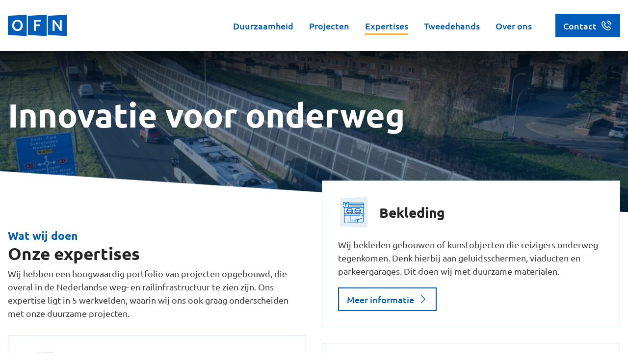

--- FILE ---
content_type: text/html; charset=utf-8
request_url: https://ofn.nl/expertises
body_size: 23103
content:
<!DOCTYPE html><html lang="nl"><head><meta charSet="utf-8"/><meta name="viewport" content="width=device-width"/><title>Onze expertises | OFN</title><meta name="robots" content="index,follow"/><meta name="description" content="Onze expertise ligt in 5 werkvelden, waarin wij ons ook graag onderscheiden met onze duurzame projecten. "/><meta property="og:title" content="Onze expertises"/><meta property="og:description" content="Onze expertise ligt in 5 werkvelden, waarin wij ons ook graag onderscheiden met onze duurzame projecten. "/><meta property="og:url" content="https://ofn.nl/expertises"/><meta property="og:type" content="website"/><meta name="next-head-count" content="9"/><meta http-equiv="X-UA-Compatible" content="IE=edge"/><meta name="disabled-adaptations" content="watch"/><meta name="google-site-verification" content="N4RLcnKtIlhaNvoA-i77kN4peVaePV21xQVcrz7gwbQ"/><link rel="icon" href="/images/logo-32x32.png" sizes="32x32"/><link rel="icon" href="/images/logo-192x192.png" sizes="192x192"/><link rel="apple-touch-icon" href="/images/logo-180x180.png"/><meta name="msapplication-TileImage" content="/images/logo-270x270.png"/><link href="https://api.mapbox.com/mapbox-gl-js/v2.8.2/mapbox-gl.css" rel="stylesheet"/><link data-next-font="" rel="preconnect" href="/" crossorigin="anonymous"/><link rel="preload" href="/_next/static/css/19f8e8cd42d57e65.css" as="style"/><link rel="stylesheet" href="/_next/static/css/19f8e8cd42d57e65.css" data-n-g=""/><noscript data-n-css=""></noscript><script defer="" nomodule="" src="/_next/static/chunks/polyfills-c67a75d1b6f99dc8.js"></script><script src="/_next/static/chunks/webpack-0f02cfcac1b9d380.js" defer=""></script><script src="/_next/static/chunks/framework-73a51b1fbd06f990.js" defer=""></script><script src="/_next/static/chunks/main-8861f9bd9510cb83.js" defer=""></script><script src="/_next/static/chunks/pages/_app-590b6b8a1d4ec071.js" defer=""></script><script src="/_next/static/chunks/pages/expertises-60ca3a7c803e0404.js" defer=""></script><script src="/_next/static/NqWV4etHwhJPA6OZ4uAwR/_buildManifest.js" defer=""></script><script src="/_next/static/NqWV4etHwhJPA6OZ4uAwR/_ssgManifest.js" defer=""></script></head><body><div id="__next"><style data-emotion="css-global 1n6g22l">:host,:root,[data-theme]{--chakra-ring-inset:var(--chakra-empty,/*!*/ /*!*/);--chakra-ring-offset-width:0px;--chakra-ring-offset-color:#fff;--chakra-ring-color:rgba(66, 153, 225, 0.6);--chakra-ring-offset-shadow:0 0 #0000;--chakra-ring-shadow:0 0 #0000;--chakra-space-x-reverse:0;--chakra-space-y-reverse:0;--chakra-colors-transparent:transparent;--chakra-colors-current:currentColor;--chakra-colors-black:#000000;--chakra-colors-white:#ffffff;--chakra-colors-whiteAlpha-50:rgba(255, 255, 255, 0.04);--chakra-colors-whiteAlpha-100:rgba(255, 255, 255, 0.06);--chakra-colors-whiteAlpha-200:rgba(255, 255, 255, 0.08);--chakra-colors-whiteAlpha-300:rgba(255, 255, 255, 0.16);--chakra-colors-whiteAlpha-400:rgba(255, 255, 255, 0.24);--chakra-colors-whiteAlpha-500:rgba(255, 255, 255, 0.36);--chakra-colors-whiteAlpha-600:rgba(255, 255, 255, 0.48);--chakra-colors-whiteAlpha-700:rgba(255, 255, 255, 0.64);--chakra-colors-whiteAlpha-800:rgba(255, 255, 255, 0.80);--chakra-colors-whiteAlpha-900:rgba(255, 255, 255, 0.92);--chakra-colors-blackAlpha-50:rgba(0, 0, 0, 0.04);--chakra-colors-blackAlpha-100:rgba(0, 0, 0, 0.06);--chakra-colors-blackAlpha-200:rgba(0, 0, 0, 0.08);--chakra-colors-blackAlpha-300:rgba(0, 0, 0, 0.16);--chakra-colors-blackAlpha-400:rgba(0, 0, 0, 0.24);--chakra-colors-blackAlpha-500:rgba(0, 0, 0, 0.36);--chakra-colors-blackAlpha-600:rgba(0, 0, 0, 0.48);--chakra-colors-blackAlpha-700:rgba(0, 0, 0, 0.64);--chakra-colors-blackAlpha-800:rgba(0, 0, 0, 0.80);--chakra-colors-blackAlpha-900:rgba(0, 0, 0, 0.92);--chakra-colors-gray-50:#E6E6E6;--chakra-colors-gray-100:#CECECE;--chakra-colors-gray-200:#B6B6B6;--chakra-colors-gray-300:#9D9D9D;--chakra-colors-gray-400:#848484;--chakra-colors-gray-500:#6C6C6C;--chakra-colors-gray-600:#535353;--chakra-colors-gray-700:#3B3B3B;--chakra-colors-gray-800:#232323;--chakra-colors-gray-900:#0A0A0A;--chakra-colors-red-50:#FFF5F5;--chakra-colors-red-100:#FED7D7;--chakra-colors-red-200:#FEB2B2;--chakra-colors-red-300:#FC8181;--chakra-colors-red-400:#F56565;--chakra-colors-red-500:#E53E3E;--chakra-colors-red-600:#C53030;--chakra-colors-red-700:#9B2C2C;--chakra-colors-red-800:#822727;--chakra-colors-red-900:#63171B;--chakra-colors-orange-50:#FFFAF0;--chakra-colors-orange-100:#FEEBC8;--chakra-colors-orange-200:#FBD38D;--chakra-colors-orange-300:#F6AD55;--chakra-colors-orange-400:#ED8936;--chakra-colors-orange-500:#DD6B20;--chakra-colors-orange-600:#C05621;--chakra-colors-orange-700:#9C4221;--chakra-colors-orange-800:#7B341E;--chakra-colors-orange-900:#652B19;--chakra-colors-yellow-50:#FFFFF0;--chakra-colors-yellow-100:#FEFCBF;--chakra-colors-yellow-200:#FAF089;--chakra-colors-yellow-300:#F6E05E;--chakra-colors-yellow-400:#ECC94B;--chakra-colors-yellow-500:#D69E2E;--chakra-colors-yellow-600:#B7791F;--chakra-colors-yellow-700:#975A16;--chakra-colors-yellow-800:#744210;--chakra-colors-yellow-900:#5F370E;--chakra-colors-green-50:#F0FFF4;--chakra-colors-green-100:#C6F6D5;--chakra-colors-green-200:#9AE6B4;--chakra-colors-green-300:#68D391;--chakra-colors-green-400:#48BB78;--chakra-colors-green-500:#38A169;--chakra-colors-green-600:#2F855A;--chakra-colors-green-700:#276749;--chakra-colors-green-800:#22543D;--chakra-colors-green-900:#1C4532;--chakra-colors-teal-50:#E6FFFA;--chakra-colors-teal-100:#B2F5EA;--chakra-colors-teal-200:#81E6D9;--chakra-colors-teal-300:#4FD1C5;--chakra-colors-teal-400:#38B2AC;--chakra-colors-teal-500:#319795;--chakra-colors-teal-600:#2C7A7B;--chakra-colors-teal-700:#285E61;--chakra-colors-teal-800:#234E52;--chakra-colors-teal-900:#1D4044;--chakra-colors-blue-50:#ebf8ff;--chakra-colors-blue-100:#bee3f8;--chakra-colors-blue-200:#90cdf4;--chakra-colors-blue-300:#63b3ed;--chakra-colors-blue-400:#4299e1;--chakra-colors-blue-500:#3182ce;--chakra-colors-blue-600:#2b6cb0;--chakra-colors-blue-700:#2c5282;--chakra-colors-blue-800:#2a4365;--chakra-colors-blue-900:#1A365D;--chakra-colors-cyan-50:#EDFDFD;--chakra-colors-cyan-100:#C4F1F9;--chakra-colors-cyan-200:#9DECF9;--chakra-colors-cyan-300:#76E4F7;--chakra-colors-cyan-400:#0BC5EA;--chakra-colors-cyan-500:#00B5D8;--chakra-colors-cyan-600:#00A3C4;--chakra-colors-cyan-700:#0987A0;--chakra-colors-cyan-800:#086F83;--chakra-colors-cyan-900:#065666;--chakra-colors-purple-50:#FAF5FF;--chakra-colors-purple-100:#E9D8FD;--chakra-colors-purple-200:#D6BCFA;--chakra-colors-purple-300:#B794F4;--chakra-colors-purple-400:#9F7AEA;--chakra-colors-purple-500:#805AD5;--chakra-colors-purple-600:#6B46C1;--chakra-colors-purple-700:#553C9A;--chakra-colors-purple-800:#44337A;--chakra-colors-purple-900:#322659;--chakra-colors-pink-50:#FFF5F7;--chakra-colors-pink-100:#FED7E2;--chakra-colors-pink-200:#FBB6CE;--chakra-colors-pink-300:#F687B3;--chakra-colors-pink-400:#ED64A6;--chakra-colors-pink-500:#D53F8C;--chakra-colors-pink-600:#B83280;--chakra-colors-pink-700:#97266D;--chakra-colors-pink-800:#702459;--chakra-colors-pink-900:#521B41;--chakra-colors-linkedin-50:#E8F4F9;--chakra-colors-linkedin-100:#CFEDFB;--chakra-colors-linkedin-200:#9BDAF3;--chakra-colors-linkedin-300:#68C7EC;--chakra-colors-linkedin-400:#34B3E4;--chakra-colors-linkedin-500:#00A0DC;--chakra-colors-linkedin-600:#008CC9;--chakra-colors-linkedin-700:#0077B5;--chakra-colors-linkedin-800:#005E93;--chakra-colors-linkedin-900:#004471;--chakra-colors-facebook-50:#E8F4F9;--chakra-colors-facebook-100:#D9DEE9;--chakra-colors-facebook-200:#B7C2DA;--chakra-colors-facebook-300:#6482C0;--chakra-colors-facebook-400:#4267B2;--chakra-colors-facebook-500:#385898;--chakra-colors-facebook-600:#314E89;--chakra-colors-facebook-700:#29487D;--chakra-colors-facebook-800:#223B67;--chakra-colors-facebook-900:#1E355B;--chakra-colors-messenger-50:#D0E6FF;--chakra-colors-messenger-100:#B9DAFF;--chakra-colors-messenger-200:#A2CDFF;--chakra-colors-messenger-300:#7AB8FF;--chakra-colors-messenger-400:#2E90FF;--chakra-colors-messenger-500:#0078FF;--chakra-colors-messenger-600:#0063D1;--chakra-colors-messenger-700:#0052AC;--chakra-colors-messenger-800:#003C7E;--chakra-colors-messenger-900:#002C5C;--chakra-colors-whatsapp-50:#dffeec;--chakra-colors-whatsapp-100:#b9f5d0;--chakra-colors-whatsapp-200:#90edb3;--chakra-colors-whatsapp-300:#65e495;--chakra-colors-whatsapp-400:#3cdd78;--chakra-colors-whatsapp-500:#22c35e;--chakra-colors-whatsapp-600:#179848;--chakra-colors-whatsapp-700:#0c6c33;--chakra-colors-whatsapp-800:#01421c;--chakra-colors-whatsapp-900:#001803;--chakra-colors-twitter-50:#E5F4FD;--chakra-colors-twitter-100:#C8E9FB;--chakra-colors-twitter-200:#A8DCFA;--chakra-colors-twitter-300:#83CDF7;--chakra-colors-twitter-400:#57BBF5;--chakra-colors-twitter-500:#1DA1F2;--chakra-colors-twitter-600:#1A94DA;--chakra-colors-twitter-700:#1681BF;--chakra-colors-twitter-800:#136B9E;--chakra-colors-twitter-900:#0D4D71;--chakra-colors-telegram-50:#E3F2F9;--chakra-colors-telegram-100:#C5E4F3;--chakra-colors-telegram-200:#A2D4EC;--chakra-colors-telegram-300:#7AC1E4;--chakra-colors-telegram-400:#47A9DA;--chakra-colors-telegram-500:#0088CC;--chakra-colors-telegram-600:#007AB8;--chakra-colors-telegram-700:#006BA1;--chakra-colors-telegram-800:#005885;--chakra-colors-telegram-900:#003F5E;--chakra-colors-primary-50:#F2F7FB;--chakra-colors-primary-100:#E5EFF8;--chakra-colors-primary-200:#CCDEF1;--chakra-colors-primary-300:#669DD5;--chakra-colors-primary-400:#337DC7;--chakra-colors-primary-500:#005CB9;--chakra-colors-primary-600:#005CB9;--chakra-colors-tertiary-500:#FFB447;--chakra-borders-none:0;--chakra-borders-1px:1px solid;--chakra-borders-2px:2px solid;--chakra-borders-4px:4px solid;--chakra-borders-8px:8px solid;--chakra-fonts-heading:'Ubuntu',sans-serif;--chakra-fonts-body:'Ubuntu',sans-serif;--chakra-fonts-mono:SFMono-Regular,Menlo,Monaco,Consolas,"Liberation Mono","Courier New",monospace;--chakra-fontSizes-xs:0.75rem;--chakra-fontSizes-sm:0.875rem;--chakra-fontSizes-md:1rem;--chakra-fontSizes-lg:1.125rem;--chakra-fontSizes-xl:1.25rem;--chakra-fontSizes-2xl:1.4375rem;--chakra-fontSizes-3xl:1.75rem;--chakra-fontSizes-4xl:2.1875rem;--chakra-fontSizes-5xl:2.75rem;--chakra-fontSizes-6xl:4.25rem;--chakra-fontSizes-7xl:4.5rem;--chakra-fontSizes-8xl:6rem;--chakra-fontSizes-9xl:8rem;--chakra-fontWeights-hairline:100;--chakra-fontWeights-thin:200;--chakra-fontWeights-light:300;--chakra-fontWeights-normal:400;--chakra-fontWeights-medium:500;--chakra-fontWeights-semibold:600;--chakra-fontWeights-bold:700;--chakra-fontWeights-extrabold:800;--chakra-fontWeights-black:900;--chakra-letterSpacings-tighter:-0.05em;--chakra-letterSpacings-tight:-0.025em;--chakra-letterSpacings-normal:0;--chakra-letterSpacings-wide:0.025em;--chakra-letterSpacings-wider:0.05em;--chakra-letterSpacings-widest:0.1em;--chakra-lineHeights-3:.75rem;--chakra-lineHeights-4:1rem;--chakra-lineHeights-5:1.25rem;--chakra-lineHeights-6:1.5rem;--chakra-lineHeights-7:1.75rem;--chakra-lineHeights-8:2rem;--chakra-lineHeights-9:2.25rem;--chakra-lineHeights-10:2.5rem;--chakra-lineHeights-normal:normal;--chakra-lineHeights-none:1;--chakra-lineHeights-shorter:1.25;--chakra-lineHeights-short:1.375;--chakra-lineHeights-base:1.5;--chakra-lineHeights-tall:1.625;--chakra-lineHeights-taller:2;--chakra-radii-none:0;--chakra-radii-sm:0.125rem;--chakra-radii-base:0.25rem;--chakra-radii-md:0.375rem;--chakra-radii-lg:0.5rem;--chakra-radii-xl:0.75rem;--chakra-radii-2xl:1rem;--chakra-radii-3xl:1.5rem;--chakra-radii-full:9999px;--chakra-space-1:0.25rem;--chakra-space-2:0.5rem;--chakra-space-3:0.75rem;--chakra-space-4:1rem;--chakra-space-5:1.25rem;--chakra-space-6:1.5rem;--chakra-space-7:1.75rem;--chakra-space-8:2rem;--chakra-space-9:2.25rem;--chakra-space-10:2.5rem;--chakra-space-12:3rem;--chakra-space-14:3.5rem;--chakra-space-16:4rem;--chakra-space-20:5rem;--chakra-space-24:6rem;--chakra-space-28:7rem;--chakra-space-32:8rem;--chakra-space-36:9rem;--chakra-space-40:10rem;--chakra-space-44:11rem;--chakra-space-48:12rem;--chakra-space-52:13rem;--chakra-space-56:14rem;--chakra-space-60:15rem;--chakra-space-64:16rem;--chakra-space-72:18rem;--chakra-space-80:20rem;--chakra-space-96:24rem;--chakra-space-px:1px;--chakra-space-0-5:0.125rem;--chakra-space-1-5:0.375rem;--chakra-space-2-5:0.625rem;--chakra-space-3-5:0.875rem;--chakra-space-headerHeightMobile:68px;--chakra-space-headerHeightDesktop:104px;--chakra-shadows-xs:0 0 0 1px rgba(0, 0, 0, 0.05);--chakra-shadows-sm:0 1px 2px 0 rgba(0, 0, 0, 0.05);--chakra-shadows-base:0 1px 3px 0 rgba(0, 0, 0, 0.1),0 1px 2px 0 rgba(0, 0, 0, 0.06);--chakra-shadows-md:0 4px 6px -1px rgba(0, 0, 0, 0.1),0 2px 4px -1px rgba(0, 0, 0, 0.06);--chakra-shadows-lg:0 10px 15px -3px rgba(0, 0, 0, 0.1),0 4px 6px -2px rgba(0, 0, 0, 0.05);--chakra-shadows-xl:0 20px 25px -5px rgba(0, 0, 0, 0.1),0 10px 10px -5px rgba(0, 0, 0, 0.04);--chakra-shadows-2xl:0 25px 50px -12px rgba(0, 0, 0, 0.25);--chakra-shadows-outline:0 0 0 3px rgba(66, 153, 225, 0.6);--chakra-shadows-inner:inset 0 2px 4px 0 rgba(0,0,0,0.06);--chakra-shadows-none:none;--chakra-shadows-dark-lg:rgba(0, 0, 0, 0.1) 0px 0px 0px 1px,rgba(0, 0, 0, 0.2) 0px 5px 10px,rgba(0, 0, 0, 0.4) 0px 15px 40px;--chakra-sizes-1:0.25rem;--chakra-sizes-2:0.5rem;--chakra-sizes-3:0.75rem;--chakra-sizes-4:1rem;--chakra-sizes-5:1.25rem;--chakra-sizes-6:1.5rem;--chakra-sizes-7:1.75rem;--chakra-sizes-8:2rem;--chakra-sizes-9:2.25rem;--chakra-sizes-10:2.5rem;--chakra-sizes-12:3rem;--chakra-sizes-14:3.5rem;--chakra-sizes-16:4rem;--chakra-sizes-20:5rem;--chakra-sizes-24:6rem;--chakra-sizes-28:7rem;--chakra-sizes-32:8rem;--chakra-sizes-36:9rem;--chakra-sizes-40:10rem;--chakra-sizes-44:11rem;--chakra-sizes-48:12rem;--chakra-sizes-52:13rem;--chakra-sizes-56:14rem;--chakra-sizes-60:15rem;--chakra-sizes-64:16rem;--chakra-sizes-72:18rem;--chakra-sizes-80:20rem;--chakra-sizes-96:24rem;--chakra-sizes-px:1px;--chakra-sizes-0-5:0.125rem;--chakra-sizes-1-5:0.375rem;--chakra-sizes-2-5:0.625rem;--chakra-sizes-3-5:0.875rem;--chakra-sizes-max:max-content;--chakra-sizes-min:min-content;--chakra-sizes-full:100%;--chakra-sizes-3xs:14rem;--chakra-sizes-2xs:16rem;--chakra-sizes-xs:20rem;--chakra-sizes-sm:24rem;--chakra-sizes-md:28rem;--chakra-sizes-lg:32rem;--chakra-sizes-xl:36rem;--chakra-sizes-2xl:42rem;--chakra-sizes-3xl:48rem;--chakra-sizes-4xl:56rem;--chakra-sizes-5xl:64rem;--chakra-sizes-6xl:72rem;--chakra-sizes-7xl:80rem;--chakra-sizes-8xl:90rem;--chakra-sizes-container-sm:640px;--chakra-sizes-container-md:794px;--chakra-sizes-container-lg:1024px;--chakra-sizes-container-xl:1280px;--chakra-sizes-container-2xl:1440px;--chakra-sizes-container-3xl:1920px;--chakra-sizes-headerHeightMobile:68px;--chakra-sizes-headerHeightDesktop:104px;--chakra-zIndices-hide:-1;--chakra-zIndices-auto:auto;--chakra-zIndices-base:0;--chakra-zIndices-docked:10;--chakra-zIndices-dropdown:1000;--chakra-zIndices-sticky:1100;--chakra-zIndices-banner:1200;--chakra-zIndices-overlay:1300;--chakra-zIndices-modal:1400;--chakra-zIndices-popover:1500;--chakra-zIndices-skipLink:1600;--chakra-zIndices-toast:1700;--chakra-zIndices-tooltip:1800;--chakra-transition-property-common:background-color,border-color,color,fill,stroke,opacity,box-shadow,transform;--chakra-transition-property-colors:background-color,border-color,color,fill,stroke;--chakra-transition-property-dimensions:width,height;--chakra-transition-property-position:left,right,top,bottom;--chakra-transition-property-background:background-color,background-image,background-position;--chakra-transition-easing-ease-in:cubic-bezier(0.4, 0, 1, 1);--chakra-transition-easing-ease-out:cubic-bezier(0, 0, 0.2, 1);--chakra-transition-easing-ease-in-out:cubic-bezier(0.4, 0, 0.2, 1);--chakra-transition-duration-ultra-fast:50ms;--chakra-transition-duration-faster:100ms;--chakra-transition-duration-fast:150ms;--chakra-transition-duration-normal:200ms;--chakra-transition-duration-slow:300ms;--chakra-transition-duration-slower:400ms;--chakra-transition-duration-ultra-slow:500ms;--chakra-blur-none:0;--chakra-blur-sm:4px;--chakra-blur-base:8px;--chakra-blur-md:12px;--chakra-blur-lg:16px;--chakra-blur-xl:24px;--chakra-blur-2xl:40px;--chakra-blur-3xl:64px;}</style><style data-emotion="css-global 1jqlf9g">html{line-height:1.5;-webkit-text-size-adjust:100%;font-family:system-ui,sans-serif;-webkit-font-smoothing:antialiased;text-rendering:optimizeLegibility;-moz-osx-font-smoothing:grayscale;touch-action:manipulation;}body{position:relative;min-height:100%;font-feature-settings:'kern';}*,*::before,*::after{border-width:0;border-style:solid;box-sizing:border-box;}main{display:block;}hr{border-top-width:1px;box-sizing:content-box;height:0;overflow:visible;}pre,code,kbd,samp{font-family:SFMono-Regular,Menlo,Monaco,Consolas,monospace;font-size:1em;}a{background-color:transparent;color:inherit;-webkit-text-decoration:inherit;text-decoration:inherit;}abbr[title]{border-bottom:none;-webkit-text-decoration:underline;text-decoration:underline;-webkit-text-decoration:underline dotted;-webkit-text-decoration:underline dotted;text-decoration:underline dotted;}b,strong{font-weight:bold;}small{font-size:80%;}sub,sup{font-size:75%;line-height:0;position:relative;vertical-align:baseline;}sub{bottom:-0.25em;}sup{top:-0.5em;}img{border-style:none;}button,input,optgroup,select,textarea{font-family:inherit;font-size:100%;line-height:1.15;margin:0;}button,input{overflow:visible;}button,select{text-transform:none;}button::-moz-focus-inner,[type="button"]::-moz-focus-inner,[type="reset"]::-moz-focus-inner,[type="submit"]::-moz-focus-inner{border-style:none;padding:0;}fieldset{padding:0.35em 0.75em 0.625em;}legend{box-sizing:border-box;color:inherit;display:table;max-width:100%;padding:0;white-space:normal;}progress{vertical-align:baseline;}textarea{overflow:auto;}[type="checkbox"],[type="radio"]{box-sizing:border-box;padding:0;}[type="number"]::-webkit-inner-spin-button,[type="number"]::-webkit-outer-spin-button{-webkit-appearance:none!important;}input[type="number"]{-moz-appearance:textfield;}[type="search"]{-webkit-appearance:textfield;outline-offset:-2px;}[type="search"]::-webkit-search-decoration{-webkit-appearance:none!important;}::-webkit-file-upload-button{-webkit-appearance:button;font:inherit;}details{display:block;}summary{display:-webkit-box;display:-webkit-list-item;display:-ms-list-itembox;display:list-item;}template{display:none;}[hidden]{display:none!important;}body,blockquote,dl,dd,h1,h2,h3,h4,h5,h6,hr,figure,p,pre{margin:0;}button{background:transparent;padding:0;}fieldset{margin:0;padding:0;}ol,ul{margin:0;padding:0;}textarea{resize:vertical;}button,[role="button"]{cursor:pointer;}button::-moz-focus-inner{border:0!important;}table{border-collapse:collapse;}h1,h2,h3,h4,h5,h6{font-size:inherit;font-weight:inherit;}button,input,optgroup,select,textarea{padding:0;line-height:inherit;color:inherit;}img,svg,video,canvas,audio,iframe,embed,object{display:block;}img,video{max-width:100%;height:auto;}[data-js-focus-visible] :focus:not([data-focus-visible-added]){outline:none;box-shadow:none;}select::-ms-expand{display:none;}</style><style data-emotion="css-global 62btge">body{font-family:var(--chakra-fonts-body);color:var(--chakra-colors-gray-800);background:var(--chakra-colors-white);transition-property:background-color;transition-duration:var(--chakra-transition-duration-normal);line-height:var(--chakra-lineHeights-base);min-width:320px;}*::-webkit-input-placeholder{color:var(--chakra-colors-gray-400);}*::-moz-placeholder{color:var(--chakra-colors-gray-400);}*:-ms-input-placeholder{color:var(--chakra-colors-gray-400);}*::placeholder{color:var(--chakra-colors-gray-400);}*,*::before,::after{border-color:var(--chakra-colors-gray-200);word-wrap:break-word;}html,body{background-color:var(--chakra-colors-white);color:secondary;}*{box-sizing:border-box;}</style><style data-emotion="css s92abg">.css-s92abg{display:-webkit-box;display:-webkit-flex;display:-ms-flexbox;display:flex;-webkit-flex-direction:column;-ms-flex-direction:column;flex-direction:column;height:100vh;}</style><div class="css-s92abg"><style data-emotion="css lc3mlw">.css-lc3mlw{position:fixed;z-index:5;width:100%;background:var(--chakra-colors-white);color:var(--chakra-colors-primary-500);-webkit-transition:all .2s ease;transition:all .2s ease;}</style><header class="css-lc3mlw"><style data-emotion="css 108wao5">.css-108wao5{width:var(--chakra-sizes-container-xl);-webkit-margin-start:auto;margin-inline-start:auto;-webkit-margin-end:auto;margin-inline-end:auto;max-width:100%;-webkit-padding-start:1rem;padding-inline-start:1rem;-webkit-padding-end:1rem;padding-inline-end:1rem;}</style><div class="chakra-container css-108wao5"><style data-emotion="css 1akexyq">.css-1akexyq{display:-webkit-box;display:-webkit-flex;display:-ms-flexbox;display:flex;-webkit-align-items:center;-webkit-box-align:center;-ms-flex-align:center;align-items:center;-webkit-box-pack:justify;-webkit-justify-content:space-between;justify-content:space-between;height:var(--chakra-sizes-headerHeightMobile);}@media screen and (min-width: 48em){.css-1akexyq{height:var(--chakra-sizes-headerHeightDesktop);}}</style><div class="css-1akexyq"><style data-emotion="css r2nxgh">.css-r2nxgh{display:-webkit-box;display:-webkit-flex;display:-ms-flexbox;display:flex;-webkit-align-items:center;-webkit-box-align:center;-ms-flex-align:center;align-items:center;-webkit-box-pack:center;-ms-flex-pack:center;-webkit-justify-content:center;justify-content:center;width:auto;height:var(--chakra-sizes-full);}@media screen and (min-width: 48em){.css-r2nxgh{-webkit-box-pack:start;-ms-flex-pack:start;-webkit-justify-content:start;justify-content:start;width:var(--chakra-sizes-full);}}</style><div class="css-r2nxgh"><div class="css-0"><style data-emotion="css f4h6uy">.css-f4h6uy{transition-property:var(--chakra-transition-property-common);transition-duration:var(--chakra-transition-duration-fast);transition-timing-function:var(--chakra-transition-easing-ease-out);cursor:pointer;-webkit-text-decoration:none;text-decoration:none;outline:2px solid transparent;outline-offset:2px;color:inherit;}.css-f4h6uy:hover,.css-f4h6uy[data-hover]{-webkit-text-decoration:underline;text-decoration:underline;}.css-f4h6uy:focus,.css-f4h6uy[data-focus]{box-shadow:var(--chakra-shadows-outline);}</style><a class="chakra-link css-f4h6uy" href="/"><style data-emotion="css 1wduwqi">.css-1wduwqi{width:100px;}@media screen and (min-width: 48em){.css-1wduwqi{width:120px;}}</style><svg xmlns="http://www.w3.org/2000/svg" fill="none" viewBox="0 0 120 44" class="css-1wduwqi"><g clip-path="url(#logo_svg__logo_svg__a)"><path fill="#005CB9" d="M120 43.436l-38.51-2.253V2.253L120 0v43.436zm-40.752 0l-38.496-2.253V2.253L79.248 0v43.436zm-40.752 0L0 41.182V2.253L38.496 0v43.436z"></path><path fill="#fff" d="M30.355 21.718c0 1.867-.288 3.516-.851 4.945-.563 1.43-1.335 2.628-2.304 3.58a9.608 9.608 0 01-3.417 2.165c-1.309.489-2.696.72-4.162.72-1.48 0-2.867-.244-4.176-.72-1.31-.49-2.461-1.198-3.43-2.164-.968-.953-1.74-2.151-2.317-3.58-.576-1.43-.864-3.079-.864-4.946 0-1.868.288-3.516.864-4.933.576-1.417 1.362-2.614 2.357-3.58a9.916 9.916 0 013.442-2.177c1.296-.49 2.684-.721 4.137-.721 1.453 0 2.827.245 4.136.721a9.69 9.69 0 013.417 2.177c.968.966 1.74 2.163 2.317 3.58.563 1.417.85 3.065.85 4.933zm-17.332 0c0 1.198.144 2.28.445 3.258.301.98.733 1.803 1.296 2.486a5.961 5.961 0 002.069 1.597c.811.373 1.727.567 2.748.567 1.008 0 1.912-.193 2.723-.567a5.813 5.813 0 002.068-1.597c.563-.683.995-1.507 1.296-2.486.301-.979.445-2.06.445-3.258s-.144-2.28-.445-3.259c-.3-.979-.733-1.803-1.296-2.485a5.962 5.962 0 00-2.068-1.597c-.811-.374-1.715-.567-2.723-.567-1.02 0-1.937.193-2.748.567a5.703 5.703 0 00-2.069 1.61c-.563.695-.995 1.52-1.296 2.485-.3.966-.445 2.048-.445 3.246zm39.912 10.909v-21.83a.13.13 0 01.13-.13h13.929a.13.13 0 01.13.13v3.155a.13.13 0 01-.13.128H57.15a.13.13 0 00-.131.13v5.383a.13.13 0 00.13.129h8.719a.13.13 0 01.13.128v3.156a.13.13 0 01-.13.128H57.15a.13.13 0 00-.131.13v9.362a.13.13 0 01-.13.13h-3.823a.13.13 0 01-.131-.13zm53.473.038a.272.272 0 01-.223-.129 107.116 107.116 0 00-2.369-3.748 212.66 212.66 0 00-2.801-4.172 110.135 110.135 0 00-2.946-4.083 75.448 75.448 0 00-2.814-3.516c-.013-.013-.026 0-.026.013v15.493a.13.13 0 01-.131.13H91.38a.13.13 0 01-.13-.13V10.886a.13.13 0 01.13-.129h3.063c.066 0 .144.026.184.078.838.863 1.728 1.893 2.683 3.065.982 1.21 1.977 2.473 2.972 3.774.994 1.3 1.963 2.614 2.893 3.94.916 1.302 1.74 2.512 2.46 3.633.014.013.04.013.04-.013V10.886a.13.13 0 01.131-.128h3.756a.13.13 0 01.131.128v21.65a.13.13 0 01-.131.13h-3.154z"></path></g><defs><clipPath id="logo_svg__logo_svg__a"><path fill="#fff" d="M0 0h120v43.436H0z"></path></clipPath></defs></svg></a></div><style data-emotion="css 14zhwsr">.css-14zhwsr{display:none;margin-left:auto;height:var(--chakra-sizes-full);}@media screen and (min-width: 48em){.css-14zhwsr{display:-webkit-box;display:-webkit-flex;display:-ms-flexbox;display:flex;}}</style><div class="css-14zhwsr"><style data-emotion="css h5cc3f">.css-h5cc3f{display:-webkit-box;display:-webkit-flex;display:-ms-flexbox;display:flex;-webkit-flex-direction:row;-ms-flex-direction:row;flex-direction:row;-webkit-align-items:center;-webkit-box-align:center;-ms-flex-align:center;align-items:center;height:var(--chakra-sizes-full);}</style><div class="css-h5cc3f"><style data-emotion="css txqr09">.css-txqr09{display:-webkit-inline-box;display:-webkit-inline-flex;display:-ms-inline-flexbox;display:inline-flex;-webkit-appearance:none;-moz-appearance:none;-ms-appearance:none;appearance:none;-webkit-align-items:center;-webkit-box-align:center;-ms-flex-align:center;align-items:center;-webkit-box-pack:center;-ms-flex-pack:center;-webkit-justify-content:center;justify-content:center;-webkit-user-select:none;-moz-user-select:none;-ms-user-select:none;user-select:none;position:relative;white-space:nowrap;vertical-align:middle;outline:2px solid transparent;outline-offset:2px;width:auto;line-height:1.2;border-radius:var(--chakra-radii-none);font-weight:var(--chakra-fontWeights-medium);transition-property:var(--chakra-transition-property-common);transition-duration:var(--chakra-transition-duration-normal);height:var(--chakra-sizes-full);min-width:var(--chakra-sizes-12);font-size:var(--chakra-fontSizes-lg);-webkit-padding-start:var(--chakra-space-4);padding-inline-start:var(--chakra-space-4);-webkit-padding-end:var(--chakra-space-4);padding-inline-end:var(--chakra-space-4);background:var(--chakra-colors-transparent);color:inherit;padding-top:0px;padding-bottom:0px;}.css-txqr09:focus,.css-txqr09[data-focus]{box-shadow:var(--chakra-shadows-outline);}.css-txqr09[disabled],.css-txqr09[aria-disabled=true],.css-txqr09[data-disabled]{opacity:0.4;cursor:not-allowed;box-shadow:var(--chakra-shadows-none);}.css-txqr09:hover,.css-txqr09[data-hover]{background:var(--chakra-colors-transparent);}.css-txqr09:hover span::after,.css-txqr09[data-hover] span::after{-webkit-transform:scaleX(1);-moz-transform:scaleX(1);-ms-transform:scaleX(1);transform:scaleX(1);transition-duration:175ms;}.css-txqr09:active,.css-txqr09[data-active]{background:var(--chakra-colors-transparent);}</style><a class="chakra-button css-txqr09" href="/duurzaamheid"><style data-emotion="css 158mps">.css-158mps{position:relative;pointer-events:none;}.css-158mps::after{content:"";position:absolute;bottom:-0.5rem;height:0.1875rem;left:0px;right:0px;background-color:var(--chakra-colors-tertiary-500);transform-origin:left;-webkit-transform:scaleX(0);-moz-transform:scaleX(0);-ms-transform:scaleX(0);transform:scaleX(0);transition-property:transform;transition-timing-function:var(--chakra-transition-easing-ease-out);transition-duration:125ms;}</style><span class="chakra-text css-158mps">Duurzaamheid</span></a><a class="chakra-button css-txqr09" href="/projecten"><span class="chakra-text css-158mps">Projecten</span></a><style data-emotion="css 13fifuu">.css-13fifuu{display:-webkit-inline-box;display:-webkit-inline-flex;display:-ms-inline-flexbox;display:inline-flex;-webkit-appearance:none;-moz-appearance:none;-ms-appearance:none;appearance:none;-webkit-align-items:center;-webkit-box-align:center;-ms-flex-align:center;align-items:center;-webkit-box-pack:center;-ms-flex-pack:center;-webkit-justify-content:center;justify-content:center;-webkit-user-select:none;-moz-user-select:none;-ms-user-select:none;user-select:none;position:relative;white-space:nowrap;vertical-align:middle;outline:2px solid transparent;outline-offset:2px;width:auto;line-height:1.2;border-radius:var(--chakra-radii-none);font-weight:var(--chakra-fontWeights-medium);transition-property:var(--chakra-transition-property-common);transition-duration:var(--chakra-transition-duration-normal);height:var(--chakra-sizes-full);min-width:var(--chakra-sizes-12);font-size:var(--chakra-fontSizes-lg);-webkit-padding-start:var(--chakra-space-4);padding-inline-start:var(--chakra-space-4);-webkit-padding-end:var(--chakra-space-4);padding-inline-end:var(--chakra-space-4);background:var(--chakra-colors-transparent);color:inherit;padding-top:0px;padding-bottom:0px;}.css-13fifuu:focus,.css-13fifuu[data-focus]{box-shadow:var(--chakra-shadows-outline);}.css-13fifuu[disabled],.css-13fifuu[aria-disabled=true],.css-13fifuu[data-disabled]{opacity:0.4;cursor:not-allowed;box-shadow:var(--chakra-shadows-none);}.css-13fifuu:hover,.css-13fifuu[data-hover]{background:var(--chakra-colors-transparent);}.css-13fifuu:hover span::after,.css-13fifuu[data-hover] span::after{-webkit-transform:scaleX(1);-moz-transform:scaleX(1);-ms-transform:scaleX(1);transform:scaleX(1);transition-duration:175ms;}.css-13fifuu:active,.css-13fifuu[data-active]{background:var(--chakra-colors-transparent);}.css-13fifuu span::after{-webkit-transform:scaleX(1);-moz-transform:scaleX(1);-ms-transform:scaleX(1);transform:scaleX(1);transition-duration:175ms;}</style><a class="chakra-button css-13fifuu" href="/expertises"><span class="chakra-text css-158mps">Expertises</span></a><a class="chakra-button css-txqr09" href="/tweedehands"><span class="chakra-text css-158mps">Tweedehands</span></a><a class="chakra-button css-txqr09" href="/over-ons"><span class="chakra-text css-158mps">Over ons</span></a><style data-emotion="css 1qkaj1s">.css-1qkaj1s{display:-webkit-inline-box;display:-webkit-inline-flex;display:-ms-inline-flexbox;display:inline-flex;-webkit-appearance:none;-moz-appearance:none;-ms-appearance:none;appearance:none;-webkit-align-items:center;-webkit-box-align:center;-ms-flex-align:center;align-items:center;-webkit-box-pack:center;-ms-flex-pack:center;-webkit-justify-content:center;justify-content:center;-webkit-user-select:none;-moz-user-select:none;-ms-user-select:none;user-select:none;position:relative;white-space:nowrap;vertical-align:middle;outline:2px solid transparent;outline-offset:2px;width:auto;line-height:1.2;border-radius:var(--chakra-radii-none);font-weight:var(--chakra-fontWeights-medium);transition-property:var(--chakra-transition-property-common);transition-duration:var(--chakra-transition-duration-normal);height:var(--chakra-sizes-12);min-width:var(--chakra-sizes-12);font-size:var(--chakra-fontSizes-lg);-webkit-padding-start:var(--chakra-space-4);padding-inline-start:var(--chakra-space-4);-webkit-padding-end:var(--chakra-space-4);padding-inline-end:var(--chakra-space-4);background:var(--chakra-colors-primary-500);color:var(--chakra-colors-white);margin-left:var(--chakra-space-8);}.css-1qkaj1s:focus,.css-1qkaj1s[data-focus]{box-shadow:var(--chakra-shadows-outline);}.css-1qkaj1s[disabled],.css-1qkaj1s[aria-disabled=true],.css-1qkaj1s[data-disabled]{opacity:0.4;cursor:not-allowed;box-shadow:var(--chakra-shadows-none);}.css-1qkaj1s:hover,.css-1qkaj1s[data-hover]{background:var(--chakra-colors-primary-400);}.css-1qkaj1s:hover[disabled],.css-1qkaj1s[data-hover][disabled],.css-1qkaj1s:hover[aria-disabled=true],.css-1qkaj1s[data-hover][aria-disabled=true],.css-1qkaj1s:hover[data-disabled],.css-1qkaj1s[data-hover][data-disabled]{background:initial;}</style><a class="chakra-button css-1qkaj1s" href="/contact">Contact<style data-emotion="css 1hzyiq5">.css-1hzyiq5{display:-webkit-inline-box;display:-webkit-inline-flex;display:-ms-inline-flexbox;display:inline-flex;-webkit-align-self:center;-ms-flex-item-align:center;align-self:center;-webkit-flex-shrink:0;-ms-flex-negative:0;flex-shrink:0;-webkit-margin-start:0.5rem;margin-inline-start:0.5rem;}</style><span class="chakra-button__icon css-1hzyiq5"><style data-emotion="css 79wky">.css-79wky{color:var(--chakra-colors-white);}</style><svg xmlns="http://www.w3.org/2000/svg" width="24" height="24" fill="none" viewBox="0 0 24 24" class="css-79wky"><path fill="currentColor" d="M13.85 15.56a10.144 10.144 0 01-5.383-5.393l2.833-2.84L6.083 2.1l-2.65 2.642A4.88 4.88 0 002 8.242c0 6.033 7.708 13.75 13.75 13.75a4.915 4.915 0 003.5-1.434l2.642-2.65-5.225-5.225-2.817 2.876zm4.242 3.832a3.296 3.296 0 01-2.334.942c-5.2 0-12.083-6.891-12.083-12.083h-.008a3.214 3.214 0 01.941-2.334l1.459-1.466 2.858 2.857-2.45 2.442.2.508a11.95 11.95 0 007.033 7.025l.5.192 2.439-2.442 2.858 2.859-1.413 1.5zM13.675 3.668V2h-.008c4.6 0 8.325 3.725 8.333 8.333h-1.667c-.008-3.683-2.991-6.666-6.666-6.666h.008zm0 3.333V5.334a5.004 5.004 0 015 5h-1.667c0-1.842-1.5-3.334-3.333-3.334z"></path></svg></span></a></div></div></div><style data-emotion="css 1g2950y">.css-1g2950y{display:-webkit-box;display:-webkit-flex;display:-ms-flexbox;display:flex;margin-left:calc(var(--chakra-space-2) * -1);}@media screen and (min-width: 48em){.css-1g2950y{display:none;}}</style><div class="css-1g2950y"><style data-emotion="css 1uqv77v">.css-1uqv77v{display:-webkit-inline-box;display:-webkit-inline-flex;display:-ms-inline-flexbox;display:inline-flex;-webkit-appearance:none;-moz-appearance:none;-ms-appearance:none;appearance:none;-webkit-align-items:center;-webkit-box-align:center;-ms-flex-align:center;align-items:center;-webkit-box-pack:center;-ms-flex-pack:center;-webkit-justify-content:center;justify-content:center;-webkit-user-select:none;-moz-user-select:none;-ms-user-select:none;user-select:none;position:relative;white-space:nowrap;vertical-align:middle;outline:2px solid transparent;outline-offset:2px;width:auto;line-height:1.2;border-radius:var(--chakra-radii-none);font-weight:var(--chakra-fontWeights-medium);transition-property:var(--chakra-transition-property-common);transition-duration:var(--chakra-transition-duration-normal);height:var(--chakra-sizes-12);min-width:var(--chakra-sizes-12);font-size:var(--chakra-fontSizes-lg);-webkit-padding-start:var(--chakra-space-4);padding-inline-start:var(--chakra-space-4);-webkit-padding-end:var(--chakra-space-4);padding-inline-end:var(--chakra-space-4);color:var(--chakra-colors-primary-500);padding:0px;}.css-1uqv77v:focus,.css-1uqv77v[data-focus]{box-shadow:var(--chakra-shadows-outline);}.css-1uqv77v[disabled],.css-1uqv77v[aria-disabled=true],.css-1uqv77v[data-disabled]{opacity:0.4;cursor:not-allowed;box-shadow:var(--chakra-shadows-none);}.css-1uqv77v:hover,.css-1uqv77v[data-hover]{background:var(--chakra-colors-gray-100);}.css-1uqv77v:hover[disabled],.css-1uqv77v[data-hover][disabled],.css-1uqv77v:hover[aria-disabled=true],.css-1uqv77v[data-hover][aria-disabled=true],.css-1uqv77v:hover[data-disabled],.css-1uqv77v[data-hover][data-disabled]{background:initial;}.css-1uqv77v:active,.css-1uqv77v[data-active]{background:var(--chakra-colors-gray-200);}</style><button type="button" class="chakra-button css-1uqv77v" aria-label="Toggle Navigation"><style data-emotion="css 6tzxjd">.css-6tzxjd{width:var(--chakra-sizes-8);height:var(--chakra-sizes-8);display:inline-block;line-height:1em;-webkit-flex-shrink:0;-ms-flex-negative:0;flex-shrink:0;color:currentColor;vertical-align:middle;}</style><svg viewBox="0 0 24 24" focusable="false" class="chakra-icon css-6tzxjd" aria-hidden="true"><path fill="currentColor" d="M 3 5 A 1.0001 1.0001 0 1 0 3 7 L 21 7 A 1.0001 1.0001 0 1 0 21 5 L 3 5 z M 3 11 A 1.0001 1.0001 0 1 0 3 13 L 21 13 A 1.0001 1.0001 0 1 0 21 11 L 3 11 z M 3 17 A 1.0001 1.0001 0 1 0 3 19 L 21 19 A 1.0001 1.0001 0 1 0 21 17 L 3 17 z"></path></svg></button></div></div></div><style data-emotion="css ea1y48">.css-ea1y48{height:4.125rem;background:var(--chakra-colors-primary-50);border-top-width:1px;border-top-color:var(--chakra-colors-primary-200);display:none;-webkit-transition:all .2s ease;transition:all .2s ease;}</style><div class="css-ea1y48"><style data-emotion="css pqal8b">.css-pqal8b{width:var(--chakra-sizes-container-xl);-webkit-margin-start:auto;margin-inline-start:auto;-webkit-margin-end:auto;margin-inline-end:auto;max-width:100%;-webkit-padding-start:1rem;padding-inline-start:1rem;-webkit-padding-end:1rem;padding-inline-end:1rem;height:var(--chakra-sizes-full);}</style><div class="chakra-container css-pqal8b"><style data-emotion="css 2hoc5f">.css-2hoc5f{height:var(--chakra-sizes-full);display:-webkit-box;display:-webkit-flex;display:-ms-flexbox;display:flex;-webkit-align-items:center;-webkit-box-align:center;-ms-flex-align:center;align-items:center;-webkit-box-pack:end;-ms-flex-pack:end;-webkit-justify-content:flex-end;justify-content:flex-end;}</style><div class="chakra-wrap css-2hoc5f"><style data-emotion="css 1yyxfru">.css-1yyxfru{--chakra-wrap-x-spacing:var(--chakra-space-12);--chakra-wrap-y-spacing:var(--chakra-space-12);--wrap-x-spacing:calc(var(--chakra-wrap-x-spacing) / 2);--wrap-y-spacing:calc(var(--chakra-wrap-y-spacing) / 2);display:-webkit-box;display:-webkit-flex;display:-ms-flexbox;display:flex;-webkit-box-flex-wrap:wrap;-webkit-flex-wrap:wrap;-ms-flex-wrap:wrap;flex-wrap:wrap;list-style-type:none;padding:0px;margin:calc(var(--wrap-y-spacing) * -1) calc(var(--wrap-x-spacing) * -1);}.css-1yyxfru>*:not(style){margin:var(--wrap-y-spacing) var(--wrap-x-spacing);}</style><ul class="chakra-wrap__list css-1yyxfru"></ul></div></div></div><div class="chakra-collapse" style="overflow:hidden;display:none;opacity:0;height:0px"><style data-emotion="css 1mt6vgf">.css-1mt6vgf{-webkit-padding-start:var(--chakra-space-5);padding-inline-start:var(--chakra-space-5);-webkit-padding-end:var(--chakra-space-5);padding-inline-end:var(--chakra-space-5);padding-top:var(--chakra-space-4);padding-bottom:var(--chakra-space-4);width:var(--chakra-sizes-full);background:var(--chakra-colors-primary-50);border-top-width:1px;border-top-color:var(--chakra-colors-primary-200);}@media screen and (min-width: 48em){.css-1mt6vgf{display:none;}}</style><div class="css-1mt6vgf"><style data-emotion="css 7q8rw8">.css-7q8rw8{display:-webkit-box;display:-webkit-flex;display:-ms-flexbox;display:flex;-webkit-align-items:center;-webkit-box-align:center;-ms-flex-align:center;align-items:center;-webkit-box-pack:justify;-webkit-justify-content:space-between;justify-content:space-between;padding-top:var(--chakra-space-4);padding-bottom:var(--chakra-space-4);width:var(--chakra-sizes-full);border-bottom-width:1px;border-bottom-color:var(--chakra-colors-primary-200);color:var(--chakra-colors-primary-500);}</style><style data-emotion="css 1ja6t6q">.css-1ja6t6q{transition-property:var(--chakra-transition-property-common);transition-duration:var(--chakra-transition-duration-fast);transition-timing-function:var(--chakra-transition-easing-ease-out);cursor:pointer;-webkit-text-decoration:none;text-decoration:none;outline:2px solid transparent;outline-offset:2px;color:inherit;display:-webkit-box;display:-webkit-flex;display:-ms-flexbox;display:flex;-webkit-align-items:center;-webkit-box-align:center;-ms-flex-align:center;align-items:center;-webkit-box-pack:justify;-webkit-justify-content:space-between;justify-content:space-between;padding-top:var(--chakra-space-4);padding-bottom:var(--chakra-space-4);width:var(--chakra-sizes-full);border-bottom-width:1px;border-bottom-color:var(--chakra-colors-primary-200);color:var(--chakra-colors-primary-500);}.css-1ja6t6q:hover,.css-1ja6t6q[data-hover]{-webkit-text-decoration:underline;text-decoration:underline;}.css-1ja6t6q:focus,.css-1ja6t6q[data-focus]{box-shadow:var(--chakra-shadows-outline);}</style><a class="chakra-link css-1ja6t6q" href="/duurzaamheid"><style data-emotion="css 1bsgmhw">.css-1bsgmhw{font-weight:var(--chakra-fontWeights-medium);}</style><p class="chakra-text css-1bsgmhw">Duurzaamheid</p><svg xmlns="http://www.w3.org/2000/svg" width="20" height="20" fill="none" viewBox="0 0 24 24" class="css-0"><path fill="currentColor" d="M19.822 11L12 3.18 13.18 2l9.41 9.412a.833.833 0 010 1.178l-9.41 9.408L12 20.82l8.021-8.019H1V11h18.822z"></path></svg></a><a class="chakra-link css-1ja6t6q" href="/projecten"><p class="chakra-text css-1bsgmhw">Projecten</p><svg xmlns="http://www.w3.org/2000/svg" width="20" height="20" fill="none" viewBox="0 0 24 24" class="css-0"><path fill="currentColor" d="M19.822 11L12 3.18 13.18 2l9.41 9.412a.833.833 0 010 1.178l-9.41 9.408L12 20.82l8.021-8.019H1V11h18.822z"></path></svg></a><a class="chakra-link css-1ja6t6q" href="/expertises"><p class="chakra-text css-1bsgmhw">Expertises</p><svg xmlns="http://www.w3.org/2000/svg" width="20" height="20" fill="none" viewBox="0 0 24 24" class="css-0"><path fill="currentColor" d="M19.822 11L12 3.18 13.18 2l9.41 9.412a.833.833 0 010 1.178l-9.41 9.408L12 20.82l8.021-8.019H1V11h18.822z"></path></svg></a><a class="chakra-link css-1ja6t6q" href="/tweedehands"><p class="chakra-text css-1bsgmhw">Tweedehands</p><svg xmlns="http://www.w3.org/2000/svg" width="20" height="20" fill="none" viewBox="0 0 24 24" class="css-0"><path fill="currentColor" d="M19.822 11L12 3.18 13.18 2l9.41 9.412a.833.833 0 010 1.178l-9.41 9.408L12 20.82l8.021-8.019H1V11h18.822z"></path></svg></a><a class="chakra-link css-1ja6t6q" href="/over-ons"><p class="chakra-text css-1bsgmhw">Over ons</p><svg xmlns="http://www.w3.org/2000/svg" width="20" height="20" fill="none" viewBox="0 0 24 24" class="css-0"><path fill="currentColor" d="M19.822 11L12 3.18 13.18 2l9.41 9.412a.833.833 0 010 1.178l-9.41 9.408L12 20.82l8.021-8.019H1V11h18.822z"></path></svg></a><style data-emotion="css 598wwl">.css-598wwl{display:-webkit-inline-box;display:-webkit-inline-flex;display:-ms-inline-flexbox;display:inline-flex;-webkit-appearance:none;-moz-appearance:none;-ms-appearance:none;appearance:none;-webkit-align-items:center;-webkit-box-align:center;-ms-flex-align:center;align-items:center;-webkit-box-pack:justify;-webkit-justify-content:space-between;justify-content:space-between;-webkit-user-select:none;-moz-user-select:none;-ms-user-select:none;user-select:none;position:relative;white-space:nowrap;vertical-align:middle;outline:2px solid transparent;outline-offset:2px;width:var(--chakra-sizes-full);line-height:1.2;border-radius:var(--chakra-radii-none);font-weight:var(--chakra-fontWeights-medium);transition-property:var(--chakra-transition-property-common);transition-duration:var(--chakra-transition-duration-normal);height:var(--chakra-sizes-12);min-width:var(--chakra-sizes-12);font-size:var(--chakra-fontSizes-lg);-webkit-padding-start:var(--chakra-space-4);padding-inline-start:var(--chakra-space-4);-webkit-padding-end:var(--chakra-space-4);padding-inline-end:var(--chakra-space-4);background:var(--chakra-colors-primary-500);color:var(--chakra-colors-white);margin-top:var(--chakra-space-4);}.css-598wwl:focus,.css-598wwl[data-focus]{box-shadow:var(--chakra-shadows-outline);}.css-598wwl[disabled],.css-598wwl[aria-disabled=true],.css-598wwl[data-disabled]{opacity:0.4;cursor:not-allowed;box-shadow:var(--chakra-shadows-none);}.css-598wwl:hover,.css-598wwl[data-hover]{background:var(--chakra-colors-primary-400);}.css-598wwl:hover[disabled],.css-598wwl[data-hover][disabled],.css-598wwl:hover[aria-disabled=true],.css-598wwl[data-hover][aria-disabled=true],.css-598wwl:hover[data-disabled],.css-598wwl[data-hover][data-disabled]{background:initial;}</style><a class="chakra-button css-598wwl" href="/contact">Contact<span class="chakra-button__icon css-1hzyiq5"><svg xmlns="http://www.w3.org/2000/svg" width="24" height="24" fill="none" viewBox="0 0 24 24" class="css-0"><path fill="currentColor" d="M13.85 15.56a10.144 10.144 0 01-5.383-5.393l2.833-2.84L6.083 2.1l-2.65 2.642A4.88 4.88 0 002 8.242c0 6.033 7.708 13.75 13.75 13.75a4.915 4.915 0 003.5-1.434l2.642-2.65-5.225-5.225-2.817 2.876zm4.242 3.832a3.296 3.296 0 01-2.334.942c-5.2 0-12.083-6.891-12.083-12.083h-.008a3.214 3.214 0 01.941-2.334l1.459-1.466 2.858 2.857-2.45 2.442.2.508a11.95 11.95 0 007.033 7.025l.5.192 2.439-2.442 2.858 2.859-1.413 1.5zM13.675 3.668V2h-.008c4.6 0 8.325 3.725 8.333 8.333h-1.667c-.008-3.683-2.991-6.666-6.666-6.666h.008zm0 3.333V5.334a5.004 5.004 0 015 5h-1.667c0-1.842-1.5-3.334-3.333-3.334z"></path></svg></span></a></div></div></header><style data-emotion="css 1kwomg5">.css-1kwomg5{background:var(--chakra-colors-white);padding-top:var(--chakra-space-headerHeightMobile);-webkit-flex:1;-ms-flex:1;flex:1;}@media screen and (min-width: 48em){.css-1kwomg5{padding-top:var(--chakra-space-headerHeightDesktop);}}</style><main class="css-1kwomg5"><style data-emotion="css 5kclnq">.css-5kclnq{padding-top:var(--chakra-space-8);padding-bottom:3.5rem;background:linear-gradient(180deg, rgba(0, 0, 0, 0.85) -6.46%, rgba(0, 0, 0, 0) 34.39%),linear-gradient(0deg, rgba(0, 92, 185, 0.25), rgba(0, 92, 185, 0.25)),linear-gradient(0deg, rgba(0, 0, 0, 0.4), rgba(0, 0, 0, 0.4)),url(https://ofnwebsite.azureedge.net/uploads/assets/large_DSC_7418_835bfc3756.jpg);background-blend-mode:darken,normal,normal,normal;-webkit-background-size:cover;background-size:cover;-webkit-background-position:center;background-position:center;}@media screen and (min-width: 48em){.css-5kclnq{padding-top:var(--chakra-space-24);padding-bottom:10.25rem;}}</style><div class="css-5kclnq"><div class="chakra-container css-108wao5"><div class="css-79wky"><style data-emotion="css 1k5ga5l">.css-1k5ga5l{font-family:var(--chakra-fonts-heading);font-weight:var(--chakra-fontWeights-bold);font-size:var(--chakra-fontSizes-5xl);line-height:1;max-width:var(--chakra-sizes-full);}@media screen and (min-width: 48em){.css-1k5ga5l{font-size:var(--chakra-fontSizes-6xl);max-width:70%;}}</style><h1 class="chakra-heading css-1k5ga5l">Innovatie voor onderweg</h1></div></div></div><style data-emotion="css 13db0gt">.css-13db0gt{background:var(--chakra-colors-white);position:relative;z-index:1;padding-top:var(--chakra-space-8);padding-bottom:3.5rem;}.css-13db0gt::after{position:absolute;left:0px;right:0px;top:-1.5rem;content:"";width:var(--chakra-sizes-full);height:1.5rem;background-image:linear-gradient(to right top, var(--chakra-colors-white) 49%, var(--chakra-colors-transparent) 50%);}@media screen and (min-width: 48em){.css-13db0gt::after{top:-5.25rem;height:5.25rem;}}@media screen and (min-width: 48em){.css-13db0gt{padding-bottom:9.25rem;}}</style><div class="css-13db0gt"><div class="chakra-container css-108wao5"><style data-emotion="css 13jxi4d">.css-13jxi4d{display:grid;grid-gap:0px;grid-template-columns:repeat(1, minmax(0, 1fr));}@media screen and (min-width: 48em){.css-13jxi4d{grid-gap:var(--chakra-space-8);grid-template-columns:repeat(2, minmax(0, 1fr));}}</style><div class="css-13jxi4d"><div class="css-0"><div class="css-0"><style data-emotion="css tos38u">.css-tos38u{font-size:var(--chakra-fontSizes-xl);font-weight:var(--chakra-fontWeights-bold);color:var(--chakra-colors-primary-500);}@media screen and (min-width: 48em){.css-tos38u{font-size:var(--chakra-fontSizes-2xl);}}</style><p class="chakra-text css-tos38u">Wat wij doen</p><style data-emotion="css 6vw0yb">.css-6vw0yb{font-family:var(--chakra-fonts-heading);font-weight:var(--chakra-fontWeights-bold);font-size:var(--chakra-fontSizes-3xl);line-height:1.1;}@media screen and (min-width: 48em){.css-6vw0yb{font-size:var(--chakra-fontSizes-4xl);}}</style><h2 class="chakra-heading css-6vw0yb">Onze expertises</h2><style data-emotion="css v3iii6">.css-v3iii6{font-size:var(--chakra-fontSizes-lg);color:var(--chakra-colors-gray-700);margin-top:var(--chakra-space-2);}</style><p class="chakra-text css-v3iii6">Wij hebben een hoogwaardig portfolio van projecten opgebouwd, die overal in de Nederlandse weg- en railinfrastructuur te zien zijn. Ons expertise ligt in 5 werkvelden, waarin wij ons ook graag onderscheiden met onze duurzame projecten.</p></div><style data-emotion="css jfosaa">.css-jfosaa{padding:var(--chakra-space-5);border-width:1px;border-color:var(--chakra-colors-primary-200);background:var(--chakra-colors-white);margin-top:var(--chakra-space-5);}@media screen and (min-width: 48em){.css-jfosaa{padding:var(--chakra-space-8);margin-top:var(--chakra-space-8);}}</style><div class="css-jfosaa"><style data-emotion="css 70qvj9">.css-70qvj9{display:-webkit-box;display:-webkit-flex;display:-ms-flexbox;display:flex;-webkit-align-items:center;-webkit-box-align:center;-ms-flex-align:center;align-items:center;}</style><div class="css-70qvj9"><svg xmlns="http://www.w3.org/2000/svg" width="64" height="64" fill="none" viewBox="0 0 80 91" class="css-0"><path fill="#E5EFF8" d="M80 90.264L0 85.582v-80.9L80 0v90.264z"></path><g fill="#005CB9" clip-path="url(#Beschutting_Branded_svg__Beschutting_Branded_svg__clip0_1126_5867)"><path d="M62.585 20.023h-7.363v-3.398c0-.886-.72-1.606-1.606-1.606H26.384c-.886 0-1.606.72-1.606 1.606v3.398h-7.363c-4.089 0-7.415 3.326-7.415 7.415l.016 46.508c0 .57.464 1.035 1.035 1.035h3.389c.57 0 1.035-.464 1.035-1.035v-7.494h3.538v1.475c0 .76.619 1.38 1.38 1.38h3.277v4.797a.878.878 0 101.755 0v-4.798h29.15v4.798a.878.878 0 101.755 0v-4.798h3.278a1.38 1.38 0 001.379-1.379v-1.475h3.554v7.494c0 .57.464 1.035 1.035 1.035h3.389c.57 0 1.035-.464 1.035-1.035V27.438c0-4.09-3.326-7.415-7.415-7.415zM13.72 73.226h-1.95V30.272h1.95v42.954zm45.511-5.675H20.77v-3.18c0-.426.346-.772.772-.772H58.46c.426 0 .772.346.772.772v3.18zM25.425 57.82h29.15v4.023h-29.15V57.82zm-4.47-1.755v-6.739h38.09v6.739h-38.09zm47.29 17.161h-1.95V60.637a.878.878 0 10-1.755 0v4.06h-3.554v-.326a2.53 2.53 0 00-2.526-2.527h-2.13V57.82h2.974c.825 0 1.496-.671 1.496-1.496v-7.257c0-.825-.671-1.496-1.496-1.496H20.696c-.825 0-1.496.671-1.496 1.496v7.257c0 .825.671 1.496 1.496 1.496h2.974v4.024h-2.13a2.53 2.53 0 00-2.526 2.527v.326h-3.539V30.272H64.54v26.255a.878.878 0 101.756 0V30.272h1.949v42.954zm0-44.709h-56.49v-1.08c0-3.12 2.54-5.66 5.66-5.66h7.363v2.294c0 .886.72 1.606 1.606 1.606h4.298a.878.878 0 100-1.755h-4.149v-7.148h26.934v7.148H34.706a.878.878 0 100 1.755h18.91c.886 0 1.606-.72 1.606-1.605v-2.294h7.363c3.12 0 5.66 2.539 5.66 5.66v1.08z"></path><path d="M51.368 20.348a.878.878 0 00-.877-.878H29.509a.878.878 0 100 1.756h20.982a.877.877 0 00.877-.878z"></path></g><defs><clipPath id="Beschutting_Branded_svg__Beschutting_Branded_svg__clip0_1126_5867"><path fill="#fff" d="M0 0h60v60H0z" transform="translate(10 15)"></path></clipPath></defs></svg><style data-emotion="css 2i6pps">.css-2i6pps{font-family:var(--chakra-fonts-heading);font-weight:var(--chakra-fontWeights-bold);font-size:var(--chakra-fontSizes-2xl);line-height:1.1;margin-left:var(--chakra-space-5);}@media screen and (min-width: 48em){.css-2i6pps{font-size:var(--chakra-fontSizes-3xl);}}</style><h2 class="chakra-heading css-2i6pps">Beschutting</h2></div><style data-emotion="css iocgvu">.css-iocgvu{margin-top:var(--chakra-space-5);font-size:var(--chakra-fontSizes-lg);color:var(--chakra-colors-gray-700);}</style><p class="chakra-text css-iocgvu">Wij bieden beschutting aan reizigers, onder andere door onze abri’s, fietsoverkappingen en Solarparking. </p><style data-emotion="css 1o9p7xz">.css-1o9p7xz{display:-webkit-inline-box;display:-webkit-inline-flex;display:-ms-inline-flexbox;display:inline-flex;-webkit-appearance:none;-moz-appearance:none;-ms-appearance:none;appearance:none;-webkit-align-items:center;-webkit-box-align:center;-ms-flex-align:center;align-items:center;-webkit-box-pack:center;-ms-flex-pack:center;-webkit-justify-content:center;justify-content:center;-webkit-user-select:none;-moz-user-select:none;-ms-user-select:none;user-select:none;position:relative;white-space:nowrap;vertical-align:middle;outline:2px solid transparent;outline-offset:2px;width:auto;line-height:1.2;border-radius:var(--chakra-radii-none);font-weight:var(--chakra-fontWeights-medium);transition-property:var(--chakra-transition-property-common);transition-duration:var(--chakra-transition-duration-normal);height:var(--chakra-sizes-12);min-width:var(--chakra-sizes-12);font-size:var(--chakra-fontSizes-lg);-webkit-padding-start:var(--chakra-space-4);padding-inline-start:var(--chakra-space-4);-webkit-padding-end:var(--chakra-space-4);padding-inline-end:var(--chakra-space-4);border:2px solid;border-color:currentColor;color:var(--chakra-colors-primary-600);background:var(--chakra-colors-transparent);margin-top:var(--chakra-space-5);}.css-1o9p7xz:focus,.css-1o9p7xz[data-focus]{box-shadow:var(--chakra-shadows-outline);}.css-1o9p7xz[disabled],.css-1o9p7xz[aria-disabled=true],.css-1o9p7xz[data-disabled]{opacity:0.4;cursor:not-allowed;box-shadow:var(--chakra-shadows-none);}.css-1o9p7xz:hover,.css-1o9p7xz[data-hover]{background:var(--chakra-colors-primary-50);}.css-1o9p7xz:hover[disabled],.css-1o9p7xz[data-hover][disabled],.css-1o9p7xz:hover[aria-disabled=true],.css-1o9p7xz[data-hover][aria-disabled=true],.css-1o9p7xz:hover[data-disabled],.css-1o9p7xz[data-hover][data-disabled]{background:initial;}.css-1o9p7xz:active,.css-1o9p7xz[data-active]{background:var(--chakra-colors-primary-100);}</style><a class="chakra-button css-1o9p7xz" href="/expertises/beschutting">Meer informatie<span class="chakra-button__icon css-1hzyiq5"><svg xmlns="http://www.w3.org/2000/svg" width="20" height="20" fill="none" viewBox="0 0 24 24" class="css-0"><path fill="currentColor" d="M15.822 12L7 3.18 8.18 2l9.41 9.412a.833.833 0 010 1.178l-9.41 9.408L7 20.82 15.822 12z"></path></svg></span></a></div><div class="css-jfosaa"><div class="css-70qvj9"><svg xmlns="http://www.w3.org/2000/svg" width="64" height="64" fill="none" viewBox="0 0 80 91" class="css-0"><path fill="#E5EFF8" d="M80 90.264L0 85.582v-80.9L80 0v90.264z"></path><g fill="#005CB9" clip-path="url(#Bewegwijzering_Branded_svg__Bewegwijzering_Branded_svg__clip0_2210_6914)"><path d="M29.448 35.454H42.37a.909.909 0 000-1.816H29.447a.907.907 0 100 1.816h.001zm19.325-4.932h5.415a.909.909 0 000-1.817h-5.416a.907.907 0 100 1.817zm0-4.933h5.415a.909.909 0 000-1.816h-5.416a.907.907 0 100 1.816zm-19.325 0H43.44a.909.909 0 000-1.816H29.45a.907.907 0 100 1.816zm0 4.933h10.787a.909.909 0 000-1.817H29.447a.907.907 0 100 1.817h.001zm19.325 4.932h5.415a.909.909 0 000-1.816h-5.416a.907.907 0 100 1.816z"></path><path d="M58.997 18.843h-13.86v-1.53a3.32 3.32 0 00-6.64-.001v1.528H24.634c-.874 0-1.586.71-1.586 1.584v18.371c0 .873.711 1.584 1.585 1.584h5.127a.909.909 0 000-1.816h-4.896V20.655h33.9v17.907H33.96a.907.907 0 100 1.817h4.535v4.176s-9.358 0-9.453-.002c-1.057-.007-1.264.06-2.238.722l-6.588 4.491c-.22.15-.806.544-.808 1.234-.003.69.582 1.089.804 1.24l6.59 4.49c.926.632 1.158.722 2.09.722l9.6-.002v6.356h-1.701a3.507 3.507 0 00-3.503 3.503v1.684h-.543a3.504 3.504 0 00-3.503 3.5v2.222c0 .703.572 1.275 1.275 1.275H53.1c.703 0 1.275-.572 1.275-1.276V72.49a3.507 3.507 0 00-3.504-3.501h-.542v-1.684a3.507 3.507 0 00-3.503-3.504h-1.7v-6.357h4.51a.909.909 0 000-1.817s-21.119.005-21.196-.02c-.107-.035-6.823-4.611-6.823-4.611s6.718-4.58 6.824-4.614c.078-.026 29.659-.02 29.659-.02v9.263h-4.265a.907.907 0 100 1.816H58.4c.834 0 1.513-.679 1.513-1.512v-9.87c0-.836-.68-1.515-1.514-1.515h-13.28v-4.178h13.86c.876 0 1.587-.71 1.587-1.585v-18.37c0-.875-.713-1.585-1.588-1.585l.02.017zm-15.676 0h-3.006v-1.53a1.503 1.503 0 013.004 0v1.528l.002.002zm6.11 51.974h1.45c.93 0 1.685.754 1.685 1.683v1.683H31.063V72.5c0-.929.756-1.685 1.686-1.685h1.45l15.232.003zm-2.595-5.188c.93 0 1.685.756 1.685 1.687v1.683H35.11v-1.684c0-.931.756-1.687 1.686-1.687l10.04.001zm-6.522-8.173h3.004v6.356h-3.005v-6.356zm3.004-12.898h-3.005v-4.177h3.004l.001 4.178z"></path><path d="M53.716 51.009a.908.908 0 00-.908-.908H29.519a.908.908 0 100 1.816h23.287a.909.909 0 00.908-.908h.002z"></path></g><defs><clipPath id="Bewegwijzering_Branded_svg__Bewegwijzering_Branded_svg__clip0_2210_6914"><path fill="#fff" d="M0 0h62v62H0z" transform="translate(9 14)"></path></clipPath></defs></svg><h2 class="chakra-heading css-2i6pps">Bewegwijzering</h2></div><p class="chakra-text css-iocgvu">Wij wijzen reizigers de weg, zodat iedereen goed op zijn bestemming aankomt. Zo plaatsen wij Wayfinding op NS stations en duurzame verkeersborden. </p><a class="chakra-button css-1o9p7xz" href="/expertises/bewegwijzering">Meer informatie<span class="chakra-button__icon css-1hzyiq5"><svg xmlns="http://www.w3.org/2000/svg" width="20" height="20" fill="none" viewBox="0 0 24 24" class="css-0"><path fill="currentColor" d="M15.822 12L7 3.18 8.18 2l9.41 9.412a.833.833 0 010 1.178l-9.41 9.408L7 20.82 15.822 12z"></path></svg></span></a></div></div><style data-emotion="css 1kaonxz">.css-1kaonxz{position:relative;z-index:2;margin-top:0px;}@media screen and (min-width: 48em){.css-1kaonxz{margin-top:calc(var(--chakra-space-32) * -1);}}</style><div class="css-1kaonxz"><div class="css-jfosaa"><div class="css-70qvj9"><svg xmlns="http://www.w3.org/2000/svg" width="64" height="64" fill="none" viewBox="0 0 80 91" class="css-0"><path fill="#E5EFF8" d="M80 90.264L0 85.582v-80.9L80 0v90.264z"></path><g fill="#005CB9" clip-path="url(#Bekleding_Branded_svg__Bekleding_Branded_svg__clip0_2210_7191)"><path d="M69.121 21.797h-.644v-3.34a.88.88 0 00-.88-.879H26.524v-.455c0-1.17-.952-2.123-2.122-2.123H12.123c-1.17 0-2.123.952-2.123 2.123v5.846c0 1.134 1.758 1.134 1.758 0v-5.846c0-.201.164-.365.365-.365H24.4c.2 0 .365.164.365.365V29.4c0 .2-.164.365-.365.365H12.123a.366.366 0 01-.365-.365v-1.628c0-1.133-1.758-1.133-1.758 0V29.4c0 .962.644 1.776 1.523 2.035V74.12a.88.88 0 00.88.879h4.628c1.134 0 1.134-1.758 0-1.758h-3.75V54.61h15.214v18.633h-6.19c-1.134 0-1.134 1.758 0 1.758h45.293a.88.88 0 00.879-.879V31.523h.644a.88.88 0 00.879-.878v-7.97a.88.88 0 00-.879-.878zm-42.48-2.461h40.078v2.46H26.64v-2.46zM26.523 29.4v-5.846h41.72v6.21H26.49c.02-.118.033-.24.033-.364zM66.72 48.633h-9.434v-1.29h.293a3.637 3.637 0 003.633-3.632v-1.29a3.632 3.632 0 00-1.658-3.046h.97c1.135 0 1.135-1.758 0-1.758h-1.421v-.794a3.31 3.31 0 00-3.307-3.307h-8.152a3.31 3.31 0 00-3.307 3.306v.795h-1.422c-1.134 0-1.134 1.758 0 1.758h.97a3.632 3.632 0 00-1.657 3.047v1.289a3.637 3.637 0 003.632 3.633h.293v1.289H33.848v-1.29h.293a3.637 3.637 0 003.632-3.632v-1.29a3.632 3.632 0 00-1.658-3.046h.971c1.134 0 1.134-1.758 0-1.758h-1.422v-.794a3.31 3.31 0 00-3.307-3.307h-8.152a3.31 3.31 0 00-3.307 3.306v.795h-1.422c-1.134 0-1.134 1.758 0 1.758h.971a3.632 3.632 0 00-1.658 3.047v1.289a3.637 3.637 0 003.633 3.633h.293v1.289H13.28V31.64h53.44v16.992zm-9.375-9.844h-11.25v-1.967a1.55 1.55 0 011.549-1.549h8.152c.854 0 1.549.695 1.549 1.55v1.966zm-13.36 3.633c0-1.034.842-1.875 1.875-1.875h11.72c1.033 0 1.874.841 1.874 1.875v1.289a1.877 1.877 0 01-1.875 1.875H45.86a1.877 1.877 0 01-1.875-1.875v-1.29zm3.926 4.922h7.617v1.289H47.91v-1.29zm-14.004-8.555h-11.25v-1.967c0-.854.695-1.549 1.55-1.549h8.151a1.55 1.55 0 011.55 1.55v1.966zm-13.36 3.633c0-1.034.842-1.875 1.876-1.875H34.14c1.033 0 1.875.841 1.875 1.875v1.289a1.877 1.877 0 01-1.875 1.875H22.42a1.877 1.877 0 01-1.874-1.875v-1.29zm3.927 4.922h7.617v1.289h-7.617v-1.29zm22.793 25.898v-7.148h2.46v7.148h-2.46zm4.218 0V68.34l12.006-5.128c1.042-.446.352-2.063-.69-1.617l-11.316 4.833v-1.212a.88.88 0 00-.879-.88h-4.218a.88.88 0 00-.88.88v1.465h-11.66c-1.133 0-1.133 1.757 0 1.757h11.66v4.805H30.254V54.61H57.93c1.134 0 1.134-1.757 0-1.757H13.28V50.39h53.44v2.46h-3.633c-1.134 0-1.134 1.758 0 1.758h3.633v18.633H51.484z"></path><path d="M16.827 27.141V24.86h1.416c1.771 0 3.211-1.426 3.211-3.178s-1.44-3.178-3.21-3.178h-2.187l-.054.003c-.019 0-.036-.003-.055-.003a.879.879 0 00-.879.88v7.758c0 1.134 1.758 1.134 1.758 0zm2.87-5.46c0 .783-.652 1.42-1.453 1.42h-1.417v-2.84h1.416c.802 0 1.453.637 1.453 1.42zm44.853 4.217H30.099c-1.134 0-1.134 1.758 0 1.758H64.55c1.134 0 1.134-1.758 0-1.758zM46.885 43.945c1.13 0 1.133-1.758 0-1.758-1.131 0-1.133 1.758 0 1.758zm9.668 0c1.13 0 1.133-1.758 0-1.758-1.131 0-1.133 1.758 0 1.758zm-33.106 0c1.131 0 1.133-1.758 0-1.758-1.131 0-1.133 1.758 0 1.758zm9.668 0c1.131 0 1.133-1.758 0-1.758-1.131 0-1.133 1.758 0 1.758z"></path></g><defs><clipPath id="Bekleding_Branded_svg__Bekleding_Branded_svg__clip0_2210_7191"><path fill="#fff" d="M0 0h60v60H0z" transform="translate(10 15)"></path></clipPath></defs></svg><h2 class="chakra-heading css-2i6pps">Bekleding</h2></div><p class="chakra-text css-iocgvu">Wij bekleden gebouwen of kunstobjecten die reizigers onderweg tegenkomen. Denk hierbij aan geluidsschermen, viaducten en parkeergarages. Dit doen wij met duurzame materialen. </p><a class="chakra-button css-1o9p7xz" href="/expertises/bekleding">Meer informatie<span class="chakra-button__icon css-1hzyiq5"><svg xmlns="http://www.w3.org/2000/svg" width="20" height="20" fill="none" viewBox="0 0 24 24" class="css-0"><path fill="currentColor" d="M15.822 12L7 3.18 8.18 2l9.41 9.412a.833.833 0 010 1.178l-9.41 9.408L7 20.82 15.822 12z"></path></svg></span></a></div><div class="css-jfosaa"><div class="css-70qvj9"><svg xmlns="http://www.w3.org/2000/svg" width="64" height="64" fill="none" viewBox="0 0 80 91" class="css-0"><path fill="#E5EFF8" d="M80 90.264L0 85.582v-80.9L80 0v90.264z"></path><path fill="#005CB9" d="M29.073 55.961a.82.82 0 00-1.16 0l-6.865 6.865a.819.819 0 101.158 1.157l6.866-6.866a.82.82 0 000-1.16l.001.004z"></path><path fill="#005CB9" d="M65.141 56.094c-2.126-2.126-5.01-3.152-7.969-2.85L46.98 43.054l13.36-13.361a.073.073 0 01.03-.02l2.962-1.083a2.644 2.644 0 001.353-1.118l2.785-4.642a2.629 2.629 0 00-.395-3.214l-1.843-1.843a2.627 2.627 0 00-3.215-.396l-4.592 2.756a2.623 2.623 0 00-1.166 1.496l-.92 3.048a.09.09 0 01-.022.035l-13.342 13.34-10.2-10.202a9.782 9.782 0 00-2.842-7.959 9.86 9.86 0 00-8.892-2.703 1.728 1.728 0 00-.895 2.913l4.392 4.39c.023.024.03.056.02.087l-.961 2.88a.088.088 0 01-.055.053l-2.88.96a.086.086 0 01-.087-.021l-4.392-4.392a1.725 1.725 0 00-2.914.89 9.859 9.859 0 002.7 8.895c2.126 2.124 5.01 3.15 7.969 2.848l6.992 6.992-.133.132a1.695 1.695 0 000 2.396l.14.14-2.259.323a2.64 2.64 0 00-1.487.743L13.35 60.254a2.608 2.608 0 00-.77 1.859c0 .434.104.851.3 1.224a4.318 4.318 0 00.38 5.664l2.736 2.736A4.287 4.287 0 0019.047 73c.958 0 1.868-.311 2.615-.884a2.634 2.634 0 003.083-.47l12.838-12.837c.398-.4.663-.928.743-1.488l.322-2.259.141.141c.32.32.746.496 1.198.496.453 0 .878-.177 1.198-.496l.132-.133 7.002 7.001a9.782 9.782 0 002.84 7.958 9.853 9.853 0 008.892 2.702 1.73 1.73 0 001.322-1.194 1.72 1.72 0 00-.43-1.72l-4.392-4.391a.082.082 0 01-.02-.088l.959-2.88a.084.084 0 01.053-.054l2.88-.961a.082.082 0 01.086.02l4.39 4.39c.45.45 1.11.615 1.72.43a1.729 1.729 0 001.193-1.32 9.862 9.862 0 00-2.702-8.896l.031.027zm-8.659-30.22c.2-.202.35-.451.432-.723l.92-3.05a.983.983 0 01.438-.563l4.591-2.755a.989.989 0 011.211.148l1.842 1.843a.99.99 0 01.149 1.211l-2.786 4.642a1.001 1.001 0 01-.51.421l-2.964 1.082a1.729 1.729 0 00-.628.4L39.365 48.34l-2.68-2.68 5.867-5.867a.015.015 0 01.003-.004.015.015 0 01.003-.005l13.924-13.91zm-32.654 9.384a.817.817 0 00-.696-.232 8.164 8.164 0 01-6.99-2.335 8.22 8.22 0 01-2.253-7.419.08.08 0 01.062-.07.073.073 0 01.083.021l4.39 4.391a1.715 1.715 0 001.765.417l2.879-.96a1.74 1.74 0 001.09-1.09l.96-2.88a1.715 1.715 0 00-.418-1.766l-4.392-4.391c-.013-.013-.036-.036-.021-.083a.085.085 0 01.07-.065 8.221 8.221 0 017.416 2.253 8.167 8.167 0 012.326 6.982.815.815 0 00.231.694l10.483 10.483-5.29 5.29-2.002-2.002a1.684 1.684 0 00-1.2-.497 1.68 1.68 0 00-1.197.496l-.03.03-7.266-7.267zm1.525 16.743a.992.992 0 010 1.4l-6.867 6.865a.985.985 0 01-.7.29.986.986 0 01-.701-.29.981.981 0 01-.29-.701.98.98 0 01.289-.7v-.002l6.865-6.866a.99.99 0 011.4 0l.004.004zm-8.177 18.592l-2.737-2.737a2.68 2.68 0 01-.426-3.228l6.39 6.39a2.67 2.67 0 01-1.337.356 2.659 2.659 0 01-1.892-.783l.002.002zm5.03-.09l-7.679-7.678a.981.981 0 01-.29-.7.98.98 0 01.29-.701l.835-.836a2.633 2.633 0 004.284.834l6.864-6.866a2.635 2.635 0 000-3.72 2.607 2.607 0 00-.838-.563l1.538-1.539 9.078 9.078-1.536 1.535a2.633 2.633 0 00-4.284-.837l-6.866 6.865a2.608 2.608 0 00-.77 1.86 2.633 2.633 0 001.606 2.423l-.837.834a.993.993 0 01-1.401 0l.006.011zm3.26-2.27a.986.986 0 01-.701-.29.981.981 0 01-.291-.701.98.98 0 01.29-.7l6.865-6.867a.979.979 0 01.7-.29.987.987 0 01.989.989.985.985 0 01-.291.699l-6.866 6.865a.986.986 0 01-.701.29l.005.005zM36.87 56.079l-7.92-7.919 2.45-.35 5.819 5.818-.35 2.451zm3.139-2.002a.053.053 0 01-.04-.017l-9.003-9.002a.054.054 0 010-.078l1.323-1.324a.047.047 0 01.038-.016c.022 0 .034.012.038.015l9.002 9.001c.02.02.02.056 0 .077l-1.324 1.322c-.004.003-.017.015-.04.015l.006.007zm26.223 10.592a.084.084 0 01-.063.069c-.048.014-.072-.01-.084-.022l-4.391-4.392a1.715 1.715 0 00-1.766-.417l-2.88.96a1.73 1.73 0 00-1.09 1.09l-.961 2.878a1.71 1.71 0 00.416 1.764l4.39 4.39a.073.073 0 01.022.082c-.017.053-.057.06-.073.064a8.224 8.224 0 01-7.416-2.253A8.169 8.169 0 0150.01 61.9a.82.82 0 00-.233-.695l-7.285-7.285.03-.03a1.7 1.7 0 000-2.398l-2.002-2 5.29-5.292 10.475 10.474a.82.82 0 00.697.232c2.584-.373 5.132.479 6.988 2.335a8.22 8.22 0 012.252 7.418l.01.01z"></path><path fill="#005CB9" d="M26.832 30.463l-1.28 1.278a.82.82 0 101.16 1.159l1.278-1.28a.82.82 0 10-1.16-1.16l.002.003zm26.581 26.578l-1.28 1.28a.82.82 0 101.157 1.157l1.279-1.28a.82.82 0 00-1.16-1.16l.004.004z"></path></svg><h2 class="chakra-heading css-2i6pps">Behoud</h2></div><p class="chakra-text css-iocgvu">Wij zorgen met service en onderhoud voor een duurzaam behoud van objecten. </p><a class="chakra-button css-1o9p7xz" href="/expertises/behoud">Meer informatie<span class="chakra-button__icon css-1hzyiq5"><svg xmlns="http://www.w3.org/2000/svg" width="20" height="20" fill="none" viewBox="0 0 24 24" class="css-0"><path fill="currentColor" d="M15.822 12L7 3.18 8.18 2l9.41 9.412a.833.833 0 010 1.178l-9.41 9.408L7 20.82 15.822 12z"></path></svg></span></a></div><div class="css-jfosaa"><div class="css-70qvj9"><svg xmlns="http://www.w3.org/2000/svg" width="64" height="64" fill="none" viewBox="0 0 80 91" class="css-0"><path fill="#E5EFF8" d="M80 90.264L0 85.582v-80.9L80 0v90.264z"></path><g fill="#005CB9" clip-path="url(#Beleving_Branded_svg__Beleving_Branded_svg__Beleving_Branded_svg__clip0_1126_6354)"><path d="M8.938 61.35c-1.174 0-1.227 1.876 0 1.876h62.124c1.174 0 1.227-1.875 0-1.875h-1.187v-2.786a.937.937 0 00-.938-.937h-1.562v-2.786a.937.937 0 00-.938-.938h-1.5v-11.43a.935.935 0 00.068-.223c.485-3.022 3.057-5.35 6.115-5.538a.938.938 0 00-.115-1.871 8.495 8.495 0 00-5.209 2.211 8.68 8.68 0 00-.859.92V33.73a3.662 3.662 0 002.72-3.534v-3.969h.676c.794 0 1.24-1.023.663-1.6l-2.72-2.72a3.22 3.22 0 00-4.544-.002l-2.727 2.72c-.58.578-.136 1.602.662 1.602h.677v3.969a3.662 3.662 0 002.718 3.534v6.357a5.955 5.955 0 00-3.187-.71 5.942 5.942 0 00-1.823.407 7.256 7.256 0 00-7.783-4.855 7.205 7.205 0 00-3.489 1.407 5.031 5.031 0 00-4.769-1.43c-.586-1.945-2.259-3.456-4.325-3.776a5.338 5.338 0 00-3.996.974 5.333 5.333 0 00-1.96 2.744 7.133 7.133 0 00-5.225.084V23.916c0-5.102-4.15-9.253-9.252-9.253-.727 0-1.45.085-2.15.252-1.142.271-.76 2.108.434 1.824a7.418 7.418 0 011.716-.2c4.068 0 7.377 3.309 7.377 7.377v13.35c0 3.726-2.776 6.814-6.368 7.308V32.379l3.68-3.68c.83-.83-.459-2.193-1.326-1.326l-2.354 2.354v-6.439c0-1.173-1.875-1.226-1.875 0v12.885l-2.3-2.3c-.83-.829-2.193.459-1.326 1.326l3.626 3.626v5.767c-3.661-.43-6.512-3.55-6.512-7.325V23.916c0-1.907.725-3.716 2.041-5.095.81-.848-.509-2.182-1.356-1.294A9.211 9.211 0 008 23.916v13.35c0 4.81 3.69 8.774 8.387 9.212V61.35h-7.45zM42 58.655c1.173 0 1.227-1.875 0-1.875H25.894v-1.926h28.212v1.926H47c-1.173 0-1.227 1.875 0 1.875h2.9v2.697H30.1v-2.697H42zm-13.254-9.5v-3.707h22.508v3.706H28.746zm16.377 1.874v1.95H34.876v-1.95h10.247zM68 61.351h-8v-1.848h8v1.848zm-2.5-3.723h-3v-1.849h3v1.849zM63.056 23.23a1.342 1.342 0 011.895.001l1.119 1.119h-4.136l1.122-1.12zm-.837 6.964v-3.97h3.562v3.97a1.782 1.782 0 01-3.562 0zM18.262 46.463c4.629-.504 8.243-4.435 8.243-9.196v-.244l.005-.003a5.25 5.25 0 015.436.008c.928.565 1.352-.428 1.46-1.125a3.475 3.475 0 011.392-2.288 3.474 3.474 0 012.6-.634 3.518 3.518 0 012.957 3.234.946.946 0 001.36.777 3.155 3.155 0 014.127 1.187.946.946 0 001.471.176 5.358 5.358 0 013.185-1.566 5.393 5.393 0 016.008 4.522.946.946 0 001.453.629 4.057 4.057 0 012.03-.692 4.026 4.026 0 013.074 1.136v11.52h-1.5a.937.937 0 00-.938.938v2.786h-1.563a.937.937 0 00-.937.937v2.786h-6.35v-2.697h3.269c.518 0 .937-.42.937-.938v-3.8a.937.937 0 00-.937-.938h-8.045v-1.95h5.193c.518 0 .938-.42.938-.937v-5.582a.937.937 0 00-.938-.937H27.808a.937.937 0 00-.937.937v5.582c0 .518.42.937.937.937h5.194v1.95h-8.045a.937.937 0 00-.938.937v3.801c0 .518.42.938.938.938h3.268v2.697h-9.963V46.463z"></path><path d="M49.625 23.221a5.116 5.116 0 005.11-5.11A5.116 5.116 0 0049.626 13a5.116 5.116 0 00-5.11 5.11 5.116 5.116 0 005.11 5.111zm0-8.346a3.24 3.24 0 013.236 3.236 3.24 3.24 0 01-3.236 3.235 3.24 3.24 0 01-3.236-3.235 3.24 3.24 0 013.236-3.236zm21.437 52.969h-4.218c-1.174 0-1.227 1.875 0 1.875h4.218c1.174 0 1.227-1.875 0-1.875zm-9.375 0H8.937c-1.173 0-1.226 1.875 0 1.875h52.75c1.174 0 1.227-1.875 0-1.875zm-50.775 3.64c-1.207 0-1.209 1.875 0 1.875 1.206 0 1.208-1.875 0-1.875zm5.818 3.641c-1.207 0-1.209 1.875 0 1.875 1.206 0 1.208-1.875 0-1.875zm5.817-3.641c-1.207 0-1.209 1.875 0 1.875 1.206 0 1.209-1.875 0-1.875zm5.818 3.641c-1.207 0-1.209 1.875 0 1.875 1.206 0 1.208-1.875 0-1.875zm5.817-3.641c-1.206 0-1.208 1.875 0 1.875 1.207 0 1.209-1.875 0-1.875zM40 75.125c-1.207 0-1.209 1.875 0 1.875 1.206 0 1.208-1.875 0-1.875zm5.818-3.641c-1.207 0-1.209 1.875 0 1.875 1.206 0 1.208-1.875 0-1.875zm5.817 3.641c-1.206 0-1.208 1.875 0 1.875 1.207 0 1.209-1.875 0-1.875zm5.818-3.641c-1.207 0-1.209 1.875 0 1.875 1.206 0 1.208-1.875 0-1.875zm5.817 3.641c-1.206 0-1.208 1.875 0 1.875 1.207 0 1.209-1.875 0-1.875zm5.818-3.641c-1.206 0-1.209 1.875 0 1.875 1.207 0 1.209-1.875 0-1.875z"></path></g><defs><clipPath id="Beleving_Branded_svg__Beleving_Branded_svg__Beleving_Branded_svg__clip0_1126_6354"><path fill="#fff" d="M0 0h64v64H0z" transform="translate(8 13)"></path></clipPath></defs></svg><h2 class="chakra-heading css-2i6pps">Beleving</h2></div><p class="chakra-text css-iocgvu">Wij inspireren en laten zien hoe we de Nederlandse weginfrastructuur en railinfrastructuur duurzaam kunnen inrichten, om samen bij te dragen aan het behoud en herstel van de aarde. </p><a class="chakra-button css-1o9p7xz" href="/expertises/beleving">Meer informatie<span class="chakra-button__icon css-1hzyiq5"><svg xmlns="http://www.w3.org/2000/svg" width="20" height="20" fill="none" viewBox="0 0 24 24" class="css-0"><path fill="currentColor" d="M15.822 12L7 3.18 8.18 2l9.41 9.412a.833.833 0 010 1.178l-9.41 9.408L7 20.82 15.822 12z"></path></svg></span></a></div></div></div></div></div></main><style data-emotion="css 13ma6yz">.css-13ma6yz{width:100%;color:var(--chakra-colors-white);background:var(--chakra-colors-primary-500);padding-top:var(--chakra-space-8);padding-bottom:var(--chakra-space-8);margin-top:auto;position:relative;z-index:1;}@media screen and (min-width: 62em){.css-13ma6yz{padding-top:var(--chakra-space-6);padding-bottom:var(--chakra-space-6);}}.css-13ma6yz::after{position:absolute;left:0px;right:0px;top:-1.5rem;content:"";width:var(--chakra-sizes-full);height:1.5rem;background-image:linear-gradient(to right top, var(--chakra-colors-primary-500) 49%, var(--chakra-colors-transparent) 50%);}@media screen and (min-width: 48em){.css-13ma6yz::after{top:-5.25rem;height:5.25rem;}}</style><footer class="css-13ma6yz"><div class="chakra-container css-108wao5"><style data-emotion="css 1lpzcqk">.css-1lpzcqk{display:-webkit-box;display:-webkit-flex;display:-ms-flexbox;display:flex;-webkit-flex-direction:column;-ms-flex-direction:column;flex-direction:column;-webkit-align-items:flex-start;-webkit-box-align:flex-start;-ms-flex-align:flex-start;align-items:flex-start;}@media screen and (min-width: 62em){.css-1lpzcqk{-webkit-flex-direction:row;-ms-flex-direction:row;flex-direction:row;-webkit-align-items:stretch;-webkit-box-align:stretch;-ms-flex-align:stretch;align-items:stretch;}}</style><div class="css-1lpzcqk"><style data-emotion="css ukfmnn">@media screen and (min-width: 62em){.css-ukfmnn{margin-top:var(--chakra-space-1);}}</style><div class="css-ukfmnn"><style data-emotion="css 1jgxixz">.css-1jgxixz{width:80px;}</style><svg xmlns="http://www.w3.org/2000/svg" fill="none" viewBox="0 0 120 44" class="css-1jgxixz"><g clip-path="url(#logo-white_svg__logo-white_svg__a)"><path fill="#fff" d="M120 43.436l-38.51-2.253V2.253L120 0v43.436zm-40.752 0l-38.496-2.253V2.253L79.248 0v43.436zm-40.752 0L0 41.182V2.253L38.496 0v43.436z"></path><path fill="#005CB9" d="M30.354 21.718c0 1.867-.288 3.516-.85 4.945-.563 1.43-1.336 2.628-2.304 3.58a9.609 9.609 0 01-3.417 2.165c-1.309.489-2.696.72-4.162.72-1.48 0-2.867-.244-4.176-.72-1.31-.49-2.461-1.198-3.43-2.164-.968-.953-1.74-2.151-2.317-3.58-.576-1.43-.864-3.079-.864-4.946 0-1.868.288-3.516.864-4.933.576-1.417 1.362-2.614 2.356-3.58a9.915 9.915 0 013.443-2.177c1.296-.49 2.684-.721 4.137-.721 1.453 0 2.827.245 4.136.721a9.69 9.69 0 013.417 2.177c.968.966 1.74 2.163 2.317 3.58.562 1.417.85 3.065.85 4.933zm-17.33 0c0 1.198.143 2.28.444 3.258.301.98.733 1.803 1.296 2.486a5.962 5.962 0 002.068 1.597c.812.373 1.728.567 2.75.567 1.007 0 1.91-.193 2.722-.567a5.811 5.811 0 002.068-1.597c.563-.683.995-1.507 1.296-2.486.301-.979.445-2.06.445-3.258s-.144-2.28-.445-3.259c-.3-.979-.733-1.803-1.296-2.485a5.961 5.961 0 00-2.068-1.597c-.812-.374-1.715-.567-2.723-.567-1.02 0-1.937.193-2.749.567a5.704 5.704 0 00-2.068 1.61c-.563.695-.995 1.52-1.296 2.485-.3.966-.445 2.048-.445 3.246zm39.91 10.909v-21.83a.13.13 0 01.132-.13h13.927a.13.13 0 01.131.13v3.155a.13.13 0 01-.13.128H57.15a.13.13 0 00-.131.13v5.383a.13.13 0 00.13.129h8.719a.13.13 0 01.13.128v3.156a.13.13 0 01-.13.128H57.15a.13.13 0 00-.131.13v9.362a.13.13 0 01-.131.13h-3.822a.13.13 0 01-.131-.13zm53.474.038a.27.27 0 01-.223-.129 107.116 107.116 0 00-2.369-3.748 212.66 212.66 0 00-2.801-4.172 110.137 110.137 0 00-2.946-4.083 75.514 75.514 0 00-2.814-3.516c-.013-.013-.026 0-.026.013v15.493a.13.13 0 01-.131.13H91.38a.13.13 0 01-.13-.13V10.886a.13.13 0 01.13-.129h3.063c.066 0 .144.026.184.078.837.863 1.727 1.893 2.683 3.065a170.42 170.42 0 012.972 3.774 117.48 117.48 0 012.892 3.94 104.018 104.018 0 012.461 3.633c.013.013.04.013.04-.013V10.886a.13.13 0 01.13-.128h3.757a.13.13 0 01.131.128v21.65a.13.13 0 01-.131.13h-3.154z"></path></g><defs><clipPath id="logo-white_svg__logo-white_svg__a"><path fill="#fff" d="M0 0h120v43.436H0z"></path></clipPath></defs></svg></div><style data-emotion="css 17mecrv">.css-17mecrv{margin-top:var(--chakra-space-6);-webkit-margin-start:0px;margin-inline-start:0px;-webkit-margin-end:0px;margin-inline-end:0px;}@media screen and (min-width: 62em){.css-17mecrv{margin-top:0px;-webkit-margin-start:var(--chakra-space-10);margin-inline-start:var(--chakra-space-10);-webkit-margin-end:var(--chakra-space-10);margin-inline-end:var(--chakra-space-10);max-width:420px;}}</style><div class="css-17mecrv"><style data-emotion="css 17kh336">.css-17kh336{font-size:var(--chakra-fontSizes-3xl);font-weight:var(--chakra-fontWeights-light);line-height:1.1;}</style><p class="chakra-text css-17kh336">Innovatie voor onderweg</p><style data-emotion="css qwd7zh">.css-qwd7zh{font-size:var(--chakra-fontSizes-sm);color:var(--chakra-colors-primary-200);margin-top:var(--chakra-space-2);}@media screen and (min-width: 62em){.css-qwd7zh{font-size:var(--chakra-fontSizes-md);}}</style><p class="chakra-text css-qwd7zh">Wil je meer informatie, een offerte ontvangen of een vrijblijvend adviesgesprek? Neem dan contact met ons op</p></div><style data-emotion="css 17syd51">.css-17syd51{display:-webkit-box;display:-webkit-flex;display:-ms-flexbox;display:flex;-webkit-align-items:flex-start;-webkit-box-align:flex-start;-ms-flex-align:flex-start;align-items:flex-start;-webkit-flex-direction:column;-ms-flex-direction:column;flex-direction:column;margin-top:var(--chakra-space-6);gap:var(--chakra-space-4);width:100%;}.css-17syd51>*:not(style)~*:not(style){margin-top:0.5rem;-webkit-margin-end:0px;margin-inline-end:0px;margin-bottom:0px;-webkit-margin-start:0px;margin-inline-start:0px;}@media screen and (min-width: 62em){.css-17syd51{-webkit-align-items:center;-webkit-box-align:center;-ms-flex-align:center;align-items:center;-webkit-flex-direction:row;-ms-flex-direction:row;flex-direction:row;margin-top:0px;margin-left:auto;gap:var(--chakra-space-6);width:auto;}.css-17syd51>*:not(style)~*:not(style){margin-top:0px;-webkit-margin-end:0px;margin-inline-end:0px;margin-bottom:0px;-webkit-margin-start:0.5rem;margin-inline-start:0.5rem;}}</style><div class="chakra-stack css-17syd51"><style data-emotion="css 1cp30if">.css-1cp30if{display:-webkit-box;display:-webkit-flex;display:-ms-flexbox;display:flex;-webkit-align-items:center;-webkit-box-align:center;-ms-flex-align:center;align-items:center;font-size:var(--chakra-fontSizes-xl);font-weight:var(--chakra-fontWeights-medium);white-space:nowrap;}</style><style data-emotion="css 1rsdj4x">.css-1rsdj4x{transition-property:var(--chakra-transition-property-common);transition-duration:var(--chakra-transition-duration-fast);transition-timing-function:var(--chakra-transition-easing-ease-out);cursor:pointer;-webkit-text-decoration:none;text-decoration:none;outline:2px solid transparent;outline-offset:2px;color:inherit;display:-webkit-box;display:-webkit-flex;display:-ms-flexbox;display:flex;-webkit-align-items:center;-webkit-box-align:center;-ms-flex-align:center;align-items:center;font-size:var(--chakra-fontSizes-xl);font-weight:var(--chakra-fontWeights-medium);white-space:nowrap;}.css-1rsdj4x:hover,.css-1rsdj4x[data-hover]{-webkit-text-decoration:underline;text-decoration:underline;}.css-1rsdj4x:focus,.css-1rsdj4x[data-focus]{box-shadow:var(--chakra-shadows-outline);}</style><a class="chakra-link css-1rsdj4x" href="mailto:contactformulier@ofn.nl"><style data-emotion="css 11l8nwy">.css-11l8nwy{margin-right:var(--chakra-space-2);}</style><svg xmlns="http://www.w3.org/2000/svg" width="24" height="24" fill="none" viewBox="0 0 24 24" class="css-11l8nwy"><path fill="currentColor" d="M19.5 3h-15A2.497 2.497 0 002 5.5v15.833h20V5.5C22 4.117 20.875 3 19.5 3zm-15 1.667h15a.83.83 0 01.833.833v.55l-6.565 6.566a2.519 2.519 0 01-3.536 0L3.667 6.049v-.558c0-.467.366-.833.833-.833v.009zm-.833 15V8.417L9.053 13.8a4.184 4.184 0 005.892 0l5.383-5.384v11.25H3.667z"></path></svg>contactformulier@ofn.nl</a><a class="chakra-link css-1rsdj4x" href="tel:0031344576677"><svg xmlns="http://www.w3.org/2000/svg" width="24" height="24" fill="none" viewBox="0 0 24 24" class="css-11l8nwy"><path fill="currentColor" d="M13.85 15.56a10.144 10.144 0 01-5.383-5.393l2.833-2.84L6.083 2.1l-2.65 2.642A4.88 4.88 0 002 8.242c0 6.033 7.708 13.75 13.75 13.75a4.915 4.915 0 003.5-1.434l2.642-2.65-5.225-5.225-2.817 2.876zm4.242 3.832a3.296 3.296 0 01-2.334.942c-5.2 0-12.083-6.891-12.083-12.083h-.008a3.214 3.214 0 01.941-2.334l1.459-1.466 2.858 2.857-2.45 2.442.2.508a11.95 11.95 0 007.033 7.025l.5.192 2.439-2.442 2.858 2.859-1.413 1.5zM13.675 3.668V2h-.008c4.6 0 8.325 3.725 8.333 8.333h-1.667c-.008-3.683-2.991-6.666-6.666-6.666h.008zm0 3.333V5.334a5.004 5.004 0 015 5h-1.667c0-1.842-1.5-3.334-3.333-3.334z"></path></svg>+31(0) 344 576 677</a><style data-emotion="css 13jlk70">.css-13jlk70{display:-webkit-inline-box;display:-webkit-inline-flex;display:-ms-inline-flexbox;display:inline-flex;-webkit-appearance:none;-moz-appearance:none;-ms-appearance:none;appearance:none;-webkit-align-items:center;-webkit-box-align:center;-ms-flex-align:center;align-items:center;-webkit-box-pack:center;-ms-flex-pack:center;-webkit-justify-content:center;justify-content:center;-webkit-user-select:none;-moz-user-select:none;-ms-user-select:none;user-select:none;position:relative;white-space:nowrap;vertical-align:middle;outline:2px solid transparent;outline-offset:2px;width:100%;line-height:1.2;border-radius:var(--chakra-radii-none);font-weight:var(--chakra-fontWeights-medium);transition-property:var(--chakra-transition-property-common);transition-duration:var(--chakra-transition-duration-normal);height:var(--chakra-sizes-12);min-width:var(--chakra-sizes-12);font-size:var(--chakra-fontSizes-lg);-webkit-padding-start:var(--chakra-space-4);padding-inline-start:var(--chakra-space-4);-webkit-padding-end:var(--chakra-space-4);padding-inline-end:var(--chakra-space-4);background:var(--chakra-colors-white);color:var(--chakra-colors-primary-500);}.css-13jlk70:focus,.css-13jlk70[data-focus]{box-shadow:var(--chakra-shadows-outline);}.css-13jlk70[disabled],.css-13jlk70[aria-disabled=true],.css-13jlk70[data-disabled]{opacity:0.4;cursor:not-allowed;box-shadow:var(--chakra-shadows-none);}.css-13jlk70:hover,.css-13jlk70[data-hover]{background:var(--chakra-colors-primary-100);}.css-13jlk70:hover[disabled],.css-13jlk70[data-hover][disabled],.css-13jlk70:hover[aria-disabled=true],.css-13jlk70[data-hover][aria-disabled=true],.css-13jlk70:hover[data-disabled],.css-13jlk70[data-hover][data-disabled]{background:initial;}@media screen and (min-width: 48em){.css-13jlk70{width:auto;}}</style><a class="chakra-button css-13jlk70" href="https://goo.gl/maps/F4eeZkJ6biksNqhT7">Route plannen<span class="chakra-button__icon css-1hzyiq5"><svg xmlns="http://www.w3.org/2000/svg" width="24" height="24" fill="none" viewBox="0 0 24 25" class="css-0"><path fill="currentColor" d="M12.375 23l-.582-.499c-.8-.67-7.793-6.71-7.793-11.127a8.374 8.374 0 1116.748 0c0 4.417-6.993 10.457-7.79 11.13l-.584.495zm0-18.189a6.57 6.57 0 00-6.564 6.563c0 2.775 4.302 7.209 6.564 9.237 2.26-2.03 6.563-6.465 6.563-9.237a6.571 6.571 0 00-6.564-6.563z"></path><path fill="currentColor" d="M12.375 14.694a3.32 3.32 0 11.001-6.638 3.32 3.32 0 01-.002 6.637zm0-4.98a1.66 1.66 0 100 3.321 1.66 1.66 0 00-.001-3.321z"></path></svg></span></a></div></div></div></footer><style data-emotion="css 1crcyxi">.css-1crcyxi{width:var(--chakra-sizes-container-xl);-webkit-margin-start:auto;margin-inline-start:auto;-webkit-margin-end:auto;margin-inline-end:auto;max-width:100%;-webkit-padding-start:1rem;padding-inline-start:1rem;-webkit-padding-end:1rem;padding-inline-end:1rem;background:var(--chakra-colors-white);color:var(--chakra-colors-primary-500);font-weight:var(--chakra-fontWeights-medium);padding-top:var(--chakra-space-5);padding-bottom:var(--chakra-space-5);}</style><div class="chakra-container css-1crcyxi"><style data-emotion="css 3cdidt">.css-3cdidt{display:-webkit-box;display:-webkit-flex;display:-ms-flexbox;display:flex;-webkit-flex-direction:column;-ms-flex-direction:column;flex-direction:column;}@media screen and (min-width: 62em){.css-3cdidt{-webkit-flex-direction:row;-ms-flex-direction:row;flex-direction:row;}}</style><div class="css-3cdidt"><p class="chakra-text css-0">© <!-- -->2026<!-- --> OFN, De Ooyen 25, 4191 PB Geldermalsen</p><style data-emotion="css m3598e">.css-m3598e{display:-webkit-box;display:-webkit-flex;display:-ms-flexbox;display:flex;-webkit-align-items:flex-start;-webkit-box-align:flex-start;-ms-flex-align:flex-start;align-items:flex-start;-webkit-flex-direction:column;-ms-flex-direction:column;flex-direction:column;margin-top:var(--chakra-space-6);gap:var(--chakra-space-2);width:100%;}.css-m3598e>*:not(style)~*:not(style){margin-top:0.5rem;-webkit-margin-end:0px;margin-inline-end:0px;margin-bottom:0px;-webkit-margin-start:0px;margin-inline-start:0px;}@media screen and (min-width: 48em){.css-m3598e{-webkit-flex-direction:row;-ms-flex-direction:row;flex-direction:row;}.css-m3598e>*:not(style)~*:not(style){margin-top:0px;-webkit-margin-end:0px;margin-inline-end:0px;margin-bottom:0px;-webkit-margin-start:0.5rem;margin-inline-start:0.5rem;}}@media screen and (min-width: 62em){.css-m3598e{-webkit-align-items:center;-webkit-box-align:center;-ms-flex-align:center;align-items:center;margin-top:0px;margin-left:auto;gap:var(--chakra-space-6);width:auto;}}</style><div class="chakra-stack css-m3598e"><style data-emotion="css b23uso">.css-b23uso{transition-property:var(--chakra-transition-property-common);transition-duration:var(--chakra-transition-duration-fast);transition-timing-function:var(--chakra-transition-easing-ease-out);cursor:pointer;-webkit-text-decoration:underline;text-decoration:underline;outline:2px solid transparent;outline-offset:2px;color:inherit;}.css-b23uso:hover,.css-b23uso[data-hover]{-webkit-text-decoration:none;text-decoration:none;}.css-b23uso:focus,.css-b23uso[data-focus]{box-shadow:var(--chakra-shadows-outline);}</style><a class="chakra-link css-b23uso" href="/disclaimer">Disclaimer</a><a class="chakra-link css-b23uso" href="/privacyverklaring">Privacyverklaring</a><a class="chakra-link css-b23uso" href="/algemene-verkoopvoorwaarden">Algemene verkoopvoorwaarden</a><div class="css-0"><a target="_blank" class="chakra-link css-f4h6uy" href="https://www.linkedin.com/company/ofn/"><svg xmlns="http://www.w3.org/2000/svg" width="24" height="24" fill="none" viewBox="0 0 24 24" class="css-0"><path fill="currentColor" d="M17.28 13.565v3.542h-2.064v-3.312c0-.835-.298-1.401-1.046-1.401-.576 0-.912.374-1.056.748-.058.125-.077.317-.077.5v3.456h-2.064s.019-5.616 0-6.192h2.054v.873l-.019.02h.01v-.02c.268-.422.758-1.027 1.852-1.027 1.354 0 2.37.883 2.37 2.784l.04.029zM8.842 7.939c-.71 0-1.172.461-1.172 1.066 0 .595.442 1.065 1.133 1.065h.01c.71 0 1.164-.48 1.164-1.075-.019-.614-.45-1.075-1.152-1.075l.017.02zm-1.047 9.168H9.85v-6.192H7.786v6.183l.01.01z"></path><path fill="currentColor" d="M6.72 4.8c-1.066 0-1.92.854-1.92 1.92v11.52a1.92 1.92 0 001.92 1.92h11.52c1.056 0 1.92-.864 1.92-1.92V6.72a1.92 1.92 0 00-1.92-1.92H6.72zm0-1.92h11.52a3.845 3.845 0 013.84 3.84v11.52a3.851 3.851 0 01-3.84 3.84H6.72a3.845 3.845 0 01-3.84-3.84V6.72a3.839 3.839 0 013.84-3.84z"></path></svg></a></div></div></div></div><style data-emotion="css 1k607cd">.css-1k607cd{background:var(--chakra-colors-primary-500);padding:var(--chakra-space-4);color:var(--chakra-colors-primary-50);text-align:center;font-size:var(--chakra-fontSizes-lg);}</style><div class="css-1k607cd"><style data-emotion="css acke8p">.css-acke8p{font-weight:var(--chakra-fontWeights-medium);padding-right:var(--chakra-space-2);}</style><span class="chakra-text css-acke8p">Werken bij OFN? 🖐</span><style data-emotion="css b0p46s">.css-b0p46s{transition-property:var(--chakra-transition-property-common);transition-duration:var(--chakra-transition-duration-fast);transition-timing-function:var(--chakra-transition-easing-ease-out);cursor:pointer;-webkit-text-decoration:underline;text-decoration:underline;outline:2px solid transparent;outline-offset:2px;color:var(--chakra-colors-primary-200);}.css-b0p46s:hover,.css-b0p46s[data-hover]{-webkit-text-decoration:none;text-decoration:none;}.css-b0p46s:focus,.css-b0p46s[data-focus]{box-shadow:var(--chakra-shadows-outline);}</style><a class="chakra-link css-b0p46s" href="/vacatures">Bekijk vacatures</a></div></div><span></span></div><script id="__NEXT_DATA__" type="application/json">{"props":{"pageProps":{"_sentryTraceData":"a1a2e5c55f8b453b9596186a0a0b8702-aa9a78f6d70def6f-0","_sentryBaggage":"sentry-environment=production,sentry-release=NqWV4etHwhJPA6OZ4uAwR,sentry-transaction=%2Fexpertises,sentry-public_key=f0de7c5a6349499ebaf2f6eebebd67ad,sentry-trace_id=a1a2e5c55f8b453b9596186a0a0b8702,sentry-sample_rate=0.2","page":{"id":"1","attributes":{"title":"Onze expertises","subtitle":"Wat wij doen","summary":"Wij hebben een hoogwaardig portfolio van projecten opgebouwd, die overal in de Nederlandse weg- en railinfrastructuur te zien zijn. Ons expertise ligt in 5 werkvelden, waarin wij ons ook graag onderscheiden met onze duurzame projecten.","seo":{"metaTitle":"Onze expertises","metaDescription":"Onze expertise ligt in 5 werkvelden, waarin wij ons ook graag onderscheiden met onze duurzame projecten. ","metaKeywords":"projecten OFN, werkvelden OFN, bushokje OFN, bushokje, bewegwijzering, bekleding, onderhoud openbare ruimte","metaImage":null},"hero":{"label":null,"title":"Innovatie voor onderweg","text":null,"image":{"data":{"id":"116","attributes":{"url":"https://ofnwebsite.azureedge.net/uploads/assets/DSC_7418_835bfc3756.jpg","width":8256,"height":5504,"formats":{"large":{"ext":".jpg","url":"https://ofnwebsite.azureedge.net/uploads/assets/large_DSC_7418_835bfc3756.jpg","hash":"large_DSC_7418_835bfc3756","mime":"image/jpeg","name":"large_DSC_7418.jpg","path":null,"size":152.93,"width":1000,"height":667},"small":{"ext":".jpg","url":"https://ofnwebsite.azureedge.net/uploads/assets/small_DSC_7418_835bfc3756.jpg","hash":"small_DSC_7418_835bfc3756","mime":"image/jpeg","name":"small_DSC_7418.jpg","path":null,"size":42.04,"width":500,"height":333},"medium":{"ext":".jpg","url":"https://ofnwebsite.azureedge.net/uploads/assets/medium_DSC_7418_835bfc3756.jpg","hash":"medium_DSC_7418_835bfc3756","mime":"image/jpeg","name":"medium_DSC_7418.jpg","path":null,"size":87.41,"width":750,"height":500},"thumbnail":{"ext":".jpg","url":"https://ofnwebsite.azureedge.net/uploads/assets/thumbnail_DSC_7418_835bfc3756.jpg","hash":"thumbnail_DSC_7418_835bfc3756","mime":"image/jpeg","name":"thumbnail_DSC_7418.jpg","path":null,"size":11.12,"width":234,"height":156}}}}}},"createdAt":"2022-08-05T15:09:07.216Z"}},"services":[{"id":"3","attributes":{"icon":"Beschutting","title":"Beschutting","slug":"beschutting","summary":"Wij bieden beschutting aan reizigers, onder andere door onze abri’s, fietsoverkappingen en Solarparking. ","createdAt":"2022-08-05T15:07:02.746Z"}},{"id":"4","attributes":{"icon":"Bewegwijzering","title":"Bewegwijzering","slug":"bewegwijzering","summary":"Wij wijzen reizigers de weg, zodat iedereen goed op zijn bestemming aankomt. Zo plaatsen wij Wayfinding op NS stations en duurzame verkeersborden. ","createdAt":"2022-08-05T15:07:26.043Z"}},{"id":"2","attributes":{"icon":"Bekleding","title":"Bekleding","slug":"bekleding","summary":"Wij bekleden gebouwen of kunstobjecten die reizigers onderweg tegenkomen. Denk hierbij aan geluidsschermen, viaducten en parkeergarages. Dit doen wij met duurzame materialen. ","createdAt":"2022-08-05T15:06:28.453Z"}},{"id":"1","attributes":{"icon":"Behoud","title":"Behoud","slug":"behoud","summary":"Wij zorgen met service en onderhoud voor een duurzaam behoud van objecten. ","createdAt":"2022-08-05T15:05:46.813Z"}},{"id":"5","attributes":{"icon":"Beleving","title":"Beleving","slug":"beleving","summary":"Wij inspireren en laten zien hoe we de Nederlandse weginfrastructuur en railinfrastructuur duurzaam kunnen inrichten, om samen bij te dragen aan het behoud en herstel van de aarde. ","createdAt":"2022-08-05T15:08:11.956Z"}}],"navigation":{"main":[{"id":14,"type":"INTERNAL","title":"Duurzaamheid","path":"/duurzaamheid","externalPath":null,"uiRouterKey":"duurzaamheid","related":{"attributes":{"__typename":"SustainabilityPage"}},"items":[]},{"id":9,"type":"INTERNAL","title":"Projecten","path":"/projecten","externalPath":null,"uiRouterKey":"projecten","related":{"attributes":{"__typename":"CasesPage"}},"items":[]},{"id":3,"type":"INTERNAL","title":"Expertises","path":"/expertises","externalPath":null,"uiRouterKey":"expertises","related":{"attributes":{"__typename":"ServicesPage"}},"items":[{"id":5,"type":"INTERNAL","title":"Beschutting","path":"/expertises/beschutting","externalPath":null,"uiRouterKey":"beschutting","related":{"attributes":{"__typename":"Service"}}},{"id":7,"type":"INTERNAL","title":"Bewegwijzering","path":"/expertises/bewegwijzering","externalPath":null,"uiRouterKey":"bewegwijzering","related":{"attributes":{"__typename":"Service"}}},{"id":4,"type":"INTERNAL","title":"Bekleding","path":"/expertises/bekleding","externalPath":null,"uiRouterKey":"bekleding","related":{"attributes":{"__typename":"Service"}}},{"id":6,"type":"INTERNAL","title":"Behoud","path":"/expertises/behoud","externalPath":null,"uiRouterKey":"behoud","related":{"attributes":{"__typename":"Service"}}},{"id":8,"type":"INTERNAL","title":"Beleving","path":"/expertises/beleving","externalPath":null,"uiRouterKey":"beleving","related":{"attributes":{"__typename":"Service"}}}]},{"id":13,"type":"INTERNAL","title":"Tweedehands","path":"/tweedehands","externalPath":null,"uiRouterKey":"tweedehands","related":{"attributes":{"__typename":"ProductsPage"}},"items":[]},{"id":10,"type":"INTERNAL","title":"Over ons","path":"/over-ons","externalPath":null,"uiRouterKey":"over-ons","related":{"attributes":{"__typename":"Page","title":"Over ons"}},"items":[{"id":11,"type":"INTERNAL","title":"Historie","path":"/over-ons/historie","externalPath":null,"uiRouterKey":"historie","related":{"attributes":{"__typename":"Page","title":"Historie"}}},{"id":12,"type":"INTERNAL","title":"Team","path":"/over-ons/team","externalPath":null,"uiRouterKey":"team","related":{"attributes":{"__typename":"TeamPage"}}}]}],"footer":[{"id":1,"type":"INTERNAL","title":"Disclaimer","path":"/disclaimer","externalPath":null,"uiRouterKey":"disclaimer","related":{"attributes":{"__typename":"Page","title":"Disclaimer"}},"items":[]},{"id":2,"type":"INTERNAL","title":"Privacyverklaring","path":"/privacyverklaring","externalPath":null,"uiRouterKey":"privacyverklaring","related":{"attributes":{"__typename":"Page","title":"Privacyverklaring"}},"items":[]},{"id":15,"type":"INTERNAL","title":"Algemene verkoopvoorwaarden","path":"/algemene-verkoopvoorwaarden","externalPath":null,"uiRouterKey":"algemene-verkoopvoorwaarden","related":{"attributes":{"__typename":"Page","title":"Algemene verkoopvoorwaarden"}},"items":[]}]},"lastUpdate":"Sun Jan 18 2026 16:21:04 GMT+0000 (Coordinated Universal Time)","urqlState":{"1131680652":{"data":"{\"renderNavigation\":[{\"id\":14,\"type\":\"INTERNAL\",\"title\":\"Duurzaamheid\",\"path\":\"/duurzaamheid\",\"externalPath\":null,\"uiRouterKey\":\"duurzaamheid\",\"related\":{\"attributes\":{\"__typename\":\"SustainabilityPage\"}},\"items\":[]},{\"id\":9,\"type\":\"INTERNAL\",\"title\":\"Projecten\",\"path\":\"/projecten\",\"externalPath\":null,\"uiRouterKey\":\"projecten\",\"related\":{\"attributes\":{\"__typename\":\"CasesPage\"}},\"items\":[]},{\"id\":3,\"type\":\"INTERNAL\",\"title\":\"Expertises\",\"path\":\"/expertises\",\"externalPath\":null,\"uiRouterKey\":\"expertises\",\"related\":{\"attributes\":{\"__typename\":\"ServicesPage\"}},\"items\":[{\"id\":5,\"type\":\"INTERNAL\",\"title\":\"Beschutting\",\"path\":\"/expertises/beschutting\",\"externalPath\":null,\"uiRouterKey\":\"beschutting\",\"related\":{\"attributes\":{\"__typename\":\"Service\"}}},{\"id\":7,\"type\":\"INTERNAL\",\"title\":\"Bewegwijzering\",\"path\":\"/expertises/bewegwijzering\",\"externalPath\":null,\"uiRouterKey\":\"bewegwijzering\",\"related\":{\"attributes\":{\"__typename\":\"Service\"}}},{\"id\":4,\"type\":\"INTERNAL\",\"title\":\"Bekleding\",\"path\":\"/expertises/bekleding\",\"externalPath\":null,\"uiRouterKey\":\"bekleding\",\"related\":{\"attributes\":{\"__typename\":\"Service\"}}},{\"id\":6,\"type\":\"INTERNAL\",\"title\":\"Behoud\",\"path\":\"/expertises/behoud\",\"externalPath\":null,\"uiRouterKey\":\"behoud\",\"related\":{\"attributes\":{\"__typename\":\"Service\"}}},{\"id\":8,\"type\":\"INTERNAL\",\"title\":\"Beleving\",\"path\":\"/expertises/beleving\",\"externalPath\":null,\"uiRouterKey\":\"beleving\",\"related\":{\"attributes\":{\"__typename\":\"Service\"}}}]},{\"id\":13,\"type\":\"INTERNAL\",\"title\":\"Tweedehands\",\"path\":\"/tweedehands\",\"externalPath\":null,\"uiRouterKey\":\"tweedehands\",\"related\":{\"attributes\":{\"__typename\":\"ProductsPage\"}},\"items\":[]},{\"id\":10,\"type\":\"INTERNAL\",\"title\":\"Over ons\",\"path\":\"/over-ons\",\"externalPath\":null,\"uiRouterKey\":\"over-ons\",\"related\":{\"attributes\":{\"__typename\":\"Page\",\"title\":\"Over ons\"}},\"items\":[{\"id\":11,\"type\":\"INTERNAL\",\"title\":\"Historie\",\"path\":\"/over-ons/historie\",\"externalPath\":null,\"uiRouterKey\":\"historie\",\"related\":{\"attributes\":{\"__typename\":\"Page\",\"title\":\"Historie\"}}},{\"id\":12,\"type\":\"INTERNAL\",\"title\":\"Team\",\"path\":\"/over-ons/team\",\"externalPath\":null,\"uiRouterKey\":\"team\",\"related\":{\"attributes\":{\"__typename\":\"TeamPage\"}}}]}]}"},"1344888270":{"data":"{\"services\":{\"data\":[{\"id\":\"3\",\"attributes\":{\"icon\":\"Beschutting\",\"title\":\"Beschutting\",\"slug\":\"beschutting\",\"summary\":\"Wij bieden beschutting aan reizigers, onder andere door onze abri’s, fietsoverkappingen en Solarparking. \",\"createdAt\":\"2022-08-05T15:07:02.746Z\"}},{\"id\":\"4\",\"attributes\":{\"icon\":\"Bewegwijzering\",\"title\":\"Bewegwijzering\",\"slug\":\"bewegwijzering\",\"summary\":\"Wij wijzen reizigers de weg, zodat iedereen goed op zijn bestemming aankomt. Zo plaatsen wij Wayfinding op NS stations en duurzame verkeersborden. \",\"createdAt\":\"2022-08-05T15:07:26.043Z\"}},{\"id\":\"2\",\"attributes\":{\"icon\":\"Bekleding\",\"title\":\"Bekleding\",\"slug\":\"bekleding\",\"summary\":\"Wij bekleden gebouwen of kunstobjecten die reizigers onderweg tegenkomen. Denk hierbij aan geluidsschermen, viaducten en parkeergarages. Dit doen wij met duurzame materialen. \",\"createdAt\":\"2022-08-05T15:06:28.453Z\"}},{\"id\":\"1\",\"attributes\":{\"icon\":\"Behoud\",\"title\":\"Behoud\",\"slug\":\"behoud\",\"summary\":\"Wij zorgen met service en onderhoud voor een duurzaam behoud van objecten. \",\"createdAt\":\"2022-08-05T15:05:46.813Z\"}},{\"id\":\"5\",\"attributes\":{\"icon\":\"Beleving\",\"title\":\"Beleving\",\"slug\":\"beleving\",\"summary\":\"Wij inspireren en laten zien hoe we de Nederlandse weginfrastructuur en railinfrastructuur duurzaam kunnen inrichten, om samen bij te dragen aan het behoud en herstel van de aarde. \",\"createdAt\":\"2022-08-05T15:08:11.956Z\"}}]}}"},"3208233270":{"data":"{\"renderNavigation\":[{\"id\":1,\"type\":\"INTERNAL\",\"title\":\"Disclaimer\",\"path\":\"/disclaimer\",\"externalPath\":null,\"uiRouterKey\":\"disclaimer\",\"related\":{\"attributes\":{\"__typename\":\"Page\",\"title\":\"Disclaimer\"}},\"items\":[]},{\"id\":2,\"type\":\"INTERNAL\",\"title\":\"Privacyverklaring\",\"path\":\"/privacyverklaring\",\"externalPath\":null,\"uiRouterKey\":\"privacyverklaring\",\"related\":{\"attributes\":{\"__typename\":\"Page\",\"title\":\"Privacyverklaring\"}},\"items\":[]},{\"id\":15,\"type\":\"INTERNAL\",\"title\":\"Algemene verkoopvoorwaarden\",\"path\":\"/algemene-verkoopvoorwaarden\",\"externalPath\":null,\"uiRouterKey\":\"algemene-verkoopvoorwaarden\",\"related\":{\"attributes\":{\"__typename\":\"Page\",\"title\":\"Algemene verkoopvoorwaarden\"}},\"items\":[]}]}"},"3810746464":{"data":"{\"servicesPage\":{\"data\":{\"id\":\"1\",\"attributes\":{\"title\":\"Onze expertises\",\"subtitle\":\"Wat wij doen\",\"summary\":\"Wij hebben een hoogwaardig portfolio van projecten opgebouwd, die overal in de Nederlandse weg- en railinfrastructuur te zien zijn. Ons expertise ligt in 5 werkvelden, waarin wij ons ook graag onderscheiden met onze duurzame projecten.\",\"seo\":{\"metaTitle\":\"Onze expertises\",\"metaDescription\":\"Onze expertise ligt in 5 werkvelden, waarin wij ons ook graag onderscheiden met onze duurzame projecten. \",\"metaKeywords\":\"projecten OFN, werkvelden OFN, bushokje OFN, bushokje, bewegwijzering, bekleding, onderhoud openbare ruimte\",\"metaImage\":null},\"hero\":{\"label\":null,\"title\":\"Innovatie voor onderweg\",\"text\":null,\"image\":{\"data\":{\"id\":\"116\",\"attributes\":{\"url\":\"https://ofnwebsite.azureedge.net/uploads/assets/DSC_7418_835bfc3756.jpg\",\"width\":8256,\"height\":5504,\"formats\":{\"large\":{\"ext\":\".jpg\",\"url\":\"https://ofnwebsite.azureedge.net/uploads/assets/large_DSC_7418_835bfc3756.jpg\",\"hash\":\"large_DSC_7418_835bfc3756\",\"mime\":\"image/jpeg\",\"name\":\"large_DSC_7418.jpg\",\"path\":null,\"size\":152.93,\"width\":1000,\"height\":667},\"small\":{\"ext\":\".jpg\",\"url\":\"https://ofnwebsite.azureedge.net/uploads/assets/small_DSC_7418_835bfc3756.jpg\",\"hash\":\"small_DSC_7418_835bfc3756\",\"mime\":\"image/jpeg\",\"name\":\"small_DSC_7418.jpg\",\"path\":null,\"size\":42.04,\"width\":500,\"height\":333},\"medium\":{\"ext\":\".jpg\",\"url\":\"https://ofnwebsite.azureedge.net/uploads/assets/medium_DSC_7418_835bfc3756.jpg\",\"hash\":\"medium_DSC_7418_835bfc3756\",\"mime\":\"image/jpeg\",\"name\":\"medium_DSC_7418.jpg\",\"path\":null,\"size\":87.41,\"width\":750,\"height\":500},\"thumbnail\":{\"ext\":\".jpg\",\"url\":\"https://ofnwebsite.azureedge.net/uploads/assets/thumbnail_DSC_7418_835bfc3756.jpg\",\"hash\":\"thumbnail_DSC_7418_835bfc3756\",\"mime\":\"image/jpeg\",\"name\":\"thumbnail_DSC_7418.jpg\",\"path\":null,\"size\":11.12,\"width\":234,\"height\":156}}}}}},\"createdAt\":\"2022-08-05T15:09:07.216Z\"}}}}"}}},"__lang":"nl","__namespaces":{"common":{"navigation":{"home":"Home"}}},"__N_SSG":true},"page":"/expertises","query":{},"buildId":"NqWV4etHwhJPA6OZ4uAwR","isFallback":false,"isExperimentalCompile":false,"gsp":true,"appGip":true,"locale":"nl","locales":["nl"],"defaultLocale":"nl","scriptLoader":[{"src":"https://www.googletagmanager.com/gtag/js?id=G-0TW46LLYEV","strategy":"afterInteractive"},{"id":"google-analytics","strategy":"afterInteractive","children":"\n              window.dataLayer = window.dataLayer || [];\n              function gtag(){window.dataLayer.push(arguments);}\n              gtag('js', new Date());\n\n              gtag('config', 'G-0TW46LLYEV');\n            "}]}</script></body></html>

--- FILE ---
content_type: application/javascript; charset=UTF-8
request_url: https://ofn.nl/_next/static/chunks/pages/%5Bparent%5D-ccde50addc4c5448.js
body_size: 2583
content:
(self.webpackChunk_N_E=self.webpackChunk_N_E||[]).push([[383],{928:function(t,e,r){"use strict";var n,i,a,o,u,c,s,b,l,d;r.d(e,{JN:function(){return i},bi:function(){return n},hT:function(){return a}}),(c=n||(n={})).Advies="Advies",c.Borden="Borden",c.Certificaten="Certificaten",c.Duurzaam="Duurzaam",c.Engineering="Engineering",c.Innovatie="Innovatie",c.Ontwerp="Ontwerp",c.ServiceApp="ServiceApp",c.Team="Team",(s=i||(i={})).Engineering="Engineering",s.Natuur="Natuur",s.Plant="Plant",s.Wagenpark="Wagenpark",(b=a||(a={})).Behoud="Behoud",b.Bekleding="Bekleding",b.Beleving="Beleving",b.Beschutting="Beschutting",b.Bewegwijzering="Bewegwijzering",(l=o||(o={})).Flat="FLAT",l.Rfr="RFR",l.Tree="TREE",(d=u||(u={})).Live="LIVE",d.Preview="PREVIEW"},5475:function(t,e,r){"use strict";r.d(e,{B:function(){return FeatureCardIcon}});var n=r(6142),i=r(928),a=r(2809),o=r(1585),FeatureCardIcon=function(t){var e,r=t.icon,u=t.size,c=(e={},(0,n.Z)(e,i.bi.Advies,a.a8),(0,n.Z)(e,i.bi.Borden,a.$l),(0,n.Z)(e,i.bi.Certificaten,a._Y),(0,n.Z)(e,i.bi.Duurzaam,a.Fc),(0,n.Z)(e,i.bi.Engineering,a.se),(0,n.Z)(e,i.bi.Innovatie,a.C1),(0,n.Z)(e,i.bi.Ontwerp,a.Ze),(0,n.Z)(e,i.bi.ServiceApp,a.N0),(0,n.Z)(e,i.bi.Team,a.SZ),e)[r];return(0,o.tZ)(c,{size:void 0===u?20:u})}},9105:function(t,e,r){"use strict";r.d(e,{g:function(){return FeatureCardsBox}});var n=r(6142),i=r(1090),a=r(4445),o=r(2809),u=r(5475),c=r(1585),s=["title","subtitle","cards"];function ownKeys(t,e){var r=Object.keys(t);if(Object.getOwnPropertySymbols){var n=Object.getOwnPropertySymbols(t);e&&(n=n.filter(function(e){return Object.getOwnPropertyDescriptor(t,e).enumerable})),r.push.apply(r,n)}return r}function _objectSpread(t){for(var e=1;e<arguments.length;e++){var r=null!=arguments[e]?arguments[e]:{};e%2?ownKeys(Object(r),!0).forEach(function(e){(0,n.Z)(t,e,r[e])}):Object.getOwnPropertyDescriptors?Object.defineProperties(t,Object.getOwnPropertyDescriptors(r)):ownKeys(Object(r)).forEach(function(e){Object.defineProperty(t,e,Object.getOwnPropertyDescriptor(r,e))})}return t}var FeatureCardsBox=function(t){var e=t.title,r=t.subtitle,n=t.cards,b=(0,i.Z)(t,s);return Array.isArray(n)&&n.length?(0,c.tZ)(a.xu,_objectSpread(_objectSpread(_objectSpread({bg:"primary.50"},(0,o.YT)("primary.50",{base:"1.5rem",md:"5.25rem"})),{},{pt:16,pb:{base:"5.5rem",md:"9.25rem"}},b),{},{children:(0,c.BX)(a.W2,{children:[r&&(0,c.tZ)(a.xv,{fontSize:"2xl",fontWeight:"bold",color:"primary.500",mb:2,children:r}),e&&(0,c.tZ)(a.X6,{size:"xl",mb:8,children:e}),(0,c.tZ)(a.Kq,{direction:{base:"column",md:"row"},gap:8,children:n.map(function(t,e){return(0,c.tZ)(o.TT,{flex:1,icon:(0,c.tZ)(u.B,{icon:t.icon,size:64}),title:t.title,text:t.text,buttonText:t.buttonText,buttonHref:t.buttonHref},e)})})]})})):null}},9182:function(t,e,r){"use strict";r.r(e),r.d(e,{Page:function(){return Page},__N_SSG:function(){return _},default:function(){return Z}});var n=r(6142),i=r(9105),a=r(7220),o=r(3707),u=r(427),c=r(1090),s=r(4445),b=r(2809),l=r(5865),d=r.n(l),p=r(1585),f=["page","parent","navigation"];function ownKeys(t,e){var r=Object.keys(t);if(Object.getOwnPropertySymbols){var n=Object.getOwnPropertySymbols(t);e&&(n=n.filter(function(e){return Object.getOwnPropertyDescriptor(t,e).enumerable})),r.push.apply(r,n)}return r}function _objectSpread(t){for(var e=1;e<arguments.length;e++){var r=null!=arguments[e]?arguments[e]:{};e%2?ownKeys(Object(r),!0).forEach(function(e){(0,n.Z)(t,e,r[e])}):Object.getOwnPropertyDescriptors?Object.defineProperties(t,Object.getOwnPropertyDescriptors(r)):ownKeys(Object(r)).forEach(function(e){Object.defineProperty(t,e,Object.getOwnPropertyDescriptor(r,e))})}return t}var PageSidebarNavigation=function(t){var e,r,n=t.page,i=t.parent,a=t.navigation,o=(0,c.Z)(t,f),u=null!==(e=null===(r=a.find(function(t){return t.uiRouterKey===(null!=i?i:n).attributes.slug}))||void 0===r?void 0:r.items)&&void 0!==e?e:[];return u.length?(0,p.BX)(s.xu,_objectSpread(_objectSpread({},o),{},{children:[(0,p.tZ)(s.X6,{size:"md",children:(null!=i?i:n).attributes.title}),(0,p.tZ)(s.xu,{borderBottomWidth:"1px",borderBottomColor:"primary.200",mt:4,children:u.map(function(t){return(0,p.tZ)(d(),{href:t.path,passHref:!0,legacyBehavior:!0,children:(0,p.BX)(s.kC,_objectSpread(_objectSpread({as:s.rU,alignItems:"center",justifyContent:"space-between",py:4,borderTopWidth:"1px",borderTopColor:"primary.200",color:"primary.500",_hover:{color:"primary.500",textDecoration:"none"}},t.path.endsWith(null==n?void 0:n.attributes.slug)?{}:{color:"primary.300"}),{},{children:[(0,p.tZ)(s.xv,{fontWeight:"medium",fontSize:"lg",children:t.title}),(0,p.tZ)(s.xu,{color:"primary.500",children:(0,p.tZ)(b._Q,{size:20,color:t.path.endsWith(null==n?void 0:n.attributes.slug)?"tertiary.500":"primary.500"})})]}))},t.path)})})]})):null},m=r(2913),g=r(1825),h=r(9002),v=r(9621),y=r(7947),O=r(2381),j=r(3660),w=r(3323);function _child_ownKeys(t,e){var r=Object.keys(t);if(Object.getOwnPropertySymbols){var n=Object.getOwnPropertySymbols(t);e&&(n=n.filter(function(e){return Object.getOwnPropertyDescriptor(t,e).enumerable})),r.push.apply(r,n)}return r}function _child_objectSpread(t){for(var e=1;e<arguments.length;e++){var r=null!=arguments[e]?arguments[e]:{};e%2?_child_ownKeys(Object(r),!0).forEach(function(e){(0,n.Z)(t,e,r[e])}):Object.getOwnPropertyDescriptors?Object.defineProperties(t,Object.getOwnPropertyDescriptors(r)):_child_ownKeys(Object(r)).forEach(function(e){Object.defineProperty(t,e,Object.getOwnPropertyDescriptor(r,e))})}return t}var _=!0,Page=function(t){var e,r=t.page,n=t.parent,c=t.navigation,l=t.lastUpdate,d=(e=(0,j.useRouter)().asPath,Object.entries(c).reduce(function(t,r){var n=(0,v.Z)(r,2),i=n[0];return n[1].some(function(t){return t.path===e||t.items.some(function(t){return t.path===e})})?i:t},null)),f=(0,w.$)(r.attributes.seo);return(0,p.BX)(m.I,{navigation:c,children:[(0,p.tZ)(O.PB,_child_objectSpread({},f)),(0,p.tZ)(o.O,{date:l}),(0,p.tZ)(b.aG,{items:(0,h._D)(r,n)}),r.attributes.hero&&(0,p.tZ)(a.V,{data:r.attributes.hero,pb:{base:"7rem",md:"13.25rem"}}),(0,p.tZ)(s.xu,_child_objectSpread(_child_objectSpread({bg:"white"},(0,b.YT)("white",{base:"1.5rem",md:"5.25rem"})),{},{pt:8,pb:{base:"3.5rem",md:"9.25rem"},children:(0,p.tZ)(s.W2,{position:"relative",zIndex:1,mt:{base:0,md:"-10.75rem"},children:(0,p.BX)(s.Kq,{direction:{base:"column",md:"row"},gap:8,children:[(0,p.tZ)(s.xu,{p:{base:0,md:8},flex:6,bg:"white",children:(0,p.tZ)(u.b,{elements:r.attributes.content})}),d===h.N$.MAIN&&(0,p.tZ)(s.xu,{p:{base:0,md:8},flex:4,bg:"white",children:(0,p.BX)(s.Kq,{direction:"column",gap:4,children:[(0,p.tZ)(PageSidebarNavigation,{parent:n,page:r,navigation:c[d]}),(null==r?void 0:r.attributes.contact.data)&&(0,p.tZ)(b.Mf,{imageUrl:(0,g.n)(r.attributes.contact.data.attributes.image.data,"medium").url,title:r.attributes.contact.data.attributes.title,label:r.attributes.contact.data.attributes.subtitle,emailAddress:r.attributes.contact.data.attributes.emailAddress,phoneNumber:(0,y.u)(r.attributes.contact.data.attributes.phoneNumber).formatted,phoneNumberUri:(0,y.u)(r.attributes.contact.data.attributes.phoneNumber).uri,linkedInUrl:r.attributes.contact.data.attributes.linkedInUrl})]})})]})})})),r.attributes.features&&(0,p.tZ)(i.g,{title:r.attributes.features.title,subtitle:r.attributes.features.subtitle,cards:r.attributes.features.cards})]})},Z=Page},9933:function(t,e,r){"use strict";r.r(e),r.d(e,{__N_SSG:function(){return i}});var n=r(9182),i=!0;e.default=n.Page},7947:function(t,e,r){"use strict";r.d(e,{u:function(){return formatPhoneNumber}});var n=r(7294),formatPhoneNumber=function(t){var e=(0,n._)(t,"NL");return e&&e.isValid()?{formatted:e.formatNational(),uri:e.getURI()}:null}},2658:function(t,e,r){(window.__NEXT_P=window.__NEXT_P||[]).push(["/[parent]",function(){return r(9933)}])}},function(t){t.O(0,[622,154,774,888,179],function(){return t(t.s=2658)}),_N_E=t.O()}]);

--- FILE ---
content_type: application/javascript; charset=UTF-8
request_url: https://ofn.nl/_next/static/NqWV4etHwhJPA6OZ4uAwR/_buildManifest.js
body_size: 739
content:
self.__BUILD_MANIFEST=function(s,e,a,c,t){return{__rewrites:{afterFiles:[],beforeFiles:[],fallback:[]},"/":[e,c,"static/chunks/pages/index-25b7646132b323c7.js"],"/404":["static/chunks/pages/404-65e2a553585324e0.js"],"/500":["static/chunks/pages/500-28813ef36b4325b6.js"],"/_error":["static/chunks/pages/_error-54157ae017469e36.js"],"/contact":[a,t,"static/chunks/pages/contact-f09781bbd2ee1901.js"],"/duurzaamheid":[c,s,"static/chunks/pages/duurzaamheid-d454f099caf81911.js"],"/expertises":["static/chunks/pages/expertises-60ca3a7c803e0404.js"],"/expertises/[slug]":[e,s,"static/chunks/pages/expertises/[slug]-ebae179335e8ae39.js"],"/over-ons/team":[a,"static/chunks/pages/over-ons/team-45414477c78f7f2b.js"],"/projecten":["static/css/b07cc5583b81801e.css","static/chunks/pages/projecten-38755f666b701053.js"],"/projecten/[slug]":[e,c,s,"static/chunks/pages/projecten/[slug]-5e7aa314f6d1934a.js"],"/tweedehands":[t,"static/chunks/18-3b880e432479fd57.js","static/chunks/pages/tweedehands-c585b7d6472ecf49.js"],"/vacatures":[e,"static/chunks/pages/vacatures-303dd5ee2080c402.js"],"/vacatures/[slug]":[a,e,s,"static/chunks/pages/vacatures/[slug]-376ae3c507a7a564.js"],"/[parent]":[a,s,"static/chunks/pages/[parent]-ccde50addc4c5448.js"],"/[parent]/[child]":[a,s,"static/chunks/pages/[parent]/[child]-a4b15f694e204dc5.js"],sortedPages:["/","/404","/500","/_app","/_error","/contact","/duurzaamheid","/expertises","/expertises/[slug]","/over-ons/team","/projecten","/projecten/[slug]","/tweedehands","/vacatures","/vacatures/[slug]","/[parent]","/[parent]/[child]"]}}("static/chunks/154-c1672d4d90738931.js","static/chunks/422-2e6ef90a9d9822f2.js","static/chunks/622-4b0ce1b58ed0aa36.js","static/chunks/999-614af4b8b388c07c.js","static/chunks/561-92acef9dd00c78c4.js"),self.__BUILD_MANIFEST_CB&&self.__BUILD_MANIFEST_CB();

--- FILE ---
content_type: application/javascript; charset=UTF-8
request_url: https://ofn.nl/_next/static/chunks/561-92acef9dd00c78c4.js
body_size: 29907
content:
(self.webpackChunk_N_E=self.webpackChunk_N_E||[]).push([[561],{9083:function(r,n,i){"use strict";i.d(n,{Cd:function(){return g},X:function(){return _},bZ:function(){return y},zM:function(){return AlertIcon}});var s=i(6425),a=i(8461),u=i(2892),l=i(6118),c=i(5047);function _extends(){return(_extends=Object.assign||function(r){for(var n=1;n<arguments.length;n++){var i=arguments[n];for(var s in i)Object.prototype.hasOwnProperty.call(i,s)&&(r[s]=i[s])}return r}).apply(this,arguments)}var WarningIcon=function(r){return l.createElement(c.JO,_extends({viewBox:"0 0 24 24"},r),l.createElement("path",{fill:"currentColor",d:"M11.983,0a12.206,12.206,0,0,0-8.51,3.653A11.8,11.8,0,0,0,0,12.207,11.779,11.779,0,0,0,11.8,24h.214A12.111,12.111,0,0,0,24,11.791h0A11.766,11.766,0,0,0,11.983,0ZM10.5,16.542a1.476,1.476,0,0,1,1.449-1.53h.027a1.527,1.527,0,0,1,1.523,1.47,1.475,1.475,0,0,1-1.449,1.53h-.027A1.529,1.529,0,0,1,10.5,16.542ZM11,12.5v-6a1,1,0,0,1,2,0v6a1,1,0,1,1-2,0Z"}))},d=["status"],h={info:{icon:function(r){return l.createElement(c.JO,_extends({viewBox:"0 0 24 24"},r),l.createElement("path",{fill:"currentColor",d:"M12,0A12,12,0,1,0,24,12,12.013,12.013,0,0,0,12,0Zm.25,5a1.5,1.5,0,1,1-1.5,1.5A1.5,1.5,0,0,1,12.25,5ZM14.5,18.5h-4a1,1,0,0,1,0-2h.75a.25.25,0,0,0,.25-.25v-4.5a.25.25,0,0,0-.25-.25H10.5a1,1,0,0,1,0-2h1a2,2,0,0,1,2,2v4.75a.25.25,0,0,0,.25.25h.75a1,1,0,1,1,0,2Z"}))},colorScheme:"blue"},warning:{icon:WarningIcon,colorScheme:"orange"},success:{icon:function(r){return l.createElement(c.JO,_extends({viewBox:"0 0 24 24"},r),l.createElement("path",{fill:"currentColor",d:"M12,0A12,12,0,1,0,24,12,12.014,12.014,0,0,0,12,0Zm6.927,8.2-6.845,9.289a1.011,1.011,0,0,1-1.43.188L5.764,13.769a1,1,0,1,1,1.25-1.562l4.076,3.261,6.227-8.451A1,1,0,1,1,18.927,8.2Z"}))},colorScheme:"green"},error:{icon:WarningIcon,colorScheme:"red"}},p=(0,u.kr)({name:"AlertContext",errorMessage:"useAlertContext: `context` is undefined. Seems you forgot to wrap alert components in `<Alert />`"}),m=p[0],v=p[1],y=(0,s.Gp)(function(r,n){var i,u=(0,s.Lr)(r),c=u.status,p=void 0===c?"info":c,v=function(r,n){if(null==r)return{};var i,s,a={},u=Object.keys(r);for(s=0;s<u.length;s++)i=u[s],n.indexOf(i)>=0||(a[i]=r[i]);return a}(u,d),y=null!=(i=r.colorScheme)?i:h[p].colorScheme,g=(0,s.jC)("Alert",_extends({},r,{colorScheme:y})),_=_extends({width:"100%",display:"flex",alignItems:"center",position:"relative",overflow:"hidden"},g.container);return l.createElement(m,{value:{status:p}},l.createElement(s.Fo,{value:g},l.createElement(s.m$.div,_extends({role:"alert",ref:n},v,{className:(0,a.cx)("chakra-alert",r.className),__css:_}))))}),g=(0,s.Gp)(function(r,n){var i=(0,s.yK)();return l.createElement(s.m$.div,_extends({ref:n},r,{className:(0,a.cx)("chakra-alert__title",r.className),__css:i.title}))}),_=(0,s.Gp)(function(r,n){var i=(0,s.yK)(),u=_extends({display:"inline"},i.description);return l.createElement(s.m$.div,_extends({ref:n},r,{className:(0,a.cx)("chakra-alert__desc",r.className),__css:u}))}),AlertIcon=function(r){var n=h[v().status].icon,i=(0,s.yK)();return l.createElement(s.m$.span,_extends({display:"inherit"},r,{className:(0,a.cx)("chakra-alert__icon",r.className),__css:i.icon}),l.createElement(n,{w:"100%",h:"100%"}))}},8792:function(r,n,i){"use strict";i.d(n,{J1:function(){return F},NI:function(){return g},Yp:function(){return useFormControl},lX:function(){return w}});var s=i(7653),a=i(6425),u=i(8461),l=i(2892),c=i(6118),d=i(5047);function _extends(){return(_extends=Object.assign||function(r){for(var n=1;n<arguments.length;n++){var i=arguments[n];for(var s in i)Object.prototype.hasOwnProperty.call(i,s)&&(r[s]=i[s])}return r}).apply(this,arguments)}function _objectWithoutPropertiesLoose(r,n){if(null==r)return{};var i,s,a={},u=Object.keys(r);for(s=0;s<u.length;s++)i=u[s],n.indexOf(i)>=0||(a[i]=r[i]);return a}var h=["id","isRequired","isInvalid","isDisabled","isReadOnly"],p=["getRootProps","htmlProps"],m=(0,l.kr)({strict:!1,name:"FormControlContext"}),v=m[0],y=m[1],g=(0,a.Gp)(function(r,n){var i,d,m,y,g,_,b,x,F,E,O,w,j,S,A,V,D,k,C,T,N,I,$,R,P,U,M=(0,a.jC)("Form",r),z=(d=(i=(0,a.Lr)(r)).id,m=i.isRequired,y=i.isInvalid,g=i.isDisabled,_=i.isReadOnly,b=_objectWithoutPropertiesLoose(i,h),x=(0,s.Me)(),E=(F=d||"field-"+x)+"-label",O=F+"-feedback",w=F+"-helptext",S=(j=c.useState(!1))[0],A=j[1],D=(V=c.useState(!1))[0],k=V[1],T=(C=(0,s.kt)())[0],N=C[1],I=c.useCallback(function(r,n){return void 0===r&&(r={}),void 0===n&&(n=null),_extends({id:w},r,{ref:(0,l.lq)(n,function(r){r&&k(!0)})})},[w]),$=c.useCallback(function(r,n){var i,s;return void 0===r&&(r={}),void 0===n&&(n=null),_extends({},r,{ref:n,"data-focus":(0,u.PB)(T),"data-disabled":(0,u.PB)(g),"data-invalid":(0,u.PB)(y),"data-readonly":(0,u.PB)(_),id:null!=(i=r.id)?i:E,htmlFor:null!=(s=r.htmlFor)?s:F})},[F,g,T,y,_,E]),R=c.useCallback(function(r,n){return void 0===r&&(r={}),void 0===n&&(n=null),_extends({id:O},r,{ref:(0,l.lq)(n,function(r){r&&A(!0)}),"aria-live":"polite"})},[O]),P=c.useCallback(function(r,n){return void 0===r&&(r={}),void 0===n&&(n=null),_extends({},r,b,{ref:n,role:"group"})},[b]),U=c.useCallback(function(r,n){return void 0===r&&(r={}),void 0===n&&(n=null),_extends({},r,{ref:n,role:"presentation","aria-hidden":!0,children:r.children||"*"})},[]),{isRequired:!!m,isInvalid:!!y,isReadOnly:!!_,isDisabled:!!g,isFocused:!!T,onFocus:N.on,onBlur:N.off,hasFeedbackText:S,setHasFeedbackText:A,hasHelpText:D,setHasHelpText:k,id:F,labelId:E,feedbackId:O,helpTextId:w,htmlProps:b,getHelpTextProps:I,getErrorMessageProps:R,getRootProps:P,getLabelProps:$,getRequiredIndicatorProps:U}),L=z.getRootProps;z.htmlProps;var B=_objectWithoutPropertiesLoose(z,p),q=(0,u.cx)("chakra-form-control",r.className);return c.createElement(v,{value:B},c.createElement(a.Fo,{value:M},c.createElement(a.m$.div,_extends({},L({},n),{className:q,__css:M.container}))))});u.Ts&&(g.displayName="FormControl");var _=(0,a.Gp)(function(r,n){var i=y(),s=(0,a.yK)(),l=(0,u.cx)("chakra-form__helper-text",r.className);return c.createElement(a.m$.div,_extends({},null==i?void 0:i.getHelpTextProps(r,n),{__css:s.helperText,className:l}))});u.Ts&&(_.displayName="FormHelperText");var b=["isDisabled","isInvalid","isReadOnly","isRequired"],x=["id","disabled","readOnly","required","isRequired","isInvalid","isReadOnly","isDisabled","onFocus","onBlur"];function useFormControl(r){var n,i,s,a,l,c,d,h,p,m,v,g,_,F,E,O,w=(a=y(),l=r.id,c=r.disabled,d=r.readOnly,h=r.required,p=r.isRequired,m=r.isInvalid,v=r.isReadOnly,g=r.isDisabled,_=r.onFocus,F=r.onBlur,E=_objectWithoutPropertiesLoose(r,x),O=r["aria-describedby"]?[r["aria-describedby"]]:[],null!=a&&a.hasFeedbackText&&null!=a&&a.isInvalid&&O.push(a.feedbackId),null!=a&&a.hasHelpText&&O.push(a.helpTextId),_extends({},E,{"aria-describedby":O.join(" ")||void 0,id:null!=l?l:null==a?void 0:a.id,isDisabled:null!=(n=null!=c?c:g)?n:null==a?void 0:a.isDisabled,isReadOnly:null!=(i=null!=d?d:v)?i:null==a?void 0:a.isReadOnly,isRequired:null!=(s=null!=h?h:p)?s:null==a?void 0:a.isRequired,isInvalid:null!=m?m:null==a?void 0:a.isInvalid,onFocus:(0,u.v0)(null==a?void 0:a.onFocus,_),onBlur:(0,u.v0)(null==a?void 0:a.onBlur,F)})),j=w.isDisabled,S=w.isInvalid,A=w.isReadOnly,V=w.isRequired,D=_objectWithoutPropertiesLoose(w,b);return _extends({},D,{disabled:j,readOnly:A,required:V,"aria-invalid":(0,u.Qm)(S),"aria-required":(0,u.Qm)(V),"aria-readonly":(0,u.Qm)(A)})}var F=(0,a.Gp)(function(r,n){var i=(0,a.jC)("FormError",r),s=(0,a.Lr)(r),l=y();return null!=l&&l.isInvalid?c.createElement(a.Fo,{value:i},c.createElement(a.m$.div,_extends({},null==l?void 0:l.getErrorMessageProps(s,n),{className:(0,u.cx)("chakra-form__error-message",r.className),__css:_extends({display:"flex",alignItems:"center"},i.text)}))):null});u.Ts&&(F.displayName="FormErrorMessage");var E=(0,a.Gp)(function(r,n){var i=(0,a.yK)(),s=y();if(!(null!=s&&s.isInvalid))return null;var l=(0,u.cx)("chakra-form__error-icon",r.className);return c.createElement(d.ZP,_extends({ref:n,"aria-hidden":!0},r,{__css:i.icon,className:l}),c.createElement("path",{fill:"currentColor",d:"M11.983,0a12.206,12.206,0,0,0-8.51,3.653A11.8,11.8,0,0,0,0,12.207,11.779,11.779,0,0,0,11.8,24h.214A12.111,12.111,0,0,0,24,11.791h0A11.766,11.766,0,0,0,11.983,0ZM10.5,16.542a1.476,1.476,0,0,1,1.449-1.53h.027a1.527,1.527,0,0,1,1.523,1.47,1.475,1.475,0,0,1-1.449,1.53h-.027A1.529,1.529,0,0,1,10.5,16.542ZM11,12.5v-6a1,1,0,0,1,2,0v6a1,1,0,1,1-2,0Z"}))});u.Ts&&(E.displayName="FormErrorIcon");var O=["className","children","requiredIndicator","optionalIndicator"],w=(0,a.Gp)(function(r,n){var i,s=(0,a.mq)("FormLabel",r),l=(0,a.Lr)(r);l.className;var d=l.children,h=l.requiredIndicator,p=void 0===h?c.createElement(j,null):h,m=l.optionalIndicator,v=void 0===m?null:m,g=_objectWithoutPropertiesLoose(l,O),_=y(),b=null!=(i=null==_?void 0:_.getLabelProps(g,n))?i:_extends({ref:n},g);return c.createElement(a.m$.label,_extends({},b,{className:(0,u.cx)("chakra-form__label",l.className),__css:_extends({display:"block",textAlign:"start"},s)}),d,null!=_&&_.isRequired?p:v)});u.Ts&&(w.displayName="FormLabel");var j=(0,a.Gp)(function(r,n){var i=y(),s=(0,a.yK)();if(!(null!=i&&i.isRequired))return null;var l=(0,u.cx)("chakra-form__required-indicator",r.className);return c.createElement(a.m$.span,_extends({},null==i?void 0:i.getRequiredIndicatorProps(r,n),{__css:s.requiredIndicator,className:l}))});u.Ts&&(j.displayName="RequiredIndicator")},8591:function(r,n,i){"use strict";i.d(n,{II:function(){return h}});var s=i(8792),a=i(6425),u=i(8461),l=i(6118),c=i(2892);function _extends(){return(_extends=Object.assign||function(r){for(var n=1;n<arguments.length;n++){var i=arguments[n];for(var s in i)Object.prototype.hasOwnProperty.call(i,s)&&(r[s]=i[s])}return r}).apply(this,arguments)}function _objectWithoutPropertiesLoose(r,n){if(null==r)return{};var i,s,a={},u=Object.keys(r);for(s=0;s<u.length;s++)i=u[s],n.indexOf(i)>=0||(a[i]=r[i]);return a}var d=["htmlSize"],h=(0,a.Gp)(function(r,n){var i=r.htmlSize,c=_objectWithoutPropertiesLoose(r,d),h=(0,a.jC)("Input",c),p=(0,a.Lr)(c),m=(0,s.Yp)(p),v=(0,u.cx)("chakra-input",r.className);return l.createElement(a.m$.input,_extends({size:i},m,{__css:h.field,ref:n,className:v}))});u.Ts&&(h.displayName="Input"),h.id="Input";var p=["placement"],m={left:{marginEnd:"-1px",borderEndRadius:0,borderEndColor:"transparent"},right:{marginStart:"-1px",borderStartRadius:0,borderStartColor:"transparent"}},v=(0,a.m$)("div",{baseStyle:{flex:"0 0 auto",width:"auto",display:"flex",alignItems:"center",whiteSpace:"nowrap"}}),y=(0,a.Gp)(function(r,n){var i,s=r.placement,u=_objectWithoutPropertiesLoose(r,p),c=null!=(i=m[void 0===s?"left":s])?i:{},d=(0,a.yK)();return l.createElement(v,_extends({ref:n},u,{__css:_extends({},d.addon,c)}))});u.Ts&&(y.displayName="InputAddon");var g=(0,a.Gp)(function(r,n){return l.createElement(y,_extends({ref:n,placement:"left"},r,{className:(0,u.cx)("chakra-input__left-addon",r.className)}))});u.Ts&&(g.displayName="InputLeftAddon"),g.id="InputLeftAddon";var _=(0,a.Gp)(function(r,n){return l.createElement(y,_extends({ref:n,placement:"right"},r,{className:(0,u.cx)("chakra-input__right-addon",r.className)}))});u.Ts&&(_.displayName="InputRightAddon"),_.id="InputRightAddon";var b=["children","className"],x=(0,a.Gp)(function(r,n){var i=(0,a.jC)("Input",r),s=(0,a.Lr)(r),d=s.children,h=s.className,p=_objectWithoutPropertiesLoose(s,b),m=(0,u.cx)("chakra-input__group",h),v={},y=(0,c.WR)(d),g=i.field;y.forEach(function(r){var n,s;i&&(g&&"InputLeftElement"===r.type.id&&(v.paddingStart=null!=(n=g.height)?n:g.h),g&&"InputRightElement"===r.type.id&&(v.paddingEnd=null!=(s=g.height)?s:g.h),"InputRightAddon"===r.type.id&&(v.borderEndRadius=0),"InputLeftAddon"===r.type.id&&(v.borderStartRadius=0))});var _=y.map(function(n){var i,s,a=(0,u.YU)({size:(null==(i=n.props)?void 0:i.size)||r.size,variant:(null==(s=n.props)?void 0:s.variant)||r.variant});return"Input"!==n.type.id?l.cloneElement(n,a):l.cloneElement(n,Object.assign(a,v,n.props))});return l.createElement(a.m$.div,_extends({className:m,ref:n,__css:{width:"100%",display:"flex",position:"relative"}},p),l.createElement(a.Fo,{value:i},_))});u.Ts&&(x.displayName="InputGroup");var F=["placement"],E=["className"],O=["className"],w=(0,a.m$)("div",{baseStyle:{display:"flex",alignItems:"center",justifyContent:"center",position:"absolute",top:"0",zIndex:2}}),j=(0,a.Gp)(function(r,n){var i,s,u,c=r.placement,d=_objectWithoutPropertiesLoose(r,F),h=(0,a.yK)(),p=h.field,m=_extends(((u={})["left"===(void 0===c?"left":c)?"insetStart":"insetEnd"]="0",u.width=null!=(i=null==p?void 0:p.height)?i:null==p?void 0:p.h,u.height=null!=(s=null==p?void 0:p.height)?s:null==p?void 0:p.h,u.fontSize=null==p?void 0:p.fontSize,u),h.element);return l.createElement(w,_extends({ref:n,__css:m},d))});j.id="InputElement",u.Ts&&(j.displayName="InputElement");var S=(0,a.Gp)(function(r,n){var i=r.className,s=_objectWithoutPropertiesLoose(r,E),a=(0,u.cx)("chakra-input__left-element",i);return l.createElement(j,_extends({ref:n,placement:"left",className:a},s))});S.id="InputLeftElement",u.Ts&&(S.displayName="InputLeftElement");var A=(0,a.Gp)(function(r,n){var i=r.className,s=_objectWithoutPropertiesLoose(r,O),a=(0,u.cx)("chakra-input__right-element",i);return l.createElement(j,_extends({ref:n,placement:"right",className:a},s))});A.id="InputRightElement",u.Ts&&(A.displayName="InputRightElement")},2825:function(r,n,i){"use strict";i.d(n,{g:function(){return d}});var s=i(8792),a=i(6425),u=i(8461),l=i(6118);function _extends(){return(_extends=Object.assign||function(r){for(var n=1;n<arguments.length;n++){var i=arguments[n];for(var s in i)Object.prototype.hasOwnProperty.call(i,s)&&(r[s]=i[s])}return r}).apply(this,arguments)}var c=["className","rows"],d=(0,a.Gp)(function(r,n){var i=(0,a.mq)("Textarea",r),d=(0,a.Lr)(r),h=d.className,p=d.rows,m=function(r,n){if(null==r)return{};var i,s,a={},u=Object.keys(r);for(s=0;s<u.length;s++)i=u[s],n.indexOf(i)>=0||(a[i]=r[i]);return a}(d,c),v=(0,s.Yp)(m),y=p?(0,u.CE)(i,["h","minH","height","minHeight"]):i;return l.createElement(a.m$.textarea,_extends({ref:n,rows:p},v,{className:(0,u.cx)("chakra-textarea",h),__css:y}))});u.Ts&&(d.displayName="Textarea")},2725:function(r,n,i){var s=i(2046)(i(8620),"DataView");r.exports=s},8211:function(r,n,i){var s=i(9097),a=i(3250),u=i(1878),l=i(685),c=i(10);function Hash(r){var n=-1,i=null==r?0:r.length;for(this.clear();++n<i;){var s=r[n];this.set(s[0],s[1])}}Hash.prototype.clear=s,Hash.prototype.delete=a,Hash.prototype.get=u,Hash.prototype.has=l,Hash.prototype.set=c,r.exports=Hash},3521:function(r,n,i){var s=i(5754),a=i(8412),u=i(2548),l=i(3284),c=i(2945);function ListCache(r){var n=-1,i=null==r?0:r.length;for(this.clear();++n<i;){var s=r[n];this.set(s[0],s[1])}}ListCache.prototype.clear=s,ListCache.prototype.delete=a,ListCache.prototype.get=u,ListCache.prototype.has=l,ListCache.prototype.set=c,r.exports=ListCache},8114:function(r,n,i){var s=i(2046)(i(8620),"Map");r.exports=s},8925:function(r,n,i){var s=i(8897),a=i(2497),u=i(3524),l=i(9082),c=i(811);function MapCache(r){var n=-1,i=null==r?0:r.length;for(this.clear();++n<i;){var s=r[n];this.set(s[0],s[1])}}MapCache.prototype.clear=s,MapCache.prototype.delete=a,MapCache.prototype.get=u,MapCache.prototype.has=l,MapCache.prototype.set=c,r.exports=MapCache},6907:function(r,n,i){var s=i(2046)(i(8620),"Promise");r.exports=s},4577:function(r,n,i){var s=i(2046)(i(8620),"Set");r.exports=s},4306:function(r,n,i){var s=i(8925),a=i(8079),u=i(3726);function SetCache(r){var n=-1,i=null==r?0:r.length;for(this.__data__=new s;++n<i;)this.add(r[n])}SetCache.prototype.add=SetCache.prototype.push=a,SetCache.prototype.has=u,r.exports=SetCache},7116:function(r,n,i){var s=i(3521),a=i(1414),u=i(6542),l=i(2905),c=i(656),d=i(944);function Stack(r){var n=this.__data__=new s(r);this.size=n.size}Stack.prototype.clear=a,Stack.prototype.delete=u,Stack.prototype.get=l,Stack.prototype.has=c,Stack.prototype.set=d,r.exports=Stack},1577:function(r,n,i){var s=i(8620).Symbol;r.exports=s},7104:function(r,n,i){var s=i(8620).Uint8Array;r.exports=s},4902:function(r,n,i){var s=i(2046)(i(8620),"WeakMap");r.exports=s},6278:function(r){r.exports=function(r,n){for(var i=-1,s=null==r?0:r.length,a=0,u=[];++i<s;){var l=r[i];n(l,i,r)&&(u[a++]=l)}return u}},6715:function(r,n,i){var s=i(5892),a=i(6102),u=i(468),l=i(9093),c=i(2199),d=i(2260),h=Object.prototype.hasOwnProperty;r.exports=function(r,n){var i=u(r),p=!i&&a(r),m=!i&&!p&&l(r),v=!i&&!p&&!m&&d(r),y=i||p||m||v,g=y?s(r.length,String):[],_=g.length;for(var b in r)(n||h.call(r,b))&&!(y&&("length"==b||m&&("offset"==b||"parent"==b)||v&&("buffer"==b||"byteLength"==b||"byteOffset"==b)||c(b,_)))&&g.push(b);return g}},4433:function(r){r.exports=function(r,n){for(var i=-1,s=null==r?0:r.length,a=Array(s);++i<s;)a[i]=n(r[i],i,r);return a}},4623:function(r){r.exports=function(r,n){for(var i=-1,s=n.length,a=r.length;++i<s;)r[a+i]=n[i];return r}},4700:function(r){r.exports=function(r,n,i,s){var a=-1,u=null==r?0:r.length;for(s&&u&&(i=r[++a]);++a<u;)i=n(i,r[a],a,r);return i}},3691:function(r){r.exports=function(r,n){for(var i=-1,s=null==r?0:r.length;++i<s;)if(n(r[i],i,r))return!0;return!1}},9869:function(r){r.exports=function(r){return r.split("")}},9887:function(r){var n=/[^\x00-\x2f\x3a-\x40\x5b-\x60\x7b-\x7f]+/g;r.exports=function(r){return r.match(n)||[]}},4397:function(r,n,i){var s=i(3832);r.exports=function(r,n){for(var i=r.length;i--;)if(s(r[i][0],n))return i;return -1}},6206:function(r,n,i){var s=i(5540);r.exports=function(r,n,i){"__proto__"==n&&s?s(r,n,{configurable:!0,enumerable:!0,value:i,writable:!0}):r[n]=i}},3481:function(r,n,i){var s=i(630)();r.exports=s},7645:function(r,n,i){var s=i(3481),a=i(3426);r.exports=function(r,n){return r&&s(r,n,a)}},2280:function(r,n,i){var s=i(5186),a=i(3717);r.exports=function(r,n){n=s(n,r);for(var i=0,u=n.length;null!=r&&i<u;)r=r[a(n[i++])];return i&&i==u?r:void 0}},951:function(r,n,i){var s=i(4623),a=i(468);r.exports=function(r,n,i){var u=n(r);return a(r)?u:s(u,i(r))}},7671:function(r,n,i){var s=i(1577),a=i(8306),u=i(5361),l=s?s.toStringTag:void 0;r.exports=function(r){return null==r?void 0===r?"[object Undefined]":"[object Null]":l&&l in Object(r)?a(r):u(r)}},5573:function(r){var n=Object.prototype.hasOwnProperty;r.exports=function(r,i){return null!=r&&n.call(r,i)}},2264:function(r){r.exports=function(r,n){return null!=r&&n in Object(r)}},4791:function(r,n,i){var s=i(7671),a=i(8081);r.exports=function(r){return a(r)&&"[object Arguments]"==s(r)}},2384:function(r,n,i){var s=i(9654),a=i(8081);r.exports=function baseIsEqual(r,n,i,u,l){return r===n||(null!=r&&null!=n&&(a(r)||a(n))?s(r,n,i,u,baseIsEqual,l):r!=r&&n!=n)}},9654:function(r,n,i){var s=i(7116),a=i(4609),u=i(1740),l=i(234),c=i(3575),d=i(468),h=i(9093),p=i(2260),m="[object Arguments]",v="[object Array]",y="[object Object]",g=Object.prototype.hasOwnProperty;r.exports=function(r,n,i,_,b,x){var F=d(r),E=d(n),O=F?v:c(r),w=E?v:c(n);O=O==m?y:O,w=w==m?y:w;var j=O==y,S=w==y,A=O==w;if(A&&h(r)){if(!h(n))return!1;F=!0,j=!1}if(A&&!j)return x||(x=new s),F||p(r)?a(r,n,i,_,b,x):u(r,n,O,i,_,b,x);if(!(1&i)){var V=j&&g.call(r,"__wrapped__"),D=S&&g.call(n,"__wrapped__");if(V||D){var k=V?r.value():r,C=D?n.value():n;return x||(x=new s),b(k,C,i,_,x)}}return!!A&&(x||(x=new s),l(r,n,i,_,b,x))}},6012:function(r,n,i){var s=i(7116),a=i(2384);r.exports=function(r,n,i,u){var l=i.length,c=l,d=!u;if(null==r)return!c;for(r=Object(r);l--;){var h=i[l];if(d&&h[2]?h[1]!==r[h[0]]:!(h[0]in r))return!1}for(;++l<c;){var p=(h=i[l])[0],m=r[p],v=h[1];if(d&&h[2]){if(void 0===m&&!(p in r))return!1}else{var y=new s;if(u)var g=u(m,v,p,r,n,y);if(!(void 0===g?a(v,m,3,u,y):g))return!1}}return!0}},7069:function(r,n,i){var s=i(4788),a=i(7630),u=i(614),l=i(2477),c=/^\[object .+?Constructor\]$/,d=Object.prototype,h=Function.prototype.toString,p=d.hasOwnProperty,m=RegExp("^"+h.call(p).replace(/[\\^$.*+?()[\]{}|]/g,"\\$&").replace(/hasOwnProperty|(function).*?(?=\\\()| for .+?(?=\\\])/g,"$1.*?")+"$");r.exports=function(r){return!(!u(r)||a(r))&&(s(r)?m:c).test(l(r))}},9469:function(r,n,i){var s=i(7671),a=i(9764),u=i(8081),l={};l["[object Float32Array]"]=l["[object Float64Array]"]=l["[object Int8Array]"]=l["[object Int16Array]"]=l["[object Int32Array]"]=l["[object Uint8Array]"]=l["[object Uint8ClampedArray]"]=l["[object Uint16Array]"]=l["[object Uint32Array]"]=!0,l["[object Arguments]"]=l["[object Array]"]=l["[object ArrayBuffer]"]=l["[object Boolean]"]=l["[object DataView]"]=l["[object Date]"]=l["[object Error]"]=l["[object Function]"]=l["[object Map]"]=l["[object Number]"]=l["[object Object]"]=l["[object RegExp]"]=l["[object Set]"]=l["[object String]"]=l["[object WeakMap]"]=!1,r.exports=function(r){return u(r)&&a(r.length)&&!!l[s(r)]}},809:function(r,n,i){var s=i(169),a=i(1041),u=i(4429),l=i(468),c=i(17);r.exports=function(r){return"function"==typeof r?r:null==r?u:"object"==typeof r?l(r)?a(r[0],r[1]):s(r):c(r)}},5896:function(r,n,i){var s=i(3179),a=i(7552),u=Object.prototype.hasOwnProperty;r.exports=function(r){if(!s(r))return a(r);var n=[];for(var i in Object(r))u.call(r,i)&&"constructor"!=i&&n.push(i);return n}},169:function(r,n,i){var s=i(6012),a=i(4995),u=i(8425);r.exports=function(r){var n=a(r);return 1==n.length&&n[0][2]?u(n[0][0],n[0][1]):function(i){return i===r||s(i,r,n)}}},1041:function(r,n,i){var s=i(2384),a=i(5676),u=i(4128),l=i(9620),c=i(983),d=i(8425),h=i(3717);r.exports=function(r,n){return l(r)&&c(n)?d(h(r),n):function(i){var l=a(i,r);return void 0===l&&l===n?u(i,r):s(n,l,3)}}},4646:function(r){r.exports=function(r){return function(n){return null==n?void 0:n[r]}}},2418:function(r,n,i){var s=i(2280);r.exports=function(r){return function(n){return s(n,r)}}},6149:function(r){r.exports=function(r){return function(n){return null==r?void 0:r[n]}}},2935:function(r){r.exports=function(r,n,i){var s=-1,a=r.length;n<0&&(n=-n>a?0:a+n),(i=i>a?a:i)<0&&(i+=a),a=n>i?0:i-n>>>0,n>>>=0;for(var u=Array(a);++s<a;)u[s]=r[s+n];return u}},5892:function(r){r.exports=function(r,n){for(var i=-1,s=Array(r);++i<r;)s[i]=n(i);return s}},8637:function(r,n,i){var s=i(1577),a=i(4433),u=i(468),l=i(8948),c=1/0,d=s?s.prototype:void 0,h=d?d.toString:void 0;r.exports=function baseToString(r){if("string"==typeof r)return r;if(u(r))return a(r,baseToString)+"";if(l(r))return h?h.call(r):"";var n=r+"";return"0"==n&&1/r==-c?"-0":n}},9370:function(r){r.exports=function(r){return function(n){return r(n)}}},1883:function(r){r.exports=function(r,n){return r.has(n)}},5186:function(r,n,i){var s=i(468),a=i(9620),u=i(4342),l=i(567);r.exports=function(r,n){return s(r)?r:a(r,n)?[r]:u(l(r))}},8445:function(r,n,i){var s=i(2935);r.exports=function(r,n,i){var a=r.length;return i=void 0===i?a:i,!n&&i>=a?r:s(r,n,i)}},8187:function(r,n,i){var s=i(8620)["__core-js_shared__"];r.exports=s},630:function(r){r.exports=function(r){return function(n,i,s){for(var a=-1,u=Object(n),l=s(n),c=l.length;c--;){var d=l[r?c:++a];if(!1===i(u[d],d,u))break}return n}}},8128:function(r,n,i){var s=i(8445),a=i(1441),u=i(2710),l=i(567);r.exports=function(r){return function(n){var i=a(n=l(n))?u(n):void 0,c=i?i[0]:n.charAt(0),d=i?s(i,1).join(""):n.slice(1);return c[r]()+d}}},7460:function(r,n,i){var s=i(4700),a=i(82),u=i(7269),l=RegExp("['’]","g");r.exports=function(r){return function(n){return s(u(a(n).replace(l,"")),r,"")}}},1905:function(r,n,i){var s=i(6149)({À:"A",Á:"A",Â:"A",Ã:"A",Ä:"A",Å:"A",à:"a",á:"a",â:"a",ã:"a",ä:"a",å:"a",Ç:"C",ç:"c",Ð:"D",ð:"d",È:"E",É:"E",Ê:"E",Ë:"E",è:"e",é:"e",ê:"e",ë:"e",Ì:"I",Í:"I",Î:"I",Ï:"I",ì:"i",í:"i",î:"i",ï:"i",Ñ:"N",ñ:"n",Ò:"O",Ó:"O",Ô:"O",Õ:"O",Ö:"O",Ø:"O",ò:"o",ó:"o",ô:"o",õ:"o",ö:"o",ø:"o",Ù:"U",Ú:"U",Û:"U",Ü:"U",ù:"u",ú:"u",û:"u",ü:"u",Ý:"Y",ý:"y",ÿ:"y",Æ:"Ae",æ:"ae",Þ:"Th",þ:"th",ß:"ss",Ā:"A",Ă:"A",Ą:"A",ā:"a",ă:"a",ą:"a",Ć:"C",Ĉ:"C",Ċ:"C",Č:"C",ć:"c",ĉ:"c",ċ:"c",č:"c",Ď:"D",Đ:"D",ď:"d",đ:"d",Ē:"E",Ĕ:"E",Ė:"E",Ę:"E",Ě:"E",ē:"e",ĕ:"e",ė:"e",ę:"e",ě:"e",Ĝ:"G",Ğ:"G",Ġ:"G",Ģ:"G",ĝ:"g",ğ:"g",ġ:"g",ģ:"g",Ĥ:"H",Ħ:"H",ĥ:"h",ħ:"h",Ĩ:"I",Ī:"I",Ĭ:"I",Į:"I",İ:"I",ĩ:"i",ī:"i",ĭ:"i",į:"i",ı:"i",Ĵ:"J",ĵ:"j",Ķ:"K",ķ:"k",ĸ:"k",Ĺ:"L",Ļ:"L",Ľ:"L",Ŀ:"L",Ł:"L",ĺ:"l",ļ:"l",ľ:"l",ŀ:"l",ł:"l",Ń:"N",Ņ:"N",Ň:"N",Ŋ:"N",ń:"n",ņ:"n",ň:"n",ŋ:"n",Ō:"O",Ŏ:"O",Ő:"O",ō:"o",ŏ:"o",ő:"o",Ŕ:"R",Ŗ:"R",Ř:"R",ŕ:"r",ŗ:"r",ř:"r",Ś:"S",Ŝ:"S",Ş:"S",Š:"S",ś:"s",ŝ:"s",ş:"s",š:"s",Ţ:"T",Ť:"T",Ŧ:"T",ţ:"t",ť:"t",ŧ:"t",Ũ:"U",Ū:"U",Ŭ:"U",Ů:"U",Ű:"U",Ų:"U",ũ:"u",ū:"u",ŭ:"u",ů:"u",ű:"u",ų:"u",Ŵ:"W",ŵ:"w",Ŷ:"Y",ŷ:"y",Ÿ:"Y",Ź:"Z",Ż:"Z",Ž:"Z",ź:"z",ż:"z",ž:"z",Ĳ:"IJ",ĳ:"ij",Œ:"Oe",œ:"oe",ŉ:"'n",ſ:"s"});r.exports=s},5540:function(r,n,i){var s=i(2046),a=function(){try{var r=s(Object,"defineProperty");return r({},"",{}),r}catch(r){}}();r.exports=a},4609:function(r,n,i){var s=i(4306),a=i(3691),u=i(1883);r.exports=function(r,n,i,l,c,d){var h=1&i,p=r.length,m=n.length;if(p!=m&&!(h&&m>p))return!1;var v=d.get(r),y=d.get(n);if(v&&y)return v==n&&y==r;var g=-1,_=!0,b=2&i?new s:void 0;for(d.set(r,n),d.set(n,r);++g<p;){var x=r[g],F=n[g];if(l)var E=h?l(F,x,g,n,r,d):l(x,F,g,r,n,d);if(void 0!==E){if(E)continue;_=!1;break}if(b){if(!a(n,function(r,n){if(!u(b,n)&&(x===r||c(x,r,i,l,d)))return b.push(n)})){_=!1;break}}else if(!(x===F||c(x,F,i,l,d))){_=!1;break}}return d.delete(r),d.delete(n),_}},1740:function(r,n,i){var s=i(1577),a=i(7104),u=i(3832),l=i(4609),c=i(8932),d=i(8330),h=s?s.prototype:void 0,p=h?h.valueOf:void 0;r.exports=function(r,n,i,s,h,m,v){switch(i){case"[object DataView]":if(r.byteLength!=n.byteLength||r.byteOffset!=n.byteOffset)break;r=r.buffer,n=n.buffer;case"[object ArrayBuffer]":if(r.byteLength!=n.byteLength||!m(new a(r),new a(n)))break;return!0;case"[object Boolean]":case"[object Date]":case"[object Number]":return u(+r,+n);case"[object Error]":return r.name==n.name&&r.message==n.message;case"[object RegExp]":case"[object String]":return r==n+"";case"[object Map]":var y=c;case"[object Set]":var g=1&s;if(y||(y=d),r.size!=n.size&&!g)break;var _=v.get(r);if(_)return _==n;s|=2,v.set(r,n);var b=l(y(r),y(n),s,h,m,v);return v.delete(r),b;case"[object Symbol]":if(p)return p.call(r)==p.call(n)}return!1}},234:function(r,n,i){var s=i(3320),a=Object.prototype.hasOwnProperty;r.exports=function(r,n,i,u,l,c){var d=1&i,h=s(r),p=h.length;if(p!=s(n).length&&!d)return!1;for(var m=p;m--;){var v=h[m];if(!(d?v in n:a.call(n,v)))return!1}var y=c.get(r),g=c.get(n);if(y&&g)return y==n&&g==r;var _=!0;c.set(r,n),c.set(n,r);for(var b=d;++m<p;){var x=r[v=h[m]],F=n[v];if(u)var E=d?u(F,x,v,n,r,c):u(x,F,v,r,n,c);if(!(void 0===E?x===F||l(x,F,i,u,c):E)){_=!1;break}b||(b="constructor"==v)}if(_&&!b){var O=r.constructor,w=n.constructor;O!=w&&"constructor"in r&&"constructor"in n&&!("function"==typeof O&&O instanceof O&&"function"==typeof w&&w instanceof w)&&(_=!1)}return c.delete(r),c.delete(n),_}},709:function(r,n,i){var s="object"==typeof i.g&&i.g&&i.g.Object===Object&&i.g;r.exports=s},3320:function(r,n,i){var s=i(951),a=i(2924),u=i(3426);r.exports=function(r){return s(r,u,a)}},4105:function(r,n,i){var s=i(3218);r.exports=function(r,n){var i=r.__data__;return s(n)?i["string"==typeof n?"string":"hash"]:i.map}},4995:function(r,n,i){var s=i(983),a=i(3426);r.exports=function(r){for(var n=a(r),i=n.length;i--;){var u=n[i],l=r[u];n[i]=[u,l,s(l)]}return n}},2046:function(r,n,i){var s=i(7069),a=i(8377);r.exports=function(r,n){var i=a(r,n);return s(i)?i:void 0}},8306:function(r,n,i){var s=i(1577),a=Object.prototype,u=a.hasOwnProperty,l=a.toString,c=s?s.toStringTag:void 0;r.exports=function(r){var n=u.call(r,c),i=r[c];try{r[c]=void 0;var s=!0}catch(r){}var a=l.call(r);return s&&(n?r[c]=i:delete r[c]),a}},2924:function(r,n,i){var s=i(6278),a=i(7632),u=Object.prototype.propertyIsEnumerable,l=Object.getOwnPropertySymbols,c=l?function(r){return null==r?[]:s(l(r=Object(r)),function(n){return u.call(r,n)})}:a;r.exports=c},3575:function(r,n,i){var s=i(2725),a=i(8114),u=i(6907),l=i(4577),c=i(4902),d=i(7671),h=i(2477),p="[object Map]",m="[object Promise]",v="[object Set]",y="[object WeakMap]",g="[object DataView]",_=h(s),b=h(a),x=h(u),F=h(l),E=h(c),O=d;(s&&O(new s(new ArrayBuffer(1)))!=g||a&&O(new a)!=p||u&&O(u.resolve())!=m||l&&O(new l)!=v||c&&O(new c)!=y)&&(O=function(r){var n=d(r),i="[object Object]"==n?r.constructor:void 0,s=i?h(i):"";if(s)switch(s){case _:return g;case b:return p;case x:return m;case F:return v;case E:return y}return n}),r.exports=O},8377:function(r){r.exports=function(r,n){return null==r?void 0:r[n]}},8871:function(r,n,i){var s=i(5186),a=i(6102),u=i(468),l=i(2199),c=i(9764),d=i(3717);r.exports=function(r,n,i){n=s(n,r);for(var h=-1,p=n.length,m=!1;++h<p;){var v=d(n[h]);if(!(m=null!=r&&i(r,v)))break;r=r[v]}return m||++h!=p?m:!!(p=null==r?0:r.length)&&c(p)&&l(v,p)&&(u(r)||a(r))}},1441:function(r){var n=RegExp("[\\u200d\ud800-\udfff\\u0300-\\u036f\\ufe20-\\ufe2f\\u20d0-\\u20ff\\ufe0e\\ufe0f]");r.exports=function(r){return n.test(r)}},9574:function(r){var n=/[a-z][A-Z]|[A-Z]{2}[a-z]|[0-9][a-zA-Z]|[a-zA-Z][0-9]|[^a-zA-Z0-9 ]/;r.exports=function(r){return n.test(r)}},9097:function(r,n,i){var s=i(3645);r.exports=function(){this.__data__=s?s(null):{},this.size=0}},3250:function(r){r.exports=function(r){var n=this.has(r)&&delete this.__data__[r];return this.size-=n?1:0,n}},1878:function(r,n,i){var s=i(3645),a=Object.prototype.hasOwnProperty;r.exports=function(r){var n=this.__data__;if(s){var i=n[r];return"__lodash_hash_undefined__"===i?void 0:i}return a.call(n,r)?n[r]:void 0}},685:function(r,n,i){var s=i(3645),a=Object.prototype.hasOwnProperty;r.exports=function(r){var n=this.__data__;return s?void 0!==n[r]:a.call(n,r)}},10:function(r,n,i){var s=i(3645);r.exports=function(r,n){var i=this.__data__;return this.size+=this.has(r)?0:1,i[r]=s&&void 0===n?"__lodash_hash_undefined__":n,this}},2199:function(r){var n=/^(?:0|[1-9]\d*)$/;r.exports=function(r,i){var s=typeof r;return!!(i=null==i?9007199254740991:i)&&("number"==s||"symbol"!=s&&n.test(r))&&r>-1&&r%1==0&&r<i}},9620:function(r,n,i){var s=i(468),a=i(8948),u=/\.|\[(?:[^[\]]*|(["'])(?:(?!\1)[^\\]|\\.)*?\1)\]/,l=/^\w*$/;r.exports=function(r,n){if(s(r))return!1;var i=typeof r;return!!("number"==i||"symbol"==i||"boolean"==i||null==r||a(r))||l.test(r)||!u.test(r)||null!=n&&r in Object(n)}},3218:function(r){r.exports=function(r){var n=typeof r;return"string"==n||"number"==n||"symbol"==n||"boolean"==n?"__proto__"!==r:null===r}},7630:function(r,n,i){var s,a=i(8187),u=(s=/[^.]+$/.exec(a&&a.keys&&a.keys.IE_PROTO||""))?"Symbol(src)_1."+s:"";r.exports=function(r){return!!u&&u in r}},3179:function(r){var n=Object.prototype;r.exports=function(r){var i=r&&r.constructor;return r===("function"==typeof i&&i.prototype||n)}},983:function(r,n,i){var s=i(614);r.exports=function(r){return r==r&&!s(r)}},5754:function(r){r.exports=function(){this.__data__=[],this.size=0}},8412:function(r,n,i){var s=i(4397),a=Array.prototype.splice;r.exports=function(r){var n=this.__data__,i=s(n,r);return!(i<0)&&(i==n.length-1?n.pop():a.call(n,i,1),--this.size,!0)}},2548:function(r,n,i){var s=i(4397);r.exports=function(r){var n=this.__data__,i=s(n,r);return i<0?void 0:n[i][1]}},3284:function(r,n,i){var s=i(4397);r.exports=function(r){return s(this.__data__,r)>-1}},2945:function(r,n,i){var s=i(4397);r.exports=function(r,n){var i=this.__data__,a=s(i,r);return a<0?(++this.size,i.push([r,n])):i[a][1]=n,this}},8897:function(r,n,i){var s=i(8211),a=i(3521),u=i(8114);r.exports=function(){this.size=0,this.__data__={hash:new s,map:new(u||a),string:new s}}},2497:function(r,n,i){var s=i(4105);r.exports=function(r){var n=s(this,r).delete(r);return this.size-=n?1:0,n}},3524:function(r,n,i){var s=i(4105);r.exports=function(r){return s(this,r).get(r)}},9082:function(r,n,i){var s=i(4105);r.exports=function(r){return s(this,r).has(r)}},811:function(r,n,i){var s=i(4105);r.exports=function(r,n){var i=s(this,r),a=i.size;return i.set(r,n),this.size+=i.size==a?0:1,this}},8932:function(r){r.exports=function(r){var n=-1,i=Array(r.size);return r.forEach(function(r,s){i[++n]=[s,r]}),i}},8425:function(r){r.exports=function(r,n){return function(i){return null!=i&&i[r]===n&&(void 0!==n||r in Object(i))}}},2203:function(r,n,i){var s=i(9193);r.exports=function(r){var n=s(r,function(r){return 500===i.size&&i.clear(),r}),i=n.cache;return n}},3645:function(r,n,i){var s=i(2046)(Object,"create");r.exports=s},7552:function(r,n,i){var s=i(6556)(Object.keys,Object);r.exports=s},6946:function(r,n,i){r=i.nmd(r);var s=i(709),a=n&&!n.nodeType&&n,u=a&&r&&!r.nodeType&&r,l=u&&u.exports===a&&s.process,c=function(){try{var r=u&&u.require&&u.require("util").types;if(r)return r;return l&&l.binding&&l.binding("util")}catch(r){}}();r.exports=c},5361:function(r){var n=Object.prototype.toString;r.exports=function(r){return n.call(r)}},6556:function(r){r.exports=function(r,n){return function(i){return r(n(i))}}},8620:function(r,n,i){var s=i(709),a="object"==typeof self&&self&&self.Object===Object&&self,u=s||a||Function("return this")();r.exports=u},8079:function(r){r.exports=function(r){return this.__data__.set(r,"__lodash_hash_undefined__"),this}},3726:function(r){r.exports=function(r){return this.__data__.has(r)}},8330:function(r){r.exports=function(r){var n=-1,i=Array(r.size);return r.forEach(function(r){i[++n]=r}),i}},1414:function(r,n,i){var s=i(3521);r.exports=function(){this.__data__=new s,this.size=0}},6542:function(r){r.exports=function(r){var n=this.__data__,i=n.delete(r);return this.size=n.size,i}},2905:function(r){r.exports=function(r){return this.__data__.get(r)}},656:function(r){r.exports=function(r){return this.__data__.has(r)}},944:function(r,n,i){var s=i(3521),a=i(8114),u=i(8925);r.exports=function(r,n){var i=this.__data__;if(i instanceof s){var l=i.__data__;if(!a||l.length<199)return l.push([r,n]),this.size=++i.size,this;i=this.__data__=new u(l)}return i.set(r,n),this.size=i.size,this}},2710:function(r,n,i){var s=i(9869),a=i(1441),u=i(4297);r.exports=function(r){return a(r)?u(r):s(r)}},4342:function(r,n,i){var s=i(2203),a=/[^.[\]]+|\[(?:(-?\d+(?:\.\d+)?)|(["'])((?:(?!\2)[^\\]|\\.)*?)\2)\]|(?=(?:\.|\[\])(?:\.|\[\]|$))/g,u=/\\(\\)?/g,l=s(function(r){var n=[];return 46===r.charCodeAt(0)&&n.push(""),r.replace(a,function(r,i,s,a){n.push(s?a.replace(u,"$1"):i||r)}),n});r.exports=l},3717:function(r,n,i){var s=i(8948),a=1/0;r.exports=function(r){if("string"==typeof r||s(r))return r;var n=r+"";return"0"==n&&1/r==-a?"-0":n}},2477:function(r){var n=Function.prototype.toString;r.exports=function(r){if(null!=r){try{return n.call(r)}catch(r){}try{return r+""}catch(r){}}return""}},4297:function(r){var n="\ud800-\udfff",i="[\\u0300-\\u036f\\ufe20-\\ufe2f\\u20d0-\\u20ff]",s="\ud83c[\udffb-\udfff]",a="[^"+n+"]",u="(?:\ud83c[\udde6-\uddff]){2}",l="[\ud800-\udbff][\udc00-\udfff]",c="(?:"+i+"|"+s+")?",d="[\\ufe0e\\ufe0f]?",h="(?:\\u200d(?:"+[a,u,l].join("|")+")"+d+c+")*",p=RegExp(s+"(?="+s+")|(?:"+[a+i+"?",i,u,l,"["+n+"]"].join("|")+")"+(d+c+h),"g");r.exports=function(r){return r.match(p)||[]}},4742:function(r){var n="\ud800-\udfff",i="\\u2700-\\u27bf",s="a-z\\xdf-\\xf6\\xf8-\\xff",a="A-Z\\xc0-\\xd6\\xd8-\\xde",u="\\xac\\xb1\\xd7\\xf7\\x00-\\x2f\\x3a-\\x40\\x5b-\\x60\\x7b-\\xbf\\u2000-\\u206f \\t\\x0b\\f\\xa0\\ufeff\\n\\r\\u2028\\u2029\\u1680\\u180e\\u2000\\u2001\\u2002\\u2003\\u2004\\u2005\\u2006\\u2007\\u2008\\u2009\\u200a\\u202f\\u205f\\u3000",l="['’]",c="["+u+"]",d="["+s+"]",h="[^"+n+u+"\\d+"+i+s+a+"]",p="(?:\ud83c[\udde6-\uddff]){2}",m="[\ud800-\udbff][\udc00-\udfff]",v="["+a+"]",y="(?:"+d+"|"+h+")",g="(?:"+l+"(?:d|ll|m|re|s|t|ve))?",_="(?:"+l+"(?:D|LL|M|RE|S|T|VE))?",b="(?:[\\u0300-\\u036f\\ufe20-\\ufe2f\\u20d0-\\u20ff]|\ud83c[\udffb-\udfff])?",x="[\\ufe0e\\ufe0f]?",F="(?:\\u200d(?:"+["[^"+n+"]",p,m].join("|")+")"+x+b+")*",E="(?:"+["["+i+"]",p,m].join("|")+")"+(x+b+F),O=RegExp([v+"?"+d+"+"+g+"(?="+[c,v,"$"].join("|")+")","(?:"+v+"|"+h+")+"+_+"(?="+[c,v+y,"$"].join("|")+")",v+"?"+y+"+"+g,v+"+"+_,"\\d*(?:1ST|2ND|3RD|(?![123])\\dTH)(?=\\b|[a-z_])","\\d*(?:1st|2nd|3rd|(?![123])\\dth)(?=\\b|[A-Z_])","\\d+",E].join("|"),"g");r.exports=function(r){return r.match(O)||[]}},8170:function(r,n,i){var s=i(4583),a=i(7460)(function(r,n,i){return n=n.toLowerCase(),r+(i?s(n):n)});r.exports=a},4583:function(r,n,i){var s=i(567),a=i(4157);r.exports=function(r){return a(s(r).toLowerCase())}},82:function(r,n,i){var s=i(1905),a=i(567),u=/[\xc0-\xd6\xd8-\xf6\xf8-\xff\u0100-\u017f]/g,l=RegExp("[\\u0300-\\u036f\\ufe20-\\ufe2f\\u20d0-\\u20ff]","g");r.exports=function(r){return(r=a(r))&&r.replace(u,s).replace(l,"")}},3832:function(r){r.exports=function(r,n){return r===n||r!=r&&n!=n}},5676:function(r,n,i){var s=i(2280);r.exports=function(r,n,i){var a=null==r?void 0:s(r,n);return void 0===a?i:a}},290:function(r,n,i){var s=i(5573),a=i(8871);r.exports=function(r,n){return null!=r&&a(r,n,s)}},4128:function(r,n,i){var s=i(2264),a=i(8871);r.exports=function(r,n){return null!=r&&a(r,n,s)}},4429:function(r){r.exports=function(r){return r}},6102:function(r,n,i){var s=i(4791),a=i(8081),u=Object.prototype,l=u.hasOwnProperty,c=u.propertyIsEnumerable,d=s(function(){return arguments}())?s:function(r){return a(r)&&l.call(r,"callee")&&!c.call(r,"callee")};r.exports=d},468:function(r){var n=Array.isArray;r.exports=n},3059:function(r,n,i){var s=i(4788),a=i(9764);r.exports=function(r){return null!=r&&a(r.length)&&!s(r)}},9093:function(r,n,i){r=i.nmd(r);var s=i(8620),a=i(8028),u=n&&!n.nodeType&&n,l=u&&r&&!r.nodeType&&r,c=l&&l.exports===u?s.Buffer:void 0,d=c?c.isBuffer:void 0;r.exports=d||a},4788:function(r,n,i){var s=i(7671),a=i(614);r.exports=function(r){if(!a(r))return!1;var n=s(r);return"[object Function]"==n||"[object GeneratorFunction]"==n||"[object AsyncFunction]"==n||"[object Proxy]"==n}},9764:function(r){r.exports=function(r){return"number"==typeof r&&r>-1&&r%1==0&&r<=9007199254740991}},614:function(r){r.exports=function(r){var n=typeof r;return null!=r&&("object"==n||"function"==n)}},8081:function(r){r.exports=function(r){return null!=r&&"object"==typeof r}},8948:function(r,n,i){var s=i(7671),a=i(8081);r.exports=function(r){return"symbol"==typeof r||a(r)&&"[object Symbol]"==s(r)}},2260:function(r,n,i){var s=i(9469),a=i(9370),u=i(6946),l=u&&u.isTypedArray,c=l?a(l):s;r.exports=c},3426:function(r,n,i){var s=i(6715),a=i(5896),u=i(3059);r.exports=function(r){return u(r)?s(r):a(r)}},3410:function(r,n,i){var s=i(6206),a=i(7645),u=i(809);r.exports=function(r,n){var i={};return n=u(n,3),a(r,function(r,a,u){s(i,n(r,a,u),r)}),i}},8606:function(r,n,i){var s=i(6206),a=i(7645),u=i(809);r.exports=function(r,n){var i={};return n=u(n,3),a(r,function(r,a,u){s(i,a,n(r,a,u))}),i}},9193:function(r,n,i){var s=i(8925);function memoize(r,n){if("function"!=typeof r||null!=n&&"function"!=typeof n)throw TypeError("Expected a function");var memoized=function(){var i=arguments,s=n?n.apply(this,i):i[0],a=memoized.cache;if(a.has(s))return a.get(s);var u=r.apply(this,i);return memoized.cache=a.set(s,u)||a,u};return memoized.cache=new(memoize.Cache||s),memoized}memoize.Cache=s,r.exports=memoize},17:function(r,n,i){var s=i(4646),a=i(2418),u=i(9620),l=i(3717);r.exports=function(r){return u(r)?s(l(r)):a(r)}},3755:function(r,n,i){var s=i(7460)(function(r,n,i){return r+(i?"_":"")+n.toLowerCase()});r.exports=s},7632:function(r){r.exports=function(){return[]}},8028:function(r){r.exports=function(){return!1}},567:function(r,n,i){var s=i(8637);r.exports=function(r){return null==r?"":s(r)}},4157:function(r,n,i){var s=i(8128)("toUpperCase");r.exports=s},7269:function(r,n,i){var s=i(9887),a=i(9574),u=i(567),l=i(4742);r.exports=function(r,n,i){return(r=u(r),void 0===(n=i?void 0:n))?a(r)?l(r):s(r):r.match(n)||[]}},5204:function(r){"use strict";function Cache(r){this._maxSize=r,this.clear()}Cache.prototype.clear=function(){this._size=0,this._values=Object.create(null)},Cache.prototype.get=function(r){return this._values[r]},Cache.prototype.set=function(r,n){return this._size>=this._maxSize&&this.clear(),!(r in this._values)&&this._size++,this._values[r]=n};var n=/[^.^\]^[]+|(?=\[\]|\.\.)/g,i=/^\d+$/,s=/^\d/,a=/[~`!#$%\^&*+=\-\[\]\\';,/{}|\\":<>\?]/g,u=/^\s*(['"]?)(.*?)(\1)\s*$/,l=new Cache(512),c=new Cache(512),d=new Cache(512);function normalizePath(r){return l.get(r)||l.set(r,split(r).map(function(r){return r.replace(u,"$2")}))}function split(r){return r.match(n)||[""]}function isQuoted(r){return"string"==typeof r&&r&&-1!==["'",'"'].indexOf(r.charAt(0))}r.exports={Cache:Cache,split:split,normalizePath:normalizePath,setter:function(r){var n=normalizePath(r);return c.get(r)||c.set(r,function(r,i){for(var s=0,a=n.length,u=r;s<a-1;){var l=n[s];if("__proto__"===l||"constructor"===l||"prototype"===l)return r;u=u[n[s++]]}u[n[s]]=i})},getter:function(r,n){var i=normalizePath(r);return d.get(r)||d.set(r,function(r){for(var s=0,a=i.length;s<a;){if(null==r&&n)return;r=r[i[s++]]}return r})},join:function(r){return r.reduce(function(r,n){return r+(isQuoted(n)||i.test(n)?"["+n+"]":(r?".":"")+n)},"")},forEach:function(r,n,u){!function(r,n,u){var l,c,d,h,p,m=r.length;for(d=0;d<m;d++){(c=r[d])&&(!isQuoted(l=c)&&(l.match(s)&&!l.match(i)||a.test(l))&&(c='"'+c+'"'),h=!(p=isQuoted(c))&&/^\d+$/.test(c),n.call(u,c,p,h,d,r))}}(Array.isArray(r)?r:split(r),n,u)}}},1177:function(r){function toposort(r,n){var i=r.length,s=Array(i),a={},u=i,l=function(r){for(var n=new Map,i=0,s=r.length;i<s;i++){var a=r[i];n.has(a[0])||n.set(a[0],new Set),n.has(a[1])||n.set(a[1],new Set),n.get(a[0]).add(a[1])}return n}(n),c=function(r){for(var n=new Map,i=0,s=r.length;i<s;i++)n.set(r[i],i);return n}(r);for(n.forEach(function(r){if(!c.has(r[0])||!c.has(r[1]))throw Error("Unknown node. There is an unknown node in the supplied edges.")});u--;)a[u]||function visit(r,n,u){if(u.has(r)){var d;try{d=", node was:"+JSON.stringify(r)}catch(r){d=""}throw Error("Cyclic dependency"+d)}if(!c.has(r))throw Error("Found unknown node. Make sure to provided all involved nodes. Unknown node: "+JSON.stringify(r));if(!a[n]){a[n]=!0;var h=l.get(r)||new Set;if(n=(h=Array.from(h)).length){u.add(r);do{var p=h[--n];visit(p,c.get(p),u)}while(n);u.delete(r)}s[--i]=r}}(r[u],u,new Set);return s}r.exports=function(r){return toposort(function(r){for(var n=new Set,i=0,s=r.length;i<s;i++){var a=r[i];n.add(a[0]),n.add(a[1])}return Array.from(n)}(r),r)},r.exports.array=toposort},9934:function(r,n,i){"use strict";i.d(n,{Ry:function(){return object_create},Z_:function(){return string_create}});try{v=Map}catch(r){}try{y=Set}catch(r){}function clone(r){return function baseClone(r,n,i){if(!r||"object"!=typeof r||"function"==typeof r)return r;if(r.nodeType&&"cloneNode"in r)return r.cloneNode(!0);if(r instanceof Date)return new Date(r.getTime());if(r instanceof RegExp)return new RegExp(r);if(Array.isArray(r))return r.map(clone);if(v&&r instanceof v)return new Map(Array.from(r.entries()));if(y&&r instanceof y)return new Set(Array.from(r.values()));if(r instanceof Object){n.push(r);var s=Object.create(r);for(var a in i.push(s),r){var u=n.findIndex(function(n){return n===r[a]});s[a]=u>-1?i[u]:baseClone(r[a],n,i)}return s}return r}(r,[],[])}let s=Object.prototype.toString,a=Error.prototype.toString,u=RegExp.prototype.toString,l="undefined"!=typeof Symbol?Symbol.prototype.toString:()=>"",c=/^Symbol\((.*)\)(.*)$/;function printSimpleValue(r,n=!1){if(null==r||!0===r||!1===r)return""+r;let i=typeof r;if("number"===i)return r!=+r?"NaN":0===r&&1/r<0?"-0":""+r;if("string"===i)return n?`"${r}"`:r;if("function"===i)return"[Function "+(r.name||"anonymous")+"]";if("symbol"===i)return l.call(r).replace(c,"Symbol($1)");let d=s.call(r).slice(8,-1);return"Date"===d?isNaN(r.getTime())?""+r:r.toISOString(r):"Error"===d||r instanceof Error?"["+a.call(r)+"]":"RegExp"===d?u.call(r):null}function printValue(r,n){let i=printSimpleValue(r,n);return null!==i?i:JSON.stringify(r,function(r,i){let s=printSimpleValue(this[r],n);return null!==s?s:i},2)}let d={default:"${path} is invalid",required:"${path} is a required field",oneOf:"${path} must be one of the following values: ${values}",notOneOf:"${path} must not be one of the following values: ${values}",notType:({path:r,type:n,value:i,originalValue:s})=>{let a=null!=s&&s!==i,u=`${r} must be a \`${n}\` type, but the final value was: \`${printValue(i,!0)}\``+(a?` (cast from the value \`${printValue(s,!0)}\`).`:".");return null===i&&(u+='\n If "null" is intended as an empty value be sure to mark the schema as `.nullable()`'),u},defined:"${path} must be defined"},h={length:"${path} must be exactly ${length} characters",min:"${path} must be at least ${min} characters",max:"${path} must be at most ${max} characters",matches:'${path} must match the following: "${regex}"',email:"${path} must be a valid email",url:"${path} must be a valid URL",uuid:"${path} must be a valid UUID",trim:"${path} must be a trimmed string",lowercase:"${path} must be a lowercase string",uppercase:"${path} must be a upper case string"},p={min:"${path} field must be later than ${min}",max:"${path} field must be at earlier than ${max}"},m={noUnknown:"${path} field has unspecified keys: ${unknown}"};Object.assign(Object.create(null),{mixed:d,string:h,number:{min:"${path} must be greater than or equal to ${min}",max:"${path} must be less than or equal to ${max}",lessThan:"${path} must be less than ${less}",moreThan:"${path} must be greater than ${more}",positive:"${path} must be a positive number",negative:"${path} must be a negative number",integer:"${path} must be an integer"},date:p,object:m,array:{min:"${path} field must have at least ${min} items",max:"${path} field must have less than or equal to ${max} items",length:"${path} must have ${length} items"},boolean:{isValue:"${path} field must be ${value}"}});var v,y,g=i(290),_=i.n(g),util_isSchema=r=>r&&r.__isYupSchema__,b=class{constructor(r,n){if(this.fn=void 0,this.refs=r,this.refs=r,"function"==typeof n){this.fn=n;return}if(!_()(n,"is"))throw TypeError("`is:` is required for `when()` conditions");if(!n.then&&!n.otherwise)throw TypeError("either `then:` or `otherwise:` is required for `when()` conditions");let{is:i,then:s,otherwise:a}=n,u="function"==typeof i?i:(...r)=>r.every(r=>r===i);this.fn=function(...r){let n=r.pop(),i=r.pop(),l=u(...r)?s:a;if(l)return"function"==typeof l?l(i):i.concat(l.resolve(n))}}resolve(r,n){let i=this.refs.map(r=>r.getValue(null==n?void 0:n.value,null==n?void 0:n.parent,null==n?void 0:n.context)),s=this.fn.apply(r,i.concat(r,n));if(void 0===s||s===r)return r;if(!util_isSchema(s))throw TypeError("conditions must return a schema object");return s.resolve(n)}};function toArray(r){return null==r?[]:[].concat(r)}function _extends(){return(_extends=Object.assign||function(r){for(var n=1;n<arguments.length;n++){var i=arguments[n];for(var s in i)Object.prototype.hasOwnProperty.call(i,s)&&(r[s]=i[s])}return r}).apply(this,arguments)}let x=/\$\{\s*(\w+)\s*\}/g;let ValidationError=class ValidationError extends Error{static formatError(r,n){let i=n.label||n.path||"this";return(i!==n.path&&(n=_extends({},n,{path:i})),"string"==typeof r)?r.replace(x,(r,i)=>printValue(n[i])):"function"==typeof r?r(n):r}static isError(r){return r&&"ValidationError"===r.name}constructor(r,n,i,s){super(),this.value=void 0,this.path=void 0,this.type=void 0,this.errors=void 0,this.params=void 0,this.inner=void 0,this.name="ValidationError",this.value=n,this.path=i,this.type=s,this.errors=[],this.inner=[],toArray(r).forEach(r=>{ValidationError.isError(r)?(this.errors.push(...r.errors),this.inner=this.inner.concat(r.inner.length?r.inner:r)):this.errors.push(r)}),this.message=this.errors.length>1?`${this.errors.length} errors occurred`:this.errors[0],Error.captureStackTrace&&Error.captureStackTrace(this,ValidationError)}};let once=r=>{let n=!1;return(...i)=>{n||(n=!0,r(...i))}};function runTests(r,n){let{endEarly:i,tests:s,args:a,value:u,errors:l,sort:c,path:d}=r,h=once(n),p=s.length,m=[];if(l=l||[],!p)return l.length?h(new ValidationError(l,u,d)):h(null,u);for(let r=0;r<s.length;r++){let n=s[r];n(a,function(r){if(r){if(!ValidationError.isError(r))return h(r,u);if(i)return r.value=u,h(r,u);m.push(r)}if(--p<=0){if(m.length&&(c&&m.sort(c),l.length&&m.push(...l),l=m),l.length){h(new ValidationError(l,u,d),u);return}h(null,u)}})}}var F=i(8606),E=i.n(F),O=i(5204);let w={context:"$",value:"."};let Reference=class Reference{constructor(r,n={}){if(this.key=void 0,this.isContext=void 0,this.isValue=void 0,this.isSibling=void 0,this.path=void 0,this.getter=void 0,this.map=void 0,"string"!=typeof r)throw TypeError("ref must be a string, got: "+r);if(this.key=r.trim(),""===r)throw TypeError("ref must be a non-empty string");this.isContext=this.key[0]===w.context,this.isValue=this.key[0]===w.value,this.isSibling=!this.isContext&&!this.isValue;let i=this.isContext?w.context:this.isValue?w.value:"";this.path=this.key.slice(i.length),this.getter=this.path&&(0,O.getter)(this.path,!0),this.map=n.map}getValue(r,n,i){let s=this.isContext?i:this.isValue?r:n;return this.getter&&(s=this.getter(s||{})),this.map&&(s=this.map(s)),s}cast(r,n){return this.getValue(r,null==n?void 0:n.parent,null==n?void 0:n.context)}resolve(){return this}describe(){return{type:"ref",key:this.key}}toString(){return`Ref(${this.key})`}static isRef(r){return r&&r.__isYupRef}};function createValidation_extends(){return(createValidation_extends=Object.assign||function(r){for(var n=1;n<arguments.length;n++){var i=arguments[n];for(var s in i)Object.prototype.hasOwnProperty.call(i,s)&&(r[s]=i[s])}return r}).apply(this,arguments)}function createValidation(r){function validate(n,i){let s,{value:a,path:u="",label:l,options:c,originalValue:d,sync:h}=n,p=function(r,n){if(null==r)return{};var i,s,a={},u=Object.keys(r);for(s=0;s<u.length;s++)n.indexOf(i=u[s])>=0||(a[i]=r[i]);return a}(n,["value","path","label","options","originalValue","sync"]),{name:m,test:v,params:y,message:g}=r,{parent:_,context:b}=c;function resolve(r){return Reference.isRef(r)?r.getValue(a,_,b):r}function createError(r={}){let n=E()(createValidation_extends({value:a,originalValue:d,label:l,path:r.path||u},y,r.params),resolve),i=new ValidationError(ValidationError.formatError(r.message||g,n),a,n.path,r.type||m);return i.params=n,i}let x=createValidation_extends({path:u,parent:_,type:m,createError,resolve,options:c,originalValue:d},p);if(!h){try{Promise.resolve(v.call(x,a,x)).then(r=>{ValidationError.isError(r)?i(r):r?i(null,r):i(createError())}).catch(i)}catch(r){i(r)}return}try{var F;if(s=v.call(x,a,x),"function"==typeof(null==(F=s)?void 0:F.then))throw Error(`Validation test of type: "${x.type}" returned a Promise during a synchronous validate. This test will finish after the validate call has returned`)}catch(r){i(r);return}ValidationError.isError(s)?i(s):s?i(null,s):i(createError())}return validate.OPTIONS=r,validate}Reference.prototype.__isYupRef=!0;let trim=r=>r.substr(0,r.length-1).substr(1);let ReferenceSet=class ReferenceSet{constructor(){this.list=void 0,this.refs=void 0,this.list=new Set,this.refs=new Map}get size(){return this.list.size+this.refs.size}describe(){let r=[];for(let n of this.list)r.push(n);for(let[,n]of this.refs)r.push(n.describe());return r}toArray(){return Array.from(this.list).concat(Array.from(this.refs.values()))}resolveAll(r){return this.toArray().reduce((n,i)=>n.concat(Reference.isRef(i)?r(i):i),[])}add(r){Reference.isRef(r)?this.refs.set(r.key,r):this.list.add(r)}delete(r){Reference.isRef(r)?this.refs.delete(r.key):this.list.delete(r)}clone(){let r=new ReferenceSet;return r.list=new Set(this.list),r.refs=new Map(this.refs),r}merge(r,n){let i=this.clone();return r.list.forEach(r=>i.add(r)),r.refs.forEach(r=>i.add(r)),n.list.forEach(r=>i.delete(r)),n.refs.forEach(r=>i.delete(r)),i}};function schema_extends(){return(schema_extends=Object.assign||function(r){for(var n=1;n<arguments.length;n++){var i=arguments[n];for(var s in i)Object.prototype.hasOwnProperty.call(i,s)&&(r[s]=i[s])}return r}).apply(this,arguments)}let BaseSchema=class BaseSchema{constructor(r){this.deps=[],this.tests=void 0,this.transforms=void 0,this.conditions=[],this._mutate=void 0,this._typeError=void 0,this._whitelist=new ReferenceSet,this._blacklist=new ReferenceSet,this.exclusiveTests=Object.create(null),this.spec=void 0,this.tests=[],this.transforms=[],this.withMutation(()=>{this.typeError(d.notType)}),this.type=(null==r?void 0:r.type)||"mixed",this.spec=schema_extends({strip:!1,strict:!1,abortEarly:!0,recursive:!0,nullable:!1,presence:"optional"},null==r?void 0:r.spec)}get _type(){return this.type}_typeCheck(r){return!0}clone(r){if(this._mutate)return r&&Object.assign(this.spec,r),this;let n=Object.create(Object.getPrototypeOf(this));return n.type=this.type,n._typeError=this._typeError,n._whitelistError=this._whitelistError,n._blacklistError=this._blacklistError,n._whitelist=this._whitelist.clone(),n._blacklist=this._blacklist.clone(),n.exclusiveTests=schema_extends({},this.exclusiveTests),n.deps=[...this.deps],n.conditions=[...this.conditions],n.tests=[...this.tests],n.transforms=[...this.transforms],n.spec=clone(schema_extends({},this.spec,r)),n}label(r){let n=this.clone();return n.spec.label=r,n}meta(...r){if(0===r.length)return this.spec.meta;let n=this.clone();return n.spec.meta=Object.assign(n.spec.meta||{},r[0]),n}withMutation(r){let n=this._mutate;this._mutate=!0;let i=r(this);return this._mutate=n,i}concat(r){if(!r||r===this)return this;if(r.type!==this.type&&"mixed"!==this.type)throw TypeError(`You cannot \`concat()\` schema's of different types: ${this.type} and ${r.type}`);let n=r.clone(),i=schema_extends({},this.spec,n.spec);return n.spec=i,n._typeError||(n._typeError=this._typeError),n._whitelistError||(n._whitelistError=this._whitelistError),n._blacklistError||(n._blacklistError=this._blacklistError),n._whitelist=this._whitelist.merge(r._whitelist,r._blacklist),n._blacklist=this._blacklist.merge(r._blacklist,r._whitelist),n.tests=this.tests,n.exclusiveTests=this.exclusiveTests,n.withMutation(n=>{r.tests.forEach(r=>{n.test(r.OPTIONS)})}),n.transforms=[...this.transforms,...n.transforms],n}isType(r){return!!this.spec.nullable&&null===r||this._typeCheck(r)}resolve(r){let n=this;if(n.conditions.length){let i=n.conditions;(n=n.clone()).conditions=[],n=(n=i.reduce((n,i)=>i.resolve(n,r),n)).resolve(r)}return n}cast(r,n={}){let i=this.resolve(schema_extends({value:r},n)),s=i._cast(r,n);if(void 0!==r&&!1!==n.assert&&!0!==i.isType(s)){let a=printValue(r),u=printValue(s);throw TypeError(`The value of ${n.path||"field"} could not be cast to a value that satisfies the schema type: "${i._type}". 

attempted value: ${a} 
`+(u!==a?`result of cast: ${u}`:""))}return s}_cast(r,n){let i=void 0===r?r:this.transforms.reduce((n,i)=>i.call(this,n,r,this),r);return void 0===i&&(i=this.getDefault()),i}_validate(r,n={},i){let{sync:s,path:a,from:u=[],originalValue:l=r,strict:c=this.spec.strict,abortEarly:d=this.spec.abortEarly}=n,h=r;c||(h=this._cast(h,schema_extends({assert:!1},n)));let p={value:h,path:a,options:n,originalValue:l,schema:this,label:this.spec.label,sync:s,from:u},m=[];this._typeError&&m.push(this._typeError);let v=[];this._whitelistError&&v.push(this._whitelistError),this._blacklistError&&v.push(this._blacklistError),runTests({args:p,value:h,path:a,sync:s,tests:m,endEarly:d},r=>{if(r)return void i(r,h);runTests({tests:this.tests.concat(v),args:p,path:a,sync:s,value:h,endEarly:d},i)})}validate(r,n,i){let s=this.resolve(schema_extends({},n,{value:r}));return"function"==typeof i?s._validate(r,n,i):new Promise((i,a)=>s._validate(r,n,(r,n)=>{r?a(r):i(n)}))}validateSync(r,n){let i;return this.resolve(schema_extends({},n,{value:r}))._validate(r,schema_extends({},n,{sync:!0}),(r,n)=>{if(r)throw r;i=n}),i}isValid(r,n){return this.validate(r,n).then(()=>!0,r=>{if(ValidationError.isError(r))return!1;throw r})}isValidSync(r,n){try{return this.validateSync(r,n),!0}catch(r){if(ValidationError.isError(r))return!1;throw r}}_getDefault(){let r=this.spec.default;return null==r?r:"function"==typeof r?r.call(this):clone(r)}getDefault(r){return this.resolve(r||{})._getDefault()}default(r){return 0==arguments.length?this._getDefault():this.clone({default:r})}strict(r=!0){let n=this.clone();return n.spec.strict=r,n}_isPresent(r){return null!=r}defined(r=d.defined){return this.test({message:r,name:"defined",exclusive:!0,test:r=>void 0!==r})}required(r=d.required){return this.clone({presence:"required"}).withMutation(n=>n.test({message:r,name:"required",exclusive:!0,test(r){return this.schema._isPresent(r)}}))}notRequired(){let r=this.clone({presence:"optional"});return r.tests=r.tests.filter(r=>"required"!==r.OPTIONS.name),r}nullable(r=!0){return this.clone({nullable:!1!==r})}transform(r){let n=this.clone();return n.transforms.push(r),n}test(...r){let n;if(void 0===(n=1===r.length?"function"==typeof r[0]?{test:r[0]}:r[0]:2===r.length?{name:r[0],test:r[1]}:{name:r[0],message:r[1],test:r[2]}).message&&(n.message=d.default),"function"!=typeof n.test)throw TypeError("`test` is a required parameters");let i=this.clone(),s=createValidation(n),a=n.exclusive||n.name&&!0===i.exclusiveTests[n.name];if(n.exclusive&&!n.name)throw TypeError("Exclusive tests must provide a unique `name` identifying the test");return n.name&&(i.exclusiveTests[n.name]=!!n.exclusive),i.tests=i.tests.filter(r=>r.OPTIONS.name!==n.name||!a&&r.OPTIONS.test!==s.OPTIONS.test),i.tests.push(s),i}when(r,n){Array.isArray(r)||"string"==typeof r||(n=r,r=".");let i=this.clone(),s=toArray(r).map(r=>new Reference(r));return s.forEach(r=>{r.isSibling&&i.deps.push(r.key)}),i.conditions.push(new b(s,n)),i}typeError(r){let n=this.clone();return n._typeError=createValidation({message:r,name:"typeError",test(r){return!!(void 0===r||this.schema.isType(r))||this.createError({params:{type:this.schema._type}})}}),n}oneOf(r,n=d.oneOf){let i=this.clone();return r.forEach(r=>{i._whitelist.add(r),i._blacklist.delete(r)}),i._whitelistError=createValidation({message:n,name:"oneOf",test(r){if(void 0===r)return!0;let n=this.schema._whitelist,i=n.resolveAll(this.resolve);return!!i.includes(r)||this.createError({params:{values:n.toArray().join(", "),resolved:i}})}}),i}notOneOf(r,n=d.notOneOf){let i=this.clone();return r.forEach(r=>{i._blacklist.add(r),i._whitelist.delete(r)}),i._blacklistError=createValidation({message:n,name:"notOneOf",test(r){let n=this.schema._blacklist,i=n.resolveAll(this.resolve);return!i.includes(r)||this.createError({params:{values:n.toArray().join(", "),resolved:i}})}}),i}strip(r=!0){let n=this.clone();return n.spec.strip=r,n}describe(){let r=this.clone(),{label:n,meta:i}=r.spec,s={meta:i,label:n,type:r.type,oneOf:r._whitelist.describe(),notOneOf:r._blacklist.describe(),tests:r.tests.map(r=>({name:r.OPTIONS.name,params:r.OPTIONS.params})).filter((r,n,i)=>i.findIndex(n=>n.name===r.name)===n)};return s}};for(let r of(BaseSchema.prototype.__isYupSchema__=!0,["validate","validateSync"]))BaseSchema.prototype[`${r}At`]=function(n,i,s={}){let{parent:a,parentPath:u,schema:l}=function(r,n,i,s=i){let a,u,l;return n?((0,O.forEach)(n,(c,d,h)=>{let p=d?trim(c):c;if((r=r.resolve({context:s,parent:a,value:i})).innerType){let s=h?parseInt(p,10):0;if(i&&s>=i.length)throw Error(`Yup.reach cannot resolve an array item at index: ${c}, in the path: ${n}. because there is no value at that index. `);a=i,i=i&&i[s],r=r.innerType}if(!h){if(!r.fields||!r.fields[p])throw Error(`The schema does not contain the path: ${n}. (failed at: ${l} which is a type: "${r._type}")`);a=i,i=i&&i[p],r=r.fields[p]}u=p,l=d?"["+c+"]":"."+c}),{schema:r,parent:a,parentPath:u}):{parent:a,parentPath:n,schema:r}}(this,n,i,s.context);return l[r](a&&a[u],schema_extends({},s,{parent:a,path:n}))};for(let r of["equals","is"])BaseSchema.prototype[r]=BaseSchema.prototype.oneOf;for(let r of["not","nope"])BaseSchema.prototype[r]=BaseSchema.prototype.notOneOf;BaseSchema.prototype.optional=BaseSchema.prototype.notRequired,BaseSchema.prototype;var util_isAbsent=r=>null==r;let j=/^((([a-z]|\d|[!#\$%&'\*\+\-\/=\?\^_`{\|}~]|[\u00A0-\uD7FF\uF900-\uFDCF\uFDF0-\uFFEF])+(\.([a-z]|\d|[!#\$%&'\*\+\-\/=\?\^_`{\|}~]|[\u00A0-\uD7FF\uF900-\uFDCF\uFDF0-\uFFEF])+)*)|((\x22)((((\x20|\x09)*(\x0d\x0a))?(\x20|\x09)+)?(([\x01-\x08\x0b\x0c\x0e-\x1f\x7f]|\x21|[\x23-\x5b]|[\x5d-\x7e]|[\u00A0-\uD7FF\uF900-\uFDCF\uFDF0-\uFFEF])|(\\([\x01-\x09\x0b\x0c\x0d-\x7f]|[\u00A0-\uD7FF\uF900-\uFDCF\uFDF0-\uFFEF]))))*(((\x20|\x09)*(\x0d\x0a))?(\x20|\x09)+)?(\x22)))@((([a-z]|\d|[\u00A0-\uD7FF\uF900-\uFDCF\uFDF0-\uFFEF])|(([a-z]|\d|[\u00A0-\uD7FF\uF900-\uFDCF\uFDF0-\uFFEF])([a-z]|\d|-|\.|_|~|[\u00A0-\uD7FF\uF900-\uFDCF\uFDF0-\uFFEF])*([a-z]|\d|[\u00A0-\uD7FF\uF900-\uFDCF\uFDF0-\uFFEF])))\.)+(([a-z]|[\u00A0-\uD7FF\uF900-\uFDCF\uFDF0-\uFFEF])|(([a-z]|[\u00A0-\uD7FF\uF900-\uFDCF\uFDF0-\uFFEF])([a-z]|\d|-|\.|_|~|[\u00A0-\uD7FF\uF900-\uFDCF\uFDF0-\uFFEF])*([a-z]|[\u00A0-\uD7FF\uF900-\uFDCF\uFDF0-\uFFEF])))$/i,S=/^((https?|ftp):)?\/\/(((([a-z]|\d|-|\.|_|~|[\u00A0-\uD7FF\uF900-\uFDCF\uFDF0-\uFFEF])|(%[\da-f]{2})|[!\$&'\(\)\*\+,;=]|:)*@)?(((\d|[1-9]\d|1\d\d|2[0-4]\d|25[0-5])\.(\d|[1-9]\d|1\d\d|2[0-4]\d|25[0-5])\.(\d|[1-9]\d|1\d\d|2[0-4]\d|25[0-5])\.(\d|[1-9]\d|1\d\d|2[0-4]\d|25[0-5]))|((([a-z]|\d|[\u00A0-\uD7FF\uF900-\uFDCF\uFDF0-\uFFEF])|(([a-z]|\d|[\u00A0-\uD7FF\uF900-\uFDCF\uFDF0-\uFFEF])([a-z]|\d|-|\.|_|~|[\u00A0-\uD7FF\uF900-\uFDCF\uFDF0-\uFFEF])*([a-z]|\d|[\u00A0-\uD7FF\uF900-\uFDCF\uFDF0-\uFFEF])))\.)+(([a-z]|[\u00A0-\uD7FF\uF900-\uFDCF\uFDF0-\uFFEF])|(([a-z]|[\u00A0-\uD7FF\uF900-\uFDCF\uFDF0-\uFFEF])([a-z]|\d|-|\.|_|~|[\u00A0-\uD7FF\uF900-\uFDCF\uFDF0-\uFFEF])*([a-z]|[\u00A0-\uD7FF\uF900-\uFDCF\uFDF0-\uFFEF])))\.?)(:\d*)?)(\/((([a-z]|\d|-|\.|_|~|[\u00A0-\uD7FF\uF900-\uFDCF\uFDF0-\uFFEF])|(%[\da-f]{2})|[!\$&'\(\)\*\+,;=]|:|@)+(\/(([a-z]|\d|-|\.|_|~|[\u00A0-\uD7FF\uF900-\uFDCF\uFDF0-\uFFEF])|(%[\da-f]{2})|[!\$&'\(\)\*\+,;=]|:|@)*)*)?)?(\?((([a-z]|\d|-|\.|_|~|[\u00A0-\uD7FF\uF900-\uFDCF\uFDF0-\uFFEF])|(%[\da-f]{2})|[!\$&'\(\)\*\+,;=]|:|@)|[\uE000-\uF8FF]|\/|\?)*)?(\#((([a-z]|\d|-|\.|_|~|[\u00A0-\uD7FF\uF900-\uFDCF\uFDF0-\uFFEF])|(%[\da-f]{2})|[!\$&'\(\)\*\+,;=]|:|@)|\/|\?)*)?$/i,A=/^(?:[0-9a-f]{8}-[0-9a-f]{4}-[1-5][0-9a-f]{3}-[89ab][0-9a-f]{3}-[0-9a-f]{12}|00000000-0000-0000-0000-000000000000)$/i,isTrimmed=r=>util_isAbsent(r)||r===r.trim(),V=({}).toString();function string_create(){return new StringSchema}let StringSchema=class StringSchema extends BaseSchema{constructor(){super({type:"string"}),this.withMutation(()=>{this.transform(function(r){if(this.isType(r)||Array.isArray(r))return r;let n=null!=r&&r.toString?r.toString():r;return n===V?r:n})})}_typeCheck(r){return r instanceof String&&(r=r.valueOf()),"string"==typeof r}_isPresent(r){return super._isPresent(r)&&!!r.length}length(r,n=h.length){return this.test({message:n,name:"length",exclusive:!0,params:{length:r},test(n){return util_isAbsent(n)||n.length===this.resolve(r)}})}min(r,n=h.min){return this.test({message:n,name:"min",exclusive:!0,params:{min:r},test(n){return util_isAbsent(n)||n.length>=this.resolve(r)}})}max(r,n=h.max){return this.test({name:"max",exclusive:!0,message:n,params:{max:r},test(n){return util_isAbsent(n)||n.length<=this.resolve(r)}})}matches(r,n){let i,s,a=!1;return n&&("object"==typeof n?{excludeEmptyString:a=!1,message:i,name:s}=n:i=n),this.test({name:s||"matches",message:i||h.matches,params:{regex:r},test:n=>util_isAbsent(n)||""===n&&a||-1!==n.search(r)})}email(r=h.email){return this.matches(j,{name:"email",message:r,excludeEmptyString:!0})}url(r=h.url){return this.matches(S,{name:"url",message:r,excludeEmptyString:!0})}uuid(r=h.uuid){return this.matches(A,{name:"uuid",message:r,excludeEmptyString:!1})}ensure(){return this.default("").transform(r=>null===r?"":r)}trim(r=h.trim){return this.transform(r=>null!=r?r.trim():r).test({message:r,name:"trim",test:isTrimmed})}lowercase(r=h.lowercase){return this.transform(r=>util_isAbsent(r)?r:r.toLowerCase()).test({message:r,name:"string_case",exclusive:!0,test:r=>util_isAbsent(r)||r===r.toLowerCase()})}uppercase(r=h.uppercase){return this.transform(r=>util_isAbsent(r)?r:r.toUpperCase()).test({message:r,name:"string_case",exclusive:!0,test:r=>util_isAbsent(r)||r===r.toUpperCase()})}};string_create.prototype=StringSchema.prototype;var D=/^(\d{4}|[+\-]\d{6})(?:-?(\d{2})(?:-?(\d{2}))?)?(?:[ T]?(\d{2}):?(\d{2})(?::?(\d{2})(?:[,\.](\d{1,}))?)?(?:(Z)|([+\-])(\d{2})(?::?(\d{2}))?)?)?$/;let k=new Date(""),isDate=r=>"[object Date]"===Object.prototype.toString.call(r);function date_create(){return new DateSchema}let DateSchema=class DateSchema extends BaseSchema{constructor(){super({type:"date"}),this.withMutation(()=>{this.transform(function(r){return this.isType(r)?r:isNaN(r=function(r){var n,i,s=[1,4,5,6,7,10,11],a=0;if(i=D.exec(r)){for(var u,l=0;u=s[l];++l)i[u]=+i[u]||0;i[2]=(+i[2]||1)-1,i[3]=+i[3]||1,i[7]=i[7]?String(i[7]).substr(0,3):0,(void 0===i[8]||""===i[8])&&(void 0===i[9]||""===i[9])?n=+new Date(i[1],i[2],i[3],i[4],i[5],i[6],i[7]):("Z"!==i[8]&&void 0!==i[9]&&(a=60*i[10]+i[11],"+"===i[9]&&(a=0-a)),n=Date.UTC(i[1],i[2],i[3],i[4],i[5]+a,i[6],i[7]))}else n=Date.parse?Date.parse(r):NaN;return n}(r))?k:new Date(r)})})}_typeCheck(r){return isDate(r)&&!isNaN(r.getTime())}prepareParam(r,n){let i;if(Reference.isRef(r))i=r;else{let s=this.cast(r);if(!this._typeCheck(s))throw TypeError(`\`${n}\` must be a Date or a value that can be \`cast()\` to a Date`);i=s}return i}min(r,n=p.min){let i=this.prepareParam(r,"min");return this.test({message:n,name:"min",exclusive:!0,params:{min:r},test(r){return util_isAbsent(r)||r>=this.resolve(i)}})}max(r,n=p.max){let i=this.prepareParam(r,"max");return this.test({message:n,name:"max",exclusive:!0,params:{max:r},test(r){return util_isAbsent(r)||r<=this.resolve(i)}})}};DateSchema.INVALID_DATE=k,date_create.prototype=DateSchema.prototype,date_create.INVALID_DATE=k;var C=i(3755),T=i.n(C),N=i(8170),I=i.n(N),$=i(3410),R=i.n($),P=i(1177),U=i.n(P);function findIndex(r,n){let i=1/0;return r.some((r,s)=>{var a;if((null==(a=n.path)?void 0:a.indexOf(r))!==-1)return i=s,!0}),i}function sortByKeyOrder(r){return(n,i)=>findIndex(r,n)-findIndex(r,i)}function object_extends(){return(object_extends=Object.assign||function(r){for(var n=1;n<arguments.length;n++){var i=arguments[n];for(var s in i)Object.prototype.hasOwnProperty.call(i,s)&&(r[s]=i[s])}return r}).apply(this,arguments)}let isObject=r=>"[object Object]"===Object.prototype.toString.call(r),M=sortByKeyOrder([]);let ObjectSchema=class ObjectSchema extends BaseSchema{constructor(r){super({type:"object"}),this.fields=Object.create(null),this._sortErrors=M,this._nodes=[],this._excludedEdges=[],this.withMutation(()=>{this.transform(function(r){if("string"==typeof r)try{r=JSON.parse(r)}catch(n){r=null}return this.isType(r)?r:null}),r&&this.shape(r)})}_typeCheck(r){return isObject(r)||"function"==typeof r}_cast(r,n={}){var i;let s=super._cast(r,n);if(void 0===s)return this.getDefault();if(!this._typeCheck(s))return s;let a=this.fields,u=null!=(i=n.stripUnknown)?i:this.spec.noUnknown,l=this._nodes.concat(Object.keys(s).filter(r=>-1===this._nodes.indexOf(r))),c={},d=object_extends({},n,{parent:c,__validating:n.__validating||!1}),h=!1;for(let r of l){let i=a[r],l=_()(s,r);if(i){let a;let u=s[r];d.path=(n.path?`${n.path}.`:"")+r;let l="spec"in(i=i.resolve({value:u,context:n.context,parent:c}))?i.spec:void 0,p=null==l?void 0:l.strict;if(null==l?void 0:l.strip){h=h||r in s;continue}void 0!==(a=n.__validating&&p?s[r]:i.cast(s[r],d))&&(c[r]=a)}else l&&!u&&(c[r]=s[r]);c[r]!==s[r]&&(h=!0)}return h?c:s}_validate(r,n={},i){let s=[],{sync:a,from:u=[],originalValue:l=r,abortEarly:c=this.spec.abortEarly,recursive:d=this.spec.recursive}=n;u=[{schema:this,value:l},...u],n.__validating=!0,n.originalValue=l,n.from=u,super._validate(r,n,(r,h)=>{if(r){if(!ValidationError.isError(r)||c)return void i(r,h);s.push(r)}if(!d||!isObject(h)){i(s[0]||null,h);return}l=l||h,runTests({sync:a,tests:this._nodes.map(r=>(i,s)=>{let a=-1===r.indexOf(".")?(n.path?`${n.path}.`:"")+r:`${n.path||""}["${r}"]`,c=this.fields[r];if(c&&"validate"in c){c.validate(h[r],object_extends({},n,{path:a,from:u,strict:!0,parent:h,originalValue:l[r]}),s);return}s(null)}),value:h,errors:s,endEarly:c,sort:this._sortErrors,path:n.path},i)})}clone(r){let n=super.clone(r);return n.fields=object_extends({},this.fields),n._nodes=this._nodes,n._excludedEdges=this._excludedEdges,n._sortErrors=this._sortErrors,n}concat(r){let n=super.concat(r),i=n.fields;for(let[r,n]of Object.entries(this.fields)){let s=i[r];void 0===s?i[r]=n:s instanceof BaseSchema&&n instanceof BaseSchema&&(i[r]=n.concat(s))}return n.withMutation(()=>n.shape(i,this._excludedEdges))}getDefaultFromShape(){let r={};return this._nodes.forEach(n=>{let i=this.fields[n];r[n]="default"in i?i.getDefault():void 0}),r}_getDefault(){return"default"in this.spec?super._getDefault():this._nodes.length?this.getDefaultFromShape():void 0}shape(r,n=[]){let i=this.clone(),s=Object.assign(i.fields,r);return i.fields=s,i._sortErrors=sortByKeyOrder(Object.keys(s)),n.length&&(Array.isArray(n[0])||(n=[n]),i._excludedEdges=[...i._excludedEdges,...n]),i._nodes=function(r,n=[]){let i=[],s=new Set,a=new Set(n.map(([r,n])=>`${r}-${n}`));function addNode(r,n){let u=(0,O.split)(r)[0];s.add(u),a.has(`${n}-${u}`)||i.push([n,u])}for(let n in r)if(_()(r,n)){let i=r[n];s.add(n),Reference.isRef(i)&&i.isSibling?addNode(i.path,n):util_isSchema(i)&&"deps"in i&&i.deps.forEach(r=>addNode(r,n))}return U().array(Array.from(s),i).reverse()}(s,i._excludedEdges),i}pick(r){let n={};for(let i of r)this.fields[i]&&(n[i]=this.fields[i]);return this.clone().withMutation(r=>(r.fields={},r.shape(n)))}omit(r){let n=this.clone(),i=n.fields;for(let s of(n.fields={},r))delete i[s];return n.withMutation(()=>n.shape(i))}from(r,n,i){let s=(0,O.getter)(r,!0);return this.transform(a=>{if(null==a)return a;let u=a;return _()(a,r)&&(u=object_extends({},a),i||delete u[r],u[n]=s(a)),u})}noUnknown(r=!0,n=m.noUnknown){"string"==typeof r&&(n=r,r=!0);let i=this.test({name:"noUnknown",exclusive:!0,message:n,test(n){let i;if(null==n)return!0;let s=(i=Object.keys(this.schema.fields),Object.keys(n).filter(r=>-1===i.indexOf(r)));return!r||0===s.length||this.createError({params:{unknown:s.join(", ")}})}});return i.spec.noUnknown=r,i}unknown(r=!0,n=m.noUnknown){return this.noUnknown(!r,n)}transformKeys(r){return this.transform(n=>n&&R()(n,(n,i)=>r(i)))}camelCase(){return this.transformKeys(I())}snakeCase(){return this.transformKeys(T())}constantCase(){return this.transformKeys(r=>T()(r).toUpperCase())}describe(){let r=super.describe();return r.fields=E()(this.fields,r=>r.describe()),r}};function object_create(r){return new ObjectSchema(r)}object_create.prototype=ObjectSchema.prototype},3781:function(r,n,i){"use strict";i.d(n,{X:function(){return o}});var s=i(7656),e=function(r,n,i){if(r&&"reportValidity"in r){var a=(0,s.U2)(i,n);r.setCustomValidity(a&&a.message||""),r.reportValidity()}},resolvers_t=function(r,n){var t=function(i){var s=n.fields[i];s&&s.ref&&"reportValidity"in s.ref?e(s.ref,i,r):s.refs&&s.refs.forEach(function(n){return e(n,i,r)})};for(var i in n.fields)t(i)},f=function(r,n){n.shouldUseNativeValidation&&resolvers_t(r,n);var i={};for(var a in r){var u=(0,s.U2)(n.fields,a);(0,s.t8)(i,a,Object.assign(r[a],{ref:u&&u.ref}))}return i},o=function(r,n,i){return void 0===n&&(n={}),void 0===i&&(i={}),function(a,u,l){try{return Promise.resolve(function(s,c){try{var d=(n.context,Promise.resolve(r["sync"===i.mode?"validateSync":"validate"](a,Object.assign({abortEarly:!1},n,{context:u}))).then(function(r){return l.shouldUseNativeValidation&&resolvers_t({},l),{values:i.rawValues?a:r,errors:{}}}))}catch(r){return c(r)}return d&&d.then?d.then(void 0,c):d}(0,function(r){var n;if(!r.inner)throw r;return{values:{},errors:f((n=!l.shouldUseNativeValidation&&"all"===l.criteriaMode,(r.inner||[]).reduce(function(r,i){if(r[i.path]||(r[i.path]={message:i.message,type:i.type}),n){var a=r[i.path].types,u=a&&a[i.type];r[i.path]=(0,s.KN)(i.path,n,r,i.type,u?[].concat(u,i.message):i.message)}return r},{})),l)}}))}catch(r){return Promise.reject(r)}}}},3715:function(r,n,i){"use strict";function asyncGeneratorStep(r,n,i,s,a,u,l){try{var c=r[u](l),d=c.value}catch(r){i(r);return}c.done?n(d):Promise.resolve(d).then(s,a)}function _asyncToGenerator(r){return function(){var n=this,i=arguments;return new Promise(function(s,a){var u=r.apply(n,i);function _next(r){asyncGeneratorStep(u,s,a,_next,_throw,"next",r)}function _throw(r){asyncGeneratorStep(u,s,a,_next,_throw,"throw",r)}_next(void 0)})}}i.d(n,{Z:function(){return _asyncToGenerator}})},7656:function(r,n,i){"use strict";i.d(n,{KN:function(){return appendErrors},U2:function(){return get},cI:function(){return useForm},t8:function(){return set}});var s=i(6118),isCheckBoxInput=r=>"checkbox"===r.type,isDateObject=r=>r instanceof Date,isNullOrUndefined=r=>null==r;let isObjectType=r=>"object"==typeof r;var isObject=r=>!isNullOrUndefined(r)&&!Array.isArray(r)&&isObjectType(r)&&!isDateObject(r),getEventValue=r=>isObject(r)&&r.target?isCheckBoxInput(r.target)?r.target.checked:r.target.value:r,getNodeParentName=r=>r.substring(0,r.search(/\.\d+(\.|$)/))||r,isNameInFieldArray=(r,n)=>r.has(getNodeParentName(n)),compact=r=>Array.isArray(r)?r.filter(Boolean):[],isUndefined=r=>void 0===r,get=(r,n,i)=>{if(!n||!isObject(r))return i;let s=compact(n.split(/[,[\].]+?/)).reduce((r,n)=>isNullOrUndefined(r)?r:r[n],r);return isUndefined(s)||s===r?isUndefined(r[n])?i:r[n]:s};let a={BLUR:"blur",FOCUS_OUT:"focusout"},u={onBlur:"onBlur",onChange:"onChange",onSubmit:"onSubmit",onTouched:"onTouched",all:"all"},l={max:"max",min:"min",maxLength:"maxLength",minLength:"minLength",pattern:"pattern",required:"required",validate:"validate"};s.createContext(null);var getProxyFormState=(r,n,i,s=!0)=>{let a={};for(let l in r)Object.defineProperty(a,l,{get:()=>(n[l]!==u.all&&(n[l]=!s||u.all),i&&(i[l]=!0),r[l])});return a},isEmptyObject=r=>isObject(r)&&!Object.keys(r).length,shouldRenderFormState=(r,n,i)=>{let{name:s,...a}=r;return isEmptyObject(a)||Object.keys(a).length>=Object.keys(n).length||Object.keys(a).find(r=>n[r]===(!i||u.all))},convertToArrayPayload=r=>Array.isArray(r)?r:[r],isString=r=>"string"==typeof r,generateWatchOutput=(r,n,i,s)=>{let a=Array.isArray(r);return isString(r)?(s&&n.watch.add(r),get(i,r)):a?r.map(r=>(s&&n.watch.add(r),get(i,r))):(s&&(n.watchAll=!0),i)},isFunction=r=>"function"==typeof r,objectHasFunction=r=>{for(let n in r)if(isFunction(r[n]))return!0;return!1},appendErrors=(r,n,i,s,a)=>n?{...i[r],types:{...i[r]&&i[r].types?i[r].types:{},[s]:a||!0}}:{},isKey=r=>/^\w*$/.test(r),stringToPath=r=>compact(r.replace(/["|']|\]/g,"").split(/\.|\[/));function set(r,n,i){let s=-1,a=isKey(n)?[n]:stringToPath(n),u=a.length,l=u-1;for(;++s<u;){let n=a[s],u=i;if(s!==l){let i=r[n];u=isObject(i)||Array.isArray(i)?i:isNaN(+a[s+1])?{}:[]}r[n]=u,r=r[n]}return r}let focusFieldBy=(r,n,i)=>{for(let s of i||Object.keys(r)){let i=get(r,s);if(i){let{_f:r,...s}=i;if(r&&n(r.name)){if(r.ref.focus&&isUndefined(r.ref.focus()))break;if(r.refs){r.refs[0].focus();break}}else isObject(s)&&focusFieldBy(s,n)}}};var isWatched=(r,n,i)=>!i&&(n.watchAll||n.watch.has(r)||[...n.watch].some(n=>r.startsWith(n)&&/^\.\w+/.test(r.slice(n.length)))),updateFieldArrayRootError=(r,n,i)=>{let s=compact(get(r,i));return set(s,"root",n[i]),set(r,i,s),r},isBoolean=r=>"boolean"==typeof r,isFileInput=r=>"file"===r.type,isMessage=r=>isString(r)||s.isValidElement(r),isRadioInput=r=>"radio"===r.type,isRegex=r=>r instanceof RegExp;let c={value:!1,isValid:!1},d={value:!0,isValid:!0};var getCheckboxValue=r=>{if(Array.isArray(r)){if(r.length>1){let n=r.filter(r=>r&&r.checked&&!r.disabled).map(r=>r.value);return{value:n,isValid:!!n.length}}return r[0].checked&&!r[0].disabled?r[0].attributes&&!isUndefined(r[0].attributes.value)?isUndefined(r[0].value)||""===r[0].value?d:{value:r[0].value,isValid:!0}:d:c}return c};let h={isValid:!1,value:null};var getRadioValue=r=>Array.isArray(r)?r.reduce((r,n)=>n&&n.checked&&!n.disabled?{isValid:!0,value:n.value}:r,h):h;function getValidateError(r,n,i="validate"){if(isMessage(r)||Array.isArray(r)&&r.every(isMessage)||isBoolean(r)&&!r)return{type:i,message:isMessage(r)?r:"",ref:n}}var getValueAndMessage=r=>isObject(r)&&!isRegex(r)?r:{value:r,message:""},validateField=async(r,n,i,s,a)=>{let{ref:u,refs:c,required:d,maxLength:h,minLength:p,min:m,max:v,pattern:y,validate:g,name:_,valueAsNumber:b,mount:x,disabled:F}=r._f;if(!x||F)return{};let E=c?c[0]:u,setCustomValidity=r=>{s&&E.reportValidity&&(E.setCustomValidity(isBoolean(r)?"":r||" "),E.reportValidity())},O={},w=isRadioInput(u),j=isCheckBoxInput(u),S=(b||isFileInput(u))&&!u.value||""===n||Array.isArray(n)&&!n.length,A=appendErrors.bind(null,_,i,O),getMinMaxMessage=(r,n,i,s=l.maxLength,a=l.minLength)=>{let c=r?n:i;O[_]={type:r?s:a,message:c,ref:u,...A(r?s:a,c)}};if(a?!Array.isArray(n)||!n.length:d&&(!(w||j)&&(S||isNullOrUndefined(n))||isBoolean(n)&&!n||j&&!getCheckboxValue(c).isValid||w&&!getRadioValue(c).isValid)){let{value:r,message:n}=isMessage(d)?{value:!!d,message:d}:getValueAndMessage(d);if(r&&(O[_]={type:l.required,message:n,ref:E,...A(l.required,n)},!i))return setCustomValidity(n),O}if(!S&&(!isNullOrUndefined(m)||!isNullOrUndefined(v))){let r,s;let a=getValueAndMessage(v),c=getValueAndMessage(m);if(isNullOrUndefined(n)||isNaN(n)){let i=u.valueAsDate||new Date(n);isString(a.value)&&(r=i>new Date(a.value)),isString(c.value)&&(s=i<new Date(c.value))}else{let i=u.valueAsNumber||+n;isNullOrUndefined(a.value)||(r=i>a.value),isNullOrUndefined(c.value)||(s=i<c.value)}if((r||s)&&(getMinMaxMessage(!!r,a.message,c.message,l.max,l.min),!i))return setCustomValidity(O[_].message),O}if((h||p)&&!S&&(isString(n)||a&&Array.isArray(n))){let r=getValueAndMessage(h),s=getValueAndMessage(p),a=!isNullOrUndefined(r.value)&&n.length>r.value,u=!isNullOrUndefined(s.value)&&n.length<s.value;if((a||u)&&(getMinMaxMessage(a,r.message,s.message),!i))return setCustomValidity(O[_].message),O}if(y&&!S&&isString(n)){let{value:r,message:s}=getValueAndMessage(y);if(isRegex(r)&&!n.match(r)&&(O[_]={type:l.pattern,message:s,ref:u,...A(l.pattern,s)},!i))return setCustomValidity(s),O}if(g){if(isFunction(g)){let r=await g(n),s=getValidateError(r,E);if(s&&(O[_]={...s,...A(l.validate,s.message)},!i))return setCustomValidity(s.message),O}else if(isObject(g)){let r={};for(let s in g){if(!isEmptyObject(r)&&!i)break;let a=getValidateError(await g[s](n),E,s);a&&(r={...a,...A(s,a.message)},setCustomValidity(a.message),i&&(O[_]=r))}if(!isEmptyObject(r)&&(O[_]={ref:E,...r},!i))return O}}return setCustomValidity(!0),O},p="undefined"!=typeof window&&void 0!==window.HTMLElement&&"undefined"!=typeof document;function cloneObject(r){let n;let i=Array.isArray(r);if(r instanceof Date)n=new Date(r);else if(r instanceof Set)n=new Set(r);else if(!(!(p&&(r instanceof Blob||r instanceof FileList))&&(i||isObject(r))))return r;else for(let s in n=i?[]:{},r){if(isFunction(r[s])){n=r;break}n[s]=cloneObject(r[s])}return n}var getValidationModes=r=>({isOnSubmit:!r||r===u.onSubmit,isOnBlur:r===u.onBlur,isOnChange:r===u.onChange,isOnAll:r===u.all,isOnTouch:r===u.onTouched});function unset(r,n){let i;let s=isKey(n)?[n]:stringToPath(n),a=1==s.length?r:function(r,n){let i=n.slice(0,-1).length,s=0;for(;s<i;)r=isUndefined(r)?s++:r[n[s++]];return r}(r,s),u=s[s.length-1];a&&delete a[u];for(let n=0;n<s.slice(0,-1).length;n++){let a,u=-1,l=s.slice(0,-(n+1)),c=l.length-1;for(n>0&&(i=r);++u<l.length;){let n=l[u];a=a?a[n]:r[n],c===u&&(isObject(a)&&isEmptyObject(a)||Array.isArray(a)&&function(r){for(let n in r)if(!isUndefined(r[n]))return!1;return!0}(a))&&(i?delete i[n]:delete r[n]),i=a}}return r}function createSubject(){let r=[];return{get observers(){return r},next:n=>{for(let i of r)i.next(n)},subscribe:n=>(r.push(n),{unsubscribe:()=>{r=r.filter(r=>r!==n)}}),unsubscribe:()=>{r=[]}}}var isPrimitive=r=>isNullOrUndefined(r)||!isObjectType(r);function deepEqual(r,n){if(isPrimitive(r)||isPrimitive(n))return r===n;if(isDateObject(r)&&isDateObject(n))return r.getTime()===n.getTime();let i=Object.keys(r),s=Object.keys(n);if(i.length!==s.length)return!1;for(let a of i){let i=r[a];if(!s.includes(a))return!1;if("ref"!==a){let r=n[a];if(isDateObject(i)&&isDateObject(r)||isObject(i)&&isObject(r)||Array.isArray(i)&&Array.isArray(r)?!deepEqual(i,r):i!==r)return!1}}return!0}var isHTMLElement=r=>{let n=r?r.ownerDocument:0,i=n&&n.defaultView?n.defaultView.HTMLElement:HTMLElement;return r instanceof i},isMultipleSelect=r=>"select-multiple"===r.type,isRadioOrCheckbox=r=>isRadioInput(r)||isCheckBoxInput(r),live=r=>isHTMLElement(r)&&r.isConnected;function markFieldsDirty(r,n={}){let i=Array.isArray(r);if(isObject(r)||i)for(let i in r)Array.isArray(r[i])||isObject(r[i])&&!objectHasFunction(r[i])?(n[i]=Array.isArray(r[i])?[]:{},markFieldsDirty(r[i],n[i])):isNullOrUndefined(r[i])||(n[i]=!0);return n}var getDirtyFields=(r,n)=>(function getDirtyFieldsFromDefaultValues(r,n,i){let s=Array.isArray(r);if(isObject(r)||s)for(let s in r)Array.isArray(r[s])||isObject(r[s])&&!objectHasFunction(r[s])?isUndefined(n)||isPrimitive(i[s])?i[s]=Array.isArray(r[s])?markFieldsDirty(r[s],[]):{...markFieldsDirty(r[s])}:getDirtyFieldsFromDefaultValues(r[s],isNullOrUndefined(n)?{}:n[s],i[s]):i[s]=!deepEqual(r[s],n[s]);return i})(r,n,markFieldsDirty(n)),getFieldValueAs=(r,{valueAsNumber:n,valueAsDate:i,setValueAs:s})=>isUndefined(r)?r:n?""===r||isNullOrUndefined(r)?NaN:+r:i&&isString(r)?new Date(r):s?s(r):r;function getFieldValue(r){let n=r.ref;return(r.refs?r.refs.every(r=>r.disabled):n.disabled)?void 0:isFileInput(n)?n.files:isRadioInput(n)?getRadioValue(r.refs).value:isMultipleSelect(n)?[...n.selectedOptions].map(({value:r})=>r):isCheckBoxInput(n)?getCheckboxValue(r.refs).value:getFieldValueAs(isUndefined(n.value)?r.ref.value:n.value,r)}var getResolverOptions=(r,n,i,s)=>{let a={};for(let i of r){let r=get(n,i);r&&set(a,i,r._f)}return{criteriaMode:i,names:[...r],fields:a,shouldUseNativeValidation:s}},getRuleValue=r=>isUndefined(r)?void 0:isRegex(r)?r.source:isObject(r)?isRegex(r.value)?r.value.source:r.value:r,hasValidation=r=>r.mount&&(r.required||r.min||r.max||r.maxLength||r.minLength||r.pattern||r.validate);function schemaErrorLookup(r,n,i){let s=get(r,i);if(s||isKey(i))return{error:s,name:i};let a=i.split(".");for(;a.length;){let s=a.join("."),u=get(n,s),l=get(r,s);if(u&&!Array.isArray(u)&&i!==s)break;if(l&&l.type)return{name:s,error:l};a.pop()}return{name:i}}var skipValidation=(r,n,i,s,a)=>!a.isOnAll&&(!i&&a.isOnTouch?!(n||r):(i?s.isOnBlur:a.isOnBlur)?!r:(i?!s.isOnChange:!a.isOnChange)||r),unsetEmptyArray=(r,n)=>!compact(get(r,n)).length&&unset(r,n);let m={mode:u.onSubmit,reValidateMode:u.onChange,shouldFocusError:!0};function useForm(r={}){let n=s.useRef(),[i,l]=s.useState({isDirty:!1,isValidating:!1,dirtyFields:{},isSubmitted:!1,submitCount:0,touchedFields:{},isSubmitting:!1,isSubmitSuccessful:!1,isValid:!1,errors:{}});n.current?n.current.control._options=r:n.current={...function(r={}){let n,i={...m,...r},s={isDirty:!1,isValidating:!1,dirtyFields:{},isSubmitted:!1,submitCount:0,touchedFields:{},isSubmitting:!1,isSubmitSuccessful:!1,isValid:!1,errors:{}},l={},c=cloneObject(i.defaultValues)||{},d=i.shouldUnregister?{}:cloneObject(c),h={action:!1,mount:!1,watch:!1},v={mount:new Set,unMount:new Set,array:new Set,watch:new Set},y=0,g={},_={isDirty:!1,dirtyFields:!1,touchedFields:!1,isValidating:!1,isValid:!1,errors:!1},b={watch:createSubject(),array:createSubject(),state:createSubject()},x=getValidationModes(i.mode),F=getValidationModes(i.reValidateMode),E=i.criteriaMode===u.all,debounce=r=>n=>{clearTimeout(y),y=window.setTimeout(r,n)},_updateValid=async r=>{let n=!1;return _.isValid&&(n=i.resolver?isEmptyObject((await _executeSchema()).errors):await executeBuiltInValidation(l,!0),r||n===s.isValid||(s.isValid=n,b.state.next({isValid:n}))),n},updateErrors=(r,n)=>{set(s.errors,r,n),b.state.next({errors:s.errors})},updateValidAndValue=(r,n,i,s)=>{let a=get(l,r);if(a){let u=get(d,r,isUndefined(i)?get(c,r):i);isUndefined(u)||s&&s.defaultChecked||n?set(d,r,n?u:getFieldValue(a._f)):setFieldValue(r,u),h.mount&&_updateValid()}},updateTouchAndDirty=(r,n,i,a,u)=>{let l=!1,d={name:r},h=get(s.touchedFields,r);if(_.isDirty){let r=s.isDirty;s.isDirty=d.isDirty=_getDirty(),l=r!==d.isDirty}if(_.dirtyFields&&(!i||a)){let i=get(s.dirtyFields,r),a=deepEqual(get(c,r),n);a?unset(s.dirtyFields,r):set(s.dirtyFields,r,!0),d.dirtyFields=s.dirtyFields,l=l||i!==get(s.dirtyFields,r)}return i&&!h&&(set(s.touchedFields,r,i),d.touchedFields=s.touchedFields,l=l||_.touchedFields&&h!==i),l&&u&&b.state.next(d),l?d:{}},shouldRenderByError=async(i,a,u,l)=>{let c=get(s.errors,i),d=_.isValid&&s.isValid!==a;if(r.delayError&&u?(n=debounce(()=>updateErrors(i,u)))(r.delayError):(clearTimeout(y),n=null,u?set(s.errors,i,u):unset(s.errors,i)),(u?!deepEqual(c,u):c)||!isEmptyObject(l)||d){let r={...l,...d?{isValid:a}:{},errors:s.errors,name:i};s={...s,...r},b.state.next(r)}g[i]--,_.isValidating&&!Object.values(g).some(r=>r)&&(b.state.next({isValidating:!1}),g={})},_executeSchema=async r=>i.resolver?await i.resolver({...d},i.context,getResolverOptions(r||v.mount,l,i.criteriaMode,i.shouldUseNativeValidation)):{},executeSchemaAndUpdateState=async r=>{let{errors:n}=await _executeSchema();if(r)for(let i of r){let r=get(n,i);r?set(s.errors,i,r):unset(s.errors,i)}else s.errors=n;return n},executeBuiltInValidation=async(r,n,a={valid:!0})=>{for(let u in r){let l=r[u];if(l){let{_f:r,...u}=l;if(r){let u=v.array.has(r.name),c=await validateField(l,get(d,r.name),E,i.shouldUseNativeValidation,u);if(c[r.name]&&(a.valid=!1,n))break;n||(get(c,r.name)?u?updateFieldArrayRootError(s.errors,c,r.name):set(s.errors,r.name,c[r.name]):unset(s.errors,r.name))}u&&await executeBuiltInValidation(u,n,a)}}return a.valid},_getDirty=(r,n)=>(r&&n&&set(d,r,n),!deepEqual(getValues(),c)),_getWatch=(r,n,i)=>{let s={...h.mount?d:isUndefined(n)?c:isString(r)?{[r]:n}:n};return generateWatchOutput(r,v,s,i)},setFieldValue=(r,n,i={})=>{let s=get(l,r),a=n;if(s){let i=s._f;i&&(i.disabled||set(d,r,getFieldValueAs(n,i)),a=p&&isHTMLElement(i.ref)&&isNullOrUndefined(n)?"":n,isMultipleSelect(i.ref)?[...i.ref.options].forEach(r=>r.selected=a.includes(r.value)):i.refs?isCheckBoxInput(i.ref)?i.refs.length>1?i.refs.forEach(r=>!r.disabled&&(r.checked=Array.isArray(a)?!!a.find(n=>n===r.value):a===r.value)):i.refs[0]&&(i.refs[0].checked=!!a):i.refs.forEach(r=>r.checked=r.value===a):isFileInput(i.ref)?i.ref.value="":(i.ref.value=a,i.ref.type||b.watch.next({name:r})))}(i.shouldDirty||i.shouldTouch)&&updateTouchAndDirty(r,a,i.shouldTouch,i.shouldDirty,!0),i.shouldValidate&&trigger(r)},setValues=(r,n,i)=>{for(let s in n){let a=n[s],u=`${r}.${s}`,c=get(l,u);!v.array.has(r)&&isPrimitive(a)&&(!c||c._f)||isDateObject(a)?setFieldValue(u,a,i):setValues(u,a,i)}},setValue=(r,n,i={})=>{let a=get(l,r),u=v.array.has(r),h=cloneObject(n);set(d,r,h),u?(b.array.next({name:r,values:d}),(_.isDirty||_.dirtyFields)&&i.shouldDirty&&(s.dirtyFields=getDirtyFields(c,d),b.state.next({name:r,dirtyFields:s.dirtyFields,isDirty:_getDirty(r,h)}))):!a||a._f||isNullOrUndefined(h)?setFieldValue(r,h,i):setValues(r,h,i),isWatched(r,v)&&b.state.next({}),b.watch.next({name:r})},onChange=async r=>{let u=r.target,c=u.name,h=get(l,c);if(h){let p,m;let y=u.type?getFieldValue(h._f):getEventValue(r),_=r.type===a.BLUR||r.type===a.FOCUS_OUT,O=!hasValidation(h._f)&&!i.resolver&&!get(s.errors,c)&&!h._f.deps||skipValidation(_,get(s.touchedFields,c),s.isSubmitted,F,x),w=isWatched(c,v,_);set(d,c,y),_?(h._f.onBlur&&h._f.onBlur(r),n&&n(0)):h._f.onChange&&h._f.onChange(r);let j=updateTouchAndDirty(c,y,_,!1),S=!isEmptyObject(j)||w;if(_||b.watch.next({name:c,type:r.type}),O)return S&&b.state.next({name:c,...w?{}:j});if(!_&&w&&b.state.next({}),g[c]=(g[c],1),b.state.next({isValidating:!0}),i.resolver){let{errors:r}=await _executeSchema([c]),n=schemaErrorLookup(s.errors,l,c),i=schemaErrorLookup(r,l,n.name||c);p=i.error,c=i.name,m=isEmptyObject(r)}else p=(await validateField(h,get(d,c),E,i.shouldUseNativeValidation))[c],m=await _updateValid(!0);h._f.deps&&trigger(h._f.deps),shouldRenderByError(c,m,p,j)}},trigger=async(r,n={})=>{let a,u;let c=convertToArrayPayload(r);if(b.state.next({isValidating:!0}),i.resolver){let n=await executeSchemaAndUpdateState(isUndefined(r)?r:c);a=isEmptyObject(n),u=r?!c.some(r=>get(n,r)):a}else r?((u=(await Promise.all(c.map(async r=>{let n=get(l,r);return await executeBuiltInValidation(n&&n._f?{[r]:n}:n)}))).every(Boolean))||s.isValid)&&_updateValid():u=a=await executeBuiltInValidation(l);return b.state.next({...!isString(r)||_.isValid&&a!==s.isValid?{}:{name:r},...i.resolver?{isValid:a}:{},errors:s.errors,isValidating:!1}),n.shouldFocus&&!u&&focusFieldBy(l,r=>get(s.errors,r),r?c:v.mount),u},getValues=r=>{let n={...c,...h.mount?d:{}};return isUndefined(r)?n:isString(r)?get(n,r):r.map(r=>get(n,r))},getFieldState=(r,n)=>({invalid:!!get((n||s).errors,r),isDirty:!!get((n||s).dirtyFields,r),isTouched:!!get((n||s).touchedFields,r),error:get((n||s).errors,r)}),unregister=(r,n={})=>{for(let a of r?convertToArrayPayload(r):v.mount)v.mount.delete(a),v.array.delete(a),get(l,a)&&(n.keepValue||(unset(l,a),unset(d,a)),n.keepError||unset(s.errors,a),n.keepDirty||unset(s.dirtyFields,a),n.keepTouched||unset(s.touchedFields,a),i.shouldUnregister||n.keepDefaultValue||unset(c,a));b.watch.next({}),b.state.next({...s,...n.keepDirty?{isDirty:_getDirty()}:{}}),n.keepIsValid||_updateValid()},register=(r,n={})=>{let s=get(l,r),a=isBoolean(n.disabled);return set(l,r,{_f:{...s&&s._f?s._f:{ref:{name:r}},name:r,mount:!0,...n}}),v.mount.add(r),s?a&&set(d,r,n.disabled?void 0:get(d,r,getFieldValue(s._f))):updateValidAndValue(r,!0,n.value),{...a?{disabled:n.disabled}:{},...i.shouldUseNativeValidation?{required:!!n.required,min:getRuleValue(n.min),max:getRuleValue(n.max),minLength:getRuleValue(n.minLength),maxLength:getRuleValue(n.maxLength),pattern:getRuleValue(n.pattern)}:{},name:r,onChange,onBlur:onChange,ref:a=>{if(a){register(r,n),s=get(l,r);let i=isUndefined(a.value)&&a.querySelectorAll&&a.querySelectorAll("input,select,textarea")[0]||a,u=isRadioOrCheckbox(i),d=s._f.refs||[];(u?d.find(r=>r===i):i===s._f.ref)||(set(l,r,{_f:{...s._f,...u?{refs:[...d.filter(live),i,...Array.isArray(get(c,r))?[{}]:[]],ref:{type:i.type,name:r}}:{ref:i}}}),updateValidAndValue(r,!1,void 0,i))}else(s=get(l,r,{}))._f&&(s._f.mount=!1),(i.shouldUnregister||n.shouldUnregister)&&!(isNameInFieldArray(v.array,r)&&h.action)&&v.unMount.add(r)}}};return{control:{register,unregister,getFieldState,_executeSchema,_getWatch,_getDirty,_updateValid,_removeUnmounted:()=>{for(let r of v.unMount){let n=get(l,r);n&&(n._f.refs?n._f.refs.every(r=>!live(r)):!live(n._f.ref))&&unregister(r)}v.unMount=new Set},_updateFieldArray:(r,n=[],i,a,u=!0,p=!0)=>{if(a&&i){if(h.action=!0,p&&Array.isArray(get(l,r))){let n=i(get(l,r),a.argA,a.argB);u&&set(l,r,n)}if(_.errors&&p&&Array.isArray(get(s.errors,r))){let n=i(get(s.errors,r),a.argA,a.argB);u&&set(s.errors,r,n),unsetEmptyArray(s.errors,r)}if(_.touchedFields&&p&&Array.isArray(get(s.touchedFields,r))){let n=i(get(s.touchedFields,r),a.argA,a.argB);u&&set(s.touchedFields,r,n)}_.dirtyFields&&(s.dirtyFields=getDirtyFields(c,d)),b.state.next({isDirty:_getDirty(r,n),dirtyFields:s.dirtyFields,errors:s.errors,isValid:s.isValid})}else set(d,r,n)},_getFieldArray:n=>compact(get(h.mount?d:c,n,r.shouldUnregister?get(c,n,[]):[])),_subjects:b,_proxyFormState:_,get _fields(){return l},get _formValues(){return d},get _stateFlags(){return h},set _stateFlags(value){h=value},get _defaultValues(){return c},get _names(){return v},set _names(value){v=value},get _formState(){return s},set _formState(value){s=value},get _options(){return i},set _options(value){i={...i,...value}}},trigger,register,handleSubmit:(r,n)=>async a=>{a&&(a.preventDefault&&a.preventDefault(),a.persist&&a.persist());let u=!0,c=cloneObject(d);b.state.next({isSubmitting:!0});try{if(i.resolver){let{errors:r,values:n}=await _executeSchema();s.errors=r,c=n}else await executeBuiltInValidation(l);isEmptyObject(s.errors)?(b.state.next({errors:{},isSubmitting:!0}),await r(c,a)):(n&&await n({...s.errors},a),i.shouldFocusError&&focusFieldBy(l,r=>get(s.errors,r),v.mount))}catch(r){throw u=!1,r}finally{s.isSubmitted=!0,b.state.next({isSubmitted:!0,isSubmitting:!1,isSubmitSuccessful:isEmptyObject(s.errors)&&u,submitCount:s.submitCount+1,errors:s.errors})}},watch:(r,n)=>isFunction(r)?b.watch.subscribe({next:i=>r(_getWatch(void 0,n),i)}):_getWatch(r,n,!0),setValue,getValues,reset:(n,i={})=>{let a=n||c,u=cloneObject(a),m=n&&!isEmptyObject(n)?u:c;if(i.keepDefaultValues||(c=a),!i.keepValues){if(i.keepDirtyValues)for(let r of v.mount)get(s.dirtyFields,r)?set(m,r,get(d,r)):setValue(r,get(m,r));else{if(p&&isUndefined(n))for(let r of v.mount){let n=get(l,r);if(n&&n._f){let r=Array.isArray(n._f.refs)?n._f.refs[0]:n._f.ref;try{if(isHTMLElement(r)){r.closest("form").reset();break}}catch(r){}}}l={}}d=r.shouldUnregister?i.keepDefaultValues?cloneObject(c):{}:u,b.array.next({values:m}),b.watch.next({values:m})}v={mount:new Set,unMount:new Set,array:new Set,watch:new Set,watchAll:!1,focus:""},h.mount=!_.isValid||!!i.keepIsValid,h.watch=!!r.shouldUnregister,b.state.next({submitCount:i.keepSubmitCount?s.submitCount:0,isDirty:i.keepDirty||i.keepDirtyValues?s.isDirty:!!(i.keepDefaultValues&&!deepEqual(n,c)),isSubmitted:!!i.keepIsSubmitted&&s.isSubmitted,dirtyFields:i.keepDirty||i.keepDirtyValues?s.dirtyFields:i.keepDefaultValues&&n?getDirtyFields(c,n):{},touchedFields:i.keepTouched?s.touchedFields:{},errors:i.keepErrors?s.errors:{},isSubmitting:!1,isSubmitSuccessful:!1})},resetField:(r,n={})=>{get(l,r)&&(isUndefined(n.defaultValue)?setValue(r,get(c,r)):(setValue(r,n.defaultValue),set(c,r,n.defaultValue)),n.keepTouched||unset(s.touchedFields,r),n.keepDirty||(unset(s.dirtyFields,r),s.isDirty=n.defaultValue?_getDirty(r,get(c,r)):_getDirty()),!n.keepError&&(unset(s.errors,r),_.isValid&&_updateValid()),b.state.next({...s}))},clearErrors:r=>{r?convertToArrayPayload(r).forEach(r=>unset(s.errors,r)):s.errors={},b.state.next({errors:s.errors})},unregister,setError:(r,n,i)=>{let a=(get(l,r,{_f:{}})._f||{}).ref;set(s.errors,r,{...n,ref:a}),b.state.next({name:r,errors:s.errors,isValid:!1}),i&&i.shouldFocus&&a&&a.focus&&a.focus()},setFocus:(r,n={})=>{let i=get(l,r)._f,s=i.refs?i.refs[0]:i.ref;s.focus(),n.shouldSelect&&s.select()},getFieldState}}(r),formState:i};let c=n.current.control,d=s.useCallback(r=>{shouldRenderFormState(r,c._proxyFormState,!0)&&(c._formState={...c._formState,...r},l({...c._formState}))},[c]);return!function(r){let n=s.useRef(r);n.current=r,s.useEffect(()=>{let tearDown=r=>{r&&r.unsubscribe()},i=!r.disabled&&n.current.subject.subscribe({next:n.current.callback});return()=>tearDown(i)},[r.disabled])}({subject:c._subjects.state,callback:d}),s.useEffect(()=>{c._stateFlags.mount||(c._proxyFormState.isValid&&c._updateValid(),c._stateFlags.mount=!0),c._stateFlags.watch&&(c._stateFlags.watch=!1,c._subjects.state.next({})),c._removeUnmounted()}),n.current.formState=getProxyFormState(i,c._proxyFormState),n.current}}}]);

--- FILE ---
content_type: application/javascript; charset=UTF-8
request_url: https://ofn.nl/_next/static/chunks/pages/expertises-60ca3a7c803e0404.js
body_size: 2600
content:
(self.webpackChunk_N_E=self.webpackChunk_N_E||[]).push([[270],{8033:function(e,t,r){e.exports=r(3015)},928:function(e,t,r){"use strict";var n,i,a,o,c,s,u,l,d,p;r.d(t,{JN:function(){return i},bi:function(){return n},hT:function(){return a}}),(s=n||(n={})).Advies="Advies",s.Borden="Borden",s.Certificaten="Certificaten",s.Duurzaam="Duurzaam",s.Engineering="Engineering",s.Innovatie="Innovatie",s.Ontwerp="Ontwerp",s.ServiceApp="ServiceApp",s.Team="Team",(u=i||(i={})).Engineering="Engineering",u.Natuur="Natuur",u.Plant="Plant",u.Wagenpark="Wagenpark",(l=a||(a={})).Behoud="Behoud",l.Bekleding="Bekleding",l.Beleving="Beleving",l.Beschutting="Beschutting",l.Bewegwijzering="Bewegwijzering",(d=o||(o={})).Flat="FLAT",d.Rfr="RFR",d.Tree="TREE",(p=c||(c={})).Live="LIVE",p.Preview="PREVIEW"},7220:function(e,t,r){"use strict";r.d(t,{V:function(){return Hero}});var n=r(6142),i=r(1090),a=r(1825),o=r(4445),c=r(1585),s=["data"];function ownKeys(e,t){var r=Object.keys(e);if(Object.getOwnPropertySymbols){var n=Object.getOwnPropertySymbols(e);t&&(n=n.filter(function(t){return Object.getOwnPropertyDescriptor(e,t).enumerable})),r.push.apply(r,n)}return r}function _objectSpread(e){for(var t=1;t<arguments.length;t++){var r=null!=arguments[t]?arguments[t]:{};t%2?ownKeys(Object(r),!0).forEach(function(t){(0,n.Z)(e,t,r[t])}):Object.getOwnPropertyDescriptors?Object.defineProperties(e,Object.getOwnPropertyDescriptors(r)):ownKeys(Object(r)).forEach(function(t){Object.defineProperty(e,t,Object.getOwnPropertyDescriptor(r,t))})}return e}var Hero=function(e){var t=e.data,r=(0,i.Z)(e,s),n=t.label,u=t.title,l=t.text,d=t.image,p=(0,a.n)(d.data,"large").url;return(0,c.tZ)(o.xu,_objectSpread(_objectSpread({pt:{base:8,md:24},pb:20,bg:"linear-gradient(180deg, rgba(0, 0, 0, 0.85) -6.46%, rgba(0, 0, 0, 0) 34.39%), linear-gradient(0deg, rgba(0, 92, 185, 0.25), rgba(0, 92, 185, 0.25)), linear-gradient(0deg, rgba(0, 0, 0, 0.4), rgba(0, 0, 0, 0.4)), url(".concat(p,")"),backgroundBlendMode:"darken, normal, normal, normal",backgroundSize:"cover",backgroundPosition:"center"},r),{},{children:(0,c.tZ)(o.W2,{children:(0,c.BX)(o.xu,{color:"white",children:[n&&(0,c.tZ)(o.xv,{fontSize:"lg",fontWeight:"bold",mb:5,children:n}),(0,c.tZ)(o.X6,{as:"h1",size:"2xl",maxW:{base:"full",md:"70%"},children:u}),l&&(0,c.tZ)(o.xv,{fontSize:{base:"md",md:"xl"},mt:5,maxW:{base:"full",md:"40%"},children:l})]})})}))}},3707:function(e,t,r){"use strict";r.d(t,{O:function(){return LastUpdated}});var n=r(8033),i=r.n(n),a=r(1585),LastUpdated=function(e){var t=e.date;return(0,a.tZ)(i(),{id:"last-updated",type:"application/ld+json",dangerouslySetInnerHTML:{__html:'\n        {\n          "@context": "https://schema.org",\n          "@type": "NewsArticle",\n          "mainEntityOfPage": {\n            "@type": "WebPage",\n            "@id": "https://google.com/article"\n          },\n          "dateModified": "'.concat(t,'"\n        }')}})}},814:function(e,t,r){"use strict";r.r(t),r.d(t,{__N_SSG:function(){return v}});var n=r(1090),i=r(6142),a=r(928),o=r(7220),c=r(3707),s=r(2913),u=r(4445),l=r(1165),d=r(2809),p=r(2381),b=r(5865),g=r.n(b),h=r(3323),f=r(1585),m=["service"];function ownKeys(e,t){var r=Object.keys(e);if(Object.getOwnPropertySymbols){var n=Object.getOwnPropertySymbols(e);t&&(n=n.filter(function(t){return Object.getOwnPropertyDescriptor(e,t).enumerable})),r.push.apply(r,n)}return r}function _objectSpread(e){for(var t=1;t<arguments.length;t++){var r=null!=arguments[t]?arguments[t]:{};t%2?ownKeys(Object(r),!0).forEach(function(t){(0,i.Z)(e,t,r[t])}):Object.getOwnPropertyDescriptors?Object.defineProperties(e,Object.getOwnPropertyDescriptors(r)):ownKeys(Object(r)).forEach(function(t){Object.defineProperty(e,t,Object.getOwnPropertyDescriptor(r,t))})}return e}var ServiceCardIcon=function(e){var t,r=e.icon,n=e.size,o=(t={},(0,i.Z)(t,a.hT.Behoud,d.hO),(0,i.Z)(t,a.hT.Bekleding,d.Bv),(0,i.Z)(t,a.hT.Bewegwijzering,d.Q6),(0,i.Z)(t,a.hT.Beschutting,d.ki),(0,i.Z)(t,a.hT.Beleving,d.kq),t)[r];return(0,f.tZ)(o,{size:void 0===n?20:n})},ServiceCard=function(e){var t=e.service,r=(0,n.Z)(e,m);return(0,f.BX)(u.xu,_objectSpread(_objectSpread({p:{base:5,md:8},borderWidth:"1px",borderColor:"primary.200",bg:"white"},r),{},{children:[(0,f.BX)(u.kC,{alignItems:"center",children:[(0,f.tZ)(ServiceCardIcon,{icon:t.attributes.icon,size:64}),(0,f.tZ)(u.X6,{size:"lg",ml:5,children:t.attributes.title})]}),(0,f.tZ)(u.xv,{mt:5,fontSize:"lg",color:"gray.700",children:t.attributes.summary}),(0,f.tZ)(g(),{href:"/expertises/".concat(t.attributes.slug),passHref:!0,legacyBehavior:!0,children:(0,f.tZ)(l.zx,{as:"a",colorScheme:"primary",variant:"outline",rightIcon:(0,f.tZ)(d._Q,{size:20}),mt:5,children:"Meer informatie"})})]}))},v=!0;t.default=function(e){var t=e.page,r=e.services,n=e.navigation,i=e.lastUpdate,a=(0,h.$)(t.attributes.seo);return(0,f.BX)(s.I,{navigation:n,children:[(0,f.tZ)(p.PB,_objectSpread({},a)),(0,f.tZ)(c.O,{date:i}),t.attributes.hero&&(0,f.tZ)(o.V,{data:t.attributes.hero,pb:{base:"3.5rem",md:"10.25rem"}}),(0,f.tZ)(u.xu,_objectSpread(_objectSpread({bg:"white"},(0,d.YT)("white",{base:"1.5rem",md:"5.25rem"})),{},{pt:8,pb:{base:"3.5rem",md:"9.25rem"},children:(0,f.tZ)(u.W2,{children:(0,f.BX)(u.MI,{columns:{base:1,md:2},spacing:{base:0,md:8},children:[(0,f.BX)(u.xu,{children:[(0,f.BX)(u.xu,{children:[(0,f.tZ)(u.xv,{fontSize:{base:"xl",md:"2xl"},fontWeight:"bold",color:"primary.500",children:t.attributes.subtitle}),(0,f.tZ)(u.X6,{as:"h2",size:"xl",children:t.attributes.title}),(0,f.tZ)(u.xv,{fontSize:"lg",color:"gray.700",mt:2,children:t.attributes.summary})]}),r.slice(0,2).map(function(e,t){return(0,f.tZ)(ServiceCard,{service:e,mt:{base:5,md:8}},t)})]}),(0,f.tZ)(u.xu,{position:"relative",zIndex:2,mt:{base:0,md:-32},children:r.slice(2).map(function(e,t){return(0,f.tZ)(ServiceCard,{service:e,mt:{base:5,md:8}},t)})})]})})}))]})}},1825:function(e,t,r){"use strict";r.d(t,{n:function(){return getImageData}});var getImageUrl=function(e){return e.startsWith("https")?e:"".concat("https://ofn-website-backend.azurewebsites.net").concat(e)},getImageData=function(e,t){var r=e.attributes,n=r.url,i=r.width,a=r.height,o=r.formats;return t&&null!=o&&o[t]?{url:getImageUrl(o[t].url),width:o[t].width,height:o[t].height}:{url:getImageUrl(n),width:i,height:a}}},3323:function(e,t,r){"use strict";r.d(t,{$:function(){return useSeoProps}});var n=r(6142),i=r(1825),a=r(3660);function ownKeys(e,t){var r=Object.keys(e);if(Object.getOwnPropertySymbols){var n=Object.getOwnPropertySymbols(e);t&&(n=n.filter(function(t){return Object.getOwnPropertyDescriptor(e,t).enumerable})),r.push.apply(r,n)}return r}function _objectSpread(e){for(var t=1;t<arguments.length;t++){var r=null!=arguments[t]?arguments[t]:{};t%2?ownKeys(Object(r),!0).forEach(function(t){(0,n.Z)(e,t,r[t])}):Object.getOwnPropertyDescriptors?Object.defineProperties(e,Object.getOwnPropertyDescriptors(r)):ownKeys(Object(r)).forEach(function(t){Object.defineProperty(e,t,Object.getOwnPropertyDescriptor(r,t))})}return e}var useSeoProps=function(e){var t=(0,a.useRouter)(),r=e.metaTitle,n=e.metaDescription,o=e.metaImage,c=o?(0,i.n)(o.media.data,"large"):null,s=c?[_objectSpread(_objectSpread({},c),{},{alt:o.alt})]:[],u="/"===t.asPath?"":t.asPath;return{title:r,description:n,openGraph:{type:"website",url:"".concat("https://ofn.nl").concat(u),title:r,description:n,images:s}}}},7263:function(e,t,r){(window.__NEXT_P=window.__NEXT_P||[]).push(["/expertises",function(){return r(814)}])}},function(e){e.O(0,[774,888,179],function(){return e(e.s=7263)}),_N_E=e.O()}]);

--- FILE ---
content_type: application/javascript; charset=UTF-8
request_url: https://ofn.nl/_next/static/chunks/pages/_app-590b6b8a1d4ec071.js
body_size: 290039
content:
(self.webpackChunk_N_E=self.webpackChunk_N_E||[]).push([[888],{8140:function(e,t,n){var r={"./nl/common.json":[1471,471]};function webpackAsyncContext(e){if(!n.o(r,e))return Promise.resolve().then(function(){var t=Error("Cannot find module '"+e+"'");throw t.code="MODULE_NOT_FOUND",t});var t=r[e],i=t[0];return n.e(t[1]).then(function(){return n.t(i,19)})}webpackAsyncContext.keys=function(){return Object.keys(r)},webpackAsyncContext.id=8140,e.exports=webpackAsyncContext},1165:function(e,t,n){"use strict";n.d(t,{zx:function(){return R},hU:function(){return N}});var r=n(7653),i=n(6425),o=n(8461),s=n(892),l=n.n(s),p=n(6118),f=n(2892),y=n(4328),_={border:"0px",clip:"rect(0px, 0px, 0px, 0px)",height:"1px",width:"1px",margin:"-1px",padding:"0px",overflow:"hidden",whiteSpace:"nowrap",position:"absolute"},w=(0,i.m$)("span",{baseStyle:_});o.Ts&&(w.displayName="VisuallyHidden");var x=(0,i.m$)("input",{baseStyle:_});function _extends(){return(_extends=Object.assign||function(e){for(var t=1;t<arguments.length;t++){var n=arguments[t];for(var r in n)Object.prototype.hasOwnProperty.call(n,r)&&(e[r]=n[r])}return e}).apply(this,arguments)}o.Ts&&(x.displayName="VisuallyHiddenInput");var S=["label","thickness","speed","emptyColor","className"],E=(0,y.F4)({"0%":{transform:"rotate(0deg)"},"100%":{transform:"rotate(360deg)"}}),k=(0,i.Gp)(function(e,t){var n=(0,i.mq)("Spinner",e),r=(0,i.Lr)(e),s=r.label,l=void 0===s?"Loading...":s,f=r.thickness,y=r.speed,_=r.emptyColor,x=void 0===_?"transparent":_,k=r.className,O=function(e,t){if(null==e)return{};var n,r,i={},o=Object.keys(e);for(r=0;r<o.length;r++)n=o[r],t.indexOf(n)>=0||(i[n]=e[n]);return i}(r,S),T=(0,o.cx)("chakra-spinner",k),P=_extends({display:"inline-block",borderColor:"currentColor",borderStyle:"solid",borderRadius:"99999px",borderWidth:void 0===f?"2px":f,borderBottomColor:x,borderLeftColor:x,animation:E+" "+(void 0===y?"0.45s":y)+" linear infinite"},n);return p.createElement(i.m$.div,_extends({ref:t,__css:P,className:T},O),l&&p.createElement(w,null,l))});function chakra_ui_button_esm_objectWithoutPropertiesLoose(e,t){if(null==e)return{};var n,r,i={},o=Object.keys(e);for(r=0;r<o.length;r++)n=o[r],t.indexOf(n)>=0||(i[n]=e[n]);return i}function chakra_ui_button_esm_extends(){return(chakra_ui_button_esm_extends=Object.assign||function(e){for(var t=1;t<arguments.length;t++){var n=arguments[t];for(var r in n)Object.prototype.hasOwnProperty.call(n,r)&&(e[r]=n[r])}return e}).apply(this,arguments)}o.Ts&&(k.displayName="Spinner");var O=["size","colorScheme","variant","className","spacing","isAttached","isDisabled"],T=(0,f.kr)({strict:!1,name:"ButtonGroupContext"}),P=T[0],j=T[1],D=(0,i.Gp)(function(e,t){var n=e.size,r=e.colorScheme,s=e.variant,l=e.className,f=e.spacing,y=e.isAttached,_=e.isDisabled,w=chakra_ui_button_esm_objectWithoutPropertiesLoose(e,O),x=(0,o.cx)("chakra-button__group",l),S=p.useMemo(function(){return{size:n,colorScheme:r,variant:s,isDisabled:_}},[n,r,s,_]),E={display:"inline-flex"};return E=y?chakra_ui_button_esm_extends({},E,{"> *:first-of-type:not(:last-of-type)":{borderEndRadius:0},"> *:not(:first-of-type):not(:last-of-type)":{borderRadius:0},"> *:not(:first-of-type):last-of-type":{borderStartRadius:0}}):chakra_ui_button_esm_extends({},E,{"& > *:not(style) ~ *:not(style)":{marginStart:void 0===f?"0.5rem":f}}),p.createElement(P,{value:S},p.createElement(i.m$.div,chakra_ui_button_esm_extends({ref:t,role:"group",__css:E,className:x},w)))});o.Ts&&(D.displayName="ButtonGroup");var I=["label","placement","spacing","children","className","__css"],ButtonSpinner=function(e){var t=e.label,n=e.placement,r=e.spacing,s=void 0===r?"0.5rem":r,l=e.children,f=void 0===l?p.createElement(k,{color:"currentColor",width:"1em",height:"1em"}):l,y=e.className,_=e.__css,w=chakra_ui_button_esm_objectWithoutPropertiesLoose(e,I),x=(0,o.cx)("chakra-button__spinner",y),S="start"===n?"marginEnd":"marginStart",E=p.useMemo(function(){var e;return chakra_ui_button_esm_extends(((e={display:"flex",alignItems:"center",position:t?"relative":"absolute"})[S]=t?s:0,e.fontSize="1em",e.lineHeight="normal",e),_)},[_,t,S,s]);return p.createElement(i.m$.div,chakra_ui_button_esm_extends({className:x},w,{__css:E}),f)};o.Ts&&(ButtonSpinner.displayName="ButtonSpinner");var L=["children","className"],ButtonIcon=function(e){var t=e.children,n=e.className,r=chakra_ui_button_esm_objectWithoutPropertiesLoose(e,L),s=p.isValidElement(t)?p.cloneElement(t,{"aria-hidden":!0,focusable:!1}):t,l=(0,o.cx)("chakra-button__icon",n);return p.createElement(i.m$.span,chakra_ui_button_esm_extends({display:"inline-flex",alignSelf:"center",flexShrink:0},r,{className:l}),s)};o.Ts&&(ButtonIcon.displayName="ButtonIcon");var M=["isDisabled","isLoading","isActive","isFullWidth","children","leftIcon","rightIcon","loadingText","iconSpacing","type","spinner","spinnerPlacement","className","as"],R=(0,i.Gp)(function(e,t){var n,s,f,y=j(),_=(0,i.mq)("Button",chakra_ui_button_esm_extends({},y,e)),w=(0,i.Lr)(e),x=w.isDisabled,S=void 0===x?null==y?void 0:y.isDisabled:x,E=w.isLoading,k=w.isActive,O=w.isFullWidth,T=w.children,P=w.leftIcon,D=w.rightIcon,I=w.loadingText,L=w.iconSpacing,R=void 0===L?"0.5rem":L,B=w.type,N=w.spinner,F=w.spinnerPlacement,V=void 0===F?"start":F,$=w.className,U=w.as,Z=chakra_ui_button_esm_objectWithoutPropertiesLoose(w,M),G=p.useMemo(function(){var e,t=l()({},null!=(e=null==_?void 0:_._focus)?e:{},{zIndex:1});return chakra_ui_button_esm_extends({display:"inline-flex",appearance:"none",alignItems:"center",justifyContent:"center",userSelect:"none",position:"relative",whiteSpace:"nowrap",verticalAlign:"middle",outline:"none",width:O?"100%":"auto"},_,!!y&&{_focus:t})},[_,y,O]),q=(s=(n=p.useState(!U))[0],f=n[1],{ref:p.useCallback(function(e){e&&f("BUTTON"===e.tagName)},[]),type:s?"button":void 0}),K=q.ref,Y=q.type,X={rightIcon:D,leftIcon:P,iconSpacing:R,children:T};return p.createElement(i.m$.button,chakra_ui_button_esm_extends({disabled:S||E,ref:(0,r.qq)(t,K),as:U,type:null!=B?B:Y,"data-active":(0,o.PB)(k),"data-loading":(0,o.PB)(E),__css:G,className:(0,o.cx)("chakra-button",$)},Z),E&&"start"===V&&p.createElement(ButtonSpinner,{className:"chakra-button__spinner--start",label:I,placement:"start",spacing:R},N),E?I||p.createElement(i.m$.span,{opacity:0},p.createElement(ButtonContent,X)):p.createElement(ButtonContent,X),E&&"end"===V&&p.createElement(ButtonSpinner,{className:"chakra-button__spinner--end",label:I,placement:"end",spacing:R},N))});function ButtonContent(e){var t=e.leftIcon,n=e.rightIcon,r=e.children,i=e.iconSpacing;return p.createElement(p.Fragment,null,t&&p.createElement(ButtonIcon,{marginEnd:i},t),r,n&&p.createElement(ButtonIcon,{marginStart:i},n))}o.Ts&&(R.displayName="Button");var B=["icon","children","isRound","aria-label"],N=(0,i.Gp)(function(e,t){var n=e.icon,r=e.children,i=e.isRound,o=e["aria-label"],s=chakra_ui_button_esm_objectWithoutPropertiesLoose(e,B),l=n||r,f=p.isValidElement(l)?p.cloneElement(l,{"aria-hidden":!0,focusable:!1}):null;return p.createElement(R,chakra_ui_button_esm_extends({padding:"0",borderRadius:i?"full":void 0,ref:t,"aria-label":o},s),f)});o.Ts&&(N.displayName="IconButton")},1651:function(e,t,n){"use strict";n.d(t,{If:function(){return useColorMode},SG:function(){return ColorModeProvider}});var r=n(9833),i=n(8461),o=n(6118),s={light:"chakra-ui-light",dark:"chakra-ui-dark"},l={classList:{add:i.ZT,remove:i.ZT}},p={dark:"(prefers-color-scheme: dark)"},f={get:function(){return document.documentElement.style.getPropertyValue("--chakra-ui-color-mode")||document.documentElement.dataset.theme},set:function(e){i.jU&&(document.documentElement.style.setProperty("--chakra-ui-color-mode",e),document.documentElement.setAttribute("data-theme",e))}},hasSupport=function(){return"undefined"!=typeof Storage},y="chakra-ui-color-mode",_={get:function(e){if(!hasSupport())return e;try{var t=localStorage.getItem(y);return null!=t?t:e}catch(t){return i.Ts&&console.log(t),e}},set:function(e){if(hasSupport())try{localStorage.setItem(y,e)}catch(e){i.Ts&&console.log(e)}},type:"localStorage"},w=o.createContext({});i.Ts&&(w.displayName="ColorModeContext");var useColorMode=function(){var e=o.useContext(w);if(void 0===e)throw Error("useColorMode must be used within a ColorModeProvider");return e};function ColorModeProvider(e){var t=e.value,n=e.children,y=e.options,x=y.useSystemColorMode,S=y.initialColorMode,E=e.colorModeManager,k=void 0===E?_:E,O="dark"===S?"dark":"light",T=o.useState("cookie"===k.type?k.get(O):O),P=T[0],j=T[1],D=(0,r.O)().document;o.useEffect(function(){if(i.jU&&"localStorage"===k.type){var e,t=(null!=(e=function(e){var t=null==window.matchMedia?void 0:window.matchMedia(e);if(t)return!!t.media===t.matches}(p.dark))?e:"dark"===O)?"dark":"light";if(x)return j(t);var n=f.get(),r=k.get();return n?j(n):r?j(r):"system"===S?j(t):j(O)}},[k,x,O,S]),o.useEffect(function(){var e,t="dark"===P;(e=i.jU?D.body:l).classList.add(t?s.dark:s.light),e.classList.remove(t?s.light:s.dark),f.set(t?"dark":"light")},[P,D]);var I=o.useCallback(function(e,t){if(void 0===t&&(t=!1),t){if(k.get()&&!x)return}else k.set(e);j(e)},[k,x]),L=o.useCallback(function(){I("light"===P?"dark":"light")},[P,I]);o.useEffect(function(){var e,t=x||"system"===S;return t&&(e=function(e){if(!("matchMedia"in window))return i.ZT;var t=window.matchMedia(p.dark),listener=function(){e(t.matches?"dark":"light",!0)};return t.addEventListener("change",listener),function(){t.removeEventListener("change",listener)}}(I)),function(){e&&t&&e()}},[I,x,S]);var M=o.useMemo(function(){return{colorMode:null!=t?t:P,toggleColorMode:t?i.ZT:L,setColorMode:t?i.ZT:I}},[P,I,L,t]);return o.createElement(w.Provider,{value:M},n)}i.Ts&&(ColorModeProvider.displayName="ColorModeProvider"),i.Ts,i.Ts},7653:function(e,t,n){"use strict";n.d(t,{Me:function(){return useId},NW:function(){return useForceUpdate},ZS:function(){return useIds},kt:function(){return useBoolean},qY:function(){return useDisclosure},qq:function(){return useMergeRefs},vc:function(){return l}});var r=n(6118),i=n(3049);n(4069);var o=n(8461);function useBoolean(e){void 0===e&&(e=!1);var t=(0,r.useState)(e),n=t[0],i=t[1];return[n,(0,r.useMemo)(function(){return{on:function(){return i(!0)},off:function(){return i(!1)},toggle:function(){return i(function(e){return!e})}}},[])]}function _extends(){return(_extends=Object.assign||function(e){for(var t=1;t<arguments.length;t++){var n=arguments[t];for(var r in n)Object.prototype.hasOwnProperty.call(n,r)&&(e[r]=n[r])}return e}).apply(this,arguments)}var s=r.createContext({current:1}),l=r.memo(function(e){var t=e.children;return r.createElement(s.Provider,{value:{current:1}},t)});function useId(e,t){var n=r.useContext(s),i=r.useState(n.current),o=i[0],l=i[1];return r.useEffect(function(){l(n.current++)},[n]),r.useMemo(function(){return e||[t,o].filter(Boolean).join("-")},[e,t,o])}function useIds(e){for(var t=arguments.length,n=Array(t>1?t-1:0),i=1;i<t;i++)n[i-1]=arguments[i];var o=useId(e);return r.useMemo(function(){return n.map(function(e){return e+"-"+o})},[o,n])}function useDisclosure(e){void 0===e&&(e={});var t,n=e,s=n.onClose,l=n.onOpen,p=n.isOpen,f=n.id,y=(0,i.u)(l),_=(0,i.u)(s),w=r.useState(e.defaultIsOpen||!1),x=w[0],S=w[1],E=[t=void 0!==p,t&&void 0!==p?p:x],k=E[0],O=E[1],T=useId(f,"disclosure"),P=r.useCallback(function(){k||S(!1),null==_||_()},[k,_]),j=r.useCallback(function(){k||S(!0),null==y||y()},[k,y]),D=r.useCallback(function(){(O?P:j)()},[O,j,P]);return{isOpen:!!O,onOpen:j,onClose:P,onToggle:D,isControlled:k,getButtonProps:function(e){return void 0===e&&(e={}),_extends({},e,{"aria-expanded":"true","aria-controls":T,onClick:(0,o.v0)(e.onClick,D)})},getDisclosureProps:function(e){return void 0===e&&(e={}),_extends({},e,{hidden:!O,id:T})}}}function useForceUpdate(){var e,t,n=r.useRef(!1),i=r.useState(0),o=i[0],s=i[1];return e=function(){n.current=!0},void 0===t&&(t=[]),r.useEffect(function(){return function(){return e()}},t),r.useCallback(function(){n.current||s(o+1)},[o])}function useMergeRefs(){for(var e=arguments.length,t=Array(e),n=0;n<e;n++)t[n]=arguments[n];return r.useMemo(function(){return t.every(function(e){return null==e})?null:function(e){t.forEach(function(t){t&&function(e,t){if(null!=e){if("function"==typeof e){e(t);return}try{e.current=t}catch(n){throw Error("Cannot assign value '"+t+"' to ref '"+e+"'")}}}(t,e)})}},t)}},3049:function(e,t,n){"use strict";n.d(t,{a:function(){return o},u:function(){return useCallbackRef}});var r=n(8461),i=n(6118),o=r.jU?i.useLayoutEffect:i.useEffect;function useCallbackRef(e,t){void 0===t&&(t=[]);var n=i.useRef(e);return o(function(){n.current=e}),i.useCallback(function(){for(var e=arguments.length,t=Array(e),r=0;r<e;r++)t[r]=arguments[r];return null==n.current?void 0:n.current.apply(n,t)},t)}},5047:function(e,t,n){"use strict";n.d(t,{IU:function(){return createIcon},JO:function(){return p},ZP:function(){return f}});var r=n(6425),i=n(8461),o=n(6118);function _extends(){return(_extends=Object.assign||function(e){for(var t=1;t<arguments.length;t++){var n=arguments[t];for(var r in n)Object.prototype.hasOwnProperty.call(n,r)&&(e[r]=n[r])}return e}).apply(this,arguments)}var s=["as","viewBox","color","focusable","children","className","__css"],l={path:o.createElement("g",{stroke:"currentColor",strokeWidth:"1.5"},o.createElement("path",{strokeLinecap:"round",fill:"none",d:"M9,9a3,3,0,1,1,4,2.829,1.5,1.5,0,0,0-1,1.415V14.25"}),o.createElement("path",{fill:"currentColor",strokeLinecap:"round",d:"M12,17.25a.375.375,0,1,0,.375.375A.375.375,0,0,0,12,17.25h0"}),o.createElement("circle",{fill:"none",strokeMiterlimit:"10",cx:"12",cy:"12",r:"11.25"})),viewBox:"0 0 24 24"},p=(0,r.Gp)(function(e,t){var n=e.as,p=e.viewBox,f=e.color,y=e.focusable,_=e.children,w=e.className,x=e.__css,S=function(e,t){if(null==e)return{};var n,r,i={},o=Object.keys(e);for(r=0;r<o.length;r++)n=o[r],t.indexOf(n)>=0||(i[n]=e[n]);return i}(e,s),E={ref:t,focusable:void 0!==y&&y,className:(0,i.cx)("chakra-icon",w),__css:_extends({w:"1em",h:"1em",display:"inline-block",lineHeight:"1em",flexShrink:0,color:void 0===f?"currentColor":f},x)},k=null!=p?p:l.viewBox;if(n&&"string"!=typeof n)return o.createElement(r.m$.svg,_extends({as:n},E,S));var O=null!=_?_:l.path;return o.createElement(r.m$.svg,_extends({verticalAlign:"middle",viewBox:k},E,S),O)});i.Ts&&(p.displayName="Icon");var f=p;function createIcon(e){var t=e.viewBox,n=void 0===t?"0 0 24 24":t,s=e.d,l=e.displayName,f=e.defaultProps,y=void 0===f?{}:f,_=o.Children.toArray(e.path),w=(0,r.Gp)(function(e,t){return o.createElement(p,_extends({ref:t,viewBox:n},y,e),_.length?_:o.createElement("path",{fill:"currentColor",d:s}))});return i.Ts&&(w.displayName=l),w}},4445:function(e,t,n){"use strict";n.d(t,{AB:function(){return eE},Eq:function(){return e_},GS:function(){return ei},Kq:function(){return ef},MI:function(){return ec},QI:function(){return eo},Uc:function(){return ew},Ug:function(){return eh},W2:function(){return I},X6:function(){return U},fG:function(){return ek},gC:function(){return em},kC:function(){return N},rU:function(){return K},xu:function(){return E},xv:function(){return ev}});var r=n(6425),i=n(1717),o=n(8461),s=n(6118),l=n(5047),p=n(2892);function _extends(){return(_extends=Object.assign||function(e){for(var t=1;t<arguments.length;t++){var n=arguments[t];for(var r in n)Object.prototype.hasOwnProperty.call(n,r)&&(e[r]=n[r])}return e}).apply(this,arguments)}function _objectWithoutPropertiesLoose(e,t){if(null==e)return{};var n,r,i={},o=Object.keys(e);for(r=0;r<o.length;r++)n=o[r],t.indexOf(n)>=0||(i[n]=e[n]);return i}var f=["ratio","children","className"],y=(0,r.Gp)(function(e,t){var n=e.ratio,i=void 0===n?4/3:n,l=e.children,p=e.className,y=_objectWithoutPropertiesLoose(e,f),_=s.Children.only(l),w=(0,o.cx)("chakra-aspect-ratio",p);return s.createElement(r.m$.div,_extends({ref:t,position:"relative",className:w,_before:{height:0,content:'""',display:"block",paddingBottom:(0,o.XQ)(i,function(e){return 1/e*100+"%"})},__css:{"& > *:not(style)":{overflow:"hidden",position:"absolute",top:"0",right:"0",bottom:"0",left:"0",display:"flex",justifyContent:"center",alignItems:"center",width:"100%",height:"100%"},"& > img, & > video":{objectFit:"cover"}}},y),_)});o.Ts&&(y.displayName="AspectRatio");var _=["className"],w=(0,r.Gp)(function(e,t){var n=(0,r.mq)("Badge",e),i=(0,r.Lr)(e);i.className;var l=_objectWithoutPropertiesLoose(i,_);return s.createElement(r.m$.span,_extends({ref:t,className:(0,o.cx)("chakra-badge",e.className)},l,{__css:_extends({display:"inline-block",whiteSpace:"nowrap",verticalAlign:"middle"},n)}))});o.Ts&&(w.displayName="Badge");var x=["size","centerContent"],S=["size"],E=(0,r.m$)("div");o.Ts&&(E.displayName="Box");var k=(0,r.Gp)(function(e,t){var n=e.size,r=e.centerContent,i=_objectWithoutPropertiesLoose(e,x);return s.createElement(E,_extends({ref:t,boxSize:n,__css:_extends({},void 0===r||r?{display:"flex",alignItems:"center",justifyContent:"center"}:{},{flexShrink:0,flexGrow:0})},i))});o.Ts&&(k.displayName="Square");var O=(0,r.Gp)(function(e,t){var n=e.size,r=_objectWithoutPropertiesLoose(e,S);return s.createElement(k,_extends({size:n,ref:t,borderRadius:"9999px"},r))});o.Ts&&(O.displayName="Circle");var T=(0,r.m$)("div",{baseStyle:{display:"flex",alignItems:"center",justifyContent:"center"}});o.Ts&&(T.displayName="Center");var P=["className"],j=(0,r.Gp)(function(e,t){var n=(0,r.mq)("Code",e),i=(0,r.Lr)(e);i.className;var l=_objectWithoutPropertiesLoose(i,P);return s.createElement(r.m$.code,_extends({ref:t,className:(0,o.cx)("chakra-code",e.className)},l,{__css:_extends({display:"inline-block"},n)}))});o.Ts&&(j.displayName="Code");var D=["className","centerContent"],I=(0,r.Gp)(function(e,t){var n=(0,r.Lr)(e),i=n.className,l=n.centerContent,p=_objectWithoutPropertiesLoose(n,D),f=(0,r.mq)("Container",e);return s.createElement(r.m$.div,_extends({ref:t,className:(0,o.cx)("chakra-container",i)},p,{__css:_extends({},f,l&&{display:"flex",flexDirection:"column",alignItems:"center"})}))});o.Ts&&(I.displayName="Container");var L=["borderLeftWidth","borderBottomWidth","borderTopWidth","borderRightWidth","borderWidth","borderStyle","borderColor"],M=["className","orientation","__css"],R=(0,r.Gp)(function(e,t){var n=(0,r.mq)("Divider",e),i=n.borderLeftWidth,l=n.borderBottomWidth,p=n.borderTopWidth,f=n.borderRightWidth,y=n.borderWidth,_=n.borderStyle,w=n.borderColor,x=_objectWithoutPropertiesLoose(n,L),S=(0,r.Lr)(e),E=S.className,k=S.orientation,O=void 0===k?"horizontal":k,T=S.__css,P=_objectWithoutPropertiesLoose(S,M);return s.createElement(r.m$.hr,_extends({ref:t,"aria-orientation":O},P,{__css:_extends({},x,{border:"0",borderColor:w,borderStyle:_},{vertical:{borderLeftWidth:i||f||y||"1px",height:"100%"},horizontal:{borderBottomWidth:l||p||y||"1px",width:"100%"}}[O],T),className:(0,o.cx)("chakra-divider",E)}))});o.Ts&&(R.displayName="Divider");var B=["direction","align","justify","wrap","basis","grow","shrink"],N=(0,r.Gp)(function(e,t){var n=e.direction,i=e.align,o=e.justify,l=e.wrap,p=e.basis,f=e.grow,y=e.shrink,_=_objectWithoutPropertiesLoose(e,B);return s.createElement(r.m$.div,_extends({ref:t,__css:{display:"flex",flexDirection:n,alignItems:i,justifyContent:o,flexWrap:l,flexBasis:p,flexGrow:f,flexShrink:y}},_))});o.Ts&&(N.displayName="Flex");var F=["area","templateAreas","gap","rowGap","columnGap","column","row","autoFlow","autoRows","templateRows","autoColumns","templateColumns"],V=(0,r.Gp)(function(e,t){var n=e.area,i=e.templateAreas,o=e.gap,l=e.rowGap,p=e.columnGap,f=e.column,y=e.row,_=e.autoFlow,w=e.autoRows,x=e.templateRows,S=e.autoColumns,E=e.templateColumns,k=_objectWithoutPropertiesLoose(e,F);return s.createElement(r.m$.div,_extends({ref:t,__css:{display:"grid",gridArea:n,gridTemplateAreas:i,gridGap:o,gridRowGap:l,gridColumnGap:p,gridAutoColumns:S,gridColumn:f,gridRow:y,gridAutoFlow:_,gridAutoRows:w,gridTemplateRows:x,gridTemplateColumns:E}},k))});o.Ts&&(V.displayName="Grid");var $=["className"],U=(0,r.Gp)(function(e,t){var n=(0,r.mq)("Heading",e),i=(0,r.Lr)(e);i.className;var l=_objectWithoutPropertiesLoose(i,$);return s.createElement(r.m$.h2,_extends({ref:t,className:(0,o.cx)("chakra-heading",e.className)},l,{__css:n}))});o.Ts&&(U.displayName="Heading");var Z=["className"],G=(0,r.Gp)(function(e,t){var n=(0,r.mq)("Kbd",e),i=(0,r.Lr)(e),l=i.className,p=_objectWithoutPropertiesLoose(i,Z);return s.createElement(r.m$.kbd,_extends({ref:t,className:(0,o.cx)("chakra-kbd",l)},p,{__css:_extends({fontFamily:"mono"},n)}))});o.Ts&&(G.displayName="Kbd");var q=["className","isExternal"],K=(0,r.Gp)(function(e,t){var n=(0,r.mq)("Link",e),i=(0,r.Lr)(e),l=i.className,p=i.isExternal,f=_objectWithoutPropertiesLoose(i,q);return s.createElement(r.m$.a,_extends({target:p?"_blank":void 0,rel:p?"noopener":void 0,ref:t,className:(0,o.cx)("chakra-link",l)},f,{__css:n}))});o.Ts&&(K.displayName="Link");var Y=["children","styleType","stylePosition","spacing"],X=["as"],Q=["as"],ee=(0,p.kr)({name:"StylesContext",errorMessage:"useStyles: `styles` is undefined. Seems you forgot to wrap the components in a `<*List />` "}),et=ee[0],en=ee[1],er=(0,r.Gp)(function(e,t){var n,i=(0,r.jC)("List",e),o=(0,r.Lr)(e),l=o.children,f=o.styleType,y=o.stylePosition,_=o.spacing,w=_objectWithoutPropertiesLoose(o,Y),x=(0,p.WR)(l),S=_?((n={})["& > *:not(style) ~ *:not(style)"]={mt:_},n):{};return s.createElement(et,{value:i},s.createElement(r.m$.ul,_extends({ref:t,listStyleType:void 0===f?"none":f,listStylePosition:y,role:"list",__css:_extends({},i.container,S)},w),x))});o.Ts&&(er.displayName="List");var ei=(0,r.Gp)(function(e,t){e.as;var n=_objectWithoutPropertiesLoose(e,X);return s.createElement(er,_extends({ref:t,as:"ol",styleType:"decimal",marginStart:"1em"},n))});o.Ts&&(ei.displayName="OrderedList");var eo=(0,r.Gp)(function(e,t){e.as;var n=_objectWithoutPropertiesLoose(e,Q);return s.createElement(er,_extends({ref:t,as:"ul",styleType:"initial",marginStart:"1em"},n))});o.Ts&&(eo.displayName="UnorderedList");var ea=(0,r.Gp)(function(e,t){var n=en();return s.createElement(r.m$.li,_extends({ref:t},e,{__css:n.item}))});o.Ts&&(ea.displayName="ListItem");var es=(0,r.Gp)(function(e,t){var n=en();return s.createElement(l.JO,_extends({ref:t,role:"presentation"},e,{__css:n.icon}))});o.Ts&&(es.displayName="ListIcon");var el=["columns","spacingX","spacingY","spacing","minChildWidth"],ec=(0,r.Gp)(function(e,t){var n=e.columns,r=e.spacingX,i=e.spacingY,l=e.spacing,p=e.minChildWidth,f=_objectWithoutPropertiesLoose(e,el),y=p?(0,o.XQ)(p,function(e){return(0,o.Ft)(e)?null:"repeat(auto-fit, minmax("+((0,o.hj)(e)?e+"px":e)+", 1fr))"}):(0,o.XQ)(n,function(e){return(0,o.Ft)(e)?null:"repeat("+e+", minmax(0, 1fr))"});return s.createElement(V,_extends({ref:t,gap:l,columnGap:r,rowGap:i,templateColumns:y},f))});o.Ts&&(ec.displayName="SimpleGrid");var eu=(0,r.m$)("div",{baseStyle:{flex:1,justifySelf:"stretch",alignSelf:"stretch"}});o.Ts&&(eu.displayName="Spacer");var ed="& > *:not(style) ~ *:not(style)",ep=["isInline","direction","align","justify","spacing","wrap","children","divider","className","shouldWrapChildren"],StackItem=function(e){return s.createElement(r.m$.div,_extends({className:"chakra-stack__item"},e,{__css:_extends({display:"inline-block",flex:"0 0 auto",minWidth:0},e.__css)}))},ef=(0,r.Gp)(function(e,t){var n,i=e.isInline,l=e.direction,f=e.align,y=e.justify,_=e.spacing,w=void 0===_?"0.5rem":_,x=e.wrap,S=e.children,E=e.divider,k=e.className,O=e.shouldWrapChildren,T=_objectWithoutPropertiesLoose(e,ep),P=i?"row":null!=l?l:"column",j=s.useMemo(function(){var e,t,n,r,i;return n=(e={direction:P,spacing:w}).spacing,r=e.direction,i={column:{marginTop:n,marginEnd:0,marginBottom:0,marginStart:0},row:{marginTop:0,marginEnd:0,marginBottom:0,marginStart:n},"column-reverse":{marginTop:0,marginEnd:0,marginBottom:n,marginStart:0},"row-reverse":{marginTop:0,marginEnd:n,marginBottom:0,marginStart:0}},(t={flexDirection:r})[ed]=(0,o.XQ)(r,function(e){return i[e]}),t},[P,w]),D=s.useMemo(function(){var e,t,n,r;return t=(e={spacing:w,direction:P}).spacing,n=e.direction,r={column:{my:t,mx:0,borderLeftWidth:0,borderBottomWidth:"1px"},"column-reverse":{my:t,mx:0,borderLeftWidth:0,borderBottomWidth:"1px"},row:{mx:t,my:0,borderLeftWidth:"1px",borderBottomWidth:0},"row-reverse":{mx:t,my:0,borderLeftWidth:"1px",borderBottomWidth:0}},{"&":(0,o.XQ)(n,function(e){return r[e]})}},[w,P]),I=!!E,L=(0,p.WR)(S),M=O||I?L.map(function(e,t){var n=void 0!==e.key?e.key:t,r=t+1===L.length,i=s.createElement(StackItem,{key:n},e),o=O?i:e;if(!I)return o;var l=s.cloneElement(E,{__css:D}),p=r?null:l;return s.createElement(s.Fragment,{key:n},o,p)}):L,R=(0,o.cx)("chakra-stack",k);return s.createElement(r.m$.div,_extends({ref:t,display:"flex",alignItems:f,justifyContent:y,flexDirection:j.flexDirection,flexWrap:x,className:R,__css:I?{}:((n={})[ed]=j[ed],n)},T),M)});o.Ts&&(ef.displayName="Stack");var eh=(0,r.Gp)(function(e,t){return s.createElement(ef,_extends({align:"center"},e,{direction:"row",ref:t}))});o.Ts&&(eh.displayName="HStack");var em=(0,r.Gp)(function(e,t){return s.createElement(ef,_extends({align:"center"},e,{direction:"column",ref:t}))});o.Ts&&(em.displayName="VStack");var eg=["className","align","decoration","casing"],ev=(0,r.Gp)(function(e,t){var n=(0,r.mq)("Text",e),i=(0,r.Lr)(e);i.className,i.align,i.decoration,i.casing;var l=_objectWithoutPropertiesLoose(i,eg),p=(0,o.YU)({textAlign:e.align,textDecoration:e.decoration,textTransform:e.casing});return s.createElement(r.m$.p,_extends({ref:t,className:(0,o.cx)("chakra-text",e.className)},p,l,{__css:n}))});o.Ts&&(ev.displayName="Text");var ey=["spacing","spacingX","spacingY","children","justify","direction","align","className","shouldWrapChildren"],eb=["className"],e_=(0,r.Gp)(function(e,t){var n=e.spacing,l=void 0===n?"0.5rem":n,p=e.spacingX,f=e.spacingY,y=e.children,_=e.justify,w=e.direction,x=e.align,S=e.className,E=e.shouldWrapChildren,k=_objectWithoutPropertiesLoose(e,ey),O=s.useMemo(function(){var e={spacingX:p,spacingY:f},t=e.spacingX,n=void 0===t?l:t,r=e.spacingY,s=void 0===r?l:r;return{"--chakra-wrap-x-spacing":function(e){return(0,o.XQ)(n,function(t){return(0,i.fr)("space",t)(e)})},"--chakra-wrap-y-spacing":function(e){return(0,o.XQ)(s,function(t){return(0,i.fr)("space",t)(e)})},"--wrap-x-spacing":"calc(var(--chakra-wrap-x-spacing) / 2)","--wrap-y-spacing":"calc(var(--chakra-wrap-y-spacing) / 2)",display:"flex",flexWrap:"wrap",justifyContent:_,alignItems:x,flexDirection:w,listStyleType:"none",padding:"0",margin:"calc(var(--wrap-y-spacing) * -1) calc(var(--wrap-x-spacing) * -1)","& > *:not(style)":{margin:"var(--wrap-y-spacing) var(--wrap-x-spacing)"}}},[l,p,f,_,x,w]),T=E?s.Children.map(y,function(e,t){return s.createElement(ew,{key:t},e)}):y;return s.createElement(r.m$.div,_extends({ref:t,className:(0,o.cx)("chakra-wrap",S)},k),s.createElement(r.m$.ul,{className:"chakra-wrap__list",__css:O},T))});o.Ts&&(e_.displayName="Wrap");var ew=(0,r.Gp)(function(e,t){var n=e.className,i=_objectWithoutPropertiesLoose(e,eb);return s.createElement(r.m$.li,_extends({ref:t,__css:{display:"flex",alignItems:"flex-start"},className:(0,o.cx)("chakra-wrap__listitem",n)},i))});o.Ts&&(ew.displayName="WrapItem");var ex=["isExternal","target","rel","className"],eS=["className"],eE=(0,r.Gp)(function(e,t){var n=e.isExternal,i=e.target,l=e.rel,p=e.className,f=_objectWithoutPropertiesLoose(e,ex);return s.createElement(r.m$.a,_extends({},f,{ref:t,className:(0,o.cx)("chakra-linkbox__overlay",p),rel:n?"noopener noreferrer":l,target:n?"_blank":i,__css:{position:"static","&::before":{content:"''",cursor:"inherit",display:"block",position:"absolute",top:0,left:0,zIndex:1,width:"100%",height:"100%"}}}))}),ek=(0,r.Gp)(function(e,t){var n=e.className,i=_objectWithoutPropertiesLoose(e,eS);return s.createElement(r.m$.div,_extends({ref:t,position:"relative"},i,{className:(0,o.cx)("chakra-linkbox",n),__css:{"a[href]:not(.chakra-linkbox__overlay), abbr[title], button":{position:"relative",zIndex:1}}}))})},3676:function(e,t,n){"use strict";n.d(t,{Sx:function(){return useBreakpointValue},ac:function(){return useMediaQuery}});var r=n(6425),i=n(8461),o=n(6118),s=n(9833),l=i.jU?o.useLayoutEffect:o.useEffect;function useMediaQuery(e){var t=(0,s.O)(),n=Array.isArray(e)?e:[e],r=i.jU&&"matchMedia"in t.window,p=o.useState(n.map(function(e){return!!r&&!!t.window.matchMedia(e).matches})),f=p[0],y=p[1];return l(function(){if(r){var e=n.map(function(e){return t.window.matchMedia(e)}),i=e.map(function(t,n){var listener=function(t){var n=e.findIndex(function(e){return e.media===t.media});y(function(e){var r=e.map(function(e){return e});return r[n]=t.matches,r})};return"function"==typeof e[n].addEventListener?e[n].addEventListener("change",listener):e[n].addListener(listener),listener});return function(){e.forEach(function(t,n){"function"==typeof e[n].removeEventListener?e[n].removeEventListener("change",i[n]):e[n].removeListener(i[n])})}}},[]),f}i.Ts,i.Ts;function useBreakpointValue(e,t){var n,l,p,f,y,_,w,x,S=(void 0===(n=t)&&(n="base"),l=(0,r.Fg)().__breakpoints,p=(0,s.O)(),f=o.useMemo(function(){var e;return null!=(e=null==l?void 0:l.details.map(function(e){var t=e.minMaxQuery;return{breakpoint:e.breakpoint,query:t.replace("@media screen and ","")}}))?e:[]},[l]),_=(y=o.useState(function(){if(n){var e=f.find(function(e){return e.breakpoint===n});if(e)return e.breakpoint}if(p.window.matchMedia){var t=f.find(function(e){var t=e.query;return p.window.matchMedia(t).matches});if(t)return t.breakpoint}}))[0],w=y[1],o.useEffect(function(){var e=f.map(function(e){var t=e.breakpoint,n=e.query,r=p.window.matchMedia(n);r.matches&&w(t);var handleChange=function(e){e.matches&&w(t)};return"function"==typeof r.addEventListener?r.addEventListener("change",handleChange):r.addListener(handleChange),function(){"function"==typeof r.removeEventListener?r.removeEventListener("change",handleChange):r.removeListener(handleChange)}});return function(){e.forEach(function(e){return e()})}},[f,l,p.window]),_),E=(0,r.Fg)();if(S){var k=Array.from((null==(x=E.__breakpoints)?void 0:x.keys)||[]);return function(e,t,n){void 0===n&&(n=i.AV);var r=Object.keys(e).indexOf(t);if(-1!==r)return e[t];for(var o=n.indexOf(t);o>=0;){if(null!=e[n[o]]){r=o;break}o-=1}if(-1!==r)return e[n[r]]}((0,i.kJ)(e)?(0,i.sq)(Object.entries((0,i.Yq)(e,k)).map(function(e){return[e[0],e[1]]})):e,S,k)}}},2341:function(e,t,n){"use strict";n.d(t,{hE:function(){return PortalManager},h_:function(){return Portal}});var r=n(8461),i=n(2892),o=n(6118),s=n(7653),l=n(3049),p=n(1894),f=(0,i.kr)({strict:!1,name:"PortalManagerContext"}),y=f[0],_=f[1];function PortalManager(e){var t=e.children,n=e.zIndex;return o.createElement(y,{value:{zIndex:n}},t)}function _extends(){return(_extends=Object.assign||function(e){for(var t=1;t<arguments.length;t++){var n=arguments[t];for(var r in n)Object.prototype.hasOwnProperty.call(n,r)&&(e[r]=n[r])}return e}).apply(this,arguments)}r.Ts&&(PortalManager.displayName="PortalManager");var w=["containerRef"],x=(0,i.kr)({strict:!1,name:"PortalContext"}),S=x[0],E=x[1],k="chakra-portal",Container=function(e){return o.createElement("div",{className:"chakra-portal-zIndex",style:{position:"absolute",zIndex:e.zIndex,top:0,left:0,right:0}},e.children)},DefaultPortal=function(e){var t=e.appendToParentPortal,n=e.children,r=o.useRef(null),i=o.useRef(null),f=(0,s.NW)(),y=E(),w=_();(0,l.a)(function(){if(r.current){var e=r.current.ownerDocument,n=t&&null!=y?y:e.body;if(n){i.current=e.createElement("div"),i.current.className=k,n.appendChild(i.current),f();var o=i.current;return function(){n.contains(o)&&n.removeChild(o)}}}},[]);var x=null!=w&&w.zIndex?o.createElement(Container,{zIndex:null==w?void 0:w.zIndex},n):n;return i.current?(0,p.createPortal)(o.createElement(S,{value:i.current},x),i.current):o.createElement("span",{ref:r})},ContainerPortal=function(e){var t=e.children,n=e.containerRef,i=e.appendToParentPortal,f=n.current,y=null!=f?f:r.jU?document.body:void 0,_=o.useMemo(function(){var e=null==f?void 0:f.ownerDocument.createElement("div");return e&&(e.className=k),e},[f]),w=(0,s.NW)();return((0,l.a)(function(){w()},[]),(0,l.a)(function(){if(_&&y)return y.appendChild(_),function(){y.removeChild(_)}},[_,y]),y&&_)?(0,p.createPortal)(o.createElement(S,{value:i?_:null},t),_):null};function Portal(e){var t=e.containerRef,n=function(e,t){if(null==e)return{};var n,r,i={},o=Object.keys(e);for(r=0;r<o.length;r++)n=o[r],t.indexOf(n)>=0||(i[n]=e[n]);return i}(e,w);return t?o.createElement(ContainerPortal,_extends({containerRef:t},n)):o.createElement(DefaultPortal,n)}Portal.defaultProps={appendToParentPortal:!0},Portal.className=k,Portal.selector=".chakra-portal",r.Ts&&(Portal.displayName="Portal")},9833:function(e,t,n){"use strict";n.d(t,{O:function(){return useEnvironment},u:function(){return EnvironmentProvider}});var r=n(8461),i=n(6118),o={body:{classList:{add:function(){},remove:function(){}}},addEventListener:function(){},removeEventListener:function(){},activeElement:{blur:function(){},nodeName:""},querySelector:function(){return null},querySelectorAll:function(){return[]},getElementById:function(){return null},createEvent:function(){return{initEvent:function(){}}},createElement:function(){return{children:[],childNodes:[],style:{},setAttribute:function(){},getElementsByTagName:function(){return[]}}}},noop=function(){},s=r.jU?{window:window,document:document}:{window:{document:o,navigator:{userAgent:""},CustomEvent:function(){return this},addEventListener:noop,removeEventListener:noop,getComputedStyle:function(){return{getPropertyValue:function(){return""}}},matchMedia:function(){return{matches:!1,addListener:noop,removeListener:noop}},requestAnimationFrame:function(e){return"undefined"==typeof setTimeout?(e(),null):setTimeout(e,0)},cancelAnimationFrame:function(e){"undefined"!=typeof setTimeout&&clearTimeout(e)},setTimeout:function(){return 0},clearTimeout:noop,setInterval:function(){return 0},clearInterval:noop},document:o},l=(0,i.createContext)(s);function useEnvironment(){return(0,i.useContext)(l)}function EnvironmentProvider(e){var t=e.children,n=e.environment,r=(0,i.useState)(null),o=r[0],p=r[1],f=(0,i.useMemo)(function(){var e,t=null==o?void 0:o.ownerDocument,r=null==o?void 0:o.ownerDocument.defaultView;return null!=(e=null!=n?n:t?{document:t,window:r}:void 0)?e:s},[o,n]),y=!o&&!n;return i.createElement(l.Provider,{value:f},t,y&&i.createElement("span",{ref:function(e){e&&p(e)}}))}r.Ts&&(l.displayName="EnvironmentContext"),r.Ts&&(EnvironmentProvider.displayName="EnvironmentProvider")},2892:function(e,t,n){"use strict";n.d(t,{WR:function(){return getValidChildren},kr:function(){return createContext},lq:function(){return mergeRefs}});var r=n(8461),i=n(6118);function mergeRefs(){for(var e=arguments.length,t=Array(e),n=0;n<e;n++)t[n]=arguments[n];return function(e){t.forEach(function(t){return function(e,t){if(null!=e){if((0,r.mf)(e)){e(t);return}try{e.current=t}catch(n){throw Error("Cannot assign value '"+t+"' to ref '"+e+"'")}}}(t,e)})}}function createContext(e){void 0===e&&(e={});var t=e,n=t.strict,r=void 0===n||n,o=t.errorMessage,s=void 0===o?"useContext: `context` is undefined. Seems you forgot to wrap component within the Provider":o,l=t.name,p=i.createContext(void 0);return p.displayName=l,[p.Provider,function useContext(){var e=i.useContext(p);if(!e&&r){var t=Error(s);throw t.name="ContextError",null==Error.captureStackTrace||Error.captureStackTrace(t,useContext),t}return e},p]}function getValidChildren(e){return i.Children.toArray(e).filter(function(e){return i.isValidElement(e)})}},279:function(e,t,n){"use strict";n.d(t,{xjn:function(){return chakra_ui_react_esm_ChakraProvider},B1C:function(){return extendTheme}});var r,i,o,s,l,p,f,y,_,w,x,S,E,k,O,T,P,j,D,I,L=n(4328),M=n(6118),CSSReset$1=function(){return M.createElement(L.xB,{styles:'\n      html {\n        line-height: 1.5;\n        -webkit-text-size-adjust: 100%;\n        font-family: system-ui, sans-serif;\n        -webkit-font-smoothing: antialiased;\n        text-rendering: optimizeLegibility;\n        -moz-osx-font-smoothing: grayscale;\n        touch-action: manipulation;\n      }\n\n      body {\n        position: relative;\n        min-height: 100%;\n        font-feature-settings: \'kern\';\n      }\n\n      *,\n      *::before,\n      *::after {\n        border-width: 0;\n        border-style: solid;\n        box-sizing: border-box;\n      }\n\n      main {\n        display: block;\n      }\n\n      hr {\n        border-top-width: 1px;\n        box-sizing: content-box;\n        height: 0;\n        overflow: visible;\n      }\n\n      pre,\n      code,\n      kbd,\n      samp {\n        font-family: SFMono-Regular,  Menlo, Monaco, Consolas, monospace;\n        font-size: 1em;\n      }\n\n      a {\n        background-color: transparent;\n        color: inherit;\n        text-decoration: inherit;\n      }\n\n      abbr[title] {\n        border-bottom: none;\n        text-decoration: underline;\n        -webkit-text-decoration: underline dotted;\n        text-decoration: underline dotted;\n      }\n\n      b,\n      strong {\n        font-weight: bold;\n      }\n\n      small {\n        font-size: 80%;\n      }\n\n      sub,\n      sup {\n        font-size: 75%;\n        line-height: 0;\n        position: relative;\n        vertical-align: baseline;\n      }\n\n      sub {\n        bottom: -0.25em;\n      }\n\n      sup {\n        top: -0.5em;\n      }\n\n      img {\n        border-style: none;\n      }\n\n      button,\n      input,\n      optgroup,\n      select,\n      textarea {\n        font-family: inherit;\n        font-size: 100%;\n        line-height: 1.15;\n        margin: 0;\n      }\n\n      button,\n      input {\n        overflow: visible;\n      }\n\n      button,\n      select {\n        text-transform: none;\n      }\n\n      button::-moz-focus-inner,\n      [type="button"]::-moz-focus-inner,\n      [type="reset"]::-moz-focus-inner,\n      [type="submit"]::-moz-focus-inner {\n        border-style: none;\n        padding: 0;\n      }\n\n      fieldset {\n        padding: 0.35em 0.75em 0.625em;\n      }\n\n      legend {\n        box-sizing: border-box;\n        color: inherit;\n        display: table;\n        max-width: 100%;\n        padding: 0;\n        white-space: normal;\n      }\n\n      progress {\n        vertical-align: baseline;\n      }\n\n      textarea {\n        overflow: auto;\n      }\n\n      [type="checkbox"],\n      [type="radio"] {\n        box-sizing: border-box;\n        padding: 0;\n      }\n\n      [type="number"]::-webkit-inner-spin-button,\n      [type="number"]::-webkit-outer-spin-button {\n        -webkit-appearance: none !important;\n      }\n\n      input[type="number"] {\n        -moz-appearance: textfield;\n      }\n\n      [type="search"] {\n        -webkit-appearance: textfield;\n        outline-offset: -2px;\n      }\n\n      [type="search"]::-webkit-search-decoration {\n        -webkit-appearance: none !important;\n      }\n\n      ::-webkit-file-upload-button {\n        -webkit-appearance: button;\n        font: inherit;\n      }\n\n      details {\n        display: block;\n      }\n\n      summary {\n        display: list-item;\n      }\n\n      template {\n        display: none;\n      }\n\n      [hidden] {\n        display: none !important;\n      }\n\n      body,\n      blockquote,\n      dl,\n      dd,\n      h1,\n      h2,\n      h3,\n      h4,\n      h5,\n      h6,\n      hr,\n      figure,\n      p,\n      pre {\n        margin: 0;\n      }\n\n      button {\n        background: transparent;\n        padding: 0;\n      }\n\n      fieldset {\n        margin: 0;\n        padding: 0;\n      }\n\n      ol,\n      ul {\n        margin: 0;\n        padding: 0;\n      }\n\n      textarea {\n        resize: vertical;\n      }\n\n      button,\n      [role="button"] {\n        cursor: pointer;\n      }\n\n      button::-moz-focus-inner {\n        border: 0 !important;\n      }\n\n      table {\n        border-collapse: collapse;\n      }\n\n      h1,\n      h2,\n      h3,\n      h4,\n      h5,\n      h6 {\n        font-size: inherit;\n        font-weight: inherit;\n      }\n\n      button,\n      input,\n      optgroup,\n      select,\n      textarea {\n        padding: 0;\n        line-height: inherit;\n        color: inherit;\n      }\n\n      img,\n      svg,\n      video,\n      canvas,\n      audio,\n      iframe,\n      embed,\n      object {\n        display: block;\n      }\n\n      img,\n      video {\n        max-width: 100%;\n        height: auto;\n      }\n\n      [data-js-focus-visible] :focus:not([data-focus-visible-added]) {\n        outline: none;\n        box-shadow: none;\n      }\n\n      select::-ms-expand {\n        display: none;\n      }\n    '})},R=n(2341),B=n(6425),N=n(1651),F=n(9833),V=n(7653),$={px:"1px",.5:"0.125rem",1:"0.25rem",1.5:"0.375rem",2:"0.5rem",2.5:"0.625rem",3:"0.75rem",3.5:"0.875rem",4:"1rem",5:"1.25rem",6:"1.5rem",7:"1.75rem",8:"2rem",9:"2.25rem",10:"2.5rem",12:"3rem",14:"3.5rem",16:"4rem",20:"5rem",24:"6rem",28:"7rem",32:"8rem",36:"9rem",40:"10rem",44:"11rem",48:"12rem",52:"13rem",56:"14rem",60:"15rem",64:"16rem",72:"18rem",80:"20rem",96:"24rem"};function _extends(){return(_extends=Object.assign||function(e){for(var t=1;t<arguments.length;t++){var n=arguments[t];for(var r in n)Object.prototype.hasOwnProperty.call(n,r)&&(e[r]=n[r])}return e}).apply(this,arguments)}var U=_extends({},$,{max:"max-content",min:"min-content",full:"100%","3xs":"14rem","2xs":"16rem",xs:"20rem",sm:"24rem",md:"28rem",lg:"32rem",xl:"36rem","2xl":"42rem","3xl":"48rem","4xl":"56rem","5xl":"64rem","6xl":"72rem","7xl":"80rem","8xl":"90rem"},{container:{sm:"640px",md:"768px",lg:"1024px",xl:"1280px"}});function bound01(e,t){"string"==typeof(n=e)&&-1!==n.indexOf(".")&&1===parseFloat(n)&&(e="100%");var n,r,i="string"==typeof(r=e)&&-1!==r.indexOf("%");return(e=360===t?e:Math.min(t,Math.max(0,parseFloat(e))),i&&(e=parseInt(String(e*t),10)/100),1e-6>Math.abs(e-t))?1:e=360===t?(e<0?e%t+t:e%t)/parseFloat(String(t)):e%t/parseFloat(String(t))}function clamp01(e){return Math.min(1,Math.max(0,e))}function boundAlpha(e){return(isNaN(e=parseFloat(e))||e<0||e>1)&&(e=1),e}function convertToPercentage(e){return e<=1?"".concat(100*Number(e),"%"):e}function util_pad2(e){return 1===e.length?"0"+e:String(e)}function rgbToHsl(e,t,n){var r=Math.max(e=bound01(e,255),t=bound01(t,255),n=bound01(n,255)),i=Math.min(e,t,n),o=0,s=0,l=(r+i)/2;if(r===i)s=0,o=0;else{var p=r-i;switch(s=l>.5?p/(2-r-i):p/(r+i),r){case e:o=(t-n)/p+(t<n?6:0);break;case t:o=(n-e)/p+2;break;case n:o=(e-t)/p+4}o/=6}return{h:o,s:s,l:l}}function hue2rgb(e,t,n){return(n<0&&(n+=1),n>1&&(n-=1),n<1/6)?e+(t-e)*(6*n):n<.5?t:n<2/3?e+(t-e)*(2/3-n)*6:e}function rgbToHsv(e,t,n){var r=Math.max(e=bound01(e,255),t=bound01(t,255),n=bound01(n,255)),i=Math.min(e,t,n),o=0,s=r-i;if(r===i)o=0;else{switch(r){case e:o=(t-n)/s+(t<n?6:0);break;case t:o=(n-e)/s+2;break;case n:o=(e-t)/s+4}o/=6}return{h:o,s:0===r?0:s/r,v:r}}function rgbToHex(e,t,n,r){var i=[util_pad2(Math.round(e).toString(16)),util_pad2(Math.round(t).toString(16)),util_pad2(Math.round(n).toString(16))];return r&&i[0].startsWith(i[0].charAt(1))&&i[1].startsWith(i[1].charAt(1))&&i[2].startsWith(i[2].charAt(1))?i[0].charAt(0)+i[1].charAt(0)+i[2].charAt(0):i.join("")}function parseIntFromHex(e){return parseInt(e,16)}var Z={aliceblue:"#f0f8ff",antiquewhite:"#faebd7",aqua:"#00ffff",aquamarine:"#7fffd4",azure:"#f0ffff",beige:"#f5f5dc",bisque:"#ffe4c4",black:"#000000",blanchedalmond:"#ffebcd",blue:"#0000ff",blueviolet:"#8a2be2",brown:"#a52a2a",burlywood:"#deb887",cadetblue:"#5f9ea0",chartreuse:"#7fff00",chocolate:"#d2691e",coral:"#ff7f50",cornflowerblue:"#6495ed",cornsilk:"#fff8dc",crimson:"#dc143c",cyan:"#00ffff",darkblue:"#00008b",darkcyan:"#008b8b",darkgoldenrod:"#b8860b",darkgray:"#a9a9a9",darkgreen:"#006400",darkgrey:"#a9a9a9",darkkhaki:"#bdb76b",darkmagenta:"#8b008b",darkolivegreen:"#556b2f",darkorange:"#ff8c00",darkorchid:"#9932cc",darkred:"#8b0000",darksalmon:"#e9967a",darkseagreen:"#8fbc8f",darkslateblue:"#483d8b",darkslategray:"#2f4f4f",darkslategrey:"#2f4f4f",darkturquoise:"#00ced1",darkviolet:"#9400d3",deeppink:"#ff1493",deepskyblue:"#00bfff",dimgray:"#696969",dimgrey:"#696969",dodgerblue:"#1e90ff",firebrick:"#b22222",floralwhite:"#fffaf0",forestgreen:"#228b22",fuchsia:"#ff00ff",gainsboro:"#dcdcdc",ghostwhite:"#f8f8ff",goldenrod:"#daa520",gold:"#ffd700",gray:"#808080",green:"#008000",greenyellow:"#adff2f",grey:"#808080",honeydew:"#f0fff0",hotpink:"#ff69b4",indianred:"#cd5c5c",indigo:"#4b0082",ivory:"#fffff0",khaki:"#f0e68c",lavenderblush:"#fff0f5",lavender:"#e6e6fa",lawngreen:"#7cfc00",lemonchiffon:"#fffacd",lightblue:"#add8e6",lightcoral:"#f08080",lightcyan:"#e0ffff",lightgoldenrodyellow:"#fafad2",lightgray:"#d3d3d3",lightgreen:"#90ee90",lightgrey:"#d3d3d3",lightpink:"#ffb6c1",lightsalmon:"#ffa07a",lightseagreen:"#20b2aa",lightskyblue:"#87cefa",lightslategray:"#778899",lightslategrey:"#778899",lightsteelblue:"#b0c4de",lightyellow:"#ffffe0",lime:"#00ff00",limegreen:"#32cd32",linen:"#faf0e6",magenta:"#ff00ff",maroon:"#800000",mediumaquamarine:"#66cdaa",mediumblue:"#0000cd",mediumorchid:"#ba55d3",mediumpurple:"#9370db",mediumseagreen:"#3cb371",mediumslateblue:"#7b68ee",mediumspringgreen:"#00fa9a",mediumturquoise:"#48d1cc",mediumvioletred:"#c71585",midnightblue:"#191970",mintcream:"#f5fffa",mistyrose:"#ffe4e1",moccasin:"#ffe4b5",navajowhite:"#ffdead",navy:"#000080",oldlace:"#fdf5e6",olive:"#808000",olivedrab:"#6b8e23",orange:"#ffa500",orangered:"#ff4500",orchid:"#da70d6",palegoldenrod:"#eee8aa",palegreen:"#98fb98",paleturquoise:"#afeeee",palevioletred:"#db7093",papayawhip:"#ffefd5",peachpuff:"#ffdab9",peru:"#cd853f",pink:"#ffc0cb",plum:"#dda0dd",powderblue:"#b0e0e6",purple:"#800080",rebeccapurple:"#663399",red:"#ff0000",rosybrown:"#bc8f8f",royalblue:"#4169e1",saddlebrown:"#8b4513",salmon:"#fa8072",sandybrown:"#f4a460",seagreen:"#2e8b57",seashell:"#fff5ee",sienna:"#a0522d",silver:"#c0c0c0",skyblue:"#87ceeb",slateblue:"#6a5acd",slategray:"#708090",slategrey:"#708090",snow:"#fffafa",springgreen:"#00ff7f",steelblue:"#4682b4",tan:"#d2b48c",teal:"#008080",thistle:"#d8bfd8",tomato:"#ff6347",turquoise:"#40e0d0",violet:"#ee82ee",wheat:"#f5deb3",white:"#ffffff",whitesmoke:"#f5f5f5",yellow:"#ffff00",yellowgreen:"#9acd32"},G="(?:".concat("[-\\+]?\\d*\\.\\d+%?",")|(?:").concat("[-\\+]?\\d+%?",")"),q="[\\s|\\(]+(".concat(G,")[,|\\s]+(").concat(G,")[,|\\s]+(").concat(G,")\\s*\\)?"),K="[\\s|\\(]+(".concat(G,")[,|\\s]+(").concat(G,")[,|\\s]+(").concat(G,")[,|\\s]+(").concat(G,")\\s*\\)?"),Y={CSS_UNIT:new RegExp(G),rgb:RegExp("rgb"+q),rgba:RegExp("rgba"+K),hsl:RegExp("hsl"+q),hsla:RegExp("hsla"+K),hsv:RegExp("hsv"+q),hsva:RegExp("hsva"+K),hex3:/^#?([0-9a-fA-F]{1})([0-9a-fA-F]{1})([0-9a-fA-F]{1})$/,hex6:/^#?([0-9a-fA-F]{2})([0-9a-fA-F]{2})([0-9a-fA-F]{2})$/,hex4:/^#?([0-9a-fA-F]{1})([0-9a-fA-F]{1})([0-9a-fA-F]{1})([0-9a-fA-F]{1})$/,hex8:/^#?([0-9a-fA-F]{2})([0-9a-fA-F]{2})([0-9a-fA-F]{2})([0-9a-fA-F]{2})$/};function isValidCSSUnit(e){return!!Y.CSS_UNIT.exec(String(e))}var X=function(){function TinyColor(e,t){if(void 0===e&&(e=""),void 0===t&&(t={}),e instanceof TinyColor)return e;"number"==typeof e&&(e={r:(n=e)>>16,g:(65280&n)>>8,b:255&n}),this.originalInput=e;var n,r,i,o,s,l,p,f,y,_,w,x,S,E,k,O,T,P,j,D,I,L,M=(k={r:0,g:0,b:0},O=1,T=null,P=null,j=null,D=!1,I=!1,"string"==typeof(r=e)&&(r=function(e){if(0===(e=e.trim().toLowerCase()).length)return!1;var t=!1;if(Z[e])e=Z[e],t=!0;else if("transparent"===e)return{r:0,g:0,b:0,a:0,format:"name"};var n=Y.rgb.exec(e);return n?{r:n[1],g:n[2],b:n[3]}:(n=Y.rgba.exec(e))?{r:n[1],g:n[2],b:n[3],a:n[4]}:(n=Y.hsl.exec(e))?{h:n[1],s:n[2],l:n[3]}:(n=Y.hsla.exec(e))?{h:n[1],s:n[2],l:n[3],a:n[4]}:(n=Y.hsv.exec(e))?{h:n[1],s:n[2],v:n[3]}:(n=Y.hsva.exec(e))?{h:n[1],s:n[2],v:n[3],a:n[4]}:(n=Y.hex8.exec(e))?{r:parseIntFromHex(n[1]),g:parseIntFromHex(n[2]),b:parseIntFromHex(n[3]),a:parseIntFromHex(n[4])/255,format:t?"name":"hex8"}:(n=Y.hex6.exec(e))?{r:parseIntFromHex(n[1]),g:parseIntFromHex(n[2]),b:parseIntFromHex(n[3]),format:t?"name":"hex"}:(n=Y.hex4.exec(e))?{r:parseIntFromHex(n[1]+n[1]),g:parseIntFromHex(n[2]+n[2]),b:parseIntFromHex(n[3]+n[3]),a:parseIntFromHex(n[4]+n[4])/255,format:t?"name":"hex8"}:!!(n=Y.hex3.exec(e))&&{r:parseIntFromHex(n[1]+n[1]),g:parseIntFromHex(n[2]+n[2]),b:parseIntFromHex(n[3]+n[3]),format:t?"name":"hex"}}(r)),"object"==typeof r&&(isValidCSSUnit(r.r)&&isValidCSSUnit(r.g)&&isValidCSSUnit(r.b)?(i=r.r,o=r.g,s=r.b,k={r:255*bound01(i,255),g:255*bound01(o,255),b:255*bound01(s,255)},D=!0,I="%"===String(r.r).substr(-1)?"prgb":"rgb"):isValidCSSUnit(r.h)&&isValidCSSUnit(r.s)&&isValidCSSUnit(r.v)?(T=convertToPercentage(r.s),P=convertToPercentage(r.v),l=r.h,p=T,f=P,l=6*bound01(l,360),p=bound01(p,100),f=bound01(f,100),y=Math.floor(l),_=l-y,w=f*(1-p),x=f*(1-_*p),S=f*(1-(1-_)*p),k={r:255*[f,x,w,w,S,f][E=y%6],g:255*[S,f,f,x,w,w][E],b:255*[w,w,S,f,f,x][E]},D=!0,I="hsv"):isValidCSSUnit(r.h)&&isValidCSSUnit(r.s)&&isValidCSSUnit(r.l)&&(T=convertToPercentage(r.s),j=convertToPercentage(r.l),k=function(e,t,n){if(e=bound01(e,360),t=bound01(t,100),n=bound01(n,100),0===t)i=n,o=n,r=n;else{var r,i,o,s=n<.5?n*(1+t):n+t-n*t,l=2*n-s;r=hue2rgb(l,s,e+1/3),i=hue2rgb(l,s,e),o=hue2rgb(l,s,e-1/3)}return{r:255*r,g:255*i,b:255*o}}(r.h,T,j),D=!0,I="hsl"),Object.prototype.hasOwnProperty.call(r,"a")&&(O=r.a)),O=boundAlpha(O),{ok:D,format:r.format||I,r:Math.min(255,Math.max(k.r,0)),g:Math.min(255,Math.max(k.g,0)),b:Math.min(255,Math.max(k.b,0)),a:O});this.originalInput=e,this.r=M.r,this.g=M.g,this.b=M.b,this.a=M.a,this.roundA=Math.round(100*this.a)/100,this.format=null!==(L=t.format)&&void 0!==L?L:M.format,this.gradientType=t.gradientType,this.r<1&&(this.r=Math.round(this.r)),this.g<1&&(this.g=Math.round(this.g)),this.b<1&&(this.b=Math.round(this.b)),this.isValid=M.ok}return TinyColor.prototype.isDark=function(){return 128>this.getBrightness()},TinyColor.prototype.isLight=function(){return!this.isDark()},TinyColor.prototype.getBrightness=function(){var e=this.toRgb();return(299*e.r+587*e.g+114*e.b)/1e3},TinyColor.prototype.getLuminance=function(){var e=this.toRgb(),t=e.r/255,n=e.g/255,r=e.b/255;return .2126*(t<=.03928?t/12.92:Math.pow((t+.055)/1.055,2.4))+.7152*(n<=.03928?n/12.92:Math.pow((n+.055)/1.055,2.4))+.0722*(r<=.03928?r/12.92:Math.pow((r+.055)/1.055,2.4))},TinyColor.prototype.getAlpha=function(){return this.a},TinyColor.prototype.setAlpha=function(e){return this.a=boundAlpha(e),this.roundA=Math.round(100*this.a)/100,this},TinyColor.prototype.toHsv=function(){var e=rgbToHsv(this.r,this.g,this.b);return{h:360*e.h,s:e.s,v:e.v,a:this.a}},TinyColor.prototype.toHsvString=function(){var e=rgbToHsv(this.r,this.g,this.b),t=Math.round(360*e.h),n=Math.round(100*e.s),r=Math.round(100*e.v);return 1===this.a?"hsv(".concat(t,", ").concat(n,"%, ").concat(r,"%)"):"hsva(".concat(t,", ").concat(n,"%, ").concat(r,"%, ").concat(this.roundA,")")},TinyColor.prototype.toHsl=function(){var e=rgbToHsl(this.r,this.g,this.b);return{h:360*e.h,s:e.s,l:e.l,a:this.a}},TinyColor.prototype.toHslString=function(){var e=rgbToHsl(this.r,this.g,this.b),t=Math.round(360*e.h),n=Math.round(100*e.s),r=Math.round(100*e.l);return 1===this.a?"hsl(".concat(t,", ").concat(n,"%, ").concat(r,"%)"):"hsla(".concat(t,", ").concat(n,"%, ").concat(r,"%, ").concat(this.roundA,")")},TinyColor.prototype.toHex=function(e){return void 0===e&&(e=!1),rgbToHex(this.r,this.g,this.b,e)},TinyColor.prototype.toHexString=function(e){return void 0===e&&(e=!1),"#"+this.toHex(e)},TinyColor.prototype.toHex8=function(e){var t,n,r,i,o,s;return void 0===e&&(e=!1),t=this.r,n=this.g,r=this.b,i=this.a,o=e,s=[util_pad2(Math.round(t).toString(16)),util_pad2(Math.round(n).toString(16)),util_pad2(Math.round(r).toString(16)),util_pad2(Math.round(255*parseFloat(i)).toString(16))],o&&s[0].startsWith(s[0].charAt(1))&&s[1].startsWith(s[1].charAt(1))&&s[2].startsWith(s[2].charAt(1))&&s[3].startsWith(s[3].charAt(1))?s[0].charAt(0)+s[1].charAt(0)+s[2].charAt(0)+s[3].charAt(0):s.join("")},TinyColor.prototype.toHex8String=function(e){return void 0===e&&(e=!1),"#"+this.toHex8(e)},TinyColor.prototype.toRgb=function(){return{r:Math.round(this.r),g:Math.round(this.g),b:Math.round(this.b),a:this.a}},TinyColor.prototype.toRgbString=function(){var e=Math.round(this.r),t=Math.round(this.g),n=Math.round(this.b);return 1===this.a?"rgb(".concat(e,", ").concat(t,", ").concat(n,")"):"rgba(".concat(e,", ").concat(t,", ").concat(n,", ").concat(this.roundA,")")},TinyColor.prototype.toPercentageRgb=function(){var fmt=function(e){return"".concat(Math.round(100*bound01(e,255)),"%")};return{r:fmt(this.r),g:fmt(this.g),b:fmt(this.b),a:this.a}},TinyColor.prototype.toPercentageRgbString=function(){var rnd=function(e){return Math.round(100*bound01(e,255))};return 1===this.a?"rgb(".concat(rnd(this.r),"%, ").concat(rnd(this.g),"%, ").concat(rnd(this.b),"%)"):"rgba(".concat(rnd(this.r),"%, ").concat(rnd(this.g),"%, ").concat(rnd(this.b),"%, ").concat(this.roundA,")")},TinyColor.prototype.toName=function(){if(0===this.a)return"transparent";if(this.a<1)return!1;for(var e="#"+rgbToHex(this.r,this.g,this.b,!1),t=0,n=Object.entries(Z);t<n.length;t++){var r=n[t],i=r[0];if(e===r[1])return i}return!1},TinyColor.prototype.toString=function(e){var t=!!e;e=null!=e?e:this.format;var n=!1,r=this.a<1&&this.a>=0;return!t&&r&&(e.startsWith("hex")||"name"===e)?"name"===e&&0===this.a?this.toName():this.toRgbString():("rgb"===e&&(n=this.toRgbString()),"prgb"===e&&(n=this.toPercentageRgbString()),("hex"===e||"hex6"===e)&&(n=this.toHexString()),"hex3"===e&&(n=this.toHexString(!0)),"hex4"===e&&(n=this.toHex8String(!0)),"hex8"===e&&(n=this.toHex8String()),"name"===e&&(n=this.toName()),"hsl"===e&&(n=this.toHslString()),"hsv"===e&&(n=this.toHsvString()),n||this.toHexString())},TinyColor.prototype.toNumber=function(){return(Math.round(this.r)<<16)+(Math.round(this.g)<<8)+Math.round(this.b)},TinyColor.prototype.clone=function(){return new TinyColor(this.toString())},TinyColor.prototype.lighten=function(e){void 0===e&&(e=10);var t=this.toHsl();return t.l+=e/100,t.l=clamp01(t.l),new TinyColor(t)},TinyColor.prototype.brighten=function(e){void 0===e&&(e=10);var t=this.toRgb();return t.r=Math.max(0,Math.min(255,t.r-Math.round(-(255*(e/100))))),t.g=Math.max(0,Math.min(255,t.g-Math.round(-(255*(e/100))))),t.b=Math.max(0,Math.min(255,t.b-Math.round(-(255*(e/100))))),new TinyColor(t)},TinyColor.prototype.darken=function(e){void 0===e&&(e=10);var t=this.toHsl();return t.l-=e/100,t.l=clamp01(t.l),new TinyColor(t)},TinyColor.prototype.tint=function(e){return void 0===e&&(e=10),this.mix("white",e)},TinyColor.prototype.shade=function(e){return void 0===e&&(e=10),this.mix("black",e)},TinyColor.prototype.desaturate=function(e){void 0===e&&(e=10);var t=this.toHsl();return t.s-=e/100,t.s=clamp01(t.s),new TinyColor(t)},TinyColor.prototype.saturate=function(e){void 0===e&&(e=10);var t=this.toHsl();return t.s+=e/100,t.s=clamp01(t.s),new TinyColor(t)},TinyColor.prototype.greyscale=function(){return this.desaturate(100)},TinyColor.prototype.spin=function(e){var t=this.toHsl(),n=(t.h+e)%360;return t.h=n<0?360+n:n,new TinyColor(t)},TinyColor.prototype.mix=function(e,t){void 0===t&&(t=50);var n=this.toRgb(),r=new TinyColor(e).toRgb(),i=t/100,o={r:(r.r-n.r)*i+n.r,g:(r.g-n.g)*i+n.g,b:(r.b-n.b)*i+n.b,a:(r.a-n.a)*i+n.a};return new TinyColor(o)},TinyColor.prototype.analogous=function(e,t){void 0===e&&(e=6),void 0===t&&(t=30);var n=this.toHsl(),r=360/t,i=[this];for(n.h=(n.h-(r*e>>1)+720)%360;--e;)n.h=(n.h+r)%360,i.push(new TinyColor(n));return i},TinyColor.prototype.complement=function(){var e=this.toHsl();return e.h=(e.h+180)%360,new TinyColor(e)},TinyColor.prototype.monochromatic=function(e){void 0===e&&(e=6);for(var t=this.toHsv(),n=t.h,r=t.s,i=t.v,o=[],s=1/e;e--;)o.push(new TinyColor({h:n,s:r,v:i})),i=(i+s)%1;return o},TinyColor.prototype.splitcomplement=function(){var e=this.toHsl(),t=e.h;return[this,new TinyColor({h:(t+72)%360,s:e.s,l:e.l}),new TinyColor({h:(t+216)%360,s:e.s,l:e.l})]},TinyColor.prototype.onBackground=function(e){var t=this.toRgb(),n=new TinyColor(e).toRgb();return new TinyColor({r:n.r+(t.r-n.r)*t.a,g:n.g+(t.g-n.g)*t.a,b:n.b+(t.b-n.b)*t.a})},TinyColor.prototype.triad=function(){return this.polyad(3)},TinyColor.prototype.tetrad=function(){return this.polyad(4)},TinyColor.prototype.polyad=function(e){for(var t=this.toHsl(),n=t.h,r=[this],i=360/e,o=1;o<e;o++)r.push(new TinyColor({h:(n+o*i)%360,s:t.s,l:t.l}));return r},TinyColor.prototype.equals=function(e){return this.toRgbString()===new TinyColor(e).toRgbString()},TinyColor}();function getColorInfo(e){e>=334&&e<=360&&(e-=360);for(var t=0;t<Q.length;t++){var n=defineColor(Q[t]);if(n.hueRange&&e>=n.hueRange[0]&&e<=n.hueRange[1])return n}throw Error("Color not found")}function randomWithin(e,t){if(void 0===t)return Math.floor(e[0]+Math.random()*(e[1]+1-e[0]));var n=e[1]||1,r=e[0]||0;return Math.floor(r+(t=(9301*t+49297)%233280)/233280*(n-r))}function defineColor(e){var t=e.lowerBounds[0][0],n=e.lowerBounds[e.lowerBounds.length-1][0],r=e.lowerBounds[e.lowerBounds.length-1][1],i=e.lowerBounds[0][1];return{name:e.name,hueRange:e.hueRange,lowerBounds:e.lowerBounds,saturationRange:[t,n],brightnessRange:[r,i]}}var Q=[{name:"monochrome",hueRange:null,lowerBounds:[[0,0],[100,0]]},{name:"red",hueRange:[-26,18],lowerBounds:[[20,100],[30,92],[40,89],[50,85],[60,78],[70,70],[80,60],[90,55],[100,50]]},{name:"orange",hueRange:[19,46],lowerBounds:[[20,100],[30,93],[40,88],[50,86],[60,85],[70,70],[100,70]]},{name:"yellow",hueRange:[47,62],lowerBounds:[[25,100],[40,94],[50,89],[60,86],[70,84],[80,82],[90,80],[100,75]]},{name:"green",hueRange:[63,178],lowerBounds:[[30,100],[40,90],[50,85],[60,81],[70,74],[80,64],[90,50],[100,40]]},{name:"blue",hueRange:[179,257],lowerBounds:[[20,100],[30,86],[40,80],[50,74],[60,60],[70,52],[80,44],[90,39],[100,35]]},{name:"purple",hueRange:[258,282],lowerBounds:[[20,100],[30,87],[40,79],[50,70],[60,65],[70,59],[80,52],[90,45],[100,42]]},{name:"pink",hueRange:[283,334],lowerBounds:[[20,100],[30,90],[40,86],[60,84],[80,80],[90,75],[100,73]]}],ee=n(8461),getColor=function(e,t,n){var r=(0,ee.Wf)(e,"colors."+t,t);return new X(r).isValid?r:n},transparentize=function(e,t){return function(n){var r=getColor(n,e);return new X(r).setAlpha(t).toRgbString()}};function generateStripe(e,t){return void 0===e&&(e="1rem"),void 0===t&&(t="rgba(255, 255, 255, 0.15)"),{backgroundImage:"linear-gradient(\n    45deg,\n    "+t+" 25%,\n    transparent 25%,\n    transparent 50%,\n    "+t+" 50%,\n    "+t+" 75%,\n    transparent 75%,\n    transparent\n  )",backgroundSize:e+" "+e}}function mode(e,t){return function(n){return"dark"===n.colorMode?t:e}}function orient(e){var t=e.orientation,n=e.vertical,r=e.horizontal;return t?"vertical"===t?n:r:{}}function chakra_ui_theme_tools_esm_extends(){return(chakra_ui_theme_tools_esm_extends=Object.assign||function(e){for(var t=1;t<arguments.length;t++){var n=arguments[t];for(var r in n)Object.prototype.hasOwnProperty.call(n,r)&&(e[r]=n[r])}return e}).apply(this,arguments)}function _defineProperties(e,t){for(var n=0;n<t.length;n++){var r=t[n];r.enumerable=r.enumerable||!1,r.configurable=!0,"value"in r&&(r.writable=!0),Object.defineProperty(e,r.key,r)}}var et=function(){var e,t;function Anatomy(e){var t=this;this.map={},this.called=!1,this.assert=function(){if(!t.called){t.called=!0;return}throw Error("[anatomy] .part(...) should only be called once. Did you mean to use .extend(...) ?")},this.parts=function(){t.assert();for(var e=arguments.length,n=Array(e),r=0;r<e;r++)n[r]=arguments[r];for(var i=0;i<n.length;i++){var o=n[i];t.map[o]=t.toPart(o)}return t},this.extend=function(){for(var e=arguments.length,n=Array(e),r=0;r<e;r++)n[r]=arguments[r];for(var i=0;i<n.length;i++){var o=n[i];o in t.map||(t.map[o]=t.toPart(o))}return t},this.toPart=function(e){var n="chakra-"+(["container","root"].includes(null!=e?e:"")?[t.name]:[t.name,e]).filter(Boolean).join("__");return{className:n,selector:"."+n,toString:function(){return e}}},this.__type={}}return e=[{key:"selectors",get:function(){return(0,ee.sq)(Object.entries(this.map).map(function(e){return[e[0],e[1].selector]}))}},{key:"classNames",get:function(){return(0,ee.sq)(Object.entries(this.map).map(function(e){return[e[0],e[1].className]}))}},{key:"keys",get:function(){return Object.keys(this.map)}}],_defineProperties(Anatomy.prototype,e),t&&_defineProperties(Anatomy,t),Anatomy}();function anatomy(e){return new et(e)}function toRef(e){return(0,ee.Kn)(e)&&e.reference?e.reference:String(e)}var toExpr=function(e){for(var t=arguments.length,n=Array(t>1?t-1:0),r=1;r<t;r++)n[r-1]=arguments[r];return n.map(toRef).join(" "+e+" ").replace(/calc/g,"")},_add=function(){for(var e=arguments.length,t=Array(e),n=0;n<e;n++)t[n]=arguments[n];return"calc("+toExpr.apply(void 0,["+"].concat(t))+")"},_subtract=function(){for(var e=arguments.length,t=Array(e),n=0;n<e;n++)t[n]=arguments[n];return"calc("+toExpr.apply(void 0,["-"].concat(t))+")"},_multiply=function(){for(var e=arguments.length,t=Array(e),n=0;n<e;n++)t[n]=arguments[n];return"calc("+toExpr.apply(void 0,["*"].concat(t))+")"},_divide=function(){for(var e=arguments.length,t=Array(e),n=0;n<e;n++)t[n]=arguments[n];return"calc("+toExpr.apply(void 0,["/"].concat(t))+")"},_negate=function(e){var t=toRef(e);return null==t||Number.isNaN(parseFloat(t))?_multiply(t,-1):String(t).startsWith("-")?String(t).slice(1):"-"+t},en=Object.assign(function(e){return{add:function(){for(var t=arguments.length,n=Array(t),r=0;r<t;r++)n[r]=arguments[r];return en(_add.apply(void 0,[e].concat(n)))},subtract:function(){for(var t=arguments.length,n=Array(t),r=0;r<t;r++)n[r]=arguments[r];return en(_subtract.apply(void 0,[e].concat(n)))},multiply:function(){for(var t=arguments.length,n=Array(t),r=0;r<t;r++)n[r]=arguments[r];return en(_multiply.apply(void 0,[e].concat(n)))},divide:function(){for(var t=arguments.length,n=Array(t),r=0;r<t;r++)n[r]=arguments[r];return en(_divide.apply(void 0,[e].concat(n)))},negate:function(){return en(_negate(e))},toString:function(){return e.toString()}}},{add:_add,subtract:_subtract,multiply:_multiply,divide:_divide,negate:_negate});function chakra_ui_theme_tools_esm_escape(e){var t,n,r=(t=e.toString(),void 0===n&&(n="-"),t.replace(/\s+/g,n));return r.includes("\\.")?e:Number.isInteger(parseFloat(e.toString()))?e:r.replace(".","\\.")}function cssVar(e,t){var n,r,i,o,s=(void 0===(r=null==t?void 0:t.prefix)&&(r=""),"--"+(void 0===(i=r)&&(i=""),[i,chakra_ui_theme_tools_esm_escape(e)].filter(Boolean).join("-")));return{variable:s,reference:(o="string"==typeof(n=null==t?void 0:t.fallback)?n:null==n?void 0:n.reference,"var("+chakra_ui_theme_tools_esm_escape(s)+(o?", "+o:"")+")")}}var er=anatomy("accordion").parts("root","container","button","panel").extend("icon"),ei=anatomy("alert").parts("title","description","container").extend("icon"),eo=anatomy("avatar").parts("label","badge","container").extend("excessLabel","group"),ea=anatomy("breadcrumb").parts("link","item","container").extend("separator");anatomy("button").parts();var es=anatomy("checkbox").parts("control","icon","container").extend("label");anatomy("progress").parts("track","filledTrack").extend("label");var el=anatomy("drawer").parts("overlay","dialogContainer","dialog").extend("header","closeButton","body","footer"),ec=anatomy("editable").parts("preview","input","textarea"),eu=anatomy("form").parts("container","requiredIndicator","helperText"),ed=anatomy("formError").parts("text","icon"),ep=anatomy("input").parts("addon","field","element"),ef=anatomy("list").parts("container","item","icon"),eh=anatomy("menu").parts("button","list","item").extend("groupTitle","command","divider"),em=anatomy("modal").parts("overlay","dialogContainer","dialog").extend("header","closeButton","body","footer"),eg=anatomy("numberinput").parts("root","field","stepperGroup","stepper");anatomy("pininput").parts("field");var ev=anatomy("popover").parts("content","header","body","footer").extend("popper","arrow","closeButton"),ey=anatomy("progress").parts("label","filledTrack","track"),eb=anatomy("radio").parts("container","control","label"),e_=anatomy("select").parts("field","icon"),ew=anatomy("slider").parts("container","track","thumb","filledTrack"),ex=anatomy("stat").parts("container","label","helpText","number","icon"),eS=anatomy("switch").parts("container","track","thumb"),eE=anatomy("table").parts("table","thead","tbody","tr","th","td","tfoot","caption"),ek=anatomy("tabs").parts("root","tab","tablist","tabpanel","tabpanels","indicator"),eO=anatomy("tag").parts("container","label","closeButton"),eC={letterSpacings:{tighter:"-0.05em",tight:"-0.025em",normal:"0",wide:"0.025em",wider:"0.05em",widest:"0.1em"},lineHeights:{normal:"normal",none:1,shorter:1.25,short:1.375,base:1.5,tall:1.625,taller:"2",3:".75rem",4:"1rem",5:"1.25rem",6:"1.5rem",7:"1.75rem",8:"2rem",9:"2.25rem",10:"2.5rem"},fontWeights:{hairline:100,thin:200,light:300,normal:400,medium:500,semibold:600,bold:700,extrabold:800,black:900},fonts:{heading:'-apple-system, BlinkMacSystemFont, "Segoe UI", Helvetica, Arial, sans-serif, "Apple Color Emoji", "Segoe UI Emoji", "Segoe UI Symbol"',body:'-apple-system, BlinkMacSystemFont, "Segoe UI", Helvetica, Arial, sans-serif, "Apple Color Emoji", "Segoe UI Emoji", "Segoe UI Symbol"',mono:'SFMono-Regular,Menlo,Monaco,Consolas,"Liberation Mono","Courier New",monospace'},fontSizes:{xs:"0.75rem",sm:"0.875rem",md:"1rem",lg:"1.125rem",xl:"1.25rem","2xl":"1.5rem","3xl":"1.875rem","4xl":"2.25rem","5xl":"3rem","6xl":"3.75rem","7xl":"4.5rem","8xl":"6rem","9xl":"8rem"}},eT=n(892),eP=n.n(eT),ej={parts:er.keys,baseStyle:{root:{},container:{borderTopWidth:"1px",borderColor:"inherit",_last:{borderBottomWidth:"1px"}},button:{transitionProperty:"common",transitionDuration:"normal",fontSize:"1rem",_focus:{boxShadow:"outline"},_hover:{bg:"blackAlpha.50"},_disabled:{opacity:.4,cursor:"not-allowed"},px:4,py:2},panel:{pt:2,px:4,pb:5},icon:{fontSize:"1.25em"}}};function getBg(e){var t=e.theme,n=e.colorScheme;return mode(getColor(t,n+".100",n),transparentize(n+".200",.16)(t))(e)}var eA={parts:ei.keys,baseStyle:{container:{px:4,py:3},title:{fontWeight:"bold",lineHeight:6,marginEnd:2},description:{lineHeight:6},icon:{flexShrink:0,marginEnd:3,w:5,h:6}},variants:{subtle:function(e){var t=e.colorScheme;return{container:{bg:getBg(e)},icon:{color:mode(t+".500",t+".200")(e)}}},"left-accent":function(e){var t=e.colorScheme;return{container:{paddingStart:3,borderStartWidth:"4px",borderStartColor:mode(t+".500",t+".200")(e),bg:getBg(e)},icon:{color:mode(t+".500",t+".200")(e)}}},"top-accent":function(e){var t=e.colorScheme;return{container:{pt:2,borderTopWidth:"4px",borderTopColor:mode(t+".500",t+".200")(e),bg:getBg(e)},icon:{color:mode(t+".500",t+".200")(e)}}},solid:function(e){var t=e.colorScheme;return{container:{bg:mode(t+".500",t+".200")(e),color:mode("white","gray.900")(e)}}}},defaultProps:{variant:"subtle",colorScheme:"blue"}},baseStyleContainer$3=function(e){var t,n,r,i,o=e.name,s=e.theme,l=o?(r={string:o},i=(function random(e){if(void 0===e&&(e={}),void 0!==e.count&&null!==e.count){var t,n,r,i=e.count,o=[];for(e.count=void 0;i>o.length;)e.count=null,e.seed&&(e.seed+=1),o.push(random(e));return e.count=i,o}var s=(t=e.hue,n=e.seed,(r=randomWithin(function(e){var t=parseInt(e,10);if(!Number.isNaN(t)&&t<360&&t>0)return[t,t];if("string"==typeof e){var n=Q.find(function(t){return t.name===e});if(n){var r=defineColor(n);if(r.hueRange)return r.hueRange}var i=new X(e);if(i.isValid){var o=i.toHsv().h;return[o,o]}}return[0,360]}(t),n))<0&&(r=360+r),r),l=function(e,t){if("monochrome"===t.hue)return 0;if("random"===t.luminosity)return randomWithin([0,100],t.seed);var n=getColorInfo(e).saturationRange,r=n[0],i=n[1];switch(t.luminosity){case"bright":r=55;break;case"dark":r=i-10;break;case"light":i=55}return randomWithin([r,i],t.seed)}(s,e),p=function(e,t,n){var r=function(e,t){for(var n=getColorInfo(e).lowerBounds,r=0;r<n.length-1;r++){var i=n[r][0],o=n[r][1],s=n[r+1][0],l=n[r+1][1];if(t>=i&&t<=s){var p=(l-o)/(s-i),f=o-p*i;return p*t+f}}return 0}(e,t),i=100;switch(n.luminosity){case"dark":i=r+20;break;case"light":r=(i+r)/2;break;case"random":r=0,i=100}return randomWithin([r,i],n.seed)}(s,l,e),f={h:s,s:l,v:p};return void 0!==e.alpha&&(f.a=e.alpha),new X(f)})().toHexString(),!r||(0,ee.Qr)(r)?i:r.string&&r.colors?function(e,t){var n=0;if(0===e.length)return t[0];for(var r=0;r<e.length;r+=1)n=e.charCodeAt(r)+((n<<5)-n),n&=n;return n=(n%t.length+t.length)%t.length,t[n]}(r.string,r.colors):r.string&&!r.colors?function(e){var t=0;if(0===e.length)return t.toString();for(var n=0;n<e.length;n+=1)t=e.charCodeAt(n)+((t<<5)-t),t&=t;for(var r="#",i=0;i<3;i+=1)r+=("00"+(t>>8*i&255).toString(16)).substr(-2);return r}(r.string):r.colors&&!r.string?(n=r.colors)[Math.floor(Math.random()*n.length)]:i):"gray.400",p="dark"==(t=getColor(s,l),new X(t).isDark()?"dark":"light"),f="white";return p||(f="gray.800"),{bg:l,color:f,borderColor:mode("white","gray.800")(e),verticalAlign:"top"}};function getSize$3(e){var t=U[e];return{container:{width:e,height:e,fontSize:"calc("+(null!=t?t:e)+" / 2.5)"},excessLabel:{width:e,height:e},label:{fontSize:"calc("+(null!=t?t:e)+" / 2.5)",lineHeight:"100%"!==e?null!=t?t:e:void 0}}}var eD={"2xs":getSize$3("4"),xs:getSize$3("6"),sm:getSize$3("8"),md:getSize$3("12"),lg:getSize$3("16"),xl:getSize$3("24"),"2xl":getSize$3("32"),full:getSize$3("100%")},ez={parts:eo.keys,baseStyle:function(e){return{badge:{transform:"translate(25%, 25%)",borderRadius:"full",border:"0.2em solid",borderColor:mode("white","gray.800")(e)},excessLabel:{bg:mode("gray.200","whiteAlpha.400")(e)},container:baseStyleContainer$3(e)}},sizes:eD,defaultProps:{size:"md"}},eI={baseStyle:{px:1,textTransform:"uppercase",fontSize:"xs",borderRadius:"sm",fontWeight:"bold"},variants:{solid:function(e){var t=e.colorScheme,n=e.theme,r=transparentize(t+".500",.6)(n);return{bg:mode(t+".500",r)(e),color:mode("white","whiteAlpha.800")(e)}},subtle:function(e){var t=e.colorScheme,n=e.theme,r=transparentize(t+".200",.16)(n);return{bg:mode(t+".100",r)(e),color:mode(t+".800",t+".200")(e)}},outline:function(e){var t=e.colorScheme,n=e.theme,r=transparentize(t+".200",.8)(n),i=mode(getColor(n,t+".500"),r)(e);return{color:i,boxShadow:"inset 0 0 0px 1px "+i}}},defaultProps:{variant:"subtle",colorScheme:"gray"}},eL={parts:ea.keys,baseStyle:{link:{transitionProperty:"common",transitionDuration:"fast",transitionTimingFunction:"ease-out",cursor:"pointer",textDecoration:"none",outline:"none",color:"inherit",_hover:{textDecoration:"underline"},_focus:{boxShadow:"outline"}}}},variantGhost=function(e){var t=e.colorScheme,n=e.theme;if("gray"===t)return{color:mode("inherit","whiteAlpha.900")(e),_hover:{bg:mode("gray.100","whiteAlpha.200")(e)},_active:{bg:mode("gray.200","whiteAlpha.300")(e)}};var r=transparentize(t+".200",.12)(n),i=transparentize(t+".200",.24)(n);return{color:mode(t+".600",t+".200")(e),bg:"transparent",_hover:{bg:mode(t+".50",r)(e)},_active:{bg:mode(t+".100",i)(e)}}},eM={yellow:{bg:"yellow.400",color:"black",hoverBg:"yellow.500",activeBg:"yellow.600"},cyan:{bg:"cyan.400",color:"black",hoverBg:"cyan.500",activeBg:"cyan.600"}},baseStyleControl$1=function(e){var t=e.colorScheme;return{w:"100%",transitionProperty:"box-shadow",transitionDuration:"normal",border:"2px solid",borderRadius:"sm",borderColor:"inherit",color:"white",_checked:{bg:mode(t+".500",t+".200")(e),borderColor:mode(t+".500",t+".200")(e),color:mode("white","gray.900")(e),_hover:{bg:mode(t+".600",t+".300")(e),borderColor:mode(t+".600",t+".300")(e)},_disabled:{borderColor:mode("gray.200","transparent")(e),bg:mode("gray.200","whiteAlpha.300")(e),color:mode("gray.500","whiteAlpha.500")(e)}},_indeterminate:{bg:mode(t+".500",t+".200")(e),borderColor:mode(t+".500",t+".200")(e),color:mode("white","gray.900")(e)},_disabled:{bg:mode("gray.100","whiteAlpha.100")(e),borderColor:mode("gray.100","transparent")(e)},_focus:{boxShadow:"outline"},_invalid:{borderColor:mode("red.500","red.300")(e)}}},eR={_disabled:{cursor:"not-allowed"}},eB={userSelect:"none",_disabled:{opacity:.4}},eN={transitionProperty:"transform",transitionDuration:"normal"},eF={parts:es.keys,baseStyle:function(e){return{icon:eN,container:eR,control:baseStyleControl$1(e),label:eB}},sizes:{sm:{control:{h:3,w:3},label:{fontSize:"sm"},icon:{fontSize:"0.45rem"}},md:{control:{w:4,h:4},label:{fontSize:"md"},icon:{fontSize:"0.625rem"}},lg:{control:{w:5,h:5},label:{fontSize:"lg"},icon:{fontSize:"0.625rem"}}},defaultProps:{size:"md",colorScheme:"blue"}},eV=cssVar("close-button-size"),eH={lg:((r={})[eV.variable]="40px",r.fontSize="16px",r),md:((i={})[eV.variable]="32px",i.fontSize="12px",i),sm:((o={})[eV.variable]="24px",o.fontSize="10px",o)},e$=eI.variants,eU=eI.defaultProps;function getSize$2(e){return"full"===e?{dialog:{maxW:"100vw",h:"100vh"}}:{dialog:{maxW:e}}}var eZ={bg:"blackAlpha.600",zIndex:"overlay"},eG={display:"flex",zIndex:"modal",justifyContent:"center"},baseStyleDialog$1=function(e){var t=e.isFullHeight;return _extends({},t&&{height:"100vh"},{zIndex:"modal",maxH:"100vh",bg:mode("white","gray.700")(e),color:"inherit",boxShadow:mode("lg","dark-lg")(e)})},eW={px:6,py:4,fontSize:"xl",fontWeight:"semibold"},eK={position:"absolute",top:2,insetEnd:3},eY={px:6,py:2,flex:1,overflow:"auto"},eX={px:6,py:4},eQ={xs:getSize$2("xs"),sm:getSize$2("md"),md:getSize$2("lg"),lg:getSize$2("2xl"),xl:getSize$2("4xl"),full:getSize$2("full")},eJ={parts:el.keys,baseStyle:function(e){return{overlay:eZ,dialogContainer:eG,dialog:baseStyleDialog$1(e),header:eW,closeButton:eK,body:eY,footer:eX}},sizes:eQ,defaultProps:{size:"xs"}},e0={parts:ec.keys,baseStyle:{preview:{borderRadius:"md",py:"3px",transitionProperty:"common",transitionDuration:"normal"},input:{borderRadius:"md",py:"3px",transitionProperty:"common",transitionDuration:"normal",width:"full",_focus:{boxShadow:"outline"},_placeholder:{opacity:.6}},textarea:{borderRadius:"md",py:"3px",transitionProperty:"common",transitionDuration:"normal",width:"full",_focus:{boxShadow:"outline"},_placeholder:{opacity:.6}}}},e1={parts:eu.keys,baseStyle:function(e){return{container:{width:"100%",position:"relative"},requiredIndicator:{marginStart:1,color:mode("red.500","red.300")(e)},helperText:{mt:2,color:mode("gray.500","whiteAlpha.600")(e),lineHeight:"normal",fontSize:"sm"}}}},e2={parts:ed.keys,baseStyle:function(e){return{text:{color:mode("red.500","red.300")(e),mt:2,fontSize:"sm",lineHeight:"normal"},icon:{marginEnd:"0.5em",color:mode("red.500","red.300")(e)}}}},e3={lg:{fontSize:"lg",px:4,h:12,borderRadius:"md"},md:{fontSize:"md",px:4,h:10,borderRadius:"md"},sm:{fontSize:"sm",px:3,h:8,borderRadius:"sm"},xs:{fontSize:"xs",px:2,h:6,borderRadius:"sm"}},e5={lg:{field:e3.lg,addon:e3.lg},md:{field:e3.md,addon:e3.md},sm:{field:e3.sm,addon:e3.sm},xs:{field:e3.xs,addon:e3.xs}};function getDefaults(e){var t=e.focusBorderColor,n=e.errorBorderColor;return{focusBorderColor:t||mode("blue.500","blue.300")(e),errorBorderColor:n||mode("red.500","red.300")(e)}}var e4={parts:ep.keys,baseStyle:{field:{width:"100%",minWidth:0,outline:0,position:"relative",appearance:"none",transitionProperty:"common",transitionDuration:"normal"}},sizes:e5,variants:{outline:function(e){var t=e.theme,n=getDefaults(e),r=n.focusBorderColor,i=n.errorBorderColor;return{field:{border:"1px solid",borderColor:"inherit",bg:"inherit",_hover:{borderColor:mode("gray.300","whiteAlpha.400")(e)},_readOnly:{boxShadow:"none !important",userSelect:"all"},_disabled:{opacity:.4,cursor:"not-allowed"},_invalid:{borderColor:getColor(t,i),boxShadow:"0 0 0 1px "+getColor(t,i)},_focus:{zIndex:1,borderColor:getColor(t,r),boxShadow:"0 0 0 1px "+getColor(t,r)}},addon:{border:"1px solid",borderColor:mode("inherit","whiteAlpha.50")(e),bg:mode("gray.100","whiteAlpha.300")(e)}}},filled:function(e){var t=e.theme,n=getDefaults(e),r=n.focusBorderColor,i=n.errorBorderColor;return{field:{border:"2px solid",borderColor:"transparent",bg:mode("gray.100","whiteAlpha.50")(e),_hover:{bg:mode("gray.200","whiteAlpha.100")(e)},_readOnly:{boxShadow:"none !important",userSelect:"all"},_disabled:{opacity:.4,cursor:"not-allowed"},_invalid:{borderColor:getColor(t,i)},_focus:{bg:"transparent",borderColor:getColor(t,r)}},addon:{border:"2px solid",borderColor:"transparent",bg:mode("gray.100","whiteAlpha.50")(e)}}},flushed:function(e){var t=e.theme,n=getDefaults(e),r=n.focusBorderColor,i=n.errorBorderColor;return{field:{borderBottom:"1px solid",borderColor:"inherit",borderRadius:0,px:0,bg:"transparent",_readOnly:{boxShadow:"none !important",userSelect:"all"},_invalid:{borderColor:getColor(t,i),boxShadow:"0px 1px 0px 0px "+getColor(t,i)},_focus:{borderColor:getColor(t,r),boxShadow:"0px 1px 0px 0px "+getColor(t,r)}},addon:{borderBottom:"2px solid",borderColor:"inherit",borderRadius:0,px:0,bg:"transparent"}}},unstyled:{field:{bg:"transparent",px:0,height:"auto"},addon:{bg:"transparent",px:0,height:"auto"}}},defaultProps:{size:"md",variant:"outline"}},e6={parts:ef.keys,baseStyle:{container:{},item:{},icon:{marginEnd:"0.5rem",display:"inline",verticalAlign:"text-bottom"}}},e8={mx:4,my:2,fontWeight:"semibold",fontSize:"sm"},e7={opacity:.6},e9={border:0,borderBottom:"1px solid",borderColor:"inherit",my:"0.5rem",opacity:.6},te={transitionProperty:"common",transitionDuration:"normal"},tt={parts:eh.keys,baseStyle:function(e){return{button:te,list:{bg:mode("#fff","gray.700")(e),boxShadow:mode("sm","dark-lg")(e),color:"inherit",minW:"3xs",py:"2",zIndex:1,borderRadius:"md",borderWidth:"1px"},item:{py:"0.4rem",px:"0.8rem",transitionProperty:"background",transitionDuration:"ultra-fast",transitionTimingFunction:"ease-in",_focus:{bg:mode("gray.100","whiteAlpha.100")(e)},_active:{bg:mode("gray.200","whiteAlpha.200")(e)},_expanded:{bg:mode("gray.100","whiteAlpha.100")(e)},_disabled:{opacity:.4,cursor:"not-allowed"}},groupTitle:e8,command:e7,divider:e9}}},tn={bg:"blackAlpha.600",zIndex:"modal"},baseStyleDialog=function(e){var t=e.scrollBehavior;return{borderRadius:"md",bg:mode("white","gray.700")(e),color:"inherit",my:"3.75rem",zIndex:"modal",maxH:"inside"===t?"calc(100% - 7.5rem)":void 0,boxShadow:mode("lg","dark-lg")(e)}},tr={px:6,py:4,fontSize:"xl",fontWeight:"semibold"},ti={position:"absolute",top:2,insetEnd:3},to={px:6,py:4};function getSize$1(e){return"full"===e?{dialog:{maxW:"100vw",minH:"100vh","@supports(min-height: -webkit-fill-available)":{minH:"-webkit-fill-available"},my:0}}:{dialog:{maxW:e}}}var ta={xs:getSize$1("xs"),sm:getSize$1("sm"),md:getSize$1("md"),lg:getSize$1("lg"),xl:getSize$1("xl"),"2xl":getSize$1("2xl"),"3xl":getSize$1("3xl"),"4xl":getSize$1("4xl"),"5xl":getSize$1("5xl"),"6xl":getSize$1("6xl"),full:getSize$1("full")},ts={parts:em.keys,baseStyle:function(e){return{overlay:tn,dialogContainer:{display:"flex",zIndex:"modal",justifyContent:"center",alignItems:e.isCentered?"center":"flex-start",overflow:"inside"===e.scrollBehavior?"hidden":"auto"},dialog:baseStyleDialog(e),header:tr,closeButton:ti,body:{px:6,py:2,flex:1,overflow:"inside"===e.scrollBehavior?"auto":void 0},footer:to}},sizes:ta,defaultProps:{size:"md"}},tl=e4.variants,tc=e4.defaultProps,tu=cssVar("number-input-stepper-width"),td=cssVar("number-input-input-padding"),tp=en(tu).add("0.5rem").toString(),tf=((s={})[tu.variable]="24px",s[td.variable]=tp,s),th=null!=(l=null==(p=e4.baseStyle)?void 0:p.field)?l:{},tm={width:[tu.reference]};function getSize(e){var t,n,r=e4.sizes[e],i={lg:"md",md:"md",sm:"sm",xs:"sm"},o=null!=(t=null==(n=r.field)?void 0:n.fontSize)?t:"md",s=eC.fontSizes[o.toString()];return{field:_extends({},r.field,{paddingInlineEnd:td.reference,verticalAlign:"top"}),stepper:{fontSize:en(s).multiply(.75).toString(),_first:{borderTopEndRadius:i[e]},_last:{borderBottomEndRadius:i[e],mt:"-1px",borderTopWidth:1}}}}var tg={xs:getSize("xs"),sm:getSize("sm"),md:getSize("md"),lg:getSize("lg")},tv={parts:eg.keys,baseStyle:function(e){return{root:tf,field:th,stepperGroup:tm,stepper:{borderStart:"1px solid",borderStartColor:mode("inherit","whiteAlpha.300")(e),color:mode("inherit","whiteAlpha.800")(e),_active:{bg:mode("gray.200","whiteAlpha.300")(e)},_disabled:{opacity:.4,cursor:"not-allowed"}}}},sizes:tg,variants:tl,defaultProps:tc},ty=_extends({},e4.baseStyle.field,{textAlign:"center"}),tb={outline:function(e){var t;return null!=(t=e4.variants.outline(e).field)?t:{}},flushed:function(e){var t;return null!=(t=e4.variants.flushed(e).field)?t:{}},filled:function(e){var t;return null!=(t=e4.variants.filled(e).field)?t:{}},unstyled:null!=(f=e4.variants.unstyled.field)?f:{}},t_=e4.defaultProps,tw=cssVar("popper-bg"),tx=cssVar("popper-arrow-bg"),tS=cssVar("popper-arrow-shadow-color"),tE={zIndex:10},baseStyleContent=function(e){var t,n=mode("white","gray.700")(e),r=mode("gray.200","whiteAlpha.300")(e);return(t={})[tw.variable]="colors."+n,t.bg=tw.reference,t[tx.variable]=tw.reference,t[tS.variable]="colors."+r,t.width="xs",t.border="1px solid",t.borderColor="inherit",t.borderRadius="md",t.boxShadow="sm",t.zIndex="inherit",t._focus={outline:0,boxShadow:"outline"},t},tk={px:3,py:2,borderBottomWidth:"1px"},tO={px:3,py:2},tC={px:3,py:2,borderTopWidth:"1px"},tT={position:"absolute",borderRadius:"md",top:1,insetEnd:2,padding:2},tP={parts:ev.keys,baseStyle:function(e){return{popper:tE,content:baseStyleContent(e),header:tk,body:tO,footer:tC,arrow:{},closeButton:tT}}},tj={lineHeight:"1",fontSize:"0.25em",fontWeight:"bold",color:"white"},baseStyleFilledTrack$1=function(e){var t,n,r,i,o,s,l;return _extends({transitionProperty:"common",transitionDuration:"slow"},(t=e.colorScheme,n=e.theme,r=e.isIndeterminate,i=e.hasStripe,o=mode(generateStripe(),generateStripe("1rem","rgba(0,0,0,0.1)"))(e),l="linear-gradient(\n    to right,\n    transparent 0%,\n    "+getColor(n,s=mode(t+".500",t+".200")(e))+" 50%,\n    transparent 100%\n  )",_extends({},!r&&i&&o,r?{bgImage:l}:{bgColor:s})))},tA={parts:ey.keys,sizes:{xs:{track:{h:"0.25rem"}},sm:{track:{h:"0.5rem"}},md:{track:{h:"0.75rem"}},lg:{track:{h:"1rem"}}},baseStyle:function(e){return{label:tj,filledTrack:baseStyleFilledTrack$1(e),track:{bg:mode("gray.100","whiteAlpha.300")(e)}}},defaultProps:{size:"md",colorScheme:"blue"}},baseStyleControl=function(e){var t=eF.baseStyle(e).control,n=void 0===t?{}:t;return _extends({},n,{borderRadius:"full",_checked:_extends({},n._checked,{_before:{content:'""',display:"inline-block",pos:"relative",w:"50%",h:"50%",borderRadius:"50%",bg:"currentColor"}})})},tD={parts:eb.keys,baseStyle:function(e){return{label:eF.baseStyle(e).label,container:eF.baseStyle(e).container,control:baseStyleControl(e)}},sizes:{md:{control:{w:4,h:4},label:{fontSize:"md"}},lg:{control:{w:5,h:5},label:{fontSize:"lg"}},sm:{control:{width:3,height:3},label:{fontSize:"sm"}}},defaultProps:{size:"md",colorScheme:"blue"}},tz={width:"1.5rem",height:"100%",insetEnd:"0.5rem",position:"relative",color:"currentColor",fontSize:"1.25rem",_disabled:{opacity:.5}},tI={paddingInlineEnd:"2rem"},tL=eP()({},e4.sizes,{lg:{field:tI},md:{field:tI},sm:{field:tI},xs:{field:tI,icon:{insetEnd:"0.25rem"}}}),tM={parts:e_.keys,baseStyle:function(e){return{field:_extends({},e4.baseStyle.field,{bg:mode("white","gray.700")(e),appearance:"none",paddingBottom:"1px",lineHeight:"normal","> option, > optgroup":{bg:mode("white","gray.700")(e)}}),icon:tz}},sizes:tL,variants:e4.variants,defaultProps:e4.defaultProps},baseStyleContainer$1=function(e){var t=e.orientation;return _extends({display:"inline-block",position:"relative",cursor:"pointer",_disabled:{opacity:.6,cursor:"default",pointerEvents:"none"}},orient({orientation:t,vertical:{h:"100%"},horizontal:{w:"100%"}}))},baseStyleFilledTrack=function(e){var t=e.colorScheme;return{width:"inherit",height:"inherit",bg:mode(t+".500",t+".200")(e)}},tR={parts:ew.keys,sizes:{lg:function(e){return{thumb:{w:"16px",h:"16px"},track:orient({orientation:e.orientation,horizontal:{h:"4px"},vertical:{w:"4px"}})}},md:function(e){return{thumb:{w:"14px",h:"14px"},track:orient({orientation:e.orientation,horizontal:{h:"4px"},vertical:{w:"4px"}})}},sm:function(e){return{thumb:{w:"10px",h:"10px"},track:orient({orientation:e.orientation,horizontal:{h:"2px"},vertical:{w:"2px"}})}}},baseStyle:function(e){return{container:baseStyleContainer$1(e),track:{overflow:"hidden",borderRadius:"sm",bg:mode("gray.200","whiteAlpha.200")(e),_disabled:{bg:mode("gray.300","whiteAlpha.300")(e)}},thumb:_extends({display:"flex",alignItems:"center",justifyContent:"center",position:"absolute",outline:0,zIndex:1,borderRadius:"full",bg:"white",boxShadow:"base",border:"1px solid",borderColor:"transparent",transitionProperty:"transform",transitionDuration:"normal",_focus:{boxShadow:"outline"},_disabled:{bg:"gray.300"}},orient({orientation:e.orientation,vertical:{left:"50%",transform:"translateX(-50%)",_active:{transform:"translateX(-50%) scale(1.15)"}},horizontal:{top:"50%",transform:"translateY(-50%)",_active:{transform:"translateY(-50%) scale(1.15)"}}})),filledTrack:baseStyleFilledTrack(e)}},defaultProps:{size:"md",colorScheme:"blue"}},tB=cssVar("spinner-size"),tN={width:[tB.reference],height:[tB.reference]},tF={xs:((y={})[tB.variable]="0.75rem",y),sm:((_={})[tB.variable]="1rem",_),md:((w={})[tB.variable]="1.5rem",w),lg:((x={})[tB.variable]="2rem",x),xl:((S={})[tB.variable]="3rem",S)},tV={parts:ex.keys,baseStyle:{container:{},label:{fontWeight:"medium"},helpText:{opacity:.8,marginBottom:2},number:{verticalAlign:"baseline",fontWeight:"semibold"},icon:{marginEnd:1,w:"14px",h:"14px",verticalAlign:"middle"}},sizes:{md:{label:{fontSize:"sm"},helpText:{fontSize:"sm"},number:{fontSize:"2xl"}}},defaultProps:{size:"md"}},tH=cssVar("switch-track-width"),t$=cssVar("switch-track-height"),tU=cssVar("switch-track-diff"),tZ=en.subtract(tH,t$),tG=cssVar("switch-thumb-x"),baseStyleTrack=function(e){var t=e.colorScheme;return{borderRadius:"full",p:"2px",width:[tH.reference],height:[t$.reference],transitionProperty:"common",transitionDuration:"fast",bg:mode("gray.300","whiteAlpha.400")(e),_focus:{boxShadow:"outline"},_disabled:{opacity:.4,cursor:"not-allowed"},_checked:{bg:mode(t+".500",t+".200")(e)}}},tW={bg:"white",transitionProperty:"transform",transitionDuration:"normal",borderRadius:"inherit",width:[t$.reference],height:[t$.reference],_checked:{transform:"translateX("+tG.reference+")"}},tq={sm:{container:((E={})[tH.variable]="1.375rem",E[t$.variable]="0.75rem",E)},md:{container:((k={})[tH.variable]="1.875rem",k[t$.variable]="1rem",k)},lg:{container:((O={})[tH.variable]="2.875rem",O[t$.variable]="1.5rem",O)}},tK={parts:eS.keys,baseStyle:function(e){var t,n;return{container:((n={})[tU.variable]=tZ,n[tG.variable]=tU.reference,n._rtl=((t={})[tG.variable]=en(tU).negate().toString(),t),n),track:baseStyleTrack(e),thumb:tW}},sizes:tq,defaultProps:{size:"md",colorScheme:"blue"}},tY={"&[data-is-numeric=true]":{textAlign:"end"}},tX={parts:eE.keys,baseStyle:{table:{fontVariantNumeric:"lining-nums tabular-nums",borderCollapse:"collapse",width:"full"},th:{fontFamily:"heading",fontWeight:"bold",textTransform:"uppercase",letterSpacing:"wider",textAlign:"start"},td:{textAlign:"start"},caption:{mt:4,fontFamily:"heading",textAlign:"center",fontWeight:"medium"}},variants:{simple:function(e){var t=e.colorScheme;return{th:_extends({color:mode("gray.600","gray.400")(e),borderBottom:"1px",borderColor:mode(t+".100",t+".700")(e)},tY),td:_extends({borderBottom:"1px",borderColor:mode(t+".100",t+".700")(e)},tY),caption:{color:mode("gray.600","gray.100")(e)},tfoot:{tr:{"&:last-of-type":{th:{borderBottomWidth:0}}}}}},striped:function(e){var t=e.colorScheme;return{th:_extends({color:mode("gray.600","gray.400")(e),borderBottom:"1px",borderColor:mode(t+".100",t+".700")(e)},tY),td:_extends({borderBottom:"1px",borderColor:mode(t+".100",t+".700")(e)},tY),caption:{color:mode("gray.600","gray.100")(e)},tbody:{tr:{"&:nth-of-type(odd)":{"th, td":{borderBottomWidth:"1px",borderColor:mode(t+".100",t+".700")(e)},td:{background:mode(t+".100",t+".700")(e)}}}},tfoot:{tr:{"&:last-of-type":{th:{borderBottomWidth:0}}}}}},unstyled:{}},sizes:{sm:{th:{px:"4",py:"1",lineHeight:"4",fontSize:"xs"},td:{px:"4",py:"2",fontSize:"sm",lineHeight:"4"},caption:{px:"4",py:"2",fontSize:"xs"}},md:{th:{px:"6",py:"3",lineHeight:"4",fontSize:"xs"},td:{px:"6",py:"4",lineHeight:"5"},caption:{px:"6",py:"2",fontSize:"sm"}},lg:{th:{px:"8",py:"4",lineHeight:"5",fontSize:"sm"},td:{px:"8",py:"5",lineHeight:"6"},caption:{px:"6",py:"2",fontSize:"md"}}},defaultProps:{variant:"simple",size:"md",colorScheme:"gray"}},baseStyleTablist=function(e){var t=e.align;return{justifyContent:({end:"flex-end",center:"center",start:"flex-start"})[void 0===t?"start":t],flexDirection:"vertical"===e.orientation?"column":"row"}},tQ={p:4},tJ={parts:ek.keys,baseStyle:function(e){return{root:{display:"vertical"===e.orientation?"flex":"block"},tab:{flex:e.isFitted?1:void 0,transitionProperty:"common",transitionDuration:"normal",_focus:{zIndex:1,boxShadow:"outline"}},tablist:baseStyleTablist(e),tabpanel:tQ}},sizes:{sm:{tab:{py:1,px:4,fontSize:"sm"}},md:{tab:{fontSize:"md",py:2,px:4}},lg:{tab:{fontSize:"lg",py:3,px:4}}},variants:{line:function(e){var t,n,r=e.colorScheme,i=e.orientation,o="vertical"===i?"borderStart":"borderBottom";return{tablist:((t={})[o]="2px solid",t.borderColor="inherit",t),tab:((n={})[o]="2px solid",n.borderColor="transparent",n["vertical"===i?"marginStart":"marginBottom"]="-2px",n._selected={color:mode(r+".600",r+".300")(e),borderColor:"currentColor"},n._active={bg:mode("gray.200","whiteAlpha.300")(e)},n._disabled={opacity:.4,cursor:"not-allowed"},n)}},enclosed:function(e){var t=e.colorScheme;return{tab:{borderTopRadius:"md",border:"1px solid",borderColor:"transparent",mb:"-1px",_selected:{color:mode(t+".600",t+".300")(e),borderColor:"inherit",borderBottomColor:mode("white","gray.800")(e)}},tablist:{mb:"-1px",borderBottom:"1px solid",borderColor:"inherit"}}},"enclosed-colored":function(e){var t=e.colorScheme;return{tab:{border:"1px solid",borderColor:"inherit",bg:mode("gray.50","whiteAlpha.50")(e),mb:"-1px",_notLast:{marginEnd:"-1px"},_selected:{bg:mode("#fff","gray.800")(e),color:mode(t+".600",t+".300")(e),borderColor:"inherit",borderTopColor:"currentColor",borderBottomColor:"transparent"}},tablist:{mb:"-1px",borderBottom:"1px solid",borderColor:"inherit"}}},"soft-rounded":function(e){var t=e.colorScheme,n=e.theme;return{tab:{borderRadius:"full",fontWeight:"semibold",color:"gray.600",_selected:{color:getColor(n,t+".700"),bg:getColor(n,t+".100")}}}},"solid-rounded":function(e){var t=e.colorScheme;return{tab:{borderRadius:"full",fontWeight:"semibold",color:mode("gray.600","inherit")(e),_selected:{color:mode("#fff","gray.800")(e),bg:mode(t+".600",t+".300")(e)}}}},unstyled:{}},defaultProps:{size:"md",variant:"line",colorScheme:"blue"}},t0={parts:eO.keys,variants:{subtle:function(e){return{container:eI.variants.subtle(e)}},solid:function(e){return{container:eI.variants.solid(e)}},outline:function(e){return{container:eI.variants.outline(e)}}},baseStyle:{container:{fontWeight:"medium",lineHeight:1.2,outline:0,_focus:{boxShadow:"outline"}},label:{lineHeight:1.2,overflow:"visible"},closeButton:{fontSize:"18px",w:"1.25rem",h:"1.25rem",transitionProperty:"common",transitionDuration:"normal",borderRadius:"full",marginStart:"0.375rem",marginEnd:"-1",opacity:.5,_disabled:{opacity:.4},_focus:{boxShadow:"outline",bg:"rgba(0, 0, 0, 0.14)"},_hover:{opacity:.8},_active:{opacity:1}}},sizes:{sm:{container:{minH:"1.25rem",minW:"1.25rem",fontSize:"xs",px:2,borderRadius:"md"},closeButton:{marginEnd:"-2px",marginStart:"0.35rem"}},md:{container:{minH:"1.5rem",minW:"1.5rem",fontSize:"sm",borderRadius:"md",px:2}},lg:{container:{minH:8,minW:8,fontSize:"md",borderRadius:"md",px:3}}},defaultProps:{size:"md",variant:"subtle",colorScheme:"gray"}},t1=_extends({},e4.baseStyle.field,{paddingY:"8px",minHeight:"80px",lineHeight:"short",verticalAlign:"top"}),t2={outline:function(e){var t;return null!=(t=e4.variants.outline(e).field)?t:{}},flushed:function(e){var t;return null!=(t=e4.variants.flushed(e).field)?t:{}},filled:function(e){var t;return null!=(t=e4.variants.filled(e).field)?t:{}},unstyled:null!=(T=e4.variants.unstyled.field)?T:{}},t3={xs:null!=(P=e4.sizes.xs.field)?P:{},sm:null!=(j=e4.sizes.sm.field)?j:{},md:null!=(D=e4.sizes.md.field)?D:{},lg:null!=(I=e4.sizes.lg.field)?I:{}},t5=cssVar("tooltip-bg"),t4=cssVar("popper-arrow-bg"),t6=Object.freeze({__proto__:null,Accordion:ej,Alert:eA,Avatar:ez,Badge:eI,Breadcrumb:eL,Button:{baseStyle:{lineHeight:"1.2",borderRadius:"md",fontWeight:"semibold",transitionProperty:"common",transitionDuration:"normal",_focus:{boxShadow:"outline"},_disabled:{opacity:.4,cursor:"not-allowed",boxShadow:"none"},_hover:{_disabled:{bg:"initial"}}},variants:{ghost:variantGhost,outline:function(e){var t=e.colorScheme,n=mode("gray.200","whiteAlpha.300")(e);return _extends({border:"1px solid",borderColor:"gray"===t?n:"currentColor"},variantGhost(e))},solid:function(e){var t,n=e.colorScheme;if("gray"===n){var r=mode("gray.100","whiteAlpha.200")(e);return{bg:r,_hover:{bg:mode("gray.200","whiteAlpha.300")(e),_disabled:{bg:r}},_active:{bg:mode("gray.300","whiteAlpha.400")(e)}}}var i=null!=(t=eM[n])?t:{},o=i.bg,s=void 0===o?n+".500":o,l=i.color,p=void 0===l?"white":l,f=i.hoverBg,y=void 0===f?n+".600":f,_=i.activeBg,w=void 0===_?n+".700":_,x=mode(s,n+".200")(e);return{bg:x,color:mode(p,"gray.800")(e),_hover:{bg:mode(y,n+".300")(e),_disabled:{bg:x}},_active:{bg:mode(w,n+".400")(e)}}},link:function(e){var t=e.colorScheme;return{padding:0,height:"auto",lineHeight:"normal",verticalAlign:"baseline",color:mode(t+".500",t+".200")(e),_hover:{textDecoration:"underline",_disabled:{textDecoration:"none"}},_active:{color:mode(t+".700",t+".500")(e)}}},unstyled:{bg:"none",color:"inherit",display:"inline",lineHeight:"inherit",m:0,p:0}},sizes:{lg:{h:12,minW:12,fontSize:"lg",px:6},md:{h:10,minW:10,fontSize:"md",px:4},sm:{h:8,minW:8,fontSize:"sm",px:3},xs:{h:6,minW:6,fontSize:"xs",px:2}},defaultProps:{variant:"solid",size:"md",colorScheme:"gray"}},Checkbox:eF,CloseButton:{baseStyle:function(e){var t=mode("blackAlpha.100","whiteAlpha.100")(e),n=mode("blackAlpha.200","whiteAlpha.200")(e);return{w:[eV.reference],h:[eV.reference],borderRadius:"md",transitionProperty:"common",transitionDuration:"normal",_disabled:{opacity:.4,cursor:"not-allowed",boxShadow:"none"},_hover:{bg:t},_active:{bg:n},_focus:{boxShadow:"outline"}}},sizes:eH,defaultProps:{size:"md"}},Code:{baseStyle:{fontFamily:"mono",fontSize:"sm",px:"0.2em",borderRadius:"sm"},variants:e$,defaultProps:eU},Container:{baseStyle:{w:"100%",mx:"auto",maxW:"60ch",px:"1rem"}},Divider:{baseStyle:{opacity:.6,borderColor:"inherit"},variants:{solid:{borderStyle:"solid"},dashed:{borderStyle:"dashed"}},defaultProps:{variant:"solid"}},Drawer:eJ,Editable:e0,Form:e1,FormError:e2,FormLabel:{baseStyle:{fontSize:"md",marginEnd:3,mb:2,fontWeight:"medium",transitionProperty:"common",transitionDuration:"normal",opacity:1,_disabled:{opacity:.4}}},Heading:{baseStyle:{fontFamily:"heading",fontWeight:"bold"},sizes:{"4xl":{fontSize:["6xl",null,"7xl"],lineHeight:1},"3xl":{fontSize:["5xl",null,"6xl"],lineHeight:1},"2xl":{fontSize:["4xl",null,"5xl"],lineHeight:[1.2,null,1]},xl:{fontSize:["3xl",null,"4xl"],lineHeight:[1.33,null,1.2]},lg:{fontSize:["2xl",null,"3xl"],lineHeight:[1.33,null,1.2]},md:{fontSize:"xl",lineHeight:1.2},sm:{fontSize:"md",lineHeight:1.2},xs:{fontSize:"sm",lineHeight:1.2}},defaultProps:{size:"xl"}},Input:e4,Kbd:{baseStyle:function(e){return{bg:mode("gray.100","whiteAlpha")(e),borderRadius:"md",borderWidth:"1px",borderBottomWidth:"3px",fontSize:"0.8em",fontWeight:"bold",lineHeight:"normal",px:"0.4em",whiteSpace:"nowrap"}}},Link:{baseStyle:{transitionProperty:"common",transitionDuration:"fast",transitionTimingFunction:"ease-out",cursor:"pointer",textDecoration:"none",outline:"none",color:"inherit",_hover:{textDecoration:"underline"},_focus:{boxShadow:"outline"}}},List:e6,Menu:tt,Modal:ts,NumberInput:tv,PinInput:{baseStyle:ty,sizes:{lg:{fontSize:"lg",w:12,h:12,borderRadius:"md"},md:{fontSize:"md",w:10,h:10,borderRadius:"md"},sm:{fontSize:"sm",w:8,h:8,borderRadius:"sm"},xs:{fontSize:"xs",w:6,h:6,borderRadius:"sm"}},variants:tb,defaultProps:t_},Popover:tP,Progress:tA,Radio:tD,Select:tM,Skeleton:{baseStyle:function(e){var t=mode("gray.100","gray.800")(e),n=mode("gray.400","gray.600")(e),r=e.startColor,i=e.endColor,o=e.speed,s=e.theme,l=getColor(s,void 0===r?t:r),p=getColor(s,void 0===i?n:i);return{opacity:.7,borderRadius:"2px",borderColor:l,background:p,animation:o+"s linear infinite alternate "+(0,L.F4)({from:{borderColor:l,background:l},to:{borderColor:p,background:p}})}}},SkipLink:{baseStyle:function(e){return{borderRadius:"md",fontWeight:"semibold",_focus:{boxShadow:"outline",padding:"1rem",position:"fixed",top:"1.5rem",insetStart:"1.5rem",bg:mode("white","gray.700")(e)}}}},Slider:tR,Spinner:{baseStyle:tN,sizes:tF,defaultProps:{size:"md"}},Stat:tV,Switch:tK,Table:tX,Tabs:tJ,Tag:t0,Textarea:{baseStyle:t1,sizes:t3,variants:t2,defaultProps:{size:"md",variant:"outline"}},Tooltip:{baseStyle:function(e){var t,n=mode("gray.700","gray.300")(e);return(t={})[t5.variable]="colors."+n,t.px="8px",t.py="2px",t.bg=[t5.reference],t[t4.variable]=[t5.reference],t.color=mode("whiteAlpha.900","gray.900")(e),t.borderRadius="sm",t.fontWeight="medium",t.fontSize="sm",t.boxShadow="md",t.maxW="320px",t.zIndex="tooltip",t}}}),t8=((0,ee.ZK)({condition:!0,message:"[chakra-ui]: createBreakpoints(...) will be deprecated pretty soonsimply pass the breakpoints as an object. Remove the createBreakpoint(..) call"}),chakra_ui_theme_tools_esm_extends({base:"0em"},{sm:"30em",md:"48em",lg:"62em",xl:"80em","2xl":"96em"})),t7=_extends({breakpoints:t8,zIndices:{hide:-1,auto:"auto",base:0,docked:10,dropdown:1e3,sticky:1100,banner:1200,overlay:1300,modal:1400,popover:1500,skipLink:1600,toast:1700,tooltip:1800},radii:{none:"0",sm:"0.125rem",base:"0.25rem",md:"0.375rem",lg:"0.5rem",xl:"0.75rem","2xl":"1rem","3xl":"1.5rem",full:"9999px"},blur:{none:0,sm:"4px",base:"8px",md:"12px",lg:"16px",xl:"24px","2xl":"40px","3xl":"64px"},colors:{transparent:"transparent",current:"currentColor",black:"#000000",white:"#FFFFFF",whiteAlpha:{50:"rgba(255, 255, 255, 0.04)",100:"rgba(255, 255, 255, 0.06)",200:"rgba(255, 255, 255, 0.08)",300:"rgba(255, 255, 255, 0.16)",400:"rgba(255, 255, 255, 0.24)",500:"rgba(255, 255, 255, 0.36)",600:"rgba(255, 255, 255, 0.48)",700:"rgba(255, 255, 255, 0.64)",800:"rgba(255, 255, 255, 0.80)",900:"rgba(255, 255, 255, 0.92)"},blackAlpha:{50:"rgba(0, 0, 0, 0.04)",100:"rgba(0, 0, 0, 0.06)",200:"rgba(0, 0, 0, 0.08)",300:"rgba(0, 0, 0, 0.16)",400:"rgba(0, 0, 0, 0.24)",500:"rgba(0, 0, 0, 0.36)",600:"rgba(0, 0, 0, 0.48)",700:"rgba(0, 0, 0, 0.64)",800:"rgba(0, 0, 0, 0.80)",900:"rgba(0, 0, 0, 0.92)"},gray:{50:"#F7FAFC",100:"#EDF2F7",200:"#E2E8F0",300:"#CBD5E0",400:"#A0AEC0",500:"#718096",600:"#4A5568",700:"#2D3748",800:"#1A202C",900:"#171923"},red:{50:"#FFF5F5",100:"#FED7D7",200:"#FEB2B2",300:"#FC8181",400:"#F56565",500:"#E53E3E",600:"#C53030",700:"#9B2C2C",800:"#822727",900:"#63171B"},orange:{50:"#FFFAF0",100:"#FEEBC8",200:"#FBD38D",300:"#F6AD55",400:"#ED8936",500:"#DD6B20",600:"#C05621",700:"#9C4221",800:"#7B341E",900:"#652B19"},yellow:{50:"#FFFFF0",100:"#FEFCBF",200:"#FAF089",300:"#F6E05E",400:"#ECC94B",500:"#D69E2E",600:"#B7791F",700:"#975A16",800:"#744210",900:"#5F370E"},green:{50:"#F0FFF4",100:"#C6F6D5",200:"#9AE6B4",300:"#68D391",400:"#48BB78",500:"#38A169",600:"#2F855A",700:"#276749",800:"#22543D",900:"#1C4532"},teal:{50:"#E6FFFA",100:"#B2F5EA",200:"#81E6D9",300:"#4FD1C5",400:"#38B2AC",500:"#319795",600:"#2C7A7B",700:"#285E61",800:"#234E52",900:"#1D4044"},blue:{50:"#ebf8ff",100:"#bee3f8",200:"#90cdf4",300:"#63b3ed",400:"#4299e1",500:"#3182ce",600:"#2b6cb0",700:"#2c5282",800:"#2a4365",900:"#1A365D"},cyan:{50:"#EDFDFD",100:"#C4F1F9",200:"#9DECF9",300:"#76E4F7",400:"#0BC5EA",500:"#00B5D8",600:"#00A3C4",700:"#0987A0",800:"#086F83",900:"#065666"},purple:{50:"#FAF5FF",100:"#E9D8FD",200:"#D6BCFA",300:"#B794F4",400:"#9F7AEA",500:"#805AD5",600:"#6B46C1",700:"#553C9A",800:"#44337A",900:"#322659"},pink:{50:"#FFF5F7",100:"#FED7E2",200:"#FBB6CE",300:"#F687B3",400:"#ED64A6",500:"#D53F8C",600:"#B83280",700:"#97266D",800:"#702459",900:"#521B41"},linkedin:{50:"#E8F4F9",100:"#CFEDFB",200:"#9BDAF3",300:"#68C7EC",400:"#34B3E4",500:"#00A0DC",600:"#008CC9",700:"#0077B5",800:"#005E93",900:"#004471"},facebook:{50:"#E8F4F9",100:"#D9DEE9",200:"#B7C2DA",300:"#6482C0",400:"#4267B2",500:"#385898",600:"#314E89",700:"#29487D",800:"#223B67",900:"#1E355B"},messenger:{50:"#D0E6FF",100:"#B9DAFF",200:"#A2CDFF",300:"#7AB8FF",400:"#2E90FF",500:"#0078FF",600:"#0063D1",700:"#0052AC",800:"#003C7E",900:"#002C5C"},whatsapp:{50:"#dffeec",100:"#b9f5d0",200:"#90edb3",300:"#65e495",400:"#3cdd78",500:"#22c35e",600:"#179848",700:"#0c6c33",800:"#01421c",900:"#001803"},twitter:{50:"#E5F4FD",100:"#C8E9FB",200:"#A8DCFA",300:"#83CDF7",400:"#57BBF5",500:"#1DA1F2",600:"#1A94DA",700:"#1681BF",800:"#136B9E",900:"#0D4D71"},telegram:{50:"#E3F2F9",100:"#C5E4F3",200:"#A2D4EC",300:"#7AC1E4",400:"#47A9DA",500:"#0088CC",600:"#007AB8",700:"#006BA1",800:"#005885",900:"#003F5E"}}},eC,{sizes:U,shadows:{xs:"0 0 0 1px rgba(0, 0, 0, 0.05)",sm:"0 1px 2px 0 rgba(0, 0, 0, 0.05)",base:"0 1px 3px 0 rgba(0, 0, 0, 0.1), 0 1px 2px 0 rgba(0, 0, 0, 0.06)",md:"0 4px 6px -1px rgba(0, 0, 0, 0.1), 0 2px 4px -1px rgba(0, 0, 0, 0.06)",lg:"0 10px 15px -3px rgba(0, 0, 0, 0.1), 0 4px 6px -2px rgba(0, 0, 0, 0.05)",xl:"0 20px 25px -5px rgba(0, 0, 0, 0.1), 0 10px 10px -5px rgba(0, 0, 0, 0.04)","2xl":"0 25px 50px -12px rgba(0, 0, 0, 0.25)",outline:"0 0 0 3px rgba(66, 153, 225, 0.6)",inner:"inset 0 2px 4px 0 rgba(0,0,0,0.06)",none:"none","dark-lg":"rgba(0, 0, 0, 0.1) 0px 0px 0px 1px, rgba(0, 0, 0, 0.2) 0px 5px 10px, rgba(0, 0, 0, 0.4) 0px 15px 40px"},space:$,borders:{none:0,"1px":"1px solid","2px":"2px solid","4px":"4px solid","8px":"8px solid"},transition:{property:{common:"background-color, border-color, color, fill, stroke, opacity, box-shadow, transform",colors:"background-color, border-color, color, fill, stroke",dimensions:"width, height",position:"left, right, top, bottom",background:"background-color, background-image, background-position"},easing:{"ease-in":"cubic-bezier(0.4, 0, 1, 1)","ease-out":"cubic-bezier(0, 0, 0.2, 1)","ease-in-out":"cubic-bezier(0.4, 0, 0.2, 1)"},duration:{"ultra-fast":"50ms",faster:"100ms",fast:"150ms",normal:"200ms",slow:"300ms",slower:"400ms","ultra-slow":"500ms"}}}),t9=["borders","breakpoints","colors","components","config","direction","fonts","fontSizes","fontWeights","letterSpacings","lineHeights","radii","shadows","sizes","space","styles","transition","zIndices"],ne=_extends({direction:"ltr"},t7,{components:t6,styles:{global:function(e){return{body:{fontFamily:"body",color:mode("gray.800","whiteAlpha.900")(e),bg:mode("white","gray.800")(e),transitionProperty:"background-color",transitionDuration:"normal",lineHeight:"base"},"*::placeholder":{color:mode("gray.400","whiteAlpha.400")(e)},"*, *::before, &::after":{borderColor:mode("gray.200","whiteAlpha.300")(e),wordWrap:"break-word"}}}},config:{useSystemColorMode:!1,initialColorMode:"light",cssVarPrefix:"chakra"}}),chakra_ui_react_esm_ChakraProvider=function(e){var t=e.children,n=e.colorModeManager,r=e.portalZIndex,i=e.resetCSS,o=void 0===i||i,s=e.theme,l=void 0===s?{}:s,p=e.environment,f=e.cssVarsRoot,y=M.createElement(F.u,{environment:p},t);return M.createElement(V.vc,null,M.createElement(B.f6,{theme:l,cssVarsRoot:f},M.createElement(N.SG,{colorModeManager:n,options:l.config},o&&M.createElement(CSSReset$1,null),M.createElement(B.ZL,null),r?M.createElement(R.hE,{zIndex:r},y):y)))};function extendTheme(){for(var e,t=arguments.length,n=Array(t),r=0;r<t;r++)n[r]=arguments[r];var i=[].concat(n),o=n[n.length-1];return(e=o,(0,ee.Kn)(e)&&t9.every(function(t){return Object.prototype.hasOwnProperty.call(e,t)})&&i.length>1)?i=i.slice(0,i.length-1):o=ne,ee.zG.apply(void 0,i.map(function(e){return function(t){return(0,ee.mf)(e)?e(t):function(){for(var e=arguments.length,t=Array(e),n=0;n<e;n++)t[n]=arguments[n];return eP().apply(void 0,[{}].concat(t,[mergeThemeCustomizer]))}(t,e)}}))(o)}function mergeThemeCustomizer(e,t,n,r){if(((0,ee.mf)(e)||(0,ee.mf)(t))&&Object.prototype.hasOwnProperty.call(r,n))return function(){var n=(0,ee.mf)(e)?e.apply(void 0,arguments):e,r=(0,ee.mf)(t)?t.apply(void 0,arguments):t;return eP()({},n,r,mergeThemeCustomizer)}}chakra_ui_react_esm_ChakraProvider.defaultProps={theme:ne}},1717:function(e,t,n){"use strict";n.d(t,{ZR:function(){return isStyleProp},c0:function(){return toCSSVar},cC:function(){return ea},fr:function(){return tokenToCSSVar},iv:function(){return css}});var r,i,o=n(8461),s=n(892),l=n.n(s);function _extends(){return(_extends=Object.assign||function(e){for(var t=1;t<arguments.length;t++){var n=arguments[t];for(var r in n)Object.prototype.hasOwnProperty.call(n,r)&&(e[r]=n[r])}return e}).apply(this,arguments)}var tokenToCSSVar=function(e,t){return function(n){var r=String(t),i=e?e+"."+r:r;return(0,o.Kn)(n.__cssMap)&&i in n.__cssMap?n.__cssMap[i].varRef:t}};function createTransform(e){var t=e.scale,n=e.transform,r=e.compose;return function(e,i){var o,s=tokenToCSSVar(t,e)(i),l=null!=(o=null==n?void 0:n(s,i))?o:s;return r&&(l=r(l,i)),l}}function toConfig(e,t){return function(n){var r={property:n,scale:e};return r.transform=createTransform({scale:e,transform:t}),r}}var getRtl=function(e){var t=e.rtl,n=e.ltr;return function(e){return"rtl"===e.direction?t:n}},p=["rotate(var(--chakra-rotate, 0))","scaleX(var(--chakra-scale-x, 1))","scaleY(var(--chakra-scale-y, 1))","skewX(var(--chakra-skew-x, 0))","skewY(var(--chakra-skew-y, 0))"],f={"--chakra-blur":"var(--chakra-empty,/*!*/ /*!*/)","--chakra-brightness":"var(--chakra-empty,/*!*/ /*!*/)","--chakra-contrast":"var(--chakra-empty,/*!*/ /*!*/)","--chakra-grayscale":"var(--chakra-empty,/*!*/ /*!*/)","--chakra-hue-rotate":"var(--chakra-empty,/*!*/ /*!*/)","--chakra-invert":"var(--chakra-empty,/*!*/ /*!*/)","--chakra-saturate":"var(--chakra-empty,/*!*/ /*!*/)","--chakra-sepia":"var(--chakra-empty,/*!*/ /*!*/)","--chakra-drop-shadow":"var(--chakra-empty,/*!*/ /*!*/)",filter:"var(--chakra-blur) var(--chakra-brightness) var(--chakra-contrast) var(--chakra-grayscale) var(--chakra-hue-rotate) var(--chakra-invert) var(--chakra-saturate) var(--chakra-sepia) var(--chakra-drop-shadow)"},y={backdropFilter:"var(--chakra-backdrop-blur) var(--chakra-backdrop-brightness) var(--chakra-backdrop-contrast) var(--chakra-backdrop-grayscale) var(--chakra-backdrop-hue-rotate) var(--chakra-backdrop-invert) var(--chakra-backdrop-opacity) var(--chakra-backdrop-saturate) var(--chakra-backdrop-sepia)","--chakra-backdrop-blur":"var(--chakra-empty,/*!*/ /*!*/)","--chakra-backdrop-brightness":"var(--chakra-empty,/*!*/ /*!*/)","--chakra-backdrop-contrast":"var(--chakra-empty,/*!*/ /*!*/)","--chakra-backdrop-grayscale":"var(--chakra-empty,/*!*/ /*!*/)","--chakra-backdrop-hue-rotate":"var(--chakra-empty,/*!*/ /*!*/)","--chakra-backdrop-invert":"var(--chakra-empty,/*!*/ /*!*/)","--chakra-backdrop-opacity":"var(--chakra-empty,/*!*/ /*!*/)","--chakra-backdrop-saturate":"var(--chakra-empty,/*!*/ /*!*/)","--chakra-backdrop-sepia":"var(--chakra-empty,/*!*/ /*!*/)"},_={"row-reverse":{space:"--chakra-space-x-reverse",divide:"--chakra-divide-x-reverse"},"column-reverse":{space:"--chakra-space-y-reverse",divide:"--chakra-divide-y-reverse"}},w="& > :not(style) ~ :not(style)",x=((r={})[w]={marginInlineStart:"calc(var(--chakra-space-x) * calc(1 - var(--chakra-space-x-reverse)))",marginInlineEnd:"calc(var(--chakra-space-x) * var(--chakra-space-x-reverse))"},r),S=((i={})[w]={marginTop:"calc(var(--chakra-space-y) * calc(1 - var(--chakra-space-y-reverse)))",marginBottom:"calc(var(--chakra-space-y) * var(--chakra-space-y-reverse))"},i);function _setPrototypeOf(e,t){return(_setPrototypeOf=Object.setPrototypeOf||function(e,t){return e.__proto__=t,e})(e,t)}function _wrapRegExp(){_wrapRegExp=function(e,t){return new BabelRegExp(e,void 0,t)};var e=RegExp.prototype,t=new WeakMap;function BabelRegExp(e,n,r){var i=new RegExp(e,n);return t.set(i,r||t.get(e)),_setPrototypeOf(i,BabelRegExp.prototype)}function buildGroups(e,n){var r=t.get(n);return Object.keys(r).reduce(function(t,n){return t[n]=e[r[n]],t},Object.create(null))}return!function(e,t){if("function"!=typeof t&&null!==t)throw TypeError("Super expression must either be null or a function");e.prototype=Object.create(t&&t.prototype,{constructor:{value:e,writable:!0,configurable:!0}}),t&&_setPrototypeOf(e,t)}(BabelRegExp,RegExp),BabelRegExp.prototype.exec=function(t){var n=e.exec.call(this,t);return n&&(n.groups=buildGroups(n,this)),n},BabelRegExp.prototype[Symbol.replace]=function(n,r){if("string"==typeof r){var i=t.get(this);return e[Symbol.replace].call(this,n,r.replace(/\$<([^>]+)>/g,function(e,t){return"$"+i[t]}))}if("function"!=typeof r)return e[Symbol.replace].call(this,n,r);var o=this;return e[Symbol.replace].call(this,n,function(){var e=arguments;return"object"!=typeof e[e.length-1]&&(e=[].slice.call(e)).push(buildGroups(e,o)),r.apply(this,e)})},_wrapRegExp.apply(this,arguments)}var E={"to-t":"to top","to-tr":"to top right","to-r":"to right","to-br":"to bottom right","to-b":"to bottom","to-bl":"to bottom left","to-l":"to left","to-tl":"to top left"},k=new Set(Object.values(E)),O=new Set(["none","-moz-initial","inherit","initial","revert","unset"]),trimSpace=function(e){return e.trim()},isCSSFunction=function(e){return(0,o.HD)(e)&&e.includes("(")&&e.includes(")")},analyzeCSSValue=function(e){var t=parseFloat(e.toString()),n=e.toString().replace(String(t),"");return{unitless:!n,value:t,unit:n}},wrap=function(e){return function(t){return e+"("+t+")"}},T={filter:function(e){return"auto"!==e?e:f},backdropFilter:function(e){return"auto"!==e?e:y},ring:function(e){return{"--chakra-ring-offset-shadow":"var(--chakra-ring-inset) 0 0 0 var(--chakra-ring-offset-width) var(--chakra-ring-offset-color)","--chakra-ring-shadow":"var(--chakra-ring-inset) 0 0 0 calc(var(--chakra-ring-width) + var(--chakra-ring-offset-width)) var(--chakra-ring-color)","--chakra-ring-width":T.px(e),boxShadow:"var(--chakra-ring-offset-shadow), var(--chakra-ring-shadow), var(--chakra-shadow, 0 0 #0000)"}},bgClip:function(e){return"text"===e?{color:"transparent",backgroundClip:"text"}:{backgroundClip:e}},transform:function(e){return"auto"===e?["translateX(var(--chakra-translate-x, 0))","translateY(var(--chakra-translate-y, 0))"].concat(p).join(" "):"auto-gpu"===e?["translate3d(var(--chakra-translate-x, 0), var(--chakra-translate-y, 0), 0)"].concat(p).join(" "):e},px:function(e){return null==e?e:analyzeCSSValue(e).unitless||(0,o.hj)(e)?e+"px":e},fraction:function(e){return!(0,o.hj)(e)||e>1?e:100*e+"%"},float:function(e,t){return"rtl"===t.direction?({left:"right",right:"left"})[e]:e},degree:function(e){if((0,o.FS)(e)||null==e)return e;var t=(0,o.HD)(e)&&!e.endsWith("deg");return(0,o.hj)(e)||t?e+"deg":e},gradient:function(e,t){return function(e,t){if(null==e||O.has(e))return e;var n,r,i=null!=(n=null==(r=_wrapRegExp(/(^[\x2DA-Za-z]+)\(((.*))\)/g,{type:1,values:2}).exec(e))?void 0:r.groups)?n:{},o=i.type,s=i.values;if(!o||!s)return e;var l=o.includes("-gradient")?o:o+"-gradient",p=s.split(",").map(trimSpace).filter(Boolean),f=p[0],y=p.slice(1);if((null==y?void 0:y.length)===0)return e;var _=f in E?E[f]:f;return y.unshift(_),l+"("+y.map(function(e){if(k.has(e))return e;var n=e.indexOf(" "),r=-1!==n?[e.substr(0,n),e.substr(n+1)]:[e],i=r[0],o=r[1],s=isCSSFunction(o)?o:o&&o.split(" "),l="colors."+i,p=l in t.__cssMap?t.__cssMap[l].varRef:i;return s?[p].concat(Array.isArray(s)?s:[s]).join(" "):p}).join(", ")+")"}(e,null!=t?t:{})},blur:wrap("blur"),opacity:wrap("opacity"),brightness:wrap("brightness"),contrast:wrap("contrast"),dropShadow:wrap("drop-shadow"),grayscale:wrap("grayscale"),hueRotate:wrap("hue-rotate"),invert:wrap("invert"),saturate:wrap("saturate"),sepia:wrap("sepia"),bgImage:function(e){return null==e?e:isCSSFunction(e)||O.has(e)?e:"url("+e+")"},outline:function(e){var t="0"===String(e)||"none"===String(e);return null!==e&&t?{outline:"2px solid transparent",outlineOffset:"2px"}:{outline:e}},flexDirection:function(e){var t,n=null!=(t=_[e])?t:{},r=n.space,i=n.divide,o={flexDirection:e};return r&&(o[r]=1),i&&(o[i]=1),o}},P={borderWidths:toConfig("borderWidths"),borderStyles:toConfig("borderStyles"),colors:toConfig("colors"),borders:toConfig("borders"),radii:toConfig("radii",T.px),space:toConfig("space",T.px),spaceT:toConfig("space",T.px),degreeT:function(e){return{property:e,transform:T.degree}},prop:function(e,t,n){return _extends({property:e,scale:t},t&&{transform:createTransform({scale:t,transform:n})})},propT:function(e,t){return{property:e,transform:t}},sizes:toConfig("sizes",T.px),sizesT:toConfig("sizes",T.fraction),shadows:toConfig("shadows"),logical:function(e){var t=e.property,n=e.scale,r=e.transform;return{scale:n,property:getRtl(t),transform:n?createTransform({scale:n,compose:r}):r}},blur:toConfig("blur",T.blur)},j={background:P.colors("background"),backgroundColor:P.colors("backgroundColor"),backgroundImage:P.propT("backgroundImage",T.bgImage),backgroundSize:!0,backgroundPosition:!0,backgroundRepeat:!0,backgroundAttachment:!0,backgroundClip:{transform:T.bgClip},bgSize:P.prop("backgroundSize"),bgPosition:P.prop("backgroundPosition"),bg:P.colors("background"),bgColor:P.colors("backgroundColor"),bgPos:P.prop("backgroundPosition"),bgRepeat:P.prop("backgroundRepeat"),bgAttachment:P.prop("backgroundAttachment"),bgGradient:P.propT("backgroundImage",T.gradient),bgClip:{transform:T.bgClip}};Object.assign(j,{bgImage:j.backgroundImage,bgImg:j.backgroundImage});var D={border:P.borders("border"),borderWidth:P.borderWidths("borderWidth"),borderStyle:P.borderStyles("borderStyle"),borderColor:P.colors("borderColor"),borderRadius:P.radii("borderRadius"),borderTop:P.borders("borderTop"),borderBlockStart:P.borders("borderBlockStart"),borderTopLeftRadius:P.radii("borderTopLeftRadius"),borderStartStartRadius:P.logical({scale:"radii",property:{ltr:"borderTopLeftRadius",rtl:"borderTopRightRadius"}}),borderEndStartRadius:P.logical({scale:"radii",property:{ltr:"borderBottomLeftRadius",rtl:"borderBottomRightRadius"}}),borderTopRightRadius:P.radii("borderTopRightRadius"),borderStartEndRadius:P.logical({scale:"radii",property:{ltr:"borderTopRightRadius",rtl:"borderTopLeftRadius"}}),borderEndEndRadius:P.logical({scale:"radii",property:{ltr:"borderBottomRightRadius",rtl:"borderBottomLeftRadius"}}),borderRight:P.borders("borderRight"),borderInlineEnd:P.borders("borderInlineEnd"),borderBottom:P.borders("borderBottom"),borderBlockEnd:P.borders("borderBlockEnd"),borderBottomLeftRadius:P.radii("borderBottomLeftRadius"),borderBottomRightRadius:P.radii("borderBottomRightRadius"),borderLeft:P.borders("borderLeft"),borderInlineStart:{property:"borderInlineStart",scale:"borders"},borderInlineStartRadius:P.logical({scale:"radii",property:{ltr:["borderTopLeftRadius","borderBottomLeftRadius"],rtl:["borderTopRightRadius","borderBottomRightRadius"]}}),borderInlineEndRadius:P.logical({scale:"radii",property:{ltr:["borderTopRightRadius","borderBottomRightRadius"],rtl:["borderTopLeftRadius","borderBottomLeftRadius"]}}),borderX:P.borders(["borderLeft","borderRight"]),borderInline:P.borders("borderInline"),borderY:P.borders(["borderTop","borderBottom"]),borderBlock:P.borders("borderBlock"),borderTopWidth:P.borderWidths("borderTopWidth"),borderBlockStartWidth:P.borderWidths("borderBlockStartWidth"),borderTopColor:P.colors("borderTopColor"),borderBlockStartColor:P.colors("borderBlockStartColor"),borderTopStyle:P.borderStyles("borderTopStyle"),borderBlockStartStyle:P.borderStyles("borderBlockStartStyle"),borderBottomWidth:P.borderWidths("borderBottomWidth"),borderBlockEndWidth:P.borderWidths("borderBlockEndWidth"),borderBottomColor:P.colors("borderBottomColor"),borderBlockEndColor:P.colors("borderBlockEndColor"),borderBottomStyle:P.borderStyles("borderBottomStyle"),borderBlockEndStyle:P.borderStyles("borderBlockEndStyle"),borderLeftWidth:P.borderWidths("borderLeftWidth"),borderInlineStartWidth:P.borderWidths("borderInlineStartWidth"),borderLeftColor:P.colors("borderLeftColor"),borderInlineStartColor:P.colors("borderInlineStartColor"),borderLeftStyle:P.borderStyles("borderLeftStyle"),borderInlineStartStyle:P.borderStyles("borderInlineStartStyle"),borderRightWidth:P.borderWidths("borderRightWidth"),borderInlineEndWidth:P.borderWidths("borderInlineEndWidth"),borderRightColor:P.colors("borderRightColor"),borderInlineEndColor:P.colors("borderInlineEndColor"),borderRightStyle:P.borderStyles("borderRightStyle"),borderInlineEndStyle:P.borderStyles("borderInlineEndStyle"),borderTopRadius:P.radii(["borderTopLeftRadius","borderTopRightRadius"]),borderBottomRadius:P.radii(["borderBottomLeftRadius","borderBottomRightRadius"]),borderLeftRadius:P.radii(["borderTopLeftRadius","borderBottomLeftRadius"]),borderRightRadius:P.radii(["borderTopRightRadius","borderBottomRightRadius"])};Object.assign(D,{rounded:D.borderRadius,roundedTop:D.borderTopRadius,roundedTopLeft:D.borderTopLeftRadius,roundedTopRight:D.borderTopRightRadius,roundedTopStart:D.borderStartStartRadius,roundedTopEnd:D.borderStartEndRadius,roundedBottom:D.borderBottomRadius,roundedBottomLeft:D.borderBottomLeftRadius,roundedBottomRight:D.borderBottomRightRadius,roundedBottomStart:D.borderEndStartRadius,roundedBottomEnd:D.borderEndEndRadius,roundedLeft:D.borderLeftRadius,roundedRight:D.borderRightRadius,roundedStart:D.borderInlineStartRadius,roundedEnd:D.borderInlineEndRadius,borderStart:D.borderInlineStart,borderEnd:D.borderInlineEnd,borderTopStartRadius:D.borderStartStartRadius,borderTopEndRadius:D.borderStartEndRadius,borderBottomStartRadius:D.borderEndStartRadius,borderBottomEndRadius:D.borderEndEndRadius,borderStartRadius:D.borderInlineStartRadius,borderEndRadius:D.borderInlineEndRadius,borderStartWidth:D.borderInlineStartWidth,borderEndWidth:D.borderInlineEndWidth,borderStartColor:D.borderInlineStartColor,borderEndColor:D.borderInlineEndColor,borderStartStyle:D.borderInlineStartStyle,borderEndStyle:D.borderInlineEndStyle});var I={color:P.colors("color"),textColor:P.colors("color"),fill:P.colors("fill"),stroke:P.colors("stroke")},L={boxShadow:P.shadows("boxShadow"),mixBlendMode:!0,blendMode:P.prop("mixBlendMode"),backgroundBlendMode:!0,bgBlendMode:P.prop("backgroundBlendMode"),opacity:!0};Object.assign(L,{shadow:L.boxShadow});var M={filter:{transform:T.filter},blur:P.blur("--chakra-blur"),brightness:P.propT("--chakra-brightness",T.brightness),contrast:P.propT("--chakra-contrast",T.contrast),hueRotate:P.degreeT("--chakra-hue-rotate"),invert:P.propT("--chakra-invert",T.invert),saturate:P.propT("--chakra-saturate",T.saturate),dropShadow:P.propT("--chakra-drop-shadow",T.dropShadow),backdropFilter:{transform:T.backdropFilter},backdropBlur:P.blur("--chakra-backdrop-blur"),backdropBrightness:P.propT("--chakra-backdrop-brightness",T.brightness),backdropContrast:P.propT("--chakra-backdrop-contrast",T.contrast),backdropHueRotate:P.degreeT("--chakra-backdrop-hue-rotate"),backdropInvert:P.propT("--chakra-backdrop-invert",T.invert),backdropSaturate:P.propT("--chakra-backdrop-saturate",T.saturate)},R={alignItems:!0,alignContent:!0,justifyItems:!0,justifyContent:!0,flexWrap:!0,flexDirection:{transform:T.flexDirection},experimental_spaceX:{static:x,transform:createTransform({scale:"space",transform:function(e){return null!==e?{"--chakra-space-x":e}:null}})},experimental_spaceY:{static:S,transform:createTransform({scale:"space",transform:function(e){return null!=e?{"--chakra-space-y":e}:null}})},flex:!0,flexFlow:!0,flexGrow:!0,flexShrink:!0,flexBasis:P.sizes("flexBasis"),justifySelf:!0,alignSelf:!0,order:!0,placeItems:!0,placeContent:!0,placeSelf:!0,gap:P.space("gap"),rowGap:P.space("rowGap"),columnGap:P.space("columnGap")};Object.assign(R,{flexDir:R.flexDirection});var B={gridGap:P.space("gridGap"),gridColumnGap:P.space("gridColumnGap"),gridRowGap:P.space("gridRowGap"),gridColumn:!0,gridRow:!0,gridAutoFlow:!0,gridAutoColumns:!0,gridColumnStart:!0,gridColumnEnd:!0,gridRowStart:!0,gridRowEnd:!0,gridAutoRows:!0,gridTemplate:!0,gridTemplateColumns:!0,gridTemplateRows:!0,gridTemplateAreas:!0,gridArea:!0},N={appearance:!0,cursor:!0,resize:!0,userSelect:!0,pointerEvents:!0,outline:{transform:T.outline},outlineOffset:!0,outlineColor:P.colors("outlineColor")},F={width:P.sizesT("width"),inlineSize:P.sizesT("inlineSize"),height:P.sizes("height"),blockSize:P.sizes("blockSize"),boxSize:P.sizes(["width","height"]),minWidth:P.sizes("minWidth"),minInlineSize:P.sizes("minInlineSize"),minHeight:P.sizes("minHeight"),minBlockSize:P.sizes("minBlockSize"),maxWidth:P.sizes("maxWidth"),maxInlineSize:P.sizes("maxInlineSize"),maxHeight:P.sizes("maxHeight"),maxBlockSize:P.sizes("maxBlockSize"),d:P.prop("display"),overflow:!0,overflowX:!0,overflowY:!0,overscrollBehavior:!0,overscrollBehaviorX:!0,overscrollBehaviorY:!0,display:!0,verticalAlign:!0,boxSizing:!0,boxDecorationBreak:!0,float:P.propT("float",T.float),objectFit:!0,objectPosition:!0,visibility:!0,isolation:!0};Object.assign(F,{w:F.width,h:F.height,minW:F.minWidth,maxW:F.maxWidth,minH:F.minHeight,maxH:F.maxHeight,overscroll:F.overscrollBehavior,overscrollX:F.overscrollBehaviorX,overscrollY:F.overscrollBehaviorY});var V={listStyleType:!0,listStylePosition:!0,listStylePos:P.prop("listStylePosition"),listStyleImage:!0,listStyleImg:P.prop("listStyleImage")},$={border:"0px",clip:"rect(0, 0, 0, 0)",width:"1px",height:"1px",margin:"-1px",padding:"0px",overflow:"hidden",whiteSpace:"nowrap",position:"absolute"},U={position:"static",width:"auto",height:"auto",clip:"auto",padding:"0",margin:"0",overflow:"visible",whiteSpace:"normal"},getWithPriority=function(e,t,n){var r={},i=(0,o.Wf)(e,t,{});for(var s in i)s in n&&null!=n[s]||(r[s]=i[s]);return r},Z={position:!0,pos:P.prop("position"),zIndex:P.prop("zIndex","zIndices"),inset:P.spaceT("inset"),insetX:P.spaceT(["left","right"]),insetInline:P.spaceT("insetInline"),insetY:P.spaceT(["top","bottom"]),insetBlock:P.spaceT("insetBlock"),top:P.spaceT("top"),insetBlockStart:P.spaceT("insetBlockStart"),bottom:P.spaceT("bottom"),insetBlockEnd:P.spaceT("insetBlockEnd"),left:P.spaceT("left"),insetInlineStart:P.logical({scale:"space",property:{ltr:"left",rtl:"right"}}),right:P.spaceT("right"),insetInlineEnd:P.logical({scale:"space",property:{ltr:"right",rtl:"left"}})};Object.assign(Z,{insetStart:Z.insetInlineStart,insetEnd:Z.insetInlineEnd});var G={ring:{transform:T.ring},ringColor:P.colors("--chakra-ring-color"),ringOffset:P.prop("--chakra-ring-offset-width"),ringOffsetColor:P.colors("--chakra-ring-offset-color"),ringInset:P.prop("--chakra-ring-inset")},q={margin:P.spaceT("margin"),marginTop:P.spaceT("marginTop"),marginBlockStart:P.spaceT("marginBlockStart"),marginRight:P.spaceT("marginRight"),marginInlineEnd:P.spaceT("marginInlineEnd"),marginBottom:P.spaceT("marginBottom"),marginBlockEnd:P.spaceT("marginBlockEnd"),marginLeft:P.spaceT("marginLeft"),marginInlineStart:P.spaceT("marginInlineStart"),marginX:P.spaceT(["marginInlineStart","marginInlineEnd"]),marginInline:P.spaceT("marginInline"),marginY:P.spaceT(["marginTop","marginBottom"]),marginBlock:P.spaceT("marginBlock"),padding:P.space("padding"),paddingTop:P.space("paddingTop"),paddingBlockStart:P.space("paddingBlockStart"),paddingRight:P.space("paddingRight"),paddingBottom:P.space("paddingBottom"),paddingBlockEnd:P.space("paddingBlockEnd"),paddingLeft:P.space("paddingLeft"),paddingInlineStart:P.space("paddingInlineStart"),paddingInlineEnd:P.space("paddingInlineEnd"),paddingX:P.space(["paddingInlineStart","paddingInlineEnd"]),paddingInline:P.space("paddingInline"),paddingY:P.space(["paddingTop","paddingBottom"]),paddingBlock:P.space("paddingBlock")};Object.assign(q,{m:q.margin,mt:q.marginTop,mr:q.marginRight,me:q.marginInlineEnd,marginEnd:q.marginInlineEnd,mb:q.marginBottom,ml:q.marginLeft,ms:q.marginInlineStart,marginStart:q.marginInlineStart,mx:q.marginX,my:q.marginY,p:q.padding,pt:q.paddingTop,py:q.paddingY,px:q.paddingX,pb:q.paddingBottom,pl:q.paddingLeft,ps:q.paddingInlineStart,paddingStart:q.paddingInlineStart,pr:q.paddingRight,pe:q.paddingInlineEnd,paddingEnd:q.paddingInlineEnd});var K={textDecorationColor:P.colors("textDecorationColor"),textDecoration:!0,textDecor:{property:"textDecoration"},textDecorationLine:!0,textDecorationStyle:!0,textDecorationThickness:!0,textUnderlineOffset:!0,textShadow:P.shadows("textShadow")},Y={clipPath:!0,transform:P.propT("transform",T.transform),transformOrigin:!0,translateX:P.spaceT("--chakra-translate-x"),translateY:P.spaceT("--chakra-translate-y"),skewX:P.degreeT("--chakra-skew-x"),skewY:P.degreeT("--chakra-skew-y"),scaleX:P.prop("--chakra-scale-x"),scaleY:P.prop("--chakra-scale-y"),scale:P.prop(["--chakra-scale-x","--chakra-scale-y"]),rotate:P.degreeT("--chakra-rotate")},X={transition:!0,transitionDelay:!0,animation:!0,willChange:!0,transitionDuration:P.prop("transitionDuration","transition.duration"),transitionProperty:P.prop("transitionProperty","transition.property"),transitionTimingFunction:P.prop("transitionTimingFunction","transition.easing")},Q={fontFamily:P.prop("fontFamily","fonts"),fontSize:P.prop("fontSize","fontSizes",T.px),fontWeight:P.prop("fontWeight","fontWeights"),lineHeight:P.prop("lineHeight","lineHeights"),letterSpacing:P.prop("letterSpacing","letterSpacings"),textAlign:!0,fontStyle:!0,wordBreak:!0,overflowWrap:!0,textOverflow:!0,textTransform:!0,whiteSpace:!0,noOfLines:{static:{overflow:"hidden",textOverflow:"ellipsis",display:"-webkit-box",WebkitBoxOrient:"vertical",WebkitLineClamp:"var(--chakra-line-clamp)"},property:"--chakra-line-clamp"},isTruncated:{transform:function(e){if(!0===e)return{overflow:"hidden",textOverflow:"ellipsis",whiteSpace:"nowrap"}}}},ee={scrollBehavior:!0,scrollSnapAlign:!0,scrollSnapStop:!0,scrollSnapType:!0,scrollMargin:P.spaceT("scrollMargin"),scrollMarginTop:P.spaceT("scrollMarginTop"),scrollMarginBottom:P.spaceT("scrollMarginBottom"),scrollMarginLeft:P.spaceT("scrollMarginLeft"),scrollMarginRight:P.spaceT("scrollMarginRight"),scrollMarginX:P.spaceT(["scrollMarginLeft","scrollMarginRight"]),scrollMarginY:P.spaceT(["scrollMarginTop","scrollMarginBottom"]),scrollPadding:P.spaceT("scrollPadding"),scrollPaddingTop:P.spaceT("scrollPaddingTop"),scrollPaddingBottom:P.spaceT("scrollPaddingBottom"),scrollPaddingLeft:P.spaceT("scrollPaddingLeft"),scrollPaddingRight:P.spaceT("scrollPaddingRight"),scrollPaddingX:P.spaceT(["scrollPaddingLeft","scrollPaddingRight"]),scrollPaddingY:P.spaceT(["scrollPaddingTop","scrollPaddingBottom"])};function _arrayLikeToArray(e,t){(null==t||t>e.length)&&(t=e.length);for(var n=0,r=Array(t);n<t;n++)r[n]=e[n];return r}var et={hover:function(e,t){return e+":hover "+t+", "+e+"[data-hover] "+t},focus:function(e,t){return e+":focus "+t+", "+e+"[data-focus] "+t},focusVisible:function(e,t){return e+":focus-visible "+t},focusWithin:function(e,t){return e+":focus-within "+t},active:function(e,t){return e+":active "+t+", "+e+"[data-active] "+t},disabled:function(e,t){return e+":disabled "+t+", "+e+"[data-disabled] "+t},invalid:function(e,t){return e+":invalid "+t+", "+e+"[data-invalid] "+t},checked:function(e,t){return e+":checked "+t+", "+e+"[data-checked] "+t},placeholderShown:function(e,t){return e+":placeholder-shown "+t}},toGroup=function(e){return merge(function(t){return e(t,"&")},"[role=group]","[data-group]",".group")},toPeer=function(e){return merge(function(t){return e(t,"~ &")},"[data-peer]",".peer")},merge=function(e){for(var t=arguments.length,n=Array(t>1?t-1:0),r=1;r<t;r++)n[r-1]=arguments[r];return n.map(e).join(", ")},en={_hover:"&:hover, &[data-hover]",_active:"&:active, &[data-active]",_focus:"&:focus, &[data-focus]",_highlighted:"&[data-highlighted]",_focusWithin:"&:focus-within",_focusVisible:"&:focus-visible",_disabled:"&[disabled], &[aria-disabled=true], &[data-disabled]",_readOnly:"&[aria-readonly=true], &[readonly], &[data-readonly]",_before:"&::before",_after:"&::after",_empty:"&:empty",_expanded:"&[aria-expanded=true], &[data-expanded]",_checked:"&[aria-checked=true], &[data-checked]",_grabbed:"&[aria-grabbed=true], &[data-grabbed]",_pressed:"&[aria-pressed=true], &[data-pressed]",_invalid:"&[aria-invalid=true], &[data-invalid]",_valid:"&[data-valid], &[data-state=valid]",_loading:"&[data-loading], &[aria-busy=true]",_selected:"&[aria-selected=true], &[data-selected]",_hidden:"&[hidden], &[data-hidden]",_autofill:"&:-webkit-autofill",_even:"&:nth-of-type(even)",_odd:"&:nth-of-type(odd)",_first:"&:first-of-type",_last:"&:last-of-type",_notFirst:"&:not(:first-of-type)",_notLast:"&:not(:last-of-type)",_visited:"&:visited",_activeLink:"&[aria-current=page]",_activeStep:"&[aria-current=step]",_indeterminate:"&:indeterminate, &[aria-checked=mixed], &[data-indeterminate]",_groupHover:toGroup(et.hover),_peerHover:toPeer(et.hover),_groupFocus:toGroup(et.focus),_peerFocus:toPeer(et.focus),_groupFocusVisible:toGroup(et.focusVisible),_peerFocusVisible:toPeer(et.focusVisible),_groupActive:toGroup(et.active),_peerActive:toPeer(et.active),_groupDisabled:toGroup(et.disabled),_peerDisabled:toPeer(et.disabled),_groupInvalid:toGroup(et.invalid),_peerInvalid:toPeer(et.invalid),_groupChecked:toGroup(et.checked),_peerChecked:toPeer(et.checked),_groupFocusWithin:toGroup(et.focusWithin),_peerFocusWithin:toPeer(et.focusWithin),_peerPlaceholderShown:toPeer(et.placeholderShown),_placeholder:"&::placeholder",_placeholderShown:"&:placeholder-shown",_fullScreen:"&:fullscreen",_selection:"&::selection",_rtl:"[dir=rtl] &, &[dir=rtl]",_ltr:"[dir=ltr] &, &[dir=ltr]",_mediaDark:"@media (prefers-color-scheme: dark)",_mediaReduceMotion:"@media (prefers-reduced-motion: reduce)",_dark:".chakra-ui-dark &:not([data-theme]),[data-theme=dark] &:not([data-theme]),&[data-theme=dark]",_light:".chakra-ui-light &:not([data-theme]),[data-theme=light] &:not([data-theme]),&[data-theme=light]"},er=(0,o.Yd)(en),ei=l()({},j,D,I,R,F,M,G,N,B,{srOnly:{transform:function(e){return!0===e?$:"focusable"===e?U:{}}},layerStyle:{processResult:!0,transform:function(e,t,n){return getWithPriority(t,"layerStyles."+e,n)}},textStyle:{processResult:!0,transform:function(e,t,n){return getWithPriority(t,"textStyles."+e,n)}},apply:{processResult:!0,transform:function(e,t,n){return getWithPriority(t,e,n)}}},Z,L,q,ee,Q,K,Y,V,X),eo=Object.assign({},q,F,R,B,Z);(0,o.Yd)(eo);var ea=[].concat((0,o.Yd)(ei),er),es=_extends({},ei,en),isStyleProp=function(e){return e in es},resolveTokenValue=function(e,t){if(null==t)return t;var n,r,getVar=function(t){var n,r;return null==(n=e.__cssMap)?void 0:null==(r=n[t])?void 0:r.varRef},getValue=function(e){var t;return null!=(t=getVar(e))?t:e},i=t.split(",").map(function(e){return e.trim()}),o=i[0],s=i[1];return t=null!=(n=null!=(r=getVar(o))?r:getValue(s))?n:getValue(t)},css=function(e){return function(t){var n,r,i,s,p,f;return(i=void 0===(r=(n={theme:t,pseudos:en,configs:ei}).configs)?{}:r,p=void 0===(s=n.pseudos)?{}:s,f=n.theme,function css(e,t){void 0===t&&(t=!1);var n=(0,o.Pu)(e,f),r=function(e){if(!e.__breakpoints)return n;var t=e.__breakpoints,r=t.isResponsive,i=t.toArrayValue,s=t.media,l={};for(var p in n){var f=(0,o.Pu)(n[p],e);if(null!=f){if(!Array.isArray(f=(0,o.Kn)(f)&&r(f)?i(f):f)){l[p]=f;continue}for(var y=f.slice(0,s.length).length,_=0;_<y;_+=1){var w=null==s?void 0:s[_];if(!w){l[p]=f[_];continue}l[w]=l[w]||{},null!=f[_]&&(l[w][p]=f[_])}}}return l}(f),s={};for(var y in r){var _=r[y],w=(0,o.Pu)(_,f);y in p&&(y=p[y]),O=y,T=w,O.startsWith("--")&&(0,o.HD)(T)&&!(0,o.FS)(T)&&(w=resolveTokenValue(f,w));var x=i[y];if(!0===x&&(x={property:y}),(0,o.Kn)(w)){s[y]=null!=(M=s[y])?M:{},s[y]=l()({},s[y],css(w,!0));continue}var S=null!=(P=null==(j=x)?void 0:null==j.transform?void 0:j.transform(w,f,n))?P:w;S=null!=(D=x)&&D.processResult?css(S,!0):S;var E=(0,o.Pu)(null==(I=x)?void 0:I.property,f);if(!t&&null!=(L=x)&&L.static){var k=(0,o.Pu)(x.static,f);s=l()({},s,k)}if(E&&Array.isArray(E)){for(var O,T,P,j,D,I,L,M,R,B=function(e,t){var n="undefined"!=typeof Symbol&&e[Symbol.iterator]||e["@@iterator"];if(n)return(n=n.call(e)).next.bind(n);if(Array.isArray(e)||(n=function(e,t){if(e){if("string"==typeof e)return _arrayLikeToArray(e,t);var n=Object.prototype.toString.call(e).slice(8,-1);if("Object"===n&&e.constructor&&(n=e.constructor.name),"Map"===n||"Set"===n)return Array.from(e);if("Arguments"===n||/^(?:Ui|I)nt(?:8|16|32)(?:Clamped)?Array$/.test(n))return _arrayLikeToArray(e,t)}}(e))){n&&(e=n);var r=0;return function(){return r>=e.length?{done:!0}:{done:!1,value:e[r++]}}}throw TypeError("Invalid attempt to iterate non-iterable instance.\nIn order to be iterable, non-array objects must have a [Symbol.iterator]() method.")}(E);!(R=B()).done;)s[R.value]=S;continue}if(E){"&"===E&&(0,o.Kn)(S)?s=l()({},s,S):s[E]=S;continue}if((0,o.Kn)(S)){s=l()({},s,S);continue}s[y]=S}return s})(e)}};function resolveReference(e){return(0,o.Kn)(e)&&e.reference?e.reference:String(e)}var toExpression=function(e){for(var t=arguments.length,n=Array(t>1?t-1:0),r=1;r<t;r++)n[r-1]=arguments[r];return n.map(resolveReference).join(" "+e+" ").replace(/calc/g,"")},_add=function(){for(var e=arguments.length,t=Array(e),n=0;n<e;n++)t[n]=arguments[n];return"calc("+toExpression.apply(void 0,["+"].concat(t))+")"},_subtract=function(){for(var e=arguments.length,t=Array(e),n=0;n<e;n++)t[n]=arguments[n];return"calc("+toExpression.apply(void 0,["-"].concat(t))+")"},_multiply=function(){for(var e=arguments.length,t=Array(e),n=0;n<e;n++)t[n]=arguments[n];return"calc("+toExpression.apply(void 0,["*"].concat(t))+")"},_divide=function(){for(var e=arguments.length,t=Array(e),n=0;n<e;n++)t[n]=arguments[n];return"calc("+toExpression.apply(void 0,["/"].concat(t))+")"},_negate=function(e){var t=resolveReference(e);return null==t||Number.isNaN(parseFloat(t))?_multiply(t,-1):String(t).startsWith("-")?String(t).slice(1):"-"+t},el=Object.assign(function(e){return{add:function(){for(var t=arguments.length,n=Array(t),r=0;r<t;r++)n[r]=arguments[r];return el(_add.apply(void 0,[e].concat(n)))},subtract:function(){for(var t=arguments.length,n=Array(t),r=0;r<t;r++)n[r]=arguments[r];return el(_subtract.apply(void 0,[e].concat(n)))},multiply:function(){for(var t=arguments.length,n=Array(t),r=0;r<t;r++)n[r]=arguments[r];return el(_multiply.apply(void 0,[e].concat(n)))},divide:function(){for(var t=arguments.length,n=Array(t),r=0;r<t;r++)n[r]=arguments[r];return el(_divide.apply(void 0,[e].concat(n)))},negate:function(){return el(_negate(e))},toString:function(){return e.toString()}}},{add:_add,subtract:_subtract,multiply:_multiply,divide:_divide,negate:_negate});function escape(e){var t,n,r=(t=e.toString(),void 0===n&&(n="-"),t.replace(/\s+/g,n));return r.includes("\\.")?e:Number.isInteger(parseFloat(e.toString()))?e:r.replace(".","\\.")}function tokenToCssVar(e,t){var n,r,i,o,s;return n=String(e).replace(/\./g,"-"),{variable:(void 0===(r=t)&&(r=""),o="--"+(void 0===(i=r)&&(i=""),[i,escape(n)].filter(Boolean).join("-"))),reference:(s=void 0,"var("+escape(o)+(s?", "+s:"")+")")}}var ec=["__cssMap","__cssVars","__breakpoints"],eu=["colors","borders","borderWidths","borderStyles","fonts","fontSizes","fontWeights","letterSpacings","lineHeights","radii","space","shadows","sizes","zIndices","transition","blur"];function toCSSVar(e){var t,n,r,i,s,p,f,y,_=(e.__cssMap,e.__cssVars,e.__breakpoints,function(e,t){if(null==e)return{};var n,r,i={},o=Object.keys(e);for(r=0;r<o.length;r++)n=o[r],t.indexOf(n)>=0||(i[n]=e[n]);return i}(e,ec)),w=function(e,t){for(var n={},r={},i=0,s=Object.entries(e);i<s.length;i++)if("continue"===function(){var p=s[i],f=p[0],y=p[1],_=y.isSemantic,w=y.value,x=tokenToCssVar(f,null==t?void 0:t.cssVarPrefix),S=x.variable,E=x.reference;if(!_){if(f.startsWith("space")){var k=f.split("."),O=k[0]+".-"+k.slice(1).join("."),T=el.negate(w),P=el.negate(E);r[O]={value:T,var:S,varRef:P}}return n[S]=w,r[f]={value:w,var:S,varRef:E},"continue"}var lookupToken=function(n){var r=[String(f).split(".")[0],n].join(".");return e[r]?tokenToCssVar(r,null==t?void 0:t.cssVarPrefix).reference:n},j=(0,o.Kn)(w)?w:{default:w};n=l()(n,Object.entries(j).reduce(function(e,t){var n,r,i=t[0],o=lookupToken(t[1]);return"default"===i?e[S]=o:e[null!=(n=null==en?void 0:en[i])?n:i]=((r={})[S]=o,r),e},{})),r[f]={value:E,var:S,varRef:E}}())continue;return{cssVars:n,cssMap:r}}((i=(t={tokens:(0,o.ei)(_,eu),semanticTokens:_.semanticTokens}).tokens,s=t.semanticTokens,p=Object.entries(null!=(n=(0,o.xH)(i))?n:{}).map(function(e){return[e[0],{isSemantic:!1,value:e[1]}]}),f=Object.entries(null!=(r=(0,o.xH)(s,1))?r:{}).map(function(e){return[e[0],{isSemantic:!0,value:e[1]}]}),(0,o.sq)([].concat(p,f))),{cssVarPrefix:null==(y=_.config)?void 0:y.cssVarPrefix}),x=w.cssMap,S=w.cssVars;return Object.assign(_,{__cssVars:_extends({},{"--chakra-ring-inset":"var(--chakra-empty,/*!*/ /*!*/)","--chakra-ring-offset-width":"0px","--chakra-ring-offset-color":"#fff","--chakra-ring-color":"rgba(66, 153, 225, 0.6)","--chakra-ring-offset-shadow":"0 0 #0000","--chakra-ring-shadow":"0 0 #0000","--chakra-space-x-reverse":"0","--chakra-space-y-reverse":"0"},S),__cssMap:x,__breakpoints:(0,o.yn)(_.breakpoints)}),_}},6425:function(e,t,n){"use strict";n.d(t,{ZL:function(){return GlobalStyle},Fo:function(){return R},f6:function(){return ThemeProvider},m$:function(){return Z},Gp:function(){return forwardRef},Lr:function(){return omitThemingProps},jC:function(){return useMultiStyleConfig},mq:function(){return useStyleConfig},yK:function(){return B},Fg:function(){return useTheme}});var r,i=n(1651),o=n(1717),s=n(6444),l=n(4328),p=n(8461),f=n(892),y=n.n(f),_=n(6118),w=n.t(_,2),x=n(3351),S=n.n(x),E=n(2892),k=n(6654),O=n(1466),T=/^((children|dangerouslySetInnerHTML|key|ref|autoFocus|defaultValue|defaultChecked|innerHTML|suppressContentEditableWarning|suppressHydrationWarning|valueLink|abbr|accept|acceptCharset|accessKey|action|allow|allowUserMedia|allowPaymentRequest|allowFullScreen|allowTransparency|alt|async|autoComplete|autoPlay|capture|cellPadding|cellSpacing|challenge|charSet|checked|cite|classID|className|cols|colSpan|content|contentEditable|contextMenu|controls|controlsList|coords|crossOrigin|data|dateTime|decoding|default|defer|dir|disabled|disablePictureInPicture|download|draggable|encType|enterKeyHint|form|formAction|formEncType|formMethod|formNoValidate|formTarget|frameBorder|headers|height|hidden|high|href|hrefLang|htmlFor|httpEquiv|id|inputMode|integrity|is|keyParams|keyType|kind|label|lang|list|loading|loop|low|marginHeight|marginWidth|max|maxLength|media|mediaGroup|method|min|minLength|multiple|muted|name|nonce|noValidate|open|optimum|pattern|placeholder|playsInline|poster|preload|profile|radioGroup|readOnly|referrerPolicy|rel|required|reversed|role|rows|rowSpan|sandbox|scope|scoped|scrolling|seamless|selected|shape|size|sizes|slot|span|spellCheck|src|srcDoc|srcLang|srcSet|start|step|style|summary|tabIndex|target|title|translate|type|useMap|value|width|wmode|wrap|about|datatype|inlist|prefix|property|resource|typeof|vocab|autoCapitalize|autoCorrect|autoSave|color|incremental|fallback|inert|itemProp|itemScope|itemType|itemID|itemRef|on|option|results|security|unselectable|accentHeight|accumulate|additive|alignmentBaseline|allowReorder|alphabetic|amplitude|arabicForm|ascent|attributeName|attributeType|autoReverse|azimuth|baseFrequency|baselineShift|baseProfile|bbox|begin|bias|by|calcMode|capHeight|clip|clipPathUnits|clipPath|clipRule|colorInterpolation|colorInterpolationFilters|colorProfile|colorRendering|contentScriptType|contentStyleType|cursor|cx|cy|d|decelerate|descent|diffuseConstant|direction|display|divisor|dominantBaseline|dur|dx|dy|edgeMode|elevation|enableBackground|end|exponent|externalResourcesRequired|fill|fillOpacity|fillRule|filter|filterRes|filterUnits|floodColor|floodOpacity|focusable|fontFamily|fontSize|fontSizeAdjust|fontStretch|fontStyle|fontVariant|fontWeight|format|from|fr|fx|fy|g1|g2|glyphName|glyphOrientationHorizontal|glyphOrientationVertical|glyphRef|gradientTransform|gradientUnits|hanging|horizAdvX|horizOriginX|ideographic|imageRendering|in|in2|intercept|k|k1|k2|k3|k4|kernelMatrix|kernelUnitLength|kerning|keyPoints|keySplines|keyTimes|lengthAdjust|letterSpacing|lightingColor|limitingConeAngle|local|markerEnd|markerMid|markerStart|markerHeight|markerUnits|markerWidth|mask|maskContentUnits|maskUnits|mathematical|mode|numOctaves|offset|opacity|operator|order|orient|orientation|origin|overflow|overlinePosition|overlineThickness|panose1|paintOrder|pathLength|patternContentUnits|patternTransform|patternUnits|pointerEvents|points|pointsAtX|pointsAtY|pointsAtZ|preserveAlpha|preserveAspectRatio|primitiveUnits|r|radius|refX|refY|renderingIntent|repeatCount|repeatDur|requiredExtensions|requiredFeatures|restart|result|rotate|rx|ry|scale|seed|shapeRendering|slope|spacing|specularConstant|specularExponent|speed|spreadMethod|startOffset|stdDeviation|stemh|stemv|stitchTiles|stopColor|stopOpacity|strikethroughPosition|strikethroughThickness|string|stroke|strokeDasharray|strokeDashoffset|strokeLinecap|strokeLinejoin|strokeMiterlimit|strokeOpacity|strokeWidth|surfaceScale|systemLanguage|tableValues|targetX|targetY|textAnchor|textDecoration|textRendering|textLength|to|transform|u1|u2|underlinePosition|underlineThickness|unicode|unicodeBidi|unicodeRange|unitsPerEm|vAlphabetic|vHanging|vIdeographic|vMathematical|values|vectorEffect|version|vertAdvY|vertOriginX|vertOriginY|viewBox|viewTarget|visibility|widths|wordSpacing|writingMode|x|xHeight|x1|x2|xChannelSelector|xlinkActuate|xlinkArcrole|xlinkHref|xlinkRole|xlinkShow|xlinkTitle|xlinkType|xmlBase|xmlns|xmlnsXlink|xmlLang|xmlSpace|y|y1|y2|yChannelSelector|z|zoomAndPan|for|class|autofocus)|(([Dd][Aa][Tt][Aa]|[Aa][Rr][Ii][Aa]|x)-.*))$/,P=(0,O.Z)(function(e){return T.test(e)||111===e.charCodeAt(0)&&110===e.charCodeAt(1)&&91>e.charCodeAt(2)}),j=n(2466),D=n(1699),testOmitPropsOnComponent=function(e){return"theme"!==e},getDefaultShouldForwardProp=function(e){return"string"==typeof e&&e.charCodeAt(0)>96?P:testOmitPropsOnComponent},composeShouldForwardProps=function(e,t,n){var r;if(t){var i=t.shouldForwardProp;r=e.__emotion_forwardProp&&i?function(t){return e.__emotion_forwardProp(t)&&i(t)}:i}return"function"!=typeof r&&n&&(r=e.__emotion_forwardProp),r},I=w.useInsertionEffect?w.useInsertionEffect:function(e){e()},Insertion=function(e){var t=e.cache,n=e.serialized,r=e.isStringTag;return(0,j.hC)(t,n,r),I(function(){return(0,j.My)(t,n,r)}),null},L=(function createStyled(e,t){var n,r,i=e.__emotion_real===e,o=i&&e.__emotion_base||e;void 0!==t&&(n=t.label,r=t.target);var l=composeShouldForwardProps(e,t,i),p=l||getDefaultShouldForwardProp(o),f=!p("as");return function(){var y=arguments,w=i&&void 0!==e.__emotion_styles?e.__emotion_styles.slice(0):[];if(void 0!==n&&w.push("label:"+n+";"),null==y[0]||void 0===y[0].raw)w.push.apply(w,y);else{w.push(y[0][0]);for(var x=y.length,S=1;S<x;S++)w.push(y[S],y[0][S])}var E=(0,s.w)(function(e,t,n){var i=f&&e.as||o,y="",x=[],S=e;if(null==e.theme){for(var E in S={},e)S[E]=e[E];S.theme=(0,_.useContext)(s.T)}"string"==typeof e.className?y=(0,j.fp)(t.registered,x,e.className):null!=e.className&&(y=e.className+" ");var k=(0,D.O)(w.concat(x),t.registered,S);y+=t.key+"-"+k.name,void 0!==r&&(y+=" "+r);var O=f&&void 0===l?getDefaultShouldForwardProp(i):p,T={};for(var P in e)(!f||"as"!==P)&&O(P)&&(T[P]=e[P]);return T.className=y,T.ref=n,(0,_.createElement)(_.Fragment,null,(0,_.createElement)(Insertion,{cache:t,serialized:k,isStringTag:"string"==typeof i}),(0,_.createElement)(i,T))});return E.displayName=void 0!==n?n:"Styled("+("string"==typeof o?o:o.displayName||o.name||"Component")+")",E.defaultProps=e.defaultProps,E.__emotion_real=E,E.__emotion_base=o,E.__emotion_styles=w,E.__emotion_forwardProp=l,Object.defineProperty(E,"toString",{value:function(){return"."+r}}),E.withComponent=function(e,n){return createStyled(e,(0,k.Z)({},t,n,{shouldForwardProp:composeShouldForwardProps(E,n,!0)})).apply(void 0,w)},E}}).bind();function _extends(){return(_extends=Object.assign||function(e){for(var t=1;t<arguments.length;t++){var n=arguments[t];for(var r in n)Object.prototype.hasOwnProperty.call(n,r)&&(e[r]=n[r])}return e}).apply(this,arguments)}["a","abbr","address","area","article","aside","audio","b","base","bdi","bdo","big","blockquote","body","br","button","canvas","caption","cite","code","col","colgroup","data","datalist","dd","del","details","dfn","dialog","div","dl","dt","em","embed","fieldset","figcaption","figure","footer","form","h1","h2","h3","h4","h5","h6","head","header","hgroup","hr","html","i","iframe","img","input","ins","kbd","keygen","label","legend","li","link","main","map","mark","marquee","menu","menuitem","meta","meter","nav","noscript","object","ol","optgroup","option","output","p","param","picture","pre","progress","q","rp","rt","ruby","s","samp","script","section","select","small","source","span","strong","style","sub","summary","sup","table","tbody","td","textarea","tfoot","th","thead","time","title","tr","track","u","ul","var","video","wbr","circle","clipPath","defs","ellipse","foreignObject","g","image","line","linearGradient","mask","path","pattern","polygon","polyline","radialGradient","rect","stop","svg","text","tspan"].forEach(function(e){L[e]=L(e)});var ThemeProvider=function(e){var t=e.cssVarsRoot,n=e.theme,r=e.children,i=_.useMemo(function(){return(0,o.c0)(n)},[n]);return _.createElement(s.b,{theme:i},_.createElement(CSSVars,{root:t}),r)},CSSVars=function(e){var t=e.root,n=[void 0===t?":host, :root":t,"[data-theme]"].join(",");return _.createElement(l.xB,{styles:function(e){var t;return(t={})[n]=e.__cssVars,t}})};function useTheme(){var e=_.useContext(s.T);if(!e)throw Error("useTheme: `theme` is undefined. Seems you forgot to wrap your app in `<ChakraProvider />` or `<ThemeProvider />`");return e}var M=(0,E.kr)({name:"StylesContext",errorMessage:"useStyles: `styles` is undefined. Seems you forgot to wrap the components in `<StylesProvider />` "}),R=M[0],B=M[1],GlobalStyle=function(){var e=(0,i.If)().colorMode;return _.createElement(l.xB,{styles:function(t){var n=(0,p.Wf)(t,"styles.global"),r=(0,p.Pu)(n,{theme:t,colorMode:e});if(r)return(0,o.iv)(r)(t)}})};function omitThemingProps(e){return(0,p.CE)(e,["styleConfig","size","variant","colorScheme"])}function _objectWithoutPropertiesLoose(e,t){if(null==e)return{};var n,r,i={},o=Object.keys(e);for(r=0;r<o.length;r++)n=o[r],t.indexOf(n)>=0||(i[n]=e[n]);return i}var N=new Set([].concat(o.cC,["textStyle","layerStyle","apply","isTruncated","noOfLines","focusBorderColor","errorBorderColor","as","__css","css","sx"])),F=new Set(["htmlWidth","htmlHeight","htmlSize"]),shouldForwardProp=function(e){return F.has(e)||!N.has(e)},V=["theme","css","__css","sx"],$=["baseStyle"],toCSSObject=function(e){var t=e.baseStyle;return function(e){e.theme;var n=e.css,r=e.__css,i=e.sx,s=_objectWithoutPropertiesLoose(e,V),l=(0,p.lw)(s,function(e,t){return(0,o.ZR)(t)}),f=Object.assign({},r,(0,p.Pu)(t,e),(0,p.YU)(l),i),y=(0,o.iv)(f)(e.theme);return n?[y,n]:y}};function styled(e,t){var n=null!=t?t:{},r=n.baseStyle,i=_objectWithoutPropertiesLoose(n,$);i.shouldForwardProp||(i.shouldForwardProp=shouldForwardProp);var o=toCSSObject({baseStyle:r});return L(e,i)(o)}function forwardRef(e){return _.forwardRef(e)}var U=["styleConfig"];function useStyleConfig(e,t,n){void 0===t&&(t={}),void 0===n&&(n={});var r=t,o=r.styleConfig,s=_objectWithoutPropertiesLoose(r,U),l=(T=(0,i.If)(),P=useTheme(),_extends({},T,{theme:P})),f=l.theme,w=l.colorMode,x=(0,p.Wf)(f,"components."+e),E=o||x,k=y()({theme:f,colorMode:w},null!=(j=null==E?void 0:E.defaultProps)?j:{},(0,p.YU)((0,p.CE)(s,["children"]))),O=(0,_.useRef)({});if(E){var T,P,j,D,I,L,M,R,B,N=(0,p.Pu)(null!=(D=E.baseStyle)?D:{},k),F=(0,p.Pu)(null!=(I=null==(L=E.variants)?void 0:L[k.variant])?I:{},k),V=(0,p.Pu)(null!=(M=null==(R=E.sizes)?void 0:R[k.size])?M:{},k),$=y()({},N,V,F);null!=(B=n)&&B.isMultiPart&&E.parts&&E.parts.forEach(function(e){var t;$[e]=null!=(t=$[e])?t:{}}),S()(O.current,$)||(O.current=$)}return O.current}function useMultiStyleConfig(e,t){return useStyleConfig(e,t,{isMultiPart:!0})}var Z=(r=new Map,new Proxy(styled,{apply:function(e,t,n){return styled.apply(void 0,n)},get:function(e,t){return r.has(t)||r.set(t,styled(t)),r.get(t)}}))},6203:function(e,t,n){"use strict";n.d(t,{Mi:function(){return B},Qh:function(){return D},UO:function(){return k},Xc:function(){return F},uf:function(){return T}});var r=n(8461),i=n(892),o=n.n(i),s=n(8178),l=n(2e3),p=n(6118);function _objectWithoutPropertiesLoose(e,t){if(null==e)return{};var n,r,i={},o=Object.keys(e);for(r=0;r<o.length;r++)n=o[r],t.indexOf(n)>=0||(i[n]=e[n]);return i}function _extends(){return(_extends=Object.assign||function(e){for(var t=1;t<arguments.length;t++){var n=arguments[t];for(var r in n)Object.prototype.hasOwnProperty.call(n,r)&&(e[r]=n[r])}return e}).apply(this,arguments)}var f={ease:[.25,.1,.25,1],easeIn:[.4,0,1,1],easeOut:[0,0,.2,1],easeInOut:[.4,0,.2,1]},y={slideLeft:{position:{left:0,top:0,bottom:0,width:"100%"},enter:{x:0,y:0},exit:{x:"-100%",y:0}},slideRight:{position:{right:0,top:0,bottom:0,width:"100%"},enter:{x:0,y:0},exit:{x:"100%",y:0}},slideUp:{position:{top:0,left:0,right:0,maxWidth:"100vw"},enter:{x:0,y:0},exit:{x:0,y:"-100%"}},slideDown:{position:{bottom:0,left:0,right:0,maxWidth:"100vw"},enter:{x:0,y:0},exit:{x:0,y:"100%"}}};function slideTransition(e){var t;switch(null!=(t=null==e?void 0:e.direction)?t:"right"){case"right":default:return y.slideRight;case"left":return y.slideLeft;case"bottom":return y.slideDown;case"top":return y.slideUp}}var _={enter:{duration:.2,ease:f.easeOut},exit:{duration:.1,ease:f.easeIn}},w={enter:function(e,t){return _extends({},e,{delay:(0,r.hj)(t)?t:null==t?void 0:t.enter})},exit:function(e,t){return _extends({},e,{delay:(0,r.hj)(t)?t:null==t?void 0:t.exit})}},x=["in","unmountOnExit","animateOpacity","startingHeight","endingHeight","style","className","transition","transitionEnd"],S={exit:{height:{duration:.2,ease:f.ease},opacity:{duration:.3,ease:f.ease}},enter:{height:{duration:.3,ease:f.ease},opacity:{duration:.4,ease:f.ease}}},E={exit:function(e){var t,n=e.animateOpacity,r=e.startingHeight,i=e.transition,o=e.transitionEnd,s=e.delay;return _extends({},n&&{opacity:null!=r&&parseInt(r.toString(),10)>0?1:0},{height:r,transitionEnd:null==o?void 0:o.exit,transition:null!=(t=null==i?void 0:i.exit)?t:w.exit(S.exit,s)})},enter:function(e){var t,n=e.animateOpacity,r=e.endingHeight,i=e.transition,o=e.transitionEnd,s=e.delay;return _extends({},n&&{opacity:1},{height:r,transitionEnd:null==o?void 0:o.enter,transition:null!=(t=null==i?void 0:i.enter)?t:w.enter(S.enter,s)})}},k=p.forwardRef(function(e,t){var n=e.in,i=e.unmountOnExit,f=e.animateOpacity,y=e.startingHeight,_=void 0===y?0:y,w=e.endingHeight,S=e.style,k=e.className,O=e.transition,T=e.transitionEnd,P=_objectWithoutPropertiesLoose(e,x),j=p.useState(!1),D=j[0],I=j[1];p.useEffect(function(){var e=setTimeout(function(){I(!0)});return function(){return clearTimeout(e)}},[]),(0,r.ZK)({condition:!!(_>0&&i),message:"startingHeight and unmountOnExit are mutually exclusive. You can't use them together"});var L=parseFloat(_.toString())>0,M={startingHeight:_,endingHeight:void 0===w?"auto":w,animateOpacity:void 0===f||f,transition:D?O:{enter:{duration:0}},transitionEnd:o()(T,{exit:i?void 0:{display:L?"block":"none"}})},R=!i||n,B=n||i?"enter":"exit";return p.createElement(s.M,{initial:!1,custom:M},R&&p.createElement(l.E.div,_extends({ref:t},P,{className:(0,r.cx)("chakra-collapse",k),style:_extends({overflow:"hidden",display:"block"},S),custom:M,variants:E,initial:!!i&&"exit",animate:B,exit:"exit"})))});r.Ts&&(k.displayName="Collapse");var O=["unmountOnExit","in","className","transition","transitionEnd","delay"],T={initial:"exit",animate:"enter",exit:"exit",variants:{enter:function(e){var t,n=void 0===e?{}:e,r=n.transition,i=n.transitionEnd,o=n.delay;return{opacity:1,transition:null!=(t=null==r?void 0:r.enter)?t:w.enter(_.enter,o),transitionEnd:null==i?void 0:i.enter}},exit:function(e){var t,n=void 0===e?{}:e,r=n.transition,i=n.transitionEnd,o=n.delay;return{opacity:0,transition:null!=(t=null==r?void 0:r.exit)?t:w.exit(_.exit,o),transitionEnd:null==i?void 0:i.exit}}}},P=p.forwardRef(function(e,t){var n=e.unmountOnExit,i=e.in,o=e.className,f=e.transition,y=e.transitionEnd,_=e.delay,w=_objectWithoutPropertiesLoose(e,O),x=i||n?"enter":"exit",S=!n||i&&n,E={transition:f,transitionEnd:y,delay:_};return p.createElement(s.M,{custom:E},S&&p.createElement(l.E.div,_extends({ref:t,className:(0,r.cx)("chakra-fade",o),custom:E},T,{animate:x},w)))});r.Ts&&(P.displayName="Fade");var j=["unmountOnExit","in","reverse","initialScale","className","transition","transitionEnd","delay"],D={initial:"exit",animate:"enter",exit:"exit",variants:{exit:function(e){var t,n=e.reverse,r=e.initialScale,i=e.transition,o=e.transitionEnd,s=e.delay;return _extends({opacity:0},n?{scale:r,transitionEnd:null==o?void 0:o.exit}:{transitionEnd:_extends({scale:r},null==o?void 0:o.exit)},{transition:null!=(t=null==i?void 0:i.exit)?t:w.exit(_.exit,s)})},enter:function(e){var t,n=e.transitionEnd,r=e.transition,i=e.delay;return{opacity:1,scale:1,transition:null!=(t=null==r?void 0:r.enter)?t:w.enter(_.enter,i),transitionEnd:null==n?void 0:n.enter}}}},I=p.forwardRef(function(e,t){var n=e.unmountOnExit,i=e.in,o=e.reverse,f=e.initialScale,y=e.className,_=e.transition,w=e.transitionEnd,x=e.delay,S=_objectWithoutPropertiesLoose(e,j),E=!n||i&&n,k=i||n?"enter":"exit",O={initialScale:void 0===f?.95:f,reverse:void 0===o||o,transition:_,transitionEnd:w,delay:x};return p.createElement(s.M,{custom:O},E&&p.createElement(l.E.div,_extends({ref:t,className:(0,r.cx)("chakra-offset-slide",y)},D,{animate:k,custom:O},S)))});r.Ts&&(I.displayName="ScaleFade");var L=["direction","style","unmountOnExit","in","className","transition","transitionEnd","delay"],M={exit:{duration:.15,ease:f.easeInOut},enter:{type:"spring",damping:25,stiffness:180}},R={exit:function(e){var t,n=e.direction,r=e.transition,i=e.transitionEnd,o=e.delay,s=slideTransition({direction:n}).exit;return _extends({},s,{transition:null!=(t=null==r?void 0:r.exit)?t:w.exit(M.exit,o),transitionEnd:null==i?void 0:i.exit})},enter:function(e){var t,n=e.direction,r=e.transitionEnd,i=e.transition,o=e.delay,s=slideTransition({direction:n}).enter;return _extends({},s,{transition:null!=(t=null==i?void 0:i.enter)?t:w.enter(M.enter,o),transitionEnd:null==r?void 0:r.enter})}},B=p.forwardRef(function(e,t){var n=e.direction,i=void 0===n?"right":n,o=e.style,f=e.unmountOnExit,y=e.in,_=e.className,w=e.transition,x=e.transitionEnd,S=e.delay,E=_objectWithoutPropertiesLoose(e,L),k=Object.assign({position:"fixed"},slideTransition({direction:i}).position,o),O=!f||y&&f,T=y||f?"enter":"exit",P={transitionEnd:x,transition:w,direction:i,delay:S};return p.createElement(s.M,{custom:P},O&&p.createElement(l.E.div,_extends({},E,{ref:t,initial:"exit",className:(0,r.cx)("chakra-slide",_),animate:T,exit:"exit",custom:P,variants:R,style:k})))});r.Ts&&(B.displayName="Slide");var N=["unmountOnExit","in","reverse","className","offsetX","offsetY","transition","transitionEnd","delay"],F={initial:"initial",animate:"enter",exit:"exit",variants:{initial:function(e){var t,n=e.offsetX,r=e.offsetY,i=e.transition,o=e.transitionEnd,s=e.delay;return{opacity:0,x:n,y:r,transition:null!=(t=null==i?void 0:i.exit)?t:w.exit(_.exit,s),transitionEnd:null==o?void 0:o.exit}},enter:function(e){var t,n=e.transition,r=e.transitionEnd,i=e.delay;return{opacity:1,x:0,y:0,transition:null!=(t=null==n?void 0:n.enter)?t:w.enter(_.enter,i),transitionEnd:null==r?void 0:r.enter}},exit:function(e){var t,n=e.offsetY,r=e.offsetX,i=e.transition,o=e.transitionEnd,s=e.reverse,l=e.delay,p={x:r,y:n};return _extends({opacity:0,transition:null!=(t=null==i?void 0:i.exit)?t:w.exit(_.exit,l)},s?_extends({},p,{transitionEnd:null==o?void 0:o.exit}):{transitionEnd:_extends({},p,null==o?void 0:o.exit)})}}},V=p.forwardRef(function(e,t){var n=e.unmountOnExit,i=e.in,o=e.reverse,f=e.className,y=e.offsetX,_=e.offsetY,w=e.transition,x=e.transitionEnd,S=e.delay,E=_objectWithoutPropertiesLoose(e,N),k=!n||i&&n,O=i||n?"enter":"exit",T={offsetX:void 0===y?0:y,offsetY:void 0===_?8:_,reverse:void 0===o||o,transition:w,transitionEnd:x,delay:S};return p.createElement(s.M,{custom:T},k&&p.createElement(l.E.div,_extends({ref:t,className:(0,r.cx)("chakra-offset-slide",f),custom:T},F,{animate:O},E)))});r.Ts&&(V.displayName="SlideFade")},8461:function(e,t,n){"use strict";n.d(t,{Ts:function(){return y},yn:function(){return analyzeBreakpoints},Qm:function(){return ariaAttr},Yq:function(){return arrayToObjectNotation},AV:function(){return E},v0:function(){return callAllHandlers},cx:function(){return cx},PB:function(){return dataAttr},YU:function(){return filterUndefined},xH:function(){return function flatten(e,t){return(void 0===t&&(t=1/0),(isObject(e)||Array.isArray(e))&&t)?Object.entries(e).reduce(function(e,n){var r=n[0],i=n[1];return isObject(i)||isArray(i)?Object.entries(flatten(i,t-1)).forEach(function(t){var n=t[0],i=t[1];e[r+"."+n]=i}):e[r]=i,e},{}):e}},T_:function(){return chakra_ui_utils_esm_focus},sq:function(){return fromEntries},t5:function(){return getAllFocusable},kJ:function(){return isArray},jU:function(){return w},FS:function(){return isCssVar},Qr:function(){return isEmptyObject},mf:function(){return isFunction},Ft:function(){return isNull},hj:function(){return isNumber},Kn:function(){return isObject},HD:function(){return isString},XQ:function(){return mapResponsive},Wf:function(){return _},ZT:function(){return noop},lw:function(){return objectFilter},Yd:function(){return objectKeys},CE:function(){return omit},ei:function(){return pick},zG:function(){return pipe},Pu:function(){return runIfFn},ZK:function(){return x}}),n(892);var r,i,o=1/60*1e3,s="undefined"!=typeof performance?function(){return performance.now()}:function(){return Date.now()},l=!1,p={delta:0,timestamp:0},f=["read","update","preRender","render","postRender"].reduce(function(e,t){var n,r,i,o,s,l;return e[t]=(n=[],r=[],i=0,o=!1,s=new WeakSet,l={schedule:function(e,t,l){void 0===t&&(t=!1),void 0===l&&(l=!1);var p=l&&o,f=p?n:r;return t&&s.add(e),-1===f.indexOf(e)&&(f.push(e),p&&o&&(i=n.length)),e},cancel:function(e){var t=r.indexOf(e);-1!==t&&r.splice(t,1),s.delete(e)},process:function(e){var t;if(o=!0,n=(t=[r,n])[0],(r=t[1]).length=0,i=n.length)for(var p=0;p<i;p++){var f=n[p];f(e),s.has(f)&&l.schedule(f)}o=!1}}),e},{});function isNumber(e){return"number"==typeof e}function isArray(e){return Array.isArray(e)}function isFunction(e){return"function"==typeof e}function isObject(e){var t=typeof e;return null!=e&&("object"===t||"function"===t)&&!isArray(e)}function isEmptyObject(e){return isObject(e)&&0===Object.keys(e).length}function isNull(e){return null==e}function isString(e){return"[object String]"===Object.prototype.toString.call(e)}function isCssVar(e){return/^var\(--.+\)$/.test(e)}var y=!1;function omit(e,t){var n={};return Object.keys(e).forEach(function(r){t.includes(r)||(n[r]=e[r])}),n}function pick(e,t){var n={};return t.forEach(function(t){t in e&&(n[t]=e[t])}),n}var _=(r=function(e,t,n,r){var i="string"==typeof t?t.split("."):[t];for(r=0;r<i.length&&e;r+=1)e=e[i[r]];return void 0===e?n:e},i=new WeakMap,function(e,t,n,o){if(void 0===e)return r(e,t,n);i.has(e)||i.set(e,new Map);var s=i.get(e);if(s.has(t))return s.get(t);var l=r(e,t,n,o);return s.set(t,l),l});function objectFilter(e,t){var n={};return Object.keys(e).forEach(function(r){var i=e[r];t(i,r,e)&&(n[r]=i)}),n}var filterUndefined=function(e){return objectFilter(e,function(e){return null!=e})},objectKeys=function(e){return Object.keys(e)},fromEntries=function(e){return e.reduce(function(e,t){var n=t[0],r=t[1];return e[n]=r,e},{})};function px(e){var t,n;return null==e?e:(t=parseFloat(e.toString()),{unitless:!(n=e.toString().replace(String(t),"")),value:t,unit:n}).unitless||isNumber(e)?e+"px":e}var sortByBreakpointValue=function(e,t){return parseInt(e[1],10)>parseInt(t[1],10)?1:-1},sortBps=function(e){return fromEntries(Object.entries(e).sort(sortByBreakpointValue))};function normalize(e){var t=sortBps(e);return Object.assign(Object.values(t),t)}function queryString(e,t){var n=["@media screen"];return e&&n.push("and","(min-width: "+px(e)+")"),t&&n.push("and","(max-width: "+px(t)+")"),n.join(" ")}function analyzeBreakpoints(e){if(!e)return null;e.base=null!=(n=e.base)?n:"0px";var t,n,r=normalize(e),i=Object.entries(e).sort(sortByBreakpointValue).map(function(e,t,n){var r,i=e[0],o=e[1],s=(null!=(r=n[t+1])?r:[])[1];return{breakpoint:i,minW:o,maxW:s=parseFloat(s)>0?function(e){if(!e)return e;var t,n=(e=null!=(t=px(e))?t:e).endsWith("px")?-1:-.0635;return isNumber(e)?""+(e+n):e.replace(/([0-9]+\.?[0-9]*)/,function(e){return""+(parseFloat(e)+n)})}(s):void 0,maxWQuery:queryString(null,s),minWQuery:queryString(o),minMaxQuery:queryString(o,s)}}),o=(t=Object.keys(sortBps(e)),new Set(t)),s=Array.from(o.values());return{keys:o,normalized:r,isResponsive:function(e){var t=Object.keys(e);return t.length>0&&t.every(function(e){return o.has(e)})},asObject:sortBps(e),asArray:normalize(e),details:i,media:[null].concat(r.map(function(e){return queryString(e)}).slice(1)),toArrayValue:function(e){if(!isObject(e))throw Error("toArrayValue: value must be an object");for(var t,n=s.map(function(t){var n;return null!=(n=e[t])?n:null});null===((t=null==n?0:n.length)?n[t-1]:void 0);)n.pop();return n},toObjectValue:function(e){if(!Array.isArray(e))throw Error("toObjectValue: value must be an array");return e.reduce(function(e,t,n){var r=s[n];return null!=r&&null!=t&&(e[r]=t),e},{})}}}function isElement(e){return null!=e&&"object"==typeof e&&"nodeType"in e&&e.nodeType===Node.ELEMENT_NODE}function isHTMLElement(e){if(!isElement(e))return!1;var t,n=null!=(t=e.ownerDocument.defaultView)?t:window;return e instanceof n.HTMLElement}function getOwnerDocument(e){var t;return isElement(e)&&null!=(t=e.ownerDocument)?t:document}var w=!!("undefined"!=typeof window&&window.document&&window.document.createElement),dataAttr=function(e){return e?"":void 0},ariaAttr=function(e){return!!e||void 0},cx=function(){for(var e=arguments.length,t=Array(e),n=0;n<e;n++)t[n]=arguments[n];return t.filter(Boolean).join(" ")};function isFocusable(e){if(!isHTMLElement(e)||function isHidden(e){return!!(e.parentElement&&isHidden(e.parentElement))||e.hidden}(e)||!0==!!(t=e).getAttribute("disabled")||!0==!!t.getAttribute("aria-disabled"))return!1;var t,n,r=e.localName;if(["input","select","textarea","button"].indexOf(r)>=0)return!0;var i={a:function(){return e.hasAttribute("href")},audio:function(){return e.hasAttribute("controls")},video:function(){return e.hasAttribute("controls")}};return r in i?i[r]():"false"!==(n=e.getAttribute("contenteditable"))&&null!=n||e.hasAttribute("tabindex")}function getAllFocusable(e){var t=Array.from(e.querySelectorAll("input:not([disabled]),select:not([disabled]),textarea:not([disabled]),embed,iframe,object,a[href],area[href],button:not([disabled]),[tabindex],audio[controls],video[controls],*[tabindex]:not([aria-disabled]),*[contenteditable]"));return t.unshift(e),t.filter(isFocusable).filter(function(e){return"none"!==window.getComputedStyle(e).display})}function _arrayLikeToArray(e,t){(null==t||t>e.length)&&(t=e.length);for(var n=0,r=Array(t);n<t;n++)r[n]=e[n];return r}function runIfFn(e){for(var t=arguments.length,n=Array(t>1?t-1:0),r=1;r<t;r++)n[r-1]=arguments[r];return isFunction(e)?e.apply(void 0,n):e}function callAllHandlers(){for(var e=arguments.length,t=Array(e),n=0;n<e;n++)t[n]=arguments[n];return function(e){t.some(function(t){return null==t||t(e),null==e?void 0:e.defaultPrevented})}}function once(e){var t;return function(){if(e){for(var n=arguments.length,r=Array(n),i=0;i<n;i++)r[i]=arguments[i];t=e.apply(this,r),e=null}return t}}var noop=function(){},x=once(function(e){return function(){var t=e.condition,n=e.message;t&&y&&console.warn(n)}});once(function(e){return function(){var t=e.condition,n=e.message;t&&y&&console.error(n)}});var pipe=function(){for(var e=arguments.length,t=Array(e),n=0;n<e;n++)t[n]=arguments[n];return function(e){return t.reduce(function(e,t){return t(e)},e)}};function chakra_ui_utils_esm_focus(e,t){void 0===t&&(t={});var n=t,r=n.isActive,i=n.nextTick,o=n.preventScroll,s=void 0===o||o,l=n.selectTextIfInput,p=void 0===l||l;if(!e||(void 0===r?function(e){return(isHTMLElement(e)?getOwnerDocument(e):document).activeElement===e}:r)(e))return -1;function triggerFocus(){if(!e){x({condition:!0,message:"[chakra-ui]: can't call focus() on `null` or `undefined` element"});return}!function(){if(null==S){S=!1;try{document.createElement("div").focus({get preventScroll(){return S=!0,!0}})}catch(e){}}return S}()?(e.focus(),s&&function(e){for(var t,n=function(e,t){var n="undefined"!=typeof Symbol&&e[Symbol.iterator]||e["@@iterator"];if(n)return(n=n.call(e)).next.bind(n);if(Array.isArray(e)||(n=function(e,t){if(e){if("string"==typeof e)return _arrayLikeToArray(e,t);var n=Object.prototype.toString.call(e).slice(8,-1);if("Object"===n&&e.constructor&&(n=e.constructor.name),"Map"===n||"Set"===n)return Array.from(e);if("Arguments"===n||/^(?:Ui|I)nt(?:8|16|32)(?:Clamped)?Array$/.test(n))return _arrayLikeToArray(e,t)}}(e))){n&&(e=n);var r=0;return function(){return r>=e.length?{done:!0}:{done:!1,value:e[r++]}}}throw TypeError("Invalid attempt to iterate non-iterable instance.\nIn order to be iterable, non-array objects must have a [Symbol.iterator]() method.")}(e);!(t=n()).done;){var r=t.value,i=r.element,o=r.scrollTop,s=r.scrollLeft;i.scrollTop=o,i.scrollLeft=s}}(function(e){for(var t,n=getOwnerDocument(e),r=null!=(t=n.defaultView)?t:window,i=e.parentNode,o=[],s=n.scrollingElement||n.documentElement;i instanceof r.HTMLElement&&i!==s;)(i.offsetHeight<i.scrollHeight||i.offsetWidth<i.scrollWidth)&&o.push({element:i,scrollTop:i.scrollTop,scrollLeft:i.scrollLeft}),i=i.parentNode;return s instanceof r.HTMLElement&&o.push({element:s,scrollTop:s.scrollTop,scrollLeft:s.scrollLeft}),o}(e))):e.focus({preventScroll:s}),isHTMLElement(e)&&"input"===e.tagName.toLowerCase()&&"select"in e&&p&&e.select()}return i?requestAnimationFrame(triggerFocus):(triggerFocus(),-1)}var S=null,E=Object.freeze(["base","sm","md","lg","xl","2xl"]);function mapResponsive(e,t){return isArray(e)?e.map(function(e){return null===e?null:t(e)}):isObject(e)?objectKeys(e).reduce(function(n,r){return n[r]=t(e[r]),n},{}):null!=e?t(e):null}function arrayToObjectNotation(e,t){void 0===t&&(t=E);var n={};return e.forEach(function(e,r){var i=t[r];null!=e&&(n[i]=e)}),n}},1026:function(e,t,n){"use strict";n.d(t,{Z:function(){return emotion_cache_browser_esm}});var r=function(){function StyleSheet(e){var t=this;this._insertTag=function(e){var n;n=0===t.tags.length?t.insertionPoint?t.insertionPoint.nextSibling:t.prepend?t.container.firstChild:t.before:t.tags[t.tags.length-1].nextSibling,t.container.insertBefore(e,n),t.tags.push(e)},this.isSpeedy=void 0===e.speedy||e.speedy,this.tags=[],this.ctr=0,this.nonce=e.nonce,this.key=e.key,this.container=e.container,this.prepend=e.prepend,this.insertionPoint=e.insertionPoint,this.before=null}var e=StyleSheet.prototype;return e.hydrate=function(e){e.forEach(this._insertTag)},e.insert=function(e){if(this.ctr%(this.isSpeedy?65e3:1)==0){var t;this._insertTag(((t=document.createElement("style")).setAttribute("data-emotion",this.key),void 0!==this.nonce&&t.setAttribute("nonce",this.nonce),t.appendChild(document.createTextNode("")),t.setAttribute("data-s",""),t))}var n=this.tags[this.tags.length-1];if(this.isSpeedy){var r=function(e){if(e.sheet)return e.sheet;for(var t=0;t<document.styleSheets.length;t++)if(document.styleSheets[t].ownerNode===e)return document.styleSheets[t]}(n);try{r.insertRule(e,r.cssRules.length)}catch(e){}}else n.appendChild(document.createTextNode(e));this.ctr++},e.flush=function(){this.tags.forEach(function(e){return e.parentNode&&e.parentNode.removeChild(e)}),this.tags=[],this.ctr=0},StyleSheet}(),i=Math.abs,o=String.fromCharCode,s=Object.assign;function replace(e,t,n){return e.replace(t,n)}function indexof(e,t){return e.indexOf(t)}function Utility_charat(e,t){return 0|e.charCodeAt(t)}function Utility_substr(e,t,n){return e.slice(t,n)}function Utility_strlen(e){return e.length}function Utility_append(e,t){return t.push(e),e}var l=1,p=1,f=0,y=0,_=0,w="";function node(e,t,n,r,i,o,s){return{value:e,root:t,parent:n,type:r,props:i,children:o,line:l,column:p,length:s,return:""}}function copy(e,t){return s(node("",null,null,"",null,null,0),e,{length:-e.length},t)}function next(){return _=y<f?Utility_charat(w,y++):0,p++,10===_&&(p=1,l++),_}function peek(){return Utility_charat(w,y)}function token(e){switch(e){case 0:case 9:case 10:case 13:case 32:return 5;case 33:case 43:case 44:case 47:case 62:case 64:case 126:case 59:case 123:case 125:return 4;case 58:return 3;case 34:case 39:case 40:case 91:return 2;case 41:case 93:return 1}return 0}function alloc(e){return l=p=1,f=Utility_strlen(w=e),y=0,[]}function delimit(e){var t,n;return(t=y-1,n=function delimiter(e){for(;next();)switch(_){case e:return y;case 34:case 39:34!==e&&39!==e&&delimiter(_);break;case 40:41===e&&delimiter(e);break;case 92:next()}return y}(91===e?e+2:40===e?e+1:e),Utility_substr(w,t,n)).trim()}var x="-ms-",S="-moz-",E="-webkit-",k="comm",O="rule",T="decl",P="@keyframes";function serialize(e,t){for(var n="",r=e.length,i=0;i<r;i++)n+=t(e[i],i,e,t)||"";return n}function stringify(e,t,n,r){switch(e.type){case"@import":case T:return e.return=e.return||e.value;case k:return"";case P:return e.return=e.value+"{"+serialize(e.children,r)+"}";case O:e.value=e.props.join(",")}return Utility_strlen(n=serialize(e.children,r))?e.return=e.value+"{"+n+"}":""}function ruleset(e,t,n,r,o,s,l,p,f,y,_){for(var w=o-1,x=0===o?s:[""],S=x.length,E=0,k=0,T=0;E<r;++E)for(var P=0,j=Utility_substr(e,w+1,w=i(k=l[E])),D=e;P<S;++P)(D=(k>0?x[P]+" "+j:replace(j,/&\f/g,x[P])).trim())&&(f[T++]=D);return node(e,t,n,0===o?O:p,f,y,_)}function declaration(e,t,n,r){return node(e,t,n,T,Utility_substr(e,0,r),Utility_substr(e,r+1,-1),r)}var identifierWithPointTracking=function(e,t,n){for(var r=0,i=0;r=i,i=peek(),38===r&&12===i&&(t[n]=1),!token(i);)next();return Utility_substr(w,e,y)},toRules=function(e,t){var n=-1,r=44;do switch(token(r)){case 0:38===r&&12===peek()&&(t[n]=1),e[n]+=identifierWithPointTracking(y-1,t,n);break;case 2:e[n]+=delimit(r);break;case 4:if(44===r){e[++n]=58===peek()?"&\f":"",t[n]=e[n].length;break}default:e[n]+=o(r)}while(r=next());return e},getRules=function(e,t){var n;return n=toRules(alloc(e),t),w="",n},j=new WeakMap,compat=function(e){if("rule"===e.type&&e.parent&&!(e.length<1)){for(var t=e.value,n=e.parent,r=e.column===n.column&&e.line===n.line;"rule"!==n.type;)if(!(n=n.parent))return;if((1!==e.props.length||58===t.charCodeAt(0)||j.get(n))&&!r){j.set(e,!0);for(var i=[],o=getRules(t,i),s=n.props,l=0,p=0;l<o.length;l++)for(var f=0;f<s.length;f++,p++)e.props[p]=i[l]?o[l].replace(/&\f/g,s[f]):s[f]+" "+o[l]}}},removeLabel=function(e){if("decl"===e.type){var t=e.value;108===t.charCodeAt(0)&&98===t.charCodeAt(2)&&(e.return="",e.value="")}},D=[function(e,t,n,r){if(e.length>-1&&!e.return)switch(e.type){case T:e.return=function prefix(e,t){switch((((t<<2^Utility_charat(e,0))<<2^Utility_charat(e,1))<<2^Utility_charat(e,2))<<2^Utility_charat(e,3)){case 5103:return E+"print-"+e+e;case 5737:case 4201:case 3177:case 3433:case 1641:case 4457:case 2921:case 5572:case 6356:case 5844:case 3191:case 6645:case 3005:case 6391:case 5879:case 5623:case 6135:case 4599:case 4855:case 4215:case 6389:case 5109:case 5365:case 5621:case 3829:return E+e+e;case 5349:case 4246:case 4810:case 6968:case 2756:return E+e+S+e+x+e+e;case 6828:case 4268:return E+e+x+e+e;case 6165:return E+e+x+"flex-"+e+e;case 5187:return E+e+replace(e,/(\w+).+(:[^]+)/,E+"box-$1$2"+x+"flex-$1$2")+e;case 5443:return E+e+x+"flex-item-"+replace(e,/flex-|-self/,"")+e;case 4675:return E+e+x+"flex-line-pack"+replace(e,/align-content|flex-|-self/,"")+e;case 5548:return E+e+x+replace(e,"shrink","negative")+e;case 5292:return E+e+x+replace(e,"basis","preferred-size")+e;case 6060:return E+"box-"+replace(e,"-grow","")+E+e+x+replace(e,"grow","positive")+e;case 4554:return E+replace(e,/([^-])(transform)/g,"$1"+E+"$2")+e;case 6187:return replace(replace(replace(e,/(zoom-|grab)/,E+"$1"),/(image-set)/,E+"$1"),e,"")+e;case 5495:case 3959:return replace(e,/(image-set\([^]*)/,E+"$1$`$1");case 4968:return replace(replace(e,/(.+:)(flex-)?(.*)/,E+"box-pack:$3"+x+"flex-pack:$3"),/s.+-b[^;]+/,"justify")+E+e+e;case 4095:case 3583:case 4068:case 2532:return replace(e,/(.+)-inline(.+)/,E+"$1$2")+e;case 8116:case 7059:case 5753:case 5535:case 5445:case 5701:case 4933:case 4677:case 5533:case 5789:case 5021:case 4765:if(Utility_strlen(e)-1-t>6)switch(Utility_charat(e,t+1)){case 109:if(45!==Utility_charat(e,t+4))break;case 102:return replace(e,/(.+:)(.+)-([^]+)/,"$1"+E+"$2-$3$1"+S+(108==Utility_charat(e,t+3)?"$3":"$2-$3"))+e;case 115:return~indexof(e,"stretch")?prefix(replace(e,"stretch","fill-available"),t)+e:e}break;case 4949:if(115!==Utility_charat(e,t+1))break;case 6444:switch(Utility_charat(e,Utility_strlen(e)-3-(~indexof(e,"!important")&&10))){case 107:return replace(e,":",":"+E)+e;case 101:return replace(e,/(.+:)([^;!]+)(;|!.+)?/,"$1"+E+(45===Utility_charat(e,14)?"inline-":"")+"box$3$1"+E+"$2$3$1"+x+"$2box$3")+e}break;case 5936:switch(Utility_charat(e,t+11)){case 114:return E+e+x+replace(e,/[svh]\w+-[tblr]{2}/,"tb")+e;case 108:return E+e+x+replace(e,/[svh]\w+-[tblr]{2}/,"tb-rl")+e;case 45:return E+e+x+replace(e,/[svh]\w+-[tblr]{2}/,"lr")+e}return E+e+x+e+e}return e}(e.value,e.length);break;case P:return serialize([copy(e,{value:replace(e.value,"@","@"+E)})],r);case O:if(e.length)return e.props.map(function(t){var n;switch(n=t,(n=/(::plac\w+|:read-\w+)/.exec(n))?n[0]:n){case":read-only":case":read-write":return serialize([copy(e,{props:[replace(t,/:(read-\w+)/,":"+S+"$1")]})],r);case"::placeholder":return serialize([copy(e,{props:[replace(t,/:(plac\w+)/,":"+E+"input-$1")]}),copy(e,{props:[replace(t,/:(plac\w+)/,":"+S+"$1")]}),copy(e,{props:[replace(t,/:(plac\w+)/,x+"input-$1")]})],r)}return""}).join("")}}],emotion_cache_browser_esm=function(e){var t,n,i,s,f,x=e.key;if("css"===x){var S=document.querySelectorAll("style[data-emotion]:not([data-s])");Array.prototype.forEach.call(S,function(e){-1!==e.getAttribute("data-emotion").indexOf(" ")&&(document.head.appendChild(e),e.setAttribute("data-s",""))})}var E=e.stylisPlugins||D,O={},T=[];s=e.container||document.head,Array.prototype.forEach.call(document.querySelectorAll('style[data-emotion^="'+x+' "]'),function(e){for(var t=e.getAttribute("data-emotion").split(" "),n=1;n<t.length;n++)O[t[n]]=!0;T.push(e)});var P=(n=(t=[compat,removeLabel].concat(E,[stringify,(i=function(e){f.insert(e)},function(e){!e.root&&(e=e.return)&&i(e)})])).length,function(e,r,i,o){for(var s="",l=0;l<n;l++)s+=t[l](e,r,i,o)||"";return s}),stylis=function(e){var t,n;return serialize((n=function parse(e,t,n,r,i,s,f,x,S){for(var E,O=0,T=0,P=f,j=0,D=0,I=0,L=1,M=1,R=1,B=0,N="",F=i,V=s,$=r,U=N;M;)switch(I=B,B=next()){case 40:if(108!=I&&58==U.charCodeAt(P-1)){-1!=indexof(U+=replace(delimit(B),"&","&\f"),"&\f")&&(R=-1);break}case 34:case 39:case 91:U+=delimit(B);break;case 9:case 10:case 13:case 32:U+=function(e){for(;_=peek();)if(_<33)next();else break;return token(e)>2||token(_)>3?"":" "}(I);break;case 92:U+=function(e,t){for(var n;--t&&next()&&!(_<48)&&!(_>102)&&(!(_>57)||!(_<65))&&(!(_>70)||!(_<97)););return n=y+(t<6&&32==peek()&&32==next()),Utility_substr(w,e,n)}(y-1,7);continue;case 47:switch(peek()){case 42:case 47:Utility_append(node(E=function(e,t){for(;next();)if(e+_===57)break;else if(e+_===84&&47===peek())break;return"/*"+Utility_substr(w,t,y-1)+"*"+o(47===e?e:next())}(next(),y),t,n,k,o(_),Utility_substr(E,2,-2),0),S);break;default:U+="/"}break;case 123*L:x[O++]=Utility_strlen(U)*R;case 125*L:case 59:case 0:switch(B){case 0:case 125:M=0;case 59+T:D>0&&Utility_strlen(U)-P&&Utility_append(D>32?declaration(U+";",r,n,P-1):declaration(replace(U," ","")+";",r,n,P-2),S);break;case 59:U+=";";default:if(Utility_append($=ruleset(U,t,n,O,T,i,x,N,F=[],V=[],P),s),123===B){if(0===T)parse(U,t,$,$,F,s,P,x,V);else switch(j){case 100:case 109:case 115:parse(e,$,$,r&&Utility_append(ruleset(e,$,$,0,0,i,x,N,i,F=[],P),V),i,V,P,x,r?F:V);break;default:parse(U,$,$,$,[""],V,0,x,V)}}}O=T=D=0,L=R=1,N=U="",P=f;break;case 58:P=1+Utility_strlen(U),D=I;default:if(L<1){if(123==B)--L;else if(125==B&&0==L++&&125==(_=y>0?Utility_charat(w,--y):0,p--,10===_&&(p=1,l--),_))continue}switch(U+=o(B),B*L){case 38:R=T>0?1:(U+="\f",-1);break;case 44:x[O++]=(Utility_strlen(U)-1)*R,R=1;break;case 64:45===peek()&&(U+=delimit(next())),j=peek(),T=P=Utility_strlen(N=U+=function(e){for(;!token(peek());)next();return Utility_substr(w,e,y)}(y)),B++;break;case 45:45===I&&2==Utility_strlen(U)&&(L=0)}}return s}("",null,null,null,[""],t=alloc(t=e),0,[0],t),w="",n),P)},j={key:x,sheet:new r({key:x,container:s,nonce:e.nonce,speedy:e.speedy,prepend:e.prepend,insertionPoint:e.insertionPoint}),nonce:e.nonce,inserted:O,registered:{},insert:function(e,t,n,r){f=n,stylis(e?e+"{"+t.styles+"}":t.styles),r&&(j.inserted[t.name]=!0)}};return j.sheet.hydrate(T),j}},1466:function(e,t){"use strict";t.Z=function(e){var t=Object.create(null);return function(n){return void 0===t[n]&&(t[n]=e(n)),t[n]}}},6444:function(e,t,n){"use strict";n.d(t,{E:function(){return E},T:function(){return _},b:function(){return ThemeProvider},c:function(){return createEmotionProps},h:function(){return f},w:function(){return withEmotionCache}});var r=n(6118),i=n.t(r,2),o=n(1026),s=n(6654),weak_memoize_browser_esm=function(e){var t=new WeakMap;return function(n){if(t.has(n))return t.get(n);var r=e(n);return t.set(n,r),r}},l=n(2466),p=n(1699),f={}.hasOwnProperty,y=(0,r.createContext)("undefined"!=typeof HTMLElement?(0,o.Z)({key:"css"}):null);y.Provider;var withEmotionCache=function(e){return(0,r.forwardRef)(function(t,n){return e(t,(0,r.useContext)(y),n)})},_=(0,r.createContext)({}),w=weak_memoize_browser_esm(function(e){return weak_memoize_browser_esm(function(t){return"function"==typeof t?t(e):(0,s.Z)({},e,t)})}),ThemeProvider=function(e){var t=(0,r.useContext)(_);return e.theme!==t&&(t=w(t)(e.theme)),(0,r.createElement)(_.Provider,{value:t},e.children)},x=i.useInsertionEffect?i.useInsertionEffect:function(e){e()},S="__EMOTION_TYPE_PLEASE_DO_NOT_USE__",createEmotionProps=function(e,t){var n={};for(var r in t)f.call(t,r)&&(n[r]=t[r]);return n[S]=e,n},Insertion=function(e){var t=e.cache,n=e.serialized,r=e.isStringTag;return(0,l.hC)(t,n,r),x(function(){return(0,l.My)(t,n,r)}),null},E=withEmotionCache(function(e,t,n){var i=e.css;"string"==typeof i&&void 0!==t.registered[i]&&(i=t.registered[i]);var o=e[S],s=[i],y="";"string"==typeof e.className?y=(0,l.fp)(t.registered,s,e.className):null!=e.className&&(y=e.className+" ");var w=(0,p.O)(s,void 0,(0,r.useContext)(_));y+=t.key+"-"+w.name;var x={};for(var E in e)f.call(e,E)&&"css"!==E&&E!==S&&(x[E]=e[E]);return x.ref=n,x.className=y,(0,r.createElement)(r.Fragment,null,(0,r.createElement)(Insertion,{cache:t,serialized:w,isStringTag:"string"==typeof o}),(0,r.createElement)(o,x))})},4328:function(e,t,n){"use strict";n.d(t,{F4:function(){return keyframes},xB:function(){return f}});var r,i=n(6118);n(1026);var o=n(6444);n(1004);var s=n(2466),l=n(1699),p=(r||(r=n.t(i,2))).useInsertionEffect?(r||(r=n.t(i,2))).useInsertionEffect:i.useLayoutEffect,f=(0,o.w)(function(e,t){var n=e.styles,r=(0,l.O)([n],void 0,(0,i.useContext)(o.T)),f=(0,i.useRef)();return p(function(){var e=t.key+"-global",n=new t.sheet.constructor({key:e,nonce:t.sheet.nonce,container:t.sheet.container,speedy:t.sheet.isSpeedy}),i=!1,o=document.querySelector('style[data-emotion="'+e+" "+r.name+'"]');return t.sheet.tags.length&&(n.before=t.sheet.tags[0]),null!==o&&(i=!0,o.setAttribute("data-emotion",e),n.hydrate([o])),f.current=[n,i],function(){n.flush()}},[t]),p(function(){var e=f.current,n=e[0];if(e[1]){e[1]=!1;return}if(void 0!==r.next&&(0,s.My)(t,r.next,!0),n.tags.length){var i=n.tags[n.tags.length-1].nextElementSibling;n.before=i,n.flush()}t.insert("",r,n,!1)},[t,r.name]),null});function css(){for(var e=arguments.length,t=Array(e),n=0;n<e;n++)t[n]=arguments[n];return(0,l.O)(t)}var keyframes=function(){var e=css.apply(void 0,arguments),t="animation-"+e.name;return{name:t,styles:"@keyframes "+t+"{"+e.styles+"}",anim:1,toString:function(){return"_EMO_"+this.name+"_"+this.styles+"_EMO_"}}}},1585:function(e,t,n){"use strict";n.d(t,{BX:function(){return jsxs},HY:function(){return o},tZ:function(){return jsx}}),n(6118),n(1026);var r=n(6444);n(1004),n(1699);var i=n(4251),o=i.Fragment;function jsx(e,t,n){return r.h.call(t,"css")?(0,i.jsx)(r.E,(0,r.c)(e,t),n):(0,i.jsx)(e,t,n)}function jsxs(e,t,n){return r.h.call(t,"css")?(0,i.jsxs)(r.E,(0,r.c)(e,t),n):(0,i.jsxs)(e,t,n)}},1699:function(e,t,n){"use strict";n.d(t,{O:function(){return serializeStyles}});var r,hash_browser_esm=function(e){for(var t,n=0,r=0,i=e.length;i>=4;++r,i-=4)t=(65535&(t=255&e.charCodeAt(r)|(255&e.charCodeAt(++r))<<8|(255&e.charCodeAt(++r))<<16|(255&e.charCodeAt(++r))<<24))*1540483477+((t>>>16)*59797<<16),t^=t>>>24,n=(65535&t)*1540483477+((t>>>16)*59797<<16)^(65535&n)*1540483477+((n>>>16)*59797<<16);switch(i){case 3:n^=(255&e.charCodeAt(r+2))<<16;case 2:n^=(255&e.charCodeAt(r+1))<<8;case 1:n^=255&e.charCodeAt(r),n=(65535&n)*1540483477+((n>>>16)*59797<<16)}return n^=n>>>13,(((n=(65535&n)*1540483477+((n>>>16)*59797<<16))^n>>>15)>>>0).toString(36)},i={animationIterationCount:1,borderImageOutset:1,borderImageSlice:1,borderImageWidth:1,boxFlex:1,boxFlexGroup:1,boxOrdinalGroup:1,columnCount:1,columns:1,flex:1,flexGrow:1,flexPositive:1,flexShrink:1,flexNegative:1,flexOrder:1,gridRow:1,gridRowEnd:1,gridRowSpan:1,gridRowStart:1,gridColumn:1,gridColumnEnd:1,gridColumnSpan:1,gridColumnStart:1,msGridRow:1,msGridRowSpan:1,msGridColumn:1,msGridColumnSpan:1,fontWeight:1,lineHeight:1,opacity:1,order:1,orphans:1,tabSize:1,widows:1,zIndex:1,zoom:1,WebkitLineClamp:1,fillOpacity:1,floodOpacity:1,stopOpacity:1,strokeDasharray:1,strokeDashoffset:1,strokeMiterlimit:1,strokeOpacity:1,strokeWidth:1},o=n(1466),s=/[A-Z]|^ms/g,l=/_EMO_([^_]+?)_([^]*?)_EMO_/g,isCustomProperty=function(e){return 45===e.charCodeAt(1)},isProcessableValue=function(e){return null!=e&&"boolean"!=typeof e},p=(0,o.Z)(function(e){return isCustomProperty(e)?e:e.replace(s,"-$&").toLowerCase()}),processStyleValue=function(e,t){switch(e){case"animation":case"animationName":if("string"==typeof t)return t.replace(l,function(e,t,n){return r={name:t,styles:n,next:r},t})}return 1===i[e]||isCustomProperty(e)||"number"!=typeof t||0===t?t:t+"px"};function handleInterpolation(e,t,n){if(null==n)return"";if(void 0!==n.__emotion_styles)return n;switch(typeof n){case"boolean":return"";case"object":if(1===n.anim)return r={name:n.name,styles:n.styles,next:r},n.name;if(void 0!==n.styles){var i=n.next;if(void 0!==i)for(;void 0!==i;)r={name:i.name,styles:i.styles,next:r},i=i.next;return n.styles+";"}return function(e,t,n){var r="";if(Array.isArray(n))for(var i=0;i<n.length;i++)r+=handleInterpolation(e,t,n[i])+";";else for(var o in n){var s=n[o];if("object"!=typeof s)null!=t&&void 0!==t[s]?r+=o+"{"+t[s]+"}":isProcessableValue(s)&&(r+=p(o)+":"+processStyleValue(o,s)+";");else if(Array.isArray(s)&&"string"==typeof s[0]&&(null==t||void 0===t[s[0]]))for(var l=0;l<s.length;l++)isProcessableValue(s[l])&&(r+=p(o)+":"+processStyleValue(o,s[l])+";");else{var f=handleInterpolation(e,t,s);switch(o){case"animation":case"animationName":r+=p(o)+":"+f+";";break;default:r+=o+"{"+f+"}"}}}return r}(e,t,n);case"function":if(void 0!==e){var o=r,s=n(e);return r=o,handleInterpolation(e,t,s)}}if(null==t)return n;var l=t[n];return void 0!==l?l:n}var f=/label:\s*([^\s;\n{]+)\s*(;|$)/g,serializeStyles=function(e,t,n){if(1===e.length&&"object"==typeof e[0]&&null!==e[0]&&void 0!==e[0].styles)return e[0];var i,o=!0,s="";r=void 0;var l=e[0];null==l||void 0===l.raw?(o=!1,s+=handleInterpolation(n,t,l)):s+=l[0];for(var p=1;p<e.length;p++)s+=handleInterpolation(n,t,e[p]),o&&(s+=l[p]);f.lastIndex=0;for(var y="";null!==(i=f.exec(s));)y+="-"+i[1];return{name:hash_browser_esm(s)+y,styles:s,next:r}}},2466:function(e,t,n){"use strict";function getRegisteredStyles(e,t,n){var r="";return n.split(" ").forEach(function(n){void 0!==e[n]?t.push(e[n]+";"):r+=n+" "}),r}n.d(t,{My:function(){return insertStyles},fp:function(){return getRegisteredStyles},hC:function(){return registerStyles}});var registerStyles=function(e,t,n){var r=e.key+"-"+t.name;!1===n&&void 0===e.registered[r]&&(e.registered[r]=t.styles)},insertStyles=function(e,t,n){registerStyles(e,t,n);var r=e.key+"-"+t.name;if(void 0===e.inserted[t.name]){var i=t;do e.insert(t===i?"."+r:"",i,e.sheet,!0),i=i.next;while(void 0!==i)}}},49:function(e,t,n){"use strict";n.d(t,{$e:function(){return withScope},Tb:function(){return captureException},e:function(){return configureScope}});var r=n(5082);function captureException(e,t){return(0,r.Gd)().captureException(e,{captureContext:t})}function configureScope(e){(0,r.Gd)().configureScope(e)}function withScope(e){(0,r.Gd)().withScope(e)}},5082:function(e,t,n){"use strict";n.d(t,{Gd:function(){return getCurrentHub},cu:function(){return getMainCarrier}});var r=n(4477),i=n(9251),o=n(2436),s=n(3883),l=n(6930),p=n(420),f=n(2681);let Hub=class Hub{__init(){this._stack=[{}]}constructor(e,t=new p.s,n=4){this._version=n,Hub.prototype.__init.call(this),this.getStackTop().scope=t,e&&this.bindClient(e)}isOlderThan(e){return this._version<e}bindClient(e){let t=this.getStackTop();t.client=e,e&&e.setupIntegrations&&e.setupIntegrations()}pushScope(){let e=p.s.clone(this.getScope());return this.getStack().push({client:this.getClient(),scope:e}),e}popScope(){return!(this.getStack().length<=1)&&!!this.getStack().pop()}withScope(e){let t=this.pushScope();try{e(t)}finally{this.popScope()}}getClient(){return this.getStackTop().client}getScope(){return this.getStackTop().scope}getStack(){return this._stack}getStackTop(){return this._stack[this._stack.length-1]}captureException(e,t){let n=this._lastEventId=t&&t.event_id?t.event_id:(0,r.DM)(),i=Error("Sentry syntheticException");return this._withClient((r,o)=>{r.captureException(e,{originalException:e,syntheticException:i,...t,event_id:n},o)}),n}captureMessage(e,t,n){let i=this._lastEventId=n&&n.event_id?n.event_id:(0,r.DM)(),o=Error(e);return this._withClient((r,s)=>{r.captureMessage(e,t,{originalException:e,syntheticException:o,...n,event_id:i},s)}),i}captureEvent(e,t){let n=t&&t.event_id?t.event_id:(0,r.DM)();return"transaction"!==e.type&&(this._lastEventId=n),this._withClient((r,i)=>{r.captureEvent(e,{...t,event_id:n},i)}),n}lastEventId(){return this._lastEventId}addBreadcrumb(e,t){let{scope:n,client:r}=this.getStackTop();if(!n||!r)return;let{beforeBreadcrumb:s=null,maxBreadcrumbs:l=100}=r.getOptions&&r.getOptions()||{};if(l<=0)return;let p=(0,i.yW)(),f={timestamp:p,...e},y=s?(0,o.Cf)(()=>s(f,t)):f;null!==y&&n.addBreadcrumb(y,l)}setUser(e){let t=this.getScope();t&&t.setUser(e)}setTags(e){let t=this.getScope();t&&t.setTags(e)}setExtras(e){let t=this.getScope();t&&t.setExtras(e)}setTag(e,t){let n=this.getScope();n&&n.setTag(e,t)}setExtra(e,t){let n=this.getScope();n&&n.setExtra(e,t)}setContext(e,t){let n=this.getScope();n&&n.setContext(e,t)}configureScope(e){let{scope:t,client:n}=this.getStackTop();t&&n&&e(t)}run(e){let t=makeMain(this);try{e(this)}finally{makeMain(t)}}getIntegration(e){let t=this.getClient();if(!t)return null;try{return t.getIntegration(e)}catch(t){return("undefined"==typeof __SENTRY_DEBUG__||__SENTRY_DEBUG__)&&o.kg.warn(`Cannot retrieve integration ${e.id} from the current Hub`),null}}startTransaction(e,t){return this._callExtensionMethod("startTransaction",e,t)}traceHeaders(){return this._callExtensionMethod("traceHeaders")}captureSession(e=!1){if(e)return this.endSession();this._sendSessionUpdate()}endSession(){let e=this.getStackTop(),t=e&&e.scope,n=t&&t.getSession();n&&(0,f.RJ)(n),this._sendSessionUpdate(),t&&t.setSession()}startSession(e){let{scope:t,client:n}=this.getStackTop(),{release:r,environment:i}=n&&n.getOptions()||{},{userAgent:o}=s.n2.navigator||{},l=(0,f.Hv)({release:r,environment:i,...t&&{user:t.getUser()},...o&&{userAgent:o},...e});if(t){let e=t.getSession&&t.getSession();e&&"ok"===e.status&&(0,f.CT)(e,{status:"exited"}),this.endSession(),t.setSession(l)}return l}shouldSendDefaultPii(){let e=this.getClient(),t=e&&e.getOptions();return!!(t&&t.sendDefaultPii)}_sendSessionUpdate(){let{scope:e,client:t}=this.getStackTop();if(!e)return;let n=e.getSession();n&&t&&t.captureSession&&t.captureSession(n)}_withClient(e){let{scope:t,client:n}=this.getStackTop();n&&e(n,t)}_callExtensionMethod(e,...t){let n=getMainCarrier(),r=n.__SENTRY__;if(r&&r.extensions&&"function"==typeof r.extensions[e])return r.extensions[e].apply(this,t);("undefined"==typeof __SENTRY_DEBUG__||__SENTRY_DEBUG__)&&o.kg.warn(`Extension method ${e} couldn't be found, doing nothing.`)}};function getMainCarrier(){return s.n2.__SENTRY__=s.n2.__SENTRY__||{extensions:{},hub:void 0},s.n2}function makeMain(e){let t=getMainCarrier(),n=getHubFromCarrier(t);return setHubOnCarrier(t,e),n}function getCurrentHub(){let e=getMainCarrier();return((!hasHubOnCarrier(e)||getHubFromCarrier(e).isOlderThan(4))&&setHubOnCarrier(e,new Hub),(0,l.KV)())?function(e){try{let t=getMainCarrier().__SENTRY__,n=t&&t.extensions&&t.extensions.domain&&t.extensions.domain.active;if(!n)return getHubFromCarrier(e);if(!hasHubOnCarrier(n)||getHubFromCarrier(n).isOlderThan(4)){let t=getHubFromCarrier(e).getStackTop();setHubOnCarrier(n,new Hub(t.client,p.s.clone(t.scope)))}return getHubFromCarrier(n)}catch(t){return getHubFromCarrier(e)}}(e):getHubFromCarrier(e)}function hasHubOnCarrier(e){return!!(e&&e.__SENTRY__&&e.__SENTRY__.hub)}function getHubFromCarrier(e){return(0,s.YO)("hub",()=>new Hub,e)}function setHubOnCarrier(e,t){if(!e)return!1;let n=e.__SENTRY__=e.__SENTRY__||{};return n.hub=t,!0}},420:function(e,t,n){"use strict";n.d(t,{c:function(){return addGlobalEventProcessor},s:function(){return Scope}});var r=n(7626),i=n(9251),o=n(181),s=n(2436),l=n(4477),p=n(3883),f=n(2681);let Scope=class Scope{constructor(){this._notifyingListeners=!1,this._scopeListeners=[],this._eventProcessors=[],this._breadcrumbs=[],this._attachments=[],this._user={},this._tags={},this._extra={},this._contexts={},this._sdkProcessingMetadata={}}static clone(e){let t=new Scope;return e&&(t._breadcrumbs=[...e._breadcrumbs],t._tags={...e._tags},t._extra={...e._extra},t._contexts={...e._contexts},t._user=e._user,t._level=e._level,t._span=e._span,t._session=e._session,t._transactionName=e._transactionName,t._fingerprint=e._fingerprint,t._eventProcessors=[...e._eventProcessors],t._requestSession=e._requestSession,t._attachments=[...e._attachments],t._sdkProcessingMetadata={...e._sdkProcessingMetadata}),t}addScopeListener(e){this._scopeListeners.push(e)}addEventProcessor(e){return this._eventProcessors.push(e),this}setUser(e){return this._user=e||{},this._session&&(0,f.CT)(this._session,{user:e}),this._notifyScopeListeners(),this}getUser(){return this._user}getRequestSession(){return this._requestSession}setRequestSession(e){return this._requestSession=e,this}setTags(e){return this._tags={...this._tags,...e},this._notifyScopeListeners(),this}setTag(e,t){return this._tags={...this._tags,[e]:t},this._notifyScopeListeners(),this}setExtras(e){return this._extra={...this._extra,...e},this._notifyScopeListeners(),this}setExtra(e,t){return this._extra={...this._extra,[e]:t},this._notifyScopeListeners(),this}setFingerprint(e){return this._fingerprint=e,this._notifyScopeListeners(),this}setLevel(e){return this._level=e,this._notifyScopeListeners(),this}setTransactionName(e){return this._transactionName=e,this._notifyScopeListeners(),this}setContext(e,t){return null===t?delete this._contexts[e]:this._contexts[e]=t,this._notifyScopeListeners(),this}setSpan(e){return this._span=e,this._notifyScopeListeners(),this}getSpan(){return this._span}getTransaction(){let e=this.getSpan();return e&&e.transaction}setSession(e){return e?this._session=e:delete this._session,this._notifyScopeListeners(),this}getSession(){return this._session}update(e){if(!e)return this;if("function"==typeof e){let t=e(this);return t instanceof Scope?t:this}return e instanceof Scope?(this._tags={...this._tags,...e._tags},this._extra={...this._extra,...e._extra},this._contexts={...this._contexts,...e._contexts},e._user&&Object.keys(e._user).length&&(this._user=e._user),e._level&&(this._level=e._level),e._fingerprint&&(this._fingerprint=e._fingerprint),e._requestSession&&(this._requestSession=e._requestSession)):(0,r.PO)(e)&&(this._tags={...this._tags,...e.tags},this._extra={...this._extra,...e.extra},this._contexts={...this._contexts,...e.contexts},e.user&&(this._user=e.user),e.level&&(this._level=e.level),e.fingerprint&&(this._fingerprint=e.fingerprint),e.requestSession&&(this._requestSession=e.requestSession)),this}clear(){return this._breadcrumbs=[],this._tags={},this._extra={},this._user={},this._contexts={},this._level=void 0,this._transactionName=void 0,this._fingerprint=void 0,this._requestSession=void 0,this._span=void 0,this._session=void 0,this._notifyScopeListeners(),this._attachments=[],this}addBreadcrumb(e,t){let n="number"==typeof t?t:100;if(n<=0)return this;let r={timestamp:(0,i.yW)(),...e};return this._breadcrumbs=[...this._breadcrumbs,r].slice(-n),this._notifyScopeListeners(),this}getLastBreadcrumb(){return this._breadcrumbs[this._breadcrumbs.length-1]}clearBreadcrumbs(){return this._breadcrumbs=[],this._notifyScopeListeners(),this}addAttachment(e){return this._attachments.push(e),this}getAttachments(){return this._attachments}clearAttachments(){return this._attachments=[],this}applyToEvent(e,t={}){if(this._extra&&Object.keys(this._extra).length&&(e.extra={...this._extra,...e.extra}),this._tags&&Object.keys(this._tags).length&&(e.tags={...this._tags,...e.tags}),this._user&&Object.keys(this._user).length&&(e.user={...this._user,...e.user}),this._contexts&&Object.keys(this._contexts).length&&(e.contexts={...this._contexts,...e.contexts}),this._level&&(e.level=this._level),this._transactionName&&(e.transaction=this._transactionName),this._span){e.contexts={trace:this._span.getTraceContext(),...e.contexts};let t=this._span.transaction&&this._span.transaction.name;t&&(e.tags={transaction:t,...e.tags})}return this._applyFingerprint(e),e.breadcrumbs=[...e.breadcrumbs||[],...this._breadcrumbs],e.breadcrumbs=e.breadcrumbs.length>0?e.breadcrumbs:void 0,e.sdkProcessingMetadata={...e.sdkProcessingMetadata,...this._sdkProcessingMetadata},this._notifyEventProcessors([...getGlobalEventProcessors(),...this._eventProcessors],e,t)}setSDKProcessingMetadata(e){return this._sdkProcessingMetadata={...this._sdkProcessingMetadata,...e},this}_notifyEventProcessors(e,t,n,i=0){return new o.cW((o,l)=>{let p=e[i];if(null===t||"function"!=typeof p)o(t);else{let f=p({...t},n);("undefined"==typeof __SENTRY_DEBUG__||__SENTRY_DEBUG__)&&p.id&&null===f&&s.kg.log(`Event processor "${p.id}" dropped event`),(0,r.J8)(f)?f.then(t=>this._notifyEventProcessors(e,t,n,i+1).then(o)).then(null,l):this._notifyEventProcessors(e,f,n,i+1).then(o).then(null,l)}})}_notifyScopeListeners(){this._notifyingListeners||(this._notifyingListeners=!0,this._scopeListeners.forEach(e=>{e(this)}),this._notifyingListeners=!1)}_applyFingerprint(e){e.fingerprint=e.fingerprint?(0,l.lE)(e.fingerprint):[],this._fingerprint&&(e.fingerprint=e.fingerprint.concat(this._fingerprint)),e.fingerprint&&!e.fingerprint.length&&delete e.fingerprint}};function getGlobalEventProcessors(){return(0,p.YO)("globalEventProcessors",()=>[])}function addGlobalEventProcessor(e){getGlobalEventProcessors().push(e)}},2681:function(e,t,n){"use strict";n.d(t,{CT:function(){return updateSession},Hv:function(){return makeSession},RJ:function(){return closeSession}});var r=n(9251),i=n(4477),o=n(2086);function makeSession(e){let t=(0,r.ph)(),n={sid:(0,i.DM)(),init:!0,timestamp:t,started:t,duration:0,status:"ok",errors:0,ignoreDuration:!1,toJSON:()=>(0,o.Jr)({sid:`${n.sid}`,init:n.init,started:new Date(1e3*n.started).toISOString(),timestamp:new Date(1e3*n.timestamp).toISOString(),status:n.status,errors:n.errors,did:"number"==typeof n.did||"string"==typeof n.did?`${n.did}`:void 0,duration:n.duration,attrs:{release:n.release,environment:n.environment,ip_address:n.ipAddress,user_agent:n.userAgent}})};return e&&updateSession(n,e),n}function updateSession(e,t={}){if(!t.user||(!e.ipAddress&&t.user.ip_address&&(e.ipAddress=t.user.ip_address),e.did||t.did||(e.did=t.user.id||t.user.email||t.user.username)),e.timestamp=t.timestamp||(0,r.ph)(),t.ignoreDuration&&(e.ignoreDuration=t.ignoreDuration),t.sid&&(e.sid=32===t.sid.length?t.sid:(0,i.DM)()),void 0!==t.init&&(e.init=t.init),!e.did&&t.did&&(e.did=`${t.did}`),"number"==typeof t.started&&(e.started=t.started),e.ignoreDuration)e.duration=void 0;else if("number"==typeof t.duration)e.duration=t.duration;else{let t=e.timestamp-e.started;e.duration=t>=0?t:0}t.release&&(e.release=t.release),t.environment&&(e.environment=t.environment),!e.ipAddress&&t.ipAddress&&(e.ipAddress=t.ipAddress),!e.userAgent&&t.userAgent&&(e.userAgent=t.userAgent),"number"==typeof t.errors&&(e.errors=t.errors),t.status&&(e.status=t.status)}function closeSession(e,t){let n={};t?n={status:t}:"ok"===e.status&&(n={status:"exited"}),updateSession(e,n)}},505:function(e,t,n){"use strict";n.d(t,{ro:function(){return addExtensionMethods},lb:function(){return startIdleTransaction}});var r=n(5082),i=n(2436),o=n(7626),s=n(6930),l=n(7186),p=n(6216);function errorCallback(){let e=(0,p.x1)();if(e){let t="internal_error";("undefined"==typeof __SENTRY_DEBUG__||__SENTRY_DEBUG__)&&i.kg.log(`[Tracing] Transaction: ${t} -> Global error occured`),e.setStatus(t)}}var f=n(6666),y=n(1115);function traceHeaders(){let e=this.getScope();if(e){let t=e.getSpan();if(t)return{"sentry-trace":t.toTraceparent()}}return{}}function sample(e,t,n){var r;let s;return(0,p.zu)(t)?void 0!==e.sampled?e.setMetadata({sampleRate:Number(e.sampled)}):("function"==typeof t.tracesSampler?(s=t.tracesSampler(n),e.setMetadata({sampleRate:Number(s)})):void 0!==n.parentSampled?s=n.parentSampled:(s=t.tracesSampleRate,e.setMetadata({sampleRate:Number(s)})),r=s,(0,o.i2)(r)||!("number"==typeof r||"boolean"==typeof r)?(("undefined"==typeof __SENTRY_DEBUG__||__SENTRY_DEBUG__)&&i.kg.warn(`[Tracing] Given sample rate is invalid. Sample rate must be a boolean or a number between 0 and 1. Got ${JSON.stringify(r)} of type ${JSON.stringify(typeof r)}.`),1):(r<0||r>1)&&(("undefined"==typeof __SENTRY_DEBUG__||__SENTRY_DEBUG__)&&i.kg.warn(`[Tracing] Given sample rate is invalid. Sample rate must be between 0 and 1. Got ${r}.`),1))?(("undefined"==typeof __SENTRY_DEBUG__||__SENTRY_DEBUG__)&&i.kg.warn("[Tracing] Discarding transaction because of invalid sample rate."),e.sampled=!1):s?(e.sampled=Math.random()<s,e.sampled)?("undefined"==typeof __SENTRY_DEBUG__||__SENTRY_DEBUG__)&&i.kg.log(`[Tracing] starting ${e.op} transaction - ${e.name}`):("undefined"==typeof __SENTRY_DEBUG__||__SENTRY_DEBUG__)&&i.kg.log(`[Tracing] Discarding transaction because it's not included in the random sample (sampling rate = ${Number(s)})`):(("undefined"==typeof __SENTRY_DEBUG__||__SENTRY_DEBUG__)&&i.kg.log(`[Tracing] Discarding transaction because ${"function"==typeof t.tracesSampler?"tracesSampler returned 0 or false":"a negative sampling decision was inherited or tracesSampleRate is set to 0"}`),e.sampled=!1):e.sampled=!1,e}function _startTransaction(e,t){let n=this.getClient(),r=n&&n.getOptions()||{},o=r.instrumenter||"sentry",s=e.instrumenter||"sentry";o!==s&&(("undefined"==typeof __SENTRY_DEBUG__||__SENTRY_DEBUG__)&&i.kg.error(`A transaction was started with instrumenter=\`${s}\`, but the SDK is configured with the \`${o}\` instrumenter.
The transaction will not be sampled. Please use the ${o} instrumentation to start transactions.`),e.sampled=!1);let l=new y.Y(e,this);return(l=sample(l,r,{parentSampled:e.parentSampled,transactionContext:e,...t})).sampled&&l.initSpanRecorder(r._experiments&&r._experiments.maxSpans),l}function startIdleTransaction(e,t,n,r,i,o,s){let l=e.getClient(),p=l&&l.getOptions()||{},y=new f.io(t,e,n,r,s,i);return(y=sample(y,p,{parentSampled:t.parentSampled,transactionContext:t,...o})).sampled&&y.initSpanRecorder(p._experiments&&p._experiments.maxSpans),y}function addExtensionMethods(){!function(){let e=(0,r.cu)();e.__SENTRY__&&(e.__SENTRY__.extensions=e.__SENTRY__.extensions||{},e.__SENTRY__.extensions.startTransaction||(e.__SENTRY__.extensions.startTransaction=_startTransaction),e.__SENTRY__.extensions.traceHeaders||(e.__SENTRY__.extensions.traceHeaders=traceHeaders))}(),(0,s.KV)()&&function(){let t=(0,r.cu)();if(!t.__SENTRY__)return;let n={mongodb(){let t=(0,s.l$)(e,"./integrations/node/mongo");return new t.Mongo},mongoose(){let t=(0,s.l$)(e,"./integrations/node/mongo");return new t.Mongo({mongoose:!0})},mysql(){let t=(0,s.l$)(e,"./integrations/node/mysql");return new t.Mysql},pg(){let t=(0,s.l$)(e,"./integrations/node/postgres");return new t.Postgres}},i=Object.keys(n).filter(e=>!!(0,s.$y)(e)).map(e=>{try{return n[e]()}catch(e){return}}).filter(e=>e);i.length>0&&(t.__SENTRY__.integrations=[...t.__SENTRY__.integrations||[],...i])}(),(0,l.o)("error",errorCallback),(0,l.o)("unhandledrejection",errorCallback)}e=n.hmd(e)},6666:function(e,t,n){"use strict";n.d(t,{hd:function(){return f},io:function(){return IdleTransaction},mg:function(){return p},nT:function(){return l}});var r=n(9251),i=n(2436),o=n(2073),s=n(1115);let l=1e3,p=3e4,f=5e3;let IdleTransactionSpanRecorder=class IdleTransactionSpanRecorder extends o.gB{constructor(e,t,n,r){super(r),this._pushActivity=e,this._popActivity=t,this.transactionSpanId=n}add(e){e.spanId!==this.transactionSpanId&&(e.finish=t=>{e.endTimestamp="number"==typeof t?t:(0,r._I)(),this._popActivity(e.spanId)},void 0===e.endTimestamp&&this._pushActivity(e.spanId)),super.add(e)}};let IdleTransaction=class IdleTransaction extends s.Y{__init(){this.activities={}}__init2(){this._heartbeatCounter=0}__init3(){this._finished=!1}__init4(){this._beforeFinishCallbacks=[]}constructor(e,t,n=l,r=p,o=f,s=!1){super(e,t),this._idleHub=t,this._idleTimeout=n,this._finalTimeout=r,this._heartbeatInterval=o,this._onScope=s,IdleTransaction.prototype.__init.call(this),IdleTransaction.prototype.__init2.call(this),IdleTransaction.prototype.__init3.call(this),IdleTransaction.prototype.__init4.call(this),s&&(clearActiveTransaction(t),("undefined"==typeof __SENTRY_DEBUG__||__SENTRY_DEBUG__)&&i.kg.log(`Setting idle transaction on scope. Span ID: ${this.spanId}`),t.configureScope(e=>e.setSpan(this))),this._startIdleTimeout(),setTimeout(()=>{this._finished||(this.setStatus("deadline_exceeded"),this.finish())},this._finalTimeout)}finish(e=(0,r._I)()){if(this._finished=!0,this.activities={},this.spanRecorder){for(let t of(("undefined"==typeof __SENTRY_DEBUG__||__SENTRY_DEBUG__)&&i.kg.log("[Tracing] finishing IdleTransaction",new Date(1e3*e).toISOString(),this.op),this._beforeFinishCallbacks))t(this,e);this.spanRecorder.spans=this.spanRecorder.spans.filter(t=>{if(t.spanId===this.spanId)return!0;!t.endTimestamp&&(t.endTimestamp=e,t.setStatus("cancelled"),("undefined"==typeof __SENTRY_DEBUG__||__SENTRY_DEBUG__)&&i.kg.log("[Tracing] cancelling span since transaction ended early",JSON.stringify(t,void 0,2)));let n=t.startTimestamp<e;return!n&&("undefined"==typeof __SENTRY_DEBUG__||__SENTRY_DEBUG__)&&i.kg.log("[Tracing] discarding Span since it happened after Transaction was finished",JSON.stringify(t,void 0,2)),n}),("undefined"==typeof __SENTRY_DEBUG__||__SENTRY_DEBUG__)&&i.kg.log("[Tracing] flushing IdleTransaction")}else("undefined"==typeof __SENTRY_DEBUG__||__SENTRY_DEBUG__)&&i.kg.log("[Tracing] No active IdleTransaction");return this._onScope&&clearActiveTransaction(this._idleHub),super.finish(e)}registerBeforeFinishCallback(e){this._beforeFinishCallbacks.push(e)}initSpanRecorder(e){this.spanRecorder||(this.spanRecorder=new IdleTransactionSpanRecorder(e=>{this._finished||this._pushActivity(e)},e=>{this._finished||this._popActivity(e)},this.spanId,e),("undefined"==typeof __SENTRY_DEBUG__||__SENTRY_DEBUG__)&&i.kg.log("Starting heartbeat"),this._pingHeartbeat()),this.spanRecorder.add(this)}_cancelIdleTimeout(){this._idleTimeoutID&&(clearTimeout(this._idleTimeoutID),this._idleTimeoutID=void 0)}_startIdleTimeout(e){this._cancelIdleTimeout(),this._idleTimeoutID=setTimeout(()=>{this._finished||0!==Object.keys(this.activities).length||this.finish(e)},this._idleTimeout)}_pushActivity(e){this._cancelIdleTimeout(),("undefined"==typeof __SENTRY_DEBUG__||__SENTRY_DEBUG__)&&i.kg.log(`[Tracing] pushActivity: ${e}`),this.activities[e]=!0,("undefined"==typeof __SENTRY_DEBUG__||__SENTRY_DEBUG__)&&i.kg.log("[Tracing] new activities count",Object.keys(this.activities).length)}_popActivity(e){if(this.activities[e]&&(("undefined"==typeof __SENTRY_DEBUG__||__SENTRY_DEBUG__)&&i.kg.log(`[Tracing] popActivity ${e}`),delete this.activities[e],("undefined"==typeof __SENTRY_DEBUG__||__SENTRY_DEBUG__)&&i.kg.log("[Tracing] new activities count",Object.keys(this.activities).length)),0===Object.keys(this.activities).length){let e=(0,r._I)()+this._idleTimeout/1e3;this._startIdleTimeout(e)}}_beat(){if(this._finished)return;let e=Object.keys(this.activities).join("");e===this._prevHeartbeatString?this._heartbeatCounter++:this._heartbeatCounter=1,this._prevHeartbeatString=e,this._heartbeatCounter>=3?(("undefined"==typeof __SENTRY_DEBUG__||__SENTRY_DEBUG__)&&i.kg.log("[Tracing] Transaction finished because of no change for 3 heart beats"),this.setStatus("deadline_exceeded"),this.finish()):this._pingHeartbeat()}_pingHeartbeat(){("undefined"==typeof __SENTRY_DEBUG__||__SENTRY_DEBUG__)&&i.kg.log(`pinging Heartbeat -> current counter: ${this._heartbeatCounter}`),setTimeout(()=>{this._beat()},this._heartbeatInterval)}};function clearActiveTransaction(e){let t=e.getScope();if(t){let e=t.getTransaction();e&&t.setSpan(void 0)}}},2073:function(e,t,n){"use strict";n.d(t,{Dr:function(){return Span},gB:function(){return SpanRecorder}});var r=n(2405),i=n(4477),o=n(9251),s=n(2436),l=n(2086);let SpanRecorder=class SpanRecorder{__init(){this.spans=[]}constructor(e=1e3){SpanRecorder.prototype.__init.call(this),this._maxlen=e}add(e){this.spans.length>this._maxlen?e.spanRecorder=void 0:this.spans.push(e)}};let Span=class Span{__init2(){this.traceId=(0,i.DM)()}__init3(){this.spanId=(0,i.DM)().substring(16)}__init4(){this.startTimestamp=(0,o._I)()}__init5(){this.tags={}}__init6(){this.data={}}__init7(){this.instrumenter="sentry"}constructor(e){if(Span.prototype.__init2.call(this),Span.prototype.__init3.call(this),Span.prototype.__init4.call(this),Span.prototype.__init5.call(this),Span.prototype.__init6.call(this),Span.prototype.__init7.call(this),!e)return this;e.traceId&&(this.traceId=e.traceId),e.spanId&&(this.spanId=e.spanId),e.parentSpanId&&(this.parentSpanId=e.parentSpanId),"sampled"in e&&(this.sampled=e.sampled),e.op&&(this.op=e.op),e.description&&(this.description=e.description),e.data&&(this.data=e.data),e.tags&&(this.tags=e.tags),e.status&&(this.status=e.status),e.startTimestamp&&(this.startTimestamp=e.startTimestamp),e.endTimestamp&&(this.endTimestamp=e.endTimestamp),e.instrumenter&&(this.instrumenter=e.instrumenter)}startChild(e){let t=new Span({...e,parentSpanId:this.spanId,sampled:this.sampled,traceId:this.traceId});if(t.spanRecorder=this.spanRecorder,t.spanRecorder&&t.spanRecorder.add(t),t.transaction=this.transaction,("undefined"==typeof __SENTRY_DEBUG__||__SENTRY_DEBUG__)&&t.transaction){let n=e&&e.op||"< unknown op >",r=t.transaction.name||"< unknown name >",i=t.transaction.spanId,o=`[Tracing] Starting '${n}' span on transaction '${r}' (${i}).`;t.transaction.metadata.spanMetadata[t.spanId]={logMessage:o},s.kg.log(o)}return t}setTag(e,t){return this.tags={...this.tags,[e]:t},this}setData(e,t){return this.data={...this.data,[e]:t},this}setStatus(e){return this.status=e,this}setHttpStatus(e){this.setTag("http.status_code",String(e));let t=function(e){if(e<400&&e>=100)return"ok";if(e>=400&&e<500)switch(e){case 401:return"unauthenticated";case 403:return"permission_denied";case 404:return"not_found";case 409:return"already_exists";case 413:return"failed_precondition";case 429:return"resource_exhausted";default:return"invalid_argument"}if(e>=500&&e<600)switch(e){case 501:return"unimplemented";case 503:return"unavailable";case 504:return"deadline_exceeded";default:return"internal_error"}return"unknown_error"}(e);return"unknown_error"!==t&&this.setStatus(t),this}isSuccess(){return"ok"===this.status}finish(e){if(("undefined"==typeof __SENTRY_DEBUG__||__SENTRY_DEBUG__)&&this.transaction&&this.transaction.spanId!==this.spanId){let{logMessage:e}=this.transaction.metadata.spanMetadata[this.spanId];e&&s.kg.log(e.replace("Starting","Finishing"))}this.endTimestamp="number"==typeof e?e:(0,o._I)()}toTraceparent(){let e="";return void 0!==this.sampled&&(e=this.sampled?"-1":"-0"),`${this.traceId}-${this.spanId}${e}`}toContext(){return(0,l.Jr)({data:this.data,description:this.description,endTimestamp:this.endTimestamp,op:this.op,parentSpanId:this.parentSpanId,sampled:this.sampled,spanId:this.spanId,startTimestamp:this.startTimestamp,status:this.status,tags:this.tags,traceId:this.traceId})}updateWithContext(e){return this.data=(0,r.h)(e.data,()=>({})),this.description=e.description,this.endTimestamp=e.endTimestamp,this.op=e.op,this.parentSpanId=e.parentSpanId,this.sampled=e.sampled,this.spanId=(0,r.h)(e.spanId,()=>this.spanId),this.startTimestamp=(0,r.h)(e.startTimestamp,()=>this.startTimestamp),this.status=e.status,this.tags=(0,r.h)(e.tags,()=>({})),this.traceId=(0,r.h)(e.traceId,()=>this.traceId),this}getTraceContext(){return(0,l.Jr)({data:Object.keys(this.data).length>0?this.data:void 0,description:this.description,op:this.op,parent_span_id:this.parentSpanId,span_id:this.spanId,status:this.status,tags:Object.keys(this.tags).length>0?this.tags:void 0,trace_id:this.traceId})}toJSON(){return(0,l.Jr)({data:Object.keys(this.data).length>0?this.data:void 0,description:this.description,op:this.op,parent_span_id:this.parentSpanId,span_id:this.spanId,start_timestamp:this.startTimestamp,status:this.status,tags:Object.keys(this.tags).length>0?this.tags:void 0,timestamp:this.endTimestamp,trace_id:this.traceId})}}},1115:function(e,t,n){"use strict";n.d(t,{Y:function(){return Transaction}});var r=n(2405),i=n(5082),o=n(9251),s=n(2436),l=n(2086),p=n(2073);let Transaction=class Transaction extends p.Dr{__init(){this._measurements={}}__init2(){this._contexts={}}__init3(){this._frozenDynamicSamplingContext=void 0}constructor(e,t){super(e),Transaction.prototype.__init.call(this),Transaction.prototype.__init2.call(this),Transaction.prototype.__init3.call(this),this._hub=t||(0,i.Gd)(),this._name=e.name||"",this.metadata={source:"custom",...e.metadata,spanMetadata:{},changes:[],propagations:0},this._trimEnd=e.trimEnd,this.transaction=this;let n=this.metadata.dynamicSamplingContext;n&&(this._frozenDynamicSamplingContext={...n})}get name(){return this._name}set name(e){this.setName(e)}setName(e,t="custom"){(e!==this.name||t!==this.metadata.source)&&this.metadata.changes.push({source:this.metadata.source,timestamp:(0,o.ph)(),propagations:this.metadata.propagations}),this._name=e,this.metadata.source=t}initSpanRecorder(e=1e3){this.spanRecorder||(this.spanRecorder=new p.gB(e)),this.spanRecorder.add(this)}setContext(e,t){null===t?delete this._contexts[e]:this._contexts[e]=t}setMeasurement(e,t,n=""){this._measurements[e]={value:t,unit:n}}setMetadata(e){this.metadata={...this.metadata,...e}}finish(e){if(void 0!==this.endTimestamp)return;if(this.name||(("undefined"==typeof __SENTRY_DEBUG__||__SENTRY_DEBUG__)&&s.kg.warn("Transaction has no name, falling back to `<unlabeled transaction>`."),this.name="<unlabeled transaction>"),super.finish(e),!0!==this.sampled){("undefined"==typeof __SENTRY_DEBUG__||__SENTRY_DEBUG__)&&s.kg.log("[Tracing] Discarding transaction because its trace was not chosen to be sampled.");let e=this._hub.getClient();e&&e.recordDroppedEvent("sample_rate","transaction");return}let t=this.spanRecorder?this.spanRecorder.spans.filter(e=>e!==this&&e.endTimestamp):[];this._trimEnd&&t.length>0&&(this.endTimestamp=t.reduce((e,t)=>e.endTimestamp&&t.endTimestamp?e.endTimestamp>t.endTimestamp?e:t:e).endTimestamp);let n=this.metadata,r={contexts:{...this._contexts,trace:this.getTraceContext()},spans:t,start_timestamp:this.startTimestamp,tags:this.tags,timestamp:this.endTimestamp,transaction:this.name,type:"transaction",sdkProcessingMetadata:{...n,dynamicSamplingContext:this.getDynamicSamplingContext()},...n.source&&{transaction_info:{source:n.source,changes:n.changes,propagations:n.propagations}}},i=Object.keys(this._measurements).length>0;return i&&(("undefined"==typeof __SENTRY_DEBUG__||__SENTRY_DEBUG__)&&s.kg.log("[Measurements] Adding measurements to transaction",JSON.stringify(this._measurements,void 0,2)),r.measurements=this._measurements),("undefined"==typeof __SENTRY_DEBUG__||__SENTRY_DEBUG__)&&s.kg.log(`[Tracing] Finishing ${this.op} transaction: ${this.name}.`),this._hub.captureEvent(r)}toContext(){let e=super.toContext();return(0,l.Jr)({...e,name:this.name,trimEnd:this._trimEnd})}updateWithContext(e){return super.updateWithContext(e),this.name=(0,r.h)(e.name,()=>""),this._trimEnd=e.trimEnd,this}getDynamicSamplingContext(){if(this._frozenDynamicSamplingContext)return this._frozenDynamicSamplingContext;let e=this._hub||(0,i.Gd)(),t=e&&e.getClient();if(!t)return{};let{environment:n,release:r}=t.getOptions()||{},{publicKey:o}=t.getDsn()||{},s=this.metadata.sampleRate,p=void 0!==s?s.toString():void 0,f=e.getScope(),{segment:y}=f&&f.getUser()||{},_=this.metadata.source,w=_&&"url"!==_?this.name:void 0,x=(0,l.Jr)({environment:n,release:r,transaction:w,user_segment:y,public_key:o,trace_id:this.traceId,sample_rate:p});return x}}},6216:function(e,t,n){"use strict";n.d(t,{XL:function(){return msToSec},x1:function(){return getActiveTransaction},zu:function(){return hasTracingEnabled}});var r=n(5082);function hasTracingEnabled(e){let t=(0,r.Gd)().getClient(),n=e||t&&t.getOptions();return!!n&&("tracesSampleRate"in n||"tracesSampler"in n)}function getActiveTransaction(e){let t=e||(0,r.Gd)(),n=t.getScope();return n&&n.getTransaction()}function msToSec(e){return e/1e3}},604:function(e,t,n){"use strict";n.d(t,{Rt:function(){return htmlTreeAsString},l4:function(){return getLocationHref},qT:function(){return getDomElement}});var r=n(7626),i=n(3883);let o=(0,i.Rf)();function htmlTreeAsString(e,t={}){try{let n,i=e,o=[],s=0,l=0,p=Array.isArray(t)?t:t.keyAttrs,f=!Array.isArray(t)&&t.maxStringLength||80;for(;i&&s++<5&&(n=function(e,t){let n,i,o,s,l;let p=[];if(!e||!e.tagName)return"";p.push(e.tagName.toLowerCase());let f=t&&t.length?t.filter(t=>e.getAttribute(t)).map(t=>[t,e.getAttribute(t)]):null;if(f&&f.length)f.forEach(e=>{p.push(`[${e[0]}="${e[1]}"]`)});else if(e.id&&p.push(`#${e.id}`),(n=e.className)&&(0,r.HD)(n))for(l=0,i=n.split(/\s+/);l<i.length;l++)p.push(`.${i[l]}`);let y=["type","name","title","alt"];for(l=0;l<y.length;l++)o=y[l],(s=e.getAttribute(o))&&p.push(`[${o}="${s}"]`);return p.join("")}(i,p),"html"!==n&&(!(s>1)||!(l+3*o.length+n.length>=f)));)o.push(n),l+=n.length,i=i.parentNode;return o.reverse().join(" > ")}catch(e){return"<unknown>"}}function getLocationHref(){try{return o.document.location.href}catch(e){return""}}function getDomElement(e){return o.document&&o.document.querySelector?o.document.querySelector(e):null}},2405:function(e,t,n){"use strict";function _nullishCoalesce(e,t){return null!=e?e:t()}n.d(t,{h:function(){return _nullishCoalesce}})},7186:function(e,t,n){"use strict";let r,i,o;n.d(t,{o:function(){return addInstrumentationHandler}});var s=n(7626),l=n(2436),p=n(2086),f=n(7541),y=n(7066),_=n(3883);let w=(0,_.Rf)(),x={},S={};function addInstrumentationHandler(e,t){x[e]=x[e]||[],x[e].push(t),function(e){if(!S[e])switch(S[e]=!0,e){case"console":"console"in w&&l.RU.forEach(function(e){e in w.console&&(0,p.hl)(w.console,e,function(t){return function(...n){triggerHandlers("console",{args:n,level:e}),t&&t.apply(w.console,n)}})});break;case"dom":(function(){if(!("document"in w))return;let e=triggerHandlers.bind(null,"dom"),t=makeDOMEventHandler(e,!0);w.document.addEventListener("click",t,!1),w.document.addEventListener("keypress",t,!1),["EventTarget","Node"].forEach(t=>{let n=w[t]&&w[t].prototype;n&&n.hasOwnProperty&&n.hasOwnProperty("addEventListener")&&((0,p.hl)(n,"addEventListener",function(t){return function(n,r,i){if("click"===n||"keypress"==n)try{let r=this.__sentry_instrumentation_handlers__=this.__sentry_instrumentation_handlers__||{},o=r[n]=r[n]||{refCount:0};if(!o.handler){let r=makeDOMEventHandler(e);o.handler=r,t.call(this,n,r,i)}o.refCount++}catch(e){}return t.call(this,n,r,i)}}),(0,p.hl)(n,"removeEventListener",function(e){return function(t,n,r){if("click"===t||"keypress"==t)try{let n=this.__sentry_instrumentation_handlers__||{},i=n[t];i&&(i.refCount--,i.refCount<=0&&(e.call(this,t,i.handler,r),i.handler=void 0,delete n[t]),0===Object.keys(n).length&&delete this.__sentry_instrumentation_handlers__)}catch(e){}return e.call(this,t,n,r)}}))})})();break;case"xhr":(function(){if(!("XMLHttpRequest"in w))return;let e=XMLHttpRequest.prototype;(0,p.hl)(e,"open",function(e){return function(...t){let n=this,r=t[1],i=n.__sentry_xhr__={method:(0,s.HD)(t[0])?t[0].toUpperCase():t[0],url:t[1]};(0,s.HD)(r)&&"POST"===i.method&&r.match(/sentry_key/)&&(n.__sentry_own_request__=!0);let onreadystatechangeHandler=function(){if(4===n.readyState){try{i.status_code=n.status}catch(e){}triggerHandlers("xhr",{args:t,endTimestamp:Date.now(),startTimestamp:Date.now(),xhr:n})}};return"onreadystatechange"in n&&"function"==typeof n.onreadystatechange?(0,p.hl)(n,"onreadystatechange",function(e){return function(...t){return onreadystatechangeHandler(),e.apply(n,t)}}):n.addEventListener("readystatechange",onreadystatechangeHandler),e.apply(n,t)}}),(0,p.hl)(e,"send",function(e){return function(...t){return this.__sentry_xhr__&&void 0!==t[0]&&(this.__sentry_xhr__.body=t[0]),triggerHandlers("xhr",{args:t,startTimestamp:Date.now(),xhr:this}),e.apply(this,t)}})})();break;case"fetch":(0,y.t$)()&&(0,p.hl)(w,"fetch",function(e){return function(...t){let n={args:t,fetchData:{method:function(e=[]){return"Request"in w&&(0,s.V9)(e[0],Request)&&e[0].method?String(e[0].method).toUpperCase():e[1]&&e[1].method?String(e[1].method).toUpperCase():"GET"}(t),url:function(e=[]){return"string"==typeof e[0]?e[0]:"Request"in w&&(0,s.V9)(e[0],Request)?e[0].url:String(e[0])}(t)},startTimestamp:Date.now()};return triggerHandlers("fetch",{...n}),e.apply(w,t).then(e=>(triggerHandlers("fetch",{...n,endTimestamp:Date.now(),response:e}),e),e=>{throw triggerHandlers("fetch",{...n,endTimestamp:Date.now(),error:e}),e})}});break;case"history":(function(){if(!(0,y.Bf)())return;let e=w.onpopstate;function historyReplacementFunction(e){return function(...t){let n=t.length>2?t[2]:void 0;if(n){let e=r,t=String(n);r=t,triggerHandlers("history",{from:e,to:t})}return e.apply(this,t)}}w.onpopstate=function(...t){let n=w.location.href,i=r;if(r=n,triggerHandlers("history",{from:i,to:n}),e)try{return e.apply(this,t)}catch(e){}},(0,p.hl)(w.history,"pushState",historyReplacementFunction),(0,p.hl)(w.history,"replaceState",historyReplacementFunction)})();break;case"error":E=w.onerror,w.onerror=function(e,t,n,r,i){return triggerHandlers("error",{column:r,error:i,line:n,msg:e,url:t}),!!E&&E.apply(this,arguments)};break;case"unhandledrejection":k=w.onunhandledrejection,w.onunhandledrejection=function(e){return triggerHandlers("unhandledrejection",e),!k||k.apply(this,arguments)};break;default:("undefined"==typeof __SENTRY_DEBUG__||__SENTRY_DEBUG__)&&l.kg.warn("unknown instrumentation type:",e);return}}(e)}function triggerHandlers(e,t){if(e&&x[e])for(let n of x[e]||[])try{n(t)}catch(t){("undefined"==typeof __SENTRY_DEBUG__||__SENTRY_DEBUG__)&&l.kg.error(`Error while triggering instrumentation handler.
Type: ${e}
Name: ${(0,f.$P)(n)}
Error:`,t)}}function makeDOMEventHandler(e,t=!1){return n=>{if(!n||o===n||function(e){if("keypress"!==e.type)return!1;try{let t=e.target;if(!t||!t.tagName)return!0;if("INPUT"===t.tagName||"TEXTAREA"===t.tagName||t.isContentEditable)return!1}catch(e){}return!0}(n))return;let r="keypress"===n.type?"input":n.type;void 0===i?(e({event:n,name:r,global:t}),o=n):function(e,t){if(!e||e.type!==t.type)return!0;try{if(e.target!==t.target)return!0}catch(e){}return!1}(o,n)&&(e({event:n,name:r,global:t}),o=n),clearTimeout(i),i=w.setTimeout(()=>{i=void 0},1e3)}}let E=null,k=null},7626:function(e,t,n){"use strict";n.d(t,{Cy:function(){return isSyntheticEvent},HD:function(){return isString},J8:function(){return isThenable},Kj:function(){return isRegExp},PO:function(){return isPlainObject},TX:function(){return isDOMError},V9:function(){return isInstanceOf},VW:function(){return isErrorEvent},VZ:function(){return isError},cO:function(){return isEvent},fm:function(){return isDOMException},i2:function(){return isNaN},kK:function(){return isElement},pt:function(){return isPrimitive}});let r=Object.prototype.toString;function isError(e){switch(r.call(e)){case"[object Error]":case"[object Exception]":case"[object DOMException]":return!0;default:return isInstanceOf(e,Error)}}function isBuiltin(e,t){return r.call(e)===`[object ${t}]`}function isErrorEvent(e){return isBuiltin(e,"ErrorEvent")}function isDOMError(e){return isBuiltin(e,"DOMError")}function isDOMException(e){return isBuiltin(e,"DOMException")}function isString(e){return isBuiltin(e,"String")}function isPrimitive(e){return null===e||"object"!=typeof e&&"function"!=typeof e}function isPlainObject(e){return isBuiltin(e,"Object")}function isEvent(e){return"undefined"!=typeof Event&&isInstanceOf(e,Event)}function isElement(e){return"undefined"!=typeof Element&&isInstanceOf(e,Element)}function isRegExp(e){return isBuiltin(e,"RegExp")}function isThenable(e){return!!(e&&e.then&&"function"==typeof e.then)}function isSyntheticEvent(e){return isPlainObject(e)&&"nativeEvent"in e&&"preventDefault"in e&&"stopPropagation"in e}function isNaN(e){return"number"==typeof e&&e!=e}function isInstanceOf(e,t){try{return e instanceof t}catch(e){return!1}}},2436:function(e,t,n){"use strict";let r;n.d(t,{Cf:function(){return consoleSandbox},RU:function(){return o},kg:function(){return r}});var i=n(3883);let o=["debug","info","warn","error","log","assert","trace"];function consoleSandbox(e){if(!("console"in i.n2))return e();let t=i.n2.console,n={};o.forEach(e=>{let r=t[e]&&t[e].__sentry_original__;e in t&&r&&(n[e]=t[e],t[e]=r)});try{return e()}finally{Object.keys(n).forEach(e=>{t[e]=n[e]})}}function makeLogger(){let e=!1,t={enable:()=>{e=!0},disable:()=>{e=!1}};return"undefined"==typeof __SENTRY_DEBUG__||__SENTRY_DEBUG__?o.forEach(n=>{t[n]=(...t)=>{e&&consoleSandbox(()=>{i.n2.console[n](`Sentry Logger [${n}]:`,...t)})}}):o.forEach(e=>{t[e]=()=>void 0}),t}r="undefined"==typeof __SENTRY_DEBUG__||__SENTRY_DEBUG__?(0,i.YO)("logger",makeLogger):makeLogger()},4477:function(e,t,n){"use strict";n.d(t,{DM:function(){return uuid4},Db:function(){return addExceptionTypeValue},EG:function(){return addExceptionMechanism},YO:function(){return checkOrSetAlreadyCaught},jH:function(){return getEventDescription},lE:function(){return arrayify}});var r=n(2086),i=n(3883);function uuid4(){let e=i.n2,t=e.crypto||e.msCrypto;if(t&&t.randomUUID)return t.randomUUID().replace(/-/g,"");let n=t&&t.getRandomValues?()=>t.getRandomValues(new Uint8Array(1))[0]:()=>16*Math.random();return"10000000100040008000100000000000".replace(/[018]/g,e=>(e^(15&n())>>e/4).toString(16))}function getFirstException(e){return e.exception&&e.exception.values?e.exception.values[0]:void 0}function getEventDescription(e){let{message:t,event_id:n}=e;if(t)return t;let r=getFirstException(e);return r?r.type&&r.value?`${r.type}: ${r.value}`:r.type||r.value||n||"<unknown>":n||"<unknown>"}function addExceptionTypeValue(e,t,n){let r=e.exception=e.exception||{},i=r.values=r.values||[],o=i[0]=i[0]||{};o.value||(o.value=t||""),o.type||(o.type=n||"Error")}function addExceptionMechanism(e,t){let n=getFirstException(e);if(!n)return;let r=n.mechanism;if(n.mechanism={type:"generic",handled:!0,...r,...t},t&&"data"in t){let e={...r&&r.data,...t.data};n.mechanism.data=e}}function checkOrSetAlreadyCaught(e){if(e&&e.__sentry_captured__)return!0;try{(0,r.xp)(e,"__sentry_captured__",!0)}catch(e){}return!1}function arrayify(e){return Array.isArray(e)?e:[e]}},6930:function(e,t,n){"use strict";n.d(t,{l$:function(){return dynamicRequire},KV:function(){return isNodeEnv},$y:function(){return loadModule}}),e=n.hmd(e);var r=n(9433);function isNodeEnv(){return!("undefined"!=typeof __SENTRY_BROWSER_BUNDLE__&&__SENTRY_BROWSER_BUNDLE__)&&"[object process]"===Object.prototype.toString.call(void 0!==r?r:0)}function dynamicRequire(e,t){return e.require(t)}function loadModule(t){let n;try{n=dynamicRequire(e,t)}catch(e){}try{let{cwd:r}=dynamicRequire(e,"process");n=dynamicRequire(e,`${r()}/node_modules/${t}`)}catch(e){}return n}},2086:function(e,t,n){"use strict";n.d(t,{$Q:function(){return markFunctionWrapped},HK:function(){return getOriginalFunction},Jr:function(){return dropUndefinedKeys},Sh:function(){return convertToPlainObject},_j:function(){return urlEncode},hl:function(){return fill},xp:function(){return addNonEnumerableProperty},zf:function(){return extractExceptionKeysForMessage}});var r=n(604),i=n(7626),o=n(447);function fill(e,t,n){if(!(t in e))return;let r=e[t],i=n(r);if("function"==typeof i)try{markFunctionWrapped(i,r)}catch(e){}e[t]=i}function addNonEnumerableProperty(e,t,n){Object.defineProperty(e,t,{value:n,writable:!0,configurable:!0})}function markFunctionWrapped(e,t){let n=t.prototype||{};e.prototype=t.prototype=n,addNonEnumerableProperty(e,"__sentry_original__",t)}function getOriginalFunction(e){return e.__sentry_original__}function urlEncode(e){return Object.keys(e).map(t=>`${encodeURIComponent(t)}=${encodeURIComponent(e[t])}`).join("&")}function convertToPlainObject(e){if((0,i.VZ)(e))return{message:e.message,name:e.name,stack:e.stack,...getOwnProperties(e)};if(!(0,i.cO)(e))return e;{let t={type:e.type,target:serializeEventTarget(e.target),currentTarget:serializeEventTarget(e.currentTarget),...getOwnProperties(e)};return"undefined"!=typeof CustomEvent&&(0,i.V9)(e,CustomEvent)&&(t.detail=e.detail),t}}function serializeEventTarget(e){try{return(0,i.kK)(e)?(0,r.Rt)(e):Object.prototype.toString.call(e)}catch(e){return"<unknown>"}}function getOwnProperties(e){if("object"!=typeof e||null===e)return{};{let t={};for(let n in e)Object.prototype.hasOwnProperty.call(e,n)&&(t[n]=e[n]);return t}}function extractExceptionKeysForMessage(e,t=40){let n=Object.keys(convertToPlainObject(e));if(n.sort(),!n.length)return"[object has no keys]";if(n[0].length>=t)return(0,o.$G)(n[0],t);for(let e=n.length;e>0;e--){let r=n.slice(0,e).join(", ");if(!(r.length>t)){if(e===n.length)return r;return(0,o.$G)(r,t)}}return""}function dropUndefinedKeys(e){let t=new Map;return function _dropUndefinedKeys(e,t){if((0,i.PO)(e)){let n=t.get(e);if(void 0!==n)return n;let r={};for(let n of(t.set(e,r),Object.keys(e)))void 0!==e[n]&&(r[n]=_dropUndefinedKeys(e[n],t));return r}if(Array.isArray(e)){let n=t.get(e);if(void 0!==n)return n;let r=[];return t.set(e,r),e.forEach(e=>{r.push(_dropUndefinedKeys(e,t))}),r}return e}(e,t)}},7541:function(e,t,n){"use strict";function createStackParser(...e){let t=e.sort((e,t)=>e[0]-t[0]).map(e=>e[1]);return(e,n=0)=>{let r=[];for(let i of e.split("\n").slice(n)){let e=i.replace(/\(error: (.*)\)/,"$1");for(let n of t){let t=n(e);if(t){r.push(t);break}}}return function(e){if(!e.length)return[];let t=e,n=t[0].function||"",r=t[t.length-1].function||"";return(-1!==n.indexOf("captureMessage")||-1!==n.indexOf("captureException"))&&(t=t.slice(1)),-1!==r.indexOf("sentryWrapped")&&(t=t.slice(0,-1)),t.slice(0,50).map(e=>({...e,filename:e.filename||t[0].filename,function:e.function||"?"})).reverse()}(r)}}function stackParserFromStackParserOptions(e){return Array.isArray(e)?createStackParser(...e):e}n.d(t,{$P:function(){return getFunctionName},Sq:function(){return stackParserFromStackParserOptions},pE:function(){return createStackParser}});let r="<anonymous>";function getFunctionName(e){try{if(!e||"function"!=typeof e)return r;return e.name||r}catch(e){return r}}},447:function(e,t,n){"use strict";n.d(t,{$G:function(){return truncate},U0:function(){return stringMatchesSomePattern},nK:function(){return safeJoin}});var r=n(7626);function truncate(e,t=0){return"string"!=typeof e||0===t?e:e.length<=t?e:`${e.substr(0,t)}...`}function safeJoin(e,t){if(!Array.isArray(e))return"";let n=[];for(let t=0;t<e.length;t++){let r=e[t];try{n.push(String(r))}catch(e){n.push("[value cannot be serialized]")}}return n.join(t)}function stringMatchesSomePattern(e,t=[],n=!1){return t.some(t=>(function(e,t,n=!1){return!!(0,r.HD)(e)&&((0,r.Kj)(t)?t.test(e):!!(0,r.HD)(t)&&(n?e===t:e.includes(t)))})(e,t,n))}},7066:function(e,t,n){"use strict";n.d(t,{Ak:function(){return supportsFetch},Bf:function(){return supportsHistory},Du:function(){return isNativeFetch},t$:function(){return supportsNativeFetch}});var r=n(2436),i=n(3883);let o=(0,i.Rf)();function supportsFetch(){if(!("fetch"in o))return!1;try{return new Headers,new Request("http://www.example.com"),new Response,!0}catch(e){return!1}}function isNativeFetch(e){return e&&/^function fetch\(\)\s+\{\s+\[native code\]\s+\}$/.test(e.toString())}function supportsNativeFetch(){if(!supportsFetch())return!1;if(isNativeFetch(o.fetch))return!0;let e=!1,t=o.document;if(t&&"function"==typeof t.createElement)try{let n=t.createElement("iframe");n.hidden=!0,t.head.appendChild(n),n.contentWindow&&n.contentWindow.fetch&&(e=isNativeFetch(n.contentWindow.fetch)),t.head.removeChild(n)}catch(e){("undefined"==typeof __SENTRY_DEBUG__||__SENTRY_DEBUG__)&&r.kg.warn("Could not create sandbox iframe for pure fetch check, bailing to window.fetch: ",e)}return e}function supportsHistory(){let e=o.chrome,t=e&&e.app&&e.app.runtime,n="history"in o&&!!o.history.pushState&&!!o.history.replaceState;return!t&&n}},181:function(e,t,n){"use strict";n.d(t,{$2:function(){return rejectedSyncPromise},WD:function(){return resolvedSyncPromise},cW:function(){return SyncPromise}});var r,i,o=n(7626);function resolvedSyncPromise(e){return new SyncPromise(t=>{t(e)})}function rejectedSyncPromise(e){return new SyncPromise((t,n)=>{n(e)})}(r=i||(i={}))[r.PENDING=0]="PENDING",r[r.RESOLVED=1]="RESOLVED",r[r.REJECTED=2]="REJECTED";let SyncPromise=class SyncPromise{__init(){this._state=i.PENDING}__init2(){this._handlers=[]}constructor(e){SyncPromise.prototype.__init.call(this),SyncPromise.prototype.__init2.call(this),SyncPromise.prototype.__init3.call(this),SyncPromise.prototype.__init4.call(this),SyncPromise.prototype.__init5.call(this),SyncPromise.prototype.__init6.call(this);try{e(this._resolve,this._reject)}catch(e){this._reject(e)}}then(e,t){return new SyncPromise((n,r)=>{this._handlers.push([!1,t=>{if(e)try{n(e(t))}catch(e){r(e)}else n(t)},e=>{if(t)try{n(t(e))}catch(e){r(e)}else r(e)}]),this._executeHandlers()})}catch(e){return this.then(e=>e,e)}finally(e){return new SyncPromise((t,n)=>{let r,i;return this.then(t=>{i=!1,r=t,e&&e()},t=>{i=!0,r=t,e&&e()}).then(()=>{if(i){n(r);return}t(r)})})}__init3(){this._resolve=e=>{this._setResult(i.RESOLVED,e)}}__init4(){this._reject=e=>{this._setResult(i.REJECTED,e)}}__init5(){this._setResult=(e,t)=>{if(this._state===i.PENDING){if((0,o.J8)(t)){t.then(this._resolve,this._reject);return}this._state=e,this._value=t,this._executeHandlers()}}}__init6(){this._executeHandlers=()=>{if(this._state===i.PENDING)return;let e=this._handlers.slice();this._handlers=[],e.forEach(e=>{e[0]||(this._state===i.RESOLVED&&e[1](this._value),this._state===i.REJECTED&&e[2](this._value),e[0]=!0)})}}}},9251:function(e,t,n){"use strict";n.d(t,{Z1:function(){return w},_I:function(){return _},ph:function(){return y},yW:function(){return f}});var r=n(6930),i=n(3883);e=n.hmd(e);let o=(0,i.Rf)(),s={nowSeconds:()=>Date.now()/1e3},l=(0,r.KV)()?function(){try{let t=(0,r.l$)(e,"perf_hooks");return t.performance}catch(e){return}}():function(){let{performance:e}=o;if(!e||!e.now)return;let t=Date.now()-e.now();return{now:()=>e.now(),timeOrigin:t}}(),p=void 0===l?s:{nowSeconds:()=>(l.timeOrigin+l.now())/1e3},f=s.nowSeconds.bind(s),y=p.nowSeconds.bind(p),_=y,w=(()=>{let{performance:e}=o;if(!e||!e.now)return;let t=e.now(),n=Date.now(),r=e.timeOrigin?Math.abs(e.timeOrigin+t-n):36e5,i=e.timing&&e.timing.navigationStart,s="number"==typeof i?Math.abs(i+t-n):36e5;return r<36e5||s<36e5?r<=s?e.timeOrigin:i:n})()},3883:function(e,t,n){"use strict";function isGlobalObj(e){return e&&e.Math==Math?e:void 0}n.d(t,{Rf:function(){return getGlobalObject},YO:function(){return getGlobalSingleton},n2:function(){return r}});let r="object"==typeof globalThis&&isGlobalObj(globalThis)||"object"==typeof window&&isGlobalObj(window)||"object"==typeof self&&isGlobalObj(self)||"object"==typeof n.g&&isGlobalObj(n.g)||function(){return this}()||{};function getGlobalObject(){return r}function getGlobalSingleton(e,t,n){let i=n||r,o=i.__SENTRY__=i.__SENTRY__||{},s=o[e]||(o[e]=t());return s}},8698:function(e,t,n){var r="undefined"!=typeof window?window:void 0!==n.g?n.g:"undefined"!=typeof self?self:{};r.SENTRY_RELEASE={id:"NqWV4etHwhJPA6OZ4uAwR"},r.SENTRY_RELEASES=r.SENTRY_RELEASES||{},r.SENTRY_RELEASES["ofn-website-frontend@ofn"]={id:"NqWV4etHwhJPA6OZ4uAwR"}},4069:function(e,t,n){"use strict";var r=n(90),i={"text/plain":"Text","text/html":"Url",default:"Text"};e.exports=function(e,t){var n,o,s,l,p,f,y,_,w=!1;t||(t={}),s=t.debug||!1;try{if(p=r(),f=document.createRange(),y=document.getSelection(),(_=document.createElement("span")).textContent=e,_.style.all="unset",_.style.position="fixed",_.style.top=0,_.style.clip="rect(0, 0, 0, 0)",_.style.whiteSpace="pre",_.style.webkitUserSelect="text",_.style.MozUserSelect="text",_.style.msUserSelect="text",_.style.userSelect="text",_.addEventListener("copy",function(n){if(n.stopPropagation(),t.format){if(n.preventDefault(),void 0===n.clipboardData){s&&console.warn("unable to use e.clipboardData"),s&&console.warn("trying IE specific stuff"),window.clipboardData.clearData();var r=i[t.format]||i.default;window.clipboardData.setData(r,e)}else n.clipboardData.clearData(),n.clipboardData.setData(t.format,e)}t.onCopy&&(n.preventDefault(),t.onCopy(n.clipboardData))}),document.body.appendChild(_),f.selectNodeContents(_),y.addRange(f),!document.execCommand("copy"))throw Error("copy command was unsuccessful");w=!0}catch(r){s&&console.error("unable to copy using execCommand: ",r),s&&console.warn("trying IE specific stuff");try{window.clipboardData.setData(t.format||"text",e),t.onCopy&&t.onCopy(window.clipboardData),w=!0}catch(r){s&&console.error("unable to copy using clipboardData: ",r),s&&console.error("falling back to prompt"),n="message"in t?t.message:"Copy to clipboard: #{key}, Enter",o=(/mac os x/i.test(navigator.userAgent)?"⌘":"Ctrl")+"+C",l=n.replace(/#{\s*key\s*}/g,o),window.prompt(l,e)}}finally{y&&("function"==typeof y.removeRange?y.removeRange(f):y.removeAllRanges()),_&&document.body.removeChild(_),p()}return w}},1424:function(e){"use strict";var t=Object.prototype.hasOwnProperty,n=Object.prototype.toString,r=Object.defineProperty,i=Object.getOwnPropertyDescriptor,isArray=function(e){return"function"==typeof Array.isArray?Array.isArray(e):"[object Array]"===n.call(e)},isPlainObject=function(e){if(!e||"[object Object]"!==n.call(e))return!1;var r,i=t.call(e,"constructor"),o=e.constructor&&e.constructor.prototype&&t.call(e.constructor.prototype,"isPrototypeOf");if(e.constructor&&!i&&!o)return!1;for(r in e);return void 0===r||t.call(e,r)},setProperty=function(e,t){r&&"__proto__"===t.name?r(e,t.name,{enumerable:!0,configurable:!0,value:t.newValue,writable:!0}):e[t.name]=t.newValue},getProperty=function(e,n){if("__proto__"===n){if(!t.call(e,n))return;if(i)return i(e,n).value}return e[n]};e.exports=function extend(){var e,t,n,r,i,o,s=arguments[0],l=1,p=arguments.length,f=!1;for("boolean"==typeof s&&(f=s,s=arguments[1]||{},l=2),(null==s||"object"!=typeof s&&"function"!=typeof s)&&(s={});l<p;++l)if(e=arguments[l],null!=e)for(t in e)n=getProperty(s,t),s!==(r=getProperty(e,t))&&(f&&r&&(isPlainObject(r)||(i=isArray(r)))?(i?(i=!1,o=n&&isArray(n)?n:[]):o=n&&isPlainObject(n)?n:{},setProperty(s,{name:t,newValue:extend(f,o,r)})):void 0!==r&&setProperty(s,{name:t,newValue:r}));return s}},1004:function(e,t,n){"use strict";var r=n(5433),i={childContextTypes:!0,contextType:!0,contextTypes:!0,defaultProps:!0,displayName:!0,getDefaultProps:!0,getDerivedStateFromError:!0,getDerivedStateFromProps:!0,mixins:!0,propTypes:!0,type:!0},o={name:!0,length:!0,prototype:!0,caller:!0,callee:!0,arguments:!0,arity:!0},s={$$typeof:!0,compare:!0,defaultProps:!0,displayName:!0,propTypes:!0,type:!0},l={};function getStatics(e){return r.isMemo(e)?s:l[e.$$typeof]||i}l[r.ForwardRef]={$$typeof:!0,render:!0,defaultProps:!0,displayName:!0,propTypes:!0},l[r.Memo]=s;var p=Object.defineProperty,f=Object.getOwnPropertyNames,y=Object.getOwnPropertySymbols,_=Object.getOwnPropertyDescriptor,w=Object.getPrototypeOf,x=Object.prototype;e.exports=function hoistNonReactStatics(e,t,n){if("string"!=typeof t){if(x){var r=w(t);r&&r!==x&&hoistNonReactStatics(e,r,n)}var i=f(t);y&&(i=i.concat(y(t)));for(var s=getStatics(e),l=getStatics(t),S=0;S<i.length;++S){var E=i[S];if(!o[E]&&!(n&&n[E])&&!(l&&l[E])&&!(s&&s[E])){var k=_(t,E);try{p(e,E,k)}catch(e){}}}}return e}},7977:function(e){var t=/\/\*[^*]*\*+([^/*][^*]*\*+)*\//g,n=/\n/g,r=/^\s*/,i=/^(\*?[-#/*\\\w]+(\[[0-9a-z_-]+\])?)\s*/,o=/^:\s*/,s=/^((?:'(?:\\'|.)*?'|"(?:\\"|.)*?"|\([^)]*?\)|[^};])+)/,l=/^[;\s]*/,p=/^\s+|\s+$/g;function trim(e){return e?e.replace(p,""):""}e.exports=function(e,p){if("string"!=typeof e)throw TypeError("First argument must be a string");if(!e)return[];p=p||{};var f=1,y=1;function updatePosition(e){var t=e.match(n);t&&(f+=t.length);var r=e.lastIndexOf("\n");y=~r?e.length-r:y+e.length}function position(){var e={line:f,column:y};return function(t){return t.position=new Position(e),match(r),t}}function Position(e){this.start=e,this.end={line:f,column:y},this.source=p.source}Position.prototype.content=e;var _=[];function error(t){var n=Error(p.source+":"+f+":"+y+": "+t);if(n.reason=t,n.filename=p.source,n.line=f,n.column=y,n.source=e,p.silent)_.push(n);else throw n}function match(t){var n=t.exec(e);if(n){var r=n[0];return updatePosition(r),e=e.slice(r.length),n}}function comments(e){var t;for(e=e||[];t=comment();)!1!==t&&e.push(t);return e}function comment(){var t=position();if("/"==e.charAt(0)&&"*"==e.charAt(1)){for(var n=2;""!=e.charAt(n)&&("*"!=e.charAt(n)||"/"!=e.charAt(n+1));)++n;if(n+=2,""===e.charAt(n-1))return error("End of comment missing");var r=e.slice(2,n-2);return y+=2,updatePosition(r),e=e.slice(n),y+=2,t({type:"comment",comment:r})}}return match(r),function(){var e,n=[];for(comments(n);e=function(){var e=position(),n=match(i);if(n){if(comment(),!match(o))return error("property missing ':'");var r=match(s),p=e({type:"declaration",property:trim(n[0].replace(t,"")),value:r?trim(r[0].replace(t,"")):""});return match(l),p}}();)!1!==e&&(n.push(e),comments(n));return n}()}},3556:function(e){/*!
 * Determine if an object is a Buffer
 *
 * @author   Feross Aboukhadijeh <https://feross.org>
 * @license  MIT
 */e.exports=function(e){return null!=e&&null!=e.constructor&&"function"==typeof e.constructor.isBuffer&&e.constructor.isBuffer(e)}},892:function(e,t,n){e=n.nmd(e);var r,i,o,s,l,p,f,y,_,w,x="__lodash_hash_undefined__",S="[object Arguments]",E="[object Function]",k="[object Object]",O=/^\[object .+?Constructor\]$/,T=/^(?:0|[1-9]\d*)$/,P={};P["[object Float32Array]"]=P["[object Float64Array]"]=P["[object Int8Array]"]=P["[object Int16Array]"]=P["[object Int32Array]"]=P["[object Uint8Array]"]=P["[object Uint8ClampedArray]"]=P["[object Uint16Array]"]=P["[object Uint32Array]"]=!0,P[S]=P["[object Array]"]=P["[object ArrayBuffer]"]=P["[object Boolean]"]=P["[object DataView]"]=P["[object Date]"]=P["[object Error]"]=P[E]=P["[object Map]"]=P["[object Number]"]=P[k]=P["[object RegExp]"]=P["[object Set]"]=P["[object String]"]=P["[object WeakMap]"]=!1;var j="object"==typeof n.g&&n.g&&n.g.Object===Object&&n.g,D="object"==typeof self&&self&&self.Object===Object&&self,I=j||D||Function("return this")(),L=t&&!t.nodeType&&t,M=L&&e&&!e.nodeType&&e,R=M&&M.exports===L,B=R&&j.process,N=function(){try{var e=M&&M.require&&M.require("util").types;if(e)return e;return B&&B.binding&&B.binding("util")}catch(e){}}(),F=N&&N.isTypedArray,V=Array.prototype,$=Function.prototype,U=Object.prototype,Z=I["__core-js_shared__"],G=$.toString,q=U.hasOwnProperty,K=(p=/[^.]+$/.exec(Z&&Z.keys&&Z.keys.IE_PROTO||""))?"Symbol(src)_1."+p:"",Y=U.toString,X=G.call(Object),Q=RegExp("^"+G.call(q).replace(/[\\^$.*+?()[\]{}|]/g,"\\$&").replace(/hasOwnProperty|(function).*?(?=\\\()| for .+?(?=\\\])/g,"$1.*?")+"$"),ee=R?I.Buffer:void 0,et=I.Symbol,en=I.Uint8Array,er=ee?ee.allocUnsafe:void 0,ei=(f=Object.getPrototypeOf,y=Object,function(e){return f(y(e))}),eo=Object.create,ea=U.propertyIsEnumerable,es=V.splice,el=et?et.toStringTag:void 0,ec=function(){try{var e=getNative(Object,"defineProperty");return e({},"",{}),e}catch(e){}}(),eu=ee?ee.isBuffer:void 0,ed=Math.max,ep=Date.now,ef=getNative(I,"Map"),eh=getNative(Object,"create"),em=function(){function object(){}return function(e){if(!isObject(e))return{};if(eo)return eo(e);object.prototype=e;var t=new object;return object.prototype=void 0,t}}();function Hash(e){var t=-1,n=null==e?0:e.length;for(this.clear();++t<n;){var r=e[t];this.set(r[0],r[1])}}function ListCache(e){var t=-1,n=null==e?0:e.length;for(this.clear();++t<n;){var r=e[t];this.set(r[0],r[1])}}function MapCache(e){var t=-1,n=null==e?0:e.length;for(this.clear();++t<n;){var r=e[t];this.set(r[0],r[1])}}function Stack(e){var t=this.__data__=new ListCache(e);this.size=t.size}function assignMergeValue(e,t,n){(void 0===n||eq(e[t],n))&&(void 0!==n||t in e)||baseAssignValue(e,t,n)}function assocIndexOf(e,t){for(var n=e.length;n--;)if(eq(e[n][0],t))return n;return -1}function baseAssignValue(e,t,n){"__proto__"==t&&ec?ec(e,t,{configurable:!0,enumerable:!0,value:n,writable:!0}):e[t]=n}Hash.prototype.clear=function(){this.__data__=eh?eh(null):{},this.size=0},Hash.prototype.delete=function(e){var t=this.has(e)&&delete this.__data__[e];return this.size-=t?1:0,t},Hash.prototype.get=function(e){var t=this.__data__;if(eh){var n=t[e];return n===x?void 0:n}return q.call(t,e)?t[e]:void 0},Hash.prototype.has=function(e){var t=this.__data__;return eh?void 0!==t[e]:q.call(t,e)},Hash.prototype.set=function(e,t){var n=this.__data__;return this.size+=this.has(e)?0:1,n[e]=eh&&void 0===t?x:t,this},ListCache.prototype.clear=function(){this.__data__=[],this.size=0},ListCache.prototype.delete=function(e){var t=this.__data__,n=assocIndexOf(t,e);return!(n<0)&&(n==t.length-1?t.pop():es.call(t,n,1),--this.size,!0)},ListCache.prototype.get=function(e){var t=this.__data__,n=assocIndexOf(t,e);return n<0?void 0:t[n][1]},ListCache.prototype.has=function(e){return assocIndexOf(this.__data__,e)>-1},ListCache.prototype.set=function(e,t){var n=this.__data__,r=assocIndexOf(n,e);return r<0?(++this.size,n.push([e,t])):n[r][1]=t,this},MapCache.prototype.clear=function(){this.size=0,this.__data__={hash:new Hash,map:new(ef||ListCache),string:new Hash}},MapCache.prototype.delete=function(e){var t=getMapData(this,e).delete(e);return this.size-=t?1:0,t},MapCache.prototype.get=function(e){return getMapData(this,e).get(e)},MapCache.prototype.has=function(e){return getMapData(this,e).has(e)},MapCache.prototype.set=function(e,t){var n=getMapData(this,e),r=n.size;return n.set(e,t),this.size+=n.size==r?0:1,this},Stack.prototype.clear=function(){this.__data__=new ListCache,this.size=0},Stack.prototype.delete=function(e){var t=this.__data__,n=t.delete(e);return this.size=t.size,n},Stack.prototype.get=function(e){return this.__data__.get(e)},Stack.prototype.has=function(e){return this.__data__.has(e)},Stack.prototype.set=function(e,t){var n=this.__data__;if(n instanceof ListCache){var r=n.__data__;if(!ef||r.length<199)return r.push([e,t]),this.size=++n.size,this;n=this.__data__=new MapCache(r)}return n.set(e,t),this.size=n.size,this};var baseFor=function(e,t,n){for(var r=-1,i=Object(e),o=n(e),s=o.length;s--;){var l=o[++r];if(!1===t(i[l],l,i))break}return e};function baseGetTag(e){return null==e?void 0===e?"[object Undefined]":"[object Null]":el&&el in Object(e)?function(e){var t=q.call(e,el),n=e[el];try{e[el]=void 0;var r=!0}catch(e){}var i=Y.call(e);return r&&(t?e[el]=n:delete e[el]),i}(e):Y.call(e)}function baseIsArguments(e){return isObjectLike(e)&&baseGetTag(e)==S}function getMapData(e,t){var n,r=e.__data__;return("string"==(n=typeof t)||"number"==n||"symbol"==n||"boolean"==n?"__proto__"!==t:null===t)?r["string"==typeof t?"string":"hash"]:r.map}function getNative(e,t){var n=null==e?void 0:e[t];return!(!isObject(n)||K&&K in n)&&(isFunction(n)?Q:O).test(function(e){if(null!=e){try{return G.call(e)}catch(e){}try{return e+""}catch(e){}}return""}(n))?n:void 0}function isIndex(e,t){var n=typeof e;return!!(t=null==t?9007199254740991:t)&&("number"==n||"symbol"!=n&&T.test(e))&&e>-1&&e%1==0&&e<t}function isPrototype(e){var t=e&&e.constructor;return e===("function"==typeof t&&t.prototype||U)}function safeGet(e,t){if(("constructor"!==t||"function"!=typeof e[t])&&"__proto__"!=t)return e[t]}var eg=(r=ec?function(e,t){return ec(e,"toString",{configurable:!0,enumerable:!1,value:function(){return t},writable:!0})}:identity,i=0,o=0,function(){var e=ep(),t=16-(e-o);if(o=e,t>0){if(++i>=800)return arguments[0]}else i=0;return r.apply(void 0,arguments)});function eq(e,t){return e===t||e!=e&&t!=t}var ev=baseIsArguments(function(){return arguments}())?baseIsArguments:function(e){return isObjectLike(e)&&q.call(e,"callee")&&!ea.call(e,"callee")},ey=Array.isArray;function isArrayLike(e){return null!=e&&isLength(e.length)&&!isFunction(e)}var eb=eu||function(){return!1};function isFunction(e){if(!isObject(e))return!1;var t=baseGetTag(e);return t==E||"[object GeneratorFunction]"==t||"[object AsyncFunction]"==t||"[object Proxy]"==t}function isLength(e){return"number"==typeof e&&e>-1&&e%1==0&&e<=9007199254740991}function isObject(e){var t=typeof e;return null!=e&&("object"==t||"function"==t)}function isObjectLike(e){return null!=e&&"object"==typeof e}var e_=F?function(e){return F(e)}:function(e){return isObjectLike(e)&&isLength(e.length)&&!!P[baseGetTag(e)]};function keysIn(e){return isArrayLike(e)?function(e,t){var n=ey(e),r=!n&&ev(e),i=!n&&!r&&eb(e),o=!n&&!r&&!i&&e_(e),s=n||r||i||o,l=s?function(e,t){for(var n=-1,r=Array(e);++n<e;)r[n]=t(n);return r}(e.length,String):[],p=l.length;for(var f in e)(t||q.call(e,f))&&!(s&&("length"==f||i&&("offset"==f||"parent"==f)||o&&("buffer"==f||"byteLength"==f||"byteOffset"==f)||isIndex(f,p)))&&l.push(f);return l}(e,!0):function(e){if(!isObject(e))return function(e){var t=[];if(null!=e)for(var n in Object(e))t.push(n);return t}(e);var t=isPrototype(e),n=[];for(var r in e)"constructor"==r&&(t||!q.call(e,r))||n.push(r);return n}(e)}var ew=(_=function(e,t,n,r){!function baseMerge(e,t,n,r,i){e!==t&&baseFor(t,function(o,s){if(i||(i=new Stack),isObject(o))(function(e,t,n,r,i,o,s){var l=safeGet(e,n),p=safeGet(t,n),f=s.get(p);if(f){assignMergeValue(e,n,f);return}var y=o?o(l,p,n+"",e,t,s):void 0,_=void 0===y;if(_){var w,x,S=ey(p),E=!S&&eb(p),O=!S&&!E&&e_(p);y=p,S||E||O?ey(l)?y=l:isObjectLike(l)&&isArrayLike(l)?y=function(e,t){var n=-1,r=e.length;for(t||(t=Array(r));++n<r;)t[n]=e[n];return t}(l):E?(_=!1,y=function(e,t){if(t)return e.slice();var n=e.length,r=er?er(n):new e.constructor(n);return e.copy(r),r}(p,!0)):O?(_=!1,x=new(w=p.buffer).constructor(w.byteLength),new en(x).set(new en(w)),y=new p.constructor(x,p.byteOffset,p.length)):y=[]:function(e){if(!isObjectLike(e)||baseGetTag(e)!=k)return!1;var t=ei(e);if(null===t)return!0;var n=q.call(t,"constructor")&&t.constructor;return"function"==typeof n&&n instanceof n&&G.call(n)==X}(p)||ev(p)?(y=l,ev(l)?y=function(e,t,n,r){var i=!n;n||(n={});for(var o=-1,s=t.length;++o<s;){var l=t[o],p=r?r(n[l],e[l],l,n,e):void 0;void 0===p&&(p=e[l]),i?baseAssignValue(n,l,p):function(e,t,n){var r=e[t];q.call(e,t)&&eq(r,n)&&(void 0!==n||t in e)||baseAssignValue(e,t,n)}(n,l,p)}return n}(l,keysIn(l)):(!isObject(l)||isFunction(l))&&(y="function"!=typeof p.constructor||isPrototype(p)?{}:em(ei(p)))):_=!1}_&&(s.set(p,y),i(y,p,r,o,s),s.delete(p)),assignMergeValue(e,n,y)})(e,t,s,n,baseMerge,r,i);else{var l=r?r(safeGet(e,s),o,s+"",e,t,i):void 0;void 0===l&&(l=o),assignMergeValue(e,s,l)}},keysIn)}(e,t,n,r)},eg((s=w=function(e,t){var n=-1,r=t.length,i=r>1?t[r-1]:void 0,o=r>2?t[2]:void 0;for(i=_.length>3&&"function"==typeof i?(r--,i):void 0,o&&function(e,t,n){if(!isObject(n))return!1;var r=typeof t;return("number"==r?!!(isArrayLike(n)&&isIndex(t,n.length)):"string"==r&&(t in n))&&eq(n[t],e)}(t[0],t[1],o)&&(i=r<3?void 0:i,r=1),e=Object(e);++n<r;){var s=t[n];s&&_(e,s,n,i)}return e},l=ed((l=void 0,s.length-1),0),function(){for(var e=arguments,t=-1,n=ed(e.length-l,0),r=Array(n);++t<n;)r[t]=e[l+t];t=-1;for(var i=Array(l+1);++t<l;)i[t]=e[t];return i[l]=identity(r),function(e,t,n){switch(n.length){case 0:return e.call(t);case 1:return e.call(t,n[0]);case 2:return e.call(t,n[0],n[1]);case 3:return e.call(t,n[0],n[1],n[2])}return e.apply(t,n)}(s,this,i)}),w+""));function identity(e){return e}e.exports=ew},4114:function(e){"use strict";var t={};function encode(e,n,r){var i,o,s,l,p,f="";for("string"!=typeof n&&(r=n,n=encode.defaultChars),void 0===r&&(r=!0),p=function(e){var n,r,i=t[e];if(i)return i;for(n=0,i=t[e]=[];n<128;n++)r=String.fromCharCode(n),/^[0-9a-z]$/i.test(r)?i.push(r):i.push("%"+("0"+n.toString(16).toUpperCase()).slice(-2));for(n=0;n<e.length;n++)i[e.charCodeAt(n)]=e[n];return i}(n),i=0,o=e.length;i<o;i++){if(s=e.charCodeAt(i),r&&37===s&&i+2<o&&/^[0-9a-f]{2}$/i.test(e.slice(i+1,i+3))){f+=e.slice(i,i+3),i+=2;continue}if(s<128){f+=p[s];continue}if(s>=55296&&s<=57343){if(s>=55296&&s<=56319&&i+1<o&&(l=e.charCodeAt(i+1))>=56320&&l<=57343){f+=encodeURIComponent(e[i]+e[i+1]),i++;continue}f+="%EF%BF%BD";continue}f+=encodeURIComponent(e[i])}return f}encode.defaultChars=";/?:@&=+$,-_.!~*'()#",encode.componentChars="-_.!~*'()",e.exports=encode},2381:function(e,t,n){"use strict";n.d(t,{PB:function(){return p},lX:function(){return l}});var r=n(1791),i=n.n(r),o=n(6118);function _extends(){return(_extends=Object.assign||function(e){for(var t=1;t<arguments.length;t++){var n=arguments[t];for(var r in n)Object.prototype.hasOwnProperty.call(n,r)&&(e[r]=n[r])}return e}).apply(this,arguments)}function _inheritsLoose(e,t){e.prototype=Object.create(t.prototype),e.prototype.constructor=e,e.__proto__=t}var s={templateTitle:"",noindex:!1,nofollow:!1,defaultOpenGraphImageWidth:0,defaultOpenGraphImageHeight:0,defaultOpenGraphVideoWidth:0,defaultOpenGraphVideoHeight:0},buildOpenGraphMediaTags=function(e,t,n){void 0===t&&(t=[]);var r=void 0===n?{}:n,i=r.defaultWidth,s=r.defaultHeight;return t.reduce(function(t,n,r){return t.push(o.createElement("meta",{key:"og:"+e+":0"+r,property:"og:"+e,content:n.url})),n.alt&&t.push(o.createElement("meta",{key:"og:"+e+":alt0"+r,property:"og:"+e+":alt",content:n.alt})),n.secureUrl&&t.push(o.createElement("meta",{key:"og:"+e+":secure_url0"+r,property:"og:"+e+":secure_url",content:n.secureUrl.toString()})),n.type&&t.push(o.createElement("meta",{key:"og:"+e+":type0"+r,property:"og:"+e+":type",content:n.type.toString()})),n.width?t.push(o.createElement("meta",{key:"og:"+e+":width0"+r,property:"og:"+e+":width",content:n.width.toString()})):i&&t.push(o.createElement("meta",{key:"og:"+e+":width0"+r,property:"og:"+e+":width",content:i.toString()})),n.height?t.push(o.createElement("meta",{key:"og:"+e+":height"+r,property:"og:"+e+":height",content:n.height.toString()})):s&&t.push(o.createElement("meta",{key:"og:"+e+":height"+r,property:"og:"+e+":height",content:s.toString()})),t},[])},buildTags=function(e){var t,n,r,i,l,p=[];e.titleTemplate&&(s.templateTitle=e.titleTemplate);var f="";e.title?(f=e.title,s.templateTitle&&(f=s.templateTitle.replace(/%s/g,function(){return f}))):e.defaultTitle&&(f=e.defaultTitle),f&&p.push(o.createElement("title",{key:"title"},f));var y=e.noindex||s.noindex||e.dangerouslySetAllPagesToNoIndex,_=e.nofollow||s.nofollow||e.dangerouslySetAllPagesToNoFollow,w="";if(e.robotsProps){var x=e.robotsProps,S=x.nosnippet,E=x.maxSnippet,k=x.maxImagePreview,O=x.maxVideoPreview,T=x.noarchive,P=x.noimageindex,j=x.notranslate,D=x.unavailableAfter;w=(S?",nosnippet":"")+(E?",max-snippet:"+E:"")+(k?",max-image-preview:"+k:"")+(T?",noarchive":"")+(D?",unavailable_after:"+D:"")+(P?",noimageindex":"")+(O?",max-video-preview:"+O:"")+(j?",notranslate":"")}if(y||_?(e.dangerouslySetAllPagesToNoIndex&&(s.noindex=!0),e.dangerouslySetAllPagesToNoFollow&&(s.nofollow=!0),p.push(o.createElement("meta",{key:"robots",name:"robots",content:(y?"noindex":"index")+","+(_?"nofollow":"follow")+w}))):p.push(o.createElement("meta",{key:"robots",name:"robots",content:"index,follow"+w})),e.description&&p.push(o.createElement("meta",{key:"description",name:"description",content:e.description})),e.mobileAlternate&&p.push(o.createElement("link",{rel:"alternate",key:"mobileAlternate",media:e.mobileAlternate.media,href:e.mobileAlternate.href})),e.languageAlternates&&e.languageAlternates.length>0&&e.languageAlternates.forEach(function(e){p.push(o.createElement("link",{rel:"alternate",key:"languageAlternate-"+e.hrefLang,hrefLang:e.hrefLang,href:e.href}))}),e.twitter&&(e.twitter.cardType&&p.push(o.createElement("meta",{key:"twitter:card",name:"twitter:card",content:e.twitter.cardType})),e.twitter.site&&p.push(o.createElement("meta",{key:"twitter:site",name:"twitter:site",content:e.twitter.site})),e.twitter.handle&&p.push(o.createElement("meta",{key:"twitter:creator",name:"twitter:creator",content:e.twitter.handle}))),e.facebook&&e.facebook.appId&&p.push(o.createElement("meta",{key:"fb:app_id",property:"fb:app_id",content:e.facebook.appId})),(null!=(t=e.openGraph)&&t.title||f)&&p.push(o.createElement("meta",{key:"og:title",property:"og:title",content:(null==(i=e.openGraph)?void 0:i.title)||f})),(null!=(n=e.openGraph)&&n.description||e.description)&&p.push(o.createElement("meta",{key:"og:description",property:"og:description",content:(null==(l=e.openGraph)?void 0:l.description)||e.description})),e.openGraph){if((e.openGraph.url||e.canonical)&&p.push(o.createElement("meta",{key:"og:url",property:"og:url",content:e.openGraph.url||e.canonical})),e.openGraph.type){var I=e.openGraph.type.toLowerCase();p.push(o.createElement("meta",{key:"og:type",property:"og:type",content:I})),"profile"===I&&e.openGraph.profile?(e.openGraph.profile.firstName&&p.push(o.createElement("meta",{key:"profile:first_name",property:"profile:first_name",content:e.openGraph.profile.firstName})),e.openGraph.profile.lastName&&p.push(o.createElement("meta",{key:"profile:last_name",property:"profile:last_name",content:e.openGraph.profile.lastName})),e.openGraph.profile.username&&p.push(o.createElement("meta",{key:"profile:username",property:"profile:username",content:e.openGraph.profile.username})),e.openGraph.profile.gender&&p.push(o.createElement("meta",{key:"profile:gender",property:"profile:gender",content:e.openGraph.profile.gender}))):"book"===I&&e.openGraph.book?(e.openGraph.book.authors&&e.openGraph.book.authors.length&&e.openGraph.book.authors.forEach(function(e,t){p.push(o.createElement("meta",{key:"book:author:0"+t,property:"book:author",content:e}))}),e.openGraph.book.isbn&&p.push(o.createElement("meta",{key:"book:isbn",property:"book:isbn",content:e.openGraph.book.isbn})),e.openGraph.book.releaseDate&&p.push(o.createElement("meta",{key:"book:release_date",property:"book:release_date",content:e.openGraph.book.releaseDate})),e.openGraph.book.tags&&e.openGraph.book.tags.length&&e.openGraph.book.tags.forEach(function(e,t){p.push(o.createElement("meta",{key:"book:tag:0"+t,property:"book:tag",content:e}))})):"article"===I&&e.openGraph.article?(e.openGraph.article.publishedTime&&p.push(o.createElement("meta",{key:"article:published_time",property:"article:published_time",content:e.openGraph.article.publishedTime})),e.openGraph.article.modifiedTime&&p.push(o.createElement("meta",{key:"article:modified_time",property:"article:modified_time",content:e.openGraph.article.modifiedTime})),e.openGraph.article.expirationTime&&p.push(o.createElement("meta",{key:"article:expiration_time",property:"article:expiration_time",content:e.openGraph.article.expirationTime})),e.openGraph.article.authors&&e.openGraph.article.authors.length&&e.openGraph.article.authors.forEach(function(e,t){p.push(o.createElement("meta",{key:"article:author:0"+t,property:"article:author",content:e}))}),e.openGraph.article.section&&p.push(o.createElement("meta",{key:"article:section",property:"article:section",content:e.openGraph.article.section})),e.openGraph.article.tags&&e.openGraph.article.tags.length&&e.openGraph.article.tags.forEach(function(e,t){p.push(o.createElement("meta",{key:"article:tag:0"+t,property:"article:tag",content:e}))})):("video.movie"===I||"video.episode"===I||"video.tv_show"===I||"video.other"===I)&&e.openGraph.video&&(e.openGraph.video.actors&&e.openGraph.video.actors.length&&e.openGraph.video.actors.forEach(function(e,t){e.profile&&p.push(o.createElement("meta",{key:"video:actor:0"+t,property:"video:actor",content:e.profile})),e.role&&p.push(o.createElement("meta",{key:"video:actor:role:0"+t,property:"video:actor:role",content:e.role}))}),e.openGraph.video.directors&&e.openGraph.video.directors.length&&e.openGraph.video.directors.forEach(function(e,t){p.push(o.createElement("meta",{key:"video:director:0"+t,property:"video:director",content:e}))}),e.openGraph.video.writers&&e.openGraph.video.writers.length&&e.openGraph.video.writers.forEach(function(e,t){p.push(o.createElement("meta",{key:"video:writer:0"+t,property:"video:writer",content:e}))}),e.openGraph.video.duration&&p.push(o.createElement("meta",{key:"video:duration",property:"video:duration",content:e.openGraph.video.duration.toString()})),e.openGraph.video.releaseDate&&p.push(o.createElement("meta",{key:"video:release_date",property:"video:release_date",content:e.openGraph.video.releaseDate})),e.openGraph.video.tags&&e.openGraph.video.tags.length&&e.openGraph.video.tags.forEach(function(e,t){p.push(o.createElement("meta",{key:"video:tag:0"+t,property:"video:tag",content:e}))}),e.openGraph.video.series&&p.push(o.createElement("meta",{key:"video:series",property:"video:series",content:e.openGraph.video.series})))}e.defaultOpenGraphImageWidth&&(s.defaultOpenGraphImageWidth=e.defaultOpenGraphImageWidth),e.defaultOpenGraphImageHeight&&(s.defaultOpenGraphImageHeight=e.defaultOpenGraphImageHeight),e.openGraph.images&&e.openGraph.images.length&&p.push.apply(p,buildOpenGraphMediaTags("image",e.openGraph.images,{defaultWidth:s.defaultOpenGraphImageWidth,defaultHeight:s.defaultOpenGraphImageHeight})),e.defaultOpenGraphVideoWidth&&(s.defaultOpenGraphVideoWidth=e.defaultOpenGraphVideoWidth),e.defaultOpenGraphVideoHeight&&(s.defaultOpenGraphVideoHeight=e.defaultOpenGraphVideoHeight),e.openGraph.videos&&e.openGraph.videos.length&&p.push.apply(p,buildOpenGraphMediaTags("video",e.openGraph.videos,{defaultWidth:s.defaultOpenGraphVideoWidth,defaultHeight:s.defaultOpenGraphVideoHeight})),e.openGraph.locale&&p.push(o.createElement("meta",{key:"og:locale",property:"og:locale",content:e.openGraph.locale})),e.openGraph.site_name&&p.push(o.createElement("meta",{key:"og:site_name",property:"og:site_name",content:e.openGraph.site_name}))}return e.canonical&&p.push(o.createElement("link",{rel:"canonical",href:e.canonical,key:"canonical"})),e.additionalMetaTags&&e.additionalMetaTags.length>0&&e.additionalMetaTags.forEach(function(e){var t,n,r;p.push(o.createElement("meta",_extends({key:"meta:"+(null!=(t=null!=(n=null!=(r=e.keyOverride)?r:e.name)?n:e.property)?t:e.httpEquiv)},e)))}),null!=(r=e.additionalLinkTags)&&r.length&&e.additionalLinkTags.forEach(function(e){var t;p.push(o.createElement("link",_extends({key:"link"+(null!=(t=e.keyOverride)?t:e.href)+e.rel},e)))}),p},l=function(e){function DefaultSeo(){return e.apply(this,arguments)||this}return _inheritsLoose(DefaultSeo,e),DefaultSeo.prototype.render=function(){var e=this.props,t=e.title,n=e.titleTemplate,r=e.defaultTitle,s=e.dangerouslySetAllPagesToNoIndex,l=e.dangerouslySetAllPagesToNoFollow,p=e.description,f=e.canonical,y=e.facebook,_=e.openGraph,w=e.additionalMetaTags,x=e.twitter,S=e.defaultOpenGraphImageWidth,E=e.defaultOpenGraphImageHeight,k=e.defaultOpenGraphVideoWidth,O=e.defaultOpenGraphVideoHeight,T=e.mobileAlternate,P=e.languageAlternates,j=e.additionalLinkTags,D=e.robotsProps;return o.createElement(i(),null,buildTags({title:t,titleTemplate:n,defaultTitle:r,dangerouslySetAllPagesToNoIndex:void 0!==s&&s,dangerouslySetAllPagesToNoFollow:void 0!==l&&l,description:p,canonical:f,facebook:y,openGraph:_,additionalMetaTags:w,twitter:x,defaultOpenGraphImageWidth:S,defaultOpenGraphImageHeight:E,defaultOpenGraphVideoWidth:k,defaultOpenGraphVideoHeight:O,mobileAlternate:T,languageAlternates:P,additionalLinkTags:j,robotsProps:D}))},DefaultSeo}(o.Component),p=function(e){function NextSeo(){return e.apply(this,arguments)||this}return _inheritsLoose(NextSeo,e),NextSeo.prototype.render=function(){var e=this.props,t=e.title,n=e.noindex,r=e.nofollow,s=e.robotsProps,l=e.description,p=e.canonical,f=e.openGraph,y=e.facebook,_=e.twitter,w=e.additionalMetaTags,x=e.titleTemplate,S=e.mobileAlternate,E=e.languageAlternates,k=e.additionalLinkTags;return o.createElement(i(),null,buildTags({title:t,noindex:void 0!==n&&n,nofollow:r,robotsProps:s,description:l,canonical:p,facebook:y,openGraph:f,additionalMetaTags:w,twitter:_,titleTemplate:x,mobileAlternate:S,languageAlternates:E,additionalLinkTags:k}))},NextSeo}(o.Component);RegExp("["+Object.keys(Object.freeze({"&":"&amp;","<":"&lt;",">":"&gt;",'"':"&quot;","'":"&apos;"})).join("")+"]","g")},9433:function(e,t,n){"use strict";var r,i;e.exports=(null==(r=n.g.process)?void 0:r.env)&&"object"==typeof(null==(i=n.g.process)?void 0:i.env)?n.g.process:n(3609)},3609:function(e){!function(){var t={229:function(e){var t,n,r,i=e.exports={};function defaultSetTimout(){throw Error("setTimeout has not been defined")}function defaultClearTimeout(){throw Error("clearTimeout has not been defined")}function runTimeout(e){if(t===setTimeout)return setTimeout(e,0);if((t===defaultSetTimout||!t)&&setTimeout)return t=setTimeout,setTimeout(e,0);try{return t(e,0)}catch(n){try{return t.call(null,e,0)}catch(n){return t.call(this,e,0)}}}!function(){try{t="function"==typeof setTimeout?setTimeout:defaultSetTimout}catch(e){t=defaultSetTimout}try{n="function"==typeof clearTimeout?clearTimeout:defaultClearTimeout}catch(e){n=defaultClearTimeout}}();var o=[],s=!1,l=-1;function cleanUpNextTick(){s&&r&&(s=!1,r.length?o=r.concat(o):l=-1,o.length&&drainQueue())}function drainQueue(){if(!s){var e=runTimeout(cleanUpNextTick);s=!0;for(var t=o.length;t;){for(r=o,o=[];++l<t;)r&&r[l].run();l=-1,t=o.length}r=null,s=!1,function(e){if(n===clearTimeout)return clearTimeout(e);if((n===defaultClearTimeout||!n)&&clearTimeout)return n=clearTimeout,clearTimeout(e);try{n(e)}catch(t){try{return n.call(null,e)}catch(t){return n.call(this,e)}}}(e)}}function Item(e,t){this.fun=e,this.array=t}function noop(){}i.nextTick=function(e){var t=Array(arguments.length-1);if(arguments.length>1)for(var n=1;n<arguments.length;n++)t[n-1]=arguments[n];o.push(new Item(e,t)),1!==o.length||s||runTimeout(drainQueue)},Item.prototype.run=function(){this.fun.apply(null,this.array)},i.title="browser",i.browser=!0,i.env={},i.argv=[],i.version="",i.versions={},i.on=noop,i.addListener=noop,i.once=noop,i.off=noop,i.removeListener=noop,i.removeAllListeners=noop,i.emit=noop,i.prependListener=noop,i.prependOnceListener=noop,i.listeners=function(e){return[]},i.binding=function(e){throw Error("process.binding is not supported")},i.cwd=function(){return"/"},i.chdir=function(e){throw Error("process.chdir is not supported")},i.umask=function(){return 0}}},n={};function __nccwpck_require__(e){var r=n[e];if(void 0!==r)return r.exports;var i=n[e]={exports:{}},o=!0;try{t[e](i,i.exports,__nccwpck_require__),o=!1}finally{o&&delete n[e]}return i.exports}__nccwpck_require__.ab="//";var r=__nccwpck_require__(229);e.exports=r}()},1791:function(e,t,n){e.exports=n(2859)},5865:function(e,t,n){e.exports=n(184)},3660:function(e,t,n){e.exports=n(8794)},1547:function(e,t,n){"use strict";var r=n(5376);function emptyFunction(){}function emptyFunctionWithReset(){}emptyFunctionWithReset.resetWarningCache=emptyFunction,e.exports=function(){function shim(e,t,n,i,o,s){if(s!==r){var l=Error("Calling PropTypes validators directly is not supported by the `prop-types` package. Use PropTypes.checkPropTypes() to call them. Read more at http://fb.me/use-check-prop-types");throw l.name="Invariant Violation",l}}function getShim(){return shim}shim.isRequired=shim;var e={array:shim,bigint:shim,bool:shim,func:shim,number:shim,object:shim,string:shim,symbol:shim,any:shim,arrayOf:getShim,element:shim,elementType:shim,instanceOf:getShim,node:shim,objectOf:getShim,oneOf:getShim,oneOfType:getShim,shape:getShim,exact:getShim,checkPropTypes:emptyFunctionWithReset,resetWarningCache:emptyFunction};return e.PropTypes=e,e}},3759:function(e,t,n){e.exports=n(1547)()},5376:function(e){"use strict";e.exports="SECRET_DO_NOT_PASS_THIS_OR_YOU_WILL_BE_FIRED"},3351:function(e){var t="undefined"!=typeof Element,n="function"==typeof Map,r="function"==typeof Set,i="function"==typeof ArrayBuffer&&!!ArrayBuffer.isView;e.exports=function(e,o){try{return function equal(e,o){if(e===o)return!0;if(e&&o&&"object"==typeof e&&"object"==typeof o){var s,l,p,f;if(e.constructor!==o.constructor)return!1;if(Array.isArray(e)){if((s=e.length)!=o.length)return!1;for(l=s;0!=l--;)if(!equal(e[l],o[l]))return!1;return!0}if(n&&e instanceof Map&&o instanceof Map){if(e.size!==o.size)return!1;for(f=e.entries();!(l=f.next()).done;)if(!o.has(l.value[0]))return!1;for(f=e.entries();!(l=f.next()).done;)if(!equal(l.value[1],o.get(l.value[0])))return!1;return!0}if(r&&e instanceof Set&&o instanceof Set){if(e.size!==o.size)return!1;for(f=e.entries();!(l=f.next()).done;)if(!o.has(l.value[0]))return!1;return!0}if(i&&ArrayBuffer.isView(e)&&ArrayBuffer.isView(o)){if((s=e.length)!=o.length)return!1;for(l=s;0!=l--;)if(e[l]!==o[l])return!1;return!0}if(e.constructor===RegExp)return e.source===o.source&&e.flags===o.flags;if(e.valueOf!==Object.prototype.valueOf)return e.valueOf()===o.valueOf();if(e.toString!==Object.prototype.toString)return e.toString()===o.toString();if((s=(p=Object.keys(e)).length)!==Object.keys(o).length)return!1;for(l=s;0!=l--;)if(!Object.prototype.hasOwnProperty.call(o,p[l]))return!1;if(t&&e instanceof Element)return!1;for(l=s;0!=l--;)if(("_owner"!==p[l]&&"__v"!==p[l]&&"__o"!==p[l]||!e.$$typeof)&&!equal(e[p[l]],o[p[l]]))return!1;return!0}return e!=e&&o!=o}(e,o)}catch(e){if((e.message||"").match(/stack|recursion/i))return console.warn("react-fast-compare cannot handle circular refs"),!1;throw e}}},9455:function(e,t){"use strict";/** @license React v16.13.1
 * react-is.production.min.js
 *
 * Copyright (c) Facebook, Inc. and its affiliates.
 *
 * This source code is licensed under the MIT license found in the
 * LICENSE file in the root directory of this source tree.
 */var n="function"==typeof Symbol&&Symbol.for,r=n?Symbol.for("react.element"):60103,i=n?Symbol.for("react.portal"):60106,o=n?Symbol.for("react.fragment"):60107,s=n?Symbol.for("react.strict_mode"):60108,l=n?Symbol.for("react.profiler"):60114,p=n?Symbol.for("react.provider"):60109,f=n?Symbol.for("react.context"):60110,y=n?Symbol.for("react.async_mode"):60111,_=n?Symbol.for("react.concurrent_mode"):60111,w=n?Symbol.for("react.forward_ref"):60112,x=n?Symbol.for("react.suspense"):60113,S=n?Symbol.for("react.suspense_list"):60120,E=n?Symbol.for("react.memo"):60115,k=n?Symbol.for("react.lazy"):60116,O=n?Symbol.for("react.block"):60121,T=n?Symbol.for("react.fundamental"):60117,P=n?Symbol.for("react.responder"):60118,j=n?Symbol.for("react.scope"):60119;function z(e){if("object"==typeof e&&null!==e){var t=e.$$typeof;switch(t){case r:switch(e=e.type){case y:case _:case o:case l:case s:case x:return e;default:switch(e=e&&e.$$typeof){case f:case w:case k:case E:case p:return e;default:return t}}case i:return t}}}function A(e){return z(e)===_}t.AsyncMode=y,t.ConcurrentMode=_,t.ContextConsumer=f,t.ContextProvider=p,t.Element=r,t.ForwardRef=w,t.Fragment=o,t.Lazy=k,t.Memo=E,t.Portal=i,t.Profiler=l,t.StrictMode=s,t.Suspense=x,t.isAsyncMode=function(e){return A(e)||z(e)===y},t.isConcurrentMode=A,t.isContextConsumer=function(e){return z(e)===f},t.isContextProvider=function(e){return z(e)===p},t.isElement=function(e){return"object"==typeof e&&null!==e&&e.$$typeof===r},t.isForwardRef=function(e){return z(e)===w},t.isFragment=function(e){return z(e)===o},t.isLazy=function(e){return z(e)===k},t.isMemo=function(e){return z(e)===E},t.isPortal=function(e){return z(e)===i},t.isProfiler=function(e){return z(e)===l},t.isStrictMode=function(e){return z(e)===s},t.isSuspense=function(e){return z(e)===x},t.isValidElementType=function(e){return"string"==typeof e||"function"==typeof e||e===o||e===_||e===l||e===s||e===x||e===S||"object"==typeof e&&null!==e&&(e.$$typeof===k||e.$$typeof===E||e.$$typeof===p||e.$$typeof===f||e.$$typeof===w||e.$$typeof===T||e.$$typeof===P||e.$$typeof===j||e.$$typeof===O)},t.typeOf=z},5433:function(e,t,n){"use strict";e.exports=n(9455)},9731:function(e,t){"use strict";/**
 * @license React
 * react-is.production.min.js
 *
 * Copyright (c) Facebook, Inc. and its affiliates.
 *
 * This source code is licensed under the MIT license found in the
 * LICENSE file in the root directory of this source tree.
 */var n,r=Symbol.for("react.element"),i=Symbol.for("react.portal"),o=Symbol.for("react.fragment"),s=Symbol.for("react.strict_mode"),l=Symbol.for("react.profiler"),p=Symbol.for("react.provider"),f=Symbol.for("react.context"),y=Symbol.for("react.server_context"),_=Symbol.for("react.forward_ref"),w=Symbol.for("react.suspense"),x=Symbol.for("react.suspense_list"),S=Symbol.for("react.memo"),E=Symbol.for("react.lazy"),k=Symbol.for("react.offscreen");function v(e){if("object"==typeof e&&null!==e){var t=e.$$typeof;switch(t){case r:switch(e=e.type){case o:case l:case s:case w:case x:return e;default:switch(e=e&&e.$$typeof){case y:case f:case _:case E:case S:case p:return e;default:return t}}case i:return t}}}n=Symbol.for("react.module.reference"),t.ContextConsumer=f,t.ContextProvider=p,t.Element=r,t.ForwardRef=_,t.Fragment=o,t.Lazy=E,t.Memo=S,t.Portal=i,t.Profiler=l,t.StrictMode=s,t.Suspense=w,t.SuspenseList=x,t.isAsyncMode=function(){return!1},t.isConcurrentMode=function(){return!1},t.isContextConsumer=function(e){return v(e)===f},t.isContextProvider=function(e){return v(e)===p},t.isElement=function(e){return"object"==typeof e&&null!==e&&e.$$typeof===r},t.isForwardRef=function(e){return v(e)===_},t.isFragment=function(e){return v(e)===o},t.isLazy=function(e){return v(e)===E},t.isMemo=function(e){return v(e)===S},t.isPortal=function(e){return v(e)===i},t.isProfiler=function(e){return v(e)===l},t.isStrictMode=function(e){return v(e)===s},t.isSuspense=function(e){return v(e)===w},t.isSuspenseList=function(e){return v(e)===x},t.isValidElementType=function(e){return"string"==typeof e||"function"==typeof e||e===o||e===l||e===s||e===w||e===x||e===k||"object"==typeof e&&null!==e&&(e.$$typeof===E||e.$$typeof===S||e.$$typeof===p||e.$$typeof===f||e.$$typeof===_||e.$$typeof===n||void 0!==e.getModuleId)},t.typeOf=v},146:function(e,t,n){"use strict";e.exports=n(9731)},6061:function(e,t){"use strict";Object.defineProperty(t,"__esModule",{value:!0}),t.isNavigator=t.isBrowser=t.off=t.on=t.noop=void 0,t.noop=function(){},t.on=function(e){for(var t=[],n=1;n<arguments.length;n++)t[n-1]=arguments[n];e&&e.addEventListener&&e.addEventListener.apply(e,t)},t.off=function(e){for(var t=[],n=1;n<arguments.length;n++)t[n-1]=arguments[n];e&&e.removeEventListener&&e.removeEventListener.apply(e,t)},t.isBrowser="undefined"!=typeof window,t.isNavigator="undefined"!=typeof navigator},9794:function(e,t,n){"use strict";Object.defineProperty(t,"__esModule",{value:!0});var r=n(6118);t.default=function(e){r.useEffect(e,[])}},8567:function(e,t,n){"use strict";Object.defineProperty(t,"__esModule",{value:!0});var r=n(6195),i=n(6118),o=r.__importDefault(n(5583));t.default=function(e){var t=i.useRef(0),n=i.useState(e),r=n[0],s=n[1],l=i.useCallback(function(e){cancelAnimationFrame(t.current),t.current=requestAnimationFrame(function(){s(e)})},[]);return o.default(function(){cancelAnimationFrame(t.current)}),[r,l]}},5583:function(e,t,n){"use strict";Object.defineProperty(t,"__esModule",{value:!0});var r=n(6195),i=n(6118),o=r.__importDefault(n(9794));t.default=function(e){var t=i.useRef(e);t.current=e,o.default(function(){return function(){return t.current()}})}},8052:function(e,t,n){"use strict";var r=n(6195),i=n(6118),o=n(6061),s=r.__importDefault(n(8567));t.Z=function(){var e=s.default(function(){return{x:o.isBrowser?window.pageXOffset:0,y:o.isBrowser?window.pageYOffset:0}}),t=e[0],n=e[1];return i.useEffect(function(){var handler=function(){n(function(e){var t=window.pageXOffset,n=window.pageYOffset;return e.x!==t||e.y!==n?{x:t,y:n}:e})};return handler(),o.on(window,"scroll",handler,{capture:!1,passive:!0}),function(){o.off(window,"scroll",handler)}},[]),t}},3975:function(e,t,n){var r=n(7977);e.exports=function(e,t){var n,i,o,s=null;if(!e||"string"!=typeof e)return s;for(var l=r(e),p="function"==typeof t,f=0,y=l.length;f<y;f++)i=(n=l[f]).property,o=n.value,p?t(i,o,n):o&&(s||(s={}),s[i]=o);return s}},90:function(e){e.exports=function(){var e=document.getSelection();if(!e.rangeCount)return function(){};for(var t=document.activeElement,n=[],r=0;r<e.rangeCount;r++)n.push(e.getRangeAt(r));switch(t.tagName.toUpperCase()){case"INPUT":case"TEXTAREA":t.blur();break;default:t=null}return e.removeAllRanges(),function(){"Caret"===e.type&&e.removeAllRanges(),e.rangeCount||n.forEach(function(t){e.addRange(t)}),t&&t.focus()}}},6195:function(e,t,n){"use strict";n.r(t),n.d(t,{__assign:function(){return __assign},__asyncDelegator:function(){return __asyncDelegator},__asyncGenerator:function(){return __asyncGenerator},__asyncValues:function(){return __asyncValues},__await:function(){return __await},__awaiter:function(){return __awaiter},__classPrivateFieldGet:function(){return __classPrivateFieldGet},__classPrivateFieldIn:function(){return __classPrivateFieldIn},__classPrivateFieldSet:function(){return __classPrivateFieldSet},__createBinding:function(){return r},__decorate:function(){return __decorate},__exportStar:function(){return __exportStar},__extends:function(){return __extends},__generator:function(){return __generator},__importDefault:function(){return __importDefault},__importStar:function(){return __importStar},__makeTemplateObject:function(){return __makeTemplateObject},__metadata:function(){return __metadata},__param:function(){return __param},__read:function(){return __read},__rest:function(){return __rest},__spread:function(){return __spread},__spreadArray:function(){return __spreadArray},__spreadArrays:function(){return __spreadArrays},__values:function(){return __values}});var extendStatics=function(e,t){return(extendStatics=Object.setPrototypeOf||({__proto__:[]})instanceof Array&&function(e,t){e.__proto__=t}||function(e,t){for(var n in t)Object.prototype.hasOwnProperty.call(t,n)&&(e[n]=t[n])})(e,t)};function __extends(e,t){if("function"!=typeof t&&null!==t)throw TypeError("Class extends value "+String(t)+" is not a constructor or null");function __(){this.constructor=e}extendStatics(e,t),e.prototype=null===t?Object.create(t):(__.prototype=t.prototype,new __)}var __assign=function(){return(__assign=Object.assign||function(e){for(var t,n=1,r=arguments.length;n<r;n++)for(var i in t=arguments[n])Object.prototype.hasOwnProperty.call(t,i)&&(e[i]=t[i]);return e}).apply(this,arguments)};function __rest(e,t){var n={};for(var r in e)Object.prototype.hasOwnProperty.call(e,r)&&0>t.indexOf(r)&&(n[r]=e[r]);if(null!=e&&"function"==typeof Object.getOwnPropertySymbols)for(var i=0,r=Object.getOwnPropertySymbols(e);i<r.length;i++)0>t.indexOf(r[i])&&Object.prototype.propertyIsEnumerable.call(e,r[i])&&(n[r[i]]=e[r[i]]);return n}function __decorate(e,t,n,r){var i,o=arguments.length,s=o<3?t:null===r?r=Object.getOwnPropertyDescriptor(t,n):r;if("object"==typeof Reflect&&"function"==typeof Reflect.decorate)s=Reflect.decorate(e,t,n,r);else for(var l=e.length-1;l>=0;l--)(i=e[l])&&(s=(o<3?i(s):o>3?i(t,n,s):i(t,n))||s);return o>3&&s&&Object.defineProperty(t,n,s),s}function __param(e,t){return function(n,r){t(n,r,e)}}function __metadata(e,t){if("object"==typeof Reflect&&"function"==typeof Reflect.metadata)return Reflect.metadata(e,t)}function __awaiter(e,t,n,r){return new(n||(n=Promise))(function(i,o){function fulfilled(e){try{step(r.next(e))}catch(e){o(e)}}function rejected(e){try{step(r.throw(e))}catch(e){o(e)}}function step(e){var t;e.done?i(e.value):((t=e.value)instanceof n?t:new n(function(e){e(t)})).then(fulfilled,rejected)}step((r=r.apply(e,t||[])).next())})}function __generator(e,t){var n,r,i,o,s={label:0,sent:function(){if(1&i[0])throw i[1];return i[1]},trys:[],ops:[]};return o={next:verb(0),throw:verb(1),return:verb(2)},"function"==typeof Symbol&&(o[Symbol.iterator]=function(){return this}),o;function verb(o){return function(l){return function(o){if(n)throw TypeError("Generator is already executing.");for(;s;)try{if(n=1,r&&(i=2&o[0]?r.return:o[0]?r.throw||((i=r.return)&&i.call(r),0):r.next)&&!(i=i.call(r,o[1])).done)return i;switch(r=0,i&&(o=[2&o[0],i.value]),o[0]){case 0:case 1:i=o;break;case 4:return s.label++,{value:o[1],done:!1};case 5:s.label++,r=o[1],o=[0];continue;case 7:o=s.ops.pop(),s.trys.pop();continue;default:if(!(i=(i=s.trys).length>0&&i[i.length-1])&&(6===o[0]||2===o[0])){s=0;continue}if(3===o[0]&&(!i||o[1]>i[0]&&o[1]<i[3])){s.label=o[1];break}if(6===o[0]&&s.label<i[1]){s.label=i[1],i=o;break}if(i&&s.label<i[2]){s.label=i[2],s.ops.push(o);break}i[2]&&s.ops.pop(),s.trys.pop();continue}o=t.call(e,s)}catch(e){o=[6,e],r=0}finally{n=i=0}if(5&o[0])throw o[1];return{value:o[0]?o[1]:void 0,done:!0}}([o,l])}}}var r=Object.create?function(e,t,n,r){void 0===r&&(r=n);var i=Object.getOwnPropertyDescriptor(t,n);(!i||("get"in i?!t.__esModule:i.writable||i.configurable))&&(i={enumerable:!0,get:function(){return t[n]}}),Object.defineProperty(e,r,i)}:function(e,t,n,r){void 0===r&&(r=n),e[r]=t[n]};function __exportStar(e,t){for(var n in e)"default"===n||Object.prototype.hasOwnProperty.call(t,n)||r(t,e,n)}function __values(e){var t="function"==typeof Symbol&&Symbol.iterator,n=t&&e[t],r=0;if(n)return n.call(e);if(e&&"number"==typeof e.length)return{next:function(){return e&&r>=e.length&&(e=void 0),{value:e&&e[r++],done:!e}}};throw TypeError(t?"Object is not iterable.":"Symbol.iterator is not defined.")}function __read(e,t){var n="function"==typeof Symbol&&e[Symbol.iterator];if(!n)return e;var r,i,o=n.call(e),s=[];try{for(;(void 0===t||t-- >0)&&!(r=o.next()).done;)s.push(r.value)}catch(e){i={error:e}}finally{try{r&&!r.done&&(n=o.return)&&n.call(o)}finally{if(i)throw i.error}}return s}function __spread(){for(var e=[],t=0;t<arguments.length;t++)e=e.concat(__read(arguments[t]));return e}function __spreadArrays(){for(var e=0,t=0,n=arguments.length;t<n;t++)e+=arguments[t].length;for(var r=Array(e),i=0,t=0;t<n;t++)for(var o=arguments[t],s=0,l=o.length;s<l;s++,i++)r[i]=o[s];return r}function __spreadArray(e,t,n){if(n||2==arguments.length)for(var r,i=0,o=t.length;i<o;i++)!r&&i in t||(r||(r=Array.prototype.slice.call(t,0,i)),r[i]=t[i]);return e.concat(r||Array.prototype.slice.call(t))}function __await(e){return this instanceof __await?(this.v=e,this):new __await(e)}function __asyncGenerator(e,t,n){if(!Symbol.asyncIterator)throw TypeError("Symbol.asyncIterator is not defined.");var r,i=n.apply(e,t||[]),o=[];return r={},verb("next"),verb("throw"),verb("return"),r[Symbol.asyncIterator]=function(){return this},r;function verb(e){i[e]&&(r[e]=function(t){return new Promise(function(n,r){o.push([e,t,n,r])>1||resume(e,t)})})}function resume(e,t){try{var n;(n=i[e](t)).value instanceof __await?Promise.resolve(n.value.v).then(fulfill,reject):settle(o[0][2],n)}catch(e){settle(o[0][3],e)}}function fulfill(e){resume("next",e)}function reject(e){resume("throw",e)}function settle(e,t){e(t),o.shift(),o.length&&resume(o[0][0],o[0][1])}}function __asyncDelegator(e){var t,n;return t={},verb("next"),verb("throw",function(e){throw e}),verb("return"),t[Symbol.iterator]=function(){return this},t;function verb(r,i){t[r]=e[r]?function(t){return(n=!n)?{value:__await(e[r](t)),done:"return"===r}:i?i(t):t}:i}}function __asyncValues(e){if(!Symbol.asyncIterator)throw TypeError("Symbol.asyncIterator is not defined.");var t,n=e[Symbol.asyncIterator];return n?n.call(e):(e=__values(e),t={},verb("next"),verb("throw"),verb("return"),t[Symbol.asyncIterator]=function(){return this},t);function verb(n){t[n]=e[n]&&function(t){return new Promise(function(r,i){!function(e,t,n,r){Promise.resolve(r).then(function(t){e({value:t,done:n})},t)}(r,i,(t=e[n](t)).done,t.value)})}}}function __makeTemplateObject(e,t){return Object.defineProperty?Object.defineProperty(e,"raw",{value:t}):e.raw=t,e}var i=Object.create?function(e,t){Object.defineProperty(e,"default",{enumerable:!0,value:t})}:function(e,t){e.default=t};function __importStar(e){if(e&&e.__esModule)return e;var t={};if(null!=e)for(var n in e)"default"!==n&&Object.prototype.hasOwnProperty.call(e,n)&&r(t,e,n);return i(t,e),t}function __importDefault(e){return e&&e.__esModule?e:{default:e}}function __classPrivateFieldGet(e,t,n,r){if("a"===n&&!r)throw TypeError("Private accessor was defined without a getter");if("function"==typeof t?e!==t||!r:!t.has(e))throw TypeError("Cannot read private member from an object whose class did not declare it");return"m"===n?r:"a"===n?r.call(e):r?r.value:t.get(e)}function __classPrivateFieldSet(e,t,n,r,i){if("m"===r)throw TypeError("Private method is not writable");if("a"===r&&!i)throw TypeError("Private accessor was defined without a setter");if("function"==typeof t?e!==t||!i:!t.has(e))throw TypeError("Cannot write private member to an object whose class did not declare it");return"a"===r?i.call(e,n):i?i.value=n:t.set(e,n),n}function __classPrivateFieldIn(e,t){if(null===t||"object"!=typeof t&&"function"!=typeof t)throw TypeError("Cannot use 'in' operator on non-object");return"function"==typeof e?t===e:e.has(t)}},2809:function(e,t,n){"use strict";let r,i,o;n.d(t,{a8:function(){return O},Xd:function(){return tt},ol:function(){return ti},VX:function(){return j},hO:function(){return L},DL:function(){return B},Bv:function(){return V},kq:function(){return q},ly:function(){return X},ki:function(){return et},VC:function(){return ei},Q6:function(){return es},$l:function(){return eu},aG:function(){return Breadcrumb},vH:function(){return ts},lr:function(){return Carousel},hZ:function(){return CaseCard},_Y:function(){return ef},Jr:function(){return tu},_Q:function(){return tv},Mf:function(){return ContactCard},Fc:function(){return ey},ax:function(){return ew},eE:function(){return eE},se:function(){return eC},TT:function(){return FeatureCard},Rm:function(){return FeaturedCaseCard},hI:function(){return tj},sv:function(){return GoalCard},g:function(){return IconLabel},C1:function(){return ej},QE:function(){return eL},TR:function(){return tB},y3:function(){return tL},A9:function(){return tV},Jx:function(){return tU},Ec:function(){return tW},c1:function(){return tQ},Pw:function(){return t1},TX:function(){return t5},Ze:function(){return eF},fh:function(){return e$},Lc:function(){return t8},v3:function(){return ne},Il:function(){return ProductCard},pu:function(){return eK},N0:function(){return eQ},WF:function(){return ServiceCard},EO:function(){return no},g_:function(){return e4},SZ:function(){return e7},XI:function(){return np},H4:function(){return VacancyCard},sY:function(){return nv},YT:function(){return topTriangle}}),n(6770);var s=n(6142),l=n(1090),p=n(4445),f=n(1165),y=n(5865),_=n.n(y),w=n(6425),x=n(6118),S=n(1585),E=["size"];function ownKeys(e,t){var n=Object.keys(e);if(Object.getOwnPropertySymbols){var r=Object.getOwnPropertySymbols(e);t&&(r=r.filter(function(t){return Object.getOwnPropertyDescriptor(e,t).enumerable})),n.push.apply(n,r)}return n}function _objectSpread(e){for(var t=1;t<arguments.length;t++){var n=null!=arguments[t]?arguments[t]:{};t%2?ownKeys(Object(n),!0).forEach(function(t){(0,s.Z)(e,t,n[t])}):Object.getOwnPropertyDescriptors?Object.defineProperties(e,Object.getOwnPropertyDescriptors(n)):ownKeys(Object(n)).forEach(function(t){Object.defineProperty(e,t,Object.getOwnPropertyDescriptor(n,t))})}return e}var k=(0,x.forwardRef)(function(e,t){var n=e.size,r=(0,l.Z)(e,E);return n&&(r.width=n,r.height=n),(0,S.BX)("svg",_objectSpread(_objectSpread({xmlns:"http://www.w3.org/2000/svg",width:64,height:64,fill:"none",viewBox:"0 0 64 64",ref:t},r),{},{children:[(0,S.BX)("g",{fill:"#005CB9",clipPath:"url(#Advies_svg__Advies_svg__clip0_1154_5277)",children:[(0,S.tZ)("path",{d:"M17.896 22.5H4.687A4.692 4.692 0 000 27.189v15.247a2.816 2.816 0 002.812 2.813c.33 0 .644-.058.938-.163v15.672c0 1.786 1.481 3.239 3.302 3.239a3.307 3.307 0 003.302-3.303l-.001-17.322h1.875v17.322a3.305 3.305 0 003.302 3.302c1.82 0 3.302-1.454 3.302-3.24l-.001-15.663c.291.098.606.151.937.151 1.576 0 2.813-1.208 2.813-2.75v-15.31a4.695 4.695 0 00-4.689-4.69l.004.008zm2.812 19.998c0 .499-.404.875-.937.875-.535 0-.938-.376-.938-.875l-.001-9.686a.937.937 0 10-1.875 0v27.946c0 .738-.654 1.363-1.428 1.363a1.43 1.43 0 01-1.427-1.427l-.001-18.26a.937.937 0 00-.938-.938h-3.75a.933.933 0 00-.939.936v18.26c0 .787-.64 1.427-1.427 1.427-.774 0-1.427-.625-1.427-1.365V27.182a.937.937 0 10-1.875 0V42.43a.939.939 0 01-1.876 0V27.18a2.815 2.815 0 012.812-2.813h13.208a2.816 2.816 0 012.813 2.813l.006 15.317z"}),(0,S.tZ)("path",{d:"M17.895 26.25a.936.936 0 00-.937.938v1.875a.937.937 0 101.875 0v-1.875a.937.937 0 00-.938-.937zm-6.645-5.624a6.571 6.571 0 006.563-6.563 6.57 6.57 0 00-6.563-6.562 6.57 6.57 0 00-6.562 6.562 6.57 6.57 0 006.562 6.563zm0-11.25a4.693 4.693 0 014.688 4.687 4.694 4.694 0 01-4.688 4.688 4.693 4.693 0 01-4.687-4.688 4.692 4.692 0 014.687-4.687zm25.479 1.874a2.815 2.815 0 00-2.813 2.813 2.816 2.816 0 002.813 2.813 2.817 2.817 0 002.812-2.813 2.816 2.816 0 00-2.812-2.812zm0 3.75a.939.939 0 010-1.874.939.939 0 010 1.875zm7.5-3.75a2.815 2.815 0 00-2.813 2.813 2.816 2.816 0 002.813 2.813 2.817 2.817 0 002.812-2.813 2.816 2.816 0 00-2.812-2.812zm0 3.75a.939.939 0 010-1.874.939.939 0 010 1.875zm7.499-3.75a2.815 2.815 0 00-2.812 2.813 2.816 2.816 0 002.813 2.813 2.817 2.817 0 002.812-2.813 2.816 2.816 0 00-2.813-2.812zm0 3.75a.939.939 0 010-1.874.939.939 0 010 1.875z"}),(0,S.tZ)("path",{d:"M59.312 0H29.145a4.693 4.693 0 00-4.688 4.688v30a.935.935 0 001.599.661l7.225-7.225h26.027a4.694 4.694 0 004.687-4.688V4.686A4.693 4.693 0 0059.308 0l.004.002zm2.812 23.438a2.817 2.817 0 01-2.812 2.813H32.895a.943.943 0 00-.663.273l-5.9 5.899V4.687a2.815 2.815 0 012.813-2.813H59.31a2.816 2.816 0 012.813 2.813v18.75l.001.001z"})]}),(0,S.tZ)("defs",{children:(0,S.tZ)("clipPath",{id:"Advies_svg__Advies_svg__clip0_1154_5277",children:(0,S.tZ)("path",{fill:"#fff",d:"M0 0h64v64H0z"})})})]}))}),O=(0,w.m$)(k,{shouldForwardProp:function(e){return["size","width","height"].includes(e)}}),T=["size"];function Behoud_ownKeys(e,t){var n=Object.keys(e);if(Object.getOwnPropertySymbols){var r=Object.getOwnPropertySymbols(e);t&&(r=r.filter(function(t){return Object.getOwnPropertyDescriptor(e,t).enumerable})),n.push.apply(n,r)}return n}function Behoud_objectSpread(e){for(var t=1;t<arguments.length;t++){var n=null!=arguments[t]?arguments[t]:{};t%2?Behoud_ownKeys(Object(n),!0).forEach(function(t){(0,s.Z)(e,t,n[t])}):Object.getOwnPropertyDescriptors?Object.defineProperties(e,Object.getOwnPropertyDescriptors(n)):Behoud_ownKeys(Object(n)).forEach(function(t){Object.defineProperty(e,t,Object.getOwnPropertyDescriptor(n,t))})}return e}var P=(0,x.forwardRef)(function(e,t){var n=e.size,r=(0,l.Z)(e,T);return n&&(r.width=n,r.height=n),(0,S.BX)("svg",Behoud_objectSpread(Behoud_objectSpread({xmlns:"http://www.w3.org/2000/svg",width:80,height:91,fill:"none",viewBox:"0 0 80 91",ref:t},r),{},{children:[(0,S.tZ)("path",{fill:"currentColor",d:"M29.073 55.961a.82.82 0 00-1.16 0l-6.865 6.865a.819.819 0 101.158 1.157l6.866-6.866a.82.82 0 000-1.16l.001.004z"}),(0,S.tZ)("path",{fill:"currentColor",d:"M65.141 56.094c-2.126-2.126-5.01-3.152-7.969-2.85L46.98 43.054l13.36-13.361a.073.073 0 01.03-.02l2.962-1.083a2.644 2.644 0 001.353-1.118l2.785-4.642a2.629 2.629 0 00-.395-3.214l-1.843-1.843a2.627 2.627 0 00-3.215-.396l-4.592 2.756a2.623 2.623 0 00-1.166 1.496l-.92 3.048a.09.09 0 01-.022.035l-13.342 13.34-10.2-10.202a9.782 9.782 0 00-2.842-7.959 9.86 9.86 0 00-8.892-2.703 1.728 1.728 0 00-.895 2.913l4.392 4.39c.023.024.03.056.02.087l-.961 2.88a.088.088 0 01-.055.053l-2.88.96a.086.086 0 01-.087-.021l-4.392-4.392a1.725 1.725 0 00-2.914.89 9.859 9.859 0 002.7 8.895c2.126 2.124 5.01 3.15 7.969 2.848l6.992 6.992-.133.132a1.695 1.695 0 000 2.396l.14.14-2.259.323a2.64 2.64 0 00-1.487.743L13.35 60.254a2.608 2.608 0 00-.77 1.859c0 .434.104.851.3 1.224a4.318 4.318 0 00.38 5.664l2.736 2.736A4.287 4.287 0 0019.047 73c.958 0 1.868-.311 2.615-.884a2.634 2.634 0 003.083-.47l12.838-12.837c.398-.4.663-.928.743-1.488l.322-2.259.141.141c.32.32.746.496 1.198.496.453 0 .878-.177 1.198-.496l.132-.133 7.002 7.001a9.782 9.782 0 002.84 7.958 9.853 9.853 0 008.892 2.702 1.73 1.73 0 001.322-1.194 1.72 1.72 0 00-.43-1.72l-4.392-4.391a.082.082 0 01-.02-.088l.959-2.88a.084.084 0 01.053-.054l2.88-.961a.082.082 0 01.086.02l4.39 4.39c.45.45 1.11.615 1.72.43a1.729 1.729 0 001.193-1.32 9.862 9.862 0 00-2.702-8.896l.031.027zm-8.659-30.22c.2-.202.35-.451.432-.723l.92-3.05a.983.983 0 01.438-.563l4.591-2.755a.989.989 0 011.211.148l1.842 1.843a.99.99 0 01.149 1.211l-2.786 4.642a1.001 1.001 0 01-.51.421l-2.964 1.082a1.729 1.729 0 00-.628.4L39.365 48.34l-2.68-2.68 5.867-5.867a.015.015 0 01.003-.004.015.015 0 01.003-.005l13.924-13.91zm-32.654 9.384a.817.817 0 00-.696-.232 8.164 8.164 0 01-6.99-2.335 8.22 8.22 0 01-2.253-7.419.08.08 0 01.062-.07.073.073 0 01.083.021l4.39 4.391a1.715 1.715 0 001.765.417l2.879-.96a1.74 1.74 0 001.09-1.09l.96-2.88a1.715 1.715 0 00-.418-1.766l-4.392-4.391c-.013-.013-.036-.036-.021-.083a.085.085 0 01.07-.065 8.221 8.221 0 017.416 2.253 8.167 8.167 0 012.326 6.982.815.815 0 00.231.694l10.483 10.483-5.29 5.29-2.002-2.002a1.684 1.684 0 00-1.2-.497 1.68 1.68 0 00-1.197.496l-.03.03-7.266-7.267zm1.525 16.743a.992.992 0 010 1.4l-6.867 6.865a.985.985 0 01-.7.29.986.986 0 01-.701-.29.981.981 0 01-.29-.701.98.98 0 01.289-.7v-.002l6.865-6.866a.99.99 0 011.4 0l.004.004zm-8.177 18.592l-2.737-2.737a2.68 2.68 0 01-.426-3.228l6.39 6.39a2.67 2.67 0 01-1.337.356 2.659 2.659 0 01-1.892-.783l.002.002zm5.03-.09l-7.679-7.678a.981.981 0 01-.29-.7.98.98 0 01.29-.701l.835-.836c.13.308.32.591.564.835.497.496 1.157.77 1.86.77a2.62 2.62 0 001.86-.771l6.864-6.866a2.635 2.635 0 000-3.72 2.607 2.607 0 00-.838-.563l1.538-1.539 9.078 9.078-1.536 1.535a2.633 2.633 0 00-4.284-.837l-6.866 6.865a2.608 2.608 0 00-.77 1.86 2.633 2.633 0 001.606 2.423l-.837.834a.993.993 0 01-1.401 0l.006.011zm3.26-2.27a.986.986 0 01-.701-.29.981.981 0 01-.291-.701.98.98 0 01.29-.7l6.865-6.867a.979.979 0 01.7-.29.987.987 0 01.989.989.985.985 0 01-.291.699l-6.866 6.865a.986.986 0 01-.701.29l.005.005zM36.87 56.079l-7.92-7.919 2.45-.35 5.819 5.818-.35 2.451zm3.139-2.002a.053.053 0 01-.04-.017l-9.003-9.002a.054.054 0 010-.078l1.323-1.324a.047.047 0 01.038-.016c.022 0 .034.012.038.015l9.002 9.001c.02.02.02.056 0 .077l-1.324 1.322c-.004.003-.017.015-.04.015l.006.007zm26.223 10.592a.084.084 0 01-.063.069c-.048.014-.072-.01-.084-.022l-4.391-4.392a1.715 1.715 0 00-1.766-.417l-2.88.96a1.73 1.73 0 00-1.09 1.09l-.961 2.878a1.71 1.71 0 00.416 1.764l4.39 4.39a.073.073 0 01.022.082c-.017.053-.057.06-.073.064a8.224 8.224 0 01-7.416-2.253A8.169 8.169 0 0150.01 61.9a.82.82 0 00-.233-.695l-7.285-7.285.03-.03a1.7 1.7 0 000-2.398l-2.002-2 5.29-5.292 10.475 10.474a.82.82 0 00.697.232c2.584-.373 5.132.479 6.988 2.335a8.22 8.22 0 012.252 7.418l.01.01z"}),(0,S.tZ)("path",{fill:"currentColor",d:"M26.832 30.463l-1.28 1.278a.82.82 0 101.16 1.159l1.278-1.28a.82.82 0 10-1.16-1.16l.002.003zm26.581 26.578l-1.28 1.28a.82.82 0 101.157 1.157l1.279-1.28a.82.82 0 00-1.16-1.16l.004.004z"})]}))}),j=(0,w.m$)(P,{shouldForwardProp:function(e){return["size","width","height"].includes(e)}}),D=["size"];function BehoudBranded_ownKeys(e,t){var n=Object.keys(e);if(Object.getOwnPropertySymbols){var r=Object.getOwnPropertySymbols(e);t&&(r=r.filter(function(t){return Object.getOwnPropertyDescriptor(e,t).enumerable})),n.push.apply(n,r)}return n}function BehoudBranded_objectSpread(e){for(var t=1;t<arguments.length;t++){var n=null!=arguments[t]?arguments[t]:{};t%2?BehoudBranded_ownKeys(Object(n),!0).forEach(function(t){(0,s.Z)(e,t,n[t])}):Object.getOwnPropertyDescriptors?Object.defineProperties(e,Object.getOwnPropertyDescriptors(n)):BehoudBranded_ownKeys(Object(n)).forEach(function(t){Object.defineProperty(e,t,Object.getOwnPropertyDescriptor(n,t))})}return e}var I=(0,x.forwardRef)(function(e,t){var n=e.size,r=(0,l.Z)(e,D);return n&&(r.width=n,r.height=n),(0,S.BX)("svg",BehoudBranded_objectSpread(BehoudBranded_objectSpread({xmlns:"http://www.w3.org/2000/svg",width:80,height:91,fill:"none",viewBox:"0 0 80 91",ref:t},r),{},{children:[(0,S.tZ)("path",{fill:"#E5EFF8",d:"M80 90.264L0 85.582v-80.9L80 0v90.264z"}),(0,S.tZ)("path",{fill:"#005CB9",d:"M29.073 55.961a.82.82 0 00-1.16 0l-6.865 6.865a.819.819 0 101.158 1.157l6.866-6.866a.82.82 0 000-1.16l.001.004z"}),(0,S.tZ)("path",{fill:"#005CB9",d:"M65.141 56.094c-2.126-2.126-5.01-3.152-7.969-2.85L46.98 43.054l13.36-13.361a.073.073 0 01.03-.02l2.962-1.083a2.644 2.644 0 001.353-1.118l2.785-4.642a2.629 2.629 0 00-.395-3.214l-1.843-1.843a2.627 2.627 0 00-3.215-.396l-4.592 2.756a2.623 2.623 0 00-1.166 1.496l-.92 3.048a.09.09 0 01-.022.035l-13.342 13.34-10.2-10.202a9.782 9.782 0 00-2.842-7.959 9.86 9.86 0 00-8.892-2.703 1.728 1.728 0 00-.895 2.913l4.392 4.39c.023.024.03.056.02.087l-.961 2.88a.088.088 0 01-.055.053l-2.88.96a.086.086 0 01-.087-.021l-4.392-4.392a1.725 1.725 0 00-2.914.89 9.859 9.859 0 002.7 8.895c2.126 2.124 5.01 3.15 7.969 2.848l6.992 6.992-.133.132a1.695 1.695 0 000 2.396l.14.14-2.259.323a2.64 2.64 0 00-1.487.743L13.35 60.254a2.608 2.608 0 00-.77 1.859c0 .434.104.851.3 1.224a4.318 4.318 0 00.38 5.664l2.736 2.736A4.287 4.287 0 0019.047 73c.958 0 1.868-.311 2.615-.884a2.634 2.634 0 003.083-.47l12.838-12.837c.398-.4.663-.928.743-1.488l.322-2.259.141.141c.32.32.746.496 1.198.496.453 0 .878-.177 1.198-.496l.132-.133 7.002 7.001a9.782 9.782 0 002.84 7.958 9.853 9.853 0 008.892 2.702 1.73 1.73 0 001.322-1.194 1.72 1.72 0 00-.43-1.72l-4.392-4.391a.082.082 0 01-.02-.088l.959-2.88a.084.084 0 01.053-.054l2.88-.961a.082.082 0 01.086.02l4.39 4.39c.45.45 1.11.615 1.72.43a1.729 1.729 0 001.193-1.32 9.862 9.862 0 00-2.702-8.896l.031.027zm-8.659-30.22c.2-.202.35-.451.432-.723l.92-3.05a.983.983 0 01.438-.563l4.591-2.755a.989.989 0 011.211.148l1.842 1.843a.99.99 0 01.149 1.211l-2.786 4.642a1.001 1.001 0 01-.51.421l-2.964 1.082a1.729 1.729 0 00-.628.4L39.365 48.34l-2.68-2.68 5.867-5.867a.015.015 0 01.003-.004.015.015 0 01.003-.005l13.924-13.91zm-32.654 9.384a.817.817 0 00-.696-.232 8.164 8.164 0 01-6.99-2.335 8.22 8.22 0 01-2.253-7.419.08.08 0 01.062-.07.073.073 0 01.083.021l4.39 4.391a1.715 1.715 0 001.765.417l2.879-.96a1.74 1.74 0 001.09-1.09l.96-2.88a1.715 1.715 0 00-.418-1.766l-4.392-4.391c-.013-.013-.036-.036-.021-.083a.085.085 0 01.07-.065 8.221 8.221 0 017.416 2.253 8.167 8.167 0 012.326 6.982.815.815 0 00.231.694l10.483 10.483-5.29 5.29-2.002-2.002a1.684 1.684 0 00-1.2-.497 1.68 1.68 0 00-1.197.496l-.03.03-7.266-7.267zm1.525 16.743a.992.992 0 010 1.4l-6.867 6.865a.985.985 0 01-.7.29.986.986 0 01-.701-.29.981.981 0 01-.29-.701.98.98 0 01.289-.7v-.002l6.865-6.866a.99.99 0 011.4 0l.004.004zm-8.177 18.592l-2.737-2.737a2.68 2.68 0 01-.426-3.228l6.39 6.39a2.67 2.67 0 01-1.337.356 2.659 2.659 0 01-1.892-.783l.002.002zm5.03-.09l-7.679-7.678a.981.981 0 01-.29-.7.98.98 0 01.29-.701l.835-.836a2.633 2.633 0 004.284.834l6.864-6.866a2.635 2.635 0 000-3.72 2.607 2.607 0 00-.838-.563l1.538-1.539 9.078 9.078-1.536 1.535a2.633 2.633 0 00-4.284-.837l-6.866 6.865a2.608 2.608 0 00-.77 1.86 2.633 2.633 0 001.606 2.423l-.837.834a.993.993 0 01-1.401 0l.006.011zm3.26-2.27a.986.986 0 01-.701-.29.981.981 0 01-.291-.701.98.98 0 01.29-.7l6.865-6.867a.979.979 0 01.7-.29.987.987 0 01.989.989.985.985 0 01-.291.699l-6.866 6.865a.986.986 0 01-.701.29l.005.005zM36.87 56.079l-7.92-7.919 2.45-.35 5.819 5.818-.35 2.451zm3.139-2.002a.053.053 0 01-.04-.017l-9.003-9.002a.054.054 0 010-.078l1.323-1.324a.047.047 0 01.038-.016c.022 0 .034.012.038.015l9.002 9.001c.02.02.02.056 0 .077l-1.324 1.322c-.004.003-.017.015-.04.015l.006.007zm26.223 10.592a.084.084 0 01-.063.069c-.048.014-.072-.01-.084-.022l-4.391-4.392a1.715 1.715 0 00-1.766-.417l-2.88.96a1.73 1.73 0 00-1.09 1.09l-.961 2.878a1.71 1.71 0 00.416 1.764l4.39 4.39a.073.073 0 01.022.082c-.017.053-.057.06-.073.064a8.224 8.224 0 01-7.416-2.253A8.169 8.169 0 0150.01 61.9a.82.82 0 00-.233-.695l-7.285-7.285.03-.03a1.7 1.7 0 000-2.398l-2.002-2 5.29-5.292 10.475 10.474a.82.82 0 00.697.232c2.584-.373 5.132.479 6.988 2.335a8.22 8.22 0 012.252 7.418l.01.01z"}),(0,S.tZ)("path",{fill:"#005CB9",d:"M26.832 30.463l-1.28 1.278a.82.82 0 101.16 1.159l1.278-1.28a.82.82 0 10-1.16-1.16l.002.003zm26.581 26.578l-1.28 1.28a.82.82 0 101.157 1.157l1.279-1.28a.82.82 0 00-1.16-1.16l.004.004z"})]}))}),L=(0,w.m$)(I,{shouldForwardProp:function(e){return["size","width","height"].includes(e)}}),M=["size"];function Bekleding_ownKeys(e,t){var n=Object.keys(e);if(Object.getOwnPropertySymbols){var r=Object.getOwnPropertySymbols(e);t&&(r=r.filter(function(t){return Object.getOwnPropertyDescriptor(e,t).enumerable})),n.push.apply(n,r)}return n}function Bekleding_objectSpread(e){for(var t=1;t<arguments.length;t++){var n=null!=arguments[t]?arguments[t]:{};t%2?Bekleding_ownKeys(Object(n),!0).forEach(function(t){(0,s.Z)(e,t,n[t])}):Object.getOwnPropertyDescriptors?Object.defineProperties(e,Object.getOwnPropertyDescriptors(n)):Bekleding_ownKeys(Object(n)).forEach(function(t){Object.defineProperty(e,t,Object.getOwnPropertyDescriptor(n,t))})}return e}var R=(0,x.forwardRef)(function(e,t){var n=e.size,r=(0,l.Z)(e,M);return n&&(r.width=n,r.height=n),(0,S.BX)("svg",Bekleding_objectSpread(Bekleding_objectSpread({xmlns:"http://www.w3.org/2000/svg",fill:"none",viewBox:"0 0 80 91",ref:t},r),{},{children:[(0,S.BX)("g",{fill:"currentColor",clipPath:"url(#Bekleding_svg__Bekleding_svg__a)",children:[(0,S.tZ)("path",{d:"M69.121 22.06h-.644v-3.34a.88.88 0 00-.88-.878H26.524v-.455c0-1.17-.952-2.123-2.122-2.123H12.123c-1.17 0-2.123.952-2.123 2.123v5.846c0 1.133 1.758 1.133 1.758 0v-5.846c0-.201.164-.365.365-.365H24.4c.2 0 .365.164.365.365v12.278a.365.365 0 01-.365.364H12.123a.365.365 0 01-.365-.364v-1.628c0-1.134-1.758-1.134-1.758 0v1.628c0 .962.644 1.775 1.523 2.035v42.685a.88.88 0 00.88.879h4.628c1.134 0 1.134-1.758 0-1.758h-3.75V54.873h15.214v18.633h-6.19c-1.134 0-1.134 1.758 0 1.758h45.293a.88.88 0 00.879-.879V31.787h.644a.88.88 0 00.879-.879V22.94a.88.88 0 00-.879-.88zm-42.48-2.46h40.078v2.46H26.64V19.6zm-.118 10.065v-5.846h41.72v6.21H26.49c.02-.118.033-.24.033-.364zM66.72 48.897h-9.434v-1.29h.293a3.637 3.637 0 003.633-3.632v-1.29a3.632 3.632 0 00-1.658-3.046h.97c1.135 0 1.135-1.758 0-1.758h-1.421v-.795a3.31 3.31 0 00-3.307-3.307h-8.152a3.31 3.31 0 00-3.307 3.307v.795h-1.422c-1.134 0-1.134 1.758 0 1.758h.97a3.632 3.632 0 00-1.657 3.047v1.289a3.637 3.637 0 003.632 3.633h.293v1.289H33.848v-1.29h.293a3.637 3.637 0 003.632-3.632v-1.29a3.632 3.632 0 00-1.658-3.046h.971c1.134 0 1.134-1.758 0-1.758h-1.422v-.795a3.31 3.31 0 00-3.307-3.307h-8.152a3.31 3.31 0 00-3.307 3.307v.795h-1.422c-1.134 0-1.134 1.758 0 1.758h.971a3.632 3.632 0 00-1.658 3.047v1.289a3.637 3.637 0 003.633 3.633h.293v1.289H13.28V31.905h53.44v16.992zm-9.375-9.844h-11.25v-1.967a1.55 1.55 0 011.549-1.549h8.152c.854 0 1.549.695 1.549 1.55v1.966zm-13.36 3.633c0-1.034.842-1.875 1.875-1.875h11.72c1.033 0 1.874.841 1.874 1.875v1.289a1.877 1.877 0 01-1.875 1.875H45.86a1.877 1.877 0 01-1.875-1.875v-1.29zm3.926 4.922h7.617v1.289H47.91v-1.29zm-14.004-8.555h-11.25v-1.967a1.55 1.55 0 011.55-1.549h8.151a1.55 1.55 0 011.55 1.55v1.966zm-13.36 3.633c0-1.034.842-1.875 1.876-1.875H34.14c1.033 0 1.875.841 1.875 1.875v1.289a1.877 1.877 0 01-1.875 1.875H22.42a1.877 1.877 0 01-1.874-1.875v-1.29zm3.927 4.922h7.617v1.289h-7.617v-1.29zm22.793 25.898v-7.148h2.46v7.148h-2.46zm4.218 0v-4.903l12.006-5.128c1.043-.446.352-2.063-.69-1.617L51.483 66.69v-1.21a.88.88 0 00-.878-.88h-4.22a.88.88 0 00-.878.88v1.465h-11.66c-1.134 0-1.134 1.757 0 1.757h11.66v4.805H30.253V54.873H57.93c1.134 0 1.134-1.757 0-1.757H13.28v-2.462h53.44v2.461h-3.633c-1.134 0-1.134 1.758 0 1.758h3.633v18.633H51.484z"}),(0,S.tZ)("path",{d:"M16.827 27.405v-2.282h1.416c1.771 0 3.211-1.426 3.211-3.178s-1.44-3.178-3.21-3.178h-2.187l-.054.003c-.019-.001-.036-.003-.055-.003a.879.879 0 00-.879.88v7.758c0 1.134 1.758 1.134 1.758 0zm2.87-5.46c0 .783-.652 1.42-1.453 1.42h-1.417v-2.84h1.416c.802 0 1.453.637 1.453 1.42zm44.854 4.217H30.098c-1.134 0-1.134 1.758 0 1.758H64.55c1.134 0 1.134-1.758 0-1.758zM46.885 44.21c1.13 0 1.133-1.758 0-1.758-1.131 0-1.133 1.758 0 1.758zm9.668 0c1.13 0 1.133-1.758 0-1.758-1.131 0-1.133 1.758 0 1.758zm-33.106 0c1.131 0 1.133-1.758 0-1.758-1.131 0-1.133 1.758 0 1.758zm9.668 0c1.131 0 1.133-1.758 0-1.758-1.131 0-1.133 1.758 0 1.758z"})]}),(0,S.tZ)("defs",{children:(0,S.tZ)("clipPath",{id:"Bekleding_svg__Bekleding_svg__a",children:(0,S.tZ)("path",{fill:"#fff",d:"M0 0h60v60H0z",transform:"translate(10 15.264)"})})})]}))}),B=(0,w.m$)(R,{shouldForwardProp:function(e){return["size","width","height"].includes(e)}}),N=["size"];function BekledingBranded_ownKeys(e,t){var n=Object.keys(e);if(Object.getOwnPropertySymbols){var r=Object.getOwnPropertySymbols(e);t&&(r=r.filter(function(t){return Object.getOwnPropertyDescriptor(e,t).enumerable})),n.push.apply(n,r)}return n}function BekledingBranded_objectSpread(e){for(var t=1;t<arguments.length;t++){var n=null!=arguments[t]?arguments[t]:{};t%2?BekledingBranded_ownKeys(Object(n),!0).forEach(function(t){(0,s.Z)(e,t,n[t])}):Object.getOwnPropertyDescriptors?Object.defineProperties(e,Object.getOwnPropertyDescriptors(n)):BekledingBranded_ownKeys(Object(n)).forEach(function(t){Object.defineProperty(e,t,Object.getOwnPropertyDescriptor(n,t))})}return e}var F=(0,x.forwardRef)(function(e,t){var n=e.size,r=(0,l.Z)(e,N);return n&&(r.width=n,r.height=n),(0,S.BX)("svg",BekledingBranded_objectSpread(BekledingBranded_objectSpread({xmlns:"http://www.w3.org/2000/svg",width:80,height:91,fill:"none",viewBox:"0 0 80 91",ref:t},r),{},{children:[(0,S.tZ)("path",{fill:"#E5EFF8",d:"M80 90.264L0 85.582v-80.9L80 0v90.264z"}),(0,S.BX)("g",{fill:"#005CB9",clipPath:"url(#Bekleding_Branded_svg__Bekleding_Branded_svg__clip0_2210_7191)",children:[(0,S.tZ)("path",{d:"M69.121 21.797h-.644v-3.34a.88.88 0 00-.88-.879H26.524v-.455c0-1.17-.952-2.123-2.122-2.123H12.123c-1.17 0-2.123.952-2.123 2.123v5.846c0 1.134 1.758 1.134 1.758 0v-5.846c0-.201.164-.365.365-.365H24.4c.2 0 .365.164.365.365V29.4c0 .2-.164.365-.365.365H12.123a.366.366 0 01-.365-.365v-1.628c0-1.133-1.758-1.133-1.758 0V29.4c0 .962.644 1.776 1.523 2.035V74.12a.88.88 0 00.88.879h4.628c1.134 0 1.134-1.758 0-1.758h-3.75V54.61h15.214v18.633h-6.19c-1.134 0-1.134 1.758 0 1.758h45.293a.88.88 0 00.879-.879V31.523h.644a.88.88 0 00.879-.878v-7.97a.88.88 0 00-.879-.878zm-42.48-2.461h40.078v2.46H26.64v-2.46zM26.523 29.4v-5.846h41.72v6.21H26.49c.02-.118.033-.24.033-.364zM66.72 48.633h-9.434v-1.29h.293a3.637 3.637 0 003.633-3.632v-1.29a3.632 3.632 0 00-1.658-3.046h.97c1.135 0 1.135-1.758 0-1.758h-1.421v-.794a3.31 3.31 0 00-3.307-3.307h-8.152a3.31 3.31 0 00-3.307 3.306v.795h-1.422c-1.134 0-1.134 1.758 0 1.758h.97a3.632 3.632 0 00-1.657 3.047v1.289a3.637 3.637 0 003.632 3.633h.293v1.289H33.848v-1.29h.293a3.637 3.637 0 003.632-3.632v-1.29a3.632 3.632 0 00-1.658-3.046h.971c1.134 0 1.134-1.758 0-1.758h-1.422v-.794a3.31 3.31 0 00-3.307-3.307h-8.152a3.31 3.31 0 00-3.307 3.306v.795h-1.422c-1.134 0-1.134 1.758 0 1.758h.971a3.632 3.632 0 00-1.658 3.047v1.289a3.637 3.637 0 003.633 3.633h.293v1.289H13.28V31.64h53.44v16.992zm-9.375-9.844h-11.25v-1.967a1.55 1.55 0 011.549-1.549h8.152c.854 0 1.549.695 1.549 1.55v1.966zm-13.36 3.633c0-1.034.842-1.875 1.875-1.875h11.72c1.033 0 1.874.841 1.874 1.875v1.289a1.877 1.877 0 01-1.875 1.875H45.86a1.877 1.877 0 01-1.875-1.875v-1.29zm3.926 4.922h7.617v1.289H47.91v-1.29zm-14.004-8.555h-11.25v-1.967c0-.854.695-1.549 1.55-1.549h8.151a1.55 1.55 0 011.55 1.55v1.966zm-13.36 3.633c0-1.034.842-1.875 1.876-1.875H34.14c1.033 0 1.875.841 1.875 1.875v1.289a1.877 1.877 0 01-1.875 1.875H22.42a1.877 1.877 0 01-1.874-1.875v-1.29zm3.927 4.922h7.617v1.289h-7.617v-1.29zm22.793 25.898v-7.148h2.46v7.148h-2.46zm4.218 0V68.34l12.006-5.128c1.042-.446.352-2.063-.69-1.617l-11.316 4.833v-1.212a.88.88 0 00-.879-.88h-4.218a.88.88 0 00-.88.88v1.465h-11.66c-1.133 0-1.133 1.757 0 1.757h11.66v4.805H30.254V54.61H57.93c1.134 0 1.134-1.757 0-1.757H13.28V50.39h53.44v2.46h-3.633c-1.134 0-1.134 1.758 0 1.758h3.633v18.633H51.484z"}),(0,S.tZ)("path",{d:"M16.827 27.141V24.86h1.416c1.771 0 3.211-1.426 3.211-3.178s-1.44-3.178-3.21-3.178h-2.187l-.054.003c-.019 0-.036-.003-.055-.003a.879.879 0 00-.879.88v7.758c0 1.134 1.758 1.134 1.758 0zm2.87-5.46c0 .783-.652 1.42-1.453 1.42h-1.417v-2.84h1.416c.802 0 1.453.637 1.453 1.42zm44.853 4.217H30.099c-1.134 0-1.134 1.758 0 1.758H64.55c1.134 0 1.134-1.758 0-1.758zM46.885 43.945c1.13 0 1.133-1.758 0-1.758-1.131 0-1.133 1.758 0 1.758zm9.668 0c1.13 0 1.133-1.758 0-1.758-1.131 0-1.133 1.758 0 1.758zm-33.106 0c1.131 0 1.133-1.758 0-1.758-1.131 0-1.133 1.758 0 1.758zm9.668 0c1.131 0 1.133-1.758 0-1.758-1.131 0-1.133 1.758 0 1.758z"})]}),(0,S.tZ)("defs",{children:(0,S.tZ)("clipPath",{id:"Bekleding_Branded_svg__Bekleding_Branded_svg__clip0_2210_7191",children:(0,S.tZ)("path",{fill:"#fff",d:"M0 0h60v60H0z",transform:"translate(10 15)"})})})]}))}),V=(0,w.m$)(F,{shouldForwardProp:function(e){return["size","width","height"].includes(e)}}),$=["size"];function Beleving_ownKeys(e,t){var n=Object.keys(e);if(Object.getOwnPropertySymbols){var r=Object.getOwnPropertySymbols(e);t&&(r=r.filter(function(t){return Object.getOwnPropertyDescriptor(e,t).enumerable})),n.push.apply(n,r)}return n}function Beleving_objectSpread(e){for(var t=1;t<arguments.length;t++){var n=null!=arguments[t]?arguments[t]:{};t%2?Beleving_ownKeys(Object(n),!0).forEach(function(t){(0,s.Z)(e,t,n[t])}):Object.getOwnPropertyDescriptors?Object.defineProperties(e,Object.getOwnPropertyDescriptors(n)):Beleving_ownKeys(Object(n)).forEach(function(t){Object.defineProperty(e,t,Object.getOwnPropertyDescriptor(n,t))})}return e}var U=(0,x.forwardRef)(function(e,t){var n=e.size,r=(0,l.Z)(e,$);return n&&(r.width=n,r.height=n),(0,S.BX)("svg",Beleving_objectSpread(Beleving_objectSpread({xmlns:"http://www.w3.org/2000/svg",width:80,height:91,fill:"none",viewBox:"0 0 80 91",ref:t},r),{},{children:[(0,S.tZ)("path",{fill:"currentColor",fillRule:"evenodd",d:"M8.938 61.35c-1.174 0-1.227 1.876 0 1.876h62.124c1.174 0 1.227-1.875 0-1.875h-1.187v-2.786a.937.937 0 00-.938-.937h-1.562v-2.786a.937.937 0 00-.938-.938h-1.5v-11.43a.935.935 0 00.068-.223c.485-3.022 3.057-5.35 6.115-5.538a.938.938 0 00-.115-1.871 8.495 8.495 0 00-5.209 2.211 8.68 8.68 0 00-.859.92V33.73a3.662 3.662 0 002.72-3.534v-3.969h.676c.794 0 1.24-1.023.663-1.6l-2.72-2.72a3.22 3.22 0 00-4.544-.002l-2.727 2.72c-.58.578-.136 1.602.662 1.602h.677v3.969a3.662 3.662 0 002.718 3.534v6.357a5.955 5.955 0 00-3.187-.71 5.942 5.942 0 00-1.823.407 7.256 7.256 0 00-7.783-4.855 7.205 7.205 0 00-3.489 1.407 5.031 5.031 0 00-4.769-1.43c-.586-1.945-2.259-3.456-4.325-3.776a5.338 5.338 0 00-3.996.974 5.333 5.333 0 00-1.96 2.744 7.133 7.133 0 00-5.225.084V23.916c0-5.102-4.15-9.253-9.252-9.253-.727 0-1.45.085-2.15.252-1.142.271-.76 2.108.434 1.824a7.418 7.418 0 011.716-.2c4.068 0 7.377 3.309 7.377 7.377v13.35c0 3.726-2.776 6.814-6.368 7.308V32.379l3.68-3.68c.83-.83-.459-2.193-1.326-1.326l-2.354 2.354v-6.439c0-1.173-1.875-1.226-1.875 0v12.885l-2.3-2.3c-.83-.829-2.193.459-1.326 1.326l3.626 3.626v5.767c-3.661-.43-6.512-3.55-6.512-7.325V23.916c0-1.907.725-3.716 2.041-5.095.81-.848-.509-2.182-1.356-1.294A9.211 9.211 0 008 23.916v13.35c0 4.81 3.69 8.774 8.387 9.212V61.35h-7.45zM42 58.655c1.173 0 1.227-1.875 0-1.875H25.894v-1.926h28.212v1.926H47c-1.173 0-1.227 1.875 0 1.875h2.9v2.697H30.1v-2.697H42zm-13.254-9.5v-3.707h22.508v3.706H28.746zm16.377 1.874v1.95H34.876v-1.95h10.247zM60 61.351v-1.848h8v1.848h-8zm2.5-3.723v-1.849h3v1.849h-3zm.556-34.397a1.342 1.342 0 011.895.001l1.119 1.119h-4.136l1.122-1.12zm-.837 6.964v-3.97h3.562v3.97a1.782 1.782 0 01-3.562 0zM18.262 46.463c4.629-.504 8.243-4.435 8.243-9.196v-.244l.005-.003a5.25 5.25 0 015.436.008c.928.565 1.352-.428 1.46-1.125a3.475 3.475 0 011.392-2.288 3.474 3.474 0 012.6-.634 3.518 3.518 0 012.957 3.234.946.946 0 001.36.777 3.155 3.155 0 014.127 1.187.946.946 0 001.471.176 5.358 5.358 0 013.185-1.566 5.393 5.393 0 016.008 4.522.946.946 0 001.453.629 4.057 4.057 0 012.03-.692 4.026 4.026 0 013.074 1.136v11.52h-1.5a.937.937 0 00-.938.938v2.786h-1.563a.937.937 0 00-.937.937v2.786h-6.35v-2.697h3.269c.518 0 .937-.42.937-.938v-3.8a.937.937 0 00-.937-.938h-8.045v-1.95h5.193c.518 0 .938-.42.938-.937v-5.582a.937.937 0 00-.938-.937H27.808a.937.937 0 00-.937.937v5.582c0 .518.42.937.937.937h5.194v1.95h-8.045a.937.937 0 00-.938.937v3.801c0 .518.42.938.938.938h3.268v2.697h-9.963V46.463zm52.8 21.38h-4.218c-1.174 0-1.227 1.876 0 1.876h4.218c1.174 0 1.227-1.875 0-1.875zm-60.15 3.641c-1.207 0-1.209 1.875 0 1.875 1.206 0 1.208-1.875 0-1.875zm5.818 3.64c-1.207 0-1.209 1.876 0 1.876 1.206 0 1.208-1.875 0-1.875zm5.817-3.64c-1.206 0-1.208 1.875 0 1.875 1.207 0 1.209-1.875 0-1.875zm5.818 3.64c-1.207 0-1.209 1.876 0 1.876 1.206 0 1.208-1.875 0-1.875zm5.817-3.64c-1.206 0-1.208 1.875 0 1.875 1.207 0 1.209-1.875 0-1.875zM40 75.124c-1.206 0-1.209 1.876 0 1.876 1.206 0 1.209-1.875 0-1.875zm5.818-3.64c-1.207 0-1.209 1.875 0 1.875 1.206 0 1.208-1.875 0-1.875zm5.817 3.64c-1.206 0-1.208 1.876 0 1.876 1.207 0 1.209-1.875 0-1.875zm5.818-3.64c-1.207 0-1.209 1.875 0 1.875 1.206 0 1.208-1.875 0-1.875zm5.817 3.64c-1.206 0-1.208 1.876 0 1.876 1.207 0 1.209-1.875 0-1.875zm5.818-3.64c-1.207 0-1.209 1.875 0 1.875 1.206 0 1.208-1.875 0-1.875z",clipRule:"evenodd"}),(0,S.tZ)("path",{fill:"currentColor",d:"M61.688 67.844H8.938c-1.174 0-1.227 1.875 0 1.875h52.75c1.173 0 1.226-1.875 0-1.875zM49.625 23.221a5.116 5.116 0 005.11-5.11A5.116 5.116 0 0049.625 13a5.116 5.116 0 00-5.11 5.11 5.116 5.116 0 005.11 5.111zm0-8.346a3.24 3.24 0 013.235 3.236 3.24 3.24 0 01-3.235 3.235 3.24 3.24 0 01-3.236-3.235 3.24 3.24 0 013.236-3.236z"})]}))});(0,w.m$)(U,{shouldForwardProp:function(e){return["size","width","height"].includes(e)}});var Z=["size"];function BelevingBranded_ownKeys(e,t){var n=Object.keys(e);if(Object.getOwnPropertySymbols){var r=Object.getOwnPropertySymbols(e);t&&(r=r.filter(function(t){return Object.getOwnPropertyDescriptor(e,t).enumerable})),n.push.apply(n,r)}return n}function BelevingBranded_objectSpread(e){for(var t=1;t<arguments.length;t++){var n=null!=arguments[t]?arguments[t]:{};t%2?BelevingBranded_ownKeys(Object(n),!0).forEach(function(t){(0,s.Z)(e,t,n[t])}):Object.getOwnPropertyDescriptors?Object.defineProperties(e,Object.getOwnPropertyDescriptors(n)):BelevingBranded_ownKeys(Object(n)).forEach(function(t){Object.defineProperty(e,t,Object.getOwnPropertyDescriptor(n,t))})}return e}var G=(0,x.forwardRef)(function(e,t){var n=e.size,r=(0,l.Z)(e,Z);return n&&(r.width=n,r.height=n),(0,S.BX)("svg",BelevingBranded_objectSpread(BelevingBranded_objectSpread({xmlns:"http://www.w3.org/2000/svg",width:80,height:91,fill:"none",viewBox:"0 0 80 91",ref:t},r),{},{children:[(0,S.tZ)("path",{fill:"#E5EFF8",d:"M80 90.264L0 85.582v-80.9L80 0v90.264z"}),(0,S.BX)("g",{fill:"#005CB9",clipPath:"url(#Beleving_Branded_svg__Beleving_Branded_svg__Beleving_Branded_svg__clip0_1126_6354)",children:[(0,S.tZ)("path",{d:"M8.938 61.35c-1.174 0-1.227 1.876 0 1.876h62.124c1.174 0 1.227-1.875 0-1.875h-1.187v-2.786a.937.937 0 00-.938-.937h-1.562v-2.786a.937.937 0 00-.938-.938h-1.5v-11.43a.935.935 0 00.068-.223c.485-3.022 3.057-5.35 6.115-5.538a.938.938 0 00-.115-1.871 8.495 8.495 0 00-5.209 2.211 8.68 8.68 0 00-.859.92V33.73a3.662 3.662 0 002.72-3.534v-3.969h.676c.794 0 1.24-1.023.663-1.6l-2.72-2.72a3.22 3.22 0 00-4.544-.002l-2.727 2.72c-.58.578-.136 1.602.662 1.602h.677v3.969a3.662 3.662 0 002.718 3.534v6.357a5.955 5.955 0 00-3.187-.71 5.942 5.942 0 00-1.823.407 7.256 7.256 0 00-7.783-4.855 7.205 7.205 0 00-3.489 1.407 5.031 5.031 0 00-4.769-1.43c-.586-1.945-2.259-3.456-4.325-3.776a5.338 5.338 0 00-3.996.974 5.333 5.333 0 00-1.96 2.744 7.133 7.133 0 00-5.225.084V23.916c0-5.102-4.15-9.253-9.252-9.253-.727 0-1.45.085-2.15.252-1.142.271-.76 2.108.434 1.824a7.418 7.418 0 011.716-.2c4.068 0 7.377 3.309 7.377 7.377v13.35c0 3.726-2.776 6.814-6.368 7.308V32.379l3.68-3.68c.83-.83-.459-2.193-1.326-1.326l-2.354 2.354v-6.439c0-1.173-1.875-1.226-1.875 0v12.885l-2.3-2.3c-.83-.829-2.193.459-1.326 1.326l3.626 3.626v5.767c-3.661-.43-6.512-3.55-6.512-7.325V23.916c0-1.907.725-3.716 2.041-5.095.81-.848-.509-2.182-1.356-1.294A9.211 9.211 0 008 23.916v13.35c0 4.81 3.69 8.774 8.387 9.212V61.35h-7.45zM42 58.655c1.173 0 1.227-1.875 0-1.875H25.894v-1.926h28.212v1.926H47c-1.173 0-1.227 1.875 0 1.875h2.9v2.697H30.1v-2.697H42zm-13.254-9.5v-3.707h22.508v3.706H28.746zm16.377 1.874v1.95H34.876v-1.95h10.247zM68 61.351h-8v-1.848h8v1.848zm-2.5-3.723h-3v-1.849h3v1.849zM63.056 23.23a1.342 1.342 0 011.895.001l1.119 1.119h-4.136l1.122-1.12zm-.837 6.964v-3.97h3.562v3.97a1.782 1.782 0 01-3.562 0zM18.262 46.463c4.629-.504 8.243-4.435 8.243-9.196v-.244l.005-.003a5.25 5.25 0 015.436.008c.928.565 1.352-.428 1.46-1.125a3.475 3.475 0 011.392-2.288 3.474 3.474 0 012.6-.634 3.518 3.518 0 012.957 3.234.946.946 0 001.36.777 3.155 3.155 0 014.127 1.187.946.946 0 001.471.176 5.358 5.358 0 013.185-1.566 5.393 5.393 0 016.008 4.522.946.946 0 001.453.629 4.057 4.057 0 012.03-.692 4.026 4.026 0 013.074 1.136v11.52h-1.5a.937.937 0 00-.938.938v2.786h-1.563a.937.937 0 00-.937.937v2.786h-6.35v-2.697h3.269c.518 0 .937-.42.937-.938v-3.8a.937.937 0 00-.937-.938h-8.045v-1.95h5.193c.518 0 .938-.42.938-.937v-5.582a.937.937 0 00-.938-.937H27.808a.937.937 0 00-.937.937v5.582c0 .518.42.937.937.937h5.194v1.95h-8.045a.937.937 0 00-.938.937v3.801c0 .518.42.938.938.938h3.268v2.697h-9.963V46.463z"}),(0,S.tZ)("path",{d:"M49.625 23.221a5.116 5.116 0 005.11-5.11A5.116 5.116 0 0049.626 13a5.116 5.116 0 00-5.11 5.11 5.116 5.116 0 005.11 5.111zm0-8.346a3.24 3.24 0 013.236 3.236 3.24 3.24 0 01-3.236 3.235 3.24 3.24 0 01-3.236-3.235 3.24 3.24 0 013.236-3.236zm21.437 52.969h-4.218c-1.174 0-1.227 1.875 0 1.875h4.218c1.174 0 1.227-1.875 0-1.875zm-9.375 0H8.937c-1.173 0-1.226 1.875 0 1.875h52.75c1.174 0 1.227-1.875 0-1.875zm-50.775 3.64c-1.207 0-1.209 1.875 0 1.875 1.206 0 1.208-1.875 0-1.875zm5.818 3.641c-1.207 0-1.209 1.875 0 1.875 1.206 0 1.208-1.875 0-1.875zm5.817-3.641c-1.207 0-1.209 1.875 0 1.875 1.206 0 1.209-1.875 0-1.875zm5.818 3.641c-1.207 0-1.209 1.875 0 1.875 1.206 0 1.208-1.875 0-1.875zm5.817-3.641c-1.206 0-1.208 1.875 0 1.875 1.207 0 1.209-1.875 0-1.875zM40 75.125c-1.207 0-1.209 1.875 0 1.875 1.206 0 1.208-1.875 0-1.875zm5.818-3.641c-1.207 0-1.209 1.875 0 1.875 1.206 0 1.208-1.875 0-1.875zm5.817 3.641c-1.206 0-1.208 1.875 0 1.875 1.207 0 1.209-1.875 0-1.875zm5.818-3.641c-1.207 0-1.209 1.875 0 1.875 1.206 0 1.208-1.875 0-1.875zm5.817 3.641c-1.206 0-1.208 1.875 0 1.875 1.207 0 1.209-1.875 0-1.875zm5.818-3.641c-1.206 0-1.209 1.875 0 1.875 1.207 0 1.209-1.875 0-1.875z"})]}),(0,S.tZ)("defs",{children:(0,S.tZ)("clipPath",{id:"Beleving_Branded_svg__Beleving_Branded_svg__Beleving_Branded_svg__clip0_1126_6354",children:(0,S.tZ)("path",{fill:"#fff",d:"M0 0h64v64H0z",transform:"translate(8 13)"})})})]}))}),q=(0,w.m$)(G,{shouldForwardProp:function(e){return["size","width","height"].includes(e)}}),K=["size"];function Beschutting_ownKeys(e,t){var n=Object.keys(e);if(Object.getOwnPropertySymbols){var r=Object.getOwnPropertySymbols(e);t&&(r=r.filter(function(t){return Object.getOwnPropertyDescriptor(e,t).enumerable})),n.push.apply(n,r)}return n}function Beschutting_objectSpread(e){for(var t=1;t<arguments.length;t++){var n=null!=arguments[t]?arguments[t]:{};t%2?Beschutting_ownKeys(Object(n),!0).forEach(function(t){(0,s.Z)(e,t,n[t])}):Object.getOwnPropertyDescriptors?Object.defineProperties(e,Object.getOwnPropertyDescriptors(n)):Beschutting_ownKeys(Object(n)).forEach(function(t){Object.defineProperty(e,t,Object.getOwnPropertyDescriptor(n,t))})}return e}var Y=(0,x.forwardRef)(function(e,t){var n=e.size,r=(0,l.Z)(e,K);return n&&(r.width=n,r.height=n),(0,S.BX)("svg",Beschutting_objectSpread(Beschutting_objectSpread({xmlns:"http://www.w3.org/2000/svg",width:80,height:91,fill:"none",viewBox:"0 0 80 91",ref:t},r),{},{children:[(0,S.BX)("g",{fill:"currentColor",clipPath:"url(#Beschutting_svg__Beschutting_svg__clip0_1136_5686)",children:[(0,S.tZ)("path",{d:"M62.585 20.023h-7.363v-3.398c0-.886-.72-1.606-1.606-1.606H26.384c-.886 0-1.606.72-1.606 1.606v3.398h-7.363c-4.089 0-7.415 3.326-7.415 7.415l.016 46.508c0 .57.464 1.035 1.035 1.035h3.389c.57 0 1.035-.464 1.035-1.035v-7.494h3.538v1.475c0 .76.619 1.38 1.38 1.38h3.277v4.797a.878.878 0 101.755 0v-4.798h29.15v4.798a.878.878 0 101.755 0v-4.798h3.278a1.38 1.38 0 001.379-1.379v-1.475h3.554v7.494c0 .57.464 1.035 1.035 1.035h3.389c.57 0 1.035-.464 1.035-1.035V27.438c0-4.09-3.326-7.415-7.415-7.415zM13.72 73.226h-1.95V30.272h1.95v42.954zm45.511-5.675H20.77v-3.18c0-.426.346-.772.772-.772H58.46c.426 0 .772.346.772.772v3.18zM25.425 57.82h29.15v4.023h-29.15V57.82zm-4.47-1.755v-6.739h38.09v6.739h-38.09zm47.29 17.161h-1.95V60.637a.878.878 0 10-1.755 0v4.06h-3.554v-.326a2.53 2.53 0 00-2.526-2.527h-2.13V57.82h2.974c.825 0 1.496-.671 1.496-1.496v-7.257c0-.825-.671-1.496-1.496-1.496H20.696c-.825 0-1.496.671-1.496 1.496v7.257c0 .825.671 1.496 1.496 1.496h2.974v4.024h-2.13a2.53 2.53 0 00-2.526 2.527v.326h-3.539V30.272H64.54v26.255a.878.878 0 101.756 0V30.272h1.949v42.954zm0-44.709h-56.49v-1.08c0-3.12 2.54-5.66 5.66-5.66h7.363v2.294c0 .886.72 1.606 1.606 1.606h4.298a.878.878 0 100-1.755h-4.149v-7.148h26.934v7.148H34.706a.878.878 0 100 1.755h18.91c.886 0 1.606-.72 1.606-1.605v-2.294h7.363c3.12 0 5.66 2.539 5.66 5.66v1.08z"}),(0,S.tZ)("path",{d:"M51.368 20.348a.878.878 0 00-.877-.878H29.509a.878.878 0 100 1.756h20.982a.877.877 0 00.877-.878zm.369 32.33a.878.878 0 00-.878-.878H29.878a.878.878 0 100 1.755h20.981a.878.878 0 00.878-.877z"})]}),(0,S.tZ)("defs",{children:(0,S.tZ)("clipPath",{id:"Beschutting_svg__Beschutting_svg__clip0_1136_5686",children:(0,S.tZ)("path",{fill:"#fff",d:"M0 0h60v60H0z",transform:"translate(10 15)"})})})]}))}),X=(0,w.m$)(Y,{shouldForwardProp:function(e){return["size","width","height"].includes(e)}}),Q=["size"];function BeschuttingBranded_ownKeys(e,t){var n=Object.keys(e);if(Object.getOwnPropertySymbols){var r=Object.getOwnPropertySymbols(e);t&&(r=r.filter(function(t){return Object.getOwnPropertyDescriptor(e,t).enumerable})),n.push.apply(n,r)}return n}function BeschuttingBranded_objectSpread(e){for(var t=1;t<arguments.length;t++){var n=null!=arguments[t]?arguments[t]:{};t%2?BeschuttingBranded_ownKeys(Object(n),!0).forEach(function(t){(0,s.Z)(e,t,n[t])}):Object.getOwnPropertyDescriptors?Object.defineProperties(e,Object.getOwnPropertyDescriptors(n)):BeschuttingBranded_ownKeys(Object(n)).forEach(function(t){Object.defineProperty(e,t,Object.getOwnPropertyDescriptor(n,t))})}return e}var ee=(0,x.forwardRef)(function(e,t){var n=e.size,r=(0,l.Z)(e,Q);return n&&(r.width=n,r.height=n),(0,S.BX)("svg",BeschuttingBranded_objectSpread(BeschuttingBranded_objectSpread({xmlns:"http://www.w3.org/2000/svg",width:80,height:91,fill:"none",viewBox:"0 0 80 91",ref:t},r),{},{children:[(0,S.tZ)("path",{fill:"#E5EFF8",d:"M80 90.264L0 85.582v-80.9L80 0v90.264z"}),(0,S.BX)("g",{fill:"#005CB9",clipPath:"url(#Beschutting_Branded_svg__Beschutting_Branded_svg__clip0_1126_5867)",children:[(0,S.tZ)("path",{d:"M62.585 20.023h-7.363v-3.398c0-.886-.72-1.606-1.606-1.606H26.384c-.886 0-1.606.72-1.606 1.606v3.398h-7.363c-4.089 0-7.415 3.326-7.415 7.415l.016 46.508c0 .57.464 1.035 1.035 1.035h3.389c.57 0 1.035-.464 1.035-1.035v-7.494h3.538v1.475c0 .76.619 1.38 1.38 1.38h3.277v4.797a.878.878 0 101.755 0v-4.798h29.15v4.798a.878.878 0 101.755 0v-4.798h3.278a1.38 1.38 0 001.379-1.379v-1.475h3.554v7.494c0 .57.464 1.035 1.035 1.035h3.389c.57 0 1.035-.464 1.035-1.035V27.438c0-4.09-3.326-7.415-7.415-7.415zM13.72 73.226h-1.95V30.272h1.95v42.954zm45.511-5.675H20.77v-3.18c0-.426.346-.772.772-.772H58.46c.426 0 .772.346.772.772v3.18zM25.425 57.82h29.15v4.023h-29.15V57.82zm-4.47-1.755v-6.739h38.09v6.739h-38.09zm47.29 17.161h-1.95V60.637a.878.878 0 10-1.755 0v4.06h-3.554v-.326a2.53 2.53 0 00-2.526-2.527h-2.13V57.82h2.974c.825 0 1.496-.671 1.496-1.496v-7.257c0-.825-.671-1.496-1.496-1.496H20.696c-.825 0-1.496.671-1.496 1.496v7.257c0 .825.671 1.496 1.496 1.496h2.974v4.024h-2.13a2.53 2.53 0 00-2.526 2.527v.326h-3.539V30.272H64.54v26.255a.878.878 0 101.756 0V30.272h1.949v42.954zm0-44.709h-56.49v-1.08c0-3.12 2.54-5.66 5.66-5.66h7.363v2.294c0 .886.72 1.606 1.606 1.606h4.298a.878.878 0 100-1.755h-4.149v-7.148h26.934v7.148H34.706a.878.878 0 100 1.755h18.91c.886 0 1.606-.72 1.606-1.605v-2.294h7.363c3.12 0 5.66 2.539 5.66 5.66v1.08z"}),(0,S.tZ)("path",{d:"M51.368 20.348a.878.878 0 00-.877-.878H29.509a.878.878 0 100 1.756h20.982a.877.877 0 00.877-.878z"})]}),(0,S.tZ)("defs",{children:(0,S.tZ)("clipPath",{id:"Beschutting_Branded_svg__Beschutting_Branded_svg__clip0_1126_5867",children:(0,S.tZ)("path",{fill:"#fff",d:"M0 0h60v60H0z",transform:"translate(10 15)"})})})]}))}),et=(0,w.m$)(ee,{shouldForwardProp:function(e){return["size","width","height"].includes(e)}}),en=["size"];function Bewegwijzering_ownKeys(e,t){var n=Object.keys(e);if(Object.getOwnPropertySymbols){var r=Object.getOwnPropertySymbols(e);t&&(r=r.filter(function(t){return Object.getOwnPropertyDescriptor(e,t).enumerable})),n.push.apply(n,r)}return n}function Bewegwijzering_objectSpread(e){for(var t=1;t<arguments.length;t++){var n=null!=arguments[t]?arguments[t]:{};t%2?Bewegwijzering_ownKeys(Object(n),!0).forEach(function(t){(0,s.Z)(e,t,n[t])}):Object.getOwnPropertyDescriptors?Object.defineProperties(e,Object.getOwnPropertyDescriptors(n)):Bewegwijzering_ownKeys(Object(n)).forEach(function(t){Object.defineProperty(e,t,Object.getOwnPropertyDescriptor(n,t))})}return e}var er=(0,x.forwardRef)(function(e,t){var n=e.size,r=(0,l.Z)(e,en);return n&&(r.width=n,r.height=n),(0,S.BX)("svg",Bewegwijzering_objectSpread(Bewegwijzering_objectSpread({xmlns:"http://www.w3.org/2000/svg",fill:"none",viewBox:"0 0 80 91",ref:t},r),{},{children:[(0,S.BX)("g",{fill:"currentColor",clipPath:"url(#Bewegwijzering_svg__Bewegwijzering_svg__a)",children:[(0,S.tZ)("path",{d:"M29.448 35.454H42.37a.909.909 0 000-1.816H29.447a.907.907 0 100 1.816h.001zm19.325-4.932h5.415a.909.909 0 000-1.817h-5.416a.907.907 0 100 1.817zm0-4.933h5.415a.909.909 0 000-1.816h-5.416a.907.907 0 100 1.816zm-19.325 0H43.44a.909.909 0 000-1.816H29.45a.907.907 0 100 1.816zm0 4.933h10.787a.909.909 0 000-1.817H29.447a.907.907 0 100 1.817h.001zm19.325 4.932h5.415a.909.909 0 000-1.816h-5.416a.907.907 0 100 1.816z"}),(0,S.tZ)("path",{d:"M58.997 18.843h-13.86v-1.53a3.32 3.32 0 00-6.64-.001v1.528H24.634c-.874 0-1.586.71-1.586 1.584v18.371c0 .873.711 1.584 1.585 1.584h5.127a.909.909 0 000-1.816h-4.896V20.655h33.9v17.907H33.96a.907.907 0 100 1.817h4.535v4.176s-9.358 0-9.453-.002c-1.057-.007-1.264.06-2.238.722l-6.588 4.491c-.22.15-.806.544-.808 1.234-.003.69.582 1.089.804 1.24l6.59 4.49c.926.632 1.158.722 2.09.722l9.6-.002v6.356h-1.701a3.507 3.507 0 00-3.503 3.503v1.684h-.543a3.504 3.504 0 00-3.503 3.5v2.222c0 .703.572 1.275 1.275 1.275H53.1c.703 0 1.275-.572 1.275-1.276V72.49a3.507 3.507 0 00-3.504-3.501h-.542v-1.685a3.507 3.507 0 00-3.503-3.503h-1.7v-6.357h4.51a.909.909 0 000-1.817s-21.119.005-21.196-.02c-.107-.035-6.824-4.611-6.824-4.611s6.719-4.58 6.825-4.614c.078-.026 29.659-.02 29.659-.02v9.263h-4.265a.907.907 0 100 1.816H58.4c.834 0 1.513-.679 1.513-1.512v-9.87c0-.836-.68-1.515-1.514-1.515h-13.28v-4.178h13.86c.875 0 1.587-.71 1.587-1.585v-18.37c0-.875-.713-1.585-1.588-1.585l.02.017zm-15.676 0h-3.006v-1.53a1.503 1.503 0 013.004 0v1.528l.002.002zm6.11 51.974h1.45c.93 0 1.685.754 1.685 1.683v1.683H31.063V72.5c0-.929.756-1.685 1.686-1.685h1.45l15.232.003zm-2.595-5.188c.93 0 1.685.756 1.685 1.687v1.683H35.11v-1.684c0-.931.756-1.687 1.686-1.687l10.04.001zm-6.522-8.173h3.004v6.356h-3.006l.002-6.356zm3.004-12.898h-3.006v-4.177h3.005l.001 4.177z"}),(0,S.tZ)("path",{d:"M53.716 51.009a.908.908 0 00-.908-.908H29.519a.908.908 0 100 1.816h23.287a.909.909 0 00.908-.908h.002z"})]}),(0,S.tZ)("defs",{children:(0,S.tZ)("clipPath",{id:"Bewegwijzering_svg__Bewegwijzering_svg__a",children:(0,S.tZ)("path",{fill:"#fff",d:"M0 0h62v62H0z",transform:"translate(9 14)"})})})]}))}),ei=(0,w.m$)(er,{shouldForwardProp:function(e){return["size","width","height"].includes(e)}}),eo=["size"];function BewegwijzeringBranded_ownKeys(e,t){var n=Object.keys(e);if(Object.getOwnPropertySymbols){var r=Object.getOwnPropertySymbols(e);t&&(r=r.filter(function(t){return Object.getOwnPropertyDescriptor(e,t).enumerable})),n.push.apply(n,r)}return n}function BewegwijzeringBranded_objectSpread(e){for(var t=1;t<arguments.length;t++){var n=null!=arguments[t]?arguments[t]:{};t%2?BewegwijzeringBranded_ownKeys(Object(n),!0).forEach(function(t){(0,s.Z)(e,t,n[t])}):Object.getOwnPropertyDescriptors?Object.defineProperties(e,Object.getOwnPropertyDescriptors(n)):BewegwijzeringBranded_ownKeys(Object(n)).forEach(function(t){Object.defineProperty(e,t,Object.getOwnPropertyDescriptor(n,t))})}return e}var ea=(0,x.forwardRef)(function(e,t){var n=e.size,r=(0,l.Z)(e,eo);return n&&(r.width=n,r.height=n),(0,S.BX)("svg",BewegwijzeringBranded_objectSpread(BewegwijzeringBranded_objectSpread({xmlns:"http://www.w3.org/2000/svg",width:80,height:91,fill:"none",viewBox:"0 0 80 91",ref:t},r),{},{children:[(0,S.tZ)("path",{fill:"#E5EFF8",d:"M80 90.264L0 85.582v-80.9L80 0v90.264z"}),(0,S.BX)("g",{fill:"#005CB9",clipPath:"url(#Bewegwijzering_Branded_svg__Bewegwijzering_Branded_svg__clip0_2210_6914)",children:[(0,S.tZ)("path",{d:"M29.448 35.454H42.37a.909.909 0 000-1.816H29.447a.907.907 0 100 1.816h.001zm19.325-4.932h5.415a.909.909 0 000-1.817h-5.416a.907.907 0 100 1.817zm0-4.933h5.415a.909.909 0 000-1.816h-5.416a.907.907 0 100 1.816zm-19.325 0H43.44a.909.909 0 000-1.816H29.45a.907.907 0 100 1.816zm0 4.933h10.787a.909.909 0 000-1.817H29.447a.907.907 0 100 1.817h.001zm19.325 4.932h5.415a.909.909 0 000-1.816h-5.416a.907.907 0 100 1.816z"}),(0,S.tZ)("path",{d:"M58.997 18.843h-13.86v-1.53a3.32 3.32 0 00-6.64-.001v1.528H24.634c-.874 0-1.586.71-1.586 1.584v18.371c0 .873.711 1.584 1.585 1.584h5.127a.909.909 0 000-1.816h-4.896V20.655h33.9v17.907H33.96a.907.907 0 100 1.817h4.535v4.176s-9.358 0-9.453-.002c-1.057-.007-1.264.06-2.238.722l-6.588 4.491c-.22.15-.806.544-.808 1.234-.003.69.582 1.089.804 1.24l6.59 4.49c.926.632 1.158.722 2.09.722l9.6-.002v6.356h-1.701a3.507 3.507 0 00-3.503 3.503v1.684h-.543a3.504 3.504 0 00-3.503 3.5v2.222c0 .703.572 1.275 1.275 1.275H53.1c.703 0 1.275-.572 1.275-1.276V72.49a3.507 3.507 0 00-3.504-3.501h-.542v-1.684a3.507 3.507 0 00-3.503-3.504h-1.7v-6.357h4.51a.909.909 0 000-1.817s-21.119.005-21.196-.02c-.107-.035-6.823-4.611-6.823-4.611s6.718-4.58 6.824-4.614c.078-.026 29.659-.02 29.659-.02v9.263h-4.265a.907.907 0 100 1.816H58.4c.834 0 1.513-.679 1.513-1.512v-9.87c0-.836-.68-1.515-1.514-1.515h-13.28v-4.178h13.86c.876 0 1.587-.71 1.587-1.585v-18.37c0-.875-.713-1.585-1.588-1.585l.02.017zm-15.676 0h-3.006v-1.53a1.503 1.503 0 013.004 0v1.528l.002.002zm6.11 51.974h1.45c.93 0 1.685.754 1.685 1.683v1.683H31.063V72.5c0-.929.756-1.685 1.686-1.685h1.45l15.232.003zm-2.595-5.188c.93 0 1.685.756 1.685 1.687v1.683H35.11v-1.684c0-.931.756-1.687 1.686-1.687l10.04.001zm-6.522-8.173h3.004v6.356h-3.005v-6.356zm3.004-12.898h-3.005v-4.177h3.004l.001 4.178z"}),(0,S.tZ)("path",{d:"M53.716 51.009a.908.908 0 00-.908-.908H29.519a.908.908 0 100 1.816h23.287a.909.909 0 00.908-.908h.002z"})]}),(0,S.tZ)("defs",{children:(0,S.tZ)("clipPath",{id:"Bewegwijzering_Branded_svg__Bewegwijzering_Branded_svg__clip0_2210_6914",children:(0,S.tZ)("path",{fill:"#fff",d:"M0 0h62v62H0z",transform:"translate(9 14)"})})})]}))}),es=(0,w.m$)(ea,{shouldForwardProp:function(e){return["size","width","height"].includes(e)}}),el=["size"];function Board_ownKeys(e,t){var n=Object.keys(e);if(Object.getOwnPropertySymbols){var r=Object.getOwnPropertySymbols(e);t&&(r=r.filter(function(t){return Object.getOwnPropertyDescriptor(e,t).enumerable})),n.push.apply(n,r)}return n}function Board_objectSpread(e){for(var t=1;t<arguments.length;t++){var n=null!=arguments[t]?arguments[t]:{};t%2?Board_ownKeys(Object(n),!0).forEach(function(t){(0,s.Z)(e,t,n[t])}):Object.getOwnPropertyDescriptors?Object.defineProperties(e,Object.getOwnPropertyDescriptors(n)):Board_ownKeys(Object(n)).forEach(function(t){Object.defineProperty(e,t,Object.getOwnPropertyDescriptor(n,t))})}return e}var ec=(0,x.forwardRef)(function(e,t){var n=e.size,r=(0,l.Z)(e,el);return n&&(r.width=n,r.height=n),(0,S.BX)("svg",Board_objectSpread(Board_objectSpread({xmlns:"http://www.w3.org/2000/svg",width:64,height:64,fill:"none",viewBox:"0 0 64 64",ref:t},r),{},{children:[(0,S.BX)("g",{fill:"#005CB9",clipPath:"url(#Board_svg__Board_svg__clip0_1546_5246)",children:[(0,S.tZ)("path",{d:"M59.823 33.537V2.327A1.53 1.53 0 0058.295.8H18.314a.916.916 0 00-.002 1.833h39.675V33.42H6.008V2.63h5.767a.916.916 0 00-.001-1.833H5.7c-.844 0-1.529.684-1.529 1.527v31.21a1.527 1.527 0 00-.951 1.412v2.134c0 .842.685 1.527 1.527 1.527h4.948v3.97c0 .506.41.916.915.916h18.206v18.172c0 .842.684 1.527 1.527 1.527h3.299a1.53 1.53 0 001.527-1.529v-2.18a.916.916 0 00-1.833-.001v1.874h-2.689V43.49h2.688v9.517a.915.915 0 101.83-.002v-9.516h18.206c.506 0 .915-.41.915-.917v-3.97h4.947a1.53 1.53 0 001.527-1.529v-2.135a1.53 1.53 0 00-.952-1.414l.015.014zm-41.28 8.13h-7.01v-3.055h7.01v3.055zm8.36 0h-6.527v-3.055h6.526v3.054l.001.001zm8.36 0h-6.527v-3.055h6.526v3.055zm8.36 0h-6.528v-3.055h6.527v3.055zm8.842 0h-7.011v-3.055h7.01v3.054l.001.001zm6.474-4.888H5.056v-1.524h53.882v1.524h.001z"}),(0,S.tZ)("path",{d:"M48.975 11.443h-33.95a.915.915 0 100 1.83h33.947a.916.916 0 000-1.832l.003.002zm0 5.669h-33.95a.915.915 0 100 1.83h33.947a.916.916 0 000-1.833l.003.003zm0 5.668h-33.95a.915.915 0 100 1.83h33.947a.916.916 0 000-1.832l.003.002z"})]}),(0,S.tZ)("defs",{children:(0,S.tZ)("clipPath",{id:"Board_svg__Board_svg__clip0_1546_5246",children:(0,S.tZ)("path",{fill:"#fff",d:"M0 0h62.4v62.4H0z",transform:"translate(.8 .8)"})})})]}))}),eu=(0,w.m$)(ec,{shouldForwardProp:function(e){return["size","width","height"].includes(e)}}),ed=["size"];function Certificaten_ownKeys(e,t){var n=Object.keys(e);if(Object.getOwnPropertySymbols){var r=Object.getOwnPropertySymbols(e);t&&(r=r.filter(function(t){return Object.getOwnPropertyDescriptor(e,t).enumerable})),n.push.apply(n,r)}return n}function Certificaten_objectSpread(e){for(var t=1;t<arguments.length;t++){var n=null!=arguments[t]?arguments[t]:{};t%2?Certificaten_ownKeys(Object(n),!0).forEach(function(t){(0,s.Z)(e,t,n[t])}):Object.getOwnPropertyDescriptors?Object.defineProperties(e,Object.getOwnPropertyDescriptors(n)):Certificaten_ownKeys(Object(n)).forEach(function(t){Object.defineProperty(e,t,Object.getOwnPropertyDescriptor(n,t))})}return e}var ep=(0,x.forwardRef)(function(e,t){var n=e.size,r=(0,l.Z)(e,ed);return n&&(r.width=n,r.height=n),(0,S.BX)("svg",Certificaten_objectSpread(Certificaten_objectSpread({xmlns:"http://www.w3.org/2000/svg",width:64,height:64,fill:"none",viewBox:"0 0 64 64",ref:t},r),{},{children:[(0,S.tZ)("path",{fill:"#005CB9",d:"M61.813 4.367H2.187A2.19 2.19 0 000 6.555v7.699c0 1.212 1.875 1.212 1.875 0v-7.7c0-.172.14-.312.313-.312h59.624c.173 0 .313.14.313.313v45.717c0 .172-.14.312-.313.312H49.799v-1.95h9.43c.518 0 .937-.42.937-.938V39.88c0-1.212-1.875-1.212-1.875 0v8.88h-8.492V44.6l.09.008c.779.068 1.747.153 2.418-.518.67-.672.585-1.64.517-2.42-.074-.835.005-1.064.647-1.597 1.654-1.376 1.685-2.848 0-4.248-.642-.534-.72-.763-.648-1.599.184-2.097-.796-3.124-2.933-2.937-.835.074-1.061-.006-1.593-.648-1.373-1.657-2.846-1.688-4.245 0-.532.642-.758.722-1.592.648-2.099-.184-3.122.801-2.934 2.937.073.836-.006 1.065-.648 1.599-1.654 1.375-1.684 2.847 0 4.248.642.534.72.762.648 1.598-.197 2.246.876 3.115 3.023 2.93v4.159H5.71V10.068h52.58v24.81c0 1.213 1.875 1.213 1.875 0V9.13a.937.937 0 00-.937-.937H4.772a.937.937 0 00-.937.937v40.566c0 .518.42.938.937.938h37.776v1.95H2.188a.313.313 0 01-.313-.312V19.004c0-1.212-1.875-1.212-1.875 0v33.268a2.19 2.19 0 002.188 2.187h40.36v4.244c.134.77.578 1.054 1.333.85l2.292-1.066 2.293 1.066c.567.264 1.332-.153 1.332-.85V54.46h12.014A2.19 2.19 0 0064 52.272V6.554a2.19 2.19 0 00-2.188-2.187zM42.294 42.739c-.938.083-.984.032-.902-.906.126-1.44-.205-2.28-1.317-3.204-.76-.632-.76-.73 0-1.363 1.112-.925 1.444-1.765 1.317-3.204-.082-.938-.036-.988.902-.906 1.44.127 2.279-.207 3.201-1.32.63-.76.727-.76 1.357 0 .922 1.113 1.76 1.446 3.2 1.32.94-.083.984-.032.903.906-.127 1.44.205 2.28 1.317 3.203.76.633.76.732 0 1.364-1.112.925-1.444 1.764-1.318 3.204.083.938.037.988-.901.906-.59-.052-1.257-.11-1.845.134-.57.236-.97.719-1.356 1.186-.183.22-.515.622-.679.694-.163-.072-.496-.474-.678-.694-.387-.467-.787-.95-1.356-1.186a4.105 4.105 0 00-1.845-.134zm4.275 13.864a.938.938 0 00-.79 0l-1.356.63V45.69c.445.489.994.943 1.75.943.757 0 1.306-.454 1.75-.943v11.543l-1.354-.63z"}),(0,S.tZ)("path",{fill:"#005CB9",d:"M12.158 17.915h32.318c1.212 0 1.212-1.875 0-1.875H12.158c-1.212 0-1.212 1.875 0 1.875zM52.78 22.68a.937.937 0 00-.938-.938H12.158c-1.212 0-1.212 1.875 0 1.875h39.684c.518 0 .938-.42.938-.937zm-17.138 5.702a.937.937 0 00-.937-.938H12.158c-1.212 0-1.212 1.876 0 1.876h22.547c.517 0 .937-.42.937-.938zM23.331 41.45l-1.533.002c-.984 0-1.525-.262-1.726-1.304-.183-.952-1.556-.831-1.808 0-.111.367-.674 1.42-1.165 1.334-.26-.045-.374-.447-.47-.655a8.002 8.002 0 01-.441-1.264c-.494-1.817-.592-3.714-.901-5.565-.179-1.073-1.815-.77-1.842.25-.084 3.246-.614 6.448-1.77 9.49-.429 1.13 1.383 1.618 1.808.5a26.43 26.43 0 001.074-3.594c.147.444.323.88.537 1.303.548 1.082 1.664 1.722 2.859 1.241.426-.172.815-.472 1.146-.837.887 1.023 2.207.976 3.438.975 1.856-.002 3.712-.007 5.568-.012 1.206-.003 1.209-1.878 0-1.875-1.591.005-3.183.008-4.774.01zm22.842.16a3.666 3.666 0 003.662-3.663 3.666 3.666 0 00-3.662-3.661 3.666 3.666 0 00-3.661 3.661 3.666 3.666 0 003.661 3.662zm0-5.45a1.788 1.788 0 010 3.574 1.789 1.789 0 01-1.786-1.787c0-.985.801-1.786 1.786-1.786z"})]}))}),ef=(0,w.m$)(ep,{shouldForwardProp:function(e){return["size","width","height"].includes(e)}}),eh=["size"];function Development_ownKeys(e,t){var n=Object.keys(e);if(Object.getOwnPropertySymbols){var r=Object.getOwnPropertySymbols(e);t&&(r=r.filter(function(t){return Object.getOwnPropertyDescriptor(e,t).enumerable})),n.push.apply(n,r)}return n}function Development_objectSpread(e){for(var t=1;t<arguments.length;t++){var n=null!=arguments[t]?arguments[t]:{};t%2?Development_ownKeys(Object(n),!0).forEach(function(t){(0,s.Z)(e,t,n[t])}):Object.getOwnPropertyDescriptors?Object.defineProperties(e,Object.getOwnPropertyDescriptors(n)):Development_ownKeys(Object(n)).forEach(function(t){Object.defineProperty(e,t,Object.getOwnPropertyDescriptor(n,t))})}return e}var em=(0,x.forwardRef)(function(e,t){var n=e.size,r=(0,l.Z)(e,eh);return n&&(r.width=n,r.height=n),(0,S.tZ)("svg",Development_objectSpread(Development_objectSpread({xmlns:"http://www.w3.org/2000/svg",width:64,height:64,fill:"none",viewBox:"0 0 64 64",ref:t},r),{},{children:(0,S.tZ)("path",{fill:"#005CB9",d:"M26.962 51.323c-5.854 0-11.063-1.774-15.629-5.322-4.565-3.548-7.473-8.078-8.721-13.588-1.25-5.511-.586-10.814 1.99-15.91 2.575-5.095 6.497-8.832 11.765-11.21 5.268-2.378 10.751-2.906 16.448-1.585 5.698 1.32 10.342 4.208 13.932 8.662 3.59 4.454 5.326 9.512 5.21 15.174-.118 5.661-2.05 10.681-5.796 15.06l13.814 9.738c1.64 1.132 2.283 2.66 1.932 4.586-.351 1.925-1.483 3.19-3.395 3.793-1.912.604-3.57.227-4.975-1.132l-12.76-12.343c-4.137 2.718-8.742 4.077-13.815 4.077zm31.843 2.604l-13.931-9.964c-.781.755-1.6 1.472-2.459 2.151L54.941 58.23c.625.529 1.327.793 2.108.793.78 0 1.483-.265 2.107-.793.624-.604.897-1.34.82-2.208-.079-.868-.469-1.566-1.171-2.095zm-15.57-42.463c-4.45-4.378-9.854-6.567-16.215-6.567-6.36 0-11.784 2.17-16.272 6.51-4.488 4.341-6.732 9.569-6.732 15.683 0 4.077 1.035 7.814 3.103 11.21 2.068 3.398 4.858 6.097 8.37 8.097 3.512 2 7.337 3 11.473 3 6.4 0 11.843-2.17 16.331-6.51 4.488-4.34 6.732-9.587 6.732-15.74 0-6.152-2.264-11.38-6.79-15.683zM19.937 33.998c-1.951-1.887-2.927-4.17-2.927-6.85 0-2.68.976-4.964 2.927-6.851 1.95-1.888 4.312-2.831 7.082-2.831 2.771 0 5.132.943 7.083 2.83 1.951 1.888 2.927 4.171 2.927 6.851 0 2.68-.976 4.964-2.927 6.85-1.951 1.888-4.312 2.832-7.083 2.832-2.77 0-5.131-.944-7.082-2.831zm12.76-12.343c-1.56-1.51-3.453-2.264-5.678-2.264-2.224 0-4.116.755-5.677 2.264-1.56 1.51-2.342 3.322-2.342 5.436 0 1.056.215 2.076.644 3.057.43.981.995 1.812 1.698 2.491a8.192 8.192 0 002.517 1.642 7.84 7.84 0 003.102.623c2.263 0 4.175-.755 5.736-2.265 1.561-1.51 2.342-3.34 2.342-5.492 0-2.151-.78-3.982-2.342-5.492zM18.65 15.994l2.458-2.944c.547-.68 1.25-.906 2.108-.68l3.746 1.02 3.863-1.02c.859-.226 1.561 0 2.107.68l2.459 2.944 3.629 1.358c.858.302 1.288.869 1.288 1.699l.234 3.85 2.107 3.17c.468.68.468 1.397 0 2.152l-2.107 3.17-.234 3.737c0 .906-.43 1.51-1.288 1.812l-3.63 1.246-2.458 3.057c-.546.604-1.248.793-2.107.566l-3.863-.906-3.746.906c-.859.227-1.561.038-2.108-.566l-2.458-3.057-3.63-1.246c-.858-.302-1.287-.906-1.287-1.812l-.234-3.737-2.107-3.17c-.547-.755-.547-1.472 0-2.151l2.107-3.171.234-3.85c0-.83.43-1.397 1.288-1.698l3.629-1.36zm3.98-1.699l-2.575 3.17c-.156.152-.312.227-.468.227l-3.864 1.472-.234 4.077c0 .15-.078.302-.234.453l-2.224 3.397 2.341 3.397c.078.15.117.34.117.566l.234 4.076 3.864 1.36c.234.075.39.188.468.339l2.575 3.17 4.098-1.019c.156-.075.351-.075.585 0l3.98 1.02 2.693-3.171a.754.754 0 01.351-.34l3.98-1.359.235-4.076c0-.227.039-.415.117-.566l2.341-3.397-2.341-3.397a.98.98 0 01-.117-.453l-.234-4.077-3.98-1.472c-.157 0-.274-.075-.352-.226l-2.693-3.17-3.98 1.018c-.234.076-.43.076-.585 0l-4.098-1.019zm4.332 33.178c-5.151 0-9.697-1.642-13.639-4.926-3.941-3.284-6.302-7.398-7.082-12.342-.78-4.945.195-9.55 2.926-13.815 2.732-4.265 6.595-7.153 11.59-8.662.312-.076.625 0 .937.226.312.227.429.528.351.906-.078.377-.312.642-.702.793-4.761 1.434-8.37 4.227-10.83 8.379-2.458 4.152-3.121 8.568-1.99 13.248 1.132 4.68 3.747 8.36 7.844 11.04 4.098 2.68 8.605 3.662 13.522 2.945 4.917-.717 8.916-2.963 12-6.738 3.082-3.774 4.428-8.04 4.038-12.795-.39-4.756-2.4-8.776-6.029-12.06-3.63-3.283-7.941-4.925-12.936-4.925-.625 0-.937-.321-.937-.963 0-.641.313-.962.937-.962 5.853 0 10.829 1.981 14.926 5.945 4.098 3.963 6.146 8.756 6.146 14.38 0 5.624-2.048 10.418-6.146 14.381-4.097 3.963-9.073 5.945-14.926 5.945zm-1.64-16.759l-1.99-1.925c-.468-.453-.468-.906 0-1.359.469-.453.937-.453 1.406 0l1.053 1.133 3.395-4.87c.234-.301.527-.433.878-.396.351.038.625.208.82.51.195.302.175.642-.059 1.019l-3.98 5.775c-.156.226-.39.34-.703.34h-.117c-.312 0-.546-.076-.702-.227z"})}))});(0,w.m$)(em,{shouldForwardProp:function(e){return["size","width","height"].includes(e)}});var eg=["size"];function Duurzaam_ownKeys(e,t){var n=Object.keys(e);if(Object.getOwnPropertySymbols){var r=Object.getOwnPropertySymbols(e);t&&(r=r.filter(function(t){return Object.getOwnPropertyDescriptor(e,t).enumerable})),n.push.apply(n,r)}return n}function Duurzaam_objectSpread(e){for(var t=1;t<arguments.length;t++){var n=null!=arguments[t]?arguments[t]:{};t%2?Duurzaam_ownKeys(Object(n),!0).forEach(function(t){(0,s.Z)(e,t,n[t])}):Object.getOwnPropertyDescriptors?Object.defineProperties(e,Object.getOwnPropertyDescriptors(n)):Duurzaam_ownKeys(Object(n)).forEach(function(t){Object.defineProperty(e,t,Object.getOwnPropertyDescriptor(n,t))})}return e}var ev=(0,x.forwardRef)(function(e,t){var n=e.size,r=(0,l.Z)(e,eg);return n&&(r.width=n,r.height=n),(0,S.tZ)("svg",Duurzaam_objectSpread(Duurzaam_objectSpread({xmlns:"http://www.w3.org/2000/svg",width:64,height:64,fill:"none",viewBox:"0 0 64 64",ref:t},r),{},{children:(0,S.tZ)("path",{fill:"#005CB9",d:"M62.018 8.226c-.896-2.817-2.11-4.834-2.161-4.919a.927.927 0 00-.98-.413c-.096.022-2.389.557-5.033 1.877-3.57 1.783-6.064 4.162-7.213 6.88-.956 2.264-1.093 5.031-.415 8.088a25.752 25.752 0 00-4.843-4.214 37.517 37.517 0 00-4.209-6.452c-.736-.905-2.153.231-1.41 1.146a36.356 36.356 0 013.352 4.93l-8.273-1.613-7.86-10.722c.763.01 1.529.084 2.29.234 2.417.473 4.804 1.704 7.096 3.657.898.766 2.064-.628 1.178-1.383-2.532-2.157-5.198-3.523-7.924-4.057-4.162-.814-9.015.255-14.038 3.093-3.743 2.115-6.246 4.439-6.35 4.536-.335.313-.389.882-.108 1.247.367.753 1.758 3.47 4.073 6.395 1.365 1.724 2.805 3.2 4.294 4.413a21.55 21.55 0 00-1.234 1.115 20.929 20.929 0 00-4.827 7.222A20.973 20.973 0 005.94 36.84c-.047 4.3 1.2 8.448 3.605 11.995a20.971 20.971 0 009.498 7.693c1.082.438 1.766-1.244.683-1.683a19.173 19.173 0 01-3.928-2.161c.155-.86.515-3.957-1.542-7.163-.288-.449.573-2.21 1.086-3.262.531-1.084 1.079-2.205 1.334-3.26.272-1.122-.034-2.063-.883-2.723-.624-.485-1.44-.736-2.16-.957-.467-.144-.997-.307-1.186-.465-.39-.326-1.026-1.533-1.538-2.502-.567-1.075-1.108-2.098-1.66-2.728a19.313 19.313 0 015.734-7.554c2.281 1.554 4.885 2.626 7.653 2.844-3.21 2.486-4.248 5.662-2.764 8.713 1.733 3.563 5.3 2.994 8.448 2.492a49.538 49.538 0 011.648-.244c.202-.025.263.03.304.066.689.613.668 3.54.654 5.679-.02 2.957-.04 5.75 1.062 7.185.562.73 1.353 1.105 2.28 1.105.557 0 1.16-.134 1.794-.406 2.74-1.173 5.587-4.704 5.153-7.497-.38-2.442-.631-4.056-.039-5.356.548-1.204 1.871-2.319 4.478-3.74a19.17 19.17 0 01.454 4.368 19.047 19.047 0 01-5.764 13.497 19.287 19.287 0 01-15.532 5.352c-1.159-.125-1.359 1.678-.198 1.806 6.226.686 12.522-1.479 17-5.86a20.851 20.851 0 006.31-14.776c.081-7.434-3.734-14.021-9.541-17.816a35.43 35.43 0 002.59-2.024 24.17 24.17 0 015.557 5.57 23.95 23.95 0 014.19 17.97c-2.167 13.114-14.6 22.023-27.716 19.856a23.951 23.951 0 01-15.67-9.744 23.947 23.947 0 01-4.19-17.97c.19-1.143-1.602-1.443-1.791-.296-1.129 6.832.471 13.695 4.504 19.324 4.034 5.628 10.018 9.35 16.85 10.478 1.43.236 2.86.352 4.28.352 5.37 0 10.594-1.667 15.045-4.856 5.63-4.034 9.352-10.017 10.48-16.85.826-5.006.187-10.029-1.8-14.57a26.238 26.238 0 004.187-1.65c3.57-1.782 6.063-4.162 7.212-6.88 1.15-2.719 1.117-6.166-.093-9.967zM9.303 33.2c.675 1.281 1.315 2.492 1.979 3.047.47.394 1.125.595 1.818.808 1.775.546 1.981.814 1.81 1.516-.208.863-.712 1.894-1.2 2.89-.937 1.92-1.823 3.731-.984 5.04a8.638 8.638 0 011.375 4.82c-5.41-4.879-7.613-12.584-5.598-19.586.268.457.548.99.8 1.465zm43.943-17.85l-2.581-6.255c1.256-1.175 2.713-2.059 3.954-2.681a24.241 24.241 0 012.87-1.209L53.246 15.35zm5.918-9.44c.36.775.779 1.774 1.136 2.904.391 1.24.75 2.776.822 4.378l-6.049 2.496 4.09-9.778zm-10.86 6.447a8.651 8.651 0 011.014-1.763l2.939 7.12-2.637 6.305a24.114 24.114 0 01-1.177-2.99c-.743-2.349-1.37-5.76-.139-8.672zm5.82 11.071a24.12 24.12 0 01-2.78 1.177l2.736-6.542 6.965-2.874a8.76 8.76 0 01-.607 2.296c-1.23 2.912-4.113 4.84-6.315 5.943zm-32.752-.516a12.21 12.21 0 01-.95-.228l10.053-7.368 8.277 1.613c-3.015 2.376-10.353 7.36-17.38 5.983zm-9.186-5.683c-2.15-2.317-3.726-4.795-4.63-6.381l10.533 2.054-5.903 4.327zm1.86-12.118l4.407 6.011L7.852 9.056c1.334-1.053 3.537-2.636 6.194-3.944zm7.035 6.523l-5.343-7.288c1.6-.657 3.316-1.174 5.076-1.404l7.392 10.08-7.125-1.388zm-.566 1.74l7.534 1.469-9.669 7.086c-1.823-.841-3.464-2.052-4.9-3.398l7.035-5.156zm24.646 17.737c-3.275 1.744-4.878 3.115-5.639 4.786-.816 1.795-.517 3.721-.103 6.388.245 1.572-1.624 4.5-4.072 5.548-.906.388-1.551.343-1.919-.136-.721-.94-.701-3.782-.686-6.066.022-3.16.04-5.888-1.263-7.048-.469-.417-1.069-.593-1.735-.512a50.89 50.89 0 00-1.71.253c-3.339.532-5.44.745-6.528-1.492-1.764-3.624 1.806-6.309 3.422-7.295.33-.2.635-.437.919-.7 3.907-.467 7.599-2.143 10.889-4.243a19.28 19.28 0 018.425 10.517z"})}))}),ey=(0,w.m$)(ev,{shouldForwardProp:function(e){return["size","width","height"].includes(e)}}),eb=["size"];function ElectricPlant_ownKeys(e,t){var n=Object.keys(e);if(Object.getOwnPropertySymbols){var r=Object.getOwnPropertySymbols(e);t&&(r=r.filter(function(t){return Object.getOwnPropertyDescriptor(e,t).enumerable})),n.push.apply(n,r)}return n}function ElectricPlant_objectSpread(e){for(var t=1;t<arguments.length;t++){var n=null!=arguments[t]?arguments[t]:{};t%2?ElectricPlant_ownKeys(Object(n),!0).forEach(function(t){(0,s.Z)(e,t,n[t])}):Object.getOwnPropertyDescriptors?Object.defineProperties(e,Object.getOwnPropertyDescriptors(n)):ElectricPlant_ownKeys(Object(n)).forEach(function(t){Object.defineProperty(e,t,Object.getOwnPropertyDescriptor(n,t))})}return e}var e_=(0,x.forwardRef)(function(e,t){var n=e.size,r=(0,l.Z)(e,eb);return n&&(r.width=n,r.height=n),(0,S.BX)("svg",ElectricPlant_objectSpread(ElectricPlant_objectSpread({xmlns:"http://www.w3.org/2000/svg",width:64,height:64,fill:"none",viewBox:"0 0 64 64",ref:t},r),{},{children:[(0,S.tZ)("path",{fill:"#005CB9",d:"M13.866 46.933h.234l3.66 14.645A3.2 3.2 0 0020.865 64h22.268a3.2 3.2 0 003.105-2.423l3.66-14.644h.234a2.133 2.133 0 002.134-2.133v-4.267a2.133 2.133 0 00-2.134-2.133h-6.916a60.344 60.344 0 001.543-6.087 2.027 2.027 0 00-.571-1.855 2.074 2.074 0 00-1.912-.54c-3.275.737-7.404 1.895-9.21 3.336v-5.606a7.473 7.473 0 006.4-7.381v-3.2a2.133 2.133 0 002.133-2.134V12.8a2.133 2.133 0 00-2.133-2.133V3.2a3.2 3.2 0 00-6.4 0v7.467h-2.134V3.2a3.2 3.2 0 00-6.4 0v7.467A2.133 2.133 0 0022.4 12.8v2.133c0 1.178.955 2.134 2.133 2.134v3.2a7.473 7.473 0 006.4 7.381v5.609c-1.802-1.444-5.934-2.601-9.214-3.34a2.073 2.073 0 00-1.91.54 2.027 2.027 0 00-.572 1.855A60.344 60.344 0 0020.78 38.4h-6.913a2.133 2.133 0 00-2.134 2.133V44.8a2.133 2.133 0 002.134 2.133zm30.303 14.125a1.067 1.067 0 01-1.036.809H20.865c-.49 0-.916-.333-1.035-.808l-3.532-14.126H47.7l-3.53 14.125zm-9.946-25.985c.853-.9 4.078-2.067 8.417-3.05a53.226 53.226 0 01-1.672 6.377h-7.902v-.246a4.294 4.294 0 011.157-3.08zM35.2 3.2a1.067 1.067 0 012.133 0v7.467H35.2V3.2zm-8.533 0a1.067 1.067 0 112.133 0v7.467h-2.133V3.2zm0 17.067v-3.2h3.2a1.067 1.067 0 000-2.134h-5.334V12.8h14.934v2.133h-5.334a1.067 1.067 0 000 2.134h3.2v3.2a5.333 5.333 0 01-10.666 0zm-5.311 11.755c4.34.984 7.56 2.15 8.417 3.051a4.295 4.295 0 011.16 3.097v.23h-7.905a53.226 53.226 0 01-1.672-6.378zm-7.49 8.511h36.267V44.8H13.866v-4.267z"}),(0,S.tZ)("path",{fill:"#005CB9",d:"M19.362 50.392l2.134 8.533a1.067 1.067 0 102.069-.516l-2.133-8.534a1.067 1.067 0 10-2.07.517z"})]}))}),ew=(0,w.m$)(e_,{shouldForwardProp:function(e){return["size","width","height"].includes(e)}}),ex=["size"];function ElectricVan_ownKeys(e,t){var n=Object.keys(e);if(Object.getOwnPropertySymbols){var r=Object.getOwnPropertySymbols(e);t&&(r=r.filter(function(t){return Object.getOwnPropertyDescriptor(e,t).enumerable})),n.push.apply(n,r)}return n}function ElectricVan_objectSpread(e){for(var t=1;t<arguments.length;t++){var n=null!=arguments[t]?arguments[t]:{};t%2?ElectricVan_ownKeys(Object(n),!0).forEach(function(t){(0,s.Z)(e,t,n[t])}):Object.getOwnPropertyDescriptors?Object.defineProperties(e,Object.getOwnPropertyDescriptors(n)):ElectricVan_ownKeys(Object(n)).forEach(function(t){Object.defineProperty(e,t,Object.getOwnPropertyDescriptor(n,t))})}return e}var eS=(0,x.forwardRef)(function(e,t){var n=e.size,r=(0,l.Z)(e,ex);return n&&(r.width=n,r.height=n),(0,S.BX)("svg",ElectricVan_objectSpread(ElectricVan_objectSpread({xmlns:"http://www.w3.org/2000/svg",width:64,height:64,fill:"none",viewBox:"0 0 64 64",ref:t},r),{},{children:[(0,S.tZ)("path",{fill:"#005CB9",d:"M13.868 53.333a3.2 3.2 0 100 6.4 3.2 3.2 0 000-6.4zm0 4.267a1.067 1.067 0 110-2.133 1.067 1.067 0 010 2.133zM51.2 53.333a3.2 3.2 0 100 6.4 3.2 3.2 0 000-6.4zm0 4.267a1.067 1.067 0 110-2.133 1.067 1.067 0 010 2.133z"}),(0,S.tZ)("path",{fill:"#005CB9",d:"M60.8 8.533a3.2 3.2 0 000-6.4h-7.467A2.133 2.133 0 0051.2 0h-2.133a2.133 2.133 0 00-2.134 2.133h-3.2a7.467 7.467 0 00-7.381 6.4H20.267C13.79 8.541 8.54 13.79 8.533 20.267v4.266h-3.2a3.2 3.2 0 00-3.2 3.2v22.4A2.133 2.133 0 000 52.267v3.2C0 56.645.955 57.6 2.133 57.6h4.352a7.457 7.457 0 0014.763 0h22.57a7.457 7.457 0 0014.763 0H60.8a3.2 3.2 0 003.2-3.2v-9.793a6.415 6.415 0 00-4.717-6.175l-3.464-.944a11.775 11.775 0 01-6.4-4.42l-3.653-5.021a8.56 8.56 0 00-6.9-3.514h-28.2v-4.266a9.61 9.61 0 019.6-9.6h16.086a7.467 7.467 0 007.381 6.4h3.2c0 1.178.956 2.133 2.134 2.133H51.2a2.133 2.133 0 002.133-2.133H60.8a3.2 3.2 0 000-6.4h-7.467V8.533H60.8zM13.867 61.867a5.333 5.333 0 115.333-5.334 5.34 5.34 0 01-5.333 5.334zm37.333 0a5.333 5.333 0 115.333-5.334 5.34 5.34 0 01-5.333 5.334zm10.565-18.134h-3.098c-.59 0-1.067-.477-1.067-1.066v-2.483l1.122.307a4.273 4.273 0 013.043 3.242zm-6.298-4.13v3.064a3.2 3.2 0 003.2 3.2h3.2v4.266h-2.134a1.067 1.067 0 000 2.134h2.134V54.4c0 .59-.478 1.067-1.067 1.067h-2.219a7.457 7.457 0 00-14.762 0H21.248a7.457 7.457 0 00-14.763 0H2.133v-3.2h3.2a1.067 1.067 0 000-2.134H4.267v-22.4c0-.589.477-1.066 1.066-1.066h25.6V35.2a3.2 3.2 0 003.2 3.2h18.271c.906.488 1.863.872 2.855 1.146l.208.057zm-11.426-10.3l3.652 5.02a13.8 13.8 0 001.727 1.944H34.133a1.067 1.067 0 01-1.066-1.067v-8.533h5.798a6.42 6.42 0 015.175 2.635zM60.8 4.266a1.067 1.067 0 110 2.133h-7.467V4.267H60.8zm-9.6 12.8h-2.133v-5.334a1.067 1.067 0 00-2.134 0v3.2h-3.2a5.333 5.333 0 010-10.666h3.2v3.2a1.067 1.067 0 002.134 0V2.133H51.2v14.934zm9.6-4.267a1.067 1.067 0 010 2.133h-7.467V12.8H60.8z"}),(0,S.tZ)("path",{fill:"#005CB9",d:"M41.6 50.133H23.467a1.067 1.067 0 000 2.134H41.6a1.067 1.067 0 100-2.134zM35.717 30.78l5.334 3.2a1.067 1.067 0 001.098-1.827l-5.333-3.2a1.066 1.066 0 10-1.099 1.828z"})]}))}),eE=(0,w.m$)(eS,{shouldForwardProp:function(e){return["size","width","height"].includes(e)}}),ek=["size"];function Engineering_ownKeys(e,t){var n=Object.keys(e);if(Object.getOwnPropertySymbols){var r=Object.getOwnPropertySymbols(e);t&&(r=r.filter(function(t){return Object.getOwnPropertyDescriptor(e,t).enumerable})),n.push.apply(n,r)}return n}function Engineering_objectSpread(e){for(var t=1;t<arguments.length;t++){var n=null!=arguments[t]?arguments[t]:{};t%2?Engineering_ownKeys(Object(n),!0).forEach(function(t){(0,s.Z)(e,t,n[t])}):Object.getOwnPropertyDescriptors?Object.defineProperties(e,Object.getOwnPropertyDescriptors(n)):Engineering_ownKeys(Object(n)).forEach(function(t){Object.defineProperty(e,t,Object.getOwnPropertyDescriptor(n,t))})}return e}var eO=(0,x.forwardRef)(function(e,t){var n=e.size,r=(0,l.Z)(e,ek);return n&&(r.width=n,r.height=n),(0,S.BX)("svg",Engineering_objectSpread(Engineering_objectSpread({xmlns:"http://www.w3.org/2000/svg",width:64,height:64,fill:"none",viewBox:"0 0 64 64",ref:t},r),{},{children:[(0,S.tZ)("path",{fill:"#005CB9",d:"M36.198 44.132L21.752 56.007c-.564.806-.372 1.342.576 1.609h14.445a.908.908 0 00.908-.908V44.83c-.2-.862-.693-1.095-1.485-.702l.002.003zM35.866 55.8H24.861l11.004-9.047.001 9.047z"}),(0,S.tZ)("path",{fill:"#005CB9",d:"M62.272 30.902c-.438-.435-1.15-.728-1.78-.728l-.686.002V28.88c0-.79-.47-1.626-1.142-2.042V25.01c0-2.7-3.483-3.903-5.184-1.844V5.275a.907.907 0 00-.908-.908H9.166v-2.46A.908.908 0 008.258 1H5.38A4.39 4.39 0 001 5.39v35.817c0 2.297 2.156 4.219 4.385 4.219h20.58L6.563 61.376c-.564.806-.37 1.342.576 1.608h35.292a.908.908 0 00.908-.907v-5.261c0-1.174-1.816-1.174-1.816 0v4.351H9.673l31.85-26.183v17.014c0 1.173 1.816 1.173 1.816 0v-6.575h8.324v9.311a4.02 4.02 0 001.191 2.867l.018.017a7.589 7.589 0 002.224 5.116c.387.385.925.267 1.3-.023a7.489 7.489 0 002.198-5.12 4.063 4.063 0 001.207-2.888V46.05c1.508.423 3.199-.284 3.199-2.418V32.656a2.485 2.485 0 00-.735-1.768l.007.014zm-8.791-.693v-1.314c0-.314.25-.587.562-.598h3.381c.345.04.533.233.565.582v1.306l-4.508.024zm2.26-6.296c.556 0 1.107.546 1.107 1.097v1.472l-2.225.01v-1.466c0-.613.5-1.113 1.115-1.115l.002.002zm-19 12.66c-.002 0-.002-.002-.003-.002h-11.86V26.115h2.743c1.173 0 1.173-1.815 0-1.815h-2.744v-3.341c0-1.174-1.816-1.174-1.816 0v7.378H16.87c-1.174 0-1.174 1.816 0 1.816h6.191v6.416h-9.158V12.72h9.157v3.719c0 1.173 1.816 1.173 1.816 0v-3.72h9.366v11.58h-2.644c-1.174 0-1.174 1.816 0 1.816h14.835v10.454h-3.097v-3.505c-.199-.86-.694-1.095-1.486-.702l-5.108 4.211zM46.438 24.3H36.06V12.72h10.377V24.3zM43.34 38.387h4.004a.908.908 0 00.908-.908V11.813a.907.907 0 00-.908-.908H12.995a.907.907 0 00-.907.908v25.666c0 .5.405.907.907.907H34.53l-6.357 5.226H5.383c-3.17 0-3.339-4.98-.006-4.98h2.877a.908.908 0 00.908-.907V15.3c0-1.174-1.816-1.174-1.816 0v21.514h-1.97c-.957 0-1.843.309-2.564.833V5.388c0-1.42 1.15-2.576 2.565-2.576h1.97v7.667c0 1.173 1.815 1.173 1.815 0v-4.3H51.66v24.04c-3.073.208-3.002 4.807 0 4.99v8.398h-8.324l.004-5.22zm14.648 16.325c0 2.926-4.51 2.91-4.51.026V35.19h4.506l.004 19.522zm-2.251 5.984a5.787 5.787 0 01-.903-2.008 4.072 4.072 0 001.804-.01 5.684 5.684 0 01-.904 2.015l.003.003zm5.45-17.055c0 .846-1.35.93-1.384.041v-9.286c0-.483-.391-.993-.915-.993H51.82c-.878 0-.857-1.415.008-1.418h8.668c.378.031.688.265.688.679v10.975l.003.002z"})]}))}),eC=(0,w.m$)(eO,{shouldForwardProp:function(e){return["size","width","height"].includes(e)}}),eT=["size"];function Innovatie_ownKeys(e,t){var n=Object.keys(e);if(Object.getOwnPropertySymbols){var r=Object.getOwnPropertySymbols(e);t&&(r=r.filter(function(t){return Object.getOwnPropertyDescriptor(e,t).enumerable})),n.push.apply(n,r)}return n}function Innovatie_objectSpread(e){for(var t=1;t<arguments.length;t++){var n=null!=arguments[t]?arguments[t]:{};t%2?Innovatie_ownKeys(Object(n),!0).forEach(function(t){(0,s.Z)(e,t,n[t])}):Object.getOwnPropertyDescriptors?Object.defineProperties(e,Object.getOwnPropertyDescriptors(n)):Innovatie_ownKeys(Object(n)).forEach(function(t){Object.defineProperty(e,t,Object.getOwnPropertyDescriptor(n,t))})}return e}var eP=(0,x.forwardRef)(function(e,t){var n=e.size,r=(0,l.Z)(e,eT);return n&&(r.width=n,r.height=n),(0,S.BX)("svg",Innovatie_objectSpread(Innovatie_objectSpread({xmlns:"http://www.w3.org/2000/svg",width:64,height:64,fill:"none",viewBox:"0 0 64 64",ref:t},r),{},{children:[(0,S.BX)("g",{fill:"#005CB9",clipPath:"url(#Innovatie_svg__Innovatie_svg__clip0_1546_6566)",children:[(0,S.tZ)("path",{d:"M44.312 36.823c4.985-3.839 7.844-9.645 7.844-15.928 0-5.246-2.01-10.21-5.658-13.977A19.987 19.987 0 0032.76.812C27.283.627 22.092 2.594 18.155 6.357c-3.93 3.758-6.128 8.842-6.188 14.315a19.891 19.891 0 002.085 9.148 20.276 20.276 0 005.755 7.001 3.137 3.137 0 011.245 2.495v2.012a2.938 2.938 0 00-2.02 2.786c0 1.299.849 2.402 2.02 2.787v7.447a4.821 4.821 0 004.114 4.762 4.96 4.96 0 004.876 4.09h4.038a4.96 4.96 0 004.876-4.09 4.821 4.821 0 004.114-4.762v-7.447a2.938 2.938 0 002.02-2.786 2.937 2.937 0 00-2.02-2.787v-2.012c0-.976.453-1.885 1.242-2.493zm-23.39-1.45c-4.592-3.538-7.19-8.89-7.127-14.681.054-4.977 2.052-9.599 5.624-13.013 3.577-3.42 8.295-5.211 13.278-5.04a18.19 18.19 0 0117.631 18.256c0 5.712-2.6 10.99-7.131 14.48a4.948 4.948 0 00-1.955 3.941v1.865H22.88v-1.864a4.952 4.952 0 00-1.957-3.944zm1.958 17.923v-2.21h18.362v2.21H22.88zm18.362-4.038H22.88v-2.21h18.362v2.21zM34.08 61.371h-4.038a3.13 3.13 0 01-2.988-2.21h10.014a3.13 3.13 0 01-2.988 2.21zm4.176-4.038h-12.39a2.99 2.99 0 01-2.883-2.21h18.156a2.99 2.99 0 01-2.883 2.21zm3.9-12.115h-20.19a1.106 1.106 0 010-2.21h20.19a1.106 1.106 0 010 2.21zM8.746 20.895a.914.914 0 00-.914-.914H3.794a.914.914 0 100 1.828h4.038a.914.914 0 00.914-.914zm1.875 11.323l-3.497 2.019a.914.914 0 00.914 1.583l3.498-2.019a.914.914 0 10-.915-1.583zm46.377 2.019L53.5 32.218a.914.914 0 10-.914 1.583l3.497 2.02a.91.91 0 001.248-.335.914.914 0 00-.334-1.249zm3.33-14.256H56.29a.914.914 0 100 1.828h4.038a.914.914 0 100-1.828zM53.044 9.695a.91.91 0 00.457-.123l3.497-2.018a.914.914 0 00-.914-1.584l-3.497 2.02a.914.914 0 00.457 1.705zM7.124 7.554l3.497 2.018a.914.914 0 10.914-1.583L8.038 5.97a.914.914 0 10-.914 1.584z"}),(0,S.tZ)("path",{d:"M32.061 23.828a2.936 2.936 0 002.933-2.933 2.936 2.936 0 00-2.933-2.933 2.936 2.936 0 00-2.933 2.933 2.936 2.936 0 002.933 2.933zm0-4.038a1.106 1.106 0 11-1.105 1.105c0-.61.496-1.105 1.105-1.105z"}),(0,S.tZ)("path",{d:"M22.344 26.074l-.523.733a1.917 1.917 0 00.205 2.478l1.646 1.646c.668.668 1.71.753 2.478.205l.733-.523c.627.334 1.286.607 1.969.814l.148.89a1.918 1.918 0 001.897 1.607h2.328c.944 0 1.742-.676 1.898-1.608l.148-.89a10.93 10.93 0 001.969-.813l.732.523a1.92 1.92 0 002.479-.205l1.646-1.646a1.92 1.92 0 00.205-2.479l-.523-.732c.334-.627.606-1.286.814-1.97l.89-.148a1.917 1.917 0 001.607-1.897v-2.328c0-.944-.677-1.742-1.608-1.897l-.889-.148a10.933 10.933 0 00-.815-1.97l.524-.732a1.918 1.918 0 00-.205-2.478L40.45 10.86a1.918 1.918 0 00-2.479-.205l-.732.523a10.942 10.942 0 00-1.97-.815l-.148-.889a1.917 1.917 0 00-1.897-1.607h-2.328c-.944 0-1.742.676-1.897 1.607l-.148.89a10.94 10.94 0 00-1.97.814l-.732-.523a1.918 1.918 0 00-2.478.205l-1.646 1.646a1.918 1.918 0 00-.206 2.478l.524.733a10.951 10.951 0 00-.815 1.969l-.889.148a1.917 1.917 0 00-1.607 1.898v2.327c0 .944.676 1.742 1.607 1.898l.89.148c.207.683.48 1.342.814 1.969zm-1.483-4.015v-2.328c0-.047.034-.086.08-.094l1.466-.244c.36-.06.65-.33.737-.685a9.12 9.12 0 011.064-2.573.914.914 0 00-.037-1.006l-.863-1.207a.095.095 0 01.01-.123l1.646-1.646a.095.095 0 01.123-.01l1.208.862a.914.914 0 001.006.037 9.115 9.115 0 012.573-1.064.914.914 0 00.685-.737l.244-1.466a.095.095 0 01.094-.08h2.328c.047 0 .087.034.094.08l.244 1.465c.06.361.33.651.685.738a9.12 9.12 0 012.573 1.064.914.914 0 001.006-.037l1.208-.863a.095.095 0 01.123.01l1.646 1.647a.095.095 0 01.01.122l-.863 1.209a.914.914 0 00-.037 1.005 9.114 9.114 0 011.064 2.573.914.914 0 00.737.685l1.466.244c.047.008.08.047.08.094v2.328a.095.095 0 01-.08.094l-1.466.245a.914.914 0 00-.737.684 9.115 9.115 0 01-1.064 2.573.914.914 0 00.037 1.006l.863 1.208a.095.095 0 01-.01.123l-1.646 1.646a.095.095 0 01-.123.01l-1.209-.863a.913.913 0 00-1.005-.037 9.12 9.12 0 01-2.573 1.064.914.914 0 00-.685.737l-.244 1.467a.095.095 0 01-.094.08h-2.328a.095.095 0 01-.094-.08l-.244-1.466a.914.914 0 00-.685-.738 9.119 9.119 0 01-2.573-1.064.911.911 0 00-1.006.037l-1.208.863a.096.096 0 01-.123-.01l-1.646-1.646a.095.095 0 01-.01-.123l.863-1.208a.915.915 0 00.037-1.006 9.115 9.115 0 01-1.064-2.573.914.914 0 00-.738-.685l-1.465-.244a.095.095 0 01-.08-.094z"}),(0,S.tZ)("path",{d:"M32.06 28.876c4.401 0 7.982-3.58 7.982-7.98 0-4.401-3.58-7.982-7.981-7.982-4.4 0-7.98 3.58-7.98 7.981 0 4.4 3.58 7.98 7.98 7.98zm0-14.134a6.16 6.16 0 016.153 6.153 6.16 6.16 0 01-6.152 6.153 6.16 6.16 0 01-6.153-6.153 6.16 6.16 0 016.153-6.153z"})]}),(0,S.tZ)("defs",{children:(0,S.tZ)("clipPath",{id:"Innovatie_svg__Innovatie_svg__clip0_1546_6566",children:(0,S.tZ)("path",{fill:"#fff",d:"M0 0h62.4v62.4H0z",transform:"translate(.8 .8)"})})})]}))}),ej=(0,w.m$)(eP,{shouldForwardProp:function(e){return["size","width","height"].includes(e)}}),eA=["size"];function Installatie_ownKeys(e,t){var n=Object.keys(e);if(Object.getOwnPropertySymbols){var r=Object.getOwnPropertySymbols(e);t&&(r=r.filter(function(t){return Object.getOwnPropertyDescriptor(e,t).enumerable})),n.push.apply(n,r)}return n}function Installatie_objectSpread(e){for(var t=1;t<arguments.length;t++){var n=null!=arguments[t]?arguments[t]:{};t%2?Installatie_ownKeys(Object(n),!0).forEach(function(t){(0,s.Z)(e,t,n[t])}):Object.getOwnPropertyDescriptors?Object.defineProperties(e,Object.getOwnPropertyDescriptors(n)):Installatie_ownKeys(Object(n)).forEach(function(t){Object.defineProperty(e,t,Object.getOwnPropertyDescriptor(n,t))})}return e}var eD=(0,x.forwardRef)(function(e,t){var n=e.size,r=(0,l.Z)(e,eA);return n&&(r.width=n,r.height=n),(0,S.BX)("svg",Installatie_objectSpread(Installatie_objectSpread({xmlns:"http://www.w3.org/2000/svg",width:64,height:64,fill:"none",viewBox:"0 0 64 64",ref:t},r),{},{children:[(0,S.tZ)("path",{fill:"#005CB9",d:"M10 52a3 3 0 100 6 3 3 0 000-6zm0 4a1 1 0 110-2 1 1 0 010 2zm51.37-28.929l-4.6-1.841-1.84-4.6a1 1 0 00-1.858 0l-1.841 4.6-4.6 1.841a1 1 0 000 1.858l4.642 1.857 1.827 3.726a1 1 0 001.794 0l1.832-3.726 4.642-1.857a1 1 0 000-1.858h.003zm-5.741 2a1 1 0 00-.526.488L54 31.8l-1.1-2.244a1 1 0 00-.526-.488L49.692 28l2.679-1.071a1 1 0 00.558-.557l1.07-2.68 1.072 2.68a1 1 0 00.558.557L58.308 28l-2.68 1.071zm-41-5.142l4.642 1.857 1.829 3.726a.999.999 0 001.794 0l1.832-3.726 4.642-1.857a1 1 0 000-1.858l-4.6-1.841-1.841-4.6a1 1 0 00-1.858 0l-1.841 4.6-4.6 1.841a1 1 0 000 1.858h.001zm5.742-2a1 1 0 00.558-.557L22 18.692l1.071 2.68a.998.998 0 00.558.557L26.308 23l-2.679 1.071a1 1 0 00-.526.488L22 26.8l-1.1-2.244a1 1 0 00-.526-.488L17.692 23l2.679-1.071z"}),(0,S.tZ)("path",{fill:"#005CB9",d:"M59.37 9.07l-4.6-1.84-1.84-4.6a1 1 0 00-1.86 0l-1.84 4.6-1.12.45a10.971 10.971 0 00-5.71-5.76 1.034 1.034 0 00-.95.08 1.012 1.012 0 00-.45.84v9.66l-3 2.25-3-2.25V2.84a1.013 1.013 0 00-.45-.84 1.03 1.03 0 00-.95-.08 11 11 0 00-2.64 18.53A2.92 2.92 0 0132 22.71V27h-2.34a4.995 4.995 0 00-3.54 1.46l-4.66 4.66a2.955 2.955 0 01-2.12.88H18v-2a1 1 0 00-1-1H3a1 1 0 00-1 1v29a1 1 0 001 1h14a1 1 0 001-1v-2h1.67c.649.001 1.28.212 1.8.6l1.86 1.4c.866.649 1.918 1 3 1H46a4 4 0 003.32-6.23 3.9 3.9 0 002.38-2.233c.2-.487.303-1.01.3-1.537a3.93 3.93 0 00-.96-2.56c.287-.167.552-.369.79-.6a3.992 3.992 0 00-.79-6.26A3.986 3.986 0 0048 36h-4V22.71a2.92 2.92 0 011.04-2.26 10.913 10.913 0 003.92-7.79l.31.13 1.83 3.72a1 1 0 001.8 0l1.83-3.72 4.64-1.86a1 1 0 000-1.86zM16 60H4V33h12v27zm32-22a2 2 0 11.12 4H40a1 1 0 000 2h9a2.004 2.004 0 110 4.01h-.01L40 48a1 1 0 000 2l8.1.01a2.001 2.001 0 01-.1 4h-.01L40 54a1 1 0 000 2l6.09.01A2 2 0 0146 60H26.33a3.018 3.018 0 01-1.8-.6L22.67 58a5.008 5.008 0 00-3-1H18V36h1.34a4.995 4.995 0 003.54-1.46l4.66-4.66a2.957 2.957 0 012.12-.88H32v6a3.01 3.01 0 003 3h13zm-4.24-19.09a4.92 4.92 0 00-1.76 3.8V36h-3V26a1 1 0 00-2 0v10h-2a1 1 0 01-1-1V22.71a4.92 4.92 0 00-1.76-3.8A8.991 8.991 0 0133 4.52V13a1.015 1.015 0 00.4.8l4 3a.99.99 0 001.2 0l4-3a1.015 1.015 0 00.4-.8V4.52a8.977 8.977 0 013.26 3.9l-1.63.65a1 1 0 000 1.86l2.36.94c0 .05.01.09.01.13a8.954 8.954 0 01-3.24 6.91zm9.87-7.84c-.23.093-.42.267-.53.49L52 13.8l-1.1-2.24c-.11-.223-.3-.397-.53-.49L47.69 10l.14-.05c0-.01 0-.01.01-.01s.01-.01.02-.01l2.51-1a.966.966 0 00.56-.56L52 5.69l1.07 2.68a.965.965 0 00.56.56L56.31 10l-2.68 1.07z"})]}))});(0,w.m$)(eD,{shouldForwardProp:function(e){return["size","width","height"].includes(e)}});var ez=["size"];function LeafCog_ownKeys(e,t){var n=Object.keys(e);if(Object.getOwnPropertySymbols){var r=Object.getOwnPropertySymbols(e);t&&(r=r.filter(function(t){return Object.getOwnPropertyDescriptor(e,t).enumerable})),n.push.apply(n,r)}return n}function LeafCog_objectSpread(e){for(var t=1;t<arguments.length;t++){var n=null!=arguments[t]?arguments[t]:{};t%2?LeafCog_ownKeys(Object(n),!0).forEach(function(t){(0,s.Z)(e,t,n[t])}):Object.getOwnPropertyDescriptors?Object.defineProperties(e,Object.getOwnPropertyDescriptors(n)):LeafCog_ownKeys(Object(n)).forEach(function(t){Object.defineProperty(e,t,Object.getOwnPropertyDescriptor(n,t))})}return e}var eI=(0,x.forwardRef)(function(e,t){var n=e.size,r=(0,l.Z)(e,ez);return n&&(r.width=n,r.height=n),(0,S.BX)("svg",LeafCog_objectSpread(LeafCog_objectSpread({xmlns:"http://www.w3.org/2000/svg",width:64,height:65,fill:"none",viewBox:"0 0 64 65",ref:t},r),{},{children:[(0,S.tZ)("path",{fill:"#005CB9",d:"M32.26 17.194c-8.279 0-14.975 6.696-14.975 14.976 0 8.268 6.696 14.975 14.975 14.975 8.269 0 14.976-6.707 14.976-14.975-.011-8.269-6.718-14.976-14.976-14.976zm0 27.811c-7.091 0-12.835-5.754-12.835-12.835 0-7.092 5.744-12.836 12.835-12.836 7.082 0 12.836 5.744 12.836 12.836-.01 7.08-5.754 12.825-12.836 12.835z"}),(0,S.tZ)("path",{fill:"#005CB9",d:"M38.986 24.74a1.065 1.065 0 00-1.124.257 9.138 9.138 0 01-3.09 1.894 6.927 6.927 0 01-2.247.224 7.082 7.082 0 00-5.883 2.193 5.944 5.944 0 00-1.573 6.204c-1.23.824-1.401 1.594-1.401 1.968 0 .546.417.995.952 1.06a1.063 1.063 0 001.145-.856c.085-.129.192-.236.32-.321.011.021.022.042.043.064.14.182.3.364.47.535a5.484 5.484 0 003.98 1.626h.01a7.463 7.463 0 005.22-2.354c4.504-4.631 3.83-11.383 3.798-11.67a1.084 1.084 0 00-.717-.898l.096.075zm-4.621 11.072a5.34 5.34 0 01-3.712 1.7h-.01a3.323 3.323 0 01-2.45-.984.535.535 0 01-.075-.085 1.31 1.31 0 01.182-.075 12.499 12.499 0 004.695-2.407 1.072 1.072 0 000-1.497 1.066 1.066 0 00-1.508-.032 11.76 11.76 0 01-3.872 1.893 6.382 6.382 0 00-.599.214 3.797 3.797 0 011.155-3.766 4.923 4.923 0 014.183-1.55h.15a9.066 9.066 0 002.93-.354 10.446 10.446 0 002.086-1.016 12.656 12.656 0 01-3.206 7.895l.05.064z"}),(0,S.tZ)("path",{fill:"#005CB9",d:"M62.695 28.779l-5.199-1.306a24.42 24.42 0 00-1.059-3.872l3.851-3.723c.674-.663.845-1.68.428-2.524-.214-.428-.45-.835-.695-1.252a77.24 77.24 0 00-.738-1.22 2.164 2.164 0 00-2.396-.898L51.72 15.45a26.16 26.16 0 00-2.834-2.824l1.465-5.162a2.141 2.141 0 00-.898-2.388 23.056 23.056 0 00-1.22-.738c-.417-.246-.834-.47-1.251-.685a2.129 2.129 0 00-2.525.418l-3.722 3.84a23.252 23.252 0 00-3.872-1.038l-1.305-5.21A2.147 2.147 0 0033.6.04a25.63 25.63 0 00-2.867 0 2.13 2.13 0 00-1.957 1.624L27.469 6.85c-1.316.235-2.61.588-3.872 1.048l-3.723-3.862a2.15 2.15 0 00-2.524-.427c-.428.214-.834.438-1.252.684-.417.235-.819.482-1.219.728a2.143 2.143 0 00-.899 2.385l1.466 5.156a25.151 25.151 0 00-2.824 2.823L7.456 13.9a2.136 2.136 0 00-2.388.887 22.15 22.15 0 00-.738 1.21 20.1 20.1 0 00-.685 1.24 2.116 2.116 0 00.418 2.514l3.84 3.711a22.858 22.858 0 00-1.038 3.862l-5.21 1.294a2.124 2.124 0 00-1.623 1.947C0 31.035 0 31.517 0 31.998c0 .482 0 .963.032 1.434a2.13 2.13 0 001.624 1.947l5.188 1.305a23.45 23.45 0 001.048 3.861l-3.86 3.722a2.131 2.131 0 00-.427 2.514c.214.417.438.834.684 1.24.236.407.482.814.728 1.21a2.149 2.149 0 002.387.887l5.156-1.47a25.966 25.966 0 002.824 2.813l-1.487 5.156a2.128 2.128 0 00.888 2.385c.396.246.791.492 1.209.727.406.236.823.46 1.24.685a2.134 2.134 0 002.514-.428l3.712-3.85c1.251.438 2.546.79 3.861 1.026l1.295 5.199a2.13 2.13 0 001.946 1.615 31.672 31.672 0 002.867 0 2.154 2.154 0 001.947-1.626l1.305-5.199a24.59 24.59 0 003.861-1.059l3.723 3.851a2.164 2.164 0 002.513.428c.418-.214.835-.45 1.241-.695.407-.246.813-.492 1.209-.738a2.174 2.174 0 00.888-2.396l-1.476-5.167a27.082 27.082 0 002.813-2.834l5.156 1.476a2.149 2.149 0 002.385-.899c.246-.395.492-.802.727-1.22.236-.416.46-.833.685-1.25a2.147 2.147 0 00-.428-2.525l-3.85-3.733a25.498 25.498 0 001.026-3.872l5.199-1.305a2.154 2.154 0 001.615-1.958 32.027 32.027 0 000-2.877 2.156 2.156 0 00-1.626-1.958l.353.359zm-.513 4.685h-.011l-5.21 1.305a2.139 2.139 0 00-1.582 1.69 23.894 23.894 0 01-.953 3.53 2.114 2.114 0 00.514 2.246l3.861 3.712c-.214.385-.427.78-.641 1.166-.225.385-.45.76-.685 1.112L52.31 46.75a2.12 2.12 0 00-2.205.663c-.802.93-1.68 1.797-2.61 2.603a2.122 2.122 0 00-.674 2.203l1.486 5.153c-.374.235-.749.46-1.134.674-.385.214-.78.438-1.166.63l-3.722-3.86a2.161 2.161 0 00-2.257-.525 23.851 23.851 0 01-3.53.941 2.11 2.11 0 00-1.7 1.573l-1.284 5.198a27.2 27.2 0 01-2.643 0l-1.305-5.209a2.167 2.167 0 00-1.7-1.583 23.224 23.224 0 01-3.53-.952 2.127 2.127 0 00-.728-.128 2.1 2.1 0 00-1.54.642l-3.712 3.861c-.395-.214-.78-.428-1.176-.642-.396-.224-.77-.45-1.123-.684l1.476-5.167a2.145 2.145 0 00-.674-2.204 24.054 24.054 0 01-2.61-2.61 2.134 2.134 0 00-2.204-.674l-5.166 1.486a18.14 18.14 0 01-.685-1.133 32.071 32.071 0 01-.641-1.166l3.85-3.723a2.136 2.136 0 00.514-2.257 22.647 22.647 0 01-.952-3.53 2.137 2.137 0 00-1.583-1.7l-5.21-1.284c-.032-.45-.042-.888-.042-1.337 0-.45 0-.888.032-1.316l5.198-1.305a2.17 2.17 0 001.573-1.7 22 22 0 01.941-3.53 2.152 2.152 0 00-.524-2.257l-3.872-3.723c.203-.395.417-.78.641-1.176.214-.396.439-.77.674-1.124l5.156 1.477a2.157 2.157 0 002.205-.674 22.362 22.362 0 012.599-2.603 2.15 2.15 0 00.663-2.203L15.919 6.72c.363-.246.748-.47 1.123-.684.374-.225.77-.44 1.155-.642l3.712 3.85a2.11 2.11 0 002.246.514 22.337 22.337 0 013.53-.952 2.153 2.153 0 001.69-1.583l1.284-5.21a21.739 21.739 0 012.64 0l1.294 5.2a2.142 2.142 0 001.69 1.572 22.61 22.61 0 013.53.94c.78.279 1.668.076 2.246-.523l3.712-3.867c.385.203.78.417 1.166.642.385.214.76.438 1.112.674l-1.487 5.155a2.131 2.131 0 00.663 2.205 24.022 24.022 0 012.603 2.6 2.137 2.137 0 002.204.662l5.159-1.497c.235.364.46.749.673 1.123.214.374.439.77.632 1.155l-3.862 3.723a2.113 2.113 0 00-.524 2.246 23.51 23.51 0 01.941 3.53c.14.823.76 1.476 1.573 1.69l5.198 1.284c.022.438.022.877.022 1.326 0 .438-.011.888-.022 1.305l.36.307z"}),(0,S.tZ)("path",{fill:"#005CB9",d:"M32.261 11.846c-11.231 0-20.324 9.092-20.324 20.323 0 11.221 9.093 20.324 20.324 20.324 11.22 0 20.324-9.103 20.324-20.324-.022-11.22-9.114-20.312-20.324-20.323zm0 38.508c-10.044 0-18.184-8.151-18.184-18.184 0-10.045 8.14-18.185 18.184-18.185 10.033 0 18.184 8.14 18.184 18.184-.021 10.034-8.15 18.163-18.184 18.185z"})]}))}),eL=(0,w.m$)(eI,{shouldForwardProp:function(e){return["size","width","height"].includes(e)}}),eM=["size"];function Maatwerk_ownKeys(e,t){var n=Object.keys(e);if(Object.getOwnPropertySymbols){var r=Object.getOwnPropertySymbols(e);t&&(r=r.filter(function(t){return Object.getOwnPropertyDescriptor(e,t).enumerable})),n.push.apply(n,r)}return n}function Maatwerk_objectSpread(e){for(var t=1;t<arguments.length;t++){var n=null!=arguments[t]?arguments[t]:{};t%2?Maatwerk_ownKeys(Object(n),!0).forEach(function(t){(0,s.Z)(e,t,n[t])}):Object.getOwnPropertyDescriptors?Object.defineProperties(e,Object.getOwnPropertyDescriptors(n)):Maatwerk_ownKeys(Object(n)).forEach(function(t){Object.defineProperty(e,t,Object.getOwnPropertyDescriptor(n,t))})}return e}var eR=(0,x.forwardRef)(function(e,t){var n=e.size,r=(0,l.Z)(e,eM);return n&&(r.width=n,r.height=n),(0,S.BX)("svg",Maatwerk_objectSpread(Maatwerk_objectSpread({xmlns:"http://www.w3.org/2000/svg",width:64,height:64,fill:"none",viewBox:"0 0 64 64",ref:t},r),{},{children:[(0,S.tZ)("path",{fill:"#005CB9",d:"M61.89 30.55l-4-8v-.001a.964.964 0 00-.89-.55h-.76l-1-1H57c.55 0 1-.45 1-1v-4c0-.56-.45-1-1-1h-1.76l1.25-1.24v-.001c.38-.4.38-1.03-.001-1.42l-2.83-2.83v-.001c-.4-.39-1.03-.39-1.42 0l-1.24 1.25v-1.76c0-.56-.45-1-1-1h-4c-.56 0-1 .44-1 1v1.76l-1.24-1.25c-.4-.39-1.03-.39-1.42-.001l-2.83 2.83c-.39.39-.39 1.02 0 1.42l1.25 1.24h-1.76c-.56 0-1 .44-1 1v4c0 .55.44 1 1 1h1.76l-1 1h-5.76v-2.07c-.01-.85.35-1.65.98-2.21 3.71-3.31 4.05-9 .75-12.71a8.95 8.95 0 00-3.36-2.37V2.63a1 1 0 00-1.31.54c-.06.12-.08.25-.08.38v6.88l-2 1.34-2-1.34V3.55c0-.56-.45-1.01-1-1.01a.848.848 0 00-.39.07c-4.61 1.86-6.83 7.11-4.97 11.71a8.858 8.858 0 002.36 3.35c.62.56.98 1.36.98 2.21v2.07h-1v-.001c-.38-.01-.73.2-.89.55l-4 8a.99.99 0 00.44 1.34c.13.06.29.1.44.1h3v12.22l-2 .5v-1.72c0-.56-.45-1-1-1h-8c-.56 0-1 .44-1 1v1h-7c-.56 0-1 .44-1 1v14c0 .55.44 1 1 1h7v1c0 .55.44 1 1 1h8c.55 0 1-.45 1-1v-1.38l1.29.64a7.2 7.2 0 003.13.74h14.97-.001c1.22 0 2.43-.33 3.5-.94l16.8-9.7a4.003 4.003 0 001.46-5.46 3.98 3.98 0 00-3.16-1.99V31.93h3c.55-.01.99-.46.99-1.01-.01-.16-.04-.31-.11-.45l.072.08zM10 58H4V46h6v12zm8 2h-6V44h6v16zm22-41v-2h2.35c.44-.01.82-.29.96-.71.04-.15.1-.28.17-.41v-.001c.2-.39.12-.87-.18-1.17l-1.67-1.66 1.42-1.42 1.66 1.67c.3.3.78.38 1.17.18.13-.07.26-.13.41-.17.42-.14.7-.52.71-.96v-2.35h2v2.35c0 .44.28.82.71.96V13.3c.14.04.27.1.41.17.38.2.86.12 1.17-.18l1.66-1.67 1.42 1.42-1.67 1.66c-.31.3-.39.78-.18 1.17v-.001c.06.13.12.26.17.41.13.42.51.7.96.71H56v2h-2.35c-.45 0-.83.28-.96.71-.05.14-.11.27-.17.41-.21.38-.13.86.18 1.17l.72.71H42.58l.72-.71c.3-.31.38-.79.18-1.17v-.001c-.07-.14-.13-.27-.17-.41-.14-.43-.52-.71-.96-.71L40 19zm1 8.24l2.11 4.21c.16.34.51.55.89.55h12v11.28c-.1.05-.21.1-.31.15l-9.75 5.63c-.54-.8-1.34-1.38-2.26-1.63L41 46.72V27.24zM22 11a6.933 6.933 0 013-5.75V11c0 .33.17.64.45.83l3 2c.33.23.76.23 1.1 0l3-2c.27-.19.44-.5.45-.83V5.25c3.17 2.2 3.95 6.57 1.74 9.74-.32.44-.68.86-1.09 1.22a4.866 4.866 0 00-1.66 3.71v2.07h-2v-3c0-.56-.45-1-1-1-.56 0-1 .44-1 1v3h-2v-2.07c0-1.42-.6-2.77-1.65-3.71a6.938 6.938 0 01-2.35-5.22L22 11zm-1.38 19l3-6h14.76l-3 6H20.62zM39 27.24v18.94l-10.24-2.74a6.847 6.847 0 00-3.51-.03l-1.25.31V32h12a1 1 0 00.89-.55L39 27.24zM59.41 45.9c.55.95.23 2.17-.72 2.73l-16.8 9.7c-.76.43-1.63.67-2.5.67H24.42c-.78 0-1.55-.18-2.24-.53L20 57.38v-10.6l5.73-1.43v-.001c.82-.21 1.68-.21 2.51.02l14.92 4v-.001c1.06.27 1.7 1.36 1.42 2.42a2.022 2.022 0 01-2.46 1.43l-11.93-3.2a.993.993 0 00-1.23.71c-.15.53.17 1.08.71 1.23l11.93 3.19c.33.09.68.13 1.04.14.69 0 1.38-.19 1.99-.54h-.001a4.04 4.04 0 001.87-2.43v-.001c.11-.45.14-.9.11-1.35l10.07-5.81c.95-.54 2.15-.21 2.72.73l.011.013zM44.62 30l-3-6h14.76l3 6H44.62z"}),(0,S.tZ)("path",{fill:"#005CB9",d:"M52 18a3.999 3.999 0 10-8.002-.002A3.999 3.999 0 0052 18zm-4 2a2 2 0 01-2-2c0-1.11.89-2 2-2a2 2 0 110 4z"})]}))});(0,w.m$)(eR,{shouldForwardProp:function(e){return["size","width","height"].includes(e)}});var eB=["size"];function Ontwerp_ownKeys(e,t){var n=Object.keys(e);if(Object.getOwnPropertySymbols){var r=Object.getOwnPropertySymbols(e);t&&(r=r.filter(function(t){return Object.getOwnPropertyDescriptor(e,t).enumerable})),n.push.apply(n,r)}return n}function Ontwerp_objectSpread(e){for(var t=1;t<arguments.length;t++){var n=null!=arguments[t]?arguments[t]:{};t%2?Ontwerp_ownKeys(Object(n),!0).forEach(function(t){(0,s.Z)(e,t,n[t])}):Object.getOwnPropertyDescriptors?Object.defineProperties(e,Object.getOwnPropertyDescriptors(n)):Ontwerp_ownKeys(Object(n)).forEach(function(t){Object.defineProperty(e,t,Object.getOwnPropertyDescriptor(n,t))})}return e}var eN=(0,x.forwardRef)(function(e,t){var n=e.size,r=(0,l.Z)(e,eB);return n&&(r.width=n,r.height=n),(0,S.BX)("svg",Ontwerp_objectSpread(Ontwerp_objectSpread({xmlns:"http://www.w3.org/2000/svg",width:64,height:64,fill:"none",viewBox:"0 0 64 64",ref:t},r),{},{children:[(0,S.tZ)("path",{fill:"#005CB9",d:"M56.267 4H7.733A3.733 3.733 0 004 7.733v37.334A3.733 3.733 0 007.733 48.8H20.8v2.259l-6.067 3.464a.933.933 0 00-.466.81v2.8c0 1.031.835 1.867 1.866 1.867h31.734c1.03 0 1.866-.836 1.866-1.867v-2.8a.933.933 0 00-.466-.81L43.2 51.06V48.8h13.067A3.733 3.733 0 0060 45.067V7.733A3.733 3.733 0 0056.267 4zM7.733 5.867h48.534c1.03 0 1.866.835 1.866 1.866v31.734H5.867V7.733c0-1.03.835-1.866 1.866-1.866zM42.02 52.533l3.267 1.867H18.714l3.267-1.867h20.038zm-25.886 5.6v-1.866h31.734v1.866H16.133zm25.2-7.466H22.667V48.8h18.666v1.867zm14.934-3.734H7.733a1.867 1.867 0 01-1.866-1.866v-3.734h52.266v3.734c0 1.03-.835 1.866-1.866 1.866z"}),(0,S.tZ)("path",{fill:"#005CB9",d:"M11.467 28.267a2.8 2.8 0 002.8 2.8 2.772 2.772 0 001.796-.671l6.657 3.882a2.753 2.753 0 00-.053.522 2.8 2.8 0 105.6 0 2.737 2.737 0 00-.053-.522l6.656-3.882c.5.43 1.137.668 1.797.67a2.793 2.793 0 00.933-5.428v-5.943a2.792 2.792 0 10-2.73-4.76l-6.656-3.879c.034-.172.052-.347.053-.523a2.8 2.8 0 00-5.6 0c0 .176.019.35.053.523l-6.656 3.882a2.79 2.79 0 10-2.73 4.757v5.943a2.8 2.8 0 00-1.867 2.629zm2.8.933a.933.933 0 110-1.867.933.933 0 010 1.867zm11.2-15.867a2.776 2.776 0 001.797-.67l6.656 3.881a2.59 2.59 0 000 1.045l-6.656 3.882a2.743 2.743 0 00-3.595 0l-6.655-3.882c.07-.345.07-.7 0-1.045l6.655-3.882c.5.43 1.138.668 1.798.671zm8.4 14.934c0 .175.019.35.053.522l-6.657 3.882a2.757 2.757 0 00-.863-.5v-5.943a2.8 2.8 0 001.867-2.628 2.756 2.756 0 00-.053-.523l6.655-3.881c.256.217.549.386.864.499v5.943a2.8 2.8 0 00-1.866 2.629zM26.4 23.6a.933.933 0 11-1.867 0 .933.933 0 011.867 0zm-10.336-4.404l6.656 3.881a2.764 2.764 0 00-.053.523 2.8 2.8 0 001.866 2.628v5.944a2.755 2.755 0 00-.863.5l-6.657-3.883c.035-.172.053-.347.054-.522a2.8 2.8 0 00-1.867-2.629v-5.943a2.77 2.77 0 00.864-.5zm9.403 16.537a.933.933 0 110-1.866.933.933 0 010 1.866zm11.2-6.533a.933.933 0 110-1.867.933.933 0 010 1.867zm0-13.067a.933.933 0 110 1.867.933.933 0 010-1.867zM25.467 9.6a.933.933 0 110 1.867.933.933 0 010-1.867zm-11.2 6.533a.933.933 0 110 1.867.933.933 0 010-1.867zm30.066 14.575A2.024 2.024 0 0046.21 32h.012a1.89 1.89 0 001.78-1.187l.98-2.383 2.363-.959a1.888 1.888 0 001.188-1.796 2.026 2.026 0 00-1.291-1.876l-7.222-2.853a1.947 1.947 0 00-2.542 2.54l2.855 7.222zm-1.11-8.02a.07.07 0 01.05-.021c.02 0 .04.005.06.014l7.224 2.855a.16.16 0 01.104.109l-.02.093-2.366.962a1.92 1.92 0 00-1.044 1.045l-.959 2.36-.093.02a.162.162 0 01-.108-.105l-2.857-7.223c-.02-.05-.014-.082.008-.109zM33.867 43.2h-3.733a.933.933 0 100 1.867h3.733a.933.933 0 100-1.867z"})]}))}),eF=(0,w.m$)(eN,{shouldForwardProp:function(e){return["size","width","height"].includes(e)}}),eV=["size"];function Park_ownKeys(e,t){var n=Object.keys(e);if(Object.getOwnPropertySymbols){var r=Object.getOwnPropertySymbols(e);t&&(r=r.filter(function(t){return Object.getOwnPropertyDescriptor(e,t).enumerable})),n.push.apply(n,r)}return n}function Park_objectSpread(e){for(var t=1;t<arguments.length;t++){var n=null!=arguments[t]?arguments[t]:{};t%2?Park_ownKeys(Object(n),!0).forEach(function(t){(0,s.Z)(e,t,n[t])}):Object.getOwnPropertyDescriptors?Object.defineProperties(e,Object.getOwnPropertyDescriptors(n)):Park_ownKeys(Object(n)).forEach(function(t){Object.defineProperty(e,t,Object.getOwnPropertyDescriptor(n,t))})}return e}var eH=(0,x.forwardRef)(function(e,t){var n=e.size,r=(0,l.Z)(e,eV);return n&&(r.width=n,r.height=n),(0,S.BX)("svg",Park_objectSpread(Park_objectSpread({xmlns:"http://www.w3.org/2000/svg",width:64,height:64,fill:"none",viewBox:"0 0 64 64",ref:t},r),{},{children:[(0,S.tZ)("g",{fill:"#005CB9",clipPath:"url(#Park_svg__Park_svg__Park_svg__clip0_1868_7163)",children:(0,S.tZ)("path",{d:"M44.709 19.442h12.557c3.713 0 6.735-3.018 6.735-6.729 0-3.711-3.022-6.73-6.735-6.73h-.086a7.745 7.745 0 00-6.679-3.86c-4.245 0-7.699 3.451-7.699 7.692 0 .137.003.275.01.412a4.775 4.775 0 00-2.91 4.412 4.806 4.806 0 004.803 4.8l.004.003zm-.67-7.647a.937.937 0 00.71-1.065 5.656 5.656 0 01-.073-.915A5.826 5.826 0 0150.5 3.997a5.858 5.858 0 015.28 3.356c.17.36.548.573.943.533a4.863 4.863 0 015.398 4.823 4.863 4.863 0 01-4.859 4.854H44.703a2.93 2.93 0 01-2.929-2.925c0-1.366.929-2.536 2.259-2.847l.006.004zM63.063 60h-2.316v-3.524h.97a1.27 1.27 0 001.267-1.267v-3.96c0-.697-.569-1.263-1.267-1.263h-.973v-2.739h.979c.694 0 1.26-.566 1.26-1.26V37.41c0-.695-.566-1.26-1.26-1.26H51.472a.936.936 0 100 1.875h9.635v2.734H37.828v-2.734h9.294a.938.938 0 000-1.875h-9.91a1.26 1.26 0 00-1.26 1.258v8.578a1.26 1.26 0 001.26 1.259h.865v2.737h-.86c-.699 0-1.268.566-1.268 1.263V55.2c0 .698.568 1.266 1.267 1.266h.858v3.524h-16.04v-4.157a.937.937 0 10-1.875 0v4.156H17.09V42.094c0-.25-.1-.488-.275-.664l-4.372-4.369a1.375 1.375 0 01-.404-.98c0-.372.143-.72.403-.98.54-.54 1.418-.54 1.958 0l3.561 3.554a.936.936 0 001.324-.001l3.558-3.555c.54-.54 1.418-.54 1.958 0a1.389 1.389 0 010 1.958l-4.372 4.368a.934.934 0 00-.275.662v9.417a.937.937 0 101.875 0v-4.962h1.202a7.826 7.826 0 007.848-7.428 8.016 8.016 0 004.531-7.25 8.107 8.107 0 00-3.917-6.913l.04-.134a8.161 8.161 0 00.307-2.219c0-4.303-3.391-7.83-7.644-8.052a6.302 6.302 0 00-5.778-3.807 6.306 6.306 0 00-5.782 3.806c-4.252.223-7.643 3.75-7.643 8.053a8.085 8.085 0 00.348 2.35 8.106 8.106 0 00-3.918 6.913 8.015 8.015 0 004.532 7.249 7.824 7.824 0 007.847 7.428h1.203v4.583a5.435 5.435 0 00-2.128.145 4.336 4.336 0 00-2.711-.937c-2.2 0-4.053 1.666-4.335 3.802a4.362 4.362 0 00-.78 5.844H.914a.936.936 0 100 1.875H63.04a.938.938 0 000-1.876l.024.026zm-47.837 0H8.86a2.498 2.498 0 01-1.386-4.573.944.944 0 00.416-.76 2.508 2.508 0 012.495-2.442c.69 0 1.333.274 1.81.772a.937.937 0 001.025.222 3.503 3.503 0 011.31-.25c.235 0 .467.023.693.067v6.958l.003.006zm0-15.315h-1.203a5.957 5.957 0 01-5.98-5.751l-.004-.16c-.01-.441-.08-.935-.803-1.223a3.189 3.189 0 01-.231-.101 6.153 6.153 0 01-3.488-5.568A6.222 6.222 0 016.85 26.39c.492-.27 1.01-.698.628-1.63-.043-.106-.098-.238-.156-.44a6.232 6.232 0 01-.237-1.706 6.198 6.198 0 016.195-6.19h.07c.71.008.995-.426 1.1-.795l.026-.082a4.422 4.422 0 014.155-2.92 4.421 4.421 0 014.151 2.915c.013.037.02.064.026.085.107.368.383.804 1.1.794l.072-.001c3.415 0 6.195 2.776 6.195 6.189 0 .577-.08 1.15-.238 1.7a4.15 4.15 0 01-.157.443c-.383.932.135 1.36.628 1.63a6.224 6.224 0 013.33 5.489 6.154 6.154 0 01-3.489 5.568 3.393 3.393 0 01-.23.1c-.722.286-.792.78-.802 1.22l-.005.158a5.957 5.957 0 01-5.98 5.752h-1.204v-2.194l4.099-4.095a3.267 3.267 0 00-.003-4.612 3.265 3.265 0 00-4.61 0l-2.896 2.893-2.899-2.894a3.265 3.265 0 00-4.61 0 3.232 3.232 0 00-.953 2.305c0 .873.337 1.691.952 2.305l4.098 4.094v2.192l.02.022zm22.606.69v-2.739h23.279v2.738l-23.279.001zm21.04 1.875v2.737H39.958V47.25l18.914.001zm-21.04 7.35v-2.739h23.279V54.6l-23.279.001zm21.04 5.399H39.958v-3.524h18.914v3.524z"})}),(0,S.tZ)("defs",{children:(0,S.tZ)("clipPath",{id:"Park_svg__Park_svg__Park_svg__clip0_1868_7163",children:(0,S.tZ)("path",{fill:"#fff",d:"M0 0h64v64H0z"})})})]}))}),e$=(0,w.m$)(eH,{shouldForwardProp:function(e){return["size","width","height"].includes(e)}}),eU=["size"];function ProjectManagement_ownKeys(e,t){var n=Object.keys(e);if(Object.getOwnPropertySymbols){var r=Object.getOwnPropertySymbols(e);t&&(r=r.filter(function(t){return Object.getOwnPropertyDescriptor(e,t).enumerable})),n.push.apply(n,r)}return n}function ProjectManagement_objectSpread(e){for(var t=1;t<arguments.length;t++){var n=null!=arguments[t]?arguments[t]:{};t%2?ProjectManagement_ownKeys(Object(n),!0).forEach(function(t){(0,s.Z)(e,t,n[t])}):Object.getOwnPropertyDescriptors?Object.defineProperties(e,Object.getOwnPropertyDescriptors(n)):ProjectManagement_ownKeys(Object(n)).forEach(function(t){Object.defineProperty(e,t,Object.getOwnPropertyDescriptor(n,t))})}return e}var eZ=(0,x.forwardRef)(function(e,t){var n=e.size,r=(0,l.Z)(e,eU);return n&&(r.width=n,r.height=n),(0,S.BX)("svg",ProjectManagement_objectSpread(ProjectManagement_objectSpread({xmlns:"http://www.w3.org/2000/svg",width:64,height:64,fill:"none",viewBox:"0 0 64 64",ref:t},r),{},{children:[(0,S.tZ)("path",{fill:"#005CB9",d:"M61.063 58.5H10.437a.938.938 0 01-.662-.275l-7.5-7.5A.938.938 0 012 50.062V14.438a.937.937 0 01.938-.938h5.624v1.875H3.875v34.3l6.95 6.95h49.3v-41.25H38.562V13.5h22.5a.938.938 0 01.938.938v43.124a.938.938 0 01-.938.938z"}),(0,S.tZ)("path",{fill:"#005CB9",d:"M11.375 57.563H9.5V51H2.937v-1.875h7.5a.938.938 0 01.938.938v7.5zm12.188-34.688A8.437 8.437 0 1132 14.437a8.447 8.447 0 01-8.438 8.438zm0-15a6.563 6.563 0 106.562 6.563 6.57 6.57 0 00-6.563-6.563z"}),(0,S.tZ)("path",{fill:"#005CB9",d:"M28.25 14.438h-1.875a2.812 2.812 0 00-2.813-2.813V9.75a4.693 4.693 0 014.688 4.688zm-1.875 11.25H20.75a.938.938 0 01-.938-.938V21h1.875v2.813h3.75V21h1.875v3.75a.938.938 0 01-.937.938zm0-10.313h1.875v1.875h-1.875v-1.875z"}),(0,S.tZ)("path",{fill:"#005CB9",d:"M25.438 28.5h-3.75a.937.937 0 01-.89-.641l-.937-2.813 1.782-.592.72 2.171h2.399l.724-2.171 1.782.592-.938 2.813a.938.938 0 01-.892.641zm7.5-15h3.75v1.875h-3.75V13.5zm-.668-2.535l2.813-2.813 1.326 1.326-2.813 2.812-1.325-1.325zm0 6.95l1.325-1.326 2.813 2.813-1.326 1.326-2.813-2.813zM10.438 13.5h3.75v1.875h-3.75V13.5zm.272-4.024l1.326-1.326 2.813 2.813-1.326 1.326-2.812-2.813zm0 9.922l2.813-2.812 1.325 1.325-2.813 2.813-1.325-1.326zm34.415 18.477a.93.93 0 01-.348-.067l-9.375-3.75a.937.937 0 01-.59-.87v-9.376a.936.936 0 011.286-.87l9.375 3.75a.937.937 0 01.59.87v9.375a.938.938 0 01-.938.938zm-8.438-5.322l7.5 3v-7.356l-7.5-3v7.356z"}),(0,S.tZ)("path",{fill:"#005CB9",d:"M45.125 37.875a.938.938 0 01-.938-.938v-9.374a.937.937 0 01.59-.871l9.375-3.75a.936.936 0 011.285.87v9.375a.938.938 0 01-.59.871l-9.374 3.75a.93.93 0 01-.348.067zm.938-9.678v7.356l7.5-3v-7.356l-7.5 3z"}),(0,S.tZ)("path",{fill:"#005CB9",d:"M54.152 24.683l-9.027-3.61-9.027 3.61-.696-1.741 9.375-3.75a.947.947 0 01.696 0l9.375 3.75-.696 1.741zM54.5 54.75H27.313a.937.937 0 01-.67-1.594L28.755 51l-2.112-2.156a.938.938 0 01.67-1.594H54.5a3.75 3.75 0 010 7.5zm-24.956-1.875H54.5a1.875 1.875 0 100-3.75H29.544l1.193 1.219a.938.938 0 010 1.312l-1.193 1.219z"}),(0,S.tZ)("path",{fill:"#005CB9",d:"M50.75 48.188h1.875v5.624H50.75v-5.624z"}),(0,S.tZ)("path",{fill:"#005CB9",d:"M30.125 50.063h21.563v1.874H30.125v-1.874zm-3.232 4.593l-5.625-2.812a.937.937 0 010-1.678l5.625-2.813.838 1.678L23.785 51l3.948 1.969-.839 1.687z"}),(0,S.tZ)("path",{fill:"#005CB9",d:"M23.563 49.125h1.875v3.75h-1.875v-3.75z"}),(0,S.tZ)("path",{fill:"#005CB9",d:"M18.875 51.938h-4.688A.938.938 0 0113.25 51v-6.563a.938.938 0 01.938-.937h30v-3.75h1.874v4.688a.938.938 0 01-.937.937h-30v4.688h3.75v1.874zm14.063-17.813h-9.376a.938.938 0 01-.937-.938v-3.75H24.5v2.813h8.438v1.875zM5.75 24.75h1.875v1.875H5.75V24.75zm3.75 0h8.438v1.875H9.5V24.75zM5.75 28.5h12.188v1.875H5.75V28.5zm0 3.75h12.188v1.875H5.75V32.25zm0 3.75h10.313v1.875H5.75V36zm27.188 1.875h-3.75V36h3.361l1.6-1.6 1.326 1.325L33.6 37.6a.938.938 0 01-.663.275zM20.75 36h7.5v1.875h-7.5V36zm0 3.75h7.5v1.875h-7.5V39.75zm30.938 0h6.562v1.875h-6.563V39.75zm-3.75 3.75H58.25v1.875H47.937V43.5zm0-3.75h1.874v1.875h-1.874V39.75zM58.25 21.938h-1.875v-2.813h-2.813V17.25h3.75a.938.938 0 01.938.938v3.75zm-8.437-4.688h1.874v1.875h-1.874V17.25z"})]}))});(0,w.m$)(eZ,{shouldForwardProp:function(e){return["size","width","height"].includes(e)}});var eG=["size"];function Quote_ownKeys(e,t){var n=Object.keys(e);if(Object.getOwnPropertySymbols){var r=Object.getOwnPropertySymbols(e);t&&(r=r.filter(function(t){return Object.getOwnPropertyDescriptor(e,t).enumerable})),n.push.apply(n,r)}return n}function Quote_objectSpread(e){for(var t=1;t<arguments.length;t++){var n=null!=arguments[t]?arguments[t]:{};t%2?Quote_ownKeys(Object(n),!0).forEach(function(t){(0,s.Z)(e,t,n[t])}):Object.getOwnPropertyDescriptors?Object.defineProperties(e,Object.getOwnPropertyDescriptors(n)):Quote_ownKeys(Object(n)).forEach(function(t){Object.defineProperty(e,t,Object.getOwnPropertyDescriptor(n,t))})}return e}var eW=(0,x.forwardRef)(function(e,t){var n=e.size,r=(0,l.Z)(e,eG);return n&&(r.width=n,r.height=n),(0,S.tZ)("svg",Quote_objectSpread(Quote_objectSpread({xmlns:"http://www.w3.org/2000/svg",width:20,height:14,fill:"none",viewBox:"0 0 20 14",ref:t},r),{},{children:(0,S.tZ)("path",{fill:"#005CB9",d:"M2 13.667h4l2.666-5.334v-8h-8v8h4l-2.667 5.334zm10.666 0h4l2.667-5.334v-8h-8v8h4l-2.667 5.334z"})}))}),eK=(0,w.m$)(eW,{shouldForwardProp:function(e){return["size","width","height"].includes(e)}}),eY=["size"];function ServiceApp_ownKeys(e,t){var n=Object.keys(e);if(Object.getOwnPropertySymbols){var r=Object.getOwnPropertySymbols(e);t&&(r=r.filter(function(t){return Object.getOwnPropertyDescriptor(e,t).enumerable})),n.push.apply(n,r)}return n}function ServiceApp_objectSpread(e){for(var t=1;t<arguments.length;t++){var n=null!=arguments[t]?arguments[t]:{};t%2?ServiceApp_ownKeys(Object(n),!0).forEach(function(t){(0,s.Z)(e,t,n[t])}):Object.getOwnPropertyDescriptors?Object.defineProperties(e,Object.getOwnPropertyDescriptors(n)):ServiceApp_ownKeys(Object(n)).forEach(function(t){Object.defineProperty(e,t,Object.getOwnPropertyDescriptor(n,t))})}return e}var eX=(0,x.forwardRef)(function(e,t){var n=e.size,r=(0,l.Z)(e,eY);return n&&(r.width=n,r.height=n),(0,S.BX)("svg",ServiceApp_objectSpread(ServiceApp_objectSpread({xmlns:"http://www.w3.org/2000/svg",width:64,height:64,fill:"none",viewBox:"0 0 64 64",ref:t},r),{},{children:[(0,S.BX)("g",{fill:"#005CB9",clipPath:"url(#Service_app_svg__Service_app_svg__Service_app_svg__clip0_1154_5382)",children:[(0,S.tZ)("path",{d:"M38.588 53.333a3.738 3.738 0 00-3.733 3.734 3.738 3.738 0 003.733 3.733 3.738 3.738 0 003.734-3.733 3.738 3.738 0 00-3.734-3.734zm0 5.334c-.882 0-1.6-.718-1.6-1.6a1.6 1.6 0 111.6 1.6zm4.8-19.201a4.271 4.271 0 004.267-4.267 4.271 4.271 0 00-4.267-4.266 4.271 4.271 0 00-4.266 4.267 4.27 4.27 0 004.266 4.266zm0-6.4c1.177 0 2.134.957 2.134 2.133a2.136 2.136 0 01-2.134 2.134 2.135 2.135 0 01-2.133-2.133c0-1.177.957-2.134 2.133-2.134zM17.788 12.8c.273 0 .546-.105.754-.313l2.134-2.134a1.066 1.066 0 10-1.509-1.508l-2.133 2.133a1.065 1.065 0 00.754 1.821z"}),(0,S.tZ)("path",{d:"M56.188 31.73a3.49 3.49 0 00-1.029-2.484l-.594-.594a4.791 4.791 0 001.623-3.586c0-2.646-2.154-4.8-4.8-4.8-.195 0-.387.02-.577.043.024-.191.043-.381.043-.576 0-2.647-2.154-4.8-4.8-4.8a4.79 4.79 0 00-.576.042c.023-.19.043-.38.043-.576 0-2.646-2.154-4.8-4.8-4.8-.195 0-.387.02-.576.043a4.79 4.79 0 00.042-.576c0-2.647-2.153-4.8-4.8-4.8a4.79 4.79 0 00-3.586 1.622l-.847-.847-4.014-4.014a3.516 3.516 0 00-4.969 0L8.838 14.16a3.521 3.521 0 000 4.97l4.014 4.014 5.238 5.237c-1.447.828-2.435 2.37-2.435 4.152 0 1.667.856 3.137 2.151 3.998.065.086.14.172.242.258l11.473 11.43v1.915h-2.133v13.867h27.734V50.134h-2.133v-3.232a8.982 8.982 0 003.2-6.902c0-1.856-.58-3.66-1.639-5.176l.61-.609a3.49 3.49 0 001.029-2.484zm-2.133-6.664a2.66 2.66 0 01-1 2.077l-3.744-3.745c.499-.622 1.258-1 2.076-1a2.672 2.672 0 012.668 2.668zm-5.333-5.333c0 .819-.378 1.577-1 2.076l-3.745-3.745c.5-.622 1.259-1 2.077-1a2.672 2.672 0 012.668 2.669zm-5.334-5.334a2.66 2.66 0 01-1 2.077l-3.744-3.745c.499-.622 1.258-1 2.077-1a2.672 2.672 0 012.667 2.668zm-8-8a2.664 2.664 0 011.667 4.744L33.31 7.397c.5-.62 1.259-.998 2.078-.998zM10.347 17.623a1.384 1.384 0 010-1.953L23.48 2.537c.133-.134.289-.234.454-.301.075-.031.16-.03.238-.047.19-.04.378-.04.567 0 .08.017.164.016.238.047.166.067.32.167.455.3l2.505 2.506-15.085 15.085-2.505-2.504zM29.446 6.55l1.256 1.256 5.334 5.333.61.612 4.723 4.722.611.611 4.723 4.722.61.612 5.334 5.333 1.003 1.003a1.38 1.38 0 010 1.952l-.466.467L40.518 45.84a1.382 1.382 0 01-1.953 0l-8.507-8.508h1.062c2.647 0 4.8-2.154 4.8-4.8 0-2.647-2.153-4.8-4.8-4.8H20.457l-6.097-6.097L29.446 6.55zm-9.567 23.381l.442-.05c.044-.006.088-.016.133-.016H31.12a2.669 2.669 0 012.667 2.667 2.669 2.669 0 01-2.667 2.666H20.454a2.67 2.67 0 01-2.667-2.666 2.671 2.671 0 012.092-2.6zm9.642 31.935v-9.6h8.988a5.953 5.953 0 015.946 5.945v3.655H29.521zm23.468 0h-6.4v-3.655a8.051 8.051 0 00-2.629-5.946h9.029v9.6zm.026-25.507a6.901 6.901 0 011.04 3.64 6.878 6.878 0 01-2.775 5.537l-.425.32v4.276H31.654v-2.9l-.377-.318a3.41 3.41 0 00-.192-.15l-9.469-9.433h5.424l10.015 10.016a3.505 3.505 0 002.485 1.027c.9 0 1.8-.342 2.485-1.027l10.99-10.988z"})]}),(0,S.tZ)("defs",{children:(0,S.tZ)("clipPath",{id:"Service_app_svg__Service_app_svg__Service_app_svg__clip0_1154_5382",children:(0,S.tZ)("path",{fill:"#fff",d:"M0 0h64v64H0z"})})})]}))}),eQ=(0,w.m$)(eX,{shouldForwardProp:function(e){return["size","width","height"].includes(e)}}),eJ=["size"];function Social1_ownKeys(e,t){var n=Object.keys(e);if(Object.getOwnPropertySymbols){var r=Object.getOwnPropertySymbols(e);t&&(r=r.filter(function(t){return Object.getOwnPropertyDescriptor(e,t).enumerable})),n.push.apply(n,r)}return n}function Social1_objectSpread(e){for(var t=1;t<arguments.length;t++){var n=null!=arguments[t]?arguments[t]:{};t%2?Social1_ownKeys(Object(n),!0).forEach(function(t){(0,s.Z)(e,t,n[t])}):Object.getOwnPropertyDescriptors?Object.defineProperties(e,Object.getOwnPropertyDescriptors(n)):Social1_ownKeys(Object(n)).forEach(function(t){Object.defineProperty(e,t,Object.getOwnPropertyDescriptor(n,t))})}return e}var e0=(0,x.forwardRef)(function(e,t){var n=e.size,r=(0,l.Z)(e,eJ);return n&&(r.width=n,r.height=n),(0,S.BX)("svg",Social1_objectSpread(Social1_objectSpread({xmlns:"http://www.w3.org/2000/svg",width:24,height:24,fill:"none",viewBox:"0 0 24 24",ref:t},r),{},{children:[(0,S.tZ)("path",{fill:"currentColor",d:"M16.346 2.9H8.592A5.705 5.705 0 002.88 8.601v7.747a5.703 5.703 0 005.702 5.702h7.747a5.717 5.717 0 005.703-5.712V8.592h-.001c-.01-3.158-2.563-5.712-5.712-5.712l.027.02zm3.782 13.456a3.79 3.79 0 01-3.782 3.782H8.592a3.791 3.791 0 01-3.783-3.79V8.603A3.78 3.78 0 018.6 4.819h7.748a3.788 3.788 0 013.781 3.783v7.753z"}),(0,S.tZ)("path",{fill:"currentColor",d:"M12.47 7.525a4.968 4.968 0 00-4.963 4.957 4.954 4.954 0 004.956 4.954 4.973 4.973 0 004.957-4.964 4.964 4.964 0 00-4.963-4.955l.013.008zm0 7.978a3.034 3.034 0 01-3.033-3.034 3.024 3.024 0 116.048-.01 3.038 3.038 0 01-3.034 3.025l.02.019zm4.964-9.129a1.185 1.185 0 10.841 2.023 1.19 1.19 0 00-.841-2.032v.01z"})]}))});(0,w.m$)(e0,{shouldForwardProp:function(e){return["size","width","height"].includes(e)}});var e1=["size"];function Social2_ownKeys(e,t){var n=Object.keys(e);if(Object.getOwnPropertySymbols){var r=Object.getOwnPropertySymbols(e);t&&(r=r.filter(function(t){return Object.getOwnPropertyDescriptor(e,t).enumerable})),n.push.apply(n,r)}return n}function Social2_objectSpread(e){for(var t=1;t<arguments.length;t++){var n=null!=arguments[t]?arguments[t]:{};t%2?Social2_ownKeys(Object(n),!0).forEach(function(t){(0,s.Z)(e,t,n[t])}):Object.getOwnPropertyDescriptors?Object.defineProperties(e,Object.getOwnPropertyDescriptors(n)):Social2_ownKeys(Object(n)).forEach(function(t){Object.defineProperty(e,t,Object.getOwnPropertyDescriptor(n,t))})}return e}var e2=(0,x.forwardRef)(function(e,t){var n=e.size,r=(0,l.Z)(e,e1);return n&&(r.width=n,r.height=n),(0,S.BX)("svg",Social2_objectSpread(Social2_objectSpread({xmlns:"http://www.w3.org/2000/svg",width:24,height:24,fill:"none",viewBox:"0 0 24 24",ref:t},r),{},{children:[(0,S.tZ)("path",{fill:"currentColor",d:"M11.227 9.54v1.315h-.975v1.612h.96v4.803H13.2v-4.803h1.334s.125-.777.182-1.622H13.2V9.741c0-.173.21-.393.432-.393h1.075v-1.69h-1.479c-2.092 0-2.044 1.613-2.044 1.853l.043.029z"}),(0,S.tZ)("path",{fill:"currentColor",d:"M6.72 4.8c-1.066 0-1.92.854-1.92 1.92v11.52a1.92 1.92 0 001.92 1.92h11.52c1.056 0 1.92-.864 1.92-1.92V6.72a1.92 1.92 0 00-1.92-1.92H6.72zm0-1.92h11.52a3.845 3.845 0 013.84 3.84v11.52a3.851 3.851 0 01-3.84 3.84H6.72a3.845 3.845 0 01-3.84-3.84V6.72a3.839 3.839 0 013.84-3.84z"})]}))});(0,w.m$)(e2,{shouldForwardProp:function(e){return["size","width","height"].includes(e)}});var e3=["size"];function Social_ownKeys(e,t){var n=Object.keys(e);if(Object.getOwnPropertySymbols){var r=Object.getOwnPropertySymbols(e);t&&(r=r.filter(function(t){return Object.getOwnPropertyDescriptor(e,t).enumerable})),n.push.apply(n,r)}return n}function Social_objectSpread(e){for(var t=1;t<arguments.length;t++){var n=null!=arguments[t]?arguments[t]:{};t%2?Social_ownKeys(Object(n),!0).forEach(function(t){(0,s.Z)(e,t,n[t])}):Object.getOwnPropertyDescriptors?Object.defineProperties(e,Object.getOwnPropertyDescriptors(n)):Social_ownKeys(Object(n)).forEach(function(t){Object.defineProperty(e,t,Object.getOwnPropertyDescriptor(n,t))})}return e}var e5=(0,x.forwardRef)(function(e,t){var n=e.size,r=(0,l.Z)(e,e3);return n&&(r.width=n,r.height=n),(0,S.BX)("svg",Social_objectSpread(Social_objectSpread({xmlns:"http://www.w3.org/2000/svg",width:24,height:24,fill:"none",viewBox:"0 0 24 24",ref:t},r),{},{children:[(0,S.tZ)("path",{fill:"currentColor",d:"M17.28 13.565v3.542h-2.064v-3.312c0-.835-.298-1.401-1.046-1.401-.576 0-.912.374-1.056.748-.058.125-.077.317-.077.5v3.456h-2.064s.019-5.616 0-6.192h2.054v.873l-.019.02h.01v-.02c.268-.422.758-1.027 1.852-1.027 1.354 0 2.37.883 2.37 2.784l.04.029zM8.842 7.939c-.71 0-1.172.461-1.172 1.066 0 .595.442 1.065 1.133 1.065h.01c.71 0 1.164-.48 1.164-1.075-.019-.614-.45-1.075-1.152-1.075l.017.02zm-1.047 9.168H9.85v-6.192H7.786v6.183l.01.01z"}),(0,S.tZ)("path",{fill:"currentColor",d:"M6.72 4.8c-1.066 0-1.92.854-1.92 1.92v11.52a1.92 1.92 0 001.92 1.92h11.52c1.056 0 1.92-.864 1.92-1.92V6.72a1.92 1.92 0 00-1.92-1.92H6.72zm0-1.92h11.52a3.845 3.845 0 013.84 3.84v11.52a3.851 3.851 0 01-3.84 3.84H6.72a3.845 3.845 0 01-3.84-3.84V6.72a3.839 3.839 0 013.84-3.84z"})]}))}),e4=(0,w.m$)(e5,{shouldForwardProp:function(e){return["size","width","height"].includes(e)}}),e6=["size"];function Team_ownKeys(e,t){var n=Object.keys(e);if(Object.getOwnPropertySymbols){var r=Object.getOwnPropertySymbols(e);t&&(r=r.filter(function(t){return Object.getOwnPropertyDescriptor(e,t).enumerable})),n.push.apply(n,r)}return n}function Team_objectSpread(e){for(var t=1;t<arguments.length;t++){var n=null!=arguments[t]?arguments[t]:{};t%2?Team_ownKeys(Object(n),!0).forEach(function(t){(0,s.Z)(e,t,n[t])}):Object.getOwnPropertyDescriptors?Object.defineProperties(e,Object.getOwnPropertyDescriptors(n)):Team_ownKeys(Object(n)).forEach(function(t){Object.defineProperty(e,t,Object.getOwnPropertyDescriptor(n,t))})}return e}var e8=(0,x.forwardRef)(function(e,t){var n=e.size,r=(0,l.Z)(e,e6);return n&&(r.width=n,r.height=n),(0,S.BX)("svg",Team_objectSpread(Team_objectSpread({xmlns:"http://www.w3.org/2000/svg",width:64,height:63,fill:"none",viewBox:"0 0 64 63",ref:t},r),{},{children:[(0,S.tZ)("g",{clipPath:"url(#Team_svg__Team_svg__clip0_1154_5713)",children:(0,S.tZ)("path",{fill:"#005CB9",d:"M26.324 55.891c.665.083.914.458.748 1.123-.083.499-.374.749-.873.749h-.25c-.582-.167-.81-.562-.686-1.186.125-.624.478-.852 1.06-.686l-.124.873.125-.873zm7.236.25c.582 0 .914.29.998.873.083.582-.208.915-.874.998h-.124c-.5 0-.79-.25-.874-.749-.083-.665.208-1.04.874-1.122v.998-.998zm-4.616.998c0-.582.312-.853.935-.811.624.041.936.353.936.935 0 .583-.291.874-.873.874h-.125c-.582 0-.873-.333-.873-.998zm-7.236-1.622c.25-.582.665-.77 1.247-.562.582.208.749.603.5 1.186-.167.415-.458.623-.874.623-.083 0-.166-.041-.25-.124-.665-.167-.873-.54-.623-1.123zm15.345 0c.582-.167.956.062 1.123.686.166.624-.042 1.019-.624 1.185h-.25c-.499 0-.79-.25-.873-.748-.166-.583.042-.957.624-1.123l.25.873-.25-.873zm3.368-1.123c.582-.25.998-.104 1.248.437.25.54.083.935-.5 1.185-.082.083-.207.125-.373.125-.416 0-.707-.208-.874-.624-.25-.5-.083-.873.5-1.123l.373.749-.374-.749zM19.337 11.727c-.416 0-.707-.166-.873-.499-.25-.582-.125-.998.374-1.247h.125c.499-.333.894-.23 1.185.312.291.54.187.977-.312 1.31a1.108 1.108 0 01-.499.124zM8.483 22.082c-.499-.25-.623-.645-.374-1.185.25-.54.666-.686 1.248-.437.582.25.748.665.499 1.248H9.73c-.166.332-.416.499-.749.499-.166 0-.332-.042-.499-.125zM7.236 25.7c-.582-.25-.79-.665-.624-1.248.166-.582.562-.769 1.185-.56.624.207.811.602.562 1.184-.167.416-.458.624-.874.624h-.25zm3.119-6.862c-.5-.332-.582-.748-.25-1.247l.749.499-.749-.5c.416-.498.874-.581 1.373-.249.499.333.582.749.25 1.248v.125c-.25.25-.541.374-.874.374-.166 0-.333-.083-.5-.25zm5.863-5.115c-.332 0-.582-.125-.748-.374-.416-.5-.374-.957.125-1.372.499-.333.935-.25 1.31.25.374.498.311.914-.188 1.247-.166.166-.332.25-.499.25zM6.363 39.798c-.167-.583.041-.957.623-1.123.583-.167.957.041 1.123.623.167.583-.041.957-.624 1.123-.083.083-.166.125-.25.125-.415 0-.706-.25-.872-.748zm7.61-23.954c-.167.25-.375.374-.624.374a.846.846 0 01-.624-.25c-.499-.498-.52-.955-.062-1.372.457-.415.915-.415 1.372 0 .458.417.437.832-.062 1.248zm-7.61 19.088c.582-.083.914.187.998.81.083.625-.167.978-.749 1.061h-.125c-.582 0-.915-.25-.998-.748 0-.666.291-1.04.874-1.123zm-.125-1.871c-.666 0-.977-.312-.936-.936.042-.624.374-.936.998-.936s.936.333.936.998c-.083.583-.416.874-.998.874zm.25-3.743c-.666-.083-.936-.437-.812-1.06.125-.624.479-.895 1.06-.811.583.083.833.457.75 1.122-.084.5-.375.749-.874.749h-.125zm44.038-10.105v-.125c-.332-.499-.25-.915.25-1.248.5-.332.957-.25 1.372.25l-.873.499.873-.499c.333.499.25.956-.25 1.372a1.391 1.391 0 01-.623.125c-.25 0-.5-.125-.749-.374zm3.993 10.354c-.083-.582.187-.915.81-.998.624-.083.978.188 1.061.811.083.624-.166.978-.749 1.06h-.25c-.498 0-.79-.249-.872-.748v-.125zm-.749-3.618c-.166-.582.042-.977.624-1.184.582-.209.956 0 1.123.623.166.624-.042 1.019-.624 1.185h-.25c-.416 0-.707-.208-.873-.624zm-1.372-3.493c-.25-.582-.083-1.018.5-1.31.581-.29.997-.145 1.246.437l-.873.374.873-.374c.25.582.084.998-.499 1.248-.083.083-.207.125-.374.125-.416 0-.707-.167-.873-.5zm-4.242-6.238c-.416-.498-.395-.956.063-1.372.457-.416.894-.395 1.31.063.415.457.415.894 0 1.31a.846.846 0 01-.624.249c-.25 0-.5-.083-.749-.25zm6.488 17.217c.083-.666.436-.977 1.06-.936.624.042.915.353.873.936-.041.582-.353.873-.936.873h-.124c-.582 0-.873-.29-.873-.873zM42.168 11.602c-.5-.249-.603-.644-.312-1.185.291-.54.728-.686 1.31-.436l-.5.873.5-.873c.499.332.624.748.374 1.247-.166.333-.457.5-.873.5-.166 0-.291-.042-.375-.126h-.124zm3.243 2.121c-.499-.416-.561-.873-.187-1.372.375-.499.811-.561 1.31-.187.5.374.541.81.125 1.31-.166.25-.416.374-.748.374-.167 0-.333-.042-.5-.125zM63.376 46.66c.25.167.416.374.5.624a2.334 2.334 0 01-.001 1.497c-.083.25-.249.457-.499.623L51.026 61.88c-.333.333-.77.5-1.31.5s-1.02-.167-1.435-.5l-4.367-4.491a1.596 1.596 0 01-.623-1.31c0-.54.208-1.019.623-1.434l-.374-.5c-.083 0-.125-.041-.125-.124-.665-.666-1.497-1.04-2.495-1.123-1.33-.083-2.453-.582-3.368-1.497l-3.12-3.119c-.415-.416-.394-.853.063-1.31.458-.457.894-.436 1.31.062l2.994 2.995c.666.665 1.414.998 2.246.998 1.414.083 2.62.623 3.618 1.621l.125.125.499.5 8.109-8.235 1.372-1.372-.25-.25c-1.08-1.08-1.62-2.411-1.62-3.992V36.68c0-.915-.334-1.705-1-2.37l-4.241-4.242c-.665-.666-1.455-.999-2.37-.999-.5 0-.998.125-1.497.374l2.37 2.496c.499.415.499.832 0 1.248a.847.847 0 01-.624.249.847.847 0 01-.624-.25l-2.869-2.869v6.612c0 .832-.312 1.56-.936 2.183-.623.624-1.393.936-2.308.936-.416 0-.831-.083-1.247-.25v2.246c0 .832-.312 1.56-.936 2.183-.624.624-1.393.936-2.308.936a3.65 3.65 0 01-1.372-.25c-.25 1.248-1.04 2.038-2.37 2.37L26.572 51.4c-.915.915-2.038 1.414-3.368 1.497-.998.083-1.83.457-2.495 1.123l-.5.624c.999.915.999 1.83 0 2.744l-4.366 4.491c-.416.333-.894.5-1.435.5-.54 0-.977-.167-1.31-.5l-8.233-8.234c-.416-.498-.416-.956 0-1.372.415-.416.873-.416 1.372 0l8.109 8.234c.083.083.166.083.25 0l4.366-4.366v-.25l-1.248-1.123L7.36 44.288l-.749-.748h-.25l-4.366 4.492v.124l1.497 1.497c.5.416.52.853.063 1.31-.458.457-.895.437-1.31-.062L.749 49.403c-.999-.914-.999-1.829 0-2.744l4.366-4.366c.333-.416.79-.624 1.372-.624.583 0 1.04.208 1.373.624h.124l.25-.25c.748-.748 1.123-1.622 1.123-2.62V36.68c0-1.414.54-2.662 1.622-3.743l4.241-4.242c.915-.915 1.996-1.414 3.244-1.497-.333-.665-.499-1.414-.499-2.245v-5.989c0-1.497.499-2.786 1.497-3.867l1.871-1.871c.749-.75 1.123-1.623 1.123-2.62v-.375h-.125c-.582 0-1.06-.208-1.434-.624-.374-.415-.562-.873-.562-1.372V1.996c0-.582.188-1.06.562-1.434C21.27.187 21.749 0 22.33 0h17.466c.583 0 1.06.187 1.435.562.374.374.562.852.562 1.434v6.238c0 .5-.188.957-.562 1.372-.374.416-.852.624-1.435.624v.749c0 .915.292 1.746.874 2.495.915.998 1.372 2.162 1.372 3.493v10.729l.374.374c.915-.582 1.872-.873 2.87-.873 1.413 0 2.62.5 3.618 1.497l4.241 4.242c.998.998 1.54 2.162 1.622 3.493.167-.083.374-.083.624 0 .582.083.832.457.749 1.123-.084.5-.416.749-.999.749h-.124c-.084-.084-.167-.125-.25-.125v1.247c0 .416.083.832.25 1.248v.124c.166.5.457.916.873 1.248l.25.25h.124c.333-.416.79-.624 1.373-.624.582 0 1.04.208 1.372.624l4.366 4.366zm-7.984-9.357h-.25.25zM25.2 50.028l3.119-2.995c-.915-.498-1.456-1.205-1.622-2.12-.416.166-.873.25-1.372.25a3.572 3.572 0 01-1.622-.375 2.8 2.8 0 01-1.185-1.123 3.162 3.162 0 01-.437-1.622V30.316l-2.87 2.87a.847.847 0 01-.623.249.847.847 0 01-.624-.25c-.5-.416-.5-.832 0-1.247l2.37-2.495a3.323 3.323 0 00-1.497-.375c-.915 0-1.705.333-2.37.999l-4.242 4.241c-.665.666-.998 1.456-.998 2.37v2.745c0 1.58-.54 2.911-1.622 3.993l-.25.249 8.983 9.107.5.5.623-.624c.998-.998 2.204-1.54 3.618-1.623.832 0 1.539-.332 2.12-.997zm14.97-13.1v-19.96c0-.833-.29-1.581-.873-2.246a5.624 5.624 0 01-1.372-3.743v-.749h-7.36c-.583 0-.874-.312-.874-.936 0-.623.291-.935.873-.935h9.232c.084 0 .125-.042.125-.125V1.996c0-.083-.041-.124-.125-.124H22.331c-.083 0-.124.041-.124.124v6.238c0 .083.041.125.124.125H26.2c.665 0 .998.312.998.935 0 .624-.333.936-.998.936h-1.871v.374c0 1.58-.541 2.911-1.622 3.992l-1.872 1.872c-.665.665-.998 1.497-.998 2.495v5.989c0 1.497.666 2.495 1.996 2.993.084-.082.167-.124.25-.124v-3.244c0-.582.312-.873.936-.873.623 0 .935.29.935.873v17.466c0 .333.125.624.375.873.25.25.582.375.998.375.166 0 .332-.021.499-.063a.922.922 0 00.436-.25.925.925 0 00.25-.436c.041-.166.062-.332.062-.499V26.448c0-.665.312-.998.936-.998.624 0 .936.333.936.998v17.84c0 .333.145.625.436.874.291.25.603.374.936.374.332 0 .644-.124.936-.374.29-.25.436-.54.436-.873v-1.872c-.083-.166-.125-.29-.125-.374V26.448c0-.415.167-.706.5-.873.166-.083.332-.125.498-.125.666 0 .998.333.998.998v15.845c.084.665.5.998 1.248.998.333 0 .645-.125.936-.374.29-.25.436-.541.436-.874V26.448c0-.665.312-.998.936-.998.624 0 .936.333.936.998v10.48c0 .25.041.458.124.624.084.166.23.312.437.437.208.124.437.187.686.187.416 0 .749-.125.998-.375.25-.25.375-.54.375-.873zm21.96 11.228v-.124l-4.366-4.492h-.25l-4.491 4.492-7.111 7.235-.75.624v.25l4.368 4.366h.249l12.35-12.35zM24.328 5.115c0-.665.332-.998.998-.998.665 0 .998.333.998.998 0 .666-.333.998-.998.998-.666 0-.998-.332-.998-.998zm32.561 42.667c0-.665.333-.998.998-.998s.998.333.998.998-.333.998-.998.998-.998-.333-.998-.998zm-42.168 7.485c.666 0 .998.333.998.999 0 .665-.332.997-.998.997-.665 0-.998-.332-.998-.997 0-.666.333-.999.998-.999z"})}),(0,S.tZ)("defs",{children:(0,S.tZ)("clipPath",{id:"Team_svg__Team_svg__clip0_1154_5713",children:(0,S.tZ)("path",{fill:"#fff",d:"M0 0h64v62.38H0z"})})})]}))}),e7=(0,w.m$)(e8,{shouldForwardProp:function(e){return["size","width","height"].includes(e)}}),e9=["size"];function ArrowLeft_ownKeys(e,t){var n=Object.keys(e);if(Object.getOwnPropertySymbols){var r=Object.getOwnPropertySymbols(e);t&&(r=r.filter(function(t){return Object.getOwnPropertyDescriptor(e,t).enumerable})),n.push.apply(n,r)}return n}function ArrowLeft_objectSpread(e){for(var t=1;t<arguments.length;t++){var n=null!=arguments[t]?arguments[t]:{};t%2?ArrowLeft_ownKeys(Object(n),!0).forEach(function(t){(0,s.Z)(e,t,n[t])}):Object.getOwnPropertyDescriptors?Object.defineProperties(e,Object.getOwnPropertyDescriptors(n)):ArrowLeft_ownKeys(Object(n)).forEach(function(t){Object.defineProperty(e,t,Object.getOwnPropertyDescriptor(n,t))})}return e}var te=(0,x.forwardRef)(function(e,t){var n=e.size,r=(0,l.Z)(e,e9);return n&&(r.width=n,r.height=n),(0,S.tZ)("svg",ArrowLeft_objectSpread(ArrowLeft_objectSpread({xmlns:"http://www.w3.org/2000/svg",width:24,height:24,fill:"none",viewBox:"0 0 24 24",ref:t},r),{},{children:(0,S.tZ)("path",{fill:"currentColor",d:"M4.012 11l7.821-7.82L10.653 2l-9.41 9.412a.833.833 0 000 1.178l9.41 9.408 1.18-1.179L3.812 12.8h19.021V11H4.012z"})}))}),tt=(0,w.m$)(te,{shouldForwardProp:function(e){return["size","width","height"].includes(e)}}),tn=["size"];function ArrowRight_ownKeys(e,t){var n=Object.keys(e);if(Object.getOwnPropertySymbols){var r=Object.getOwnPropertySymbols(e);t&&(r=r.filter(function(t){return Object.getOwnPropertyDescriptor(e,t).enumerable})),n.push.apply(n,r)}return n}function ArrowRight_objectSpread(e){for(var t=1;t<arguments.length;t++){var n=null!=arguments[t]?arguments[t]:{};t%2?ArrowRight_ownKeys(Object(n),!0).forEach(function(t){(0,s.Z)(e,t,n[t])}):Object.getOwnPropertyDescriptors?Object.defineProperties(e,Object.getOwnPropertyDescriptors(n)):ArrowRight_ownKeys(Object(n)).forEach(function(t){Object.defineProperty(e,t,Object.getOwnPropertyDescriptor(n,t))})}return e}var tr=(0,x.forwardRef)(function(e,t){var n=e.size,r=(0,l.Z)(e,tn);return n&&(r.width=n,r.height=n),(0,S.tZ)("svg",ArrowRight_objectSpread(ArrowRight_objectSpread({xmlns:"http://www.w3.org/2000/svg",width:24,height:24,fill:"none",viewBox:"0 0 24 24",ref:t},r),{},{children:(0,S.tZ)("path",{fill:"currentColor",d:"M19.822 11L12 3.18 13.18 2l9.41 9.412a.833.833 0 010 1.178l-9.41 9.408L12 20.82l8.021-8.019H1V11h18.822z"})}))}),ti=(0,w.m$)(tr,{shouldForwardProp:function(e){return["size","width","height"].includes(e)}}),to=["size"];function Calender_ownKeys(e,t){var n=Object.keys(e);if(Object.getOwnPropertySymbols){var r=Object.getOwnPropertySymbols(e);t&&(r=r.filter(function(t){return Object.getOwnPropertyDescriptor(e,t).enumerable})),n.push.apply(n,r)}return n}function Calender_objectSpread(e){for(var t=1;t<arguments.length;t++){var n=null!=arguments[t]?arguments[t]:{};t%2?Calender_ownKeys(Object(n),!0).forEach(function(t){(0,s.Z)(e,t,n[t])}):Object.getOwnPropertyDescriptors?Object.defineProperties(e,Object.getOwnPropertyDescriptors(n)):Calender_ownKeys(Object(n)).forEach(function(t){Object.defineProperty(e,t,Object.getOwnPropertyDescriptor(n,t))})}return e}var ta=(0,x.forwardRef)(function(e,t){var n=e.size,r=(0,l.Z)(e,to);return n&&(r.width=n,r.height=n),(0,S.tZ)("svg",Calender_objectSpread(Calender_objectSpread({xmlns:"http://www.w3.org/2000/svg",width:24,height:24,fill:"none",viewBox:"0 0 24 24",ref:t},r),{},{children:(0,S.tZ)("path",{fill:"currentColor",d:"M16.167 10.333a5.84 5.84 0 00-5.834 5.834A5.84 5.84 0 0016.167 22 5.84 5.84 0 0022 16.167a5.84 5.84 0 00-5.833-5.834zm0 10A4.171 4.171 0 0112 16.167 4.171 4.171 0 0116.167 12a4.171 4.171 0 014.166 4.167 4.171 4.171 0 01-4.166 4.166zM17 15.822l1.422 1.422-1.178 1.178-1.91-1.91v-2.845H17v2.155zm5-9.655v5.29a7.55 7.55 0 00-1.667-1.514V6.167a.834.834 0 00-.833-.834h-15a.835.835 0 00-.833.834v2.5h12.5a7.464 7.464 0 00-4.71 1.666h-7.79v10h6.265c.421.63.937 1.191 1.525 1.667H2V6.167c0-1.379 1.122-2.5 2.5-2.5H7V2h1.667v1.667h6.666V2H17v1.667h2.5c1.378 0 2.5 1.121 2.5 2.5z"})}))}),ts=(0,w.m$)(ta,{shouldForwardProp:function(e){return["size","width","height"].includes(e)}}),tl=["size"];function Check_ownKeys(e,t){var n=Object.keys(e);if(Object.getOwnPropertySymbols){var r=Object.getOwnPropertySymbols(e);t&&(r=r.filter(function(t){return Object.getOwnPropertyDescriptor(e,t).enumerable})),n.push.apply(n,r)}return n}function Check_objectSpread(e){for(var t=1;t<arguments.length;t++){var n=null!=arguments[t]?arguments[t]:{};t%2?Check_ownKeys(Object(n),!0).forEach(function(t){(0,s.Z)(e,t,n[t])}):Object.getOwnPropertyDescriptors?Object.defineProperties(e,Object.getOwnPropertyDescriptors(n)):Check_ownKeys(Object(n)).forEach(function(t){Object.defineProperty(e,t,Object.getOwnPropertyDescriptor(n,t))})}return e}var tc=(0,x.forwardRef)(function(e,t){var n=e.size,r=(0,l.Z)(e,tl);return n&&(r.width=n,r.height=n),(0,S.tZ)("svg",Check_objectSpread(Check_objectSpread({xmlns:"http://www.w3.org/2000/svg",width:24,height:24,fill:"none",viewBox:"0 0 24 24",ref:t},r),{},{children:(0,S.tZ)("path",{fill:"currentColor",d:"M8.426 18.564a2.49 2.49 0 01-1.767-.73L2 13.176l1.178-1.179 4.659 4.659a.833.833 0 001.178 0L20.67 5l1.178 1.178-11.656 11.656a2.49 2.49 0 01-1.766.73z"})}))}),tu=(0,w.m$)(tc,{shouldForwardProp:function(e){return["size","width","height"].includes(e)}}),td=["size"];function ChevronDown_ownKeys(e,t){var n=Object.keys(e);if(Object.getOwnPropertySymbols){var r=Object.getOwnPropertySymbols(e);t&&(r=r.filter(function(t){return Object.getOwnPropertyDescriptor(e,t).enumerable})),n.push.apply(n,r)}return n}function ChevronDown_objectSpread(e){for(var t=1;t<arguments.length;t++){var n=null!=arguments[t]?arguments[t]:{};t%2?ChevronDown_ownKeys(Object(n),!0).forEach(function(t){(0,s.Z)(e,t,n[t])}):Object.getOwnPropertyDescriptors?Object.defineProperties(e,Object.getOwnPropertyDescriptors(n)):ChevronDown_ownKeys(Object(n)).forEach(function(t){Object.defineProperty(e,t,Object.getOwnPropertyDescriptor(n,t))})}return e}var tp=(0,x.forwardRef)(function(e,t){var n=e.size,r=(0,l.Z)(e,td);return n&&(r.width=n,r.height=n),(0,S.tZ)("svg",ChevronDown_objectSpread(ChevronDown_objectSpread({xmlns:"http://www.w3.org/2000/svg",width:24,height:24,fill:"none",viewBox:"0 0 24 24",ref:t},r),{},{children:(0,S.tZ)("path",{fill:"currentColor",d:"M12 15.822L3.18 7 2 8.18l9.412 9.41a.833.833 0 001.178 0l9.408-9.41L20.82 7 12 15.822z"})}))});(0,w.m$)(tp,{shouldForwardProp:function(e){return["size","width","height"].includes(e)}});var tf=["size"];function ChevronLeft_ownKeys(e,t){var n=Object.keys(e);if(Object.getOwnPropertySymbols){var r=Object.getOwnPropertySymbols(e);t&&(r=r.filter(function(t){return Object.getOwnPropertyDescriptor(e,t).enumerable})),n.push.apply(n,r)}return n}function ChevronLeft_objectSpread(e){for(var t=1;t<arguments.length;t++){var n=null!=arguments[t]?arguments[t]:{};t%2?ChevronLeft_ownKeys(Object(n),!0).forEach(function(t){(0,s.Z)(e,t,n[t])}):Object.getOwnPropertyDescriptors?Object.defineProperties(e,Object.getOwnPropertyDescriptors(n)):ChevronLeft_ownKeys(Object(n)).forEach(function(t){Object.defineProperty(e,t,Object.getOwnPropertyDescriptor(n,t))})}return e}var th=(0,x.forwardRef)(function(e,t){var n=e.size,r=(0,l.Z)(e,tf);return n&&(r.width=n,r.height=n),(0,S.tZ)("svg",ChevronLeft_objectSpread(ChevronLeft_objectSpread({xmlns:"http://www.w3.org/2000/svg",width:24,height:24,fill:"none",viewBox:"0 0 24 24",ref:t},r),{},{children:(0,S.tZ)("path",{fill:"currentColor",d:"M9.178 12L18 20.82 16.82 22l-9.41-9.412a.833.833 0 010-1.178l9.41-9.408L18 3.18 9.178 12z"})}))});(0,w.m$)(th,{shouldForwardProp:function(e){return["size","width","height"].includes(e)}});var tm=["size"];function ChevronRight_ownKeys(e,t){var n=Object.keys(e);if(Object.getOwnPropertySymbols){var r=Object.getOwnPropertySymbols(e);t&&(r=r.filter(function(t){return Object.getOwnPropertyDescriptor(e,t).enumerable})),n.push.apply(n,r)}return n}function ChevronRight_objectSpread(e){for(var t=1;t<arguments.length;t++){var n=null!=arguments[t]?arguments[t]:{};t%2?ChevronRight_ownKeys(Object(n),!0).forEach(function(t){(0,s.Z)(e,t,n[t])}):Object.getOwnPropertyDescriptors?Object.defineProperties(e,Object.getOwnPropertyDescriptors(n)):ChevronRight_ownKeys(Object(n)).forEach(function(t){Object.defineProperty(e,t,Object.getOwnPropertyDescriptor(n,t))})}return e}var tg=(0,x.forwardRef)(function(e,t){var n=e.size,r=(0,l.Z)(e,tm);return n&&(r.width=n,r.height=n),(0,S.tZ)("svg",ChevronRight_objectSpread(ChevronRight_objectSpread({xmlns:"http://www.w3.org/2000/svg",width:24,height:24,fill:"none",viewBox:"0 0 24 24",ref:t},r),{},{children:(0,S.tZ)("path",{fill:"currentColor",d:"M15.822 12L7 3.18 8.18 2l9.41 9.412a.833.833 0 010 1.178l-9.41 9.408L7 20.82 15.822 12z"})}))}),tv=(0,w.m$)(tg,{shouldForwardProp:function(e){return["size","width","height"].includes(e)}}),ty=["size"];function ChevronUp_ownKeys(e,t){var n=Object.keys(e);if(Object.getOwnPropertySymbols){var r=Object.getOwnPropertySymbols(e);t&&(r=r.filter(function(t){return Object.getOwnPropertyDescriptor(e,t).enumerable})),n.push.apply(n,r)}return n}function ChevronUp_objectSpread(e){for(var t=1;t<arguments.length;t++){var n=null!=arguments[t]?arguments[t]:{};t%2?ChevronUp_ownKeys(Object(n),!0).forEach(function(t){(0,s.Z)(e,t,n[t])}):Object.getOwnPropertyDescriptors?Object.defineProperties(e,Object.getOwnPropertyDescriptors(n)):ChevronUp_ownKeys(Object(n)).forEach(function(t){Object.defineProperty(e,t,Object.getOwnPropertyDescriptor(n,t))})}return e}var tb=(0,x.forwardRef)(function(e,t){var n=e.size,r=(0,l.Z)(e,ty);return n&&(r.width=n,r.height=n),(0,S.tZ)("svg",ChevronUp_objectSpread(ChevronUp_objectSpread({xmlns:"http://www.w3.org/2000/svg",width:24,height:24,fill:"none",viewBox:"0 0 24 24",ref:t},r),{},{children:(0,S.tZ)("path",{fill:"currentColor",d:"M12 9.011l-8.82 8.822L2 16.653l9.412-9.409a.833.833 0 011.178 0l9.408 9.408-1.179 1.181L12 9.011z"})}))});(0,w.m$)(tb,{shouldForwardProp:function(e){return["size","width","height"].includes(e)}});var t_=["size"];function Close_ownKeys(e,t){var n=Object.keys(e);if(Object.getOwnPropertySymbols){var r=Object.getOwnPropertySymbols(e);t&&(r=r.filter(function(t){return Object.getOwnPropertyDescriptor(e,t).enumerable})),n.push.apply(n,r)}return n}function Close_objectSpread(e){for(var t=1;t<arguments.length;t++){var n=null!=arguments[t]?arguments[t]:{};t%2?Close_ownKeys(Object(n),!0).forEach(function(t){(0,s.Z)(e,t,n[t])}):Object.getOwnPropertyDescriptors?Object.defineProperties(e,Object.getOwnPropertyDescriptors(n)):Close_ownKeys(Object(n)).forEach(function(t){Object.defineProperty(e,t,Object.getOwnPropertyDescriptor(n,t))})}return e}var tw=(0,x.forwardRef)(function(e,t){var n=e.size,r=(0,l.Z)(e,t_);return n&&(r.width=n,r.height=n),(0,S.tZ)("svg",Close_objectSpread(Close_objectSpread({xmlns:"http://www.w3.org/2000/svg",width:24,height:24,fill:"none",viewBox:"0 0 24 24",ref:t},r),{},{children:(0,S.tZ)("path",{fill:"currentColor",fillRule:"evenodd",d:"M2 3.18L10.822 12 2 20.82l1.18 1.178 8.737-8.736 8.735 8.736 1.181-1.179L13.012 12l8.821-8.82L20.653 2l-8.736 8.739L3.18 2 2 3.18z",clipRule:"evenodd"})}))});(0,w.m$)(tw,{shouldForwardProp:function(e){return["size","width","height"].includes(e)}});var tx=["size"];function DownArrow_ownKeys(e,t){var n=Object.keys(e);if(Object.getOwnPropertySymbols){var r=Object.getOwnPropertySymbols(e);t&&(r=r.filter(function(t){return Object.getOwnPropertyDescriptor(e,t).enumerable})),n.push.apply(n,r)}return n}function DownArrow_objectSpread(e){for(var t=1;t<arguments.length;t++){var n=null!=arguments[t]?arguments[t]:{};t%2?DownArrow_ownKeys(Object(n),!0).forEach(function(t){(0,s.Z)(e,t,n[t])}):Object.getOwnPropertyDescriptors?Object.defineProperties(e,Object.getOwnPropertyDescriptors(n)):DownArrow_ownKeys(Object(n)).forEach(function(t){Object.defineProperty(e,t,Object.getOwnPropertyDescriptor(n,t))})}return e}var tS=(0,x.forwardRef)(function(e,t){var n=e.size,r=(0,l.Z)(e,tx);return n&&(r.width=n,r.height=n),(0,S.tZ)("svg",DownArrow_objectSpread(DownArrow_objectSpread({xmlns:"http://www.w3.org/2000/svg",width:24,height:24,fill:"none",viewBox:"0 0 24 24",ref:t},r),{},{children:(0,S.tZ)("path",{fill:"currentColor",d:"M13.175 21.283L17 17.458l-1.175-1.183-3.55 3.55L12.25 2h-1.667l.025 17.867-3.6-3.603-1.175 1.175 3.822 3.823a2.525 2.525 0 003.543 0l-.023.021z"})}))});(0,w.m$)(tS,{shouldForwardProp:function(e){return["size","width","height"].includes(e)}});var tE=["size"];function Favo_ownKeys(e,t){var n=Object.keys(e);if(Object.getOwnPropertySymbols){var r=Object.getOwnPropertySymbols(e);t&&(r=r.filter(function(t){return Object.getOwnPropertyDescriptor(e,t).enumerable})),n.push.apply(n,r)}return n}function Favo_objectSpread(e){for(var t=1;t<arguments.length;t++){var n=null!=arguments[t]?arguments[t]:{};t%2?Favo_ownKeys(Object(n),!0).forEach(function(t){(0,s.Z)(e,t,n[t])}):Object.getOwnPropertyDescriptors?Object.defineProperties(e,Object.getOwnPropertyDescriptors(n)):Favo_ownKeys(Object(n)).forEach(function(t){Object.defineProperty(e,t,Object.getOwnPropertyDescriptor(n,t))})}return e}var tk=(0,x.forwardRef)(function(e,t){var n=e.size,r=(0,l.Z)(e,tE);return n&&(r.width=n,r.height=n),(0,S.tZ)("svg",Favo_objectSpread(Favo_objectSpread({xmlns:"http://www.w3.org/2000/svg",width:24,height:24,fill:"none",viewBox:"0 0 24 24",ref:t},r),{},{children:(0,S.tZ)("path",{fill:"currentColor",d:"M16.852 3A5.064 5.064 0 0012.5 5.611 5.064 5.064 0 008.148 3a5.381 5.381 0 00-5.144 5.579c0 5.361 8.67 11.554 9.039 11.816l.457.324.457-.324c.37-.26 9.04-6.455 9.04-11.816A5.381 5.381 0 0016.851 3zM12.5 18.77c-2.574-1.921-7.913-6.646-7.913-10.19a3.798 3.798 0 013.56-3.996 3.798 3.798 0 013.562 3.996h1.582a3.799 3.799 0 013.561-3.996 3.798 3.798 0 013.561 3.996c0 3.546-5.339 8.269-7.913 10.192z"})}))});(0,w.m$)(tk,{shouldForwardProp:function(e){return["size","width","height"].includes(e)}});var tO=["size"];function FilterTool_ownKeys(e,t){var n=Object.keys(e);if(Object.getOwnPropertySymbols){var r=Object.getOwnPropertySymbols(e);t&&(r=r.filter(function(t){return Object.getOwnPropertyDescriptor(e,t).enumerable})),n.push.apply(n,r)}return n}function FilterTool_objectSpread(e){for(var t=1;t<arguments.length;t++){var n=null!=arguments[t]?arguments[t]:{};t%2?FilterTool_ownKeys(Object(n),!0).forEach(function(t){(0,s.Z)(e,t,n[t])}):Object.getOwnPropertyDescriptors?Object.defineProperties(e,Object.getOwnPropertyDescriptors(n)):FilterTool_ownKeys(Object(n)).forEach(function(t){Object.defineProperty(e,t,Object.getOwnPropertyDescriptor(n,t))})}return e}var tC=(0,x.forwardRef)(function(e,t){var n=e.size,r=(0,l.Z)(e,tO);return n&&(r.width=n,r.height=n),(0,S.tZ)("svg",FilterTool_objectSpread(FilterTool_objectSpread({xmlns:"http://www.w3.org/2000/svg",width:24,height:24,fill:"none",viewBox:"0 0 24 24",ref:t},r),{},{children:(0,S.tZ)("path",{fill:"currentColor",d:"M14.667 22l-5-3.75v-4.267L3 6.483V4.5C3 3.117 4.117 2 5.5 2h13.333c1.375 0 2.5 1.117 2.5 2.5v1.983l-6.666 7.5V22zm-3.334-4.583L13 18.667V13.35l6.667-7.5V4.5a.83.83 0 00-.834-.833H5.5a.825.825 0 00-.833.833v1.35l6.666 7.5v4.067z"})}))});(0,w.m$)(tC,{shouldForwardProp:function(e){return["size","width","height"].includes(e)}});var tT=["size"];function FolderSimple_ownKeys(e,t){var n=Object.keys(e);if(Object.getOwnPropertySymbols){var r=Object.getOwnPropertySymbols(e);t&&(r=r.filter(function(t){return Object.getOwnPropertyDescriptor(e,t).enumerable})),n.push.apply(n,r)}return n}function FolderSimple_objectSpread(e){for(var t=1;t<arguments.length;t++){var n=null!=arguments[t]?arguments[t]:{};t%2?FolderSimple_ownKeys(Object(n),!0).forEach(function(t){(0,s.Z)(e,t,n[t])}):Object.getOwnPropertyDescriptors?Object.defineProperties(e,Object.getOwnPropertyDescriptors(n)):FolderSimple_ownKeys(Object(n)).forEach(function(t){Object.defineProperty(e,t,Object.getOwnPropertyDescriptor(n,t))})}return e}var tP=(0,x.forwardRef)(function(e,t){var n=e.size,r=(0,l.Z)(e,tT);return n&&(r.width=n,r.height=n),(0,S.tZ)("svg",FolderSimple_objectSpread(FolderSimple_objectSpread({xmlns:"http://www.w3.org/2000/svg",width:24,height:24,fill:"none",viewBox:"0 0 24 24",ref:t},r),{},{children:(0,S.tZ)("path",{fill:"currentColor",d:"M19.5 4.667h-7.303L8.863 3H4.5A2.5 2.5 0 002 5.5v15.833h20V7.167a2.5 2.5 0 00-2.5-2.5zm-15 0h3.97l3.333 1.666H19.5a.833.833 0 01.833.834V7.9l-16.666.094V5.5a.833.833 0 01.833-.833zm-.833 15V9.662l16.666-.095v10.1H3.667z"})}))}),tj=(0,w.m$)(tP,{shouldForwardProp:function(e){return["size","width","height"].includes(e)}}),tA=["size"];function LinkOutboundArrow_ownKeys(e,t){var n=Object.keys(e);if(Object.getOwnPropertySymbols){var r=Object.getOwnPropertySymbols(e);t&&(r=r.filter(function(t){return Object.getOwnPropertyDescriptor(e,t).enumerable})),n.push.apply(n,r)}return n}function LinkOutboundArrow_objectSpread(e){for(var t=1;t<arguments.length;t++){var n=null!=arguments[t]?arguments[t]:{};t%2?LinkOutboundArrow_ownKeys(Object(n),!0).forEach(function(t){(0,s.Z)(e,t,n[t])}):Object.getOwnPropertyDescriptors?Object.defineProperties(e,Object.getOwnPropertyDescriptors(n)):LinkOutboundArrow_ownKeys(Object(n)).forEach(function(t){Object.defineProperty(e,t,Object.getOwnPropertyDescriptor(n,t))})}return e}var tD=(0,x.forwardRef)(function(e,t){var n=e.size,r=(0,l.Z)(e,tA);return n&&(r.width=n,r.height=n),(0,S.tZ)("svg",LinkOutboundArrow_objectSpread(LinkOutboundArrow_objectSpread({xmlns:"http://www.w3.org/2000/svg",width:25,height:25,fill:"none",viewBox:"0 0 25 25",ref:t},r),{},{children:(0,S.tZ)("path",{fill:"currentColor",d:"M17.34 4.07h-5.41l-.005 1.667h5.02L4.36 18.359l1.178 1.178L18.153 6.886l-.002 5.093h1.662V6.574a2.525 2.525 0 00-2.504-2.505h.031z"})}))});(0,w.m$)(tD,{shouldForwardProp:function(e){return["size","width","height"].includes(e)}});var tz=["size"];function LogoWhite_ownKeys(e,t){var n=Object.keys(e);if(Object.getOwnPropertySymbols){var r=Object.getOwnPropertySymbols(e);t&&(r=r.filter(function(t){return Object.getOwnPropertyDescriptor(e,t).enumerable})),n.push.apply(n,r)}return n}function LogoWhite_objectSpread(e){for(var t=1;t<arguments.length;t++){var n=null!=arguments[t]?arguments[t]:{};t%2?LogoWhite_ownKeys(Object(n),!0).forEach(function(t){(0,s.Z)(e,t,n[t])}):Object.getOwnPropertyDescriptors?Object.defineProperties(e,Object.getOwnPropertyDescriptors(n)):LogoWhite_ownKeys(Object(n)).forEach(function(t){Object.defineProperty(e,t,Object.getOwnPropertyDescriptor(n,t))})}return e}var tI=(0,x.forwardRef)(function(e,t){var n=e.size,r=(0,l.Z)(e,tz);return n&&(r.width=n,r.height=n),(0,S.BX)("svg",LogoWhite_objectSpread(LogoWhite_objectSpread({xmlns:"http://www.w3.org/2000/svg",fill:"none",viewBox:"0 0 120 44",ref:t},r),{},{children:[(0,S.BX)("g",{clipPath:"url(#logo-white_svg__logo-white_svg__a)",children:[(0,S.tZ)("path",{fill:"#fff",d:"M120 43.436l-38.51-2.253V2.253L120 0v43.436zm-40.752 0l-38.496-2.253V2.253L79.248 0v43.436zm-40.752 0L0 41.182V2.253L38.496 0v43.436z"}),(0,S.tZ)("path",{fill:"#005CB9",d:"M30.354 21.718c0 1.867-.288 3.516-.85 4.945-.563 1.43-1.336 2.628-2.304 3.58a9.609 9.609 0 01-3.417 2.165c-1.309.489-2.696.72-4.162.72-1.48 0-2.867-.244-4.176-.72-1.31-.49-2.461-1.198-3.43-2.164-.968-.953-1.74-2.151-2.317-3.58-.576-1.43-.864-3.079-.864-4.946 0-1.868.288-3.516.864-4.933.576-1.417 1.362-2.614 2.356-3.58a9.915 9.915 0 013.443-2.177c1.296-.49 2.684-.721 4.137-.721 1.453 0 2.827.245 4.136.721a9.69 9.69 0 013.417 2.177c.968.966 1.74 2.163 2.317 3.58.562 1.417.85 3.065.85 4.933zm-17.33 0c0 1.198.143 2.28.444 3.258.301.98.733 1.803 1.296 2.486a5.962 5.962 0 002.068 1.597c.812.373 1.728.567 2.75.567 1.007 0 1.91-.193 2.722-.567a5.811 5.811 0 002.068-1.597c.563-.683.995-1.507 1.296-2.486.301-.979.445-2.06.445-3.258s-.144-2.28-.445-3.259c-.3-.979-.733-1.803-1.296-2.485a5.961 5.961 0 00-2.068-1.597c-.812-.374-1.715-.567-2.723-.567-1.02 0-1.937.193-2.749.567a5.704 5.704 0 00-2.068 1.61c-.563.695-.995 1.52-1.296 2.485-.3.966-.445 2.048-.445 3.246zm39.91 10.909v-21.83a.13.13 0 01.132-.13h13.927a.13.13 0 01.131.13v3.155a.13.13 0 01-.13.128H57.15a.13.13 0 00-.131.13v5.383a.13.13 0 00.13.129h8.719a.13.13 0 01.13.128v3.156a.13.13 0 01-.13.128H57.15a.13.13 0 00-.131.13v9.362a.13.13 0 01-.131.13h-3.822a.13.13 0 01-.131-.13zm53.474.038a.27.27 0 01-.223-.129 107.116 107.116 0 00-2.369-3.748 212.66 212.66 0 00-2.801-4.172 110.137 110.137 0 00-2.946-4.083 75.514 75.514 0 00-2.814-3.516c-.013-.013-.026 0-.026.013v15.493a.13.13 0 01-.131.13H91.38a.13.13 0 01-.13-.13V10.886a.13.13 0 01.13-.129h3.063c.066 0 .144.026.184.078.837.863 1.727 1.893 2.683 3.065a170.42 170.42 0 012.972 3.774 117.48 117.48 0 012.892 3.94 104.018 104.018 0 012.461 3.633c.013.013.04.013.04-.013V10.886a.13.13 0 01.13-.128h3.757a.13.13 0 01.131.128v21.65a.13.13 0 01-.131.13h-3.154z"})]}),(0,S.tZ)("defs",{children:(0,S.tZ)("clipPath",{id:"logo-white_svg__logo-white_svg__a",children:(0,S.tZ)("path",{fill:"#fff",d:"M0 0h120v43.436H0z"})})})]}))}),tL=(0,w.m$)(tI,{shouldForwardProp:function(e){return["size","width","height"].includes(e)}}),tM=["size"];function Logo_ownKeys(e,t){var n=Object.keys(e);if(Object.getOwnPropertySymbols){var r=Object.getOwnPropertySymbols(e);t&&(r=r.filter(function(t){return Object.getOwnPropertyDescriptor(e,t).enumerable})),n.push.apply(n,r)}return n}function Logo_objectSpread(e){for(var t=1;t<arguments.length;t++){var n=null!=arguments[t]?arguments[t]:{};t%2?Logo_ownKeys(Object(n),!0).forEach(function(t){(0,s.Z)(e,t,n[t])}):Object.getOwnPropertyDescriptors?Object.defineProperties(e,Object.getOwnPropertyDescriptors(n)):Logo_ownKeys(Object(n)).forEach(function(t){Object.defineProperty(e,t,Object.getOwnPropertyDescriptor(n,t))})}return e}var tR=(0,x.forwardRef)(function(e,t){var n=e.size,r=(0,l.Z)(e,tM);return n&&(r.width=n,r.height=n),(0,S.BX)("svg",Logo_objectSpread(Logo_objectSpread({xmlns:"http://www.w3.org/2000/svg",fill:"none",viewBox:"0 0 120 44",ref:t},r),{},{children:[(0,S.BX)("g",{clipPath:"url(#logo_svg__logo_svg__a)",children:[(0,S.tZ)("path",{fill:"#005CB9",d:"M120 43.436l-38.51-2.253V2.253L120 0v43.436zm-40.752 0l-38.496-2.253V2.253L79.248 0v43.436zm-40.752 0L0 41.182V2.253L38.496 0v43.436z"}),(0,S.tZ)("path",{fill:"#fff",d:"M30.355 21.718c0 1.867-.288 3.516-.851 4.945-.563 1.43-1.335 2.628-2.304 3.58a9.608 9.608 0 01-3.417 2.165c-1.309.489-2.696.72-4.162.72-1.48 0-2.867-.244-4.176-.72-1.31-.49-2.461-1.198-3.43-2.164-.968-.953-1.74-2.151-2.317-3.58-.576-1.43-.864-3.079-.864-4.946 0-1.868.288-3.516.864-4.933.576-1.417 1.362-2.614 2.357-3.58a9.916 9.916 0 013.442-2.177c1.296-.49 2.684-.721 4.137-.721 1.453 0 2.827.245 4.136.721a9.69 9.69 0 013.417 2.177c.968.966 1.74 2.163 2.317 3.58.563 1.417.85 3.065.85 4.933zm-17.332 0c0 1.198.144 2.28.445 3.258.301.98.733 1.803 1.296 2.486a5.961 5.961 0 002.069 1.597c.811.373 1.727.567 2.748.567 1.008 0 1.912-.193 2.723-.567a5.813 5.813 0 002.068-1.597c.563-.683.995-1.507 1.296-2.486.301-.979.445-2.06.445-3.258s-.144-2.28-.445-3.259c-.3-.979-.733-1.803-1.296-2.485a5.962 5.962 0 00-2.068-1.597c-.811-.374-1.715-.567-2.723-.567-1.02 0-1.937.193-2.748.567a5.703 5.703 0 00-2.069 1.61c-.563.695-.995 1.52-1.296 2.485-.3.966-.445 2.048-.445 3.246zm39.912 10.909v-21.83a.13.13 0 01.13-.13h13.929a.13.13 0 01.13.13v3.155a.13.13 0 01-.13.128H57.15a.13.13 0 00-.131.13v5.383a.13.13 0 00.13.129h8.719a.13.13 0 01.13.128v3.156a.13.13 0 01-.13.128H57.15a.13.13 0 00-.131.13v9.362a.13.13 0 01-.13.13h-3.823a.13.13 0 01-.131-.13zm53.473.038a.272.272 0 01-.223-.129 107.116 107.116 0 00-2.369-3.748 212.66 212.66 0 00-2.801-4.172 110.135 110.135 0 00-2.946-4.083 75.448 75.448 0 00-2.814-3.516c-.013-.013-.026 0-.026.013v15.493a.13.13 0 01-.131.13H91.38a.13.13 0 01-.13-.13V10.886a.13.13 0 01.13-.129h3.063c.066 0 .144.026.184.078.838.863 1.728 1.893 2.683 3.065.982 1.21 1.977 2.473 2.972 3.774.994 1.3 1.963 2.614 2.893 3.94.916 1.302 1.74 2.512 2.46 3.633.014.013.04.013.04-.013V10.886a.13.13 0 01.131-.128h3.756a.13.13 0 01.131.128v21.65a.13.13 0 01-.131.13h-3.154z"})]}),(0,S.tZ)("defs",{children:(0,S.tZ)("clipPath",{id:"logo_svg__logo_svg__a",children:(0,S.tZ)("path",{fill:"#fff",d:"M0 0h120v43.436H0z"})})})]}))}),tB=(0,w.m$)(tR,{shouldForwardProp:function(e){return["size","width","height"].includes(e)}}),tN=["size"];function MailSimple_ownKeys(e,t){var n=Object.keys(e);if(Object.getOwnPropertySymbols){var r=Object.getOwnPropertySymbols(e);t&&(r=r.filter(function(t){return Object.getOwnPropertyDescriptor(e,t).enumerable})),n.push.apply(n,r)}return n}function MailSimple_objectSpread(e){for(var t=1;t<arguments.length;t++){var n=null!=arguments[t]?arguments[t]:{};t%2?MailSimple_ownKeys(Object(n),!0).forEach(function(t){(0,s.Z)(e,t,n[t])}):Object.getOwnPropertyDescriptors?Object.defineProperties(e,Object.getOwnPropertyDescriptors(n)):MailSimple_ownKeys(Object(n)).forEach(function(t){Object.defineProperty(e,t,Object.getOwnPropertyDescriptor(n,t))})}return e}var tF=(0,x.forwardRef)(function(e,t){var n=e.size,r=(0,l.Z)(e,tN);return n&&(r.width=n,r.height=n),(0,S.tZ)("svg",MailSimple_objectSpread(MailSimple_objectSpread({xmlns:"http://www.w3.org/2000/svg",width:24,height:24,fill:"none",viewBox:"0 0 24 24",ref:t},r),{},{children:(0,S.tZ)("path",{fill:"currentColor",d:"M19.5 3h-15A2.497 2.497 0 002 5.5v15.833h20V5.5C22 4.117 20.875 3 19.5 3zm-15 1.667h15a.83.83 0 01.833.833v.55l-6.565 6.566a2.519 2.519 0 01-3.536 0L3.667 6.049v-.558c0-.467.366-.833.833-.833v.009zm-.833 15V8.417L9.053 13.8a4.184 4.184 0 005.892 0l5.383-5.384v11.25H3.667z"})}))}),tV=(0,w.m$)(tF,{shouldForwardProp:function(e){return["size","width","height"].includes(e)}}),tH=["size"];function Marker_ownKeys(e,t){var n=Object.keys(e);if(Object.getOwnPropertySymbols){var r=Object.getOwnPropertySymbols(e);t&&(r=r.filter(function(t){return Object.getOwnPropertyDescriptor(e,t).enumerable})),n.push.apply(n,r)}return n}function Marker_objectSpread(e){for(var t=1;t<arguments.length;t++){var n=null!=arguments[t]?arguments[t]:{};t%2?Marker_ownKeys(Object(n),!0).forEach(function(t){(0,s.Z)(e,t,n[t])}):Object.getOwnPropertyDescriptors?Object.defineProperties(e,Object.getOwnPropertyDescriptors(n)):Marker_ownKeys(Object(n)).forEach(function(t){Object.defineProperty(e,t,Object.getOwnPropertyDescriptor(n,t))})}return e}var t$=(0,x.forwardRef)(function(e,t){var n=e.size,r=(0,l.Z)(e,tH);return n&&(r.width=n,r.height=n),(0,S.BX)("svg",Marker_objectSpread(Marker_objectSpread({xmlns:"http://www.w3.org/2000/svg",width:24,height:25,fill:"none",viewBox:"0 0 24 25",ref:t},r),{},{children:[(0,S.tZ)("path",{fill:"currentColor",d:"M12.375 23l-.582-.499c-.8-.67-7.793-6.71-7.793-11.127a8.374 8.374 0 1116.748 0c0 4.417-6.993 10.457-7.79 11.13l-.584.495zm0-18.189a6.57 6.57 0 00-6.564 6.563c0 2.775 4.302 7.209 6.564 9.237 2.26-2.03 6.563-6.465 6.563-9.237a6.571 6.571 0 00-6.564-6.563z"}),(0,S.tZ)("path",{fill:"currentColor",d:"M12.375 14.694a3.32 3.32 0 11.001-6.638 3.32 3.32 0 01-.002 6.637zm0-4.98a1.66 1.66 0 100 3.321 1.66 1.66 0 00-.001-3.321z"})]}))}),tU=(0,w.m$)(t$,{shouldForwardProp:function(e){return["size","width","height"].includes(e)}}),tZ=["size"];function Meerwaarden_ownKeys(e,t){var n=Object.keys(e);if(Object.getOwnPropertySymbols){var r=Object.getOwnPropertySymbols(e);t&&(r=r.filter(function(t){return Object.getOwnPropertyDescriptor(e,t).enumerable})),n.push.apply(n,r)}return n}function Meerwaarden_objectSpread(e){for(var t=1;t<arguments.length;t++){var n=null!=arguments[t]?arguments[t]:{};t%2?Meerwaarden_ownKeys(Object(n),!0).forEach(function(t){(0,s.Z)(e,t,n[t])}):Object.getOwnPropertyDescriptors?Object.defineProperties(e,Object.getOwnPropertyDescriptors(n)):Meerwaarden_ownKeys(Object(n)).forEach(function(t){Object.defineProperty(e,t,Object.getOwnPropertyDescriptor(n,t))})}return e}var tG=(0,x.forwardRef)(function(e,t){var n=e.size,r=(0,l.Z)(e,tZ);return n&&(r.width=n,r.height=n),(0,S.BX)("svg",Meerwaarden_objectSpread(Meerwaarden_objectSpread({xmlns:"http://www.w3.org/2000/svg",width:24,height:24,fill:"none",viewBox:"0 0 24 24",ref:t},r),{},{children:[(0,S.tZ)("path",{fill:"currentColor",d:"M18.723 4.315L11.763 2l-6.96 2.306A2.604 2.604 0 003 6.783v5.712c0 6.583 8.054 10.216 8.399 10.374l.306.131.316-.114c.34-.122 8.474-2.898 8.474-10.409V6.761a2.635 2.635 0 00-1.804-2.487l.032.04zm.044 8.19c0 5.48-5.558 8.063-6.969 8.633-1.41-.71-7.045-3.826-7.045-8.633V6.79a.845.845 0 01.596-.827l6.4-2.127 6.399 2.124-.001-.001c.35.114.595.446.595.823l.025 5.724z"}),(0,S.tZ)("path",{fill:"currentColor",d:"M12.647 9.004h-1.75v2.626H8.27v1.75h2.626v2.627h1.751v-2.626h2.627V11.63h-2.627V9.004z"})]}))}),tW=(0,w.m$)(tG,{shouldForwardProp:function(e){return["size","width","height"].includes(e)}}),tq=["size"];function MessageSimple_ownKeys(e,t){var n=Object.keys(e);if(Object.getOwnPropertySymbols){var r=Object.getOwnPropertySymbols(e);t&&(r=r.filter(function(t){return Object.getOwnPropertyDescriptor(e,t).enumerable})),n.push.apply(n,r)}return n}function MessageSimple_objectSpread(e){for(var t=1;t<arguments.length;t++){var n=null!=arguments[t]?arguments[t]:{};t%2?MessageSimple_ownKeys(Object(n),!0).forEach(function(t){(0,s.Z)(e,t,n[t])}):Object.getOwnPropertyDescriptors?Object.defineProperties(e,Object.getOwnPropertyDescriptors(n)):MessageSimple_ownKeys(Object(n)).forEach(function(t){Object.defineProperty(e,t,Object.getOwnPropertyDescriptor(n,t))})}return e}var tK=(0,x.forwardRef)(function(e,t){var n=e.size,r=(0,l.Z)(e,tq);return n&&(r.width=n,r.height=n),(0,S.BX)("svg",MessageSimple_objectSpread(MessageSimple_objectSpread({xmlns:"http://www.w3.org/2000/svg",width:24,height:24,fill:"none",viewBox:"0 0 24 24",ref:t},r),{},{children:[(0,S.tZ)("path",{fill:"currentColor",d:"M19.5 2h-15A2.497 2.497 0 002 4.5v14.167h5.75l3.173 2.681a1.685 1.685 0 002.15 0l3.174-2.681h5.75V4.5c0-1.383-1.125-2.5-2.5-2.5h.003zm.833 15h-4.695L12 20.075 8.358 17h-4.7V4.5c0-.467.367-.833.834-.833h15a.83.83 0 01.833.833l.008 12.5z"}),(0,S.tZ)("path",{fill:"currentColor",d:"M7 6.167h5v1.666H7V6.167zM7 9.5h10v1.667H7V9.5zm0 3.333h10V14.5H7v-1.667z"})]}))});(0,w.m$)(tK,{shouldForwardProp:function(e){return["size","width","height"].includes(e)}});var tY=["size"];function Min_ownKeys(e,t){var n=Object.keys(e);if(Object.getOwnPropertySymbols){var r=Object.getOwnPropertySymbols(e);t&&(r=r.filter(function(t){return Object.getOwnPropertyDescriptor(e,t).enumerable})),n.push.apply(n,r)}return n}function Min_objectSpread(e){for(var t=1;t<arguments.length;t++){var n=null!=arguments[t]?arguments[t]:{};t%2?Min_ownKeys(Object(n),!0).forEach(function(t){(0,s.Z)(e,t,n[t])}):Object.getOwnPropertyDescriptors?Object.defineProperties(e,Object.getOwnPropertyDescriptors(n)):Min_ownKeys(Object(n)).forEach(function(t){Object.defineProperty(e,t,Object.getOwnPropertyDescriptor(n,t))})}return e}var tX=(0,x.forwardRef)(function(e,t){var n=e.size,r=(0,l.Z)(e,tY);return n&&(r.width=n,r.height=n),(0,S.tZ)("svg",Min_objectSpread(Min_objectSpread({xmlns:"http://www.w3.org/2000/svg",width:24,height:24,fill:"none",viewBox:"0 0 24 24",ref:t},r),{},{children:(0,S.tZ)("path",{fill:"currentColor",d:"M2 11h20v2H2z"})}))}),tQ=(0,w.m$)(tX,{shouldForwardProp:function(e){return["size","width","height"].includes(e)}}),tJ=["size"];function NavigationSimple_ownKeys(e,t){var n=Object.keys(e);if(Object.getOwnPropertySymbols){var r=Object.getOwnPropertySymbols(e);t&&(r=r.filter(function(t){return Object.getOwnPropertyDescriptor(e,t).enumerable})),n.push.apply(n,r)}return n}function NavigationSimple_objectSpread(e){for(var t=1;t<arguments.length;t++){var n=null!=arguments[t]?arguments[t]:{};t%2?NavigationSimple_ownKeys(Object(n),!0).forEach(function(t){(0,s.Z)(e,t,n[t])}):Object.getOwnPropertyDescriptors?Object.defineProperties(e,Object.getOwnPropertyDescriptors(n)):NavigationSimple_ownKeys(Object(n)).forEach(function(t){Object.defineProperty(e,t,Object.getOwnPropertyDescriptor(n,t))})}return e}var t0=(0,x.forwardRef)(function(e,t){var n=e.size,r=(0,l.Z)(e,tJ);return n&&(r.width=n,r.height=n),(0,S.tZ)("svg",NavigationSimple_objectSpread(NavigationSimple_objectSpread({xmlns:"http://www.w3.org/2000/svg",width:24,height:24,fill:"none",viewBox:"0 0 24 24",ref:t},r),{},{children:(0,S.tZ)("path",{fill:"currentColor",d:"M21.042 8.407l-7.5-5.87a2.48 2.48 0 00-3.084 0l-7.5 5.869A2.443 2.443 0 002 10.372v11.626h20V10.365c0-.775-.358-1.5-.967-1.975l.009.017zm-.709 11.933H3.667v-9.964a.813.813 0 01.316-.658l7.5-5.87a.815.815 0 011.025 0l7.5 5.87c.2.15.317.4.317.65l.008 9.972zM12 8.678a4.158 4.158 0 00-4.175 4.159 4.1 4.1 0 001.225 2.95l2.933 2.875 2.942-2.884a4.18 4.18 0 000-5.9 4.184 4.184 0 00-2.95-1.225l.025.025zm1.767 5.925l-1.775 1.734-1.769-1.734a2.495 2.495 0 010-3.542 2.485 2.485 0 013.534 0c.966.966.975 2.55 0 3.525l.01.017zm-.942-1.766a.836.836 0 01-.833.833.83.83 0 01-.834-.833c0-.467.367-.834.834-.834a.83.83 0 01.833.834z"})}))}),t1=(0,w.m$)(t0,{shouldForwardProp:function(e){return["size","width","height"].includes(e)}}),t2=["size"];function NotFound_ownKeys(e,t){var n=Object.keys(e);if(Object.getOwnPropertySymbols){var r=Object.getOwnPropertySymbols(e);t&&(r=r.filter(function(t){return Object.getOwnPropertyDescriptor(e,t).enumerable})),n.push.apply(n,r)}return n}function NotFound_objectSpread(e){for(var t=1;t<arguments.length;t++){var n=null!=arguments[t]?arguments[t]:{};t%2?NotFound_ownKeys(Object(n),!0).forEach(function(t){(0,s.Z)(e,t,n[t])}):Object.getOwnPropertyDescriptors?Object.defineProperties(e,Object.getOwnPropertyDescriptors(n)):NotFound_ownKeys(Object(n)).forEach(function(t){Object.defineProperty(e,t,Object.getOwnPropertyDescriptor(n,t))})}return e}var t3=(0,x.forwardRef)(function(e,t){var n=e.size,r=(0,l.Z)(e,t2);return n&&(r.width=n,r.height=n),(0,S.BX)("svg",NotFound_objectSpread(NotFound_objectSpread({xmlns:"http://www.w3.org/2000/svg",width:64,height:64,fill:"none",viewBox:"0 0 64 64",ref:t},r),{},{children:[(0,S.tZ)("path",{fill:"#005CB9",d:"M60.03 53.15L46.268 43.008c8.375-10.084 7.545-24.925-1.899-34.01-9.444-9.094-24.305-9.354-34.06-.6C.556 17.153-.793 31.944 7.232 42.318c8.015 10.364 22.677 12.783 33.6 5.537l12.752 12.721a4.917 4.917 0 004.998 1.22 4.952 4.952 0 003.357-3.908 4.967 4.967 0 00-1.948-4.777l.04.04zM4.063 27.047C4.063 14.344 14.347 4.06 27.05 4.06c12.693 0 22.987 10.284 22.987 22.986 0 12.693-10.294 22.987-22.987 22.987-12.692-.02-22.976-10.304-22.986-22.987zm55.108 32.116a3.045 3.045 0 01-4.167 0L42.47 46.67a27.06 27.06 0 002.429-2.185L58.82 54.749A2.94 2.94 0 0160 56.877c.06.84-.25 1.68-.86 2.28l.03.005z"}),(0,S.tZ)("path",{fill:"#005CB9",d:"M27.06 6.064c-.56 0-1 .44-1 1 0 .549.44.999 1 .999 9.914 0 18.159 7.645 18.918 17.54.75 9.893-6.246 18.688-16.06 20.197-9.814 1.5-19.129-4.807-21.367-14.471C6.3 21.655 11.878 11.89 21.343 8.922c.34-.11.59-.39.67-.74.07-.35-.04-.719-.3-.959a.985.985 0 00-.98-.22C10.26 10.291 4.083 21.085 6.572 31.78c2.478 10.683 12.772 17.659 23.626 16 10.842-1.67 18.578-11.404 17.749-22.348-.84-10.953-9.954-19.408-20.938-19.408l.05.04z"}),(0,S.tZ)("path",{fill:"#005CB9",d:"M27.06 12.06a14.987 14.987 0 00-14.808 12.763l-.48-.48c-.4-.38-1.019-.38-1.409.01-.39.38-.4 1-.02 1.4l2 1.998a.976.976 0 001.4-.01l1.997-1.999c.37-.4.37-1.02-.02-1.409-.39-.39-1.01-.4-1.409-.02h-.01a12.981 12.981 0 0111.693-10.264 12.972 12.972 0 0113.142 8.315c.2.5.77.75 1.28.56.51-.2.769-.77.58-1.28A15.086 15.086 0 0026.985 12l.073.06zM14.917 31.692c-.13-.34-.43-.59-.78-.65-.36-.06-.72.07-.95.35-.23.28-.29.66-.15.99a14.983 14.983 0 0015.611 9.544 14.987 14.987 0 0013.193-12.683l.47.47a1 1 0 001.398-.02c.38-.39.39-1.01.01-1.41l-1.998-1.998c-.1-.1-.21-.17-.33-.22a.94.94 0 00-.77 0c-.13.04-.24.12-.33.21l-1.998 1.999a.992.992 0 00.01 1.399 1 1 0 001.399.01v-.01a13.004 13.004 0 01-11.703 10.254c-5.747.44-11.104-2.938-13.152-8.325l.07.09z"}),(0,S.tZ)("path",{fill:"#005CB9",d:"M27.45 19.137a1 1 0 00-1.32.52l-2.998 6.996c-.14.3-.11.66.08.94.18.279.49.439.83.439h4.476l-2.398 5.596a.993.993 0 00.91 1.39c.39-.01.759-.24.909-.61l2.998-6.996c.13-.31.1-.67-.09-.95a.988.988 0 00-.84-.449H25.52l2.399-5.607c.21-.51-.02-1.099-.53-1.319l.06.05z"})]}))}),t5=(0,w.m$)(t3,{shouldForwardProp:function(e){return["size","width","height"].includes(e)}}),t4=["size"];function PhoneSimple_ownKeys(e,t){var n=Object.keys(e);if(Object.getOwnPropertySymbols){var r=Object.getOwnPropertySymbols(e);t&&(r=r.filter(function(t){return Object.getOwnPropertyDescriptor(e,t).enumerable})),n.push.apply(n,r)}return n}function PhoneSimple_objectSpread(e){for(var t=1;t<arguments.length;t++){var n=null!=arguments[t]?arguments[t]:{};t%2?PhoneSimple_ownKeys(Object(n),!0).forEach(function(t){(0,s.Z)(e,t,n[t])}):Object.getOwnPropertyDescriptors?Object.defineProperties(e,Object.getOwnPropertyDescriptors(n)):PhoneSimple_ownKeys(Object(n)).forEach(function(t){Object.defineProperty(e,t,Object.getOwnPropertyDescriptor(n,t))})}return e}var t6=(0,x.forwardRef)(function(e,t){var n=e.size,r=(0,l.Z)(e,t4);return n&&(r.width=n,r.height=n),(0,S.tZ)("svg",PhoneSimple_objectSpread(PhoneSimple_objectSpread({xmlns:"http://www.w3.org/2000/svg",width:24,height:24,fill:"none",viewBox:"0 0 24 24",ref:t},r),{},{children:(0,S.tZ)("path",{fill:"currentColor",d:"M13.85 15.56a10.144 10.144 0 01-5.383-5.393l2.833-2.84L6.083 2.1l-2.65 2.642A4.88 4.88 0 002 8.242c0 6.033 7.708 13.75 13.75 13.75a4.915 4.915 0 003.5-1.434l2.642-2.65-5.225-5.225-2.817 2.876zm4.242 3.832a3.296 3.296 0 01-2.334.942c-5.2 0-12.083-6.891-12.083-12.083h-.008a3.214 3.214 0 01.941-2.334l1.459-1.466 2.858 2.857-2.45 2.442.2.508a11.95 11.95 0 007.033 7.025l.5.192 2.439-2.442 2.858 2.859-1.413 1.5zM13.675 3.668V2h-.008c4.6 0 8.325 3.725 8.333 8.333h-1.667c-.008-3.683-2.991-6.666-6.666-6.666h.008zm0 3.333V5.334a5.004 5.004 0 015 5h-1.667c0-1.842-1.5-3.334-3.333-3.334z"})}))}),t8=(0,w.m$)(t6,{shouldForwardProp:function(e){return["size","width","height"].includes(e)}}),t7=["size"];function Plus_ownKeys(e,t){var n=Object.keys(e);if(Object.getOwnPropertySymbols){var r=Object.getOwnPropertySymbols(e);t&&(r=r.filter(function(t){return Object.getOwnPropertyDescriptor(e,t).enumerable})),n.push.apply(n,r)}return n}function Plus_objectSpread(e){for(var t=1;t<arguments.length;t++){var n=null!=arguments[t]?arguments[t]:{};t%2?Plus_ownKeys(Object(n),!0).forEach(function(t){(0,s.Z)(e,t,n[t])}):Object.getOwnPropertyDescriptors?Object.defineProperties(e,Object.getOwnPropertyDescriptors(n)):Plus_ownKeys(Object(n)).forEach(function(t){Object.defineProperty(e,t,Object.getOwnPropertyDescriptor(n,t))})}return e}var t9=(0,x.forwardRef)(function(e,t){var n=e.size,r=(0,l.Z)(e,t7);return n&&(r.width=n,r.height=n),(0,S.tZ)("svg",Plus_objectSpread(Plus_objectSpread({xmlns:"http://www.w3.org/2000/svg",width:24,height:24,fill:"none",viewBox:"0 0 24 24",ref:t},r),{},{children:(0,S.tZ)("path",{fill:"currentColor",fillRule:"evenodd",d:"M11 13v9h2v-9h9v-2h-9V2h-2v9H2v2h9z",clipRule:"evenodd"})}))}),ne=(0,w.m$)(t9,{shouldForwardProp:function(e){return["size","width","height"].includes(e)}}),nt=["size"];function SearchSimple_ownKeys(e,t){var n=Object.keys(e);if(Object.getOwnPropertySymbols){var r=Object.getOwnPropertySymbols(e);t&&(r=r.filter(function(t){return Object.getOwnPropertyDescriptor(e,t).enumerable})),n.push.apply(n,r)}return n}function SearchSimple_objectSpread(e){for(var t=1;t<arguments.length;t++){var n=null!=arguments[t]?arguments[t]:{};t%2?SearchSimple_ownKeys(Object(n),!0).forEach(function(t){(0,s.Z)(e,t,n[t])}):Object.getOwnPropertyDescriptors?Object.defineProperties(e,Object.getOwnPropertyDescriptors(n)):SearchSimple_ownKeys(Object(n)).forEach(function(t){Object.defineProperty(e,t,Object.getOwnPropertyDescriptor(n,t))})}return e}var nn=(0,x.forwardRef)(function(e,t){var n=e.size,r=(0,l.Z)(e,nt);return n&&(r.width=n,r.height=n),(0,S.tZ)("svg",SearchSimple_objectSpread(SearchSimple_objectSpread({xmlns:"http://www.w3.org/2000/svg",width:24,height:24,fill:"none",viewBox:"0 0 24 24",ref:t},r),{},{children:(0,S.tZ)("path",{fill:"currentColor",d:"M22.027 20.848l-5.219-5.218a8.347 8.347 0 10-1.178 1.178l5.218 5.219 1.179-1.179zM10.36 17.027a6.666 6.666 0 116.667-6.667 6.675 6.675 0 01-6.667 6.667z"})}))});(0,w.m$)(nn,{shouldForwardProp:function(e){return["size","width","height"].includes(e)}});var nr=["size"];function SettingsFolder_ownKeys(e,t){var n=Object.keys(e);if(Object.getOwnPropertySymbols){var r=Object.getOwnPropertySymbols(e);t&&(r=r.filter(function(t){return Object.getOwnPropertyDescriptor(e,t).enumerable})),n.push.apply(n,r)}return n}function SettingsFolder_objectSpread(e){for(var t=1;t<arguments.length;t++){var n=null!=arguments[t]?arguments[t]:{};t%2?SettingsFolder_ownKeys(Object(n),!0).forEach(function(t){(0,s.Z)(e,t,n[t])}):Object.getOwnPropertyDescriptors?Object.defineProperties(e,Object.getOwnPropertyDescriptors(n)):SettingsFolder_ownKeys(Object(n)).forEach(function(t){Object.defineProperty(e,t,Object.getOwnPropertyDescriptor(n,t))})}return e}var ni=(0,x.forwardRef)(function(e,t){var n=e.size,r=(0,l.Z)(e,nr);return n&&(r.width=n,r.height=n),(0,S.tZ)("svg",SettingsFolder_objectSpread(SettingsFolder_objectSpread({xmlns:"http://www.w3.org/2000/svg",width:64,height:64,fill:"none",viewBox:"0 0 64 64",ref:t},r),{},{children:(0,S.tZ)("path",{fill:"#005CB9",d:"M63.359 17.414a.938.938 0 00.641-.89v-3.653a.938.938 0 00-.642-.89l-2.058-.685c-.29-.99-.698-1.936-1.219-2.827l.927-1.852a.94.94 0 00-.176-1.083l-2.584-2.585a.94.94 0 00-1.084-.176l-1.941.971a12.55 12.55 0 00-2.859-1.138L51.711.642A.938.938 0 0050.82 0h-3.654a.938.938 0 00-.89.641l-.684 2.057c-.99.289-1.936.696-2.826 1.217l-1.852-.928a.937.937 0 00-1.084.175l-2.584 2.583a.937.937 0 00-.176 1.082l.971 1.94c-.496.903-.877 1.86-1.138 2.857l-1.965.653a.936.936 0 00-.642.888v1.784H10.125c-1.231.037-1.251 1.828 0 1.874h35.697c.86 0 1.562.7 1.562 1.562v15.786l-15.885.001a.937.937 0 00-.937.933l-.014 2.67h-.94a2.464 2.464 0 00-2.459 2.466V41H1.875V18.38c0-.862.7-1.561 1.562-1.561h3.061a.938.938 0 000-1.875H3.437A3.44 3.44 0 000 18.382v27.062a3.44 3.44 0 003.437 3.437H19.12l-1.842 5.244H12.38c-1.24.04-1.242 1.83 0 1.874h14.76l-.003 5.506a2.463 2.463 0 002.455 2.465h25.24c1.23-.038 1.248-1.829 0-1.874H29.59a.587.587 0 01-.582-.59s.01-17.843.01-21.267a.59.59 0 01.583-.593h21.413c.154 0 .299.06.409.17l2.53 2.547c.463.466 1.08.724 1.737.724h5.829c.321 0 .582.265.582.592v17.822c0 .325-.262.59-.583.59h-3.177a.937.937 0 100 1.874h3.175a2.464 2.464 0 002.457-2.465V43.677c0-1.542-1.357-2.56-2.809-2.468V35.1c-.053-.575-.332-.889-.906-.942l-11.012.001v-4.49h1.862a.936.936 0 00.888-.642l.684-2.059c.989-.29 1.936-.697 2.826-1.218l1.85.927a.94.94 0 001.083-.176l2.583-2.584a.941.941 0 00.174-1.084l-.972-1.94c.495-.905.876-1.862 1.137-2.859l1.997-.62zM1.892 45.464v-2.57h25.273l-.002 4.13H3.453a1.563 1.563 0 01-1.562-1.562l.001.001zm17.392 8.68l1.84-5.245h6.038l-.004 5.243-7.874.001zm40.032-12.91h-3.603a.576.576 0 01-.41-.17l-2.53-2.549a2.467 2.467 0 00-1.74-.725h-18.6l.01-1.73 15.888-.003 11.006-.003-.022 5.18zm-13.48-26.273h-2.639c-.069-3.323 2.633-6.073 5.956-6.07 7.822.29 7.925 11.476.118 11.914v-2.408a3.441 3.441 0 00-3.437-3.438l.001.002zm13.85 2.18a10.722 10.722 0 01-1.297 3.268.937.937 0 00-.037.903l.894 1.785-1.628 1.627-1.714-.859a.935.935 0 00-.927.05 10.73 10.73 0 01-3.228 1.392.935.935 0 00-.665.614l-.63 1.893h-1.187v-5.141c10.292-.534 10.186-15.28-.118-15.662-4.357-.005-7.9 3.586-7.83 7.942h-5.14v-1.108l1.816-.605a.939.939 0 00.62-.69 10.7 10.7 0 011.297-3.269.943.943 0 00.035-.904l-.895-1.786 1.628-1.629 1.712.858a.939.939 0 00.927-.05c.995-.641 2.08-1.11 3.228-1.394a.94.94 0 00.663-.615l.629-1.894h2.3l.604 1.817c.104.314.366.55.691.62a10.68 10.68 0 013.267 1.297c.275.166.616.18.903.035l1.785-.895 1.627 1.627-.859 1.712a.938.938 0 00.05.928c.639.994 1.108 2.08 1.392 3.228a.934.934 0 00.614.663l1.895.63v2.301l-1.819.604a.934.934 0 00-.62.691l.018.017z"})}))}),no=(0,w.m$)(ni,{shouldForwardProp:function(e){return["size","width","height"].includes(e)}}),na=["size"];function SloganWhite_ownKeys(e,t){var n=Object.keys(e);if(Object.getOwnPropertySymbols){var r=Object.getOwnPropertySymbols(e);t&&(r=r.filter(function(t){return Object.getOwnPropertyDescriptor(e,t).enumerable})),n.push.apply(n,r)}return n}function SloganWhite_objectSpread(e){for(var t=1;t<arguments.length;t++){var n=null!=arguments[t]?arguments[t]:{};t%2?SloganWhite_ownKeys(Object(n),!0).forEach(function(t){(0,s.Z)(e,t,n[t])}):Object.getOwnPropertyDescriptors?Object.defineProperties(e,Object.getOwnPropertyDescriptors(n)):SloganWhite_ownKeys(Object(n)).forEach(function(t){Object.defineProperty(e,t,Object.getOwnPropertyDescriptor(n,t))})}return e}var ns=(0,x.forwardRef)(function(e,t){var n=e.size,r=(0,l.Z)(e,na);return n&&(r.width=n,r.height=n),(0,S.tZ)("svg",SloganWhite_objectSpread(SloganWhite_objectSpread({xmlns:"http://www.w3.org/2000/svg",fill:"none",viewBox:"0 0 269 25",ref:t},r),{},{children:(0,S.tZ)("path",{fill:"#F2F7FB",d:"M.381 2.704h1.793v16.99H.381V2.703zm5.174 4.748c.5-.137 1.175-.275 2.057-.44.853-.164 1.91-.246 3.145-.246 1.03 0 1.881.137 2.587.411a3.97 3.97 0 011.646 1.18 4.75 4.75 0 01.882 1.84c.176.713.264 1.51.264 2.387v7.082h-1.705v-6.56c0-.906-.058-1.647-.205-2.278-.118-.631-.353-1.125-.647-1.51a2.488 2.488 0 00-1.205-.85c-.5-.165-1.117-.248-1.881-.248-.794 0-1.5.028-2.087.11-.588.083-.97.165-1.147.22v11.143H5.555V7.452zm13.697 0c.5-.137 1.176-.275 2.058-.44.852-.164 1.91-.246 3.145-.246 1.029 0 1.881.137 2.586.411a3.97 3.97 0 011.646 1.18 4.75 4.75 0 01.882 1.84c.177.713.265 1.51.265 2.387v7.082h-1.705v-6.56c0-.906-.059-1.647-.206-2.278a3.496 3.496 0 00-.646-1.51 2.49 2.49 0 00-1.206-.85c-.5-.165-1.117-.248-1.88-.248-.794 0-1.5.028-2.088.11-.588.083-.97.165-1.146.22v11.143h-1.705V7.452zm25.308 5.9c0 .989-.147 1.895-.47 2.718a5.722 5.722 0 01-1.294 2.086 5.986 5.986 0 01-1.969 1.345c-.764.33-1.587.467-2.498.467s-1.735-.165-2.499-.467a5.985 5.985 0 01-1.97-1.345c-.558-.576-.97-1.262-1.293-2.086a8.032 8.032 0 01-.47-2.717c0-.988.147-1.894.47-2.717a5.721 5.721 0 011.294-2.086c.558-.577 1.205-1.043 1.97-1.345.763-.33 1.586-.467 2.498-.467s1.734.165 2.498.467c.764.33 1.411.768 1.97 1.345.558.576.97 1.29 1.293 2.086.323.823.47 1.729.47 2.717zm-1.822 0c0-1.591-.383-2.854-1.176-3.787-.794-.933-1.852-1.4-3.204-1.4s-2.41.467-3.204 1.4c-.794.933-1.176 2.196-1.176 3.788 0 1.592.382 2.854 1.176 3.788.794.933 1.852 1.4 3.204 1.4s2.41-.467 3.204-1.4c.793-.934 1.176-2.196 1.176-3.788zm8.73 4.612c.382-.714.734-1.51 1.146-2.415a53.36 53.36 0 001.117-2.827c.353-.961.705-1.95 1-2.937a56.68 56.68 0 00.763-2.772H57.2a66.966 66.966 0 01-1.058 3.43 64.688 64.688 0 01-1.234 3.322 63.727 63.727 0 01-1.352 3.101c-.47.988-.912 1.949-1.353 2.827h-1.587a54.748 54.748 0 01-1.381-2.827 43.868 43.868 0 01-1.323-3.101 56.371 56.371 0 01-1.235-3.321 66.966 66.966 0 01-1.058-3.431h1.823c.205.878.47 1.784.764 2.772.294.988.647 1.976 1 2.937.352.96.734 1.921 1.116 2.827.412.933.794 1.729 1.147 2.415zM63.196 6.711c.882 0 1.646.11 2.263.357s1.117.576 1.5.988c.381.411.675.905.851 1.482.177.576.265 1.18.265 1.866v7.987c-.176.055-.44.11-.764.165-.324.055-.706.11-1.147.192-.44.055-.91.11-1.47.165a31.88 31.88 0 01-1.645.055 8.778 8.778 0 01-1.97-.22c-.617-.137-1.117-.384-1.587-.686a3.453 3.453 0 01-1.058-1.235c-.265-.494-.382-1.098-.382-1.84 0-.685.147-1.262.411-1.756a3.418 3.418 0 011.176-1.207c.5-.33 1.117-.55 1.822-.687a11.98 11.98 0 012.293-.22 7.86 7.86 0 011.558.137c.265.029.47.083.647.11.176.028.323.083.382.11v-.795c0-.44-.03-.879-.118-1.29a2.586 2.586 0 00-.47-1.126 2.35 2.35 0 00-1-.796c-.44-.192-.999-.302-1.704-.302-1 0-1.734.055-2.234.193-.5.137-.853.247-1.088.329l-.235-1.4c.294-.137.764-.247 1.382-.357.705-.164 1.44-.22 2.322-.22zm.147 11.83c.676 0 1.234-.028 1.734-.056a7.33 7.33 0 001.264-.164v-4.474a5.394 5.394 0 00-.911-.247c-.412-.082-1-.137-1.735-.137-.411 0-.852.027-1.322.082a4.748 4.748 0 00-1.264.357c-.382.192-.706.439-.94.768-.236.33-.383.769-.383 1.29 0 .467.088.879.235 1.208.177.33.412.576.706.796.294.192.676.33 1.117.44.47.081.97.136 1.499.136zm9.464-11.528h5.409v1.345h-5.409v6.752c0 .713.06 1.317.206 1.756.118.44.323.796.559 1.043.235.247.529.412.881.494.353.082.735.11 1.147.11.705 0 1.293-.082 1.734-.22a9.4 9.4 0 001.029-.439l.411 1.318c-.235.137-.676.302-1.293.494-.617.192-1.264.274-1.999.274-.852 0-1.558-.11-2.116-.302a2.918 2.918 0 01-1.352-.933 3.974 3.974 0 01-.735-1.564c-.147-.632-.206-1.345-.206-2.196V3.28l1.705-.302v4.035h.03zm10.406-3.815c0 .384-.118.686-.382.905-.235.22-.53.33-.882.33a1.24 1.24 0 01-.882-.33 1.198 1.198 0 01-.382-.905c0-.385.118-.687.382-.906.235-.22.53-.33.882-.33.353 0 .647.11.882.33.264.22.382.521.382.906zm-.382 16.495h-1.705V7.013h1.705v12.68zm2.498-6.34c0-1.098.177-2.086.5-2.91.353-.823.794-1.509 1.352-2.058a5.502 5.502 0 011.881-1.235 6.028 6.028 0 012.205-.412c1.675 0 2.998.494 3.968 1.51 1 1.015 1.47 2.58 1.47 4.693v.384c0 .138-.03.248-.03.357h-9.523c.058 1.565.47 2.745 1.234 3.568.764.824 1.999 1.263 3.674 1.263.94 0 1.676-.082 2.205-.247.529-.165.94-.302 1.176-.412l.323 1.373c-.235.137-.706.274-1.382.466-.676.192-1.47.275-2.38.275-1.206 0-2.205-.165-3.057-.494a5.717 5.717 0 01-2.087-1.373 5.319 5.319 0 01-1.176-2.086 9.61 9.61 0 01-.353-2.662zm9.641-1.016c-.03-1.317-.382-2.36-1-3.101-.616-.741-1.528-1.098-2.674-1.098-.617 0-1.146.11-1.646.357-.47.22-.911.549-1.264.933a4.31 4.31 0 00-.852 1.345 4.849 4.849 0 00-.353 1.592h7.79v-.028zm13.874 5.627c.382-.714.735-1.51 1.146-2.415a52.1 52.1 0 001.117-2.827c.353-.961.706-1.95 1-2.937.294-.988.558-1.921.764-2.772h1.705a66.666 66.666 0 01-1.058 3.43 64.507 64.507 0 01-1.235 3.322 64.12 64.12 0 01-1.352 3.101c-.47.988-.911 1.949-1.352 2.827h-1.587a53.937 53.937 0 01-1.382-2.827 44.246 44.246 0 01-1.323-3.101 56.943 56.943 0 01-1.234-3.321 66.666 66.666 0 01-1.058-3.431h1.822c.206.878.47 1.784.764 2.772.294.988.647 1.976 1 2.937.352.96.735 1.921 1.117 2.827.411.933.793 1.729 1.146 2.415zm18.841-4.611c0 .988-.147 1.894-.47 2.717a5.727 5.727 0 01-1.293 2.086 5.985 5.985 0 01-1.97 1.345c-.764.33-1.587.467-2.498.467a6.705 6.705 0 01-2.498-.467 5.985 5.985 0 01-1.97-1.345c-.558-.576-.97-1.262-1.293-2.086a8.03 8.03 0 01-.47-2.717c0-.988.146-1.894.47-2.717a5.727 5.727 0 011.293-2.086c.559-.577 1.205-1.043 1.97-1.345.764-.33 1.587-.467 2.498-.467.911 0 1.734.165 2.498.467.765.33 1.411.768 1.97 1.345.558.576.97 1.29 1.293 2.086.323.823.47 1.729.47 2.717zm-1.793 0c0-1.592-.382-2.855-1.175-3.788-.794-.933-1.852-1.4-3.204-1.4s-2.411.467-3.204 1.4c-.794.933-1.176 2.196-1.176 3.788 0 1.592.382 2.854 1.176 3.788.793.933 1.852 1.4 3.204 1.4s2.41-.467 3.204-1.4c.764-.934 1.175-2.196 1.175-3.788zm16.196 0c0 .988-.147 1.894-.47 2.717a5.727 5.727 0 01-1.293 2.086 5.985 5.985 0 01-1.97 1.345c-.764.33-1.587.467-2.498.467a6.714 6.714 0 01-2.499-.467 5.991 5.991 0 01-1.969-1.345c-.558-.576-.97-1.262-1.293-2.086a8.03 8.03 0 01-.471-2.717c0-.988.147-1.894.471-2.717a5.727 5.727 0 011.293-2.086c.559-.577 1.205-1.043 1.969-1.345.765-.33 1.588-.467 2.499-.467s1.734.165 2.498.467c.765.33 1.411.768 1.97 1.345.558.576.97 1.29 1.293 2.086.323.823.47 1.729.47 2.717zm-1.822 0c0-1.592-.382-2.855-1.176-3.788-.793-.933-1.852-1.4-3.204-1.4s-2.41.467-3.204 1.4c-.793.933-1.175 2.196-1.175 3.788 0 1.592.382 2.854 1.175 3.788.794.933 1.852 1.4 3.204 1.4s2.411-.467 3.204-1.4c.794-.934 1.176-2.196 1.176-3.788zm9.259-6.587a9.72 9.72 0 011.587.11c.5.082.853.164 1.029.247l-.353 1.372c-.147-.055-.411-.137-.852-.22s-1-.11-1.705-.11c-.735 0-1.323.055-1.764.138-.44.11-.734.192-.881.247v11.116h-1.705V7.589c.441-.192 1.029-.357 1.822-.549.764-.165 1.705-.274 2.822-.274zm20.958 6.587c0 .988-.147 1.894-.471 2.717a5.714 5.714 0 01-1.293 2.086 5.98 5.98 0 01-1.969 1.345c-.765.33-1.588.467-2.499.467s-1.734-.165-2.498-.467a5.995 5.995 0 01-1.97-1.345c-.558-.576-.97-1.262-1.293-2.086a8.03 8.03 0 01-.47-2.717c0-.988.147-1.894.47-2.717a5.727 5.727 0 011.293-2.086c.559-.577 1.206-1.043 1.97-1.345.764-.33 1.587-.467 2.498-.467.911 0 1.734.165 2.499.467a5.98 5.98 0 011.969 1.345c.559.576.97 1.29 1.293 2.086.324.823.471 1.729.471 2.717zm-1.793 0c0-1.592-.382-2.855-1.176-3.788-.794-.933-1.852-1.4-3.204-1.4s-2.41.467-3.204 1.4c-.794.933-1.176 2.196-1.176 3.788 0 1.592.382 2.854 1.176 3.788.794.933 1.852 1.4 3.204 1.4s2.41-.467 3.204-1.4c.764-.934 1.176-2.196 1.176-3.788zm4.262-5.901c.499-.137 1.175-.275 2.057-.44.853-.164 1.911-.246 3.145-.246 1.029 0 1.882.137 2.587.411a3.962 3.962 0 011.646 1.18c.412.522.706 1.126.882 1.84.176.713.264 1.51.264 2.387v7.082h-1.704v-6.56c0-.906-.059-1.647-.206-2.278-.118-.631-.353-1.125-.647-1.51a2.487 2.487 0 00-1.205-.85c-.5-.165-1.117-.248-1.881-.248-.794 0-1.499.028-2.087.11-.588.083-.97.165-1.146.22v11.143h-1.705V7.452zm24.867 11.857a13.6 13.6 0 01-1.94.466c-.794.138-1.793.22-2.998.22-1 0-1.911-.165-2.705-.467-.793-.301-1.528-.74-2.087-1.317-.587-.576-1.028-1.263-1.352-2.086-.323-.823-.499-1.73-.499-2.772 0-.96.147-1.839.411-2.662a5.777 5.777 0 011.205-2.086 5.641 5.641 0 011.94-1.373c.765-.33 1.646-.494 2.616-.494.882 0 1.676.11 2.322.357.647.247 1.147.467 1.441.686V.974l1.705-.302V19.31h-.059zm-1.734-9.99a3.44 3.44 0 00-.588-.358 4.452 4.452 0 00-.823-.356c-.324-.11-.647-.22-1.029-.275a5.405 5.405 0 00-1.146-.11c-.853 0-1.558.138-2.117.412a3.842 3.842 0 00-1.381 1.125 4.335 4.335 0 00-.765 1.647 8.743 8.743 0 00-.235 2.004c0 1.674.441 2.937 1.352 3.842.882.879 2.087 1.345 3.557 1.345.852 0 1.529-.027 2.028-.11.529-.082.911-.164 1.176-.22V9.319h-.029zm4.526 4.034c0-1.098.177-2.086.5-2.91.353-.823.794-1.509 1.352-2.058a5.5 5.5 0 011.881-1.235 6.033 6.033 0 012.205-.412c1.675 0 2.998.494 3.968 1.51.999 1.015 1.47 2.58 1.47 4.693v.384c0 .138-.03.247-.03.357h-9.523c.058 1.565.47 2.745 1.234 3.568.764.824 1.999 1.263 3.674 1.263.941 0 1.676-.082 2.205-.247.529-.165.94-.302 1.176-.412l.323 1.373c-.235.137-.705.274-1.382.466-.676.192-1.469.275-2.38.275-1.176 0-2.205-.165-3.057-.494a5.708 5.708 0 01-2.087-1.373 5.32 5.32 0 01-1.176-2.086 9.618 9.618 0 01-.353-2.662zm9.641-1.016c-.029-1.317-.382-2.36-.999-3.101-.617-.741-1.529-1.098-2.675-1.098-.617 0-1.146.11-1.646.357-.47.22-.911.549-1.264.933a4.293 4.293 0 00-.852 1.345 4.834 4.834 0 00-.353 1.592h7.789v-.028zm9.289-5.571c.558 0 1.087.027 1.587.11.5.082.852.164 1.029.247l-.353 1.372c-.147-.055-.411-.137-.852-.22s-1-.11-1.705-.11c-.735 0-1.323.055-1.764.138a9.96 9.96 0 00-.882.247v11.116h-1.704V7.589c.44-.192 1.028-.357 1.822-.549a13.892 13.892 0 012.822-.274zm14.256.247c.147.823.352 1.674.617 2.607.265.933.529 1.867.823 2.827.294.96.617 1.894.97 2.827s.676 1.812 1.029 2.635c.294-.631.617-1.372.94-2.278.324-.906.676-1.839 1-2.827.323-.988.646-1.976.94-2.992.294-1.015.529-1.948.735-2.8h1.676a71.078 71.078 0 01-2.058 6.835A54.267 54.267 0 01238 19.693h-1.587c-.265-.576-.529-1.235-.823-1.921-.294-.714-.588-1.482-.912-2.278-.293-.796-.617-1.647-.881-2.553a61.533 61.533 0 01-.823-2.744 76.776 76.776 0 01-.823 2.744c-.294.906-.588 1.73-.882 2.553-.294.796-.617 1.564-.882 2.278a53.09 53.09 0 01-.823 1.921h-1.675c-.912-1.839-1.705-3.788-2.47-5.846a72.871 72.871 0 01-2.057-6.807h1.822c.206.878.441 1.812.735 2.8a88.97 88.97 0 00.941 2.991c.323.988.676 1.922 1.029 2.8.352.878.676 1.647.97 2.25.323-.823.676-1.674.999-2.607.323-.933.647-1.866.941-2.827.293-.96.587-1.894.823-2.8.264-.933.499-1.783.705-2.607h1.47v-.027zm9.2 6.34c0-1.098.176-2.086.5-2.91.352-.823.793-1.509 1.352-2.058a5.491 5.491 0 011.881-1.235 6.024 6.024 0 012.204-.412c1.676 0 2.999.494 3.969 1.51.999 1.015 1.469 2.58 1.469 4.693v.384c0 .138-.029.247-.029.357h-9.524c.059 1.565.471 2.745 1.235 3.568.764.824 1.999 1.263 3.674 1.263.941 0 1.676-.082 2.205-.247.529-.165.94-.302 1.175-.412l.324 1.373c-.235.137-.706.274-1.382.466-.676.192-1.47.275-2.381.275-1.175 0-2.204-.165-3.057-.494a5.725 5.725 0 01-2.087-1.373 5.317 5.317 0 01-1.175-2.086 9.58 9.58 0 01-.353-2.662zm9.641-1.016c-.029-1.317-.382-2.36-.999-3.101-.618-.741-1.529-1.098-2.675-1.098-.617 0-1.147.11-1.646.357a4.1 4.1 0 00-1.264.933 4.313 4.313 0 00-.853 1.345 4.858 4.858 0 00-.352 1.592h7.789v-.028zm13.521 5.874a4.605 4.605 0 01-.47.274c-.206.11-.47.22-.764.33-.294.11-.647.22-1.059.274-.411.055-.823.11-1.322.11-.794 0-1.558-.11-2.293-.357a5.092 5.092 0 01-1.94-1.07c-.558-.494-.999-1.125-1.323-1.894-.323-.768-.499-1.73-.499-2.827 0-.906.147-1.73.441-2.498a6.245 6.245 0 011.263-2.003 5.513 5.513 0 012.029-1.318c.793-.33 1.704-.466 2.704-.466 1.264 0 2.263.082 3.027.22.765.164 1.382.301 1.882.466v11.583c0 1.893-.529 3.238-1.588 4.062-1.058.823-2.645 1.207-4.761 1.207-.882 0-1.676-.055-2.381-.192a11.489 11.489 0 01-1.823-.439l.353-1.455c.412.192.999.33 1.734.467s1.47.192 2.205.192c1.616 0 2.792-.302 3.498-.878.734-.577 1.087-1.565 1.087-2.992v-.796zm-.029-9.661a7.47 7.47 0 00-1.147-.22c-.47-.082-1.146-.11-2.028-.11-.735 0-1.381.11-1.969.357a4.449 4.449 0 00-1.47 1.016 4.36 4.36 0 00-.911 1.537 6.084 6.084 0 00-.323 1.976c0 .823.117 1.537.382 2.14.235.605.558 1.071.97 1.455.382.385.852.66 1.352.824.5.165 1.029.247 1.558.247.764 0 1.469-.11 2.116-.33.647-.219 1.146-.466 1.47-.74V8.55z"})}))});(0,w.m$)(ns,{shouldForwardProp:function(e){return["size","width","height"].includes(e)}});var nl=["size"];function Smartphone_ownKeys(e,t){var n=Object.keys(e);if(Object.getOwnPropertySymbols){var r=Object.getOwnPropertySymbols(e);t&&(r=r.filter(function(t){return Object.getOwnPropertyDescriptor(e,t).enumerable})),n.push.apply(n,r)}return n}function Smartphone_objectSpread(e){for(var t=1;t<arguments.length;t++){var n=null!=arguments[t]?arguments[t]:{};t%2?Smartphone_ownKeys(Object(n),!0).forEach(function(t){(0,s.Z)(e,t,n[t])}):Object.getOwnPropertyDescriptors?Object.defineProperties(e,Object.getOwnPropertyDescriptors(n)):Smartphone_ownKeys(Object(n)).forEach(function(t){Object.defineProperty(e,t,Object.getOwnPropertyDescriptor(n,t))})}return e}var nc=(0,x.forwardRef)(function(e,t){var n=e.size,r=(0,l.Z)(e,nl);return n&&(r.width=n,r.height=n),(0,S.BX)("svg",Smartphone_objectSpread(Smartphone_objectSpread({xmlns:"http://www.w3.org/2000/svg",width:24,height:24,fill:"none",viewBox:"0 0 24 24",ref:t},r),{},{children:[(0,S.tZ)("path",{fill:"currentColor",d:"M5 2v17.5C5 20.875 6.117 22 7.5 22h8.333c1.375 0 2.5-1.125 2.5-2.5V2H5zm11.667 1.667v11.666h-10V3.667h10zm-.834 16.666H7.5a.83.83 0 01-.833-.833V17h10v2.5a.836.836 0 01-.834.833z"}),(0,S.tZ)("path",{fill:"currentColor",d:"M10.834 17.833H12.5V19.5h-1.666v-1.667z"})]}))});(0,w.m$)(nc,{shouldForwardProp:function(e){return["size","width","height"].includes(e)}});var nu=["size"];function Tijd_ownKeys(e,t){var n=Object.keys(e);if(Object.getOwnPropertySymbols){var r=Object.getOwnPropertySymbols(e);t&&(r=r.filter(function(t){return Object.getOwnPropertyDescriptor(e,t).enumerable})),n.push.apply(n,r)}return n}function Tijd_objectSpread(e){for(var t=1;t<arguments.length;t++){var n=null!=arguments[t]?arguments[t]:{};t%2?Tijd_ownKeys(Object(n),!0).forEach(function(t){(0,s.Z)(e,t,n[t])}):Object.getOwnPropertyDescriptors?Object.defineProperties(e,Object.getOwnPropertyDescriptors(n)):Tijd_ownKeys(Object(n)).forEach(function(t){Object.defineProperty(e,t,Object.getOwnPropertyDescriptor(n,t))})}return e}var nd=(0,x.forwardRef)(function(e,t){var n=e.size,r=(0,l.Z)(e,nu);return n&&(r.width=n,r.height=n),(0,S.tZ)("svg",Tijd_objectSpread(Tijd_objectSpread({xmlns:"http://www.w3.org/2000/svg",width:24,height:24,fill:"none",viewBox:"0 0 24 24",ref:t},r),{},{children:(0,S.tZ)("path",{fill:"currentColor",d:"M12 23C5.934 23 1 18.066 1 12S5.934 1 12 1s11 4.934 11 11-4.934 11-11 11zm0-20.167c-5.054 0-9.167 4.112-9.167 9.167S6.945 21.167 12 21.167s9.167-4.113 9.167-9.167c0-5.054-4.113-9.167-9.167-9.167zm3.114 12.653l-2.197-3.736V5.583h-1.834v6.666l2.45 4.166 1.582-.93-.001.001z"})}))}),np=(0,w.m$)(nd,{shouldForwardProp:function(e){return["size","width","height"].includes(e)}}),nf=["size"];function UpArrow_ownKeys(e,t){var n=Object.keys(e);if(Object.getOwnPropertySymbols){var r=Object.getOwnPropertySymbols(e);t&&(r=r.filter(function(t){return Object.getOwnPropertyDescriptor(e,t).enumerable})),n.push.apply(n,r)}return n}function UpArrow_objectSpread(e){for(var t=1;t<arguments.length;t++){var n=null!=arguments[t]?arguments[t]:{};t%2?UpArrow_ownKeys(Object(n),!0).forEach(function(t){(0,s.Z)(e,t,n[t])}):Object.getOwnPropertyDescriptors?Object.defineProperties(e,Object.getOwnPropertyDescriptors(n)):UpArrow_ownKeys(Object(n)).forEach(function(t){Object.defineProperty(e,t,Object.getOwnPropertyDescriptor(n,t))})}return e}var nh=(0,x.forwardRef)(function(e,t){var n=e.size,r=(0,l.Z)(e,nf);return n&&(r.width=n,r.height=n),(0,S.tZ)("svg",UpArrow_objectSpread(UpArrow_objectSpread({xmlns:"http://www.w3.org/2000/svg",width:24,height:24,fill:"none",viewBox:"0 0 24 24",ref:t},r),{},{children:(0,S.tZ)("path",{fill:"currentColor",d:"M9.825 2.717L6 6.542l1.175 1.183 3.55-3.55L10.75 22h1.667l-.025-17.867 3.6 3.603 1.175-1.175-3.822-3.823a2.525 2.525 0 00-3.543 0l.023-.021z"})}))});(0,w.m$)(nh,{shouldForwardProp:function(e){return["size","width","height"].includes(e)}});var nm=["size"];function Werk_ownKeys(e,t){var n=Object.keys(e);if(Object.getOwnPropertySymbols){var r=Object.getOwnPropertySymbols(e);t&&(r=r.filter(function(t){return Object.getOwnPropertyDescriptor(e,t).enumerable})),n.push.apply(n,r)}return n}function Werk_objectSpread(e){for(var t=1;t<arguments.length;t++){var n=null!=arguments[t]?arguments[t]:{};t%2?Werk_ownKeys(Object(n),!0).forEach(function(t){(0,s.Z)(e,t,n[t])}):Object.getOwnPropertyDescriptors?Object.defineProperties(e,Object.getOwnPropertyDescriptors(n)):Werk_ownKeys(Object(n)).forEach(function(t){Object.defineProperty(e,t,Object.getOwnPropertyDescriptor(n,t))})}return e}var ng=(0,x.forwardRef)(function(e,t){var n=e.size,r=(0,l.Z)(e,nm);return n&&(r.width=n,r.height=n),(0,S.tZ)("svg",Werk_objectSpread(Werk_objectSpread({xmlns:"http://www.w3.org/2000/svg",width:24,height:24,fill:"none",viewBox:"0 0 24 24",ref:t},r),{},{children:(0,S.tZ)("path",{fill:"currentColor",d:"M14.433 22.042h-5v-2.934a7.445 7.445 0 01-2.375-1.375l-2.541 1.459-2.5-4.334 2.533-1.466a7.579 7.579 0 010-2.742L2 9.183 4.5 4.85l2.533 1.458c.7-.6 1.5-1.066 2.374-1.375V2h5v2.925c.867.3 1.666.767 2.366 1.367l2.534-1.467 2.5 4.333-2.542 1.459c.158.9.158 1.832 0 2.74l2.533 1.459-2.5 4.333-2.541-1.466a7.772 7.772 0 01-2.375 1.366l.051 2.993zM11.1 20.375h1.667V17.85l.625-.167a5.83 5.83 0 002.7-1.566l.45-.467 2.183 1.258.833-1.45-2.183-1.26.167-.626a6.022 6.022 0 000-3.124l-.175-.626 2.183-1.26-.833-1.45-2.192 1.258-.458-.458a5.899 5.899 0 00-2.709-1.567l-.633-.167V3.65h-1.667v2.517l-.633.158a5.73 5.73 0 00-2.708 1.558l-.459.459-2.191-1.267-.834 1.442 2.184 1.258-.175.617a5.85 5.85 0 000 3.125l.166.616-2.183 1.259.833 1.441 2.186-1.266.45.458a5.886 5.886 0 002.7 1.558l.625.158.081 2.634zm.833-5a3.332 3.332 0 11-.002-6.669 3.332 3.332 0 01.002 6.669zm0-5a1.66 1.66 0 00-1.666 1.667 1.666 1.666 0 101.666-1.667z"})}))}),nv=(0,w.m$)(ng,{shouldForwardProp:function(e){return["size","width","height"].includes(e)}}),ny=["size"];function WriteSimple_ownKeys(e,t){var n=Object.keys(e);if(Object.getOwnPropertySymbols){var r=Object.getOwnPropertySymbols(e);t&&(r=r.filter(function(t){return Object.getOwnPropertyDescriptor(e,t).enumerable})),n.push.apply(n,r)}return n}function WriteSimple_objectSpread(e){for(var t=1;t<arguments.length;t++){var n=null!=arguments[t]?arguments[t]:{};t%2?WriteSimple_ownKeys(Object(n),!0).forEach(function(t){(0,s.Z)(e,t,n[t])}):Object.getOwnPropertyDescriptors?Object.defineProperties(e,Object.getOwnPropertyDescriptors(n)):WriteSimple_ownKeys(Object(n)).forEach(function(t){Object.defineProperty(e,t,Object.getOwnPropertyDescriptor(n,t))})}return e}var nb=(0,x.forwardRef)(function(e,t){var n=e.size,r=(0,l.Z)(e,ny);return n&&(r.width=n,r.height=n),(0,S.tZ)("svg",WriteSimple_objectSpread(WriteSimple_objectSpread({xmlns:"http://www.w3.org/2000/svg",width:24,height:24,fill:"none",viewBox:"0 0 24 24",ref:t},r),{},{children:(0,S.tZ)("path",{fill:"currentColor",d:"M21.125 2.888a3.018 3.018 0 00-4.275 0L2 17.729v4.267h4.267l14.85-14.85a3.033 3.033 0 000-4.275l.008.017zM5.592 20.337H3.675V18.42L14.767 7.337l1.916 1.917L5.592 20.337zM19.947 5.978l-2.092 2.083-1.917-1.916 2.084-2.092a1.348 1.348 0 011.916 0 1.363 1.363 0 010 1.917l.009.008z"})}))});(0,w.m$)(nb,{shouldForwardProp:function(e){return["size","width","height"].includes(e)}});var n_=["icon","title","text","buttonText","buttonHref"];function feature_card_ownKeys(e,t){var n=Object.keys(e);if(Object.getOwnPropertySymbols){var r=Object.getOwnPropertySymbols(e);t&&(r=r.filter(function(t){return Object.getOwnPropertyDescriptor(e,t).enumerable})),n.push.apply(n,r)}return n}function feature_card_objectSpread(e){for(var t=1;t<arguments.length;t++){var n=null!=arguments[t]?arguments[t]:{};t%2?feature_card_ownKeys(Object(n),!0).forEach(function(t){(0,s.Z)(e,t,n[t])}):Object.getOwnPropertyDescriptors?Object.defineProperties(e,Object.getOwnPropertyDescriptors(n)):feature_card_ownKeys(Object(n)).forEach(function(t){Object.defineProperty(e,t,Object.getOwnPropertyDescriptor(n,t))})}return e}var FeatureCard=function(e){var t=e.icon,n=e.title,r=e.text,i=e.buttonText,o=e.buttonHref,s=(0,l.Z)(e,n_);return(0,S.BX)(p.xu,feature_card_objectSpread(feature_card_objectSpread({},s),{},{children:[(0,S.tZ)(p.xu,{children:t}),(0,S.tZ)(p.X6,{as:"h3",size:"md",color:"gray.900",mt:5,children:n}),(0,S.tZ)(p.xv,{fontSize:"lg",mt:2,color:"gray.600",children:r}),i&&o&&(0,S.tZ)(_(),{href:o,passHref:!0,legacyBehavior:!0,children:(0,S.tZ)(f.zx,{as:"a",variant:"link",colorScheme:"primary",mt:5,rightIcon:(0,S.tZ)(tv,{size:20}),children:i})})]}))},nw=["icon","title","buttonText","buttonHref"];function service_card_ownKeys(e,t){var n=Object.keys(e);if(Object.getOwnPropertySymbols){var r=Object.getOwnPropertySymbols(e);t&&(r=r.filter(function(t){return Object.getOwnPropertyDescriptor(e,t).enumerable})),n.push.apply(n,r)}return n}function service_card_objectSpread(e){for(var t=1;t<arguments.length;t++){var n=null!=arguments[t]?arguments[t]:{};t%2?service_card_ownKeys(Object(n),!0).forEach(function(t){(0,s.Z)(e,t,n[t])}):Object.getOwnPropertyDescriptors?Object.defineProperties(e,Object.getOwnPropertyDescriptors(n)):service_card_ownKeys(Object(n)).forEach(function(t){Object.defineProperty(e,t,Object.getOwnPropertyDescriptor(n,t))})}return e}var ServiceCard=function(e){var t=e.icon,n=e.title,r=e.buttonText,i=e.buttonHref,o=(0,l.Z)(e,nw);return(0,S.BX)(p.fG,service_card_objectSpread(service_card_objectSpread({as:p.kC,direction:"column",p:6,bg:"linear-gradient(145.83deg, rgba(0, 0, 0, 0.3) 0.95%, rgba(0, 0, 0, 0) 100%), rgba(0, 92, 185, 0.9)",backgroundBlendMode:"overlay, normal, normal",backdropFilter:"blur(10px)",color:"white",h:"13.75rem",transition:"all 0.2s ease-in-out",_hover:{transform:"scale(1.05)",boxShadow:"0px 10px 15px rgba(0, 0, 0, 0.2)"}},o),{},{children:[(0,S.tZ)(p.xv,{fontSize:{base:"lg",md:"2xl"},fontWeight:"bold",color:"primary.50",children:n}),(0,S.tZ)(p.xu,{mt:"auto",color:"primary.200",ml:-3,children:t}),(0,S.tZ)(_(),{href:i,passHref:!0,legacyBehavior:!0,children:(0,S.BX)(p.AB,{as:p.rU,variant:"link",w:"full",justifyContent:"space-between",size:"md",display:"flex",flexDirection:"row",alignItems:"center",fontWeight:"normal",color:"primary.200",_focus:{color:"primary.100"},mt:4,children:[r,(0,S.tZ)(tv,{size:20})]})})]}))},topTriangle=function(e,t){return{position:"relative",zIndex:1,_after:{position:"absolute",left:0,right:0,top:{base:"-".concat(t.base),md:"-".concat(t.md)},content:'""',width:"full",height:t,bgGradient:"linear-gradient(to right top, ".concat(e," 49%, transparent 50%)")}}},nx=["icon","label","fontWeight","fontSize"];function icon_label_ownKeys(e,t){var n=Object.keys(e);if(Object.getOwnPropertySymbols){var r=Object.getOwnPropertySymbols(e);t&&(r=r.filter(function(t){return Object.getOwnPropertyDescriptor(e,t).enumerable})),n.push.apply(n,r)}return n}function icon_label_objectSpread(e){for(var t=1;t<arguments.length;t++){var n=null!=arguments[t]?arguments[t]:{};t%2?icon_label_ownKeys(Object(n),!0).forEach(function(t){(0,s.Z)(e,t,n[t])}):Object.getOwnPropertyDescriptors?Object.defineProperties(e,Object.getOwnPropertyDescriptors(n)):icon_label_ownKeys(Object(n)).forEach(function(t){Object.defineProperty(e,t,Object.getOwnPropertyDescriptor(n,t))})}return e}var IconLabel=function(e){var t=e.icon,n=e.label,r=e.fontWeight,i=e.fontSize,o=void 0===i?"sm":i,s=(0,l.Z)(e,nx);return(0,S.BX)(p.kC,icon_label_objectSpread(icon_label_objectSpread({alignItems:"flex-end"},s),{},{children:[t,(0,S.tZ)(p.xv,{fontSize:o,ml:"sm"===o?1:2,lineHeight:1,fontWeight:void 0===r?"medium":r,children:n})]}))},nS=["title","label","text","imageUrl","attributes","buttonText","buttonHref"];function featured_case_card_ownKeys(e,t){var n=Object.keys(e);if(Object.getOwnPropertySymbols){var r=Object.getOwnPropertySymbols(e);t&&(r=r.filter(function(t){return Object.getOwnPropertyDescriptor(e,t).enumerable})),n.push.apply(n,r)}return n}function featured_case_card_objectSpread(e){for(var t=1;t<arguments.length;t++){var n=null!=arguments[t]?arguments[t]:{};t%2?featured_case_card_ownKeys(Object(n),!0).forEach(function(t){(0,s.Z)(e,t,n[t])}):Object.getOwnPropertyDescriptors?Object.defineProperties(e,Object.getOwnPropertyDescriptors(n)):featured_case_card_ownKeys(Object(n)).forEach(function(t){Object.defineProperty(e,t,Object.getOwnPropertyDescriptor(n,t))})}return e}var FeaturedCaseCard=function(e){var t=e.title,n=e.label,r=e.text,i=e.imageUrl,o=e.attributes,s=e.buttonText,y=e.buttonHref,w=(0,l.Z)(e,nS);return(0,S.BX)(p.xu,featured_case_card_objectSpread(featured_case_card_objectSpread({w:"full"},w),{},{children:[(0,S.tZ)(p.xu,{bg:"radial-gradient(50% 50% at 50% 50%, rgba(0, 0, 0, 0) 0%, rgba(0, 0, 0, 0.1) 100%), linear-gradient(0deg, rgba(0, 92, 185, 0.05), rgba(0, 92, 185, 0.05)), url(".concat(i,")"),backgroundRepeat:"repeat, repeat, no-repeat",backgroundSize:"cover",backgroundBlendMode:"multiply, normal, normal",h:{base:"12rem",md:"22.5rem"}}),(0,S.BX)(p.xu,featured_case_card_objectSpread(featured_case_card_objectSpread({mt:{base:"-3.75rem",md:"-8.5rem"},ml:8,mr:{base:0,md:28},py:4,px:{base:4,md:7},bg:"primary.50"},topTriangle("primary.50",{base:"1.25rem",md:"2rem"})),{},{children:[(0,S.tZ)(p.xv,{fontSize:"sm",color:"primary.500",fontWeight:"medium",children:n}),(0,S.tZ)(p.X6,{as:"h2",size:"lg",mt:2,children:t}),Array.isArray(o)&&o.length>0&&(0,S.tZ)(p.Eq,{color:"primary.500",mt:2,spacing:4,children:o.map(function(e,t){return(0,S.tZ)(IconLabel,{as:p.Uc,icon:e.icon,label:e.text},t)})}),(0,S.tZ)(p.xv,{mt:3,children:r}),(0,S.tZ)(_(),{href:y,passHref:!0,legacyBehavior:!0,children:(0,S.tZ)(f.zx,{as:"a",mt:6,variant:"primary",rightIcon:(0,S.tZ)(tv,{size:20}),children:void 0===s?"Bekijk project":s})})]}))]}))},nE=["title","label","text","imageUrl","attributes","contentPadding","href"];function case_card_ownKeys(e,t){var n=Object.keys(e);if(Object.getOwnPropertySymbols){var r=Object.getOwnPropertySymbols(e);t&&(r=r.filter(function(t){return Object.getOwnPropertyDescriptor(e,t).enumerable})),n.push.apply(n,r)}return n}function case_card_objectSpread(e){for(var t=1;t<arguments.length;t++){var n=null!=arguments[t]?arguments[t]:{};t%2?case_card_ownKeys(Object(n),!0).forEach(function(t){(0,s.Z)(e,t,n[t])}):Object.getOwnPropertyDescriptors?Object.defineProperties(e,Object.getOwnPropertyDescriptors(n)):case_card_ownKeys(Object(n)).forEach(function(t){Object.defineProperty(e,t,Object.getOwnPropertyDescriptor(n,t))})}return e}var CaseCard=function(e){var t=e.title,n=e.label,r=e.text,i=e.imageUrl,o=e.attributes,s=e.contentPadding,f=e.href,y=(0,l.Z)(e,nE);return(0,S.tZ)(p.fG,case_card_objectSpread(case_card_objectSpread({w:"full"},y),{},{children:(0,S.tZ)(_(),{href:f,passHref:!0,legacyBehavior:!0,children:(0,S.BX)(p.AB,{children:[(0,S.tZ)(p.xu,{bg:"radial-gradient(50% 50% at 50% 50%, rgba(0, 0, 0, 0) 0%, rgba(0, 0, 0, 0.1) 100%), linear-gradient(0deg, rgba(0, 92, 185, 0.05), rgba(0, 92, 185, 0.05)), url(".concat(i,")"),backgroundRepeat:"repeat, repeat, no-repeat",backgroundSize:"cover",backgroundBlendMode:"multiply, normal, normal",h:{base:"12rem",md:"12rem"}}),(0,S.BX)(p.xu,case_card_objectSpread(case_card_objectSpread({bg:"white"},topTriangle("white",{base:"1.25rem",md:"1.25rem"})),{},{px:null!=s?s:0,pb:null!=s?s:0,children:[(0,S.tZ)(p.xv,{fontSize:"sm",color:"primary.500",fontWeight:"medium",children:n}),(0,S.tZ)(p.X6,{as:"h4",size:"sm",mt:2,children:t}),Array.isArray(o)&&o.length>0&&(0,S.tZ)(p.Eq,{color:"primary.500",mt:3,spacing:4,children:o.map(function(e,t){return(0,S.tZ)(IconLabel,{as:p.Uc,icon:e.icon,label:e.text},t)})}),r&&(0,S.tZ)(p.xv,{mt:3,fontSize:"sm",children:r})]}))]})})}))},nk=["imageUrl","title","label","emailAddress","phoneNumber","phoneNumberUri","linkedInUrl"];function contact_card_ownKeys(e,t){var n=Object.keys(e);if(Object.getOwnPropertySymbols){var r=Object.getOwnPropertySymbols(e);t&&(r=r.filter(function(t){return Object.getOwnPropertyDescriptor(e,t).enumerable})),n.push.apply(n,r)}return n}function contact_card_objectSpread(e){for(var t=1;t<arguments.length;t++){var n=null!=arguments[t]?arguments[t]:{};t%2?contact_card_ownKeys(Object(n),!0).forEach(function(t){(0,s.Z)(e,t,n[t])}):Object.getOwnPropertyDescriptors?Object.defineProperties(e,Object.getOwnPropertyDescriptors(n)):contact_card_ownKeys(Object(n)).forEach(function(t){Object.defineProperty(e,t,Object.getOwnPropertyDescriptor(n,t))})}return e}var ContactCard=function(e){var t=e.imageUrl,n=e.title,r=e.label,i=e.emailAddress,o=e.phoneNumber,s=e.phoneNumberUri,f=e.linkedInUrl,y=(0,l.Z)(e,nk);return(0,S.BX)(p.xu,contact_card_objectSpread(contact_card_objectSpread({w:"full"},y),{},{children:[(0,S.tZ)(p.xu,{bg:"radial-gradient(50% 50% at 50% 50%, rgba(0, 0, 0, 0) 0%, rgba(0, 0, 0, 0.1) 100%), linear-gradient(0deg, rgba(0, 92, 185, 0.05), rgba(0, 92, 185, 0.05)), url(".concat(t,")"),backgroundRepeat:"repeat, repeat, no-repeat",backgroundSize:"cover",backgroundBlendMode:"multiply, normal, normal",h:"14.635rem"}),(0,S.BX)(p.xu,contact_card_objectSpread(contact_card_objectSpread({bg:"white"},topTriangle("white",{base:"1.25rem",md:"1.25rem"})),{},{ml:{base:0,md:8},mt:{base:0,md:-8},px:{base:5,md:8},py:5,children:[(0,S.tZ)(p.X6,{as:"h4",size:"sm",children:n}),(0,S.tZ)(p.xv,{color:"gray.700",mt:2,children:r}),(0,S.BX)(p.Kq,{direction:"column",gap:2,mt:4,children:[o&&s&&(0,S.BX)(p.kC,{alignItems:"center",children:[(0,S.tZ)(p.xu,{w:8,color:"primary.500",children:(0,S.tZ)(t8,{size:20})}),(0,S.tZ)(p.rU,{href:s,textDecoration:"underline",_hover:{textDecoration:"none"},children:o})]}),i&&(0,S.BX)(p.kC,{alignItems:"center",children:[(0,S.tZ)(p.xu,{w:8,color:"primary.500",children:(0,S.tZ)(tV,{size:20})}),(0,S.tZ)(p.rU,{href:"mailto:".concat(i),textDecoration:"underline",_hover:{textDecoration:"none"},children:i})]}),f&&(0,S.BX)(p.kC,{alignItems:"center",children:[(0,S.tZ)(p.xu,{w:8,color:"primary.500",children:(0,S.tZ)(e4,{size:20})}),(0,S.tZ)(p.rU,{href:f,target:"_blank",textDecoration:"underline",_hover:{textDecoration:"none"},children:"Connectie maken"})]})]})]}))]}))},nO=["imageUrl","title","label","location","weeklyHours","expirationDate","buttonHref","buttonText"];function vacancy_card_ownKeys(e,t){var n=Object.keys(e);if(Object.getOwnPropertySymbols){var r=Object.getOwnPropertySymbols(e);t&&(r=r.filter(function(t){return Object.getOwnPropertyDescriptor(e,t).enumerable})),n.push.apply(n,r)}return n}function vacancy_card_objectSpread(e){for(var t=1;t<arguments.length;t++){var n=null!=arguments[t]?arguments[t]:{};t%2?vacancy_card_ownKeys(Object(n),!0).forEach(function(t){(0,s.Z)(e,t,n[t])}):Object.getOwnPropertyDescriptors?Object.defineProperties(e,Object.getOwnPropertyDescriptors(n)):vacancy_card_ownKeys(Object(n)).forEach(function(t){Object.defineProperty(e,t,Object.getOwnPropertyDescriptor(n,t))})}return e}var VacancyCard=function(e){var t=e.imageUrl,n=e.title,r=e.label,i=e.location,o=e.weeklyHours,s=e.expirationDate,y=e.buttonHref,w=e.buttonText,x=(0,l.Z)(e,nO);return(0,S.BX)(p.xu,vacancy_card_objectSpread(vacancy_card_objectSpread({w:"full"},x),{},{children:[(0,S.tZ)(p.xu,{bg:"radial-gradient(50% 50% at 50% 50%, rgba(0, 0, 0, 0) 0%, rgba(0, 0, 0, 0.1) 100%), linear-gradient(0deg, rgba(0, 92, 185, 0.05), rgba(0, 92, 185, 0.05)), url(".concat(t,")"),backgroundRepeat:"repeat, repeat, no-repeat",backgroundSize:"cover",backgroundBlendMode:"multiply, normal, normal",h:"14.635rem"}),(0,S.BX)(p.xu,vacancy_card_objectSpread(vacancy_card_objectSpread({bg:"white"},topTriangle("white",{base:"1.25rem",md:"1.25rem"})),{},{ml:{base:0,md:8},mt:{base:0,md:-8},px:{base:5,md:8},py:5,children:[(0,S.tZ)(p.X6,{as:"h4",size:"sm",children:n}),(0,S.tZ)(p.xv,{color:"gray.700",mt:2,children:r}),(0,S.BX)(p.Kq,{direction:"column",gap:2,mt:4,children:[i&&(0,S.BX)(p.kC,{alignItems:"center",children:[(0,S.tZ)(p.xu,{w:8,color:"primary.500",flexShrink:0,children:(0,S.tZ)(tU,{size:20})}),(0,S.tZ)(p.xv,{children:i})]}),s&&(0,S.BX)(p.kC,{alignItems:"center",children:[(0,S.tZ)(p.xu,{w:8,color:"primary.500",flexShrink:0,children:(0,S.tZ)(ts,{size:20})}),(0,S.BX)(p.xv,{children:["Solliciteer v\xf3\xf3r ",s]})]}),o&&(0,S.BX)(p.kC,{alignItems:"center",children:[(0,S.tZ)(p.xu,{w:8,color:"primary.500",flexShrink:0,children:(0,S.tZ)(np,{size:20})}),(0,S.tZ)(p.xv,{children:o})]})]}),(0,S.tZ)(_(),{href:y,passHref:!0,legacyBehavior:!0,children:(0,S.tZ)(f.zx,{as:"a",mt:6,variant:"outline",colorScheme:"primary",rightIcon:(0,S.tZ)(tv,{size:20}),children:void 0===w?"Bekijk vacature":w})})]}))]}))},nC=n(8366),nT=["title","label","text","imageUrl","onClick"];function product_card_ownKeys(e,t){var n=Object.keys(e);if(Object.getOwnPropertySymbols){var r=Object.getOwnPropertySymbols(e);t&&(r=r.filter(function(t){return Object.getOwnPropertyDescriptor(e,t).enumerable})),n.push.apply(n,r)}return n}function product_card_objectSpread(e){for(var t=1;t<arguments.length;t++){var n=null!=arguments[t]?arguments[t]:{};t%2?product_card_ownKeys(Object(n),!0).forEach(function(t){(0,s.Z)(e,t,n[t])}):Object.getOwnPropertyDescriptors?Object.defineProperties(e,Object.getOwnPropertyDescriptors(n)):product_card_ownKeys(Object(n)).forEach(function(t){Object.defineProperty(e,t,Object.getOwnPropertyDescriptor(n,t))})}return e}var ProductCard=function(e){var t=e.title,n=e.label,r=e.text,i=e.imageUrl,o=e.onClick,s=(0,l.Z)(e,nT);return(0,S.BX)(p.xu,product_card_objectSpread(product_card_objectSpread({w:"full",display:"flex",flexDirection:"column"},s),{},{children:[(0,S.tZ)(p.xu,{bg:"radial-gradient(50% 50% at 50% 50%, rgba(0, 0, 0, 0) 0%, rgba(0, 0, 0, 0.1) 100%), linear-gradient(0deg, rgba(0, 92, 185, 0.05), rgba(0, 92, 185, 0.05)), url(".concat(i,")"),backgroundRepeat:"repeat, repeat, no-repeat",backgroundSize:"cover",backgroundBlendMode:"multiply, normal, normal",h:{base:"12rem",md:"12rem"}}),(0,S.BX)(p.xu,product_card_objectSpread(product_card_objectSpread({bg:"white",pb:6},topTriangle("white",{base:"1.25rem",md:"1.25rem"})),{},{children:[(0,S.tZ)(p.xv,{fontSize:"sm",color:"primary.500",fontWeight:"medium",children:n}),(0,S.tZ)(p.X6,{as:"h4",size:"sm",mt:2,children:t}),r&&(0,S.tZ)(p.Kq,{mt:3,gap:1,color:"gray.700",children:(0,S.tZ)(nC.D,{components:{p:function(e){var t=e.children;return(0,S.tZ)(p.xv,{fontSize:"sm",color:"gray.700",children:t})},ul:function(e){var t=e.children;return(0,S.tZ)(p.QI,{fontSize:"sm",color:"gray.700",listStylePos:"inside",children:t})},ol:function(e){var t=e.children;return(0,S.tZ)(p.GS,{fontSize:"sm",color:"gray.700",listStylePos:"inside",children:t})},a:function(e){var t=e.children,n=e.href;return(0,S.tZ)(p.rU,{href:n,textDecoration:"underline",_hover:{textDecoration:"none"},children:t})},h1:function(){return null},h2:function(){return null},h3:function(){return null},h4:function(){return null},h5:function(){return null},h6:function(){return null},img:function(){return null},code:function(){return null},blockquote:function(){return null}},children:r})})]})),(0,S.tZ)(f.zx,{variant:"primary",rightIcon:(0,S.tZ)(ti,{size:20}),mt:"auto",justifyContent:"space-between",w:"full",onClick:function(e){function onClick(){return e.apply(this,arguments)}return onClick.toString=function(){return e.toString()},onClick}(function(){return o()}),children:"Offerte aanvragen"})]}))},nP=["icon","amount","title","subtitle"];function goal_card_ownKeys(e,t){var n=Object.keys(e);if(Object.getOwnPropertySymbols){var r=Object.getOwnPropertySymbols(e);t&&(r=r.filter(function(t){return Object.getOwnPropertyDescriptor(e,t).enumerable})),n.push.apply(n,r)}return n}function goal_card_objectSpread(e){for(var t=1;t<arguments.length;t++){var n=null!=arguments[t]?arguments[t]:{};t%2?goal_card_ownKeys(Object(n),!0).forEach(function(t){(0,s.Z)(e,t,n[t])}):Object.getOwnPropertyDescriptors?Object.defineProperties(e,Object.getOwnPropertyDescriptors(n)):goal_card_ownKeys(Object(n)).forEach(function(t){Object.defineProperty(e,t,Object.getOwnPropertyDescriptor(n,t))})}return e}var GoalCard=function(e){var t=e.icon,n=e.amount,r=e.title,i=e.subtitle,o=(0,l.Z)(e,nP);return(0,S.BX)(p.xu,goal_card_objectSpread(goal_card_objectSpread({textAlign:"center",px:3},o),{},{children:[(0,S.tZ)(p.kC,{justifyContent:"space-around",children:t}),(0,S.tZ)(p.xv,{fontSize:{base:"3xl",md:"6xl"},fontWeight:"bold",color:"primary.500",lineHeight:1,mt:3,children:n}),(0,S.tZ)(p.xv,{fontSize:"lg",fontWeight:"bold",color:"gray.900",mt:3,children:r}),i&&(0,S.tZ)(p.xv,{fontSize:"sm",mt:2,color:"gray.600",children:i})]}))},nj=n(9621),nA=n(3676);function ssr_window_esm_isObject(e){return null!==e&&"object"==typeof e&&"constructor"in e&&e.constructor===Object}function extend(e={},t={}){Object.keys(t).forEach(n=>{void 0===e[n]?e[n]=t[n]:ssr_window_esm_isObject(t[n])&&ssr_window_esm_isObject(e[n])&&Object.keys(t[n]).length>0&&extend(e[n],t[n])})}let nD={body:{},addEventListener(){},removeEventListener(){},activeElement:{blur(){},nodeName:""},querySelector:()=>null,querySelectorAll:()=>[],getElementById:()=>null,createEvent:()=>({initEvent(){}}),createElement:()=>({children:[],childNodes:[],style:{},setAttribute(){},getElementsByTagName:()=>[]}),createElementNS:()=>({}),importNode:()=>null,location:{hash:"",host:"",hostname:"",href:"",origin:"",pathname:"",protocol:"",search:""}};function ssr_window_esm_getDocument(){let e="undefined"!=typeof document?document:{};return extend(e,nD),e}let nz={document:nD,navigator:{userAgent:""},location:{hash:"",host:"",hostname:"",href:"",origin:"",pathname:"",protocol:"",search:""},history:{replaceState(){},pushState(){},go(){},back(){}},CustomEvent:function(){return this},addEventListener(){},removeEventListener(){},getComputedStyle:()=>({getPropertyValue:()=>""}),Image(){},Date(){},screen:{},setTimeout(){},clearTimeout(){},matchMedia:()=>({}),requestAnimationFrame:e=>"undefined"==typeof setTimeout?(e(),null):setTimeout(e,0),cancelAnimationFrame(e){"undefined"!=typeof setTimeout&&clearTimeout(e)}};function ssr_window_esm_getWindow(){let e="undefined"!=typeof window?window:{};return extend(e,nz),e}let Dom7=class Dom7 extends Array{constructor(e){"number"==typeof e?super(e):(super(...e||[]),function(e){let t=e.__proto__;Object.defineProperty(e,"__proto__",{get:()=>t,set(e){t.__proto__=e}})}(this))}};function arrayFlat(e=[]){let t=[];return e.forEach(e=>{Array.isArray(e)?t.push(...arrayFlat(e)):t.push(e)}),t}function arrayFilter(e,t){return Array.prototype.filter.call(e,t)}function dom7_esm_$(e,t){let n=ssr_window_esm_getWindow(),r=ssr_window_esm_getDocument(),i=[];if(!t&&e instanceof Dom7)return e;if(!e)return new Dom7(i);if("string"==typeof e){let n=e.trim();if(n.indexOf("<")>=0&&n.indexOf(">")>=0){let e="div";0===n.indexOf("<li")&&(e="ul"),0===n.indexOf("<tr")&&(e="tbody"),(0===n.indexOf("<td")||0===n.indexOf("<th"))&&(e="tr"),0===n.indexOf("<tbody")&&(e="table"),0===n.indexOf("<option")&&(e="select");let t=r.createElement(e);t.innerHTML=n;for(let e=0;e<t.childNodes.length;e+=1)i.push(t.childNodes[e])}else i=function(e,t){if("string"!=typeof e)return[e];let n=[],r=t.querySelectorAll(e);for(let e=0;e<r.length;e+=1)n.push(r[e]);return n}(e.trim(),t||r)}else if(e.nodeType||e===n||e===r)i.push(e);else if(Array.isArray(e)){if(e instanceof Dom7)return e;i=e}return new Dom7(function(e){let t=[];for(let n=0;n<e.length;n+=1)-1===t.indexOf(e[n])&&t.push(e[n]);return t}(i))}dom7_esm_$.fn=Dom7.prototype;let nI="resize scroll".split(" ");function shortcut(e){return function(...t){if(void 0===t[0]){for(let t=0;t<this.length;t+=1)0>nI.indexOf(e)&&(e in this[t]?this[t][e]():dom7_esm_$(this[t]).trigger(e));return this}return this.on(e,...t)}}shortcut("click"),shortcut("blur"),shortcut("focus"),shortcut("focusin"),shortcut("focusout"),shortcut("keyup"),shortcut("keydown"),shortcut("keypress"),shortcut("submit"),shortcut("change"),shortcut("mousedown"),shortcut("mousemove"),shortcut("mouseup"),shortcut("mouseenter"),shortcut("mouseleave"),shortcut("mouseout"),shortcut("mouseover"),shortcut("touchstart"),shortcut("touchend"),shortcut("touchmove"),shortcut("resize"),shortcut("scroll");let nL={addClass:function(...e){let t=arrayFlat(e.map(e=>e.split(" ")));return this.forEach(e=>{e.classList.add(...t)}),this},removeClass:function(...e){let t=arrayFlat(e.map(e=>e.split(" ")));return this.forEach(e=>{e.classList.remove(...t)}),this},hasClass:function(...e){let t=arrayFlat(e.map(e=>e.split(" ")));return arrayFilter(this,e=>t.filter(t=>e.classList.contains(t)).length>0).length>0},toggleClass:function(...e){let t=arrayFlat(e.map(e=>e.split(" ")));this.forEach(e=>{t.forEach(t=>{e.classList.toggle(t)})})},attr:function(e,t){if(1==arguments.length&&"string"==typeof e)return this[0]?this[0].getAttribute(e):void 0;for(let n=0;n<this.length;n+=1)if(2==arguments.length)this[n].setAttribute(e,t);else for(let t in e)this[n][t]=e[t],this[n].setAttribute(t,e[t]);return this},removeAttr:function(e){for(let t=0;t<this.length;t+=1)this[t].removeAttribute(e);return this},transform:function(e){for(let t=0;t<this.length;t+=1)this[t].style.transform=e;return this},transition:function(e){for(let t=0;t<this.length;t+=1)this[t].style.transitionDuration="string"!=typeof e?`${e}ms`:e;return this},on:function(...e){let t,[n,r,i,o]=e;function handleLiveEvent(e){let t=e.target;if(!t)return;let n=e.target.dom7EventData||[];if(0>n.indexOf(e)&&n.unshift(e),dom7_esm_$(t).is(r))i.apply(t,n);else{let e=dom7_esm_$(t).parents();for(let t=0;t<e.length;t+=1)dom7_esm_$(e[t]).is(r)&&i.apply(e[t],n)}}function handleEvent(e){let t=e&&e.target&&e.target.dom7EventData||[];0>t.indexOf(e)&&t.unshift(e),i.apply(this,t)}"function"==typeof e[1]&&([n,i,o]=e,r=void 0),o||(o=!1);let s=n.split(" ");for(let e=0;e<this.length;e+=1){let n=this[e];if(r)for(t=0;t<s.length;t+=1){let e=s[t];n.dom7LiveListeners||(n.dom7LiveListeners={}),n.dom7LiveListeners[e]||(n.dom7LiveListeners[e]=[]),n.dom7LiveListeners[e].push({listener:i,proxyListener:handleLiveEvent}),n.addEventListener(e,handleLiveEvent,o)}else for(t=0;t<s.length;t+=1){let e=s[t];n.dom7Listeners||(n.dom7Listeners={}),n.dom7Listeners[e]||(n.dom7Listeners[e]=[]),n.dom7Listeners[e].push({listener:i,proxyListener:handleEvent}),n.addEventListener(e,handleEvent,o)}}return this},off:function(...e){let[t,n,r,i]=e;"function"==typeof e[1]&&([t,r,i]=e,n=void 0),i||(i=!1);let o=t.split(" ");for(let e=0;e<o.length;e+=1){let t=o[e];for(let e=0;e<this.length;e+=1){let o;let s=this[e];if(!n&&s.dom7Listeners?o=s.dom7Listeners[t]:n&&s.dom7LiveListeners&&(o=s.dom7LiveListeners[t]),o&&o.length)for(let e=o.length-1;e>=0;e-=1){let n=o[e];r&&n.listener===r?(s.removeEventListener(t,n.proxyListener,i),o.splice(e,1)):r&&n.listener&&n.listener.dom7proxy&&n.listener.dom7proxy===r?(s.removeEventListener(t,n.proxyListener,i),o.splice(e,1)):r||(s.removeEventListener(t,n.proxyListener,i),o.splice(e,1))}}}return this},trigger:function(...e){let t=ssr_window_esm_getWindow(),n=e[0].split(" "),r=e[1];for(let i=0;i<n.length;i+=1){let o=n[i];for(let n=0;n<this.length;n+=1){let i=this[n];if(t.CustomEvent){let n=new t.CustomEvent(o,{detail:r,bubbles:!0,cancelable:!0});i.dom7EventData=e.filter((e,t)=>t>0),i.dispatchEvent(n),i.dom7EventData=[],delete i.dom7EventData}}}return this},transitionEnd:function(e){let t=this;return e&&t.on("transitionend",function fireCallBack(n){n.target===this&&(e.call(this,n),t.off("transitionend",fireCallBack))}),this},outerWidth:function(e){if(this.length>0){if(e){let e=this.styles();return this[0].offsetWidth+parseFloat(e.getPropertyValue("margin-right"))+parseFloat(e.getPropertyValue("margin-left"))}return this[0].offsetWidth}return null},outerHeight:function(e){if(this.length>0){if(e){let e=this.styles();return this[0].offsetHeight+parseFloat(e.getPropertyValue("margin-top"))+parseFloat(e.getPropertyValue("margin-bottom"))}return this[0].offsetHeight}return null},styles:function(){let e=ssr_window_esm_getWindow();return this[0]?e.getComputedStyle(this[0],null):{}},offset:function(){if(this.length>0){let e=ssr_window_esm_getWindow(),t=ssr_window_esm_getDocument(),n=this[0],r=n.getBoundingClientRect(),i=t.body,o=n.clientTop||i.clientTop||0,s=n.clientLeft||i.clientLeft||0,l=n===e?e.scrollY:n.scrollTop,p=n===e?e.scrollX:n.scrollLeft;return{top:r.top+l-o,left:r.left+p-s}}return null},css:function(e,t){let n;let r=ssr_window_esm_getWindow();if(1==arguments.length){if("string"==typeof e){if(this[0])return r.getComputedStyle(this[0],null).getPropertyValue(e)}else{for(n=0;n<this.length;n+=1)for(let t in e)this[n].style[t]=e[t];return this}}if(2==arguments.length&&"string"==typeof e)for(n=0;n<this.length;n+=1)this[n].style[e]=t;return this},each:function(e){return e&&this.forEach((t,n)=>{e.apply(t,[t,n])}),this},html:function(e){if(void 0===e)return this[0]?this[0].innerHTML:null;for(let t=0;t<this.length;t+=1)this[t].innerHTML=e;return this},text:function(e){if(void 0===e)return this[0]?this[0].textContent.trim():null;for(let t=0;t<this.length;t+=1)this[t].textContent=e;return this},is:function(e){let t,n;let r=ssr_window_esm_getWindow(),i=ssr_window_esm_getDocument(),o=this[0];if(!o||void 0===e)return!1;if("string"==typeof e){if(o.matches)return o.matches(e);if(o.webkitMatchesSelector)return o.webkitMatchesSelector(e);if(o.msMatchesSelector)return o.msMatchesSelector(e);for(n=0,t=dom7_esm_$(e);n<t.length;n+=1)if(t[n]===o)return!0;return!1}if(e===i)return o===i;if(e===r)return o===r;if(e.nodeType||e instanceof Dom7){for(n=0,t=e.nodeType?[e]:e;n<t.length;n+=1)if(t[n]===o)return!0}return!1},index:function(){let e,t=this[0];if(t){for(e=0;null!==(t=t.previousSibling);)1===t.nodeType&&(e+=1);return e}},eq:function(e){if(void 0===e)return this;let t=this.length;if(e>t-1)return dom7_esm_$([]);if(e<0){let n=t+e;return n<0?dom7_esm_$([]):dom7_esm_$([this[n]])}return dom7_esm_$([this[e]])},append:function(...e){let t;let n=ssr_window_esm_getDocument();for(let r=0;r<e.length;r+=1){t=e[r];for(let e=0;e<this.length;e+=1)if("string"==typeof t){let r=n.createElement("div");for(r.innerHTML=t;r.firstChild;)this[e].appendChild(r.firstChild)}else if(t instanceof Dom7)for(let n=0;n<t.length;n+=1)this[e].appendChild(t[n]);else this[e].appendChild(t)}return this},prepend:function(e){let t,n;let r=ssr_window_esm_getDocument();for(t=0;t<this.length;t+=1)if("string"==typeof e){let i=r.createElement("div");for(i.innerHTML=e,n=i.childNodes.length-1;n>=0;n-=1)this[t].insertBefore(i.childNodes[n],this[t].childNodes[0])}else if(e instanceof Dom7)for(n=0;n<e.length;n+=1)this[t].insertBefore(e[n],this[t].childNodes[0]);else this[t].insertBefore(e,this[t].childNodes[0]);return this},next:function(e){if(this.length>0){if(e)return this[0].nextElementSibling&&dom7_esm_$(this[0].nextElementSibling).is(e)?dom7_esm_$([this[0].nextElementSibling]):dom7_esm_$([]);if(this[0].nextElementSibling)return dom7_esm_$([this[0].nextElementSibling])}return dom7_esm_$([])},nextAll:function(e){let t=[],n=this[0];if(!n)return dom7_esm_$([]);for(;n.nextElementSibling;){let r=n.nextElementSibling;e?dom7_esm_$(r).is(e)&&t.push(r):t.push(r),n=r}return dom7_esm_$(t)},prev:function(e){if(this.length>0){let t=this[0];if(e)return t.previousElementSibling&&dom7_esm_$(t.previousElementSibling).is(e)?dom7_esm_$([t.previousElementSibling]):dom7_esm_$([]);if(t.previousElementSibling)return dom7_esm_$([t.previousElementSibling])}return dom7_esm_$([])},prevAll:function(e){let t=[],n=this[0];if(!n)return dom7_esm_$([]);for(;n.previousElementSibling;){let r=n.previousElementSibling;e?dom7_esm_$(r).is(e)&&t.push(r):t.push(r),n=r}return dom7_esm_$(t)},parent:function(e){let t=[];for(let n=0;n<this.length;n+=1)null!==this[n].parentNode&&(e?dom7_esm_$(this[n].parentNode).is(e)&&t.push(this[n].parentNode):t.push(this[n].parentNode));return dom7_esm_$(t)},parents:function(e){let t=[];for(let n=0;n<this.length;n+=1){let r=this[n].parentNode;for(;r;)e?dom7_esm_$(r).is(e)&&t.push(r):t.push(r),r=r.parentNode}return dom7_esm_$(t)},closest:function(e){let t=this;return void 0===e?dom7_esm_$([]):(t.is(e)||(t=t.parents(e).eq(0)),t)},find:function(e){let t=[];for(let n=0;n<this.length;n+=1){let r=this[n].querySelectorAll(e);for(let e=0;e<r.length;e+=1)t.push(r[e])}return dom7_esm_$(t)},children:function(e){let t=[];for(let n=0;n<this.length;n+=1){let r=this[n].children;for(let n=0;n<r.length;n+=1)(!e||dom7_esm_$(r[n]).is(e))&&t.push(r[n])}return dom7_esm_$(t)},filter:function(e){let t=arrayFilter(this,e);return dom7_esm_$(t)},remove:function(){for(let e=0;e<this.length;e+=1)this[e].parentNode&&this[e].parentNode.removeChild(this[e]);return this}};function utils_nextTick(e,t){return void 0===t&&(t=0),setTimeout(e,t)}function utils_now(){return Date.now()}function utils_isObject(e){return"object"==typeof e&&null!==e&&e.constructor&&"Object"===Object.prototype.toString.call(e).slice(8,-1)}function utils_extend(){let e=Object(arguments.length<=0?void 0:arguments[0]),t=["__proto__","constructor","prototype"];for(let n=1;n<arguments.length;n+=1){let r=n<0||arguments.length<=n?void 0:arguments[n];if(null!=r&&("undefined"!=typeof window&&void 0!==window.HTMLElement?!(r instanceof HTMLElement):!r||1!==r.nodeType&&11!==r.nodeType)){let n=Object.keys(Object(r)).filter(e=>0>t.indexOf(e));for(let t=0,i=n.length;t<i;t+=1){let i=n[t],o=Object.getOwnPropertyDescriptor(r,i);void 0!==o&&o.enumerable&&(utils_isObject(e[i])&&utils_isObject(r[i])?r[i].__swiper__?e[i]=r[i]:utils_extend(e[i],r[i]):!utils_isObject(e[i])&&utils_isObject(r[i])?(e[i]={},r[i].__swiper__?e[i]=r[i]:utils_extend(e[i],r[i])):e[i]=r[i])}}}return e}function utils_setCSSProperty(e,t,n){e.style.setProperty(t,n)}function animateCSSModeScroll(e){let t,{swiper:n,targetPosition:r,side:i}=e,o=ssr_window_esm_getWindow(),s=-n.translate,l=null,p=n.params.speed;n.wrapperEl.style.scrollSnapType="none",o.cancelAnimationFrame(n.cssModeFrameID);let f=r>s?"next":"prev",isOutOfBound=(e,t)=>"next"===f&&e>=t||"prev"===f&&e<=t,animate=()=>{t=new Date().getTime(),null===l&&(l=t);let e=Math.max(Math.min((t-l)/p,1),0),f=s+(.5-Math.cos(e*Math.PI)/2)*(r-s);if(isOutOfBound(f,r)&&(f=r),n.wrapperEl.scrollTo({[i]:f}),isOutOfBound(f,r)){n.wrapperEl.style.overflow="hidden",n.wrapperEl.style.scrollSnapType="",setTimeout(()=>{n.wrapperEl.style.overflow="",n.wrapperEl.scrollTo({[i]:f})}),o.cancelAnimationFrame(n.cssModeFrameID);return}n.cssModeFrameID=o.requestAnimationFrame(animate)};animate()}function getSupport(){return r||(r=function(){let e=ssr_window_esm_getWindow(),t=ssr_window_esm_getDocument();return{smoothScroll:t.documentElement&&"scrollBehavior"in t.documentElement.style,touch:!!("ontouchstart"in e||e.DocumentTouch&&t instanceof e.DocumentTouch),passiveListener:function(){let t=!1;try{let n=Object.defineProperty({},"passive",{get(){t=!0}});e.addEventListener("testPassiveListener",null,n)}catch(e){}return t}(),gestures:"ongesturestart"in e}}()),r}function transitionEmit(e){let{swiper:t,runCallbacks:n,direction:r,step:i}=e,{activeIndex:o,previousIndex:s}=t,l=r;if(l||(l=o>s?"next":o<s?"prev":"reset"),t.emit(`transition${i}`),n&&o!==s){if("reset"===l){t.emit(`slideResetTransition${i}`);return}t.emit(`slideChangeTransition${i}`),"next"===l?t.emit(`slideNextTransition${i}`):t.emit(`slidePrevTransition${i}`)}}function onTouchStart(e){let t=ssr_window_esm_getDocument(),n=ssr_window_esm_getWindow(),r=this.touchEventsData,{params:i,touches:o,enabled:s}=this;if(!s||this.animating&&i.preventInteractionOnTransition)return;!this.animating&&i.cssMode&&i.loop&&this.loopFix();let l=e;l.originalEvent&&(l=l.originalEvent);let p=dom7_esm_$(l.target);if("wrapper"===i.touchEventsTarget&&!p.closest(this.wrapperEl).length||(r.isTouchEvent="touchstart"===l.type,!r.isTouchEvent&&"which"in l&&3===l.which||!r.isTouchEvent&&"button"in l&&l.button>0||r.isTouched&&r.isMoved))return;let f=!!i.noSwipingClass&&""!==i.noSwipingClass;f&&l.target&&l.target.shadowRoot&&e.path&&e.path[0]&&(p=dom7_esm_$(e.path[0]));let y=i.noSwipingSelector?i.noSwipingSelector:`.${i.noSwipingClass}`,_=!!(l.target&&l.target.shadowRoot);if(i.noSwiping&&(_?function(e,t){return void 0===t&&(t=this),function __closestFrom(t){if(!t||t===ssr_window_esm_getDocument()||t===ssr_window_esm_getWindow())return null;t.assignedSlot&&(t=t.assignedSlot);let n=t.closest(e);return n||t.getRootNode?n||__closestFrom(t.getRootNode().host):null}(t)}(y,p[0]):p.closest(y)[0])){this.allowClick=!0;return}if(i.swipeHandler&&!p.closest(i.swipeHandler)[0])return;o.currentX="touchstart"===l.type?l.targetTouches[0].pageX:l.pageX,o.currentY="touchstart"===l.type?l.targetTouches[0].pageY:l.pageY;let w=o.currentX,x=o.currentY,S=i.edgeSwipeDetection||i.iOSEdgeSwipeDetection,E=i.edgeSwipeThreshold||i.iOSEdgeSwipeThreshold;if(S&&(w<=E||w>=n.innerWidth-E)){if("prevent"!==S)return;e.preventDefault()}if(Object.assign(r,{isTouched:!0,isMoved:!1,allowTouchCallbacks:!0,isScrolling:void 0,startMoving:void 0}),o.startX=w,o.startY=x,r.touchStartTime=utils_now(),this.allowClick=!0,this.updateSize(),this.swipeDirection=void 0,i.threshold>0&&(r.allowThresholdMove=!1),"touchstart"!==l.type){let e=!0;p.is(r.focusableElements)&&(e=!1,"SELECT"===p[0].nodeName&&(r.isTouched=!1)),t.activeElement&&dom7_esm_$(t.activeElement).is(r.focusableElements)&&t.activeElement!==p[0]&&t.activeElement.blur();let n=e&&this.allowTouchMove&&i.touchStartPreventDefault;(i.touchStartForcePreventDefault||n)&&!p[0].isContentEditable&&l.preventDefault()}this.params.freeMode&&this.params.freeMode.enabled&&this.freeMode&&this.animating&&!i.cssMode&&this.freeMode.onTouchStart(),this.emit("touchStart",l)}function onTouchMove(e){let t=ssr_window_esm_getDocument(),n=this.touchEventsData,{params:r,touches:i,rtlTranslate:o,enabled:s}=this;if(!s)return;let l=e;if(l.originalEvent&&(l=l.originalEvent),!n.isTouched){n.startMoving&&n.isScrolling&&this.emit("touchMoveOpposite",l);return}if(n.isTouchEvent&&"touchmove"!==l.type)return;let p="touchmove"===l.type&&l.targetTouches&&(l.targetTouches[0]||l.changedTouches[0]),f="touchmove"===l.type?p.pageX:l.pageX,y="touchmove"===l.type?p.pageY:l.pageY;if(l.preventedByNestedSwiper){i.startX=f,i.startY=y;return}if(!this.allowTouchMove){dom7_esm_$(l.target).is(n.focusableElements)||(this.allowClick=!1),n.isTouched&&(Object.assign(i,{startX:f,startY:y,currentX:f,currentY:y}),n.touchStartTime=utils_now());return}if(n.isTouchEvent&&r.touchReleaseOnEdges&&!r.loop){if(this.isVertical()){if(y<i.startY&&this.translate<=this.maxTranslate()||y>i.startY&&this.translate>=this.minTranslate()){n.isTouched=!1,n.isMoved=!1;return}}else if(f<i.startX&&this.translate<=this.maxTranslate()||f>i.startX&&this.translate>=this.minTranslate())return}if(n.isTouchEvent&&t.activeElement&&l.target===t.activeElement&&dom7_esm_$(l.target).is(n.focusableElements)){n.isMoved=!0,this.allowClick=!1;return}if(n.allowTouchCallbacks&&this.emit("touchMove",l),l.targetTouches&&l.targetTouches.length>1)return;i.currentX=f,i.currentY=y;let _=i.currentX-i.startX,w=i.currentY-i.startY;if(this.params.threshold&&Math.sqrt(_**2+w**2)<this.params.threshold)return;if(void 0===n.isScrolling){let e;this.isHorizontal()&&i.currentY===i.startY||this.isVertical()&&i.currentX===i.startX?n.isScrolling=!1:_*_+w*w>=25&&(e=180*Math.atan2(Math.abs(w),Math.abs(_))/Math.PI,n.isScrolling=this.isHorizontal()?e>r.touchAngle:90-e>r.touchAngle)}if(n.isScrolling&&this.emit("touchMoveOpposite",l),void 0===n.startMoving&&(i.currentX!==i.startX||i.currentY!==i.startY)&&(n.startMoving=!0),n.isScrolling){n.isTouched=!1;return}if(!n.startMoving)return;this.allowClick=!1,!r.cssMode&&l.cancelable&&l.preventDefault(),r.touchMoveStopPropagation&&!r.nested&&l.stopPropagation(),n.isMoved||(r.loop&&!r.cssMode&&this.loopFix(),n.startTranslate=this.getTranslate(),this.setTransition(0),this.animating&&this.$wrapperEl.trigger("webkitTransitionEnd transitionend"),n.allowMomentumBounce=!1,r.grabCursor&&(!0===this.allowSlideNext||!0===this.allowSlidePrev)&&this.setGrabCursor(!0),this.emit("sliderFirstMove",l)),this.emit("sliderMove",l),n.isMoved=!0;let x=this.isHorizontal()?_:w;i.diff=x,x*=r.touchRatio,o&&(x=-x),this.swipeDirection=x>0?"prev":"next",n.currentTranslate=x+n.startTranslate;let S=!0,E=r.resistanceRatio;if(r.touchReleaseOnEdges&&(E=0),x>0&&n.currentTranslate>this.minTranslate()?(S=!1,r.resistance&&(n.currentTranslate=this.minTranslate()-1+(-this.minTranslate()+n.startTranslate+x)**E)):x<0&&n.currentTranslate<this.maxTranslate()&&(S=!1,r.resistance&&(n.currentTranslate=this.maxTranslate()+1-(this.maxTranslate()-n.startTranslate-x)**E)),S&&(l.preventedByNestedSwiper=!0),!this.allowSlideNext&&"next"===this.swipeDirection&&n.currentTranslate<n.startTranslate&&(n.currentTranslate=n.startTranslate),!this.allowSlidePrev&&"prev"===this.swipeDirection&&n.currentTranslate>n.startTranslate&&(n.currentTranslate=n.startTranslate),this.allowSlidePrev||this.allowSlideNext||(n.currentTranslate=n.startTranslate),r.threshold>0){if(Math.abs(x)>r.threshold||n.allowThresholdMove){if(!n.allowThresholdMove){n.allowThresholdMove=!0,i.startX=i.currentX,i.startY=i.currentY,n.currentTranslate=n.startTranslate,i.diff=this.isHorizontal()?i.currentX-i.startX:i.currentY-i.startY;return}}else{n.currentTranslate=n.startTranslate;return}}r.followFinger&&!r.cssMode&&((r.freeMode&&r.freeMode.enabled&&this.freeMode||r.watchSlidesProgress)&&(this.updateActiveIndex(),this.updateSlidesClasses()),this.params.freeMode&&r.freeMode.enabled&&this.freeMode&&this.freeMode.onTouchMove(),this.updateProgress(n.currentTranslate),this.setTranslate(n.currentTranslate))}function onTouchEnd(e){let t;let n=this,r=n.touchEventsData,{params:i,touches:o,rtlTranslate:s,slidesGrid:l,enabled:p}=n;if(!p)return;let f=e;if(f.originalEvent&&(f=f.originalEvent),r.allowTouchCallbacks&&n.emit("touchEnd",f),r.allowTouchCallbacks=!1,!r.isTouched){r.isMoved&&i.grabCursor&&n.setGrabCursor(!1),r.isMoved=!1,r.startMoving=!1;return}i.grabCursor&&r.isMoved&&r.isTouched&&(!0===n.allowSlideNext||!0===n.allowSlidePrev)&&n.setGrabCursor(!1);let y=utils_now(),_=y-r.touchStartTime;if(n.allowClick){let e=f.path||f.composedPath&&f.composedPath();n.updateClickedSlide(e&&e[0]||f.target),n.emit("tap click",f),_<300&&y-r.lastClickTime<300&&n.emit("doubleTap doubleClick",f)}if(r.lastClickTime=utils_now(),utils_nextTick(()=>{n.destroyed||(n.allowClick=!0)}),!r.isTouched||!r.isMoved||!n.swipeDirection||0===o.diff||r.currentTranslate===r.startTranslate){r.isTouched=!1,r.isMoved=!1,r.startMoving=!1;return}if(r.isTouched=!1,r.isMoved=!1,r.startMoving=!1,t=i.followFinger?s?n.translate:-n.translate:-r.currentTranslate,i.cssMode)return;if(n.params.freeMode&&i.freeMode.enabled){n.freeMode.onTouchEnd({currentPos:t});return}let w=0,x=n.slidesSizesGrid[0];for(let e=0;e<l.length;e+=e<i.slidesPerGroupSkip?1:i.slidesPerGroup){let n=e<i.slidesPerGroupSkip-1?1:i.slidesPerGroup;void 0!==l[e+n]?t>=l[e]&&t<l[e+n]&&(w=e,x=l[e+n]-l[e]):t>=l[e]&&(w=e,x=l[l.length-1]-l[l.length-2])}let S=null,E=null;i.rewind&&(n.isBeginning?E=n.params.virtual&&n.params.virtual.enabled&&n.virtual?n.virtual.slides.length-1:n.slides.length-1:n.isEnd&&(S=0));let k=(t-l[w])/x,O=w<i.slidesPerGroupSkip-1?1:i.slidesPerGroup;if(_>i.longSwipesMs){if(!i.longSwipes){n.slideTo(n.activeIndex);return}"next"===n.swipeDirection&&(k>=i.longSwipesRatio?n.slideTo(i.rewind&&n.isEnd?S:w+O):n.slideTo(w)),"prev"===n.swipeDirection&&(k>1-i.longSwipesRatio?n.slideTo(w+O):null!==E&&k<0&&Math.abs(k)>i.longSwipesRatio?n.slideTo(E):n.slideTo(w))}else{if(!i.shortSwipes){n.slideTo(n.activeIndex);return}let e=n.navigation&&(f.target===n.navigation.nextEl||f.target===n.navigation.prevEl);e?f.target===n.navigation.nextEl?n.slideTo(w+O):n.slideTo(w):("next"===n.swipeDirection&&n.slideTo(null!==S?S:w+O),"prev"===n.swipeDirection&&n.slideTo(null!==E?E:w))}}function onResize(){let{params:e,el:t}=this;if(t&&0===t.offsetWidth)return;e.breakpoints&&this.setBreakpoint();let{allowSlideNext:n,allowSlidePrev:r,snapGrid:i}=this;this.allowSlideNext=!0,this.allowSlidePrev=!0,this.updateSize(),this.updateSlides(),this.updateSlidesClasses(),("auto"===e.slidesPerView||e.slidesPerView>1)&&this.isEnd&&!this.isBeginning&&!this.params.centeredSlides?this.slideTo(this.slides.length-1,0,!1,!0):this.slideTo(this.activeIndex,0,!1,!0),this.autoplay&&this.autoplay.running&&this.autoplay.paused&&this.autoplay.run(),this.allowSlidePrev=r,this.allowSlideNext=n,this.params.watchOverflow&&i!==this.snapGrid&&this.checkOverflow()}function onClick(e){this.enabled&&!this.allowClick&&(this.params.preventClicks&&e.preventDefault(),this.params.preventClicksPropagation&&this.animating&&(e.stopPropagation(),e.stopImmediatePropagation()))}function onScroll(){let{wrapperEl:e,rtlTranslate:t,enabled:n}=this;if(!n)return;this.previousTranslate=this.translate,this.isHorizontal()?this.translate=-e.scrollLeft:this.translate=-e.scrollTop,0===this.translate&&(this.translate=0),this.updateActiveIndex(),this.updateSlidesClasses();let r=this.maxTranslate()-this.minTranslate();(0===r?0:(this.translate-this.minTranslate())/r)!==this.progress&&this.updateProgress(t?-this.translate:this.translate),this.emit("setTranslate",this.translate,!1)}Object.keys(nL).forEach(e=>{Object.defineProperty(dom7_esm_$.fn,e,{value:nL[e],writable:!0})});let nM=!1;function dummyEventListener(){}let events=(e,t)=>{let n=ssr_window_esm_getDocument(),{params:r,touchEvents:i,el:o,wrapperEl:s,device:l,support:p}=e,f=!!r.nested,y="on"===t?"addEventListener":"removeEventListener";if(p.touch){let t="touchstart"===i.start&&!!p.passiveListener&&!!r.passiveListeners&&{passive:!0,capture:!1};o[y](i.start,e.onTouchStart,t),o[y](i.move,e.onTouchMove,p.passiveListener?{passive:!1,capture:f}:f),o[y](i.end,e.onTouchEnd,t),i.cancel&&o[y](i.cancel,e.onTouchEnd,t)}else o[y](i.start,e.onTouchStart,!1),n[y](i.move,e.onTouchMove,f),n[y](i.end,e.onTouchEnd,!1);(r.preventClicks||r.preventClicksPropagation)&&o[y]("click",e.onClick,!0),r.cssMode&&s[y]("scroll",e.onScroll),r.updateOnWindowResize?e[t](l.ios||l.android?"resize orientationchange observerUpdate":"resize observerUpdate",onResize,!0):e[t]("observerUpdate",onResize,!0)},isGridEnabled=(e,t)=>e.grid&&t.grid&&t.grid.rows>1;var nR={init:!0,direction:"horizontal",touchEventsTarget:"wrapper",initialSlide:0,speed:300,cssMode:!1,updateOnWindowResize:!0,resizeObserver:!0,nested:!1,createElements:!1,enabled:!0,focusableElements:"input, select, option, textarea, button, video, label",width:null,height:null,preventInteractionOnTransition:!1,userAgent:null,url:null,edgeSwipeDetection:!1,edgeSwipeThreshold:20,autoHeight:!1,setWrapperSize:!1,virtualTranslate:!1,effect:"slide",breakpoints:void 0,breakpointsBase:"window",spaceBetween:0,slidesPerView:1,slidesPerGroup:1,slidesPerGroupSkip:0,slidesPerGroupAuto:!1,centeredSlides:!1,centeredSlidesBounds:!1,slidesOffsetBefore:0,slidesOffsetAfter:0,normalizeSlideIndex:!0,centerInsufficientSlides:!1,watchOverflow:!0,roundLengths:!1,touchRatio:1,touchAngle:45,simulateTouch:!0,shortSwipes:!0,longSwipes:!0,longSwipesRatio:.5,longSwipesMs:300,followFinger:!0,allowTouchMove:!0,threshold:0,touchMoveStopPropagation:!1,touchStartPreventDefault:!0,touchStartForcePreventDefault:!1,touchReleaseOnEdges:!1,uniqueNavElements:!0,resistance:!0,resistanceRatio:.85,watchSlidesProgress:!1,grabCursor:!1,preventClicks:!0,preventClicksPropagation:!0,slideToClickedSlide:!1,preloadImages:!0,updateOnImagesReady:!0,loop:!1,loopAdditionalSlides:0,loopedSlides:null,loopFillGroupWithBlank:!1,loopPreventsSlide:!0,rewind:!1,allowSlidePrev:!0,allowSlideNext:!0,swipeHandler:null,noSwiping:!0,noSwipingClass:"swiper-no-swiping",noSwipingSelector:null,passiveListeners:!0,maxBackfaceHiddenSlides:10,containerModifierClass:"swiper-",slideClass:"swiper-slide",slideBlankClass:"swiper-slide-invisible-blank",slideActiveClass:"swiper-slide-active",slideDuplicateActiveClass:"swiper-slide-duplicate-active",slideVisibleClass:"swiper-slide-visible",slideDuplicateClass:"swiper-slide-duplicate",slideNextClass:"swiper-slide-next",slideDuplicateNextClass:"swiper-slide-duplicate-next",slidePrevClass:"swiper-slide-prev",slideDuplicatePrevClass:"swiper-slide-duplicate-prev",wrapperClass:"swiper-wrapper",runCallbacksOnInit:!0,_emitClasses:!1};let nB={eventsEmitter:{on(e,t,n){let r=this;if(!r.eventsListeners||r.destroyed||"function"!=typeof t)return r;let i=n?"unshift":"push";return e.split(" ").forEach(e=>{r.eventsListeners[e]||(r.eventsListeners[e]=[]),r.eventsListeners[e][i](t)}),r},once(e,t,n){let r=this;if(!r.eventsListeners||r.destroyed||"function"!=typeof t)return r;function onceHandler(){r.off(e,onceHandler),onceHandler.__emitterProxy&&delete onceHandler.__emitterProxy;for(var n=arguments.length,i=Array(n),o=0;o<n;o++)i[o]=arguments[o];t.apply(r,i)}return onceHandler.__emitterProxy=t,r.on(e,onceHandler,n)},onAny(e,t){return!this.eventsListeners||this.destroyed||"function"!=typeof e||0>this.eventsAnyListeners.indexOf(e)&&this.eventsAnyListeners[t?"unshift":"push"](e),this},offAny(e){if(!this.eventsListeners||this.destroyed||!this.eventsAnyListeners)return this;let t=this.eventsAnyListeners.indexOf(e);return t>=0&&this.eventsAnyListeners.splice(t,1),this},off(e,t){let n=this;return n.eventsListeners&&!n.destroyed&&n.eventsListeners&&e.split(" ").forEach(e=>{void 0===t?n.eventsListeners[e]=[]:n.eventsListeners[e]&&n.eventsListeners[e].forEach((r,i)=>{(r===t||r.__emitterProxy&&r.__emitterProxy===t)&&n.eventsListeners[e].splice(i,1)})}),n},emit(){let e,t,n;let r=this;if(!r.eventsListeners||r.destroyed||!r.eventsListeners)return r;for(var i=arguments.length,o=Array(i),s=0;s<i;s++)o[s]=arguments[s];"string"==typeof o[0]||Array.isArray(o[0])?(e=o[0],t=o.slice(1,o.length),n=r):(e=o[0].events,t=o[0].data,n=o[0].context||r),t.unshift(n);let l=Array.isArray(e)?e:e.split(" ");return l.forEach(e=>{r.eventsAnyListeners&&r.eventsAnyListeners.length&&r.eventsAnyListeners.forEach(r=>{r.apply(n,[e,...t])}),r.eventsListeners&&r.eventsListeners[e]&&r.eventsListeners[e].forEach(e=>{e.apply(n,t)})}),r}},update:{updateSize:function(){let e,t;let n=this.$el;e=void 0!==this.params.width&&null!==this.params.width?this.params.width:n[0].clientWidth,t=void 0!==this.params.height&&null!==this.params.height?this.params.height:n[0].clientHeight,0===e&&this.isHorizontal()||0===t&&this.isVertical()||(e=e-parseInt(n.css("padding-left")||0,10)-parseInt(n.css("padding-right")||0,10),t=t-parseInt(n.css("padding-top")||0,10)-parseInt(n.css("padding-bottom")||0,10),Number.isNaN(e)&&(e=0),Number.isNaN(t)&&(t=0),Object.assign(this,{width:e,height:t,size:this.isHorizontal()?e:t}))},updateSlides:function(){let e;let t=this;function getDirectionLabel(e){return t.isHorizontal()?e:({width:"height","margin-top":"margin-left","margin-bottom ":"margin-right","margin-left":"margin-top","margin-right":"margin-bottom","padding-left":"padding-top","padding-right":"padding-bottom",marginRight:"marginBottom"})[e]}function getDirectionPropertyValue(e,t){return parseFloat(e.getPropertyValue(getDirectionLabel(t))||0)}let n=t.params,{$wrapperEl:r,size:i,rtlTranslate:o,wrongRTL:s}=t,l=t.virtual&&n.virtual.enabled,p=l?t.virtual.slides.length:t.slides.length,f=r.children(`.${t.params.slideClass}`),y=l?t.virtual.slides.length:f.length,_=[],w=[],x=[],S=n.slidesOffsetBefore;"function"==typeof S&&(S=n.slidesOffsetBefore.call(t));let E=n.slidesOffsetAfter;"function"==typeof E&&(E=n.slidesOffsetAfter.call(t));let k=t.snapGrid.length,O=t.slidesGrid.length,T=n.spaceBetween,P=-S,j=0,D=0;if(void 0===i)return;"string"==typeof T&&T.indexOf("%")>=0&&(T=parseFloat(T.replace("%",""))/100*i),t.virtualSize=-T,o?f.css({marginLeft:"",marginBottom:"",marginTop:""}):f.css({marginRight:"",marginBottom:"",marginTop:""}),n.centeredSlides&&n.cssMode&&(utils_setCSSProperty(t.wrapperEl,"--swiper-centered-offset-before",""),utils_setCSSProperty(t.wrapperEl,"--swiper-centered-offset-after",""));let I=n.grid&&n.grid.rows>1&&t.grid;I&&t.grid.initSlides(y);let L="auto"===n.slidesPerView&&n.breakpoints&&Object.keys(n.breakpoints).filter(e=>void 0!==n.breakpoints[e].slidesPerView).length>0;for(let r=0;r<y;r+=1){e=0;let o=f.eq(r);if(I&&t.grid.updateSlide(r,o,y,getDirectionLabel),"none"!==o.css("display")){if("auto"===n.slidesPerView){L&&(f[r].style[getDirectionLabel("width")]="");let i=getComputedStyle(o[0]),s=o[0].style.transform,l=o[0].style.webkitTransform;if(s&&(o[0].style.transform="none"),l&&(o[0].style.webkitTransform="none"),n.roundLengths)e=t.isHorizontal()?o.outerWidth(!0):o.outerHeight(!0);else{let t=getDirectionPropertyValue(i,"width"),n=getDirectionPropertyValue(i,"padding-left"),r=getDirectionPropertyValue(i,"padding-right"),s=getDirectionPropertyValue(i,"margin-left"),l=getDirectionPropertyValue(i,"margin-right"),p=i.getPropertyValue("box-sizing");if(p&&"border-box"===p)e=t+s+l;else{let{clientWidth:i,offsetWidth:p}=o[0];e=t+n+r+s+l+(p-i)}}s&&(o[0].style.transform=s),l&&(o[0].style.webkitTransform=l),n.roundLengths&&(e=Math.floor(e))}else e=(i-(n.slidesPerView-1)*T)/n.slidesPerView,n.roundLengths&&(e=Math.floor(e)),f[r]&&(f[r].style[getDirectionLabel("width")]=`${e}px`);f[r]&&(f[r].swiperSlideSize=e),x.push(e),n.centeredSlides?(P=P+e/2+j/2+T,0===j&&0!==r&&(P=P-i/2-T),0===r&&(P=P-i/2-T),.001>Math.abs(P)&&(P=0),n.roundLengths&&(P=Math.floor(P)),D%n.slidesPerGroup==0&&_.push(P),w.push(P)):(n.roundLengths&&(P=Math.floor(P)),(D-Math.min(t.params.slidesPerGroupSkip,D))%t.params.slidesPerGroup==0&&_.push(P),w.push(P),P=P+e+T),t.virtualSize+=e+T,j=e,D+=1}}if(t.virtualSize=Math.max(t.virtualSize,i)+E,o&&s&&("slide"===n.effect||"coverflow"===n.effect)&&r.css({width:`${t.virtualSize+n.spaceBetween}px`}),n.setWrapperSize&&r.css({[getDirectionLabel("width")]:`${t.virtualSize+n.spaceBetween}px`}),I&&t.grid.updateWrapperSize(e,_,getDirectionLabel),!n.centeredSlides){let e=[];for(let r=0;r<_.length;r+=1){let o=_[r];n.roundLengths&&(o=Math.floor(o)),_[r]<=t.virtualSize-i&&e.push(o)}_=e,Math.floor(t.virtualSize-i)-Math.floor(_[_.length-1])>1&&_.push(t.virtualSize-i)}if(0===_.length&&(_=[0]),0!==n.spaceBetween){let e=t.isHorizontal()&&o?"marginLeft":getDirectionLabel("marginRight");f.filter((e,t)=>!n.cssMode||t!==f.length-1).css({[e]:`${T}px`})}if(n.centeredSlides&&n.centeredSlidesBounds){let e=0;x.forEach(t=>{e+=t+(n.spaceBetween?n.spaceBetween:0)}),e-=n.spaceBetween;let t=e-i;_=_.map(e=>e<0?-S:e>t?t+E:e)}if(n.centerInsufficientSlides){let e=0;if(x.forEach(t=>{e+=t+(n.spaceBetween?n.spaceBetween:0)}),(e-=n.spaceBetween)<i){let t=(i-e)/2;_.forEach((e,n)=>{_[n]=e-t}),w.forEach((e,n)=>{w[n]=e+t})}}if(Object.assign(t,{slides:f,snapGrid:_,slidesGrid:w,slidesSizesGrid:x}),n.centeredSlides&&n.cssMode&&!n.centeredSlidesBounds){utils_setCSSProperty(t.wrapperEl,"--swiper-centered-offset-before",`${-_[0]}px`),utils_setCSSProperty(t.wrapperEl,"--swiper-centered-offset-after",`${t.size/2-x[x.length-1]/2}px`);let e=-t.snapGrid[0],n=-t.slidesGrid[0];t.snapGrid=t.snapGrid.map(t=>t+e),t.slidesGrid=t.slidesGrid.map(e=>e+n)}if(y!==p&&t.emit("slidesLengthChange"),_.length!==k&&(t.params.watchOverflow&&t.checkOverflow(),t.emit("snapGridLengthChange")),w.length!==O&&t.emit("slidesGridLengthChange"),n.watchSlidesProgress&&t.updateSlidesOffset(),!l&&!n.cssMode&&("slide"===n.effect||"fade"===n.effect)){let e=`${n.containerModifierClass}backface-hidden`,r=t.$el.hasClass(e);y<=n.maxBackfaceHiddenSlides?r||t.$el.addClass(e):r&&t.$el.removeClass(e)}},updateAutoHeight:function(e){let t;let n=this,r=[],i=n.virtual&&n.params.virtual.enabled,o=0;"number"==typeof e?n.setTransition(e):!0===e&&n.setTransition(n.params.speed);let getSlideByIndex=e=>i?n.slides.filter(t=>parseInt(t.getAttribute("data-swiper-slide-index"),10)===e)[0]:n.slides.eq(e)[0];if("auto"!==n.params.slidesPerView&&n.params.slidesPerView>1){if(n.params.centeredSlides)(n.visibleSlides||dom7_esm_$([])).each(e=>{r.push(e)});else for(t=0;t<Math.ceil(n.params.slidesPerView);t+=1){let e=n.activeIndex+t;if(e>n.slides.length&&!i)break;r.push(getSlideByIndex(e))}}else r.push(getSlideByIndex(n.activeIndex));for(t=0;t<r.length;t+=1)if(void 0!==r[t]){let e=r[t].offsetHeight;o=e>o?e:o}(o||0===o)&&n.$wrapperEl.css("height",`${o}px`)},updateSlidesOffset:function(){let e=this.slides;for(let t=0;t<e.length;t+=1)e[t].swiperSlideOffset=this.isHorizontal()?e[t].offsetLeft:e[t].offsetTop},updateSlidesProgress:function(e){void 0===e&&(e=this&&this.translate||0);let t=this.params,{slides:n,rtlTranslate:r,snapGrid:i}=this;if(0===n.length)return;void 0===n[0].swiperSlideOffset&&this.updateSlidesOffset();let o=-e;r&&(o=e),n.removeClass(t.slideVisibleClass),this.visibleSlidesIndexes=[],this.visibleSlides=[];for(let e=0;e<n.length;e+=1){let s=n[e],l=s.swiperSlideOffset;t.cssMode&&t.centeredSlides&&(l-=n[0].swiperSlideOffset);let p=(o+(t.centeredSlides?this.minTranslate():0)-l)/(s.swiperSlideSize+t.spaceBetween),f=(o-i[0]+(t.centeredSlides?this.minTranslate():0)-l)/(s.swiperSlideSize+t.spaceBetween),y=-(o-l),_=y+this.slidesSizesGrid[e],w=y>=0&&y<this.size-1||_>1&&_<=this.size||y<=0&&_>=this.size;w&&(this.visibleSlides.push(s),this.visibleSlidesIndexes.push(e),n.eq(e).addClass(t.slideVisibleClass)),s.progress=r?-p:p,s.originalProgress=r?-f:f}this.visibleSlides=dom7_esm_$(this.visibleSlides)},updateProgress:function(e){if(void 0===e){let t=this.rtlTranslate?-1:1;e=this&&this.translate&&this.translate*t||0}let t=this.params,n=this.maxTranslate()-this.minTranslate(),{progress:r,isBeginning:i,isEnd:o}=this,s=i,l=o;0===n?(r=0,i=!0,o=!0):(i=(r=(e-this.minTranslate())/n)<=0,o=r>=1),Object.assign(this,{progress:r,isBeginning:i,isEnd:o}),(t.watchSlidesProgress||t.centeredSlides&&t.autoHeight)&&this.updateSlidesProgress(e),i&&!s&&this.emit("reachBeginning toEdge"),o&&!l&&this.emit("reachEnd toEdge"),(s&&!i||l&&!o)&&this.emit("fromEdge"),this.emit("progress",r)},updateSlidesClasses:function(){let e;let{slides:t,params:n,$wrapperEl:r,activeIndex:i,realIndex:o}=this,s=this.virtual&&n.virtual.enabled;t.removeClass(`${n.slideActiveClass} ${n.slideNextClass} ${n.slidePrevClass} ${n.slideDuplicateActiveClass} ${n.slideDuplicateNextClass} ${n.slideDuplicatePrevClass}`),(e=s?this.$wrapperEl.find(`.${n.slideClass}[data-swiper-slide-index="${i}"]`):t.eq(i)).addClass(n.slideActiveClass),n.loop&&(e.hasClass(n.slideDuplicateClass)?r.children(`.${n.slideClass}:not(.${n.slideDuplicateClass})[data-swiper-slide-index="${o}"]`).addClass(n.slideDuplicateActiveClass):r.children(`.${n.slideClass}.${n.slideDuplicateClass}[data-swiper-slide-index="${o}"]`).addClass(n.slideDuplicateActiveClass));let l=e.nextAll(`.${n.slideClass}`).eq(0).addClass(n.slideNextClass);n.loop&&0===l.length&&(l=t.eq(0)).addClass(n.slideNextClass);let p=e.prevAll(`.${n.slideClass}`).eq(0).addClass(n.slidePrevClass);n.loop&&0===p.length&&(p=t.eq(-1)).addClass(n.slidePrevClass),n.loop&&(l.hasClass(n.slideDuplicateClass)?r.children(`.${n.slideClass}:not(.${n.slideDuplicateClass})[data-swiper-slide-index="${l.attr("data-swiper-slide-index")}"]`).addClass(n.slideDuplicateNextClass):r.children(`.${n.slideClass}.${n.slideDuplicateClass}[data-swiper-slide-index="${l.attr("data-swiper-slide-index")}"]`).addClass(n.slideDuplicateNextClass),p.hasClass(n.slideDuplicateClass)?r.children(`.${n.slideClass}:not(.${n.slideDuplicateClass})[data-swiper-slide-index="${p.attr("data-swiper-slide-index")}"]`).addClass(n.slideDuplicatePrevClass):r.children(`.${n.slideClass}.${n.slideDuplicateClass}[data-swiper-slide-index="${p.attr("data-swiper-slide-index")}"]`).addClass(n.slideDuplicatePrevClass)),this.emitSlidesClasses()},updateActiveIndex:function(e){let t;let n=this.rtlTranslate?this.translate:-this.translate,{slidesGrid:r,snapGrid:i,params:o,activeIndex:s,realIndex:l,snapIndex:p}=this,f=e;if(void 0===f){for(let e=0;e<r.length;e+=1)void 0!==r[e+1]?n>=r[e]&&n<r[e+1]-(r[e+1]-r[e])/2?f=e:n>=r[e]&&n<r[e+1]&&(f=e+1):n>=r[e]&&(f=e);o.normalizeSlideIndex&&(f<0||void 0===f)&&(f=0)}if(i.indexOf(n)>=0)t=i.indexOf(n);else{let e=Math.min(o.slidesPerGroupSkip,f);t=e+Math.floor((f-e)/o.slidesPerGroup)}if(t>=i.length&&(t=i.length-1),f===s){t!==p&&(this.snapIndex=t,this.emit("snapIndexChange"));return}let y=parseInt(this.slides.eq(f).attr("data-swiper-slide-index")||f,10);Object.assign(this,{snapIndex:t,realIndex:y,previousIndex:s,activeIndex:f}),this.emit("activeIndexChange"),this.emit("snapIndexChange"),l!==y&&this.emit("realIndexChange"),(this.initialized||this.params.runCallbacksOnInit)&&this.emit("slideChange")},updateClickedSlide:function(e){let t;let n=this.params,r=dom7_esm_$(e).closest(`.${n.slideClass}`)[0],i=!1;if(r){for(let e=0;e<this.slides.length;e+=1)if(this.slides[e]===r){i=!0,t=e;break}}if(r&&i)this.clickedSlide=r,this.virtual&&this.params.virtual.enabled?this.clickedIndex=parseInt(dom7_esm_$(r).attr("data-swiper-slide-index"),10):this.clickedIndex=t;else{this.clickedSlide=void 0,this.clickedIndex=void 0;return}n.slideToClickedSlide&&void 0!==this.clickedIndex&&this.clickedIndex!==this.activeIndex&&this.slideToClickedSlide()}},translate:{getTranslate:function(e){void 0===e&&(e=this.isHorizontal()?"x":"y");let{params:t,rtlTranslate:n,translate:r,$wrapperEl:i}=this;if(t.virtualTranslate)return n?-r:r;if(t.cssMode)return r;let o=function(e,t){let n,r,i;void 0===t&&(t="x");let o=ssr_window_esm_getWindow(),s=function(e){let t;let n=ssr_window_esm_getWindow();return n.getComputedStyle&&(t=n.getComputedStyle(e,null)),!t&&e.currentStyle&&(t=e.currentStyle),t||(t=e.style),t}(e,null);return o.WebKitCSSMatrix?((r=s.transform||s.webkitTransform).split(",").length>6&&(r=r.split(", ").map(e=>e.replace(",",".")).join(", ")),i=new o.WebKitCSSMatrix("none"===r?"":r)):n=(i=s.MozTransform||s.OTransform||s.MsTransform||s.msTransform||s.transform||s.getPropertyValue("transform").replace("translate(","matrix(1, 0, 0, 1,")).toString().split(","),"x"===t&&(r=o.WebKitCSSMatrix?i.m41:16===n.length?parseFloat(n[12]):parseFloat(n[4])),"y"===t&&(r=o.WebKitCSSMatrix?i.m42:16===n.length?parseFloat(n[13]):parseFloat(n[5])),r||0}(i[0],e);return n&&(o=-o),o||0},setTranslate:function(e,t){let{rtlTranslate:n,params:r,$wrapperEl:i,wrapperEl:o,progress:s}=this,l=0,p=0;this.isHorizontal()?l=n?-e:e:p=e,r.roundLengths&&(l=Math.floor(l),p=Math.floor(p)),r.cssMode?o[this.isHorizontal()?"scrollLeft":"scrollTop"]=this.isHorizontal()?-l:-p:r.virtualTranslate||i.transform(`translate3d(${l}px, ${p}px, 0px)`),this.previousTranslate=this.translate,this.translate=this.isHorizontal()?l:p;let f=this.maxTranslate()-this.minTranslate();(0===f?0:(e-this.minTranslate())/f)!==s&&this.updateProgress(e),this.emit("setTranslate",this.translate,t)},minTranslate:function(){return-this.snapGrid[0]},maxTranslate:function(){return-this.snapGrid[this.snapGrid.length-1]},translateTo:function(e,t,n,r,i){let o;void 0===e&&(e=0),void 0===t&&(t=this.params.speed),void 0===n&&(n=!0),void 0===r&&(r=!0);let s=this,{params:l,wrapperEl:p}=s;if(s.animating&&l.preventInteractionOnTransition)return!1;let f=s.minTranslate(),y=s.maxTranslate();if(o=r&&e>f?f:r&&e<y?y:e,s.updateProgress(o),l.cssMode){let e=s.isHorizontal();if(0===t)p[e?"scrollLeft":"scrollTop"]=-o;else{if(!s.support.smoothScroll)return animateCSSModeScroll({swiper:s,targetPosition:-o,side:e?"left":"top"}),!0;p.scrollTo({[e?"left":"top"]:-o,behavior:"smooth"})}return!0}return 0===t?(s.setTransition(0),s.setTranslate(o),n&&(s.emit("beforeTransitionStart",t,i),s.emit("transitionEnd"))):(s.setTransition(t),s.setTranslate(o),n&&(s.emit("beforeTransitionStart",t,i),s.emit("transitionStart")),s.animating||(s.animating=!0,s.onTranslateToWrapperTransitionEnd||(s.onTranslateToWrapperTransitionEnd=function(e){s&&!s.destroyed&&e.target===this&&(s.$wrapperEl[0].removeEventListener("transitionend",s.onTranslateToWrapperTransitionEnd),s.$wrapperEl[0].removeEventListener("webkitTransitionEnd",s.onTranslateToWrapperTransitionEnd),s.onTranslateToWrapperTransitionEnd=null,delete s.onTranslateToWrapperTransitionEnd,n&&s.emit("transitionEnd"))}),s.$wrapperEl[0].addEventListener("transitionend",s.onTranslateToWrapperTransitionEnd),s.$wrapperEl[0].addEventListener("webkitTransitionEnd",s.onTranslateToWrapperTransitionEnd))),!0}},transition:{setTransition:function(e,t){this.params.cssMode||this.$wrapperEl.transition(e),this.emit("setTransition",e,t)},transitionStart:function(e,t){void 0===e&&(e=!0);let{params:n}=this;n.cssMode||(n.autoHeight&&this.updateAutoHeight(),transitionEmit({swiper:this,runCallbacks:e,direction:t,step:"Start"}))},transitionEnd:function(e,t){void 0===e&&(e=!0);let{params:n}=this;this.animating=!1,n.cssMode||(this.setTransition(0),transitionEmit({swiper:this,runCallbacks:e,direction:t,step:"End"}))}},slide:{slideTo:function(e,t,n,r,i){let o;if(void 0===e&&(e=0),void 0===t&&(t=this.params.speed),void 0===n&&(n=!0),"number"!=typeof e&&"string"!=typeof e)throw Error(`The 'index' argument cannot have type other than 'number' or 'string'. [${typeof e}] given.`);if("string"==typeof e){let t=parseInt(e,10),n=isFinite(t);if(!n)throw Error(`The passed-in 'index' (string) couldn't be converted to 'number'. [${e}] given.`);e=t}let s=this,l=e;l<0&&(l=0);let{params:p,snapGrid:f,slidesGrid:y,previousIndex:_,activeIndex:w,rtlTranslate:x,wrapperEl:S,enabled:E}=s;if(s.animating&&p.preventInteractionOnTransition||!E&&!r&&!i)return!1;let k=Math.min(s.params.slidesPerGroupSkip,l),O=k+Math.floor((l-k)/s.params.slidesPerGroup);O>=f.length&&(O=f.length-1),(w||p.initialSlide||0)===(_||0)&&n&&s.emit("beforeSlideChangeStart");let T=-f[O];if(s.updateProgress(T),p.normalizeSlideIndex)for(let e=0;e<y.length;e+=1){let t=-Math.floor(100*T),n=Math.floor(100*y[e]),r=Math.floor(100*y[e+1]);void 0!==y[e+1]?t>=n&&t<r-(r-n)/2?l=e:t>=n&&t<r&&(l=e+1):t>=n&&(l=e)}if(s.initialized&&l!==w&&(!s.allowSlideNext&&T<s.translate&&T<s.minTranslate()||!s.allowSlidePrev&&T>s.translate&&T>s.maxTranslate()&&(w||0)!==l))return!1;if(o=l>w?"next":l<w?"prev":"reset",x&&-T===s.translate||!x&&T===s.translate)return s.updateActiveIndex(l),p.autoHeight&&s.updateAutoHeight(),s.updateSlidesClasses(),"slide"!==p.effect&&s.setTranslate(T),"reset"!==o&&(s.transitionStart(n,o),s.transitionEnd(n,o)),!1;if(p.cssMode){let e=s.isHorizontal(),n=x?T:-T;if(0===t){let t=s.virtual&&s.params.virtual.enabled;t&&(s.wrapperEl.style.scrollSnapType="none",s._immediateVirtual=!0),S[e?"scrollLeft":"scrollTop"]=n,t&&requestAnimationFrame(()=>{s.wrapperEl.style.scrollSnapType="",s._swiperImmediateVirtual=!1})}else{if(!s.support.smoothScroll)return animateCSSModeScroll({swiper:s,targetPosition:n,side:e?"left":"top"}),!0;S.scrollTo({[e?"left":"top"]:n,behavior:"smooth"})}return!0}return s.setTransition(t),s.setTranslate(T),s.updateActiveIndex(l),s.updateSlidesClasses(),s.emit("beforeTransitionStart",t,r),s.transitionStart(n,o),0===t?s.transitionEnd(n,o):s.animating||(s.animating=!0,s.onSlideToWrapperTransitionEnd||(s.onSlideToWrapperTransitionEnd=function(e){s&&!s.destroyed&&e.target===this&&(s.$wrapperEl[0].removeEventListener("transitionend",s.onSlideToWrapperTransitionEnd),s.$wrapperEl[0].removeEventListener("webkitTransitionEnd",s.onSlideToWrapperTransitionEnd),s.onSlideToWrapperTransitionEnd=null,delete s.onSlideToWrapperTransitionEnd,s.transitionEnd(n,o))}),s.$wrapperEl[0].addEventListener("transitionend",s.onSlideToWrapperTransitionEnd),s.$wrapperEl[0].addEventListener("webkitTransitionEnd",s.onSlideToWrapperTransitionEnd)),!0},slideToLoop:function(e,t,n,r){if(void 0===e&&(e=0),void 0===t&&(t=this.params.speed),void 0===n&&(n=!0),"string"==typeof e){let t=parseInt(e,10),n=isFinite(t);if(!n)throw Error(`The passed-in 'index' (string) couldn't be converted to 'number'. [${e}] given.`);e=t}let i=e;return this.params.loop&&(i+=this.loopedSlides),this.slideTo(i,t,n,r)},slideNext:function(e,t,n){void 0===e&&(e=this.params.speed),void 0===t&&(t=!0);let{animating:r,enabled:i,params:o}=this;if(!i)return this;let s=o.slidesPerGroup;"auto"===o.slidesPerView&&1===o.slidesPerGroup&&o.slidesPerGroupAuto&&(s=Math.max(this.slidesPerViewDynamic("current",!0),1));let l=this.activeIndex<o.slidesPerGroupSkip?1:s;if(o.loop){if(r&&o.loopPreventsSlide)return!1;this.loopFix(),this._clientLeft=this.$wrapperEl[0].clientLeft}return o.rewind&&this.isEnd?this.slideTo(0,e,t,n):this.slideTo(this.activeIndex+l,e,t,n)},slidePrev:function(e,t,n){void 0===e&&(e=this.params.speed),void 0===t&&(t=!0);let{params:r,animating:i,snapGrid:o,slidesGrid:s,rtlTranslate:l,enabled:p}=this;if(!p)return this;if(r.loop){if(i&&r.loopPreventsSlide)return!1;this.loopFix(),this._clientLeft=this.$wrapperEl[0].clientLeft}let f=l?this.translate:-this.translate;function normalize(e){return e<0?-Math.floor(Math.abs(e)):Math.floor(e)}let y=normalize(f),_=o.map(e=>normalize(e)),w=o[_.indexOf(y)-1];if(void 0===w&&r.cssMode){let e;o.forEach((t,n)=>{y>=t&&(e=n)}),void 0!==e&&(w=o[e>0?e-1:e])}let x=0;if(void 0!==w&&((x=s.indexOf(w))<0&&(x=this.activeIndex-1),"auto"===r.slidesPerView&&1===r.slidesPerGroup&&r.slidesPerGroupAuto&&(x=Math.max(x=x-this.slidesPerViewDynamic("previous",!0)+1,0))),r.rewind&&this.isBeginning){let r=this.params.virtual&&this.params.virtual.enabled&&this.virtual?this.virtual.slides.length-1:this.slides.length-1;return this.slideTo(r,e,t,n)}return this.slideTo(x,e,t,n)},slideReset:function(e,t,n){return void 0===e&&(e=this.params.speed),void 0===t&&(t=!0),this.slideTo(this.activeIndex,e,t,n)},slideToClosest:function(e,t,n,r){void 0===e&&(e=this.params.speed),void 0===t&&(t=!0),void 0===r&&(r=.5);let i=this.activeIndex,o=Math.min(this.params.slidesPerGroupSkip,i),s=o+Math.floor((i-o)/this.params.slidesPerGroup),l=this.rtlTranslate?this.translate:-this.translate;if(l>=this.snapGrid[s]){let e=this.snapGrid[s],t=this.snapGrid[s+1];l-e>(t-e)*r&&(i+=this.params.slidesPerGroup)}else{let e=this.snapGrid[s-1],t=this.snapGrid[s];l-e<=(t-e)*r&&(i-=this.params.slidesPerGroup)}return i=Math.min(i=Math.max(i,0),this.slidesGrid.length-1),this.slideTo(i,e,t,n)},slideToClickedSlide:function(){let e;let t=this,{params:n,$wrapperEl:r}=t,i="auto"===n.slidesPerView?t.slidesPerViewDynamic():n.slidesPerView,o=t.clickedIndex;if(n.loop){if(t.animating)return;e=parseInt(dom7_esm_$(t.clickedSlide).attr("data-swiper-slide-index"),10),n.centeredSlides?o<t.loopedSlides-i/2||o>t.slides.length-t.loopedSlides+i/2?(t.loopFix(),o=r.children(`.${n.slideClass}[data-swiper-slide-index="${e}"]:not(.${n.slideDuplicateClass})`).eq(0).index(),utils_nextTick(()=>{t.slideTo(o)})):t.slideTo(o):o>t.slides.length-i?(t.loopFix(),o=r.children(`.${n.slideClass}[data-swiper-slide-index="${e}"]:not(.${n.slideDuplicateClass})`).eq(0).index(),utils_nextTick(()=>{t.slideTo(o)})):t.slideTo(o)}else t.slideTo(o)}},loop:{loopCreate:function(){let e=this,t=ssr_window_esm_getDocument(),{params:n,$wrapperEl:r}=e,i=r.children().length>0?dom7_esm_$(r.children()[0].parentNode):r;i.children(`.${n.slideClass}.${n.slideDuplicateClass}`).remove();let o=i.children(`.${n.slideClass}`);if(n.loopFillGroupWithBlank){let e=n.slidesPerGroup-o.length%n.slidesPerGroup;if(e!==n.slidesPerGroup){for(let r=0;r<e;r+=1){let e=dom7_esm_$(t.createElement("div")).addClass(`${n.slideClass} ${n.slideBlankClass}`);i.append(e)}o=i.children(`.${n.slideClass}`)}}"auto"!==n.slidesPerView||n.loopedSlides||(n.loopedSlides=o.length),e.loopedSlides=Math.ceil(parseFloat(n.loopedSlides||n.slidesPerView,10)),e.loopedSlides+=n.loopAdditionalSlides,e.loopedSlides>o.length&&(e.loopedSlides=o.length);let s=[],l=[];o.each((t,n)=>{let r=dom7_esm_$(t);n<e.loopedSlides&&l.push(t),n<o.length&&n>=o.length-e.loopedSlides&&s.push(t),r.attr("data-swiper-slide-index",n)});for(let e=0;e<l.length;e+=1)i.append(dom7_esm_$(l[e].cloneNode(!0)).addClass(n.slideDuplicateClass));for(let e=s.length-1;e>=0;e-=1)i.prepend(dom7_esm_$(s[e].cloneNode(!0)).addClass(n.slideDuplicateClass))},loopFix:function(){let e;this.emit("beforeLoopFix");let{activeIndex:t,slides:n,loopedSlides:r,allowSlidePrev:i,allowSlideNext:o,snapGrid:s,rtlTranslate:l}=this;this.allowSlidePrev=!0,this.allowSlideNext=!0;let p=-s[t],f=p-this.getTranslate();if(t<r){e=n.length-3*r+t+r;let i=this.slideTo(e,0,!1,!0);i&&0!==f&&this.setTranslate((l?-this.translate:this.translate)-f)}else if(t>=n.length-r){e=-n.length+t+r+r;let i=this.slideTo(e,0,!1,!0);i&&0!==f&&this.setTranslate((l?-this.translate:this.translate)-f)}this.allowSlidePrev=i,this.allowSlideNext=o,this.emit("loopFix")},loopDestroy:function(){let{$wrapperEl:e,params:t,slides:n}=this;e.children(`.${t.slideClass}.${t.slideDuplicateClass},.${t.slideClass}.${t.slideBlankClass}`).remove(),n.removeAttr("data-swiper-slide-index")}},grabCursor:{setGrabCursor:function(e){if(this.support.touch||!this.params.simulateTouch||this.params.watchOverflow&&this.isLocked||this.params.cssMode)return;let t="container"===this.params.touchEventsTarget?this.el:this.wrapperEl;t.style.cursor="move",t.style.cursor=e?"grabbing":"grab"},unsetGrabCursor:function(){this.support.touch||this.params.watchOverflow&&this.isLocked||this.params.cssMode||(this["container"===this.params.touchEventsTarget?"el":"wrapperEl"].style.cursor="")}},events:{attachEvents:function(){let e=ssr_window_esm_getDocument(),{params:t,support:n}=this;this.onTouchStart=onTouchStart.bind(this),this.onTouchMove=onTouchMove.bind(this),this.onTouchEnd=onTouchEnd.bind(this),t.cssMode&&(this.onScroll=onScroll.bind(this)),this.onClick=onClick.bind(this),n.touch&&!nM&&(e.addEventListener("touchstart",dummyEventListener),nM=!0),events(this,"on")},detachEvents:function(){events(this,"off")}},breakpoints:{setBreakpoint:function(){let e=this,{activeIndex:t,initialized:n,loopedSlides:r=0,params:i,$el:o}=e,s=i.breakpoints;if(!s||s&&0===Object.keys(s).length)return;let l=e.getBreakpoint(s,e.params.breakpointsBase,e.el);if(!l||e.currentBreakpoint===l)return;let p=l in s?s[l]:void 0,f=p||e.originalParams,y=isGridEnabled(e,i),_=isGridEnabled(e,f),w=i.enabled;y&&!_?(o.removeClass(`${i.containerModifierClass}grid ${i.containerModifierClass}grid-column`),e.emitContainerClasses()):!y&&_&&(o.addClass(`${i.containerModifierClass}grid`),(f.grid.fill&&"column"===f.grid.fill||!f.grid.fill&&"column"===i.grid.fill)&&o.addClass(`${i.containerModifierClass}grid-column`),e.emitContainerClasses()),["navigation","pagination","scrollbar"].forEach(t=>{let n=i[t]&&i[t].enabled,r=f[t]&&f[t].enabled;n&&!r&&e[t].disable(),!n&&r&&e[t].enable()});let x=f.direction&&f.direction!==i.direction,S=i.loop&&(f.slidesPerView!==i.slidesPerView||x);x&&n&&e.changeDirection(),utils_extend(e.params,f);let E=e.params.enabled;Object.assign(e,{allowTouchMove:e.params.allowTouchMove,allowSlideNext:e.params.allowSlideNext,allowSlidePrev:e.params.allowSlidePrev}),w&&!E?e.disable():!w&&E&&e.enable(),e.currentBreakpoint=l,e.emit("_beforeBreakpoint",f),S&&n&&(e.loopDestroy(),e.loopCreate(),e.updateSlides(),e.slideTo(t-r+e.loopedSlides,0,!1)),e.emit("breakpoint",f)},getBreakpoint:function(e,t,n){if(void 0===t&&(t="window"),!e||"container"===t&&!n)return;let r=!1,i=ssr_window_esm_getWindow(),o="window"===t?i.innerHeight:n.clientHeight,s=Object.keys(e).map(e=>{if("string"==typeof e&&0===e.indexOf("@")){let t=parseFloat(e.substr(1));return{value:o*t,point:e}}return{value:e,point:e}});s.sort((e,t)=>parseInt(e.value,10)-parseInt(t.value,10));for(let e=0;e<s.length;e+=1){let{point:o,value:l}=s[e];"window"===t?i.matchMedia(`(min-width: ${l}px)`).matches&&(r=o):l<=n.clientWidth&&(r=o)}return r||"max"}},checkOverflow:{checkOverflow:function(){let{isLocked:e,params:t}=this,{slidesOffsetBefore:n}=t;if(n){let e=this.slides.length-1,t=this.slidesGrid[e]+this.slidesSizesGrid[e]+2*n;this.isLocked=this.size>t}else this.isLocked=1===this.snapGrid.length;!0===t.allowSlideNext&&(this.allowSlideNext=!this.isLocked),!0===t.allowSlidePrev&&(this.allowSlidePrev=!this.isLocked),e&&e!==this.isLocked&&(this.isEnd=!1),e!==this.isLocked&&this.emit(this.isLocked?"lock":"unlock")}},classes:{addClasses:function(){let{classNames:e,params:t,rtl:n,$el:r,device:i,support:o}=this,s=function(e,t){let n=[];return e.forEach(e=>{"object"==typeof e?Object.keys(e).forEach(r=>{e[r]&&n.push(t+r)}):"string"==typeof e&&n.push(t+e)}),n}(["initialized",t.direction,{"pointer-events":!o.touch},{"free-mode":this.params.freeMode&&t.freeMode.enabled},{autoheight:t.autoHeight},{rtl:n},{grid:t.grid&&t.grid.rows>1},{"grid-column":t.grid&&t.grid.rows>1&&"column"===t.grid.fill},{android:i.android},{ios:i.ios},{"css-mode":t.cssMode},{centered:t.cssMode&&t.centeredSlides},{"watch-progress":t.watchSlidesProgress}],t.containerModifierClass);e.push(...s),r.addClass([...e].join(" ")),this.emitContainerClasses()},removeClasses:function(){let{$el:e,classNames:t}=this;e.removeClass(t.join(" ")),this.emitContainerClasses()}},images:{loadImage:function(e,t,n,r,i,o){let s;let l=ssr_window_esm_getWindow();function onReady(){o&&o()}let p=dom7_esm_$(e).parent("picture")[0];p||e.complete&&i?onReady():t?((s=new l.Image).onload=onReady,s.onerror=onReady,r&&(s.sizes=r),n&&(s.srcset=n),t&&(s.src=t)):onReady()},preloadImages:function(){let e=this;function onReady(){null!=e&&e&&!e.destroyed&&(void 0!==e.imagesLoaded&&(e.imagesLoaded+=1),e.imagesLoaded===e.imagesToLoad.length&&(e.params.updateOnImagesReady&&e.update(),e.emit("imagesReady")))}e.imagesToLoad=e.$el.find("img");for(let t=0;t<e.imagesToLoad.length;t+=1){let n=e.imagesToLoad[t];e.loadImage(n,n.currentSrc||n.getAttribute("src"),n.srcset||n.getAttribute("srcset"),n.sizes||n.getAttribute("sizes"),!0,onReady)}}}},nN={};let Swiper=class Swiper{constructor(){let e,t;for(var n,r=arguments.length,s=Array(r),l=0;l<r;l++)s[l]=arguments[l];if(1===s.length&&s[0].constructor&&"Object"===Object.prototype.toString.call(s[0]).slice(8,-1)?t=s[0]:[e,t]=s,t||(t={}),t=utils_extend({},t),e&&!t.el&&(t.el=e),t.el&&dom7_esm_$(t.el).length>1){let e=[];return dom7_esm_$(t.el).each(n=>{let r=utils_extend({},t,{el:n});e.push(new Swiper(r))}),e}let p=this;p.__swiper__=!0,p.support=getSupport(),p.device=(n={userAgent:t.userAgent},i||(i=function(e){let{userAgent:t}=void 0===e?{}:e,n=getSupport(),r=ssr_window_esm_getWindow(),i=r.navigator.platform,o=t||r.navigator.userAgent,s={ios:!1,android:!1},l=r.screen.width,p=r.screen.height,f=o.match(/(Android);?[\s\/]+([\d.]+)?/),y=o.match(/(iPad).*OS\s([\d_]+)/),_=o.match(/(iPod)(.*OS\s([\d_]+))?/),w=!y&&o.match(/(iPhone\sOS|iOS)\s([\d_]+)/),x="MacIntel"===i;return!y&&x&&n.touch&&["1024x1366","1366x1024","834x1194","1194x834","834x1112","1112x834","768x1024","1024x768","820x1180","1180x820","810x1080","1080x810"].indexOf(`${l}x${p}`)>=0&&((y=o.match(/(Version)\/([\d.]+)/))||(y=[0,1,"13_0_0"]),x=!1),f&&"Win32"!==i&&(s.os="android",s.android=!0),(y||w||_)&&(s.os="ios",s.ios=!0),s}(n)),i),p.browser=(o||(o=function(){let e=ssr_window_esm_getWindow();return{isSafari:function(){let t=e.navigator.userAgent.toLowerCase();return t.indexOf("safari")>=0&&0>t.indexOf("chrome")&&0>t.indexOf("android")}(),isWebView:/(iPhone|iPod|iPad).*AppleWebKit(?!.*Safari)/i.test(e.navigator.userAgent)}}()),o),p.eventsListeners={},p.eventsAnyListeners=[],p.modules=[...p.__modules__],t.modules&&Array.isArray(t.modules)&&p.modules.push(...t.modules);let f={};p.modules.forEach(e=>{var n;e({swiper:p,extendParams:(n=t,function(e){void 0===e&&(e={});let t=Object.keys(e)[0],r=e[t];if("object"!=typeof r||null===r||(["navigation","pagination","scrollbar"].indexOf(t)>=0&&!0===n[t]&&(n[t]={auto:!0}),!(t in n&&"enabled"in r))){utils_extend(f,e);return}!0===n[t]&&(n[t]={enabled:!0}),"object"!=typeof n[t]||"enabled"in n[t]||(n[t].enabled=!0),n[t]||(n[t]={enabled:!1}),utils_extend(f,e)}),on:p.on.bind(p),once:p.once.bind(p),off:p.off.bind(p),emit:p.emit.bind(p)})});let y=utils_extend({},nR,f);return p.params=utils_extend({},y,nN,t),p.originalParams=utils_extend({},p.params),p.passedParams=utils_extend({},t),p.params&&p.params.on&&Object.keys(p.params.on).forEach(e=>{p.on(e,p.params.on[e])}),p.params&&p.params.onAny&&p.onAny(p.params.onAny),p.$=dom7_esm_$,Object.assign(p,{enabled:p.params.enabled,el:e,classNames:[],slides:dom7_esm_$(),slidesGrid:[],snapGrid:[],slidesSizesGrid:[],isHorizontal:()=>"horizontal"===p.params.direction,isVertical:()=>"vertical"===p.params.direction,activeIndex:0,realIndex:0,isBeginning:!0,isEnd:!1,translate:0,previousTranslate:0,progress:0,velocity:0,animating:!1,allowSlideNext:p.params.allowSlideNext,allowSlidePrev:p.params.allowSlidePrev,touchEvents:(p.touchEventsTouch={start:"touchstart",move:"touchmove",end:"touchend",cancel:"touchcancel"},p.touchEventsDesktop={start:"pointerdown",move:"pointermove",end:"pointerup"},p.support.touch||!p.params.simulateTouch?p.touchEventsTouch:p.touchEventsDesktop),touchEventsData:{isTouched:void 0,isMoved:void 0,allowTouchCallbacks:void 0,touchStartTime:void 0,isScrolling:void 0,currentTranslate:void 0,startTranslate:void 0,allowThresholdMove:void 0,focusableElements:p.params.focusableElements,lastClickTime:utils_now(),clickTimeout:void 0,velocities:[],allowMomentumBounce:void 0,isTouchEvent:void 0,startMoving:void 0},allowClick:!0,allowTouchMove:p.params.allowTouchMove,touches:{startX:0,startY:0,currentX:0,currentY:0,diff:0},imagesToLoad:[],imagesLoaded:0}),p.emit("_swiper"),p.params.init&&p.init(),p}enable(){this.enabled||(this.enabled=!0,this.params.grabCursor&&this.setGrabCursor(),this.emit("enable"))}disable(){this.enabled&&(this.enabled=!1,this.params.grabCursor&&this.unsetGrabCursor(),this.emit("disable"))}setProgress(e,t){e=Math.min(Math.max(e,0),1);let n=this.minTranslate(),r=this.maxTranslate(),i=(r-n)*e+n;this.translateTo(i,void 0===t?0:t),this.updateActiveIndex(),this.updateSlidesClasses()}emitContainerClasses(){let e=this;if(!e.params._emitClasses||!e.el)return;let t=e.el.className.split(" ").filter(t=>0===t.indexOf("swiper")||0===t.indexOf(e.params.containerModifierClass));e.emit("_containerClasses",t.join(" "))}getSlideClasses(e){let t=this;return t.destroyed?"":e.className.split(" ").filter(e=>0===e.indexOf("swiper-slide")||0===e.indexOf(t.params.slideClass)).join(" ")}emitSlidesClasses(){let e=this;if(!e.params._emitClasses||!e.el)return;let t=[];e.slides.each(n=>{let r=e.getSlideClasses(n);t.push({slideEl:n,classNames:r}),e.emit("_slideClass",n,r)}),e.emit("_slideClasses",t)}slidesPerViewDynamic(e,t){void 0===e&&(e="current"),void 0===t&&(t=!1);let{params:n,slides:r,slidesGrid:i,slidesSizesGrid:o,size:s,activeIndex:l}=this,p=1;if(n.centeredSlides){let e,t=r[l].swiperSlideSize;for(let n=l+1;n<r.length;n+=1)r[n]&&!e&&(t+=r[n].swiperSlideSize,p+=1,t>s&&(e=!0));for(let n=l-1;n>=0;n-=1)r[n]&&!e&&(t+=r[n].swiperSlideSize,p+=1,t>s&&(e=!0))}else if("current"===e)for(let e=l+1;e<r.length;e+=1){let n=t?i[e]+o[e]-i[l]<s:i[e]-i[l]<s;n&&(p+=1)}else for(let e=l-1;e>=0;e-=1){let t=i[l]-i[e]<s;t&&(p+=1)}return p}update(){let e=this;if(!e||e.destroyed)return;let{snapGrid:t,params:n}=e;function setTranslate(){let t=e.rtlTranslate?-1*e.translate:e.translate,n=Math.min(Math.max(t,e.maxTranslate()),e.minTranslate());e.setTranslate(n),e.updateActiveIndex(),e.updateSlidesClasses()}n.breakpoints&&e.setBreakpoint(),e.updateSize(),e.updateSlides(),e.updateProgress(),e.updateSlidesClasses(),e.params.freeMode&&e.params.freeMode.enabled?(setTranslate(),e.params.autoHeight&&e.updateAutoHeight()):(("auto"===e.params.slidesPerView||e.params.slidesPerView>1)&&e.isEnd&&!e.params.centeredSlides?e.slideTo(e.slides.length-1,0,!1,!0):e.slideTo(e.activeIndex,0,!1,!0))||setTranslate(),n.watchOverflow&&t!==e.snapGrid&&e.checkOverflow(),e.emit("update")}changeDirection(e,t){void 0===t&&(t=!0);let n=this.params.direction;return e||(e="horizontal"===n?"vertical":"horizontal"),e===n||"horizontal"!==e&&"vertical"!==e||(this.$el.removeClass(`${this.params.containerModifierClass}${n}`).addClass(`${this.params.containerModifierClass}${e}`),this.emitContainerClasses(),this.params.direction=e,this.slides.each(t=>{"vertical"===e?t.style.width="":t.style.height=""}),this.emit("changeDirection"),t&&this.update()),this}mount(e){let t=this;if(t.mounted)return!0;let n=dom7_esm_$(e||t.params.el);if(!(e=n[0]))return!1;e.swiper=t;let getWrapperSelector=()=>`.${(t.params.wrapperClass||"").trim().split(" ").join(".")}`,r=(()=>{if(e&&e.shadowRoot&&e.shadowRoot.querySelector){let t=dom7_esm_$(e.shadowRoot.querySelector(getWrapperSelector()));return t.children=e=>n.children(e),t}return n.children?n.children(getWrapperSelector()):dom7_esm_$(n).children(getWrapperSelector())})();if(0===r.length&&t.params.createElements){let e=ssr_window_esm_getDocument(),i=e.createElement("div");r=dom7_esm_$(i),i.className=t.params.wrapperClass,n.append(i),n.children(`.${t.params.slideClass}`).each(e=>{r.append(e)})}return Object.assign(t,{$el:n,el:e,$wrapperEl:r,wrapperEl:r[0],mounted:!0,rtl:"rtl"===e.dir.toLowerCase()||"rtl"===n.css("direction"),rtlTranslate:"horizontal"===t.params.direction&&("rtl"===e.dir.toLowerCase()||"rtl"===n.css("direction")),wrongRTL:"-webkit-box"===r.css("display")}),!0}init(e){if(this.initialized)return this;let t=this.mount(e);return!1===t||(this.emit("beforeInit"),this.params.breakpoints&&this.setBreakpoint(),this.addClasses(),this.params.loop&&this.loopCreate(),this.updateSize(),this.updateSlides(),this.params.watchOverflow&&this.checkOverflow(),this.params.grabCursor&&this.enabled&&this.setGrabCursor(),this.params.preloadImages&&this.preloadImages(),this.params.loop?this.slideTo(this.params.initialSlide+this.loopedSlides,0,this.params.runCallbacksOnInit,!1,!0):this.slideTo(this.params.initialSlide,0,this.params.runCallbacksOnInit,!1,!0),this.attachEvents(),this.initialized=!0,this.emit("init"),this.emit("afterInit")),this}destroy(e,t){void 0===e&&(e=!0),void 0===t&&(t=!0);let n=this,{params:r,$el:i,$wrapperEl:o,slides:s}=n;return void 0===n.params||n.destroyed||(n.emit("beforeDestroy"),n.initialized=!1,n.detachEvents(),r.loop&&n.loopDestroy(),t&&(n.removeClasses(),i.removeAttr("style"),o.removeAttr("style"),s&&s.length&&s.removeClass([r.slideVisibleClass,r.slideActiveClass,r.slideNextClass,r.slidePrevClass].join(" ")).removeAttr("style").removeAttr("data-swiper-slide-index")),n.emit("destroy"),Object.keys(n.eventsListeners).forEach(e=>{n.off(e)}),!1!==e&&(n.$el[0].swiper=null,function(e){Object.keys(e).forEach(t=>{try{e[t]=null}catch(e){}try{delete e[t]}catch(e){}})}(n)),n.destroyed=!0),null}static extendDefaults(e){utils_extend(nN,e)}static get extendedDefaults(){return nN}static get defaults(){return nR}static installModule(e){Swiper.prototype.__modules__||(Swiper.prototype.__modules__=[]);let t=Swiper.prototype.__modules__;"function"==typeof e&&0>t.indexOf(e)&&t.push(e)}static use(e){return Array.isArray(e)?e.forEach(e=>Swiper.installModule(e)):Swiper.installModule(e),Swiper}};function Navigation(e){let{swiper:t,extendParams:n,on:r,emit:i}=e;function getEl(e){let n;return e&&(n=dom7_esm_$(e),t.params.uniqueNavElements&&"string"==typeof e&&n.length>1&&1===t.$el.find(e).length&&(n=t.$el.find(e))),n}function toggleEl(e,n){let r=t.params.navigation;e&&e.length>0&&(e[n?"addClass":"removeClass"](r.disabledClass),e[0]&&"BUTTON"===e[0].tagName&&(e[0].disabled=n),t.params.watchOverflow&&t.enabled&&e[t.isLocked?"addClass":"removeClass"](r.lockClass))}function update(){if(t.params.loop)return;let{$nextEl:e,$prevEl:n}=t.navigation;toggleEl(n,t.isBeginning&&!t.params.rewind),toggleEl(e,t.isEnd&&!t.params.rewind)}function onPrevClick(e){e.preventDefault(),(!t.isBeginning||t.params.loop||t.params.rewind)&&t.slidePrev()}function onNextClick(e){e.preventDefault(),(!t.isEnd||t.params.loop||t.params.rewind)&&t.slideNext()}function init(){let e=t.params.navigation;if(t.params.navigation=function(e,t,n,r){let i=ssr_window_esm_getDocument();return e.params.createElements&&Object.keys(r).forEach(o=>{if(!n[o]&&!0===n.auto){let s=e.$el.children(`.${r[o]}`)[0];s||((s=i.createElement("div")).className=r[o],e.$el.append(s)),n[o]=s,t[o]=s}}),n}(t,t.originalParams.navigation,t.params.navigation,{nextEl:"swiper-button-next",prevEl:"swiper-button-prev"}),!(e.nextEl||e.prevEl))return;let n=getEl(e.nextEl),r=getEl(e.prevEl);n&&n.length>0&&n.on("click",onNextClick),r&&r.length>0&&r.on("click",onPrevClick),Object.assign(t.navigation,{$nextEl:n,nextEl:n&&n[0],$prevEl:r,prevEl:r&&r[0]}),!t.enabled&&(n&&n.addClass(e.lockClass),r&&r.addClass(e.lockClass))}function destroy(){let{$nextEl:e,$prevEl:n}=t.navigation;e&&e.length&&(e.off("click",onNextClick),e.removeClass(t.params.navigation.disabledClass)),n&&n.length&&(n.off("click",onPrevClick),n.removeClass(t.params.navigation.disabledClass))}n({navigation:{nextEl:null,prevEl:null,hideOnClick:!1,disabledClass:"swiper-button-disabled",hiddenClass:"swiper-button-hidden",lockClass:"swiper-button-lock",navigationDisabledClass:"swiper-navigation-disabled"}}),t.navigation={nextEl:null,$nextEl:null,prevEl:null,$prevEl:null},r("init",()=>{!1===t.params.navigation.enabled?disable():(init(),update())}),r("toEdge fromEdge lock unlock",()=>{update()}),r("destroy",()=>{destroy()}),r("enable disable",()=>{let{$nextEl:e,$prevEl:n}=t.navigation;e&&e[t.enabled?"removeClass":"addClass"](t.params.navigation.lockClass),n&&n[t.enabled?"removeClass":"addClass"](t.params.navigation.lockClass)}),r("click",(e,n)=>{let{$nextEl:r,$prevEl:o}=t.navigation,s=n.target;if(t.params.navigation.hideOnClick&&!dom7_esm_$(s).is(o)&&!dom7_esm_$(s).is(r)){let e;if(t.pagination&&t.params.pagination&&t.params.pagination.clickable&&(t.pagination.el===s||t.pagination.el.contains(s)))return;r?e=r.hasClass(t.params.navigation.hiddenClass):o&&(e=o.hasClass(t.params.navigation.hiddenClass)),!0===e?i("navigationShow"):i("navigationHide"),r&&r.toggleClass(t.params.navigation.hiddenClass),o&&o.toggleClass(t.params.navigation.hiddenClass)}});let disable=()=>{t.$el.addClass(t.params.navigation.navigationDisabledClass),destroy()};Object.assign(t.navigation,{enable:()=>{t.$el.removeClass(t.params.navigation.navigationDisabledClass),init(),update()},disable,update,init,destroy})}function Lazy(e){let{swiper:t,extendParams:n,on:r,emit:i}=e;n({lazy:{checkInView:!1,enabled:!1,loadPrevNext:!1,loadPrevNextAmount:1,loadOnTransitionStart:!1,scrollingElement:"",elementClass:"swiper-lazy",loadingClass:"swiper-lazy-loading",loadedClass:"swiper-lazy-loaded",preloaderClass:"swiper-lazy-preloader"}}),t.lazy={};let o=!1,s=!1;function loadInSlide(e,n){void 0===n&&(n=!0);let r=t.params.lazy;if(void 0===e||0===t.slides.length)return;let o=t.virtual&&t.params.virtual.enabled,s=o?t.$wrapperEl.children(`.${t.params.slideClass}[data-swiper-slide-index="${e}"]`):t.slides.eq(e),l=s.find(`.${r.elementClass}:not(.${r.loadedClass}):not(.${r.loadingClass})`);!s.hasClass(r.elementClass)||s.hasClass(r.loadedClass)||s.hasClass(r.loadingClass)||l.push(s[0]),0!==l.length&&l.each(e=>{let o=dom7_esm_$(e);o.addClass(r.loadingClass);let l=o.attr("data-background"),p=o.attr("data-src"),f=o.attr("data-srcset"),y=o.attr("data-sizes"),_=o.parent("picture");t.loadImage(o[0],p||l,f,y,!1,()=>{if(null!=t&&t&&(!t||t.params)&&!t.destroyed){if(l?(o.css("background-image",`url("${l}")`),o.removeAttr("data-background")):(f&&(o.attr("srcset",f),o.removeAttr("data-srcset")),y&&(o.attr("sizes",y),o.removeAttr("data-sizes")),_.length&&_.children("source").each(e=>{let t=dom7_esm_$(e);t.attr("data-srcset")&&(t.attr("srcset",t.attr("data-srcset")),t.removeAttr("data-srcset"))}),p&&(o.attr("src",p),o.removeAttr("data-src"))),o.addClass(r.loadedClass).removeClass(r.loadingClass),s.find(`.${r.preloaderClass}`).remove(),t.params.loop&&n){let e=s.attr("data-swiper-slide-index");if(s.hasClass(t.params.slideDuplicateClass)){let n=t.$wrapperEl.children(`[data-swiper-slide-index="${e}"]:not(.${t.params.slideDuplicateClass})`);loadInSlide(n.index(),!1)}else{let n=t.$wrapperEl.children(`.${t.params.slideDuplicateClass}[data-swiper-slide-index="${e}"]`);loadInSlide(n.index(),!1)}}i("lazyImageReady",s[0],o[0]),t.params.autoHeight&&t.updateAutoHeight()}}),i("lazyImageLoad",s[0],o[0])})}function load(){let{$wrapperEl:e,params:n,slides:r,activeIndex:i}=t,o=t.virtual&&n.virtual.enabled,l=n.lazy,p=n.slidesPerView;function slideExist(t){if(o){if(e.children(`.${n.slideClass}[data-swiper-slide-index="${t}"]`).length)return!0}else if(r[t])return!0;return!1}function slideIndex(e){return o?dom7_esm_$(e).attr("data-swiper-slide-index"):dom7_esm_$(e).index()}if("auto"===p&&(p=0),s||(s=!0),t.params.watchSlidesProgress)e.children(`.${n.slideVisibleClass}`).each(e=>{let t=o?dom7_esm_$(e).attr("data-swiper-slide-index"):dom7_esm_$(e).index();loadInSlide(t)});else if(p>1)for(let e=i;e<i+p;e+=1)slideExist(e)&&loadInSlide(e);else loadInSlide(i);if(l.loadPrevNext){if(p>1||l.loadPrevNextAmount&&l.loadPrevNextAmount>1){let e=l.loadPrevNextAmount,t=Math.ceil(p),n=Math.min(i+t+Math.max(e,t),r.length),o=Math.max(i-Math.max(t,e),0);for(let e=i+t;e<n;e+=1)slideExist(e)&&loadInSlide(e);for(let e=o;e<i;e+=1)slideExist(e)&&loadInSlide(e)}else{let t=e.children(`.${n.slideNextClass}`);t.length>0&&loadInSlide(slideIndex(t));let r=e.children(`.${n.slidePrevClass}`);r.length>0&&loadInSlide(slideIndex(r))}}}function checkInViewOnLoad(){let e=ssr_window_esm_getWindow();if(!t||t.destroyed)return;let n=t.params.lazy.scrollingElement?dom7_esm_$(t.params.lazy.scrollingElement):dom7_esm_$(e),r=n[0]===e,i=r?e.innerWidth:n[0].offsetWidth,s=r?e.innerHeight:n[0].offsetHeight,l=t.$el.offset(),{rtlTranslate:p}=t,f=!1;p&&(l.left-=t.$el[0].scrollLeft);let y=[[l.left,l.top],[l.left+t.width,l.top],[l.left,l.top+t.height],[l.left+t.width,l.top+t.height]];for(let e=0;e<y.length;e+=1){let t=y[e];if(t[0]>=0&&t[0]<=i&&t[1]>=0&&t[1]<=s){if(0===t[0]&&0===t[1])continue;f=!0}}let _="touchstart"===t.touchEvents.start&&!!t.support.passiveListener&&!!t.params.passiveListeners&&{passive:!0,capture:!1};f?(load(),n.off("scroll",checkInViewOnLoad,_)):o||(o=!0,n.on("scroll",checkInViewOnLoad,_))}r("beforeInit",()=>{t.params.lazy.enabled&&t.params.preloadImages&&(t.params.preloadImages=!1)}),r("init",()=>{t.params.lazy.enabled&&(t.params.lazy.checkInView?checkInViewOnLoad():load())}),r("scroll",()=>{t.params.freeMode&&t.params.freeMode.enabled&&!t.params.freeMode.sticky&&load()}),r("scrollbarDragMove resize _freeModeNoMomentumRelease",()=>{t.params.lazy.enabled&&(t.params.lazy.checkInView?checkInViewOnLoad():load())}),r("transitionStart",()=>{t.params.lazy.enabled&&(t.params.lazy.loadOnTransitionStart||!t.params.lazy.loadOnTransitionStart&&!s)&&(t.params.lazy.checkInView?checkInViewOnLoad():load())}),r("transitionEnd",()=>{t.params.lazy.enabled&&!t.params.lazy.loadOnTransitionStart&&(t.params.lazy.checkInView?checkInViewOnLoad():load())}),r("slideChange",()=>{let{lazy:e,cssMode:n,watchSlidesProgress:r,touchReleaseOnEdges:i,resistanceRatio:o}=t.params;e.enabled&&(n||r&&(i||0===o))&&load()}),r("destroy",()=>{t.$el&&t.$el.find(`.${t.params.lazy.loadingClass}`).removeClass(t.params.lazy.loadingClass)}),Object.assign(t.lazy,{load,loadInSlide})}function classes_to_selector_classesToSelector(e){return void 0===e&&(e=""),`.${e.trim().replace(/([\.:!\/])/g,"\\$1").replace(/ /g,".")}`}function A11y(e){let{swiper:t,extendParams:n,on:r}=e;n({a11y:{enabled:!0,notificationClass:"swiper-notification",prevSlideMessage:"Previous slide",nextSlideMessage:"Next slide",firstSlideMessage:"This is the first slide",lastSlideMessage:"This is the last slide",paginationBulletMessage:"Go to slide {{index}}",slideLabelMessage:"{{index}} / {{slidesLength}}",containerMessage:null,containerRoleDescriptionMessage:null,itemRoleDescriptionMessage:null,slideRole:"group",id:null}});let i=null;function notify(e){let t=i;0!==t.length&&(t.html(""),t.html(e))}function makeElFocusable(e){e.attr("tabIndex","0")}function makeElNotFocusable(e){e.attr("tabIndex","-1")}function addElRole(e,t){e.attr("role",t)}function addElRoleDescription(e,t){e.attr("aria-roledescription",t)}function addElLabel(e,t){e.attr("aria-label",t)}function disableEl(e){e.attr("aria-disabled",!0)}function enableEl(e){e.attr("aria-disabled",!1)}function onEnterOrSpaceKey(e){if(13!==e.keyCode&&32!==e.keyCode)return;let n=t.params.a11y,r=dom7_esm_$(e.target);t.navigation&&t.navigation.$nextEl&&r.is(t.navigation.$nextEl)&&(t.isEnd&&!t.params.loop||t.slideNext(),t.isEnd?notify(n.lastSlideMessage):notify(n.nextSlideMessage)),t.navigation&&t.navigation.$prevEl&&r.is(t.navigation.$prevEl)&&(t.isBeginning&&!t.params.loop||t.slidePrev(),t.isBeginning?notify(n.firstSlideMessage):notify(n.prevSlideMessage)),t.pagination&&r.is(classes_to_selector_classesToSelector(t.params.pagination.bulletClass))&&r[0].click()}function hasPagination(){return t.pagination&&t.pagination.bullets&&t.pagination.bullets.length}function hasClickablePagination(){return hasPagination()&&t.params.pagination.clickable}let initNavEl=(e,t,n)=>{makeElFocusable(e),"BUTTON"!==e[0].tagName&&(addElRole(e,"button"),e.on("keydown",onEnterOrSpaceKey)),addElLabel(e,n),function(e,t){e.attr("aria-controls",t)}(e,t)},handleFocus=e=>{let n=e.target.closest(`.${t.params.slideClass}`);if(!n||!t.slides.includes(n))return;let r=t.slides.indexOf(n)===t.activeIndex,i=t.params.watchSlidesProgress&&t.visibleSlides&&t.visibleSlides.includes(n);r||i||t.slideTo(t.slides.indexOf(n),0)},initSlides=()=>{let e=t.params.a11y;e.itemRoleDescriptionMessage&&addElRoleDescription(dom7_esm_$(t.slides),e.itemRoleDescriptionMessage),addElRole(dom7_esm_$(t.slides),e.slideRole);let n=t.params.loop?t.slides.filter(e=>!e.classList.contains(t.params.slideDuplicateClass)).length:t.slides.length;e.slideLabelMessage&&t.slides.each((r,i)=>{let o=dom7_esm_$(r),s=t.params.loop?parseInt(o.attr("data-swiper-slide-index"),10):i,l=e.slideLabelMessage.replace(/\{\{index\}\}/,s+1).replace(/\{\{slidesLength\}\}/,n);addElLabel(o,l)})},init=()=>{let e,n;let r=t.params.a11y;t.$el.append(i);let o=t.$el;r.containerRoleDescriptionMessage&&addElRoleDescription(o,r.containerRoleDescriptionMessage),r.containerMessage&&addElLabel(o,r.containerMessage);let s=t.$wrapperEl,l=r.id||s.attr("id")||`swiper-wrapper-${"x".repeat(16).replace(/x/g,()=>Math.round(16*Math.random()).toString(16))}`,p=t.params.autoplay&&t.params.autoplay.enabled?"off":"polite";!function(e,t){e.attr("id",t)}(s,l),function(e,t){e.attr("aria-live",t)}(s,p),initSlides(),t.navigation&&t.navigation.$nextEl&&(e=t.navigation.$nextEl),t.navigation&&t.navigation.$prevEl&&(n=t.navigation.$prevEl),e&&e.length&&initNavEl(e,l,r.nextSlideMessage),n&&n.length&&initNavEl(n,l,r.prevSlideMessage),hasClickablePagination()&&t.pagination.$el.on("keydown",classes_to_selector_classesToSelector(t.params.pagination.bulletClass),onEnterOrSpaceKey),t.$el.on("focus",handleFocus,!0)};r("beforeInit",()=>{i=dom7_esm_$(`<span class="${t.params.a11y.notificationClass}" aria-live="assertive" aria-atomic="true"></span>`)}),r("afterInit",()=>{t.params.a11y.enabled&&init()}),r("slidesLengthChange snapGridLengthChange slidesGridLengthChange",()=>{t.params.a11y.enabled&&initSlides()}),r("fromEdge toEdge afterInit lock unlock",()=>{t.params.a11y.enabled&&function(){if(t.params.loop||t.params.rewind||!t.navigation)return;let{$nextEl:e,$prevEl:n}=t.navigation;n&&n.length>0&&(t.isBeginning?(disableEl(n),makeElNotFocusable(n)):(enableEl(n),makeElFocusable(n))),e&&e.length>0&&(t.isEnd?(disableEl(e),makeElNotFocusable(e)):(enableEl(e),makeElFocusable(e)))}()}),r("paginationUpdate",()=>{t.params.a11y.enabled&&function(){let e=t.params.a11y;hasPagination()&&t.pagination.bullets.each(n=>{let r=dom7_esm_$(n);t.params.pagination.clickable&&(makeElFocusable(r),t.params.pagination.renderBullet||(addElRole(r,"button"),addElLabel(r,e.paginationBulletMessage.replace(/\{\{index\}\}/,r.index()+1)))),r.is(`.${t.params.pagination.bulletActiveClass}`)?r.attr("aria-current","true"):r.removeAttr("aria-current")})}()}),r("destroy",()=>{if(t.params.a11y.enabled){let e,n;i&&i.length>0&&i.remove(),t.navigation&&t.navigation.$nextEl&&(e=t.navigation.$nextEl),t.navigation&&t.navigation.$prevEl&&(n=t.navigation.$prevEl),e&&e.off("keydown",onEnterOrSpaceKey),n&&n.off("keydown",onEnterOrSpaceKey),hasClickablePagination()&&t.pagination.$el.off("keydown",classes_to_selector_classesToSelector(t.params.pagination.bulletClass),onEnterOrSpaceKey),t.$el.off("focus",handleFocus,!0)}})}function react_utils_isObject(e){return"object"==typeof e&&null!==e&&e.constructor&&"Object"===Object.prototype.toString.call(e).slice(8,-1)}function react_utils_extend(e,t){let n=["__proto__","constructor","prototype"];Object.keys(t).filter(e=>0>n.indexOf(e)).forEach(n=>{void 0===e[n]?e[n]=t[n]:react_utils_isObject(t[n])&&react_utils_isObject(e[n])&&Object.keys(t[n]).length>0?t[n].__swiper__?e[n]=t[n]:react_utils_extend(e[n],t[n]):e[n]=t[n]})}function needsNavigation(e){return void 0===e&&(e={}),e.navigation&&void 0===e.navigation.nextEl&&void 0===e.navigation.prevEl}function needsPagination(e){return void 0===e&&(e={}),e.pagination&&void 0===e.pagination.el}function needsScrollbar(e){return void 0===e&&(e={}),e.scrollbar&&void 0===e.scrollbar.el}function uniqueClasses(e){void 0===e&&(e="");let t=e.split(" ").map(e=>e.trim()).filter(e=>!!e),n=[];return t.forEach(e=>{0>n.indexOf(e)&&n.push(e)}),n.join(" ")}Object.keys(nB).forEach(e=>{Object.keys(nB[e]).forEach(t=>{Swiper.prototype[t]=nB[e][t]})}),Swiper.use([function(e){let{swiper:t,on:n,emit:r}=e,i=ssr_window_esm_getWindow(),o=null,s=null,resizeHandler=()=>{t&&!t.destroyed&&t.initialized&&(r("beforeResize"),r("resize"))},createObserver=()=>{t&&!t.destroyed&&t.initialized&&(o=new ResizeObserver(e=>{s=i.requestAnimationFrame(()=>{let{width:n,height:r}=t,i=n,o=r;e.forEach(e=>{let{contentBoxSize:n,contentRect:r,target:s}=e;s&&s!==t.el||(i=r?r.width:(n[0]||n).inlineSize,o=r?r.height:(n[0]||n).blockSize)}),(i!==n||o!==r)&&resizeHandler()})})).observe(t.el)},removeObserver=()=>{s&&i.cancelAnimationFrame(s),o&&o.unobserve&&t.el&&(o.unobserve(t.el),o=null)},orientationChangeHandler=()=>{t&&!t.destroyed&&t.initialized&&r("orientationchange")};n("init",()=>{if(t.params.resizeObserver&&void 0!==i.ResizeObserver){createObserver();return}i.addEventListener("resize",resizeHandler),i.addEventListener("orientationchange",orientationChangeHandler)}),n("destroy",()=>{removeObserver(),i.removeEventListener("resize",resizeHandler),i.removeEventListener("orientationchange",orientationChangeHandler)})},function(e){let{swiper:t,extendParams:n,on:r,emit:i}=e,o=[],s=ssr_window_esm_getWindow(),attach=function(e,t){void 0===t&&(t={});let n=s.MutationObserver||s.WebkitMutationObserver,r=new n(e=>{if(1===e.length){i("observerUpdate",e[0]);return}let observerUpdate=function(){i("observerUpdate",e[0])};s.requestAnimationFrame?s.requestAnimationFrame(observerUpdate):s.setTimeout(observerUpdate,0)});r.observe(e,{attributes:void 0===t.attributes||t.attributes,childList:void 0===t.childList||t.childList,characterData:void 0===t.characterData||t.characterData}),o.push(r)};n({observer:!1,observeParents:!1,observeSlideChildren:!1}),r("init",()=>{if(t.params.observer){if(t.params.observeParents){let e=t.$el.parents();for(let t=0;t<e.length;t+=1)attach(e[t])}attach(t.$el[0],{childList:t.params.observeSlideChildren}),attach(t.$wrapperEl[0],{attributes:!1})}}),r("destroy",()=>{o.forEach(e=>{e.disconnect()}),o.splice(0,o.length)})}]),n(5928);let nF=["modules","init","_direction","touchEventsTarget","initialSlide","_speed","cssMode","updateOnWindowResize","resizeObserver","nested","focusableElements","_enabled","_width","_height","preventInteractionOnTransition","userAgent","url","_edgeSwipeDetection","_edgeSwipeThreshold","_freeMode","_autoHeight","setWrapperSize","virtualTranslate","_effect","breakpoints","_spaceBetween","_slidesPerView","maxBackfaceHiddenSlides","_grid","_slidesPerGroup","_slidesPerGroupSkip","_slidesPerGroupAuto","_centeredSlides","_centeredSlidesBounds","_slidesOffsetBefore","_slidesOffsetAfter","normalizeSlideIndex","_centerInsufficientSlides","_watchOverflow","roundLengths","touchRatio","touchAngle","simulateTouch","_shortSwipes","_longSwipes","longSwipesRatio","longSwipesMs","_followFinger","allowTouchMove","_threshold","touchMoveStopPropagation","touchStartPreventDefault","touchStartForcePreventDefault","touchReleaseOnEdges","uniqueNavElements","_resistance","_resistanceRatio","_watchSlidesProgress","_grabCursor","preventClicks","preventClicksPropagation","_slideToClickedSlide","_preloadImages","updateOnImagesReady","_loop","_loopAdditionalSlides","_loopedSlides","_loopFillGroupWithBlank","loopPreventsSlide","_rewind","_allowSlidePrev","_allowSlideNext","_swipeHandler","_noSwiping","noSwipingClass","noSwipingSelector","passiveListeners","containerModifierClass","slideClass","slideBlankClass","slideActiveClass","slideDuplicateActiveClass","slideVisibleClass","slideDuplicateClass","slideNextClass","slideDuplicateNextClass","slidePrevClass","slideDuplicatePrevClass","wrapperClass","runCallbacksOnInit","observer","observeParents","observeSlideChildren","a11y","_autoplay","_controller","coverflowEffect","cubeEffect","fadeEffect","flipEffect","creativeEffect","cardsEffect","hashNavigation","history","keyboard","lazy","mousewheel","_navigation","_pagination","parallax","_scrollbar","_thumbs","virtual","zoom"];function calcLoopedSlides(e,t){let n=t.slidesPerView;if(t.breakpoints){let e=Swiper.prototype.getBreakpoint(t.breakpoints),r=e in t.breakpoints?t.breakpoints[e]:void 0;r&&r.slidesPerView&&(n=r.slidesPerView)}let r=Math.ceil(parseFloat(t.loopedSlides||n,10));return(r+=t.loopAdditionalSlides)>e.length&&(r=e.length),r}function useIsomorphicLayoutEffect(e,t){return"undefined"==typeof window?(0,x.useEffect)(e,t):(0,x.useLayoutEffect)(e,t)}let nV=(0,x.createContext)(null),nH=(0,x.createContext)(null),useSwiper=()=>(0,x.useContext)(nH);function _extends(){return(_extends=Object.assign?Object.assign.bind():function(e){for(var t=1;t<arguments.length;t++){var n=arguments[t];for(var r in n)Object.prototype.hasOwnProperty.call(n,r)&&(e[r]=n[r])}return e}).apply(this,arguments)}let n$=(0,x.forwardRef)(function(e,t){let{className:n,tag:r="div",wrapperTag:i="div",children:o,onSwiper:s,...l}=void 0===e?{}:e,p=!1,[f,y]=(0,x.useState)("swiper"),[_,w]=(0,x.useState)(null),[S,E]=(0,x.useState)(!1),k=(0,x.useRef)(!1),O=(0,x.useRef)(null),T=(0,x.useRef)(null),P=(0,x.useRef)(null),j=(0,x.useRef)(null),D=(0,x.useRef)(null),I=(0,x.useRef)(null),L=(0,x.useRef)(null),M=(0,x.useRef)(null),{params:R,passedParams:B,rest:N,events:F}=function(e){void 0===e&&(e={});let t={on:{}},n={},r={};react_utils_extend(t,Swiper.defaults),react_utils_extend(t,Swiper.extendedDefaults),t._emitClasses=!0,t.init=!1;let i={},o=nF.map(e=>e.replace(/_/,""));return Object.keys(e).forEach(s=>{o.indexOf(s)>=0?react_utils_isObject(e[s])?(t[s]={},r[s]={},react_utils_extend(t[s],e[s]),react_utils_extend(r[s],e[s])):(t[s]=e[s],r[s]=e[s]):0===s.search(/on[A-Z]/)&&"function"==typeof e[s]?n[`${s[2].toLowerCase()}${s.substr(3)}`]=e[s]:i[s]=e[s]}),["navigation","pagination","scrollbar"].forEach(e=>{!0===t[e]&&(t[e]={}),!1===t[e]&&delete t[e]}),{params:t,passedParams:r,rest:i,events:n}}(l),{slides:V,slots:$}=function(e){let t=[],n={"container-start":[],"container-end":[],"wrapper-start":[],"wrapper-end":[]};return x.Children.toArray(e).forEach(e=>{if(e.type&&"SwiperSlide"===e.type.displayName)t.push(e);else if(e.props&&e.props.slot&&n[e.props.slot])n[e.props.slot].push(e);else if(e.props&&e.props.children){let r=function processChildren(e){let t=[];return x.Children.toArray(e).forEach(e=>{e.type&&"SwiperSlide"===e.type.displayName?t.push(e):e.props&&e.props.children&&processChildren(e.props.children).forEach(e=>t.push(e))}),t}(e.props.children);r.length>0?r.forEach(e=>t.push(e)):n["container-end"].push(e)}else n["container-end"].push(e)}),{slides:t,slots:n}}(o),onBeforeBreakpoint=()=>{E(!S)};Object.assign(R.on,{_containerClasses(e,t){y(t)}});let initSwiper=()=>{if(Object.assign(R.on,F),p=!0,T.current=new Swiper(R),T.current.loopCreate=()=>{},T.current.loopDestroy=()=>{},R.loop&&(T.current.loopedSlides=calcLoopedSlides(V,R)),T.current.virtual&&T.current.params.virtual.enabled){T.current.virtual.slides=V;let e={cache:!1,slides:V,renderExternal:w,renderExternalUpdate:!1};react_utils_extend(T.current.params.virtual,e),react_utils_extend(T.current.originalParams.virtual,e)}};O.current||initSwiper(),T.current&&T.current.on("_beforeBreakpoint",onBeforeBreakpoint);let attachEvents=()=>{!p&&F&&T.current&&Object.keys(F).forEach(e=>{T.current.on(e,F[e])})},detachEvents=()=>{F&&T.current&&Object.keys(F).forEach(e=>{T.current.off(e,F[e])})};return(0,x.useEffect)(()=>()=>{T.current&&T.current.off("_beforeBreakpoint",onBeforeBreakpoint)}),(0,x.useEffect)(()=>{!k.current&&T.current&&(T.current.emitSlidesClasses(),k.current=!0)}),useIsomorphicLayoutEffect(()=>{if(t&&(t.current=O.current),O.current)return T.current.destroyed&&initSwiper(),function(e,t){let{el:n,nextEl:r,prevEl:i,paginationEl:o,scrollbarEl:s,swiper:l}=e;needsNavigation(t)&&r&&i&&(l.params.navigation.nextEl=r,l.originalParams.navigation.nextEl=r,l.params.navigation.prevEl=i,l.originalParams.navigation.prevEl=i),needsPagination(t)&&o&&(l.params.pagination.el=o,l.originalParams.pagination.el=o),needsScrollbar(t)&&s&&(l.params.scrollbar.el=s,l.originalParams.scrollbar.el=s),l.init(n)}({el:O.current,nextEl:D.current,prevEl:I.current,paginationEl:L.current,scrollbarEl:M.current,swiper:T.current},R),s&&s(T.current),()=>{T.current&&!T.current.destroyed&&T.current.destroy(!0,!1)}},[]),useIsomorphicLayoutEffect(()=>{attachEvents();let e=function(e,t,n,r){let i=[];if(!t)return i;let addKey=e=>{0>i.indexOf(e)&&i.push(e)},o=r.map(e=>e.key),s=n.map(e=>e.key);o.join("")!==s.join("")&&addKey("children"),r.length!==n.length&&addKey("children");let l=nF.filter(e=>"_"===e[0]).map(e=>e.replace(/_/,""));return l.forEach(n=>{if(n in e&&n in t){if(react_utils_isObject(e[n])&&react_utils_isObject(t[n])){let r=Object.keys(e[n]),i=Object.keys(t[n]);r.length!==i.length?addKey(n):(r.forEach(r=>{e[n][r]!==t[n][r]&&addKey(n)}),i.forEach(r=>{e[n][r]!==t[n][r]&&addKey(n)}))}else e[n]!==t[n]&&addKey(n)}}),i}(B,P.current,V,j.current);return P.current=B,j.current=V,e.length&&T.current&&!T.current.destroyed&&function(e){let t,n,r,i,o,{swiper:s,slides:l,passedParams:p,changedParams:f,nextEl:y,prevEl:_,scrollbarEl:w,paginationEl:x}=e,S=f.filter(e=>"children"!==e&&"direction"!==e),{params:E,pagination:k,navigation:O,scrollbar:T,virtual:P,thumbs:j}=s;f.includes("thumbs")&&p.thumbs&&p.thumbs.swiper&&E.thumbs&&!E.thumbs.swiper&&(t=!0),f.includes("controller")&&p.controller&&p.controller.control&&E.controller&&!E.controller.control&&(n=!0),f.includes("pagination")&&p.pagination&&(p.pagination.el||x)&&(E.pagination||!1===E.pagination)&&k&&!k.el&&(r=!0),f.includes("scrollbar")&&p.scrollbar&&(p.scrollbar.el||w)&&(E.scrollbar||!1===E.scrollbar)&&T&&!T.el&&(i=!0),f.includes("navigation")&&p.navigation&&(p.navigation.prevEl||_)&&(p.navigation.nextEl||y)&&(E.navigation||!1===E.navigation)&&O&&!O.prevEl&&!O.nextEl&&(o=!0);let destroyModule=e=>{s[e]&&(s[e].destroy(),"navigation"===e?(E[e].prevEl=void 0,E[e].nextEl=void 0,s[e].prevEl=void 0,s[e].nextEl=void 0):(E[e].el=void 0,s[e].el=void 0))};if(S.forEach(e=>{if(react_utils_isObject(E[e])&&react_utils_isObject(p[e]))react_utils_extend(E[e],p[e]);else{let t=p[e];(!0===t||!1===t)&&("navigation"===e||"pagination"===e||"scrollbar"===e)?!1===t&&destroyModule(e):E[e]=p[e]}}),S.includes("controller")&&!n&&s.controller&&s.controller.control&&E.controller&&E.controller.control&&(s.controller.control=E.controller.control),f.includes("children")&&P&&E.virtual.enabled?(P.slides=l,P.update(!0)):f.includes("children")&&s.lazy&&s.params.lazy.enabled&&s.lazy.load(),t){let e=j.init();e&&j.update(!0)}n&&(s.controller.control=E.controller.control),r&&(x&&(E.pagination.el=x),k.init(),k.render(),k.update()),i&&(w&&(E.scrollbar.el=w),T.init(),T.updateSize(),T.setTranslate()),o&&(y&&(E.navigation.nextEl=y),_&&(E.navigation.prevEl=_),O.init(),O.update()),f.includes("allowSlideNext")&&(s.allowSlideNext=p.allowSlideNext),f.includes("allowSlidePrev")&&(s.allowSlidePrev=p.allowSlidePrev),f.includes("direction")&&s.changeDirection(p.direction,!1),s.update()}({swiper:T.current,slides:V,passedParams:B,changedParams:e,nextEl:D.current,prevEl:I.current,scrollbarEl:M.current,paginationEl:L.current}),()=>{detachEvents()}}),useIsomorphicLayoutEffect(()=>{var e;!(e=T.current)||e.destroyed||!e.params.virtual||e.params.virtual&&!e.params.virtual.enabled||(e.updateSlides(),e.updateProgress(),e.updateSlidesClasses(),e.lazy&&e.params.lazy.enabled&&e.lazy.load(),e.parallax&&e.params.parallax&&e.params.parallax.enabled&&e.parallax.setTranslate())},[_]),x.createElement(r,_extends({ref:O,className:uniqueClasses(`${f}${n?` ${n}`:""}`)},N),x.createElement(nH.Provider,{value:T.current},$["container-start"],x.createElement(i,{className:"swiper-wrapper"},$["wrapper-start"],R.virtual?function(e,t,n){if(!n)return null;let r=e.isHorizontal()?{[e.rtlTranslate?"right":"left"]:`${n.offset}px`}:{top:`${n.offset}px`};return t.filter((e,t)=>t>=n.from&&t<=n.to).map(t=>x.cloneElement(t,{swiper:e,style:r}))}(T.current,V,_):!R.loop||T.current&&T.current.destroyed?V.map(e=>x.cloneElement(e,{swiper:T.current})):function(e,t,n){let r=t.map((t,n)=>x.cloneElement(t,{swiper:e,"data-swiper-slide-index":n}));function duplicateSlide(e,t,r){return x.cloneElement(e,{key:`${e.key}-duplicate-${t}-${r}`,className:`${e.props.className||""} ${n.slideDuplicateClass}`})}if(n.loopFillGroupWithBlank){let e=n.slidesPerGroup-r.length%n.slidesPerGroup;if(e!==n.slidesPerGroup)for(let t=0;t<e;t+=1){let e=x.createElement("div",{className:`${n.slideClass} ${n.slideBlankClass}`});r.push(e)}}"auto"!==n.slidesPerView||n.loopedSlides||(n.loopedSlides=r.length);let i=calcLoopedSlides(r,n),o=[],s=[];return r.forEach((e,t)=>{t<i&&s.push(duplicateSlide(e,t,"prepend")),t<r.length&&t>=r.length-i&&o.push(duplicateSlide(e,t,"append"))}),e&&(e.loopedSlides=i),[...o,...r,...s]}(T.current,V,R),$["wrapper-end"]),needsNavigation(R)&&x.createElement(x.Fragment,null,x.createElement("div",{ref:I,className:"swiper-button-prev"}),x.createElement("div",{ref:D,className:"swiper-button-next"})),needsScrollbar(R)&&x.createElement("div",{ref:M,className:"swiper-scrollbar"}),needsPagination(R)&&x.createElement("div",{ref:L,className:"swiper-pagination"}),$["container-end"]))});function swiper_slide_extends(){return(swiper_slide_extends=Object.assign?Object.assign.bind():function(e){for(var t=1;t<arguments.length;t++){var n=arguments[t];for(var r in n)Object.prototype.hasOwnProperty.call(n,r)&&(e[r]=n[r])}return e}).apply(this,arguments)}n$.displayName="Swiper";let nU=(0,x.forwardRef)(function(e,t){let{tag:n="div",children:r,className:i="",swiper:o,zoom:s,virtualIndex:l,...p}=void 0===e?{}:e,f=(0,x.useRef)(null),[y,_]=(0,x.useState)("swiper-slide");function updateClasses(e,t,n){t===f.current&&_(n)}useIsomorphicLayoutEffect(()=>{if(t&&(t.current=f.current),f.current&&o){if(o.destroyed){"swiper-slide"!==y&&_("swiper-slide");return}return o.on("_slideClass",updateClasses),()=>{o&&o.off("_slideClass",updateClasses)}}}),useIsomorphicLayoutEffect(()=>{o&&f.current&&!o.destroyed&&_(o.getSlideClasses(f.current))},[o]);let w={isActive:y.indexOf("swiper-slide-active")>=0||y.indexOf("swiper-slide-duplicate-active")>=0,isVisible:y.indexOf("swiper-slide-visible")>=0,isDuplicate:y.indexOf("swiper-slide-duplicate")>=0,isPrev:y.indexOf("swiper-slide-prev")>=0||y.indexOf("swiper-slide-duplicate-prev")>=0,isNext:y.indexOf("swiper-slide-next")>=0||y.indexOf("swiper-slide-duplicate-next")>=0},renderChildren=()=>"function"==typeof r?r(w):r;return x.createElement(n,swiper_slide_extends({ref:f,className:uniqueClasses(`${y}${i?` ${i}`:""}`),"data-swiper-slide-index":l},p),x.createElement(nV.Provider,{value:w},s?x.createElement("div",{className:"swiper-zoom-container","data-swiper-zoom":"number"==typeof s?s:void 0},renderChildren()):renderChildren()))});nU.displayName="SwiperSlide";var nZ=["children","slidesPerView","gap"];function carousel_ownKeys(e,t){var n=Object.keys(e);if(Object.getOwnPropertySymbols){var r=Object.getOwnPropertySymbols(e);t&&(r=r.filter(function(t){return Object.getOwnPropertyDescriptor(e,t).enumerable})),n.push.apply(n,r)}return n}function carousel_objectSpread(e){for(var t=1;t<arguments.length;t++){var n=null!=arguments[t]?arguments[t]:{};t%2?carousel_ownKeys(Object(n),!0).forEach(function(t){(0,s.Z)(e,t,n[t])}):Object.getOwnPropertyDescriptors?Object.defineProperties(e,Object.getOwnPropertyDescriptors(n)):carousel_ownKeys(Object(n)).forEach(function(t){Object.defineProperty(e,t,Object.getOwnPropertyDescriptor(n,t))})}return e}var nG={bg:"transparent"},useSwiperRef=function(){var e=(0,x.useState)(null),t=e[0],n=e[1],r=(0,x.useRef)(null);return(0,x.useEffect)(function(){r.current&&n(r.current)},[]),[t,r]},SwiperPagination=function(e){var t=e.numberOfSlides,n=e.activeSlideIndex,r=useSwiper();return(0,S.tZ)(p.Ug,{gap:{base:1,md:2},children:Array.from(Array(t).keys()).map(function(e){return(0,S.tZ)(w.m$.button,carousel_objectSpread(carousel_objectSpread({type:"button",w:{base:8,md:20},h:1},e===n?{bg:"tertiary.500"}:{bg:"primary.200"}),{},{onClick:function(){return r.slideTo(e)}}),e)})})},Carousel=function(e){var t=e.children,n=e.slidesPerView,r=void 0===n?[1.65,"auto"]:n,i=e.gap,o=void 0===i?[16,16]:i,s=(0,l.Z)(e,nZ),y=useSwiperRef(),_=(0,nj.Z)(y,2),E=_[0],k=_[1],O=useSwiperRef(),T=(0,nj.Z)(O,2),P=T[0],j=T[1],D=(0,w.Fg)().breakpoints,I=(0,nA.ac)("(max-width: ".concat(D.md,")")),L=(0,nj.Z)(I,1)[0],M=(0,x.useMemo)(function(){return L?r[0]:r[1]},[L,r]),R=(0,x.useState)(0),B=R[0],N=R[1],F=x.Children.count(t);return(0,S.tZ)(p.xu,carousel_objectSpread(carousel_objectSpread({overflow:"hidden"},s),{},{children:(0,S.tZ)(p.W2,{sx:{".swiper":{overflow:"visible"}},children:(0,S.BX)(n$,{slidesPerView:M,spaceBetween:L?o[0]:o[1],lazy:!0,preloadImages:!1,modules:[Navigation,Lazy,A11y],navigation:{prevEl:P,nextEl:E},onInit:function(e){e.on("activeIndexChange",function(){N(e.activeIndex)}),e.on("fromEdge",function(){0!==e.activeIndex&&N(e.activeIndex)}),e.on("reachEnd",function(){N(F-1)})},children:[x.Children.map(t,function(e,t){return(0,S.tZ)(nU,{children:e},t)}),(0,S.tZ)(p.W2,{px:0,children:(0,S.BX)(p.kC,{mt:4,alignItems:"center",children:[(0,S.tZ)(p.xu,{children:(0,S.tZ)(SwiperPagination,{activeSlideIndex:B,numberOfSlides:F})}),!L&&(0,S.BX)(p.xu,{color:"primary.500",display:{base:"none",md:"flex"},ml:"auto",children:[(0,S.tZ)(f.hU,{ref:j,variant:"outline",colorScheme:"primary","aria-label":"previous",_hover:nG,_focus:nG,icon:(0,S.tZ)(tt,{size:20})}),(0,S.tZ)(f.hU,{ml:4,ref:k,variant:"outline",colorScheme:"primary","aria-label":"next",_hover:nG,_focus:nG,icon:(0,S.tZ)(ti,{size:20})})]})]})})]})})}))},nW=n(8461),nq=n(2892);function chakra_ui_breadcrumb_esm_extends(){return(chakra_ui_breadcrumb_esm_extends=Object.assign||function(e){for(var t=1;t<arguments.length;t++){var n=arguments[t];for(var r in n)Object.prototype.hasOwnProperty.call(n,r)&&(e[r]=n[r])}return e}).apply(this,arguments)}function _objectWithoutPropertiesLoose(e,t){if(null==e)return{};var n,r,i={},o=Object.keys(e);for(r=0;r<o.length;r++)n=o[r],t.indexOf(n)>=0||(i[n]=e[n]);return i}var nK=["spacing"],nY=["isCurrentPage","as","className","href"],nX=["isCurrentPage","separator","isLastChild","spacing","children","className"],nQ=["children","spacing","separator","className"],nJ=(0,w.Gp)(function(e,t){var n=e.spacing,r=_objectWithoutPropertiesLoose(e,nK),i=(0,w.yK)(),o=chakra_ui_breadcrumb_esm_extends({mx:n},i.separator);return x.createElement(w.m$.span,chakra_ui_breadcrumb_esm_extends({ref:t,role:"presentation"},r,{__css:o}))});nW.Ts&&(nJ.displayName="BreadcrumbSeparator");var n0=(0,w.Gp)(function(e,t){var n=e.isCurrentPage,r=e.as,i=e.className,o=e.href,s=_objectWithoutPropertiesLoose(e,nY),l=(0,w.yK)(),p=chakra_ui_breadcrumb_esm_extends({ref:t,as:r,className:(0,nW.cx)("chakra-breadcrumb__link",i)},s);return n?x.createElement(w.m$.span,chakra_ui_breadcrumb_esm_extends({"aria-current":"page",__css:l.link},p)):x.createElement(w.m$.a,chakra_ui_breadcrumb_esm_extends({__css:l.link,href:o},p))});nW.Ts&&(n0.displayName="BreadcrumbLink");var n1=(0,w.Gp)(function(e,t){var n=e.isCurrentPage,r=e.separator,i=e.isLastChild,o=e.spacing,s=e.children,l=e.className,p=_objectWithoutPropertiesLoose(e,nX),f=(0,nq.WR)(s).map(function(e){return e.type===n0?x.cloneElement(e,{isCurrentPage:n}):e.type===nJ?x.cloneElement(e,{spacing:o,children:e.props.children||r}):e}),y=(0,w.yK)(),_=chakra_ui_breadcrumb_esm_extends({display:"inline-flex",alignItems:"center"},y.item),S=(0,nW.cx)("chakra-breadcrumb__list-item",l);return x.createElement(w.m$.li,chakra_ui_breadcrumb_esm_extends({ref:t,className:S},p,{__css:_}),f,!i&&x.createElement(nJ,{spacing:o},r))});nW.Ts&&(n1.displayName="BreadcrumbItem");var n2=(0,w.Gp)(function(e,t){var n=(0,w.jC)("Breadcrumb",e),r=(0,w.Lr)(e),i=r.children,o=r.spacing,s=void 0===o?"0.5rem":o,l=r.separator,p=void 0===l?"/":l,f=r.className,y=_objectWithoutPropertiesLoose(r,nQ),_=(0,nq.WR)(i),S=_.length,E=_.map(function(e,t){return x.cloneElement(e,{separator:p,spacing:s,isLastChild:S===t+1})}),k=(0,nW.cx)("chakra-breadcrumb",f);return x.createElement(w.m$.nav,chakra_ui_breadcrumb_esm_extends({ref:t,"aria-label":"breadcrumb",className:k,__css:n.container},y),x.createElement(w.Fo,{value:n},x.createElement(w.m$.ol,{className:"chakra-breadcrumb__list"},E)))});nW.Ts&&(n2.displayName="Breadcrumb");var n3=["items"];function breadcrumb_ownKeys(e,t){var n=Object.keys(e);if(Object.getOwnPropertySymbols){var r=Object.getOwnPropertySymbols(e);t&&(r=r.filter(function(t){return Object.getOwnPropertyDescriptor(e,t).enumerable})),n.push.apply(n,r)}return n}function breadcrumb_objectSpread(e){for(var t=1;t<arguments.length;t++){var n=null!=arguments[t]?arguments[t]:{};t%2?breadcrumb_ownKeys(Object(n),!0).forEach(function(t){(0,s.Z)(e,t,n[t])}):Object.getOwnPropertyDescriptors?Object.defineProperties(e,Object.getOwnPropertyDescriptors(n)):breadcrumb_ownKeys(Object(n)).forEach(function(t){Object.defineProperty(e,t,Object.getOwnPropertyDescriptor(n,t))})}return e}var Breadcrumb=function(e){var t=e.items,n=void 0===t?[]:t,r=(0,l.Z)(e,n3);return Array.isArray(n)&&n.length>0?(0,S.tZ)(p.xu,{bg:"white",color:"primary.400",borderWidth:"1px 0",borderColor:"primary.200",children:(0,S.tZ)(p.W2,{py:5,children:(0,S.BX)(n2,breadcrumb_objectSpread(breadcrumb_objectSpread({separator:(0,S.tZ)(tv,{color:"primary.400",size:18}),sx:{ol:{display:"flex"}}},r),{},{children:[(0,S.tZ)(n1,{children:(0,S.tZ)(_(),{href:"/",passHref:!0,legacyBehavior:!0,children:(0,S.tZ)(n0,{children:(0,S.tZ)(t1,{color:"primary.400",size:20})})})}),n.map(function(e,t){var r=e.title,i=e.href;return(0,S.tZ)(n1,{isCurrentPage:t===n.length-1,sx:{"[aria-current]":{color:"primary.300"}},children:t===n.length-1?(0,S.tZ)(n0,{children:r}):(0,S.tZ)(_(),{href:i,passHref:!0,legacyBehavior:!0,children:(0,S.tZ)(n0,{textDecoration:"underline",_hover:{textDecoration:"none"},children:r})})},t)})]}))})}):null}},6770:function(e,t,n){"use strict";n.d(t,{r:function(){return s}});var r=n(279),i="68px",o="104px",s=(0,r.B1C)({fonts:{heading:"'Ubuntu', sans-serif",body:"'Ubuntu', sans-serif"},fontSizes:{xs:"0.75rem",sm:"0.875rem",md:"1rem",lg:"1.125rem",xl:"1.25rem","2xl":"1.4375rem","3xl":"1.75rem","4xl":"2.1875rem","5xl":"2.75rem","6xl":"4.25rem"},components:{Button:{baseStyle:{borderRadius:"none"},defaultProps:{size:"lg",variant:"solid"},sizes:{lg:{fontWeight:"medium",px:4}},variants:{primary:{bg:"primary.500",color:"white",_hover:{bg:"primary.400"}},secondary:{bg:"gray.900",color:"white",_hover:{bg:"gray.800"}},white:{bg:"white",color:"primary.500",_hover:{bg:"primary.100"}},outline:{border:"2px solid"}}},Container:{baseStyle:{maxWidth:"100%",width:"container.xl"}},Heading:{baseStyle:{},sizes:{"2xl":{fontSize:["5xl",null,"6xl"],lineHeight:1,fontWeight:"bold"},xl:{fontSize:["3xl",null,"4xl"],lineHeight:1.1,fontWeight:"bold"},lg:{fontSize:["2xl",null,"3xl"],lineHeight:1.1,fontWeight:"bold"},md:{fontSize:"2xl",lineHeight:1.1,fontWeight:"bold"},sm:{fontSize:"lg",lineHeight:1.1,fontWeight:"bold"}}},Input:{baseStyle:{field:{}},sizes:{md:{field:{borderRadius:"none"}}},variants:{outline:{field:{border:"2px solid",borderColor:"primary.400",_hover:{borderColor:"primary.500"},_focusVisible:{borderColor:"primary.600"}}}}},Textarea:{baseStyle:{},sizes:{md:{borderRadius:"none"}},variants:{outline:{border:"2px solid",borderColor:"primary.400",_hover:{borderColor:"primary.500"},_focusVisible:{borderColor:"primary.600"}}}},Text:{variants:{lead:{color:"gray.700",fontWeight:"medium",fontSize:"xl"}}}},sizes:{container:{sm:"640px",md:"794px",lg:"1024px",xl:"1280px","2xl":"1440px","3xl":"1920px"},headerHeightMobile:i,headerHeightDesktop:o},space:{headerHeightMobile:i,headerHeightDesktop:o},colors:{black:"#000000",white:"#ffffff",transparent:"transparent",primary:{600:"#005CB9",500:"#005CB9",400:"#337DC7",300:"#669DD5",200:"#CCDEF1",100:"#E5EFF8",50:"#F2F7FB"},gray:{900:"#0A0A0A",800:"#232323",700:"#3B3B3B",600:"#535353",500:"#6C6C6C",400:"#848484",300:"#9D9D9D",200:"#B6B6B6",100:"#CECECE",50:"#E6E6E6"},tertiary:{500:"#FFB447"},current:"currentColor"},styles:{global:{"html, body":{backgroundColor:"white",color:"secondary"},body:{minWidth:"320px"},"*":{boxSizing:"border-box"}}}})},1411:function(e,t,n){e.exports={defaultLocale:"nl",locales:["nl"],pages:{"*":["common"]},loadLocaleFrom:function(e,t){return n(8140)("./".concat(e,"/").concat(t,".json")).then(function(e){return e.default})}}},2913:function(e,t,n){"use strict";n.d(t,{I:function(){return BaseLayout}});var r=n(9002),i=n(4445),o=n(6142),s=n(1090),l=n(1165),p=n(2809),f=n(5865),y=n.n(f),_=n(1585),w=["navItems"];function ownKeys(e,t){var n=Object.keys(e);if(Object.getOwnPropertySymbols){var r=Object.getOwnPropertySymbols(e);t&&(r=r.filter(function(t){return Object.getOwnPropertyDescriptor(e,t).enumerable})),n.push.apply(n,r)}return n}function _objectSpread(e){for(var t=1;t<arguments.length;t++){var n=null!=arguments[t]?arguments[t]:{};t%2?ownKeys(Object(n),!0).forEach(function(t){(0,o.Z)(e,t,n[t])}):Object.getOwnPropertyDescriptors?Object.defineProperties(e,Object.getOwnPropertyDescriptors(n)):ownKeys(Object(n)).forEach(function(t){Object.defineProperty(e,t,Object.getOwnPropertyDescriptor(n,t))})}return e}var Footer=function(e){var t=e.navItems,n=(0,s.Z)(e,w);return(0,_.BX)(_.HY,{children:[(0,_.tZ)(i.xu,_objectSpread(_objectSpread(_objectSpread({as:"footer",w:"100%",color:"white",bg:"primary.500",py:{base:8,lg:6}},n),(0,p.YT)("primary.500",{base:"1.5rem",md:"5.25rem"})),{},{children:(0,_.tZ)(i.W2,{children:(0,_.BX)(i.kC,{flexDirection:{base:"column",lg:"row"},alignItems:{base:"flex-start",lg:"stretch"},children:[(0,_.tZ)(i.xu,{mt:{lg:1},children:(0,_.tZ)(p.y3,{w:"80px"})}),(0,_.BX)(i.xu,{mt:{base:6,lg:0},mx:{base:0,lg:10},maxW:{lg:"420px"},children:[(0,_.tZ)(i.xv,{fontSize:"3xl",fontWeight:"light",lineHeight:1.1,children:"Innovatie voor onderweg"}),(0,_.tZ)(i.xv,{fontSize:{base:"sm",lg:"md"},color:"primary.200",mt:2,children:"Wil je meer informatie, een offerte ontvangen of een vrijblijvend adviesgesprek? Neem dan contact met ons op"})]}),(0,_.BX)(i.Kq,{mt:{base:6,lg:0},ml:{lg:"auto"},gap:{base:4,lg:6},w:{base:"100%",lg:"auto"},direction:{base:"column",lg:"row"},alignItems:{base:"flex-start",lg:"center"},children:[(0,_.BX)(i.kC,{as:i.rU,fontSize:"xl",fontWeight:"medium",alignItems:"center",whiteSpace:"nowrap",href:"mailto:contactformulier@ofn.nl",children:[(0,_.tZ)(p.A9,{size:24,mr:2}),"contactformulier@ofn.nl"]}),(0,_.BX)(i.kC,{as:i.rU,fontSize:"xl",fontWeight:"medium",alignItems:"center",whiteSpace:"nowrap",href:"tel:0031344576677",children:[(0,_.tZ)(p.Lc,{size:24,mr:2}),"+31(0) 344 576 677"]}),(0,_.tZ)(l.zx,{as:"a",href:"https://goo.gl/maps/F4eeZkJ6biksNqhT7",rightIcon:(0,_.tZ)(p.Jx,{size:24}),variant:"white",w:{base:"100%",md:"auto"},children:"Route plannen"})]})]})})})),(0,_.tZ)(i.W2,{bg:"white",color:"primary.500",fontWeight:"medium",py:5,children:(0,_.BX)(i.kC,{flexDirection:{base:"column",lg:"row"},children:[(0,_.BX)(i.xv,{children:["\xa9 ",new Date().getFullYear()," OFN, De Ooyen 25, 4191 PB Geldermalsen"]}),(0,_.BX)(i.Kq,{mt:{base:6,lg:0},ml:{lg:"auto"},gap:{base:2,lg:6},w:{base:"100%",lg:"auto"},direction:{base:"column",md:"row"},alignItems:{base:"flex-start",lg:"center"},children:[t.map(function(e){return(0,_.tZ)(y(),{href:e.path,passHref:!0,legacyBehavior:!0,children:(0,_.tZ)(i.rU,{textDecoration:"underline",_hover:{textDecoration:"none"},children:e.title})},e.id)}),(0,_.tZ)(i.xu,{children:(0,_.tZ)(i.rU,{href:"https://www.linkedin.com/company/ofn/",target:"_blank",children:(0,_.tZ)(p.g_,{size:24})})})]})]})}),(0,_.BX)(i.xu,{bg:"primary.500",p:4,color:"primary.50",textAlign:"center",fontSize:"lg",children:[(0,_.tZ)(i.xv,{as:"span",fontWeight:"medium",pr:2,children:"Werken bij OFN? \uD83D\uDD90"}),(0,_.tZ)(y(),{href:"/vacatures",passHref:!0,legacyBehavior:!0,children:(0,_.tZ)(i.rU,{color:"primary.200",textDecoration:"underline",_hover:{textDecoration:"none"},children:"Bekijk vacatures"})})]})]})},x=n(8052),S=n(5047),E=n(6118);(0,S.IU)({d:"M16 1H4c-1.1 0-2 .9-2 2v14h2V3h12V1zm3 4H8c-1.1 0-2 .9-2 2v14c0 1.1.9 2 2 2h11c1.1 0 2-.9 2-2V7c0-1.1-.9-2-2-2zm0 16H8V7h11v14z",displayName:"CopyIcon"}),(0,S.IU)({d:"M23.384,21.619,16.855,15.09a9.284,9.284,0,1,0-1.768,1.768l6.529,6.529a1.266,1.266,0,0,0,1.768,0A1.251,1.251,0,0,0,23.384,21.619ZM2.75,9.5a6.75,6.75,0,1,1,6.75,6.75A6.758,6.758,0,0,1,2.75,9.5Z",displayName:"SearchIcon"}),(0,S.IU)({d:"M23.414,20.591l-4.645-4.645a10.256,10.256,0,1,0-2.828,2.829l4.645,4.644a2.025,2.025,0,0,0,2.828,0A2,2,0,0,0,23.414,20.591ZM10.25,3.005A7.25,7.25,0,1,1,3,10.255,7.258,7.258,0,0,1,10.25,3.005Z",displayName:"Search2Icon"}),(0,S.IU)({d:"M21.4,13.7C20.6,13.9,19.8,14,19,14c-5,0-9-4-9-9c0-0.8,0.1-1.6,0.3-2.4c0.1-0.3,0-0.7-0.3-1 c-0.3-0.3-0.6-0.4-1-0.3C4.3,2.7,1,7.1,1,12c0,6.1,4.9,11,11,11c4.9,0,9.3-3.3,10.6-8.1c0.1-0.3,0-0.7-0.3-1 C22.1,13.7,21.7,13.6,21.4,13.7z",displayName:"MoonIcon"}),(0,S.IU)({displayName:"SunIcon",path:E.createElement("g",{strokeLinejoin:"round",strokeLinecap:"round",strokeWidth:"2",fill:"none",stroke:"currentColor"},E.createElement("circle",{cx:"12",cy:"12",r:"5"}),E.createElement("path",{d:"M12 1v2"}),E.createElement("path",{d:"M12 21v2"}),E.createElement("path",{d:"M4.22 4.22l1.42 1.42"}),E.createElement("path",{d:"M18.36 18.36l1.42 1.42"}),E.createElement("path",{d:"M1 12h2"}),E.createElement("path",{d:"M21 12h2"}),E.createElement("path",{d:"M4.22 19.78l1.42-1.42"}),E.createElement("path",{d:"M18.36 5.64l1.42-1.42"}))}),(0,S.IU)({d:"M0,12a1.5,1.5,0,0,0,1.5,1.5h8.75a.25.25,0,0,1,.25.25V22.5a1.5,1.5,0,0,0,3,0V13.75a.25.25,0,0,1,.25-.25H22.5a1.5,1.5,0,0,0,0-3H13.75a.25.25,0,0,1-.25-.25V1.5a1.5,1.5,0,0,0-3,0v8.75a.25.25,0,0,1-.25.25H1.5A1.5,1.5,0,0,0,0,12Z",displayName:"AddIcon"}),(0,S.IU)({displayName:"SmallAddIcon",viewBox:"0 0 20 20",path:E.createElement("path",{fill:"currentColor",d:"M14 9h-3V6c0-.55-.45-1-1-1s-1 .45-1 1v3H6c-.55 0-1 .45-1 1s.45 1 1 1h3v3c0 .55.45 1 1 1s1-.45 1-1v-3h3c.55 0 1-.45 1-1s-.45-1-1-1z",fillRule:"evenodd"})}),(0,S.IU)({viewBox:"0 0 14 14",d:"M14,7.77 L14,6.17 L12.06,5.53 L11.61,4.44 L12.49,2.6 L11.36,1.47 L9.55,2.38 L8.46,1.93 L7.77,0.01 L6.17,0.01 L5.54,1.95 L4.43,2.4 L2.59,1.52 L1.46,2.65 L2.37,4.46 L1.92,5.55 L0,6.23 L0,7.82 L1.94,8.46 L2.39,9.55 L1.51,11.39 L2.64,12.52 L4.45,11.61 L5.54,12.06 L6.23,13.98 L7.82,13.98 L8.45,12.04 L9.56,11.59 L11.4,12.47 L12.53,11.34 L11.61,9.53 L12.08,8.44 L14,7.75 L14,7.77 Z M7,10 C5.34,10 4,8.66 4,7 C4,5.34 5.34,4 7,4 C8.66,4 10,5.34 10,7 C10,8.66 8.66,10 7,10 Z",displayName:"SettingsIcon"}),(0,S.IU)({displayName:"CheckCircleIcon",d:"M12,0A12,12,0,1,0,24,12,12.014,12.014,0,0,0,12,0Zm6.927,8.2-6.845,9.289a1.011,1.011,0,0,1-1.43.188L5.764,13.769a1,1,0,1,1,1.25-1.562l4.076,3.261,6.227-8.451A1,1,0,1,1,18.927,8.2Z"}),(0,S.IU)({d:"M19.5,9.5h-.75V6.75a6.75,6.75,0,0,0-13.5,0V9.5H4.5a2,2,0,0,0-2,2V22a2,2,0,0,0,2,2h15a2,2,0,0,0,2-2V11.5A2,2,0,0,0,19.5,9.5Zm-9.5,6a2,2,0,1,1,3,1.723V19.5a1,1,0,0,1-2,0V17.223A1.994,1.994,0,0,1,10,15.5ZM7.75,6.75a4.25,4.25,0,0,1,8.5,0V9a.5.5,0,0,1-.5.5H8.25a.5.5,0,0,1-.5-.5Z",displayName:"LockIcon"}),(0,S.IU)({d:"M19.5,9.5h-.75V6.75A6.751,6.751,0,0,0,5.533,4.811a1.25,1.25,0,1,0,2.395.717A4.251,4.251,0,0,1,16.25,6.75V9a.5.5,0,0,1-.5.5H4.5a2,2,0,0,0-2,2V22a2,2,0,0,0,2,2h15a2,2,0,0,0,2-2V11.5A2,2,0,0,0,19.5,9.5Zm-9.5,6a2,2,0,1,1,3,1.723V19.5a1,1,0,0,1-2,0V17.223A1.994,1.994,0,0,1,10,15.5Z",displayName:"UnlockIcon"}),(0,S.IU)({displayName:"ViewIcon",path:E.createElement("g",{fill:"currentColor"},E.createElement("path",{d:"M23.432,10.524C20.787,7.614,16.4,4.538,12,4.6,7.6,4.537,3.213,7.615.568,10.524a2.211,2.211,0,0,0,0,2.948C3.182,16.351,7.507,19.4,11.839,19.4h.308c4.347,0,8.671-3.049,11.288-5.929A2.21,2.21,0,0,0,23.432,10.524ZM7.4,12A4.6,4.6,0,1,1,12,16.6,4.6,4.6,0,0,1,7.4,12Z"}),E.createElement("circle",{cx:"12",cy:"12",r:"2"}))}),(0,S.IU)({displayName:"ViewOffIcon",path:E.createElement("g",{fill:"currentColor"},E.createElement("path",{d:"M23.2,10.549a20.954,20.954,0,0,0-4.3-3.6l4-3.995a1,1,0,1,0-1.414-1.414l-.018.018a.737.737,0,0,1-.173.291l-19.5,19.5c-.008.007-.018.009-.026.017a1,1,0,0,0,1.631,1.088l4.146-4.146a11.26,11.26,0,0,0,4.31.939h.3c4.256,0,8.489-2.984,11.051-5.8A2.171,2.171,0,0,0,23.2,10.549ZM16.313,13.27a4.581,4.581,0,0,1-3,3.028,4.3,4.3,0,0,1-3.1-.19.253.253,0,0,1-.068-.407l5.56-5.559a.252.252,0,0,1,.407.067A4.3,4.3,0,0,1,16.313,13.27Z"}),E.createElement("path",{d:"M7.615,13.4a.244.244,0,0,0,.061-.24A4.315,4.315,0,0,1,7.5,12,4.5,4.5,0,0,1,12,7.5a4.276,4.276,0,0,1,1.16.173.244.244,0,0,0,.24-.062l1.941-1.942a.254.254,0,0,0-.1-.421A10.413,10.413,0,0,0,12,4.75C7.7,4.692,3.4,7.7.813,10.549a2.15,2.15,0,0,0-.007,2.9,21.209,21.209,0,0,0,3.438,3.03.256.256,0,0,0,.326-.029Z"}))}),(0,S.IU)({d:"M11.2857,6.05714 L10.08571,4.85714 L7.85714,7.14786 L7.85714,1 L6.14286,1 L6.14286,7.14786 L3.91429,4.85714 L2.71429,6.05714 L7,10.42857 L11.2857,6.05714 Z M1,11.2857 L1,13 L13,13 L13,11.2857 L1,11.2857 Z",displayName:"DownloadIcon",viewBox:"0 0 14 14"}),(0,S.IU)({displayName:"DeleteIcon",path:E.createElement("g",{fill:"currentColor"},E.createElement("path",{d:"M19.452 7.5H4.547a.5.5 0 00-.5.545l1.287 14.136A2 2 0 007.326 24h9.347a2 2 0 001.992-1.819L19.95 8.045a.5.5 0 00-.129-.382.5.5 0 00-.369-.163zm-9.2 13a.75.75 0 01-1.5 0v-9a.75.75 0 011.5 0zm5 0a.75.75 0 01-1.5 0v-9a.75.75 0 011.5 0zM22 4h-4.75a.25.25 0 01-.25-.25V2.5A2.5 2.5 0 0014.5 0h-5A2.5 2.5 0 007 2.5v1.25a.25.25 0 01-.25.25H2a1 1 0 000 2h20a1 1 0 000-2zM9 3.75V2.5a.5.5 0 01.5-.5h5a.5.5 0 01.5.5v1.25a.25.25 0 01-.25.25h-5.5A.25.25 0 019 3.75z"}))}),(0,S.IU)({displayName:"RepeatIcon",path:E.createElement("g",{fill:"currentColor"},E.createElement("path",{d:"M10.319,4.936a7.239,7.239,0,0,1,7.1,2.252,1.25,1.25,0,1,0,1.872-1.657A9.737,9.737,0,0,0,9.743,2.5,10.269,10.269,0,0,0,2.378,9.61a.249.249,0,0,1-.271.178l-1.033-.13A.491.491,0,0,0,.6,9.877a.5.5,0,0,0-.019.526l2.476,4.342a.5.5,0,0,0,.373.248.43.43,0,0,0,.062,0,.5.5,0,0,0,.359-.152l3.477-3.593a.5.5,0,0,0-.3-.844L5.15,10.172a.25.25,0,0,1-.2-.333A7.7,7.7,0,0,1,10.319,4.936Z"}),E.createElement("path",{d:"M23.406,14.1a.5.5,0,0,0,.015-.526l-2.5-4.329A.5.5,0,0,0,20.546,9a.489.489,0,0,0-.421.151l-3.456,3.614a.5.5,0,0,0,.3.842l1.848.221a.249.249,0,0,1,.183.117.253.253,0,0,1,.023.216,7.688,7.688,0,0,1-5.369,4.9,7.243,7.243,0,0,1-7.1-2.253,1.25,1.25,0,1,0-1.872,1.656,9.74,9.74,0,0,0,9.549,3.03,10.261,10.261,0,0,0,7.369-7.12.251.251,0,0,1,.27-.179l1.058.127a.422.422,0,0,0,.06,0A.5.5,0,0,0,23.406,14.1Z"}))}),(0,S.IU)({displayName:"RepeatClockIcon",path:E.createElement("g",{fill:"currentColor"},E.createElement("path",{d:"M12.965,6a1,1,0,0,0-1,1v5.5a1,1,0,0,0,1,1h5a1,1,0,0,0,0-2h-3.75a.25.25,0,0,1-.25-.25V7A1,1,0,0,0,12.965,6Z"}),E.createElement("path",{d:"M12.567,1.258A10.822,10.822,0,0,0,2.818,8.4a.25.25,0,0,1-.271.163L.858,8.309a.514.514,0,0,0-.485.213.5.5,0,0,0-.021.53l2.679,4.7a.5.5,0,0,0,.786.107l3.77-3.746a.5.5,0,0,0-.279-.85L5.593,9.007a.25.25,0,0,1-.192-.35,8.259,8.259,0,1,1,7.866,11.59,1.25,1.25,0,0,0,.045,2.5h.047a10.751,10.751,0,1,0-.792-21.487Z"}))}),(0,S.IU)({displayName:"EditIcon",path:E.createElement("g",{fill:"none",stroke:"currentColor",strokeLinecap:"round",strokeWidth:"2"},E.createElement("path",{d:"M11 4H4a2 2 0 0 0-2 2v14a2 2 0 0 0 2 2h14a2 2 0 0 0 2-2v-7"}),E.createElement("path",{d:"M18.5 2.5a2.121 2.121 0 0 1 3 3L12 15l-4 1 1-4 9.5-9.5z"}))}),(0,S.IU)({d:"M15.41 7.41L14 6l-6 6 6 6 1.41-1.41L10.83 12z",displayName:"ChevronLeftIcon"}),(0,S.IU)({d:"M10 6L8.59 7.41 13.17 12l-4.58 4.59L10 18l6-6z",displayName:"ChevronRightIcon"}),(0,S.IU)({displayName:"ChevronDownIcon",d:"M16.59 8.59L12 13.17 7.41 8.59 6 10l6 6 6-6z"}),(0,S.IU)({d:"M12 8l-6 6 1.41 1.41L12 10.83l4.59 4.58L18 14z",displayName:"ChevronUpIcon"}),(0,S.IU)({d:"M20 11H7.83l5.59-5.59L12 4l-8 8 8 8 1.41-1.41L7.83 13H20v-2z",displayName:"ArrowBackIcon"}),(0,S.IU)({d:"M12 4l-1.41 1.41L16.17 11H4v2h12.17l-5.58 5.59L12 20l8-8z",displayName:"ArrowForwardIcon"}),(0,S.IU)({d:"M4 12l1.41 1.41L11 7.83V20h2V7.83l5.58 5.59L20 12l-8-8-8 8z",displayName:"ArrowUpIcon"}),(0,S.IU)({viewBox:"0 0 16 16",d:"M11.891 9.992a1 1 0 1 1 1.416 1.415l-4.3 4.3a1 1 0 0 1-1.414 0l-4.3-4.3A1 1 0 0 1 4.71 9.992l3.59 3.591 3.591-3.591zm0-3.984L8.3 2.417 4.709 6.008a1 1 0 0 1-1.416-1.415l4.3-4.3a1 1 0 0 1 1.414 0l4.3 4.3a1 1 0 1 1-1.416 1.415z",displayName:"ArrowUpDownIcon"}),(0,S.IU)({d:"M20 12l-1.41-1.41L13 16.17V4h-2v12.17l-5.58-5.59L4 12l8 8 8-8z",displayName:"ArrowDownIcon"}),(0,S.IU)({displayName:"ExternalLinkIcon",path:E.createElement("g",{fill:"none",stroke:"currentColor",strokeLinecap:"round",strokeWidth:"2"},E.createElement("path",{d:"M18 13v6a2 2 0 0 1-2 2H5a2 2 0 0 1-2-2V8a2 2 0 0 1 2-2h6"}),E.createElement("path",{d:"M15 3h6v6"}),E.createElement("path",{d:"M10 14L21 3"}))}),(0,S.IU)({displayName:"LinkIcon",path:E.createElement("g",{fill:"currentColor"},E.createElement("path",{d:"M10.458,18.374,7.721,21.11a2.853,2.853,0,0,1-3.942,0l-.892-.891a2.787,2.787,0,0,1,0-3.941l5.8-5.8a2.789,2.789,0,0,1,3.942,0l.893.892A1,1,0,0,0,14.94,9.952l-.893-.892a4.791,4.791,0,0,0-6.771,0l-5.8,5.8a4.787,4.787,0,0,0,0,6.77l.892.891a4.785,4.785,0,0,0,6.771,0l2.736-2.735a1,1,0,1,0-1.414-1.415Z"}),E.createElement("path",{d:"M22.526,2.363l-.892-.892a4.8,4.8,0,0,0-6.77,0l-2.905,2.9a1,1,0,0,0,1.414,1.414l2.9-2.9a2.79,2.79,0,0,1,3.941,0l.893.893a2.786,2.786,0,0,1,0,3.942l-5.8,5.8a2.769,2.769,0,0,1-1.971.817h0a2.766,2.766,0,0,1-1.969-.816,1,1,0,1,0-1.415,1.412,4.751,4.751,0,0,0,3.384,1.4h0a4.752,4.752,0,0,0,3.385-1.4l5.8-5.8a4.786,4.786,0,0,0,0-6.771Z"}))}),(0,S.IU)({displayName:"PlusSquareIcon",path:E.createElement("g",{fill:"none",stroke:"currentColor",strokeLinecap:"round",strokeWidth:"2"},E.createElement("rect",{height:"18",width:"18",rx:"2",ry:"2",x:"3",y:"3"}),E.createElement("path",{d:"M12 8v8"}),E.createElement("path",{d:"M8 12h8"}))}),(0,S.IU)({displayName:"CalendarIcon",viewBox:"0 0 14 14",d:"M10.8889,5.5 L3.11111,5.5 L3.11111,7.05556 L10.8889,7.05556 L10.8889,5.5 Z M12.4444,1.05556 L11.6667,1.05556 L11.6667,0 L10.1111,0 L10.1111,1.05556 L3.88889,1.05556 L3.88889,0 L2.33333,0 L2.33333,1.05556 L1.55556,1.05556 C0.692222,1.05556 0.00777777,1.75556 0.00777777,2.61111 L0,12.5 C0,13.3556 0.692222,14 1.55556,14 L12.4444,14 C13.3,14 14,13.3556 14,12.5 L14,2.61111 C14,1.75556 13.3,1.05556 12.4444,1.05556 Z M12.4444,12.5 L1.55556,12.5 L1.55556,3.94444 L12.4444,3.94444 L12.4444,12.5 Z M8.55556,8.61111 L3.11111,8.61111 L3.11111,10.1667 L8.55556,10.1667 L8.55556,8.61111 Z"}),(0,S.IU)({d:"M0.913134,0.920639 C1.49851,0.331726 2.29348,0 3.12342,0 L10.8766,0 C11.7065,0 12.5015,0.331725 13.0869,0.920639 C13.6721,1.50939 14,2.30689 14,3.13746 L14,8.12943 C13.9962,8.51443 13.9059,8.97125 13.7629,9.32852 C13.6128,9.683 13.3552,10.0709 13.0869,10.3462 C12.813,10.6163 12.4265,10.8761 12.0734,11.0274 C11.7172,11.1716 11.2607,11.263 10.8766,11.2669 L10.1234,11.2669 L10.1234,12.5676 L10.1209,12.5676 C10.1204,12.793 10.0633,13.0791 9.97807,13.262 C9.8627,13.466 9.61158,13.7198 9.40818,13.8382 L9.40824,13.8383 C9.4077,13.8386 9.40716,13.8388 9.40661,13.8391 C9.40621,13.8393 9.4058,13.8396 9.40539,13.8398 L9.40535,13.8397 C9.22958,13.9254 8.94505,13.9951 8.75059,14 L8.74789,14 C8.35724,13.9963 7.98473,13.8383 7.71035,13.5617 L5.39553,11.2669 L3.12342,11.2669 C2.29348,11.2669 1.49851,10.9352 0.913134,10.3462 C0.644826,10.0709 0.387187,9.683 0.23711,9.32852 C0.0941235,8.97125 0.00379528,8.51443 0,8.12943 L0,3.13746 C0,2.30689 0.327915,1.50939 0.913134,0.920639 Z M3.12342,1.59494 C2.71959,1.59494 2.33133,1.75628 2.04431,2.04503 C1.75713,2.33395 1.59494,2.72681 1.59494,3.13746 L1.59494,8.12943 C1.59114,8.35901 1.62114,8.51076 1.71193,8.72129 C1.79563,8.9346 1.88065,9.06264 2.04431,9.22185 C2.33133,9.5106 2.71959,9.67195 3.12342,9.67195 L5.72383,9.67195 C5.93413,9.67195 6.13592,9.75502 6.28527,9.90308 L8.52848,12.1269 L8.52848,10.4694 C8.52848,10.029 8.88552,9.67195 9.32595,9.67195 L10.8766,9.67195 C11.1034,9.67583 11.2517,9.64614 11.4599,9.55518 C11.6712,9.47132 11.7976,9.38635 11.9557,9.22185 C12.1193,9.06264 12.2044,8.9346 12.2881,8.72129 C12.3789,8.51076 12.4089,8.35901 12.4051,8.12943 L12.4051,3.13746 C12.4051,2.72681 12.2429,2.33394 11.9557,2.04503 C11.6687,1.75628 11.2804,1.59494 10.8766,1.59494 L3.12342,1.59494 Z",displayName:"ChatIcon",viewBox:"0 0 14 14"}),(0,S.IU)({displayName:"TimeIcon",path:E.createElement("g",{fill:"currentColor"},E.createElement("path",{d:"M12,0A12,12,0,1,0,24,12,12.014,12.014,0,0,0,12,0Zm0,22A10,10,0,1,1,22,12,10.011,10.011,0,0,1,12,22Z"}),E.createElement("path",{d:"M17.134,15.81,12.5,11.561V6.5a1,1,0,0,0-2,0V12a1,1,0,0,0,.324.738l4.959,4.545a1.01,1.01,0,0,0,1.413-.061A1,1,0,0,0,17.134,15.81Z"}))}),(0,S.IU)({displayName:"ArrowRightIcon",path:E.createElement("g",{fill:"currentColor"},E.createElement("path",{d:"M13.584,12a2.643,2.643,0,0,1-.775,1.875L3.268,23.416a1.768,1.768,0,0,1-2.5-2.5l8.739-8.739a.25.25,0,0,0,0-.354L.768,3.084a1.768,1.768,0,0,1,2.5-2.5l9.541,9.541A2.643,2.643,0,0,1,13.584,12Z"}),E.createElement("path",{d:"M23.75,12a2.643,2.643,0,0,1-.775,1.875l-9.541,9.541a1.768,1.768,0,0,1-2.5-2.5l8.739-8.739a.25.25,0,0,0,0-.354L10.934,3.084a1.768,1.768,0,0,1,2.5-2.5l9.541,9.541A2.643,2.643,0,0,1,23.75,12Z"}))}),(0,S.IU)({displayName:"ArrowLeftIcon",path:E.createElement("g",{fill:"currentColor"},E.createElement("path",{d:"M10.416,12a2.643,2.643,0,0,1,.775-1.875L20.732.584a1.768,1.768,0,0,1,2.5,2.5l-8.739,8.739a.25.25,0,0,0,0,.354l8.739,8.739a1.768,1.768,0,0,1-2.5,2.5l-9.541-9.541A2.643,2.643,0,0,1,10.416,12Z"}),E.createElement("path",{d:"M.25,12a2.643,2.643,0,0,1,.775-1.875L10.566.584a1.768,1.768,0,0,1,2.5,2.5L4.327,11.823a.25.25,0,0,0,0,.354l8.739,8.739a1.768,1.768,0,0,1-2.5,2.5L1.025,13.875A2.643,2.643,0,0,1,.25,12Z"}))}),(0,S.IU)({displayName:"AtSignIcon",d:"M12,.5A11.634,11.634,0,0,0,.262,12,11.634,11.634,0,0,0,12,23.5a11.836,11.836,0,0,0,6.624-2,1.25,1.25,0,1,0-1.393-2.076A9.34,9.34,0,0,1,12,21a9.132,9.132,0,0,1-9.238-9A9.132,9.132,0,0,1,12,3a9.132,9.132,0,0,1,9.238,9v.891a1.943,1.943,0,0,1-3.884,0V12A5.355,5.355,0,1,0,12,17.261a5.376,5.376,0,0,0,3.861-1.634,4.438,4.438,0,0,0,7.877-2.736V12A11.634,11.634,0,0,0,12,.5Zm0,14.261A2.763,2.763,0,1,1,14.854,12,2.812,2.812,0,0,1,12,14.761Z"}),(0,S.IU)({displayName:"AttachmentIcon",d:"M21.843,3.455a6.961,6.961,0,0,0-9.846,0L1.619,13.832a5.128,5.128,0,0,0,7.252,7.252L17.3,12.653A3.293,3.293,0,1,0,12.646,8L7.457,13.184A1,1,0,1,0,8.871,14.6L14.06,9.409a1.294,1.294,0,0,1,1.829,1.83L7.457,19.67a3.128,3.128,0,0,1-4.424-4.424L13.411,4.869a4.962,4.962,0,1,1,7.018,7.018L12.646,19.67a1,1,0,1,0,1.414,1.414L21.843,13.3a6.96,6.96,0,0,0,0-9.846Z"}),(0,S.IU)({displayName:"UpDownIcon",viewBox:"-1 -1 9 11",d:"M 3.5 0L 3.98809 -0.569442L 3.5 -0.987808L 3.01191 -0.569442L 3.5 0ZM 3.5 9L 3.01191 9.56944L 3.5 9.98781L 3.98809 9.56944L 3.5 9ZM 0.488094 3.56944L 3.98809 0.569442L 3.01191 -0.569442L -0.488094 2.43056L 0.488094 3.56944ZM 3.01191 0.569442L 6.51191 3.56944L 7.48809 2.43056L 3.98809 -0.569442L 3.01191 0.569442ZM -0.488094 6.56944L 3.01191 9.56944L 3.98809 8.43056L 0.488094 5.43056L -0.488094 6.56944ZM 3.98809 9.56944L 7.48809 6.56944L 6.51191 5.43056L 3.01191 8.43056L 3.98809 9.56944Z"}),(0,S.IU)({d:"M23.555,8.729a1.505,1.505,0,0,0-1.406-.98H16.062a.5.5,0,0,1-.472-.334L13.405,1.222a1.5,1.5,0,0,0-2.81,0l-.005.016L8.41,7.415a.5.5,0,0,1-.471.334H1.85A1.5,1.5,0,0,0,.887,10.4l5.184,4.3a.5.5,0,0,1,.155.543L4.048,21.774a1.5,1.5,0,0,0,2.31,1.684l5.346-3.92a.5.5,0,0,1,.591,0l5.344,3.919a1.5,1.5,0,0,0,2.312-1.683l-2.178-6.535a.5.5,0,0,1,.155-.543l5.194-4.306A1.5,1.5,0,0,0,23.555,8.729Z",displayName:"StarIcon"}),(0,S.IU)({displayName:"EmailIcon",path:E.createElement("g",{fill:"currentColor"},E.createElement("path",{d:"M11.114,14.556a1.252,1.252,0,0,0,1.768,0L22.568,4.87a.5.5,0,0,0-.281-.849A1.966,1.966,0,0,0,22,4H2a1.966,1.966,0,0,0-.289.021.5.5,0,0,0-.281.849Z"}),E.createElement("path",{d:"M23.888,5.832a.182.182,0,0,0-.2.039l-6.2,6.2a.251.251,0,0,0,0,.354l5.043,5.043a.75.75,0,1,1-1.06,1.061l-5.043-5.043a.25.25,0,0,0-.354,0l-2.129,2.129a2.75,2.75,0,0,1-3.888,0L7.926,13.488a.251.251,0,0,0-.354,0L2.529,18.531a.75.75,0,0,1-1.06-1.061l5.043-5.043a.251.251,0,0,0,0-.354l-6.2-6.2a.18.18,0,0,0-.2-.039A.182.182,0,0,0,0,6V18a2,2,0,0,0,2,2H22a2,2,0,0,0,2-2V6A.181.181,0,0,0,23.888,5.832Z"}))}),(0,S.IU)({d:"M2.20731,0.0127209 C2.1105,-0.0066419 1.99432,-0.00664663 1.91687,0.032079 C0.871279,0.438698 0.212942,1.92964 0.0580392,2.95587 C-0.426031,6.28627 2.20731,9.17133 4.62766,11.0689 C6.77694,12.7534 10.9012,15.5223 13.3409,12.8503 C13.6507,12.5211 14.0186,12.037 13.9993,11.553 C13.9412,10.7397 13.186,10.1588 12.6051,9.71349 C12.1598,9.38432 11.2304,8.47427 10.6495,8.49363 C10.1267,8.51299 9.79754,9.05515 9.46837,9.38432 L8.88748,9.96521 C8.79067,10.062 7.55145,9.24878 7.41591,9.15197 C6.91248,8.8228 6.4284,8.45491 6.00242,8.04829 C5.57644,7.64167 5.18919,7.19632 4.86002,6.73161 C4.7632,6.59607 3.96933,5.41495 4.04678,5.31813 C4.04678,5.31813 4.72448,4.58234 4.91811,4.2919 C5.32473,3.67229 5.63453,3.18822 5.16982,2.45243 C4.99556,2.18135 4.78257,1.96836 4.55021,1.73601 C4.14359,1.34875 3.73698,0.942131 3.27227,0.612963 C3.02055,0.419335 2.59457,0.0708094 2.20731,0.0127209 Z",displayName:"PhoneIcon",viewBox:"0 0 14 14"}),(0,S.IU)({viewBox:"0 0 10 10",d:"M3,2 C2.44771525,2 2,1.55228475 2,1 C2,0.44771525 2.44771525,0 3,0 C3.55228475,0 4,0.44771525 4,1 C4,1.55228475 3.55228475,2 3,2 Z M3,6 C2.44771525,6 2,5.55228475 2,5 C2,4.44771525 2.44771525,4 3,4 C3.55228475,4 4,4.44771525 4,5 C4,5.55228475 3.55228475,6 3,6 Z M3,10 C2.44771525,10 2,9.55228475 2,9 C2,8.44771525 2.44771525,8 3,8 C3.55228475,8 4,8.44771525 4,9 C4,9.55228475 3.55228475,10 3,10 Z M7,2 C6.44771525,2 6,1.55228475 6,1 C6,0.44771525 6.44771525,0 7,0 C7.55228475,0 8,0.44771525 8,1 C8,1.55228475 7.55228475,2 7,2 Z M7,6 C6.44771525,6 6,5.55228475 6,5 C6,4.44771525 6.44771525,4 7,4 C7.55228475,4 8,4.44771525 8,5 C8,5.55228475 7.55228475,6 7,6 Z M7,10 C6.44771525,10 6,9.55228475 6,9 C6,8.44771525 6.44771525,8 7,8 C7.55228475,8 8,8.44771525 8,9 C8,9.55228475 7.55228475,10 7,10 Z",displayName:"DragHandleIcon"}),(0,S.IU)({displayName:"SpinnerIcon",path:E.createElement(E.Fragment,null,E.createElement("defs",null,E.createElement("linearGradient",{x1:"28.154%",y1:"63.74%",x2:"74.629%",y2:"17.783%",id:"a"},E.createElement("stop",{stopColor:"currentColor",offset:"0%"}),E.createElement("stop",{stopColor:"#fff",stopOpacity:"0",offset:"100%"}))),E.createElement("g",{transform:"translate(2)",fill:"none"},E.createElement("circle",{stroke:"url(#a)",strokeWidth:"4",cx:"10",cy:"12",r:"10"}),E.createElement("path",{d:"M10 2C4.477 2 0 6.477 0 12",stroke:"currentColor",strokeWidth:"4"}),E.createElement("rect",{fill:"currentColor",x:"8",width:"4",height:"4",rx:"8"})))});var k=(0,S.IU)({displayName:"CloseIcon",d:"M.439,21.44a1.5,1.5,0,0,0,2.122,2.121L11.823,14.3a.25.25,0,0,1,.354,0l9.262,9.263a1.5,1.5,0,1,0,2.122-2.121L14.3,12.177a.25.25,0,0,1,0-.354l9.263-9.262A1.5,1.5,0,0,0,21.439.44L12.177,9.7a.25.25,0,0,1-.354,0L2.561.44A1.5,1.5,0,0,0,.439,2.561L9.7,11.823a.25.25,0,0,1,0,.354Z"});(0,S.IU)({displayName:"SmallCloseIcon",viewBox:"0 0 16 16",path:E.createElement("path",{d:"M9.41 8l2.29-2.29c.19-.18.3-.43.3-.71a1.003 1.003 0 0 0-1.71-.71L8 6.59l-2.29-2.3a1.003 1.003 0 0 0-1.42 1.42L6.59 8 4.3 10.29c-.19.18-.3.43-.3.71a1.003 1.003 0 0 0 1.71.71L8 9.41l2.29 2.29c.18.19.43.3.71.3a1.003 1.003 0 0 0 .71-1.71L9.41 8z",fillRule:"evenodd",fill:"currentColor"})}),(0,S.IU)({d:"M12 2C6.48 2 2 6.48 2 12s4.48 10 10 10 10-4.48 10-10S17.52 2 12 2zm0 18c-4.42 0-8-3.58-8-8 0-1.85.63-3.55 1.69-4.9L16.9 18.31C15.55 19.37 13.85 20 12 20zm6.31-3.1L7.1 5.69C8.45 4.63 10.15 4 12 4c4.42 0 8 3.58 8 8 0 1.85-.63 3.55-1.69 4.9z",displayName:"NotAllowedIcon"}),(0,S.IU)({d:"M21,5H3C2.621,5,2.275,5.214,2.105,5.553C1.937,5.892,1.973,6.297,2.2,6.6l9,12 c0.188,0.252,0.485,0.4,0.8,0.4s0.611-0.148,0.8-0.4l9-12c0.228-0.303,0.264-0.708,0.095-1.047C21.725,5.214,21.379,5,21,5z",displayName:"TriangleDownIcon"}),(0,S.IU)({d:"M12.8,5.4c-0.377-0.504-1.223-0.504-1.6,0l-9,12c-0.228,0.303-0.264,0.708-0.095,1.047 C2.275,18.786,2.621,19,3,19h18c0.379,0,0.725-0.214,0.895-0.553c0.169-0.339,0.133-0.744-0.095-1.047L12.8,5.4z",displayName:"TriangleUpIcon"}),(0,S.IU)({displayName:"InfoOutlineIcon",path:E.createElement("g",{fill:"currentColor",stroke:"currentColor",strokeLinecap:"square",strokeWidth:"2"},E.createElement("circle",{cx:"12",cy:"12",fill:"none",r:"11",stroke:"currentColor"}),E.createElement("line",{fill:"none",x1:"11.959",x2:"11.959",y1:"11",y2:"17"}),E.createElement("circle",{cx:"11.959",cy:"7",r:"1",stroke:"none"}))}),(0,S.IU)({displayName:"BellIcon",d:"M12 22c1.1 0 2-.9 2-2h-4c0 1.1.89 2 2 2zm6-6v-5c0-3.07-1.64-5.64-4.5-6.32V4c0-.83-.67-1.5-1.5-1.5s-1.5.67-1.5 1.5v.68C7.63 5.36 6 7.92 6 11v5l-2 2v1h16v-1l-2-2z"}),(0,S.IU)({d:"M12,0A12,12,0,1,0,24,12,12.013,12.013,0,0,0,12,0Zm.25,5a1.5,1.5,0,1,1-1.5,1.5A1.5,1.5,0,0,1,12.25,5ZM14.5,18.5h-4a1,1,0,0,1,0-2h.75a.25.25,0,0,0,.25-.25v-4.5a.25.25,0,0,0-.25-.25H10.5a1,1,0,0,1,0-2h1a2,2,0,0,1,2,2v4.75a.25.25,0,0,0,.25.25h.75a1,1,0,1,1,0,2Z"}),(0,S.IU)({d:"M12,0A12,12,0,1,0,24,12,12.013,12.013,0,0,0,12,0Zm0,19a1.5,1.5,0,1,1,1.5-1.5A1.5,1.5,0,0,1,12,19Zm1.6-6.08a1,1,0,0,0-.6.917,1,1,0,1,1-2,0,3,3,0,0,1,1.8-2.75A2,2,0,1,0,10,9.255a1,1,0,1,1-2,0,4,4,0,1,1,5.6,3.666Z",displayName:"QuestionIcon"}),(0,S.IU)({displayName:"QuestionOutlineIcon",path:E.createElement("g",{stroke:"currentColor",strokeWidth:"1.5"},E.createElement("path",{strokeLinecap:"round",fill:"none",d:"M9,9a3,3,0,1,1,4,2.829,1.5,1.5,0,0,0-1,1.415V14.25"}),E.createElement("path",{fill:"none",strokeLinecap:"round",d:"M12,17.25a.375.375,0,1,0,.375.375A.375.375,0,0,0,12,17.25h0"}),E.createElement("circle",{fill:"none",strokeMiterlimit:"10",cx:"12",cy:"12",r:"11.25"}))}),(0,S.IU)({d:"M11.983,0a12.206,12.206,0,0,0-8.51,3.653A11.8,11.8,0,0,0,0,12.207,11.779,11.779,0,0,0,11.8,24h.214A12.111,12.111,0,0,0,24,11.791h0A11.766,11.766,0,0,0,11.983,0ZM10.5,16.542a1.476,1.476,0,0,1,1.449-1.53h.027a1.527,1.527,0,0,1,1.523,1.47,1.475,1.475,0,0,1-1.449,1.53h-.027A1.529,1.529,0,0,1,10.5,16.542ZM11,12.5v-6a1,1,0,0,1,2,0v6a1,1,0,1,1-2,0Z",displayName:"WarningIcon"}),(0,S.IU)({displayName:"WarningTwoIcon",d:"M23.119,20,13.772,2.15h0a2,2,0,0,0-3.543,0L.881,20a2,2,0,0,0,1.772,2.928H21.347A2,2,0,0,0,23.119,20ZM11,8.423a1,1,0,0,1,2,0v6a1,1,0,1,1-2,0Zm1.05,11.51h-.028a1.528,1.528,0,0,1-1.522-1.47,1.476,1.476,0,0,1,1.448-1.53h.028A1.527,1.527,0,0,1,13.5,18.4,1.475,1.475,0,0,1,12.05,19.933Z"}),(0,S.IU)({viewBox:"0 0 14 14",path:E.createElement("g",{fill:"currentColor"},E.createElement("polygon",{points:"5.5 11.9993304 14 3.49933039 12.5 2 5.5 8.99933039 1.5 4.9968652 0 6.49933039"}))}),(0,S.IU)({displayName:"MinusIcon",path:E.createElement("g",{fill:"currentColor"},E.createElement("rect",{height:"4",width:"20",x:"2",y:"10"}))});var O=(0,S.IU)({displayName:"HamburgerIcon",viewBox:"0 0 24 24",d:"M 3 5 A 1.0001 1.0001 0 1 0 3 7 L 21 7 A 1.0001 1.0001 0 1 0 21 5 L 3 5 z M 3 11 A 1.0001 1.0001 0 1 0 3 13 L 21 13 A 1.0001 1.0001 0 1 0 21 11 L 3 11 z M 3 17 A 1.0001 1.0001 0 1 0 3 19 L 21 19 A 1.0001 1.0001 0 1 0 21 17 L 3 17 z"}),T=n(7653),P=n(6203),j=n(3660);function header_ownKeys(e,t){var n=Object.keys(e);if(Object.getOwnPropertySymbols){var r=Object.getOwnPropertySymbols(e);t&&(r=r.filter(function(t){return Object.getOwnPropertyDescriptor(e,t).enumerable})),n.push.apply(n,r)}return n}function header_objectSpread(e){for(var t=1;t<arguments.length;t++){var n=null!=arguments[t]?arguments[t]:{};t%2?header_ownKeys(Object(n),!0).forEach(function(t){(0,o.Z)(e,t,n[t])}):Object.getOwnPropertyDescriptors?Object.defineProperties(e,Object.getOwnPropertyDescriptors(n)):header_ownKeys(Object(n)).forEach(function(t){Object.defineProperty(e,t,Object.getOwnPropertyDescriptor(n,t))})}return e}var Header=function(e){var t=e.navItems,n=e.withTransparentHeader,r=e.withShadow,o=(0,T.qY)(),s=o.isOpen,f=o.onToggle,w=(0,x.Z)().y,S=(0,E.useState)(null),j=S[0],D=S[1],I=(0,E.useMemo)(function(){var e,n;return null!==(e=null===(n=t.find(function(e){return e.path===j}))||void 0===n?void 0:n.items)&&void 0!==e?e:[]},[j,t]),L=(0,E.useMemo)(function(){return r||s||!!j||w>20},[s,w,j,r]);return(0,_.BX)(i.xu,header_objectSpread(header_objectSpread({as:"header",position:"fixed",zIndex:5,w:"100%",onMouseLeave:function(){return D(null)}},n&&!L?{bg:{base:"white",md:"transparent"},color:"white"}:{bg:"white",color:"primary.500"}),{},{transition:"all .2s ease",shadow:L?"xl":null,children:[(0,_.tZ)(i.W2,{children:(0,_.BX)(i.kC,{alignItems:"center",justifyContent:"space-between",h:{base:"headerHeightMobile",md:"headerHeightDesktop"},children:[(0,_.BX)(i.kC,{alignItems:"center",justify:{base:"center",md:"start"},w:{base:"auto",md:"full"},h:"full",children:[(0,_.tZ)(i.xu,{children:(0,_.tZ)(y(),{href:"/",passHref:!0,legacyBehavior:!0,children:(0,_.tZ)(i.rU,{children:(0,_.tZ)(p.TR,{w:{base:"100px",md:"120px"}})})})}),(0,_.tZ)(i.kC,{display:{base:"none",md:"flex"},ml:"auto",h:"full",children:(0,_.tZ)(DesktopNav,{navItems:t,activeMenuItem:j,setActiveMenuItem:D})})]}),(0,_.tZ)(i.kC,{ml:{base:-2},display:{base:"flex",md:"none"},children:(0,_.tZ)(l.hU,{onClick:f,icon:s?(0,_.tZ)(k,{w:5,h:5}):(0,_.tZ)(O,{w:8,h:8}),variant:"ghost",color:"primary.500","aria-label":"Toggle Navigation"})})]})}),(0,_.tZ)(i.xu,{h:"4.125rem",bg:"primary.50",borderTopWidth:"1px",borderTopColor:"primary.200",display:j&&I.length>0?"block":"none",transition:"all .2s ease",children:(0,_.tZ)(i.W2,{h:"full",children:(0,_.tZ)(i.Eq,{h:"full",spacing:12,display:"flex",alignItems:"center",justifyContent:"flex-end",children:I.map(function(e,t){return(0,_.tZ)(i.Uc,{children:(0,_.tZ)(y(),{href:e.path,passHref:!0,legacyBehavior:!0,children:(0,_.tZ)(i.rU,{fontWeight:"medium",children:e.title})})},t)})})})}),(0,_.tZ)(P.UO,{in:s,animateOpacity:!0,children:(0,_.tZ)(MobileNav,{navItems:t})})]}))},DesktopNav=function(e){var t=e.navItems,n=e.activeMenuItem,r=e.setActiveMenuItem,o=(0,j.useRouter)().asPath;return(0,_.BX)(i.kC,{direction:"row",h:"full",alignItems:"center",children:[t.map(function(e){var t=e.path,s=e.title;return(0,_.tZ)(y(),{href:t,passHref:!0,legacyBehavior:!0,children:(0,_.tZ)(l.zx,{as:"a",color:"inherit",bg:"transparent",size:"lg",px:4,py:0,h:"full",fontWeight:"medium",_hover:{bg:"transparent","span::after":{transform:"scaleX(1)",transitionDuration:"175ms"}},_active:{bg:"transparent"},sx:header_objectSpread({},("/"===t?o===t:o.startsWith(t))||n===t?{color:"inherit","span::after":{transform:"scaleX(1)",transitionDuration:"175ms"}}:{}),onMouseOver:function(){return r(t)},children:(0,_.tZ)(i.xv,{as:"span",position:"relative",pointerEvents:"none",_after:{content:'""',position:"absolute",bottom:"-0.5rem",height:"0.1875rem",left:0,right:0,backgroundColor:"tertiary.500",transformOrigin:"left",transform:"scaleX(0)",transitionProperty:"transform",transitionTimingFunction:"ease-out",transitionDuration:"125ms"},children:s})})},t)}),(0,_.tZ)(y(),{href:"/contact",passHref:!0,legacyBehavior:!0,children:(0,_.tZ)(l.zx,{as:"a",variant:"primary",rightIcon:(0,_.tZ)(p.Lc,{color:"white",size:24}),ml:8,children:"Contact"})})]})},MobileNav=function(e){var t=e.navItems,n=(0,j.useRouter)().asPath;return(0,_.BX)(i.xu,{px:5,py:4,display:{md:"none"},w:"full",bg:"primary.50",borderTopWidth:"1px",borderTopColor:"primary.200",children:[t.map(function(e){var t=e.path,r=e.title;return(0,_.tZ)(y(),{href:t,passHref:!0,legacyBehavior:!0,children:(0,_.BX)(i.kC,header_objectSpread(header_objectSpread({as:i.rU,py:4,w:"full",alignItems:"center",justifyContent:"space-between",borderBottomWidth:"1px",borderBottomColor:"primary.200",color:"primary.500"},("/"===t||n.startsWith(t),{})),{},{children:[(0,_.tZ)(i.xv,{fontWeight:"medium",children:r}),(0,_.tZ)(p.ol,{size:20})]}))},t)}),(0,_.tZ)(y(),{href:"/contact",passHref:!0,legacyBehavior:!0,children:(0,_.tZ)(l.zx,{as:"a",variant:"primary",w:"full",mt:4,justifyContent:"space-between",rightIcon:(0,_.tZ)(p.Lc,{size:24}),children:"Contact"})})]})},BaseLayout=function(e){var t=e.navigation,n=e.withTransparentHeader,o=e.withoutTopPadding,s=e.withShadow,l=e.children;return(0,_.BX)(i.kC,{flexDirection:"column",height:"100vh",children:[(0,_.tZ)(Header,{navItems:t[r.N$.MAIN],withTransparentHeader:n,withShadow:s}),(0,_.tZ)(i.xu,{as:"main",bg:"white",pt:o?null:{base:"headerHeightMobile",md:"headerHeightDesktop"},flex:1,children:l}),(0,_.tZ)(Footer,{navItems:t[r.N$.FOOTER],mt:"auto"})]})}},1786:function(e,t,n){"use strict";n.d(t,{I:function(){return _.I},m:function(){return ErrorPage}});var r=n(6142),i=n(4445),o=n(1165),s=n(2809),l=n(2381),p=n(5865),f=n.n(p),y=n(1585);function ownKeys(e,t){var n=Object.keys(e);if(Object.getOwnPropertySymbols){var r=Object.getOwnPropertySymbols(e);t&&(r=r.filter(function(t){return Object.getOwnPropertyDescriptor(e,t).enumerable})),n.push.apply(n,r)}return n}function _objectSpread(e){for(var t=1;t<arguments.length;t++){var n=null!=arguments[t]?arguments[t]:{};t%2?ownKeys(Object(n),!0).forEach(function(t){(0,r.Z)(e,t,n[t])}):Object.getOwnPropertyDescriptors?Object.defineProperties(e,Object.getOwnPropertyDescriptors(n)):ownKeys(Object(n)).forEach(function(t){Object.defineProperty(e,t,Object.getOwnPropertyDescriptor(n,t))})}return e}function ErrorPage(){return(0,y.BX)(y.HY,{children:[(0,y.tZ)(l.PB,{title:"Pagina niet gevonden",description:"De pagina kon niet gevonden worden"}),(0,y.tZ)(i.W2,{mt:20,children:(0,y.BX)(i.xu,{mt:8,pt:{base:"1.5rem",md:"5.25rem"},pb:{base:"3.5rem",md:"9.25rem"},children:[(0,y.tZ)(i.xu,_objectSpread(_objectSpread({bg:"primary.50"},(0,s.YT)("primary.50",{base:"1.5rem",md:"5.25rem"})),{},{pt:16,pb:{base:"5.5rem",md:"9.25rem"},children:(0,y.BX)(i.xu,{textAlign:"center",px:{base:8,md:12},color:"primary.500",children:[(0,y.tZ)(s.TX,{size:120,mx:"auto"}),(0,y.tZ)(i.X6,{as:"h1",size:"xl",mt:9,children:"Er is een onverwachte fout opgetreden"}),(0,y.tZ)(i.xv,{fontSize:"lg",fontWeight:"medium",mt:4,children:"We kunnen deze pagina niet voor u laden. Probeer het later nog eens."}),(0,y.tZ)(f(),{href:"/",passHref:!0,legacyBehavior:!0,children:(0,y.tZ)(o.zx,{variant:"primary",mt:10,leftIcon:(0,y.tZ)(s.Pw,{size:20}),children:"Homepage"})})]})})),(0,y.tZ)(i.xu,_objectSpread({bg:"white"},(0,s.YT)("white",{base:"1.5rem",md:"5.25rem"})))]})})]})}var _=n(2913)},8853:function(e,t,n){"use strict";n.r(t),n.d(t,{default:function(){return e4}});var r,i,o,s=n(6142),l=n(1411),p=n.n(l),f=n(6118),y=n(3660),_=(0,f.createContext)({t:function(e){return Array.isArray(e)?e[0]:e},lang:""}),__assign=function(){return(__assign=Object.assign||function(e){for(var t,n=1,r=arguments.length;n<r;n++)for(var i in t=arguments[n])Object.prototype.hasOwnProperty.call(t,i)&&(e[i]=t[i]);return e}).apply(this,arguments)};function getDicValue(e,t,n,r){void 0===t&&(t=""),void 0===r&&(r={returnObjects:!1});var i=(n||{}).keySeparator,o=void 0===i?".":i,s=(o?t.split(o):[t]).reduce(function(e,t){if("string"==typeof e)return{};var n=e[t];return n||("string"==typeof n?n:{})},e);if("string"==typeof s||s instanceof Object&&r.returnObjects)return s}function interpolation(e){var t=e.text,n=e.query,r=e.config,i=e.lang;if(!t||!n)return t||"";var escapeRegex=function(e){return e.replace(/[-\/\\^$*+?.()|[\]{}]/g,"\\$&")},o=r.interpolation||{},s=o.format,l=void 0===s?null:s,p=o.prefix,f=void 0===p?"{{":p,y=o.suffix,_=void 0===y?"}}":y,w=""===_?"":"(?:[\\s,]+([\\w-]*))?\\s*".concat(escapeRegex(_));return Object.keys(n).reduce(function(e,t){var r=RegExp("".concat(escapeRegex(f),"\\s*").concat(t).concat(w),"gm");return e.replace(r,function(e,r){return r&&l?l(n[t],r,i):n[t]})},t)}function missingKeyLogger(e){e.namespace,e.i18nKey}var wrapTWithDefaultNs_assign=function(){return(wrapTWithDefaultNs_assign=Object.assign||function(e){for(var t,n=1,r=arguments.length;n<r;n++)for(var i in t=arguments[n])Object.prototype.hasOwnProperty.call(t,i)&&(e[i]=t[i]);return e}).apply(this,arguments)},useTranslation_assign=function(){return(useTranslation_assign=Object.assign||function(e){for(var t,n=1,r=arguments.length;n<r;n++)for(var i in t=arguments[n])Object.prototype.hasOwnProperty.call(t,i)&&(e[i]=t[i]);return e}).apply(this,arguments)},I18nProvider_assign=function(){return(I18nProvider_assign=Object.assign||function(e){for(var t,n=1,r=arguments.length;n<r;n++)for(var i in t=arguments[n])Object.prototype.hasOwnProperty.call(t,i)&&(e[i]=t[i]);return e}).apply(this,arguments)},w=(0,f.createContext)({ns:{},config:{}});function I18nProvider(e){var t,n,r,i,o,s,l,p,x,S,E=e.lang,k=e.namespaces,O=e.children,T=e.config,P=(n=(0,f.useContext)(_),(0,f.useMemo)(function(){var e;return useTranslation_assign(useTranslation_assign({},n),{t:(e=n.t,"string"!=typeof t?e:function(n,r,i){return e(n,r,wrapTWithDefaultNs_assign({ns:t},i))})})},[n.lang,t])).lang,j=(0,y.useRouter)()||{},D=j.locale,I=j.defaultLocale,L=(0,f.useContext)(w),M=I18nProvider_assign(I18nProvider_assign({},L.ns),void 0===k?{}:k),R=E||P||D||I||"",B=I18nProvider_assign(I18nProvider_assign({},L.config),void 0===T?{}:T),N=(B.localesToIgnore||["default"]).includes(R),F=(i=(r={config:B,allNamespaces:M,pluralRules:new Intl.PluralRules(N?void 0:R),lang:R}).config,o=r.allNamespaces,s=r.pluralRules,l=r.lang,x=void 0===(p=i.logger)?missingKeyLogger:p,S=function(e,t,n){void 0===e&&(e="");var r,p=Array.isArray(e)?e[0]:e,f=i.nsSeparator,y=i.loggerEnvironment,_=void 0===y?"browser":y,w=function(e,t){if(!t)return{i18nKey:e};var n=e.indexOf(t);return n<0?{i18nKey:e}:{namespace:e.slice(0,n),i18nKey:e.slice(n+t.length)}}(p,void 0===f?":":f),E=w.i18nKey,k=w.namespace,O=void 0===k?null!==(r=null==n?void 0:n.ns)&&void 0!==r?r:i.defaultNS:k,T=O&&o[O]||{},P=function(e,t,n,r,i){if(!i||"number"!=typeof i.count)return n;var o="".concat(n,"_").concat(i.count);if(void 0!==getDicValue(t,o,r))return o;var s="".concat(n,"_").concat(e.select(i.count));if(void 0!==getDicValue(t,s,r))return s;var l="".concat(n,".").concat(i.count);if(void 0!==getDicValue(t,l,r))return l;var p="".concat(n,".").concat(e.select(i.count));return void 0!==getDicValue(t,p,r)?p:n}(s,T,E,i,t),j=getDicValue(T,P,i,n),D=void 0===j||"object"==typeof j&&!Object.keys(j).length,I="string"==typeof(null==n?void 0:n.fallback)?[n.fallback]:(null==n?void 0:n.fallback)||[];if(D&&("both"===_||_===("undefined"==typeof window?"node":"browser"))&&x({namespace:O,i18nKey:E}),D&&Array.isArray(I)&&I.length){var L=I[0],M=I.slice(1);if("string"==typeof L)return S(L,t,__assign(__assign({},n),{fallback:M}))}return D&&(null==n?void 0:n.default)&&(null==I?void 0:I.length)==0?interpolation({text:null==n?void 0:n.default,query:t,config:i,lang:l}):D?p:j instanceof Object?function objectInterpolation(e){var t=e.obj,n=e.query,r=e.config,i=e.lang;return n&&0!==Object.keys(n).length&&Object.keys(t).forEach(function(e){t[e]instanceof Object&&objectInterpolation({obj:t[e],query:n,config:r,lang:i}),"string"==typeof t[e]&&(t[e]=interpolation({text:t[e],query:n,config:r,lang:i}))}),t}({obj:j,query:t,config:i,lang:l}):interpolation({text:j,query:t,config:i,lang:l})});return f.createElement(_.Provider,{value:{lang:R,t:F}},f.createElement(w.Provider,{value:{ns:M,config:B}},O))}var __awaiter=function(e,t,n,r){return new(n||(n=Promise))(function(i,o){function fulfilled(e){try{step(r.next(e))}catch(e){o(e)}}function rejected(e){try{step(r.throw(e))}catch(e){o(e)}}function step(e){var t;e.done?i(e.value):((t=e.value)instanceof n?t:new n(function(e){e(t)})).then(fulfilled,rejected)}step((r=r.apply(e,t||[])).next())})},__generator=function(e,t){var n,r,i,o,s={label:0,sent:function(){if(1&i[0])throw i[1];return i[1]},trys:[],ops:[]};return o={next:verb(0),throw:verb(1),return:verb(2)},"function"==typeof Symbol&&(o[Symbol.iterator]=function(){return this}),o;function verb(o){return function(l){return function(o){if(n)throw TypeError("Generator is already executing.");for(;s;)try{if(n=1,r&&(i=2&o[0]?r.return:o[0]?r.throw||((i=r.return)&&i.call(r),0):r.next)&&!(i=i.call(r,o[1])).done)return i;switch(r=0,i&&(o=[2&o[0],i.value]),o[0]){case 0:case 1:i=o;break;case 4:return s.label++,{value:o[1],done:!1};case 5:s.label++,r=o[1],o=[0];continue;case 7:o=s.ops.pop(),s.trys.pop();continue;default:if(!(i=(i=s.trys).length>0&&i[i.length-1])&&(6===o[0]||2===o[0])){s=0;continue}if(3===o[0]&&(!i||o[1]>i[0]&&o[1]<i[3])){s.label=o[1];break}if(6===o[0]&&s.label<i[1]){s.label=i[1],i=o;break}if(i&&s.label<i[2]){s.label=i[2],s.ops.push(o);break}i[2]&&s.ops.pop(),s.trys.pop();continue}o=t.call(e,s)}catch(e){o=[6,e],r=0}finally{n=i=0}if(5&o[0])throw o[1];return{value:o[0]?o[1]:void 0,done:!0}}([o,l])}}},__spreadArray=function(e,t,n){if(n||2==arguments.length)for(var r,i=0,o=t.length;i<o;i++)!r&&i in t||(r||(r=Array.prototype.slice.call(t,0,i)),r[i]=t[i]);return e.concat(r||Array.prototype.slice.call(t))};function flat(e){return e.reduce(function(e,t){return e.concat(t)},[])}var x=n(9433),loadNamespaces_assign=function(){return(loadNamespaces_assign=Object.assign||function(e){for(var t,n=1,r=arguments.length;n<r;n++)for(var i in t=arguments[n])Object.prototype.hasOwnProperty.call(t,i)&&(e[i]=t[i]);return e}).apply(this,arguments)},loadNamespaces_generator=function(e,t){var n,r,i,o,s={label:0,sent:function(){if(1&i[0])throw i[1];return i[1]},trys:[],ops:[]};return o={next:verb(0),throw:verb(1),return:verb(2)},"function"==typeof Symbol&&(o[Symbol.iterator]=function(){return this}),o;function verb(o){return function(l){return function(o){if(n)throw TypeError("Generator is already executing.");for(;s;)try{if(n=1,r&&(i=2&o[0]?r.return:o[0]?r.throw||((i=r.return)&&i.call(r),0):r.next)&&!(i=i.call(r,o[1])).done)return i;switch(r=0,i&&(o=[2&o[0],i.value]),o[0]){case 0:case 1:i=o;break;case 4:return s.label++,{value:o[1],done:!1};case 5:s.label++,r=o[1],o=[0];continue;case 7:o=s.ops.pop(),s.trys.pop();continue;default:if(!(i=(i=s.trys).length>0&&i[i.length-1])&&(6===o[0]||2===o[0])){s=0;continue}if(3===o[0]&&(!i||o[1]>i[0]&&o[1]<i[3])){s.label=o[1];break}if(6===o[0]&&s.label<i[1]){s.label=i[1],i=o;break}if(i&&s.label<i[2]){s.label=i[2],s.ops.push(o);break}i[2]&&s.ops.pop(),s.trys.pop();continue}o=t.call(e,s)}catch(e){o=[6,e],r=0}finally{n=i=0}if(5&o[0])throw o[1];return{value:o[0]?o[1]:void 0,done:!0}}([o,l])}}},S=null==x.env.NODE_DISABLE_COLORS&&null==x.env.NO_COLOR&&"dumb"!==x.env.TERM&&"0"!==x.env.FORCE_COLOR,appWithI18n_assign=function(){return(appWithI18n_assign=Object.assign||function(e){for(var t,n=1,r=arguments.length;n<r;n++)for(var i in t=arguments[n])Object.prototype.hasOwnProperty.call(t,i)&&(e[i]=t[i]);return e}).apply(this,arguments)},appWithI18n_generator=function(e,t){var n,r,i,o,s={label:0,sent:function(){if(1&i[0])throw i[1];return i[1]},trys:[],ops:[]};return o={next:verb(0),throw:verb(1),return:verb(2)},"function"==typeof Symbol&&(o[Symbol.iterator]=function(){return this}),o;function verb(o){return function(l){return function(o){if(n)throw TypeError("Generator is already executing.");for(;s;)try{if(n=1,r&&(i=2&o[0]?r.return:o[0]?r.throw||((i=r.return)&&i.call(r),0):r.next)&&!(i=i.call(r,o[1])).done)return i;switch(r=0,i&&(o=[2&o[0],i.value]),o[0]){case 0:case 1:i=o;break;case 4:return s.label++,{value:o[1],done:!1};case 5:s.label++,r=o[1],o=[0];continue;case 7:o=s.ops.pop(),s.trys.pop();continue;default:if(!(i=(i=s.trys).length>0&&i[i.length-1])&&(6===o[0]||2===o[0])){s=0;continue}if(3===o[0]&&(!i||o[1]>i[0]&&o[1]<i[3])){s.label=o[1];break}if(6===o[0]&&s.label<i[1]){s.label=i[1],i=o;break}if(i&&s.label<i[2]){s.label=i[2],s.ops.push(o);break}i[2]&&s.ops.pop(),s.trys.pop();continue}o=t.call(e,s)}catch(e){o=[6,e],r=0}finally{n=i=0}if(5&o[0])throw o[1];return{value:o[0]?o[1]:void 0,done:!0}}([o,l])}}};n(5797),n(2518),n(762);var E=n(279),k=n(6770),O=n(2381),T=n(498),P=n(4210),j=n(8072),D=n(1493);let I=Object.freeze({});function visit(e,t,n=j.h8){let r,i,o;let s=new Map;for(let e of Object.values(D.h))s.set(e,function(e,t){let n=e[t];return"object"==typeof n?n:"function"==typeof n?{enter:n,leave:void 0}:{enter:e.enter,leave:e.leave}}(t,e));let l=Array.isArray(e),p=[e],f=-1,y=[],_=e,w=[],x=[];do{var S,E,k;let e;f++;let O=f===p.length,D=O&&0!==y.length;if(O){if(i=0===x.length?void 0:w[w.length-1],_=o,o=x.pop(),D){if(l){_=_.slice();let e=0;for(let[t,n]of y){let r=t-e;null===n?(_.splice(r,1),e++):_[r]=n}}else for(let[e,t]of(_=Object.defineProperties({},Object.getOwnPropertyDescriptors(_)),y))_[e]=t}f=r.index,p=r.keys,y=r.edits,l=r.inArray,r=r.prev}else if(o){if(null==(_=o[i=l?f:p[f]]))continue;w.push(i)}if(!Array.isArray(_)){(0,j.UG)(_)||(0,T.a)(!1,`Invalid AST Node: ${(0,P.X)(_)}.`);let n=O?null===(S=s.get(_.kind))||void 0===S?void 0:S.leave:null===(E=s.get(_.kind))||void 0===E?void 0:E.enter;if((e=null==n?void 0:n.call(t,_,i,o,w,x))===I)break;if(!1===e){if(!O){w.pop();continue}}else if(void 0!==e&&(y.push([i,e]),!O)){if((0,j.UG)(e))_=e;else{w.pop();continue}}}void 0===e&&D&&y.push([i,_]),O?w.pop():(r={inArray:l,index:f,keys:p,edits:y,prev:r},p=(l=Array.isArray(_))?_:null!==(k=n[_.kind])&&void 0!==k?k:[],f=-1,y=[],o&&x.push(o),o=_)}while(void 0!==r);return 0!==y.length?y[y.length-1][1]:e}var L=n(6071),M=n(1251),R=n(4049);let B=/[\x00-\x1f\x22\x5c\x7f-\x9f]/g;function escapedReplacer(e){return N[e.charCodeAt(0)]}let N=["\\u0000","\\u0001","\\u0002","\\u0003","\\u0004","\\u0005","\\u0006","\\u0007","\\b","\\t","\\n","\\u000B","\\f","\\r","\\u000E","\\u000F","\\u0010","\\u0011","\\u0012","\\u0013","\\u0014","\\u0015","\\u0016","\\u0017","\\u0018","\\u0019","\\u001A","\\u001B","\\u001C","\\u001D","\\u001E","\\u001F","","",'\\"',"","","","","","","","","","","","","","","","","","","","","","","","","","","","","","","","","","","","","","","","","","","","","","","","","","","","","","","","","","\\\\","","","","","","","","","","","","","","","","","","","","","","","","","","","","","","","","","","","\\u007F","\\u0080","\\u0081","\\u0082","\\u0083","\\u0084","\\u0085","\\u0086","\\u0087","\\u0088","\\u0089","\\u008A","\\u008B","\\u008C","\\u008D","\\u008E","\\u008F","\\u0090","\\u0091","\\u0092","\\u0093","\\u0094","\\u0095","\\u0096","\\u0097","\\u0098","\\u0099","\\u009A","\\u009B","\\u009C","\\u009D","\\u009E","\\u009F"],F={Name:{leave:e=>e.value},Variable:{leave:e=>"$"+e.name},Document:{leave:e=>join(e.definitions,"\n\n")},OperationDefinition:{leave(e){let t=wrap("(",join(e.variableDefinitions,", "),")"),n=join([e.operation,join([e.name,t]),join(e.directives," ")]," ");return("query"===n?"":n+" ")+e.selectionSet}},VariableDefinition:{leave:({variable:e,type:t,defaultValue:n,directives:r})=>e+": "+t+wrap(" = ",n)+wrap(" ",join(r," "))},SelectionSet:{leave:({selections:e})=>block(e)},Field:{leave({alias:e,name:t,arguments:n,directives:r,selectionSet:i}){let o=wrap("",e,": ")+t,s=o+wrap("(",join(n,", "),")");return s.length>80&&(s=o+wrap("(\n",indent(join(n,"\n")),"\n)")),join([s,join(r," "),i]," ")}},Argument:{leave:({name:e,value:t})=>e+": "+t},FragmentSpread:{leave:({name:e,directives:t})=>"..."+e+wrap(" ",join(t," "))},InlineFragment:{leave:({typeCondition:e,directives:t,selectionSet:n})=>join(["...",wrap("on ",e),join(t," "),n]," ")},FragmentDefinition:{leave:({name:e,typeCondition:t,variableDefinitions:n,directives:r,selectionSet:i})=>`fragment ${e}${wrap("(",join(n,", "),")")} on ${t} ${wrap("",join(r," ")," ")}`+i},IntValue:{leave:({value:e})=>e},FloatValue:{leave:({value:e})=>e},StringValue:{leave:({value:e,block:t})=>t?(0,R.LZ)(e):`"${e.replace(B,escapedReplacer)}"`},BooleanValue:{leave:({value:e})=>e?"true":"false"},NullValue:{leave:()=>"null"},EnumValue:{leave:({value:e})=>e},ListValue:{leave:({values:e})=>"["+join(e,", ")+"]"},ObjectValue:{leave:({fields:e})=>"{"+join(e,", ")+"}"},ObjectField:{leave:({name:e,value:t})=>e+": "+t},Directive:{leave:({name:e,arguments:t})=>"@"+e+wrap("(",join(t,", "),")")},NamedType:{leave:({name:e})=>e},ListType:{leave:({type:e})=>"["+e+"]"},NonNullType:{leave:({type:e})=>e+"!"},SchemaDefinition:{leave:({description:e,directives:t,operationTypes:n})=>wrap("",e,"\n")+join(["schema",join(t," "),block(n)]," ")},OperationTypeDefinition:{leave:({operation:e,type:t})=>e+": "+t},ScalarTypeDefinition:{leave:({description:e,name:t,directives:n})=>wrap("",e,"\n")+join(["scalar",t,join(n," ")]," ")},ObjectTypeDefinition:{leave:({description:e,name:t,interfaces:n,directives:r,fields:i})=>wrap("",e,"\n")+join(["type",t,wrap("implements ",join(n," & ")),join(r," "),block(i)]," ")},FieldDefinition:{leave:({description:e,name:t,arguments:n,type:r,directives:i})=>wrap("",e,"\n")+t+(hasMultilineItems(n)?wrap("(\n",indent(join(n,"\n")),"\n)"):wrap("(",join(n,", "),")"))+": "+r+wrap(" ",join(i," "))},InputValueDefinition:{leave:({description:e,name:t,type:n,defaultValue:r,directives:i})=>wrap("",e,"\n")+join([t+": "+n,wrap("= ",r),join(i," ")]," ")},InterfaceTypeDefinition:{leave:({description:e,name:t,interfaces:n,directives:r,fields:i})=>wrap("",e,"\n")+join(["interface",t,wrap("implements ",join(n," & ")),join(r," "),block(i)]," ")},UnionTypeDefinition:{leave:({description:e,name:t,directives:n,types:r})=>wrap("",e,"\n")+join(["union",t,join(n," "),wrap("= ",join(r," | "))]," ")},EnumTypeDefinition:{leave:({description:e,name:t,directives:n,values:r})=>wrap("",e,"\n")+join(["enum",t,join(n," "),block(r)]," ")},EnumValueDefinition:{leave:({description:e,name:t,directives:n})=>wrap("",e,"\n")+join([t,join(n," ")]," ")},InputObjectTypeDefinition:{leave:({description:e,name:t,directives:n,fields:r})=>wrap("",e,"\n")+join(["input",t,join(n," "),block(r)]," ")},DirectiveDefinition:{leave:({description:e,name:t,arguments:n,repeatable:r,locations:i})=>wrap("",e,"\n")+"directive @"+t+(hasMultilineItems(n)?wrap("(\n",indent(join(n,"\n")),"\n)"):wrap("(",join(n,", "),")"))+(r?" repeatable":"")+" on "+join(i," | ")},SchemaExtension:{leave:({directives:e,operationTypes:t})=>join(["extend schema",join(e," "),block(t)]," ")},ScalarTypeExtension:{leave:({name:e,directives:t})=>join(["extend scalar",e,join(t," ")]," ")},ObjectTypeExtension:{leave:({name:e,interfaces:t,directives:n,fields:r})=>join(["extend type",e,wrap("implements ",join(t," & ")),join(n," "),block(r)]," ")},InterfaceTypeExtension:{leave:({name:e,interfaces:t,directives:n,fields:r})=>join(["extend interface",e,wrap("implements ",join(t," & ")),join(n," "),block(r)]," ")},UnionTypeExtension:{leave:({name:e,directives:t,types:n})=>join(["extend union",e,join(t," "),wrap("= ",join(n," | "))]," ")},EnumTypeExtension:{leave:({name:e,directives:t,values:n})=>join(["extend enum",e,join(t," "),block(n)]," ")},InputObjectTypeExtension:{leave:({name:e,directives:t,fields:n})=>join(["extend input",e,join(t," "),block(n)]," ")}};function join(e,t=""){var n;return null!==(n=null==e?void 0:e.filter(e=>e).join(t))&&void 0!==n?n:""}function block(e){return wrap("{\n",indent(join(e,"\n")),"\n}")}function wrap(e,t,n=""){return null!=t&&""!==t?e+t+n:""}function indent(e){return wrap("  ",e.replace(/\n/g,"\n  "))}function hasMultilineItems(e){var t;return null!==(t=null==e?void 0:e.some(e=>e.includes("\n")))&&void 0!==t&&t}function wonka_l(e,t){return t.tag=e,t}function m(){}function wonka_p(e){return function(t){var n=e.length;let r=!1,i=!1,o=!1,s=0;t(wonka_l(0,[function(l){if(l)r=!0;else if(i)o=!0;else{for(i=o=!0;o&&!r;)s<n?(l=e[s],s=s+1|0,o=!1,t(wonka_l(1,[l]))):(r=!0,t(0));i=!1}}]))}}function wonka_r(){}function wonka_t(e){e(0)}function C(e){return e(0)}function wonka_D(e){return function(t){return function(n){let r=m,i=!1,o=[],s=!1;t(function(t){"number"==typeof t?s||(s=!0,0===o.length&&n(0)):t.tag?s||(i=!1,function(e){function b(e){"number"==typeof e?0!==o.length&&(e=0===(o=o.filter(d)).length,s&&e?n(0):!i&&e&&(i=!0,r(0))):e.tag?0!==o.length&&(n(wonka_l(1,[e[0]])),t(0)):(t=e=e[0],o=o.concat(e),e(0))}function d(e){return e!==t}let t=m;1===e.length?e(b):e.bind(null,b)}(e(t[0])),i||(i=!0,r(0))):r=t[0]}),n(wonka_l(0,[function(e){e?(s||(s=!0,r(e)),o.forEach(function(t){return t(e)}),o=[]):(i||s?i=!1:(i=!0,r(0)),o.forEach(C))}]))}}}function wonka_E(e){return e}function H(e){return function(t){return function(n){let r=!1;return t(function(t){if("number"==typeof t)r||(r=!0,n(t));else if(t.tag)r||(e(t[0]),n(t));else{var i=t[0];n(wonka_l(0,[function(e){if(!r)return e&&(r=!0),i(e)}]))}})}}}function J(e){e(0)}function wonka_N(e){return function(t){let n=m,r=!1;return t(function(t){"number"==typeof t?r=!0:t.tag?r||(e(t[0]),n(0)):(n=t=t[0],t(0))}),{unsubscribe:function(){if(!r)return r=!0,n(1)}}}}function wonka_O(){}function filter$1(e){return function(t){return function(n){let r=m;return t(function(t){"number"==typeof t?n(t):t.tag?e(t[0])?n(t):r(0):(r=t[0],n(t))})}}}function fromValue$1(e){return function(t){let n=!1;t(wonka_l(0,[function(r){r?n=!0:n||(n=!0,t(wonka_l(1,[e])),t(0))}]))}}function make$1(e){return function(t){let n=wonka_r,r=!1;n=e({next:function(e){r||t(wonka_l(1,[e]))},complete:function(){r||(r=!0,t(0))}}),t(wonka_l(0,[function(e){if(e&&!r)return r=!0,n()}]))}}function map$1(e){return function(t){return function(n){return t(function(t){n(t="number"==typeof t?0:t.tag?wonka_l(1,[e(t[0])]):wonka_l(0,[t[0]]))})}}}function merge$1(e){return wonka_D(wonka_E)(wonka_p(e))}function onEnd$1(e){return function(t){return function(n){let r=!1;return t(function(t){if("number"==typeof t){if(r)return;return r=!0,n(t),e()}if(t.tag)r||n(t);else{var i=t[0];n(wonka_l(0,[function(t){if(!r)return t?(r=!0,i(t),e()):i(t)}]))}})}}}function onStart$1(e){return function(t){return function(n){return t(function(t){"number"==typeof t?n(t):t.tag?n(t):(n(t),e())})}}}function share$1(e){function b(e){"number"==typeof e?(t.forEach(J),t=[]):e.tag?(r=!1,t.forEach(function(t){t(e)})):n=e[0]}let t=[],n=m,r=!1;return function(i){function g(e){return e!==i}1===(t=t.concat(i)).length&&e(b),i(wonka_l(0,[function(e){if(e){if(0===(t=t.filter(g)).length)return n(1)}else r||(r=!0,n(e))}]))}}function take$1(e){return function(t){return function(n){let r=!1,i=0,o=m;t(function(t){"number"==typeof t?r||(r=!0,n(0)):t.tag?i<e&&!r&&(i=i+1|0,n(t),!r&&i>=e&&(r=!0,n(0),o(1))):(t=t[0],0>=e?(r=!0,n(0),t(1)):o=t)}),n(wonka_l(0,[function(t){if(!r){if(t)return r=!0,o(1);if(i<e)return o(0)}}]))}}}function takeUntil$1(e){return function(t){return function(n){function d(e){"number"!=typeof e&&(e.tag?(r=!0,i(1),n(0)):(o=e=e[0],e(0)))}let r=!1,i=m,o=m;t(function(t){"number"==typeof t?r||(r=!0,o(1),n(0)):t.tag?r||n(t):(i=t[0],e(d))}),n(wonka_l(0,[function(e){if(!r)return e?(r=!0,i(1),o(1)):i(0)}]))}}}function rehydrateGraphQlError(e){return"string"==typeof e?new L.__(e):"object"==typeof e&&e.message?new L.__(e.message,e.nodes,e.source,e.positions,e.path,e,e.extensions||{}):e}"function"==typeof Symbol&&(Symbol.observable||(Symbol.observable=Symbol("observable")));var V=function(e){function CombinedError(t){var n,r=t.networkError,i=t.response,o=(t.graphQLErrors||[]).map(rehydrateGraphQlError),s=(n="",void 0!==r?n="[Network] "+r.message:(void 0!==o&&o.forEach(function(e){n+="[GraphQL] "+e.message+"\n"}),n.trim()));e.call(this,s),this.name="CombinedError",this.message=s,this.graphQLErrors=o,this.networkError=r,this.response=i}return e&&(CombinedError.__proto__=e),(CombinedError.prototype=Object.create(e&&e.prototype)).constructor=CombinedError,CombinedError.prototype.toString=function(){return this.message},CombinedError}(Error);function phash(e,t){e|=0;for(var n=0,r=0|t.length;n<r;n++)e=(e<<5)+e+t.charCodeAt(n);return e}function hash(e){return phash(5381,e)>>>0}var $=new Set,U=new WeakMap;function stringifyVariables(e){return $.clear(),function stringify(e){if(null===e||$.has(e))return"null";if("object"!=typeof e)return JSON.stringify(e)||"";if(e.toJSON)return stringify(e.toJSON());if(Array.isArray(e)){for(var t="[",n=0,r=e.length;n<r;n++){n>0&&(t+=",");var i=stringify(e[n]);t+=i.length>0?i:"null"}return t+"]"}var o=Object.keys(e).sort();if(!o.length&&e.constructor&&e.constructor!==Object){var s=U.get(e)||Math.random().toString(36).slice(2);return U.set(e,s),'{"__key":"'+s+'"}'}$.add(e);for(var l="{",p=0,f=o.length;p<f;p++){var y=o[p],_=stringify(e[y]);_&&(l.length>1&&(l+=","),l+=stringify(y)+":"+_)}return $.delete(e),l+"}"}(e)}var Z=/("{3}[\s\S]*"{3}|"(?:\\.|[^"])*")/g,G=/([\s,]|#[^\n\r]+)+/g;function replaceOutsideStrings(e,t){return t%2==0?e.replace(G," ").trim():e}function stringifyDocument(e){var t=("string"!=typeof e?e.loc&&e.loc.source.body||visit(e,F):e).split(Z).map(replaceOutsideStrings).join("");if("string"!=typeof e){var n="definitions"in e&&getOperationName(e);n&&(t="# "+n+"\n"+t),e.loc||(e.loc={start:0,end:t.length,source:{body:t,name:"gql",locationOffset:{line:1,column:1}}})}return t}var q=new Map;function keyDocument(e){var t,n;return"string"==typeof e?(t=hash(stringifyDocument(e)),n=q.get(t)||(0,M.Qc)(e,{noLocation:!0})):(t=e.__key||hash(stringifyDocument(e)),n=q.get(t)||e),n.loc||stringifyDocument(n),n.__key=t,q.set(t,n),n}function createRequest(e,t){t||(t={});var n=keyDocument(e);return{key:phash(n.__key,stringifyVariables(t))>>>0,query:n,variables:t}}function getOperationName(e){for(var t=0,n=e.definitions.length;t<n;t++){var r=e.definitions[t];if(r.kind===D.h.OPERATION_DEFINITION&&r.name)return r.name.value}}function _extends(){return(_extends=Object.assign||function(e){for(var t=1;t<arguments.length;t++){var n=arguments[t];for(var r in n)Object.prototype.hasOwnProperty.call(n,r)&&(e[r]=n[r])}return e}).apply(this,arguments)}function makeResult(e,t,n){if(!("data"in t)&&!("errors"in t)||"path"in t)throw Error("No Content");return{operation:e,data:t.data,error:Array.isArray(t.errors)?new V({graphQLErrors:t.errors,response:n}):void 0,extensions:"object"==typeof t.extensions&&t.extensions||void 0,hasNext:!!t.hasNext}}function makeErrorResult(e,t,n){return{operation:e,data:void 0,error:new V({networkError:t,response:n}),extensions:void 0}}function shouldUseGet(e){return"query"===e.kind&&!!e.context.preferGetMethod}var K="undefined"!=typeof Symbol?Symbol.asyncIterator:null,Y="undefined"!=typeof TextDecoder?new TextDecoder:null,X=/content-type:[^\r\n]*application\/json/i,Q=/boundary="?([^=";]+)"?/i,formatNode=function(e){if(e.selectionSet&&!e.selectionSet.selections.some(function(e){return e.kind===D.h.FIELD&&"__typename"===e.name.value&&!e.alias}))return _extends({},e,{selectionSet:_extends({},e.selectionSet,{selections:e.selectionSet.selections.concat([{kind:D.h.FIELD,name:{kind:D.h.NAME,value:"__typename"}}])})})},ee=new Map;function withPromise(e){return e.toPromise=function(){return new Promise(function(t){var n=wonka_N(function(e){e.stale||e.hasNext||Promise.resolve().then(function(){n.unsubscribe(),t(e)})})(e)})},e}function makeOperation(e,t,n){return n||(n=t.context),{key:t.key,query:t.query,variables:t.variables,kind:e,context:n}}function addMetadata(e,t){return makeOperation(e.kind,e,_extends({},e.context,{meta:_extends({},e.context.meta,t)}))}function noop(){}function shouldSkip(e){var t=e.kind;return"mutation"!==t&&"query"!==t}function cacheExchange(e){var t=e.forward,n=e.client;e.dispatchDebug;var r=new Map,i=Object.create(null);function mapTypeNames(e){var t,n,r=makeOperation(e.kind,e);return r.query=(t=keyDocument(e.query),(n=ee.get(t.__key))||(Object.defineProperty(n=visit(t,{Field:formatNode,InlineFragment:formatNode}),"__key",{value:t.__key,enumerable:!1}),ee.set(t.__key,n)),n),r}function isOperationCached(e){var t=e.context.requestPolicy;return"query"===e.kind&&"network-only"!==t&&("cache-only"===t||r.has(e.key))}return function(e){var o=share$1(e),s=map$1(function(e){var t=r.get(e.key),i=_extends({},t,{operation:addMetadata(e,{cacheOutcome:t?"hit":"miss"})});return"cache-and-network"===e.context.requestPolicy&&(i.stale=!0,reexecuteOperation(n,e)),i})(filter$1(function(e){return!shouldSkip(e)&&isOperationCached(e)})(o)),l=H(function(e){var t=e.operation;if(t){var o=Object.keys(function collectTypes(e,t){if(Array.isArray(e))for(var n=0;n<e.length;n++)collectTypes(e[n],t);else if("object"==typeof e&&null!==e)for(var r in e)"__typename"===r&&"string"==typeof e[r]?t[e[r]]=0:collectTypes(e[r],t);return t}(e.data,{})).concat(t.context.additionalTypenames||[]);if("mutation"===e.operation.kind){for(var s=new Set,l=0;l<o.length;l++){var p=o[l],f=i[p]||(i[p]=new Set);f.forEach(function(e){s.add(e)}),f.clear()}s.forEach(function(e){r.has(e)&&(t=r.get(e).operation,r.delete(e),reexecuteOperation(n,t))})}else if("query"===t.kind&&e.data){r.set(t.key,e);for(var y=0;y<o.length;y++){var _=o[y];(i[_]||(i[_]=new Set)).add(t.key)}}}})(t(filter$1(function(e){return"query"!==e.kind||"cache-only"!==e.context.requestPolicy})(map$1(function(e){return addMetadata(e,{cacheOutcome:"miss"})})(merge$1([map$1(mapTypeNames)(filter$1(function(e){return!shouldSkip(e)&&!isOperationCached(e)})(o)),filter$1(function(e){return shouldSkip(e)})(o)])))));return merge$1([s,l])}}function reexecuteOperation(e,t){return e.reexecuteOperation(makeOperation(t.kind,t,_extends({},t.context,{requestPolicy:"network-only"})))}var et=new Set;function urql_core_ssrExchange(e){var t=!(!e||!e.staleWhileRevalidate),n=!(!e||!e.includeExtensions),r={},i=[];function invalidate(e){i.push(e.operation.key),1===i.length&&Promise.resolve().then(function(){for(var e;e=i.shift();)r[e]=null})}var ssr=function(i){var o=i.client,s=i.forward;return function(i){var l=e&&"boolean"==typeof e.isClient?!!e.isClient:!o.suspense,p=share$1(i),f=s(filter$1(function(e){return!r[e.key]||!!r[e.key].hasNext})(p)),y=map$1(function(e){var i,s=(i=r[e.key],{operation:e,data:i.data?JSON.parse(i.data):void 0,extensions:n&&i.extensions?JSON.parse(i.extensions):void 0,error:i.error?new V({networkError:i.error.networkError?Error(i.error.networkError):void 0,graphQLErrors:i.error.graphQLErrors}):void 0,hasNext:i.hasNext});return t&&!et.has(e.key)&&(s.stale=!0,et.add(e.key),reexecuteOperation(o,e)),s})(filter$1(function(e){return!!r[e.key]&&"network-only"!==e.context.requestPolicy})(p));return l?y=H(invalidate)(y):f=H(function(e){var t=e.operation;if("mutation"!==t.kind){var i,o,s,l,p,f=(i=e.hasNext,o=e.data,s=e.extensions,l=e.error,p={},void 0!==o&&(p.data=JSON.stringify(o)),n&&void 0!==s&&(p.extensions=JSON.stringify(s)),i&&(p.hasNext=!0),l&&(p.error={graphQLErrors:l.graphQLErrors.map(function(e){return e.path||e.extensions?{message:e.message,path:e.path,extensions:e.extensions}:e.message})},l.networkError&&(p.error.networkError=""+l.networkError)),p);r[t.key]=f}})(f),merge$1([f,y])}};return ssr.restoreData=function(e){for(var t in e)null!==r[t]&&(r[t]=e[t])},ssr.extractData=function(){var e={};for(var t in r)null!=r[t]&&(e[t]=r[t]);return e},e&&e.initialState&&ssr.restoreData(e.initialState),ssr}function urql_core_dedupExchange(e){var t=e.forward;e.dispatchDebug;var n=new Set;function filterIncomingOperation(e){var t=e.key,r=e.kind;if("teardown"===r)return n.delete(t),!0;if("query"!==r&&"subscription"!==r)return!0;var i=n.has(t);return n.add(t),!i}function afterOperationResult(e){e.hasNext||n.delete(e.operation.key)}return function(e){var n=filter$1(filterIncomingOperation)(e);return H(afterOperationResult)(t(n))}}function urql_core_fetchExchange(e){var t=e.forward;return e.dispatchDebug,function(e){var n=share$1(e);return merge$1([wonka_D(function(e){var t,r,i=e.key,o=filter$1(function(e){return"teardown"===e.kind&&e.key===i})(n),s={query:visit(e.query,F),operationName:getOperationName(e.query),variables:e.variables||void 0,extensions:void 0},l=function(e,t){var n=shouldUseGet(e),r=e.context.url;if(!n||!t)return r;var i=[];t.operationName&&i.push("operationName="+encodeURIComponent(t.operationName)),t.query&&i.push("query="+encodeURIComponent(t.query.replace(/#[^\n\r]+/g," ").trim())),t.variables&&i.push("variables="+encodeURIComponent(stringifyVariables(t.variables))),t.extensions&&i.push("extensions="+encodeURIComponent(stringifyVariables(t.extensions)));var o=r+"?"+i.join("&");return o.length>2047?(e.context.preferGetMethod=!1,r):o}(e,s),p=function(e,t){var n=shouldUseGet(e),r={accept:"application/graphql+json, application/json"};n||(r["content-type"]="application/json");var i=("function"==typeof e.context.fetchOptions?e.context.fetchOptions():e.context.fetchOptions)||{};if(i.headers)for(var o in i.headers)r[o.toLowerCase()]=i.headers[o];return _extends({},i,{body:!n&&t?JSON.stringify(t):void 0,method:n?"GET":"POST",headers:r})}(e,s);return H(function(e){e.data||e.error})(takeUntil$1(o)((t="manual"===p.redirect?400:300,r=e.context.fetch,make$1(function(n){var i,o=n.next,s=n.complete,f="undefined"!=typeof AbortController?new AbortController:null;f&&(p.signal=f.signal);var y=!1,_=!1,w=!1;return Promise.resolve().then(function(){if(!_)return(r||fetch)(l,p)}).then(function(n){if(n)return w=(i=n).status<200||i.status>=t,function(e,t,n){var r,i=n.headers&&n.headers.get("Content-Type")||"";if(/text\//i.test(i))return n.text().then(function(r){e(makeErrorResult(t,Error(r),n))});if(!/multipart\/mixed/i.test(i))return n.text().then(function(r){e(makeResult(t,JSON.parse(r),n))});var o="---",s=i.match(Q);s&&(o="--"+s[1]);var cancel=function(){};if(K&&n[K]){var l=n[K]();r=l.next.bind(l)}else if("body"in n&&n.body){var p=n.body.getReader();cancel=p.cancel.bind(p),r=p.read.bind(p)}else throw TypeError("Streaming requests unsupported");var f="",_=!0,w=null,x=null;return r().then(function next(i){if(i.done)y=!0;else{var s,l="Buffer"===(s=i.value).constructor.name?s.toString():Y.decode(s),p=l.indexOf(o);for(p>-1?p+=f.length:p=f.indexOf(o),f+=l;p>-1;){var S=f.slice(0,p),E=f.slice(p+o.length);if(_)_=!1;else{var k=S.indexOf("\r\n\r\n")+4,O=S.slice(0,k),T=S.slice(k,S.lastIndexOf("\r\n")),P=void 0;if(X.test(O))try{P=JSON.parse(T),w=x=x?function(e,t,n){var r,i=_extends({},e);if(i.hasNext=!!t.hasNext,!("path"in t))return"data"in t&&(i.data=t.data),i;Array.isArray(t.errors)&&(i.error=new V({graphQLErrors:i.error?i.error.graphQLErrors.concat(t.errors):t.errors,response:n}));for(var o=i.data=_extends({},i.data),s=0;s<t.path.length;)o=o[r=t.path[s++]]=Array.isArray(o[r])?[].concat(o[r]):_extends({},o[r]);return _extends(o,t.data),i}(x,P,n):makeResult(t,P,n)}catch(e){}if("--"===E.slice(0,2)||P&&!P.hasNext){if(!x)return e(makeResult(t,{},n));break}}p=(f=E).indexOf(o)}}if(w&&(e(w),w=null),!i.done&&(!x||x.hasNext))return r().then(next)}).finally(cancel)}(o,e,i)}).then(s).catch(function(t){if(y)throw t;o(makeErrorResult(e,w&&i.statusText?Error(i.statusText):t,i)),s()}),function(){_=!0,f&&f.abort()}}))))})(filter$1(function(e){return"query"===e.kind||"mutation"===e.kind})(n)),t(filter$1(function(e){return"query"!==e.kind&&"mutation"!==e.kind})(n))])}}function fallbackExchange(e){return e.dispatchDebug,function(e){return filter$1(function(){return!1})(H(function(e){e.kind})(e))}}fallbackExchange({dispatchDebug:noop});var en=[urql_core_dedupExchange,cacheExchange,urql_core_fetchExchange],W=function Client(e){let t,n;var r,i=new Map,o=new Map,s=[],l=(t=[],n=!1,{source:function(e){function b(t){return t!==e}t=t.concat(e),e(wonka_l(0,[function(e){e&&(t=t.filter(b))}]))},next:function(e){n||t.forEach(function(t){t(wonka_l(1,[e]))})},complete:function(){n||(n=!0,t.forEach(wonka_t))}}),p=l.source,f=l.next,y=!1;function dispatchOperation(e){for(y=!0,e&&f(e);e=s.shift();)f(e);y=!1}function makeResultSource(e){var t,n=filter$1(function(t){return t.operation.kind===e.kind&&t.operation.key===e.key&&(!t.operation.context._instance||t.operation.context._instance===e.context._instance)})(x);return(w.maskTypename&&(n=map$1(function(e){return _extends({},e,{data:function maskTypename(e){return e&&"object"==typeof e?Object.keys(e).reduce(function(t,n){var r=e[n];return"__typename"===n?Object.defineProperty(t,"__typename",{enumerable:!1,value:r}):Array.isArray(r)?t[n]=r.map(maskTypename):r&&"object"==typeof r&&"__typename"in r?t[n]=maskTypename(r):t[n]=r,t},Array.isArray(e)?[]:{}):e}(e.data)})})(n)),"mutation"===e.kind)?take$1(1)(onStart$1(function(){return dispatchOperation(e)})(n)):share$1(onEnd$1(function(){i.delete(e.key),o.delete(e.key);for(var t=s.length-1;t>=0;t--)s[t].key===e.key&&s.splice(t,1);dispatchOperation(makeOperation("teardown",e,e.context))})(H(function(t){i.set(e.key,t)})((t=takeUntil$1(filter$1(function(t){return"teardown"===t.kind&&t.key===e.key})(p))(n),function(n){function d(e){s&&("number"==typeof e?(s=!1,f?n(e):i||(i=!0,r(0))):e.tag?(n(e),l?l=!1:o(0)):(o=e=e[0],l=!1,e(0)))}let r=m,i=!1,o=m,s=!1,l=!1,f=!1;t(function(t){var l;"number"==typeof t?f||(f=!0,s||n(0)):t.tag?f||(s&&(o(1),o=m),i?i=!1:(i=!0,r(0)),l=t[0],t="query"!==e.kind||l.stale?fromValue$1(l):merge$1([fromValue$1(l),map$1(function(){return _extends({},l,{stale:!0})})(take$1(1)(filter$1(function(t){return"query"===t.kind&&t.key===e.key&&"cache-only"!==t.context.requestPolicy})(p)))]),s=!0,t(d)):r=t[0]}),n(wonka_l(0,[function(e){if(e){if(f||(f=!0,r(1)),s)return s=!1,o(1)}else f||i||(i=!0,r(0)),s&&!l&&(l=!0,o(0))}]))}))))}var _=this instanceof Client?this:Object.create(Client.prototype),w=_extends(_,{url:e.url,fetchOptions:e.fetchOptions,fetch:e.fetch,suspense:!!e.suspense,requestPolicy:e.requestPolicy||"cache-first",preferGetMethod:!!e.preferGetMethod,maskTypename:!!e.maskTypename,operations$:p,reexecuteOperation:function(e){("mutation"===e.kind||o.has(e.key))&&(s.push(e),y||Promise.resolve().then(dispatchOperation))},createOperationContext:function(e){return e||(e={}),_extends({},{_instance:void 0,url:w.url,fetchOptions:w.fetchOptions,fetch:w.fetch,preferGetMethod:w.preferGetMethod},e,{suspense:e.suspense||!1!==e.suspense&&w.suspense,requestPolicy:e.requestPolicy||w.requestPolicy})},createRequestOperation:function(e,t,n){!function(e){for(var t=0,n=e.definitions.length;t<n;t++){var r=e.definitions[t];if(r.kind===D.h.OPERATION_DEFINITION)return r.operation}}(t.query);var r=w.createOperationContext(n);return"mutation"===e&&(r._instance=[]),makeOperation(e,t,r)},executeRequestOperation:function(e){return"mutation"===e.kind?makeResultSource(e):make$1(function(t){var n=o.get(e.key);n||o.set(e.key,n=makeResultSource(e));var r="cache-and-network"===e.context.requestPolicy||"network-only"===e.context.requestPolicy;return wonka_N(t.next)(onEnd$1(t.complete)(onStart$1(function(){var n=i.get(e.key);if("subscription"===e.kind)return dispatchOperation(e);r&&dispatchOperation(e),null!=n&&n===i.get(e.key)?t.next(r?_extends({},n,{stale:!0}):n):r||dispatchOperation(e)})(n))).unsubscribe})},executeQuery:function(e,t){var n=w.createRequestOperation("query",e,t);return w.executeRequestOperation(n)},executeSubscription:function(e,t){var n=w.createRequestOperation("subscription",e,t);return w.executeRequestOperation(n)},executeMutation:function(e,t){var n=w.createRequestOperation("mutation",e,t);return w.executeRequestOperation(n)},query:function(e,t,n){return n&&"boolean"==typeof n.suspense||(n=_extends({},n,{suspense:!1})),withPromise(w.executeQuery(createRequest(e,t),n))},readQuery:function(e,t,n){var r=null;return wonka_N(function(e){r=e})(w.query(e,t,n)).unsubscribe(),r},subscription:function(e,t,n){return w.executeSubscription(createRequest(e,t),n)},mutation:function(e,t,n){return withPromise(w.executeMutation(createRequest(e,t),n))}}),x=share$1((r=void 0!==e.exchanges?e.exchanges:en,function(e){var t=e.client;return e.dispatchDebug,r.reduceRight(function(e,n){return n({client:t,forward:e,dispatchDebug:function(e){}})},e.forward)})({client:w,dispatchDebug:noop,forward:fallbackExchange({dispatchDebug:noop})})(p));return wonka_N(wonka_O)(x),w};function urql_devtools_exchange_es_extends(){return(urql_devtools_exchange_es_extends=Object.assign||function(e){for(var t=1;t<arguments.length;t++){var n=arguments[t];for(var r in n)Object.prototype.hasOwnProperty.call(n,r)&&(e[r]=n[r])}return e}).apply(this,arguments)}var er=("undefined"!=typeof navigator&&(null==navigator||navigator.product),function(e){var t=e.forward;return function(e){return function(){for(var e=arguments,t=arguments[0],n=1,r=arguments.length;n<r;n++)t=e[n](t);return t}(e,t)}});function react_ssr_prepass_es_extends(){return(react_ssr_prepass_es_extends=Object.assign||function(e){for(var t=1;t<arguments.length;t++){var n=arguments[t];for(var r in n)Object.prototype.hasOwnProperty.call(n,r)&&(e[r]=n[r])}return e}).apply(this,arguments)}var ei=60103,eo=60106,ea=60107,es=60108,el=60114,ec=60109,eu=60110,ed=60111,ep=60112,ef=60113,eh=60115,em=60116;if("function"==typeof Symbol&&Symbol.for){var eg=Symbol.for;ei=eg("react.element"),eo=eg("react.portal"),ea=eg("react.fragment"),es=eg("react.strict_mode"),el=eg("react.profiler"),ec=eg("react.provider"),eu=eg("react.context"),ed=Symbol.for("react.concurrent_mode"),ep=eg("react.forward_ref"),ef=eg("react.suspense"),eh=eg("react.memo"),em=eg("react.lazy")}var ev=ei,ey=eo,eb=ea,e_=es,ew=el,ex=ec,eS=eu,eE=ed,ek=ep,eO=ef,eC=eh,eT=em,eP=f.Children.toArray,isAbstractElement=function(e){return null!==e&&"object"==typeof e},getChildrenArray=function(e){return eP(e).filter(isAbstractElement)},computeProps=function(e,t){return"object"==typeof t?react_ssr_prepass_es_extends({},t,e):e},ej=new Map,eA={},eD=void 0,ez=void 0,getCurrentContextMap=function(){return react_ssr_prepass_es_extends({},eA)},getCurrentContextStore=function(){return new Map(ej)},flushPrevContextMap=function(){var e=eD;return eD=void 0,e},flushPrevContextStore=function(){var e=ez;return ez=void 0,e},restoreContextMap=function(e){void 0!==e&&react_ssr_prepass_es_extends(eA,e)},restoreContextStore=function(e){void 0!==e&&ej.set(e[0],e[1])},setCurrentContextMap=function(e){eD=void 0,eA=e},setCurrentContextStore=function(e){ez=void 0,ej=e},readContextValue=function(e){var t=ej.get(e);return void 0!==t?t:e._currentValue},eI={},maskContext=function(e){var t=e.contextType,n=e.contextTypes;if(t)return readContextValue(t);if(!n)return eI;var r={};for(var i in n)r[i]=eA[i];return r},eL=null,getCurrentErrorFrame=function(){return eL},setCurrentErrorFrame=function(e){eL=e||null},eM={current:{uniqueID:0}},eR="function"==typeof Object.is?Object.is:function(e,t){return e===t&&(0!==e||1/e==1/t)||e!=e&&t!=t},eB=null,setCurrentIdentity=function(e){eB=e},getCurrentIdentity=function(){if(null===eB)throw Error("[react-ssr-prepass] Hooks can only be called inside the body of a function component. (https://fb.me/react-invalid-hook-call)");return eB},eN=null,eF=null,eV=!1,eH=null,e$=0,setFirstHook=function(e){eN=e};function createWorkInProgressHook(){return null===eF?null===eN?eN=eF={memoizedState:null,queue:null,next:null}:eF=eN:eF=null===eF.next?eF.next={memoizedState:null,queue:null,next:null}:eF.next}function basicStateReducer(e,t){return"function"==typeof t?t(e):t}function useReducer(e,t,n){var r,i=getCurrentIdentity();null===(eF=createWorkInProgressHook()).queue&&(r=e===basicStateReducer?"function"==typeof t?t():t:void 0!==n?n(t):t,eF.memoizedState=r);var o=eF.queue||(eF.queue={last:null,dispatch:null}),s=o.dispatch||(o.dispatch=dispatchAction.bind(null,i,o));if(null!==eH){var l=eH.get(o);if(void 0!==l){eH.delete(o);var p=eF.memoizedState,f=l;do p=e(p,f.action),f=f.next;while(null!==f);eF.memoizedState=p}}return[eF.memoizedState,s]}function useMemo(e,t){getCurrentIdentity();var n=void 0===t?null:t,r=(eF=createWorkInProgressHook()).memoizedState;if(null!==r&&null!==n&&function(e,t){if(null===t)return!1;for(var n=0;n<t.length&&n<e.length;n++)if(!eR(e[n],t[n]))return!1;return!0}(n,r[1]))return r[0];var i=e();return eF.memoizedState=[i,n],i}function useOpaqueIdentifier(){return getCurrentIdentity(),(eF=createWorkInProgressHook()).memoizedState||(eF.memoizedState="R:"+(eM.current.uniqueID++).toString(36)),eF.memoizedState}function dispatchAction(e,t,n){if(e===eB){eV=!0;var r={action:n,next:null};null===eH&&(eH=new Map);var i=eH.get(t);if(void 0===i)eH.set(t,r);else{for(var o=i;null!==o.next;)o=o.next;o.next=r}}}function react_ssr_prepass_es_noop(){}function _ref$2(e){e()}var eU={readContext:function(e,t){return readContextValue(e)},useSyncExternalStore:function(e,t,n){return t()},useContext:function(e,t){return getCurrentIdentity(),readContextValue(e)},useMemo:useMemo,useReducer:useReducer,useRef:function(e){getCurrentIdentity();var t=(eF=createWorkInProgressHook()).memoizedState;if(null!==t)return t;var n={current:e};return eF.memoizedState=n,n},useState:function(e){return useReducer(basicStateReducer,e)},useCallback:function(e,t){return useMemo(function(){return e},t)},useMutableSource:function(e,t,n){return getCurrentIdentity(),t(e._source)},useTransition:function(){return[_ref$2,!1]},useDeferredValue:function(e){return e},useOpaqueIdentifier:useOpaqueIdentifier,useId:useOpaqueIdentifier,unstable_useId:useOpaqueIdentifier,unstable_useOpaqueIdentifier:useOpaqueIdentifier,useLayoutEffect:react_ssr_prepass_es_noop,useImperativeHandle:react_ssr_prepass_es_noop,useEffect:react_ssr_prepass_es_noop,useDebugValue:react_ssr_prepass_es_noop},resolve=function(e){var t=e._payload||e;return 0===t._status?t._result:1===t._status?Promise.resolve(t._result):2===t._status?Promise.reject(t._result):(t._status=0,t._result=(t._ctor||t._result)().then(function(e){t._result=e,"function"==typeof e?t._status=1:null!==e&&"object"==typeof e&&"function"==typeof e.default?(t._result=e.default,t._status=1):t._status=2}).catch(function(e){return t._status=2,t._result=e,Promise.reject(e)}))},render$3=function(e,t,n){var r=e._payload||e;return 1===r._status?(0,f.createElement)(r._result,t):null},makeFrame$1=function(e,t,n){return{contextMap:getCurrentContextMap(),contextStore:getCurrentContextStore(),id:getCurrentIdentity(),hook:eN,kind:"frame.hooks",errorFrame:getCurrentErrorFrame(),thenable:n,props:t,type:e}},render$2=function(e,t,n){try{return function(e,t,n){eF=null;for(var r=e(t,n);e$<25&&eV;)eV=!1,e$+=1,eF=null,r=e(t,n);return e$=0,eH=null,eF=null,r}(e,computeProps(t,e.defaultProps),maskContext(e))}catch(r){if("function"!=typeof r.then)throw r;return n.push(makeFrame$1(e,t,r)),null}};function _ref$1(){return!1}function react_ssr_prepass_es_ref2(){return null}var createInstance=function(e,t){var n,r={_thrown:0,queue:n=[],isMounted:_ref$1,enqueueForceUpdate:react_ssr_prepass_es_ref2,enqueueReplaceState:function(e,t){e._isMounted&&(n.length=0,n.push(t))},enqueueSetState:function(e,t){e._isMounted&&n.push(t)}},i=computeProps(t,e.defaultProps),o=maskContext(e),s=new e(i,o,r);if(s.props=i,s.context=o,s.updater=r,s._isMounted=!0,void 0===s.state&&(s.state=null),"function"==typeof s.componentDidCatch||"function"==typeof e.getDerivedStateFromError){var l=makeFrame(e,s,null);l.errorFrame=l,setCurrentErrorFrame(l)}if("function"==typeof e.getDerivedStateFromProps){var p=(0,e.getDerivedStateFromProps)(s.props,s.state);null!=p&&(s.state=react_ssr_prepass_es_extends({},s.state,p))}else"function"==typeof s.componentWillMount?s.componentWillMount():"function"==typeof s.UNSAFE_componentWillMount&&s.UNSAFE_componentWillMount();return s},makeFrame=function(e,t,n){return{contextMap:getCurrentContextMap(),contextStore:getCurrentContextStore(),errorFrame:getCurrentErrorFrame(),thenable:n,kind:"frame.class",error:null,instance:t,type:e}},render$1=function(e,t,n){!function(e){var t=e.updater.queue;if(t.length>0){for(var n=react_ssr_prepass_es_extends({},e.state),r=0,i=t.length;r<i;r++){var o=t[r],s="function"==typeof o?o.call(e,n,e.props,e.context):o;null!==s&&react_ssr_prepass_es_extends(n,s)}e.state=n,t.length=0}}(t);var r=null;try{r=t.render()}catch(r){if("function"!=typeof r.then)throw r;return n.push(makeFrame(e,t,r)),null}if(void 0!==e.childContextTypes&&"function"==typeof t.getChildContext){var i=t.getChildContext();null!==i&&"object"==typeof i&&function(e){for(var t in eD={},e)eD[t]=eA[t],eA[t]=e[t]}(i)}if("function"!=typeof t.getDerivedStateFromProps&&("function"==typeof t.componentWillMount||"function"==typeof t.UNSAFE_componentWillMount)&&"function"==typeof t.componentWillUnmount)try{t.componentWillUnmount()}catch(e){}return t._isMounted=!1,r},eZ=f.__SECRET_INTERNALS_DO_NOT_USE_OR_YOU_WILL_BE_FIRED.ReactCurrentDispatcher,eG="function"==typeof setImmediate,render=function(e,t,n,r,i){var o,s,l;return e.prototype&&e.prototype.isReactComponent?(setCurrentIdentity(null),(s=r(i,o=createInstance(e,t)))?(n.push(makeFrame(e,o,s)),null):render$1(e,o,n)):(setFirstHook(null),setCurrentIdentity({}),(l=r(i))?(n.push(makeFrame$1(e,t,l)),null):render$2(e,t,n))},visitElement=function(e,t,n){switch(function(e){switch(e.$$typeof){case ey:return ey;case ev:switch(e.type){case eE:return eE;case eb:return eb;case ew:return ew;case e_:return e_;case eO:return eO;default:switch(e.type&&e.type.$$typeof){case eT:return eT;case eC:return eC;case eS:return eS;case ex:return ex;case ek:return ek;default:return ev}}default:return}}(e)){case eO:case e_:case eE:case ew:case eb:return getChildrenArray(e.props.children);case ex:var r,i,o,s,l=e.props,p=l.children;return o=e.type._context,s=l.value,ez=[o,ej.get(o)],ej.set(o,s),getChildrenArray(p);case eS:var y=e.props.children;if("function"!=typeof y)return[];var _=e.type;return getChildrenArray(y(readContextValue("object"==typeof _._context?_._context:_)));case eT:return getChildrenArray((r=e.type,i=e.props,(r._payload||r)._status<=0?(t.push({kind:"frame.lazy",contextMap:getCurrentContextMap(),contextStore:getCurrentContextStore(),errorFrame:getCurrentErrorFrame(),thenable:resolve(r),props:i,type:r}),null):render$3(r,i)));case eC:return getChildrenArray((0,f.createElement)(e.type.type,e.props));case ek:var w=e.type,x=w.render,S=computeProps(e.props,w.defaultProps);return getChildrenArray((0,f.createElement)(x,S));case ev:if("string"==typeof e.type)return getChildrenArray(e.props.children);return getChildrenArray(render(e.type,e.props,t,n,e));default:return[]}},visitLoop=function(e,t,n,r,i,o){var s=eZ.current,l=Date.now();try{for(eZ.current=eU;e.length>0;){var p=e[e.length-1].shift();if(void 0!==p){var f=visitElement(p,i,o);e.push(f),t.push(flushPrevContextMap()),n.push(flushPrevContextStore()),r.push(getCurrentErrorFrame())}else e.pop(),restoreContextMap(t.pop()),restoreContextStore(n.pop()),setCurrentErrorFrame(r.pop());if(eG&&Date.now()-l>5)return!0}return!1}catch(e){var y=getCurrentErrorFrame();if(!y)throw e;return y.error=e,i.unshift(y),!1}finally{eZ.current=s}},makeYieldFrame=function(e,t,n,r){return{contextMap:getCurrentContextMap(),contextStore:getCurrentContextStore(),errorFrame:getCurrentErrorFrame(),thenable:null,kind:"frame.yield",traversalChildren:e,traversalMap:t,traversalStore:n,traversalErrorFrame:r}},react_ssr_prepass_es_visit=function(e,t,n){var r=[e],i=[flushPrevContextMap()],o=[flushPrevContextStore()],s=[getCurrentErrorFrame()];visitLoop(r,i,o,s,t,n)&&t.unshift(makeYieldFrame(r,i,o,s))},update=function(e,t,n){if("frame.yield"===e.kind)setCurrentIdentity(null),setCurrentContextMap(e.contextMap),setCurrentContextStore(e.contextStore),setCurrentErrorFrame(e.errorFrame),visitLoop(e.traversalChildren,e.traversalMap,e.traversalStore,e.traversalErrorFrame,t,n)&&t.unshift(makeYieldFrame(e.traversalChildren,e.traversalMap,e.traversalStore,e.traversalErrorFrame));else{var r=eZ.current,i=null;eZ.current=eU;try{"frame.class"===e.kind?i=function(e,t){if(setCurrentIdentity(null),setCurrentContextMap(t.contextMap),setCurrentContextStore(t.contextStore),setCurrentErrorFrame(t.errorFrame),t.error){if(++t.instance.updater._thrown>=25)return null;t.instance._isMounted=!0,"function"==typeof t.instance.componentDidCatch&&t.instance.componentDidCatch(t.error),"function"==typeof t.type.getDerivedStateFromError&&t.instance.updater.enqueueSetState(t.instance,t.type.getDerivedStateFromError(t.error))}return render$1(t.type,t.instance,e)}(t,e):"frame.hooks"===e.kind?(setFirstHook(e.hook),setCurrentIdentity(e.id),setCurrentContextMap(e.contextMap),setCurrentContextStore(e.contextStore),setCurrentErrorFrame(e.errorFrame),i=render$2(e.type,e.props,t)):"frame.lazy"===e.kind&&(setCurrentIdentity(null),setCurrentContextMap(e.contextMap),setCurrentContextStore(e.contextStore),setCurrentErrorFrame(e.errorFrame),i=render$3(e.type,e.props))}catch(e){var o=getCurrentErrorFrame();if(!o)throw e;o.error=e,t.unshift(o),i=null}finally{eZ.current=r}react_ssr_prepass_es_visit(getChildrenArray(i),t,n)}};function _ref(e,t){setImmediate(e)}var flushFrames=function(e,t,n){var r=e.shift();return r?(eG&&"frame.yield"===r.kind&&(r.thenable=new Promise(_ref)),Promise.resolve(r.thenable).then(function(){return eM.current=n,update(r,e,t),flushFrames(e,t,n)},function(n){if(!r.errorFrame)throw n;r.errorFrame.error=n,update(r.errorFrame,e,t)})):Promise.resolve()},defaultVisitor=function(){},renderPrepass=function(e,t){t||(t=defaultVisitor);var n=[],r=eM.current={uniqueID:0};setCurrentContextMap({}),setCurrentContextStore(new Map),setCurrentErrorFrame(null);try{react_ssr_prepass_es_visit(getChildrenArray(e),n,t)}catch(e){return Promise.reject(e)}return flushFrames(n,t,r)},eW=W({url:"/graphql"}),eK=(0,f.createContext)(eW),eY=eK.Provider;function next_urql_es_extends(){return(next_urql_es_extends=Object.assign||function(e){for(var t=1;t<arguments.length;t++){var n=arguments[t];for(var r in n)Object.prototype.hasOwnProperty.call(n,r)&&(e[r]=n[r])}return e}).apply(this,arguments)}eK.Consumer,eK.displayName="UrqlContext";var eX=null;function next_urql_es_initUrqlClient(e,t){var n="undefined"==typeof window;return(n||!eX)&&((eX=W(next_urql_es_extends({},e,{suspense:t&&(n||e.suspense)}))).toJSON=function(){return null}),eX}var eQ={headers:{Authorization:"Bearer ".concat("[base64]")}},eJ=(r=function(e,t){return{url:"".concat("https://ofn-website-backend.azurewebsites.net","/graphql"),fetchOptions:eQ,exchanges:[er,urql_core_dedupExchange,e,urql_core_fetchExchange]}},i={ssr:!1},function(e){var t=!!((e.getInitialProps||i.ssr)&&!i.neverSuspend),WithUrql=function(n){var s=n.pageProps,l=n.urqlClient,p=n.urqlState,y=function(e,t){var n={};for(var r in e)Object.prototype.hasOwnProperty.call(e,r)&&-1===t.indexOf(r)&&(n[r]=e[r]);return n}(n,["pageProps","urqlClient","urqlState"]),_=(0,f.useReducer)(function(e){return e+1},0),w=_[0],x=_[1],S=s&&s.urqlState||p,E=(0,f.useMemo)(function(){if(l&&!w)return l;o&&"undefined"!=typeof window?w||o.restoreData(S):o=urql_core_ssrExchange({initialState:S,isClient:!0,staleWhileRevalidate:"undefined"!=typeof window?i.staleWhileRevalidate:void 0});var e=r(o);return e.exchanges||(e.exchanges=[urql_core_dedupExchange,cacheExchange,o,urql_core_fetchExchange]),next_urql_es_initUrqlClient(e,t)},[l,S,w]),k=(0,f.useCallback)(function(){eX=null,o=urql_core_ssrExchange({initialState:void 0}),x()},[]);return(0,f.createElement)(eY,{value:E},(0,f.createElement)(e,next_urql_es_extends({},y,{pageProps:s,urqlClient:E,resetUrqlClient:k})))};return WithUrql.displayName="withUrqlClient("+(e.displayName||e.name||"Component")+")",e.getLayout&&(WithUrql.getLayout=e.getLayout),(e.getInitialProps||i.ssr)&&(WithUrql.getInitialProps=function(t){try{let w=!1;function _temp4(e){if(w)return e;function _temp2(){return next_urql_es_extends({},_,{urqlState:l?l.extractData():void 0,urqlClient:y})}if("undefined"!=typeof window)return next_urql_es_extends({},_,{urqlClient:y});var t=next_urql_es_extends({},_,{urqlClient:y}),r=o?t:{pageProps:t};let s=function(){if(!i.neverSuspend)return Promise.resolve(renderPrepass((0,f.createElement)(n,r))).then(function(){})}();return s&&s.then?s.then(_temp2):_temp2()}var n=t.AppTree,o=!!t.Component,s=o?t.ctx:t,l=urql_core_ssrExchange({initialState:void 0}),p=r(l,s);p.exchanges||(p.exchanges=[urql_core_dedupExchange,cacheExchange,l,urql_core_fetchExchange]);var y=next_urql_es_initUrqlClient(p,!i.neverSuspend);y&&(s.urqlClient=y);var _={};let x=function(){if(e.getInitialProps)return Promise.resolve(e.getInitialProps(t)).then(function(e){if(_=e,s.res&&(s.res.writableEnded||s.res.finished))return w=!0,next_urql_es_extends({},_,{urqlClient:y})})}();return Promise.resolve(x&&x.then?x.then(_temp4):_temp4(x))}catch(e){return Promise.reject(e)}}),WithUrql});function _defineProperties(e,t){for(var n=0;n<t.length;n++){var r=t[n];r.enumerable=r.enumerable||!1,r.configurable=!0,"value"in r&&(r.writable=!0),Object.defineProperty(e,r.key,r)}}function _assertThisInitialized(e){if(void 0===e)throw ReferenceError("this hasn't been initialised - super() hasn't been called");return e}function _setPrototypeOf(e,t){return(_setPrototypeOf=Object.setPrototypeOf||function(e,t){return e.__proto__=t,e})(e,t)}var e0=n(4378);function _getPrototypeOf(e){return(_getPrototypeOf=Object.setPrototypeOf?Object.getPrototypeOf:function(e){return e.__proto__||Object.getPrototypeOf(e)})(e)}var e1=n(1786),e2=n(1585),e3=function(e){!function(e,t){if("function"!=typeof t&&null!==t)throw TypeError("Super expression must either be null or a function");e.prototype=Object.create(t&&t.prototype,{constructor:{value:e,writable:!0,configurable:!0}}),t&&_setPrototypeOf(e,t)}(ErrorBoundary,e);var t,n,r=(t=function(){if("undefined"==typeof Reflect||!Reflect.construct||Reflect.construct.sham)return!1;if("function"==typeof Proxy)return!0;try{return Boolean.prototype.valueOf.call(Reflect.construct(Boolean,[],function(){})),!0}catch(e){return!1}}(),function(){var e,n=_getPrototypeOf(ErrorBoundary);if(t){var r=_getPrototypeOf(this).constructor;e=Reflect.construct(n,arguments,r)}else e=n.apply(this,arguments);return function(e,t){if(t&&("object"===e0(t)||"function"==typeof t))return t;if(void 0!==t)throw TypeError("Derived constructors may only return object or undefined");return _assertThisInitialized(e)}(this,e)});function ErrorBoundary(){var e;!function(e,t){if(!(e instanceof t))throw TypeError("Cannot call a class as a function")}(this,ErrorBoundary);for(var t=arguments.length,n=Array(t),i=0;i<t;i++)n[i]=arguments[i];return e=r.call.apply(r,[this].concat(n)),(0,s.Z)(_assertThisInitialized(e),"state",{hasError:!1}),e}return n=[{key:"getDerivedStateFromError",value:function(){return{hasError:!0}}}],_defineProperties(ErrorBoundary.prototype,[{key:"componentDidCatch",value:function(e,t){console.error({error:e,errorInfo:t})}},{key:"render",value:function(){return this.state.hasError?(0,e2.tZ)(e1.m,{}):this.props.children}}]),n&&_defineProperties(ErrorBoundary,n),ErrorBoundary}(f.Component),e5=n(2076);function ownKeys(e,t){var n=Object.keys(e);if(Object.getOwnPropertySymbols){var r=Object.getOwnPropertySymbols(e);t&&(r=r.filter(function(t){return Object.getOwnPropertyDescriptor(e,t).enumerable})),n.push.apply(n,r)}return n}function _objectSpread(e){for(var t=1;t<arguments.length;t++){var n=null!=arguments[t]?arguments[t]:{};t%2?ownKeys(Object(n),!0).forEach(function(t){(0,s.Z)(e,t,n[t])}):Object.getOwnPropertyDescriptors?Object.defineProperties(e,Object.getOwnPropertyDescriptors(n)):ownKeys(Object(n)).forEach(function(t){Object.defineProperty(e,t,Object.getOwnPropertyDescriptor(n,t))})}return e}var e4=function(e,t){var r=this;function AppWithTranslations(n){var r,i,o=t.defaultLocale;return f.createElement(I18nProvider,{lang:(null===(r=n.pageProps)||void 0===r?void 0:r.__lang)||n.__lang||o,namespaces:(null===(i=n.pageProps)||void 0===i?void 0:i.__namespaces)||n.__namespaces,config:t},f.createElement(e,appWithI18n_assign({},n)))}return void 0===t&&(t={}),t.isLoader||!1===t.loader||console.warn('\uD83D\uDEA8 [next-translate] You can remove the "appWithI18n" HoC on the _app.js, unless you set "loader: false" in your i18n config file.'),"function"==typeof t.staticsHoc&&t.staticsHoc(AppWithTranslations,e),"undefined"==typeof window?n.g.i18nConfig=t:window.i18nConfig=t,t.skipInitialProps||(AppWithTranslations.getInitialProps=function(i){var o,s,l;return o=void 0,s=void 0,l=function(){var r,o,s;return appWithI18n_generator(this,function(l){switch(l.label){case 0:if(r=appWithI18n_assign(appWithI18n_assign({},i.ctx||{}),i||{}),o={pageProps:{}},!e.getInitialProps)return[3,2];return[4,e.getInitialProps(i)];case 1:o=l.sent()||{},l.label=2;case 2:return s=[appWithI18n_assign({},o)],[4,function(e){var t,r,i,o,s,l;return void 0===e&&(e={}),i=this,o=void 0,s=void 0,l=function(){var i,o,s,l,p,f,y;return loadNamespaces_generator(this,function(_){switch(_.label){case 0:var w;if(o=(i=loadNamespaces_assign(loadNamespaces_assign({},("undefined"==typeof window?n.g:window).i18nConfig),e)).localesToIgnore||["default"],s=(null===(t=i.req)||void 0===t?void 0:t.locale)||i.locale||(null===(r=i.router)||void 0===r?void 0:r.locale)||i.defaultLocale||"",!i.pathname)return console.warn('\uD83D\uDEA8 [next-translate] You forgot to pass the "pathname" inside "loadNamespaces" configuration'),[2,{__lang:s}];if(o.includes(s))return[2,{__lang:s}];return i.loaderName||!1===i.loader||console.warn('\uD83D\uDEA8 [next-translate] You can remove the "loadNamespaces" helper, unless you set "loader: false" in your i18n config file.'),void 0===(w=i.pathname.replace(/\/index$/,""))&&(w=""),l=(w.length>1&&w.endsWith("/")?w.slice(0,-1):w)||"/",[4,function(e,t,n){var r=e.pages,i=void 0===r?{}:r;return __awaiter(this,void 0,void 0,function(){var e,r,o,s,l,p,f,y=this;return __generator(this,function(_){switch(_.label){case 0:return e="rgx:",r=function(e){return __awaiter(y,void 0,void 0,function(){return __generator(this,function(t){return[2,"function"==typeof e?e(n):e||[]]})})},o=Object.keys(i).reduce(function(n,o){return o.substring(0,e.length)===e&&new RegExp(o.replace(e,"")).test(t)&&n.push(r(i[o])),n},[]),s=[[]],[4,r(i["*"])];case 1:return l=[__spreadArray.apply(void 0,s.concat([_.sent(),!0]))],[4,r(i[t])];case 2:return p=[__spreadArray.apply(void 0,l.concat([_.sent(),!0]))],f=flat,[4,Promise.all(o)];case 3:return[2,__spreadArray.apply(void 0,p.concat([f.apply(void 0,[_.sent()]),!0]))]}})})}(i,l,i)];case 1:return[4,Promise.all((p=_.sent()).map(function(e){return"function"==typeof i.loadLocaleFrom?i.loadLocaleFrom(s,e):Promise.resolve({})})).catch(function(){})];case 2:return f=_.sent()||[],!1!==i.logBuild&&"undefined"==typeof window&&console.log((y=function(e){return S?"\x1b[36m".concat(e,"\x1b[0m"):e})("next-translate"),"- compiled page:",y(l),"- locale:",y(s),"- namespaces:",y(p.join(", ")),"- used loader:",y(i.loaderName||"-")),[2,{__lang:s,__namespaces:p.reduce(function(e,t,n){return e[t]=f[n]||null,e},{})}]}})},new(s||(s=Promise))(function(e,t){function fulfilled(e){try{step(l.next(e))}catch(e){t(e)}}function rejected(e){try{step(l.throw(e))}catch(e){t(e)}}function step(t){var n;t.done?e(t.value):((n=t.value)instanceof s?n:new s(function(e){e(n)})).then(fulfilled,rejected)}step((l=l.apply(i,o||[])).next())})}(appWithI18n_assign(appWithI18n_assign(appWithI18n_assign({},r),t),{loaderName:"getInitialProps"}))];case 3:return[2,appWithI18n_assign.apply(void 0,s.concat([l.sent()]))]}})},new(s||(s=Promise))(function(e,t){function fulfilled(e){try{step(l.next(e))}catch(e){t(e)}}function rejected(e){try{step(l.throw(e))}catch(e){t(e)}}function step(t){var n;t.done?e(t.value):((n=t.value)instanceof s?n:new s(function(e){e(n)})).then(fulfilled,rejected)}step((l=l.apply(r,o||[])).next())})}),AppWithTranslations}(eJ(function(e){var t=e.Component,n=e.pageProps,r=(0,y.useRouter)();return(0,f.useEffect)(function(){var handleRouteChange=function(e){e5.L(e)};return r.events.on("routeChangeComplete",handleRouteChange),function(){r.events.off("routeChangeComplete",handleRouteChange)}},[r.events]),(0,e2.BX)(e2.HY,{children:[(0,e2.tZ)(O.lX,{titleTemplate:"%s | OFN"}),(0,e2.tZ)(E.xjn,{theme:k.r,resetCSS:!0,children:(0,e2.tZ)(e3,{children:(0,e2.tZ)(t,_objectSpread({},n))})})]})}),_objectSpread(_objectSpread({},p()),{},{isLoader:!0,skipInitialProps:!1}))},2076:function(e,t,n){"use strict";n.d(t,{B:function(){return event},L:function(){return pageview}});var r=n(9433),pageview=function(e){window.gtag("config",r.env.NEXT_PUBLIC_GOOGLE_ANALYTICS,{page_path:e})},event=function(e){var t=e.action,n=e.params;window.gtag("event",t,n)}},9002:function(e,t,n){"use strict";function _taggedTemplateLiteral(e,t){return t||(t=e.slice(0)),Object.freeze(Object.defineProperties(e,{raw:{value:Object.freeze(t)}}))}n.d(t,{N$:function(){return p},_D:function(){return getPageBreadcrumbItems}}),n(45);var r,i,o,s,l,p,f=n(6195),y=n(1251),_=new Map,w=new Map,x=!0,S=!1;function normalize(e){return e.replace(/[\s,]+/g," ").trim()}function gql(e){for(var t=[],n=1;n<arguments.length;n++)t[n-1]=arguments[n];"string"==typeof e&&(e=[e]);var r=e[0];return t.forEach(function(t,n){t&&"Document"===t.kind?r+=t.loc.source.body:r+=t,r+=e[n+1]}),function(e){var t=normalize(e);if(!_.has(t)){var n,r,i,o,s,l=(0,y.Qc)(e,{experimentalFragmentVariables:S,allowLegacyFragmentVariables:S});if(!l||"Document"!==l.kind)throw Error("Not a valid GraphQL document.");_.set(t,(n=new Set,r=[],l.definitions.forEach(function(e){if("FragmentDefinition"===e.kind){var t,i=e.name.value,o=normalize((t=e.loc).source.body.substring(t.start,t.end)),s=w.get(i);s&&!s.has(o)?x&&console.warn("Warning: fragment with name "+i+" already exists.\ngraphql-tag enforces all fragment names across your application to be unique; read more about\nthis in the docs: http://dev.apollodata.com/core/fragments.html#unique-names"):s||w.set(i,s=new Set),s.add(o),n.has(o)||(n.add(o),r.push(e))}else r.push(e)}),i=(0,f.__assign)((0,f.__assign)({},l),{definitions:r}),(o=new Set(i.definitions)).forEach(function(e){e.loc&&delete e.loc,Object.keys(e).forEach(function(t){var n=e[t];n&&"object"==typeof n&&o.add(n)})}),(s=i.loc)&&(delete s.startToken,delete s.endToken),i))}return _.get(t)}(r)}var E={gql:gql,resetCaches:function(){_.clear(),w.clear()},disableFragmentWarnings:function(){x=!1},enableExperimentalFragmentVariables:function(){S=!0},disableExperimentalFragmentVariables:function(){S=!1}};(r=gql||(gql={})).gql=E.gql,r.resetCaches=E.resetCaches,r.disableFragmentWarnings=E.disableFragmentWarnings,r.enableExperimentalFragmentVariables=E.enableExperimentalFragmentVariables,r.disableExperimentalFragmentVariables=E.disableExperimentalFragmentVariables,gql.default=gql;var k=gql,O=k(o||(o=_taggedTemplateLiteral(["\n    fragment BaseNavigationItemRelatedFields on NavigationItemRelatedData {\n  attributes {\n    __typename\n    ... on Page {\n      title\n    }\n  }\n}\n    "]))),T=k(s||(s=_taggedTemplateLiteral(["\n    fragment BaseNavigationItemFields on NavigationItem {\n  id\n  type\n  title\n  path\n  externalPath\n  uiRouterKey\n  related {\n    ...BaseNavigationItemRelatedFields\n  }\n}\n    ",""])),O);k(l||(l=_taggedTemplateLiteral(["\n    query Navigation($id: String!) {\n  renderNavigation(navigationIdOrSlug: $id, type: TREE, menuOnly: false) {\n    ...BaseNavigationItemFields\n    items {\n      ...BaseNavigationItemFields\n    }\n  }\n}\n    ",""])),T),(i=p||(p={})).MAIN="main",i.FOOTER="footer";var getPageBreadcrumbItems=function(e,t){return t?[{href:"/".concat(t.attributes.slug),title:t.attributes.title},{href:"/".concat(t.attributes.slug,"/").concat(e.attributes.slug),title:e.attributes.title}]:[{href:"/".concat(e.attributes.slug),title:e.attributes.title}]}},2050:function(e,t,n){"use strict";let r,i,o,s,l,p;function _optionalChain(e){let t;let n=e[0],r=1;for(;r<e.length;){let i=e[r],o=e[r+1];if(r+=2,("optionalAccess"===i||"optionalCall"===i)&&null==n)return;"access"===i||"optionalAccess"===i?(t=n,n=o(n)):("call"===i||"optionalCall"===i)&&(n=o((...e)=>n.call(t,...e)),t=void 0)}return n}let f=/^(\/?|)([\s\S]*?)((?:\.{1,2}|[^/]+?|)(\.[^./]*|))(?:[/]*)$/;function resolve(...e){let t="",n=!1;for(let r=e.length-1;r>=-1&&!n;r--){let i=r>=0?e[r]:"/";i&&(t=`${i}/${t}`,n="/"===i.charAt(0))}return t=(function(e,t){let n=0;for(let t=e.length-1;t>=0;t--){let r=e[t];"."===r?e.splice(t,1):".."===r?(e.splice(t,1),n++):n&&(e.splice(t,1),n--)}if(t)for(;n--;n)e.unshift("..");return e})(t.split("/").filter(e=>!!e),!n).join("/"),(n?"/":"")+t||"."}function trim(e){let t=0;for(;t<e.length&&""===e[t];t++);let n=e.length-1;for(;n>=0&&""===e[n];n--);return t>n?[]:e.slice(t,n-t+1)}let RewriteFrames=class RewriteFrames{static __initStatic(){this.id="RewriteFrames"}__init(){this.name=RewriteFrames.id}__init2(){this._prefix="app:///"}constructor(e={}){RewriteFrames.prototype.__init.call(this),RewriteFrames.prototype.__init2.call(this),RewriteFrames.prototype.__init3.call(this),e.root&&(this._root=e.root),e.prefix&&(this._prefix=e.prefix),e.iteratee&&(this._iteratee=e.iteratee)}setupOnce(e,t){e(e=>{let n=t().getIntegration(RewriteFrames);return n?n.process(e):e})}process(e){let t=e;return e.exception&&Array.isArray(e.exception.values)&&(t=this._processExceptionsEvent(t)),t}__init3(){this._iteratee=e=>{if(!e.filename)return e;let t=/^[A-Z]:\\/.test(e.filename),n=/^\//.test(e.filename);if(t||n){var r;let n;let i=t?e.filename.replace(/^[A-Z]:/,"").replace(/\\/g,"/"):e.filename,o=this._root?function(e,t){e=resolve(e).substr(1),t=resolve(t).substr(1);let n=trim(e.split("/")),r=trim(t.split("/")),i=Math.min(n.length,r.length),o=i;for(let e=0;e<i;e++)if(n[e]!==r[e]){o=e;break}let s=[];for(let e=o;e<n.length;e++)s.push("..");return(s=s.concat(r.slice(o))).join("/")}(this._root,i):(n=function(e){let t=f.exec(e);return t?t.slice(1):[]}(i)[2],r&&n.substr(-1*r.length)===r&&(n=n.substr(0,n.length-r.length)),n);e.filename=`${this._prefix}${o}`}return e}}_processExceptionsEvent(e){try{return{...e,exception:{...e.exception,values:e.exception.values.map(e=>({...e,...e.stacktrace&&{stacktrace:this._processStacktrace(e.stacktrace)}}))}}}catch(t){return e}}_processStacktrace(e){return{...e,frames:e&&e.frames&&e.frames.map(e=>this._iteratee(e))}}};RewriteFrames.__initStatic();let y="7.26.0";var _=n(2436),w=n(4477),x=n(447);let S=[/^Script error\.?$/,/^Javascript error: Script error\.? on line 0$/];let InboundFilters=class InboundFilters{static __initStatic(){this.id="InboundFilters"}__init(){this.name=InboundFilters.id}constructor(e={}){this._options=e,InboundFilters.prototype.__init.call(this)}setupOnce(e,t){let eventProcess=e=>{let n=t();if(n){let t=n.getIntegration(InboundFilters);if(t){var r;let i=n.getClient(),o=i?i.getOptions():{},s=function(e={},t={}){return{allowUrls:[...e.allowUrls||[],...t.allowUrls||[]],denyUrls:[...e.denyUrls||[],...t.denyUrls||[]],ignoreErrors:[...e.ignoreErrors||[],...t.ignoreErrors||[],...S],ignoreInternal:void 0===e.ignoreInternal||e.ignoreInternal}}(t._options,o);return(s.ignoreInternal&&function(e){try{return"SentryError"===e.exception.values[0].type}catch(e){}return!1}(e)?(("undefined"==typeof __SENTRY_DEBUG__||__SENTRY_DEBUG__)&&_.kg.warn(`Event dropped due to being internal Sentry Error.
Event: ${(0,w.jH)(e)}`),0):(r=s.ignoreErrors)&&r.length&&(function(e){if(e.message)return[e.message];if(e.exception)try{let{type:t="",value:n=""}=e.exception.values&&e.exception.values[0]||{};return[`${n}`,`${t}: ${n}`]}catch(t){("undefined"==typeof __SENTRY_DEBUG__||__SENTRY_DEBUG__)&&_.kg.error(`Cannot extract message for event ${(0,w.jH)(e)}`)}return[]})(e).some(e=>(0,x.U0)(e,r))?(("undefined"==typeof __SENTRY_DEBUG__||__SENTRY_DEBUG__)&&_.kg.warn(`Event dropped due to being matched by \`ignoreErrors\` option.
Event: ${(0,w.jH)(e)}`),0):!function(e,t){if(!t||!t.length)return!1;let n=_getEventFilterUrl(e);return!!n&&(0,x.U0)(n,t)}(e,s.denyUrls)?function(e,t){if(!t||!t.length)return!0;let n=_getEventFilterUrl(e);return!n||(0,x.U0)(n,t)}(e,s.allowUrls)||(("undefined"==typeof __SENTRY_DEBUG__||__SENTRY_DEBUG__)&&_.kg.warn(`Event dropped due to not being matched by \`allowUrls\` option.
Event: ${(0,w.jH)(e)}.
Url: ${_getEventFilterUrl(e)}`),0):(("undefined"==typeof __SENTRY_DEBUG__||__SENTRY_DEBUG__)&&_.kg.warn(`Event dropped due to being matched by \`denyUrls\` option.
Event: ${(0,w.jH)(e)}.
Url: ${_getEventFilterUrl(e)}`),0))?e:null}}return e};eventProcess.id=this.name,e(eventProcess)}};function _getEventFilterUrl(e){try{let t;try{t=e.exception.values[0].stacktrace.frames}catch(e){}return t?function(e=[]){for(let t=e.length-1;t>=0;t--){let n=e[t];if(n&&"<anonymous>"!==n.filename&&"[native code]"!==n.filename)return n.filename||null}return null}(t):null}catch(t){return("undefined"==typeof __SENTRY_DEBUG__||__SENTRY_DEBUG__)&&_.kg.error(`Cannot extract url for event ${(0,w.jH)(e)}`),null}}InboundFilters.__initStatic();var E=n(2086);let FunctionToString=class FunctionToString{constructor(){FunctionToString.prototype.__init.call(this)}static __initStatic(){this.id="FunctionToString"}__init(){this.name=FunctionToString.id}setupOnce(){r=Function.prototype.toString,Function.prototype.toString=function(...e){let t=(0,E.HK)(this)||this;return r.apply(t,e)}}};FunctionToString.__initStatic();var k=n(5082),O=n(420);let T=[];var P=n(7541),j=n(7066),D=n(7186);let SentryError=class SentryError extends Error{constructor(e,t="warn"){super(e),this.message=e,this.name=new.target.prototype.constructor.name,Object.setPrototypeOf(this,new.target.prototype),this.logLevel=t}};let I=/^(?:(\w+):)\/\/(?:(\w+)(?::(\w+)?)?@)([\w.-]+)(?::(\d+))?\/(.+)/;function dsn_dsnToString(e,t=!1){let{host:n,path:r,pass:i,port:o,projectId:s,protocol:l,publicKey:p}=e;return`${l}://${p}${t&&i?`:${i}`:""}@${n}${o?`:${o}`:""}/${r?`${r}/`:r}${s}`}function dsnFromString(e){let t=I.exec(e);if(!t)throw new SentryError(`Invalid Sentry Dsn: ${e}`);let[n,r,i="",o,s="",l]=t.slice(1),p="",f=l,y=f.split("/");if(y.length>1&&(p=y.slice(0,-1).join("/"),f=y.pop()),f){let e=f.match(/^\d+/);e&&(f=e[0])}return dsnFromComponents({host:o,pass:i,path:p,projectId:f,port:s,protocol:n,publicKey:r})}function dsnFromComponents(e){return{protocol:e.protocol,publicKey:e.publicKey||"",pass:e.pass||"",host:e.host,port:e.port||"",path:e.path||"",projectId:e.projectId}}var L=n(7626),M=n(181);function normalize(e,t=Infinity,r=Infinity){try{return function visit(e,t,r=Infinity,i=Infinity,o=function(){let e="function"==typeof WeakSet,t=e?new WeakSet:[];return[function(n){if(e)return!!t.has(n)||(t.add(n),!1);for(let e=0;e<t.length;e++){let r=t[e];if(r===n)return!0}return t.push(n),!1},function(n){if(e)t.delete(n);else for(let e=0;e<t.length;e++)if(t[e]===n){t.splice(e,1);break}}]}()){let[s,l]=o;if(null===t||["number","boolean","string"].includes(typeof t)&&!(0,L.i2)(t))return t;let p=function(e,t){try{if("domain"===e&&t&&"object"==typeof t&&t._events)return"[Domain]";if("domainEmitter"===e)return"[DomainEmitter]";if(void 0!==n.g&&t===n.g)return"[Global]";if("undefined"!=typeof window&&t===window)return"[Window]";if("undefined"!=typeof document&&t===document)return"[Document]";if((0,L.Cy)(t))return"[SyntheticEvent]";if("number"==typeof t&&t!=t)return"[NaN]";if(void 0===t)return"[undefined]";if("function"==typeof t)return`[Function: ${(0,P.$P)(t)}]`;if("symbol"==typeof t)return`[${String(t)}]`;if("bigint"==typeof t)return`[BigInt: ${String(t)}]`;return`[object ${Object.getPrototypeOf(t).constructor.name}]`}catch(e){return`**non-serializable** (${e})`}}(e,t);if(!p.startsWith("[object "))return p;if(t.__sentry_skip_normalization__)return t;if(0===r)return p.replace("object ","");if(s(t))return"[Circular ~]";if(t&&"function"==typeof t.toJSON)try{let e=t.toJSON();return visit("",e,r-1,i,o)}catch(e){}let f=Array.isArray(t)?[]:{},y=0,_=(0,E.Sh)(t);for(let e in _){if(!Object.prototype.hasOwnProperty.call(_,e))continue;if(y>=i){f[e]="[MaxProperties ~]";break}let t=_[e];f[e]=visit(e,t,r-1,i,o),y++}return l(t),f}("",e,t,r)}catch(e){return{ERROR:`**non-serializable** (${e})`}}}function createEnvelope(e,t=[]){return[e,t]}function forEachEnvelopeItem(e,t){let n=e[1];n.forEach(e=>{let n=e[0].type;t(e,n)})}function encodeUTF8(e,t){let n=t||new TextEncoder;return n.encode(e)}function serializeEnvelope(e,t){let[n,r]=e,i=JSON.stringify(n);function append(e){"string"==typeof i?i="string"==typeof e?i+e:[encodeUTF8(i,t),e]:i.push("string"==typeof e?encodeUTF8(e,t):e)}for(let e of r){let[t,n]=e;if(append(`
${JSON.stringify(t)}
`),"string"==typeof n||n instanceof Uint8Array)append(n);else{let e;try{e=JSON.stringify(n)}catch(t){e=JSON.stringify(normalize(n))}append(e)}}return"string"==typeof i?i:function(e){let t=e.reduce((e,t)=>e+t.length,0),n=new Uint8Array(t),r=0;for(let t of e)n.set(t,r),r+=t.length;return n}(i)}let R={session:"session",sessions:"session",attachment:"attachment",transaction:"transaction",event:"error",client_report:"internal",user_report:"default",profile:"profile"};var B=n(9251);function getEnvelopeEndpointWithUrlEncodedAuth(e,t={}){let n="string"==typeof t?t:t.tunnel,r="string"!=typeof t&&t._metadata?t._metadata.sdk:void 0;return n||`${function(e){let t=e.protocol?`${e.protocol}:`:"",n=e.port?`:${e.port}`:"";return`${t}//${e.host}${n}${e.path?`/${e.path}`:""}/api/`}(e)}${e.projectId}/envelope/?${(0,E._j)({sentry_key:e.publicKey,sentry_version:"7",...r&&{sentry_client:`${r.name}/${r.version}`}})}`}function getSdkMetadataForEnvelopeHeader(e){if(!e||!e.sdk)return;let{name:t,version:n}=e.sdk;return{name:t,version:n}}var N=n(2681);let F="Not capturing exception because it's already been captured.";let BaseClient=class BaseClient{__init(){this._integrations={}}__init2(){this._integrationsInitialized=!1}__init3(){this._numProcessing=0}__init4(){this._outcomes={}}constructor(e){if(BaseClient.prototype.__init.call(this),BaseClient.prototype.__init2.call(this),BaseClient.prototype.__init3.call(this),BaseClient.prototype.__init4.call(this),this._options=e,e.dsn){this._dsn=function(e){let t="string"==typeof e?dsnFromString(e):dsnFromComponents(e);return!function(e){if(!("undefined"==typeof __SENTRY_DEBUG__||__SENTRY_DEBUG__))return;let{port:t,projectId:n,protocol:r}=e;if(["protocol","publicKey","host","projectId"].forEach(t=>{if(!e[t])throw new SentryError(`Invalid Sentry Dsn: ${t} missing`)}),!n.match(/^\d+$/))throw new SentryError(`Invalid Sentry Dsn: Invalid projectId ${n}`);if(!("http"===r||"https"===r))throw new SentryError(`Invalid Sentry Dsn: Invalid protocol ${r}`);if(t&&isNaN(parseInt(t,10)))throw new SentryError(`Invalid Sentry Dsn: Invalid port ${t}`)}(t),t}(e.dsn);let t=getEnvelopeEndpointWithUrlEncodedAuth(this._dsn,e);this._transport=e.transport({recordDroppedEvent:this.recordDroppedEvent.bind(this),...e.transportOptions,url:t})}else("undefined"==typeof __SENTRY_DEBUG__||__SENTRY_DEBUG__)&&_.kg.warn("No DSN provided, client will not do anything.")}captureException(e,t,n){if((0,w.YO)(e)){("undefined"==typeof __SENTRY_DEBUG__||__SENTRY_DEBUG__)&&_.kg.log(F);return}let r=t&&t.event_id;return this._process(this.eventFromException(e,t).then(e=>this._captureEvent(e,t,n)).then(e=>{r=e})),r}captureMessage(e,t,n,r){let i=n&&n.event_id,o=(0,L.pt)(e)?this.eventFromMessage(String(e),t,n):this.eventFromException(e,n);return this._process(o.then(e=>this._captureEvent(e,n,r)).then(e=>{i=e})),i}captureEvent(e,t,n){if(t&&t.originalException&&(0,w.YO)(t.originalException)){("undefined"==typeof __SENTRY_DEBUG__||__SENTRY_DEBUG__)&&_.kg.log(F);return}let r=t&&t.event_id;return this._process(this._captureEvent(e,t,n).then(e=>{r=e})),r}captureSession(e){if(!this._isEnabled()){("undefined"==typeof __SENTRY_DEBUG__||__SENTRY_DEBUG__)&&_.kg.warn("SDK not enabled, will not capture session.");return}"string"!=typeof e.release?("undefined"==typeof __SENTRY_DEBUG__||__SENTRY_DEBUG__)&&_.kg.warn("Discarded session because of missing or non-string release"):(this.sendSession(e),(0,N.CT)(e,{init:!1}))}getDsn(){return this._dsn}getOptions(){return this._options}getTransport(){return this._transport}flush(e){let t=this._transport;return t?this._isClientDoneProcessing(e).then(n=>t.flush(e).then(e=>n&&e)):(0,M.WD)(!0)}close(e){return this.flush(e).then(e=>(this.getOptions().enabled=!1,e))}setupIntegrations(){this._isEnabled()&&!this._integrationsInitialized&&(this._integrations=function(e){let t={};return e.forEach(e=>{t[e.name]=e,-1===T.indexOf(e.name)&&(e.setupOnce(O.c,k.Gd),T.push(e.name),("undefined"==typeof __SENTRY_DEBUG__||__SENTRY_DEBUG__)&&_.kg.log(`Integration installed: ${e.name}`))}),t}(this._options.integrations),this._integrationsInitialized=!0)}getIntegrationById(e){return this._integrations[e]}getIntegration(e){try{return this._integrations[e.id]||null}catch(t){return("undefined"==typeof __SENTRY_DEBUG__||__SENTRY_DEBUG__)&&_.kg.warn(`Cannot retrieve integration ${e.id} from the current Client`),null}}sendEvent(e,t={}){if(this._dsn){let n=function(e,t,n,r){var i;let o=getSdkMetadataForEnvelopeHeader(n),s=e.type||"event";(i=n&&n.sdk)&&(e.sdk=e.sdk||{},e.sdk.name=e.sdk.name||i.name,e.sdk.version=e.sdk.version||i.version,e.sdk.integrations=[...e.sdk.integrations||[],...i.integrations||[]],e.sdk.packages=[...e.sdk.packages||[],...i.packages||[]]);let l=function(e,t,n,r){let i=e.sdkProcessingMetadata&&e.sdkProcessingMetadata.dynamicSamplingContext;return{event_id:e.event_id,sent_at:new Date().toISOString(),...t&&{sdk:t},...!!n&&{dsn:dsn_dsnToString(r)},..."transaction"===e.type&&i&&{trace:(0,E.Jr)({...i})}}}(e,o,r,t);delete e.sdkProcessingMetadata;let p=[{type:s},e];return createEnvelope(l,[p])}(e,this._dsn,this._options._metadata,this._options.tunnel);for(let e of t.attachments||[])n=function(e,t){let[n,r]=e;return[n,[...r,t]]}(n,function(e,t){let n="string"==typeof e.data?encodeUTF8(e.data,t):e.data;return[(0,E.Jr)({type:"attachment",length:n.length,filename:e.filename,content_type:e.contentType,attachment_type:e.attachmentType}),n]}(e,this._options.transportOptions&&this._options.transportOptions.textEncoder));this._sendEnvelope(n)}}sendSession(e){if(this._dsn){let t=function(e,t,n,r){let i=getSdkMetadataForEnvelopeHeader(n),o={sent_at:new Date().toISOString(),...i&&{sdk:i},...!!r&&{dsn:dsn_dsnToString(t)}},s="aggregates"in e?[{type:"sessions"},e]:[{type:"session"},e];return createEnvelope(o,[s])}(e,this._dsn,this._options._metadata,this._options.tunnel);this._sendEnvelope(t)}}recordDroppedEvent(e,t,n){if(this._options.sendClientReports){let n=`${e}:${t}`;("undefined"==typeof __SENTRY_DEBUG__||__SENTRY_DEBUG__)&&_.kg.log(`Adding outcome: "${n}"`),this._outcomes[n]=this._outcomes[n]+1||1}}_updateSessionFromEvent(e,t){let n=!1,r=!1,i=t.exception&&t.exception.values;if(i)for(let e of(r=!0,i)){let t=e.mechanism;if(t&&!1===t.handled){n=!0;break}}let o="ok"===e.status,s=o&&0===e.errors||o&&n;s&&((0,N.CT)(e,{...n&&{status:"crashed"},errors:e.errors||Number(r||n)}),this.captureSession(e))}_isClientDoneProcessing(e){return new M.cW(t=>{let n=0,r=setInterval(()=>{0==this._numProcessing?(clearInterval(r),t(!0)):(n+=1,e&&n>=e&&(clearInterval(r),t(!1)))},1)})}_isEnabled(){return!1!==this.getOptions().enabled&&void 0!==this._dsn}_prepareEvent(e,t,n){let{normalizeDepth:r=3,normalizeMaxBreadth:i=1e3}=this.getOptions(),o={...e,event_id:e.event_id||t.event_id||(0,w.DM)(),timestamp:e.timestamp||(0,B.yW)()};this._applyClientOptions(o),this._applyIntegrationsMetadata(o);let s=n;t.captureContext&&(s=O.s.clone(s).update(t.captureContext));let l=(0,M.WD)(o);if(s&&s.getAttachments){let e=[...t.attachments||[],...s.getAttachments()];e.length&&(t.attachments=e),l=s.applyToEvent(o,t)}return l.then(e=>"number"==typeof r&&r>0?this._normalizeEvent(e,r,i):e)}_normalizeEvent(e,t,n){if(!e)return null;let r={...e,...e.breadcrumbs&&{breadcrumbs:e.breadcrumbs.map(e=>({...e,...e.data&&{data:normalize(e.data,t,n)}}))},...e.user&&{user:normalize(e.user,t,n)},...e.contexts&&{contexts:normalize(e.contexts,t,n)},...e.extra&&{extra:normalize(e.extra,t,n)}};return e.contexts&&e.contexts.trace&&r.contexts&&(r.contexts.trace=e.contexts.trace,e.contexts.trace.data&&(r.contexts.trace.data=normalize(e.contexts.trace.data,t,n))),e.spans&&(r.spans=e.spans.map(e=>(e.data&&(e.data=normalize(e.data,t,n)),e))),r}_applyClientOptions(e){let t=this.getOptions(),{environment:n,release:r,dist:i,maxValueLength:o=250}=t;"environment"in e||(e.environment="environment"in t?n:"production"),void 0===e.release&&void 0!==r&&(e.release=r),void 0===e.dist&&void 0!==i&&(e.dist=i),e.message&&(e.message=(0,x.$G)(e.message,o));let s=e.exception&&e.exception.values&&e.exception.values[0];s&&s.value&&(s.value=(0,x.$G)(s.value,o));let l=e.request;l&&l.url&&(l.url=(0,x.$G)(l.url,o))}_applyIntegrationsMetadata(e){let t=Object.keys(this._integrations);t.length>0&&(e.sdk=e.sdk||{},e.sdk.integrations=[...e.sdk.integrations||[],...t])}_captureEvent(e,t={},n){return this._processEvent(e,t,n).then(e=>e.event_id,e=>{("undefined"==typeof __SENTRY_DEBUG__||__SENTRY_DEBUG__)&&("log"===e.logLevel?_.kg.log(e.message):_.kg.warn(e))})}_processEvent(e,t,n){let r=this.getOptions(),{sampleRate:i}=r;if(!this._isEnabled())return(0,M.$2)(new SentryError("SDK not enabled, will not capture event.","log"));let o="transaction"===e.type,s=o?"beforeSendTransaction":"beforeSend",l=r[s];return!o&&"number"==typeof i&&Math.random()>i?(this.recordDroppedEvent("sample_rate","error",e),(0,M.$2)(new SentryError(`Discarding event because it's not included in the random sample (sampling rate = ${i})`,"log"))):this._prepareEvent(e,t,n).then(n=>{if(null===n)throw this.recordDroppedEvent("event_processor",e.type||"error",e),new SentryError("An event processor returned `null`, will not send event.","log");let r=t.data&&!0===t.data.__sentry__;if(r||!l)return n;let i=l(n,t);return function(e,t){let n=`\`${t}\` must return \`null\` or a valid event.`;if((0,L.J8)(e))return e.then(e=>{if(!(0,L.PO)(e)&&null!==e)throw new SentryError(n);return e},e=>{throw new SentryError(`\`${t}\` rejected with ${e}`)});if(!(0,L.PO)(e)&&null!==e)throw new SentryError(n);return e}(i,s)}).then(r=>{if(null===r)throw this.recordDroppedEvent("before_send",e.type||"error",e),new SentryError(`\`${s}\` returned \`null\`, will not send event.`,"log");let i=n&&n.getSession();!o&&i&&this._updateSessionFromEvent(i,r);let l=r.transaction_info;if(o&&l&&r.transaction!==e.transaction){let e="custom";r.transaction_info={...l,source:e,changes:[...l.changes,{source:e,timestamp:r.timestamp,propagations:l.propagations}]}}return this.sendEvent(r,t),r}).then(null,e=>{if(e instanceof SentryError)throw e;throw this.captureException(e,{data:{__sentry__:!0},originalException:e}),new SentryError(`Event processing pipeline threw an error, original event will not be sent. Details have been sent as a new event.
Reason: ${e}`)})}_process(e){this._numProcessing++,e.then(e=>(this._numProcessing--,e),e=>(this._numProcessing--,e))}_sendEnvelope(e){this._transport&&this._dsn?this._transport.send(e).then(null,e=>{("undefined"==typeof __SENTRY_DEBUG__||__SENTRY_DEBUG__)&&_.kg.error("Error while sending event:",e)}):("undefined"==typeof __SENTRY_DEBUG__||__SENTRY_DEBUG__)&&_.kg.error("Transport disabled")}_clearOutcomes(){let e=this._outcomes;return this._outcomes={},Object.keys(e).map(t=>{let[n,r]=t.split(":");return{reason:n,category:r,quantity:e[t]}})}};function exceptionFromError(e,t){let n=parseStackFrames(e,t),r={type:t&&t.name,value:function(e){let t=e&&e.message;return t?t.error&&"string"==typeof t.error.message?t.error.message:t:"No error message"}(t)};return n.length&&(r.stacktrace={frames:n}),void 0===r.type&&""===r.value&&(r.value="Unrecoverable error caught"),r}function eventFromError(e,t){return{exception:{values:[exceptionFromError(e,t)]}}}function parseStackFrames(e,t){let n=t.stacktrace||t.stack||"",r=function(e){if(e){if("number"==typeof e.framesToPop)return e.framesToPop;if(V.test(e.message))return 1}return 0}(t);try{return e(n,r)}catch(e){}return[]}let V=/Minified React error #\d+;/i;function eventFromUnknownInput(e,t,n,r,i){let o;if((0,L.VW)(t)&&t.error)return eventFromError(e,t.error);if((0,L.TX)(t)||(0,L.fm)(t)){if("stack"in t)o=eventFromError(e,t);else{let i=t.name||((0,L.TX)(t)?"DOMError":"DOMException"),s=t.message?`${i}: ${t.message}`:i;o=eventFromString(e,s,n,r),(0,w.Db)(o,s)}return"code"in t&&(o.tags={...o.tags,"DOMException.code":`${t.code}`}),o}return(0,L.VZ)(t)?eventFromError(e,t):((0,L.PO)(t)||(0,L.cO)(t)?o=function(e,t,n,r){let i=(0,k.Gd)(),o=i.getClient(),s=o&&o.getOptions().normalizeDepth,l={exception:{values:[{type:(0,L.cO)(t)?t.constructor.name:r?"UnhandledRejection":"Error",value:`Non-Error ${r?"promise rejection":"exception"} captured with keys: ${(0,E.zf)(t)}`}]},extra:{__serialized__:function normalizeToSize(e,t=3,n=102400){let r=normalize(e,t);return~-encodeURI(JSON.stringify(r)).split(/%..|./).length>n?normalizeToSize(e,t-1,n):r}(t,s)}};if(n){let t=parseStackFrames(e,n);t.length&&(l.exception.values[0].stacktrace={frames:t})}return l}(e,t,n,i):(o=eventFromString(e,t,n,r),(0,w.Db)(o,`${t}`,void 0)),(0,w.EG)(o,{synthetic:!0}),o)}function eventFromString(e,t,n,r){let i={message:t};if(r&&n){let r=parseStackFrames(e,n);r.length&&(i.exception={values:[{value:t,stacktrace:{frames:r}}]})}return i}var $=n(49),U=n(3883);let Z=U.n2,G=0;function wrap(e,t={},n){if("function"!=typeof e)return e;try{let t=e.__sentry_wrapped__;if(t)return t;if((0,E.HK)(e))return e}catch(t){return e}let sentryWrapped=function(){let r=Array.prototype.slice.call(arguments);try{n&&"function"==typeof n&&n.apply(this,arguments);let i=r.map(e=>wrap(e,t));return e.apply(this,i)}catch(e){throw G++,setTimeout(()=>{G--}),(0,$.$e)(n=>{n.addEventProcessor(e=>(t.mechanism&&((0,w.Db)(e,void 0,void 0),(0,w.EG)(e,t.mechanism)),e.extra={...e.extra,arguments:r},e)),(0,$.Tb)(e)}),e}};try{for(let t in e)Object.prototype.hasOwnProperty.call(e,t)&&(sentryWrapped[t]=e[t])}catch(e){}(0,E.$Q)(sentryWrapped,e),(0,E.xp)(e,"__sentry_wrapped__",sentryWrapped);try{let t=Object.getOwnPropertyDescriptor(sentryWrapped,"name");t.configurable&&Object.defineProperty(sentryWrapped,"name",{get:()=>e.name})}catch(e){}return sentryWrapped}var q=n(604);let K=["fatal","error","warning","log","info","debug"];function parseUrl(e){if(!e)return{};let t=e.match(/^(([^:/?#]+):)?(\/\/([^/?#]*))?([^?#]*)(\?([^#]*))?(#(.*))?$/);if(!t)return{};let n=t[6]||"",r=t[8]||"";return{host:t[4],path:t[5],protocol:t[2],relative:t[5]+n+r}}let Y="Breadcrumbs";let Breadcrumbs=class Breadcrumbs{static __initStatic(){this.id=Y}__init(){this.name=Breadcrumbs.id}constructor(e){Breadcrumbs.prototype.__init.call(this),this.options={console:!0,dom:!0,fetch:!0,history:!0,sentry:!0,xhr:!0,...e}}setupOnce(){var e;this.options.console&&(0,D.o)("console",_consoleBreadcrumb),this.options.dom&&(0,D.o)("dom",(e=this.options.dom,function(t){let n;let r="object"==typeof e?e.serializeAttribute:void 0,i="object"==typeof e&&"number"==typeof e.maxStringLength?e.maxStringLength:void 0;i&&i>1024&&(("undefined"==typeof __SENTRY_DEBUG__||__SENTRY_DEBUG__)&&_.kg.warn(`\`dom.maxStringLength\` cannot exceed 1024, but a value of ${i} was configured. Sentry will use 1024 instead.`),i=1024),"string"==typeof r&&(r=[r]);try{n=t.event.target?(0,q.Rt)(t.event.target,{keyAttrs:r,maxStringLength:i}):(0,q.Rt)(t.event,{keyAttrs:r,maxStringLength:i})}catch(e){n="<unknown>"}0!==n.length&&(0,k.Gd)().addBreadcrumb({category:`ui.${t.name}`,message:n},{event:t.event,name:t.name,global:t.global})})),this.options.xhr&&(0,D.o)("xhr",_xhrBreadcrumb),this.options.fetch&&(0,D.o)("fetch",_fetchBreadcrumb),this.options.history&&(0,D.o)("history",_historyBreadcrumb)}addSentryBreadcrumb(e){this.options.sentry&&(0,k.Gd)().addBreadcrumb({category:`sentry.${"transaction"===e.type?"transaction":"event"}`,event_id:e.event_id,level:e.level,message:(0,w.jH)(e)},{event:e})}};function _consoleBreadcrumb(e){var t;for(let t=0;t<e.args.length;t++)if("ref=Ref<"===e.args[t]){e.args[t+1]="viewRef";break}let n={category:"console",data:{arguments:e.args,logger:"console"},level:"warn"===(t=e.level)?"warning":K.includes(t)?t:"log",message:(0,x.nK)(e.args," ")};if("assert"===e.level){if(!1!==e.args[0])return;n.message=`Assertion failed: ${(0,x.nK)(e.args.slice(1)," ")||"console.assert"}`,n.data.arguments=e.args.slice(1)}(0,k.Gd)().addBreadcrumb(n,{input:e.args,level:e.level})}function _xhrBreadcrumb(e){if(e.endTimestamp){if(e.xhr.__sentry_own_request__)return;let{method:t,url:n,status_code:r,body:i}=e.xhr.__sentry_xhr__||{};(0,k.Gd)().addBreadcrumb({category:"xhr",data:{method:t,url:n,status_code:r},type:"http"},{xhr:e.xhr,input:i});return}}function _fetchBreadcrumb(e){!e.endTimestamp||e.fetchData.url.match(/sentry_key/)&&"POST"===e.fetchData.method||(e.error?(0,k.Gd)().addBreadcrumb({category:"fetch",data:e.fetchData,level:"error",type:"http"},{data:e.error,input:e.args}):(0,k.Gd)().addBreadcrumb({category:"fetch",data:{...e.fetchData,status_code:e.response.status},type:"http"},{input:e.args,response:e.response}))}function _historyBreadcrumb(e){let t=e.from,n=e.to,r=parseUrl(Z.location.href),i=parseUrl(t),o=parseUrl(n);i.path||(i=r),r.protocol===o.protocol&&r.host===o.host&&(n=o.relative),r.protocol===i.protocol&&r.host===i.host&&(t=i.relative),(0,k.Gd)().addBreadcrumb({category:"navigation",data:{from:t,to:n}})}Breadcrumbs.__initStatic();let BrowserClient=class BrowserClient extends BaseClient{constructor(e){e._metadata=e._metadata||{},e._metadata.sdk=e._metadata.sdk||{name:"sentry.javascript.browser",packages:[{name:"npm:@sentry/browser",version:y}],version:y},super(e),e.sendClientReports&&Z.document&&Z.document.addEventListener("visibilitychange",()=>{"hidden"===Z.document.visibilityState&&this._flushOutcomes()})}eventFromException(e,t){return function(e,t,n,r){let i=n&&n.syntheticException||void 0,o=eventFromUnknownInput(e,t,i,r);return(0,w.EG)(o),o.level="error",n&&n.event_id&&(o.event_id=n.event_id),(0,M.WD)(o)}(this._options.stackParser,e,t,this._options.attachStacktrace)}eventFromMessage(e,t="info",n){return function(e,t,n="info",r,i){let o=r&&r.syntheticException||void 0,s=eventFromString(e,t,o,i);return s.level=n,r&&r.event_id&&(s.event_id=r.event_id),(0,M.WD)(s)}(this._options.stackParser,e,t,n,this._options.attachStacktrace)}sendEvent(e,t){let n=this.getIntegrationById(Y);_optionalChain([n,"optionalAccess",e=>e.addSentryBreadcrumb,"optionalCall",t=>t(e)]),super.sendEvent(e,t)}_prepareEvent(e,t,n){return e.platform=e.platform||"javascript",super._prepareEvent(e,t,n)}_flushOutcomes(){let e=this._clearOutcomes();if(0===e.length){("undefined"==typeof __SENTRY_DEBUG__||__SENTRY_DEBUG__)&&_.kg.log("No outcomes to send");return}if(!this._dsn){("undefined"==typeof __SENTRY_DEBUG__||__SENTRY_DEBUG__)&&_.kg.log("No dsn provided, will not send outcomes");return}("undefined"==typeof __SENTRY_DEBUG__||__SENTRY_DEBUG__)&&_.kg.log("Sending outcomes:",e);let t=getEnvelopeEndpointWithUrlEncodedAuth(this._dsn,this._options),n=function(e,t,n){let r=[{type:"client_report"},{timestamp:(0,B.yW)(),discarded_events:e}];return createEnvelope(t?{dsn:t}:{},[r])}(e,this._options.tunnel&&dsn_dsnToString(this._dsn));try{let e="[object Navigator]"===Object.prototype.toString.call(Z&&Z.navigator),r=e&&"function"==typeof Z.navigator.sendBeacon;if(r&&!this._options.transportOptions){let e=Z.navigator.sendBeacon.bind(Z.navigator);e(t,serializeEnvelope(n))}else this._sendEnvelope(n)}catch(e){("undefined"==typeof __SENTRY_DEBUG__||__SENTRY_DEBUG__)&&_.kg.error(e)}}};function createFrame(e,t,n,r){let i={filename:e,function:t,in_app:!0};return void 0!==n&&(i.lineno=n),void 0!==r&&(i.colno=r),i}let X=/^\s*at (?:(.*\).*?|.*?) ?\((?:address at )?)?((?:file|https?|blob|chrome-extension|address|native|eval|webpack|<anonymous>|[-a-z]+:|.*bundle|\/)?.*?)(?::(\d+))?(?::(\d+))?\)?\s*$/i,Q=/\((\S*)(?::(\d+))(?::(\d+))\)/,ee=[30,e=>{let t=X.exec(e);if(t){let e=t[2]&&0===t[2].indexOf("eval");if(e){let e=Q.exec(t[2]);e&&(t[2]=e[1],t[3]=e[2],t[4]=e[3])}let[n,r]=extractSafariExtensionDetails(t[1]||"?",t[2]);return createFrame(r,n,t[3]?+t[3]:void 0,t[4]?+t[4]:void 0)}}],et=/^\s*(.*?)(?:\((.*?)\))?(?:^|@)?((?:file|https?|blob|chrome|webpack|resource|moz-extension|safari-extension|safari-web-extension|capacitor)?:\/.*?|\[native code\]|[^@]*(?:bundle|\d+\.js)|\/[\w\-. /=]+)(?::(\d+))?(?::(\d+))?\s*$/i,en=/(\S+) line (\d+)(?: > eval line \d+)* > eval/i,er=[50,e=>{let t=et.exec(e);if(t){let e=t[3]&&t[3].indexOf(" > eval")>-1;if(e){let e=en.exec(t[3]);e&&(t[1]=t[1]||"eval",t[3]=e[1],t[4]=e[2],t[5]="")}let n=t[3],r=t[1]||"?";return[r,n]=extractSafariExtensionDetails(r,n),createFrame(n,r,t[4]?+t[4]:void 0,t[5]?+t[5]:void 0)}}],ei=/^\s*at (?:((?:\[object object\])?.+) )?\(?((?:file|ms-appx|https?|webpack|blob):.*?):(\d+)(?::(\d+))?\)?\s*$/i,eo=[40,e=>{let t=ei.exec(e);return t?createFrame(t[2],t[1]||"?",+t[3],t[4]?+t[4]:void 0):void 0}],ea=(0,P.pE)(...[ee,er,eo]),extractSafariExtensionDetails=(e,t)=>{let n=-1!==e.indexOf("safari-extension"),r=-1!==e.indexOf("safari-web-extension");return n||r?[-1!==e.indexOf("@")?e.split("@")[0]:"?",n?`safari-extension:${t}`:`safari-web-extension:${t}`]:[e,t]},es=["EventTarget","Window","Node","ApplicationCache","AudioTrackList","ChannelMergerNode","CryptoOperation","EventSource","FileReader","HTMLUnknownElement","IDBDatabase","IDBRequest","IDBTransaction","KeyOperation","MediaController","MessagePort","ModalWindow","Notification","SVGElementInstance","Screen","TextTrack","TextTrackCue","TextTrackList","WebSocket","WebSocketWorker","Worker","XMLHttpRequest","XMLHttpRequestEventTarget","XMLHttpRequestUpload"];let TryCatch=class TryCatch{static __initStatic(){this.id="TryCatch"}__init(){this.name=TryCatch.id}constructor(e){TryCatch.prototype.__init.call(this),this._options={XMLHttpRequest:!0,eventTarget:!0,requestAnimationFrame:!0,setInterval:!0,setTimeout:!0,...e}}setupOnce(){this._options.setTimeout&&(0,E.hl)(Z,"setTimeout",_wrapTimeFunction),this._options.setInterval&&(0,E.hl)(Z,"setInterval",_wrapTimeFunction),this._options.requestAnimationFrame&&(0,E.hl)(Z,"requestAnimationFrame",_wrapRAF),this._options.XMLHttpRequest&&"XMLHttpRequest"in Z&&(0,E.hl)(XMLHttpRequest.prototype,"send",_wrapXHR);let e=this._options.eventTarget;if(e){let t=Array.isArray(e)?e:es;t.forEach(_wrapEventTarget)}}};function _wrapTimeFunction(e){return function(...t){let n=t[0];return t[0]=wrap(n,{mechanism:{data:{function:(0,P.$P)(e)},handled:!0,type:"instrument"}}),e.apply(this,t)}}function _wrapRAF(e){return function(t){return e.apply(this,[wrap(t,{mechanism:{data:{function:"requestAnimationFrame",handler:(0,P.$P)(e)},handled:!0,type:"instrument"}})])}}function _wrapXHR(e){return function(...t){let n=this;return["onload","onerror","onprogress","onreadystatechange"].forEach(e=>{e in n&&"function"==typeof n[e]&&(0,E.hl)(n,e,function(t){let n={mechanism:{data:{function:e,handler:(0,P.$P)(t)},handled:!0,type:"instrument"}},r=(0,E.HK)(t);return r&&(n.mechanism.data.handler=(0,P.$P)(r)),wrap(t,n)})}),e.apply(this,t)}}function _wrapEventTarget(e){let t=Z[e]&&Z[e].prototype;t&&t.hasOwnProperty&&t.hasOwnProperty("addEventListener")&&((0,E.hl)(t,"addEventListener",function(t){return function(n,r,i){try{"function"==typeof r.handleEvent&&(r.handleEvent=wrap(r.handleEvent,{mechanism:{data:{function:"handleEvent",handler:(0,P.$P)(r),target:e},handled:!0,type:"instrument"}}))}catch(e){}return t.apply(this,[n,wrap(r,{mechanism:{data:{function:"addEventListener",handler:(0,P.$P)(r),target:e},handled:!0,type:"instrument"}}),i])}}),(0,E.hl)(t,"removeEventListener",function(e){return function(t,n,r){try{let i=n&&n.__sentry_wrapped__;i&&e.call(this,t,i,r)}catch(e){}return e.call(this,t,n,r)}}))}TryCatch.__initStatic();let GlobalHandlers=class GlobalHandlers{static __initStatic(){this.id="GlobalHandlers"}__init(){this.name=GlobalHandlers.id}__init2(){this._installFunc={onerror:_installGlobalOnErrorHandler,onunhandledrejection:_installGlobalOnUnhandledRejectionHandler}}constructor(e){GlobalHandlers.prototype.__init.call(this),GlobalHandlers.prototype.__init2.call(this),this._options={onerror:!0,onunhandledrejection:!0,...e}}setupOnce(){Error.stackTraceLimit=50;let e=this._options;for(let t in e){let n=this._installFunc[t];n&&e[t]&&(("undefined"==typeof __SENTRY_DEBUG__||__SENTRY_DEBUG__)&&_.kg.log(`Global Handler attached: ${t}`),n(),this._installFunc[t]=void 0)}}};function _installGlobalOnErrorHandler(){(0,D.o)("error",e=>{let[t,n,r]=getHubAndOptions();if(!t.getIntegration(GlobalHandlers))return;let{msg:i,url:o,line:s,column:l,error:p}=e;if(G>0||p&&p.__sentry_own_request__)return;let f=void 0===p&&(0,L.HD)(i)?function(e,t,n,r){let i=(0,L.VW)(e)?e.message:e,o="Error",s=i.match(/^(?:[Uu]ncaught (?:exception: )?)?(?:((?:Eval|Internal|Range|Reference|Syntax|Type|URI|)Error): )?(.*)$/i);s&&(o=s[1],i=s[2]);let l={exception:{values:[{type:o,value:i}]}};return _enhanceEventWithInitialFrame(l,t,n,r)}(i,o,s,l):_enhanceEventWithInitialFrame(eventFromUnknownInput(n,p||i,void 0,r,!1),o,s,l);f.level="error",addMechanismAndCapture(t,p,f,"onerror")})}function _installGlobalOnUnhandledRejectionHandler(){(0,D.o)("unhandledrejection",e=>{var t;let[n,r,i]=getHubAndOptions();if(!n.getIntegration(GlobalHandlers))return;let o=e;try{"reason"in e?o=e.reason:"detail"in e&&"reason"in e.detail&&(o=e.detail.reason)}catch(e){}if(G>0||o&&o.__sentry_own_request__)return!0;let s=(0,L.pt)(o)?(t=o,{exception:{values:[{type:"UnhandledRejection",value:`Non-Error promise rejection captured with value: ${String(t)}`}]}}):eventFromUnknownInput(r,o,void 0,i,!0);s.level="error",addMechanismAndCapture(n,o,s,"onunhandledrejection")})}function _enhanceEventWithInitialFrame(e,t,n,r){let i=e.exception=e.exception||{},o=i.values=i.values||[],s=o[0]=o[0]||{},l=s.stacktrace=s.stacktrace||{},p=l.frames=l.frames||[],f=isNaN(parseInt(r,10))?void 0:r,y=isNaN(parseInt(n,10))?void 0:n,_=(0,L.HD)(t)&&t.length>0?t:(0,q.l4)();return 0===p.length&&p.push({colno:f,filename:_,function:"?",in_app:!0,lineno:y}),e}function addMechanismAndCapture(e,t,n,r){(0,w.EG)(n,{handled:!1,type:r}),e.captureEvent(n,{originalException:t})}function getHubAndOptions(){let e=(0,k.Gd)(),t=e.getClient(),n=t&&t.getOptions()||{stackParser:()=>[],attachStacktrace:!1};return[e,n.stackParser,n.attachStacktrace]}GlobalHandlers.__initStatic();let LinkedErrors=class LinkedErrors{static __initStatic(){this.id="LinkedErrors"}__init(){this.name=LinkedErrors.id}constructor(e={}){LinkedErrors.prototype.__init.call(this),this._key=e.key||"cause",this._limit=e.limit||5}setupOnce(){let e=(0,k.Gd)().getClient();e&&(0,O.c)((t,n)=>{let r=(0,k.Gd)().getIntegration(LinkedErrors);return r?function(e,t,n,r,i){if(!r.exception||!r.exception.values||!i||!(0,L.V9)(i.originalException,Error))return r;let o=function _walkErrorTree(e,t,n,r,i=[]){if(!(0,L.V9)(n[r],Error)||i.length+1>=t)return i;let o=exceptionFromError(e,n[r]);return _walkErrorTree(e,t,n[r],r,[o,...i])}(e,n,i.originalException,t);return r.exception.values=[...o,...r.exception.values],r}(e.getOptions().stackParser,r._key,r._limit,t,n):t})}};LinkedErrors.__initStatic();let Dedupe=class Dedupe{constructor(){Dedupe.prototype.__init.call(this)}static __initStatic(){this.id="Dedupe"}__init(){this.name=Dedupe.id}setupOnce(e,t){let eventProcessor=e=>{let n=t().getIntegration(Dedupe);if(n){try{var r;if((r=n._previousEvent)&&(function(e,t){let n=e.message,r=t.message;return!!((n||r)&&(!n||r)&&(n||!r)&&n===r&&_isSameFingerprint(e,t)&&_isSameStacktrace(e,t))}(e,r)||function(e,t){let n=_getExceptionFromEvent(t),r=_getExceptionFromEvent(e);return!!(n&&r&&n.type===r.type&&n.value===r.value&&_isSameFingerprint(e,t)&&_isSameStacktrace(e,t))}(e,r)))return("undefined"==typeof __SENTRY_DEBUG__||__SENTRY_DEBUG__)&&_.kg.warn("Event dropped due to being a duplicate of previously captured event."),null}catch(e){}return n._previousEvent=e}return e};eventProcessor.id=this.name,e(eventProcessor)}};function _isSameStacktrace(e,t){let n=_getFramesFromEvent(e),r=_getFramesFromEvent(t);if(!n&&!r)return!0;if(n&&!r||!n&&r||r.length!==n.length)return!1;for(let e=0;e<r.length;e++){let t=r[e],i=n[e];if(t.filename!==i.filename||t.lineno!==i.lineno||t.colno!==i.colno||t.function!==i.function)return!1}return!0}function _isSameFingerprint(e,t){let n=e.fingerprint,r=t.fingerprint;if(!n&&!r)return!0;if(n&&!r||!n&&r)return!1;try{return!(n.join("")!==r.join(""))}catch(e){return!1}}function _getExceptionFromEvent(e){return e.exception&&e.exception.values&&e.exception.values[0]}function _getFramesFromEvent(e){let t=e.exception;if(t)try{return t.values[0].stacktrace.frames}catch(e){}}Dedupe.__initStatic();let HttpContext=class HttpContext{constructor(){HttpContext.prototype.__init.call(this)}static __initStatic(){this.id="HttpContext"}__init(){this.name=HttpContext.id}setupOnce(){(0,O.c)(e=>{if((0,k.Gd)().getIntegration(HttpContext)){if(!Z.navigator&&!Z.location&&!Z.document)return e;let t=e.request&&e.request.url||Z.location&&Z.location.href,{referrer:n}=Z.document||{},{userAgent:r}=Z.navigator||{},i={...e.request&&e.request.headers,...n&&{Referer:n},...r&&{"User-Agent":r}},o={...t&&{url:t},headers:i};return{...e,request:o}}return e})}};function createTransport(e,t,n=function(e){let t=[];function remove(e){return t.splice(t.indexOf(e),1)[0]}return{$:t,add:function(n){if(!(void 0===e||t.length<e))return(0,M.$2)(new SentryError("Not adding Promise because buffer limit was reached."));let r=n();return -1===t.indexOf(r)&&t.push(r),r.then(()=>remove(r)).then(null,()=>remove(r).then(null,()=>{})),r},drain:function(e){return new M.cW((n,r)=>{let i=t.length;if(!i)return n(!0);let o=setTimeout(()=>{e&&e>0&&n(!1)},e);t.forEach(e=>{(0,M.WD)(e).then(()=>{--i||(clearTimeout(o),n(!0))},r)})})}}}(e.bufferSize||30)){let r={};return{send:function(i){let o=[];if(forEachEnvelopeItem(i,(t,n)=>{let i=R[n];if(function(e,t,n=Date.now()){return(e[t]||e.all||0)>n}(r,i)){let r=getEventForEnvelopeItem(t,n);e.recordDroppedEvent("ratelimit_backoff",i,r)}else o.push(t)}),0===o.length)return(0,M.WD)();let s=createEnvelope(i[0],o),recordEnvelopeLoss=t=>{forEachEnvelopeItem(s,(n,r)=>{let i=getEventForEnvelopeItem(n,r);e.recordDroppedEvent(t,R[r],i)})};return n.add(()=>t({body:serializeEnvelope(s,e.textEncoder)}).then(e=>{void 0!==e.statusCode&&(e.statusCode<200||e.statusCode>=300)&&("undefined"==typeof __SENTRY_DEBUG__||__SENTRY_DEBUG__)&&_.kg.warn(`Sentry responded with status code ${e.statusCode} to sent event.`),r=function(e,{statusCode:t,headers:n},r=Date.now()){let i={...e},o=n&&n["x-sentry-rate-limits"],s=n&&n["retry-after"];if(o)for(let e of o.trim().split(",")){let[t,n]=e.split(":",2),o=parseInt(t,10),s=(isNaN(o)?60:o)*1e3;if(n)for(let e of n.split(";"))i[e]=r+s;else i.all=r+s}else s?i.all=r+function(e,t=Date.now()){let n=parseInt(`${e}`,10);if(!isNaN(n))return 1e3*n;let r=Date.parse(`${e}`);return isNaN(r)?6e4:r-t}(s,r):429===t&&(i.all=r+6e4);return i}(r,e)},e=>{("undefined"==typeof __SENTRY_DEBUG__||__SENTRY_DEBUG__)&&_.kg.error("Failed while sending event:",e),recordEnvelopeLoss("network_error")})).then(e=>e,e=>{if(e instanceof SentryError)return("undefined"==typeof __SENTRY_DEBUG__||__SENTRY_DEBUG__)&&_.kg.error("Skipped sending event because buffer is full."),recordEnvelopeLoss("queue_overflow"),(0,M.WD)();throw e})},flush:e=>n.drain(e)}}function getEventForEnvelopeItem(e,t){if("event"===t||"transaction"===t)return Array.isArray(e)?e[1]:void 0}function makeFetchTransport(e,t=function(){if(s)return s;if((0,j.Du)(Z.fetch))return s=Z.fetch.bind(Z);let e=Z.document,t=Z.fetch;if(e&&"function"==typeof e.createElement)try{let n=e.createElement("iframe");n.hidden=!0,e.head.appendChild(n);let r=n.contentWindow;r&&r.fetch&&(t=r.fetch),e.head.removeChild(n)}catch(e){("undefined"==typeof __SENTRY_DEBUG__||__SENTRY_DEBUG__)&&_.kg.warn("Could not create sandbox iframe for pure fetch check, bailing to window.fetch: ",e)}return s=t.bind(Z)}()){return createTransport(e,function(n){let r={body:n.body,method:"POST",referrerPolicy:"origin",headers:e.headers,keepalive:n.body.length<=65536,...e.fetchOptions};try{return t(e.url,r).then(e=>({statusCode:e.status,headers:{"x-sentry-rate-limits":e.headers.get("X-Sentry-Rate-Limits"),"retry-after":e.headers.get("Retry-After")}}))}catch(e){return s=void 0,(0,M.$2)(e)}})}function makeXHRTransport(e){return createTransport(e,function(t){return new M.cW((n,r)=>{let i=new XMLHttpRequest;for(let t in i.onerror=r,i.onreadystatechange=()=>{4===i.readyState&&n({statusCode:i.status,headers:{"x-sentry-rate-limits":i.getResponseHeader("X-Sentry-Rate-Limits"),"retry-after":i.getResponseHeader("Retry-After")}})},i.open("POST",e.url),e.headers)Object.prototype.hasOwnProperty.call(e.headers,t)&&i.setRequestHeader(t,e.headers[t]);i.send(t.body)})})}HttpContext.__initStatic();let el=[new InboundFilters,new FunctionToString,new TryCatch,new Breadcrumbs,new GlobalHandlers,new LinkedErrors,new Dedupe,new HttpContext];function startSessionOnHub(e){e.startSession({ignoreDuration:!0}),e.captureSession()}var ec=n(505),eu=n(6216),ed=n(2405);let ep=RegExp("^[ \\t]*([0-9a-f]{32})?-?([0-9a-f]{16})?-?([01])?[ \\t]*$");function extractTraceparentData(e){let t;let n=e.match(ep);if(e&&n)return"1"===n[3]?t=!0:"0"===n[3]&&(t=!1),{traceId:n[1],parentSampled:t,parentSpanId:n[2]}}let ef="baggage",eh="sentry-",em=/^sentry-/;function baggageHeaderToDynamicSamplingContext(e){if(!(0,L.HD)(e)&&!Array.isArray(e))return;let t={};if(Array.isArray(e))t=e.reduce((e,t)=>{let n=baggageHeaderToObject(t);return{...e,...n}},{});else{if(!e)return;t=baggageHeaderToObject(e)}let n=Object.entries(t).reduce((e,[t,n])=>{if(t.match(em)){let r=t.slice(eh.length);e[r]=n}return e},{});return Object.keys(n).length>0?n:void 0}function dynamicSamplingContextToSentryBaggageHeader(e){let t=Object.entries(e).reduce((e,[t,n])=>(n&&(e[`${eh}${t}`]=n),e),{});return function(e){if(0!==Object.keys(e).length)return Object.entries(e).reduce((e,[t,n],r)=>{let i=`${encodeURIComponent(t)}=${encodeURIComponent(n)}`,o=0===r?i:`${e},${i}`;return o.length>8192?(("undefined"==typeof __SENTRY_DEBUG__||__SENTRY_DEBUG__)&&_.kg.warn(`Not adding key: ${t} with val: ${n} to baggage header due to exceeding baggage size limits.`),e):o},"")}(t)}function baggageHeaderToObject(e){return e.split(",").map(e=>e.split("=").map(e=>decodeURIComponent(e.trim()))).reduce((e,[t,n])=>(e[t]=n,e),{})}var eg=n(6666);let ev=U.n2,bindReporter=(e,t,n)=>{let r,i;return o=>{t.value>=0&&(o||n)&&((i=t.value-(r||0))||void 0===r)&&(r=t.value,t.delta=i,e(t))}},generateUniqueID=()=>`v3-${Date.now()}-${Math.floor(Math.random()*(9e12-1))+1e12}`,getNavigationEntryFromPerformanceTiming=()=>{let e=ev.performance.timing,t=ev.performance.navigation.type,n={entryType:"navigation",startTime:0,type:2==t?"back_forward":1===t?"reload":"navigate"};for(let t in e)"navigationStart"!==t&&"toJSON"!==t&&(n[t]=Math.max(e[t]-e.navigationStart,0));return n},getNavigationEntry=()=>ev.__WEB_VITALS_POLYFILL__?ev.performance&&(performance.getEntriesByType&&performance.getEntriesByType("navigation")[0]||getNavigationEntryFromPerformanceTiming()):ev.performance&&performance.getEntriesByType&&performance.getEntriesByType("navigation")[0],getActivationStart=()=>{let e=getNavigationEntry();return e&&e.activationStart||0},initMetric=(e,t)=>{let n=getNavigationEntry(),r="navigate";return n&&(r=ev.document.prerendering||getActivationStart()>0?"prerender":n.type.replace(/_/g,"-")),{name:e,value:void 0===t?-1:t,rating:"good",delta:0,entries:[],id:generateUniqueID(),navigationType:r}},observe=(e,t,n)=>{try{if(PerformanceObserver.supportedEntryTypes.includes(e)){let r=new PerformanceObserver(e=>{t(e.getEntries())});return r.observe(Object.assign({type:e,buffered:!0},n||{})),r}}catch(e){}},onHidden=(e,t)=>{let onHiddenOrPageHide=n=>{("pagehide"===n.type||"hidden"===ev.document.visibilityState)&&(e(n),t&&(removeEventListener("visibilitychange",onHiddenOrPageHide,!0),removeEventListener("pagehide",onHiddenOrPageHide,!0)))};addEventListener("visibilitychange",onHiddenOrPageHide,!0),addEventListener("pagehide",onHiddenOrPageHide,!0)},onCLS=e=>{let t;let n=initMetric("CLS",0),r=0,i=[],handleEntries=e=>{e.forEach(e=>{if(!e.hadRecentInput){let o=i[0],s=i[i.length-1];r&&0!==i.length&&e.startTime-s.startTime<1e3&&e.startTime-o.startTime<5e3?(r+=e.value,i.push(e)):(r=e.value,i=[e]),r>n.value&&(n.value=r,n.entries=i,t&&t())}})},o=observe("layout-shift",handleEntries);o&&(t=bindReporter(e,n),onHidden(()=>{handleEntries(o.takeRecords()),t(!0)}))},ey=-1,initHiddenTime=()=>"hidden"!==ev.document.visibilityState||ev.document.prerendering?1/0:0,trackChanges=()=>{onHidden(({timeStamp:e})=>{ey=e},!0)},getVisibilityWatcher=()=>(ey<0&&(ey=initHiddenTime(),trackChanges()),{get firstHiddenTime(){return ey}}),onFID=e=>{let t;let n=getVisibilityWatcher(),r=initMetric("FID"),handleEntry=e=>{e.startTime<n.firstHiddenTime&&(r.value=e.processingStart-e.startTime,r.entries.push(e),t(!0))},handleEntries=e=>{e.forEach(handleEntry)},i=observe("first-input",handleEntries);t=bindReporter(e,r),i&&onHidden(()=>{handleEntries(i.takeRecords()),i.disconnect()},!0)},eb={},onLCP=e=>{let t;let n=getVisibilityWatcher(),r=initMetric("LCP"),handleEntries=e=>{let i=e[e.length-1];if(i){let e=Math.max(i.startTime-getActivationStart(),0);e<n.firstHiddenTime&&(r.value=e,r.entries=[i],t())}},i=observe("largest-contentful-paint",handleEntries);if(i){t=bindReporter(e,r);let stopListening=()=>{eb[r.id]||(handleEntries(i.takeRecords()),i.disconnect(),eb[r.id]=!0,t(!0))};["keydown","click"].forEach(e=>{addEventListener(e,stopListening,{once:!0,capture:!0})}),onHidden(stopListening,!0)}};function isMeasurementValue(e){return"number"==typeof e&&isFinite(e)}function _startChild(e,{startTimestamp:t,...n}){return t&&e.startTimestamp>t&&(e.startTimestamp=t),e.startChild({startTimestamp:t,...n})}function getBrowserPerformanceAPI(){return ev&&ev.addEventListener&&ev.performance}let e_=0,ew={};function _addPerformanceNavigationTiming(e,t,n,r,i,o){let s=o?t[o]:t[`${n}End`],l=t[`${n}Start`];l&&s&&_startChild(e,{op:"browser",description:(0,ed.h)(i,()=>n),startTimestamp:r+(0,eu.XL)(l),endTimestamp:r+(0,eu.XL)(s)})}let ex=["localhost",/^\//],eS={traceFetch:!0,traceXHR:!0,tracingOrigins:ex,tracePropagationTargets:ex},eE={idleTimeout:eg.nT,finalTimeout:eg.mg,heartbeatInterval:eg.hd,markBackgroundTransactions:!0,routingInstrumentation:function(e,t=!0,n=!0){let r;if(!ev||!ev.location){("undefined"==typeof __SENTRY_DEBUG__||__SENTRY_DEBUG__)&&_.kg.warn("Could not initialize routing instrumentation due to invalid location");return}let i=ev.location.href;t&&(r=e({name:ev.location.pathname,op:"pageload",metadata:{source:"url"}})),n&&(0,D.o)("history",({to:t,from:n})=>{if(void 0===n&&i&&-1!==i.indexOf(t)){i=void 0;return}n!==t&&(i=void 0,r&&(("undefined"==typeof __SENTRY_DEBUG__||__SENTRY_DEBUG__)&&_.kg.log(`[Tracing] Finishing current transaction with op: ${r.op}`),r.finish()),r=e({name:ev.location.pathname,op:"navigation",metadata:{source:"url"}}))})},startTransactionOnLocationChange:!0,startTransactionOnPageLoad:!0,_experiments:{enableLongTask:!0,enableInteractions:!1},...eS};let BrowserTracing=class BrowserTracing{__init(){this.name="BrowserTracing"}constructor(e){BrowserTracing.prototype.__init.call(this),this.options={...eE,...e},e&&!e.tracePropagationTargets&&e.tracingOrigins&&(this.options.tracePropagationTargets=e.tracingOrigins),function(){let e=getBrowserPerformanceAPI();e&&B.Z1&&(e.mark&&ev.performance.mark("sentry-tracing-init"),onCLS(e=>{let t=e.entries.pop();t&&(("undefined"==typeof __SENTRY_DEBUG__||__SENTRY_DEBUG__)&&_.kg.log("[Measurements] Adding CLS"),ew.cls={value:e.value,unit:""},o=t)}),onLCP(e=>{let t=e.entries.pop();t&&(("undefined"==typeof __SENTRY_DEBUG__||__SENTRY_DEBUG__)&&_.kg.log("[Measurements] Adding LCP"),ew.lcp={value:e.value,unit:"millisecond"},i=t)}),onFID(e=>{let t=e.entries.pop();if(!t)return;let n=(0,eu.XL)(B.Z1),r=(0,eu.XL)(t.startTime);("undefined"==typeof __SENTRY_DEBUG__||__SENTRY_DEBUG__)&&_.kg.log("[Measurements] Adding FID"),ew.fid={value:e.value,unit:"millisecond"},ew["mark.fid"]={value:n+r,unit:"second"}}))}(),_optionalChain([this,"access",e=>e.options,"access",e=>e._experiments,"optionalAccess",e=>e.enableLongTask])&&observe("longtask",e=>{for(let t of e){let e=(0,eu.x1)();if(!e)return;let n=(0,eu.XL)(B.Z1+t.startTime),r=(0,eu.XL)(t.duration);e.startChild({description:"Main UI thread blocked",op:"ui.long-task",startTimestamp:n,endTimestamp:n+r})}})}setupOnce(e,t){this._getCurrentHub=t;let{routingInstrumentation:n,startTransactionOnLocationChange:r,startTransactionOnPageLoad:i,markBackgroundTransactions:o,traceFetch:s,traceXHR:l,tracePropagationTargets:p,shouldCreateSpanForRequest:f,_experiments:y}=this.options;n(e=>this._createRouteTransaction(e),i,r),o&&(ev&&ev.document?ev.document.addEventListener("visibilitychange",()=>{let e=(0,eu.x1)();if(ev.document.hidden&&e){let t="cancelled";("undefined"==typeof __SENTRY_DEBUG__||__SENTRY_DEBUG__)&&_.kg.log(`[Tracing] Transaction: ${t} -> since tab moved to the background, op: ${e.op}`),e.status||e.setStatus(t),e.setTag("visibilitychange","document.hidden"),e.finish()}}):("undefined"==typeof __SENTRY_DEBUG__||__SENTRY_DEBUG__)&&_.kg.warn("[Tracing] Could not set up background tab detection due to lack of global document")),_optionalChain([y,"optionalAccess",e=>e.enableInteractions])&&this._registerInteractionListener(),function(e){let{traceFetch:t,traceXHR:n,tracePropagationTargets:r,tracingOrigins:i,shouldCreateSpanForRequest:o}={traceFetch:eS.traceFetch,traceXHR:eS.traceXHR,...e},s="function"==typeof o?o:e=>!0,shouldAttachHeadersWithTargets=e=>{var t;return t=r||i,(0,x.U0)(e,t||ex)},l={};t&&(0,D.o)("fetch",e=>{(function(e,t,n,r){if(!(0,eu.zu)()||!(e.fetchData&&t(e.fetchData.url)))return;if(e.endTimestamp){let t=e.fetchData.__span;if(!t)return;let n=r[t];n&&(e.response?n.setHttpStatus(e.response.status):e.error&&n.setStatus("internal_error"),n.finish(),delete r[t]);return}let i=(0,eu.x1)();if(i){let t=i.startChild({data:{...e.fetchData,type:"fetch"},description:`${e.fetchData.method} ${e.fetchData.url}`,op:"http.client"});e.fetchData.__span=t.spanId,r[t.spanId]=t;let o=e.args[0];e.args[1]=e.args[1]||{};let s=e.args[1];n(e.fetchData.url)&&(s.headers=function(e,t,n,r){let i=dynamicSamplingContextToSentryBaggageHeader(t),o=n.toTraceparent(),s="undefined"!=typeof Request&&(0,L.V9)(e,Request)?e.headers:r.headers;if(!s)return{"sentry-trace":o,baggage:i};if("undefined"!=typeof Headers&&(0,L.V9)(s,Headers)){let e=new Headers(s);return e.append("sentry-trace",o),i&&e.append(ef,i),e}if(Array.isArray(s)){let e=[...s,["sentry-trace",o]];return i&&e.push([ef,i]),e}{let e="baggage"in s?s.baggage:void 0,t=[];return Array.isArray(e)?t.push(...e):e&&t.push(e),i&&t.push(i),{...s,"sentry-trace":o,baggage:t.length>0?t.join(","):void 0}}}(o,i.getDynamicSamplingContext(),t,s),i.metadata.propagations++)}})(e,s,shouldAttachHeadersWithTargets,l)}),n&&(0,D.o)("xhr",e=>{(function(e,t,n,r){if(!(0,eu.zu)()||e.xhr&&e.xhr.__sentry_own_request__||!(e.xhr&&e.xhr.__sentry_xhr__&&t(e.xhr.__sentry_xhr__.url)))return;let i=e.xhr.__sentry_xhr__;if(e.endTimestamp){let t=e.xhr.__sentry_xhr_span_id__;if(!t)return;let n=r[t];n&&(n.setHttpStatus(i.status_code),n.finish(),delete r[t]);return}let o=(0,eu.x1)();if(o){let t=o.startChild({data:{...i.data,type:"xhr",method:i.method,url:i.url},description:`${i.method} ${i.url}`,op:"http.client"});if(e.xhr.__sentry_xhr_span_id__=t.spanId,r[e.xhr.__sentry_xhr_span_id__]=t,e.xhr.setRequestHeader&&n(e.xhr.__sentry_xhr__.url))try{e.xhr.setRequestHeader("sentry-trace",t.toTraceparent());let n=o.getDynamicSamplingContext(),r=dynamicSamplingContextToSentryBaggageHeader(n);r&&e.xhr.setRequestHeader(ef,r),o.metadata.propagations++}catch(e){}}})(e,s,shouldAttachHeadersWithTargets,l)})}({traceFetch:s,traceXHR:l,tracePropagationTargets:p,shouldCreateSpanForRequest:f})}_createRouteTransaction(e){if(!this._getCurrentHub){("undefined"==typeof __SENTRY_DEBUG__||__SENTRY_DEBUG__)&&_.kg.warn(`[Tracing] Did not create ${e.op} transaction because _getCurrentHub is invalid.`);return}let{beforeNavigate:t,idleTimeout:n,finalTimeout:r,heartbeatInterval:s}=this.options,l="pageload"===e.op,p=l?getMetaContent("sentry-trace"):null,f=l?getMetaContent("baggage"):null,y=p?extractTraceparentData(p):void 0,w=f?baggageHeaderToDynamicSamplingContext(f):void 0,x={...e,...y,metadata:{...e.metadata,dynamicSamplingContext:y&&!w?{}:w},trimEnd:!0},S="function"==typeof t?t(x):x,E=void 0===S?{...x,sampled:!1}:S;E.metadata=E.name!==x.name?{...E.metadata,source:"custom"}:E.metadata,this._latestRouteName=E.name,this._latestRouteSource=_optionalChain([E,"access",e=>e.metadata,"optionalAccess",e=>e.source]),!1===E.sampled&&("undefined"==typeof __SENTRY_DEBUG__||__SENTRY_DEBUG__)&&_.kg.log(`[Tracing] Will not send ${E.op} transaction because of beforeNavigate.`),("undefined"==typeof __SENTRY_DEBUG__||__SENTRY_DEBUG__)&&_.kg.log(`[Tracing] Starting ${E.op} transaction on scope`);let k=this._getCurrentHub(),{location:O}=ev,T=(0,ec.lb)(k,E,n,r,!0,{location:O},s);return T.registerBeforeFinishCallback(e=>{!function(e){let t,n;let r=getBrowserPerformanceAPI();if(!r||!ev.performance.getEntries||!B.Z1)return;("undefined"==typeof __SENTRY_DEBUG__||__SENTRY_DEBUG__)&&_.kg.log("[Tracing] Adding & adjusting spans using Performance API");let s=(0,eu.XL)(B.Z1),l=r.getEntries();if(l.slice(e_).forEach(r=>{let i=(0,eu.XL)(r.startTime),o=(0,eu.XL)(r.duration);if("navigation"!==e.op||!(s+i<e.startTimestamp))switch(r.entryType){case"navigation":["unloadEvent","redirect","domContentLoadedEvent","loadEvent","connect"].forEach(t=>{_addPerformanceNavigationTiming(e,r,t,s)}),_addPerformanceNavigationTiming(e,r,"secureConnection",s,"TLS/SSL","connectEnd"),_addPerformanceNavigationTiming(e,r,"fetch",s,"cache","domainLookupStart"),_addPerformanceNavigationTiming(e,r,"domainLookup",s,"DNS"),_startChild(e,{op:"browser",description:"request",startTimestamp:s+(0,eu.XL)(r.requestStart),endTimestamp:s+(0,eu.XL)(r.responseEnd)}),_startChild(e,{op:"browser",description:"response",startTimestamp:s+(0,eu.XL)(r.responseStart),endTimestamp:s+(0,eu.XL)(r.responseEnd)}),t=s+(0,eu.XL)(r.responseStart),n=s+(0,eu.XL)(r.requestStart);break;case"mark":case"paint":case"measure":{(function(e,t,n,r,i){let o=i+n;_startChild(e,{description:t.name,endTimestamp:o+r,op:t.entryType,startTimestamp:o})})(e,r,i,o,s);let t=getVisibilityWatcher(),n=r.startTime<t.firstHiddenTime;"first-paint"===r.name&&n&&(("undefined"==typeof __SENTRY_DEBUG__||__SENTRY_DEBUG__)&&_.kg.log("[Measurements] Adding FP"),ew.fp={value:r.startTime,unit:"millisecond"}),"first-contentful-paint"===r.name&&n&&(("undefined"==typeof __SENTRY_DEBUG__||__SENTRY_DEBUG__)&&_.kg.log("[Measurements] Adding FCP"),ew.fcp={value:r.startTime,unit:"millisecond"});break}case"resource":{let t=r.name.replace(ev.location.origin,"");(function(e,t,n,r,i,o){if("xmlhttprequest"===t.initiatorType||"fetch"===t.initiatorType)return;let s={};"transferSize"in t&&(s["Transfer Size"]=t.transferSize),"encodedBodySize"in t&&(s["Encoded Body Size"]=t.encodedBodySize),"decodedBodySize"in t&&(s["Decoded Body Size"]=t.decodedBodySize);let l=o+r,p=l+i;_startChild(e,{description:n,endTimestamp:p,op:t.initiatorType?`resource.${t.initiatorType}`:"resource.other",startTimestamp:l,data:s})})(e,r,t,i,o,s)}}}),e_=Math.max(l.length-1,0),function(e){let t=ev.navigator;if(!t)return;let n=t.connection;n&&(n.effectiveType&&e.setTag("effectiveConnectionType",n.effectiveType),n.type&&e.setTag("connectionType",n.type),isMeasurementValue(n.rtt)&&(ew["connection.rtt"]={value:n.rtt,unit:"millisecond"})),isMeasurementValue(t.deviceMemory)&&e.setTag("deviceMemory",`${t.deviceMemory} GB`),isMeasurementValue(t.hardwareConcurrency)&&e.setTag("hardwareConcurrency",String(t.hardwareConcurrency))}(e),"pageload"===e.op){"number"==typeof t&&(("undefined"==typeof __SENTRY_DEBUG__||__SENTRY_DEBUG__)&&_.kg.log("[Measurements] Adding TTFB"),ew.ttfb={value:(t-e.startTimestamp)*1e3,unit:"millisecond"},"number"==typeof n&&n<=t&&(ew["ttfb.requestTime"]={value:(t-n)*1e3,unit:"millisecond"})),["fcp","fp","lcp"].forEach(t=>{if(!ew[t]||s>=e.startTimestamp)return;let n=ew[t].value,r=s+(0,eu.XL)(n),i=Math.abs((r-e.startTimestamp)*1e3),o=i-n;("undefined"==typeof __SENTRY_DEBUG__||__SENTRY_DEBUG__)&&_.kg.log(`[Measurements] Normalized ${t} from ${n} to ${i} (${o})`),ew[t].value=i});let r=ew["mark.fid"];r&&ew.fid&&(_startChild(e,{description:"first input delay",endTimestamp:r.value+(0,eu.XL)(ew.fid.value),op:"ui.action",startTimestamp:r.value}),delete ew["mark.fid"]),"fcp"in ew||delete ew.cls,Object.keys(ew).forEach(t=>{e.setMeasurement(t,ew[t].value,ew[t].unit)}),i&&(("undefined"==typeof __SENTRY_DEBUG__||__SENTRY_DEBUG__)&&_.kg.log("[Measurements] Adding LCP Data"),i.element&&e.setTag("lcp.element",(0,q.Rt)(i.element)),i.id&&e.setTag("lcp.id",i.id),i.url&&e.setTag("lcp.url",i.url.trim().slice(0,200)),e.setTag("lcp.size",i.size)),o&&o.sources&&(("undefined"==typeof __SENTRY_DEBUG__||__SENTRY_DEBUG__)&&_.kg.log("[Measurements] Adding CLS Data"),o.sources.forEach((t,n)=>e.setTag(`cls.source.${n+1}`,(0,q.Rt)(t.node))))}i=void 0,o=void 0,ew={}}(e)}),T}_registerInteractionListener(){let e;let registerInteractionTransaction=()=>{let{idleTimeout:t,finalTimeout:n,heartbeatInterval:r}=this.options,i="ui.action.click";if(e&&(e.finish(),e=void 0),!this._getCurrentHub){("undefined"==typeof __SENTRY_DEBUG__||__SENTRY_DEBUG__)&&_.kg.warn(`[Tracing] Did not create ${i} transaction because _getCurrentHub is invalid.`);return}if(!this._latestRouteName){("undefined"==typeof __SENTRY_DEBUG__||__SENTRY_DEBUG__)&&_.kg.warn(`[Tracing] Did not create ${i} transaction because _latestRouteName is missing.`);return}let o=this._getCurrentHub(),{location:s}=ev,l={name:this._latestRouteName,op:i,trimEnd:!0,metadata:{source:(0,ed.h)(this._latestRouteSource,()=>"url")}};e=(0,ec.lb)(o,l,t,n,!0,{location:s},r)};["click"].forEach(e=>{addEventListener(e,registerInteractionTransaction,{once:!1,capture:!0})})}};function getMetaContent(e){let t=(0,q.qT)(`meta[name=${e}]`);return t?t.getAttribute("content"):null}("undefined"==typeof __SENTRY_TRACING__||__SENTRY_TRACING__)&&(0,ec.ro)();var ek=n(3660),eO=n.n(ek);let eC={"routing.instrumentation":"next-router"},eT=(0,k.Gd)().getClient();function nextRouterInstrumentation(e,t=!0,n=!0){let{route:r,traceParentData:i,baggage:o,params:s}=function(){let e;let t=Z.document.getElementById("__NEXT_DATA__");if(t&&t.innerHTML)try{e=JSON.parse(t.innerHTML)}catch(e){("undefined"==typeof __SENTRY_DEBUG__||__SENTRY_DEBUG__)&&_.kg.warn("Could not extract __NEXT_DATA__")}if(!e)return{};let n={},{page:r,query:i,props:o}=e;return n.route=r,n.params=i,o&&o.pageProps&&(o.pageProps._sentryBaggage&&(n.baggage=o.pageProps._sentryBaggage),o.pageProps._sentryTraceData&&(n.traceParentData=extractTraceparentData(o.pageProps._sentryTraceData))),n}();if(p=r||Z.location.pathname,t){let t=baggageHeaderToDynamicSamplingContext(o);l=e({name:p,op:"pageload",tags:eC,...s&&eT&&eT.getOptions().sendDefaultPii&&{data:s},...i,metadata:{source:r?"route":"url",dynamicSamplingContext:i&&!t?{}:t}})}n&&eO().events.on("routeChangeStart",t=>{let n,r;let i=function(e){let t=(Z.__BUILD_MANIFEST||{}).sortedPages;if(t)return t.find(t=>{let n=function(e){let t=e.split("/"),n="";t[t.length-1].match(/^\[\[\.\.\..+\]\]$/)&&(t.pop(),n="(?:/(.+?))?");let r=t.map(e=>e.replace(/^\[\.\.\..+\]$/,"(.+?)").replace(/^\[.*\]$/,"([^/]+?)")).join("/");return RegExp(`^${r}${n}(?:/)?$`)}(t);return e.match(n)})}(t.split(/[\?#]/,1)[0]);i?(n=i,r="route"):(n=t,r="url");let o={...eC,from:p};p=n,l&&l.finish();let s=e({name:n,op:"navigation",tags:o,metadata:{source:r}});if(s){let e=s.startChild({op:"ui.nextjs.route-change",description:"Next.js Route Change"}),finishRouteChangeSpan=()=>{e.finish(),eO().events.off("routeChangeComplete",finishRouteChangeSpan)};eO().events.on("routeChangeComplete",finishRouteChangeSpan)}})}let eP=n.g;function addOrUpdateIntegration(e,t,n={}){return Array.isArray(t)?addOrUpdateIntegrationInArray(e,t,n):r=>{let i=t(r);if(e.allowExclusionByUser){let t=i.find(t=>t.name===e.name);if(!t)return i}return addOrUpdateIntegrationInArray(e,i,n)}}function addOrUpdateIntegrationInArray(e,t,n){let r=t.find(t=>t.name===e.name);if(r){for(let[e,t]of Object.entries(n))!function setNestedKey(e,t,n){let r=t.match(/([a-z_]+)\.(.*)/i);if(null===r)e[t]=n;else{let t=e[r[1]];setNestedKey(t,r[2],n)}}(r,e,t);return t}return[...t,e]}let ej=n.g;var eA=n(9433),eD=window;eD.__sentryRewritesTunnelPath__=void 0,eD.__rewriteFramesAssetPrefixPath__="",function(e){if("string"==typeof EdgeRuntime){("undefined"==typeof __SENTRY_DEBUG__||__SENTRY_DEBUG__)&&_.kg.log("Vercel Edge Runtime detected. Will not initialize SDK.");return}(function(e){let t=eP.__sentryRewritesTunnelPath__;if(t&&e.dsn){let n=dsnFromString(e.dsn),r=n.host.match(/^o(\d+)\.ingest\.sentry\.io$/);if(r){let i=r[1],o=`${t}?o=${i}&p=${n.projectId}`;e.tunnel=o,("undefined"==typeof __SENTRY_DEBUG__||__SENTRY_DEBUG__)&&_.kg.info(`Tunneling events to "${o}"`)}else("undefined"==typeof __SENTRY_DEBUG__||__SENTRY_DEBUG__)&&_.kg.warn("Provided DSN is not a Sentry SaaS DSN. Will not tunnel events.")}})(e),e._metadata=e._metadata||{},e._metadata.sdk=e._metadata.sdk||{name:"sentry.javascript.nextjs",packages:["nextjs","react"].map(e=>({name:`npm:@sentry/${e}`,version:y})),version:y},e.environment=e.environment||"production",function(e){let t=e.integrations||[],n=ej.__rewriteFramesAssetPrefixPath__||"",r=new RewriteFrames({iteratee:e=>{try{let{origin:t}=new URL(e.filename);e.filename=_optionalChain([e,"access",e=>e.filename,"optionalAccess",e=>e.replace,"call",e=>e(t,"app://"),"access",e=>e.replace,"call",e=>e(n,"")])}catch(e){}return e}});if(t=addOrUpdateIntegration(r,t),("undefined"==typeof __SENTRY_TRACING__||__SENTRY_TRACING__)&&(0,eu.zu)(e)){let e=new BrowserTracing({tracingOrigins:[...eS.tracingOrigins,/^(api\/)/],routingInstrumentation:nextRouterInstrumentation});t=addOrUpdateIntegration(e,t,{"options.routingInstrumentation":nextRouterInstrumentation})}e.integrations=t}(e),e._metadata=e._metadata||{},e._metadata.sdk=e._metadata.sdk||{name:"sentry.javascript.react",packages:[{name:"npm:@sentry/react",version:y}],version:y},function(e={}){void 0===e.defaultIntegrations&&(e.defaultIntegrations=el),void 0===e.release&&("string"==typeof __SENTRY_RELEASE__&&(e.release=__SENTRY_RELEASE__),Z.SENTRY_RELEASE&&Z.SENTRY_RELEASE.id&&(e.release=Z.SENTRY_RELEASE.id)),void 0===e.autoSessionTracking&&(e.autoSessionTracking=!0),void 0===e.sendClientReports&&(e.sendClientReports=!0);let t={...e,stackParser:(0,P.Sq)(e.stackParser||ea),integrations:function(e){let t;let n=e.defaultIntegrations||[],r=e.integrations;n.forEach(e=>{e.isDefaultInstance=!0}),t=Array.isArray(r)?[...n,...r]:"function"==typeof r?(0,w.lE)(r(n)):n;let i=function(e){let t={};return e.forEach(e=>{let{name:n}=e,r=t[n];r&&!r.isDefaultInstance&&e.isDefaultInstance||(t[n]=e)}),Object.values(t)}(t),o=i.findIndex(e=>"Debug"===e.name);if(-1!==o){let[e]=i.splice(o,1);i.push(e)}return i}(e),transport:e.transport||((0,j.Ak)()?makeFetchTransport:makeXHRTransport)};(function(e,t){!0===t.debug&&("undefined"==typeof __SENTRY_DEBUG__||__SENTRY_DEBUG__?_.kg.enable():console.warn("[Sentry] Cannot initialize SDK with `debug` option using a non-debug bundle."));let n=(0,k.Gd)(),r=n.getScope();r&&r.update(t.initialScope);let i=new e(t);n.bindClient(i)})(BrowserClient,t),e.autoSessionTracking&&function(){if(void 0===Z.document){("undefined"==typeof __SENTRY_DEBUG__||__SENTRY_DEBUG__)&&_.kg.warn("Session tracking in non-browser environment with @sentry/browser is not supported.");return}let e=(0,k.Gd)();e.captureSession&&(startSessionOnHub(e),(0,D.o)("history",({from:e,to:t})=>{void 0===e||e===t||startSessionOnHub((0,k.Gd)())}))}()}(e),(0,$.e)(e=>{e.setTag("runtime","browser");let filterTransactions=e=>"transaction"===e.type&&"/404"===e.transaction?null:e;filterTransactions.id="NextClient404Filter",e.addEventProcessor(filterTransactions)})}({dsn:eA.env.SENTRY_DSN||"https://f0de7c5a6349499ebaf2f6eebebd67ad@o4504326634209280.ingest.sentry.io/4504326635454464",tracesSampleRate:.2})},4635:function(e,t){"use strict";Object.defineProperty(t,"__esModule",{value:!0}),function(e,t){for(var n in t)Object.defineProperty(e,n,{enumerable:!0,get:t[n]})}(t,{PrefetchKind:function(){return r},ACTION_REFRESH:function(){return i},ACTION_NAVIGATE:function(){return o},ACTION_RESTORE:function(){return s},ACTION_SERVER_PATCH:function(){return l},ACTION_PREFETCH:function(){return p},ACTION_FAST_REFRESH:function(){return f},ACTION_SERVER_ACTION:function(){return y}});var n,r,i="refresh",o="navigate",s="restore",l="server-patch",p="prefetch",f="fast-refresh",y="server-action";(n=r||(r={})).AUTO="auto",n.FULL="full",n.TEMPORARY="temporary",("function"==typeof t.default||"object"==typeof t.default&&null!==t.default)&&void 0===t.default.__esModule&&(Object.defineProperty(t.default,"__esModule",{value:!0}),Object.assign(t.default,t),e.exports=t.default)},9807:function(e,t,n){"use strict";Object.defineProperty(t,"__esModule",{value:!0}),Object.defineProperty(t,"getDomainLocale",{enumerable:!0,get:function(){return getDomainLocale}});var r=n(3761);function getDomainLocale(e,t,i,o){var s=n(9883).normalizeLocalePath,l=n(7052).detectDomainLocale,p=t||s(e,i).detectedLocale,f=l(o,void 0,p);if(f){var y="http"+(f.http?"":"s")+"://",_=p===f.defaultLocale?"":"/"+p;return""+y+f.domain+(0,r.normalizePathTrailingSlash)(""+_+e)}return!1}("function"==typeof t.default||"object"==typeof t.default&&null!==t.default)&&void 0===t.default.__esModule&&(Object.defineProperty(t.default,"__esModule",{value:!0}),Object.assign(t.default,t),e.exports=t.default)},184:function(e,t,n){"use strict";var r=n(1986),i=n(1049),o=n(6778),s=["href","as","children","prefetch","passHref","replace","shallow","scroll","locale","onClick","onMouseEnter","onTouchStart","legacyBehavior"];function ownKeys(e,t){var n=Object.keys(e);if(Object.getOwnPropertySymbols){var r=Object.getOwnPropertySymbols(e);t&&(r=r.filter(function(t){return Object.getOwnPropertyDescriptor(e,t).enumerable})),n.push.apply(n,r)}return n}function _objectSpread(e){for(var t=1;t<arguments.length;t++){var n=null!=arguments[t]?arguments[t]:{};t%2?ownKeys(Object(n),!0).forEach(function(t){r(e,t,n[t])}):Object.getOwnPropertyDescriptors?Object.defineProperties(e,Object.getOwnPropertyDescriptors(n)):ownKeys(Object(n)).forEach(function(t){Object.defineProperty(e,t,Object.getOwnPropertyDescriptor(n,t))})}return e}Object.defineProperty(t,"__esModule",{value:!0}),Object.defineProperty(t,"default",{enumerable:!0,get:function(){return j}});var l=n(8855)._(n(6118)),p=n(1141),f=n(534),y=n(4938),_=n(2926),w=n(1094),x=n(2492),S=n(9338),E=n(9560),k=n(9807),O=n(2994),T=n(4635),P=new Set;function prefetch(e,t,n,r,i,o){if(o||(0,f.isLocalURL)(t)){if(!r.bypassPrefetchedCheck){var s=t+"%"+n+"%"+(void 0!==r.locale?r.locale:"locale"in e?e.locale:void 0);if(P.has(s))return;P.add(s)}Promise.resolve(o?e.prefetch(t,i):e.prefetch(t,n,r)).catch(function(e){})}}function formatStringOrUrl(e){return"string"==typeof e?e:(0,y.formatUrl)(e)}var j=l.default.forwardRef(function(e,t){var n,r,y=e.href,P=e.as,j=e.children,D=e.prefetch,I=void 0===D?null:D,L=e.passHref,M=e.replace,R=e.shallow,B=e.scroll,N=e.locale,F=e.onClick,V=e.onMouseEnter,$=e.onTouchStart,U=e.legacyBehavior,Z=void 0!==U&&U,G=o(e,s);n=j,Z&&("string"==typeof n||"number"==typeof n)&&(n=l.default.createElement("a",null,n));var q=l.default.useContext(x.RouterContext),K=l.default.useContext(S.AppRouterContext),Y=null!=q?q:K,X=!q,Q=!1!==I,ee=null===I?T.PrefetchKind.AUTO:T.PrefetchKind.FULL,et=l.default.useMemo(function(){if(!q){var e=formatStringOrUrl(y);return{href:e,as:P?formatStringOrUrl(P):e}}var t=i((0,p.resolveHref)(q,y,!0),2),n=t[0],r=t[1];return{href:n,as:P?(0,p.resolveHref)(q,P):r||n}},[q,y,P]),en=et.href,er=et.as,ei=l.default.useRef(en),eo=l.default.useRef(er);Z&&(r=l.default.Children.only(n));var ea=Z?r&&"object"==typeof r&&r.ref:t,es=i((0,E.useIntersection)({rootMargin:"200px"}),3),el=es[0],ec=es[1],eu=es[2],ed=l.default.useCallback(function(e){(eo.current!==er||ei.current!==en)&&(eu(),eo.current=er,ei.current=en),el(e),ea&&("function"==typeof ea?ea(e):"object"==typeof ea&&(ea.current=e))},[er,ea,en,eu,el]);l.default.useEffect(function(){Y&&ec&&Q&&prefetch(Y,en,er,{locale:N},{kind:ee},X)},[er,en,ec,N,Q,null==q?void 0:q.locale,Y,X,ee]);var ep={ref:ed,onClick:function(e){Z||"function"!=typeof F||F(e),Z&&r.props&&"function"==typeof r.props.onClick&&r.props.onClick(e),Y&&!e.defaultPrevented&&function(e,t,n,r,i,o,s,p,y,_){if(!("A"===e.currentTarget.nodeName.toUpperCase()&&((w=e.currentTarget.getAttribute("target"))&&"_self"!==w||e.metaKey||e.ctrlKey||e.shiftKey||e.altKey||e.nativeEvent&&2===e.nativeEvent.which||!y&&!(0,f.isLocalURL)(n)))){e.preventDefault();var w,navigate=function(){var e=null==s||s;"beforePopState"in t?t[i?"replace":"push"](n,r,{shallow:o,locale:p,scroll:e}):t[i?"replace":"push"](r||n,{forceOptimisticNavigation:!_,scroll:e})};y?l.default.startTransition(navigate):navigate()}}(e,Y,en,er,M,R,B,N,X,Q)},onMouseEnter:function(e){Z||"function"!=typeof V||V(e),Z&&r.props&&"function"==typeof r.props.onMouseEnter&&r.props.onMouseEnter(e),Y&&(Q||!X)&&prefetch(Y,en,er,{locale:N,priority:!0,bypassPrefetchedCheck:!0},{kind:ee},X)},onTouchStart:function(e){Z||"function"!=typeof $||$(e),Z&&r.props&&"function"==typeof r.props.onTouchStart&&r.props.onTouchStart(e),Y&&(Q||!X)&&prefetch(Y,en,er,{locale:N,priority:!0,bypassPrefetchedCheck:!0},{kind:ee},X)}};if((0,_.isAbsoluteUrl)(er))ep.href=er;else if(!Z||L||"a"===r.type&&!("href"in r.props)){var ef=void 0!==N?N:null==q?void 0:q.locale,eh=(null==q?void 0:q.isLocaleDomain)&&(0,k.getDomainLocale)(er,ef,null==q?void 0:q.locales,null==q?void 0:q.domainLocales);ep.href=eh||(0,O.addBasePath)((0,w.addLocale)(er,ef,null==q?void 0:q.defaultLocale))}return Z?l.default.cloneElement(r,ep):l.default.createElement("a",_objectSpread(_objectSpread({},G),ep),n)});("function"==typeof t.default||"object"==typeof t.default&&null!==t.default)&&void 0===t.default.__esModule&&(Object.defineProperty(t.default,"__esModule",{value:!0}),Object.assign(t.default,t),e.exports=t.default)},9883:function(e,t,n){"use strict";Object.defineProperty(t,"__esModule",{value:!0}),Object.defineProperty(t,"normalizeLocalePath",{enumerable:!0,get:function(){return normalizeLocalePath}});var normalizeLocalePath=function(e,t){return n(3069).normalizeLocalePath(e,t)};("function"==typeof t.default||"object"==typeof t.default&&null!==t.default)&&void 0===t.default.__esModule&&(Object.defineProperty(t.default,"__esModule",{value:!0}),Object.assign(t.default,t),e.exports=t.default)},9560:function(e,t,n){"use strict";var r=n(1049);Object.defineProperty(t,"__esModule",{value:!0}),Object.defineProperty(t,"useIntersection",{enumerable:!0,get:function(){return useIntersection}});var i=n(6118),o=n(3079),s="function"==typeof IntersectionObserver,l=new Map,p=[];function useIntersection(e){var t=e.rootRef,n=e.rootMargin,f=e.disabled||!s,y=r((0,i.useState)(!1),2),_=y[0],w=y[1],x=(0,i.useRef)(null),S=(0,i.useCallback)(function(e){x.current=e},[]);return(0,i.useEffect)(function(){if(s){if(!f&&!_){var e,r,i,y,S=x.current;if(S&&S.tagName)return r=(e=function(e){var t,n={root:e.root||null,margin:e.rootMargin||""},r=p.find(function(e){return e.root===n.root&&e.margin===n.margin});if(r&&(t=l.get(r)))return t;var i=new Map;return t={id:n,observer:new IntersectionObserver(function(e){e.forEach(function(e){var t=i.get(e.target),n=e.isIntersecting||e.intersectionRatio>0;t&&n&&t(n)})},e),elements:i},p.push(n),l.set(n,t),t}({root:null==t?void 0:t.current,rootMargin:n})).id,i=e.observer,(y=e.elements).set(S,function(e){return e&&w(e)}),i.observe(S),function(){if(y.delete(S),i.unobserve(S),0===y.size){i.disconnect(),l.delete(r);var e=p.findIndex(function(e){return e.root===r.root&&e.margin===r.margin});e>-1&&p.splice(e,1)}}}}else if(!_){var E=(0,o.requestIdleCallback)(function(){return w(!0)});return function(){return(0,o.cancelIdleCallback)(E)}}},[f,n,t,_,x.current]),[S,_,(0,i.useCallback)(function(){w(!1)},[])]}("function"==typeof t.default||"object"==typeof t.default&&null!==t.default)&&void 0===t.default.__esModule&&(Object.defineProperty(t.default,"__esModule",{value:!0}),Object.assign(t.default,t),e.exports=t.default)},6351:function(e,t,n){"use strict";Object.defineProperty(t,"__esModule",{value:!0}),Object.defineProperty(t,"AmpStateContext",{enumerable:!0,get:function(){return r}});var r=n(8855)._(n(6118)).default.createContext({})},7712:function(e,t){"use strict";function isInAmpMode(e){var t=void 0===e?{}:e,n=t.ampFirst,r=t.hybrid,i=t.hasQuery;return void 0!==n&&n||void 0!==r&&r&&void 0!==i&&i}Object.defineProperty(t,"__esModule",{value:!0}),Object.defineProperty(t,"isInAmpMode",{enumerable:!0,get:function(){return isInAmpMode}})},2859:function(e,t,n){"use strict";var r=n(1986);function ownKeys(e,t){var n=Object.keys(e);if(Object.getOwnPropertySymbols){var r=Object.getOwnPropertySymbols(e);t&&(r=r.filter(function(t){return Object.getOwnPropertyDescriptor(e,t).enumerable})),n.push.apply(n,r)}return n}Object.defineProperty(t,"__esModule",{value:!0}),function(e,t){for(var n in t)Object.defineProperty(e,n,{enumerable:!0,get:t[n]})}(t,{defaultHead:function(){return _defaultHead},default:function(){return _default2}});var i=n(8855),o=n(7382)._(n(6118)),s=i._(n(2454)),l=n(6351),p=n(5736),f=n(7712);function _defaultHead(e){void 0===e&&(e=!1);var t=[o.default.createElement("meta",{charSet:"utf-8"})];return e||t.push(o.default.createElement("meta",{name:"viewport",content:"width=device-width"})),t}function onlyReactElement(e,t){return"string"==typeof t||"number"==typeof t?e:t.type===o.default.Fragment?e.concat(o.default.Children.toArray(t.props.children).reduce(function(e,t){return"string"==typeof t||"number"==typeof t?e:e.concat(t)},[])):e.concat(t)}n(6544);var y=["name","httpEquiv","charSet","itemProp"];function reduceComponents(e,t){var n,i,s,l,p=t.inAmpMode;return e.reduce(onlyReactElement,[]).reverse().concat(_defaultHead(p).reverse()).filter((n=new Set,i=new Set,s=new Set,l={},function(e){var t=!0,r=!1;if(e.key&&"number"!=typeof e.key&&e.key.indexOf("$")>0){r=!0;var o=e.key.slice(e.key.indexOf("$")+1);n.has(o)?t=!1:n.add(o)}switch(e.type){case"title":case"base":i.has(e.type)?t=!1:i.add(e.type);break;case"meta":for(var p=0,f=y.length;p<f;p++){var _=y[p];if(e.props.hasOwnProperty(_)){if("charSet"===_)s.has(_)?t=!1:s.add(_);else{var w=e.props[_],x=l[_]||new Set;("name"!==_||!r)&&x.has(w)?t=!1:(x.add(w),l[_]=x)}}}}return t})).reverse().map(function(e,t){var n=e.key||t;if(!p&&"link"===e.type&&e.props.href&&["https://fonts.googleapis.com/css","https://use.typekit.net/"].some(function(t){return e.props.href.startsWith(t)})){var i=function(e){for(var t=1;t<arguments.length;t++){var n=null!=arguments[t]?arguments[t]:{};t%2?ownKeys(Object(n),!0).forEach(function(t){r(e,t,n[t])}):Object.getOwnPropertyDescriptors?Object.defineProperties(e,Object.getOwnPropertyDescriptors(n)):ownKeys(Object(n)).forEach(function(t){Object.defineProperty(e,t,Object.getOwnPropertyDescriptor(n,t))})}return e}({},e.props||{});return i["data-href"]=i.href,i.href=void 0,i["data-optimized-fonts"]=!0,o.default.cloneElement(e,i)}return o.default.cloneElement(e,{key:n})})}var _default2=function(e){var t=e.children,n=(0,o.useContext)(l.AmpStateContext),r=(0,o.useContext)(p.HeadManagerContext);return o.default.createElement(s.default,{reduceComponentsToState:reduceComponents,headManager:r,inAmpMode:(0,f.isInAmpMode)(n)},t)};("function"==typeof t.default||"object"==typeof t.default&&null!==t.default)&&void 0===t.default.__esModule&&(Object.defineProperty(t.default,"__esModule",{value:!0}),Object.assign(t.default,t),e.exports=t.default)},2454:function(e,t,n){"use strict";Object.defineProperty(t,"__esModule",{value:!0}),Object.defineProperty(t,"default",{enumerable:!0,get:function(){return SideEffect}});var r=n(6118),i=r.useLayoutEffect,o=r.useEffect;function SideEffect(e){var t=e.headManager,n=e.reduceComponentsToState;function emitChange(){if(t&&t.mountedInstances){var i=r.Children.toArray(Array.from(t.mountedInstances).filter(Boolean));t.updateHead(n(i,e))}}return i(function(){var n;return null==t||null==(n=t.mountedInstances)||n.add(e.children),function(){var n;null==t||null==(n=t.mountedInstances)||n.delete(e.children)}}),i(function(){return t&&(t._pendingUpdate=emitChange),function(){t&&(t._pendingUpdate=emitChange)}}),o(function(){return t&&t._pendingUpdate&&(t._pendingUpdate(),t._pendingUpdate=null),function(){t&&t._pendingUpdate&&(t._pendingUpdate(),t._pendingUpdate=null)}}),null}},6544:function(e,t){"use strict";Object.defineProperty(t,"__esModule",{value:!0}),Object.defineProperty(t,"warnOnce",{enumerable:!0,get:function(){return warnOnce}});var warnOnce=function(e){}},6570:function(e,t,n){(window.__NEXT_P=window.__NEXT_P||[]).push(["/_app",function(){return n(8853)}])},5797:function(){},2518:function(){},762:function(){},5928:function(){},6654:function(e,t,n){"use strict";function _extends(){return(_extends=Object.assign?Object.assign.bind():function(e){for(var t=1;t<arguments.length;t++){var n=arguments[t];for(var r in n)Object.prototype.hasOwnProperty.call(n,r)&&(e[r]=n[r])}return e}).apply(this,arguments)}n.d(t,{Z:function(){return _extends}})},8178:function(e,t,n){"use strict";n.d(t,{M:function(){return AnimatePresence}});var r=n(6195),i=n(6118),o=n(2850),s=n(9718),l=n(7605);function useIsMounted(){var e=(0,i.useRef)(!1);return(0,l.L)(function(){return e.current=!0,function(){e.current=!1}},[]),e}var p=n(1217),f=n(1371),y=n(3778),PresenceChild=function(e){var t=e.children,n=e.initial,o=e.isPresent,s=e.onExitComplete,l=e.custom,_=e.presenceAffectsLayout,w=(0,f.h)(newChildrenMap),x=(0,y.M)(),S=(0,i.useMemo)(function(){return{id:x,initial:n,isPresent:o,custom:l,onExitComplete:function(e){var t,n;w.set(e,!0);try{for(var i=(0,r.__values)(w.values()),o=i.next();!o.done;o=i.next())if(!o.value)return}catch(e){t={error:e}}finally{try{o&&!o.done&&(n=i.return)&&n.call(i)}finally{if(t)throw t.error}}null==s||s()},register:function(e){return w.set(e,!1),function(){return w.delete(e)}}}},_?void 0:[o]);return(0,i.useMemo)(function(){w.forEach(function(e,t){return w.set(t,!1)})},[o]),i.useEffect(function(){o||w.size||null==s||s()},[o]),i.createElement(p.O.Provider,{value:S},t)};function newChildrenMap(){return new Map}var _=n(5222),w=n(9896),getChildKey=function(e){return e.key||""},AnimatePresence=function(e){var t,n,p,f,y,x,S=e.children,E=e.custom,k=e.initial,O=void 0===k||k,T=e.onExitComplete,P=e.exitBeforeEnter,j=e.presenceAffectsLayout,D=void 0===j||j,I=(0,r.__read)((t=useIsMounted(),p=(n=(0,r.__read)((0,i.useState)(0),2))[0],f=n[1],y=(0,i.useCallback)(function(){t.current&&f(p+1)},[p]),[(0,i.useCallback)(function(){return s.ZP.postRender(y)},[y]),p]),1)[0],L=(0,i.useContext)(_.p).forceRender;L&&(I=L);var M=useIsMounted(),R=(x=[],i.Children.forEach(S,function(e){(0,i.isValidElement)(e)&&x.push(e)}),x),B=R,N=new Set,F=(0,i.useRef)(B),V=(0,i.useRef)(new Map).current,$=(0,i.useRef)(!0);if((0,l.L)(function(){$.current=!1,function(e,t){e.forEach(function(e){var n=getChildKey(e);t.set(n,e)})}(R,V),F.current=B}),(0,w.z)(function(){$.current=!0,V.clear(),N.clear()}),$.current)return i.createElement(i.Fragment,null,B.map(function(e){return i.createElement(PresenceChild,{key:getChildKey(e),isPresent:!0,initial:!!O&&void 0,presenceAffectsLayout:D},e)}));B=(0,r.__spreadArray)([],(0,r.__read)(B),!1);for(var U=F.current.map(getChildKey),Z=R.map(getChildKey),G=U.length,q=0;q<G;q++){var K=U[q];-1===Z.indexOf(K)&&N.add(K)}return P&&N.size&&(B=[]),N.forEach(function(e){if(-1===Z.indexOf(e)){var t=V.get(e);if(t){var n=U.indexOf(e);B.splice(n,0,i.createElement(PresenceChild,{key:getChildKey(t),isPresent:!1,onExitComplete:function(){V.delete(e),N.delete(e);var t=F.current.findIndex(function(t){return t.key===e});if(F.current.splice(t,1),!N.size){if(F.current=R,!1===M.current)return;I(),T&&T()}},custom:E,presenceAffectsLayout:D},t))}}}),B=B.map(function(e){var t=e.key;return N.has(t)?e:i.createElement(PresenceChild,{key:getChildKey(e),isPresent:!0,presenceAffectsLayout:D},e)}),"production"!==o.O&&P&&B.length>1&&console.warn("You're attempting to animate multiple children within AnimatePresence, but its exitBeforeEnter prop is set to true. This will lead to odd visual behaviour."),i.createElement(i.Fragment,null,N.size?B:B.map(function(e){return(0,i.cloneElement)(e)}))}},6596:function(e,t,n){"use strict";n.d(t,{oO:function(){return usePresence}});var r=n(6118),i=n(1217),o=n(3778);function usePresence(){var e=(0,r.useContext)(i.O);if(null===e)return[!0,null];var t=e.isPresent,n=e.onExitComplete,s=e.register,l=(0,o.M)();return(0,r.useEffect)(function(){return s(l)},[]),!t&&n?[!1,function(){return null==n?void 0:n(l)}]:[!0]}},5222:function(e,t,n){"use strict";n.d(t,{p:function(){return r}});var r=(0,n(6118).createContext)({})},1217:function(e,t,n){"use strict";n.d(t,{O:function(){return r}});var r=(0,n(6118).createContext)(null)},2e3:function(e,t,n){"use strict";n.d(t,{E:function(){return tU}});var r,i,o,s,l,p=n(6195),f=n(6118),y=n(2850),createDefinition=function(e){return{isEnabled:function(t){return e.some(function(e){return!!t[e]})}}},_={measureLayout:createDefinition(["layout","layoutId","drag"]),animation:createDefinition(["animate","exit","variants","whileHover","whileTap","whileFocus","whileDrag","whileInView"]),exit:createDefinition(["exit"]),drag:createDefinition(["drag","dragControls"]),focus:createDefinition(["whileFocus"]),hover:createDefinition(["whileHover","onHoverStart","onHoverEnd"]),tap:createDefinition(["whileTap","onTap","onTapStart","onTapCancel"]),pan:createDefinition(["onPan","onPanStart","onPanSessionStart","onPanEnd"]),inView:createDefinition(["whileInView","onViewportEnter","onViewportLeave"])},warning=function(){},invariant=function(){},w=(0,f.createContext)({strict:!1}),x=Object.keys(_),S=x.length,E=(0,f.createContext)({transformPagePoint:function(e){return e},isStatic:!1,reducedMotion:"never"}),k=(0,f.createContext)({}),O=n(1217),T=n(7605),P=n(7615),j={current:null},D=!1;function isRefObject(e){return"object"==typeof e&&Object.prototype.hasOwnProperty.call(e,"current")}function isVariantLabels(e){return Array.isArray(e)}function isVariantLabel(e){return"string"==typeof e||isVariantLabels(e)}function resolveVariantFromProps(e,t,n,r,i){var o;return void 0===r&&(r={}),void 0===i&&(i={}),"function"==typeof t&&(t=t(null!=n?n:e.custom,r,i)),"string"==typeof t&&(t=null===(o=e.variants)||void 0===o?void 0:o[t]),"function"==typeof t&&(t=t(null!=n?n:e.custom,r,i)),t}function resolveVariant(e,t,n){var r,i,o=e.getProps();return resolveVariantFromProps(o,t,null!=n?n:o.custom,(r={},e.forEachValue(function(e,t){return r[t]=e.get()}),r),(i={},e.forEachValue(function(e,t){return i[t]=e.getVelocity()}),i))}function checkIfControllingVariants(e){var t;return"function"==typeof(null===(t=e.animate)||void 0===t?void 0:t.start)||isVariantLabel(e.initial)||isVariantLabel(e.animate)||isVariantLabel(e.whileHover)||isVariantLabel(e.whileDrag)||isVariantLabel(e.whileTap)||isVariantLabel(e.whileFocus)||isVariantLabel(e.exit)}function checkIfVariantNode(e){return!!(checkIfControllingVariants(e)||e.variants)}function variantLabelsAsDependency(e){return Array.isArray(e)?e.join(" "):e}var I=n(1371),L=n(9718);let mix=(e,t,n)=>-n*e+n*t+e;function addUniqueItem(e,t){-1===e.indexOf(t)&&e.push(t)}function removeItem(e,t){var n=e.indexOf(t);n>-1&&e.splice(n,1)}var M=function(){function SubscriptionManager(){this.subscriptions=[]}return SubscriptionManager.prototype.add=function(e){var t=this;return addUniqueItem(this.subscriptions,e),function(){return removeItem(t.subscriptions,e)}},SubscriptionManager.prototype.notify=function(e,t,n){var r=this.subscriptions.length;if(r){if(1===r)this.subscriptions[0](e,t,n);else for(var i=0;i<r;i++){var o=this.subscriptions[i];o&&o(e,t,n)}}},SubscriptionManager.prototype.getSize=function(){return this.subscriptions.length},SubscriptionManager.prototype.clear=function(){this.subscriptions.length=0},SubscriptionManager}(),R=function(){function MotionValue(e){var t=this;this.version="6.3.11",this.timeDelta=0,this.lastUpdated=0,this.updateSubscribers=new M,this.velocityUpdateSubscribers=new M,this.renderSubscribers=new M,this.canTrackVelocity=!1,this.updateAndNotify=function(e,n){void 0===n&&(n=!0),t.prev=t.current,t.current=e;var r=(0,L.$B)(),i=r.delta,o=r.timestamp;t.lastUpdated!==o&&(t.timeDelta=i,t.lastUpdated=o,L.ZP.postRender(t.scheduleVelocityCheck)),t.prev!==t.current&&t.updateSubscribers.notify(t.current),t.velocityUpdateSubscribers.getSize()&&t.velocityUpdateSubscribers.notify(t.getVelocity()),n&&t.renderSubscribers.notify(t.current)},this.scheduleVelocityCheck=function(){return L.ZP.postRender(t.velocityCheck)},this.velocityCheck=function(e){e.timestamp!==t.lastUpdated&&(t.prev=t.current,t.velocityUpdateSubscribers.notify(t.getVelocity()))},this.hasAnimated=!1,this.prev=this.current=e,this.canTrackVelocity=!isNaN(parseFloat(this.current))}return MotionValue.prototype.onChange=function(e){return this.updateSubscribers.add(e)},MotionValue.prototype.clearListeners=function(){this.updateSubscribers.clear()},MotionValue.prototype.onRenderRequest=function(e){return e(this.get()),this.renderSubscribers.add(e)},MotionValue.prototype.attach=function(e){this.passiveEffect=e},MotionValue.prototype.set=function(e,t){void 0===t&&(t=!0),t&&this.passiveEffect?this.passiveEffect(e,this.updateAndNotify):this.updateAndNotify(e,t)},MotionValue.prototype.get=function(){return this.current},MotionValue.prototype.getPrevious=function(){return this.prev},MotionValue.prototype.getVelocity=function(){var e,t;return this.canTrackVelocity?(e=parseFloat(this.current)-parseFloat(this.prev),(t=this.timeDelta)?e*(1e3/t):0):0},MotionValue.prototype.start=function(e){var t=this;return this.stop(),new Promise(function(n){t.hasAnimated=!0,t.stopAnimation=e(n)}).then(function(){return t.clearAnimation()})},MotionValue.prototype.stop=function(){this.stopAnimation&&this.stopAnimation(),this.clearAnimation()},MotionValue.prototype.isAnimating=function(){return!!this.stopAnimation},MotionValue.prototype.clearAnimation=function(){this.stopAnimation=null},MotionValue.prototype.destroy=function(){this.updateSubscribers.clear(),this.renderSubscribers.clear(),this.stop()},MotionValue}();function motionValue(e){return new R(e)}var isMotionValue=function(e){return!!(null!==e&&"object"==typeof e&&e.getVelocity)};let clamp=(e,t,n)=>Math.min(Math.max(n,e),t);function calcAngularFreq(e,t){return e*Math.sqrt(1-t*t)}let B=["duration","bounce"],N=["stiffness","damping","mass"];function isSpringType(e,t){return t.some(t=>void 0!==e[t])}function spring(e){var{from:t=0,to:n=1,restSpeed:r=2,restDelta:i}=e,o=(0,p.__rest)(e,["from","to","restSpeed","restDelta"]);let s={done:!1,value:t},{stiffness:l,damping:f,mass:y,velocity:_,duration:w,isResolvedFromDuration:x}=function(e){let t=Object.assign({velocity:0,stiffness:100,damping:10,mass:1,isResolvedFromDuration:!1},e);if(!isSpringType(e,N)&&isSpringType(e,B)){let n=function({duration:e=800,bounce:t=.25,velocity:n=0,mass:r=1}){let i,o;warning(e<=1e4,"Spring duration must be 10 seconds or less");let s=1-t;s=clamp(.05,1,s),e=clamp(.01,10,e/1e3),s<1?(i=t=>{let r=t*s,i=r*e,o=calcAngularFreq(t,s);return .001-(r-n)/o*Math.exp(-i)},o=t=>{let r=t*s,o=r*e,l=Math.pow(s,2)*Math.pow(t,2)*e,p=calcAngularFreq(Math.pow(t,2),s),f=-i(t)+.001>0?-1:1;return f*((o*n+n-l)*Math.exp(-o))/p}):(i=t=>{let r=Math.exp(-t*e),i=(t-n)*e+1;return -.001+r*i},o=t=>{let r=Math.exp(-t*e),i=(n-t)*(e*e);return r*i});let l=5/e,p=function(e,t,n){let r=n;for(let n=1;n<12;n++)r-=e(r)/t(r);return r}(i,o,l);if(e*=1e3,isNaN(p))return{stiffness:100,damping:10,duration:e};{let t=Math.pow(p,2)*r;return{stiffness:t,damping:2*s*Math.sqrt(r*t),duration:e}}}(e);(t=Object.assign(Object.assign(Object.assign({},t),n),{velocity:0,mass:1})).isResolvedFromDuration=!0}return t}(o),S=zero,E=zero;function createSpring(){let e=_?-(_/1e3):0,r=n-t,o=f/(2*Math.sqrt(l*y)),s=Math.sqrt(l/y)/1e3;if(void 0===i&&(i=Math.min(Math.abs(n-t)/100,.4)),o<1){let t=calcAngularFreq(s,o);S=i=>{let l=Math.exp(-o*s*i);return n-l*((e+o*s*r)/t*Math.sin(t*i)+r*Math.cos(t*i))},E=n=>{let i=Math.exp(-o*s*n);return o*s*i*(Math.sin(t*n)*(e+o*s*r)/t+r*Math.cos(t*n))-i*(Math.cos(t*n)*(e+o*s*r)-t*r*Math.sin(t*n))}}else if(1===o)S=t=>n-Math.exp(-s*t)*(r+(e+s*r)*t);else{let t=s*Math.sqrt(o*o-1);S=i=>{let l=Math.exp(-o*s*i),p=Math.min(t*i,300);return n-l*((e+o*s*r)*Math.sinh(p)+t*r*Math.cosh(p))/t}}}return createSpring(),{next:e=>{let t=S(e);if(x)s.done=e>=w;else{let o=1e3*E(e),l=Math.abs(n-t)<=i;s.done=Math.abs(o)<=r&&l}return s.value=s.done?n:t,s},flipTarget:()=>{_=-_,[t,n]=[n,t],createSpring()}}}spring.needsInterpolation=(e,t)=>"string"==typeof e||"string"==typeof t;let zero=e=>0,progress=(e,t,n)=>{let r=t-e;return 0===r?1:(n-e)/r},utils_clamp=(e,t)=>n=>Math.max(Math.min(n,t),e),sanitize=e=>e%1?Number(e.toFixed(5)):e,F=/(-)?([\d]*\.?[\d])+/g,V=/(#[0-9a-f]{6}|#[0-9a-f]{3}|#(?:[0-9a-f]{2}){2,4}|(rgb|hsl)a?\((-?[\d\.]+%?[,\s]+){2,3}\s*\/*\s*[\d\.]+%?\))/gi,$=/^(#[0-9a-f]{3}|#(?:[0-9a-f]{2}){2,4}|(rgb|hsl)a?\((-?[\d\.]+%?[,\s]+){2,3}\s*\/*\s*[\d\.]+%?\))$/i;function isString(e){return"string"==typeof e}let U={test:e=>"number"==typeof e,parse:parseFloat,transform:e=>e},Z=Object.assign(Object.assign({},U),{transform:utils_clamp(0,1)}),G=Object.assign(Object.assign({},U),{default:1}),isColorString=(e,t)=>n=>!!(isString(n)&&$.test(n)&&n.startsWith(e)||t&&Object.prototype.hasOwnProperty.call(n,t)),splitColor=(e,t,n)=>r=>{if(!isString(r))return r;let[i,o,s,l]=r.match(F);return{[e]:parseFloat(i),[t]:parseFloat(o),[n]:parseFloat(s),alpha:void 0!==l?parseFloat(l):1}},q=utils_clamp(0,255),K=Object.assign(Object.assign({},U),{transform:e=>Math.round(q(e))}),Y={test:isColorString("rgb","red"),parse:splitColor("red","green","blue"),transform:({red:e,green:t,blue:n,alpha:r=1})=>"rgba("+K.transform(e)+", "+K.transform(t)+", "+K.transform(n)+", "+sanitize(Z.transform(r))+")"},X={test:isColorString("#"),parse:function(e){let t="",n="",r="",i="";return e.length>5?(t=e.substr(1,2),n=e.substr(3,2),r=e.substr(5,2),i=e.substr(7,2)):(t=e.substr(1,1),n=e.substr(2,1),r=e.substr(3,1),i=e.substr(4,1),t+=t,n+=n,r+=r,i+=i),{red:parseInt(t,16),green:parseInt(n,16),blue:parseInt(r,16),alpha:i?parseInt(i,16)/255:1}},transform:Y.transform},createUnitType=e=>({test:t=>isString(t)&&t.endsWith(e)&&1===t.split(" ").length,parse:parseFloat,transform:t=>`${t}${e}`}),Q=createUnitType("deg"),ee=createUnitType("%"),et=createUnitType("px"),en=createUnitType("vh"),er=createUnitType("vw"),ei=Object.assign(Object.assign({},ee),{parse:e=>ee.parse(e)/100,transform:e=>ee.transform(100*e)}),eo={test:isColorString("hsl","hue"),parse:splitColor("hue","saturation","lightness"),transform:({hue:e,saturation:t,lightness:n,alpha:r=1})=>"hsla("+Math.round(e)+", "+ee.transform(sanitize(t))+", "+ee.transform(sanitize(n))+", "+sanitize(Z.transform(r))+")"};function hueToRgb(e,t,n){return(n<0&&(n+=1),n>1&&(n-=1),n<1/6)?e+(t-e)*6*n:n<.5?t:n<2/3?e+(t-e)*(2/3-n)*6:e}function hslaToRgba({hue:e,saturation:t,lightness:n,alpha:r}){e/=360,n/=100;let i=0,o=0,s=0;if(t/=100){let r=n<.5?n*(1+t):n+t-n*t,l=2*n-r;i=hueToRgb(l,r,e+1/3),o=hueToRgb(l,r,e),s=hueToRgb(l,r,e-1/3)}else i=o=s=n;return{red:Math.round(255*i),green:Math.round(255*o),blue:Math.round(255*s),alpha:r}}let mixLinearColor=(e,t,n)=>{let r=e*e;return Math.sqrt(Math.max(0,n*(t*t-r)+r))},ea=[X,Y,eo],getColorType=e=>ea.find(t=>t.test(e)),notAnimatable=e=>`'${e}' is not an animatable color. Use the equivalent color code instead.`,mixColor=(e,t)=>{let n=getColorType(e),r=getColorType(t);invariant(!!n,notAnimatable(e)),invariant(!!r,notAnimatable(t));let i=n.parse(e),o=r.parse(t);n===eo&&(i=hslaToRgba(i),n=Y),r===eo&&(o=hslaToRgba(o),r=Y);let s=Object.assign({},i);return e=>{for(let t in s)"alpha"!==t&&(s[t]=mixLinearColor(i[t],o[t],e));return s.alpha=mix(i.alpha,o.alpha,e),n.transform(s)}},es={test:e=>Y.test(e)||X.test(e)||eo.test(e),parse:e=>Y.test(e)?Y.parse(e):eo.test(e)?eo.parse(e):X.parse(e),transform:e=>isString(e)?e:e.hasOwnProperty("red")?Y.transform(e):eo.transform(e)},el="${c}",ec="${n}";function analyse(e){"number"==typeof e&&(e=`${e}`);let t=[],n=0,r=e.match(V);r&&(n=r.length,e=e.replace(V,el),t.push(...r.map(es.parse)));let i=e.match(F);return i&&(e=e.replace(F,ec),t.push(...i.map(U.parse))),{values:t,numColors:n,tokenised:e}}function parse(e){return analyse(e).values}function createTransformer(e){let{values:t,numColors:n,tokenised:r}=analyse(e),i=t.length;return e=>{let t=r;for(let r=0;r<i;r++)t=t.replace(r<n?el:ec,r<n?es.transform(e[r]):sanitize(e[r]));return t}}let convertNumbersToZero=e=>"number"==typeof e?0:e,eu={test:function(e){var t,n,r,i;return isNaN(e)&&isString(e)&&(null!==(n=null===(t=e.match(F))||void 0===t?void 0:t.length)&&void 0!==n?n:0)+(null!==(i=null===(r=e.match(V))||void 0===r?void 0:r.length)&&void 0!==i?i:0)>0},parse,createTransformer,getAnimatableNone:function(e){let t=parse(e),n=createTransformer(e);return n(t.map(convertNumbersToZero))}},isNum=e=>"number"==typeof e,combineFunctions=(e,t)=>n=>t(e(n)),pipe=(...e)=>e.reduce(combineFunctions);function getMixer(e,t){return isNum(e)?n=>mix(e,t,n):es.test(e)?mixColor(e,t):mixComplex(e,t)}let mixArray=(e,t)=>{let n=[...e],r=n.length,i=e.map((e,n)=>getMixer(e,t[n]));return e=>{for(let t=0;t<r;t++)n[t]=i[t](e);return n}},mixObject=(e,t)=>{let n=Object.assign(Object.assign({},e),t),r={};for(let i in n)void 0!==e[i]&&void 0!==t[i]&&(r[i]=getMixer(e[i],t[i]));return e=>{for(let t in r)n[t]=r[t](e);return n}};function mix_complex_analyse(e){let t=eu.parse(e),n=t.length,r=0,i=0,o=0;for(let e=0;e<n;e++)r||"number"==typeof t[e]?r++:void 0!==t[e].hue?o++:i++;return{parsed:t,numNumbers:r,numRGB:i,numHSL:o}}let mixComplex=(e,t)=>{let n=eu.createTransformer(t),r=mix_complex_analyse(e),i=mix_complex_analyse(t),o=r.numHSL===i.numHSL&&r.numRGB===i.numRGB&&r.numNumbers>=i.numNumbers;return o?pipe(mixArray(r.parsed,i.parsed),n):(warning(!0,`Complex values '${e}' and '${t}' too different to mix. Ensure all colors are of the same type, and that each contains the same quantity of number and color values. Falling back to instant transition.`),n=>`${n>0?t:e}`)},mixNumber=(e,t)=>n=>mix(e,t,n);function interpolate(e,t,{clamp:n=!0,ease:r,mixer:i}={}){let o=e.length;invariant(o===t.length,"Both input and output ranges must be the same length"),invariant(!r||!Array.isArray(r)||r.length===o-1,"Array of easing functions must be of length `input.length - 1`, as it applies to the transitions **between** the defined values."),e[0]>e[o-1]&&(e=[].concat(e),t=[].concat(t),e.reverse(),t.reverse());let s=function(e,t,n){var r;let i=[],o=n||("number"==typeof(r=e[0])?mixNumber:"string"==typeof r?es.test(r)?mixColor:mixComplex:Array.isArray(r)?mixArray:"object"==typeof r?mixObject:void 0),s=e.length-1;for(let n=0;n<s;n++){let r=o(e[n],e[n+1]);if(t){let e=Array.isArray(t)?t[n]:t;r=pipe(e,r)}i.push(r)}return i}(t,r,i),l=2===o?function([e,t],[n]){return r=>n(progress(e,t,r))}(e,s):function(e,t){let n=e.length,r=n-1;return i=>{let o=0,s=!1;if(i<=e[0]?s=!0:i>=e[r]&&(o=r-1,s=!0),!s){let t=1;for(;t<n&&!(e[t]>i)&&t!==r;t++);o=t-1}let l=progress(e[o],e[o+1],i);return t[o](l)}}(e,s);return n?t=>l(clamp(e[0],e[o-1],t)):l}let reverseEasing=e=>t=>1-e(1-t),mirrorEasing=e=>t=>t<=.5?e(2*t)/2:(2-e(2*(1-t)))/2,createBackIn=e=>t=>t*t*((e+1)*t-e),ed=4/11,ep=8/11,linear=e=>e,easeIn=e=>Math.pow(e,2),ef=reverseEasing(easeIn),eh=mirrorEasing(easeIn),circIn=e=>1-Math.sin(Math.acos(e)),em=reverseEasing(circIn),eg=mirrorEasing(em),ev=createBackIn(1.525),ey=reverseEasing(ev),eb=mirrorEasing(ev),e_=(e=>{let t=createBackIn(1.525);return e=>(e*=2)<1?.5*t(e):.5*(2-Math.pow(2,-10*(e-1)))})(0),ew=4356/361,ex=35442/1805,eS=16061/1805,bounceOut=e=>{if(1===e||0===e)return e;let t=e*e;return e<ed?7.5625*t:e<ep?9.075*t-9.9*e+3.4:e<.9?ew*t-ex*e+eS:10.8*e*e-20.52*e+10.72},eE=reverseEasing(bounceOut);function keyframes({from:e=0,to:t=1,ease:n,offset:r,duration:i=300}){let o={done:!1,value:e},s=Array.isArray(t)?t:[e,t],l=(r&&r.length===s.length?r:function(e){let t=e.length;return e.map((e,n)=>0!==n?n/(t-1):0)}(s)).map(e=>e*i);function createInterpolator(){return interpolate(l,s,{ease:Array.isArray(n)?n:s.map(()=>n||eh).splice(0,s.length-1)})}let p=createInterpolator();return{next:e=>(o.value=p(e),o.done=e>=i,o),flipTarget:()=>{s.reverse(),p=createInterpolator()}}}let ek={keyframes:keyframes,spring:spring,decay:function({velocity:e=0,from:t=0,power:n=.8,timeConstant:r=350,restDelta:i=.5,modifyTarget:o}){let s={done:!1,value:t},l=n*e,p=t+l,f=void 0===o?p:o(p);return f!==p&&(l=f-t),{next:e=>{let t=-l*Math.exp(-e/r);return s.done=!(t>i||t<-i),s.value=s.done?f:f+t,s},flipTarget:()=>{}}}};function loopElapsed(e,t,n=0){return e-t-n}let framesync=e=>{let passTimestamp=({delta:t})=>e(t);return{start:()=>L.ZP.update(passTimestamp,!0),stop:()=>L.qY.update(passTimestamp)}};function animate(e){let t,n,r;var i,{from:o,autoplay:s=!0,driver:l=framesync,elapsed:f=0,repeat:y=0,repeatType:_="loop",repeatDelay:w=0,onPlay:x,onStop:S,onComplete:E,onRepeat:k,onUpdate:O}=e,T=(0,p.__rest)(e,["from","autoplay","driver","elapsed","repeat","repeatType","repeatDelay","onPlay","onStop","onComplete","onRepeat","onUpdate"]);let{to:P}=T,j=0,D=T.duration,I=!1,L=!0,M=function(e){if(Array.isArray(e.to))return keyframes;if(ek[e.type])return ek[e.type];let t=new Set(Object.keys(e));if(t.has("ease")||t.has("duration")&&!t.has("dampingRatio"));else if(t.has("dampingRatio")||t.has("stiffness")||t.has("mass")||t.has("damping")||t.has("restSpeed")||t.has("restDelta"))return spring;return keyframes}(T);(null===(i=M.needsInterpolation)||void 0===i?void 0:i.call(M,o,P))&&(r=interpolate([0,100],[o,P],{clamp:!1}),o=0,P=100);let R=M(Object.assign(Object.assign({},T),{from:o,to:P}));return s&&(null==x||x(),(t=l(function(e){if(L||(e=-e),f+=e,!I){let e=R.next(Math.max(0,f));n=e.value,r&&(n=r(n)),I=L?e.done:f<=0}if(null==O||O(n),I){if(0===j&&(null!=D||(D=f)),j<y){var i,o;i=f,o=D,(L?i>=o+w:i<=-w)&&(j++,"reverse"===_?f=function(e,t,n=0,r=!0){return r?loopElapsed(t+-e,t,n):t-(e-t)+n}(f,D,w,L=j%2==0):(f=loopElapsed(f,D,w),"mirror"===_&&R.flipTarget()),I=!1,k&&k())}else t.stop(),E&&E()}})).start()),{stop:()=>{null==S||S(),t.stop()}}}var secondsToMilliseconds=function(e){return 1e3*e};let a=(e,t)=>1-3*t+3*e,b=(e,t)=>3*t-6*e,c=e=>3*e,calcBezier=(e,t,n)=>((a(t,n)*e+b(t,n))*e+c(t))*e,getSlope=(e,t,n)=>3*a(t,n)*e*e+2*b(t,n)*e+c(t);var eO={linear:linear,easeIn:easeIn,easeInOut:eh,easeOut:ef,circIn:circIn,circInOut:eg,circOut:em,backIn:ev,backInOut:eb,backOut:ey,anticipate:e_,bounceIn:eE,bounceInOut:e=>e<.5?.5*(1-bounceOut(1-2*e)):.5*bounceOut(2*e-1)+.5,bounceOut:bounceOut},easingDefinitionToFunction=function(e){if(Array.isArray(e)){invariant(4===e.length,"Cubic bezier arrays must contain four numerical values.");var t=(0,p.__read)(e,4);return function(e,t,n,r){if(e===t&&n===r)return linear;let i=new Float32Array(11);for(let t=0;t<11;++t)i[t]=calcBezier(.1*t,e,n);return o=>0===o||1===o?o:calcBezier(function(t){let r=0,o=1;for(;10!==o&&i[o]<=t;++o)r+=.1;--o;let s=(t-i[o])/(i[o+1]-i[o]),l=r+.1*s,p=getSlope(l,e,n);return p>=.001?function(e,t,n,r){for(let i=0;i<8;++i){let i=getSlope(t,n,r);if(0===i)break;let o=calcBezier(t,n,r)-e;t-=o/i}return t}(t,l,e,n):0===p?l:function(e,t,n,r,i){let o,s;let l=0;do(o=calcBezier(s=t+(n-t)/2,r,i)-e)>0?n=s:t=s;while(Math.abs(o)>1e-7&&++l<10);return s}(t,r,r+.1,e,n)}(o),t,r)}(t[0],t[1],t[2],t[3])}return"string"==typeof e?(invariant(void 0!==eO[e],"Invalid easing type '".concat(e,"'")),eO[e]):e},isAnimatable=function(e,t){return"zIndex"!==e&&!!("number"==typeof t||Array.isArray(t)||"string"==typeof t&&eu.test(t)&&!t.startsWith("url("))},isKeyframesTarget=function(e){return Array.isArray(e)},underDampedSpring=function(){return{type:"spring",stiffness:500,damping:25,restSpeed:10}},criticallyDampedSpring=function(e){return{type:"spring",stiffness:550,damping:0===e?2*Math.sqrt(550):30,restSpeed:10}},linearTween=function(){return{type:"keyframes",ease:"linear",duration:.3}},default_transitions_keyframes=function(e){return{type:"keyframes",duration:.8,values:e}},eC={x:underDampedSpring,y:underDampedSpring,z:underDampedSpring,rotate:underDampedSpring,rotateX:underDampedSpring,rotateY:underDampedSpring,rotateZ:underDampedSpring,scaleX:criticallyDampedSpring,scaleY:criticallyDampedSpring,scale:criticallyDampedSpring,opacity:linearTween,backgroundColor:linearTween,color:linearTween,default:criticallyDampedSpring},getDefaultTransition=function(e,t){var n;return n=isKeyframesTarget(t)?default_transitions_keyframes:eC[e]||eC.default,(0,p.__assign)({to:t},n(t))};let eT=new Set(["brightness","contrast","saturate","opacity"]);function applyDefaultFilter(e){let[t,n]=e.slice(0,-1).split("(");if("drop-shadow"===t)return e;let[r]=n.match(F)||[];if(!r)return e;let i=n.replace(r,""),o=eT.has(t)?1:0;return r!==n&&(o*=100),t+"("+o+i+")"}let eP=/([a-z-]*)\(.*?\)/g,ej=Object.assign(Object.assign({},eu),{getAnimatableNone:e=>{let t=e.match(eP);return t?t.map(applyDefaultFilter).join(" "):e}});var eA=(0,p.__assign)((0,p.__assign)({},U),{transform:Math.round}),eD={borderWidth:et,borderTopWidth:et,borderRightWidth:et,borderBottomWidth:et,borderLeftWidth:et,borderRadius:et,radius:et,borderTopLeftRadius:et,borderTopRightRadius:et,borderBottomRightRadius:et,borderBottomLeftRadius:et,width:et,maxWidth:et,height:et,maxHeight:et,size:et,top:et,right:et,bottom:et,left:et,padding:et,paddingTop:et,paddingRight:et,paddingBottom:et,paddingLeft:et,margin:et,marginTop:et,marginRight:et,marginBottom:et,marginLeft:et,rotate:Q,rotateX:Q,rotateY:Q,rotateZ:Q,scale:G,scaleX:G,scaleY:G,scaleZ:G,skew:Q,skewX:Q,skewY:Q,distance:et,translateX:et,translateY:et,translateZ:et,x:et,y:et,z:et,perspective:et,transformPerspective:et,opacity:Z,originX:ei,originY:ei,originZ:et,zIndex:eA,fillOpacity:Z,strokeOpacity:Z,numOctaves:eA},ez=(0,p.__assign)((0,p.__assign)({},eD),{color:es,backgroundColor:es,outlineColor:es,fill:es,stroke:es,borderColor:es,borderTopColor:es,borderRightColor:es,borderBottomColor:es,borderLeftColor:es,filter:ej,WebkitFilter:ej}),getDefaultValueType=function(e){return ez[e]};function animatable_none_getAnimatableNone(e,t){var n,r=getDefaultValueType(e);return r!==ej&&(r=eu),null===(n=r.getAnimatableNone)||void 0===n?void 0:n.call(r,t)}var eI={current:!1},resolveFinalValueInKeyframes=function(e){return isKeyframesTarget(e)?e[e.length-1]||0:e},eL=!1;function isZero(e){return 0===e||"string"==typeof e&&0===parseFloat(e)&&-1===e.indexOf(" ")}function getZeroUnit(e){return"number"==typeof e?0:animatable_none_getAnimatableNone("",e)}function getValueTransition(e,t){return e[t]||e.default||e}function startAnimation(e,t,n,r){return void 0===r&&(r={}),eI.current&&(r={type:!1}),t.start(function(i){var o,s,l,f,y,_,w,x,S,E,k,O=(f=n,w=null!==(y=(_=getValueTransition(r,e)).from)&&void 0!==y?y:t.get(),x=isAnimatable(e,f),"none"===w&&x&&"string"==typeof f?w=animatable_none_getAnimatableNone(e,f):isZero(w)&&"string"==typeof f?w=getZeroUnit(f):!Array.isArray(f)&&isZero(f)&&"string"==typeof w&&(f=getZeroUnit(w)),warning((S=isAnimatable(e,w))===x,"You are trying to animate ".concat(e,' from "').concat(w,'" to "').concat(f,'". ').concat(w," is not an animatable value - to enable this animation set ").concat(w," to a value animatable to ").concat(f," via the `style` property.")),S&&x&&!1!==_.type?function(){var n,r,o,s,l,y,x,S,E,k,O,T,P,j={from:w,to:f,velocity:t.getVelocity(),onComplete:i,onUpdate:function(e){return t.set(e)}};return"inertia"===_.type||"decay"===_.type?function({from:e=0,velocity:t=0,min:n,max:r,power:i=.8,timeConstant:o=750,bounceStiffness:s=500,bounceDamping:l=10,restDelta:p=1,modifyTarget:f,driver:y,onUpdate:_,onComplete:w,onStop:x}){let S;function isOutOfBounds(e){return void 0!==n&&e<n||void 0!==r&&e>r}function boundaryNearest(e){return void 0===n?r:void 0===r?n:Math.abs(n-e)<Math.abs(r-e)?n:r}function startAnimation(e){null==S||S.stop(),S=animate(Object.assign(Object.assign({},e),{driver:y,onUpdate:t=>{var n;null==_||_(t),null===(n=e.onUpdate)||void 0===n||n.call(e,t)},onComplete:w,onStop:x}))}function startSpring(e){startAnimation(Object.assign({type:"spring",stiffness:s,damping:l,restDelta:p},e))}if(isOutOfBounds(e))startSpring({from:e,velocity:t,to:boundaryNearest(e)});else{let r,s,l=i*t+e;void 0!==f&&(l=f(l));let y=boundaryNearest(l),_=y===n?-1:1;startAnimation({type:"decay",from:e,velocity:t,timeConstant:o,power:i,restDelta:p,modifyTarget:f,onUpdate:isOutOfBounds(l)?e=>{var n;r=s,s=e,t=(n=(0,L.$B)().delta)?(e-r)*(1e3/n):0,(1===_&&e>y||-1===_&&e<y)&&startSpring({from:e,to:y,velocity:t})}:void 0})}return{stop:()=>null==S?void 0:S.stop()}}((0,p.__assign)((0,p.__assign)({},j),_)):animate((0,p.__assign)((0,p.__assign)({},(n=_,r=j,o=e,Array.isArray(r.to)&&(null!==(s=n.duration)&&void 0!==s||(n.duration=.8)),Array.isArray(r.to)&&null===r.to[0]&&(r.to=(0,p.__spreadArray)([],(0,p.__read)(r.to),!1),r.to[0]=r.from),(l=n).when,l.delay,l.delayChildren,l.staggerChildren,l.staggerDirection,l.repeat,l.repeatType,l.repeatDelay,l.from,Object.keys((0,p.__rest)(l,["when","delay","delayChildren","staggerChildren","staggerDirection","repeat","repeatType","repeatDelay","from"])).length||(n=(0,p.__assign)((0,p.__assign)({},n),getDefaultTransition(o,r.to))),(0,p.__assign)((0,p.__assign)({},r),(x=(y=n).ease,S=y.times,E=y.yoyo,k=y.flip,O=y.loop,T=(0,p.__rest)(y,["ease","times","yoyo","flip","loop"]),P=(0,p.__assign)({},T),S&&(P.offset=S),T.duration&&(P.duration=secondsToMilliseconds(T.duration)),T.repeatDelay&&(P.repeatDelay=secondsToMilliseconds(T.repeatDelay)),x&&(P.ease=Array.isArray(x)&&"number"!=typeof x[0]?x.map(easingDefinitionToFunction):easingDefinitionToFunction(x)),"tween"===T.type&&(P.type="keyframes"),(E||O||k)&&(warning(!eL,"yoyo, loop and flip have been removed from the API. Replace with repeat and repeatType options."),eL=!0,E?P.repeatType="reverse":O?P.repeatType="loop":k&&(P.repeatType="mirror"),P.repeat=O||E||k||T.repeat),"spring"!==T.type&&(P.type="keyframes"),P)))),{onUpdate:function(e){var t;j.onUpdate(e),null===(t=_.onUpdate)||void 0===t||t.call(_,e)},onComplete:function(){var e;j.onComplete(),null===(e=_.onComplete)||void 0===e||e.call(_)}}))}:function(){var e,n,r=resolveFinalValueInKeyframes(f);return t.set(r),i(),null===(e=null==_?void 0:_.onUpdate)||void 0===e||e.call(_,r),null===(n=null==_?void 0:_.onComplete)||void 0===n||n.call(_),{stop:function(){}}}),T=null!==(l=null!==(s=(getValueTransition(o=r,e)||{}).delay)&&void 0!==s?s:o.delay)&&void 0!==l?l:0,start=function(){return k=O()};return T?E=window.setTimeout(start,secondsToMilliseconds(T)):start(),function(){clearTimeout(E),null==k||k.stop()}})}var eM=["TopLeft","TopRight","BottomLeft","BottomRight"],eR=eM.length,asNumber=function(e){return"string"==typeof e?parseFloat(e):e},isPx=function(e){return"number"==typeof e||et.test(e)};function getRadius(e,t){var n;return null!==(n=e[t])&&void 0!==n?n:e.borderRadius}var eB=compress(0,.5,em),eN=compress(.5,.95,linear);function compress(e,t,n){return function(r){return r<e?0:r>t?1:n(progress(e,t,r))}}function copyAxisInto(e,t){e.min=t.min,e.max=t.max}function copyBoxInto(e,t){copyAxisInto(e.x,t.x),copyAxisInto(e.y,t.y)}function isIdentityScale(e){return void 0===e||1===e}function hasScale(e){var t=e.scale,n=e.scaleX,r=e.scaleY;return!isIdentityScale(t)||!isIdentityScale(n)||!isIdentityScale(r)}function hasTransform(e){var t,n;return hasScale(e)||(t=e.x)&&"0%"!==t||(n=e.y)&&"0%"!==n||e.z||e.rotate||e.rotateX||e.rotateY}function applyPointDelta(e,t,n,r,i){return void 0!==i&&(e=r+i*(e-r)),r+n*(e-r)+t}function applyAxisDelta(e,t,n,r,i){void 0===t&&(t=0),void 0===n&&(n=1),e.min=applyPointDelta(e.min,t,n,r,i),e.max=applyPointDelta(e.max,t,n,r,i)}function applyBoxDelta(e,t){var n=t.x,r=t.y;applyAxisDelta(e.x,n.translate,n.scale,n.originPoint),applyAxisDelta(e.y,r.translate,r.scale,r.originPoint)}function translateAxis(e,t){e.min=e.min+t,e.max=e.max+t}function transformAxis(e,t,n){var r=(0,p.__read)(n,3),i=r[0],o=r[1],s=r[2],l=void 0!==t[s]?t[s]:.5,f=mix(e.min,e.max,l);applyAxisDelta(e,t[i],t[o],f,t.scale)}var eF=["x","scaleX","originX"],eV=["y","scaleY","originY"];function transformBox(e,t){transformAxis(e.x,t,eF),transformAxis(e.y,t,eV)}let isPoint=e=>e.hasOwnProperty("x")&&e.hasOwnProperty("y"),isPoint3D=e=>isPoint(e)&&e.hasOwnProperty("z"),distance1D=(e,t)=>Math.abs(e-t);function distance(e,t){if(isNum(e)&&isNum(t))return distance1D(e,t);if(isPoint(e)&&isPoint(t)){let n=distance1D(e.x,t.x),r=distance1D(e.y,t.y),i=isPoint3D(e)&&isPoint3D(t)?distance1D(e.z,t.z):0;return Math.sqrt(Math.pow(n,2)+Math.pow(r,2)+Math.pow(i,2))}}function calcLength(e){return e.max-e.min}function isNear(e,t,n){return void 0===t&&(t=0),void 0===n&&(n=.01),distance(e,t)<n}function calcAxisDelta(e,t,n,r){void 0===r&&(r=.5),e.origin=r,e.originPoint=mix(t.min,t.max,e.origin),e.scale=calcLength(n)/calcLength(t),(isNear(e.scale,1,1e-4)||isNaN(e.scale))&&(e.scale=1),e.translate=mix(n.min,n.max,e.origin)-e.originPoint,(isNear(e.translate)||isNaN(e.translate))&&(e.translate=0)}function calcBoxDelta(e,t,n,r){calcAxisDelta(e.x,t.x,n.x,null==r?void 0:r.originX),calcAxisDelta(e.y,t.y,n.y,null==r?void 0:r.originY)}function calcRelativeAxis(e,t,n){e.min=n.min+t.min,e.max=e.min+calcLength(t)}function calcRelativeAxisPosition(e,t,n){e.min=t.min-n.min,e.max=e.min+calcLength(t)}function calcRelativePosition(e,t,n){calcRelativeAxisPosition(e.x,t.x,n.x),calcRelativeAxisPosition(e.y,t.y,n.y)}function removePointDelta(e,t,n,r,i){return e-=t,e=r+1/n*(e-r),void 0!==i&&(e=r+1/i*(e-r)),e}function removeAxisTransforms(e,t,n,r,i){var o=(0,p.__read)(n,3),s=o[0],l=o[1],f=o[2];!function(e,t,n,r,i,o,s){if(void 0===t&&(t=0),void 0===n&&(n=1),void 0===r&&(r=.5),void 0===o&&(o=e),void 0===s&&(s=e),ee.test(t)&&(t=parseFloat(t),t=mix(s.min,s.max,t/100)-s.min),"number"==typeof t){var l=mix(o.min,o.max,r);e===o&&(l-=t),e.min=removePointDelta(e.min,t,n,l,i),e.max=removePointDelta(e.max,t,n,l,i)}}(e,t[s],t[l],t[f],t.scale,r,i)}var eH=["x","scaleX","originX"],e$=["y","scaleY","originY"];function removeBoxTransforms(e,t,n,r){removeAxisTransforms(e.x,t,eH,null==n?void 0:n.x,null==r?void 0:r.x),removeAxisTransforms(e.y,t,e$,null==n?void 0:n.y,null==r?void 0:r.y)}var createAxisDelta=function(){return{translate:0,scale:1,origin:0,originPoint:0}},createDelta=function(){return{x:createAxisDelta(),y:createAxisDelta()}},createAxis=function(){return{min:0,max:0}},createBox=function(){return{x:createAxis(),y:createAxis()}};function isAxisDeltaZero(e){return 0===e.translate&&1===e.scale}function isDeltaZero(e){return isAxisDeltaZero(e.x)&&isAxisDeltaZero(e.y)}function boxEquals(e,t){return e.x.min===t.x.min&&e.x.max===t.x.max&&e.y.min===t.y.min&&e.y.max===t.y.max}var eU=function(){function NodeStack(){this.members=[]}return NodeStack.prototype.add=function(e){addUniqueItem(this.members,e),e.scheduleRender()},NodeStack.prototype.remove=function(e){if(removeItem(this.members,e),e===this.prevLead&&(this.prevLead=void 0),e===this.lead){var t=this.members[this.members.length-1];t&&this.promote(t)}},NodeStack.prototype.relegate=function(e){var t,n=this.members.findIndex(function(t){return e===t});if(0===n)return!1;for(var r=n;r>=0;r--){var i=this.members[r];if(!1!==i.isPresent){t=i;break}}return!!t&&(this.promote(t),!0)},NodeStack.prototype.promote=function(e,t){var n,r=this.lead;e!==r&&(this.prevLead=r,this.lead=e,e.show(),r&&(r.instance&&r.scheduleRender(),e.scheduleRender(),e.resumeFrom=r,t&&(e.resumeFrom.preserveOpacity=!0),r.snapshot&&(e.snapshot=r.snapshot,e.snapshot.latestValues=r.animationValues||r.latestValues,e.snapshot.isShared=!0),(null===(n=e.root)||void 0===n?void 0:n.isUpdating)&&(e.isLayoutDirty=!0),!1===e.options.crossfade&&r.hide()))},NodeStack.prototype.exitAnimationComplete=function(){this.members.forEach(function(e){var t,n,r,i,o;null===(n=(t=e.options).onExitComplete)||void 0===n||n.call(t),null===(o=null===(r=e.resumingFrom)||void 0===r?void 0:(i=r.options).onExitComplete)||void 0===o||o.call(i)})},NodeStack.prototype.scheduleRender=function(){this.members.forEach(function(e){e.instance&&e.scheduleRender(!1)})},NodeStack.prototype.removeLeadSnapshot=function(){this.lead&&this.lead.snapshot&&(this.lead.snapshot=void 0)},NodeStack}(),eZ={};function buildProjectionTransform(e,t,n){var r=e.x.translate/t.x,i=e.y.translate/t.y,o="translate3d(".concat(r,"px, ").concat(i,"px, 0) ");if(o+="scale(".concat(1/t.x,", ").concat(1/t.y,") "),n){var s=n.rotate,l=n.rotateX,p=n.rotateY;s&&(o+="rotate(".concat(s,"deg) ")),l&&(o+="rotateX(".concat(l,"deg) ")),p&&(o+="rotateY(".concat(p,"deg) "))}var f=e.x.scale*t.x,y=e.y.scale*t.y;return"translate3d(0px, 0px, 0) scale(1, 1) scale(1, 1)"===(o+="scale(".concat(f,", ").concat(y,")"))?"none":o}function eachAxis(e){return[e("x"),e("y")]}var eG=["","X","Y","Z"],eW=["transformPerspective","x","y","z"];function sortTransformProps(e,t){return eW.indexOf(e)-eW.indexOf(t)}["translate","scale","rotate","skew"].forEach(function(e){return eG.forEach(function(t){return eW.push(e+t)})});var eK=new Set(eW);function isTransformProp(e){return eK.has(e)}var eY=new Set(["originX","originY","originZ"]),compareByDepth=function(e,t){return e.depth-t.depth},eX=function(){function FlatTree(){this.children=[],this.isDirty=!1}return FlatTree.prototype.add=function(e){addUniqueItem(this.children,e),this.isDirty=!0},FlatTree.prototype.remove=function(e){removeItem(this.children,e),this.isDirty=!0},FlatTree.prototype.forEach=function(e){this.isDirty&&this.children.sort(compareByDepth),this.isDirty=!1,this.children.forEach(e)},FlatTree}();function resolveMotionValue(e){var t=isMotionValue(e)?e.get():e;return t&&"object"==typeof t&&t.mix&&t.toValue?t.toValue():t}var eQ={hasAnimatedSinceResize:!0,hasEverUpdated:!1};function createProjectionNode(e){var t=e.attachResizeListener,n=e.defaultParent,r=e.measureScroll,i=e.resetTransform;return function(){function ProjectionNode(e,t,r){var i=this;void 0===t&&(t={}),void 0===r&&(r=null==n?void 0:n()),this.children=new Set,this.options={},this.isTreeAnimating=!1,this.isAnimationBlocked=!1,this.isLayoutDirty=!1,this.updateManuallyBlocked=!1,this.updateBlockedByResize=!1,this.isUpdating=!1,this.isSVG=!1,this.needsReset=!1,this.shouldResetTransform=!1,this.treeScale={x:1,y:1},this.eventHandlers=new Map,this.potentialNodes=new Map,this.checkUpdateFailed=function(){i.isUpdating&&(i.isUpdating=!1,i.clearAllSnapshots())},this.updateProjection=function(){i.nodes.forEach(resolveTargetDelta),i.nodes.forEach(calcProjection)},this.hasProjected=!1,this.isVisible=!0,this.animationProgress=0,this.sharedNodes=new Map,this.id=e,this.latestValues=t,this.root=r?r.root||r:this,this.path=r?(0,p.__spreadArray)((0,p.__spreadArray)([],(0,p.__read)(r.path),!1),[r],!1):[],this.parent=r,this.depth=r?r.depth+1:0,e&&this.root.registerPotentialNode(e,this);for(var o=0;o<this.path.length;o++)this.path[o].shouldResetTransform=!0;this.root===this&&(this.nodes=new eX)}return ProjectionNode.prototype.addEventListener=function(e,t){return this.eventHandlers.has(e)||this.eventHandlers.set(e,new M),this.eventHandlers.get(e).add(t)},ProjectionNode.prototype.notifyListeners=function(e){for(var t=[],n=1;n<arguments.length;n++)t[n-1]=arguments[n];var r=this.eventHandlers.get(e);null==r||r.notify.apply(r,(0,p.__spreadArray)([],(0,p.__read)(t),!1))},ProjectionNode.prototype.hasListeners=function(e){return this.eventHandlers.has(e)},ProjectionNode.prototype.registerPotentialNode=function(e,t){this.potentialNodes.set(e,t)},ProjectionNode.prototype.mount=function(e,n){var r=this;if(void 0===n&&(n=!1),!this.instance){this.isSVG=e instanceof SVGElement&&"svg"!==e.tagName,this.instance=e;var i=this.options,o=i.layoutId,s=i.layout,l=i.visualElement;if(l&&!l.getInstance()&&l.mount(e),this.root.nodes.add(this),null===(f=this.parent)||void 0===f||f.children.add(this),this.id&&this.root.potentialNodes.delete(this.id),n&&(s||o)&&(this.isLayoutDirty=!0),t){var f,y,resizeUnblockUpdate_1=function(){return r.root.updateBlockedByResize=!1};t(e,function(){r.root.updateBlockedByResize=!0,clearTimeout(y),y=window.setTimeout(resizeUnblockUpdate_1,250),eQ.hasAnimatedSinceResize&&(eQ.hasAnimatedSinceResize=!1,r.nodes.forEach(finishAnimation))})}o&&this.root.registerSharedNode(o,this),!1!==this.options.animate&&l&&(o||s)&&this.addEventListener("didUpdate",function(e){var t,n,i,o,s,f=e.delta,y=e.hasLayoutChanged,_=e.hasRelativeTargetChanged,w=e.layout;if(r.isTreeAnimationBlocked()){r.target=void 0,r.relativeTarget=void 0;return}var x=null!==(n=null!==(t=r.options.transition)&&void 0!==t?t:l.getDefaultTransition())&&void 0!==n?n:eJ,S=l.getProps(),E=S.onLayoutAnimationStart,k=S.onLayoutAnimationComplete,O=!r.targetLayout||!boxEquals(r.targetLayout,w)||_,T=!y&&_;if((null===(i=r.resumeFrom)||void 0===i?void 0:i.instance)||T||y&&(O||!r.currentAnimation)){r.resumeFrom&&(r.resumingFrom=r.resumeFrom,r.resumingFrom.resumingFrom=void 0),r.setAnimationOrigin(f,T);var P=(0,p.__assign)((0,p.__assign)({},getValueTransition(x,"layout")),{onPlay:E,onComplete:k});l.shouldReduceMotion&&(P.delay=0,P.type=!1),r.startAnimation(P)}else y||0!==r.animationProgress||r.finishAnimation(),r.isLead()&&(null===(s=(o=r.options).onExitComplete)||void 0===s||s.call(o));r.targetLayout=w})}},ProjectionNode.prototype.unmount=function(){var e,t;this.options.layoutId&&this.willUpdate(),this.root.nodes.remove(this),null===(e=this.getStack())||void 0===e||e.remove(this),null===(t=this.parent)||void 0===t||t.children.delete(this),this.instance=void 0,L.qY.preRender(this.updateProjection)},ProjectionNode.prototype.blockUpdate=function(){this.updateManuallyBlocked=!0},ProjectionNode.prototype.unblockUpdate=function(){this.updateManuallyBlocked=!1},ProjectionNode.prototype.isUpdateBlocked=function(){return this.updateManuallyBlocked||this.updateBlockedByResize},ProjectionNode.prototype.isTreeAnimationBlocked=function(){var e;return this.isAnimationBlocked||(null===(e=this.parent)||void 0===e?void 0:e.isTreeAnimationBlocked())||!1},ProjectionNode.prototype.startUpdate=function(){var e;this.isUpdateBlocked()||(this.isUpdating=!0,null===(e=this.nodes)||void 0===e||e.forEach(resetRotation))},ProjectionNode.prototype.willUpdate=function(e){if(void 0===e&&(e=!0),this.root.isUpdateBlocked()){null===(n=(t=this.options).onExitComplete)||void 0===n||n.call(t);return}if(this.root.isUpdating||this.root.startUpdate(),!this.isLayoutDirty){this.isLayoutDirty=!0;for(var t,n,r,i=0;i<this.path.length;i++){var o=this.path[i];o.shouldResetTransform=!0,o.updateScroll()}var s=this.options,l=s.layoutId,p=s.layout;if(void 0!==l||p){var f=null===(r=this.options.visualElement)||void 0===r?void 0:r.getProps().transformTemplate;this.prevTransformTemplateValue=null==f?void 0:f(this.latestValues,""),this.updateSnapshot(),e&&this.notifyListeners("willUpdate")}}},ProjectionNode.prototype.didUpdate=function(){if(this.isUpdateBlocked()){this.unblockUpdate(),this.clearAllSnapshots(),this.nodes.forEach(clearMeasurements);return}this.isUpdating&&(this.isUpdating=!1,this.potentialNodes.size&&(this.potentialNodes.forEach(mountNodeEarly),this.potentialNodes.clear()),this.nodes.forEach(resetTransformStyle),this.nodes.forEach(updateLayout),this.nodes.forEach(notifyLayoutUpdate),this.clearAllSnapshots(),L.iW.update(),L.iW.preRender(),L.iW.render())},ProjectionNode.prototype.clearAllSnapshots=function(){this.nodes.forEach(clearSnapshot),this.sharedNodes.forEach(removeLeadSnapshots)},ProjectionNode.prototype.scheduleUpdateProjection=function(){L.ZP.preRender(this.updateProjection,!1,!0)},ProjectionNode.prototype.scheduleCheckAfterUnmount=function(){var e=this;L.ZP.postRender(function(){e.isLayoutDirty?e.root.didUpdate():e.root.checkUpdateFailed()})},ProjectionNode.prototype.updateSnapshot=function(){if(!this.snapshot&&this.instance){var e=this.measure(),t=this.removeTransform(this.removeElementScroll(e));roundBox(t),this.snapshot={measured:e,layout:t,latestValues:{}}}},ProjectionNode.prototype.updateLayout=function(){if(this.instance&&(this.updateScroll(),this.options.alwaysMeasureLayout&&this.isLead()||this.isLayoutDirty)){if(this.resumeFrom&&!this.resumeFrom.instance)for(var e,t=0;t<this.path.length;t++)this.path[t].updateScroll();var n=this.measure();roundBox(n);var r=this.layout;this.layout={measured:n,actual:this.removeElementScroll(n)},this.layoutCorrected=createBox(),this.isLayoutDirty=!1,this.projectionDelta=void 0,this.notifyListeners("measure",this.layout.actual),null===(e=this.options.visualElement)||void 0===e||e.notifyLayoutMeasure(this.layout.actual,null==r?void 0:r.actual)}},ProjectionNode.prototype.updateScroll=function(){this.options.layoutScroll&&this.instance&&(this.scroll=r(this.instance))},ProjectionNode.prototype.resetTransform=function(){if(i){var e,t=this.isLayoutDirty||this.shouldResetTransform,n=this.projectionDelta&&!isDeltaZero(this.projectionDelta),r=null===(e=this.options.visualElement)||void 0===e?void 0:e.getProps().transformTemplate,o=null==r?void 0:r(this.latestValues,""),s=o!==this.prevTransformTemplateValue;t&&(n||hasTransform(this.latestValues)||s)&&(i(this.instance,o),this.shouldResetTransform=!1,this.scheduleRender())}},ProjectionNode.prototype.measure=function(){var e=this.options.visualElement;if(!e)return createBox();var t=e.measureViewportBox(),n=this.root.scroll;return n&&(translateAxis(t.x,n.x),translateAxis(t.y,n.y)),t},ProjectionNode.prototype.removeElementScroll=function(e){var t=createBox();copyBoxInto(t,e);for(var n=0;n<this.path.length;n++){var r=this.path[n],i=r.scroll,o=r.options;r!==this.root&&i&&o.layoutScroll&&(translateAxis(t.x,i.x),translateAxis(t.y,i.y))}return t},ProjectionNode.prototype.applyTransform=function(e,t){void 0===t&&(t=!1);var n=createBox();copyBoxInto(n,e);for(var r=0;r<this.path.length;r++){var i=this.path[r];!t&&i.options.layoutScroll&&i.scroll&&i!==i.root&&transformBox(n,{x:-i.scroll.x,y:-i.scroll.y}),hasTransform(i.latestValues)&&transformBox(n,i.latestValues)}return hasTransform(this.latestValues)&&transformBox(n,this.latestValues),n},ProjectionNode.prototype.removeTransform=function(e){var t,n=createBox();copyBoxInto(n,e);for(var r=0;r<this.path.length;r++){var i=this.path[r];if(i.instance&&hasTransform(i.latestValues)){hasScale(i.latestValues)&&i.updateSnapshot();var o=createBox();copyBoxInto(o,i.measure()),removeBoxTransforms(n,i.latestValues,null===(t=i.snapshot)||void 0===t?void 0:t.layout,o)}}return hasTransform(this.latestValues)&&removeBoxTransforms(n,this.latestValues),n},ProjectionNode.prototype.setTargetDelta=function(e){this.targetDelta=e,this.root.scheduleUpdateProjection()},ProjectionNode.prototype.setOptions=function(e){var t;this.options=(0,p.__assign)((0,p.__assign)((0,p.__assign)({},this.options),e),{crossfade:null===(t=e.crossfade)||void 0===t||t})},ProjectionNode.prototype.clearMeasurements=function(){this.scroll=void 0,this.layout=void 0,this.snapshot=void 0,this.prevTransformTemplateValue=void 0,this.targetDelta=void 0,this.target=void 0,this.isLayoutDirty=!1},ProjectionNode.prototype.resolveTargetDelta=function(){var e,t,n,r,i=this.options,o=i.layout,s=i.layoutId;this.layout&&(o||s)&&(!this.targetDelta&&!this.relativeTarget&&(this.relativeParent=this.getClosestProjectingParent(),this.relativeParent&&this.relativeParent.layout&&(this.relativeTarget=createBox(),this.relativeTargetOrigin=createBox(),calcRelativePosition(this.relativeTargetOrigin,this.layout.actual,this.relativeParent.layout.actual),copyBoxInto(this.relativeTarget,this.relativeTargetOrigin))),(this.relativeTarget||this.targetDelta)&&((this.target||(this.target=createBox(),this.targetWithTransforms=createBox()),this.relativeTarget&&this.relativeTargetOrigin&&(null===(r=this.relativeParent)||void 0===r?void 0:r.target))?(e=this.target,t=this.relativeTarget,n=this.relativeParent.target,calcRelativeAxis(e.x,t.x,n.x),calcRelativeAxis(e.y,t.y,n.y)):this.targetDelta?(this.resumingFrom?this.target=this.applyTransform(this.layout.actual):copyBoxInto(this.target,this.layout.actual),applyBoxDelta(this.target,this.targetDelta)):copyBoxInto(this.target,this.layout.actual),this.attemptToResolveRelativeTarget&&(this.attemptToResolveRelativeTarget=!1,this.relativeParent=this.getClosestProjectingParent(),this.relativeParent&&!!this.relativeParent.resumingFrom==!!this.resumingFrom&&!this.relativeParent.options.layoutScroll&&this.relativeParent.target&&(this.relativeTarget=createBox(),this.relativeTargetOrigin=createBox(),calcRelativePosition(this.relativeTargetOrigin,this.target,this.relativeParent.target),copyBoxInto(this.relativeTarget,this.relativeTargetOrigin)))))},ProjectionNode.prototype.getClosestProjectingParent=function(){if(!(!this.parent||hasTransform(this.parent.latestValues)))return(this.parent.relativeTarget||this.parent.targetDelta)&&this.parent.layout?this.parent:this.parent.getClosestProjectingParent()},ProjectionNode.prototype.calcProjection=function(){var e,t=this.options,n=t.layout,r=t.layoutId;if(this.isTreeAnimating=!!((null===(e=this.parent)||void 0===e?void 0:e.isTreeAnimating)||this.currentAnimation||this.pendingAnimation),this.isTreeAnimating||(this.targetDelta=this.relativeTarget=void 0),this.layout&&(n||r)){var i=this.getLead();copyBoxInto(this.layoutCorrected,this.layout.actual),function(e,t,n,r){void 0===r&&(r=!1);var i,o,s,l,p=n.length;if(p){t.x=t.y=1;for(var f=0;f<p;f++)l=(s=n[f]).projectionDelta,(null===(o=null===(i=s.instance)||void 0===i?void 0:i.style)||void 0===o?void 0:o.display)!=="contents"&&(r&&s.options.layoutScroll&&s.scroll&&s!==s.root&&transformBox(e,{x:-s.scroll.x,y:-s.scroll.y}),l&&(t.x*=l.x.scale,t.y*=l.y.scale,applyBoxDelta(e,l)),r&&hasTransform(s.latestValues)&&transformBox(e,s.latestValues))}}(this.layoutCorrected,this.treeScale,this.path,!!this.resumingFrom||this!==i);var o=i.target;if(o){this.projectionDelta||(this.projectionDelta=createDelta(),this.projectionDeltaWithTransform=createDelta());var s=this.treeScale.x,l=this.treeScale.y,p=this.projectionTransform;calcBoxDelta(this.projectionDelta,this.layoutCorrected,o,this.latestValues),this.projectionTransform=buildProjectionTransform(this.projectionDelta,this.treeScale),(this.projectionTransform!==p||this.treeScale.x!==s||this.treeScale.y!==l)&&(this.hasProjected=!0,this.scheduleRender(),this.notifyListeners("projectionUpdate",o))}}},ProjectionNode.prototype.hide=function(){this.isVisible=!1},ProjectionNode.prototype.show=function(){this.isVisible=!0},ProjectionNode.prototype.scheduleRender=function(e){var t,n,r;void 0===e&&(e=!0),null===(n=(t=this.options).scheduleRender)||void 0===n||n.call(t),e&&(null===(r=this.getStack())||void 0===r||r.scheduleRender()),this.resumingFrom&&!this.resumingFrom.instance&&(this.resumingFrom=void 0)},ProjectionNode.prototype.setAnimationOrigin=function(e,t){var n,r=this;void 0===t&&(t=!1);var i=this.snapshot,o=(null==i?void 0:i.latestValues)||{},s=(0,p.__assign)({},this.latestValues),l=createDelta();this.relativeTarget=this.relativeTargetOrigin=void 0,this.attemptToResolveRelativeTarget=!t;var f=createBox(),y=null==i?void 0:i.isShared,_=1>=((null===(n=this.getStack())||void 0===n?void 0:n.members.length)||0),w=!!(y&&!_&&!0===this.options.crossfade&&!this.path.some(hasOpacityCrossfade));this.animationProgress=0,this.mixTargetDelta=function(t){var n,i,p,x=t/1e3;mixAxisDelta(l.x,e.x,x),mixAxisDelta(l.y,e.y,x),r.setTargetDelta(l),r.relativeTarget&&r.relativeTargetOrigin&&r.layout&&(null===(p=r.relativeParent)||void 0===p?void 0:p.layout)&&(calcRelativePosition(f,r.layout.actual,r.relativeParent.layout.actual),n=r.relativeTarget,i=r.relativeTargetOrigin,mixAxis(n.x,i.x,f.x,x),mixAxis(n.y,i.y,f.y,x)),y&&(r.animationValues=s,function(e,t,n,r,i,o){var s,l,p,f;i?(e.opacity=mix(0,null!==(s=n.opacity)&&void 0!==s?s:1,eB(r)),e.opacityExit=mix(null!==(l=t.opacity)&&void 0!==l?l:1,0,eN(r))):o&&(e.opacity=mix(null!==(p=t.opacity)&&void 0!==p?p:1,null!==(f=n.opacity)&&void 0!==f?f:1,r));for(var y=0;y<eR;y++){var _="border".concat(eM[y],"Radius"),w=getRadius(t,_),x=getRadius(n,_);(void 0!==w||void 0!==x)&&(w||(w=0),x||(x=0),0===w||0===x||isPx(w)===isPx(x)?(e[_]=Math.max(mix(asNumber(w),asNumber(x),r),0),(ee.test(x)||ee.test(w))&&(e[_]+="%")):e[_]=x)}(t.rotate||n.rotate)&&(e.rotate=mix(t.rotate||0,n.rotate||0,r))}(s,o,r.latestValues,x,w,_)),r.root.scheduleUpdateProjection(),r.scheduleRender(),r.animationProgress=x},this.mixTargetDelta(0)},ProjectionNode.prototype.startAnimation=function(e){var t,n,r=this;this.notifyListeners("animationStart"),null===(t=this.currentAnimation)||void 0===t||t.stop(),this.resumingFrom&&(null===(n=this.resumingFrom.currentAnimation)||void 0===n||n.stop()),this.pendingAnimation&&(L.qY.update(this.pendingAnimation),this.pendingAnimation=void 0),this.pendingAnimation=L.ZP.update(function(){var t,n;eQ.hasAnimatedSinceResize=!0,r.currentAnimation=(void 0===(t=(0,p.__assign)((0,p.__assign)({},e),{onUpdate:function(t){var n;r.mixTargetDelta(t),null===(n=e.onUpdate)||void 0===n||n.call(e,t)},onComplete:function(){var t;null===(t=e.onComplete)||void 0===t||t.call(e),r.completeAnimation()}}))&&(t={}),startAnimation("",n=isMotionValue(0)?0:motionValue(0),1e3,t),{stop:function(){return n.stop()},isAnimating:function(){return n.isAnimating()}}),r.resumingFrom&&(r.resumingFrom.currentAnimation=r.currentAnimation),r.pendingAnimation=void 0})},ProjectionNode.prototype.completeAnimation=function(){var e;this.resumingFrom&&(this.resumingFrom.currentAnimation=void 0,this.resumingFrom.preserveOpacity=void 0),null===(e=this.getStack())||void 0===e||e.exitAnimationComplete(),this.resumingFrom=this.currentAnimation=this.animationValues=void 0,this.notifyListeners("animationComplete")},ProjectionNode.prototype.finishAnimation=function(){var e;this.currentAnimation&&(null===(e=this.mixTargetDelta)||void 0===e||e.call(this,1e3),this.currentAnimation.stop()),this.completeAnimation()},ProjectionNode.prototype.applyTransformsToTarget=function(){var e=this.getLead(),t=e.targetWithTransforms,n=e.target,r=e.layout,i=e.latestValues;t&&n&&r&&(copyBoxInto(t,n),transformBox(t,i),calcBoxDelta(this.projectionDeltaWithTransform,this.layoutCorrected,t,i))},ProjectionNode.prototype.registerSharedNode=function(e,t){var n,r,i;this.sharedNodes.has(e)||this.sharedNodes.set(e,new eU),this.sharedNodes.get(e).add(t),t.promote({transition:null===(n=t.options.initialPromotionConfig)||void 0===n?void 0:n.transition,preserveFollowOpacity:null===(i=null===(r=t.options.initialPromotionConfig)||void 0===r?void 0:r.shouldPreserveFollowOpacity)||void 0===i?void 0:i.call(r,t)})},ProjectionNode.prototype.isLead=function(){var e=this.getStack();return!e||e.lead===this},ProjectionNode.prototype.getLead=function(){var e;return this.options.layoutId&&(null===(e=this.getStack())||void 0===e?void 0:e.lead)||this},ProjectionNode.prototype.getPrevLead=function(){var e;return this.options.layoutId?null===(e=this.getStack())||void 0===e?void 0:e.prevLead:void 0},ProjectionNode.prototype.getStack=function(){var e=this.options.layoutId;if(e)return this.root.sharedNodes.get(e)},ProjectionNode.prototype.promote=function(e){var t=void 0===e?{}:e,n=t.needsReset,r=t.transition,i=t.preserveFollowOpacity,o=this.getStack();o&&o.promote(this,i),n&&(this.projectionDelta=void 0,this.needsReset=!0),r&&this.setOptions({transition:r})},ProjectionNode.prototype.relegate=function(){var e=this.getStack();return!!e&&e.relegate(this)},ProjectionNode.prototype.resetRotation=function(){var e=this.options.visualElement;if(e){for(var t=!1,n={},r=0;r<eG.length;r++){var i="rotate"+eG[r];e.getStaticValue(i)&&(t=!0,n[i]=e.getStaticValue(i),e.setStaticValue(i,0))}if(t){for(var i in null==e||e.syncRender(),n)e.setStaticValue(i,n[i]);e.scheduleRender()}}},ProjectionNode.prototype.getProjectionStyles=function(e){void 0===e&&(e={});var t,n,r,i,o,s,l={};if(!this.instance||this.isSVG)return l;if(!this.isVisible)return{visibility:"hidden"};l.visibility="";var p=null===(t=this.options.visualElement)||void 0===t?void 0:t.getProps().transformTemplate;if(this.needsReset)return this.needsReset=!1,l.opacity="",l.pointerEvents=resolveMotionValue(e.pointerEvents)||"",l.transform=p?p(this.latestValues,""):"none",l;var f=this.getLead();if(!this.projectionDelta||!this.layout||!f.target){var y={};return this.options.layoutId&&(y.opacity=null!==(n=this.latestValues.opacity)&&void 0!==n?n:1,y.pointerEvents=resolveMotionValue(e.pointerEvents)||""),this.hasProjected&&!hasTransform(this.latestValues)&&(y.transform=p?p({},""):"none",this.hasProjected=!1),y}var _=f.animationValues||f.latestValues;this.applyTransformsToTarget(),l.transform=buildProjectionTransform(this.projectionDeltaWithTransform,this.treeScale,_),p&&(l.transform=p(_,l.transform));var w=this.projectionDelta,x=w.x,S=w.y;for(var E in l.transformOrigin="".concat(100*x.origin,"% ").concat(100*S.origin,"% 0"),f.animationValues?l.opacity=f===this?null!==(i=null!==(r=_.opacity)&&void 0!==r?r:this.latestValues.opacity)&&void 0!==i?i:1:this.preserveOpacity?this.latestValues.opacity:_.opacityExit:l.opacity=f===this?null!==(o=_.opacity)&&void 0!==o?o:"":null!==(s=_.opacityExit)&&void 0!==s?s:0,eZ)if(void 0!==_[E]){var k=eZ[E],O=k.correct,T=k.applyTo,P=O(_[E],f);if(T)for(var j=T.length,D=0;D<j;D++)l[T[D]]=P;else l[E]=P}return this.options.layoutId&&(l.pointerEvents=f===this?resolveMotionValue(e.pointerEvents)||"":"none"),l},ProjectionNode.prototype.clearSnapshot=function(){this.resumeFrom=this.snapshot=void 0},ProjectionNode.prototype.resetTree=function(){this.root.nodes.forEach(function(e){var t;return null===(t=e.currentAnimation)||void 0===t?void 0:t.stop()}),this.root.nodes.forEach(clearMeasurements),this.root.sharedNodes.clear()},ProjectionNode}()}function updateLayout(e){e.updateLayout()}function notifyLayoutUpdate(e){var t,n,r,i,o=null!==(n=null===(t=e.resumeFrom)||void 0===t?void 0:t.snapshot)&&void 0!==n?n:e.snapshot;if(e.isLead()&&e.layout&&o&&e.hasListeners("didUpdate")){var s=e.layout,l=s.actual,p=s.measured;"size"===e.options.animationType?eachAxis(function(e){var t=o.isShared?o.measured[e]:o.layout[e],n=calcLength(t);t.min=l[e].min,t.max=t.min+n}):"position"===e.options.animationType&&eachAxis(function(e){var t=o.isShared?o.measured[e]:o.layout[e],n=calcLength(l[e]);t.max=t.min+n});var f=createDelta();calcBoxDelta(f,l,o.layout);var y=createDelta();o.isShared?calcBoxDelta(y,e.applyTransform(p,!0),o.measured):calcBoxDelta(y,l,o.layout);var _=!isDeltaZero(f),w=!1;if(!e.resumeFrom&&(e.relativeParent=e.getClosestProjectingParent(),e.relativeParent&&!e.relativeParent.resumeFrom)){var x=e.relativeParent,S=x.snapshot,E=x.layout;if(S&&E){var k=createBox();calcRelativePosition(k,o.layout,S.layout);var O=createBox();calcRelativePosition(O,l,E.actual),boxEquals(k,O)||(w=!0)}}e.notifyListeners("didUpdate",{layout:l,snapshot:o,delta:y,layoutDelta:f,hasLayoutChanged:_,hasRelativeTargetChanged:w})}else e.isLead()&&(null===(i=(r=e.options).onExitComplete)||void 0===i||i.call(r));e.options.transition=void 0}function clearSnapshot(e){e.clearSnapshot()}function clearMeasurements(e){e.clearMeasurements()}function resetTransformStyle(e){var t=e.options.visualElement;(null==t?void 0:t.getProps().onBeforeLayoutMeasure)&&t.notifyBeforeLayoutMeasure(),e.resetTransform()}function finishAnimation(e){e.finishAnimation(),e.targetDelta=e.relativeTarget=e.target=void 0}function resolveTargetDelta(e){e.resolveTargetDelta()}function calcProjection(e){e.calcProjection()}function resetRotation(e){e.resetRotation()}function removeLeadSnapshots(e){e.removeLeadSnapshot()}function mixAxisDelta(e,t,n){e.translate=mix(t.translate,0,n),e.scale=mix(t.scale,1,n),e.origin=t.origin,e.originPoint=t.originPoint}function mixAxis(e,t,n,r){e.min=mix(t.min,n.min,r),e.max=mix(t.max,n.max,r)}function hasOpacityCrossfade(e){return e.animationValues&&void 0!==e.animationValues.opacityExit}var eJ={duration:.45,ease:[.4,0,.1,1]};function mountNodeEarly(e,t){for(var n=e.root,r=e.path.length-1;r>=0;r--)if(e.path[r].instance){n=e.path[r];break}var i=(n&&n!==e.root?n.instance:document).querySelector('[data-projection-id="'.concat(t,'"]'));i&&e.mount(i,!0)}function roundAxis(e){e.min=Math.round(e.min),e.max=Math.round(e.max)}function roundBox(e){roundAxis(e.x),roundAxis(e.y)}var e0=1,e1=n(5222),e2=(0,f.createContext)({}),e3=function(e){function VisualElementHandler(){return null!==e&&e.apply(this,arguments)||this}return(0,p.__extends)(VisualElementHandler,e),VisualElementHandler.prototype.getSnapshotBeforeUpdate=function(){return this.updateProps(),null},VisualElementHandler.prototype.componentDidUpdate=function(){},VisualElementHandler.prototype.updateProps=function(){var e=this.props,t=e.visualElement,n=e.props;t&&t.setProps(n)},VisualElementHandler.prototype.render=function(){return this.props.children},VisualElementHandler}(f.Component),e5=["animate","circle","defs","desc","ellipse","g","image","line","filter","marker","mask","metadata","path","pattern","polygon","polyline","rect","stop","svg","switch","symbol","text","tspan","use","view"];function isSVGComponent(e){if("string"!=typeof e||e.includes("-"));else if(e5.indexOf(e)>-1||/[A-Z]/.test(e))return!0;return!1}function isForcedMotionValue(e,t){var n=t.layout,r=t.layoutId;return isTransformProp(e)||eY.has(e)||(n||void 0!==r)&&(!!eZ[e]||"opacity"===e)}var e4={x:"translateX",y:"translateY",z:"translateZ",transformPerspective:"perspective"};function isCSSVariable(e){return e.startsWith("--")}function buildHTMLStyles(e,t,n,r){var i,o,s,l,p,f,y=e.style,_=e.vars,w=e.transform,x=e.transformKeys,S=e.transformOrigin;x.length=0;var E=!1,k=!1,O=!0;for(var T in t){var P=t[T];if(isCSSVariable(T)){_[T]=P;continue}var j=eD[T],D=j&&"number"==typeof P?j.transform(P):P;if(isTransformProp(T)){if(E=!0,w[T]=D,x.push(T),!O)continue;P!==(null!==(f=j.default)&&void 0!==f?f:0)&&(O=!1)}else eY.has(T)?(S[T]=D,k=!0):y[T]=D}E?y.transform=function(e,t,n,r){var i=e.transform,o=e.transformKeys,s=t.enableHardwareAcceleration,l=t.allowTransformNone,p="";o.sort(sortTransformProps);for(var f=!1,y=o.length,_=0;_<y;_++){var w=o[_];p+="".concat(e4[w]||w,"(").concat(i[w],") "),"z"===w&&(f=!0)}return!f&&(void 0===s||s)?p+="translateZ(0)":p=p.trim(),r?p=r(i,n?"":p):(void 0===l||l)&&n&&(p="none"),p}(e,n,O,r):r?y.transform=r({},""):!t.transform&&y.transform&&(y.transform="none"),k&&(y.transformOrigin=(i=S.originX,s=void 0===(o=S.originY)?"50%":o,p=void 0===(l=S.originZ)?0:l,"".concat(void 0===i?"50%":i," ").concat(s," ").concat(p)))}var createHtmlRenderState=function(){return{style:{},transform:{},transformKeys:[],transformOrigin:{},vars:{}}};function copyRawValuesOnly(e,t,n){for(var r in t)isMotionValue(t[r])||isForcedMotionValue(r,n)||(e[r]=t[r])}var e6=new Set(["initial","animate","exit","style","variants","transition","transformTemplate","transformValues","custom","inherit","layout","layoutId","layoutDependency","onLayoutAnimationStart","onLayoutAnimationComplete","onLayoutMeasure","onBeforeLayoutMeasure","onAnimationStart","onAnimationComplete","onUpdate","onDragStart","onDrag","onDragEnd","onMeasureDragConstraints","onDirectionLock","onDragTransitionEnd","drag","dragControls","dragListener","dragConstraints","dragDirectionLock","dragSnapToOrigin","_dragX","_dragY","dragElastic","dragMomentum","dragPropagation","dragTransition","whileDrag","onPan","onPanStart","onPanEnd","onPanSessionStart","onTap","onTapStart","onTapCancel","onHoverStart","onHoverEnd","whileFocus","whileTap","whileHover","whileInView","onViewportEnter","onViewportLeave","viewport","layoutScroll"]);function isValidMotionProp(e){return e6.has(e)}var shouldForward=function(e){return!isValidMotionProp(e)};try{(r=require("@emotion/is-prop-valid").default)&&(shouldForward=function(e){return e.startsWith("on")?!isValidMotionProp(e):r(e)})}catch(e){}function calcOrigin(e,t,n){return"string"==typeof e?e:et.transform(t+n*e)}var e8={offset:"stroke-dashoffset",array:"stroke-dasharray"},e7={offset:"strokeDashoffset",array:"strokeDasharray"};function buildSVGAttrs(e,t,n,r){var i,o,s,l,f,y,_,w,x,S,E=t.attrX,k=t.attrY,O=t.originX,T=t.originY,P=t.pathLength,j=t.pathSpacing,D=t.pathOffset;buildHTMLStyles(e,(0,p.__rest)(t,["attrX","attrY","originX","originY","pathLength","pathSpacing","pathOffset"]),n,r),e.attrs=e.style,e.style={};var I=e.attrs,L=e.style,M=e.dimensions;I.transform&&(M&&(L.transform=I.transform),delete I.transform),M&&(void 0!==O||void 0!==T||L.transform)&&(L.transformOrigin=(i=void 0!==O?O:.5,o=void 0!==T?T:.5,s=calcOrigin(i,M.x,M.width),l=calcOrigin(o,M.y,M.height),"".concat(s," ").concat(l))),void 0!==E&&(I.x=E),void 0!==k&&(I.y=k),void 0!==P&&(_=!1,void 0===(f=void 0===j?1:j)&&(f=1),void 0===(y=void 0===D?0:D)&&(y=0),void 0===_&&(_=!0),I.pathLength=1,I[(w=_?e8:e7).offset]=et.transform(-y),x=et.transform(P),S=et.transform(f),I[w.array]="".concat(x," ").concat(S))}var createSvgRenderState=function(){return(0,p.__assign)((0,p.__assign)({},createHtmlRenderState()),{attrs:{}})},e9=/([a-z])([A-Z])/g,camelToDash=function(e){return e.replace(e9,"$1-$2").toLowerCase()};function renderHTML(e,t,n,r){var i=t.style,o=t.vars;for(var s in Object.assign(e.style,i,r&&r.getProjectionStyles(n)),o)e.style.setProperty(s,o[s])}var te=new Set(["baseFrequency","diffuseConstant","kernelMatrix","kernelUnitLength","keySplines","keyTimes","limitingConeAngle","markerHeight","markerWidth","numOctaves","targetX","targetY","surfaceScale","specularConstant","specularExponent","stdDeviation","tableValues","viewBox","gradientTransform","pathLength"]);function renderSVG(e,t,n,r){for(var i in renderHTML(e,t,void 0,r),t.attrs)e.setAttribute(te.has(i)?i:camelToDash(i),t.attrs[i])}function scrapeMotionValuesFromProps(e){var t=e.style,n={};for(var r in t)(isMotionValue(t[r])||isForcedMotionValue(r,e))&&(n[r]=t[r]);return n}function scrape_motion_values_scrapeMotionValuesFromProps(e){var t=scrapeMotionValuesFromProps(e);for(var n in e)isMotionValue(e[n])&&(t["x"===n||"y"===n?"attr"+n.toUpperCase():n]=e[n]);return t}function isAnimationControls(e){return"object"==typeof e&&"function"==typeof e.start}function makeState(e,t,n,r){var i=e.scrapeMotionValuesFromProps,o=e.createRenderState,s=e.onMount,l={latestValues:function(e,t,n,r){var i={},o=(null==n?void 0:n.initial)===!1,s=r(e);for(var l in s)i[l]=resolveMotionValue(s[l]);var f=e.initial,y=e.animate,_=checkIfControllingVariants(e),w=checkIfVariantNode(e);t&&w&&!_&&!1!==e.inherit&&(null!=f||(f=t.initial),null!=y||(y=t.animate));var x=o||!1===f,S=x?y:f;return S&&"boolean"!=typeof S&&!isAnimationControls(S)&&(Array.isArray(S)?S:[S]).forEach(function(t){var n=resolveVariantFromProps(e,t);if(n){var r=n.transitionEnd;n.transition;var o=(0,p.__rest)(n,["transitionEnd","transition"]);for(var s in o){var l=o[s];if(Array.isArray(l)){var f=x?l.length-1:0;l=l[f]}null!==l&&(i[s]=l)}for(var s in r)i[s]=r[s]}}),i}(t,n,r,i),renderState:o()};return s&&(l.mount=function(e){return s(t,e,l)}),l}var makeUseVisualState=function(e){return function(t,n){var r=(0,f.useContext)(k),i=(0,f.useContext)(O.O);return n?makeState(e,t,r,i):(0,I.h)(function(){return makeState(e,t,r,i)})}},tt={useVisualState:makeUseVisualState({scrapeMotionValuesFromProps:scrape_motion_values_scrapeMotionValuesFromProps,createRenderState:createSvgRenderState,onMount:function(e,t,n){var r=n.renderState,i=n.latestValues;try{r.dimensions="function"==typeof t.getBBox?t.getBBox():t.getBoundingClientRect()}catch(e){r.dimensions={x:0,y:0,width:0,height:0}}buildSVGAttrs(r,i,{enableHardwareAcceleration:!1},e.transformTemplate),renderSVG(t,r)}})},tn={useVisualState:makeUseVisualState({scrapeMotionValuesFromProps:scrapeMotionValuesFromProps,createRenderState:createHtmlRenderState})};function addDomEvent(e,t,n,r){return void 0===r&&(r={passive:!0}),e.addEventListener(t,n,r),function(){return e.removeEventListener(t,n)}}function useDomEvent(e,t,n,r){(0,f.useEffect)(function(){var i=e.current;if(n&&i)return addDomEvent(i,t,n,r)},[e,t,n,r])}function isMouseEvent(e){return"undefined"!=typeof PointerEvent&&e instanceof PointerEvent?!("mouse"!==e.pointerType):e instanceof MouseEvent}(i=s||(s={})).Animate="animate",i.Hover="whileHover",i.Tap="whileTap",i.Drag="whileDrag",i.Focus="whileFocus",i.InView="whileInView",i.Exit="exit";var tr={pageX:0,pageY:0};function extractEventInfo(e,t){var n,r,i;return void 0===t&&(t="page"),{point:e.touches?(void 0===(n=t)&&(n="page"),{x:(r=e.touches[0]||e.changedTouches[0]||tr)[n+"X"],y:r[n+"Y"]}):(void 0===(i=t)&&(i="page"),{x:e[i+"X"],y:e[i+"Y"]})}}var wrapHandler=function(e,t){void 0===t&&(t=!1);var listener=function(t){return e(t,extractEventInfo(t))};return t?function(e){var t=e instanceof MouseEvent;(!t||t&&0===e.button)&&listener(e)}:listener},ti={pointerdown:"mousedown",pointermove:"mousemove",pointerup:"mouseup",pointercancel:"mousecancel",pointerover:"mouseover",pointerout:"mouseout",pointerenter:"mouseenter",pointerleave:"mouseleave"},to={pointerdown:"touchstart",pointermove:"touchmove",pointerup:"touchend",pointercancel:"touchcancel"};function getPointerEventName(e){if(P.j&&null===window.onpointerdown);else if(P.j&&null===window.ontouchstart)return to[e];else if(P.j&&null===window.onmousedown)return ti[e];return e}function addPointerEvent(e,t,n,r){return addDomEvent(e,getPointerEventName(t),wrapHandler(n,"pointerdown"===t),r)}function usePointerEvent(e,t,n,r){return useDomEvent(e,getPointerEventName(t),n&&wrapHandler(n,"pointerdown"===t),r)}function createLock(e){var t=null;return function(){return null===t&&(t=e,function(){t=null})}}var ta=createLock("dragHorizontal"),ts=createLock("dragVertical");function getGlobalLock(e){var t=!1;if("y"===e)t=ts();else if("x"===e)t=ta();else{var n=ta(),r=ts();n&&r?t=function(){n(),r()}:(n&&n(),r&&r())}return t}function isDragActive(){var e=getGlobalLock(!0);return!e||(e(),!1)}function createHoverEvent(e,t,n){return function(r,i){var o;!isMouseEvent(r)||isDragActive()||(null===(o=e.animationState)||void 0===o||o.setActive(s.Hover,t),null==n||n(r,i))}}var isNodeOrChild=function(e,t){return!!t&&(e===t||isNodeOrChild(e,t.parentElement))},tl=n(9896),tc=new Set,tu=new WeakMap,td=new WeakMap,fireObserverCallback=function(e){var t;null===(t=tu.get(e.target))||void 0===t||t(e)},fireAllObserverCallbacks=function(e){e.forEach(fireObserverCallback)},tp={some:0,all:1},makeRenderlessComponent=function(e){return function(t){return e(t),null}},tf={inView:makeRenderlessComponent(function(e){var t=e.visualElement,n=e.whileInView,r=e.onViewportEnter,i=e.onViewportLeave,o=e.viewport,l=void 0===o?{}:o,_=(0,f.useRef)({hasEnteredView:!1,isInView:!1}),w=!!(n||r||i);l.once&&_.current.hasEnteredView&&(w=!1),("undefined"==typeof IntersectionObserver?function(e,t,n,r){var i=r.fallback,o=void 0===i||i;(0,f.useEffect)(function(){if(e&&o){if("production"!==y.O){var r,i;r="IntersectionObserver not available on this device. whileInView animations will trigger on mount.",tc.has(r)||(console.warn(r),i&&console.warn(i),tc.add(r))}requestAnimationFrame(function(){t.hasEnteredView=!0;var e,r=n.getProps().onViewportEnter;null==r||r(null),null===(e=n.animationState)||void 0===e||e.setActive(s.InView,!0)})}},[e])}:function(e,t,n,r){var i=r.root,o=r.margin,l=r.amount,y=void 0===l?"some":l,_=r.once;(0,f.useEffect)(function(){if(e){var r,l,f,w,x,S,E,k={root:null==i?void 0:i.current,rootMargin:o,threshold:"number"==typeof y?y:tp[y]};return r=n.getInstance(),l=k.root,f=(0,p.__rest)(k,["root"]),w=l||document,td.has(w)||td.set(w,{}),(x=td.get(w))[S=JSON.stringify(f)]||(x[S]=new IntersectionObserver(fireAllObserverCallbacks,(0,p.__assign)({root:l},f))),E=x[S],tu.set(r,function(e){var r,i=e.isIntersecting;if(t.isInView!==i){if(t.isInView=i,_&&!i&&t.hasEnteredView)return;i&&(t.hasEnteredView=!0),null===(r=n.animationState)||void 0===r||r.setActive(s.InView,i);var o=n.getProps(),l=i?o.onViewportEnter:o.onViewportLeave;null==l||l(e)}}),E.observe(r),function(){tu.delete(r),E.unobserve(r)}}},[e,i,o,y])})(w,_.current,t,l)}),tap:makeRenderlessComponent(function(e){var t=e.onTap,n=e.onTapStart,r=e.onTapCancel,i=e.whileTap,o=e.visualElement,l=t||n||r||i,p=(0,f.useRef)(!1),y=(0,f.useRef)(null),_={passive:!(n||t||r||onPointerDown)};function removePointerEndListener(){var e;null===(e=y.current)||void 0===e||e.call(y),y.current=null}function checkPointerEnd(){var e;return removePointerEndListener(),p.current=!1,null===(e=o.animationState)||void 0===e||e.setActive(s.Tap,!1),!isDragActive()}function onPointerUp(e,n){checkPointerEnd()&&(isNodeOrChild(o.getInstance(),e.target)?null==t||t(e,n):null==r||r(e,n))}function onPointerCancel(e,t){checkPointerEnd()&&(null==r||r(e,t))}function onPointerDown(e,t){var r;removePointerEndListener(),p.current||(p.current=!0,y.current=pipe(addPointerEvent(window,"pointerup",onPointerUp,_),addPointerEvent(window,"pointercancel",onPointerCancel,_)),null===(r=o.animationState)||void 0===r||r.setActive(s.Tap,!0),null==n||n(e,t))}usePointerEvent(o,"pointerdown",l?onPointerDown:void 0,_),(0,tl.z)(removePointerEndListener)}),focus:makeRenderlessComponent(function(e){var t=e.whileFocus,n=e.visualElement;useDomEvent(n,"focus",t?function(){var e;null===(e=n.animationState)||void 0===e||e.setActive(s.Focus,!0)}:void 0),useDomEvent(n,"blur",t?function(){var e;null===(e=n.animationState)||void 0===e||e.setActive(s.Focus,!1)}:void 0)}),hover:makeRenderlessComponent(function(e){var t=e.onHoverStart,n=e.onHoverEnd,r=e.whileHover,i=e.visualElement;usePointerEvent(i,"pointerenter",t||r?createHoverEvent(i,!0,t):void 0,{passive:!t}),usePointerEvent(i,"pointerleave",n||r?createHoverEvent(i,!1,n):void 0,{passive:!n})})},th=n(6596);function shallowCompare(e,t){if(!Array.isArray(t))return!1;var n=t.length;if(n!==e.length)return!1;for(var r=0;r<n;r++)if(t[r]!==e[r])return!1;return!0}var testValueType=function(e){return function(t){return t.test(e)}},tm=[U,et,ee,Q,er,en,{test:function(e){return"auto"===e},parse:function(e){return e}}],findDimensionValueType=function(e){return tm.find(testValueType(e))},tg=(0,p.__spreadArray)((0,p.__spreadArray)([],(0,p.__read)(tm),!1),[es,eu],!1);function animateVariant(e,t,n){void 0===n&&(n={});var r,i=resolveVariant(e,t,n.custom),o=(i||{}).transition,s=void 0===o?e.getDefaultTransition()||{}:o;n.transitionOverride&&(s=n.transitionOverride);var l=i?function(){return animateTarget(e,i,n)}:function(){return Promise.resolve()},f=(null===(r=e.variantChildren)||void 0===r?void 0:r.size)?function(r){void 0===r&&(r=0);var i,o,l,f,y,_,w,x=s.delayChildren;return i=(void 0===x?0:x)+r,o=s.staggerChildren,l=s.staggerDirection,f=n,void 0===i&&(i=0),void 0===o&&(o=0),void 0===l&&(l=1),y=[],_=(e.variantChildren.size-1)*o,w=1===l?function(e){return void 0===e&&(e=0),e*o}:function(e){return void 0===e&&(e=0),_-e*o},Array.from(e.variantChildren).sort(sortByTreeOrder).forEach(function(e,n){y.push(animateVariant(e,t,(0,p.__assign)((0,p.__assign)({},f),{delay:i+w(n)})).then(function(){return e.notifyAnimationComplete(t)}))}),Promise.all(y)}:function(){return Promise.resolve()},y=s.when;if(!y)return Promise.all([l(),f(n.delay)]);var _=(0,p.__read)("beforeChildren"===y?[l,f]:[f,l],2),w=_[0],x=_[1];return w().then(x)}function animateTarget(e,t,n){var r,i=void 0===n?{}:n,o=i.delay,s=void 0===o?0:o,l=i.transitionOverride,f=i.type,y=e.makeTargetAnimatable(t),_=y.transition,w=void 0===_?e.getDefaultTransition():_,x=y.transitionEnd,S=(0,p.__rest)(y,["transition","transitionEnd"]);l&&(w=l);var E=[],k=f&&(null===(r=e.animationState)||void 0===r?void 0:r.getState()[f]);for(var O in S){var T=e.getValue(O),P=S[O];if(!(!T||void 0===P||k&&function(e,t){var n=e.protectedKeys,r=e.needsAnimating,i=n.hasOwnProperty(t)&&!0!==r[t];return r[t]=!1,i}(k,O))){var j=(0,p.__assign)({delay:s},w);e.shouldReduceMotion&&isTransformProp(O)&&(j=(0,p.__assign)((0,p.__assign)({},j),{type:!1,delay:0}));var D=startAnimation(O,T,P,j);E.push(D)}}return Promise.all(E).then(function(){x&&function(e,t){var n=resolveVariant(e,t),r=n?e.makeTargetAnimatable(n,!1):{},i=r.transitionEnd,o=void 0===i?{}:i;r.transition;var s=(0,p.__rest)(r,["transitionEnd","transition"]);for(var l in s=(0,p.__assign)((0,p.__assign)({},s),o)){var f=resolveFinalValueInKeyframes(s[l]);e.hasValue(l)?e.getValue(l).set(f):e.addValue(l,motionValue(f))}}(e,x)})}function sortByTreeOrder(e,t){return e.sortNodePosition(t)}var tv=[s.Animate,s.InView,s.Focus,s.Hover,s.Tap,s.Drag,s.Exit],ty=(0,p.__spreadArray)([],(0,p.__read)(tv),!1).reverse(),tb=tv.length;function createTypeState(e){return void 0===e&&(e=!1),{isActive:e,protectedKeys:{},needsAnimating:{},prevResolvedValues:{}}}var t_={animation:makeRenderlessComponent(function(e){var t=e.visualElement,n=e.animate;t.animationState||(t.animationState=function(e){var t,animate=function(t){return Promise.all(t.map(function(t){return function(e,t,n){if(void 0===n&&(n={}),e.notifyAnimationStart(t),Array.isArray(t)){var r;r=Promise.all(t.map(function(t){return animateVariant(e,t,n)}))}else if("string"==typeof t)r=animateVariant(e,t,n);else{var i="function"==typeof t?resolveVariant(e,t,n.custom):t;r=animateTarget(e,i,n)}return r.then(function(){return e.notifyAnimationComplete(t)})}(e,t.animation,t.options)}))},n=((t={})[s.Animate]=createTypeState(!0),t[s.InView]=createTypeState(),t[s.Hover]=createTypeState(),t[s.Tap]=createTypeState(),t[s.Drag]=createTypeState(),t[s.Focus]=createTypeState(),t[s.Exit]=createTypeState(),t),r={},i=!0,buildResolvedTypeValues=function(t,n){var r=resolveVariant(e,n);if(r){r.transition;var i=r.transitionEnd,o=(0,p.__rest)(r,["transition","transitionEnd"]);t=(0,p.__assign)((0,p.__assign)((0,p.__assign)({},t),o),i)}return t};function animateChanges(t,o){for(var s,l=e.getProps(),f=e.getVariantContext(!0)||{},y=[],_=new Set,w={},x=1/0,S=0;S<tb;S++)!function(r){var S,E=ty[r],k=n[E],O=null!==(s=l[E])&&void 0!==s?s:f[E],T=isVariantLabel(O),P=E===o?k.isActive:null;!1===P&&(x=r);var j=O===f[E]&&O!==l[E]&&T;if(j&&i&&e.manuallyAnimateOnMount&&(j=!1),k.protectedKeys=(0,p.__assign)({},w),!(!k.isActive&&null===P||!O&&!k.prevProp||isAnimationControls(O))&&"boolean"!=typeof O){var D=(S=k.prevProp,"string"==typeof O?O!==S:!!isVariantLabels(O)&&!shallowCompare(O,S)),I=D||E===o&&k.isActive&&!j&&T||r>x&&T,L=Array.isArray(O)?O:[O],M=L.reduce(buildResolvedTypeValues,{});!1===P&&(M={});var R=k.prevResolvedValues,B=void 0===R?{}:R,N=(0,p.__assign)((0,p.__assign)({},B),M),markToAnimate=function(e){I=!0,_.delete(e),k.needsAnimating[e]=!0};for(var F in N){var V=M[F],$=B[F];w.hasOwnProperty(F)||(V!==$?isKeyframesTarget(V)&&isKeyframesTarget($)?!shallowCompare(V,$)||D?markToAnimate(F):k.protectedKeys[F]=!0:void 0!==V?markToAnimate(F):_.add(F):void 0!==V&&_.has(F)?markToAnimate(F):k.protectedKeys[F]=!0)}k.prevProp=O,k.prevResolvedValues=M,k.isActive&&(w=(0,p.__assign)((0,p.__assign)({},w),M)),i&&e.blockInitialAnimation&&(I=!1),I&&!j&&y.push.apply(y,(0,p.__spreadArray)([],(0,p.__read)(L.map(function(e){return{animation:e,options:(0,p.__assign)({type:E},t)}})),!1))}}(S);if(r=(0,p.__assign)({},w),_.size){var E={};_.forEach(function(t){var n=e.getBaseTarget(t);void 0!==n&&(E[t]=n)}),y.push({animation:E})}var k=!!y.length;return i&&!1===l.initial&&!e.manuallyAnimateOnMount&&(k=!1),i=!1,k?animate(y):Promise.resolve()}return{isAnimated:function(e){return void 0!==r[e]},animateChanges:animateChanges,setActive:function(t,r,i){if(n[t].isActive===r)return Promise.resolve();null===(o=e.variantChildren)||void 0===o||o.forEach(function(e){var n;return null===(n=e.animationState)||void 0===n?void 0:n.setActive(t,r)}),n[t].isActive=r;var o,s=animateChanges(i,t);for(var l in n)n[l].protectedKeys={};return s},setAnimateFunction:function(t){animate=t(e)},getState:function(){return n}}}(t)),isAnimationControls(n)&&(0,f.useEffect)(function(){return n.subscribe(t)},[n])}),exit:makeRenderlessComponent(function(e){var t=e.custom,n=e.visualElement,r=(0,p.__read)((0,th.oO)(),2),i=r[0],o=r[1],l=(0,f.useContext)(O.O);(0,f.useEffect)(function(){n.isPresent=i;var e,r,p=null===(e=n.animationState)||void 0===e?void 0:e.setActive(s.Exit,!i,{custom:null!==(r=null==l?void 0:l.custom)&&void 0!==r?r:t});i||null==p||p.then(o)},[i])})},tw=function(){function PanSession(e,t,n){var r=this,i=(void 0===n?{}:n).transformPagePoint;if(this.startEvent=null,this.lastMoveEvent=null,this.lastMoveEventInfo=null,this.handlers={},this.updatePoint=function(){if(r.lastMoveEvent&&r.lastMoveEventInfo){var e=getPanInfo(r.lastMoveEventInfo,r.history),t=null!==r.startEvent,n=distance(e.offset,{x:0,y:0})>=3;if(t||n){var i=e.point,o=(0,L.$B)().timestamp;r.history.push((0,p.__assign)((0,p.__assign)({},i),{timestamp:o}));var s=r.handlers,l=s.onStart,f=s.onMove;t||(l&&l(r.lastMoveEvent,e),r.startEvent=r.lastMoveEvent),f&&f(r.lastMoveEvent,e)}}},this.handlePointerMove=function(e,t){if(r.lastMoveEvent=e,r.lastMoveEventInfo=transformPoint(t,r.transformPagePoint),isMouseEvent(e)&&0===e.buttons){r.handlePointerUp(e,t);return}L.ZP.update(r.updatePoint,!0)},this.handlePointerUp=function(e,t){r.end();var n=r.handlers,i=n.onEnd,o=n.onSessionEnd,s=getPanInfo(transformPoint(t,r.transformPagePoint),r.history);r.startEvent&&i&&i(e,s),o&&o(e,s)},!e.touches||!(e.touches.length>1)){this.handlers=t,this.transformPagePoint=i;var o=transformPoint(extractEventInfo(e),this.transformPagePoint),s=o.point,l=(0,L.$B)().timestamp;this.history=[(0,p.__assign)((0,p.__assign)({},s),{timestamp:l})];var f=t.onSessionStart;f&&f(e,getPanInfo(o,this.history)),this.removeListeners=pipe(addPointerEvent(window,"pointermove",this.handlePointerMove),addPointerEvent(window,"pointerup",this.handlePointerUp),addPointerEvent(window,"pointercancel",this.handlePointerUp))}}return PanSession.prototype.updateHandlers=function(e){this.handlers=e},PanSession.prototype.end=function(){this.removeListeners&&this.removeListeners(),L.qY.update(this.updatePoint)},PanSession}();function transformPoint(e,t){return t?{point:t(e.point)}:e}function subtractPoint(e,t){return{x:e.x-t.x,y:e.y-t.y}}function getPanInfo(e,t){var n=e.point;return{point:n,delta:subtractPoint(n,lastDevicePoint(t)),offset:subtractPoint(n,t[0]),velocity:function(e,t){if(e.length<2)return{x:0,y:0};for(var n=e.length-1,r=null,i=lastDevicePoint(e);n>=0&&(r=e[n],!(i.timestamp-r.timestamp>secondsToMilliseconds(.1)));)n--;if(!r)return{x:0,y:0};var o=(i.timestamp-r.timestamp)/1e3;if(0===o)return{x:0,y:0};var s={x:(i.x-r.x)/o,y:(i.y-r.y)/o};return s.x===1/0&&(s.x=0),s.y===1/0&&(s.y=0),s}(t,0)}}function lastDevicePoint(e){return e[e.length-1]}function calcRelativeAxisConstraints(e,t,n){return{min:void 0!==t?e.min+t:void 0,max:void 0!==n?e.max+n-(e.max-e.min):void 0}}function calcViewportAxisConstraints(e,t){var n,r=t.min-e.min,i=t.max-e.max;return t.max-t.min<e.max-e.min&&(r=(n=(0,p.__read)([i,r],2))[0],i=n[1]),{min:r,max:i}}function resolveAxisElastic(e,t,n){return{min:resolvePointElastic(e,t),max:resolvePointElastic(e,n)}}function resolvePointElastic(e,t){var n;return"number"==typeof e?e:null!==(n=e[t])&&void 0!==n?n:0}function convertBoundingBoxToBox(e){var t=e.top;return{x:{min:e.left,max:e.right},y:{min:t,max:e.bottom}}}function measureViewportBox(e,t){return convertBoundingBoxToBox(function(e,t){if(!t)return e;var n=t({x:e.left,y:e.top}),r=t({x:e.right,y:e.bottom});return{top:n.y,left:n.x,bottom:r.y,right:r.x}}(e.getBoundingClientRect(),t))}var tx=new WeakMap,tS=function(){function VisualElementDragControls(e){this.openGlobalLock=null,this.isDragging=!1,this.currentDirection=null,this.originPoint={x:0,y:0},this.constraints=!1,this.hasMutatedConstraints=!1,this.elastic=createBox(),this.visualElement=e}return VisualElementDragControls.prototype.start=function(e,t){var n=this,r=(void 0===t?{}:t).snapToCursor,i=void 0!==r&&r;!1!==this.visualElement.isPresent&&(this.panSession=new tw(e,{onSessionStart:function(e){n.stopAnimation(),i&&n.snapToCursor(extractEventInfo(e,"page").point)},onStart:function(e,t){var r,i=n.getProps(),o=i.drag,l=i.dragPropagation,p=i.onDragStart;(!o||l||(n.openGlobalLock&&n.openGlobalLock(),n.openGlobalLock=getGlobalLock(o),n.openGlobalLock))&&(n.isDragging=!0,n.currentDirection=null,n.resolveConstraints(),n.visualElement.projection&&(n.visualElement.projection.isAnimationBlocked=!0,n.visualElement.projection.target=void 0),eachAxis(function(e){var t,r,i=n.getAxisMotionValue(e).get()||0;if(ee.test(i)){var o=null===(r=null===(t=n.visualElement.projection)||void 0===t?void 0:t.layout)||void 0===r?void 0:r.actual[e];o&&(i=calcLength(o)*(parseFloat(i)/100))}n.originPoint[e]=i}),null==p||p(e,t),null===(r=n.visualElement.animationState)||void 0===r||r.setActive(s.Drag,!0))},onMove:function(e,t){var r=n.getProps(),i=r.dragPropagation,o=r.dragDirectionLock,s=r.onDirectionLock,l=r.onDrag;if(i||n.openGlobalLock){var p,f,y=t.offset;if(o&&null===n.currentDirection){n.currentDirection=(void 0===p&&(p=10),f=null,Math.abs(y.y)>p?f="y":Math.abs(y.x)>p&&(f="x"),f),null!==n.currentDirection&&(null==s||s(n.currentDirection));return}n.updateAxis("x",t.point,y),n.updateAxis("y",t.point,y),n.visualElement.syncRender(),null==l||l(e,t)}},onSessionEnd:function(e,t){return n.stop(e,t)}},{transformPagePoint:this.visualElement.getTransformPagePoint()}))},VisualElementDragControls.prototype.stop=function(e,t){var n=this.isDragging;if(this.cancel(),n){var r=t.velocity;this.startAnimation(r);var i=this.getProps().onDragEnd;null==i||i(e,t)}},VisualElementDragControls.prototype.cancel=function(){var e,t;this.isDragging=!1,this.visualElement.projection&&(this.visualElement.projection.isAnimationBlocked=!1),null===(e=this.panSession)||void 0===e||e.end(),this.panSession=void 0,!this.getProps().dragPropagation&&this.openGlobalLock&&(this.openGlobalLock(),this.openGlobalLock=null),null===(t=this.visualElement.animationState)||void 0===t||t.setActive(s.Drag,!1)},VisualElementDragControls.prototype.updateAxis=function(e,t,n){var r=this.getProps().drag;if(n&&shouldDrag(e,r,this.currentDirection)){var i,o,s,l,p,f=this.getAxisMotionValue(e),y=this.originPoint[e]+n[e];this.constraints&&this.constraints[e]&&(i=y,o=this.constraints[e],s=this.elastic[e],l=o.min,p=o.max,void 0!==l&&i<l?i=s?mix(l,i,s.min):Math.max(i,l):void 0!==p&&i>p&&(i=s?mix(p,i,s.max):Math.min(i,p)),y=i),f.set(y)}},VisualElementDragControls.prototype.resolveConstraints=function(){var e,t,n,r,i,o,s=this,l=this.getProps(),p=l.dragConstraints,f=l.dragElastic,y=(this.visualElement.projection||{}).layout,_=this.constraints;p&&isRefObject(p)?this.constraints||(this.constraints=this.resolveRefConstraints()):p&&y?this.constraints=(e=y.actual,t=p.top,n=p.left,r=p.bottom,i=p.right,{x:calcRelativeAxisConstraints(e.x,n,i),y:calcRelativeAxisConstraints(e.y,t,r)}):this.constraints=!1,this.elastic=(void 0===(o=f)&&(o=.35),!1===o?o=0:!0===o&&(o=.35),{x:resolveAxisElastic(o,"left","right"),y:resolveAxisElastic(o,"top","bottom")}),_!==this.constraints&&y&&this.constraints&&!this.hasMutatedConstraints&&eachAxis(function(e){if(s.getAxisMotionValue(e)){var t,n,r;s.constraints[e]=(t=y.actual[e],n=s.constraints[e],r={},void 0!==n.min&&(r.min=n.min-t.min),void 0!==n.max&&(r.max=n.max-t.min),r)}})},VisualElementDragControls.prototype.resolveRefConstraints=function(){var e=this.getProps(),t=e.dragConstraints,n=e.onMeasureDragConstraints;if(!t||!isRefObject(t))return!1;var r=t.current;invariant(null!==r,"If `dragConstraints` is set as a React ref, that ref must be passed to another component's `ref` prop.");var i=this.visualElement.projection;if(!i||!i.layout)return!1;var o=(l=i.root,p=measureViewportBox(r,this.visualElement.getTransformPagePoint()),(f=l.scroll)&&(translateAxis(p.x,f.x),translateAxis(p.y,f.y)),p),s={x:calcViewportAxisConstraints((y=i.layout.actual).x,o.x),y:calcViewportAxisConstraints(y.y,o.y)};if(n){var l,p,f,y,_,w,x,S=n((w=(_=s).x,{top:(x=_.y).min,right:w.max,bottom:x.max,left:w.min}));this.hasMutatedConstraints=!!S,S&&(s=convertBoundingBoxToBox(S))}return s},VisualElementDragControls.prototype.startAnimation=function(e){var t=this,n=this.getProps(),r=n.drag,i=n.dragMomentum,o=n.dragElastic,s=n.dragTransition,l=n.dragSnapToOrigin,f=n.onDragTransitionEnd,y=this.constraints||{};return Promise.all(eachAxis(function(n){if(shouldDrag(n,r,t.currentDirection)){var f,_=null!==(f=null==y?void 0:y[n])&&void 0!==f?f:{};l&&(_={min:0,max:0});var w=(0,p.__assign)((0,p.__assign)({type:"inertia",velocity:i?e[n]:0,bounceStiffness:o?200:1e6,bounceDamping:o?40:1e7,timeConstant:750,restDelta:1,restSpeed:10},s),_);return t.startAxisValueAnimation(n,w)}})).then(f)},VisualElementDragControls.prototype.startAxisValueAnimation=function(e,t){var n=this.getAxisMotionValue(e);return startAnimation(e,n,0,t)},VisualElementDragControls.prototype.stopAnimation=function(){var e=this;eachAxis(function(t){return e.getAxisMotionValue(t).stop()})},VisualElementDragControls.prototype.getAxisMotionValue=function(e){var t,n,r="_drag"+e.toUpperCase();return this.visualElement.getProps()[r]||this.visualElement.getValue(e,null!==(n=null===(t=this.visualElement.getProps().initial)||void 0===t?void 0:t[e])&&void 0!==n?n:0)},VisualElementDragControls.prototype.snapToCursor=function(e){var t=this;eachAxis(function(n){if(shouldDrag(n,t.getProps().drag,t.currentDirection)){var r=t.visualElement.projection,i=t.getAxisMotionValue(n);if(r&&r.layout){var o=r.layout.actual[n],s=o.min,l=o.max;i.set(e[n]-mix(s,l,.5))}}})},VisualElementDragControls.prototype.scalePositionWithinConstraints=function(){var e,t=this,n=this.getProps(),r=n.drag,i=n.dragConstraints,o=this.visualElement.projection;if(isRefObject(i)&&o&&this.constraints){this.stopAnimation();var s={x:0,y:0};eachAxis(function(e){var n=t.getAxisMotionValue(e);if(n){var r,i,o,l,p,f=n.get();s[e]=(r={min:f,max:f},i=t.constraints[e],o=.5,l=calcLength(r),(p=calcLength(i))>l?o=progress(i.min,i.max-l,r.min):l>p&&(o=progress(r.min,r.max-p,i.min)),clamp(0,1,o))}});var l=this.visualElement.getProps().transformTemplate;this.visualElement.getInstance().style.transform=l?l({},""):"none",null===(e=o.root)||void 0===e||e.updateScroll(),o.updateLayout(),this.resolveConstraints(),eachAxis(function(e){if(shouldDrag(e,r,null)){var n=t.getAxisMotionValue(e),i=t.constraints[e],o=i.min,l=i.max;n.set(mix(o,l,s[e]))}})}},VisualElementDragControls.prototype.addListeners=function(){var e,t=this;tx.set(this.visualElement,this);var n=addPointerEvent(this.visualElement.getInstance(),"pointerdown",function(e){var n=t.getProps(),r=n.drag,i=n.dragListener;r&&(void 0===i||i)&&t.start(e)}),measureDragConstraints=function(){isRefObject(t.getProps().dragConstraints)&&(t.constraints=t.resolveRefConstraints())},r=this.visualElement.projection,i=r.addEventListener("measure",measureDragConstraints);r&&!r.layout&&(null===(e=r.root)||void 0===e||e.updateScroll(),r.updateLayout()),measureDragConstraints();var o=addDomEvent(window,"resize",function(){return t.scalePositionWithinConstraints()});return r.addEventListener("didUpdate",function(e){var n=e.delta,r=e.hasLayoutChanged;t.isDragging&&r&&(eachAxis(function(e){var r=t.getAxisMotionValue(e);r&&(t.originPoint[e]+=n[e].translate,r.set(r.get()+n[e].translate))}),t.visualElement.syncRender())}),function(){o(),n(),i()}},VisualElementDragControls.prototype.getProps=function(){var e=this.visualElement.getProps(),t=e.drag,n=e.dragDirectionLock,r=e.dragPropagation,i=e.dragConstraints,o=e.dragElastic,s=e.dragMomentum;return(0,p.__assign)((0,p.__assign)({},e),{drag:void 0!==t&&t,dragDirectionLock:void 0!==n&&n,dragPropagation:void 0!==r&&r,dragConstraints:void 0!==i&&i,dragElastic:void 0===o?.35:o,dragMomentum:void 0===s||s})},VisualElementDragControls}();function shouldDrag(e,t,n){return(!0===t||t===e)&&(null===n||n===e)}var tE={pan:makeRenderlessComponent(function(e){var t=e.onPan,n=e.onPanStart,r=e.onPanEnd,i=e.onPanSessionStart,o=e.visualElement,s=t||n||r||i,l=(0,f.useRef)(null),p=(0,f.useContext)(E).transformPagePoint,y={onSessionStart:i,onStart:n,onMove:t,onEnd:function(e,t){l.current=null,r&&r(e,t)}};(0,f.useEffect)(function(){null!==l.current&&l.current.updateHandlers(y)}),usePointerEvent(o,"pointerdown",s&&function(e){l.current=new tw(e,y,{transformPagePoint:p})}),(0,tl.z)(function(){return l.current&&l.current.end()})}),drag:makeRenderlessComponent(function(e){var t=e.dragControls,n=e.visualElement,r=(0,I.h)(function(){return new tS(n)});(0,f.useEffect)(function(){return t&&t.subscribe(r)},[r,t]),(0,f.useEffect)(function(){return r.addListeners()},[r])})},tk=["LayoutMeasure","BeforeLayoutMeasure","LayoutUpdate","ViewportBoxUpdate","Update","Render","AnimationComplete","LayoutAnimationComplete","AnimationStart","LayoutAnimationStart","SetAxisTarget","Unmount"],visualElement=function(e){var t=e.treeType,n=void 0===t?"":t,r=e.build,i=e.getBaseTarget,o=e.makeTargetAnimatable,s=e.measureViewportBox,l=e.render,f=e.readValueFromInstance,y=e.removeValueFromRenderState,_=e.sortNodePosition,w=e.scrapeMotionValuesFromProps;return function(e,t){var x,S,E,k,O,T=e.parent,P=e.props,j=e.presenceId,D=e.blockInitialAnimation,I=e.visualState,R=e.shouldReduceMotion;void 0===t&&(t={});var B=!1,N=I.latestValues,F=I.renderState,V=(x=tk.map(function(){return new M}),S={},E={clearAllListeners:function(){return x.forEach(function(e){return e.clear()})},updatePropListeners:function(e){tk.forEach(function(t){var n,r="on"+t,i=e[r];null===(n=S[t])||void 0===n||n.call(S),i&&(S[t]=E[r](i))})}},x.forEach(function(e,t){E["on"+tk[t]]=function(t){return e.add(t)},E["notify"+tk[t]]=function(){for(var t=[],n=0;n<arguments.length;n++)t[n]=arguments[n];return e.notify.apply(e,(0,p.__spreadArray)([],(0,p.__read)(t),!1))}}),E),$=new Map,U=new Map,Z={},G=(0,p.__assign)({},N);function render(){k&&B&&(triggerBuild(),l(k,F,P.style,ee.projection))}function triggerBuild(){r(ee,F,N,t,P)}function update(){V.notifyUpdate(N)}function bindToMotionValue(e,t){var n=t.onChange(function(t){N[e]=t,P.onUpdate&&L.ZP.update(update,!1,!0)}),r=t.onRenderRequest(ee.scheduleRender);U.set(e,function(){n(),r()})}var q=w(P);for(var K in q){var Y=q[K];void 0!==N[K]&&isMotionValue(Y)&&Y.set(N[K],!1)}var X=checkIfControllingVariants(P),Q=checkIfVariantNode(P),ee=(0,p.__assign)((0,p.__assign)({treeType:n,current:null,depth:T?T.depth+1:0,parent:T,children:new Set,presenceId:j,shouldReduceMotion:R,variantChildren:Q?new Set:void 0,isVisible:void 0,manuallyAnimateOnMount:!!(null==T?void 0:T.isMounted()),blockInitialAnimation:D,isMounted:function(){return!!k},mount:function(e){B=!0,k=ee.current=e,ee.projection&&ee.projection.mount(e),Q&&T&&!X&&(O=null==T?void 0:T.addVariantChild(ee)),$.forEach(function(e,t){return bindToMotionValue(t,e)}),null==T||T.children.add(ee),ee.setProps(P)},unmount:function(){var e;null===(e=ee.projection)||void 0===e||e.unmount(),L.qY.update(update),L.qY.render(render),U.forEach(function(e){return e()}),null==O||O(),null==T||T.children.delete(ee),V.clearAllListeners(),k=void 0,B=!1},addVariantChild:function(e){var t,n=ee.getClosestVariantNode();if(n)return null===(t=n.variantChildren)||void 0===t||t.add(e),function(){return n.variantChildren.delete(e)}},sortNodePosition:function(e){return _&&n===e.treeType?_(ee.getInstance(),e.getInstance()):0},getClosestVariantNode:function(){return Q?ee:null==T?void 0:T.getClosestVariantNode()},getLayoutId:function(){return P.layoutId},getInstance:function(){return k},getStaticValue:function(e){return N[e]},setStaticValue:function(e,t){return N[e]=t},getLatestValues:function(){return N},setVisibility:function(e){ee.isVisible!==e&&(ee.isVisible=e,ee.scheduleRender())},makeTargetAnimatable:function(e,t){return void 0===t&&(t=!0),o(ee,e,P,t)},measureViewportBox:function(){return s(k,P)},addValue:function(e,t){ee.hasValue(e)&&ee.removeValue(e),$.set(e,t),N[e]=t.get(),bindToMotionValue(e,t)},removeValue:function(e){var t;$.delete(e),null===(t=U.get(e))||void 0===t||t(),U.delete(e),delete N[e],y(e,F)},hasValue:function(e){return $.has(e)},getValue:function(e,t){var n=$.get(e);return void 0===n&&void 0!==t&&(n=motionValue(t),ee.addValue(e,n)),n},forEachValue:function(e){return $.forEach(e)},readValue:function(e){var n;return null!==(n=N[e])&&void 0!==n?n:f(k,e,t)},setBaseTarget:function(e,t){G[e]=t},getBaseTarget:function(e){if(i){var t=i(P,e);if(void 0!==t&&!isMotionValue(t))return t}return G[e]}},V),{build:function(){return triggerBuild(),F},scheduleRender:function(){L.ZP.render(render,!1,!0)},syncRender:render,setProps:function(e){(e.transformTemplate||P.transformTemplate)&&ee.scheduleRender(),P=e,V.updatePropListeners(e),Z=function(e,t,n){var r;for(var i in t){var o=t[i],s=n[i];if(isMotionValue(o))e.addValue(i,o);else if(isMotionValue(s))e.addValue(i,motionValue(o));else if(s!==o){if(e.hasValue(i)){var l=e.getValue(i);l.hasAnimated||l.set(o)}else e.addValue(i,motionValue(null!==(r=e.getStaticValue(i))&&void 0!==r?r:o))}}for(var i in n)void 0===t[i]&&e.removeValue(i);return t}(ee,w(P),Z)},getProps:function(){return P},getVariant:function(e){var t;return null===(t=P.variants)||void 0===t?void 0:t[e]},getDefaultTransition:function(){return P.transition},getTransformPagePoint:function(){return P.transformPagePoint},getVariantContext:function(e){if(void 0===e&&(e=!1),e)return null==T?void 0:T.getVariantContext();if(!X){var t=(null==T?void 0:T.getVariantContext())||{};return void 0!==P.initial&&(t.initial=P.initial),t}for(var n={},r=0;r<tC;r++){var i=tO[r],o=P[i];(isVariantLabel(o)||!1===o)&&(n[i]=o)}return n}});return ee}},tO=(0,p.__spreadArray)(["initial"],(0,p.__read)(tv),!1),tC=tO.length;function css_variables_conversion_isCSSVariable(e){return"string"==typeof e&&e.startsWith("var(--")}var tT=/var\((--[a-zA-Z0-9-_]+),? ?([a-zA-Z0-9 ()%#.,-]+)?\)/;function getVariableValue(e,t,n){void 0===n&&(n=1),invariant(n<=4,'Max CSS variable fallback depth detected in property "'.concat(e,'". This may indicate a circular fallback dependency.'));var r=(0,p.__read)(function(e){var t=tT.exec(e);if(!t)return[,];var n=(0,p.__read)(t,3);return[n[1],n[2]]}(e),2),i=r[0],o=r[1];if(i){var s=window.getComputedStyle(t).getPropertyValue(i);return s?s.trim():css_variables_conversion_isCSSVariable(o)?getVariableValue(o,t,n+1):o}}var tP=new Set(["width","height","top","left","right","bottom","x","y"]),isPositionalKey=function(e){return tP.has(e)},setAndResetVelocity=function(e,t){e.set(t,!1),e.set(t)},isNumOrPxType=function(e){return e===U||e===et};(o=l||(l={})).width="width",o.height="height",o.left="left",o.right="right",o.top="top",o.bottom="bottom";var getPosFromMatrix=function(e,t){return parseFloat(e.split(", ")[t])},getTranslateFromMatrix=function(e,t){return function(n,r){var i=r.transform;if("none"===i||!i)return 0;var o=i.match(/^matrix3d\((.+)\)$/);if(o)return getPosFromMatrix(o[1],t);var s=i.match(/^matrix\((.+)\)$/);return s?getPosFromMatrix(s[1],e):0}},tj=new Set(["x","y","z"]),tA=eW.filter(function(e){return!tj.has(e)}),tD={width:function(e,t){var n=e.x,r=t.paddingLeft,i=t.paddingRight;return n.max-n.min-parseFloat(void 0===r?"0":r)-parseFloat(void 0===i?"0":i)},height:function(e,t){var n=e.y,r=t.paddingTop,i=t.paddingBottom;return n.max-n.min-parseFloat(void 0===r?"0":r)-parseFloat(void 0===i?"0":i)},top:function(e,t){return parseFloat(t.top)},left:function(e,t){return parseFloat(t.left)},bottom:function(e,t){var n=e.y;return parseFloat(t.top)+(n.max-n.min)},right:function(e,t){var n=e.x;return parseFloat(t.left)+(n.max-n.min)},x:getTranslateFromMatrix(4,13),y:getTranslateFromMatrix(5,14)},convertChangedValueTypes=function(e,t,n){var r=t.measureViewportBox(),i=t.getInstance(),o=getComputedStyle(i),s=o.display,l={};"none"===s&&t.setStaticValue("display",e.display||"block"),n.forEach(function(e){l[e]=tD[e](r,o)}),t.syncRender();var p=t.measureViewportBox();return n.forEach(function(n){setAndResetVelocity(t.getValue(n),l[n]),e[n]=tD[n](p,o)}),e},checkAndConvertChangedValueTypes=function(e,t,n,r){void 0===n&&(n={}),void 0===r&&(r={}),t=(0,p.__assign)({},t),r=(0,p.__assign)({},r);var i=Object.keys(t).filter(isPositionalKey),o=[],s=!1,l=[];if(i.forEach(function(i){var p,f=e.getValue(i);if(e.hasValue(i)){var y=n[i],_=findDimensionValueType(y),w=t[i];if(isKeyframesTarget(w)){var x=w.length,S=null===w[0]?1:0;_=findDimensionValueType(y=w[S]);for(var E=S;E<x;E++)p?invariant(findDimensionValueType(w[E])===p,"All keyframes must be of the same type"):invariant((p=findDimensionValueType(w[E]))===_||isNumOrPxType(_)&&isNumOrPxType(p),"Keyframes must be of the same dimension as the current value")}else p=findDimensionValueType(w);if(_!==p){if(isNumOrPxType(_)&&isNumOrPxType(p)){var k,O=f.get();"string"==typeof O&&f.set(parseFloat(O)),"string"==typeof w?t[i]=parseFloat(w):Array.isArray(w)&&p===et&&(t[i]=w.map(parseFloat))}else(null==_?void 0:_.transform)&&(null==p?void 0:p.transform)&&(0===y||0===w)?0===y?f.set(p.transform(y)):t[i]=_.transform(w):(s||(k=[],tA.forEach(function(t){var n=e.getValue(t);void 0!==n&&(k.push([t,n.get()]),n.set(t.startsWith("scale")?1:0))}),k.length&&e.syncRender(),o=k,s=!0),l.push(i),r[i]=void 0!==r[i]?r[i]:t[i],setAndResetVelocity(f,w))}}}),!l.length)return{target:t,transitionEnd:r};var f=l.indexOf("height")>=0?window.pageYOffset:null,y=convertChangedValueTypes(t,e,l);return o.length&&o.forEach(function(t){var n=(0,p.__read)(t,2),r=n[0],i=n[1];e.getValue(r).set(i)}),e.syncRender(),null!==f&&window.scrollTo({top:f}),{target:y,transitionEnd:r}},parseDomVariant=function(e,t,n,r){var i,o,s=function(e,t,n){var r,i=(0,p.__rest)(t,[]),o=e.getInstance();if(!(o instanceof Element))return{target:i,transitionEnd:n};for(var s in n&&(n=(0,p.__assign)({},n)),e.forEachValue(function(e){var t=e.get();if(css_variables_conversion_isCSSVariable(t)){var n=getVariableValue(t,o);n&&e.set(n)}}),i){var l=i[s];if(css_variables_conversion_isCSSVariable(l)){var f=getVariableValue(l,o);f&&(i[s]=f,n&&(null!==(r=n[s])&&void 0!==r||(n[s]=l)))}}return{target:i,transitionEnd:n}}(e,t,r);return i=t=s.target,o=r=s.transitionEnd,Object.keys(i).some(isPositionalKey)?checkAndConvertChangedValueTypes(e,i,n,o):{target:i,transitionEnd:o}},tz={treeType:"dom",readValueFromInstance:function(e,t){if(isTransformProp(t)){var n=getDefaultValueType(t);return n&&n.default||0}var r=window.getComputedStyle(e);return(isCSSVariable(t)?r.getPropertyValue(t):r[t])||0},sortNodePosition:function(e,t){return 2&e.compareDocumentPosition(t)?1:-1},getBaseTarget:function(e,t){var n;return null===(n=e.style)||void 0===n?void 0:n[t]},measureViewportBox:function(e,t){return measureViewportBox(e,t.transformPagePoint)},resetTransform:function(e,t,n){var r=n.transformTemplate;t.style.transform=r?r({},""):"none",e.scheduleRender()},restoreTransform:function(e,t){e.style.transform=t.style.transform},removeValueFromRenderState:function(e,t){var n=t.vars,r=t.style;delete n[e],delete r[e]},makeTargetAnimatable:function(e,t,n,r){var i=n.transformValues;void 0===r&&(r=!0);var o=t.transition,s=t.transitionEnd,l=(0,p.__rest)(t,["transition","transitionEnd"]),f=function(e,t,n){var r,i,o={};for(var s in e)o[s]=null!==(r=function(e,t){if(t)return(t[e]||t.default||t).from}(s,t))&&void 0!==r?r:null===(i=n.getValue(s))||void 0===i?void 0:i.get();return o}(l,o||{},e);if(i&&(s&&(s=i(s)),l&&(l=i(l)),f&&(f=i(f))),r){!function(e,t,n){var r,i,o,s=Object.keys(t).filter(function(t){return!e.hasValue(t)}),l=s.length;if(l)for(var p=0;p<l;p++){var f,y,_,w=s[p],x=t[w],S=null;Array.isArray(x)&&(S=x[0]),null===S&&(S=null!==(i=null!==(r=n[w])&&void 0!==r?r:e.readValue(w))&&void 0!==i?i:t[w]),null!=S&&("string"==typeof S&&(f=S,/^\-?\d*\.?\d+$/.test(f)||(y=S,/^0[^.\s]+$/.test(y)))?S=parseFloat(S):(_=S,!tg.find(testValueType(_))&&eu.test(x)&&(S=animatable_none_getAnimatableNone(w,x))),e.addValue(w,motionValue(S)),null!==(o=n[w])&&void 0!==o||(n[w]=S),e.setBaseTarget(w,S))}}(e,l,f);var y=parseDomVariant(e,l,f,s);s=y.transitionEnd,l=y.target}return(0,p.__assign)({transition:o,transitionEnd:s},l)},scrapeMotionValuesFromProps:scrapeMotionValuesFromProps,build:function(e,t,n,r,i){void 0!==e.isVisible&&(t.style.visibility=e.isVisible?"visible":"hidden"),buildHTMLStyles(t,n,r,i.transformTemplate)},render:renderHTML},tI=visualElement(tz),tL=visualElement((0,p.__assign)((0,p.__assign)({},tz),{getBaseTarget:function(e,t){return e[t]},readValueFromInstance:function(e,t){var n;return isTransformProp(t)?(null===(n=getDefaultValueType(t))||void 0===n?void 0:n.default)||0:(t=te.has(t)?t:camelToDash(t),e.getAttribute(t))},scrapeMotionValuesFromProps:scrape_motion_values_scrapeMotionValuesFromProps,build:function(e,t,n,r,i){buildSVGAttrs(t,n,r,i.transformTemplate)},render:renderSVG})),create_visual_element_createDomVisualElement=function(e,t){return isSVGComponent(e)?tL(t,{enableHardwareAcceleration:!1}):tI(t,{enableHardwareAcceleration:!0})};function pixelsToPercent(e,t){return t.max===t.min?0:e/(t.max-t.min)*100}var tM={correct:function(e,t){if(!t.target)return e;if("string"==typeof e){if(!et.test(e))return e;e=parseFloat(e)}var n=pixelsToPercent(e,t.target.x),r=pixelsToPercent(e,t.target.y);return"".concat(n,"% ").concat(r,"%")}},tR="_$css",tB=function(e){function MeasureLayoutWithContext(){return null!==e&&e.apply(this,arguments)||this}return(0,p.__extends)(MeasureLayoutWithContext,e),MeasureLayoutWithContext.prototype.componentDidMount=function(){var e=this,t=this.props,n=t.visualElement,r=t.layoutGroup,i=t.switchLayoutGroup,o=t.layoutId,s=n.projection;Object.assign(eZ,tN),s&&((null==r?void 0:r.group)&&r.group.add(s),(null==i?void 0:i.register)&&o&&i.register(s),s.root.didUpdate(),s.addEventListener("animationComplete",function(){e.safeToRemove()}),s.setOptions((0,p.__assign)((0,p.__assign)({},s.options),{onExitComplete:function(){return e.safeToRemove()}}))),eQ.hasEverUpdated=!0},MeasureLayoutWithContext.prototype.getSnapshotBeforeUpdate=function(e){var t=this,n=this.props,r=n.layoutDependency,i=n.visualElement,o=n.drag,s=n.isPresent,l=i.projection;return l&&(l.isPresent=s,o||e.layoutDependency!==r||void 0===r?l.willUpdate():this.safeToRemove(),e.isPresent===s||(s?l.promote():l.relegate()||L.ZP.postRender(function(){var e;(null===(e=l.getStack())||void 0===e?void 0:e.members.length)||t.safeToRemove()}))),null},MeasureLayoutWithContext.prototype.componentDidUpdate=function(){var e=this.props.visualElement.projection;e&&(e.root.didUpdate(),!e.currentAnimation&&e.isLead()&&this.safeToRemove())},MeasureLayoutWithContext.prototype.componentWillUnmount=function(){var e=this.props,t=e.visualElement,n=e.layoutGroup,r=e.switchLayoutGroup,i=t.projection;i&&(i.scheduleCheckAfterUnmount(),(null==n?void 0:n.group)&&n.group.remove(i),(null==r?void 0:r.deregister)&&r.deregister(i))},MeasureLayoutWithContext.prototype.safeToRemove=function(){var e=this.props.safeToRemove;null==e||e()},MeasureLayoutWithContext.prototype.render=function(){return null},MeasureLayoutWithContext}(f.Component),tN={borderRadius:(0,p.__assign)((0,p.__assign)({},tM),{applyTo:["borderTopLeftRadius","borderTopRightRadius","borderBottomLeftRadius","borderBottomRightRadius"]}),borderTopLeftRadius:tM,borderTopRightRadius:tM,borderBottomLeftRadius:tM,borderBottomRightRadius:tM,boxShadow:{correct:function(e,t){var n=t.treeScale,r=t.projectionDelta,i=e,o=e.includes("var("),s=[];o&&(e=e.replace(tT,function(e){return s.push(e),tR}));var l=eu.parse(e);if(l.length>5)return i;var p=eu.createTransformer(e),f="number"!=typeof l[0]?1:0,y=r.x.scale*n.x,_=r.y.scale*n.y;l[0+f]/=y,l[1+f]/=_;var w=mix(y,_,.5);"number"==typeof l[2+f]&&(l[2+f]/=w),"number"==typeof l[3+f]&&(l[3+f]/=w);var x=p(l);if(o){var S=0;x=x.replace(tR,function(){var e=s[S];return S++,e})}return x}}},tF=createProjectionNode({attachResizeListener:function(e,t){return addDomEvent(e,"resize",t)},measureScroll:function(){return{x:document.documentElement.scrollLeft||document.body.scrollLeft,y:document.documentElement.scrollTop||document.body.scrollTop}}}),tV={current:void 0},tH=createProjectionNode({measureScroll:function(e){return{x:e.scrollLeft,y:e.scrollTop}},defaultParent:function(){if(!tV.current){var e=new tF(0,{});e.mount(window),e.setOptions({layoutScroll:!0}),tV.current=e}return tV.current},resetTransform:function(e,t){e.style.transform=null!=t?t:"none"}}),t$=(0,p.__assign)((0,p.__assign)((0,p.__assign)((0,p.__assign)({},t_),tf),tE),{measureLayout:function(e){var t=(0,p.__read)((0,th.oO)(),2),n=t[0],r=t[1],i=(0,f.useContext)(e1.p);return f.createElement(tB,(0,p.__assign)({},e,{layoutGroup:i,switchLayoutGroup:(0,f.useContext)(e2),isPresent:n,safeToRemove:r}))}}),tU=function(e){function custom(t,n){var r,i,o,s,l,L,M;return void 0===n&&(n={}),i=(r=e(t,n)).preloadedFeatures,o=r.createVisualElement,s=r.projectionNodeConstructor,l=r.useRender,L=r.useVisualState,M=r.Component,i&&function(e){for(var t in e)null!==e[t]&&("projectionNodeConstructor"===t?_.projectionNodeConstructor=e[t]:_[t].Component=e[t])}(i),(0,f.forwardRef)(function(e,t){var n,r,R,B,N,F,V,$,U,Z,G,q,K,Y,X,Q,ee,et,en,er,ei,eo,ea,es,el,ec,eu,ed=(q=e.layoutId,(K=null===(G=(0,f.useContext)(e1.p))||void 0===G?void 0:G.id)&&void 0!==q?K+"-"+q:q);e=(0,p.__assign)((0,p.__assign)({},e),{layoutId:ed});var ep=(0,f.useContext)(E),ef=null,eh=(X=(Y=function(e,t){if(checkIfControllingVariants(e)){var n=e.initial,r=e.animate;return{initial:!1===n||isVariantLabel(n)?n:void 0,animate:isVariantLabel(r)?r:void 0}}return!1!==e.inherit?t:{}}(e,(0,f.useContext)(k))).initial,Q=Y.animate,(0,f.useMemo)(function(){return{initial:X,animate:Q}},[variantLabelsAsDependency(X),variantLabelsAsDependency(Q)])),em=ep.isStatic?void 0:(0,I.h)(function(){if(eQ.hasEverUpdated)return e0++}),eg=L(e,ep.isStatic);return!ep.isStatic&&P.j&&(eh.visualElement=(ee=(0,p.__assign)((0,p.__assign)({},ep),e),et=o,en=(0,f.useContext)(w),er=(0,f.useContext)(k).visualElement,ei=(0,f.useContext)(O.O),D||function(){if(D=!0,P.j){if(window.matchMedia){var e=window.matchMedia("(prefers-reduced-motion)"),setReducedMotionPreferences=function(){return j.current=e.matches};e.addListener(setReducedMotionPreferences),setReducedMotionPreferences()}else j.current=!1}}(),eo=(0,p.__read)((0,f.useState)(j.current),1)[0],es="never"!==(ea=(0,f.useContext)(E).reducedMotion)&&("always"===ea||eo),el=(0,f.useRef)(void 0),et||(et=en.renderer),!el.current&&et&&(el.current=et(M,{visualState:eg,parent:er,props:ee,presenceId:null==ei?void 0:ei.id,blockInitialAnimation:(null==ei?void 0:ei.initial)===!1,shouldReduceMotion:es})),ec=el.current,(0,T.L)(function(){null==ec||ec.syncRender()}),(0,f.useEffect)(function(){var e;null===(e=null==ec?void 0:ec.animationState)||void 0===e||e.animateChanges()}),(0,T.L)(function(){return function(){return null==ec?void 0:ec.notifyUnmount()}},[]),ec),n=e,r=eh.visualElement,R=s||_.projectionNodeConstructor,N=n.layoutId,F=n.layout,V=n.drag,$=n.dragConstraints,U=n.layoutScroll,Z=(0,f.useContext)(e2),!R||!r||(null==r?void 0:r.projection)||(r.projection=new R(em,r.getLatestValues(),null===(B=r.parent)||void 0===B?void 0:B.projection),r.projection.setOptions({layoutId:N,layout:F,alwaysMeasureLayout:!!V||$&&isRefObject($),visualElement:r,scheduleRender:function(){return r.scheduleRender()},animationType:"string"==typeof F?F:"both",initialPromotionConfig:Z,layoutScroll:U})),ef=function(e,t,n){var r=[],i=(0,f.useContext)(w);if(!t)return null;"production"!==y.O&&n&&i.strict&&invariant(!1,"You have rendered a `motion` component within a `LazyMotion` component. This will break tree shaking. Import and render a `m` component instead.");for(var o=0;o<S;o++){var s=x[o],l=_[s],E=l.isEnabled,k=l.Component;E(e)&&k&&r.push(f.createElement(k,(0,p.__assign)({key:s},e,{visualElement:t})))}return r}(e,eh.visualElement,i)),f.createElement(e3,{visualElement:eh.visualElement,props:(0,p.__assign)((0,p.__assign)({},ep),e)},ef,f.createElement(k.Provider,{value:eh},l(M,e,em,(eu=eh.visualElement,(0,f.useCallback)(function(e){var n;e&&(null===(n=eg.mount)||void 0===n||n.call(eg,e)),eu&&(e?eu.mount(e):eu.unmount()),t&&("function"==typeof t?t(e):isRefObject(t)&&(t.current=e))},[eu])),eg,ep.isStatic,eh.visualElement)))})}if("undefined"==typeof Proxy)return custom;var t=new Map;return new Proxy(custom,{get:function(e,n){return t.has(n)||t.set(n,custom(n)),t.get(n)}})}(function(e,t){var n,r,i,o;return r=void 0!==(n=t.forwardMotionProps)&&n,i=isSVGComponent(e)?tt:tn,(0,p.__assign)((0,p.__assign)({},i),{preloadedFeatures:t$,useRender:(void 0===(o=r)&&(o=!1),function(e,t,n,r,i,s){var l=i.latestValues,y=(isSVGComponent(e)?function(e,t){var n=(0,f.useMemo)(function(){var n=createSvgRenderState();return buildSVGAttrs(n,t,{enableHardwareAcceleration:!1},e.transformTemplate),(0,p.__assign)((0,p.__assign)({},n.attrs),{style:(0,p.__assign)({},n.style)})},[t]);if(e.style){var r={};copyRawValuesOnly(r,e.style,e),n.style=(0,p.__assign)((0,p.__assign)({},r),n.style)}return n}:function(e,t,n){var r,i,o={},s=(copyRawValuesOnly(r={},e.style||{},e),Object.assign(r,(i=e.transformTemplate,(0,f.useMemo)(function(){var e=createHtmlRenderState();buildHTMLStyles(e,t,{enableHardwareAcceleration:!n},i);var r=e.vars,o=e.style;return(0,p.__assign)((0,p.__assign)({},r),o)},[t]))),e.transformValues&&(r=e.transformValues(r)),r);return e.drag&&!1!==e.dragListener&&(o.draggable=!1,s.userSelect=s.WebkitUserSelect=s.WebkitTouchCallout="none",s.touchAction=!0===e.drag?"none":"pan-".concat("x"===e.drag?"y":"x")),o.style=s,o})(t,l,s),_=function(e,t,n){var r={};for(var i in e)(shouldForward(i)||!0===n&&isValidMotionProp(i)||!t&&!isValidMotionProp(i)||e.draggable&&i.startsWith("onDrag"))&&(r[i]=e[i]);return r}(t,"string"==typeof e,o),w=(0,p.__assign)((0,p.__assign)((0,p.__assign)({},_),y),{ref:r});return n&&(w["data-projection-id"]=n),(0,f.createElement)(e,w)}),createVisualElement:create_visual_element_createDomVisualElement,projectionNodeConstructor:tH,Component:e})})},7615:function(e,t,n){"use strict";n.d(t,{j:function(){return r}});var r="undefined"!=typeof document},2850:function(e,t,n){"use strict";n.d(t,{O:function(){return i}});var r=n(9433),i=(void 0===r||r.env,"production")},1371:function(e,t,n){"use strict";n.d(t,{h:function(){return useConstant}});var r=n(6118);function useConstant(e){var t=(0,r.useRef)(null);return null===t.current&&(t.current=e()),t.current}},3778:function(e,t,n){"use strict";n.d(t,{M:function(){return useId}});var r=n(1371),i=0,incrementId=function(){return i++},useId=function(){return(0,r.h)(incrementId)}},7605:function(e,t,n){"use strict";n.d(t,{L:function(){return i}});var r=n(6118),i=n(7615).j?r.useLayoutEffect:r.useEffect},9896:function(e,t,n){"use strict";n.d(t,{z:function(){return useUnmountEffect}});var r=n(6118);function useUnmountEffect(e){return(0,r.useEffect)(function(){return function(){return e()}},[])}},9718:function(e,t,n){"use strict";n.d(t,{qY:function(){return x},ZP:function(){return E},iW:function(){return S},$B:function(){return getFrameData}});let r=1/60*1e3,i="undefined"!=typeof performance?()=>performance.now():()=>Date.now(),o="undefined"!=typeof window?e=>window.requestAnimationFrame(e):e=>setTimeout(()=>e(i()),r),s=!0,l=!1,p=!1,f={delta:0,timestamp:0},y=["read","update","preRender","render","postRender"],_=y.reduce((e,t)=>(e[t]=function(e){let t=[],n=[],r=0,i=!1,o=!1,s=new WeakSet,l={schedule:(e,o=!1,l=!1)=>{let p=l&&i,f=p?t:n;return o&&s.add(e),-1===f.indexOf(e)&&(f.push(e),p&&i&&(r=t.length)),e},cancel:e=>{let t=n.indexOf(e);-1!==t&&n.splice(t,1),s.delete(e)},process:p=>{if(i){o=!0;return}if(i=!0,[t,n]=[n,t],n.length=0,r=t.length)for(let n=0;n<r;n++){let r=t[n];r(p),s.has(r)&&(l.schedule(r),e())}i=!1,o&&(o=!1,l.process(p))}};return l}(()=>l=!0),e),{}),w=y.reduce((e,t)=>{let n=_[t];return e[t]=(e,t=!1,r=!1)=>(l||startLoop(),n.schedule(e,t,r)),e},{}),x=y.reduce((e,t)=>(e[t]=_[t].cancel,e),{}),S=y.reduce((e,t)=>(e[t]=()=>_[t].process(f),e),{}),processStep=e=>_[e].process(f),processFrame=e=>{l=!1,f.delta=s?r:Math.max(Math.min(e-f.timestamp,40),1),f.timestamp=e,p=!0,y.forEach(processStep),p=!1,l&&(s=!1,o(processFrame))},startLoop=()=>{l=!0,s=!0,p||o(processFrame)},getFrameData=()=>f;var E=w},6071:function(e,t,n){"use strict";n.d(t,{__:function(){return GraphQLError}});let r=/\r\n|[\n\r]/g;function getLocation(e,t){let n=0,i=1;for(let o of e.body.matchAll(r)){if("number"==typeof o.index||function(e,t){if(!e)throw Error(null!=t?t:"Unexpected invariant triggered.")}(!1),o.index>=t)break;n=o.index+o[0].length,i+=1}return{line:i,column:t+1-n}}function printSourceLocation(e,t){let n=e.locationOffset.column-1,r="".padStart(n)+e.body,i=t.line-1,o=e.locationOffset.line-1,s=t.line+o,l=1===t.line?n:0,p=t.column+l,f=`${e.name}:${s}:${p}
`,y=r.split(/\r\n|[\n\r]/g),_=y[i];if(_.length>120){let e=Math.floor(p/80),t=p%80,n=[];for(let e=0;e<_.length;e+=80)n.push(_.slice(e,e+80));return f+printPrefixedLines([[`${s} |`,n[0]],...n.slice(1,e+1).map(e=>["|",e]),["|","^".padStart(t)],["|",n[e+1]]])}return f+printPrefixedLines([[`${s-1} |`,y[i-1]],[`${s} |`,_],["|","^".padStart(p)],[`${s+1} |`,y[i+1]]])}function printPrefixedLines(e){let t=e.filter(([e,t])=>void 0!==t),n=Math.max(...t.map(([e])=>e.length));return t.map(([e,t])=>e.padStart(n)+(t?" "+t:"")).join("\n")}let GraphQLError=class GraphQLError extends Error{constructor(e,...t){var n,r,i,o;let{nodes:s,source:l,positions:p,path:f,originalError:y,extensions:_}=function(e){let t=e[0];return null==t||"kind"in t||"length"in t?{nodes:t,source:e[1],positions:e[2],path:e[3],originalError:e[4],extensions:e[5]}:t}(t);super(e),this.name="GraphQLError",this.path=null!=f?f:void 0,this.originalError=null!=y?y:void 0,this.nodes=undefinedIfEmpty(Array.isArray(s)?s:s?[s]:void 0);let w=undefinedIfEmpty(null===(n=this.nodes)||void 0===n?void 0:n.map(e=>e.loc).filter(e=>null!=e));this.source=null!=l?l:null==w?void 0:null===(r=w[0])||void 0===r?void 0:r.source,this.positions=null!=p?p:null==w?void 0:w.map(e=>e.start),this.locations=p&&l?p.map(e=>getLocation(l,e)):null==w?void 0:w.map(e=>getLocation(e.source,e.start));let x="object"==typeof(o=null==y?void 0:y.extensions)&&null!==o?null==y?void 0:y.extensions:void 0;this.extensions=null!==(i=null!=_?_:x)&&void 0!==i?i:Object.create(null),Object.defineProperties(this,{message:{writable:!0,enumerable:!0},name:{enumerable:!1},nodes:{enumerable:!1},source:{enumerable:!1},positions:{enumerable:!1},originalError:{enumerable:!1}}),null!=y&&y.stack?Object.defineProperty(this,"stack",{value:y.stack,writable:!0,configurable:!0}):Error.captureStackTrace?Error.captureStackTrace(this,GraphQLError):Object.defineProperty(this,"stack",{value:Error().stack,writable:!0,configurable:!0})}get[Symbol.toStringTag](){return"GraphQLError"}toString(){let e=this.message;if(this.nodes){for(let n of this.nodes)if(n.loc){var t;e+="\n\n"+printSourceLocation((t=n.loc).source,getLocation(t.source,t.start))}}else if(this.source&&this.locations)for(let t of this.locations)e+="\n\n"+printSourceLocation(this.source,t);return e}toJSON(){let e={message:this.message};return null!=this.locations&&(e.locations=this.locations),null!=this.path&&(e.path=this.path),null!=this.extensions&&Object.keys(this.extensions).length>0&&(e.extensions=this.extensions),e}};function undefinedIfEmpty(e){return void 0===e||0===e.length?void 0:e}},498:function(e,t,n){"use strict";function devAssert(e,t){if(!e)throw Error(t)}n.d(t,{a:function(){return devAssert}})},4210:function(e,t,n){"use strict";function inspect(e){return function formatValue(e,t){switch(typeof e){case"string":return JSON.stringify(e);case"function":return e.name?`[function ${e.name}]`:"[function]";case"object":return function(e,t){if(null===e)return"null";if(t.includes(e))return"[Circular]";let n=[...t,e];if("function"==typeof e.toJSON){let t=e.toJSON();if(t!==e)return"string"==typeof t?t:formatValue(t,n)}else if(Array.isArray(e))return function(e,t){if(0===e.length)return"[]";if(t.length>2)return"[Array]";let n=Math.min(10,e.length),r=e.length-n,i=[];for(let r=0;r<n;++r)i.push(formatValue(e[r],t));return 1===r?i.push("... 1 more item"):r>1&&i.push(`... ${r} more items`),"["+i.join(", ")+"]"}(e,n);return function(e,t){let n=Object.entries(e);if(0===n.length)return"{}";if(t.length>2)return"["+function(e){let t=Object.prototype.toString.call(e).replace(/^\[object /,"").replace(/]$/,"");if("Object"===t&&"function"==typeof e.constructor){let t=e.constructor.name;if("string"==typeof t&&""!==t)return t}return t}(e)+"]";let r=n.map(([e,n])=>e+": "+formatValue(n,t));return"{ "+r.join(", ")+" }"}(e,n)}(e,t);default:return String(e)}}(e,[])}n.d(t,{X:function(){return inspect}})},8072:function(e,t,n){"use strict";var r,i;n.d(t,{UG:function(){return isNode},WU:function(){return Token},Ye:function(){return Location},h8:function(){return o},ku:function(){return r}});let Location=class Location{constructor(e,t,n){this.start=e.start,this.end=t.end,this.startToken=e,this.endToken=t,this.source=n}get[Symbol.toStringTag](){return"Location"}toJSON(){return{start:this.start,end:this.end}}};let Token=class Token{constructor(e,t,n,r,i,o){this.kind=e,this.start=t,this.end=n,this.line=r,this.column=i,this.value=o,this.prev=null,this.next=null}get[Symbol.toStringTag](){return"Token"}toJSON(){return{kind:this.kind,value:this.value,line:this.line,column:this.column}}};let o={Name:[],Document:["definitions"],OperationDefinition:["name","variableDefinitions","directives","selectionSet"],VariableDefinition:["variable","type","defaultValue","directives"],Variable:["name"],SelectionSet:["selections"],Field:["alias","name","arguments","directives","selectionSet"],Argument:["name","value"],FragmentSpread:["name","directives"],InlineFragment:["typeCondition","directives","selectionSet"],FragmentDefinition:["name","variableDefinitions","typeCondition","directives","selectionSet"],IntValue:[],FloatValue:[],StringValue:[],BooleanValue:[],NullValue:[],EnumValue:[],ListValue:["values"],ObjectValue:["fields"],ObjectField:["name","value"],Directive:["name","arguments"],NamedType:["name"],ListType:["type"],NonNullType:["type"],SchemaDefinition:["description","directives","operationTypes"],OperationTypeDefinition:["type"],ScalarTypeDefinition:["description","name","directives"],ObjectTypeDefinition:["description","name","interfaces","directives","fields"],FieldDefinition:["description","name","arguments","type","directives"],InputValueDefinition:["description","name","type","defaultValue","directives"],InterfaceTypeDefinition:["description","name","interfaces","directives","fields"],UnionTypeDefinition:["description","name","directives","types"],EnumTypeDefinition:["description","name","directives","values"],EnumValueDefinition:["description","name","directives"],InputObjectTypeDefinition:["description","name","directives","fields"],DirectiveDefinition:["description","name","arguments","locations"],SchemaExtension:["directives","operationTypes"],ScalarTypeExtension:["name","directives"],ObjectTypeExtension:["name","interfaces","directives","fields"],InterfaceTypeExtension:["name","interfaces","directives","fields"],UnionTypeExtension:["name","directives","types"],EnumTypeExtension:["name","directives","values"],InputObjectTypeExtension:["name","directives","fields"]},s=new Set(Object.keys(o));function isNode(e){let t=null==e?void 0:e.kind;return"string"==typeof t&&s.has(t)}(i=r||(r={})).QUERY="query",i.MUTATION="mutation",i.SUBSCRIPTION="subscription"},4049:function(e,t,n){"use strict";n.d(t,{LZ:function(){return printBlockString},wv:function(){return dedentBlockStringLines}});var r=n(2257);function dedentBlockStringLines(e){var t,n;let i=Number.MAX_SAFE_INTEGER,o=null,s=-1;for(let t=0;t<e.length;++t){let l=e[t],p=function(e){let t=0;for(;t<e.length&&(0,r.FD)(e.charCodeAt(t));)++t;return t}(l);p!==l.length&&(o=null!==(n=o)&&void 0!==n?n:t,s=t,0!==t&&p<i&&(i=p))}return e.map((e,t)=>0===t?e:e.slice(i)).slice(null!==(t=o)&&void 0!==t?t:0,s+1)}function printBlockString(e,t){let n=e.replace(/"""/g,'\\"""'),i=n.split(/\r\n|[\n\r]/g),o=1===i.length,s=i.length>1&&i.slice(1).every(e=>0===e.length||(0,r.FD)(e.charCodeAt(0))),l=n.endsWith('\\"""'),p=e.endsWith('"')&&!l,f=e.endsWith("\\"),y=p||f,_=!(null!=t&&t.minimize)&&(!o||e.length>70||y||s||l),w="",x=o&&(0,r.FD)(e.charCodeAt(0));return(_&&!x||s)&&(w+="\n"),w+=n,(_||y)&&(w+="\n"),'"""'+w+'"""'}},2257:function(e,t,n){"use strict";function isWhiteSpace(e){return 9===e||32===e}function isDigit(e){return e>=48&&e<=57}function isLetter(e){return e>=97&&e<=122||e>=65&&e<=90}function isNameStart(e){return isLetter(e)||95===e}function isNameContinue(e){return isLetter(e)||isDigit(e)||95===e}n.d(t,{FD:function(){return isWhiteSpace},HQ:function(){return isNameContinue},LQ:function(){return isNameStart},X1:function(){return isDigit}})},1493:function(e,t,n){"use strict";var r,i;n.d(t,{h:function(){return r}}),(i=r||(r={})).NAME="Name",i.DOCUMENT="Document",i.OPERATION_DEFINITION="OperationDefinition",i.VARIABLE_DEFINITION="VariableDefinition",i.SELECTION_SET="SelectionSet",i.FIELD="Field",i.ARGUMENT="Argument",i.FRAGMENT_SPREAD="FragmentSpread",i.INLINE_FRAGMENT="InlineFragment",i.FRAGMENT_DEFINITION="FragmentDefinition",i.VARIABLE="Variable",i.INT="IntValue",i.FLOAT="FloatValue",i.STRING="StringValue",i.BOOLEAN="BooleanValue",i.NULL="NullValue",i.ENUM="EnumValue",i.LIST="ListValue",i.OBJECT="ObjectValue",i.OBJECT_FIELD="ObjectField",i.DIRECTIVE="Directive",i.NAMED_TYPE="NamedType",i.LIST_TYPE="ListType",i.NON_NULL_TYPE="NonNullType",i.SCHEMA_DEFINITION="SchemaDefinition",i.OPERATION_TYPE_DEFINITION="OperationTypeDefinition",i.SCALAR_TYPE_DEFINITION="ScalarTypeDefinition",i.OBJECT_TYPE_DEFINITION="ObjectTypeDefinition",i.FIELD_DEFINITION="FieldDefinition",i.INPUT_VALUE_DEFINITION="InputValueDefinition",i.INTERFACE_TYPE_DEFINITION="InterfaceTypeDefinition",i.UNION_TYPE_DEFINITION="UnionTypeDefinition",i.ENUM_TYPE_DEFINITION="EnumTypeDefinition",i.ENUM_VALUE_DEFINITION="EnumValueDefinition",i.INPUT_OBJECT_TYPE_DEFINITION="InputObjectTypeDefinition",i.DIRECTIVE_DEFINITION="DirectiveDefinition",i.SCHEMA_EXTENSION="SchemaExtension",i.SCALAR_TYPE_EXTENSION="ScalarTypeExtension",i.OBJECT_TYPE_EXTENSION="ObjectTypeExtension",i.INTERFACE_TYPE_EXTENSION="InterfaceTypeExtension",i.UNION_TYPE_EXTENSION="UnionTypeExtension",i.ENUM_TYPE_EXTENSION="EnumTypeExtension",i.INPUT_OBJECT_TYPE_EXTENSION="InputObjectTypeExtension"},1251:function(e,t,n){"use strict";n.d(t,{Qc:function(){return parse}});var r,i,o,s,l=n(6071);function syntaxError(e,t,n){return new l.__(`Syntax Error: ${n}`,{source:e,positions:[t]})}var p=n(8072);(r=o||(o={})).QUERY="QUERY",r.MUTATION="MUTATION",r.SUBSCRIPTION="SUBSCRIPTION",r.FIELD="FIELD",r.FRAGMENT_DEFINITION="FRAGMENT_DEFINITION",r.FRAGMENT_SPREAD="FRAGMENT_SPREAD",r.INLINE_FRAGMENT="INLINE_FRAGMENT",r.VARIABLE_DEFINITION="VARIABLE_DEFINITION",r.SCHEMA="SCHEMA",r.SCALAR="SCALAR",r.OBJECT="OBJECT",r.FIELD_DEFINITION="FIELD_DEFINITION",r.ARGUMENT_DEFINITION="ARGUMENT_DEFINITION",r.INTERFACE="INTERFACE",r.UNION="UNION",r.ENUM="ENUM",r.ENUM_VALUE="ENUM_VALUE",r.INPUT_OBJECT="INPUT_OBJECT",r.INPUT_FIELD_DEFINITION="INPUT_FIELD_DEFINITION";var f=n(1493),y=n(4049),_=n(2257);(i=s||(s={})).SOF="<SOF>",i.EOF="<EOF>",i.BANG="!",i.DOLLAR="$",i.AMP="&",i.PAREN_L="(",i.PAREN_R=")",i.SPREAD="...",i.COLON=":",i.EQUALS="=",i.AT="@",i.BRACKET_L="[",i.BRACKET_R="]",i.BRACE_L="{",i.PIPE="|",i.BRACE_R="}",i.NAME="Name",i.INT="Int",i.FLOAT="Float",i.STRING="String",i.BLOCK_STRING="BlockString",i.COMMENT="Comment";let Lexer=class Lexer{constructor(e){let t=new p.WU(s.SOF,0,0,0,0);this.source=e,this.lastToken=t,this.token=t,this.line=1,this.lineStart=0}get[Symbol.toStringTag](){return"Lexer"}advance(){this.lastToken=this.token;let e=this.token=this.lookahead();return e}lookahead(){let e=this.token;if(e.kind!==s.EOF)do if(e.next)e=e.next;else{let t=function(e,t){let n=e.source.body,r=n.length,i=t;for(;i<r;){let t=n.charCodeAt(i);switch(t){case 65279:case 9:case 32:case 44:++i;continue;case 10:++i,++e.line,e.lineStart=i;continue;case 13:10===n.charCodeAt(i+1)?i+=2:++i,++e.line,e.lineStart=i;continue;case 35:return function(e,t){let n=e.source.body,r=n.length,i=t+1;for(;i<r;){let e=n.charCodeAt(i);if(10===e||13===e)break;if(isUnicodeScalarValue(e))++i;else if(isSupplementaryCodePoint(n,i))i+=2;else break}return createToken(e,s.COMMENT,t,i,n.slice(t+1,i))}(e,i);case 33:return createToken(e,s.BANG,i,i+1);case 36:return createToken(e,s.DOLLAR,i,i+1);case 38:return createToken(e,s.AMP,i,i+1);case 40:return createToken(e,s.PAREN_L,i,i+1);case 41:return createToken(e,s.PAREN_R,i,i+1);case 46:if(46===n.charCodeAt(i+1)&&46===n.charCodeAt(i+2))return createToken(e,s.SPREAD,i,i+3);break;case 58:return createToken(e,s.COLON,i,i+1);case 61:return createToken(e,s.EQUALS,i,i+1);case 64:return createToken(e,s.AT,i,i+1);case 91:return createToken(e,s.BRACKET_L,i,i+1);case 93:return createToken(e,s.BRACKET_R,i,i+1);case 123:return createToken(e,s.BRACE_L,i,i+1);case 124:return createToken(e,s.PIPE,i,i+1);case 125:return createToken(e,s.BRACE_R,i,i+1);case 34:if(34===n.charCodeAt(i+1)&&34===n.charCodeAt(i+2))return function(e,t){let n=e.source.body,r=n.length,i=e.lineStart,o=t+3,l=o,p="",f=[];for(;o<r;){let r=n.charCodeAt(o);if(34===r&&34===n.charCodeAt(o+1)&&34===n.charCodeAt(o+2)){p+=n.slice(l,o),f.push(p);let r=createToken(e,s.BLOCK_STRING,t,o+3,(0,y.wv)(f).join("\n"));return e.line+=f.length-1,e.lineStart=i,r}if(92===r&&34===n.charCodeAt(o+1)&&34===n.charCodeAt(o+2)&&34===n.charCodeAt(o+3)){p+=n.slice(l,o),l=o+1,o+=4;continue}if(10===r||13===r){p+=n.slice(l,o),f.push(p),13===r&&10===n.charCodeAt(o+1)?o+=2:++o,p="",l=o,i=o;continue}if(isUnicodeScalarValue(r))++o;else if(isSupplementaryCodePoint(n,o))o+=2;else throw syntaxError(e.source,o,`Invalid character within String: ${printCodePointAt(e,o)}.`)}throw syntaxError(e.source,o,"Unterminated string.")}(e,i);return function(e,t){let n=e.source.body,r=n.length,i=t+1,o=i,l="";for(;i<r;){let r=n.charCodeAt(i);if(34===r)return l+=n.slice(o,i),createToken(e,s.STRING,t,i+1,l);if(92===r){l+=n.slice(o,i);let t=117===n.charCodeAt(i+1)?123===n.charCodeAt(i+2)?function(e,t){let n=e.source.body,r=0,i=3;for(;i<12;){let e=n.charCodeAt(t+i++);if(125===e){if(i<5||!isUnicodeScalarValue(r))break;return{value:String.fromCodePoint(r),size:i}}if((r=r<<4|readHexDigit(e))<0)break}throw syntaxError(e.source,t,`Invalid Unicode escape sequence: "${n.slice(t,t+i)}".`)}(e,i):function(e,t){let n=e.source.body,r=read16BitHexCode(n,t+2);if(isUnicodeScalarValue(r))return{value:String.fromCodePoint(r),size:6};if(isLeadingSurrogate(r)&&92===n.charCodeAt(t+6)&&117===n.charCodeAt(t+7)){let e=read16BitHexCode(n,t+8);if(isTrailingSurrogate(e))return{value:String.fromCodePoint(r,e),size:12}}throw syntaxError(e.source,t,`Invalid Unicode escape sequence: "${n.slice(t,t+6)}".`)}(e,i):function(e,t){let n=e.source.body,r=n.charCodeAt(t+1);switch(r){case 34:return{value:'"',size:2};case 92:return{value:"\\",size:2};case 47:return{value:"/",size:2};case 98:return{value:"\b",size:2};case 102:return{value:"\f",size:2};case 110:return{value:"\n",size:2};case 114:return{value:"\r",size:2};case 116:return{value:"	",size:2}}throw syntaxError(e.source,t,`Invalid character escape sequence: "${n.slice(t,t+2)}".`)}(e,i);l+=t.value,i+=t.size,o=i;continue}if(10===r||13===r)break;if(isUnicodeScalarValue(r))++i;else if(isSupplementaryCodePoint(n,i))i+=2;else throw syntaxError(e.source,i,`Invalid character within String: ${printCodePointAt(e,i)}.`)}throw syntaxError(e.source,i,"Unterminated string.")}(e,i)}if((0,_.X1)(t)||45===t)return function(e,t,n){let r=e.source.body,i=t,o=n,l=!1;if(45===o&&(o=r.charCodeAt(++i)),48===o){if(o=r.charCodeAt(++i),(0,_.X1)(o))throw syntaxError(e.source,i,`Invalid number, unexpected digit after 0: ${printCodePointAt(e,i)}.`)}else i=readDigits(e,i,o),o=r.charCodeAt(i);if(46===o&&(l=!0,o=r.charCodeAt(++i),i=readDigits(e,i,o),o=r.charCodeAt(i)),(69===o||101===o)&&(l=!0,(43===(o=r.charCodeAt(++i))||45===o)&&(o=r.charCodeAt(++i)),i=readDigits(e,i,o),o=r.charCodeAt(i)),46===o||(0,_.LQ)(o))throw syntaxError(e.source,i,`Invalid number, expected digit but got: ${printCodePointAt(e,i)}.`);return createToken(e,l?s.FLOAT:s.INT,t,i,r.slice(t,i))}(e,i,t);if((0,_.LQ)(t))return function(e,t){let n=e.source.body,r=n.length,i=t+1;for(;i<r;){let e=n.charCodeAt(i);if((0,_.HQ)(e))++i;else break}return createToken(e,s.NAME,t,i,n.slice(t,i))}(e,i);throw syntaxError(e.source,i,39===t?"Unexpected single quote character ('), did you mean to use a double quote (\")?":isUnicodeScalarValue(t)||isSupplementaryCodePoint(n,i)?`Unexpected character: ${printCodePointAt(e,i)}.`:`Invalid character: ${printCodePointAt(e,i)}.`)}return createToken(e,s.EOF,r,r)}(this,e.end);e.next=t,t.prev=e,e=t}while(e.kind===s.COMMENT);return e}};function isUnicodeScalarValue(e){return e>=0&&e<=55295||e>=57344&&e<=1114111}function isSupplementaryCodePoint(e,t){return isLeadingSurrogate(e.charCodeAt(t))&&isTrailingSurrogate(e.charCodeAt(t+1))}function isLeadingSurrogate(e){return e>=55296&&e<=56319}function isTrailingSurrogate(e){return e>=56320&&e<=57343}function printCodePointAt(e,t){let n=e.source.body.codePointAt(t);if(void 0===n)return s.EOF;if(n>=32&&n<=126){let e=String.fromCodePoint(n);return'"'===e?"'\"'":`"${e}"`}return"U+"+n.toString(16).toUpperCase().padStart(4,"0")}function createToken(e,t,n,r,i){let o=e.line,s=1+n-e.lineStart;return new p.WU(t,n,r,o,s,i)}function readDigits(e,t,n){if(!(0,_.X1)(n))throw syntaxError(e.source,t,`Invalid number, expected digit but got: ${printCodePointAt(e,t)}.`);let r=e.source.body,i=t+1;for(;(0,_.X1)(r.charCodeAt(i));)++i;return i}function read16BitHexCode(e,t){return readHexDigit(e.charCodeAt(t))<<12|readHexDigit(e.charCodeAt(t+1))<<8|readHexDigit(e.charCodeAt(t+2))<<4|readHexDigit(e.charCodeAt(t+3))}function readHexDigit(e){return e>=48&&e<=57?e-48:e>=65&&e<=70?e-55:e>=97&&e<=102?e-87:-1}var w=n(498),x=n(4210);let Source=class Source{constructor(e,t="GraphQL request",n={line:1,column:1}){"string"==typeof e||(0,w.a)(!1,`Body must be a string. Received: ${(0,x.X)(e)}.`),this.body=e,this.name=t,this.locationOffset=n,this.locationOffset.line>0||(0,w.a)(!1,"line in locationOffset is 1-indexed and must be positive."),this.locationOffset.column>0||(0,w.a)(!1,"column in locationOffset is 1-indexed and must be positive.")}get[Symbol.toStringTag](){return"Source"}};function parse(e,t){let n=new Parser(e,t);return n.parseDocument()}let Parser=class Parser{constructor(e,t={}){let n=e instanceof Source?e:new Source(e);this._lexer=new Lexer(n),this._options=t,this._tokenCounter=0}parseName(){let e=this.expectToken(s.NAME);return this.node(e,{kind:f.h.NAME,value:e.value})}parseDocument(){return this.node(this._lexer.token,{kind:f.h.DOCUMENT,definitions:this.many(s.SOF,this.parseDefinition,s.EOF)})}parseDefinition(){if(this.peek(s.BRACE_L))return this.parseOperationDefinition();let e=this.peekDescription(),t=e?this._lexer.lookahead():this._lexer.token;if(t.kind===s.NAME){switch(t.value){case"schema":return this.parseSchemaDefinition();case"scalar":return this.parseScalarTypeDefinition();case"type":return this.parseObjectTypeDefinition();case"interface":return this.parseInterfaceTypeDefinition();case"union":return this.parseUnionTypeDefinition();case"enum":return this.parseEnumTypeDefinition();case"input":return this.parseInputObjectTypeDefinition();case"directive":return this.parseDirectiveDefinition()}if(e)throw syntaxError(this._lexer.source,this._lexer.token.start,"Unexpected description, descriptions are supported only on type definitions.");switch(t.value){case"query":case"mutation":case"subscription":return this.parseOperationDefinition();case"fragment":return this.parseFragmentDefinition();case"extend":return this.parseTypeSystemExtension()}}throw this.unexpected(t)}parseOperationDefinition(){let e;let t=this._lexer.token;if(this.peek(s.BRACE_L))return this.node(t,{kind:f.h.OPERATION_DEFINITION,operation:p.ku.QUERY,name:void 0,variableDefinitions:[],directives:[],selectionSet:this.parseSelectionSet()});let n=this.parseOperationType();return this.peek(s.NAME)&&(e=this.parseName()),this.node(t,{kind:f.h.OPERATION_DEFINITION,operation:n,name:e,variableDefinitions:this.parseVariableDefinitions(),directives:this.parseDirectives(!1),selectionSet:this.parseSelectionSet()})}parseOperationType(){let e=this.expectToken(s.NAME);switch(e.value){case"query":return p.ku.QUERY;case"mutation":return p.ku.MUTATION;case"subscription":return p.ku.SUBSCRIPTION}throw this.unexpected(e)}parseVariableDefinitions(){return this.optionalMany(s.PAREN_L,this.parseVariableDefinition,s.PAREN_R)}parseVariableDefinition(){return this.node(this._lexer.token,{kind:f.h.VARIABLE_DEFINITION,variable:this.parseVariable(),type:(this.expectToken(s.COLON),this.parseTypeReference()),defaultValue:this.expectOptionalToken(s.EQUALS)?this.parseConstValueLiteral():void 0,directives:this.parseConstDirectives()})}parseVariable(){let e=this._lexer.token;return this.expectToken(s.DOLLAR),this.node(e,{kind:f.h.VARIABLE,name:this.parseName()})}parseSelectionSet(){return this.node(this._lexer.token,{kind:f.h.SELECTION_SET,selections:this.many(s.BRACE_L,this.parseSelection,s.BRACE_R)})}parseSelection(){return this.peek(s.SPREAD)?this.parseFragment():this.parseField()}parseField(){let e,t;let n=this._lexer.token,r=this.parseName();return this.expectOptionalToken(s.COLON)?(e=r,t=this.parseName()):t=r,this.node(n,{kind:f.h.FIELD,alias:e,name:t,arguments:this.parseArguments(!1),directives:this.parseDirectives(!1),selectionSet:this.peek(s.BRACE_L)?this.parseSelectionSet():void 0})}parseArguments(e){let t=e?this.parseConstArgument:this.parseArgument;return this.optionalMany(s.PAREN_L,t,s.PAREN_R)}parseArgument(e=!1){let t=this._lexer.token,n=this.parseName();return this.expectToken(s.COLON),this.node(t,{kind:f.h.ARGUMENT,name:n,value:this.parseValueLiteral(e)})}parseConstArgument(){return this.parseArgument(!0)}parseFragment(){let e=this._lexer.token;this.expectToken(s.SPREAD);let t=this.expectOptionalKeyword("on");return!t&&this.peek(s.NAME)?this.node(e,{kind:f.h.FRAGMENT_SPREAD,name:this.parseFragmentName(),directives:this.parseDirectives(!1)}):this.node(e,{kind:f.h.INLINE_FRAGMENT,typeCondition:t?this.parseNamedType():void 0,directives:this.parseDirectives(!1),selectionSet:this.parseSelectionSet()})}parseFragmentDefinition(){let e=this._lexer.token;return(this.expectKeyword("fragment"),!0===this._options.allowLegacyFragmentVariables)?this.node(e,{kind:f.h.FRAGMENT_DEFINITION,name:this.parseFragmentName(),variableDefinitions:this.parseVariableDefinitions(),typeCondition:(this.expectKeyword("on"),this.parseNamedType()),directives:this.parseDirectives(!1),selectionSet:this.parseSelectionSet()}):this.node(e,{kind:f.h.FRAGMENT_DEFINITION,name:this.parseFragmentName(),typeCondition:(this.expectKeyword("on"),this.parseNamedType()),directives:this.parseDirectives(!1),selectionSet:this.parseSelectionSet()})}parseFragmentName(){if("on"===this._lexer.token.value)throw this.unexpected();return this.parseName()}parseValueLiteral(e){let t=this._lexer.token;switch(t.kind){case s.BRACKET_L:return this.parseList(e);case s.BRACE_L:return this.parseObject(e);case s.INT:return this.advanceLexer(),this.node(t,{kind:f.h.INT,value:t.value});case s.FLOAT:return this.advanceLexer(),this.node(t,{kind:f.h.FLOAT,value:t.value});case s.STRING:case s.BLOCK_STRING:return this.parseStringLiteral();case s.NAME:switch(this.advanceLexer(),t.value){case"true":return this.node(t,{kind:f.h.BOOLEAN,value:!0});case"false":return this.node(t,{kind:f.h.BOOLEAN,value:!1});case"null":return this.node(t,{kind:f.h.NULL});default:return this.node(t,{kind:f.h.ENUM,value:t.value})}case s.DOLLAR:if(e){if(this.expectToken(s.DOLLAR),this._lexer.token.kind===s.NAME){let e=this._lexer.token.value;throw syntaxError(this._lexer.source,t.start,`Unexpected variable "$${e}" in constant value.`)}throw this.unexpected(t)}return this.parseVariable();default:throw this.unexpected()}}parseConstValueLiteral(){return this.parseValueLiteral(!0)}parseStringLiteral(){let e=this._lexer.token;return this.advanceLexer(),this.node(e,{kind:f.h.STRING,value:e.value,block:e.kind===s.BLOCK_STRING})}parseList(e){return this.node(this._lexer.token,{kind:f.h.LIST,values:this.any(s.BRACKET_L,()=>this.parseValueLiteral(e),s.BRACKET_R)})}parseObject(e){return this.node(this._lexer.token,{kind:f.h.OBJECT,fields:this.any(s.BRACE_L,()=>this.parseObjectField(e),s.BRACE_R)})}parseObjectField(e){let t=this._lexer.token,n=this.parseName();return this.expectToken(s.COLON),this.node(t,{kind:f.h.OBJECT_FIELD,name:n,value:this.parseValueLiteral(e)})}parseDirectives(e){let t=[];for(;this.peek(s.AT);)t.push(this.parseDirective(e));return t}parseConstDirectives(){return this.parseDirectives(!0)}parseDirective(e){let t=this._lexer.token;return this.expectToken(s.AT),this.node(t,{kind:f.h.DIRECTIVE,name:this.parseName(),arguments:this.parseArguments(e)})}parseTypeReference(){let e;let t=this._lexer.token;if(this.expectOptionalToken(s.BRACKET_L)){let n=this.parseTypeReference();this.expectToken(s.BRACKET_R),e=this.node(t,{kind:f.h.LIST_TYPE,type:n})}else e=this.parseNamedType();return this.expectOptionalToken(s.BANG)?this.node(t,{kind:f.h.NON_NULL_TYPE,type:e}):e}parseNamedType(){return this.node(this._lexer.token,{kind:f.h.NAMED_TYPE,name:this.parseName()})}peekDescription(){return this.peek(s.STRING)||this.peek(s.BLOCK_STRING)}parseDescription(){if(this.peekDescription())return this.parseStringLiteral()}parseSchemaDefinition(){let e=this._lexer.token,t=this.parseDescription();this.expectKeyword("schema");let n=this.parseConstDirectives(),r=this.many(s.BRACE_L,this.parseOperationTypeDefinition,s.BRACE_R);return this.node(e,{kind:f.h.SCHEMA_DEFINITION,description:t,directives:n,operationTypes:r})}parseOperationTypeDefinition(){let e=this._lexer.token,t=this.parseOperationType();this.expectToken(s.COLON);let n=this.parseNamedType();return this.node(e,{kind:f.h.OPERATION_TYPE_DEFINITION,operation:t,type:n})}parseScalarTypeDefinition(){let e=this._lexer.token,t=this.parseDescription();this.expectKeyword("scalar");let n=this.parseName(),r=this.parseConstDirectives();return this.node(e,{kind:f.h.SCALAR_TYPE_DEFINITION,description:t,name:n,directives:r})}parseObjectTypeDefinition(){let e=this._lexer.token,t=this.parseDescription();this.expectKeyword("type");let n=this.parseName(),r=this.parseImplementsInterfaces(),i=this.parseConstDirectives(),o=this.parseFieldsDefinition();return this.node(e,{kind:f.h.OBJECT_TYPE_DEFINITION,description:t,name:n,interfaces:r,directives:i,fields:o})}parseImplementsInterfaces(){return this.expectOptionalKeyword("implements")?this.delimitedMany(s.AMP,this.parseNamedType):[]}parseFieldsDefinition(){return this.optionalMany(s.BRACE_L,this.parseFieldDefinition,s.BRACE_R)}parseFieldDefinition(){let e=this._lexer.token,t=this.parseDescription(),n=this.parseName(),r=this.parseArgumentDefs();this.expectToken(s.COLON);let i=this.parseTypeReference(),o=this.parseConstDirectives();return this.node(e,{kind:f.h.FIELD_DEFINITION,description:t,name:n,arguments:r,type:i,directives:o})}parseArgumentDefs(){return this.optionalMany(s.PAREN_L,this.parseInputValueDef,s.PAREN_R)}parseInputValueDef(){let e;let t=this._lexer.token,n=this.parseDescription(),r=this.parseName();this.expectToken(s.COLON);let i=this.parseTypeReference();this.expectOptionalToken(s.EQUALS)&&(e=this.parseConstValueLiteral());let o=this.parseConstDirectives();return this.node(t,{kind:f.h.INPUT_VALUE_DEFINITION,description:n,name:r,type:i,defaultValue:e,directives:o})}parseInterfaceTypeDefinition(){let e=this._lexer.token,t=this.parseDescription();this.expectKeyword("interface");let n=this.parseName(),r=this.parseImplementsInterfaces(),i=this.parseConstDirectives(),o=this.parseFieldsDefinition();return this.node(e,{kind:f.h.INTERFACE_TYPE_DEFINITION,description:t,name:n,interfaces:r,directives:i,fields:o})}parseUnionTypeDefinition(){let e=this._lexer.token,t=this.parseDescription();this.expectKeyword("union");let n=this.parseName(),r=this.parseConstDirectives(),i=this.parseUnionMemberTypes();return this.node(e,{kind:f.h.UNION_TYPE_DEFINITION,description:t,name:n,directives:r,types:i})}parseUnionMemberTypes(){return this.expectOptionalToken(s.EQUALS)?this.delimitedMany(s.PIPE,this.parseNamedType):[]}parseEnumTypeDefinition(){let e=this._lexer.token,t=this.parseDescription();this.expectKeyword("enum");let n=this.parseName(),r=this.parseConstDirectives(),i=this.parseEnumValuesDefinition();return this.node(e,{kind:f.h.ENUM_TYPE_DEFINITION,description:t,name:n,directives:r,values:i})}parseEnumValuesDefinition(){return this.optionalMany(s.BRACE_L,this.parseEnumValueDefinition,s.BRACE_R)}parseEnumValueDefinition(){let e=this._lexer.token,t=this.parseDescription(),n=this.parseEnumValueName(),r=this.parseConstDirectives();return this.node(e,{kind:f.h.ENUM_VALUE_DEFINITION,description:t,name:n,directives:r})}parseEnumValueName(){if("true"===this._lexer.token.value||"false"===this._lexer.token.value||"null"===this._lexer.token.value)throw syntaxError(this._lexer.source,this._lexer.token.start,`${getTokenDesc(this._lexer.token)} is reserved and cannot be used for an enum value.`);return this.parseName()}parseInputObjectTypeDefinition(){let e=this._lexer.token,t=this.parseDescription();this.expectKeyword("input");let n=this.parseName(),r=this.parseConstDirectives(),i=this.parseInputFieldsDefinition();return this.node(e,{kind:f.h.INPUT_OBJECT_TYPE_DEFINITION,description:t,name:n,directives:r,fields:i})}parseInputFieldsDefinition(){return this.optionalMany(s.BRACE_L,this.parseInputValueDef,s.BRACE_R)}parseTypeSystemExtension(){let e=this._lexer.lookahead();if(e.kind===s.NAME)switch(e.value){case"schema":return this.parseSchemaExtension();case"scalar":return this.parseScalarTypeExtension();case"type":return this.parseObjectTypeExtension();case"interface":return this.parseInterfaceTypeExtension();case"union":return this.parseUnionTypeExtension();case"enum":return this.parseEnumTypeExtension();case"input":return this.parseInputObjectTypeExtension()}throw this.unexpected(e)}parseSchemaExtension(){let e=this._lexer.token;this.expectKeyword("extend"),this.expectKeyword("schema");let t=this.parseConstDirectives(),n=this.optionalMany(s.BRACE_L,this.parseOperationTypeDefinition,s.BRACE_R);if(0===t.length&&0===n.length)throw this.unexpected();return this.node(e,{kind:f.h.SCHEMA_EXTENSION,directives:t,operationTypes:n})}parseScalarTypeExtension(){let e=this._lexer.token;this.expectKeyword("extend"),this.expectKeyword("scalar");let t=this.parseName(),n=this.parseConstDirectives();if(0===n.length)throw this.unexpected();return this.node(e,{kind:f.h.SCALAR_TYPE_EXTENSION,name:t,directives:n})}parseObjectTypeExtension(){let e=this._lexer.token;this.expectKeyword("extend"),this.expectKeyword("type");let t=this.parseName(),n=this.parseImplementsInterfaces(),r=this.parseConstDirectives(),i=this.parseFieldsDefinition();if(0===n.length&&0===r.length&&0===i.length)throw this.unexpected();return this.node(e,{kind:f.h.OBJECT_TYPE_EXTENSION,name:t,interfaces:n,directives:r,fields:i})}parseInterfaceTypeExtension(){let e=this._lexer.token;this.expectKeyword("extend"),this.expectKeyword("interface");let t=this.parseName(),n=this.parseImplementsInterfaces(),r=this.parseConstDirectives(),i=this.parseFieldsDefinition();if(0===n.length&&0===r.length&&0===i.length)throw this.unexpected();return this.node(e,{kind:f.h.INTERFACE_TYPE_EXTENSION,name:t,interfaces:n,directives:r,fields:i})}parseUnionTypeExtension(){let e=this._lexer.token;this.expectKeyword("extend"),this.expectKeyword("union");let t=this.parseName(),n=this.parseConstDirectives(),r=this.parseUnionMemberTypes();if(0===n.length&&0===r.length)throw this.unexpected();return this.node(e,{kind:f.h.UNION_TYPE_EXTENSION,name:t,directives:n,types:r})}parseEnumTypeExtension(){let e=this._lexer.token;this.expectKeyword("extend"),this.expectKeyword("enum");let t=this.parseName(),n=this.parseConstDirectives(),r=this.parseEnumValuesDefinition();if(0===n.length&&0===r.length)throw this.unexpected();return this.node(e,{kind:f.h.ENUM_TYPE_EXTENSION,name:t,directives:n,values:r})}parseInputObjectTypeExtension(){let e=this._lexer.token;this.expectKeyword("extend"),this.expectKeyword("input");let t=this.parseName(),n=this.parseConstDirectives(),r=this.parseInputFieldsDefinition();if(0===n.length&&0===r.length)throw this.unexpected();return this.node(e,{kind:f.h.INPUT_OBJECT_TYPE_EXTENSION,name:t,directives:n,fields:r})}parseDirectiveDefinition(){let e=this._lexer.token,t=this.parseDescription();this.expectKeyword("directive"),this.expectToken(s.AT);let n=this.parseName(),r=this.parseArgumentDefs(),i=this.expectOptionalKeyword("repeatable");this.expectKeyword("on");let o=this.parseDirectiveLocations();return this.node(e,{kind:f.h.DIRECTIVE_DEFINITION,description:t,name:n,arguments:r,repeatable:i,locations:o})}parseDirectiveLocations(){return this.delimitedMany(s.PIPE,this.parseDirectiveLocation)}parseDirectiveLocation(){let e=this._lexer.token,t=this.parseName();if(Object.prototype.hasOwnProperty.call(o,t.value))return t;throw this.unexpected(e)}node(e,t){return!0!==this._options.noLocation&&(t.loc=new p.Ye(e,this._lexer.lastToken,this._lexer.source)),t}peek(e){return this._lexer.token.kind===e}expectToken(e){let t=this._lexer.token;if(t.kind===e)return this.advanceLexer(),t;throw syntaxError(this._lexer.source,t.start,`Expected ${getTokenKindDesc(e)}, found ${getTokenDesc(t)}.`)}expectOptionalToken(e){let t=this._lexer.token;return t.kind===e&&(this.advanceLexer(),!0)}expectKeyword(e){let t=this._lexer.token;if(t.kind===s.NAME&&t.value===e)this.advanceLexer();else throw syntaxError(this._lexer.source,t.start,`Expected "${e}", found ${getTokenDesc(t)}.`)}expectOptionalKeyword(e){let t=this._lexer.token;return t.kind===s.NAME&&t.value===e&&(this.advanceLexer(),!0)}unexpected(e){let t=null!=e?e:this._lexer.token;return syntaxError(this._lexer.source,t.start,`Unexpected ${getTokenDesc(t)}.`)}any(e,t,n){this.expectToken(e);let r=[];for(;!this.expectOptionalToken(n);)r.push(t.call(this));return r}optionalMany(e,t,n){if(this.expectOptionalToken(e)){let e=[];do e.push(t.call(this));while(!this.expectOptionalToken(n));return e}return[]}many(e,t,n){this.expectToken(e);let r=[];do r.push(t.call(this));while(!this.expectOptionalToken(n));return r}delimitedMany(e,t){this.expectOptionalToken(e);let n=[];do n.push(t.call(this));while(this.expectOptionalToken(e));return n}advanceLexer(){let{maxTokens:e}=this._options,t=this._lexer.advance();if(void 0!==e&&t.kind!==s.EOF&&(++this._tokenCounter,this._tokenCounter>e))throw syntaxError(this._lexer.source,t.start,`Document contains more that ${e} tokens. Parsing aborted.`)}};function getTokenDesc(e){let t=e.value;return getTokenKindDesc(e.kind)+(null!=t?` "${t}"`:"")}function getTokenKindDesc(e){return e===s.BANG||e===s.DOLLAR||e===s.AMP||e===s.PAREN_L||e===s.PAREN_R||e===s.SPREAD||e===s.COLON||e===s.EQUALS||e===s.AT||e===s.BRACKET_L||e===s.BRACKET_R||e===s.BRACE_L||e===s.PIPE||e===s.BRACE_R?`"${e}"`:e}},6142:function(e,t,n){"use strict";function _defineProperty(e,t,n){return t in e?Object.defineProperty(e,t,{value:n,enumerable:!0,configurable:!0,writable:!0}):e[t]=n,e}n.d(t,{Z:function(){return _defineProperty}})},1090:function(e,t,n){"use strict";function _objectWithoutProperties(e,t){if(null==e)return{};var n,r,i=function(e,t){if(null==e)return{};var n,r,i={},o=Object.keys(e);for(r=0;r<o.length;r++)n=o[r],t.indexOf(n)>=0||(i[n]=e[n]);return i}(e,t);if(Object.getOwnPropertySymbols){var o=Object.getOwnPropertySymbols(e);for(r=0;r<o.length;r++)n=o[r],!(t.indexOf(n)>=0)&&Object.prototype.propertyIsEnumerable.call(e,n)&&(i[n]=e[n])}return i}n.d(t,{Z:function(){return _objectWithoutProperties}})},9621:function(e,t,n){"use strict";function _arrayLikeToArray(e,t){(null==t||t>e.length)&&(t=e.length);for(var n=0,r=Array(t);n<t;n++)r[n]=e[n];return r}function _slicedToArray(e,t){return function(e){if(Array.isArray(e))return e}(e)||function(e,t){var n,r,i=null==e?null:"undefined"!=typeof Symbol&&e[Symbol.iterator]||e["@@iterator"];if(null!=i){var o=[],s=!0,l=!1;try{for(i=i.call(e);!(s=(n=i.next()).done)&&(o.push(n.value),!t||o.length!==t);s=!0);}catch(e){l=!0,r=e}finally{try{s||null==i.return||i.return()}finally{if(l)throw r}}return o}}(e,t)||function(e,t){if(e){if("string"==typeof e)return _arrayLikeToArray(e,t);var n=Object.prototype.toString.call(e).slice(8,-1);if("Object"===n&&e.constructor&&(n=e.constructor.name),"Map"===n||"Set"===n)return Array.from(e);if("Arguments"===n||/^(?:Ui|I)nt(?:8|16|32)(?:Clamped)?Array$/.test(n))return _arrayLikeToArray(e,t)}}(e,t)||function(){throw TypeError("Invalid attempt to destructure non-iterable instance.\nIn order to be iterable, non-array objects must have a [Symbol.iterator]() method.")}()}n.d(t,{Z:function(){return _slicedToArray}})},8366:function(e,t,n){"use strict";n.d(t,{D:function(){return ReactMarkdown}});var r={};n.r(r),n.d(r,{attentionMarkers:function(){return eS},contentInitial:function(){return ev},disable:function(){return eE},document:function(){return eg},flow:function(){return eb},flowInitial:function(){return ey},insideSpan:function(){return ex},string:function(){return e_},text:function(){return ew}});var i={};n.r(i),n.d(i,{boolean:function(){return eB},booleanish:function(){return eN},commaOrSpaceSeparated:function(){return eU},commaSeparated:function(){return e$},number:function(){return eV},overloadedBoolean:function(){return eF},spaceSeparated:function(){return eH}});var o=n(6118),s=n(3556);function stringifyPosition(e){return e&&"object"==typeof e?"position"in e||"type"in e?position(e.position):"start"in e||"end"in e?position(e):"line"in e||"column"in e?point(e):"":""}function point(e){return index(e&&e.line)+":"+index(e&&e.column)}function position(e){return point(e&&e.start)+"-"+point(e&&e.end)}function index(e){return e&&"number"==typeof e?e:1}let VFileMessage=class VFileMessage extends Error{constructor(e,t,n){let r=[null,null],i={start:{line:null,column:null},end:{line:null,column:null}};if(super(),"string"==typeof t&&(n=t,t=void 0),"string"==typeof n){let e=n.indexOf(":");-1===e?r[1]=n:(r[0]=n.slice(0,e),r[1]=n.slice(e+1))}t&&("type"in t||"position"in t?t.position&&(i=t.position):"start"in t||"end"in t?i=t:("line"in t||"column"in t)&&(i.start=t)),this.name=stringifyPosition(t)||"1:1",this.message="object"==typeof e?e.message:e,this.stack="object"==typeof e?e.stack:"",this.reason=this.message,this.fatal,this.line=i.start.line,this.column=i.start.column,this.source=r[0],this.ruleId=r[1],this.position=i,this.actual,this.expected,this.file,this.url,this.note}};VFileMessage.prototype.file="",VFileMessage.prototype.name="",VFileMessage.prototype.reason="",VFileMessage.prototype.message="",VFileMessage.prototype.stack="",VFileMessage.prototype.fatal=null,VFileMessage.prototype.column=null,VFileMessage.prototype.line=null,VFileMessage.prototype.source=null,VFileMessage.prototype.ruleId=null,VFileMessage.prototype.position=null;let l={basename:function(e,t){let n;if(void 0!==t&&"string"!=typeof t)throw TypeError('"ext" argument must be a string');assertPath(e);let r=0,i=-1,o=e.length;if(void 0===t||0===t.length||t.length>e.length){for(;o--;)if(47===e.charCodeAt(o)){if(n){r=o+1;break}}else i<0&&(n=!0,i=o+1);return i<0?"":e.slice(r,i)}if(t===e)return"";let s=-1,l=t.length-1;for(;o--;)if(47===e.charCodeAt(o)){if(n){r=o+1;break}}else s<0&&(n=!0,s=o+1),l>-1&&(e.charCodeAt(o)===t.charCodeAt(l--)?l<0&&(i=o):(l=-1,i=s));return r===i?i=s:i<0&&(i=e.length),e.slice(r,i)},dirname:function(e){let t;if(assertPath(e),0===e.length)return".";let n=-1,r=e.length;for(;--r;)if(47===e.charCodeAt(r)){if(t){n=r;break}}else t||(t=!0);return n<0?47===e.charCodeAt(0)?"/":".":1===n&&47===e.charCodeAt(0)?"//":e.slice(0,n)},extname:function(e){let t;assertPath(e);let n=e.length,r=-1,i=0,o=-1,s=0;for(;n--;){let l=e.charCodeAt(n);if(47===l){if(t){i=n+1;break}continue}r<0&&(t=!0,r=n+1),46===l?o<0?o=n:1!==s&&(s=1):o>-1&&(s=-1)}return o<0||r<0||0===s||1===s&&o===r-1&&o===i+1?"":e.slice(o,r)},join:function(...e){let t,n=-1;for(;++n<e.length;)assertPath(e[n]),e[n]&&(t=void 0===t?e[n]:t+"/"+e[n]);return void 0===t?".":function(e){assertPath(e);let t=47===e.charCodeAt(0),n=function(e,t){let n,r,i="",o=0,s=-1,l=0,p=-1;for(;++p<=e.length;){if(p<e.length)n=e.charCodeAt(p);else if(47===n)break;else n=47;if(47===n){if(s===p-1||1===l);else if(s!==p-1&&2===l){if(i.length<2||2!==o||46!==i.charCodeAt(i.length-1)||46!==i.charCodeAt(i.length-2)){if(i.length>2){if((r=i.lastIndexOf("/"))!==i.length-1){r<0?(i="",o=0):o=(i=i.slice(0,r)).length-1-i.lastIndexOf("/"),s=p,l=0;continue}}else if(i.length>0){i="",o=0,s=p,l=0;continue}}t&&(i=i.length>0?i+"/..":"..",o=2)}else i.length>0?i+="/"+e.slice(s+1,p):i=e.slice(s+1,p),o=p-s-1;s=p,l=0}else 46===n&&l>-1?l++:l=-1}return i}(e,!t);return 0!==n.length||t||(n="."),n.length>0&&47===e.charCodeAt(e.length-1)&&(n+="/"),t?"/"+n:n}(t)},sep:"/"};function assertPath(e){if("string"!=typeof e)throw TypeError("Path must be a string. Received "+JSON.stringify(e))}function isUrl(e){return null!==e&&"object"==typeof e&&e.href&&e.origin}let p=["history","path","basename","stem","extname","dirname"];let VFile=class VFile{constructor(e){let t,n;t=e?"string"==typeof e||s(e)?{value:e}:isUrl(e)?{path:e}:e:{},this.data={},this.messages=[],this.history=[],this.cwd="/",this.value,this.stored,this.result,this.map;let r=-1;for(;++r<p.length;){let e=p[r];e in t&&void 0!==t[e]&&(this[e]="history"===e?[...t[e]]:t[e])}for(n in t)p.includes(n)||(this[n]=t[n])}get path(){return this.history[this.history.length-1]}set path(e){isUrl(e)&&(e=function(e){if("string"==typeof e)e=new URL(e);else if(!isUrl(e)){let t=TypeError('The "path" argument must be of type string or an instance of URL. Received `'+e+"`");throw t.code="ERR_INVALID_ARG_TYPE",t}if("file:"!==e.protocol){let e=TypeError("The URL must be of scheme file");throw e.code="ERR_INVALID_URL_SCHEME",e}return function(e){if(""!==e.hostname){let e=TypeError('File URL host must be "localhost" or empty on darwin');throw e.code="ERR_INVALID_FILE_URL_HOST",e}let t=e.pathname,n=-1;for(;++n<t.length;)if(37===t.charCodeAt(n)&&50===t.charCodeAt(n+1)){let e=t.charCodeAt(n+2);if(70===e||102===e){let e=TypeError("File URL path must not include encoded / characters");throw e.code="ERR_INVALID_FILE_URL_PATH",e}}return decodeURIComponent(t)}(e)}(e)),assertNonEmpty(e,"path"),this.path!==e&&this.history.push(e)}get dirname(){return"string"==typeof this.path?l.dirname(this.path):void 0}set dirname(e){lib_assertPath(this.basename,"dirname"),this.path=l.join(e||"",this.basename)}get basename(){return"string"==typeof this.path?l.basename(this.path):void 0}set basename(e){assertNonEmpty(e,"basename"),assertPart(e,"basename"),this.path=l.join(this.dirname||"",e)}get extname(){return"string"==typeof this.path?l.extname(this.path):void 0}set extname(e){if(assertPart(e,"extname"),lib_assertPath(this.dirname,"extname"),e){if(46!==e.charCodeAt(0))throw Error("`extname` must start with `.`");if(e.includes(".",1))throw Error("`extname` cannot contain multiple dots")}this.path=l.join(this.dirname,this.stem+(e||""))}get stem(){return"string"==typeof this.path?l.basename(this.path,this.extname):void 0}set stem(e){assertNonEmpty(e,"stem"),assertPart(e,"stem"),this.path=l.join(this.dirname||"",e+(this.extname||""))}toString(e){return(this.value||"").toString(e)}message(e,t,n){let r=new VFileMessage(e,t,n);return this.path&&(r.name=this.path+":"+r.name,r.file=this.path),r.fatal=!1,this.messages.push(r),r}info(e,t,n){let r=this.message(e,t,n);return r.fatal=null,r}fail(e,t,n){let r=this.message(e,t,n);throw r.fatal=!0,r}};function assertPart(e,t){if(e&&e.includes(l.sep))throw Error("`"+t+"` cannot be a path: did not expect `"+l.sep+"`")}function assertNonEmpty(e,t){if(!e)throw Error("`"+t+"` cannot be empty")}function lib_assertPath(e,t){if(!e)throw Error("Setting `"+t+"` requires `path` to be set too")}function bail(e){if(e)throw e}var f=n(1424);function isPlainObject(e){if("object"!=typeof e||null===e)return!1;let t=Object.getPrototypeOf(e);return(null===t||t===Object.prototype||null===Object.getPrototypeOf(t))&&!(Symbol.toStringTag in e)&&!(Symbol.iterator in e)}let y=(function base(){let e;let t=function(){let e=[],t={run:function(...t){let n=-1,r=t.pop();if("function"!=typeof r)throw TypeError("Expected function as last argument, not "+r);!function next(i,...o){let s=e[++n],l=-1;if(i){r(i);return}for(;++l<t.length;)(null===o[l]||void 0===o[l])&&(o[l]=t[l]);t=o,s?(function(e,t){let n;return function(...t){let r;let i=e.length>t.length;i&&t.push(done);try{r=e.apply(this,t)}catch(e){if(i&&n)throw e;return done(e)}i||(r instanceof Promise?r.then(then,done):r instanceof Error?done(r):then(r))};function done(e,...r){n||(n=!0,t(e,...r))}function then(e){done(null,e)}})(s,next)(...o):r(null,...o)}(null,...t)},use:function(n){if("function"!=typeof n)throw TypeError("Expected `middelware` to be a function, not "+n);return e.push(n),t}};return t}(),n=[],r={},i=-1;return processor.data=function(t,n){return"string"==typeof t?2==arguments.length?(assertUnfrozen("data",e),r[t]=n,processor):_.call(r,t)&&r[t]||null:t?(assertUnfrozen("data",e),r=t,processor):r},processor.Parser=void 0,processor.Compiler=void 0,processor.freeze=function(){if(e)return processor;for(;++i<n.length;){let[e,...r]=n[i];if(!1===r[0])continue;!0===r[0]&&(r[0]=void 0);let o=e.call(processor,...r);"function"==typeof o&&t.use(o)}return e=!0,i=Number.POSITIVE_INFINITY,processor},processor.attachers=n,processor.use=function(t,...i){let o;if(assertUnfrozen("use",e),null==t);else if("function"==typeof t)addPlugin(t,...i);else if("object"==typeof t)Array.isArray(t)?addList(t):addPreset(t);else throw TypeError("Expected usable value, not `"+t+"`");return o&&(r.settings=Object.assign(r.settings||{},o)),processor;function addPreset(e){addList(e.plugins),e.settings&&(o=Object.assign(o||{},e.settings))}function addList(e){let t=-1;if(null==e);else if(Array.isArray(e))for(;++t<e.length;){let n=e[t];!function(e){if("function"==typeof e)addPlugin(e);else if("object"==typeof e){if(Array.isArray(e)){let[t,...n]=e;addPlugin(t,...n)}else addPreset(e)}else throw TypeError("Expected usable value, not `"+e+"`")}(n)}else throw TypeError("Expected a list of plugins, not `"+e+"`")}function addPlugin(e,t){let r,i=-1;for(;++i<n.length;)if(n[i][0]===e){r=n[i];break}r?(isPlainObject(r[1])&&isPlainObject(t)&&(t=f(!0,r[1],t)),r[1]=t):n.push([...arguments])}},processor.parse=function(e){processor.freeze();let t=vfile(e),n=processor.Parser;return(assertParser("parse",n),newable(n,"parse"))?new n(String(t),t).parse():n(String(t),t)},processor.stringify=function(e,t){processor.freeze();let n=vfile(t),r=processor.Compiler;return(assertCompiler("stringify",r),assertNode(e),newable(r,"compile"))?new r(e,n).compile():r(e,n)},processor.run=function(e,n,r){if(assertNode(e),processor.freeze(),r||"function"!=typeof n||(r=n,n=void 0),!r)return new Promise(executor);function executor(i,o){t.run(e,vfile(n),function(t,n,s){n=n||e,t?o(t):i?i(n):r(null,n,s)})}executor(null,r)},processor.runSync=function(e,t){let n,r;return processor.run(e,t,function(e,t){bail(e),n=t,r=!0}),assertDone("runSync","run",r),n},processor.process=function(e,t){if(processor.freeze(),assertParser("process",processor.Parser),assertCompiler("process",processor.Compiler),!t)return new Promise(executor);function executor(n,r){let i=vfile(e);function done(e,i){e||!i?r(e):n?n(i):t(null,i)}processor.run(processor.parse(i),i,(e,t,n)=>{if(!e&&t&&n){let r=processor.stringify(t,n);null==r||("string"==typeof r||s(r)?n.value=r:n.result=r),done(e,n)}else done(e)})}executor(null,t)},processor.processSync=function(e){let t;processor.freeze(),assertParser("processSync",processor.Parser),assertCompiler("processSync",processor.Compiler);let n=vfile(e);return processor.process(n,function(e){t=!0,bail(e)}),assertDone("processSync","process",t),n},processor;function processor(){let e=base(),t=-1;for(;++t<n.length;)e.use(...n[t]);return e.data(f(!0,{},r)),e}})().freeze(),_={}.hasOwnProperty;function newable(e,t){return"function"==typeof e&&e.prototype&&(function(e){let t;for(t in e)if(_.call(e,t))return!0;return!1}(e.prototype)||t in e.prototype)}function assertParser(e,t){if("function"!=typeof t)throw TypeError("Cannot `"+e+"` without `Parser`")}function assertCompiler(e,t){if("function"!=typeof t)throw TypeError("Cannot `"+e+"` without `Compiler`")}function assertUnfrozen(e,t){if(t)throw Error("Cannot call `"+e+"` on a frozen processor.\nCreate a new processor first, by calling it: use `processor()` instead of `processor`.")}function assertNode(e){if(!isPlainObject(e)||"string"!=typeof e.type)throw TypeError("Expected node, got `"+e+"`")}function assertDone(e,t,n){if(!n)throw Error("`"+e+"` finished async. Use `"+t+"` instead")}function vfile(e){return e&&"object"==typeof e&&"message"in e&&"messages"in e?e:new VFile(e)}function one(e,t){return e&&"object"==typeof e&&(e.value||(t?e.alt:"")||"children"in e&&mdast_util_to_string_all(e.children,t)||Array.isArray(e)&&mdast_util_to_string_all(e,t))||""}function mdast_util_to_string_all(e,t){for(var n=[],r=-1;++r<e.length;)n[r]=one(e[r],t);return n.join("")}function splice(e,t,n,r){let i;let o=e.length,s=0;if(t=t<0?-t>o?0:o+t:t>o?o:t,n=n>0?n:0,r.length<1e4)(i=Array.from(r)).unshift(t,n),[].splice.apply(e,i);else for(n&&[].splice.apply(e,[t,n]);s<r.length;)(i=r.slice(s,s+1e4)).unshift(t,0),[].splice.apply(e,i),s+=1e4,t+=1e4}function push(e,t){return e.length>0?(splice(e,e.length,0,t),e):t}let w={}.hasOwnProperty,x=regexCheck(/[A-Za-z]/),S=regexCheck(/\d/),E=regexCheck(/[\dA-Fa-f]/),k=regexCheck(/[\dA-Za-z]/),O=regexCheck(/[!-/:-@[-`{-~]/),T=regexCheck(/[#-'*+\--9=?A-Z^-~]/);function asciiControl(e){return null!==e&&(e<32||127===e)}function markdownLineEndingOrSpace(e){return null!==e&&(e<0||32===e)}function markdownLineEnding(e){return null!==e&&e<-2}function markdownSpace(e){return -2===e||-1===e||32===e}let P=regexCheck(/\s/),j=regexCheck(/[!-/:-@[-`{-~\u00A1\u00A7\u00AB\u00B6\u00B7\u00BB\u00BF\u037E\u0387\u055A-\u055F\u0589\u058A\u05BE\u05C0\u05C3\u05C6\u05F3\u05F4\u0609\u060A\u060C\u060D\u061B\u061E\u061F\u066A-\u066D\u06D4\u0700-\u070D\u07F7-\u07F9\u0830-\u083E\u085E\u0964\u0965\u0970\u09FD\u0A76\u0AF0\u0C77\u0C84\u0DF4\u0E4F\u0E5A\u0E5B\u0F04-\u0F12\u0F14\u0F3A-\u0F3D\u0F85\u0FD0-\u0FD4\u0FD9\u0FDA\u104A-\u104F\u10FB\u1360-\u1368\u1400\u166E\u169B\u169C\u16EB-\u16ED\u1735\u1736\u17D4-\u17D6\u17D8-\u17DA\u1800-\u180A\u1944\u1945\u1A1E\u1A1F\u1AA0-\u1AA6\u1AA8-\u1AAD\u1B5A-\u1B60\u1BFC-\u1BFF\u1C3B-\u1C3F\u1C7E\u1C7F\u1CC0-\u1CC7\u1CD3\u2010-\u2027\u2030-\u2043\u2045-\u2051\u2053-\u205E\u207D\u207E\u208D\u208E\u2308-\u230B\u2329\u232A\u2768-\u2775\u27C5\u27C6\u27E6-\u27EF\u2983-\u2998\u29D8-\u29DB\u29FC\u29FD\u2CF9-\u2CFC\u2CFE\u2CFF\u2D70\u2E00-\u2E2E\u2E30-\u2E4F\u2E52\u3001-\u3003\u3008-\u3011\u3014-\u301F\u3030\u303D\u30A0\u30FB\uA4FE\uA4FF\uA60D-\uA60F\uA673\uA67E\uA6F2-\uA6F7\uA874-\uA877\uA8CE\uA8CF\uA8F8-\uA8FA\uA8FC\uA92E\uA92F\uA95F\uA9C1-\uA9CD\uA9DE\uA9DF\uAA5C-\uAA5F\uAADE\uAADF\uAAF0\uAAF1\uABEB\uFD3E\uFD3F\uFE10-\uFE19\uFE30-\uFE52\uFE54-\uFE61\uFE63\uFE68\uFE6A\uFE6B\uFF01-\uFF03\uFF05-\uFF0A\uFF0C-\uFF0F\uFF1A\uFF1B\uFF1F\uFF20\uFF3B-\uFF3D\uFF3F\uFF5B\uFF5D\uFF5F-\uFF65]/);function regexCheck(e){return function(t){return null!==t&&e.test(String.fromCharCode(t))}}function factorySpace(e,t,n,r){let i=r?r-1:Number.POSITIVE_INFINITY,o=0;return function(r){return markdownSpace(r)?(e.enter(n),function prefix(r){return markdownSpace(r)&&o++<i?(e.consume(r),prefix):(e.exit(n),t(r))}(r)):t(r)}}let D={tokenize:function(e){let t;let n=e.attempt(this.parser.constructs.contentInitial,function(t){if(null===t){e.consume(t);return}return e.enter("lineEnding"),e.consume(t),e.exit("lineEnding"),factorySpace(e,n,"linePrefix")},function(n){return e.enter("paragraph"),function lineStart(n){let r=e.enter("chunkText",{contentType:"text",previous:t});return t&&(t.next=r),t=r,function data(t){if(null===t){e.exit("chunkText"),e.exit("paragraph"),e.consume(t);return}return markdownLineEnding(t)?(e.consume(t),e.exit("chunkText"),lineStart):(e.consume(t),data)}(n)}(n)});return n}},I={tokenize:function(e){let t,n,r;let i=this,o=[],s=0;return start;function start(t){if(s<o.length){let n=o[s];return i.containerState=n[1],e.attempt(n[0].continuation,documentContinue,checkNewContainers)(t)}return checkNewContainers(t)}function documentContinue(e){if(s++,i.containerState._closeFlow){let n;i.containerState._closeFlow=void 0,t&&closeFlow();let r=i.events.length,o=r;for(;o--;)if("exit"===i.events[o][0]&&"chunkFlow"===i.events[o][1].type){n=i.events[o][1].end;break}exitContainers(s);let l=r;for(;l<i.events.length;)i.events[l][1].end=Object.assign({},n),l++;return splice(i.events,o+1,0,i.events.slice(r)),i.events.length=l,checkNewContainers(e)}return start(e)}function checkNewContainers(n){if(s===o.length){if(!t)return documentContinued(n);if(t.currentConstruct&&t.currentConstruct.concrete)return flowStart(n);i.interrupt=!!(t.currentConstruct&&!t._gfmTableDynamicInterruptHack)}return i.containerState={},e.check(L,thereIsANewContainer,thereIsNoNewContainer)(n)}function thereIsANewContainer(e){return t&&closeFlow(),exitContainers(s),documentContinued(e)}function thereIsNoNewContainer(e){return i.parser.lazy[i.now().line]=s!==o.length,r=i.now().offset,flowStart(e)}function documentContinued(t){return i.containerState={},e.attempt(L,containerContinue,flowStart)(t)}function containerContinue(e){return s++,o.push([i.currentConstruct,i.containerState]),documentContinued(e)}function flowStart(r){if(null===r){t&&closeFlow(),exitContainers(0),e.consume(r);return}return t=t||i.parser.flow(i.now()),e.enter("chunkFlow",{contentType:"flow",previous:n,_tokenizer:t}),function flowContinue(t){if(null===t){writeToChild(e.exit("chunkFlow"),!0),exitContainers(0),e.consume(t);return}return markdownLineEnding(t)?(e.consume(t),writeToChild(e.exit("chunkFlow")),s=0,i.interrupt=void 0,start):(e.consume(t),flowContinue)}(r)}function writeToChild(e,o){let l=i.sliceStream(e);if(o&&l.push(null),e.previous=n,n&&(n.next=e),n=e,t.defineSkip(e.start),t.write(l),i.parser.lazy[e.start.line]){let e,n,o=t.events.length;for(;o--;)if(t.events[o][1].start.offset<r&&(!t.events[o][1].end||t.events[o][1].end.offset>r))return;let l=i.events.length,p=l;for(;p--;)if("exit"===i.events[p][0]&&"chunkFlow"===i.events[p][1].type){if(e){n=i.events[p][1].end;break}e=!0}for(exitContainers(s),o=l;o<i.events.length;)i.events[o][1].end=Object.assign({},n),o++;splice(i.events,p+1,0,i.events.slice(l)),i.events.length=o}}function exitContainers(t){let n=o.length;for(;n-- >t;){let t=o[n];i.containerState=t[1],t[0].exit.call(i,e)}o.length=t}function closeFlow(){t.write([null]),n=void 0,t=void 0,i.containerState._closeFlow=void 0}}},L={tokenize:function(e,t,n){return factorySpace(e,e.attempt(this.parser.constructs.document,t,n),"linePrefix",this.parser.constructs.disable.null.includes("codeIndented")?void 0:4)}},M={tokenize:function(e,t,n){return factorySpace(e,function(e){return null===e||markdownLineEnding(e)?t(e):n(e)},"linePrefix")},partial:!0};function subtokenize(e){let t,n,r,i,o,s,l;let p={},f=-1;for(;++f<e.length;){for(;(f in p);)f=p[f];if(t=e[f],f&&"chunkFlow"===t[1].type&&"listItemPrefix"===e[f-1][1].type&&((r=0)<(s=t[1]._tokenizer.events).length&&"lineEndingBlank"===s[r][1].type&&(r+=2),r<s.length&&"content"===s[r][1].type))for(;++r<s.length&&"content"!==s[r][1].type;)"chunkText"===s[r][1].type&&(s[r][1]._isInFirstContentOfListItem=!0,r++);if("enter"===t[0])t[1].contentType&&(Object.assign(p,function(e,t){let n,r;let i=e[t][1],o=e[t][2],s=t-1,l=[],p=i._tokenizer||o.parser[i.contentType](i.start),f=p.events,y=[],_={},w=-1,x=i,S=0,E=0,k=[E];for(;x;){for(;e[++s][1]!==x;);l.push(s),!x._tokenizer&&(n=o.sliceStream(x),x.next||n.push(null),r&&p.defineSkip(x.start),x._isInFirstContentOfListItem&&(p._gfmTasklistFirstContentOfListItem=!0),p.write(n),x._isInFirstContentOfListItem&&(p._gfmTasklistFirstContentOfListItem=void 0)),r=x,x=x.next}for(x=i;++w<f.length;)"exit"===f[w][0]&&"enter"===f[w-1][0]&&f[w][1].type===f[w-1][1].type&&f[w][1].start.line!==f[w][1].end.line&&(E=w+1,k.push(E),x._tokenizer=void 0,x.previous=void 0,x=x.next);for(p.events=[],x?(x._tokenizer=void 0,x.previous=void 0):k.pop(),w=k.length;w--;){let t=f.slice(k[w],k[w+1]),n=l.pop();y.unshift([n,n+t.length-1]),splice(e,n,2,t)}for(w=-1;++w<y.length;)_[S+y[w][0]]=S+y[w][1],S+=y[w][1]-y[w][0]-1;return _}(e,f)),f=p[f],l=!0);else if(t[1]._container){for(r=f,n=void 0;r--;)if("lineEnding"===(i=e[r])[1].type||"lineEndingBlank"===i[1].type)"enter"===i[0]&&(n&&(e[n][1].type="lineEndingBlank"),i[1].type="lineEnding",n=r);else break;n&&(t[1].end=Object.assign({},e[n][1].start),(o=e.slice(n,f)).unshift(t),splice(e,n,f-n+1,o))}}return!l}let R={tokenize:function(e,t){let n;return function(t){return e.enter("content"),n=e.enter("chunkContent",{contentType:"content"}),data(t)};function data(t){return null===t?contentEnd(t):markdownLineEnding(t)?e.check(B,contentContinue,contentEnd)(t):(e.consume(t),data)}function contentEnd(n){return e.exit("chunkContent"),e.exit("content"),t(n)}function contentContinue(t){return e.consume(t),e.exit("chunkContent"),n.next=e.enter("chunkContent",{contentType:"content",previous:n}),n=n.next,data}},resolve:function(e){return subtokenize(e),e}},B={tokenize:function(e,t,n){let r=this;return function(t){return e.exit("chunkContent"),e.enter("lineEnding"),e.consume(t),e.exit("lineEnding"),factorySpace(e,prefixed,"linePrefix")};function prefixed(i){if(null===i||markdownLineEnding(i))return n(i);let o=r.events[r.events.length-1];return!r.parser.constructs.disable.null.includes("codeIndented")&&o&&"linePrefix"===o[1].type&&o[2].sliceSerialize(o[1],!0).length>=4?t(i):e.interrupt(r.parser.constructs.flow,n,t)(i)}},partial:!0},N={tokenize:function(e){let t=this,n=e.attempt(M,function(r){if(null===r){e.consume(r);return}return e.enter("lineEndingBlank"),e.consume(r),e.exit("lineEndingBlank"),t.currentConstruct=void 0,n},e.attempt(this.parser.constructs.flowInitial,afterConstruct,factorySpace(e,e.attempt(this.parser.constructs.flow,afterConstruct,e.attempt(R,afterConstruct)),"linePrefix")));return n;function afterConstruct(r){if(null===r){e.consume(r);return}return e.enter("lineEnding"),e.consume(r),e.exit("lineEnding"),t.currentConstruct=void 0,n}}},F={resolveAll:createResolver()},V=initializeFactory("string"),$=initializeFactory("text");function initializeFactory(e){return{tokenize:function(t){let n=this,r=this.parser.constructs[e],i=t.attempt(r,start,notText);return start;function start(e){return atBreak(e)?i(e):notText(e)}function notText(e){if(null===e){t.consume(e);return}return t.enter("data"),t.consume(e),data}function data(e){return atBreak(e)?(t.exit("data"),i(e)):(t.consume(e),data)}function atBreak(e){if(null===e)return!0;let t=r[e],i=-1;if(t)for(;++i<t.length;){let e=t[i];if(!e.previous||e.previous.call(n,n.previous))return!0}return!1}},resolveAll:createResolver("text"===e?resolveAllLineSuffixes:void 0)}}function createResolver(e){return function(t,n){let r,i=-1;for(;++i<=t.length;)void 0===r?t[i]&&"data"===t[i][1].type&&(r=i,i++):t[i]&&"data"===t[i][1].type||(i!==r+2&&(t[r][1].end=t[i-1][1].end,t.splice(r+2,i-r-2),i=r+2),r=void 0);return e?e(t,n):t}}function resolveAllLineSuffixes(e,t){let n=0;for(;++n<=e.length;)if((n===e.length||"lineEnding"===e[n][1].type)&&"data"===e[n-1][1].type){let r;let i=e[n-1][1],o=t.sliceStream(i),s=o.length,l=-1,p=0;for(;s--;){let e=o[s];if("string"==typeof e){for(l=e.length;32===e.charCodeAt(l-1);)p++,l--;if(l)break;l=-1}else if(-2===e)r=!0,p++;else if(-1===e);else{s++;break}}if(p){let o={type:n===e.length||r||p<2?"lineSuffix":"hardBreakTrailing",start:{line:i.end.line,column:i.end.column-p,offset:i.end.offset-p,_index:i.start._index+s,_bufferIndex:s?l:i.start._bufferIndex+l},end:Object.assign({},i.end)};i.end=Object.assign({},o.start),i.start.offset===i.end.offset?Object.assign(i,o):(e.splice(n,0,["enter",o,t],["exit",o,t]),n+=2)}n++}return e}function resolveAll(e,t,n){let r=[],i=-1;for(;++i<e.length;){let o=e[i].resolveAll;o&&!r.includes(o)&&(t=o(t,n),r.push(o))}return t}let U={name:"thematicBreak",tokenize:function(e,t,n){let r,i=0;return function(o){return e.enter("thematicBreak"),r=o,function atBreak(o){return o===r?(e.enter("thematicBreakSequence"),function sequence(t){return t===r?(e.consume(t),i++,sequence):(e.exit("thematicBreakSequence"),atBreak(t))}(o)):markdownSpace(o)?factorySpace(e,atBreak,"whitespace")(o):i<3||null!==o&&!markdownLineEnding(o)?n(o):(e.exit("thematicBreak"),t(o))}(o)}}},Z={name:"list",tokenize:function(e,t,n){let r=this,i=r.events[r.events.length-1],o=i&&"linePrefix"===i[1].type?i[2].sliceSerialize(i[1],!0).length:0,s=0;return function(t){let i=r.containerState.type||(42===t||43===t||45===t?"listUnordered":"listOrdered");if("listUnordered"===i?!r.containerState.marker||t===r.containerState.marker:S(t)){if(r.containerState.type||(r.containerState.type=i,e.enter(i,{_container:!0})),"listUnordered"===i)return e.enter("listItemPrefix"),42===t||45===t?e.check(U,n,atMarker)(t):atMarker(t);if(!r.interrupt||49===t)return e.enter("listItemPrefix"),e.enter("listItemValue"),function inside(t){return S(t)&&++s<10?(e.consume(t),inside):(!r.interrupt||s<2)&&(r.containerState.marker?t===r.containerState.marker:41===t||46===t)?(e.exit("listItemValue"),atMarker(t)):n(t)}(t)}return n(t)};function atMarker(t){return e.enter("listItemMarker"),e.consume(t),e.exit("listItemMarker"),r.containerState.marker=r.containerState.marker||t,e.check(M,r.interrupt?n:onBlank,e.attempt(G,endOfPrefix,otherPrefix))}function onBlank(e){return r.containerState.initialBlankLine=!0,o++,endOfPrefix(e)}function otherPrefix(t){return markdownSpace(t)?(e.enter("listItemPrefixWhitespace"),e.consume(t),e.exit("listItemPrefixWhitespace"),endOfPrefix):n(t)}function endOfPrefix(n){return r.containerState.size=o+r.sliceSerialize(e.exit("listItemPrefix"),!0).length,t(n)}},continuation:{tokenize:function(e,t,n){let r=this;return r.containerState._closeFlow=void 0,e.check(M,function(n){return r.containerState.furtherBlankLines=r.containerState.furtherBlankLines||r.containerState.initialBlankLine,factorySpace(e,t,"listItemIndent",r.containerState.size+1)(n)},function(n){return r.containerState.furtherBlankLines||!markdownSpace(n)?(r.containerState.furtherBlankLines=void 0,r.containerState.initialBlankLine=void 0,notInCurrentItem(n)):(r.containerState.furtherBlankLines=void 0,r.containerState.initialBlankLine=void 0,e.attempt(q,t,notInCurrentItem)(n))});function notInCurrentItem(i){return r.containerState._closeFlow=!0,r.interrupt=void 0,factorySpace(e,e.attempt(Z,t,n),"linePrefix",r.parser.constructs.disable.null.includes("codeIndented")?void 0:4)(i)}}},exit:function(e){e.exit(this.containerState.type)}},G={tokenize:function(e,t,n){let r=this;return factorySpace(e,function(e){let i=r.events[r.events.length-1];return!markdownSpace(e)&&i&&"listItemPrefixWhitespace"===i[1].type?t(e):n(e)},"listItemPrefixWhitespace",r.parser.constructs.disable.null.includes("codeIndented")?void 0:5)},partial:!0},q={tokenize:function(e,t,n){let r=this;return factorySpace(e,function(e){let i=r.events[r.events.length-1];return i&&"listItemIndent"===i[1].type&&i[2].sliceSerialize(i[1],!0).length===r.containerState.size?t(e):n(e)},"listItemIndent",r.containerState.size+1)},partial:!0},K={name:"blockQuote",tokenize:function(e,t,n){let r=this;return function(t){if(62===t){let n=r.containerState;return n.open||(e.enter("blockQuote",{_container:!0}),n.open=!0),e.enter("blockQuotePrefix"),e.enter("blockQuoteMarker"),e.consume(t),e.exit("blockQuoteMarker"),after}return n(t)};function after(n){return markdownSpace(n)?(e.enter("blockQuotePrefixWhitespace"),e.consume(n),e.exit("blockQuotePrefixWhitespace"),e.exit("blockQuotePrefix"),t):(e.exit("blockQuotePrefix"),t(n))}},continuation:{tokenize:function(e,t,n){return factorySpace(e,e.attempt(K,t,n),"linePrefix",this.parser.constructs.disable.null.includes("codeIndented")?void 0:4)}},exit:function(e){e.exit("blockQuote")}};function factoryDestination(e,t,n,r,i,o,s,l,p){let f=p||Number.POSITIVE_INFINITY,y=0;return function(t){return 60===t?(e.enter(r),e.enter(i),e.enter(o),e.consume(t),e.exit(o),destinationEnclosedBefore):null===t||41===t||asciiControl(t)?n(t):(e.enter(r),e.enter(s),e.enter(l),e.enter("chunkString",{contentType:"string"}),destinationRaw(t))};function destinationEnclosedBefore(n){return 62===n?(e.enter(o),e.consume(n),e.exit(o),e.exit(i),e.exit(r),t):(e.enter(l),e.enter("chunkString",{contentType:"string"}),destinationEnclosed(n))}function destinationEnclosed(t){return 62===t?(e.exit("chunkString"),e.exit(l),destinationEnclosedBefore(t)):null===t||60===t||markdownLineEnding(t)?n(t):(e.consume(t),92===t?destinationEnclosedEscape:destinationEnclosed)}function destinationEnclosedEscape(t){return 60===t||62===t||92===t?(e.consume(t),destinationEnclosed):destinationEnclosed(t)}function destinationRaw(i){return 40===i?++y>f?n(i):(e.consume(i),destinationRaw):41===i?y--?(e.consume(i),destinationRaw):(e.exit("chunkString"),e.exit(l),e.exit(s),e.exit(r),t(i)):null===i||markdownLineEndingOrSpace(i)?y?n(i):(e.exit("chunkString"),e.exit(l),e.exit(s),e.exit(r),t(i)):asciiControl(i)?n(i):(e.consume(i),92===i?destinationRawEscape:destinationRaw)}function destinationRawEscape(t){return 40===t||41===t||92===t?(e.consume(t),destinationRaw):destinationRaw(t)}}function factoryLabel(e,t,n,r,i,o){let s;let l=this,p=0;return function(t){return e.enter(r),e.enter(i),e.consume(t),e.exit(i),e.enter(o),atBreak};function atBreak(f){return null===f||91===f||93===f&&!s||94===f&&!p&&"_hiddenFootnoteSupport"in l.parser.constructs||p>999?n(f):93===f?(e.exit(o),e.enter(i),e.consume(f),e.exit(i),e.exit(r),t):markdownLineEnding(f)?(e.enter("lineEnding"),e.consume(f),e.exit("lineEnding"),atBreak):(e.enter("chunkString",{contentType:"string"}),label(f))}function label(t){return null===t||91===t||93===t||markdownLineEnding(t)||p++>999?(e.exit("chunkString"),atBreak(t)):(e.consume(t),s=s||!markdownSpace(t),92===t?labelEscape:label)}function labelEscape(t){return 91===t||92===t||93===t?(e.consume(t),p++,label):label(t)}}function factoryTitle(e,t,n,r,i,o){let s;return function(t){return e.enter(r),e.enter(i),e.consume(t),e.exit(i),s=40===t?41:t,atFirstTitleBreak};function atFirstTitleBreak(n){return n===s?(e.enter(i),e.consume(n),e.exit(i),e.exit(r),t):(e.enter(o),atTitleBreak(n))}function atTitleBreak(t){return t===s?(e.exit(o),atFirstTitleBreak(s)):null===t?n(t):markdownLineEnding(t)?(e.enter("lineEnding"),e.consume(t),e.exit("lineEnding"),factorySpace(e,atTitleBreak,"linePrefix")):(e.enter("chunkString",{contentType:"string"}),title(t))}function title(t){return t===s||null===t||markdownLineEnding(t)?(e.exit("chunkString"),atTitleBreak(t)):(e.consume(t),92===t?titleEscape:title)}function titleEscape(t){return t===s||92===t?(e.consume(t),title):title(t)}}function factoryWhitespace(e,t){let n;return function start(r){return markdownLineEnding(r)?(e.enter("lineEnding"),e.consume(r),e.exit("lineEnding"),n=!0,start):markdownSpace(r)?factorySpace(e,start,n?"linePrefix":"lineSuffix")(r):t(r)}}function normalizeIdentifier(e){return e.replace(/[\t\n\r ]+/g," ").replace(/^ | $/g,"").toLowerCase().toUpperCase()}let Y={tokenize:function(e,t,n){return function(t){return markdownLineEndingOrSpace(t)?factoryWhitespace(e,before)(t):n(t)};function before(t){return 34===t||39===t||40===t?factoryTitle(e,factorySpace(e,after,"whitespace"),n,"definitionTitle","definitionTitleMarker","definitionTitleString")(t):n(t)}function after(e){return null===e||markdownLineEnding(e)?t(e):n(e)}},partial:!0},X={name:"codeIndented",tokenize:function(e,t,n){let r=this;return function(t){return e.enter("codeIndented"),factorySpace(e,afterStartPrefix,"linePrefix",5)(t)};function afterStartPrefix(t){let i=r.events[r.events.length-1];return i&&"linePrefix"===i[1].type&&i[2].sliceSerialize(i[1],!0).length>=4?function afterPrefix(t){return null===t?after(t):markdownLineEnding(t)?e.attempt(Q,afterPrefix,after)(t):(e.enter("codeFlowValue"),function content(t){return null===t||markdownLineEnding(t)?(e.exit("codeFlowValue"),afterPrefix(t)):(e.consume(t),content)}(t))}(t):n(t)}function after(n){return e.exit("codeIndented"),t(n)}}},Q={tokenize:function(e,t,n){let r=this;return start;function start(t){return r.parser.lazy[r.now().line]?n(t):markdownLineEnding(t)?(e.enter("lineEnding"),e.consume(t),e.exit("lineEnding"),start):factorySpace(e,afterPrefix,"linePrefix",5)(t)}function afterPrefix(e){let i=r.events[r.events.length-1];return i&&"linePrefix"===i[1].type&&i[2].sliceSerialize(i[1],!0).length>=4?t(e):markdownLineEnding(e)?start(e):n(e)}},partial:!0},ee={name:"setextUnderline",tokenize:function(e,t,n){let r,i;let o=this,s=o.events.length;for(;s--;)if("lineEnding"!==o.events[s][1].type&&"linePrefix"!==o.events[s][1].type&&"content"!==o.events[s][1].type){i="paragraph"===o.events[s][1].type;break}return function(t){return!o.parser.lazy[o.now().line]&&(o.interrupt||i)?(e.enter("setextHeadingLine"),e.enter("setextHeadingLineSequence"),r=t,function closingSequence(t){return t===r?(e.consume(t),closingSequence):(e.exit("setextHeadingLineSequence"),factorySpace(e,closingSequenceEnd,"lineSuffix")(t))}(t)):n(t)};function closingSequenceEnd(r){return null===r||markdownLineEnding(r)?(e.exit("setextHeadingLine"),t(r)):n(r)}},resolveTo:function(e,t){let n,r,i,o=e.length;for(;o--;)if("enter"===e[o][0]){if("content"===e[o][1].type){n=o;break}"paragraph"===e[o][1].type&&(r=o)}else"content"===e[o][1].type&&e.splice(o,1),i||"definition"!==e[o][1].type||(i=o);let s={type:"setextHeading",start:Object.assign({},e[r][1].start),end:Object.assign({},e[e.length-1][1].end)};return e[r][1].type="setextHeadingText",i?(e.splice(r,0,["enter",s,t]),e.splice(i+1,0,["exit",e[n][1],t]),e[n][1].end=Object.assign({},e[i][1].end)):e[n][1]=s,e.push(["exit",s,t]),e}},et=["address","article","aside","base","basefont","blockquote","body","caption","center","col","colgroup","dd","details","dialog","dir","div","dl","dt","fieldset","figcaption","figure","footer","form","frame","frameset","h1","h2","h3","h4","h5","h6","head","header","hr","html","iframe","legend","li","link","main","menu","menuitem","nav","noframes","ol","optgroup","option","p","param","section","summary","table","tbody","td","tfoot","th","thead","title","tr","track","ul"],en=["pre","script","style","textarea"],er={tokenize:function(e,t,n){return function(r){return e.exit("htmlFlowData"),e.enter("lineEndingBlank"),e.consume(r),e.exit("lineEndingBlank"),e.attempt(M,t,n)}},partial:!0},ei={name:"codeFenced",tokenize:function(e,t,n){let r;let i=this,o={tokenize:function(e,t,n){let i=0;return factorySpace(e,function(t){return e.enter("codeFencedFence"),e.enter("codeFencedFenceSequence"),function closingSequence(t){return t===r?(e.consume(t),i++,closingSequence):i<f?n(t):(e.exit("codeFencedFenceSequence"),factorySpace(e,closingSequenceEnd,"whitespace")(t))}(t)},"linePrefix",this.parser.constructs.disable.null.includes("codeIndented")?void 0:4);function closingSequenceEnd(r){return null===r||markdownLineEnding(r)?(e.exit("codeFencedFence"),t(r)):n(r)}},partial:!0},s={tokenize:function(e,t,n){let r=this;return function(t){return e.enter("lineEnding"),e.consume(t),e.exit("lineEnding"),lineStart};function lineStart(e){return r.parser.lazy[r.now().line]?n(e):t(e)}},partial:!0},l=this.events[this.events.length-1],p=l&&"linePrefix"===l[1].type?l[2].sliceSerialize(l[1],!0).length:0,f=0;return function(t){return e.enter("codeFenced"),e.enter("codeFencedFence"),e.enter("codeFencedFenceSequence"),r=t,function sequenceOpen(t){return t===r?(e.consume(t),f++,sequenceOpen):(e.exit("codeFencedFenceSequence"),f<3?n(t):factorySpace(e,infoOpen,"whitespace")(t))}(t)};function infoOpen(t){return null===t||markdownLineEnding(t)?openAfter(t):(e.enter("codeFencedFenceInfo"),e.enter("chunkString",{contentType:"string"}),function info(t){return null===t||markdownLineEndingOrSpace(t)?(e.exit("chunkString"),e.exit("codeFencedFenceInfo"),factorySpace(e,infoAfter,"whitespace")(t)):96===t&&t===r?n(t):(e.consume(t),info)}(t))}function infoAfter(t){return null===t||markdownLineEnding(t)?openAfter(t):(e.enter("codeFencedFenceMeta"),e.enter("chunkString",{contentType:"string"}),function meta(t){return null===t||markdownLineEnding(t)?(e.exit("chunkString"),e.exit("codeFencedFenceMeta"),openAfter(t)):96===t&&t===r?n(t):(e.consume(t),meta)}(t))}function openAfter(n){return e.exit("codeFencedFence"),i.interrupt?t(n):function contentStart(t){return null===t?after(t):markdownLineEnding(t)?e.attempt(s,e.attempt(o,after,p?factorySpace(e,contentStart,"linePrefix",p+1):contentStart),after)(t):(e.enter("codeFlowValue"),function contentContinue(t){return null===t||markdownLineEnding(t)?(e.exit("codeFlowValue"),contentStart(t)):(e.consume(t),contentContinue)}(t))}(n)}function after(n){return e.exit("codeFenced"),t(n)}},concrete:!0},eo=document.createElement("i");function decodeNamedCharacterReference(e){let t="&"+e+";";eo.innerHTML=t;let n=eo.textContent;return(59!==n.charCodeAt(n.length-1)||"semi"===e)&&n!==t&&n}let ea={name:"characterReference",tokenize:function(e,t,n){let r,i;let o=this,s=0;return function(t){return e.enter("characterReference"),e.enter("characterReferenceMarker"),e.consume(t),e.exit("characterReferenceMarker"),open};function open(t){return 35===t?(e.enter("characterReferenceMarkerNumeric"),e.consume(t),e.exit("characterReferenceMarkerNumeric"),numeric):(e.enter("characterReferenceValue"),r=31,i=k,value(t))}function numeric(t){return 88===t||120===t?(e.enter("characterReferenceMarkerHexadecimal"),e.consume(t),e.exit("characterReferenceMarkerHexadecimal"),e.enter("characterReferenceValue"),r=6,i=E,value):(e.enter("characterReferenceValue"),r=7,i=S,value(t))}function value(l){let p;return 59===l&&s?(p=e.exit("characterReferenceValue"),i!==k||decodeNamedCharacterReference(o.sliceSerialize(p)))?(e.enter("characterReferenceMarker"),e.consume(l),e.exit("characterReferenceMarker"),e.exit("characterReference"),t):n(l):i(l)&&s++<r?(e.consume(l),value):n(l)}}},es={name:"characterEscape",tokenize:function(e,t,n){return function(t){return e.enter("characterEscape"),e.enter("escapeMarker"),e.consume(t),e.exit("escapeMarker"),open};function open(r){return O(r)?(e.enter("characterEscapeValue"),e.consume(r),e.exit("characterEscapeValue"),e.exit("characterEscape"),t):n(r)}}},el={name:"lineEnding",tokenize:function(e,t){return function(n){return e.enter("lineEnding"),e.consume(n),e.exit("lineEnding"),factorySpace(e,t,"linePrefix")}}},ec={name:"labelEnd",tokenize:function(e,t,n){let r,i;let o=this,s=o.events.length;for(;s--;)if(("labelImage"===o.events[s][1].type||"labelLink"===o.events[s][1].type)&&!o.events[s][1]._balanced){r=o.events[s][1];break}return function(t){return r?r._inactive?balanced(t):(i=o.parser.defined.includes(normalizeIdentifier(o.sliceSerialize({start:r.end,end:o.now()}))),e.enter("labelEnd"),e.enter("labelMarker"),e.consume(t),e.exit("labelMarker"),e.exit("labelEnd"),afterLabelEnd):n(t)};function afterLabelEnd(n){return 40===n?e.attempt(eu,t,i?t:balanced)(n):91===n?e.attempt(ed,t,i?e.attempt(ep,t,balanced):balanced)(n):i?t(n):balanced(n)}function balanced(e){return r._balanced=!0,n(e)}},resolveTo:function(e,t){let n,r,i,o,s=e.length,l=0;for(;s--;)if(n=e[s][1],r){if("link"===n.type||"labelLink"===n.type&&n._inactive)break;"enter"===e[s][0]&&"labelLink"===n.type&&(n._inactive=!0)}else if(i){if("enter"===e[s][0]&&("labelImage"===n.type||"labelLink"===n.type)&&!n._balanced&&(r=s,"labelLink"!==n.type)){l=2;break}}else"labelEnd"===n.type&&(i=s);let p={type:"labelLink"===e[r][1].type?"link":"image",start:Object.assign({},e[r][1].start),end:Object.assign({},e[e.length-1][1].end)},f={type:"label",start:Object.assign({},e[r][1].start),end:Object.assign({},e[i][1].end)},y={type:"labelText",start:Object.assign({},e[r+l+2][1].end),end:Object.assign({},e[i-2][1].start)};return o=push(o=[["enter",p,t],["enter",f,t]],e.slice(r+1,r+l+3)),o=push(o,[["enter",y,t]]),o=push(o,resolveAll(t.parser.constructs.insideSpan.null,e.slice(r+l+4,i-3),t)),o=push(o,[["exit",y,t],e[i-2],e[i-1],["exit",f,t]]),o=push(o,e.slice(i+1)),o=push(o,[["exit",p,t]]),splice(e,r,e.length,o),e},resolveAll:function(e){let t,n=-1;for(;++n<e.length;)("labelImage"===(t=e[n][1]).type||"labelLink"===t.type||"labelEnd"===t.type)&&(e.splice(n+1,"labelImage"===t.type?4:2),t.type="data",n++);return e}},eu={tokenize:function(e,t,n){return function(t){return e.enter("resource"),e.enter("resourceMarker"),e.consume(t),e.exit("resourceMarker"),factoryWhitespace(e,open)};function open(t){return 41===t?end(t):factoryDestination(e,destinationAfter,n,"resourceDestination","resourceDestinationLiteral","resourceDestinationLiteralMarker","resourceDestinationRaw","resourceDestinationString",32)(t)}function destinationAfter(t){return markdownLineEndingOrSpace(t)?factoryWhitespace(e,between)(t):end(t)}function between(t){return 34===t||39===t||40===t?factoryTitle(e,factoryWhitespace(e,end),n,"resourceTitle","resourceTitleMarker","resourceTitleString")(t):end(t)}function end(r){return 41===r?(e.enter("resourceMarker"),e.consume(r),e.exit("resourceMarker"),e.exit("resource"),t):n(r)}}},ed={tokenize:function(e,t,n){let r=this;return function(t){return factoryLabel.call(r,e,afterLabel,n,"reference","referenceMarker","referenceString")(t)};function afterLabel(e){return r.parser.defined.includes(normalizeIdentifier(r.sliceSerialize(r.events[r.events.length-1][1]).slice(1,-1)))?t(e):n(e)}}},ep={tokenize:function(e,t,n){return function(t){return e.enter("reference"),e.enter("referenceMarker"),e.consume(t),e.exit("referenceMarker"),open};function open(r){return 93===r?(e.enter("referenceMarker"),e.consume(r),e.exit("referenceMarker"),e.exit("reference"),t):n(r)}}},ef={name:"labelStartImage",tokenize:function(e,t,n){let r=this;return function(t){return e.enter("labelImage"),e.enter("labelImageMarker"),e.consume(t),e.exit("labelImageMarker"),open};function open(t){return 91===t?(e.enter("labelMarker"),e.consume(t),e.exit("labelMarker"),e.exit("labelImage"),after):n(t)}function after(e){return 94===e&&"_hiddenFootnoteSupport"in r.parser.constructs?n(e):t(e)}},resolveAll:ec.resolveAll};function classifyCharacter(e){return null===e||markdownLineEndingOrSpace(e)||P(e)?1:j(e)?2:void 0}let eh={name:"attention",tokenize:function(e,t){let n;let r=this.parser.constructs.attentionMarkers.null,i=this.previous,o=classifyCharacter(i);return function(s){return e.enter("attentionSequence"),n=s,function sequence(s){if(s===n)return e.consume(s),sequence;let l=e.exit("attentionSequence"),p=classifyCharacter(s),f=!p||2===p&&o||r.includes(s),y=!o||2===o&&p||r.includes(i);return l._open=!!(42===n?f:f&&(o||!y)),l._close=!!(42===n?y:y&&(p||!f)),t(s)}(s)}},resolveAll:function(e,t){let n,r,i,o,s,l,p,f,y=-1;for(;++y<e.length;)if("enter"===e[y][0]&&"attentionSequence"===e[y][1].type&&e[y][1]._close){for(n=y;n--;)if("exit"===e[n][0]&&"attentionSequence"===e[n][1].type&&e[n][1]._open&&t.sliceSerialize(e[n][1]).charCodeAt(0)===t.sliceSerialize(e[y][1]).charCodeAt(0)){if((e[n][1]._close||e[y][1]._open)&&(e[y][1].end.offset-e[y][1].start.offset)%3&&!((e[n][1].end.offset-e[n][1].start.offset+e[y][1].end.offset-e[y][1].start.offset)%3))continue;l=e[n][1].end.offset-e[n][1].start.offset>1&&e[y][1].end.offset-e[y][1].start.offset>1?2:1;let _=Object.assign({},e[n][1].end),w=Object.assign({},e[y][1].start);movePoint(_,-l),movePoint(w,l),o={type:l>1?"strongSequence":"emphasisSequence",start:_,end:Object.assign({},e[n][1].end)},s={type:l>1?"strongSequence":"emphasisSequence",start:Object.assign({},e[y][1].start),end:w},i={type:l>1?"strongText":"emphasisText",start:Object.assign({},e[n][1].end),end:Object.assign({},e[y][1].start)},r={type:l>1?"strong":"emphasis",start:Object.assign({},o.start),end:Object.assign({},s.end)},e[n][1].end=Object.assign({},o.start),e[y][1].start=Object.assign({},s.end),p=[],e[n][1].end.offset-e[n][1].start.offset&&(p=push(p,[["enter",e[n][1],t],["exit",e[n][1],t]])),p=push(p,[["enter",r,t],["enter",o,t],["exit",o,t],["enter",i,t]]),p=push(p,resolveAll(t.parser.constructs.insideSpan.null,e.slice(n+1,y),t)),p=push(p,[["exit",i,t],["enter",s,t],["exit",s,t],["exit",r,t]]),e[y][1].end.offset-e[y][1].start.offset?(f=2,p=push(p,[["enter",e[y][1],t],["exit",e[y][1],t]])):f=0,splice(e,n-1,y-n+3,p),y=n+p.length-f-2;break}}for(y=-1;++y<e.length;)"attentionSequence"===e[y][1].type&&(e[y][1].type="data");return e}};function movePoint(e,t){e.column+=t,e.offset+=t,e._bufferIndex+=t}let em={name:"labelStartLink",tokenize:function(e,t,n){let r=this;return function(t){return e.enter("labelLink"),e.enter("labelMarker"),e.consume(t),e.exit("labelMarker"),e.exit("labelLink"),after};function after(e){return 94===e&&"_hiddenFootnoteSupport"in r.parser.constructs?n(e):t(e)}},resolveAll:ec.resolveAll},eg={42:Z,43:Z,45:Z,48:Z,49:Z,50:Z,51:Z,52:Z,53:Z,54:Z,55:Z,56:Z,57:Z,62:K},ev={91:{name:"definition",tokenize:function(e,t,n){let r;let i=this;return function(t){return e.enter("definition"),factoryLabel.call(i,e,labelAfter,n,"definitionLabel","definitionLabelMarker","definitionLabelString")(t)};function labelAfter(t){return(r=normalizeIdentifier(i.sliceSerialize(i.events[i.events.length-1][1]).slice(1,-1)),58===t)?(e.enter("definitionMarker"),e.consume(t),e.exit("definitionMarker"),factoryWhitespace(e,factoryDestination(e,e.attempt(Y,factorySpace(e,after,"whitespace"),factorySpace(e,after,"whitespace")),n,"definitionDestination","definitionDestinationLiteral","definitionDestinationLiteralMarker","definitionDestinationRaw","definitionDestinationString"))):n(t)}function after(o){return null===o||markdownLineEnding(o)?(e.exit("definition"),i.parser.defined.includes(r)||i.parser.defined.push(r),t(o)):n(o)}}}},ey={[-2]:X,[-1]:X,32:X},eb={35:{name:"headingAtx",tokenize:function(e,t,n){let r=this,i=0;return function(o){return e.enter("atxHeading"),e.enter("atxHeadingSequence"),function fenceOpenInside(o){return 35===o&&i++<6?(e.consume(o),fenceOpenInside):null===o||markdownLineEndingOrSpace(o)?(e.exit("atxHeadingSequence"),r.interrupt?t(o):function headingBreak(n){return 35===n?(e.enter("atxHeadingSequence"),function sequence(t){return 35===t?(e.consume(t),sequence):(e.exit("atxHeadingSequence"),headingBreak(t))}(n)):null===n||markdownLineEnding(n)?(e.exit("atxHeading"),t(n)):markdownSpace(n)?factorySpace(e,headingBreak,"whitespace")(n):(e.enter("atxHeadingText"),function data(t){return null===t||35===t||markdownLineEndingOrSpace(t)?(e.exit("atxHeadingText"),headingBreak(t)):(e.consume(t),data)}(n))}(o)):n(o)}(o)}},resolve:function(e,t){let n,r,i=e.length-2,o=3;return"whitespace"===e[3][1].type&&(o+=2),i-2>o&&"whitespace"===e[i][1].type&&(i-=2),"atxHeadingSequence"===e[i][1].type&&(o===i-1||i-4>o&&"whitespace"===e[i-2][1].type)&&(i-=o+1===i?2:4),i>o&&(n={type:"atxHeadingText",start:e[o][1].start,end:e[i][1].end},r={type:"chunkText",start:e[o][1].start,end:e[i][1].end,contentType:"text"},splice(e,o,i-o+1,[["enter",n,t],["enter",r,t],["exit",r,t],["exit",n,t]])),e}},42:U,45:[ee,U],60:{name:"htmlFlow",tokenize:function(e,t,n){let r,i,o,s,l;let p=this;return function(t){return e.enter("htmlFlow"),e.enter("htmlFlowData"),e.consume(t),open};function open(s){return 33===s?(e.consume(s),declarationStart):47===s?(e.consume(s),tagCloseStart):63===s?(e.consume(s),r=3,p.interrupt?t:continuationDeclarationInside):x(s)?(e.consume(s),o=String.fromCharCode(s),i=!0,tagName):n(s)}function declarationStart(i){return 45===i?(e.consume(i),r=2,commentOpenInside):91===i?(e.consume(i),r=5,o="CDATA[",s=0,cdataOpenInside):x(i)?(e.consume(i),r=4,p.interrupt?t:continuationDeclarationInside):n(i)}function commentOpenInside(r){return 45===r?(e.consume(r),p.interrupt?t:continuationDeclarationInside):n(r)}function cdataOpenInside(r){return r===o.charCodeAt(s++)?(e.consume(r),s===o.length?p.interrupt?t:continuation:cdataOpenInside):n(r)}function tagCloseStart(t){return x(t)?(e.consume(t),o=String.fromCharCode(t),tagName):n(t)}function tagName(s){return null===s||47===s||62===s||markdownLineEndingOrSpace(s)?47!==s&&i&&en.includes(o.toLowerCase())?(r=1,p.interrupt?t(s):continuation(s)):et.includes(o.toLowerCase())?(r=6,47===s)?(e.consume(s),basicSelfClosing):p.interrupt?t(s):continuation(s):(r=7,p.interrupt&&!p.parser.lazy[p.now().line]?n(s):i?completeAttributeNameBefore(s):function completeClosingTagAfter(t){return markdownSpace(t)?(e.consume(t),completeClosingTagAfter):completeEnd(t)}(s)):45===s||k(s)?(e.consume(s),o+=String.fromCharCode(s),tagName):n(s)}function basicSelfClosing(r){return 62===r?(e.consume(r),p.interrupt?t:continuation):n(r)}function completeAttributeNameBefore(t){return 47===t?(e.consume(t),completeEnd):58===t||95===t||x(t)?(e.consume(t),completeAttributeName):markdownSpace(t)?(e.consume(t),completeAttributeNameBefore):completeEnd(t)}function completeAttributeName(t){return 45===t||46===t||58===t||95===t||k(t)?(e.consume(t),completeAttributeName):completeAttributeNameAfter(t)}function completeAttributeNameAfter(t){return 61===t?(e.consume(t),completeAttributeValueBefore):markdownSpace(t)?(e.consume(t),completeAttributeNameAfter):completeAttributeNameBefore(t)}function completeAttributeValueBefore(t){return null===t||60===t||61===t||62===t||96===t?n(t):34===t||39===t?(e.consume(t),l=t,completeAttributeValueQuoted):markdownSpace(t)?(e.consume(t),completeAttributeValueBefore):(l=null,function completeAttributeValueUnquoted(t){return null===t||34===t||39===t||60===t||61===t||62===t||96===t||markdownLineEndingOrSpace(t)?completeAttributeNameAfter(t):(e.consume(t),completeAttributeValueUnquoted)}(t))}function completeAttributeValueQuoted(t){return null===t||markdownLineEnding(t)?n(t):t===l?(e.consume(t),completeAttributeValueQuotedAfter):(e.consume(t),completeAttributeValueQuoted)}function completeAttributeValueQuotedAfter(e){return 47===e||62===e||markdownSpace(e)?completeAttributeNameBefore(e):n(e)}function completeEnd(t){return 62===t?(e.consume(t),completeAfter):n(t)}function completeAfter(t){return markdownSpace(t)?(e.consume(t),completeAfter):null===t||markdownLineEnding(t)?continuation(t):n(t)}function continuation(t){return 45===t&&2===r?(e.consume(t),continuationCommentInside):60===t&&1===r?(e.consume(t),continuationRawTagOpen):62===t&&4===r?(e.consume(t),continuationClose):63===t&&3===r?(e.consume(t),continuationDeclarationInside):93===t&&5===r?(e.consume(t),continuationCharacterDataInside):markdownLineEnding(t)&&(6===r||7===r)?e.check(er,continuationClose,continuationAtLineEnding)(t):null===t||markdownLineEnding(t)?continuationAtLineEnding(t):(e.consume(t),continuation)}function continuationAtLineEnding(t){return e.exit("htmlFlowData"),function htmlContinueStart(t){return null===t?done(t):markdownLineEnding(t)?e.attempt({tokenize:htmlLineEnd,partial:!0},htmlContinueStart,done)(t):(e.enter("htmlFlowData"),continuation(t))}(t)}function htmlLineEnd(e,t,n){return function(t){return e.enter("lineEnding"),e.consume(t),e.exit("lineEnding"),lineStart};function lineStart(e){return p.parser.lazy[p.now().line]?n(e):t(e)}}function continuationCommentInside(t){return 45===t?(e.consume(t),continuationDeclarationInside):continuation(t)}function continuationRawTagOpen(t){return 47===t?(e.consume(t),o="",continuationRawEndTag):continuation(t)}function continuationRawEndTag(t){return 62===t&&en.includes(o.toLowerCase())?(e.consume(t),continuationClose):x(t)&&o.length<8?(e.consume(t),o+=String.fromCharCode(t),continuationRawEndTag):continuation(t)}function continuationCharacterDataInside(t){return 93===t?(e.consume(t),continuationDeclarationInside):continuation(t)}function continuationDeclarationInside(t){return 62===t?(e.consume(t),continuationClose):45===t&&2===r?(e.consume(t),continuationDeclarationInside):continuation(t)}function continuationClose(t){return null===t||markdownLineEnding(t)?(e.exit("htmlFlowData"),done(t)):(e.consume(t),continuationClose)}function done(n){return e.exit("htmlFlow"),t(n)}},resolveTo:function(e){let t=e.length;for(;t--&&("enter"!==e[t][0]||"htmlFlow"!==e[t][1].type););return t>1&&"linePrefix"===e[t-2][1].type&&(e[t][1].start=e[t-2][1].start,e[t+1][1].start=e[t-2][1].start,e.splice(t-2,2)),e},concrete:!0},61:ee,95:U,96:ei,126:ei},e_={38:ea,92:es},ew={[-5]:el,[-4]:el,[-3]:el,33:ef,38:ea,42:eh,60:[{name:"autolink",tokenize:function(e,t,n){let r=1;return function(t){return e.enter("autolink"),e.enter("autolinkMarker"),e.consume(t),e.exit("autolinkMarker"),e.enter("autolinkProtocol"),open};function open(t){return x(t)?(e.consume(t),schemeOrEmailAtext):T(t)?emailAtext(t):n(t)}function schemeOrEmailAtext(t){return 43===t||45===t||46===t||k(t)?function schemeInsideOrEmailAtext(t){return 58===t?(e.consume(t),urlInside):(43===t||45===t||46===t||k(t))&&r++<32?(e.consume(t),schemeInsideOrEmailAtext):emailAtext(t)}(t):emailAtext(t)}function urlInside(t){return 62===t?(e.exit("autolinkProtocol"),end(t)):null===t||32===t||60===t||asciiControl(t)?n(t):(e.consume(t),urlInside)}function emailAtext(t){return 64===t?(e.consume(t),r=0,emailAtSignOrDot):T(t)?(e.consume(t),emailAtext):n(t)}function emailAtSignOrDot(t){return k(t)?function emailLabel(t){return 46===t?(e.consume(t),r=0,emailAtSignOrDot):62===t?(e.exit("autolinkProtocol").type="autolinkEmail",end(t)):function emailValue(t){return(45===t||k(t))&&r++<63?(e.consume(t),45===t?emailValue:emailLabel):n(t)}(t)}(t):n(t)}function end(n){return e.enter("autolinkMarker"),e.consume(n),e.exit("autolinkMarker"),e.exit("autolink"),t}}},{name:"htmlText",tokenize:function(e,t,n){let r,i,o,s;let l=this;return function(t){return e.enter("htmlText"),e.enter("htmlTextData"),e.consume(t),open};function open(t){return 33===t?(e.consume(t),declarationOpen):47===t?(e.consume(t),tagCloseStart):63===t?(e.consume(t),instruction):x(t)?(e.consume(t),tagOpen):n(t)}function declarationOpen(t){return 45===t?(e.consume(t),commentOpen):91===t?(e.consume(t),i="CDATA[",o=0,cdataOpen):x(t)?(e.consume(t),declaration):n(t)}function commentOpen(t){return 45===t?(e.consume(t),commentStart):n(t)}function commentStart(t){return null===t||62===t?n(t):45===t?(e.consume(t),commentStartDash):comment(t)}function commentStartDash(e){return null===e||62===e?n(e):comment(e)}function comment(t){return null===t?n(t):45===t?(e.consume(t),commentClose):markdownLineEnding(t)?(s=comment,atLineEnding(t)):(e.consume(t),comment)}function commentClose(t){return 45===t?(e.consume(t),end):comment(t)}function cdataOpen(t){return t===i.charCodeAt(o++)?(e.consume(t),o===i.length?cdata:cdataOpen):n(t)}function cdata(t){return null===t?n(t):93===t?(e.consume(t),cdataClose):markdownLineEnding(t)?(s=cdata,atLineEnding(t)):(e.consume(t),cdata)}function cdataClose(t){return 93===t?(e.consume(t),cdataEnd):cdata(t)}function cdataEnd(t){return 62===t?end(t):93===t?(e.consume(t),cdataEnd):cdata(t)}function declaration(t){return null===t||62===t?end(t):markdownLineEnding(t)?(s=declaration,atLineEnding(t)):(e.consume(t),declaration)}function instruction(t){return null===t?n(t):63===t?(e.consume(t),instructionClose):markdownLineEnding(t)?(s=instruction,atLineEnding(t)):(e.consume(t),instruction)}function instructionClose(e){return 62===e?end(e):instruction(e)}function tagCloseStart(t){return x(t)?(e.consume(t),tagClose):n(t)}function tagClose(t){return 45===t||k(t)?(e.consume(t),tagClose):function tagCloseBetween(t){return markdownLineEnding(t)?(s=tagCloseBetween,atLineEnding(t)):markdownSpace(t)?(e.consume(t),tagCloseBetween):end(t)}(t)}function tagOpen(t){return 45===t||k(t)?(e.consume(t),tagOpen):47===t||62===t||markdownLineEndingOrSpace(t)?tagOpenBetween(t):n(t)}function tagOpenBetween(t){return 47===t?(e.consume(t),end):58===t||95===t||x(t)?(e.consume(t),tagOpenAttributeName):markdownLineEnding(t)?(s=tagOpenBetween,atLineEnding(t)):markdownSpace(t)?(e.consume(t),tagOpenBetween):end(t)}function tagOpenAttributeName(t){return 45===t||46===t||58===t||95===t||k(t)?(e.consume(t),tagOpenAttributeName):function tagOpenAttributeNameAfter(t){return 61===t?(e.consume(t),tagOpenAttributeValueBefore):markdownLineEnding(t)?(s=tagOpenAttributeNameAfter,atLineEnding(t)):markdownSpace(t)?(e.consume(t),tagOpenAttributeNameAfter):tagOpenBetween(t)}(t)}function tagOpenAttributeValueBefore(t){return null===t||60===t||61===t||62===t||96===t?n(t):34===t||39===t?(e.consume(t),r=t,tagOpenAttributeValueQuoted):markdownLineEnding(t)?(s=tagOpenAttributeValueBefore,atLineEnding(t)):markdownSpace(t)?(e.consume(t),tagOpenAttributeValueBefore):(e.consume(t),r=void 0,tagOpenAttributeValueUnquoted)}function tagOpenAttributeValueQuoted(t){return t===r?(e.consume(t),tagOpenAttributeValueQuotedAfter):null===t?n(t):markdownLineEnding(t)?(s=tagOpenAttributeValueQuoted,atLineEnding(t)):(e.consume(t),tagOpenAttributeValueQuoted)}function tagOpenAttributeValueQuotedAfter(e){return 62===e||47===e||markdownLineEndingOrSpace(e)?tagOpenBetween(e):n(e)}function tagOpenAttributeValueUnquoted(t){return null===t||34===t||39===t||60===t||61===t||96===t?n(t):62===t||markdownLineEndingOrSpace(t)?tagOpenBetween(t):(e.consume(t),tagOpenAttributeValueUnquoted)}function atLineEnding(t){return e.exit("htmlTextData"),e.enter("lineEnding"),e.consume(t),e.exit("lineEnding"),factorySpace(e,afterPrefix,"linePrefix",l.parser.constructs.disable.null.includes("codeIndented")?void 0:4)}function afterPrefix(t){return e.enter("htmlTextData"),s(t)}function end(r){return 62===r?(e.consume(r),e.exit("htmlTextData"),e.exit("htmlText"),t):n(r)}}}],91:em,92:[{name:"hardBreakEscape",tokenize:function(e,t,n){return function(t){return e.enter("hardBreakEscape"),e.enter("escapeMarker"),e.consume(t),open};function open(r){return markdownLineEnding(r)?(e.exit("escapeMarker"),e.exit("hardBreakEscape"),t(r)):n(r)}}},es],93:ec,95:eh,96:{name:"codeText",tokenize:function(e,t,n){let r,i,o=0;return function(t){return e.enter("codeText"),e.enter("codeTextSequence"),function openingSequence(t){return 96===t?(e.consume(t),o++,openingSequence):(e.exit("codeTextSequence"),gap(t))}(t)};function gap(s){return null===s?n(s):96===s?(i=e.enter("codeTextSequence"),r=0,function closingSequence(n){return 96===n?(e.consume(n),r++,closingSequence):r===o?(e.exit("codeTextSequence"),e.exit("codeText"),t(n)):(i.type="codeTextData",data(n))}(s)):32===s?(e.enter("space"),e.consume(s),e.exit("space"),gap):markdownLineEnding(s)?(e.enter("lineEnding"),e.consume(s),e.exit("lineEnding"),gap):(e.enter("codeTextData"),data(s))}function data(t){return null===t||32===t||96===t||markdownLineEnding(t)?(e.exit("codeTextData"),gap(t)):(e.consume(t),data)}},resolve:function(e){let t,n,r=e.length-4,i=3;if(("lineEnding"===e[3][1].type||"space"===e[i][1].type)&&("lineEnding"===e[r][1].type||"space"===e[r][1].type)){for(t=i;++t<r;)if("codeTextData"===e[t][1].type){e[i][1].type="codeTextPadding",e[r][1].type="codeTextPadding",i+=2,r-=2;break}}for(t=i-1,r++;++t<=r;)void 0===n?t!==r&&"lineEnding"!==e[t][1].type&&(n=t):(t===r||"lineEnding"===e[t][1].type)&&(e[n][1].type="codeTextData",t!==n+2&&(e[n][1].end=e[t-1][1].end,e.splice(n+2,t-n-2),r-=t-n-2,t=n+2),n=void 0);return e},previous:function(e){return 96!==e||"characterEscape"===this.events[this.events.length-1][1].type}}},ex={null:[eh,F]},eS={null:[42,95]},eE={null:[]},ek=/[\0\t\n\r]/g;function decodeNumericCharacterReference(e,t){let n=Number.parseInt(e,t);return n<9||11===n||n>13&&n<32||n>126&&n<160||n>55295&&n<57344||n>64975&&n<65008||(65535&n)==65535||(65535&n)==65534||n>1114111?"�":String.fromCharCode(n)}let eO=/\\([!-/:-@[-`{-~])|&(#(?:\d{1,7}|x[\da-f]{1,6})|[\da-z]{1,31});/gi;function decode(e,t,n){if(t)return t;let r=n.charCodeAt(0);if(35===r){let e=n.charCodeAt(1),t=120===e||88===e;return decodeNumericCharacterReference(n.slice(t?2:1),t?16:10)}return decodeNamedCharacterReference(n)||e}let eC={}.hasOwnProperty,fromMarkdown=function(e,t,n){let i,o,s,l;return"string"!=typeof t&&(n=t,t=void 0),(function(e={}){let t=function configure(e,t){let n=-1;for(;++n<t.length;){let r=t[n];Array.isArray(r)?configure(e,r):function(e,t){let n;for(n in t)if(eC.call(t,n)){let r="canContainEols"===n||"transforms"===n,i=eC.call(e,n)?e[n]:void 0,o=i||(e[n]=r?[]:{}),s=t[n];s&&(r?e[n]=[...o,...s]:Object.assign(o,s))}}(e,r)}return e}({transforms:[],canContainEols:["emphasis","fragment","heading","paragraph","strong"],enter:{autolink:opener(link),autolinkProtocol:onenterdata,autolinkEmail:onenterdata,atxHeading:opener(heading),blockQuote:opener(function(){return{type:"blockquote",children:[]}}),characterEscape:onenterdata,characterReference:onenterdata,codeFenced:opener(codeFlow),codeFencedFenceInfo:buffer,codeFencedFenceMeta:buffer,codeIndented:opener(codeFlow,buffer),codeText:opener(function(){return{type:"inlineCode",value:""}},buffer),codeTextData:onenterdata,data:onenterdata,codeFlowValue:onenterdata,definition:opener(function(){return{type:"definition",identifier:"",label:null,title:null,url:""}}),definitionDestinationString:buffer,definitionLabelString:buffer,definitionTitleString:buffer,emphasis:opener(function(){return{type:"emphasis",children:[]}}),hardBreakEscape:opener(hardBreak),hardBreakTrailing:opener(hardBreak),htmlFlow:opener(html,buffer),htmlFlowData:onenterdata,htmlText:opener(html,buffer),htmlTextData:onenterdata,image:opener(function(){return{type:"image",title:null,url:"",alt:null}}),label:buffer,link:opener(link),listItem:opener(function(e){return{type:"listItem",spread:e._spread,checked:null,children:[]}}),listItemValue:function(e){if(n.expectingFirstListItemValue){let t=this.stack[this.stack.length-2];t.start=Number.parseInt(this.sliceSerialize(e),10),n.expectingFirstListItemValue=void 0}},listOrdered:opener(list,function(){n.expectingFirstListItemValue=!0}),listUnordered:opener(list),paragraph:opener(function(){return{type:"paragraph",children:[]}}),reference:function(){n.referenceType="collapsed"},referenceString:buffer,resourceDestinationString:buffer,resourceTitleString:buffer,setextHeading:opener(heading),strong:opener(function(){return{type:"strong",children:[]}}),thematicBreak:opener(function(){return{type:"thematicBreak"}})},exit:{atxHeading:closer(),atxHeadingSequence:function(e){let t=this.stack[this.stack.length-1];if(!t.depth){let n=this.sliceSerialize(e).length;t.depth=n}},autolink:closer(),autolinkEmail:function(e){onexitdata.call(this,e);let t=this.stack[this.stack.length-1];t.url="mailto:"+this.sliceSerialize(e)},autolinkProtocol:function(e){onexitdata.call(this,e);let t=this.stack[this.stack.length-1];t.url=this.sliceSerialize(e)},blockQuote:closer(),characterEscapeValue:onexitdata,characterReferenceMarkerHexadecimal:onexitcharacterreferencemarker,characterReferenceMarkerNumeric:onexitcharacterreferencemarker,characterReferenceValue:function(e){let t;let r=this.sliceSerialize(e),i=n.characterReferenceType;i?(t=decodeNumericCharacterReference(r,"characterReferenceMarkerNumeric"===i?10:16),n.characterReferenceType=void 0):t=decodeNamedCharacterReference(r);let o=this.stack.pop();o.value+=t,o.position.end=point(e.end)},codeFenced:closer(function(){let e=this.resume(),t=this.stack[this.stack.length-1];t.value=e.replace(/^(\r?\n|\r)|(\r?\n|\r)$/g,""),n.flowCodeInside=void 0}),codeFencedFence:function(){!n.flowCodeInside&&(this.buffer(),n.flowCodeInside=!0)},codeFencedFenceInfo:function(){let e=this.resume(),t=this.stack[this.stack.length-1];t.lang=e},codeFencedFenceMeta:function(){let e=this.resume(),t=this.stack[this.stack.length-1];t.meta=e},codeFlowValue:onexitdata,codeIndented:closer(function(){let e=this.resume(),t=this.stack[this.stack.length-1];t.value=e.replace(/(\r?\n|\r)$/g,"")}),codeText:closer(function(){let e=this.resume(),t=this.stack[this.stack.length-1];t.value=e}),codeTextData:onexitdata,data:onexitdata,definition:closer(),definitionDestinationString:function(){let e=this.resume(),t=this.stack[this.stack.length-1];t.url=e},definitionLabelString:function(e){let t=this.resume(),n=this.stack[this.stack.length-1];n.label=t,n.identifier=normalizeIdentifier(this.sliceSerialize(e)).toLowerCase()},definitionTitleString:function(){let e=this.resume(),t=this.stack[this.stack.length-1];t.title=e},emphasis:closer(),hardBreakEscape:closer(onexithardbreak),hardBreakTrailing:closer(onexithardbreak),htmlFlow:closer(function(){let e=this.resume(),t=this.stack[this.stack.length-1];t.value=e}),htmlFlowData:onexitdata,htmlText:closer(function(){let e=this.resume(),t=this.stack[this.stack.length-1];t.value=e}),htmlTextData:onexitdata,image:closer(function(){let e=this.stack[this.stack.length-1];n.inReference?(e.type+="Reference",e.referenceType=n.referenceType||"shortcut",delete e.url,delete e.title):(delete e.identifier,delete e.label),n.referenceType=void 0}),label:function(){let e=this.stack[this.stack.length-1],t=this.resume(),r=this.stack[this.stack.length-1];n.inReference=!0,"link"===r.type?r.children=e.children:r.alt=t},labelText:function(e){let t=this.stack[this.stack.length-2],n=this.sliceSerialize(e);t.label=n.replace(eO,decode),t.identifier=normalizeIdentifier(n).toLowerCase()},lineEnding:function(e){let r=this.stack[this.stack.length-1];if(n.atHardBreak){let t=r.children[r.children.length-1];t.position.end=point(e.end),n.atHardBreak=void 0;return}!n.setextHeadingSlurpLineEnding&&t.canContainEols.includes(r.type)&&(onenterdata.call(this,e),onexitdata.call(this,e))},link:closer(function(){let e=this.stack[this.stack.length-1];n.inReference?(e.type+="Reference",e.referenceType=n.referenceType||"shortcut",delete e.url,delete e.title):(delete e.identifier,delete e.label),n.referenceType=void 0}),listItem:closer(),listOrdered:closer(),listUnordered:closer(),paragraph:closer(),referenceString:function(e){let t=this.resume(),r=this.stack[this.stack.length-1];r.label=t,r.identifier=normalizeIdentifier(this.sliceSerialize(e)).toLowerCase(),n.referenceType="full"},resourceDestinationString:function(){let e=this.resume(),t=this.stack[this.stack.length-1];t.url=e},resourceTitleString:function(){let e=this.resume(),t=this.stack[this.stack.length-1];t.title=e},resource:function(){n.inReference=void 0},setextHeading:closer(function(){n.setextHeadingSlurpLineEnding=void 0}),setextHeadingLineSequence:function(e){let t=this.stack[this.stack.length-1];t.depth=61===this.sliceSerialize(e).charCodeAt(0)?1:2},setextHeadingText:function(){n.setextHeadingSlurpLineEnding=!0},strong:closer(),thematicBreak:closer()}},e.mdastExtensions||[]),n={};return function(e){let n={type:"root",children:[]},r=[n],i=[],o=[],s={stack:r,tokenStack:i,config:t,enter,exit,buffer,resume,setData,getData},l=-1;for(;++l<e.length;)if("listOrdered"===e[l][1].type||"listUnordered"===e[l][1].type){if("enter"===e[l][0])o.push(l);else{let t=o.pop();l=function(e,t,n){let r,i,o,s,l=t-1,p=-1,f=!1;for(;++l<=n;){let t=e[l];if("listUnordered"===t[1].type||"listOrdered"===t[1].type||"blockQuote"===t[1].type?("enter"===t[0]?p++:p--,s=void 0):"lineEndingBlank"===t[1].type?"enter"===t[0]&&(!r||s||p||o||(o=l),s=void 0):"linePrefix"===t[1].type||"listItemValue"===t[1].type||"listItemMarker"===t[1].type||"listItemPrefix"===t[1].type||"listItemPrefixWhitespace"===t[1].type||(s=void 0),!p&&"enter"===t[0]&&"listItemPrefix"===t[1].type||-1===p&&"exit"===t[0]&&("listUnordered"===t[1].type||"listOrdered"===t[1].type)){if(r){let s=l;for(i=void 0;s--;){let t=e[s];if("lineEnding"===t[1].type||"lineEndingBlank"===t[1].type){if("exit"===t[0])continue;i&&(e[i][1].type="lineEndingBlank",f=!0),t[1].type="lineEnding",i=s}else if("linePrefix"===t[1].type||"blockQuotePrefix"===t[1].type||"blockQuotePrefixWhitespace"===t[1].type||"blockQuoteMarker"===t[1].type||"listItemIndent"===t[1].type);else break}o&&(!i||o<i)&&(r._spread=!0),r.end=Object.assign({},i?e[i][1].start:t[1].end),e.splice(i||l,0,["exit",r,t[2]]),l++,n++}"listItemPrefix"===t[1].type&&(r={type:"listItem",_spread:!1,start:Object.assign({},t[1].start)},e.splice(l,0,["enter",r,t[2]]),l++,n++,o=void 0,s=!0)}}return e[t][1]._spread=f,n}(e,t,l)}}for(l=-1;++l<e.length;){let n=t[e[l][0]];eC.call(n,e[l][1].type)&&n[e[l][1].type].call(Object.assign({sliceSerialize:e[l][2].sliceSerialize},s),e[l][1])}if(i.length>0){let e=i[i.length-1],t=e[1]||defaultOnError;t.call(s,void 0,e[0])}for(n.position={start:point(e.length>0?e[0][1].start:{line:1,column:1,offset:0}),end:point(e.length>0?e[e.length-2][1].end:{line:1,column:1,offset:0})},l=-1;++l<t.transforms.length;)n=t.transforms[l](n)||n;return n};function setData(e,t){n[e]=t}function getData(e){return n[e]}function point(e){return{line:e.line,column:e.column,offset:e.offset}}function opener(e,t){return function(n){enter.call(this,e(n),n),t&&t.call(this,n)}}function buffer(){this.stack.push({type:"fragment",children:[]})}function enter(e,t,n){let r=this.stack[this.stack.length-1];return r.children.push(e),this.stack.push(e),this.tokenStack.push([t,n]),e.position={start:point(t.start)},e}function closer(e){return function(t){e&&e.call(this,t),exit.call(this,t)}}function exit(e,t){let n=this.stack.pop(),r=this.tokenStack.pop();if(r){if(r[0].type!==e.type){if(t)t.call(this,e,r[0]);else{let t=r[1]||defaultOnError;t.call(this,e,r[0])}}}else throw Error("Cannot close `"+e.type+"` ("+stringifyPosition({start:e.start,end:e.end})+"): it’s not open");return n.position.end=point(e.end),n}function resume(){return function(e,t){var{includeImageAlt:n=!0}={};return one(e,n)}(this.stack.pop())}function onenterdata(e){let t=this.stack[this.stack.length-1],n=t.children[t.children.length-1];n&&"text"===n.type||((n={type:"text",value:""}).position={start:point(e.start)},t.children.push(n)),this.stack.push(n)}function onexitdata(e){let t=this.stack.pop();t.value+=this.sliceSerialize(e),t.position.end=point(e.end)}function onexithardbreak(){n.atHardBreak=!0}function onexitcharacterreferencemarker(e){var t;t=e.type,n.characterReferenceType=t}function codeFlow(){return{type:"code",lang:null,meta:null,value:""}}function heading(){return{type:"heading",depth:void 0,children:[]}}function hardBreak(){return{type:"break"}}function html(){return{type:"html",value:""}}function link(){return{type:"link",title:null,url:"",children:[]}}function list(e){return{type:"list",ordered:"listOrdered"===e.type,start:null,spread:e._spread,children:[]}}})(n)(function(e){for(;!subtokenize(e););return e}((function(e={}){let t=function(e){let t={},n=-1;for(;++n<e.length;)!function(e,t){let n;for(n in t){let r;let i=w.call(e,n)?e[n]:void 0,o=i||(e[n]={}),s=t[n];for(r in s){w.call(o,r)||(o[r]=[]);let e=s[r];!function(e,t){let n=-1,r=[];for(;++n<t.length;)("after"===t[n].add?e:r).push(t[n]);splice(e,0,0,r)}(o[r],Array.isArray(e)?e:e?[e]:[])}}}(t,e[n]);return t}([r].concat(e.extensions||[])),n={defined:[],lazy:{},constructs:t,content:create(D),document:create(I),flow:create(N),string:create(V),text:create($)};return n;function create(e){return function(t){return function(e,t,n){let r=Object.assign(n?Object.assign({},n):{line:1,column:1,offset:0},{_index:0,_bufferIndex:-1}),i={},o=[],s=[],l=[],p={consume:function(e){markdownLineEnding(e)?(r.line++,r.column=1,r.offset+=-3===e?2:1,accountForPotentialSkip()):-1!==e&&(r.column++,r.offset++),r._bufferIndex<0?r._index++:(r._bufferIndex++,r._bufferIndex===s[r._index].length&&(r._bufferIndex=-1,r._index++)),f.previous=e},enter:function(e,t){let n=t||{};return n.type=e,n.start=now(),f.events.push(["enter",n,f]),l.push(n),n},exit:function(e){let t=l.pop();return t.end=now(),f.events.push(["exit",t,f]),t},attempt:constructFactory(function(e,t){addResult(e,t.from)}),check:constructFactory(onsuccessfulcheck),interrupt:constructFactory(onsuccessfulcheck,{interrupt:!0})},f={previous:null,code:null,containerState:{},events:[],parser:e,sliceStream,sliceSerialize:function(e,t){return function(e,t){let n,r=-1,i=[];for(;++r<e.length;){let o;let s=e[r];if("string"==typeof s)o=s;else switch(s){case -5:o="\r";break;case -4:o="\n";break;case -3:o="\r\n";break;case -2:o=t?" ":"	";break;case -1:if(!t&&n)continue;o=" ";break;default:o=String.fromCharCode(s)}n=-2===s,i.push(o)}return i.join("")}(sliceStream(e),t)},now,defineSkip:function(e){i[e.line]=e.column,accountForPotentialSkip()},write:function(e){return(s=push(s,e),function(){let e;for(;r._index<s.length;){var t;let n=s[r._index];if("string"==typeof n)for(e=r._index,r._bufferIndex<0&&(r._bufferIndex=0);r._index===e&&r._bufferIndex<n.length;)t=n.charCodeAt(r._bufferIndex),y=y(t);else y=y(n)}}(),null!==s[s.length-1])?[]:(addResult(t,0),f.events=resolveAll(o,f.events,f),f.events)}},y=t.tokenize.call(f,p);return t.resolveAll&&o.push(t),f;function sliceStream(e){return function(e,t){let n;let r=t.start._index,i=t.start._bufferIndex,o=t.end._index,s=t.end._bufferIndex;return r===o?n=[e[r].slice(i,s)]:(n=e.slice(r,o),i>-1&&(n[0]=n[0].slice(i)),s>0&&n.push(e[o].slice(0,s))),n}(s,e)}function now(){return Object.assign({},r)}function onsuccessfulcheck(e,t){t.restore()}function constructFactory(e,t){return function(n,i,o){let s,y,_,w;return Array.isArray(n)?handleListOfConstructs(n):"tokenize"in n?handleListOfConstructs([n]):function(e){let t=null!==e&&n[e],r=null!==e&&n.null,i=[...Array.isArray(t)?t:t?[t]:[],...Array.isArray(r)?r:r?[r]:[]];return handleListOfConstructs(i)(e)};function handleListOfConstructs(e){return(s=e,y=0,0===e.length)?o:handleConstruct(e[y])}function handleConstruct(e){return function(n){return(w=function(){let e=now(),t=f.previous,n=f.currentConstruct,i=f.events.length,o=Array.from(l);return{restore:function(){r=e,f.previous=t,f.currentConstruct=n,f.events.length=i,l=o,accountForPotentialSkip()},from:i}}(),_=e,e.partial||(f.currentConstruct=e),e.name&&f.parser.constructs.disable.null.includes(e.name))?nok(n):e.tokenize.call(t?Object.assign(Object.create(f),t):f,p,ok,nok)(n)}}function ok(t){return e(_,w),i}function nok(e){return(w.restore(),++y<s.length)?handleConstruct(s[y]):o}}}function addResult(e,t){e.resolveAll&&!o.includes(e)&&o.push(e),e.resolve&&splice(f.events,t,f.events.length-t,e.resolve(f.events.slice(t),f)),e.resolveTo&&(f.events=e.resolveTo(f.events,f))}function accountForPotentialSkip(){r.line in i&&r.column<2&&(r.column=i[r.line],r.offset+=i[r.line]-1)}}(n,e,t)}}})(n).document().write((o=1,s="",l=!0,function(e,t,n){let r,p,f,y,_;let w=[];for(e=s+e.toString(t),f=0,s="",l&&(65279===e.charCodeAt(0)&&f++,l=void 0);f<e.length;){if(ek.lastIndex=f,y=(r=ek.exec(e))&&void 0!==r.index?r.index:e.length,_=e.charCodeAt(y),!r){s=e.slice(f);break}if(10===_&&f===y&&i)w.push(-3),i=void 0;else switch(i&&(w.push(-5),i=void 0),f<y&&(w.push(e.slice(f,y)),o+=y-f),_){case 0:w.push(65533),o++;break;case 9:for(p=4*Math.ceil(o/4),w.push(-2);o++<p;)w.push(-1);break;case 10:w.push(-4),o=1;break;default:i=!0,o=1}f=y+1}return n&&(i&&w.push(-5),s&&w.push(s),w.push(null)),w})(e,t,!0))))};function defaultOnError(e,t){if(e)throw Error("Cannot close `"+e.type+"` ("+stringifyPosition({start:e.start,end:e.end})+"): a different token (`"+t.type+"`, "+stringifyPosition({start:t.start,end:t.end})+") is open");throw Error("Cannot close document, a token (`"+t.type+"`, "+stringifyPosition({start:t.start,end:t.end})+") is still open")}var remark_parse=function(e){Object.assign(this,{Parser:t=>{let n=this.data("settings");return fromMarkdown(t,Object.assign({},n,e,{extensions:this.data("micromarkExtensions")||[],mdastExtensions:this.data("fromMarkdownExtensions")||[]}))}})},u=function(e,t,n){var r={type:String(e)};return null==n&&("string"==typeof t||Array.isArray(t))?n=t:Object.assign(r,t),Array.isArray(n)?r.children=n:null!=n&&(r.value=String(n)),r};let convert=function(e){if(null==e)return ok;if("string"==typeof e)return castFactory(function(t){return t&&t.type===e});if("object"==typeof e)return Array.isArray(e)?function(e){let t=[],n=-1;for(;++n<e.length;)t[n]=convert(e[n]);return castFactory(function(...e){let n=-1;for(;++n<t.length;)if(t[n].call(this,...e))return!0;return!1})}(e):castFactory(function(t){let n;for(n in e)if(t[n]!==e[n])return!1;return!0});if("function"==typeof e)return castFactory(e);throw Error("Expected function, string, or object as test")};function castFactory(e){return function(...t){return!!e.call(this,...t)}}function ok(){return!0}let visitParents=function(e,t,n,r){"function"==typeof t&&"function"!=typeof n&&(r=n,n=t,t=null);let i=convert(t),o=r?-1:1;(function factory(e,s,l){let p;let f="object"==typeof e&&null!==e?e:{};return"string"==typeof f.type&&(p="string"==typeof f.tagName?f.tagName:"string"==typeof f.name?f.name:void 0,Object.defineProperty(visit,"name",{value:"node ("+f.type+(p?"<"+p+">":"")+")"})),visit;function visit(){var p;let f,y,_,w=[];if((!t||i(e,s,l[l.length-1]||null))&&!1===(w=Array.isArray(p=n(e,l))?p:"number"==typeof p?[!0,p]:[p])[0])return w;if(e.children&&"skip"!==w[0])for(y=(r?e.children.length:-1)+o,_=l.concat(e);y>-1&&y<e.children.length;){if(!1===(f=factory(e.children[y],y,_)())[0])return f;y="number"==typeof f[1]?f[1]:y+o}return w}})(e,null,[])()},visit=function(e,t,n,r){"function"==typeof t&&"function"!=typeof n&&(r=n,n=t,t=null),visitParents(e,t,function(e,t){let r=t[t.length-1];return n(e,r?r.children.indexOf(e):null,r)},r)},eT=unist_util_position_point("start"),eP=unist_util_position_point("end");function unist_util_position_point(e){return function(t){let n=t&&t.position&&t.position[e]||{};return{line:n.line||null,column:n.column||null,offset:n.offset>-1?n.offset:null}}}let ej={}.hasOwnProperty;function clean(e){return String(e||"").toUpperCase()}let eA={}.hasOwnProperty;function traverse_one(e,t,n){let r;let i=t&&t.type;if(!i)throw Error("Expected node, got `"+t+"`");return("function"==typeof(r=eA.call(e.handlers,i)?e.handlers[i]:e.passThrough&&e.passThrough.includes(i)?returnNode:e.unknownHandler)?r:function(e,t){let n=t.data||{};return"value"in t&&!(eA.call(n,"hName")||eA.call(n,"hProperties")||eA.call(n,"hChildren"))?e.augment(t,u("text",t.value)):e(t,"div",traverse_all(e,t))})(e,t,n)}function returnNode(e,t){return"children"in t?{...t,children:traverse_all(e,t)}:t}function traverse_all(e,t){let n=[];if("children"in t){let r=t.children,i=-1;for(;++i<r.length;){let o=traverse_one(e,r[i],t);if(o){if(i&&"break"===r[i-1].type&&(Array.isArray(o)||"text"!==o.type||(o.value=o.value.replace(/^\s+/,"")),!Array.isArray(o)&&"element"===o.type)){let e=o.children[0];e&&"text"===e.type&&(e.value=e.value.replace(/^\s+/,""))}Array.isArray(o)?n.push(...o):n.push(o)}}}return n}let eD={'"':"quot","&":"amp","<":"lt",">":"gt"};function sanitizeUri(e,t){let n=(function(e){let t=[],n=-1,r=0,i=0;for(;++n<e.length;){let o=e.charCodeAt(n),s="";if(37===o&&k(e.charCodeAt(n+1))&&k(e.charCodeAt(n+2)))i=2;else if(o<128)/[!#$&-;=?-Z_a-z~]/.test(String.fromCharCode(o))||(s=String.fromCharCode(o));else if(o>55295&&o<57344){let t=e.charCodeAt(n+1);o<56320&&t>56319&&t<57344?(s=String.fromCharCode(o,t),i=1):s="�"}else s=String.fromCharCode(o);s&&(t.push(e.slice(r,n),encodeURIComponent(s)),r=n+i+1,s=""),i&&(n+=i,i=0)}return t.join("")+e.slice(r)})(e||"").replace(/["&<>]/g,function(e){return"&"+eD[e]+";"});if(!t)return n;let r=n.indexOf(":"),i=n.indexOf("?"),o=n.indexOf("#"),s=n.indexOf("/");return r<0||s>-1&&r>s||i>-1&&r>i||o>-1&&r>o||t.test(n.slice(0,r))?n:""}function wrap_wrap(e,t){let n=[],r=-1;for(t&&n.push(u("text","\n"));++r<e.length;)r&&n.push(u("text","\n")),n.push(e[r]);return t&&e.length>0&&n.push(u("text","\n")),n}function footnoteReference(e,t){let n;let r=String(t.identifier),i=sanitizeUri(r.toLowerCase()),o=e.footnoteOrder.indexOf(r);-1===o?(e.footnoteOrder.push(r),e.footnoteCounts[r]=1,n=e.footnoteOrder.length):(e.footnoteCounts[r]++,n=o+1);let s=e.footnoteCounts[r];return e(t,"sup",[e(t.position,"a",{href:"#"+e.clobberPrefix+"fn-"+i,id:e.clobberPrefix+"fnref-"+i+(s>1?"-"+s:""),dataFootnoteRef:!0,ariaDescribedBy:"footnote-label"},[u("text",String(n))])])}var ez=n(4114);function revert(e,t){let n=t.referenceType,r="]";if("collapsed"===n?r+="[]":"full"===n&&(r+="["+(t.label||t.identifier)+"]"),"imageReference"===t.type)return u("text","!["+t.alt+r);let i=traverse_all(e,t),o=i[0];o&&"text"===o.type?o.value="["+o.value:i.unshift(u("text","["));let s=i[i.length-1];return s&&"text"===s.type?s.value+=r:i.push(u("text",r)),i}function listItemLoose(e){let t=e.spread;return null==t?e.children.length>1:t}function trimLine(e,t,n){let r=0,i=e.length;if(t){let t=e.codePointAt(r);for(;9===t||32===t;)r++,t=e.codePointAt(r)}if(n){let t=e.codePointAt(i-1);for(;9===t||32===t;)i--,t=e.codePointAt(i-1)}return i>r?e.slice(r,i):""}let eI={blockquote:function(e,t){return e(t,"blockquote",wrap_wrap(traverse_all(e,t),!0))},break:function(e,t){return[e(t,"br"),u("text","\n")]},code:function(e,t){let n=t.value?t.value+"\n":"",r=t.lang&&t.lang.match(/^[^ \t]+(?=[ \t]|$)/),i={};r&&(i.className=["language-"+r]);let o=e(t,"code",i,[u("text",n)]);return t.meta&&(o.data={meta:t.meta}),e(t.position,"pre",[o])},delete:function(e,t){return e(t,"del",traverse_all(e,t))},emphasis:function(e,t){return e(t,"em",traverse_all(e,t))},footnoteReference:footnoteReference,footnote:function(e,t){let n=e.footnoteById,r=1;for(;(r in n);)r++;let i=String(r);return n[i]={type:"footnoteDefinition",identifier:i,children:[{type:"paragraph",children:t.children}],position:t.position},footnoteReference(e,{type:"footnoteReference",identifier:i,position:t.position})},heading:function(e,t){return e(t,"h"+t.depth,traverse_all(e,t))},html:function(e,t){return e.dangerous?e.augment(t,u("raw",t.value)):null},imageReference:function(e,t){let n=e.definition(t.identifier);if(!n)return revert(e,t);let r={src:ez(n.url||""),alt:t.alt};return null!==n.title&&void 0!==n.title&&(r.title=n.title),e(t,"img",r)},image:function(e,t){let n={src:ez(t.url),alt:t.alt};return null!==t.title&&void 0!==t.title&&(n.title=t.title),e(t,"img",n)},inlineCode:function(e,t){return e(t,"code",[u("text",t.value.replace(/\r?\n|\r/g," "))])},linkReference:function(e,t){let n=e.definition(t.identifier);if(!n)return revert(e,t);let r={href:ez(n.url||"")};return null!==n.title&&void 0!==n.title&&(r.title=n.title),e(t,"a",r,traverse_all(e,t))},link:function(e,t){let n={href:ez(t.url)};return null!==t.title&&void 0!==t.title&&(n.title=t.title),e(t,"a",n,traverse_all(e,t))},listItem:function(e,t,n){let r=traverse_all(e,t),i=n?function(e){let t=e.spread,n=e.children,r=-1;for(;!t&&++r<n.length;)t=listItemLoose(n[r]);return!!t}(n):listItemLoose(t),o={},s=[];if("boolean"==typeof t.checked){let n;r[0]&&"element"===r[0].type&&"p"===r[0].tagName?n=r[0]:(n=e(null,"p",[]),r.unshift(n)),n.children.length>0&&n.children.unshift(u("text"," ")),n.children.unshift(e(null,"input",{type:"checkbox",checked:t.checked,disabled:!0})),o.className=["task-list-item"]}let l=-1;for(;++l<r.length;){let e=r[l];(i||0!==l||"element"!==e.type||"p"!==e.tagName)&&s.push(u("text","\n")),"element"!==e.type||"p"!==e.tagName||i?s.push(e):s.push(...e.children)}let p=r[r.length-1];return!p||!i&&"tagName"in p&&"p"===p.tagName||s.push(u("text","\n")),e(t,"li",o,s)},list:function(e,t){let n={},r=t.ordered?"ol":"ul",i=traverse_all(e,t),o=-1;for("number"==typeof t.start&&1!==t.start&&(n.start=t.start);++o<i.length;){let e=i[o];if("element"===e.type&&"li"===e.tagName&&e.properties&&Array.isArray(e.properties.className)&&e.properties.className.includes("task-list-item")){n.className=["contains-task-list"];break}}return e(t,r,n,wrap_wrap(i,!0))},paragraph:function(e,t){return e(t,"p",traverse_all(e,t))},root:function(e,t){return e.augment(t,u("root",wrap_wrap(traverse_all(e,t))))},strong:function(e,t){return e(t,"strong",traverse_all(e,t))},table:function(e,t){let n=t.children,r=-1,i=t.align||[],o=[];for(;++r<n.length;){let s=n[r].children,l=0===r?"th":"td",p=[],f=-1,y=t.align?i.length:s.length;for(;++f<y;){let t=s[f];p.push(e(t,l,{align:i[f]},t?traverse_all(e,t):[]))}o[r]=e(n[r],"tr",wrap_wrap(p,!0))}return e(t,"table",wrap_wrap([e(o[0].position,"thead",wrap_wrap([o[0]],!0))].concat(o[1]?e({start:eT(o[1]),end:eP(o[o.length-1])},"tbody",wrap_wrap(o.slice(1),!0)):[]),!0))},text:function(e,t){return e.augment(t,u("text",function(e){let t=String(e),n=/\r?\n|\r/g,r=n.exec(t),i=0,o=[];for(;r;)o.push(trimLine(t.slice(i,r.index),i>0,!0),r[0]),i=r.index+r[0].length,r=n.exec(t);return o.push(trimLine(t.slice(i),i>0,!1)),o.join("")}(String(t.value))))},thematicBreak:function(e,t){return e(t,"hr")},toml:ignore,yaml:ignore,definition:ignore,footnoteDefinition:ignore};function ignore(){return null}let eL={}.hasOwnProperty;function toHast(e,t){let n=function(e,t){let n=t||{},r=n.allowDangerousHtml||!1,i={};return h.dangerous=r,h.clobberPrefix=void 0===n.clobberPrefix||null===n.clobberPrefix?"user-content-":n.clobberPrefix,h.footnoteLabel=n.footnoteLabel||"Footnotes",h.footnoteLabelTagName=n.footnoteLabelTagName||"h2",h.footnoteLabelProperties=n.footnoteLabelProperties||{id:"footnote-label",className:["sr-only"]},h.footnoteBackLabel=n.footnoteBackLabel||"Back to content",h.definition=function(e){let t=Object.create(null);if(!e||!e.type)throw Error("mdast-util-definitions expected node");return visit(e,"definition",e=>{let n=clean(e.identifier);n&&!ej.call(t,n)&&(t[n]=e)}),function(e){let n=clean(e);return n&&ej.call(t,n)?t[n]:null}}(e),h.footnoteById=i,h.footnoteOrder=[],h.footnoteCounts={},h.augment=augment,h.handlers={...eI,...n.handlers},h.unknownHandler=n.unknownHandler,h.passThrough=n.passThrough,visit(e,"footnoteDefinition",e=>{let t=String(e.identifier).toUpperCase();eL.call(i,t)||(i[t]=e)}),h;function augment(e,t){if(e&&"data"in e&&e.data){let n=e.data;n.hName&&("element"!==t.type&&(t={type:"element",tagName:"",properties:{},children:[]}),t.tagName=n.hName),"element"===t.type&&n.hProperties&&(t.properties={...t.properties,...n.hProperties}),"children"in t&&t.children&&n.hChildren&&(t.children=n.hChildren)}if(e){let n="type"in e?e:{position:e};!n||!n.position||!n.position.start||!n.position.start.line||!n.position.start.column||!n.position.end||!n.position.end.line||!n.position.end.column||(t.position={start:eT(n),end:eP(n)})}return t}function h(e,t,n,r){return Array.isArray(n)&&(r=n,n={}),augment(e,{type:"element",tagName:t,properties:n||{},children:r||[]})}}(e,t),r=traverse_one(n,e,null),i=function(e){let t=-1,n=[];for(;++t<e.footnoteOrder.length;){let r=e.footnoteById[e.footnoteOrder[t].toUpperCase()];if(!r)continue;let i=traverse_all(e,r),o=String(r.identifier),s=sanitizeUri(o.toLowerCase()),l=0,p=[];for(;++l<=e.footnoteCounts[o];){let t={type:"element",tagName:"a",properties:{href:"#"+e.clobberPrefix+"fnref-"+s+(l>1?"-"+l:""),dataFootnoteBackref:!0,className:["data-footnote-backref"],ariaLabel:e.footnoteBackLabel},children:[{type:"text",value:"↩"}]};l>1&&t.children.push({type:"element",tagName:"sup",children:[{type:"text",value:String(l)}]}),p.length>0&&p.push({type:"text",value:" "}),p.push(t)}let f=i[i.length-1];if(f&&"element"===f.type&&"p"===f.tagName){let e=f.children[f.children.length-1];e&&"text"===e.type?e.value+=" ":f.children.push({type:"text",value:" "}),f.children.push(...p)}else i.push(...p);let y={type:"element",tagName:"li",properties:{id:e.clobberPrefix+"fn-"+s},children:wrap_wrap(i,!0)};r.position&&(y.position=r.position),n.push(y)}return 0===n.length?null:{type:"element",tagName:"section",properties:{dataFootnotes:!0,className:["footnotes"]},children:[{type:"element",tagName:e.footnoteLabelTagName,properties:JSON.parse(JSON.stringify(e.footnoteLabelProperties)),children:[u("text",e.footnoteLabel)]},{type:"text",value:"\n"},{type:"element",tagName:"ol",properties:{},children:wrap_wrap(n,!0)},{type:"text",value:"\n"}]}}(n);return i&&r.children.push(u("text","\n"),i),Array.isArray(r)?{type:"root",children:r}:r}var lib=function(e,t){var n;return e&&"run"in e?(n,r,i)=>{e.run(toHast(n,t),r,e=>{i(e)})}:(n=e||t,e=>toHast(e,n))},eM=n(3759);let Schema=class Schema{constructor(e,t,n){this.property=e,this.normal=t,n&&(this.space=n)}};function merge(e,t){let n={},r={},i=-1;for(;++i<e.length;)Object.assign(n,e[i].property),Object.assign(r,e[i].normal);return new Schema(n,r,t)}function normalize_normalize(e){return e.toLowerCase()}Schema.prototype.property={},Schema.prototype.normal={},Schema.prototype.space=null;let Info=class Info{constructor(e,t){this.property=e,this.attribute=t}};Info.prototype.space=null,Info.prototype.boolean=!1,Info.prototype.booleanish=!1,Info.prototype.overloadedBoolean=!1,Info.prototype.number=!1,Info.prototype.commaSeparated=!1,Info.prototype.spaceSeparated=!1,Info.prototype.commaOrSpaceSeparated=!1,Info.prototype.mustUseProperty=!1,Info.prototype.defined=!1;let eR=0,eB=increment(),eN=increment(),eF=increment(),eV=increment(),eH=increment(),e$=increment(),eU=increment();function increment(){return 2**++eR}let eZ=Object.keys(i);let DefinedInfo=class DefinedInfo extends Info{constructor(e,t,n,r){var o,s;let l=-1;if(super(e,t),r&&(this.space=r),"number"==typeof n)for(;++l<eZ.length;){let e=eZ[l];o=eZ[l],(s=(n&i[e])===i[e])&&(this[o]=s)}}};DefinedInfo.prototype.defined=!0;let eG={}.hasOwnProperty;function create(e){let t;let n={},r={};for(t in e.properties)if(eG.call(e.properties,t)){let i=e.properties[t],o=new DefinedInfo(t,e.transform(e.attributes||{},t),i,e.space);e.mustUseProperty&&e.mustUseProperty.includes(t)&&(o.mustUseProperty=!0),n[t]=o,r[normalize_normalize(t)]=t,r[normalize_normalize(o.attribute)]=t}return new Schema(n,r,e.space)}let eW=create({space:"xlink",transform:(e,t)=>"xlink:"+t.slice(5).toLowerCase(),properties:{xLinkActuate:null,xLinkArcRole:null,xLinkHref:null,xLinkRole:null,xLinkShow:null,xLinkTitle:null,xLinkType:null}}),eK=create({space:"xml",transform:(e,t)=>"xml:"+t.slice(3).toLowerCase(),properties:{xmlLang:null,xmlBase:null,xmlSpace:null}});function caseSensitiveTransform(e,t){return t in e?e[t]:t}function caseInsensitiveTransform(e,t){return caseSensitiveTransform(e,t.toLowerCase())}let eY=create({space:"xmlns",attributes:{xmlnsxlink:"xmlns:xlink"},transform:caseInsensitiveTransform,properties:{xmlns:null,xmlnsXLink:null}}),eX=create({transform:(e,t)=>"role"===t?t:"aria-"+t.slice(4).toLowerCase(),properties:{ariaActiveDescendant:null,ariaAtomic:eN,ariaAutoComplete:null,ariaBusy:eN,ariaChecked:eN,ariaColCount:eV,ariaColIndex:eV,ariaColSpan:eV,ariaControls:eH,ariaCurrent:null,ariaDescribedBy:eH,ariaDetails:null,ariaDisabled:eN,ariaDropEffect:eH,ariaErrorMessage:null,ariaExpanded:eN,ariaFlowTo:eH,ariaGrabbed:eN,ariaHasPopup:null,ariaHidden:eN,ariaInvalid:null,ariaKeyShortcuts:null,ariaLabel:null,ariaLabelledBy:eH,ariaLevel:eV,ariaLive:null,ariaModal:eN,ariaMultiLine:eN,ariaMultiSelectable:eN,ariaOrientation:null,ariaOwns:eH,ariaPlaceholder:null,ariaPosInSet:eV,ariaPressed:eN,ariaReadOnly:eN,ariaRelevant:null,ariaRequired:eN,ariaRoleDescription:eH,ariaRowCount:eV,ariaRowIndex:eV,ariaRowSpan:eV,ariaSelected:eN,ariaSetSize:eV,ariaSort:null,ariaValueMax:eV,ariaValueMin:eV,ariaValueNow:eV,ariaValueText:null,role:null}}),eQ=create({space:"html",attributes:{acceptcharset:"accept-charset",classname:"class",htmlfor:"for",httpequiv:"http-equiv"},transform:caseInsensitiveTransform,mustUseProperty:["checked","multiple","muted","selected"],properties:{abbr:null,accept:e$,acceptCharset:eH,accessKey:eH,action:null,allow:null,allowFullScreen:eB,allowPaymentRequest:eB,allowUserMedia:eB,alt:null,as:null,async:eB,autoCapitalize:null,autoComplete:eH,autoFocus:eB,autoPlay:eB,capture:eB,charSet:null,checked:eB,cite:null,className:eH,cols:eV,colSpan:null,content:null,contentEditable:eN,controls:eB,controlsList:eH,coords:eV|e$,crossOrigin:null,data:null,dateTime:null,decoding:null,default:eB,defer:eB,dir:null,dirName:null,disabled:eB,download:eF,draggable:eN,encType:null,enterKeyHint:null,form:null,formAction:null,formEncType:null,formMethod:null,formNoValidate:eB,formTarget:null,headers:eH,height:eV,hidden:eB,high:eV,href:null,hrefLang:null,htmlFor:eH,httpEquiv:eH,id:null,imageSizes:null,imageSrcSet:null,inputMode:null,integrity:null,is:null,isMap:eB,itemId:null,itemProp:eH,itemRef:eH,itemScope:eB,itemType:eH,kind:null,label:null,lang:null,language:null,list:null,loading:null,loop:eB,low:eV,manifest:null,max:null,maxLength:eV,media:null,method:null,min:null,minLength:eV,multiple:eB,muted:eB,name:null,nonce:null,noModule:eB,noValidate:eB,onAbort:null,onAfterPrint:null,onAuxClick:null,onBeforePrint:null,onBeforeUnload:null,onBlur:null,onCancel:null,onCanPlay:null,onCanPlayThrough:null,onChange:null,onClick:null,onClose:null,onContextLost:null,onContextMenu:null,onContextRestored:null,onCopy:null,onCueChange:null,onCut:null,onDblClick:null,onDrag:null,onDragEnd:null,onDragEnter:null,onDragExit:null,onDragLeave:null,onDragOver:null,onDragStart:null,onDrop:null,onDurationChange:null,onEmptied:null,onEnded:null,onError:null,onFocus:null,onFormData:null,onHashChange:null,onInput:null,onInvalid:null,onKeyDown:null,onKeyPress:null,onKeyUp:null,onLanguageChange:null,onLoad:null,onLoadedData:null,onLoadedMetadata:null,onLoadEnd:null,onLoadStart:null,onMessage:null,onMessageError:null,onMouseDown:null,onMouseEnter:null,onMouseLeave:null,onMouseMove:null,onMouseOut:null,onMouseOver:null,onMouseUp:null,onOffline:null,onOnline:null,onPageHide:null,onPageShow:null,onPaste:null,onPause:null,onPlay:null,onPlaying:null,onPopState:null,onProgress:null,onRateChange:null,onRejectionHandled:null,onReset:null,onResize:null,onScroll:null,onSecurityPolicyViolation:null,onSeeked:null,onSeeking:null,onSelect:null,onSlotChange:null,onStalled:null,onStorage:null,onSubmit:null,onSuspend:null,onTimeUpdate:null,onToggle:null,onUnhandledRejection:null,onUnload:null,onVolumeChange:null,onWaiting:null,onWheel:null,open:eB,optimum:eV,pattern:null,ping:eH,placeholder:null,playsInline:eB,poster:null,preload:null,readOnly:eB,referrerPolicy:null,rel:eH,required:eB,reversed:eB,rows:eV,rowSpan:eV,sandbox:eH,scope:null,scoped:eB,seamless:eB,selected:eB,shape:null,size:eV,sizes:null,slot:null,span:eV,spellCheck:eN,src:null,srcDoc:null,srcLang:null,srcSet:null,start:eV,step:null,style:null,tabIndex:eV,target:null,title:null,translate:null,type:null,typeMustMatch:eB,useMap:null,value:eN,width:eV,wrap:null,align:null,aLink:null,archive:eH,axis:null,background:null,bgColor:null,border:eV,borderColor:null,bottomMargin:eV,cellPadding:null,cellSpacing:null,char:null,charOff:null,classId:null,clear:null,code:null,codeBase:null,codeType:null,color:null,compact:eB,declare:eB,event:null,face:null,frame:null,frameBorder:null,hSpace:eV,leftMargin:eV,link:null,longDesc:null,lowSrc:null,marginHeight:eV,marginWidth:eV,noResize:eB,noHref:eB,noShade:eB,noWrap:eB,object:null,profile:null,prompt:null,rev:null,rightMargin:eV,rules:null,scheme:null,scrolling:eN,standby:null,summary:null,text:null,topMargin:eV,valueType:null,version:null,vAlign:null,vLink:null,vSpace:eV,allowTransparency:null,autoCorrect:null,autoSave:null,disablePictureInPicture:eB,disableRemotePlayback:eB,prefix:null,property:null,results:eV,security:null,unselectable:null}}),eJ=create({space:"svg",attributes:{accentHeight:"accent-height",alignmentBaseline:"alignment-baseline",arabicForm:"arabic-form",baselineShift:"baseline-shift",capHeight:"cap-height",className:"class",clipPath:"clip-path",clipRule:"clip-rule",colorInterpolation:"color-interpolation",colorInterpolationFilters:"color-interpolation-filters",colorProfile:"color-profile",colorRendering:"color-rendering",crossOrigin:"crossorigin",dataType:"datatype",dominantBaseline:"dominant-baseline",enableBackground:"enable-background",fillOpacity:"fill-opacity",fillRule:"fill-rule",floodColor:"flood-color",floodOpacity:"flood-opacity",fontFamily:"font-family",fontSize:"font-size",fontSizeAdjust:"font-size-adjust",fontStretch:"font-stretch",fontStyle:"font-style",fontVariant:"font-variant",fontWeight:"font-weight",glyphName:"glyph-name",glyphOrientationHorizontal:"glyph-orientation-horizontal",glyphOrientationVertical:"glyph-orientation-vertical",hrefLang:"hreflang",horizAdvX:"horiz-adv-x",horizOriginX:"horiz-origin-x",horizOriginY:"horiz-origin-y",imageRendering:"image-rendering",letterSpacing:"letter-spacing",lightingColor:"lighting-color",markerEnd:"marker-end",markerMid:"marker-mid",markerStart:"marker-start",navDown:"nav-down",navDownLeft:"nav-down-left",navDownRight:"nav-down-right",navLeft:"nav-left",navNext:"nav-next",navPrev:"nav-prev",navRight:"nav-right",navUp:"nav-up",navUpLeft:"nav-up-left",navUpRight:"nav-up-right",onAbort:"onabort",onActivate:"onactivate",onAfterPrint:"onafterprint",onBeforePrint:"onbeforeprint",onBegin:"onbegin",onCancel:"oncancel",onCanPlay:"oncanplay",onCanPlayThrough:"oncanplaythrough",onChange:"onchange",onClick:"onclick",onClose:"onclose",onCopy:"oncopy",onCueChange:"oncuechange",onCut:"oncut",onDblClick:"ondblclick",onDrag:"ondrag",onDragEnd:"ondragend",onDragEnter:"ondragenter",onDragExit:"ondragexit",onDragLeave:"ondragleave",onDragOver:"ondragover",onDragStart:"ondragstart",onDrop:"ondrop",onDurationChange:"ondurationchange",onEmptied:"onemptied",onEnd:"onend",onEnded:"onended",onError:"onerror",onFocus:"onfocus",onFocusIn:"onfocusin",onFocusOut:"onfocusout",onHashChange:"onhashchange",onInput:"oninput",onInvalid:"oninvalid",onKeyDown:"onkeydown",onKeyPress:"onkeypress",onKeyUp:"onkeyup",onLoad:"onload",onLoadedData:"onloadeddata",onLoadedMetadata:"onloadedmetadata",onLoadStart:"onloadstart",onMessage:"onmessage",onMouseDown:"onmousedown",onMouseEnter:"onmouseenter",onMouseLeave:"onmouseleave",onMouseMove:"onmousemove",onMouseOut:"onmouseout",onMouseOver:"onmouseover",onMouseUp:"onmouseup",onMouseWheel:"onmousewheel",onOffline:"onoffline",onOnline:"ononline",onPageHide:"onpagehide",onPageShow:"onpageshow",onPaste:"onpaste",onPause:"onpause",onPlay:"onplay",onPlaying:"onplaying",onPopState:"onpopstate",onProgress:"onprogress",onRateChange:"onratechange",onRepeat:"onrepeat",onReset:"onreset",onResize:"onresize",onScroll:"onscroll",onSeeked:"onseeked",onSeeking:"onseeking",onSelect:"onselect",onShow:"onshow",onStalled:"onstalled",onStorage:"onstorage",onSubmit:"onsubmit",onSuspend:"onsuspend",onTimeUpdate:"ontimeupdate",onToggle:"ontoggle",onUnload:"onunload",onVolumeChange:"onvolumechange",onWaiting:"onwaiting",onZoom:"onzoom",overlinePosition:"overline-position",overlineThickness:"overline-thickness",paintOrder:"paint-order",panose1:"panose-1",pointerEvents:"pointer-events",referrerPolicy:"referrerpolicy",renderingIntent:"rendering-intent",shapeRendering:"shape-rendering",stopColor:"stop-color",stopOpacity:"stop-opacity",strikethroughPosition:"strikethrough-position",strikethroughThickness:"strikethrough-thickness",strokeDashArray:"stroke-dasharray",strokeDashOffset:"stroke-dashoffset",strokeLineCap:"stroke-linecap",strokeLineJoin:"stroke-linejoin",strokeMiterLimit:"stroke-miterlimit",strokeOpacity:"stroke-opacity",strokeWidth:"stroke-width",tabIndex:"tabindex",textAnchor:"text-anchor",textDecoration:"text-decoration",textRendering:"text-rendering",typeOf:"typeof",underlinePosition:"underline-position",underlineThickness:"underline-thickness",unicodeBidi:"unicode-bidi",unicodeRange:"unicode-range",unitsPerEm:"units-per-em",vAlphabetic:"v-alphabetic",vHanging:"v-hanging",vIdeographic:"v-ideographic",vMathematical:"v-mathematical",vectorEffect:"vector-effect",vertAdvY:"vert-adv-y",vertOriginX:"vert-origin-x",vertOriginY:"vert-origin-y",wordSpacing:"word-spacing",writingMode:"writing-mode",xHeight:"x-height",playbackOrder:"playbackorder",timelineBegin:"timelinebegin"},transform:caseSensitiveTransform,properties:{about:eU,accentHeight:eV,accumulate:null,additive:null,alignmentBaseline:null,alphabetic:eV,amplitude:eV,arabicForm:null,ascent:eV,attributeName:null,attributeType:null,azimuth:eV,bandwidth:null,baselineShift:null,baseFrequency:null,baseProfile:null,bbox:null,begin:null,bias:eV,by:null,calcMode:null,capHeight:eV,className:eH,clip:null,clipPath:null,clipPathUnits:null,clipRule:null,color:null,colorInterpolation:null,colorInterpolationFilters:null,colorProfile:null,colorRendering:null,content:null,contentScriptType:null,contentStyleType:null,crossOrigin:null,cursor:null,cx:null,cy:null,d:null,dataType:null,defaultAction:null,descent:eV,diffuseConstant:eV,direction:null,display:null,dur:null,divisor:eV,dominantBaseline:null,download:eB,dx:null,dy:null,edgeMode:null,editable:null,elevation:eV,enableBackground:null,end:null,event:null,exponent:eV,externalResourcesRequired:null,fill:null,fillOpacity:eV,fillRule:null,filter:null,filterRes:null,filterUnits:null,floodColor:null,floodOpacity:null,focusable:null,focusHighlight:null,fontFamily:null,fontSize:null,fontSizeAdjust:null,fontStretch:null,fontStyle:null,fontVariant:null,fontWeight:null,format:null,fr:null,from:null,fx:null,fy:null,g1:e$,g2:e$,glyphName:e$,glyphOrientationHorizontal:null,glyphOrientationVertical:null,glyphRef:null,gradientTransform:null,gradientUnits:null,handler:null,hanging:eV,hatchContentUnits:null,hatchUnits:null,height:null,href:null,hrefLang:null,horizAdvX:eV,horizOriginX:eV,horizOriginY:eV,id:null,ideographic:eV,imageRendering:null,initialVisibility:null,in:null,in2:null,intercept:eV,k:eV,k1:eV,k2:eV,k3:eV,k4:eV,kernelMatrix:eU,kernelUnitLength:null,keyPoints:null,keySplines:null,keyTimes:null,kerning:null,lang:null,lengthAdjust:null,letterSpacing:null,lightingColor:null,limitingConeAngle:eV,local:null,markerEnd:null,markerMid:null,markerStart:null,markerHeight:null,markerUnits:null,markerWidth:null,mask:null,maskContentUnits:null,maskUnits:null,mathematical:null,max:null,media:null,mediaCharacterEncoding:null,mediaContentEncodings:null,mediaSize:eV,mediaTime:null,method:null,min:null,mode:null,name:null,navDown:null,navDownLeft:null,navDownRight:null,navLeft:null,navNext:null,navPrev:null,navRight:null,navUp:null,navUpLeft:null,navUpRight:null,numOctaves:null,observer:null,offset:null,onAbort:null,onActivate:null,onAfterPrint:null,onBeforePrint:null,onBegin:null,onCancel:null,onCanPlay:null,onCanPlayThrough:null,onChange:null,onClick:null,onClose:null,onCopy:null,onCueChange:null,onCut:null,onDblClick:null,onDrag:null,onDragEnd:null,onDragEnter:null,onDragExit:null,onDragLeave:null,onDragOver:null,onDragStart:null,onDrop:null,onDurationChange:null,onEmptied:null,onEnd:null,onEnded:null,onError:null,onFocus:null,onFocusIn:null,onFocusOut:null,onHashChange:null,onInput:null,onInvalid:null,onKeyDown:null,onKeyPress:null,onKeyUp:null,onLoad:null,onLoadedData:null,onLoadedMetadata:null,onLoadStart:null,onMessage:null,onMouseDown:null,onMouseEnter:null,onMouseLeave:null,onMouseMove:null,onMouseOut:null,onMouseOver:null,onMouseUp:null,onMouseWheel:null,onOffline:null,onOnline:null,onPageHide:null,onPageShow:null,onPaste:null,onPause:null,onPlay:null,onPlaying:null,onPopState:null,onProgress:null,onRateChange:null,onRepeat:null,onReset:null,onResize:null,onScroll:null,onSeeked:null,onSeeking:null,onSelect:null,onShow:null,onStalled:null,onStorage:null,onSubmit:null,onSuspend:null,onTimeUpdate:null,onToggle:null,onUnload:null,onVolumeChange:null,onWaiting:null,onZoom:null,opacity:null,operator:null,order:null,orient:null,orientation:null,origin:null,overflow:null,overlay:null,overlinePosition:eV,overlineThickness:eV,paintOrder:null,panose1:null,path:null,pathLength:eV,patternContentUnits:null,patternTransform:null,patternUnits:null,phase:null,ping:eH,pitch:null,playbackOrder:null,pointerEvents:null,points:null,pointsAtX:eV,pointsAtY:eV,pointsAtZ:eV,preserveAlpha:null,preserveAspectRatio:null,primitiveUnits:null,propagate:null,property:eU,r:null,radius:null,referrerPolicy:null,refX:null,refY:null,rel:eU,rev:eU,renderingIntent:null,repeatCount:null,repeatDur:null,requiredExtensions:eU,requiredFeatures:eU,requiredFonts:eU,requiredFormats:eU,resource:null,restart:null,result:null,rotate:null,rx:null,ry:null,scale:null,seed:null,shapeRendering:null,side:null,slope:null,snapshotTime:null,specularConstant:eV,specularExponent:eV,spreadMethod:null,spacing:null,startOffset:null,stdDeviation:null,stemh:null,stemv:null,stitchTiles:null,stopColor:null,stopOpacity:null,strikethroughPosition:eV,strikethroughThickness:eV,string:null,stroke:null,strokeDashArray:eU,strokeDashOffset:null,strokeLineCap:null,strokeLineJoin:null,strokeMiterLimit:eV,strokeOpacity:eV,strokeWidth:null,style:null,surfaceScale:eV,syncBehavior:null,syncBehaviorDefault:null,syncMaster:null,syncTolerance:null,syncToleranceDefault:null,systemLanguage:eU,tabIndex:eV,tableValues:null,target:null,targetX:eV,targetY:eV,textAnchor:null,textDecoration:null,textRendering:null,textLength:null,timelineBegin:null,title:null,transformBehavior:null,type:null,typeOf:eU,to:null,transform:null,u1:null,u2:null,underlinePosition:eV,underlineThickness:eV,unicode:null,unicodeBidi:null,unicodeRange:null,unitsPerEm:eV,values:null,vAlphabetic:eV,vMathematical:eV,vectorEffect:null,vHanging:eV,vIdeographic:eV,version:null,vertAdvY:eV,vertOriginX:eV,vertOriginY:eV,viewBox:null,viewTarget:null,visibility:null,width:null,widths:null,wordSpacing:null,writingMode:null,x:null,x1:null,x2:null,xChannelSelector:null,xHeight:eV,y:null,y1:null,y2:null,yChannelSelector:null,z:null,zoomAndPan:null}}),e0=merge([eK,eW,eY,eX,eQ],"html"),e1=merge([eK,eW,eY,eX,eJ],"svg");function rehypeFilter(e){if(e.allowedElements&&e.disallowedElements)throw TypeError("Only one of `allowedElements` and `disallowedElements` should be defined");if(e.allowedElements||e.disallowedElements||e.allowElement)return t=>{visit(t,"element",(t,n,r)=>{let i;if(e.allowedElements?i=!e.allowedElements.includes(t.tagName):e.disallowedElements&&(i=e.disallowedElements.includes(t.tagName)),!i&&e.allowElement&&"number"==typeof n&&(i=!e.allowElement(t,n,r)),i&&"number"==typeof n)return e.unwrapDisallowed&&t.children?r.children.splice(n,1,...t.children):r.children.splice(n,1),n})}}let e2=["http","https","mailto","tel"];var e3=n(146);let e5=/^data[-\w.:]+$/i,e4=/-[a-z]/g,e6=/[A-Z]/g;function kebab(e){return"-"+e.toLowerCase()}function camelcase(e){return e.charAt(1).toUpperCase()}let e8={classId:"classID",dataType:"datatype",itemId:"itemID",strokeDashArray:"strokeDasharray",strokeDashOffset:"strokeDashoffset",strokeLineCap:"strokeLinecap",strokeLineJoin:"strokeLinejoin",strokeMiterLimit:"strokeMiterlimit",typeOf:"typeof",xLinkActuate:"xlinkActuate",xLinkArcRole:"xlinkArcrole",xLinkHref:"xlinkHref",xLinkRole:"xlinkRole",xLinkShow:"xlinkShow",xLinkTitle:"xlinkTitle",xLinkType:"xlinkType",xmlnsXLink:"xmlnsXlink"};var e7=n(3975);let e9={}.hasOwnProperty,te=new Set(["table","thead","tbody","tfoot","tr"]);function getElementsBeforeCount(e,t){let n=-1,r=0;for(;++n<e.children.length&&e.children[n]!==t;)"element"===e.children[n].type&&r++;return r}function styleReplacer(e,t){return t.toUpperCase()}let tt={}.hasOwnProperty,tn={plugins:{to:"plugins",id:"change-plugins-to-remarkplugins"},renderers:{to:"components",id:"change-renderers-to-components"},astPlugins:{id:"remove-buggy-html-in-markdown-parser"},allowDangerousHtml:{id:"remove-buggy-html-in-markdown-parser"},escapeHtml:{id:"remove-buggy-html-in-markdown-parser"},source:{to:"children",id:"change-source-to-children"},allowNode:{to:"allowElement",id:"replace-allownode-allowedtypes-and-disallowedtypes"},allowedTypes:{to:"allowedElements",id:"replace-allownode-allowedtypes-and-disallowedtypes"},disallowedTypes:{to:"disallowedElements",id:"replace-allownode-allowedtypes-and-disallowedtypes"},includeNodeIndex:{to:"includeElementIndex",id:"change-includenodeindex-to-includeelementindex"}};function ReactMarkdown(e){for(let t in tn)if(tt.call(tn,t)&&tt.call(e,t)){let e=tn[t];console.warn(`[react-markdown] Warning: please ${e.to?`use \`${e.to}\` instead of`:"remove"} \`${t}\` (see <https://github.com/remarkjs/react-markdown/blob/main/changelog.md#${e.id}> for more info)`),delete tn[t]}let t=y().use(remark_parse).use(e.remarkPlugins||[]).use(lib,{...e.remarkRehypeOptions,allowDangerousHtml:!0}).use(e.rehypePlugins||[]).use(rehypeFilter,e),n=new VFile;"string"==typeof e.children?n.value=e.children:void 0!==e.children&&null!==e.children&&console.warn(`[react-markdown] Warning: please pass a string as \`children\` (not: \`${e.children}\`)`);let r=t.runSync(t.parse(n),n);if("root"!==r.type)throw TypeError("Expected a `root` node");let i=o.createElement(o.Fragment,{},function childrenToReact(e,t){let n;let r=[],i=-1;for(;++i<t.children.length;)"element"===(n=t.children[i]).type?r.push(function(e,t,n,r){let i;let s=e.options,l=e.schema,p=t.tagName,f={},y=l;if("html"===l.space&&"svg"===p&&(y=e1,e.schema=y),t.properties)for(i in t.properties)e9.call(t.properties,i)&&function(e,t,n,r){let i=function(e,t){let n=normalize_normalize(t),r=t,i=Info;if(n in e.normal)return e.property[e.normal[n]];if(n.length>4&&"data"===n.slice(0,4)&&e5.test(t)){if("-"===t.charAt(4)){let e=t.slice(5).replace(e4,camelcase);r="data"+e.charAt(0).toUpperCase()+e.slice(1)}else{let e=t.slice(4);if(!e4.test(e)){let n=e.replace(e6,kebab);"-"!==n.charAt(0)&&(n="-"+n),t="data"+n}}i=DefinedInfo}return new i(r,t)}(r.schema,t),o=n;if(null!=o&&o==o){if(Array.isArray(o)){var s,l;o=i.commaSeparated?(l={},""===(s=o)[s.length-1]&&(s=s.concat("")),s.join((l.padRight?" ":"")+","+(!1===l.padLeft?"":" ")).trim()):o.join(" ").trim()}"style"===i.property&&"string"==typeof o&&(o=function(e){let t={};try{e7(e,function(e,n){let r="-ms-"===e.slice(0,4)?`ms-${e.slice(4)}`:e;t[r.replace(/-([a-z])/g,styleReplacer)]=n})}catch{}return t}(o)),i.space&&i.property?e[e9.call(e8,i.property)?e8[i.property]:i.property]=o:i.attribute&&(e[i.attribute]=o)}}(f,i,t.properties[i],e);("ol"===p||"ul"===p)&&e.listDepth++;let _=childrenToReact(e,t);("ol"===p||"ul"===p)&&e.listDepth--,e.schema=l;let w=t.position||{start:{line:null,column:null,offset:null},end:{line:null,column:null,offset:null}},x=s.components&&e9.call(s.components,p)?s.components[p]:p,S="string"==typeof x||x===o.Fragment;if(!e3.isValidElementType(x))throw TypeError(`Component for name \`${p}\` not defined or is not renderable`);if(f.key=[p,w.start.line,w.start.column,n].join("-"),"a"===p&&s.linkTarget&&(f.target="function"==typeof s.linkTarget?s.linkTarget(String(f.href||""),t.children,"string"==typeof f.title?f.title:null):s.linkTarget),"a"===p&&s.transformLinkUri&&(f.href=s.transformLinkUri(String(f.href||""),t.children,"string"==typeof f.title?f.title:null)),S||"code"!==p||"element"!==r.type||"pre"===r.tagName||(f.inline=!0),S||"h1"!==p&&"h2"!==p&&"h3"!==p&&"h4"!==p&&"h5"!==p&&"h6"!==p||(f.level=Number.parseInt(p.charAt(1),10)),"img"===p&&s.transformImageUri&&(f.src=s.transformImageUri(String(f.src||""),String(f.alt||""),"string"==typeof f.title?f.title:null)),!S&&"li"===p&&"element"===r.type){let e=function(e){let t=-1;for(;++t<e.children.length;){let n=e.children[t];if("element"===n.type&&"input"===n.tagName)return n}return null}(t);f.checked=e&&e.properties?!!e.properties.checked:null,f.index=getElementsBeforeCount(r,t),f.ordered="ol"===r.tagName}return S||"ol"!==p&&"ul"!==p||(f.ordered="ol"===p,f.depth=e.listDepth),"td"!==p&&"th"!==p||(f.align&&(f.style||(f.style={}),f.style.textAlign=f.align,delete f.align),S||(f.isHeader="th"===p)),S||"tr"!==p||"element"!==r.type||(f.isHeader="thead"===r.tagName),s.sourcePos&&(f["data-sourcepos"]=[w.start.line,":",w.start.column,"-",w.end.line,":",w.end.column].map(e=>String(e)).join("")),!S&&s.rawSourcePos&&(f.sourcePosition=t.position),!S&&s.includeElementIndex&&(f.index=getElementsBeforeCount(r,t),f.siblingCount=getElementsBeforeCount(r)),S||(f.node=t),_.length>0?o.createElement(x,f,_):o.createElement(x,f)}(e,n,i,t)):"text"===n.type?"element"===t.type&&te.has(t.tagName)&&function(e){var t=e&&"object"==typeof e&&"text"===e.type?e.value||"":e;return"string"==typeof t&&""===t.replace(/[ \t\n\f\r]/g,"")}(n)||r.push(n.value):"raw"!==n.type||e.options.skipHtml||r.push(n.value);return r}({options:e,schema:e0,listDepth:0},r));return e.className&&(i=o.createElement("div",{className:e.className},i)),i}ReactMarkdown.defaultProps={transformLinkUri:function(e){let t=(e||"").trim(),n=t.charAt(0);if("#"===n||"/"===n)return t;let r=t.indexOf(":");if(-1===r)return t;let i=-1;for(;++i<e2.length;){let e=e2[i];if(r===e.length&&t.slice(0,e.length).toLowerCase()===e)return t}return -1!==(i=t.indexOf("?"))&&r>i||-1!==(i=t.indexOf("#"))&&r>i?t:"javascript:void(0)"}},ReactMarkdown.propTypes={children:eM.string,className:eM.string,allowElement:eM.func,allowedElements:eM.arrayOf(eM.string),disallowedElements:eM.arrayOf(eM.string),unwrapDisallowed:eM.bool,remarkPlugins:eM.arrayOf(eM.oneOfType([eM.object,eM.func,eM.arrayOf(eM.oneOfType([eM.bool,eM.string,eM.object,eM.func,eM.arrayOf(eM.any)]))])),rehypePlugins:eM.arrayOf(eM.oneOfType([eM.object,eM.func,eM.arrayOf(eM.oneOfType([eM.bool,eM.string,eM.object,eM.func,eM.arrayOf(eM.any)]))])),sourcePos:eM.bool,rawSourcePos:eM.bool,skipHtml:eM.bool,includeElementIndex:eM.bool,transformLinkUri:eM.oneOfType([eM.func,eM.bool]),linkTarget:eM.oneOfType([eM.func,eM.string]),transformImageUri:eM.func,components:eM.object}}},function(e){var __webpack_exec__=function(t){return e(e.s=t)};e.O(0,[774,179],function(){return __webpack_exec__(8698),__webpack_exec__(2050),__webpack_exec__(6570),__webpack_exec__(8794)}),_N_E=e.O()}]);

--- FILE ---
content_type: application/javascript; charset=UTF-8
request_url: https://ofn.nl/_next/static/chunks/pages/tweedehands-c585b7d6472ecf49.js
body_size: 3860
content:
(self.webpackChunk_N_E=self.webpackChunk_N_E||[]).push([[643],{7220:function(e,t,r){"use strict";r.d(t,{V:function(){return Hero}});var n=r(6142),i=r(1090),o=r(1825),a=r(4445),c=r(1585),s=["data"];function ownKeys(e,t){var r=Object.keys(e);if(Object.getOwnPropertySymbols){var n=Object.getOwnPropertySymbols(e);t&&(n=n.filter(function(t){return Object.getOwnPropertyDescriptor(e,t).enumerable})),r.push.apply(r,n)}return r}function _objectSpread(e){for(var t=1;t<arguments.length;t++){var r=null!=arguments[t]?arguments[t]:{};t%2?ownKeys(Object(r),!0).forEach(function(t){(0,n.Z)(e,t,r[t])}):Object.getOwnPropertyDescriptors?Object.defineProperties(e,Object.getOwnPropertyDescriptors(r)):ownKeys(Object(r)).forEach(function(t){Object.defineProperty(e,t,Object.getOwnPropertyDescriptor(r,t))})}return e}var Hero=function(e){var t=e.data,r=(0,i.Z)(e,s),n=t.label,d=t.title,l=t.text,u=t.image,p=(0,o.n)(u.data,"large").url;return(0,c.tZ)(a.xu,_objectSpread(_objectSpread({pt:{base:8,md:24},pb:20,bg:"linear-gradient(180deg, rgba(0, 0, 0, 0.85) -6.46%, rgba(0, 0, 0, 0) 34.39%), linear-gradient(0deg, rgba(0, 92, 185, 0.25), rgba(0, 92, 185, 0.25)), linear-gradient(0deg, rgba(0, 0, 0, 0.4), rgba(0, 0, 0, 0.4)), url(".concat(p,")"),backgroundBlendMode:"darken, normal, normal, normal",backgroundSize:"cover",backgroundPosition:"center"},r),{},{children:(0,c.tZ)(a.W2,{children:(0,c.BX)(a.xu,{color:"white",children:[n&&(0,c.tZ)(a.xv,{fontSize:"lg",fontWeight:"bold",mb:5,children:n}),(0,c.tZ)(a.X6,{as:"h1",size:"2xl",maxW:{base:"full",md:"70%"},children:d}),l&&(0,c.tZ)(a.xv,{fontSize:{base:"md",md:"xl"},mt:5,maxW:{base:"full",md:"40%"},children:l})]})})}))}},3707:function(e,t,r){"use strict";r.d(t,{O:function(){return LastUpdated}});var n=r(8033),i=r.n(n),o=r(1585),LastUpdated=function(e){var t=e.date;return(0,o.tZ)(i(),{id:"last-updated",type:"application/ld+json",dangerouslySetInnerHTML:{__html:'\n        {\n          "@context": "https://schema.org",\n          "@type": "NewsArticle",\n          "mainEntityOfPage": {\n            "@type": "WebPage",\n            "@id": "https://google.com/article"\n          },\n          "dateModified": "'.concat(t,'"\n        }')}})}},6972:function(e,t,r){"use strict";r.r(t),r.d(t,{__N_SSG:function(){return k},default:function(){return tweedehands}});var n=r(6142),i=r(3715),o=r(45),a=r.n(o),c=r(3676),s=r(5175),d=r(4445),l=r(9083),u=r(6425),p=r(8792),m=r(8591),b=r(2825),h=r(1165),g=r(3781),f=r(9934),y=r(7656),O=r(6118),w=r(2809),v=r(2076),j=r(1585);function ownKeys(e,t){var r=Object.keys(e);if(Object.getOwnPropertySymbols){var n=Object.getOwnPropertySymbols(e);t&&(n=n.filter(function(t){return Object.getOwnPropertyDescriptor(e,t).enumerable})),r.push.apply(r,n)}return r}function _objectSpread(e){for(var t=1;t<arguments.length;t++){var r=null!=arguments[t]?arguments[t]:{};t%2?ownKeys(Object(r),!0).forEach(function(t){(0,n.Z)(e,t,r[t])}):Object.getOwnPropertyDescriptors?Object.defineProperties(e,Object.getOwnPropertyDescriptors(r)):ownKeys(Object(r)).forEach(function(t){Object.defineProperty(e,t,Object.getOwnPropertyDescriptor(r,t))})}return e}var S=(0,f.Ry)().shape({name:(0,f.Z_)().required("Uw naam is vereist").typeError("Uw naam is vereist"),emailAddress:(0,f.Z_)().required("Uw e-mailadres is vereist").typeError("Uw e-mailadres is vereist").email("Vul een geldig e-mailadres in"),phoneNumber:(0,f.Z_)().typeError("Vul een geldig telefoonnummer in"),message:(0,f.Z_)().required("Uw bericht is vereist").typeError("Uw bericht is vereist")}),ProductFormModal=function(e){var t,r,n,o,f,Z=e.isOpen,_=e.onClose,P=e.product,x=(0,O.useState)(!1),X=x[0],I=x[1],B=(0,O.useState)(!1),k=B[0],z=B[1],D=(0,y.cI)({resolver:(0,g.X)(S),defaultValues:{}}),E=D.handleSubmit,N=D.register,C=D.reset,U=D.formState,W=U.errors,K=U.isSubmitting,T=(0,O.useCallback)((t=(0,i.Z)(a().mark(function _callee(e){return a().wrap(function(t){for(;;)switch(t.prev=t.next){case 0:return z(!1),t.next=3,fetch("/api/product-form-modal",{method:"POST",headers:{"Content-Type":"application/json"},body:JSON.stringify(_objectSpread(_objectSpread({},e),{},{product:P.attributes.title}))});case 3:if(!(200!==t.sent.status)){t.next=7;break}return z(!0),t.abrupt("return");case 7:v.B({action:"product-form-sent",params:_objectSpread({},e)}),I(!0),C();case 10:case"end":return t.stop()}},_callee)})),function(e){return t.apply(this,arguments)}),[C,I,P]),A=(0,c.Sx)({base:80,md:120});return(0,j.BX)(s.u_,{isOpen:Z,onClose:function(){I(!1),z(!1),_()},closeOnOverlayClick:!1,isCentered:!0,size:"xl",children:[(0,j.tZ)(s.ZA,{bg:"blackAlpha.800"}),(0,j.BX)(s.hz,{rounded:"none",children:[(0,j.tZ)(s.xB,{fontSize:{base:"2xl",md:"3xl"},pb:0,children:"Offerte aanvragen"}),(0,j.tZ)(s.ol,{color:"primary.500",rounded:"none",fontSize:"lg",top:5,right:5}),X?(0,j.BX)(s.fe,{textAlign:"center",p:12,children:[(0,j.tZ)(w.Jr,{size:A,mx:"auto",color:"green.500"}),(0,j.tZ)(d.xv,{fontSize:"lg",fontWeight:"medium",children:"Bedankt voor je offerte aanvraag. Wij nemen zo spoedig mogelijk contact met je op."})]}):(0,j.BX)(j.HY,{children:[k&&(0,j.BX)(l.bZ,{status:"error",mb:6,children:[(0,j.tZ)(l.zM,{}),(0,j.tZ)(l.Cd,{children:"Versturen mislukt!"}),(0,j.tZ)(l.X,{children:"Je offerte aanvraag kon niet verstuurd worden. Probeer het later nogmaals."})]}),(0,j.BX)(u.m$.form,{onSubmit:E(T),noValidate:!0,children:[(0,j.tZ)(s.fe,{children:(0,j.BX)(d.gC,{gap:4,alignItems:"flex-start",children:[(0,j.BX)(d.xv,{fontWeight:"medium",fontSize:"xl",color:"gray.700",children:['Ik ontvang graag een offerte van deze tweedehands "',null==P?void 0:P.attributes.title,'".']}),(0,j.BX)(p.NI,{isRequired:!0,isInvalid:!!W.name,children:[(0,j.tZ)(p.lX,{color:"primary.500",children:"Naam"}),(0,j.tZ)(m.II,_objectSpread(_objectSpread({},N("name")),{},{type:"text"})),(0,j.tZ)(p.J1,{"data-testid":"error-message",children:null===(r=W.name)||void 0===r?void 0:r.message})]}),(0,j.BX)(p.NI,{isRequired:!0,isInvalid:!!W.emailAddress,children:[(0,j.tZ)(p.lX,{color:"primary.500",children:"E-mailadres"}),(0,j.tZ)(m.II,_objectSpread(_objectSpread({},N("emailAddress")),{},{type:"email"})),(0,j.tZ)(p.J1,{"data-testid":"error-message",children:null===(n=W.emailAddress)||void 0===n?void 0:n.message})]}),(0,j.BX)(p.NI,{isInvalid:!!W.phoneNumber,children:[(0,j.tZ)(p.lX,{color:"primary.500",children:"Telefoonnummer"}),(0,j.tZ)(m.II,_objectSpread(_objectSpread({},N("phoneNumber")),{},{type:"tel"})),(0,j.tZ)(p.J1,{"data-testid":"error-message",children:null===(o=W.phoneNumber)||void 0===o?void 0:o.message})]}),(0,j.BX)(p.NI,{isRequired:!0,isInvalid:!!W.message,children:[(0,j.tZ)(p.lX,{color:"primary.500",children:"Bericht"}),(0,j.tZ)(b.g,_objectSpread(_objectSpread({},N("message")),{},{rows:5,resize:"none"})),(0,j.tZ)(p.J1,{"data-testid":"error-message",children:null===(f=W.message)||void 0===f?void 0:f.message})]})]})}),(0,j.BX)(s.mz,{justifyContent:"flex-start",children:[(0,j.tZ)(h.zx,{colorScheme:"primary",type:"submit",rightIcon:(0,j.tZ)(w._Q,{size:20}),isLoading:K,children:"Versturen"}),(0,j.tZ)(h.zx,{variant:"ghost",onClick:_,ml:3,children:"Sluiten"})]})]})]})]})]})},Z=r(7220),_=r(3707),P=r(1786),x=r(1825),X=r(7653),I=r(2381),B=r(3323);function tweedehands_ownKeys(e,t){var r=Object.keys(e);if(Object.getOwnPropertySymbols){var n=Object.getOwnPropertySymbols(e);t&&(n=n.filter(function(t){return Object.getOwnPropertyDescriptor(e,t).enumerable})),r.push.apply(r,n)}return r}function tweedehands_objectSpread(e){for(var t=1;t<arguments.length;t++){var r=null!=arguments[t]?arguments[t]:{};t%2?tweedehands_ownKeys(Object(r),!0).forEach(function(t){(0,n.Z)(e,t,r[t])}):Object.getOwnPropertyDescriptors?Object.defineProperties(e,Object.getOwnPropertyDescriptors(r)):tweedehands_ownKeys(Object(r)).forEach(function(t){Object.defineProperty(e,t,Object.getOwnPropertyDescriptor(r,t))})}return e}var NoProductsBox=function(){return(0,j.BX)(d.xu,{mt:8,pt:{base:"1.5rem",md:"5.25rem"},children:[(0,j.tZ)(d.xu,tweedehands_objectSpread(tweedehands_objectSpread({bg:"primary.50"},(0,w.YT)("primary.50",{base:"1.5rem",md:"5.25rem"})),{},{pt:16,pb:{base:"5.5rem",md:"9.25rem"},children:(0,j.BX)(d.xu,{textAlign:"center",px:{base:8,md:20},color:"primary.500",children:[(0,j.tZ)(w.EO,{size:120,mx:"auto"}),(0,j.tZ)(d.X6,{as:"h1",size:"xl",mt:9,children:"Op dit moment hebben wij geen aanbod in tweedehands producten"}),(0,j.BX)(d.xv,{fontSize:"lg",fontWeight:"medium",lineHeight:"taller",mt:4,children:["Wilt u meer informatie over ons tweedehands assortiment ontvangen? Neem dan contact met ons op via"," ",(0,j.tZ)(d.rU,{href:"mailto:contactformulier@ofn.nl",textDecoration:"underline",_hover:{textDecoration:"none"},children:"contactformulier@ofn.nl"}),"."]})]})})),(0,j.tZ)(d.xu,tweedehands_objectSpread({bg:"white"},(0,w.YT)("white",{base:"1.5rem",md:"5.25rem"})))]})},k=!0,tweedehands=function(e){var t=e.page,r=e.navigation,n=e.products,i=e.lastUpdate,o=(0,X.qY)(),a=o.isOpen,c=o.onOpen,s=o.onClose,l=(0,O.useState)(null),u=l[0],p=l[1],m=(0,B.$)(t.attributes.seo),handleOpen=function(e){p(e),c()};return(0,j.BX)(P.I,{navigation:r,children:[(0,j.tZ)(I.PB,tweedehands_objectSpread({},m)),(0,j.tZ)(_.O,{date:i}),(0,j.tZ)(ProductFormModal,{isOpen:a,onClose:function(){p(null),s()},product:u}),t.attributes.hero&&(0,j.tZ)(Z.V,{data:t.attributes.hero,pb:{base:"3.5rem",md:"10.25rem"}}),(0,j.tZ)(d.xu,tweedehands_objectSpread(tweedehands_objectSpread({bg:"white"},(0,w.YT)("white",{base:"1.5rem",md:"5.25rem"})),{},{pt:8,pb:{base:"3.5rem",md:"9.25rem"},children:(0,j.BX)(d.W2,{children:[(0,j.tZ)(d.X6,{as:"h2",size:"xl",children:t.attributes.title}),(0,j.tZ)(d.xv,{fontSize:"xl",fontWeight:"medium",color:"gray.700",mt:4,children:t.attributes.summary}),n.length>0?(0,j.tZ)(d.MI,{columns:{base:1,md:4},spacing:8,mt:8,children:n.map(function(e){var t,r;return(0,j.tZ)(w.Il,{title:e.attributes.title,text:e.attributes.text,imageUrl:(0,x.n)(e.attributes.image.data,"medium").url,label:null!==(t=null===(r=e.attributes.category.data)||void 0===r?void 0:r.attributes.title)&&void 0!==t?t:"Overig",onClick:function(){return handleOpen(e)}},e.id)})}):(0,j.tZ)(NoProductsBox,{})]})}))]})}},1825:function(e,t,r){"use strict";r.d(t,{n:function(){return getImageData}});var getImageUrl=function(e){return e.startsWith("https")?e:"".concat("https://ofn-website-backend.azurewebsites.net").concat(e)},getImageData=function(e,t){var r=e.attributes,n=r.url,i=r.width,o=r.height,a=r.formats;return t&&null!=a&&a[t]?{url:getImageUrl(a[t].url),width:a[t].width,height:a[t].height}:{url:getImageUrl(n),width:i,height:o}}},3323:function(e,t,r){"use strict";r.d(t,{$:function(){return useSeoProps}});var n=r(6142),i=r(1825),o=r(3660);function ownKeys(e,t){var r=Object.keys(e);if(Object.getOwnPropertySymbols){var n=Object.getOwnPropertySymbols(e);t&&(n=n.filter(function(t){return Object.getOwnPropertyDescriptor(e,t).enumerable})),r.push.apply(r,n)}return r}function _objectSpread(e){for(var t=1;t<arguments.length;t++){var r=null!=arguments[t]?arguments[t]:{};t%2?ownKeys(Object(r),!0).forEach(function(t){(0,n.Z)(e,t,r[t])}):Object.getOwnPropertyDescriptors?Object.defineProperties(e,Object.getOwnPropertyDescriptors(r)):ownKeys(Object(r)).forEach(function(t){Object.defineProperty(e,t,Object.getOwnPropertyDescriptor(r,t))})}return e}var useSeoProps=function(e){var t=(0,o.useRouter)(),r=e.metaTitle,n=e.metaDescription,a=e.metaImage,c=a?(0,i.n)(a.media.data,"large"):null,s=c?[_objectSpread(_objectSpread({},c),{},{alt:a.alt})]:[],d="/"===t.asPath?"":t.asPath;return{title:r,description:n,openGraph:{type:"website",url:"".concat("https://ofn.nl").concat(d),title:r,description:n,images:s}}}},7873:function(e,t,r){(window.__NEXT_P=window.__NEXT_P||[]).push(["/tweedehands",function(){return r(6972)}])}},function(e){e.O(0,[561,18,774,888,179],function(){return e(e.s=7873)}),_N_E=e.O()}]);

--- FILE ---
content_type: application/javascript; charset=UTF-8
request_url: https://ofn.nl/_next/static/chunks/pages/expertises/%5Bslug%5D-ebae179335e8ae39.js
body_size: 2000
content:
(self.webpackChunk_N_E=self.webpackChunk_N_E||[]).push([[520],{8033:function(e,t,r){e.exports=r(3015)},9286:function(e,t,r){"use strict";r.d(t,{b:function(){return RelatedCasesBox}});var n=r(6142),i=r(1090),o=r(4424),a=r(1825),c=r(4445),s=r(1165),l=r(2809),u=r(5865),p=r.n(u),b=r(1585),d=["cases"];function ownKeys(e,t){var r=Object.keys(e);if(Object.getOwnPropertySymbols){var n=Object.getOwnPropertySymbols(e);t&&(n=n.filter(function(t){return Object.getOwnPropertyDescriptor(e,t).enumerable})),r.push.apply(r,n)}return r}function _objectSpread(e){for(var t=1;t<arguments.length;t++){var r=null!=arguments[t]?arguments[t]:{};t%2?ownKeys(Object(r),!0).forEach(function(t){(0,n.Z)(e,t,r[t])}):Object.getOwnPropertyDescriptors?Object.defineProperties(e,Object.getOwnPropertyDescriptors(r)):ownKeys(Object(r)).forEach(function(t){Object.defineProperty(e,t,Object.getOwnPropertyDescriptor(r,t))})}return e}var RelatedCasesBox=function(e){var t=e.cases,r=(0,i.Z)(e,d);return t.length?(0,b.tZ)(c.xu,_objectSpread(_objectSpread(_objectSpread({bg:"white"},(0,l.YT)("white",{base:"1.5rem",md:"5.25rem"})),{},{pt:8,pb:{base:"3.5rem",md:"7.25rem"}},r),{},{children:(0,b.tZ)(c.W2,{children:(0,b.BX)(c.Kq,{direction:{base:"column",md:"row"},gap:8,children:[(0,b.BX)(c.xu,{flex:4-t.length,children:[(0,b.tZ)(c.xv,{color:"primary.500",children:"Gerelateerd"}),(0,b.tZ)(c.X6,{as:"h3",size:"xl",color:"primary.500",mt:2,children:"Meer projecten"}),(0,b.tZ)(c.xv,{color:"gray.700",mt:2,children:"Nog wat inspiratie nodig? Hieronder vind je enkele relevante projecten, die aansluiten op het project dat je zojuist hebt bekeken. Zo krijg je een goed beeld van wat wij allemaal voor je kunnen betekenen."}),(0,b.tZ)(p(),{href:"/projecten",passHref:!0,legacyBehavior:!0,children:(0,b.tZ)(s.zx,{colorScheme:"primary",variant:"outline",rightIcon:(0,b.tZ)(l._Q,{size:20}),mt:6,children:"Bekijk kaart"})})]}),t.slice(0,3).map(function(e,t){return(0,b.tZ)(l.hZ,{flex:1,label:e.attributes.customerName,title:e.attributes.title,text:e.attributes.summary,imageUrl:(0,a.n)(e.attributes.mainImage.data,"medium").url,attributes:[{icon:(0,b.tZ)(l.Jx,{size:18}),text:e.attributes.location},{icon:(0,b.tZ)(l.vH,{size:18}),text:(0,o.p)(e.attributes.deliveryDate)}],href:"/projecten/".concat(e.attributes.slug)},t)})]})})})):null}},1341:function(e,t,r){"use strict";r.r(t),r.d(t,{Page:function(){return Page},__N_SSG:function(){return f}});var n=r(6142),i=r(7220),o=r(3707),a=r(9286),c=r(1786),s=r(4445),l=r(2809),u=r(2381),p=r(5865),b=r.n(p),d=r(427),m=r(3323),h=r(1585);function ownKeys(e,t){var r=Object.keys(e);if(Object.getOwnPropertySymbols){var n=Object.getOwnPropertySymbols(e);t&&(n=n.filter(function(t){return Object.getOwnPropertyDescriptor(e,t).enumerable})),r.push.apply(r,n)}return r}function _objectSpread(e){for(var t=1;t<arguments.length;t++){var r=null!=arguments[t]?arguments[t]:{};t%2?ownKeys(Object(r),!0).forEach(function(t){(0,n.Z)(e,t,r[t])}):Object.getOwnPropertyDescriptors?Object.defineProperties(e,Object.getOwnPropertyDescriptors(r)):ownKeys(Object(r)).forEach(function(t){Object.defineProperty(e,t,Object.getOwnPropertyDescriptor(r,t))})}return e}var f=!0,Page=function(e){var t=e.page,r=e.services,n=e.navigation,p=e.lastUpdate,f=(0,m.$)(t.attributes.seo);return(0,h.BX)(c.I,{navigation:n,children:[(0,h.tZ)(u.PB,_objectSpread({},f)),(0,h.tZ)(o.O,{date:p}),(0,h.tZ)(l.aG,{items:[{href:"/expertises",title:"Expertises"},{href:"/expertises/".concat(t.attributes.slug),title:t.attributes.title}]}),t.attributes.hero&&(0,h.tZ)(i.V,{data:t.attributes.hero,pb:{base:"7rem",md:"13.25rem"}}),(0,h.tZ)(s.xu,_objectSpread(_objectSpread({bg:"white"},(0,l.YT)("white",{base:"1.5rem",md:"5.25rem"})),{},{pt:8,pb:{base:"3.5rem",md:"9.25rem"},children:(0,h.tZ)(s.W2,{position:"relative",zIndex:1,mt:{base:0,md:"-10.75rem"},children:(0,h.BX)(s.Kq,{direction:{base:"column",md:"row"},gap:8,children:[(0,h.tZ)(s.xu,{p:{base:0,md:8},flex:6,bg:"white",children:(0,h.tZ)(s.Kq,{direction:"column",gap:1,children:(0,h.tZ)(d.b,{elements:t.attributes.content})})}),(0,h.tZ)(s.xu,{p:{base:0,md:8},flex:4,bg:"white",children:(0,h.BX)(s.xu,{children:[(0,h.tZ)(s.X6,{size:"md",children:"Expertises"}),(0,h.tZ)(s.xu,{borderBottomWidth:"1px",borderBottomColor:"primary.200",mt:4,children:r.map(function(e,r){return(0,h.tZ)(b(),{href:"/expertises/".concat(e.attributes.slug),passHref:!0,legacyBehavior:!0,children:(0,h.BX)(s.kC,_objectSpread(_objectSpread({as:s.rU,alignItems:"center",justifyContent:"space-between",py:4,borderTopWidth:"1px",borderTopColor:"primary.200",color:"primary.500",_hover:{color:"primary.500",textDecoration:"none"}},e.attributes.slug!==t.attributes.slug?{color:"primary.300"}:{}),{},{children:[(0,h.tZ)(s.xv,{fontWeight:"medium",fontSize:"lg",children:e.attributes.title}),(0,h.tZ)(s.xu,{color:"primary.500",children:(0,h.tZ)(l._Q,{size:20,color:e.attributes.slug!==t.attributes.slug?"primary.500":"tertiary.500"})})]}))},r)})})]})})]})})})),(0,h.tZ)(a.b,{cases:t.attributes.relatedCases.data})]})};t.default=Page},4424:function(e,t,r){"use strict";r.d(t,{p:function(){return formatDate}});var n=r(6579),i=r(134),o=r(2694),formatDate=function(e){var t,r=arguments.length>1&&void 0!==arguments[1]?arguments[1]:"LLLL yyyy",a=arguments.length>2&&void 0!==arguments[2]?arguments[2]:"yyyy-MM-dd",c=(0,n.Z)(e,a,new Date);return t=(0,i.Z)(c,r,{locale:o.Z}),"".concat(t.charAt(0).toUpperCase()).concat(t.slice(1))}},8317:function(e,t,r){(window.__NEXT_P=window.__NEXT_P||[]).push(["/expertises/[slug]",function(){return r(1341)}])}},function(e){e.O(0,[422,154,774,888,179],function(){return e(e.s=8317)}),_N_E=e.O()}]);

--- FILE ---
content_type: application/javascript; charset=UTF-8
request_url: https://ofn.nl/_next/static/chunks/999-614af4b8b388c07c.js
body_size: 4139
content:
(self.webpackChunk_N_E=self.webpackChunk_N_E||[]).push([[999],{3605:function(e,t,i){e.exports=i(1548)},8033:function(e,t,i){e.exports=i(3015)},1548:function(e,t,i){"use strict";var r=i(1049),n=i(1986),o=i(6778),a=i(3835),l=["imgAttributes","heightInt","widthInt","qualityInt","layout","className","imgStyle","blurStyle","isLazy","placeholder","loading","srcString","config","unoptimized","loader","onLoadingCompleteRef","setBlurComplete","setIntersection","onLoad","onError","isVisible","noscriptSizes"],s=["src","sizes","unoptimized","priority","loading","lazyRoot","lazyBoundary","className","quality","width","height","style","objectFit","objectPosition","onLoadingComplete","placeholder","blurDataURL"],d=["config"];function ownKeys(e,t){var i=Object.keys(e);if(Object.getOwnPropertySymbols){var r=Object.getOwnPropertySymbols(e);t&&(r=r.filter(function(t){return Object.getOwnPropertyDescriptor(e,t).enumerable})),i.push.apply(i,r)}return i}function _objectSpread(e){for(var t=1;t<arguments.length;t++){var i=null!=arguments[t]?arguments[t]:{};t%2?ownKeys(Object(i),!0).forEach(function(t){n(e,t,i[t])}):Object.getOwnPropertyDescriptors?Object.defineProperties(e,Object.getOwnPropertyDescriptors(i)):ownKeys(Object(i)).forEach(function(t){Object.defineProperty(e,t,Object.getOwnPropertyDescriptor(i,t))})}return e}Object.defineProperty(t,"__esModule",{value:!0}),Object.defineProperty(t,"default",{enumerable:!0,get:function(){return Image}});var c=i(8855),u=i(7382)._(i(6118)),g=c._(i(2859)),f=i(1953),m=i(9560),p=i(8704);i(6544);var h=i(3761);function normalizeSrc(e){return"/"===e[0]?e.slice(1):e}var b={deviceSizes:[320,420,768,1024,1200],imageSizes:[16,32,48,64,96,128,256,384],path:"/_next/image",loader:"default",dangerouslyAllowSVG:!1,unoptimized:!1},y=new Set,v="[data-uri]",w=new Map([["default",function(e){var t=e.config,i=e.src,r=e.width,n=e.quality;return i.endsWith(".svg")&&!t.dangerouslyAllowSVG?i:(0,h.normalizePathTrailingSlash)(t.path)+"?url="+encodeURIComponent(i)+"&w="+r+"&q="+(n||75)}],["imgix",function(e){var t=e.config,i=e.src,r=e.width,n=e.quality,o=new URL(""+t.path+normalizeSrc(i)),a=o.searchParams;return a.set("auto",a.getAll("auto").join(",")||"format"),a.set("fit",a.get("fit")||"max"),a.set("w",a.get("w")||r.toString()),n&&a.set("q",n.toString()),o.href}],["cloudinary",function(e){var t=e.config,i=e.src,r=["f_auto","c_limit","w_"+e.width,"q_"+(e.quality||"auto")].join(",")+"/";return""+t.path+r+normalizeSrc(i)}],["akamai",function(e){var t=e.config,i=e.src,r=e.width;return""+t.path+normalizeSrc(i)+"?imwidth="+r}],["custom",function(e){throw Error('Image with src "'+e.src+'" is missing "loader" prop.\nRead more: https://nextjs.org/docs/messages/next-image-missing-loader')}]]);function isStaticRequire(e){return void 0!==e.default}function generateImgAttrs(e){var t=e.config,i=e.src,r=e.unoptimized,n=e.layout,o=e.width,l=e.quality,s=e.sizes,d=e.loader;if(r)return{src:i,srcSet:void 0,sizes:void 0};var c=function(e,t,i,r){var n=e.deviceSizes,o=e.allSizes;if(r&&("fill"===i||"responsive"===i)){for(var l,s=/(^|\s)(1?\d?\d)vw/g,d=[];l=s.exec(r);l)d.push(parseInt(l[2]));if(d.length){var c=.01*Math.min.apply(Math,d);return{widths:o.filter(function(e){return e>=n[0]*c}),kind:"w"}}return{widths:o,kind:"w"}}return"number"!=typeof t||"fill"===i||"responsive"===i?{widths:n,kind:"w"}:{widths:a(new Set([t,2*t].map(function(e){return o.find(function(t){return t>=e})||o[o.length-1]}))),kind:"x"}}(t,o,n,s),u=c.widths,g=c.kind,f=u.length-1;return{sizes:s||"w"!==g?s:"100vw",srcSet:u.map(function(e,r){return d({config:t,src:i,quality:l,width:e})+" "+("w"===g?e:r+1)+g}).join(", "),src:d({config:t,src:i,quality:l,width:u[f]})}}function getInt(e){return"number"==typeof e?e:"string"==typeof e?parseInt(e,10):void 0}function defaultImageLoader(e){var t,i=(null==(t=e.config)?void 0:t.loader)||"default",r=w.get(i);if(r)return r(e);throw Error('Unknown "loader" found in "next.config.js". Expected: '+f.VALID_LOADERS.join(", ")+". Received: "+i)}function handleLoading(e,t,i,r,n,o){e&&e.src!==v&&e["data-loaded-src"]!==t&&(e["data-loaded-src"]=t,("decode"in e?e.decode():Promise.resolve()).catch(function(){}).then(function(){if(e.parentNode&&(y.add(t),"blur"===r&&o(!0),null==n?void 0:n.current)){var i=e.naturalWidth,a=e.naturalHeight;n.current({naturalWidth:i,naturalHeight:a})}}))}var ImageElement=function(e){var t=e.imgAttributes,i=(e.heightInt,e.widthInt),r=e.qualityInt,n=e.layout,a=e.className,s=e.imgStyle,d=e.blurStyle,c=e.isLazy,g=e.placeholder,f=e.loading,m=e.srcString,p=e.config,h=e.unoptimized,b=e.loader,y=e.onLoadingCompleteRef,v=e.setBlurComplete,w=e.setIntersection,S=e.onLoad,z=e.onError,j=(e.isVisible,e.noscriptSizes),A=o(e,l);return f=c?"lazy":f,u.default.createElement(u.default.Fragment,null,u.default.createElement("img",_objectSpread(_objectSpread(_objectSpread({},A),t),{},{decoding:"async","data-nimg":n,className:a,style:_objectSpread(_objectSpread({},s),d),ref:(0,u.useCallback)(function(e){w(e),(null==e?void 0:e.complete)&&handleLoading(e,m,n,g,y,v)},[w,m,n,g,y,v]),onLoad:function(e){handleLoading(e.currentTarget,m,n,g,y,v),S&&S(e)},onError:function(e){"blur"===g&&v(!0),z&&z(e)}})),(c||"blur"===g)&&u.default.createElement("noscript",null,u.default.createElement("img",_objectSpread(_objectSpread({},A),{},{loading:f,decoding:"async","data-nimg":n,style:s,className:a},generateImgAttrs({config:p,src:m,unoptimized:h,layout:n,width:i,quality:r,sizes:j,loader:b})))))};function Image(e){var t,i,n=e.src,l=e.sizes,c=e.unoptimized,h=void 0!==c&&c,w=e.priority,S=void 0!==w&&w,z=e.loading,j=e.lazyRoot,A=e.lazyBoundary,I=e.className,_=e.quality,x=e.width,E=e.height,k=e.style,O=e.objectFit,L=e.objectPosition,R=e.onLoadingComplete,P=e.placeholder,q=void 0===P?"empty":P,C=e.blurDataURL,N=o(e,s),D=(0,u.useContext)(p.ImageConfigContext),W=(0,u.useMemo)(function(){var e=b||D||f.imageConfigDefault,t=[].concat(a(e.deviceSizes),a(e.imageSizes)).sort(function(e,t){return e-t}),i=e.deviceSizes.sort(function(e,t){return e-t});return _objectSpread(_objectSpread({},e),{},{allSizes:t,deviceSizes:i})},[D]),B=l?"responsive":"intrinsic";"layout"in N&&(N.layout&&(B=N.layout),delete N.layout);var M=defaultImageLoader;if("loader"in N){if(N.loader){var U=N.loader;M=function(e){return e.config,U(o(e,d))}}delete N.loader}var V="";if("object"==typeof(t=n)&&(isStaticRequire(t)||void 0!==t.src)){var F=isStaticRequire(n)?n.default:n;if(!F.src)throw Error("An object should only be passed to the image component src parameter if it comes from a static image import. It must include src. Received "+JSON.stringify(F));if(C=C||F.blurDataURL,V=F.src,(!B||"fill"!==B)&&(E=E||F.height,x=x||F.width,!F.height||!F.width))throw Error("An object should only be passed to the image component src parameter if it comes from a static image import. It must include height and width. Received "+JSON.stringify(F))}var H=!S&&("lazy"===z||void 0===z);((n="string"==typeof n?n:V).startsWith("data:")||n.startsWith("blob:"))&&(h=!0,H=!1),y.has(n)&&(H=!1),W.unoptimized&&(h=!0);var G=r((0,u.useState)(!1),2),K=G[0],T=G[1],J=r((0,m.useIntersection)({rootRef:void 0===j?null:j,rootMargin:A||"200px",disabled:!H}),3),Q=J[0],X=J[1],Y=J[2],Z=!H||X,$={boxSizing:"border-box",display:"block",overflow:"hidden",width:"initial",height:"initial",background:"none",opacity:1,border:0,margin:0,padding:0},ee={boxSizing:"border-box",display:"block",width:"initial",height:"initial",background:"none",opacity:1,border:0,margin:0,padding:0},et=!1,ei=getInt(x),er=getInt(E),en=getInt(_),eo=Object.assign({},k,{position:"absolute",top:0,left:0,bottom:0,right:0,boxSizing:"border-box",padding:0,border:"none",margin:"auto",display:"block",width:0,height:0,minWidth:"100%",maxWidth:"100%",minHeight:"100%",maxHeight:"100%",objectFit:O,objectPosition:L}),ea="blur"!==q||K?{}:{backgroundSize:O||"cover",backgroundPosition:L||"0% 0%",filter:"blur(20px)",backgroundImage:'url("'+C+'")'};if("fill"===B)$.display="block",$.position="absolute",$.top=0,$.left=0,$.bottom=0,$.right=0;else if(void 0!==ei&&void 0!==er){var el=er/ei,es=isNaN(el)?"100%":""+100*el+"%";"responsive"===B?($.display="block",$.position="relative",et=!0,ee.paddingTop=es):"intrinsic"===B?($.display="inline-block",$.position="relative",$.maxWidth="100%",et=!0,ee.maxWidth="100%",i="data:image/svg+xml,%3csvg%20xmlns=%27http://www.w3.org/2000/svg%27%20version=%271.1%27%20width=%27"+ei+"%27%20height=%27"+er+"%27/%3e"):"fixed"===B&&($.display="inline-block",$.position="relative",$.width=ei,$.height=er)}var ed={src:v,srcSet:void 0,sizes:void 0};Z&&(ed=generateImgAttrs({config:W,src:n,unoptimized:h,layout:B,width:ei,quality:en,sizes:l,loader:M}));var ec=n,eu={imageSrcSet:ed.srcSet,imageSizes:ed.sizes,crossOrigin:N.crossOrigin,referrerPolicy:N.referrerPolicy},eg=u.default.useLayoutEffect,ef=(0,u.useRef)(R),em=(0,u.useRef)(n);(0,u.useEffect)(function(){ef.current=R},[R]),eg(function(){em.current!==n&&(Y(),em.current=n)},[Y,n]);var ep=_objectSpread({isLazy:H,imgAttributes:ed,heightInt:er,widthInt:ei,qualityInt:en,layout:B,className:I,imgStyle:eo,blurStyle:ea,loading:z,config:W,unoptimized:h,placeholder:q,loader:M,srcString:ec,onLoadingCompleteRef:ef,setBlurComplete:T,setIntersection:Q,isVisible:Z,noscriptSizes:l},N);return u.default.createElement(u.default.Fragment,null,u.default.createElement("span",{style:$},et?u.default.createElement("span",{style:ee},i?u.default.createElement("img",{style:{display:"block",maxWidth:"100%",width:"initial",height:"initial",background:"none",opacity:1,border:0,margin:0,padding:0},alt:"","aria-hidden":!0,src:i}):null):null,u.default.createElement(ImageElement,ep)),S?u.default.createElement(g.default,null,u.default.createElement("link",_objectSpread({key:"__nimg-"+ed.src+ed.srcSet+ed.sizes,rel:"preload",as:"image",href:ed.srcSet?void 0:ed.src},eu))):null)}("function"==typeof t.default||"object"==typeof t.default&&null!==t.default)&&void 0===t.default.__esModule&&(Object.defineProperty(t.default,"__esModule",{value:!0}),Object.assign(t.default,t),e.exports=t.default)}}]);

--- FILE ---
content_type: application/javascript; charset=UTF-8
request_url: https://ofn.nl/_next/static/chunks/pages/projecten-38755f666b701053.js
body_size: 8307
content:
(self.webpackChunk_N_E=self.webpackChunk_N_E||[]).push([[165],{8033:function(e,t,o){e.exports=o(3015)},3707:function(e,t,o){"use strict";o.d(t,{O:function(){return LastUpdated}});var r=o(8033),n=o.n(r),a=o(1585),LastUpdated=function(e){var t=e.date;return(0,a.tZ)(n(),{id:"last-updated",type:"application/ld+json",dangerouslySetInnerHTML:{__html:'\n        {\n          "@context": "https://schema.org",\n          "@type": "NewsArticle",\n          "mainEntityOfPage": {\n            "@type": "WebPage",\n            "@id": "https://google.com/article"\n          },\n          "dateModified": "'.concat(t,'"\n        }')}})}},3649:function(e,t,o){"use strict";function _extends(){return(_extends=Object.assign||function(e){for(var t=1;t<arguments.length;t++){var o=arguments[t];for(var r in o)Object.prototype.hasOwnProperty.call(o,r)&&(e[r]=o[r])}return e}).apply(this,arguments)}o.r(t),o.d(t,{__N_SSG:function(){return Z},default:function(){return projecten}});var r=o(6142),n=o(3707),a=o(2913),i=o(7653),l=o(4445),s=o(1165),u=o(2381),c=o(6118);let p=c.createContext(null),MapProvider=e=>{let[t,o]=(0,c.useState)({}),r=(0,c.useCallback)((e,t="default")=>{o(o=>{if("current"===t)throw Error("'current' cannot be used as map id");if(o[t])throw Error(`Multiple maps with the same id: ${t}`);return{...o,[t]:e}})},[]),n=(0,c.useCallback)((e="default")=>{o(t=>{if(t[e]){let o={...t};return delete o[e],o}return t})},[]);return c.createElement(p.Provider,{value:{maps:t,onMapMount:r,onMapUnmount:n}},e.children)};function transformToViewState(e){return{longitude:e.center.lng,latitude:e.center.lat,zoom:e.zoom,pitch:e.pitch,bearing:e.bearing,padding:e.padding}}function applyViewStateToTransform(e,t){let o=t.viewState||t,r=!1;if("longitude"in o&&"latitude"in o){let t=e.center;e.center=new t.constructor(o.longitude,o.latitude),r=r||t!==e.center}if("zoom"in o){let t=e.zoom;e.zoom=o.zoom,r=r||t!==e.zoom}if("bearing"in o){let t=e.bearing;e.bearing=o.bearing,r=r||t!==e.bearing}if("pitch"in o){let t=e.pitch;e.pitch=o.pitch,r=r||t!==e.pitch}return o.padding&&!e.isPaddingEqual(o.padding)&&(r=!0,e.padding=o.padding),r}let d=["type","source","source-layer","minzoom","maxzoom","filter","layout"];function normalizeStyle(e){if(!e)return null;if("string"==typeof e||("toJS"in e&&(e=e.toJS()),!e.layers))return e;let t={};for(let o of e.layers)t[o.id]=o;let o=e.layers.map(e=>{let o=t[e.ref],r=null;if("interactive"in e&&(r={...e},delete r.interactive),o)for(let t of(r=r||{...e},delete r.ref,d))t in o&&(r[t]=o[t]);return r||e});return{...e,layers:o}}function deep_equal_deepEqual(e,t){if(e===t)return!0;if(!e||!t)return!1;if(Array.isArray(e)){if(!Array.isArray(t)||e.length!==t.length)return!1;for(let o=0;o<e.length;o++)if(!deep_equal_deepEqual(e[o],t[o]))return!1;return!0}if(Array.isArray(t))return!1;if("object"==typeof e&&"object"==typeof t){let o=Object.keys(e),r=Object.keys(t);if(o.length!==r.length)return!1;for(let r of o)if(!t.hasOwnProperty(r)||!deep_equal_deepEqual(e[r],t[r]))return!1;return!0}return!1}var m=o(9433);let f={mousedown:"onMouseDown",mouseup:"onMouseUp",mouseover:"onMouseOver",mousemove:"onMouseMove",click:"onClick",dblclick:"onDblClick",mouseenter:"onMouseEnter",mouseleave:"onMouseLeave",mouseout:"onMouseOut",contextmenu:"onContextMenu",touchstart:"onTouchStart",touchend:"onTouchEnd",touchmove:"onTouchMove",touchcancel:"onTouchCancel"},h={movestart:"onMoveStart",move:"onMove",moveend:"onMoveEnd",dragstart:"onDragStart",drag:"onDrag",dragend:"onDragEnd",zoomstart:"onZoomStart",zoom:"onZoom",zoomend:"onZoomEnd",rotatestart:"onRotateStart",rotate:"onRotate",rotateend:"onRotateEnd",pitchstart:"onPitchStart",pitch:"onPitch",pitchend:"onPitchEnd"},g={wheel:"onWheel",boxzoomstart:"onBoxZoomStart",boxzoomend:"onBoxZoomEnd",boxzoomcancel:"onBoxZoomCancel",resize:"onResize",load:"onLoad",render:"onRender",idle:"onIdle",remove:"onRemove",data:"onData",styledata:"onStyleData",sourcedata:"onSourceData",error:"onError"},y=["minZoom","maxZoom","minPitch","maxPitch","maxBounds","projection","renderWorldCopies"],v=["scrollZoom","boxZoom","dragRotate","dragPan","keyboard","doubleClickZoom","touchZoomRotate","touchPitch"];let Mapbox=class Mapbox{constructor(e,t,o){this._map=null,this._internalUpdate=!1,this._inRender=!1,this._hoveredFeatures=null,this._deferredEvents={move:!1,zoom:!1,pitch:!1,rotate:!1},this._onEvent=e=>{let t=this.props[g[e.type]];t&&t(e)},this._onPointerEvent=e=>{("mousemove"===e.type||"mouseout"===e.type)&&this._updateHover(e);let t=this.props[f[e.type]];if(t){if(this.props.interactiveLayerIds&&"mouseover"!==e.type&&"mouseout"!==e.type){let t=this._hoveredFeatures||this._map.queryRenderedFeatures(e.point,{layers:this.props.interactiveLayerIds});e.features=t}t(e),delete e.features}},this._onCameraEvent=e=>{if(!this._internalUpdate){let t=this.props[h[e.type]];t&&t(e)}e.type in this._deferredEvents&&(this._deferredEvents[e.type]=!1)},this._MapClass=e,this.props=t,this._initialize(o)}get map(){return this._map}get transform(){return this._renderTransform}setProps(e){let t=this.props;this.props=e;let o=this._updateSettings(e,t);o&&this._createShadowTransform(this._map);let r=this._updateSize(e),n=this._updateViewState(e,!0);this._updateStyle(e,t),this._updateStyleComponents(e,t),this._updateHandlers(e,t),(o||r||n&&!this._map.isMoving())&&this.redraw()}static reuse(e,t){let o=Mapbox.savedMaps.pop();if(!o)return null;let r=o.map,n=r.getContainer();for(t.className=n.className;n.childNodes.length>0;)t.appendChild(n.childNodes[0]);return r._container=t,e.initialViewState&&o._updateViewState(e.initialViewState,!1),r.resize(),o.setProps({...e,styleDiffing:!1}),r.isStyleLoaded()?r.fire("load"):r.once("styledata",()=>r.fire("load")),o}_initialize(e){let{props:t}=this,o={...t,...t.initialViewState,accessToken:t.mapboxAccessToken||function(){let e=null;if("undefined"!=typeof location){let t=/access_token=([^&\/]*)/.exec(location.search);e=t&&t[1]}try{e=e||m.env.MapboxAccessToken}catch(e){}try{e=e||m.env.REACT_APP_MAPBOX_ACCESS_TOKEN}catch(e){}return e}()||null,container:e,style:normalizeStyle(t.mapStyle)},r=o.initialViewState||o.viewState||o;if(Object.assign(o,{center:[r.longitude||0,r.latitude||0],zoom:r.zoom||0,pitch:r.pitch||0,bearing:r.bearing||0}),t.gl){let e=HTMLCanvasElement.prototype.getContext;HTMLCanvasElement.prototype.getContext=()=>(HTMLCanvasElement.prototype.getContext=e,t.gl)}let n=new this._MapClass(o);r.padding&&n.setPadding(r.padding),t.cursor&&(n.getCanvas().style.cursor=t.cursor),this._createShadowTransform(n);let a=n._render;n._render=e=>{this._inRender=!0,a.call(n,e),this._inRender=!1};let i=n._renderTaskQueue.run;n._renderTaskQueue.run=e=>{i.call(n._renderTaskQueue,e),this._onBeforeRepaint()},n.on("render",()=>this._onAfterRepaint());let l=n.fire;for(let e in n.fire=this._fireEvent.bind(this,l),n.on("resize",()=>{this._renderTransform.resize(n.transform.width,n.transform.height)}),n.on("styledata",()=>this._updateStyleComponents(this.props,{})),n.on("sourcedata",()=>this._updateStyleComponents(this.props,{})),f)n.on(e,this._onPointerEvent);for(let e in h)n.on(e,this._onCameraEvent);for(let e in g)n.on(e,this._onEvent);this._map=n}recycle(){Mapbox.savedMaps.push(this)}destroy(){this._map.remove()}redraw(){let e=this._map;!this._inRender&&e.style&&(e._frame&&(e._frame.cancel(),e._frame=null),e._render())}_createShadowTransform(e){let t=function(e){let t=e.clone();return t.pixelsToGLUnits=e.pixelsToGLUnits,t}(e.transform);e.painter.transform=t;let o=t.updateElevation;o&&(t.updateElevation=r=>{e.transform.elevation=t.elevation,o.call(t,r),o.call(e.transform,r)}),this._renderTransform=t}_updateSize(e){let{viewState:t}=e;if(t){let e=this._map;if(t.width!==e.transform.width||t.height!==e.transform.height)return e.resize(),!0}return!1}_updateViewState(e,t){if(this._internalUpdate)return!1;let o=this._map,r=this._renderTransform,{zoom:n,pitch:a,bearing:i}=r,l=o.isMoving();l&&(r.cameraElevationReference="sea");let s=applyViewStateToTransform(r,{...transformToViewState(o.transform),...e});if(l&&(r.cameraElevationReference="ground"),s&&t){let e=this._deferredEvents;e.move=!0,e.zoom||(e.zoom=n!==r.zoom),e.rotate||(e.rotate=i!==r.bearing),e.pitch||(e.pitch=a!==r.pitch)}return l||applyViewStateToTransform(o.transform,e),s}_updateSettings(e,t){let o=this._map,r=!1;for(let n of y)n in e&&!deep_equal_deepEqual(e[n],t[n])&&(r=!0,o[`set${n[0].toUpperCase()}${n.slice(1)}`](e[n]));return r}_updateStyle(e,t){if(e.cursor!==t.cursor&&(this._map.getCanvas().style.cursor=e.cursor),e.mapStyle!==t.mapStyle){let t={diff:e.styleDiffing};return"localIdeographFontFamily"in e&&(t.localIdeographFontFamily=e.localIdeographFontFamily),this._map.setStyle(normalizeStyle(e.mapStyle),t),!0}return!1}_updateStyleComponents(e,t){let o=this._map,r=!1;return o.style.loaded()&&("light"in e&&!deep_equal_deepEqual(e.light,t.light)&&(r=!0,o.setLight(e.light)),"fog"in e&&!deep_equal_deepEqual(e.fog,t.fog)&&(r=!0,o.setFog(e.fog)),"terrain"in e&&!deep_equal_deepEqual(e.terrain,t.terrain)&&(!e.terrain||o.getSource(e.terrain.source))&&(r=!0,o.setTerrain(e.terrain))),r}_updateHandlers(e,t){let o=this._map,r=!1;for(let n of v){let a=e[n];deep_equal_deepEqual(a,t[n])||(r=!0,a?o[n].enable(a):o[n].disable())}return r}_updateHover(e){var t;let{props:o}=this,r=o.interactiveLayerIds&&(o.onMouseMove||o.onMouseEnter||o.onMouseLeave);if(r){let r;let n=e.type,a=(null===(t=this._hoveredFeatures)||void 0===t?void 0:t.length)>0;if("mousemove"===n)try{r=this._map.queryRenderedFeatures(e.point,{layers:o.interactiveLayerIds})}catch(e){r=[]}else r=[];let i=r.length>0;!i&&a&&(e.type="mouseleave",this._onPointerEvent(e)),this._hoveredFeatures=r,i&&!a&&(e.type="mouseenter",this._onPointerEvent(e)),e.type=n}else this._hoveredFeatures=null}_fireEvent(e,t,o){let r=this._map,n=r.transform,a="string"==typeof t?t:t.type;return("move"===a&&this._updateViewState(this.props,!1),a in h&&("object"==typeof t&&(t.viewState=transformToViewState(n)),this._map.isMoving()))?(r.transform=this._renderTransform,e.call(r,t,o),r.transform=n):e.call(r,t,o),r}_onBeforeRepaint(){let e=this._map;for(let t in this._internalUpdate=!0,this._deferredEvents)this._deferredEvents[t]&&e.fire(t);this._internalUpdate=!1;let t=this._map.transform;this._map.transform=this._renderTransform,this._onAfterRepaint=()=>{this._map.transform=t}}};Mapbox.savedMaps=[];let b=["setMaxBounds","setMinZoom","setMaxZoom","setMinPitch","setMaxPitch","setRenderWorldCopies","setProjection","setStyle","addSource","removeSource","addLayer","removeLayer","setLayerZoomRange","setFilter","setPaintProperty","setLayoutProperty","setLight","setTerrain","setFog","remove"],_="undefined"!=typeof document?c.useLayoutEffect:c.useEffect,x=["baseApiUrl","maxParallelImageRequests","workerClass","workerCount","workerUrl"],w=c.createContext(null),S=(0,c.forwardRef)((e,t)=>{let r=(0,c.useContext)(p),[n,a]=(0,c.useState)(null),i=(0,c.useRef)(),{current:l}=(0,c.useRef)({mapLib:null,map:null});(0,c.useEffect)(()=>{let t;let n=e.mapLib,s=!0;return Promise.resolve(n||o.e(538).then(o.t.bind(o,6176,23))).then(o=>{if(s){if(o.Map||(o=o.default),!o||!o.Map)throw Error("Invalid mapLib");if(o.supported(e))(function(e,t){for(let o of x)o in t&&(e[o]=t[o]);t.RTLTextPlugin&&e.getRTLTextPluginStatus&&"unavailable"===e.getRTLTextPluginStatus()&&e.setRTLTextPlugin(t.RTLTextPlugin,e=>{e&&console.error(e)},!1)})(o,e),e.reuseMaps&&(t=Mapbox.reuse(e,i.current)),t||(t=new Mapbox(o.Map,e,i.current)),l.map=function(e,t){if(!e)return null;let o=e.map,r={getMap:()=>o,getCenter:()=>e.transform.center,getZoom:()=>e.transform.zoom,getBearing:()=>e.transform.bearing,getPitch:()=>e.transform.pitch,getPadding:()=>e.transform.padding,getBounds:()=>e.transform.getBounds(),project:o=>e.transform.locationPoint(t.LngLat.convert(o)),unproject:o=>e.transform.pointLocation(t.Point.convert(o))};for(let e of function(e){let t=new Set,o=e;for(;o;){for(let r of Object.getOwnPropertyNames(o))"_"!==r[0]&&"function"==typeof e[r]&&"fire"!==r&&"setEventedParent"!==r&&t.add(r);o=Object.getPrototypeOf(o)}return Array.from(t)}(o))e in r||b.includes(e)||(r[e]=o[e].bind(o));return r}(t,o),l.mapLib=o,a(t),null==r||r.onMapMount(l.map,e.id);else throw Error("Map is not supported by this browser")}}).catch(t=>{e.onError({type:"error",target:null,originalEvent:null,error:t})}),()=>{s=!1,t&&(null==r||r.onMapUnmount(e.id),e.reuseMaps?t.recycle():t.destroy())}},[]),_(()=>{n&&n.setProps(e)}),(0,c.useImperativeHandle)(t,()=>l.map,[n]);let s=(0,c.useMemo)(()=>({position:"relative",width:"100%",height:"100%",...e.style}),[e.style]);return c.createElement("div",{id:e.id,ref:i,style:s},n&&c.createElement(w.Provider,{value:l},e.children))});S.displayName="Map",S.defaultProps={minZoom:0,maxZoom:22,minPitch:0,maxPitch:60,scrollZoom:!0,boxZoom:!0,dragRotate:!0,dragPan:!0,keyboard:!0,doubleClickZoom:!0,touchZoomRotate:!0,touchPitch:!0,mapStyle:{version:8,sources:{},layers:[]},styleDiffing:!0,projection:"mercator",renderWorldCopies:!0,onError:e=>console.error(e.error),RTLTextPlugin:"https://api.mapbox.com/mapbox-gl-js/plugins/mapbox-gl-rtl-text/v0.2.3/mapbox-gl-rtl-text.js"};var E=o(1894);let C=/box|flex|grid|column|lineHeight|fontWeight|opacity|order|tabSize|zIndex/;function applyReactStyle(e,t){if(!e||!t)return;let o=e.style;for(let e in t){let r=t[e];Number.isFinite(r)&&!C.test(e)?o[e]=`${r}px`:o[e]=r}}function Marker(e){let{map:t,mapLib:o}=(0,c.useContext)(w),r=(0,c.useRef)({props:e});r.current.props=e;let n=(0,c.useMemo)(()=>{let t=!1;c.Children.forEach(e.children,e=>{e&&(t=!0)});let a={...e,element:t?document.createElement("div"):null},i=new o.Marker(a).setLngLat([e.longitude,e.latitude]);return i.getElement().addEventListener("click",e=>{var t,o;null===(o=(t=r.current.props).onClick)||void 0===o||o.call(t,{type:"click",target:i,originalEvent:e})}),i.on("dragstart",e=>{var t,o;e.lngLat=n.getLngLat(),null===(o=(t=r.current.props).onDragStart)||void 0===o||o.call(t,e)}),i.on("drag",e=>{var t,o;e.lngLat=n.getLngLat(),null===(o=(t=r.current.props).onDrag)||void 0===o||o.call(t,e)}),i.on("dragend",e=>{var t,o;e.lngLat=n.getLngLat(),null===(o=(t=r.current.props).onDragEnd)||void 0===o||o.call(t,e)}),i},[]);return(0,c.useEffect)(()=>(n.addTo(t.getMap()),()=>{n.remove()}),[]),(0,c.useEffect)(()=>{applyReactStyle(n.getElement(),e.style)},[e.style]),(n.getLngLat().lng!==e.longitude||n.getLngLat().lat!==e.latitude)&&n.setLngLat([e.longitude,e.latitude]),e.offset&&!function(e,t){let o=Array.isArray(e)?e[0]:e?e.x:0,r=Array.isArray(e)?e[1]:e?e.y:0,n=Array.isArray(t)?t[0]:t?t.x:0,a=Array.isArray(t)?t[1]:t?t.y:0;return o===n&&r===a}(n.getOffset(),e.offset)&&n.setOffset(e.offset),n.isDraggable()!==e.draggable&&n.setDraggable(e.draggable),n.getRotation()!==e.rotation&&n.setRotation(e.rotation),n.getRotationAlignment()!==e.rotationAlignment&&n.setRotationAlignment(e.rotationAlignment),n.getPitchAlignment()!==e.pitchAlignment&&n.setPitchAlignment(e.pitchAlignment),n.getPopup()!==e.popup&&n.setPopup(e.popup),(0,E.createPortal)(e.children,n.getElement())}Marker.defaultProps={draggable:!1,popup:null,rotation:0,rotationAlignment:"auto",pitchAlignment:"auto"};var P=c.memo(Marker);function getClassList(e){return new Set(e?e.trim().split(/\s+/):[])}var M=c.memo(function(e){let{map:t,mapLib:o}=(0,c.useContext)(w),r=(0,c.useMemo)(()=>document.createElement("div"),[]),n=(0,c.useRef)({props:e});n.current.props=e;let a=(0,c.useMemo)(()=>{let t={...e},r=new o.Popup(t).setLngLat([e.longitude,e.latitude]);return r.once("open",e=>{var t,o;null===(o=(t=n.current.props).onOpen)||void 0===o||o.call(t,e)}),r},[]);if((0,c.useEffect)(()=>{let onClose=e=>{var t,o;null===(o=(t=n.current.props).onClose)||void 0===o||o.call(t,e)};return a.on("close",onClose),a.setDOMContent(r).addTo(t.getMap()),()=>{a.off("close",onClose),a.isOpen()&&a.remove()}},[]),(0,c.useEffect)(()=>{applyReactStyle(a.getElement(),e.style)},[e.style]),a.isOpen()&&((a.getLngLat().lng!==e.longitude||a.getLngLat().lat!==e.latitude)&&a.setLngLat([e.longitude,e.latitude]),e.offset&&!deep_equal_deepEqual(a.options.offset,e.offset)&&a.setOffset(e.offset),(a.options.anchor!==e.anchor||a.options.maxWidth!==e.maxWidth)&&(a.options.anchor=e.anchor,a.setMaxWidth(e.maxWidth)),a.options.className!==e.className)){let t=getClassList(a.options.className),o=getClassList(e.className);for(let e of t)o.has(e)||a.removeClassName(e);for(let e of o)t.has(e)||a.addClassName(e);a.options.className=e.className}return(0,E.createPortal)(e.children,r)});function useControl(e,t,o){let r=(0,c.useContext)(w),n=(0,c.useMemo)(()=>e(r),[]);return(0,c.useEffect)(()=>{var e;let{map:a}=r;return a.hasControl(n)||a.addControl(n,null===(e=o||t)||void 0===e?void 0:e.position),()=>{"function"==typeof t&&t(r),a.hasControl(n)&&a.removeControl(n)}},[]),n}c.memo(function(e){let t=useControl(({mapLib:t})=>new t.AttributionControl(e),{position:e.position});return(0,c.useEffect)(()=>{applyReactStyle(t._container,e.style)},[e.style]),null}),c.memo(function(e){let t=useControl(({mapLib:t})=>new t.FullscreenControl({container:e.containerId&&document.getElementById(e.containerId)}),{position:e.position});return(0,c.useEffect)(()=>{applyReactStyle(t._controlContainer,e.style)},[e.style]),null});let L=(0,c.forwardRef)((e,t)=>{let o=(0,c.useRef)({props:e}),r=useControl(({mapLib:t})=>{let r=new t.GeolocateControl(e),n=r._setupUI;return r._setupUI=e=>{r._container.hasChildNodes()||n(e)},r.on("geolocate",e=>{var t,r;null===(r=(t=o.current.props).onGeolocate)||void 0===r||r.call(t,e)}),r.on("error",e=>{var t,r;null===(r=(t=o.current.props).onError)||void 0===r||r.call(t,e)}),r.on("outofmaxbounds",e=>{var t,r;null===(r=(t=o.current.props).onOutOfMaxBounds)||void 0===r||r.call(t,e)}),r.on("trackuserlocationstart",e=>{var t,r;null===(r=(t=o.current.props).onTrackUserLocationStart)||void 0===r||r.call(t,e)}),r.on("trackuserlocationend",e=>{var t,r;null===(r=(t=o.current.props).onTrackUserLocationEnd)||void 0===r||r.call(t,e)}),r},{position:e.position});return o.current.props=e,(0,c.useImperativeHandle)(t,()=>({trigger:()=>r.trigger()}),[]),(0,c.useEffect)(()=>{applyReactStyle(r._container,e.style)},[e.style]),null});function ScaleControl(e){let t=useControl(({mapLib:t})=>new t.ScaleControl(e),{position:e.position});return(t.options.unit!==e.unit||t.options.maxWidth!==e.maxWidth)&&(t.options.maxWidth=e.maxWidth,t.setUnit(e.unit)),(0,c.useEffect)(()=>{applyReactStyle(t._container,e.style)},[e.style]),null}L.displayName="GeolocateControl",c.memo(L),c.memo(function(e){let t=useControl(({mapLib:t})=>new t.NavigationControl(e),{position:e.position});return(0,c.useEffect)(()=>{applyReactStyle(t._container,e.style)},[e.style]),null}),ScaleControl.defaultProps={unit:"metric",maxWidth:100},c.memo(ScaleControl),o(9679);var O=o(1825),T=o(3323),z=o(2809),j=o(1585);function ownKeys(e,t){var o=Object.keys(e);if(Object.getOwnPropertySymbols){var r=Object.getOwnPropertySymbols(e);t&&(r=r.filter(function(t){return Object.getOwnPropertyDescriptor(e,t).enumerable})),o.push.apply(o,r)}return o}function _objectSpread(e){for(var t=1;t<arguments.length;t++){var o=null!=arguments[t]?arguments[t]:{};t%2?ownKeys(Object(o),!0).forEach(function(t){(0,r.Z)(e,t,o[t])}):Object.getOwnPropertyDescriptors?Object.defineProperties(e,Object.getOwnPropertyDescriptors(o)):ownKeys(Object(o)).forEach(function(t){Object.defineProperty(e,t,Object.getOwnPropertyDescriptor(o,t))})}return e}var MapZoomControls=function(e){var t=_extends({},e),o=function(){var e;let t=null===(e=(0,c.useContext)(p))||void 0===e?void 0:e.maps,o=(0,c.useContext)(w),r=(0,c.useMemo)(()=>({...t,current:null==o?void 0:o.map}),[t,o]);return r}().current;return(0,j.tZ)(j.HY,{children:(0,j.BX)(l.xu,_objectSpread(_objectSpread({},t),{},{children:[(0,j.tZ)(s.zx,{onClick:function(){return o.zoomIn()},colorScheme:"primary",variant:"outline",bg:"white",sx:{p:0,span:{margin:0}},leftIcon:(0,j.tZ)(z.v3,{size:20})}),(0,j.tZ)(s.zx,{onClick:function(){return o.zoomOut()},colorScheme:"primary",variant:"outline",bg:"white",ml:2,sx:{p:0,span:{margin:0}},leftIcon:(0,j.tZ)(z.c1,{size:20})})]}))})},Z=!0,projecten=function(e){var t=e.page,o=e.cases,r=e.navigation,p=e.lastUpdate,d=(0,i.qY)(),m=d.isOpen,f=d.onOpen,h=d.onClose,g=(0,c.useState)(null),y=g[0],v=g[1],b=(0,T.$)(t.attributes.seo),_=(0,c.useMemo)(function(){return o.map(function(e,t){return(0,j.tZ)(P,{longitude:e.attributes.longitude,latitude:e.attributes.latitude,anchor:"top",onClick:function(t){t.originalEvent.stopPropagation(),v(e)},children:(0,j.tZ)(z.Jx,{color:"primary.500",size:40})},"marker-".concat(t))})},[o]);return(0,j.BX)(a.I,{navigation:r,children:[(0,j.tZ)(u.PB,_objectSpread({},b)),(0,j.tZ)(n.O,{date:p}),(0,j.BX)(l.xu,{position:"relative",zIndex:1,borderTopWidth:"1px",borderTopColor:"primary.200",w:"100vw",minH:{base:"40rem",md:"50rem"},h:"full",sx:{".mapboxgl-popup":{fontFamily:"body",boxShadow:"xl",top:-4},".mapboxgl-popup-tip":{display:"none"},".mapboxgl-popup-content":{padding:0}},children:[(0,j.BX)(l.xu,{position:"absolute",zIndex:3,left:0,top:0,bottom:0,w:{base:"full",md:"42.5rem"},transform:"translateX(".concat(m?"0":"-120%",")"),transition:"transform 0.3s ease-in-out",boxShadow:"lg",bg:"white",children:[(0,j.tZ)(s.zx,{onClick:h,position:"absolute",colorScheme:"primary",variant:"outline",bg:"white",top:6,right:{base:6,md:"-4.5rem"},sx:{p:0,span:{margin:0}},leftIcon:(0,j.tZ)(z.Xd,{size:20})}),(0,j.tZ)(l.xu,{w:"full",h:"full",p:6,pb:{base:16,md:28},overflowY:"auto",children:(0,j.tZ)(l.MI,{columns:2,spacing:6,children:o.map(function(e){return(0,j.tZ)(z.hZ,{label:e.attributes.customerName,title:e.attributes.title,text:e.attributes.summary,imageUrl:(0,O.n)(e.attributes.mainImage.data,"medium").url,attributes:[{icon:(0,j.tZ)(z.Jx,{size:18}),text:e.attributes.location}],href:"/projecten/".concat(e.attributes.slug)},e.id)})})})]}),(0,j.tZ)(s.zx,{onClick:f,position:"absolute",zIndex:2,left:6,top:6,colorScheme:"primary",variant:"outline",bg:"white",rightIcon:(0,j.tZ)(z.ol,{size:20}),children:"Lijst weergeven"}),(0,j.tZ)(MapProvider,{children:(0,j.BX)(S,{initialViewState:{latitude:51.9605,longitude:5.2793703,zoom:7,bearing:0,pitch:0},style:{width:"100%",height:"100%"},mapStyle:"mapbox://styles/mapbox/light-v10",mapboxAccessToken:"pk.eyJ1Ijoicm95c2NoZWVwZW5zIiwiYSI6ImNsNTFnaWp1ZTA1aTYza3J4Y2x1cDJybnUifQ.cdpvjxLA_Rw-oiSC_gpNxQ",children:[(0,j.tZ)(MapZoomControls,{position:"absolute",zIndex:2,right:6,top:6}),_,y&&(0,j.tZ)(M,{anchor:"bottom",closeButton:!1,maxWidth:"300px",longitude:Number(y.attributes.longitude),latitude:Number(y.attributes.latitude),onClose:function(){return v(null)},children:(0,j.tZ)(z.hZ,{label:y.attributes.customerName,title:y.attributes.title,imageUrl:(0,O.n)(y.attributes.mainImage.data,"medium").url,attributes:[{icon:(0,j.tZ)(z.Jx,{size:18}),text:y.attributes.location}],contentPadding:4,href:"/projecten/".concat(y.attributes.slug)},y.id)})]})})]})]})}},1825:function(e,t,o){"use strict";o.d(t,{n:function(){return getImageData}});var getImageUrl=function(e){return e.startsWith("https")?e:"".concat("https://ofn-website-backend.azurewebsites.net").concat(e)},getImageData=function(e,t){var o=e.attributes,r=o.url,n=o.width,a=o.height,i=o.formats;return t&&null!=i&&i[t]?{url:getImageUrl(i[t].url),width:i[t].width,height:i[t].height}:{url:getImageUrl(r),width:n,height:a}}},3323:function(e,t,o){"use strict";o.d(t,{$:function(){return useSeoProps}});var r=o(6142),n=o(1825),a=o(3660);function ownKeys(e,t){var o=Object.keys(e);if(Object.getOwnPropertySymbols){var r=Object.getOwnPropertySymbols(e);t&&(r=r.filter(function(t){return Object.getOwnPropertyDescriptor(e,t).enumerable})),o.push.apply(o,r)}return o}function _objectSpread(e){for(var t=1;t<arguments.length;t++){var o=null!=arguments[t]?arguments[t]:{};t%2?ownKeys(Object(o),!0).forEach(function(t){(0,r.Z)(e,t,o[t])}):Object.getOwnPropertyDescriptors?Object.defineProperties(e,Object.getOwnPropertyDescriptors(o)):ownKeys(Object(o)).forEach(function(t){Object.defineProperty(e,t,Object.getOwnPropertyDescriptor(o,t))})}return e}var useSeoProps=function(e){var t=(0,a.useRouter)(),o=e.metaTitle,r=e.metaDescription,i=e.metaImage,l=i?(0,n.n)(i.media.data,"large"):null,s=l?[_objectSpread(_objectSpread({},l),{},{alt:i.alt})]:[],u="/"===t.asPath?"":t.asPath;return{title:o,description:r,openGraph:{type:"website",url:"".concat("https://ofn.nl").concat(u),title:o,description:r,images:s}}}},1249:function(e,t,o){(window.__NEXT_P=window.__NEXT_P||[]).push(["/projecten",function(){return o(3649)}])},9679:function(){}},function(e){e.O(0,[545,774,888,179],function(){return e(e.s=1249)}),_N_E=e.O()}]);

--- FILE ---
content_type: application/javascript; charset=UTF-8
request_url: https://ofn.nl/_next/static/chunks/18-3b880e432479fd57.js
body_size: 11160
content:
(self.webpackChunk_N_E=self.webpackChunk_N_E||[]).push([[18],{5175:function(e,t,n){"use strict";n.d(t,{u_:function(){return Modal},fe:function(){return eE},ol:function(){return eC},hz:function(){return eb},mz:function(){return ex},xB:function(){return ek},ZA:function(){return ey}});var r,o,a=n(5047),i=n(6425),c=n(8461),u=n(6118);function _extends(){return(_extends=Object.assign||function(e){for(var t=1;t<arguments.length;t++){var n=arguments[t];for(var r in n)Object.prototype.hasOwnProperty.call(n,r)&&(e[r]=n[r])}return e}).apply(this,arguments)}var l=["children","isDisabled","__css"],CloseIcon=function(e){return u.createElement(a.JO,_extends({focusable:"false","aria-hidden":!0},e),u.createElement("path",{fill:"currentColor",d:"M.439,21.44a1.5,1.5,0,0,0,2.122,2.121L11.823,14.3a.25.25,0,0,1,.354,0l9.262,9.263a1.5,1.5,0,1,0,2.122-2.121L14.3,12.177a.25.25,0,0,1,0-.354l9.263-9.262A1.5,1.5,0,0,0,21.439.44L12.177,9.7a.25.25,0,0,1-.354,0L2.561.44A1.5,1.5,0,0,0,.439,2.561L9.7,11.823a.25.25,0,0,1,0,.354Z"}))},s=(0,i.Gp)(function(e,t){var n=(0,i.mq)("CloseButton",e),r=(0,i.Lr)(e),o=r.children,a=r.isDisabled,c=r.__css,s=function(e,t){if(null==e)return{};var n,r,o={},a=Object.keys(e);for(r=0;r<a.length;r++)n=a[r],t.indexOf(n)>=0||(o[n]=e[n]);return o}(r,l);return u.createElement(i.m$.button,_extends({type:"button","aria-label":"Close",ref:t,disabled:a,__css:_extends({},{outline:0,display:"flex",alignItems:"center",justifyContent:"center",flexShrink:0},n,c)},s),o||u.createElement(CloseIcon,{width:"1em",height:"1em"}))});c.Ts&&(s.displayName="CloseButton");var d=n(6654),f="data-focus-lock",m="data-focus-lock-disabled";function useMergeRefs(e,t){var n,r,o;return n=t||null,r=function(t){return e.forEach(function(e){return"function"==typeof e?e(t):e&&(e.current=t),e})},(o=(0,u.useState)(function(){return{value:n,callback:r,facade:{get current(){return o.value},set current(value){var e=o.value;e!==value&&(o.value=value,o.callback(value,e))}}}})[0]).callback=r,o.facade}var p={width:"1px",height:"0px",padding:0,overflow:"hidden",position:"fixed",top:"1px",left:"1px"},InFocusGuard=function(e){var t=e.children;return u.createElement(u.Fragment,null,u.createElement("div",{key:"guard-first","data-focus-guard":!0,"data-focus-auto-guard":!0,style:p}),t,t&&u.createElement("div",{key:"guard-last","data-focus-guard":!0,"data-focus-auto-guard":!0,style:p}))};InFocusGuard.propTypes={},InFocusGuard.defaultProps={children:null};var h=n(6195);function ItoI(e){return e}function innerCreateMedium(e,t){void 0===t&&(t=ItoI);var n=[],r=!1;return{read:function(){if(r)throw Error("Sidecar: could not `read` from an `assigned` medium. `read` could be used only with `useMedium`.");return n.length?n[n.length-1]:e},useMedium:function(e){var o=t(e,r);return n.push(o),function(){n=n.filter(function(e){return e!==o})}},assignSyncMedium:function(e){for(r=!0;n.length;){var t=n;n=[],t.forEach(e)}n={push:function(t){return e(t)},filter:function(){return n}}},assignMedium:function(e){r=!0;var t=[];if(n.length){var o=n;n=[],o.forEach(e),t=n}var executeQueue=function(){var n=t;t=[],n.forEach(e)},cycle=function(){return Promise.resolve().then(executeQueue)};cycle(),n={push:function(e){t.push(e),cycle()},filter:function(e){return t=t.filter(e),n}}}}}function createMedium(e,t){return void 0===t&&(t=ItoI),innerCreateMedium(e,t)}function createSidecarMedium(e){void 0===e&&(e={});var t=innerCreateMedium(null);return t.options=(0,h.__assign)({async:!0,ssr:!1},e),t}var v=createMedium({},function(e){return{target:e.target,currentTarget:e.currentTarget}}),g=createMedium(),_=createMedium(),b=createSidecarMedium({async:!0}),y=[],k=u.forwardRef(function(e,t){var n,r=u.useState(),o=r[0],a=r[1],i=u.useRef(),c=u.useRef(!1),l=u.useRef(null),s=e.children,h=e.disabled,_=e.noFocusGuards,k=e.persistentFocus,E=e.crossFrame,x=e.autoFocus,C=(e.allowTextSelection,e.group),w=e.className,N=e.whiteList,S=e.shards,F=void 0===S?y:S,M=e.as,O=void 0===M?"div":M,P=e.lockProps,T=e.sideCar,A=e.returnFocus,I=e.onActivation,R=e.onDeactivation,B=u.useState({})[0],L=u.useCallback(function(){l.current=l.current||document&&document.activeElement,i.current&&I&&I(i.current),c.current=!0},[I]),D=u.useCallback(function(){c.current=!1,R&&R(i.current)},[R]),G=u.useCallback(function(e){var t=l.current;if(A&&t&&t.focus){var n="object"==typeof A?A:void 0;l.current=null,e?Promise.resolve().then(function(){return t.focus(n)}):t.focus(n)}},[A]),j=u.useCallback(function(e){c.current&&v.useMedium(e)},[]),W=g.useMedium,X=u.useCallback(function(e){i.current!==e&&(i.current=e,a(e))},[]),Y=(0,d.Z)(((n={})[m]=h&&"disabled",n[f]=C,n),void 0===P?{}:P),H=!0!==_,Z=H&&"tail"!==_,V=useMergeRefs([t,X]);return u.createElement(u.Fragment,null,H&&[u.createElement("div",{key:"guard-first","data-focus-guard":!0,tabIndex:h?-1:0,style:p}),u.createElement("div",{key:"guard-nearest","data-focus-guard":!0,tabIndex:h?-1:1,style:p})],!h&&u.createElement(T,{id:B,sideCar:b,observed:o,disabled:h,persistentFocus:k,crossFrame:E,autoFocus:x,whiteList:N,shards:F,onActivation:L,onDeactivation:D,returnFocus:G}),u.createElement(O,(0,d.Z)({ref:V},Y,{className:w,onBlur:W,onFocus:j}),s),Z&&u.createElement("div",{"data-focus-guard":!0,tabIndex:h?-1:0,style:p}))});function _setPrototypeOf(e,t){return(_setPrototypeOf=Object.setPrototypeOf?Object.setPrototypeOf.bind():function(e,t){return e.__proto__=t,e})(e,t)}k.propTypes={},k.defaultProps={children:void 0,disabled:!1,returnFocus:!1,noFocusGuards:!1,autoFocus:!0,persistentFocus:!1,crossFrame:!0,allowTextSelection:void 0,group:void 0,className:void 0,whiteList:void 0,shards:void 0,as:"div",lockProps:{},onActivation:void 0,onDeactivation:void 0};var toArray=function(e){for(var t=Array(e.length),n=0;n<e.length;++n)t[n]=e[n];return t},asArray=function(e){return Array.isArray(e)?e:[e]},filterNested=function(e){for(var t=new Set,n=e.length,r=0;r<n;r+=1)for(var o=r+1;o<n;o+=1){var a=e[r].compareDocumentPosition(e[o]);(a&Node.DOCUMENT_POSITION_CONTAINED_BY)>0&&t.add(o),(a&Node.DOCUMENT_POSITION_CONTAINS)>0&&t.add(r)}return e.filter(function(e,n){return!t.has(n)})},getTopParent=function(e){return e.parentNode?getTopParent(e.parentNode):e},getAllAffectedNodes=function(e){return asArray(e).filter(Boolean).reduce(function(e,t){var n=t.getAttribute(f);return e.push.apply(e,n?filterNested(toArray(getTopParent(t).querySelectorAll("["+f+'="'+n+'"]:not(['+m+'="disabled"])'))):[t]),e},[])},focusInside=function(e){var t=document&&document.activeElement;return!!t&&(!t.dataset||!t.dataset.focusGuard)&&getAllAffectedNodes(e).reduce(function(e,n){return e||n.contains(t)||!!toArray(n.querySelectorAll("iframe")).some(function(e){return e===document.activeElement})},!1)},isRadio=function(e){return"INPUT"===e.tagName&&"radio"===e.type},correctNode=function(e,t){return isRadio(e)&&e.name&&t.filter(isRadio).filter(function(t){return t.name===e.name}).filter(function(e){return e.checked})[0]||e},correctNodes=function(e){var t=new Set;return e.forEach(function(n){return t.add(correctNode(n,e))}),e.filter(function(e){return t.has(e)})},pickFirstFocus=function(e){return e[0]&&e.length>1?correctNode(e[0],e):e[0]},pickFocusable=function(e,t){return e.length>1?e.indexOf(correctNode(e[t],e)):t},isElementHidden=function(e){if(e.nodeType!==Node.ELEMENT_NODE)return!1;var t=window.getComputedStyle(e,null);return!!t&&!!t.getPropertyValue&&("none"===t.getPropertyValue("display")||"hidden"===t.getPropertyValue("visibility"))},isVisibleCached=function(e,t){var n,r=e.get(t);if(void 0!==r)return r;var o=(n=isVisibleCached.bind(void 0,e),!t||t===document||t&&t.nodeType===Node.DOCUMENT_NODE||!isElementHidden(t)&&n(t.parentNode&&t.parentNode.nodeType===Node.DOCUMENT_FRAGMENT_NODE?t.parentNode.host:t.parentNode));return e.set(t,o),o},isGuard=function(e){return!!(e&&e.dataset&&e.dataset.focusGuard)},isNotAGuard=function(e){return!isGuard(e)},isDefined=function(e){return!!e},E="NEW_FOCUS",newFocus=function(e,t,n,r){var o=e.length,a=e[0],i=e[o-1],c=isGuard(n);if(!(e.indexOf(n)>=0)){var u=t.indexOf(n),l=r?t.indexOf(r):u,s=r?e.indexOf(r):-1,d=u-l,f=t.indexOf(a),m=t.indexOf(i),p=correctNodes(t),h=p.indexOf(n)-(r?p.indexOf(r):u),v=pickFocusable(e,0),g=pickFocusable(e,o-1);if(-1===u||-1===s)return E;if(!d&&s>=0)return s;if(u<=f&&c&&Math.abs(d)>1)return g;if(u>=m&&c&&Math.abs(d)>1)return v;if(d&&Math.abs(h)>1)return s;if(u<=f)return g;if(u>m)return v;if(d)return Math.abs(d)>1?s:(o+s+d)%o}},tabSort=function(e,t){var n=e.tabIndex-t.tabIndex,r=e.index-t.index;if(n){if(!e.tabIndex)return 1;if(!t.tabIndex)return -1}return n||r},orderByTabIndex=function(e,t,n){return toArray(e).map(function(e,t){return{node:e,index:t,tabIndex:n&&-1===e.tabIndex?(e.dataset||{}).focusGuard?0:-1:e.tabIndex}}).filter(function(e){return!t||e.tabIndex>=0}).sort(tabSort)},x="button:enabled,select:enabled,textarea:enabled,input:enabled,a[href],area[href],summary,iframe,object,embed,audio[controls],video[controls],[tabindex],[contenteditable],[autofocus]",C=x+", [data-focus-guard]",getFocusables=function(e,t){return e.reduce(function(e,n){return e.concat(toArray(n.querySelectorAll(t?C:x)),n.parentNode?toArray(n.parentNode.querySelectorAll(x)).filter(function(e){return e===n}):[])},[])},filterFocusable=function(e,t){return toArray(e).filter(function(e){return isVisibleCached(t,e)}).filter(function(e){return!(("INPUT"===e.tagName||"BUTTON"===e.tagName)&&("hidden"===e.type||e.disabled))})},getTabbableNodes=function(e,t,n){return orderByTabIndex(filterFocusable(getFocusables(e,n),t),!0,n)},getAllTabbableNodes=function(e,t){return orderByTabIndex(filterFocusable(getFocusables(e),t),!1)},getParents=function(e,t){return void 0===t&&(t=[]),t.push(e),e.parentNode&&getParents(e.parentNode,t),t},getCommonParent=function(e,t){for(var n=getParents(e),r=getParents(t),o=0;o<n.length;o+=1){var a=n[o];if(r.indexOf(a)>=0)return a}return!1},getTopCommonParent=function(e,t,n){var r=asArray(e),o=asArray(t),a=r[0],i=!1;return o.filter(Boolean).forEach(function(e){i=getCommonParent(i||e,e)||i,n.filter(Boolean).forEach(function(e){var t=getCommonParent(a,e);t&&(i=!i||t.contains(i)?t:getCommonParent(t,i))})}),i},reorderNodes=function(e,t){var n=new Map;return t.forEach(function(e){return n.set(e.node,e)}),e.map(function(e){return n.get(e)}).filter(isDefined)},getFocusMerge=function(e,t){var n=document&&document.activeElement,r=getAllAffectedNodes(e).filter(isNotAGuard),o=getTopCommonParent(n||e,e,r),a=new Map,i=getAllTabbableNodes(r,a),c=getTabbableNodes(r,a).filter(function(e){return isNotAGuard(e.node)});if(c[0]||(c=i)[0]){var u=getAllTabbableNodes([o],a).map(function(e){return e.node}),l=reorderNodes(u,c),s=l.map(function(e){return e.node}),d=newFocus(s,u,n,t);if(d===E){var f,m=i.map(function(e){return e.node}).filter((f=r.reduce(function(e,t){return e.concat(filterFocusable(toArray(t.querySelectorAll("[data-autofocus-inside]")).map(function(e){return getFocusables([e])}).reduce(function(e,t){return e.concat(t)},[]),a))},[]),function(e){return e.autofocus||e.dataset&&!!e.dataset.autofocus||f.indexOf(e)>=0}));return{node:m&&m.length?pickFirstFocus(m):pickFirstFocus(s)}}return void 0===d?d:l[d]}},focusOn=function(e){e.focus(),"contentWindow"in e&&e.contentWindow&&e.contentWindow.focus()},w=0,N=!1,es2015=function(e,t){var n=getFocusMerge(e,t);if(!N&&n){if(w>2){console.error("FocusLock: focus-fighting detected. Only one focus management system could be active. See https://github.com/theKashey/focus-lock/#focus-fighting"),N=!0,setTimeout(function(){N=!1},1);return}w++,focusOn(n.node),w--}},getFocusabledIn=function(e){var t=getAllAffectedNodes(e).filter(isNotAGuard),n=getTopCommonParent(e,e,t),r=new Map,o=getTabbableNodes([n],r,!0),a=getTabbableNodes(t,r).filter(function(e){return isNotAGuard(e.node)}).map(function(e){return e.node});return o.map(function(e){var t=e.node;return{node:t,index:e.index,lockItem:a.indexOf(t)>=0,guard:isGuard(t)}})};function deferAction(e){var t=window.setImmediate;void 0!==t?t(e):setTimeout(e,1)}var S=null,F=null,M=null,O=!1,recordPortal=function(e,t){M={observerNode:e,portaledElement:t}};function autoGuard(e,t,n,r){var o=null,a=e;do{var i=r[a];if(i.guard)i.node.dataset.focusAutoGuard&&(o=i);else if(i.lockItem){if(a!==e)return;o=null}else break}while((a+=n)!==t);o&&(o.node.tabIndex=0)}var extractRef=function(e){return e&&"current"in e?e.current:e},activateTrap=function(){var e=!1;if(S){var t=S,n=t.observed,r=t.persistentFocus,o=t.autoFocus,a=t.shards,i=t.crossFrame,c=n||M&&M.portaledElement,u=document&&document.activeElement;if(c){var l=[c].concat(a.map(extractRef).filter(Boolean));if((!u||(S.whiteList||function(){return!0})(u))&&(r||(i?!!O:"meanwhile"===O)||!(document&&document.activeElement===document.body||document&&toArray(document.querySelectorAll("[data-no-focus-lock]")).some(function(e){return e.contains(document.activeElement)}))||!F&&o)&&(c&&!(focusInside(l)||M&&M.portaledElement===u)&&(document&&!F&&u&&!o?(u.blur&&u.blur(),document.body.focus()):(e=es2015(l,F),M={})),O=!1,F=document&&document.activeElement),document){var s=document&&document.activeElement,d=getFocusabledIn(l),f=d.map(function(e){return e.node}).indexOf(s);f>-1&&(d.filter(function(e){var t=e.guard,n=e.node;return t&&n.dataset.focusAutoGuard}).forEach(function(e){return e.node.removeAttribute("tabIndex")}),autoGuard(f,d.length,1,d),autoGuard(f,-1,-1,d))}}}return e},onTrap=function(e){activateTrap()&&e&&(e.stopPropagation(),e.preventDefault())},onBlur=function(){return deferAction(activateTrap)},onWindowBlur=function(){O="just",setTimeout(function(){O="meanwhile"},0)},attachHandler=function(){document.addEventListener("focusin",onTrap,!0),document.addEventListener("focusout",onBlur),window.addEventListener("blur",onWindowBlur)},detachHandler=function(){document.removeEventListener("focusin",onTrap,!0),document.removeEventListener("focusout",onBlur),window.removeEventListener("blur",onWindowBlur)};v.assignSyncMedium(function(e){var t=e.target,n=e.currentTarget;n.contains(t)||recordPortal(n,t)}),g.assignMedium(onBlur),_.assignMedium(function(e){return e({moveFocusInside:es2015,focusInside:focusInside})});var P=(r=function(e){var t=e.slice(-1)[0];t&&!S&&attachHandler();var n=S,r=n&&t&&t.id===n.id;S=t,!n||r||(n.onDeactivation(),e.filter(function(e){return e.id===n.id}).length||n.returnFocus(!t)),t?(F=null,r&&n.observed===t.observed||t.onActivation(),activateTrap(!0),deferAction(activateTrap)):(detachHandler(),F=null)},function(e){var t,n,o,a=[];function emitChange(){r(o=a.map(function(e){return e.props}).filter(function(e){return!e.disabled}))}var i=function(t){function SideEffect(){return t.apply(this,arguments)||this}SideEffect.prototype=Object.create(t.prototype),SideEffect.prototype.constructor=SideEffect,_setPrototypeOf(SideEffect,t),SideEffect.peek=function(){return o};var n=SideEffect.prototype;return n.componentDidMount=function(){a.push(this),emitChange()},n.componentDidUpdate=function(){emitChange()},n.componentWillUnmount=function(){var e=a.indexOf(this);a.splice(e,1),emitChange()},n.render=function(){return u.createElement(e,this.props)},SideEffect}(u.PureComponent);return t="displayName",n="SideEffect("+(e.displayName||e.name||"Component")+")",t in i?Object.defineProperty(i,t,{value:n,enumerable:!0,configurable:!0,writable:!0}):i[t]=n,i})(function(){return null}),T=u.forwardRef(function(e,t){return u.createElement(k,(0,d.Z)({sideCar:P,ref:t},e))}),A=k.propTypes||{};A.sideCar,function(e,t){if(null!=e){var n,r,o={},a=Object.keys(e);for(r=0;r<a.length;r++)t.indexOf(n=a[r])>=0||(o[n]=e[n])}}(A,["sideCar"]),T.propTypes={};var chakra_ui_focus_lock_esm_FocusLock=function(e){var t=e.initialFocusRef,n=e.finalFocusRef,r=e.contentRef,o=e.restoreFocus,a=e.children,i=e.isDisabled,l=e.autoFocus,s=e.persistentFocus,d=e.lockFocusAcrossFrames,f=u.useCallback(function(){null!=t&&t.current?t.current.focus():null!=r&&r.current&&0===(0,c.t5)(r.current).length&&(0,c.T_)(r.current,{nextTick:!0})},[t,r]),m=u.useCallback(function(){var e;null==n||null==(e=n.current)||e.focus()},[n]),p=o&&!n;return u.createElement(T,{crossFrame:d,persistentFocus:s,autoFocus:l,disabled:i,onActivation:f,onDeactivation:m,returnFocus:p},a)};c.Ts&&(chakra_ui_focus_lock_esm_FocusLock.displayName="FocusLock");var I=n(2341),R=n(6203),B=n(2892),L=n(2e3),D=n(8178),G=n(6596),__assign=function(){return(__assign=Object.assign||function(e){for(var t,n=1,r=arguments.length;n<r;n++)for(var o in t=arguments[n])Object.prototype.hasOwnProperty.call(t,o)&&(e[o]=t[o]);return e}).apply(this,arguments)},j="right-scroll-bar-position",W="width-before-scroll-bar",X=createSidecarMedium(),nothing=function(){},Y=u.forwardRef(function(e,t){var n=u.useRef(null),r=u.useState({onScrollCapture:nothing,onWheelCapture:nothing,onTouchMoveCapture:nothing}),o=r[0],a=r[1],i=e.forwardProps,c=e.children,l=e.className,s=e.removeScrollBar,d=e.enabled,f=e.shards,m=e.sideCar,p=e.noIsolation,h=e.inert,v=e.allowPinchZoom,g=e.as,_=void 0===g?"div":g,b=function(e,t){var n={};for(var r in e)Object.prototype.hasOwnProperty.call(e,r)&&0>t.indexOf(r)&&(n[r]=e[r]);if(null!=e&&"function"==typeof Object.getOwnPropertySymbols)for(var o=0,r=Object.getOwnPropertySymbols(e);o<r.length;o++)0>t.indexOf(r[o])&&Object.prototype.propertyIsEnumerable.call(e,r[o])&&(n[r[o]]=e[r[o]]);return n}(e,["forwardProps","children","className","removeScrollBar","enabled","shards","sideCar","noIsolation","inert","allowPinchZoom","as"]),y=useMergeRefs([n,t]),k=__assign({},b,o);return u.createElement(u.Fragment,null,d&&u.createElement(m,{sideCar:X,removeScrollBar:s,shards:f,noIsolation:p,inert:h,setCallbacks:a,allowPinchZoom:!!v,lockRef:n}),i?u.cloneElement(u.Children.only(c),__assign({},k,{ref:y})):u.createElement(_,__assign({},k,{className:l,ref:y}),c))});Y.defaultProps={enabled:!0,removeScrollBar:!0,inert:!1},Y.classNames={fullWidth:W,zeroRight:j};var SideCar=function(e){var t=e.sideCar,n=(0,h.__rest)(e,["sideCar"]);if(!t)throw Error("Sidecar: please provide `sideCar` property to import the right car");var r=t.read();if(!r)throw Error("Sidecar medium not found");return u.createElement(r,(0,h.__assign)({},n))};SideCar.isSideCarExport=!0;var stylesheetSingleton=function(){var e=0,t=null;return{add:function(r){if(0==e&&(t=function(){if(!document)return null;var e=document.createElement("style");e.type="text/css";var t=o||n.nc;return t&&e.setAttribute("nonce",t),e}())){var a,i;(a=t).styleSheet?a.styleSheet.cssText=r:a.appendChild(document.createTextNode(r)),i=t,(document.head||document.getElementsByTagName("head")[0]).appendChild(i)}e++},remove:function(){--e||!t||(t.parentNode&&t.parentNode.removeChild(t),t=null)}}},styleHookSingleton=function(){var e=stylesheetSingleton();return function(t,n){u.useEffect(function(){return e.add(t),function(){e.remove()}},[t&&n])}},styleSingleton=function(){var e=styleHookSingleton();return function(t){return e(t.styles,t.dynamic),null}},H={left:0,top:0,right:0,gap:0},parse=function(e){return parseInt(e||"",10)||0},getOffset=function(e){var t=window.getComputedStyle(document.body),n=t["padding"===e?"paddingLeft":"marginLeft"],r=t["padding"===e?"paddingTop":"marginTop"],o=t["padding"===e?"paddingRight":"marginRight"];return[parse(n),parse(r),parse(o)]},getGapWidth=function(e){if(void 0===e&&(e="margin"),"undefined"==typeof window)return H;var t=getOffset(e),n=document.documentElement.clientWidth,r=window.innerWidth;return{left:t[0],top:t[1],right:t[2],gap:Math.max(0,r-n+t[2]-t[0])}},Z=styleSingleton(),getStyles=function(e,t,n,r){var o=e.left,a=e.top,i=e.right,c=e.gap;return void 0===n&&(n="margin"),"\n  .".concat("with-scroll-bars-hidden"," {\n   overflow: hidden ").concat(r,";\n   padding-right: ").concat(c,"px ").concat(r,";\n  }\n  body {\n    overflow: hidden ").concat(r,";\n    overscroll-behavior: contain;\n    ").concat([t&&"position: relative ".concat(r,";"),"margin"===n&&"\n    padding-left: ".concat(o,"px;\n    padding-top: ").concat(a,"px;\n    padding-right: ").concat(i,"px;\n    margin-left:0;\n    margin-top:0;\n    margin-right: ").concat(c,"px ").concat(r,";\n    "),"padding"===n&&"padding-right: ".concat(c,"px ").concat(r,";")].filter(Boolean).join(""),"\n  }\n  \n  .").concat(j," {\n    right: ").concat(c,"px ").concat(r,";\n  }\n  \n  .").concat(W," {\n    margin-right: ").concat(c,"px ").concat(r,";\n  }\n  \n  .").concat(j," .").concat(j," {\n    right: 0 ").concat(r,";\n  }\n  \n  .").concat(W," .").concat(W," {\n    margin-right: 0 ").concat(r,";\n  }\n  \n  body {\n    ").concat("--removed-body-scroll-bar-size",": ").concat(c,"px;\n  }\n")},RemoveScrollBar=function(e){var t=e.noRelative,n=e.noImportant,r=e.gapMode,o=void 0===r?"margin":r,a=u.useMemo(function(){return getGapWidth(o)},[o]);return u.createElement(Z,{styles:getStyles(a,!t,o,n?"":"!important")})},elementCouldBeVScrolled=function(e){var t=window.getComputedStyle(e);return"hidden"!==t.overflowY&&!(t.overflowY===t.overflowX&&"visible"===t.overflowY)},elementCouldBeHScrolled=function(e){var t=window.getComputedStyle(e);return"hidden"!==t.overflowX&&!(t.overflowY===t.overflowX&&"visible"===t.overflowX)},locationCouldBeScrolled=function(e,t){var n=t;do{if(elementCouldBeScrolled(e,n)){var r=getScrollVariables(e,n);if(r[1]>r[2])return!0}n=n.parentNode}while(n&&n!==document.body);return!1},elementCouldBeScrolled=function(e,t){return"v"===e?elementCouldBeVScrolled(t):elementCouldBeHScrolled(t)},getScrollVariables=function(e,t){return"v"===e?[t.scrollTop,t.scrollHeight,t.clientHeight]:[t.scrollLeft,t.scrollWidth,t.clientWidth]},handleScroll=function(e,t,n,r,o){var a=n.target,i=t.contains(a),c=!1,u=r>0,l=0,s=0;do{var d=getScrollVariables(e,a),f=d[0],m=d[1]-d[2]-f;(f||m)&&elementCouldBeScrolled(e,a)&&(l+=m,s+=f),a=a.parentNode}while(!i&&a!==document.body||i&&(t.contains(a)||t===a));return u&&(o&&0===l||!o&&r>l)?c=!0:!u&&(o&&0===s||!o&&-r>s)&&(c=!0),c},V=!1;if("undefined"!=typeof window)try{var K=Object.defineProperty({},"passive",{get:function(){return V=!0,!0}});window.addEventListener("test",K,K),window.removeEventListener("test",K,K)}catch(e){V=!1}var U=!!V&&{passive:!1},getTouchXY=function(e){return"changedTouches"in e?[e.changedTouches[0].clientX,e.changedTouches[0].clientY]:[0,0]},getDeltaXY=function(e){return[e.deltaX,e.deltaY]},SideEffect_extractRef=function(e){return e&&"current"in e?e.current:e},q=0,$=[],z=(X.useMedium(function(e){var t=u.useRef([]),n=u.useRef([0,0]),r=u.useRef(),o=u.useState(q++)[0],a=u.useState(function(){return styleSingleton()})[0],i=u.useRef(e);u.useEffect(function(){i.current=e},[e]),u.useEffect(function(){if(e.inert){document.body.classList.add("block-interactivity-"+o);var t=[e.lockRef.current].concat((e.shards||[]).map(SideEffect_extractRef)).filter(Boolean);return t.forEach(function(e){return e.classList.add("allow-interactivity-"+o)}),function(){document.body.classList.remove("block-interactivity-"+o),t.forEach(function(e){return e.classList.remove("allow-interactivity-"+o)})}}},[e.inert,e.lockRef.current,e.shards]);var c=u.useCallback(function(e,t){if("touches"in e&&2===e.touches.length)return!i.current.allowPinchZoom;var o,a=getTouchXY(e),c=n.current,u="deltaX"in e?e.deltaX:c[0]-a[0],l="deltaY"in e?e.deltaY:c[1]-a[1],s=e.target,d=Math.abs(u)>Math.abs(l)?"h":"v",f=locationCouldBeScrolled(d,s);if(!f)return!0;if(f?o=d:(o="v"===d?"h":"v",f=locationCouldBeScrolled(d,s)),!f)return!1;if(!r.current&&"changedTouches"in e&&(u||l)&&(r.current=o),!o)return!0;var m=r.current||o;return handleScroll(m,t,e,"h"===m?u:l,!0)},[]),l=u.useCallback(function(e){if($.length&&$[$.length-1]===a){var n="deltaY"in e?getDeltaXY(e):getTouchXY(e),r=t.current.filter(function(t){var r;return t.name===e.type&&t.target===e.target&&(r=t.delta)[0]===n[0]&&r[1]===n[1]})[0];if(r&&r.should){e.preventDefault();return}if(!r){var o=(i.current.shards||[]).map(SideEffect_extractRef).filter(Boolean).filter(function(t){return t.contains(e.target)});(o.length>0?c(e,o[0]):!i.current.noIsolation)&&e.preventDefault()}}},[]),s=u.useCallback(function(e,n,r,o){var a={name:e,delta:n,target:r,should:o};t.current.push(a),setTimeout(function(){t.current=t.current.filter(function(e){return e!==a})},1)},[]),d=u.useCallback(function(e){n.current=getTouchXY(e),r.current=void 0},[]),f=u.useCallback(function(t){s(t.type,getDeltaXY(t),t.target,c(t,e.lockRef.current))},[]),m=u.useCallback(function(t){s(t.type,getTouchXY(t),t.target,c(t,e.lockRef.current))},[]);u.useEffect(function(){return $.push(a),e.setCallbacks({onScrollCapture:f,onWheelCapture:f,onTouchMoveCapture:m}),document.addEventListener("wheel",l,U),document.addEventListener("touchmove",l,U),document.addEventListener("touchstart",d,U),function(){$=$.filter(function(e){return e!==a}),document.removeEventListener("wheel",l,U),document.removeEventListener("touchmove",l,U),document.removeEventListener("touchstart",d,U)}},[]);var p=e.removeScrollBar,h=e.inert;return u.createElement(u.Fragment,null,h?u.createElement(a,{styles:"\n  .block-interactivity-"+o+" {pointer-events: none;}\n  .allow-interactivity-"+o+" {pointer-events: all;}\n"}):null,p?u.createElement(RemoveScrollBar,{gapMode:"margin"}):null)}),SideCar),Q=u.forwardRef(function(e,t){return u.createElement(Y,__assign({},e,{ref:t,sideCar:z}))});Q.classNames=Y.classNames;var J=n(7653),ee=new WeakMap,et=new WeakMap,en={},er=0,hideOthers=function(e,t,n){void 0===t&&(t="undefined"==typeof document?null:(Array.isArray(e)?e[0]:e).ownerDocument.body),void 0===n&&(n="data-aria-hidden");var r=Array.isArray(e)?e:[e];en[n]||(en[n]=new WeakMap);var o=en[n],a=[],i=new Set,keep=function(e){!e||i.has(e)||(i.add(e),keep(e.parentNode))};r.forEach(keep);var deep=function(e){!e||r.indexOf(e)>=0||Array.prototype.forEach.call(e.children,function(e){if(i.has(e))deep(e);else{var t=e.getAttribute("aria-hidden"),r=null!==t&&"false"!==t,c=(ee.get(e)||0)+1,u=(o.get(e)||0)+1;ee.set(e,c),o.set(e,u),a.push(e),1===c&&r&&et.set(e,!0),1===u&&e.setAttribute(n,"true"),r||e.setAttribute("aria-hidden","true")}})};return deep(t),i.clear(),er++,function(){a.forEach(function(e){var t=ee.get(e)-1,r=o.get(e)-1;ee.set(e,t),o.set(e,r),t||(et.has(e)||e.removeAttribute("aria-hidden"),et.delete(e)),r||e.removeAttribute(n)}),--er||(ee=new WeakMap,ee=new WeakMap,et=new WeakMap,en={})}};function chakra_ui_modal_esm_objectWithoutPropertiesLoose(e,t){if(null==e)return{};var n,r,o={},a=Object.keys(e);for(r=0;r<a.length;r++)n=a[r],t.indexOf(n)>=0||(o[n]=e[n]);return o}function chakra_ui_modal_esm_extends(){return(chakra_ui_modal_esm_extends=Object.assign||function(e){for(var t=1;t<arguments.length;t++){var n=arguments[t];for(var r in n)Object.prototype.hasOwnProperty.call(n,r)&&(e[r]=n[r])}return e}).apply(this,arguments)}var eo=["preset"],ea={slideInBottom:chakra_ui_modal_esm_extends({},R.Xc,{custom:{offsetY:16,reverse:!0}}),slideInRight:chakra_ui_modal_esm_extends({},R.Xc,{custom:{offsetX:16,reverse:!0}}),scale:chakra_ui_modal_esm_extends({},R.Qh,{custom:{initialScale:.95,reverse:!0}}),none:{}},ei=(0,i.m$)(L.E.section),ec=u.forwardRef(function(e,t){var n=e.preset,r=chakra_ui_modal_esm_objectWithoutPropertiesLoose(e,eo),o=ea[n];return u.createElement(ei,chakra_ui_modal_esm_extends({ref:t},o,r))}),eu=new(function(){function ModalManager(){this.modals=void 0,this.modals=[]}var e=ModalManager.prototype;return e.add=function(e){this.modals.push(e)},e.remove=function(e){this.modals=this.modals.filter(function(t){return t!==e})},e.isTopModal=function(e){return this.modals[this.modals.length-1]===e},ModalManager}()),el=["className","children","containerProps"],es=["className","transition"],ed=["className"],ef=["className"],em=["className"],ep=["onClick","className"],eh=(0,B.kr)({strict:!0,name:"ModalContext",errorMessage:"useModalContext: `context` is undefined. Seems you forgot to wrap modal components in `<Modal />`"}),ev=eh[0],eg=eh[1],Modal=function(e){var t,n,r,o,a,l,s,d,f,m,p,h,v,g,_,b,y,k,E,x,C,w,N,S,F,M,O,P,T,A,R,L=e.portalProps,G=e.children,j=e.autoFocus,W=e.trapFocus,X=e.initialFocusRef,Y=e.finalFocusRef,H=e.returnFocusOnClose,Z=e.blockScrollOnMount,V=e.allowPinchZoom,K=e.preserveScrollBarGap,U=e.motionPreset,q=e.lockFocusAcrossFrames,$=e.onCloseComplete,z=(0,i.jC)("Modal",e),Q=(r=e.isOpen,o=e.onClose,a=e.id,s=void 0===(l=e.closeOnOverlayClick)||l,f=void 0===(d=e.closeOnEsc)||d,p=void 0===(m=e.useInert)||m,h=e.onOverlayClick,v=e.onEsc,g=(0,u.useRef)(null),_=(0,u.useRef)(null),y=(b=(0,J.ZS)(a,"chakra-modal","chakra-modal--header","chakra-modal--body"))[0],k=b[1],E=b[2],t=r&&p,n=g.current,(0,u.useEffect)(function(){if(g.current&&t)return hideOthers(g.current)},[t,g,n]),(0,u.useEffect)(function(){return r&&eu.add(g),function(){eu.remove(g)}},[r,g]),x=(0,u.useRef)(null),C=(0,u.useCallback)(function(e){x.current=e.target},[]),w=(0,u.useCallback)(function(e){"Escape"===e.key&&(e.stopPropagation(),f&&(null==o||o()),null==v||v())},[f,o,v]),S=(N=(0,u.useState)(!1))[0],F=N[1],O=(M=(0,u.useState)(!1))[0],P=M[1],T=(0,u.useCallback)(function(e,t){return void 0===e&&(e={}),void 0===t&&(t=null),chakra_ui_modal_esm_extends({role:"dialog"},e,{ref:(0,B.lq)(t,g),id:y,tabIndex:-1,"aria-modal":!0,"aria-labelledby":S?k:void 0,"aria-describedby":O?E:void 0,onClick:(0,c.v0)(e.onClick,function(e){return e.stopPropagation()})})},[E,O,y,k,S]),A=(0,u.useCallback)(function(e){e.stopPropagation(),x.current===e.target&&eu.isTopModal(g)&&(s&&(null==o||o()),null==h||h())},[o,s,h]),R=(0,u.useCallback)(function(e,t){return void 0===e&&(e={}),void 0===t&&(t=null),chakra_ui_modal_esm_extends({},e,{ref:(0,B.lq)(t,_),onClick:(0,c.v0)(e.onClick,A),onKeyDown:(0,c.v0)(e.onKeyDown,w),onMouseDown:(0,c.v0)(e.onMouseDown,C)})},[w,C,A]),{isOpen:r,onClose:o,headerId:k,bodyId:E,setBodyMounted:P,setHeaderMounted:F,dialogRef:g,overlayRef:_,getDialogProps:T,getDialogContainerProps:R}),ee=chakra_ui_modal_esm_extends({},Q,{autoFocus:j,trapFocus:W,initialFocusRef:X,finalFocusRef:Y,returnFocusOnClose:H,blockScrollOnMount:Z,allowPinchZoom:V,preserveScrollBarGap:K,motionPreset:U,lockFocusAcrossFrames:q});return u.createElement(ev,{value:ee},u.createElement(i.Fo,{value:z},u.createElement(D.M,{onExitComplete:$},ee.isOpen&&u.createElement(I.h_,L,G))))};Modal.defaultProps={lockFocusAcrossFrames:!0,returnFocusOnClose:!0,scrollBehavior:"outside",trapFocus:!0,autoFocus:!0,blockScrollOnMount:!0,allowPinchZoom:!1,motionPreset:"scale"},c.Ts&&(Modal.displayName="Modal");var e_=(0,i.m$)(L.E.div),eb=(0,i.Gp)(function(e,t){var n=e.className,r=e.children,o=e.containerProps,a=chakra_ui_modal_esm_objectWithoutPropertiesLoose(e,el),l=eg(),s=l.getDialogProps,d=l.getDialogContainerProps,f=s(a,t),m=d(o),p=(0,c.cx)("chakra-modal__content",n),h=(0,i.yK)(),v=chakra_ui_modal_esm_extends({display:"flex",flexDirection:"column",position:"relative",width:"100%",outline:0},h.dialog),g=chakra_ui_modal_esm_extends({display:"flex",width:"100vw",height:"100vh","@supports(height: -webkit-fill-available)":{height:"-webkit-fill-available"},position:"fixed",left:0,top:0},h.dialogContainer),_=eg().motionPreset;return u.createElement(ModalFocusScope,null,u.createElement(i.m$.div,chakra_ui_modal_esm_extends({},m,{className:"chakra-modal__content-container",tabIndex:-1,__css:g}),u.createElement(ec,chakra_ui_modal_esm_extends({preset:_,className:p},f,{__css:v}),r)))});function ModalFocusScope(e){var t=eg(),n=t.autoFocus,r=t.trapFocus,o=t.dialogRef,a=t.initialFocusRef,i=t.blockScrollOnMount,c=t.allowPinchZoom,l=t.finalFocusRef,s=t.returnFocusOnClose,d=t.preserveScrollBarGap,f=t.lockFocusAcrossFrames,m=(0,G.oO)(),p=m[0],h=m[1];return u.useEffect(function(){!p&&h&&setTimeout(h)},[p,h]),u.createElement(chakra_ui_focus_lock_esm_FocusLock,{autoFocus:n,isDisabled:!r,initialFocusRef:a,finalFocusRef:l,restoreFocus:s,contentRef:o,lockFocusAcrossFrames:f},u.createElement(Q,{removeScrollBar:!d,allowPinchZoom:c,enabled:i,forwardProps:!0},e.children))}c.Ts&&(eb.displayName="ModalContent");var ey=(0,i.Gp)(function(e,t){var n=e.className;e.transition;var r=chakra_ui_modal_esm_objectWithoutPropertiesLoose(e,es),o=(0,c.cx)("chakra-modal__overlay",n),a=(0,i.yK)(),l=chakra_ui_modal_esm_extends({pos:"fixed",left:"0",top:"0",w:"100vw",h:"100vh"},a.overlay),s="none"===eg().motionPreset?{}:R.uf;return u.createElement(e_,chakra_ui_modal_esm_extends({},s,{__css:l,ref:t,className:o},r))});c.Ts&&(ey.displayName="ModalOverlay");var ek=(0,i.Gp)(function(e,t){var n=e.className,r=chakra_ui_modal_esm_objectWithoutPropertiesLoose(e,ed),o=eg(),a=o.headerId,l=o.setHeaderMounted;u.useEffect(function(){return l(!0),function(){return l(!1)}},[l]);var s=(0,c.cx)("chakra-modal__header",n),d=(0,i.yK)(),f=chakra_ui_modal_esm_extends({flex:0},d.header);return u.createElement(i.m$.header,chakra_ui_modal_esm_extends({ref:t,className:s,id:a},r,{__css:f}))});c.Ts&&(ek.displayName="ModalHeader");var eE=(0,i.Gp)(function(e,t){var n=e.className,r=chakra_ui_modal_esm_objectWithoutPropertiesLoose(e,ef),o=eg(),a=o.bodyId,l=o.setBodyMounted;u.useEffect(function(){return l(!0),function(){return l(!1)}},[l]);var s=(0,c.cx)("chakra-modal__body",n),d=(0,i.yK)();return u.createElement(i.m$.div,chakra_ui_modal_esm_extends({ref:t,className:s,id:a},r,{__css:d.body}))});c.Ts&&(eE.displayName="ModalBody");var ex=(0,i.Gp)(function(e,t){var n=e.className,r=chakra_ui_modal_esm_objectWithoutPropertiesLoose(e,em),o=(0,c.cx)("chakra-modal__footer",n),a=(0,i.yK)(),l=chakra_ui_modal_esm_extends({display:"flex",alignItems:"center",justifyContent:"flex-end"},a.footer);return u.createElement(i.m$.footer,chakra_ui_modal_esm_extends({ref:t},r,{__css:l,className:o}))});c.Ts&&(ex.displayName="ModalFooter");var eC=(0,i.Gp)(function(e,t){var n=e.onClick,r=e.className,o=chakra_ui_modal_esm_objectWithoutPropertiesLoose(e,ep),a=eg().onClose,l=(0,c.cx)("chakra-modal__close-btn",r),d=(0,i.yK)();return u.createElement(s,chakra_ui_modal_esm_extends({ref:t,__css:d.closeButton,className:l,onClick:(0,c.v0)(n,function(e){e.stopPropagation(),a()})},o))});c.Ts&&(eC.displayName="ModalCloseButton");var ew=["className","children"],eN=(0,B.kr)(),eS=(eN[0],eN[1]),eF=(0,i.m$)(R.Mi),eM=(0,i.Gp)(function(e,t){var n=e.className,r=e.children,o=chakra_ui_modal_esm_objectWithoutPropertiesLoose(e,ew),a=eg(),l=a.getDialogProps,s=a.getDialogContainerProps,d=a.isOpen,f=l(o,t),m=s(),p=(0,c.cx)("chakra-modal__content",n),h=(0,i.yK)(),v=chakra_ui_modal_esm_extends({display:"flex",flexDirection:"column",position:"relative",width:"100%",outline:0},h.dialog),g=chakra_ui_modal_esm_extends({display:"flex",width:"100vw",height:"100vh",position:"fixed",left:0,top:0},h.dialogContainer),_=eS().placement;return u.createElement(i.m$.div,chakra_ui_modal_esm_extends({},m,{className:"chakra-modal__content-container",__css:g}),u.createElement(ModalFocusScope,null,u.createElement(eF,chakra_ui_modal_esm_extends({direction:_,in:d,className:p},f,{__css:v}),r)))});c.Ts&&(eM.displayName="DrawerContent")},8033:function(e,t,n){e.exports=n(3015)}}]);

--- FILE ---
content_type: application/javascript; charset=UTF-8
request_url: https://ofn.nl/_next/static/chunks/154-c1672d4d90738931.js
body_size: 3203
content:
"use strict";(self.webpackChunk_N_E=self.webpackChunk_N_E||[]).push([[154],{465:function(e,t,r){r.d(t,{Ee:function(){return s}});var n=r(6425),o=r(8461),i=r(6118),a=r(3049);function _extends(){return(_extends=Object.assign||function(e){for(var t=1;t<arguments.length;t++){var r=arguments[t];for(var n in r)Object.prototype.hasOwnProperty.call(r,n)&&(e[n]=r[n])}return e}).apply(this,arguments)}function _objectWithoutPropertiesLoose(e,t){if(null==e)return{};var r,n,o={},i=Object.keys(e);for(n=0;n<i.length;n++)r=i[n],t.indexOf(r)>=0||(o[r]=e[r]);return o}var c=["htmlWidth","htmlHeight","alt"],l=["fallbackSrc","fallback","src","srcSet","align","fit","loading","ignoreFallback","crossOrigin"],u=i.forwardRef(function(e,t){var r=e.htmlWidth,n=e.htmlHeight,o=e.alt,a=_objectWithoutPropertiesLoose(e,c);return i.createElement("img",_extends({width:r,height:n,ref:t,alt:o},a))}),s=(0,n.Gp)(function(e,t){var r,c,s,d,p,f,h,g,b,m,y,v,O,w,j,x=e.fallbackSrc,P=e.fallback,Z=e.src,S=e.srcSet,_=e.align,k=e.fit,E=e.loading,C=e.ignoreFallback,z=e.crossOrigin,D=_objectWithoutPropertiesLoose(e,l),I=null!=E||C||void 0===x&&void 0===P,W=(c=(r=_extends({},e,{ignoreFallback:I})).loading,s=r.src,d=r.srcSet,p=r.onLoad,f=r.onError,h=r.crossOrigin,g=r.sizes,b=r.ignoreFallback,y=(m=(0,i.useState)("pending"))[0],v=m[1],(0,i.useEffect)(function(){v(s?"loading":"pending")},[s]),O=(0,i.useRef)(),w=(0,i.useCallback)(function(){if(s){j();var e=new Image;e.src=s,h&&(e.crossOrigin=h),d&&(e.srcset=d),g&&(e.sizes=g),c&&(e.loading=c),e.onload=function(e){j(),v("loaded"),null==p||p(e)},e.onerror=function(e){j(),v("failed"),null==f||f(e)},O.current=e}},[s,h,d,g,p,f,c]),j=function(){O.current&&(O.current.onload=null,O.current.onerror=null,O.current=null)},(0,a.a)(function(){if(!b)return"loading"===y&&w(),function(){j()}},[y,w,b]),b?"loaded":y),K=_extends({ref:t,objectFit:k,objectPosition:_},I?D:(0,o.CE)(D,["onError","onLoad"]));return"loaded"!==W?P||i.createElement(n.m$.img,_extends({as:u,className:"chakra-image__placeholder",src:x},K)):i.createElement(n.m$.img,_extends({as:u,src:Z,srcSet:S,crossOrigin:z,loading:E,className:"chakra-image"},K))});o.Ts&&(s.displayName="Image")},7220:function(e,t,r){r.d(t,{V:function(){return Hero}});var n=r(6142),o=r(1090),i=r(1825),a=r(4445),c=r(1585),l=["data"];function ownKeys(e,t){var r=Object.keys(e);if(Object.getOwnPropertySymbols){var n=Object.getOwnPropertySymbols(e);t&&(n=n.filter(function(t){return Object.getOwnPropertyDescriptor(e,t).enumerable})),r.push.apply(r,n)}return r}function _objectSpread(e){for(var t=1;t<arguments.length;t++){var r=null!=arguments[t]?arguments[t]:{};t%2?ownKeys(Object(r),!0).forEach(function(t){(0,n.Z)(e,t,r[t])}):Object.getOwnPropertyDescriptors?Object.defineProperties(e,Object.getOwnPropertyDescriptors(r)):ownKeys(Object(r)).forEach(function(t){Object.defineProperty(e,t,Object.getOwnPropertyDescriptor(r,t))})}return e}var Hero=function(e){var t=e.data,r=(0,o.Z)(e,l),n=t.label,u=t.title,s=t.text,d=t.image,p=(0,i.n)(d.data,"large").url;return(0,c.tZ)(a.xu,_objectSpread(_objectSpread({pt:{base:8,md:24},pb:20,bg:"linear-gradient(180deg, rgba(0, 0, 0, 0.85) -6.46%, rgba(0, 0, 0, 0) 34.39%), linear-gradient(0deg, rgba(0, 92, 185, 0.25), rgba(0, 92, 185, 0.25)), linear-gradient(0deg, rgba(0, 0, 0, 0.4), rgba(0, 0, 0, 0.4)), url(".concat(p,")"),backgroundBlendMode:"darken, normal, normal, normal",backgroundSize:"cover",backgroundPosition:"center"},r),{},{children:(0,c.tZ)(a.W2,{children:(0,c.BX)(a.xu,{color:"white",children:[n&&(0,c.tZ)(a.xv,{fontSize:"lg",fontWeight:"bold",mb:5,children:n}),(0,c.tZ)(a.X6,{as:"h1",size:"2xl",maxW:{base:"full",md:"70%"},children:u}),s&&(0,c.tZ)(a.xv,{fontSize:{base:"md",md:"xl"},mt:5,maxW:{base:"full",md:"40%"},children:s})]})})}))}},3707:function(e,t,r){r.d(t,{O:function(){return LastUpdated}});var n=r(8033),o=r.n(n),i=r(1585),LastUpdated=function(e){var t=e.date;return(0,i.tZ)(o(),{id:"last-updated",type:"application/ld+json",dangerouslySetInnerHTML:{__html:'\n        {\n          "@context": "https://schema.org",\n          "@type": "NewsArticle",\n          "mainEntityOfPage": {\n            "@type": "WebPage",\n            "@id": "https://google.com/article"\n          },\n          "dateModified": "'.concat(t,'"\n        }')}})}},427:function(e,t,r){r.d(t,{b:function(){return PageContentZoneElements}});var n=r(6142),o=r(1090),i=r(4445),a=r(1825),c=r(465),l=r(2809);r(6118);var u=r(1585),Quote=function(e){var t=e.text,r=e.author,n=e.logo;return(0,u.BX)(i.xu,{bg:"primary.50",p:{base:6,md:8},pl:{base:6,md:20},position:"relative",children:[(0,u.tZ)(l.pu,{size:20,position:"absolute",top:{base:2,md:9},left:{base:2,md:9}}),(0,u.tZ)(i.xv,{color:"primary.500",whiteSpace:"pre-wrap",children:t}),(0,u.BX)(i.kC,{alignItems:"center",justifyContent:"space-between",mt:6,children:[(0,u.BX)(i.xv,{color:"primary.500",fontWeight:"bold",fontStyle:"italic",children:["~ ",r]}),n&&(0,u.tZ)(c.Ee,{src:(0,a.n)(n.data,"small").url,maxH:10,alt:r})]})]})},s=r(8366),RichText=function(e){var t=e.text;return(0,u.tZ)(i.xu,{children:(0,u.tZ)(i.Kq,{direction:"column",gap:2,lineHeight:"tall",children:(0,u.tZ)(s.D,{components:{p:function(e){var t=e.children;return(0,u.tZ)(i.xv,{fontSize:"lg",color:"gray.600",children:t})},h1:function(e){var t=e.children;return(0,u.tZ)(i.X6,{as:"h1",size:"xl",children:t})},h2:function(e){var t=e.children;return(0,u.tZ)(i.X6,{as:"h2",size:"lg",color:"primary.500",pt:4,children:t})},h3:function(e){var t=e.children;return(0,u.tZ)(i.xv,{variant:"lead",children:t})},h4:function(){return null},h5:function(){return null},h6:function(){return null},ul:function(e){var t=e.children;return(0,u.tZ)(i.QI,{fontSize:"lg",color:"gray.600",listStylePos:"inside",children:t})},ol:function(e){var t=e.children;return(0,u.tZ)(i.GS,{fontSize:"lg",color:"gray.600",listStylePos:"inside",children:t})},a:function(e){var t=e.children,r=e.href;return(0,u.tZ)(i.rU,{href:r,textDecoration:"underline",_hover:{textDecoration:"none"},children:t})},img:function(e){var t=e.src,r=e.alt;return(0,u.BX)(u.HY,{children:[(0,u.tZ)(c.Ee,{src:t,alt:r,maxWidth:"100%",mt:2}),r&&(0,u.tZ)(i.xv,{as:"span",display:"inline-block",fontSize:"sm",color:"gray.400",pt:2,children:r})]})},code:function(){return null},blockquote:function(){return null}},children:t})})})},d=r(1165),p=r(5865),f=r.n(p),ContactCta=function(e){var t=e.title,r=e.text,n=e.buttonText;return(0,u.BX)(i.Kq,{bg:"primary.50",p:{base:6,md:8},direction:{base:"column",md:"row"},gap:4,alignItems:"center",children:[(0,u.tZ)(l.a8,{size:64}),(0,u.BX)(i.xu,{textAlign:{base:"center",md:"left"},children:[(0,u.tZ)(i.X6,{as:"h4",size:"md",color:"primary.500",whiteSpace:"pre-wrap",children:t}),(0,u.tZ)(i.xv,{color:"primary.500",whiteSpace:"pre-wrap",mt:2,children:r})]}),(0,u.tZ)(i.xu,{children:(0,u.tZ)(f(),{href:"/contact",passHref:!0,legacyBehavior:!0,children:(0,u.tZ)(d.zx,{as:"a",variant:"primary",rightIcon:(0,u.tZ)(l.Lc,{color:"white",size:24}),ml:{base:0,md:8},children:n})})})]})},h=["__typename"];function ownKeys(e,t){var r=Object.keys(e);if(Object.getOwnPropertySymbols){var n=Object.getOwnPropertySymbols(e);t&&(n=n.filter(function(t){return Object.getOwnPropertyDescriptor(e,t).enumerable})),r.push.apply(r,n)}return r}var PageContentZoneElements=function(e){var t=e.elements,r={ComponentContentRichText:RichText,ComponentContentQuote:Quote,ComponentContentContactCta:ContactCta,Error:function(){return null}},a=t.map(function(e,t){var i=e.__typename,a=(0,o.Z)(e,h),c=r[i];return c?(0,u.tZ)(c,function(e){for(var t=1;t<arguments.length;t++){var r=null!=arguments[t]?arguments[t]:{};t%2?ownKeys(Object(r),!0).forEach(function(t){(0,n.Z)(e,t,r[t])}):Object.getOwnPropertyDescriptors?Object.defineProperties(e,Object.getOwnPropertyDescriptors(r)):ownKeys(Object(r)).forEach(function(t){Object.defineProperty(e,t,Object.getOwnPropertyDescriptor(r,t))})}return e}({},a),t):null});return(0,u.tZ)(i.Kq,{direction:"column",gap:3,children:a})}},1825:function(e,t,r){r.d(t,{n:function(){return getImageData}});var getImageUrl=function(e){return e.startsWith("https")?e:"".concat("https://ofn-website-backend.azurewebsites.net").concat(e)},getImageData=function(e,t){var r=e.attributes,n=r.url,o=r.width,i=r.height,a=r.formats;return t&&null!=a&&a[t]?{url:getImageUrl(a[t].url),width:a[t].width,height:a[t].height}:{url:getImageUrl(n),width:o,height:i}}},3323:function(e,t,r){r.d(t,{$:function(){return useSeoProps}});var n=r(6142),o=r(1825),i=r(3660);function ownKeys(e,t){var r=Object.keys(e);if(Object.getOwnPropertySymbols){var n=Object.getOwnPropertySymbols(e);t&&(n=n.filter(function(t){return Object.getOwnPropertyDescriptor(e,t).enumerable})),r.push.apply(r,n)}return r}function _objectSpread(e){for(var t=1;t<arguments.length;t++){var r=null!=arguments[t]?arguments[t]:{};t%2?ownKeys(Object(r),!0).forEach(function(t){(0,n.Z)(e,t,r[t])}):Object.getOwnPropertyDescriptors?Object.defineProperties(e,Object.getOwnPropertyDescriptors(r)):ownKeys(Object(r)).forEach(function(t){Object.defineProperty(e,t,Object.getOwnPropertyDescriptor(r,t))})}return e}var useSeoProps=function(e){var t=(0,i.useRouter)(),r=e.metaTitle,n=e.metaDescription,a=e.metaImage,c=a?(0,o.n)(a.media.data,"large"):null,l=c?[_objectSpread(_objectSpread({},c),{},{alt:a.alt})]:[],u="/"===t.asPath?"":t.asPath;return{title:r,description:n,openGraph:{type:"website",url:"".concat("https://ofn.nl").concat(u),title:r,description:n,images:l}}}}}]);

--- FILE ---
content_type: application/javascript; charset=UTF-8
request_url: https://ofn.nl/_next/static/NqWV4etHwhJPA6OZ4uAwR/_ssgManifest.js
body_size: 389
content:
self.__SSG_MANIFEST=new Set(["\u002F","\u002F404","\u002F500","\u002F[parent]","\u002F[parent]\u002F[child]","\u002Fcontact","\u002Fduurzaamheid","\u002Fexpertises","\u002Fexpertises\u002F[slug]","\u002Fover-ons\u002Fteam","\u002Fprojecten","\u002Fprojecten\u002F[slug]","\u002Ftweedehands","\u002Fvacatures","\u002Fvacatures\u002F[slug]"]);self.__SSG_MANIFEST_CB&&self.__SSG_MANIFEST_CB()

--- FILE ---
content_type: application/javascript; charset=UTF-8
request_url: https://ofn.nl/_next/static/chunks/pages/duurzaamheid-d454f099caf81911.js
body_size: 2236
content:
(self.webpackChunk_N_E=self.webpackChunk_N_E||[]).push([[696],{928:function(e,t,r){"use strict";var n,i,a,o,u,c,d,s,l,b;r.d(t,{JN:function(){return i},bi:function(){return n},hT:function(){return a}}),(c=n||(n={})).Advies="Advies",c.Borden="Borden",c.Certificaten="Certificaten",c.Duurzaam="Duurzaam",c.Engineering="Engineering",c.Innovatie="Innovatie",c.Ontwerp="Ontwerp",c.ServiceApp="ServiceApp",c.Team="Team",(d=i||(i={})).Engineering="Engineering",d.Natuur="Natuur",d.Plant="Plant",d.Wagenpark="Wagenpark",(s=a||(a={})).Behoud="Behoud",s.Bekleding="Bekleding",s.Beleving="Beleving",s.Beschutting="Beschutting",s.Bewegwijzering="Bewegwijzering",(l=o||(o={})).Flat="FLAT",l.Rfr="RFR",l.Tree="TREE",(b=u||(u={})).Live="LIVE",b.Preview="PREVIEW"},1149:function(e,t,r){"use strict";r.r(t),r.d(t,{__N_SSG:function(){return v},default:function(){return duurzaamheid}});var n=r(6142),i=r(7220),a=r(3707),o=r(1786),u=r(4445),c=r(465),d=r(2809),s=r(2381),l=r(427),b={src:"/_next/static/media/ofn-duurzaamheid-toekomst.a4b44c58.png",height:761,width:559,blurDataURL:"[data-uri]",blurWidth:6,blurHeight:8},p=r(3605),h=r.n(p),m=r(1090),g=r(928),f=r(1585),GoalCardIcon=function(e){var t,r=e.icon,i=e.size,a=(t={},(0,n.Z)(t,g.JN.Plant,d.ax),(0,n.Z)(t,g.JN.Engineering,d.QE),(0,n.Z)(t,g.JN.Natuur,d.fh),(0,n.Z)(t,g.JN.Wagenpark,d.eE),t)[r];return(0,f.tZ)(a,{size:void 0===i?20:i})},A=["title","subtitle","cards"];function ownKeys(e,t){var r=Object.keys(e);if(Object.getOwnPropertySymbols){var n=Object.getOwnPropertySymbols(e);t&&(n=n.filter(function(t){return Object.getOwnPropertyDescriptor(e,t).enumerable})),r.push.apply(r,n)}return r}function _objectSpread(e){for(var t=1;t<arguments.length;t++){var r=null!=arguments[t]?arguments[t]:{};t%2?ownKeys(Object(r),!0).forEach(function(t){(0,n.Z)(e,t,r[t])}):Object.getOwnPropertyDescriptors?Object.defineProperties(e,Object.getOwnPropertyDescriptors(r)):ownKeys(Object(r)).forEach(function(t){Object.defineProperty(e,t,Object.getOwnPropertyDescriptor(r,t))})}return e}var GoalCardsBox=function(e){var t=e.title,r=e.subtitle,n=e.cards,i=(0,m.Z)(e,A);return Array.isArray(n)&&n.length?(0,f.tZ)(u.xu,_objectSpread(_objectSpread(_objectSpread({bg:"white"},(0,d.YT)("white",{base:"1.5rem",md:"5.25rem"})),{},{pt:16,pb:{base:"5.5rem",md:"9.25rem"}},i),{},{children:(0,f.BX)(u.W2,{children:[r&&(0,f.tZ)(u.xv,{fontSize:"2xl",fontWeight:"bold",color:"primary.500",mb:2,children:r}),t&&(0,f.tZ)(u.X6,{size:"xl",mb:8,children:t}),(0,f.tZ)(u.Kq,{direction:{base:"column",md:"row"},gap:8,pt:4,children:n.map(function(e,t){return(0,f.tZ)(d.sv,{flex:1,icon:(0,f.tZ)(GoalCardIcon,{icon:e.icon,size:64}),amount:e.amount,title:e.title,subtitle:e.subtitle,position:"relative",_after:t<n.length-1?{content:'""',position:["none",null,"absolute"],right:-4,top:0,width:"1px",height:"full",bg:"primary.200"}:{}},t)})})]})})):null},w=r(1825),O=r(3323);function duurzaamheid_ownKeys(e,t){var r=Object.keys(e);if(Object.getOwnPropertySymbols){var n=Object.getOwnPropertySymbols(e);t&&(n=n.filter(function(t){return Object.getOwnPropertyDescriptor(e,t).enumerable})),r.push.apply(r,n)}return r}function duurzaamheid_objectSpread(e){for(var t=1;t<arguments.length;t++){var r=null!=arguments[t]?arguments[t]:{};t%2?duurzaamheid_ownKeys(Object(r),!0).forEach(function(t){(0,n.Z)(e,t,r[t])}):Object.getOwnPropertyDescriptors?Object.defineProperties(e,Object.getOwnPropertyDescriptors(r)):duurzaamheid_ownKeys(Object(r)).forEach(function(t){Object.defineProperty(e,t,Object.getOwnPropertyDescriptor(r,t))})}return e}var v=!0,duurzaamheid=function(e){var t=e.page,r=e.navigation,n=e.lastUpdate,p=(0,O.$)(t.attributes.seo);return(0,f.BX)(o.I,{navigation:r,children:[(0,f.tZ)(s.PB,duurzaamheid_objectSpread({},p)),(0,f.tZ)(a.O,{date:n}),(0,f.tZ)(i.V,{data:t.attributes.hero,pb:{base:"7rem",md:"13.25rem"}}),(0,f.tZ)(u.xu,duurzaamheid_objectSpread(duurzaamheid_objectSpread({bg:"white"},(0,d.YT)("white",{base:"1.5rem",md:"5.25rem"})),{},{pt:8,pb:{base:"3.5rem",md:"9.25rem"},children:(0,f.tZ)(u.W2,{position:"relative",zIndex:1,mt:{base:0,md:"-10.75rem"},children:(0,f.BX)(u.Kq,{direction:{base:"column",md:"row"},gap:8,children:[(0,f.tZ)(u.xu,{p:{base:0,md:8},flex:6,bg:"white",children:(0,f.tZ)(l.b,{elements:t.attributes.content})}),(0,f.tZ)(u.xu,{flex:4,children:(0,f.tZ)(h(),{src:b,alt:"Duurzaamheid"})})]})})})),(0,f.tZ)(u.xu,duurzaamheid_objectSpread(duurzaamheid_objectSpread({bg:"primary.50"},(0,d.YT)("primary.50",{base:"1.5rem",md:"5.25rem"})),{},{pt:{base:8,md:16},pb:{base:"3.5rem",md:"9.25rem"},children:(0,f.tZ)(u.W2,{children:(0,f.BX)(u.Kq,{direction:{base:"column",md:"row"},gap:8,children:[(0,f.tZ)(u.xu,{flex:1,children:(0,f.tZ)(c.Ee,{src:(0,w.n)(t.attributes.featureImage.data,"medium").url,maxWidth:"100%"})}),(0,f.tZ)(u.xu,{flex:1,children:(0,f.tZ)(l.b,{elements:t.attributes.featureContent})})]})})})),t.attributes.goals&&(0,f.tZ)(GoalCardsBox,{title:t.attributes.goals.title,subtitle:t.attributes.goals.subtitle,cards:t.attributes.goals.cards})]})}},3953:function(e,t,r){(window.__NEXT_P=window.__NEXT_P||[]).push(["/duurzaamheid",function(){return r(1149)}])}},function(e){e.O(0,[999,154,774,888,179],function(){return e(e.s=3953)}),_N_E=e.O()}]);

--- FILE ---
content_type: application/javascript; charset=UTF-8
request_url: https://ofn.nl/_next/static/chunks/pages/index-25b7646132b323c7.js
body_size: 3589
content:
(self.webpackChunk_N_E=self.webpackChunk_N_E||[]).push([[405],{928:function(e,t,r){"use strict";var n,i,a,o,c,s,u,l,d,b;r.d(t,{JN:function(){return i},bi:function(){return n},hT:function(){return a}}),(s=n||(n={})).Advies="Advies",s.Borden="Borden",s.Certificaten="Certificaten",s.Duurzaam="Duurzaam",s.Engineering="Engineering",s.Innovatie="Innovatie",s.Ontwerp="Ontwerp",s.ServiceApp="ServiceApp",s.Team="Team",(u=i||(i={})).Engineering="Engineering",u.Natuur="Natuur",u.Plant="Plant",u.Wagenpark="Wagenpark",(l=a||(a={})).Behoud="Behoud",l.Bekleding="Bekleding",l.Beleving="Beleving",l.Beschutting="Beschutting",l.Bewegwijzering="Bewegwijzering",(d=o||(o={})).Flat="FLAT",d.Rfr="RFR",d.Tree="TREE",(b=c||(c={})).Live="LIVE",b.Preview="PREVIEW"},5475:function(e,t,r){"use strict";r.d(t,{B:function(){return FeatureCardIcon}});var n=r(6142),i=r(928),a=r(2809),o=r(1585),FeatureCardIcon=function(e){var t,r=e.icon,c=e.size,s=(t={},(0,n.Z)(t,i.bi.Advies,a.a8),(0,n.Z)(t,i.bi.Borden,a.$l),(0,n.Z)(t,i.bi.Certificaten,a._Y),(0,n.Z)(t,i.bi.Duurzaam,a.Fc),(0,n.Z)(t,i.bi.Engineering,a.se),(0,n.Z)(t,i.bi.Innovatie,a.C1),(0,n.Z)(t,i.bi.Ontwerp,a.Ze),(0,n.Z)(t,i.bi.ServiceApp,a.N0),(0,n.Z)(t,i.bi.Team,a.SZ),t)[r];return(0,o.tZ)(s,{size:void 0===c?20:c})}},3707:function(e,t,r){"use strict";r.d(t,{O:function(){return LastUpdated}});var n=r(8033),i=r.n(n),a=r(1585),LastUpdated=function(e){var t=e.date;return(0,a.tZ)(i(),{id:"last-updated",type:"application/ld+json",dangerouslySetInnerHTML:{__html:'\n        {\n          "@context": "https://schema.org",\n          "@type": "NewsArticle",\n          "mainEntityOfPage": {\n            "@type": "WebPage",\n            "@id": "https://google.com/article"\n          },\n          "dateModified": "'.concat(t,'"\n        }')}})}},4421:function(e,t,r){"use strict";r.r(t),r.d(t,{__N_SSG:function(){return x},default:function(){return pages}});var n=r(6142),i=r(5475),a=r(3707),o=r(2913),c=r(4424),s=r(1825),u=r(4445),l=r(1165),d=r(2809),b=r(2381),g=r(3605),p=r.n(g),m=r(5865),h=r.n(m),f={src:"/_next/static/media/duurzaamheid-banner.f511f4df.png",height:500,width:752,blurDataURL:"[data-uri]",blurWidth:8,blurHeight:5},Z=r(3323),A=r(1585);function ownKeys(e,t){var r=Object.keys(e);if(Object.getOwnPropertySymbols){var n=Object.getOwnPropertySymbols(e);t&&(n=n.filter(function(t){return Object.getOwnPropertyDescriptor(e,t).enumerable})),r.push.apply(r,n)}return r}function _objectSpread(e){for(var t=1;t<arguments.length;t++){var r=null!=arguments[t]?arguments[t]:{};t%2?ownKeys(Object(r),!0).forEach(function(t){(0,n.Z)(e,t,r[t])}):Object.getOwnPropertyDescriptors?Object.defineProperties(e,Object.getOwnPropertyDescriptors(r)):ownKeys(Object(r)).forEach(function(t){Object.defineProperty(e,t,Object.getOwnPropertyDescriptor(r,t))})}return e}var x=!0,pages=function(e){var t=e.page,r=e.featuredCases,n=e.navigation,g=e.lastUpdate,m=(0,s.n)(t.attributes.hero.image.data,"large").url,x=(0,Z.$)(t.attributes.seo);return(0,A.BX)(o.I,{navigation:n,withTransparentHeader:!0,withoutTopPadding:!0,children:[(0,A.tZ)(b.PB,_objectSpread({},x)),(0,A.tZ)(a.O,{date:g}),(0,A.tZ)(u.xu,{pt:{base:"headerHeightMobile",md:"headerHeightDesktop"},mb:{base:0,md:"-8rem"},bg:"linear-gradient(180deg, rgba(0, 0, 0, 0.85) -6.46%, rgba(0, 0, 0, 0) 34.39%), linear-gradient(0deg, rgba(0, 92, 185, 0.25), rgba(0, 92, 185, 0.25)), linear-gradient(0deg, rgba(0, 0, 0, 0.4), rgba(0, 0, 0, 0.4)), url(".concat(m,")"),backgroundBlendMode:"darken, normal, normal, normal",backgroundSize:"cover",backgroundPosition:"center",children:(0,A.tZ)(u.W2,{pt:{base:8,md:16},pb:20,children:(0,A.BX)(u.kC,{children:[(0,A.tZ)(u.xu,{flex:1,display:{base:"none",md:"block"},mr:8,children:(0,A.BX)(u.MI,{columns:2,gap:8,position:"relative",zIndex:2,children:[(0,A.tZ)(d.WF,{icon:(0,A.tZ)(d.ly,{size:90}),title:"Beschutting",buttonText:"Bekijken",buttonHref:"/expertises/beschutting",mt:14}),(0,A.tZ)(d.WF,{icon:(0,A.tZ)(d.VC,{size:90}),title:"Bewegwijzering",buttonText:"Bekijken",buttonHref:"/expertises/bewegwijzering"}),(0,A.tZ)(d.WF,{icon:(0,A.tZ)(d.DL,{size:90}),title:"Bekleding",buttonText:"Bekijken",buttonHref:"/expertises/bekleding"}),(0,A.tZ)(d.WF,{icon:(0,A.tZ)(d.VX,{size:90}),title:"Behoud",buttonText:"Bekijken",buttonHref:"/expertises/behoud",mt:-14})]})}),(0,A.BX)(u.xu,{flex:1,color:"white",mt:{base:0,md:16},children:[t.attributes.hero.label&&(0,A.tZ)(u.xv,{fontSize:"xl",fontWeight:"bold",mb:2,children:t.attributes.hero.label}),(0,A.tZ)(u.X6,{size:"2xl",children:t.attributes.hero.title}),t.attributes.hero.text&&(0,A.tZ)(u.xv,{fontSize:{base:"md",md:"xl"},mt:5,children:t.attributes.hero.text}),(0,A.tZ)(h(),{href:"/expertises",passHref:!0,legacyBehavior:!0,children:(0,A.tZ)(l.zx,{as:"a",variant:"link",colorScheme:"white",mt:7,rightIcon:(0,A.tZ)(d._Q,{size:20}),children:"Meer informatie"})})]})]})})}),(0,A.BX)(u.xu,_objectSpread(_objectSpread({bg:"white"},(0,d.YT)("white",{base:"1.5rem",md:"5.25rem"})),{},{pt:{base:8,md:32},pb:{base:"3.5rem",md:"9.25rem"},children:[(0,A.BX)(d.lr,{display:{base:"block",md:"none"},mb:12,children:[(0,A.tZ)(d.WF,{icon:(0,A.tZ)(d.ly,{size:90}),title:"Beschutting",buttonText:"Bekijken",buttonHref:"/expertises/beschutting"}),(0,A.tZ)(d.WF,{icon:(0,A.tZ)(d.VC,{size:90}),title:"Bewegwijzering",buttonText:"Bekijken",buttonHref:"/expertises/bewegwijzering"}),(0,A.tZ)(d.WF,{icon:(0,A.tZ)(d.DL,{size:90}),title:"Bekleding",buttonText:"Bekijken",buttonHref:"/expertises/bekleding"}),(0,A.tZ)(d.WF,{icon:(0,A.tZ)(d.VX,{size:90}),title:"Behoud",buttonText:"Bekijken",buttonHref:"/expertises/behoud"})]}),(0,A.tZ)(u.W2,{children:(0,A.tZ)(u.Kq,{direction:{base:"column",md:"row"},gap:8,children:t.attributes.featureCards.map(function(e,t){return(0,A.tZ)(d.TT,{flex:1,icon:(0,A.tZ)(i.B,{icon:e.icon,size:64}),title:e.title,text:e.text,buttonText:e.buttonText,buttonHref:e.buttonHref},t)})})})]})),(0,A.tZ)(u.xu,_objectSpread(_objectSpread({bg:"primary.50"},(0,d.YT)("primary.50",{base:"1.5rem",md:"5.25rem"})),{},{pt:8,pb:{base:"3.5rem",md:"9.25rem"},children:(0,A.BX)(u.W2,{children:[(0,A.tZ)(u.X6,{size:"xl",color:"primary.500",children:t.attributes.featuredCases.title}),(0,A.BX)(u.kC,{direction:{base:"column",md:"row"},justifyContent:{md:"space-between"},children:[(0,A.tZ)(u.xv,{fontSize:{base:"lg",md:"xl"},fontWeight:"medium",mt:2,maxW:{md:"50%"},children:t.attributes.featuredCases.text}),(0,A.tZ)(u.xu,{mt:{base:2,md:0},children:(0,A.tZ)(h(),{href:"/projecten",passHref:!0,legacyBehavior:!0,children:(0,A.tZ)(l.zx,{as:"a",variant:"link",colorScheme:"primary",mt:4,rightIcon:(0,A.tZ)(d.ol,{size:20}),children:t.attributes.featuredCases.buttonText})})})]}),(0,A.tZ)(u.Kq,{direction:{base:"column",md:"row"},gap:7,mt:{base:4,md:7},children:r.map(function(e,t){return(0,A.tZ)(d.Rm,{label:e.attributes.customerName,title:e.attributes.title,text:e.attributes.summary,imageUrl:(0,s.n)(e.attributes.mainImage.data,"medium").url,attributes:[{icon:(0,A.tZ)(d.Jx,{size:18}),text:e.attributes.location},{icon:(0,A.tZ)(d.vH,{size:18}),text:(0,c.p)(e.attributes.deliveryDate)}],buttonHref:"/projecten/".concat(e.attributes.slug)},t)})})]})})),(0,A.tZ)(u.xu,_objectSpread(_objectSpread({bg:"white"},(0,d.YT)("white",{base:"1.5rem",md:"5.25rem"})),{},{pt:8,pb:{base:"3.5rem",md:"7.25rem"},children:(0,A.tZ)(u.W2,{children:(0,A.BX)(u.Kq,{direction:{base:"column",md:"row"},gap:7,mt:{base:4,md:7},alignItems:"center",children:[(0,A.BX)(u.xu,{flex:{base:1,md:2},children:[(0,A.tZ)(u.xv,{fontSize:{base:"lg",md:"2xl"},color:"primary.500",fontWeight:"bold",children:t.attributes.sustainabilityBox.subtitle}),(0,A.tZ)(u.X6,{as:"h2",size:"xl",mt:2,children:t.attributes.sustainabilityBox.title}),(0,A.tZ)(u.xv,{color:"gray.600",fontSize:"lg",mt:4,children:t.attributes.sustainabilityBox.summary}),(0,A.tZ)(h(),{href:"/duurzaamheid",passHref:!0,legacyBehavior:!0,children:(0,A.tZ)(l.zx,{mt:6,as:"a",variant:"primary",rightIcon:(0,A.tZ)(d.ol,{size:20}),children:"Lees verder"})})]}),(0,A.tZ)(u.xu,{flex:{base:1,md:3},children:(0,A.tZ)(p(),{src:f,alt:"Duurzaamheidsambities van OFN"})})]})})}))]})}},4424:function(e,t,r){"use strict";r.d(t,{p:function(){return formatDate}});var n=r(6579),i=r(134),a=r(2694),formatDate=function(e){var t,r=arguments.length>1&&void 0!==arguments[1]?arguments[1]:"LLLL yyyy",o=arguments.length>2&&void 0!==arguments[2]?arguments[2]:"yyyy-MM-dd",c=(0,n.Z)(e,o,new Date);return t=(0,i.Z)(c,r,{locale:a.Z}),"".concat(t.charAt(0).toUpperCase()).concat(t.slice(1))}},1825:function(e,t,r){"use strict";r.d(t,{n:function(){return getImageData}});var getImageUrl=function(e){return e.startsWith("https")?e:"".concat("https://ofn-website-backend.azurewebsites.net").concat(e)},getImageData=function(e,t){var r=e.attributes,n=r.url,i=r.width,a=r.height,o=r.formats;return t&&null!=o&&o[t]?{url:getImageUrl(o[t].url),width:o[t].width,height:o[t].height}:{url:getImageUrl(n),width:i,height:a}}},3323:function(e,t,r){"use strict";r.d(t,{$:function(){return useSeoProps}});var n=r(6142),i=r(1825),a=r(3660);function ownKeys(e,t){var r=Object.keys(e);if(Object.getOwnPropertySymbols){var n=Object.getOwnPropertySymbols(e);t&&(n=n.filter(function(t){return Object.getOwnPropertyDescriptor(e,t).enumerable})),r.push.apply(r,n)}return r}function _objectSpread(e){for(var t=1;t<arguments.length;t++){var r=null!=arguments[t]?arguments[t]:{};t%2?ownKeys(Object(r),!0).forEach(function(t){(0,n.Z)(e,t,r[t])}):Object.getOwnPropertyDescriptors?Object.defineProperties(e,Object.getOwnPropertyDescriptors(r)):ownKeys(Object(r)).forEach(function(t){Object.defineProperty(e,t,Object.getOwnPropertyDescriptor(r,t))})}return e}var useSeoProps=function(e){var t=(0,a.useRouter)(),r=e.metaTitle,n=e.metaDescription,o=e.metaImage,c=o?(0,i.n)(o.media.data,"large"):null,s=c?[_objectSpread(_objectSpread({},c),{},{alt:o.alt})]:[],u="/"===t.asPath?"":t.asPath;return{title:r,description:n,openGraph:{type:"website",url:"".concat("https://ofn.nl").concat(u),title:r,description:n,images:s}}}},7314:function(e,t,r){(window.__NEXT_P=window.__NEXT_P||[]).push(["/",function(){return r(4421)}])}},function(e){e.O(0,[422,999,774,888,179],function(){return e(e.s=7314)}),_N_E=e.O()}]);

--- FILE ---
content_type: application/javascript; charset=UTF-8
request_url: https://ofn.nl/_next/static/chunks/pages/contact-f09781bbd2ee1901.js
body_size: 3712
content:
(self.webpackChunk_N_E=self.webpackChunk_N_E||[]).push([[335],{7220:function(e,t,r){"use strict";r.d(t,{V:function(){return Hero}});var n=r(6142),i=r(1090),o=r(1825),a=r(4445),c=r(1585),s=["data"];function ownKeys(e,t){var r=Object.keys(e);if(Object.getOwnPropertySymbols){var n=Object.getOwnPropertySymbols(e);t&&(n=n.filter(function(t){return Object.getOwnPropertyDescriptor(e,t).enumerable})),r.push.apply(r,n)}return r}function _objectSpread(e){for(var t=1;t<arguments.length;t++){var r=null!=arguments[t]?arguments[t]:{};t%2?ownKeys(Object(r),!0).forEach(function(t){(0,n.Z)(e,t,r[t])}):Object.getOwnPropertyDescriptors?Object.defineProperties(e,Object.getOwnPropertyDescriptors(r)):ownKeys(Object(r)).forEach(function(t){Object.defineProperty(e,t,Object.getOwnPropertyDescriptor(r,t))})}return e}var Hero=function(e){var t=e.data,r=(0,i.Z)(e,s),n=t.label,l=t.title,d=t.text,u=t.image,m=(0,o.n)(u.data,"large").url;return(0,c.tZ)(a.xu,_objectSpread(_objectSpread({pt:{base:8,md:24},pb:20,bg:"linear-gradient(180deg, rgba(0, 0, 0, 0.85) -6.46%, rgba(0, 0, 0, 0) 34.39%), linear-gradient(0deg, rgba(0, 92, 185, 0.25), rgba(0, 92, 185, 0.25)), linear-gradient(0deg, rgba(0, 0, 0, 0.4), rgba(0, 0, 0, 0.4)), url(".concat(m,")"),backgroundBlendMode:"darken, normal, normal, normal",backgroundSize:"cover",backgroundPosition:"center"},r),{},{children:(0,c.tZ)(a.W2,{children:(0,c.BX)(a.xu,{color:"white",children:[n&&(0,c.tZ)(a.xv,{fontSize:"lg",fontWeight:"bold",mb:5,children:n}),(0,c.tZ)(a.X6,{as:"h1",size:"2xl",maxW:{base:"full",md:"70%"},children:l}),d&&(0,c.tZ)(a.xv,{fontSize:{base:"md",md:"xl"},mt:5,maxW:{base:"full",md:"40%"},children:d})]})})}))}},3707:function(e,t,r){"use strict";r.d(t,{O:function(){return LastUpdated}});var n=r(8033),i=r.n(n),o=r(1585),LastUpdated=function(e){var t=e.date;return(0,o.tZ)(i(),{id:"last-updated",type:"application/ld+json",dangerouslySetInnerHTML:{__html:'\n        {\n          "@context": "https://schema.org",\n          "@type": "NewsArticle",\n          "mainEntityOfPage": {\n            "@type": "WebPage",\n            "@id": "https://google.com/article"\n          },\n          "dateModified": "'.concat(t,'"\n        }')}})}},4723:function(e,t,r){"use strict";r.r(t),r.d(t,{__N_SSG:function(){return k},default:function(){return contact}});var n=r(6142),i=r(7220),o=r(3707),a=r(2913),c=r(1825),s=r(7947),l=r(4445),d=r(2809),u=r(2381),m=r(3715),p=r(45),b=r.n(p),h=r(3781),g=r(7656),f=r(3676),y=r(9083),O=r(6425),j=r(8792),v=r(8591),w=r(2825),Z=r(1165),_=r(6118),S=r(9934),x=r(2076),P=r(1585);function ownKeys(e,t){var r=Object.keys(e);if(Object.getOwnPropertySymbols){var n=Object.getOwnPropertySymbols(e);t&&(n=n.filter(function(t){return Object.getOwnPropertyDescriptor(e,t).enumerable})),r.push.apply(r,n)}return r}function _objectSpread(e){for(var t=1;t<arguments.length;t++){var r=null!=arguments[t]?arguments[t]:{};t%2?ownKeys(Object(r),!0).forEach(function(t){(0,n.Z)(e,t,r[t])}):Object.getOwnPropertyDescriptors?Object.defineProperties(e,Object.getOwnPropertyDescriptors(r)):ownKeys(Object(r)).forEach(function(t){Object.defineProperty(e,t,Object.getOwnPropertyDescriptor(r,t))})}return e}var I=(0,S.Ry)().shape({name:(0,S.Z_)().required("Uw naam is vereist").typeError("Uw naam is vereist"),emailAddress:(0,S.Z_)().required("Uw e-mailadres is vereist").typeError("Uw e-mailadres is vereist").email("Vul een geldig e-mailadres in"),phoneNumber:(0,S.Z_)().typeError("Vul een geldig telefoonnummer in"),message:(0,S.Z_)().required("Uw bericht is vereist").typeError("Uw bericht is vereist")}),ContactForm=function(e){var t,r,n,i,o,a=(0,_.useState)(!1),c=a[0],s=a[1],u=(0,_.useState)(!1),p=u[0],S=u[1],X=(0,g.cI)({resolver:(0,h.X)(I),defaultValues:{}}),k=X.handleSubmit,B=X.register,N=X.reset,D=X.formState,z=D.errors,U=D.isSubmitting,E=(0,_.useCallback)((t=(0,m.Z)(b().mark(function _callee(e){return b().wrap(function(t){for(;;)switch(t.prev=t.next){case 0:return S(!1),t.next=3,fetch("/api/contact-form",{method:"POST",headers:{"Content-Type":"application/json"},body:JSON.stringify(e)});case 3:if(!(200!==t.sent.status)){t.next=7;break}return S(!0),t.abrupt("return");case 7:x.B({action:"contact-form-sent",params:_objectSpread({},e)}),s(!0),N();case 10:case"end":return t.stop()}},_callee)})),function(e){return t.apply(this,arguments)}),[N,s]),W=(0,f.Sx)({base:80,md:120});return c?(0,P.BX)(l.xu,_objectSpread(_objectSpread({bg:"primary.100",textAlign:"center",p:12},e),{},{children:[(0,P.tZ)(d.Jr,{size:W,mx:"auto",color:"green.500"}),(0,P.tZ)(l.xv,{fontSize:"lg",fontWeight:"medium",children:"Bedankt voor je bericht."})]})):(0,P.BX)(l.xu,_objectSpread(_objectSpread({},e),{},{children:[p&&(0,P.BX)(y.bZ,{status:"error",mb:6,children:[(0,P.tZ)(y.zM,{}),(0,P.tZ)(y.Cd,{children:"Versturen mislukt!"}),(0,P.tZ)(y.X,{children:"Je bericht kon niet verstuurd worden. Probeer het later nogmaals."})]}),(0,P.tZ)(O.m$.form,{onSubmit:k(E),noValidate:!0,children:(0,P.BX)(l.gC,{gap:4,alignItems:"flex-start",children:[(0,P.BX)(j.NI,{isRequired:!0,isInvalid:!!z.name,children:[(0,P.tZ)(j.lX,{color:"primary.500",children:"Naam"}),(0,P.tZ)(v.II,_objectSpread(_objectSpread({},B("name")),{},{type:"text"})),(0,P.tZ)(j.J1,{"data-testid":"error-message",children:null===(r=z.name)||void 0===r?void 0:r.message})]}),(0,P.BX)(j.NI,{isRequired:!0,isInvalid:!!z.emailAddress,children:[(0,P.tZ)(j.lX,{color:"primary.500",children:"E-mailadres"}),(0,P.tZ)(v.II,_objectSpread(_objectSpread({},B("emailAddress")),{},{type:"email"})),(0,P.tZ)(j.J1,{"data-testid":"error-message",children:null===(n=z.emailAddress)||void 0===n?void 0:n.message})]}),(0,P.BX)(j.NI,{isInvalid:!!z.phoneNumber,children:[(0,P.tZ)(j.lX,{color:"primary.500",children:"Telefoonnummer"}),(0,P.tZ)(v.II,_objectSpread(_objectSpread({},B("phoneNumber")),{},{type:"tel"})),(0,P.tZ)(j.J1,{"data-testid":"error-message",children:null===(i=z.phoneNumber)||void 0===i?void 0:i.message})]}),(0,P.BX)(j.NI,{isRequired:!0,isInvalid:!!z.message,children:[(0,P.tZ)(j.lX,{color:"primary.500",children:"Bericht"}),(0,P.tZ)(w.g,_objectSpread(_objectSpread({},B("message")),{},{rows:5,resize:"none"})),(0,P.tZ)(j.J1,{"data-testid":"error-message",children:null===(o=z.message)||void 0===o?void 0:o.message})]}),(0,P.tZ)(Z.zx,{colorScheme:"primary",type:"submit",rightIcon:(0,P.tZ)(d._Q,{size:20}),isLoading:U,children:"Versturen"})]})})]}))},X=r(3323);function contact_ownKeys(e,t){var r=Object.keys(e);if(Object.getOwnPropertySymbols){var n=Object.getOwnPropertySymbols(e);t&&(n=n.filter(function(t){return Object.getOwnPropertyDescriptor(e,t).enumerable})),r.push.apply(r,n)}return r}function contact_objectSpread(e){for(var t=1;t<arguments.length;t++){var r=null!=arguments[t]?arguments[t]:{};t%2?contact_ownKeys(Object(r),!0).forEach(function(t){(0,n.Z)(e,t,r[t])}):Object.getOwnPropertyDescriptors?Object.defineProperties(e,Object.getOwnPropertyDescriptors(r)):contact_ownKeys(Object(r)).forEach(function(t){Object.defineProperty(e,t,Object.getOwnPropertyDescriptor(r,t))})}return e}var k=!0,contact=function(e){var t=e.page,r=e.contacts,n=e.navigation,m=e.lastUpdate,p=(0,X.$)(t.attributes.seo);return(0,P.BX)(a.I,{navigation:n,children:[(0,P.tZ)(u.PB,contact_objectSpread({},p)),(0,P.tZ)(o.O,{date:m}),t.attributes.hero&&(0,P.tZ)(i.V,{data:t.attributes.hero,pb:{base:"3.5rem",md:"10.25rem"}}),(0,P.tZ)(l.xu,contact_objectSpread(contact_objectSpread({bg:"white"},(0,d.YT)("white",{base:"1.5rem",md:"5.25rem"})),{},{pt:8,pb:{base:"3.5rem",md:"9.25rem"},children:(0,P.BX)(l.W2,{children:[(0,P.tZ)(l.X6,{as:"h2",size:"xl",children:t.attributes.title}),(0,P.tZ)(l.xv,{fontSize:"xl",fontWeight:"medium",color:"gray.700",mt:4,children:t.attributes.summary}),r.length>0&&(0,P.tZ)(l.MI,{columns:{base:1,md:3},spacing:8,mt:8,children:r.map(function(e){return(0,P.tZ)(d.Mf,{imageUrl:(0,c.n)(e.attributes.image.data,"medium").url,title:e.attributes.title,label:e.attributes.subtitle,emailAddress:e.attributes.emailAddress,phoneNumber:(0,s.u)(e.attributes.phoneNumber).formatted,phoneNumberUri:(0,s.u)(e.attributes.phoneNumber).uri,linkedInUrl:e.attributes.linkedInUrl},e.id)})})]})})),(0,P.tZ)(l.xu,contact_objectSpread(contact_objectSpread({bg:"primary.50"},(0,d.YT)("primary.50",{base:"1.5rem",md:"5.25rem"})),{},{pt:16,pb:{base:"5.5rem",md:"9.25rem"},children:(0,P.tZ)(l.W2,{children:(0,P.BX)(l.Kq,{direction:{base:"column",md:"row"},gap:8,children:[(0,P.BX)(l.xu,{flex:4,children:[(0,P.tZ)(l.xv,{fontSize:{base:"xl",md:"2xl"},fontWeight:"bold",color:"primary.500",children:"Contact met OFN"}),(0,P.tZ)(l.X6,{as:"h2",size:"xl",children:"Onze gegevens"}),(0,P.BX)(l.gC,{color:"gray.700",alignItems:"flex-start",gap:4,mt:8,children:[(0,P.BX)(l.xv,{children:[(0,P.tZ)(l.xv,{fontWeight:"medium",fontSize:"lg",children:"OFN B.V."}),"De Ooyen 25",(0,P.tZ)("br",{}),"4191 PB Geldermalsen"]}),(0,P.BX)(l.xu,{children:[(0,P.BX)(l.kC,{alignItems:"center",children:[(0,P.tZ)(l.xu,{w:8,color:"primary.500",children:(0,P.tZ)(d.A9,{size:20})}),(0,P.tZ)(l.rU,{href:"mailto:contactformulier@ofn.nl",textDecoration:"underline",_hover:{textDecoration:"none"},children:"contactformulier@ofn.nl"})]}),(0,P.BX)(l.kC,{alignItems:"center",mt:2,children:[(0,P.tZ)(l.xu,{w:8,color:"primary.500",children:(0,P.tZ)(d.Lc,{size:20})}),(0,P.tZ)(l.rU,{href:"tel:0031344576677",textDecoration:"underline",_hover:{textDecoration:"none"},children:"+31(0) 344 576 677"})]}),(0,P.BX)(l.kC,{alignItems:"center",mt:2,children:[(0,P.tZ)(l.xu,{w:8,color:"primary.500",children:(0,P.tZ)(d.g_,{size:20})}),(0,P.tZ)(l.rU,{href:"https://www.linkedin.com/company/ofn/",target:"_blank",textDecoration:"underline",_hover:{textDecoration:"none"},children:"Volg ons op LinkedIn"})]})]})]})]}),(0,P.BX)(l.xu,{flex:6,children:[(0,P.BX)(l.xu,{children:[(0,P.tZ)(l.xv,{fontSize:{base:"xl",md:"2xl"},fontWeight:"bold",color:"primary.500",children:"Heb je nog vragen?"}),(0,P.tZ)(l.X6,{as:"h2",size:"xl",children:"Neem dan contact met ons op"}),(0,P.tZ)(l.xv,{fontSize:"lg",color:"gray.700",mt:2,children:"Wij staan je dan zo spoedig mogelijk te woord."})]}),(0,P.tZ)(ContactForm,{mt:8})]}),(0,P.tZ)(l.xu,{flex:2})]})})}))]})}},1825:function(e,t,r){"use strict";r.d(t,{n:function(){return getImageData}});var getImageUrl=function(e){return e.startsWith("https")?e:"".concat("https://ofn-website-backend.azurewebsites.net").concat(e)},getImageData=function(e,t){var r=e.attributes,n=r.url,i=r.width,o=r.height,a=r.formats;return t&&null!=a&&a[t]?{url:getImageUrl(a[t].url),width:a[t].width,height:a[t].height}:{url:getImageUrl(n),width:i,height:o}}},7947:function(e,t,r){"use strict";r.d(t,{u:function(){return formatPhoneNumber}});var n=r(7294),formatPhoneNumber=function(e){var t=(0,n._)(e,"NL");return t&&t.isValid()?{formatted:t.formatNational(),uri:t.getURI()}:null}},3323:function(e,t,r){"use strict";r.d(t,{$:function(){return useSeoProps}});var n=r(6142),i=r(1825),o=r(3660);function ownKeys(e,t){var r=Object.keys(e);if(Object.getOwnPropertySymbols){var n=Object.getOwnPropertySymbols(e);t&&(n=n.filter(function(t){return Object.getOwnPropertyDescriptor(e,t).enumerable})),r.push.apply(r,n)}return r}function _objectSpread(e){for(var t=1;t<arguments.length;t++){var r=null!=arguments[t]?arguments[t]:{};t%2?ownKeys(Object(r),!0).forEach(function(t){(0,n.Z)(e,t,r[t])}):Object.getOwnPropertyDescriptors?Object.defineProperties(e,Object.getOwnPropertyDescriptors(r)):ownKeys(Object(r)).forEach(function(t){Object.defineProperty(e,t,Object.getOwnPropertyDescriptor(r,t))})}return e}var useSeoProps=function(e){var t=(0,o.useRouter)(),r=e.metaTitle,n=e.metaDescription,a=e.metaImage,c=a?(0,i.n)(a.media.data,"large"):null,s=c?[_objectSpread(_objectSpread({},c),{},{alt:a.alt})]:[],l="/"===t.asPath?"":t.asPath;return{title:r,description:n,openGraph:{type:"website",url:"".concat("https://ofn.nl").concat(l),title:r,description:n,images:s}}}},4813:function(e,t,r){(window.__NEXT_P=window.__NEXT_P||[]).push(["/contact",function(){return r(4723)}])}},function(e){e.O(0,[622,561,774,888,179],function(){return e(e.s=4813)}),_N_E=e.O()}]);

--- FILE ---
content_type: application/javascript; charset=UTF-8
request_url: https://ofn.nl/_next/static/chunks/framework-73a51b1fbd06f990.js
body_size: 45574
content:
"use strict";(self.webpackChunk_N_E=self.webpackChunk_N_E||[]).push([[774],{2481:function(n,t,a){/**
 * @license React
 * react-dom.production.min.js
 *
 * Copyright (c) Facebook, Inc. and its affiliates.
 *
 * This source code is licensed under the MIT license found in the
 * LICENSE file in the root directory of this source tree.
 */var i,u,o,s,w,x,C=a(6118),_=a(6364);function p(n){for(var t="https://reactjs.org/docs/error-decoder.html?invariant="+n,a=1;a<arguments.length;a++)t+="&args[]="+encodeURIComponent(arguments[a]);return"Minified React error #"+n+"; visit "+t+" for the full message or use the non-minified dev environment for full errors and additional helpful warnings."}var N=new Set,z={};function fa(n,t){ha(n,t),ha(n+"Capture",t)}function ha(n,t){for(z[n]=t,n=0;n<t.length;n++)N.add(t[n])}var j=!("undefined"==typeof window||void 0===window.document||void 0===window.document.createElement),L=Object.prototype.hasOwnProperty,U=/^[:A-Z_a-z\u00C0-\u00D6\u00D8-\u00F6\u00F8-\u02FF\u0370-\u037D\u037F-\u1FFF\u200C-\u200D\u2070-\u218F\u2C00-\u2FEF\u3001-\uD7FF\uF900-\uFDCF\uFDF0-\uFFFD][:A-Z_a-z\u00C0-\u00D6\u00D8-\u00F6\u00F8-\u02FF\u0370-\u037D\u037F-\u1FFF\u200C-\u200D\u2070-\u218F\u2C00-\u2FEF\u3001-\uD7FF\uF900-\uFDCF\uFDF0-\uFFFD\-.0-9\u00B7\u0300-\u036F\u203F-\u2040]*$/,V={},B={};function v(n,t,a,i,u,o,s){this.acceptsBooleans=2===t||3===t||4===t,this.attributeName=i,this.attributeNamespace=u,this.mustUseProperty=a,this.propertyName=n,this.type=t,this.sanitizeURL=o,this.removeEmptyString=s}var A={};"children dangerouslySetInnerHTML defaultValue defaultChecked innerHTML suppressContentEditableWarning suppressHydrationWarning style".split(" ").forEach(function(n){A[n]=new v(n,0,!1,n,null,!1,!1)}),[["acceptCharset","accept-charset"],["className","class"],["htmlFor","for"],["httpEquiv","http-equiv"]].forEach(function(n){var t=n[0];A[t]=new v(t,1,!1,n[1],null,!1,!1)}),["contentEditable","draggable","spellCheck","value"].forEach(function(n){A[n]=new v(n,2,!1,n.toLowerCase(),null,!1,!1)}),["autoReverse","externalResourcesRequired","focusable","preserveAlpha"].forEach(function(n){A[n]=new v(n,2,!1,n,null,!1,!1)}),"allowFullScreen async autoFocus autoPlay controls default defer disabled disablePictureInPicture disableRemotePlayback formNoValidate hidden loop noModule noValidate open playsInline readOnly required reversed scoped seamless itemScope".split(" ").forEach(function(n){A[n]=new v(n,3,!1,n.toLowerCase(),null,!1,!1)}),["checked","multiple","muted","selected"].forEach(function(n){A[n]=new v(n,3,!0,n,null,!1,!1)}),["capture","download"].forEach(function(n){A[n]=new v(n,4,!1,n,null,!1,!1)}),["cols","rows","size","span"].forEach(function(n){A[n]=new v(n,6,!1,n,null,!1,!1)}),["rowSpan","start"].forEach(function(n){A[n]=new v(n,5,!1,n.toLowerCase(),null,!1,!1)});var $=/[\-:]([a-z])/g;function sa(n){return n[1].toUpperCase()}function ta(n,t,a,i){var u,o=A.hasOwnProperty(t)?A[t]:null;(null!==o?0!==o.type:i||!(2<t.length)||"o"!==t[0]&&"O"!==t[0]||"n"!==t[1]&&"N"!==t[1])&&(function(n,t,a,i){if(null==t||function(n,t,a,i){if(null!==a&&0===a.type)return!1;switch(typeof t){case"function":case"symbol":return!0;case"boolean":if(i)return!1;if(null!==a)return!a.acceptsBooleans;return"data-"!==(n=n.toLowerCase().slice(0,5))&&"aria-"!==n;default:return!1}}(n,t,a,i))return!0;if(i)return!1;if(null!==a)switch(a.type){case 3:return!t;case 4:return!1===t;case 5:return isNaN(t);case 6:return isNaN(t)||1>t}return!1}(t,a,o,i)&&(a=null),i||null===o?(u=t,(!!L.call(B,u)||!L.call(V,u)&&(U.test(u)?B[u]=!0:(V[u]=!0,!1)))&&(null===a?n.removeAttribute(t):n.setAttribute(t,""+a))):o.mustUseProperty?n[o.propertyName]=null===a?3!==o.type&&"":a:(t=o.attributeName,i=o.attributeNamespace,null===a?n.removeAttribute(t):(a=3===(o=o.type)||4===o&&!0===a?"":""+a,i?n.setAttributeNS(i,t,a):n.setAttribute(t,a))))}"accent-height alignment-baseline arabic-form baseline-shift cap-height clip-path clip-rule color-interpolation color-interpolation-filters color-profile color-rendering dominant-baseline enable-background fill-opacity fill-rule flood-color flood-opacity font-family font-size font-size-adjust font-stretch font-style font-variant font-weight glyph-name glyph-orientation-horizontal glyph-orientation-vertical horiz-adv-x horiz-origin-x image-rendering letter-spacing lighting-color marker-end marker-mid marker-start overline-position overline-thickness paint-order panose-1 pointer-events rendering-intent shape-rendering stop-color stop-opacity strikethrough-position strikethrough-thickness stroke-dasharray stroke-dashoffset stroke-linecap stroke-linejoin stroke-miterlimit stroke-opacity stroke-width text-anchor text-decoration text-rendering underline-position underline-thickness unicode-bidi unicode-range units-per-em v-alphabetic v-hanging v-ideographic v-mathematical vector-effect vert-adv-y vert-origin-x vert-origin-y word-spacing writing-mode xmlns:xlink x-height".split(" ").forEach(function(n){var t=n.replace($,sa);A[t]=new v(t,1,!1,n,null,!1,!1)}),"xlink:actuate xlink:arcrole xlink:role xlink:show xlink:title xlink:type".split(" ").forEach(function(n){var t=n.replace($,sa);A[t]=new v(t,1,!1,n,"http://www.w3.org/1999/xlink",!1,!1)}),["xml:base","xml:lang","xml:space"].forEach(function(n){var t=n.replace($,sa);A[t]=new v(t,1,!1,n,"http://www.w3.org/XML/1998/namespace",!1,!1)}),["tabIndex","crossOrigin"].forEach(function(n){A[n]=new v(n,1,!1,n.toLowerCase(),null,!1,!1)}),A.xlinkHref=new v("xlinkHref",1,!1,"xlink:href","http://www.w3.org/1999/xlink",!0,!1),["src","href","action","formAction"].forEach(function(n){A[n]=new v(n,1,!1,n.toLowerCase(),null,!0,!0)});var Y=C.__SECRET_INTERNALS_DO_NOT_USE_OR_YOU_WILL_BE_FIRED,Z=Symbol.for("react.element"),ee=Symbol.for("react.portal"),en=Symbol.for("react.fragment"),et=Symbol.for("react.strict_mode"),er=Symbol.for("react.profiler"),ea=Symbol.for("react.provider"),eu=Symbol.for("react.context"),eo=Symbol.for("react.forward_ref"),es=Symbol.for("react.suspense"),ec=Symbol.for("react.suspense_list"),ef=Symbol.for("react.memo"),ep=Symbol.for("react.lazy");Symbol.for("react.scope"),Symbol.for("react.debug_trace_mode");var eg=Symbol.for("react.offscreen");Symbol.for("react.legacy_hidden"),Symbol.for("react.cache"),Symbol.for("react.tracing_marker");var em=Symbol.iterator;function Ka(n){return null===n||"object"!=typeof n?null:"function"==typeof(n=em&&n[em]||n["@@iterator"])?n:null}var ev,eb=Object.assign;function Ma(n){if(void 0===ev)try{throw Error()}catch(n){var t=n.stack.trim().match(/\n( *(at )?)/);ev=t&&t[1]||""}return"\n"+ev+n}var ey=!1;function Oa(n,t){if(!n||ey)return"";ey=!0;var a=Error.prepareStackTrace;Error.prepareStackTrace=void 0;try{if(t){if(t=function(){throw Error()},Object.defineProperty(t.prototype,"props",{set:function(){throw Error()}}),"object"==typeof Reflect&&Reflect.construct){try{Reflect.construct(t,[])}catch(n){var i=n}Reflect.construct(n,[],t)}else{try{t.call()}catch(n){i=n}n.call(t.prototype)}}else{try{throw Error()}catch(n){i=n}n()}}catch(t){if(t&&i&&"string"==typeof t.stack){for(var u=t.stack.split("\n"),o=i.stack.split("\n"),s=u.length-1,w=o.length-1;1<=s&&0<=w&&u[s]!==o[w];)w--;for(;1<=s&&0<=w;s--,w--)if(u[s]!==o[w]){if(1!==s||1!==w)do if(s--,0>--w||u[s]!==o[w]){var x="\n"+u[s].replace(" at new "," at ");return n.displayName&&x.includes("<anonymous>")&&(x=x.replace("<anonymous>",n.displayName)),x}while(1<=s&&0<=w);break}}}finally{ey=!1,Error.prepareStackTrace=a}return(n=n?n.displayName||n.name:"")?Ma(n):""}function Sa(n){switch(typeof n){case"boolean":case"number":case"string":case"undefined":case"object":return n;default:return""}}function Ta(n){var t=n.type;return(n=n.nodeName)&&"input"===n.toLowerCase()&&("checkbox"===t||"radio"===t)}function Va(n){n._valueTracker||(n._valueTracker=function(n){var t=Ta(n)?"checked":"value",a=Object.getOwnPropertyDescriptor(n.constructor.prototype,t),i=""+n[t];if(!n.hasOwnProperty(t)&&void 0!==a&&"function"==typeof a.get&&"function"==typeof a.set){var u=a.get,o=a.set;return Object.defineProperty(n,t,{configurable:!0,get:function(){return u.call(this)},set:function(n){i=""+n,o.call(this,n)}}),Object.defineProperty(n,t,{enumerable:a.enumerable}),{getValue:function(){return i},setValue:function(n){i=""+n},stopTracking:function(){n._valueTracker=null,delete n[t]}}}}(n))}function Wa(n){if(!n)return!1;var t=n._valueTracker;if(!t)return!0;var a=t.getValue(),i="";return n&&(i=Ta(n)?n.checked?"true":"false":n.value),(n=i)!==a&&(t.setValue(n),!0)}function Xa(n){if(void 0===(n=n||("undefined"!=typeof document?document:void 0)))return null;try{return n.activeElement||n.body}catch(t){return n.body}}function Ya(n,t){var a=t.checked;return eb({},t,{defaultChecked:void 0,defaultValue:void 0,value:void 0,checked:null!=a?a:n._wrapperState.initialChecked})}function Za(n,t){var a=null==t.defaultValue?"":t.defaultValue,i=null!=t.checked?t.checked:t.defaultChecked;a=Sa(null!=t.value?t.value:a),n._wrapperState={initialChecked:i,initialValue:a,controlled:"checkbox"===t.type||"radio"===t.type?null!=t.checked:null!=t.value}}function ab(n,t){null!=(t=t.checked)&&ta(n,"checked",t,!1)}function bb(n,t){ab(n,t);var a=Sa(t.value),i=t.type;if(null!=a)"number"===i?(0===a&&""===n.value||n.value!=a)&&(n.value=""+a):n.value!==""+a&&(n.value=""+a);else if("submit"===i||"reset"===i){n.removeAttribute("value");return}t.hasOwnProperty("value")?cb(n,t.type,a):t.hasOwnProperty("defaultValue")&&cb(n,t.type,Sa(t.defaultValue)),null==t.checked&&null!=t.defaultChecked&&(n.defaultChecked=!!t.defaultChecked)}function db(n,t,a){if(t.hasOwnProperty("value")||t.hasOwnProperty("defaultValue")){var i=t.type;if(!("submit"!==i&&"reset"!==i||void 0!==t.value&&null!==t.value))return;t=""+n._wrapperState.initialValue,a||t===n.value||(n.value=t),n.defaultValue=t}""!==(a=n.name)&&(n.name=""),n.defaultChecked=!!n._wrapperState.initialChecked,""!==a&&(n.name=a)}function cb(n,t,a){("number"!==t||Xa(n.ownerDocument)!==n)&&(null==a?n.defaultValue=""+n._wrapperState.initialValue:n.defaultValue!==""+a&&(n.defaultValue=""+a))}var ew=Array.isArray;function fb(n,t,a,i){if(n=n.options,t){t={};for(var u=0;u<a.length;u++)t["$"+a[u]]=!0;for(a=0;a<n.length;a++)u=t.hasOwnProperty("$"+n[a].value),n[a].selected!==u&&(n[a].selected=u),u&&i&&(n[a].defaultSelected=!0)}else{for(u=0,a=""+Sa(a),t=null;u<n.length;u++){if(n[u].value===a){n[u].selected=!0,i&&(n[u].defaultSelected=!0);return}null!==t||n[u].disabled||(t=n[u])}null!==t&&(t.selected=!0)}}function gb(n,t){if(null!=t.dangerouslySetInnerHTML)throw Error(p(91));return eb({},t,{value:void 0,defaultValue:void 0,children:""+n._wrapperState.initialValue})}function hb(n,t){var a=t.value;if(null==a){if(a=t.children,t=t.defaultValue,null!=a){if(null!=t)throw Error(p(92));if(ew(a)){if(1<a.length)throw Error(p(93));a=a[0]}t=a}null==t&&(t=""),a=t}n._wrapperState={initialValue:Sa(a)}}function ib(n,t){var a=Sa(t.value),i=Sa(t.defaultValue);null!=a&&((a=""+a)!==n.value&&(n.value=a),null==t.defaultValue&&n.defaultValue!==a&&(n.defaultValue=a)),null!=i&&(n.defaultValue=""+i)}function jb(n){var t=n.textContent;t===n._wrapperState.initialValue&&""!==t&&null!==t&&(n.value=t)}function kb(n){switch(n){case"svg":return"http://www.w3.org/2000/svg";case"math":return"http://www.w3.org/1998/Math/MathML";default:return"http://www.w3.org/1999/xhtml"}}function lb(n,t){return null==n||"http://www.w3.org/1999/xhtml"===n?kb(t):"http://www.w3.org/2000/svg"===n&&"foreignObject"===t?"http://www.w3.org/1999/xhtml":n}var eS,eE,ex=(eS=function(n,t){if("http://www.w3.org/2000/svg"!==n.namespaceURI||"innerHTML"in n)n.innerHTML=t;else{for((eE=eE||document.createElement("div")).innerHTML="<svg>"+t.valueOf().toString()+"</svg>",t=eE.firstChild;n.firstChild;)n.removeChild(n.firstChild);for(;t.firstChild;)n.appendChild(t.firstChild)}},"undefined"!=typeof MSApp&&MSApp.execUnsafeLocalFunction?function(n,t,a,i){MSApp.execUnsafeLocalFunction(function(){return eS(n,t,a,i)})}:eS);function ob(n,t){if(t){var a=n.firstChild;if(a&&a===n.lastChild&&3===a.nodeType){a.nodeValue=t;return}}n.textContent=t}var eC={animationIterationCount:!0,aspectRatio:!0,borderImageOutset:!0,borderImageSlice:!0,borderImageWidth:!0,boxFlex:!0,boxFlexGroup:!0,boxOrdinalGroup:!0,columnCount:!0,columns:!0,flex:!0,flexGrow:!0,flexPositive:!0,flexShrink:!0,flexNegative:!0,flexOrder:!0,gridArea:!0,gridRow:!0,gridRowEnd:!0,gridRowSpan:!0,gridRowStart:!0,gridColumn:!0,gridColumnEnd:!0,gridColumnSpan:!0,gridColumnStart:!0,fontWeight:!0,lineClamp:!0,lineHeight:!0,opacity:!0,order:!0,orphans:!0,tabSize:!0,widows:!0,zIndex:!0,zoom:!0,fillOpacity:!0,floodOpacity:!0,stopOpacity:!0,strokeDasharray:!0,strokeDashoffset:!0,strokeMiterlimit:!0,strokeOpacity:!0,strokeWidth:!0},e_=["Webkit","ms","Moz","O"];function rb(n,t,a){return null==t||"boolean"==typeof t||""===t?"":a||"number"!=typeof t||0===t||eC.hasOwnProperty(n)&&eC[n]?(""+t).trim():t+"px"}function sb(n,t){for(var a in n=n.style,t)if(t.hasOwnProperty(a)){var i=0===a.indexOf("--"),u=rb(a,t[a],i);"float"===a&&(a="cssFloat"),i?n.setProperty(a,u):n[a]=u}}Object.keys(eC).forEach(function(n){e_.forEach(function(t){eC[t=t+n.charAt(0).toUpperCase()+n.substring(1)]=eC[n]})});var eP=eb({menuitem:!0},{area:!0,base:!0,br:!0,col:!0,embed:!0,hr:!0,img:!0,input:!0,keygen:!0,link:!0,meta:!0,param:!0,source:!0,track:!0,wbr:!0});function ub(n,t){if(t){if(eP[n]&&(null!=t.children||null!=t.dangerouslySetInnerHTML))throw Error(p(137,n));if(null!=t.dangerouslySetInnerHTML){if(null!=t.children)throw Error(p(60));if("object"!=typeof t.dangerouslySetInnerHTML||!("__html"in t.dangerouslySetInnerHTML))throw Error(p(61))}if(null!=t.style&&"object"!=typeof t.style)throw Error(p(62))}}function vb(n,t){if(-1===n.indexOf("-"))return"string"==typeof t.is;switch(n){case"annotation-xml":case"color-profile":case"font-face":case"font-face-src":case"font-face-uri":case"font-face-format":case"font-face-name":case"missing-glyph":return!1;default:return!0}}var eN=null;function xb(n){return(n=n.target||n.srcElement||window).correspondingUseElement&&(n=n.correspondingUseElement),3===n.nodeType?n.parentNode:n}var ez=null,eT=null,ej=null;function Bb(n){if(n=Cb(n)){if("function"!=typeof ez)throw Error(p(280));var t=n.stateNode;t&&(t=Db(t),ez(n.stateNode,n.type,t))}}function Eb(n){eT?ej?ej.push(n):ej=[n]:eT=n}function Fb(){if(eT){var n=eT,t=ej;if(ej=eT=null,Bb(n),t)for(n=0;n<t.length;n++)Bb(t[n])}}function Gb(n,t){return n(t)}function Hb(){}var eL=!1;function Jb(n,t,a){if(eL)return n(t,a);eL=!0;try{return Gb(n,t,a)}finally{eL=!1,(null!==eT||null!==ej)&&(Hb(),Fb())}}function Kb(n,t){var a=n.stateNode;if(null===a)return null;var i=Db(a);if(null===i)return null;switch(a=i[t],t){case"onClick":case"onClickCapture":case"onDoubleClick":case"onDoubleClickCapture":case"onMouseDown":case"onMouseDownCapture":case"onMouseMove":case"onMouseMoveCapture":case"onMouseUp":case"onMouseUpCapture":case"onMouseEnter":(i=!i.disabled)||(i=!("button"===(n=n.type)||"input"===n||"select"===n||"textarea"===n)),n=!i;break;default:n=!1}if(n)return null;if(a&&"function"!=typeof a)throw Error(p(231,t,typeof a));return a}var eD=!1;if(j)try{var eR={};Object.defineProperty(eR,"passive",{get:function(){eD=!0}}),window.addEventListener("test",eR,eR),window.removeEventListener("test",eR,eR)}catch(n){eD=!1}function Nb(n,t,a,i,u,o,s,w,x){var C=Array.prototype.slice.call(arguments,3);try{t.apply(a,C)}catch(n){this.onError(n)}}var eM=!1,eF=null,eI=!1,eO=null,eU={onError:function(n){eM=!0,eF=n}};function Tb(n,t,a,i,u,o,s,w,x){eM=!1,eF=null,Nb.apply(eU,arguments)}function Vb(n){var t=n,a=n;if(n.alternate)for(;t.return;)t=t.return;else{n=t;do 0!=(4098&(t=n).flags)&&(a=t.return),n=t.return;while(n)}return 3===t.tag?a:null}function Wb(n){if(13===n.tag){var t=n.memoizedState;if(null===t&&null!==(n=n.alternate)&&(t=n.memoizedState),null!==t)return t.dehydrated}return null}function Xb(n){if(Vb(n)!==n)throw Error(p(188))}function Zb(n){return null!==(n=function(n){var t=n.alternate;if(!t){if(null===(t=Vb(n)))throw Error(p(188));return t!==n?null:n}for(var a=n,i=t;;){var u=a.return;if(null===u)break;var o=u.alternate;if(null===o){if(null!==(i=u.return)){a=i;continue}break}if(u.child===o.child){for(o=u.child;o;){if(o===a)return Xb(u),n;if(o===i)return Xb(u),t;o=o.sibling}throw Error(p(188))}if(a.return!==i.return)a=u,i=o;else{for(var s=!1,w=u.child;w;){if(w===a){s=!0,a=u,i=o;break}if(w===i){s=!0,i=u,a=o;break}w=w.sibling}if(!s){for(w=o.child;w;){if(w===a){s=!0,a=o,i=u;break}if(w===i){s=!0,i=o,a=u;break}w=w.sibling}if(!s)throw Error(p(189))}}if(a.alternate!==i)throw Error(p(190))}if(3!==a.tag)throw Error(p(188));return a.stateNode.current===a?n:t}(n))?function $b(n){if(5===n.tag||6===n.tag)return n;for(n=n.child;null!==n;){var t=$b(n);if(null!==t)return t;n=n.sibling}return null}(n):null}var eV=_.unstable_scheduleCallback,eW=_.unstable_cancelCallback,eB=_.unstable_shouldYield,eA=_.unstable_requestPaint,e$=_.unstable_now,eH=_.unstable_getCurrentPriorityLevel,eQ=_.unstable_ImmediatePriority,eK=_.unstable_UserBlockingPriority,eG=_.unstable_NormalPriority,eq=_.unstable_LowPriority,eX=_.unstable_IdlePriority,eY=null,eZ=null,eJ=Math.clz32?Math.clz32:function(n){return 0==(n>>>=0)?32:31-(e0(n)/e1|0)|0},e0=Math.log,e1=Math.LN2,e2=64,e3=4194304;function tc(n){switch(n&-n){case 1:return 1;case 2:return 2;case 4:return 4;case 8:return 8;case 16:return 16;case 32:return 32;case 64:case 128:case 256:case 512:case 1024:case 2048:case 4096:case 8192:case 16384:case 32768:case 65536:case 131072:case 262144:case 524288:case 1048576:case 2097152:return 4194240&n;case 4194304:case 8388608:case 16777216:case 33554432:case 67108864:return 130023424&n;case 134217728:return 134217728;case 268435456:return 268435456;case 536870912:return 536870912;case 1073741824:return 1073741824;default:return n}}function uc(n,t){var a=n.pendingLanes;if(0===a)return 0;var i=0,u=n.suspendedLanes,o=n.pingedLanes,s=268435455&a;if(0!==s){var w=s&~u;0!==w?i=tc(w):0!=(o&=s)&&(i=tc(o))}else 0!=(s=a&~u)?i=tc(s):0!==o&&(i=tc(o));if(0===i)return 0;if(0!==t&&t!==i&&0==(t&u)&&((u=i&-i)>=(o=t&-t)||16===u&&0!=(4194240&o)))return t;if(0!=(4&i)&&(i|=16&a),0!==(t=n.entangledLanes))for(n=n.entanglements,t&=i;0<t;)u=1<<(a=31-eJ(t)),i|=n[a],t&=~u;return i}function xc(n){return 0!=(n=-1073741825&n.pendingLanes)?n:1073741824&n?1073741824:0}function yc(){var n=e2;return 0==(4194240&(e2<<=1))&&(e2=64),n}function zc(n){for(var t=[],a=0;31>a;a++)t.push(n);return t}function Ac(n,t,a){n.pendingLanes|=t,536870912!==t&&(n.suspendedLanes=0,n.pingedLanes=0),(n=n.eventTimes)[t=31-eJ(t)]=a}function Cc(n,t){var a=n.entangledLanes|=t;for(n=n.entanglements;a;){var i=31-eJ(a),u=1<<i;u&t|n[i]&t&&(n[i]|=t),a&=~u}}var e4=0;function Dc(n){return 1<(n&=-n)?4<n?0!=(268435455&n)?16:536870912:4:1}var e8,e6,e5,e9,e7,nn=!1,nt=[],nr=null,na=null,nu=null,no=new Map,ns=new Map,nc=[],np="mousedown mouseup touchcancel touchend touchstart auxclick dblclick pointercancel pointerdown pointerup dragend dragstart drop compositionend compositionstart keydown keypress keyup input textInput copy cut paste click change contextmenu reset submit".split(" ");function Sc(n,t){switch(n){case"focusin":case"focusout":nr=null;break;case"dragenter":case"dragleave":na=null;break;case"mouseover":case"mouseout":nu=null;break;case"pointerover":case"pointerout":no.delete(t.pointerId);break;case"gotpointercapture":case"lostpointercapture":ns.delete(t.pointerId)}}function Tc(n,t,a,i,u,o){return null===n||n.nativeEvent!==o?(n={blockedOn:t,domEventName:a,eventSystemFlags:i,nativeEvent:o,targetContainers:[u]},null!==t&&null!==(t=Cb(t))&&e6(t)):(n.eventSystemFlags|=i,t=n.targetContainers,null!==u&&-1===t.indexOf(u)&&t.push(u)),n}function Vc(n){var t=Wc(n.target);if(null!==t){var a=Vb(t);if(null!==a){if(13===(t=a.tag)){if(null!==(t=Wb(a))){n.blockedOn=t,e7(n.priority,function(){e5(a)});return}}else if(3===t&&a.stateNode.current.memoizedState.isDehydrated){n.blockedOn=3===a.tag?a.stateNode.containerInfo:null;return}}}n.blockedOn=null}function Xc(n){if(null!==n.blockedOn)return!1;for(var t=n.targetContainers;0<t.length;){var a=Yc(n.domEventName,n.eventSystemFlags,t[0],n.nativeEvent);if(null!==a)return null!==(t=Cb(a))&&e6(t),n.blockedOn=a,!1;var i=new(a=n.nativeEvent).constructor(a.type,a);eN=i,a.target.dispatchEvent(i),eN=null,t.shift()}return!0}function Zc(n,t,a){Xc(n)&&a.delete(t)}function $c(){nn=!1,null!==nr&&Xc(nr)&&(nr=null),null!==na&&Xc(na)&&(na=null),null!==nu&&Xc(nu)&&(nu=null),no.forEach(Zc),ns.forEach(Zc)}function ad(n,t){n.blockedOn===t&&(n.blockedOn=null,nn||(nn=!0,_.unstable_scheduleCallback(_.unstable_NormalPriority,$c)))}function bd(n){function b(t){return ad(t,n)}if(0<nt.length){ad(nt[0],n);for(var t=1;t<nt.length;t++){var a=nt[t];a.blockedOn===n&&(a.blockedOn=null)}}for(null!==nr&&ad(nr,n),null!==na&&ad(na,n),null!==nu&&ad(nu,n),no.forEach(b),ns.forEach(b),t=0;t<nc.length;t++)(a=nc[t]).blockedOn===n&&(a.blockedOn=null);for(;0<nc.length&&null===(t=nc[0]).blockedOn;)Vc(t),null===t.blockedOn&&nc.shift()}var ng=Y.ReactCurrentBatchConfig,nm=!0;function ed(n,t,a,i){var u=e4,o=ng.transition;ng.transition=null;try{e4=1,fd(n,t,a,i)}finally{e4=u,ng.transition=o}}function gd(n,t,a,i){var u=e4,o=ng.transition;ng.transition=null;try{e4=4,fd(n,t,a,i)}finally{e4=u,ng.transition=o}}function fd(n,t,a,i){if(nm){var u=Yc(n,t,a,i);if(null===u)hd(n,t,i,nv,a),Sc(n,i);else if(function(n,t,a,i,u){switch(t){case"focusin":return nr=Tc(nr,n,t,a,i,u),!0;case"dragenter":return na=Tc(na,n,t,a,i,u),!0;case"mouseover":return nu=Tc(nu,n,t,a,i,u),!0;case"pointerover":var o=u.pointerId;return no.set(o,Tc(no.get(o)||null,n,t,a,i,u)),!0;case"gotpointercapture":return o=u.pointerId,ns.set(o,Tc(ns.get(o)||null,n,t,a,i,u)),!0}return!1}(u,n,t,a,i))i.stopPropagation();else if(Sc(n,i),4&t&&-1<np.indexOf(n)){for(;null!==u;){var o=Cb(u);if(null!==o&&e8(o),null===(o=Yc(n,t,a,i))&&hd(n,t,i,nv,a),o===u)break;u=o}null!==u&&i.stopPropagation()}else hd(n,t,i,null,a)}}var nv=null;function Yc(n,t,a,i){if(nv=null,null!==(n=Wc(n=xb(i)))){if(null===(t=Vb(n)))n=null;else if(13===(a=t.tag)){if(null!==(n=Wb(t)))return n;n=null}else if(3===a){if(t.stateNode.current.memoizedState.isDehydrated)return 3===t.tag?t.stateNode.containerInfo:null;n=null}else t!==n&&(n=null)}return nv=n,null}function jd(n){switch(n){case"cancel":case"click":case"close":case"contextmenu":case"copy":case"cut":case"auxclick":case"dblclick":case"dragend":case"dragstart":case"drop":case"focusin":case"focusout":case"input":case"invalid":case"keydown":case"keypress":case"keyup":case"mousedown":case"mouseup":case"paste":case"pause":case"play":case"pointercancel":case"pointerdown":case"pointerup":case"ratechange":case"reset":case"resize":case"seeked":case"submit":case"touchcancel":case"touchend":case"touchstart":case"volumechange":case"change":case"selectionchange":case"textInput":case"compositionstart":case"compositionend":case"compositionupdate":case"beforeblur":case"afterblur":case"beforeinput":case"blur":case"fullscreenchange":case"focus":case"hashchange":case"popstate":case"select":case"selectstart":return 1;case"drag":case"dragenter":case"dragexit":case"dragleave":case"dragover":case"mousemove":case"mouseout":case"mouseover":case"pointermove":case"pointerout":case"pointerover":case"scroll":case"toggle":case"touchmove":case"wheel":case"mouseenter":case"mouseleave":case"pointerenter":case"pointerleave":return 4;case"message":switch(eH()){case eQ:return 1;case eK:return 4;case eG:case eq:return 16;case eX:return 536870912;default:return 16}default:return 16}}var nb=null,ny=null,nk=null;function nd(){if(nk)return nk;var n,t,a=ny,i=a.length,u="value"in nb?nb.value:nb.textContent,o=u.length;for(n=0;n<i&&a[n]===u[n];n++);var s=i-n;for(t=1;t<=s&&a[i-t]===u[o-t];t++);return nk=u.slice(n,1<t?1-t:void 0)}function od(n){var t=n.keyCode;return"charCode"in n?0===(n=n.charCode)&&13===t&&(n=13):n=t,10===n&&(n=13),32<=n||13===n?n:0}function pd(){return!0}function qd(){return!1}function rd(n){function b(t,a,i,u,o){for(var s in this._reactName=t,this._targetInst=i,this.type=a,this.nativeEvent=u,this.target=o,this.currentTarget=null,n)n.hasOwnProperty(s)&&(t=n[s],this[s]=t?t(u):u[s]);return this.isDefaultPrevented=(null!=u.defaultPrevented?u.defaultPrevented:!1===u.returnValue)?pd:qd,this.isPropagationStopped=qd,this}return eb(b.prototype,{preventDefault:function(){this.defaultPrevented=!0;var n=this.nativeEvent;n&&(n.preventDefault?n.preventDefault():"unknown"!=typeof n.returnValue&&(n.returnValue=!1),this.isDefaultPrevented=pd)},stopPropagation:function(){var n=this.nativeEvent;n&&(n.stopPropagation?n.stopPropagation():"unknown"!=typeof n.cancelBubble&&(n.cancelBubble=!0),this.isPropagationStopped=pd)},persist:function(){},isPersistent:pd}),b}var nw,nS,nE,nx={eventPhase:0,bubbles:0,cancelable:0,timeStamp:function(n){return n.timeStamp||Date.now()},defaultPrevented:0,isTrusted:0},nC=rd(nx),n_=eb({},nx,{view:0,detail:0}),nP=rd(n_),nN=eb({},n_,{screenX:0,screenY:0,clientX:0,clientY:0,pageX:0,pageY:0,ctrlKey:0,shiftKey:0,altKey:0,metaKey:0,getModifierState:zd,button:0,buttons:0,relatedTarget:function(n){return void 0===n.relatedTarget?n.fromElement===n.srcElement?n.toElement:n.fromElement:n.relatedTarget},movementX:function(n){return"movementX"in n?n.movementX:(n!==nE&&(nE&&"mousemove"===n.type?(nw=n.screenX-nE.screenX,nS=n.screenY-nE.screenY):nS=nw=0,nE=n),nw)},movementY:function(n){return"movementY"in n?n.movementY:nS}}),nz=rd(nN),nT=rd(eb({},nN,{dataTransfer:0})),nL=rd(eb({},n_,{relatedTarget:0})),nD=rd(eb({},nx,{animationName:0,elapsedTime:0,pseudoElement:0})),nR=rd(eb({},nx,{clipboardData:function(n){return"clipboardData"in n?n.clipboardData:window.clipboardData}})),nM=rd(eb({},nx,{data:0})),nF={Esc:"Escape",Spacebar:" ",Left:"ArrowLeft",Up:"ArrowUp",Right:"ArrowRight",Down:"ArrowDown",Del:"Delete",Win:"OS",Menu:"ContextMenu",Apps:"ContextMenu",Scroll:"ScrollLock",MozPrintableKey:"Unidentified"},nI={8:"Backspace",9:"Tab",12:"Clear",13:"Enter",16:"Shift",17:"Control",18:"Alt",19:"Pause",20:"CapsLock",27:"Escape",32:" ",33:"PageUp",34:"PageDown",35:"End",36:"Home",37:"ArrowLeft",38:"ArrowUp",39:"ArrowRight",40:"ArrowDown",45:"Insert",46:"Delete",112:"F1",113:"F2",114:"F3",115:"F4",116:"F5",117:"F6",118:"F7",119:"F8",120:"F9",121:"F10",122:"F11",123:"F12",144:"NumLock",145:"ScrollLock",224:"Meta"},nO={Alt:"altKey",Control:"ctrlKey",Meta:"metaKey",Shift:"shiftKey"};function Pd(n){var t=this.nativeEvent;return t.getModifierState?t.getModifierState(n):!!(n=nO[n])&&!!t[n]}function zd(){return Pd}var nU=rd(eb({},n_,{key:function(n){if(n.key){var t=nF[n.key]||n.key;if("Unidentified"!==t)return t}return"keypress"===n.type?13===(n=od(n))?"Enter":String.fromCharCode(n):"keydown"===n.type||"keyup"===n.type?nI[n.keyCode]||"Unidentified":""},code:0,location:0,ctrlKey:0,shiftKey:0,altKey:0,metaKey:0,repeat:0,locale:0,getModifierState:zd,charCode:function(n){return"keypress"===n.type?od(n):0},keyCode:function(n){return"keydown"===n.type||"keyup"===n.type?n.keyCode:0},which:function(n){return"keypress"===n.type?od(n):"keydown"===n.type||"keyup"===n.type?n.keyCode:0}})),nV=rd(eb({},nN,{pointerId:0,width:0,height:0,pressure:0,tangentialPressure:0,tiltX:0,tiltY:0,twist:0,pointerType:0,isPrimary:0})),nW=rd(eb({},n_,{touches:0,targetTouches:0,changedTouches:0,altKey:0,metaKey:0,ctrlKey:0,shiftKey:0,getModifierState:zd})),nB=rd(eb({},nx,{propertyName:0,elapsedTime:0,pseudoElement:0})),nA=rd(eb({},nN,{deltaX:function(n){return"deltaX"in n?n.deltaX:"wheelDeltaX"in n?-n.wheelDeltaX:0},deltaY:function(n){return"deltaY"in n?n.deltaY:"wheelDeltaY"in n?-n.wheelDeltaY:"wheelDelta"in n?-n.wheelDelta:0},deltaZ:0,deltaMode:0})),n$=[9,13,27,32],nH=j&&"CompositionEvent"in window,nQ=null;j&&"documentMode"in document&&(nQ=document.documentMode);var nK=j&&"TextEvent"in window&&!nQ,nG=j&&(!nH||nQ&&8<nQ&&11>=nQ),nq=!1;function ge(n,t){switch(n){case"keyup":return -1!==n$.indexOf(t.keyCode);case"keydown":return 229!==t.keyCode;case"keypress":case"mousedown":case"focusout":return!0;default:return!1}}function he(n){return"object"==typeof(n=n.detail)&&"data"in n?n.data:null}var nX=!1,nY={color:!0,date:!0,datetime:!0,"datetime-local":!0,email:!0,month:!0,number:!0,password:!0,range:!0,search:!0,tel:!0,text:!0,time:!0,url:!0,week:!0};function me(n){var t=n&&n.nodeName&&n.nodeName.toLowerCase();return"input"===t?!!nY[n.type]:"textarea"===t}function ne(n,t,a,i){Eb(i),0<(t=oe(t,"onChange")).length&&(a=new nC("onChange","change",null,a,i),n.push({event:a,listeners:t}))}var nZ=null,nJ=null;function re(n){se(n,0)}function te(n){if(Wa(ue(n)))return n}function ve(n,t){if("change"===n)return t}var n0=!1;if(j){if(j){var n1="oninput"in document;if(!n1){var n2=document.createElement("div");n2.setAttribute("oninput","return;"),n1="function"==typeof n2.oninput}i=n1}else i=!1;n0=i&&(!document.documentMode||9<document.documentMode)}function Ae(){nZ&&(nZ.detachEvent("onpropertychange",Be),nJ=nZ=null)}function Be(n){if("value"===n.propertyName&&te(nJ)){var t=[];ne(t,nJ,n,xb(n)),Jb(re,t)}}function Ce(n,t,a){"focusin"===n?(Ae(),nZ=t,nJ=a,nZ.attachEvent("onpropertychange",Be)):"focusout"===n&&Ae()}function De(n){if("selectionchange"===n||"keyup"===n||"keydown"===n)return te(nJ)}function Ee(n,t){if("click"===n)return te(t)}function Fe(n,t){if("input"===n||"change"===n)return te(t)}var n3="function"==typeof Object.is?Object.is:function(n,t){return n===t&&(0!==n||1/n==1/t)||n!=n&&t!=t};function Ie(n,t){if(n3(n,t))return!0;if("object"!=typeof n||null===n||"object"!=typeof t||null===t)return!1;var a=Object.keys(n),i=Object.keys(t);if(a.length!==i.length)return!1;for(i=0;i<a.length;i++){var u=a[i];if(!L.call(t,u)||!n3(n[u],t[u]))return!1}return!0}function Je(n){for(;n&&n.firstChild;)n=n.firstChild;return n}function Ke(n,t){var a,i=Je(n);for(n=0;i;){if(3===i.nodeType){if(a=n+i.textContent.length,n<=t&&a>=t)return{node:i,offset:t-n};n=a}e:{for(;i;){if(i.nextSibling){i=i.nextSibling;break e}i=i.parentNode}i=void 0}i=Je(i)}}function Me(){for(var n=window,t=Xa();t instanceof n.HTMLIFrameElement;){try{var a="string"==typeof t.contentWindow.location.href}catch(n){a=!1}if(a)n=t.contentWindow;else break;t=Xa(n.document)}return t}function Ne(n){var t=n&&n.nodeName&&n.nodeName.toLowerCase();return t&&("input"===t&&("text"===n.type||"search"===n.type||"tel"===n.type||"url"===n.type||"password"===n.type)||"textarea"===t||"true"===n.contentEditable)}var n4=j&&"documentMode"in document&&11>=document.documentMode,n8=null,n6=null,n5=null,n9=!1;function Ue(n,t,a){var i=a.window===a?a.document:9===a.nodeType?a:a.ownerDocument;n9||null==n8||n8!==Xa(i)||(i="selectionStart"in(i=n8)&&Ne(i)?{start:i.selectionStart,end:i.selectionEnd}:{anchorNode:(i=(i.ownerDocument&&i.ownerDocument.defaultView||window).getSelection()).anchorNode,anchorOffset:i.anchorOffset,focusNode:i.focusNode,focusOffset:i.focusOffset},n5&&Ie(n5,i)||(n5=i,0<(i=oe(n6,"onSelect")).length&&(t=new nC("onSelect","select",null,t,a),n.push({event:t,listeners:i}),t.target=n8)))}function Ve(n,t){var a={};return a[n.toLowerCase()]=t.toLowerCase(),a["Webkit"+n]="webkit"+t,a["Moz"+n]="moz"+t,a}var n7={animationend:Ve("Animation","AnimationEnd"),animationiteration:Ve("Animation","AnimationIteration"),animationstart:Ve("Animation","AnimationStart"),transitionend:Ve("Transition","TransitionEnd")},tn={},tt={};function Ze(n){if(tn[n])return tn[n];if(!n7[n])return n;var t,a=n7[n];for(t in a)if(a.hasOwnProperty(t)&&t in tt)return tn[n]=a[t];return n}j&&(tt=document.createElement("div").style,"AnimationEvent"in window||(delete n7.animationend.animation,delete n7.animationiteration.animation,delete n7.animationstart.animation),"TransitionEvent"in window||delete n7.transitionend.transition);var tr=Ze("animationend"),tl=Ze("animationiteration"),tu=Ze("animationstart"),to=Ze("transitionend"),ts=new Map,td="abort auxClick cancel canPlay canPlayThrough click close contextMenu copy cut drag dragEnd dragEnter dragExit dragLeave dragOver dragStart drop durationChange emptied encrypted ended error gotPointerCapture input invalid keyDown keyPress keyUp load loadedData loadedMetadata loadStart lostPointerCapture mouseDown mouseMove mouseOut mouseOver mouseUp paste pause play playing pointerCancel pointerDown pointerMove pointerOut pointerOver pointerUp progress rateChange reset resize seeked seeking stalled submit suspend timeUpdate touchCancel touchEnd touchStart volumeChange scroll toggle touchMove waiting wheel".split(" ");function ff(n,t){ts.set(n,t),fa(t,[n])}for(var tp=0;tp<td.length;tp++){var th=td[tp];ff(th.toLowerCase(),"on"+(th[0].toUpperCase()+th.slice(1)))}ff(tr,"onAnimationEnd"),ff(tl,"onAnimationIteration"),ff(tu,"onAnimationStart"),ff("dblclick","onDoubleClick"),ff("focusin","onFocus"),ff("focusout","onBlur"),ff(to,"onTransitionEnd"),ha("onMouseEnter",["mouseout","mouseover"]),ha("onMouseLeave",["mouseout","mouseover"]),ha("onPointerEnter",["pointerout","pointerover"]),ha("onPointerLeave",["pointerout","pointerover"]),fa("onChange","change click focusin focusout input keydown keyup selectionchange".split(" ")),fa("onSelect","focusout contextmenu dragend focusin keydown keyup mousedown mouseup selectionchange".split(" ")),fa("onBeforeInput",["compositionend","keypress","textInput","paste"]),fa("onCompositionEnd","compositionend focusout keydown keypress keyup mousedown".split(" ")),fa("onCompositionStart","compositionstart focusout keydown keypress keyup mousedown".split(" ")),fa("onCompositionUpdate","compositionupdate focusout keydown keypress keyup mousedown".split(" "));var tm="abort canplay canplaythrough durationchange emptied encrypted ended error loadeddata loadedmetadata loadstart pause play playing progress ratechange resize seeked seeking stalled suspend timeupdate volumechange waiting".split(" "),tv=new Set("cancel close invalid load scroll toggle".split(" ").concat(tm));function nf(n,t,a){var i=n.type||"unknown-event";n.currentTarget=a,function(n,t,a,i,u,o,s,w,x){if(Tb.apply(this,arguments),eM){if(eM){var C=eF;eM=!1,eF=null}else throw Error(p(198));eI||(eI=!0,eO=C)}}(i,t,void 0,n),n.currentTarget=null}function se(n,t){t=0!=(4&t);for(var a=0;a<n.length;a++){var i=n[a],u=i.event;i=i.listeners;e:{var o=void 0;if(t)for(var s=i.length-1;0<=s;s--){var w=i[s],x=w.instance,C=w.currentTarget;if(w=w.listener,x!==o&&u.isPropagationStopped())break e;nf(u,w,C),o=x}else for(s=0;s<i.length;s++){if(x=(w=i[s]).instance,C=w.currentTarget,w=w.listener,x!==o&&u.isPropagationStopped())break e;nf(u,w,C),o=x}}}if(eI)throw n=eO,eI=!1,eO=null,n}function D(n,t){var a=t[tL];void 0===a&&(a=t[tL]=new Set);var i=n+"__bubble";a.has(i)||(pf(t,n,2,!1),a.add(i))}function qf(n,t,a){var i=0;t&&(i|=4),pf(a,n,i,t)}var tb="_reactListening"+Math.random().toString(36).slice(2);function sf(n){if(!n[tb]){n[tb]=!0,N.forEach(function(t){"selectionchange"!==t&&(tv.has(t)||qf(t,!1,n),qf(t,!0,n))});var t=9===n.nodeType?n:n.ownerDocument;null===t||t[tb]||(t[tb]=!0,qf("selectionchange",!1,t))}}function pf(n,t,a,i){switch(jd(t)){case 1:var u=ed;break;case 4:u=gd;break;default:u=fd}a=u.bind(null,t,a,n),u=void 0,eD&&("touchstart"===t||"touchmove"===t||"wheel"===t)&&(u=!0),i?void 0!==u?n.addEventListener(t,a,{capture:!0,passive:u}):n.addEventListener(t,a,!0):void 0!==u?n.addEventListener(t,a,{passive:u}):n.addEventListener(t,a,!1)}function hd(n,t,a,i,u){var o=i;if(0==(1&t)&&0==(2&t)&&null!==i)e:for(;;){if(null===i)return;var s=i.tag;if(3===s||4===s){var w=i.stateNode.containerInfo;if(w===u||8===w.nodeType&&w.parentNode===u)break;if(4===s)for(s=i.return;null!==s;){var x=s.tag;if((3===x||4===x)&&((x=s.stateNode.containerInfo)===u||8===x.nodeType&&x.parentNode===u))return;s=s.return}for(;null!==w;){if(null===(s=Wc(w)))return;if(5===(x=s.tag)||6===x){i=o=s;continue e}w=w.parentNode}}i=i.return}Jb(function(){var i=o,u=xb(a),s=[];e:{var w=ts.get(n);if(void 0!==w){var x=nC,C=n;switch(n){case"keypress":if(0===od(a))break e;case"keydown":case"keyup":x=nU;break;case"focusin":C="focus",x=nL;break;case"focusout":C="blur",x=nL;break;case"beforeblur":case"afterblur":x=nL;break;case"click":if(2===a.button)break e;case"auxclick":case"dblclick":case"mousedown":case"mousemove":case"mouseup":case"mouseout":case"mouseover":case"contextmenu":x=nz;break;case"drag":case"dragend":case"dragenter":case"dragexit":case"dragleave":case"dragover":case"dragstart":case"drop":x=nT;break;case"touchcancel":case"touchend":case"touchmove":case"touchstart":x=nW;break;case tr:case tl:case tu:x=nD;break;case to:x=nB;break;case"scroll":x=nP;break;case"wheel":x=nA;break;case"copy":case"cut":case"paste":x=nR;break;case"gotpointercapture":case"lostpointercapture":case"pointercancel":case"pointerdown":case"pointermove":case"pointerout":case"pointerover":case"pointerup":x=nV}var _=0!=(4&t),N=!_&&"scroll"===n,z=_?null!==w?w+"Capture":null:w;_=[];for(var j,L=i;null!==L;){var U=(j=L).stateNode;if(5===j.tag&&null!==U&&(j=U,null!==z&&null!=(U=Kb(L,z))&&_.push(tf(L,U,j))),N)break;L=L.return}0<_.length&&(w=new x(w,C,null,a,u),s.push({event:w,listeners:_}))}}if(0==(7&t)){if(w="mouseover"===n||"pointerover"===n,x="mouseout"===n||"pointerout"===n,!(w&&a!==eN&&(C=a.relatedTarget||a.fromElement)&&(Wc(C)||C[tT]))&&(x||w)&&(w=u.window===u?u:(w=u.ownerDocument)?w.defaultView||w.parentWindow:window,x?(C=a.relatedTarget||a.toElement,x=i,null!==(C=C?Wc(C):null)&&(N=Vb(C),C!==N||5!==C.tag&&6!==C.tag)&&(C=null)):(x=null,C=i),x!==C)){if(_=nz,U="onMouseLeave",z="onMouseEnter",L="mouse",("pointerout"===n||"pointerover"===n)&&(_=nV,U="onPointerLeave",z="onPointerEnter",L="pointer"),N=null==x?w:ue(x),j=null==C?w:ue(C),(w=new _(U,L+"leave",x,a,u)).target=N,w.relatedTarget=j,U=null,Wc(u)===i&&((_=new _(z,L+"enter",C,a,u)).target=j,_.relatedTarget=N,U=_),N=U,x&&C)n:{for(_=x,z=C,L=0,j=_;j;j=vf(j))L++;for(j=0,U=z;U;U=vf(U))j++;for(;0<L-j;)_=vf(_),L--;for(;0<j-L;)z=vf(z),j--;for(;L--;){if(_===z||null!==z&&_===z.alternate)break n;_=vf(_),z=vf(z)}_=null}else _=null;null!==x&&wf(s,w,x,_,!1),null!==C&&null!==N&&wf(s,N,C,_,!0)}e:{if("select"===(x=(w=i?ue(i):window).nodeName&&w.nodeName.toLowerCase())||"input"===x&&"file"===w.type)var V,B=ve;else if(me(w)){if(n0)B=Fe;else{B=De;var A=Ce}}else(x=w.nodeName)&&"input"===x.toLowerCase()&&("checkbox"===w.type||"radio"===w.type)&&(B=Ee);if(B&&(B=B(n,i))){ne(s,B,a,u);break e}A&&A(n,w,i),"focusout"===n&&(A=w._wrapperState)&&A.controlled&&"number"===w.type&&cb(w,"number",w.value)}switch(A=i?ue(i):window,n){case"focusin":(me(A)||"true"===A.contentEditable)&&(n8=A,n6=i,n5=null);break;case"focusout":n5=n6=n8=null;break;case"mousedown":n9=!0;break;case"contextmenu":case"mouseup":case"dragend":n9=!1,Ue(s,a,u);break;case"selectionchange":if(n4)break;case"keydown":case"keyup":Ue(s,a,u)}if(nH)n:{switch(n){case"compositionstart":var $="onCompositionStart";break n;case"compositionend":$="onCompositionEnd";break n;case"compositionupdate":$="onCompositionUpdate";break n}$=void 0}else nX?ge(n,a)&&($="onCompositionEnd"):"keydown"===n&&229===a.keyCode&&($="onCompositionStart");$&&(nG&&"ko"!==a.locale&&(nX||"onCompositionStart"!==$?"onCompositionEnd"===$&&nX&&(V=nd()):(ny="value"in(nb=u)?nb.value:nb.textContent,nX=!0)),0<(A=oe(i,$)).length&&($=new nM($,n,null,a,u),s.push({event:$,listeners:A}),V?$.data=V:null!==(V=he(a))&&($.data=V))),(V=nK?function(n,t){switch(n){case"compositionend":return he(t);case"keypress":if(32!==t.which)return null;return nq=!0," ";case"textInput":return" "===(n=t.data)&&nq?null:n;default:return null}}(n,a):function(n,t){if(nX)return"compositionend"===n||!nH&&ge(n,t)?(n=nd(),nk=ny=nb=null,nX=!1,n):null;switch(n){case"paste":default:return null;case"keypress":if(!(t.ctrlKey||t.altKey||t.metaKey)||t.ctrlKey&&t.altKey){if(t.char&&1<t.char.length)return t.char;if(t.which)return String.fromCharCode(t.which)}return null;case"compositionend":return nG&&"ko"!==t.locale?null:t.data}}(n,a))&&0<(i=oe(i,"onBeforeInput")).length&&(u=new nM("onBeforeInput","beforeinput",null,a,u),s.push({event:u,listeners:i}),u.data=V)}se(s,t)})}function tf(n,t,a){return{instance:n,listener:t,currentTarget:a}}function oe(n,t){for(var a=t+"Capture",i=[];null!==n;){var u=n,o=u.stateNode;5===u.tag&&null!==o&&(u=o,null!=(o=Kb(n,a))&&i.unshift(tf(n,o,u)),null!=(o=Kb(n,t))&&i.push(tf(n,o,u))),n=n.return}return i}function vf(n){if(null===n)return null;do n=n.return;while(n&&5!==n.tag);return n||null}function wf(n,t,a,i,u){for(var o=t._reactName,s=[];null!==a&&a!==i;){var w=a,x=w.alternate,C=w.stateNode;if(null!==x&&x===i)break;5===w.tag&&null!==C&&(w=C,u?null!=(x=Kb(a,o))&&s.unshift(tf(a,x,w)):u||null!=(x=Kb(a,o))&&s.push(tf(a,x,w))),a=a.return}0!==s.length&&n.push({event:t,listeners:s})}var ty=/\r\n?/g,tk=/\u0000|\uFFFD/g;function zf(n){return("string"==typeof n?n:""+n).replace(ty,"\n").replace(tk,"")}function Af(n,t,a){if(t=zf(t),zf(n)!==t&&a)throw Error(p(425))}function Bf(){}var tw=null,tS=null;function Ef(n,t){return"textarea"===n||"noscript"===n||"string"==typeof t.children||"number"==typeof t.children||"object"==typeof t.dangerouslySetInnerHTML&&null!==t.dangerouslySetInnerHTML&&null!=t.dangerouslySetInnerHTML.__html}var tE="function"==typeof setTimeout?setTimeout:void 0,tx="function"==typeof clearTimeout?clearTimeout:void 0,tC="function"==typeof Promise?Promise:void 0,t_="function"==typeof queueMicrotask?queueMicrotask:void 0!==tC?function(n){return tC.resolve(null).then(n).catch(If)}:tE;function If(n){setTimeout(function(){throw n})}function Kf(n,t){var a=t,i=0;do{var u=a.nextSibling;if(n.removeChild(a),u&&8===u.nodeType){if("/$"===(a=u.data)){if(0===i){n.removeChild(u),bd(t);return}i--}else"$"!==a&&"$?"!==a&&"$!"!==a||i++}a=u}while(a);bd(t)}function Lf(n){for(;null!=n;n=n.nextSibling){var t=n.nodeType;if(1===t||3===t)break;if(8===t){if("$"===(t=n.data)||"$!"===t||"$?"===t)break;if("/$"===t)return null}}return n}function Mf(n){n=n.previousSibling;for(var t=0;n;){if(8===n.nodeType){var a=n.data;if("$"===a||"$!"===a||"$?"===a){if(0===t)return n;t--}else"/$"===a&&t++}n=n.previousSibling}return null}var tP=Math.random().toString(36).slice(2),tN="__reactFiber$"+tP,tz="__reactProps$"+tP,tT="__reactContainer$"+tP,tL="__reactEvents$"+tP,tD="__reactListeners$"+tP,tR="__reactHandles$"+tP;function Wc(n){var t=n[tN];if(t)return t;for(var a=n.parentNode;a;){if(t=a[tT]||a[tN]){if(a=t.alternate,null!==t.child||null!==a&&null!==a.child)for(n=Mf(n);null!==n;){if(a=n[tN])return a;n=Mf(n)}return t}a=(n=a).parentNode}return null}function Cb(n){return(n=n[tN]||n[tT])&&(5===n.tag||6===n.tag||13===n.tag||3===n.tag)?n:null}function ue(n){if(5===n.tag||6===n.tag)return n.stateNode;throw Error(p(33))}function Db(n){return n[tz]||null}var tM=[],tF=-1;function Uf(n){return{current:n}}function E(n){0>tF||(n.current=tM[tF],tM[tF]=null,tF--)}function G(n,t){tM[++tF]=n.current,n.current=t}var tI={},tO=Uf(tI),tU=Uf(!1),tV=tI;function Yf(n,t){var a=n.type.contextTypes;if(!a)return tI;var i=n.stateNode;if(i&&i.__reactInternalMemoizedUnmaskedChildContext===t)return i.__reactInternalMemoizedMaskedChildContext;var u,o={};for(u in a)o[u]=t[u];return i&&((n=n.stateNode).__reactInternalMemoizedUnmaskedChildContext=t,n.__reactInternalMemoizedMaskedChildContext=o),o}function Zf(n){return null!=(n=n.childContextTypes)}function $f(){E(tU),E(tO)}function ag(n,t,a){if(tO.current!==tI)throw Error(p(168));G(tO,t),G(tU,a)}function bg(n,t,a){var i=n.stateNode;if(t=t.childContextTypes,"function"!=typeof i.getChildContext)return a;for(var u in i=i.getChildContext())if(!(u in t))throw Error(p(108,function(n){var t=n.type;switch(n.tag){case 24:return"Cache";case 9:return(t.displayName||"Context")+".Consumer";case 10:return(t._context.displayName||"Context")+".Provider";case 18:return"DehydratedFragment";case 11:return n=(n=t.render).displayName||n.name||"",t.displayName||(""!==n?"ForwardRef("+n+")":"ForwardRef");case 7:return"Fragment";case 5:return t;case 4:return"Portal";case 3:return"Root";case 6:return"Text";case 16:return function Qa(n){if(null==n)return null;if("function"==typeof n)return n.displayName||n.name||null;if("string"==typeof n)return n;switch(n){case en:return"Fragment";case ee:return"Portal";case er:return"Profiler";case et:return"StrictMode";case es:return"Suspense";case ec:return"SuspenseList"}if("object"==typeof n)switch(n.$$typeof){case eu:return(n.displayName||"Context")+".Consumer";case ea:return(n._context.displayName||"Context")+".Provider";case eo:var t=n.render;return(n=n.displayName)||(n=""!==(n=t.displayName||t.name||"")?"ForwardRef("+n+")":"ForwardRef"),n;case ef:return null!==(t=n.displayName||null)?t:Qa(n.type)||"Memo";case ep:t=n._payload,n=n._init;try{return Qa(n(t))}catch(n){}}return null}(t);case 8:return t===et?"StrictMode":"Mode";case 22:return"Offscreen";case 12:return"Profiler";case 21:return"Scope";case 13:return"Suspense";case 19:return"SuspenseList";case 25:return"TracingMarker";case 1:case 0:case 17:case 2:case 14:case 15:if("function"==typeof t)return t.displayName||t.name||null;if("string"==typeof t)return t}return null}(n)||"Unknown",u));return eb({},a,i)}function cg(n){return n=(n=n.stateNode)&&n.__reactInternalMemoizedMergedChildContext||tI,tV=tO.current,G(tO,n),G(tU,tU.current),!0}function dg(n,t,a){var i=n.stateNode;if(!i)throw Error(p(169));a?(n=bg(n,t,tV),i.__reactInternalMemoizedMergedChildContext=n,E(tU),E(tO),G(tO,n)):E(tU),G(tU,a)}var tW=null,tB=!1,tA=!1;function hg(n){null===tW?tW=[n]:tW.push(n)}function jg(){if(!tA&&null!==tW){tA=!0;var n=0,t=e4;try{var a=tW;for(e4=1;n<a.length;n++){var i=a[n];do i=i(!0);while(null!==i)}tW=null,tB=!1}catch(t){throw null!==tW&&(tW=tW.slice(n+1)),eV(eQ,jg),t}finally{e4=t,tA=!1}}return null}var t$=[],tH=0,tQ=null,tK=0,tG=[],tq=0,tX=null,tY=1,tZ="";function tg(n,t){t$[tH++]=tK,t$[tH++]=tQ,tQ=n,tK=t}function ug(n,t,a){tG[tq++]=tY,tG[tq++]=tZ,tG[tq++]=tX,tX=n;var i=tY;n=tZ;var u=32-eJ(i)-1;i&=~(1<<u),a+=1;var o=32-eJ(t)+u;if(30<o){var s=u-u%5;o=(i&(1<<s)-1).toString(32),i>>=s,u-=s,tY=1<<32-eJ(t)+u|a<<u|i,tZ=o+n}else tY=1<<o|a<<u|i,tZ=n}function vg(n){null!==n.return&&(tg(n,1),ug(n,1,0))}function wg(n){for(;n===tQ;)tQ=t$[--tH],t$[tH]=null,tK=t$[--tH],t$[tH]=null;for(;n===tX;)tX=tG[--tq],tG[tq]=null,tZ=tG[--tq],tG[tq]=null,tY=tG[--tq],tG[tq]=null}var tJ=null,t0=null,t1=!1,t2=null;function Ag(n,t){var a=Bg(5,null,null,0);a.elementType="DELETED",a.stateNode=t,a.return=n,null===(t=n.deletions)?(n.deletions=[a],n.flags|=16):t.push(a)}function Cg(n,t){switch(n.tag){case 5:var a=n.type;return null!==(t=1!==t.nodeType||a.toLowerCase()!==t.nodeName.toLowerCase()?null:t)&&(n.stateNode=t,tJ=n,t0=Lf(t.firstChild),!0);case 6:return null!==(t=""===n.pendingProps||3!==t.nodeType?null:t)&&(n.stateNode=t,tJ=n,t0=null,!0);case 13:return null!==(t=8!==t.nodeType?null:t)&&(a=null!==tX?{id:tY,overflow:tZ}:null,n.memoizedState={dehydrated:t,treeContext:a,retryLane:1073741824},(a=Bg(18,null,null,0)).stateNode=t,a.return=n,n.child=a,tJ=n,t0=null,!0);default:return!1}}function Dg(n){return 0!=(1&n.mode)&&0==(128&n.flags)}function Eg(n){if(t1){var t=t0;if(t){var a=t;if(!Cg(n,t)){if(Dg(n))throw Error(p(418));t=Lf(a.nextSibling);var i=tJ;t&&Cg(n,t)?Ag(i,a):(n.flags=-4097&n.flags|2,t1=!1,tJ=n)}}else{if(Dg(n))throw Error(p(418));n.flags=-4097&n.flags|2,t1=!1,tJ=n}}}function Fg(n){for(n=n.return;null!==n&&5!==n.tag&&3!==n.tag&&13!==n.tag;)n=n.return;tJ=n}function Gg(n){if(n!==tJ)return!1;if(!t1)return Fg(n),t1=!0,!1;if((t=3!==n.tag)&&!(t=5!==n.tag)&&(t="head"!==(t=n.type)&&"body"!==t&&!Ef(n.type,n.memoizedProps)),t&&(t=t0)){if(Dg(n))throw Hg(),Error(p(418));for(;t;)Ag(n,t),t=Lf(t.nextSibling)}if(Fg(n),13===n.tag){if(!(n=null!==(n=n.memoizedState)?n.dehydrated:null))throw Error(p(317));e:{for(t=0,n=n.nextSibling;n;){if(8===n.nodeType){var t,a=n.data;if("/$"===a){if(0===t){t0=Lf(n.nextSibling);break e}t--}else"$"!==a&&"$!"!==a&&"$?"!==a||t++}n=n.nextSibling}t0=null}}else t0=tJ?Lf(n.stateNode.nextSibling):null;return!0}function Hg(){for(var n=t0;n;)n=Lf(n.nextSibling)}function Ig(){t0=tJ=null,t1=!1}function Jg(n){null===t2?t2=[n]:t2.push(n)}var t3=Y.ReactCurrentBatchConfig;function Lg(n,t,a){if(null!==(n=a.ref)&&"function"!=typeof n&&"object"!=typeof n){if(a._owner){if(a=a._owner){if(1!==a.tag)throw Error(p(309));var i=a.stateNode}if(!i)throw Error(p(147,n));var u=i,o=""+n;return null!==t&&null!==t.ref&&"function"==typeof t.ref&&t.ref._stringRef===o?t.ref:((t=function(n){var t=u.refs;null===n?delete t[o]:t[o]=n})._stringRef=o,t)}if("string"!=typeof n)throw Error(p(284));if(!a._owner)throw Error(p(290,n))}return n}function Mg(n,t){throw Error(p(31,"[object Object]"===(n=Object.prototype.toString.call(t))?"object with keys {"+Object.keys(t).join(", ")+"}":n))}function Ng(n){return(0,n._init)(n._payload)}function Og(n){function b(t,a){if(n){var i=t.deletions;null===i?(t.deletions=[a],t.flags|=16):i.push(a)}}function c(t,a){if(!n)return null;for(;null!==a;)b(t,a),a=a.sibling;return null}function d(n,t){for(n=new Map;null!==t;)null!==t.key?n.set(t.key,t):n.set(t.index,t),t=t.sibling;return n}function e(n,t){return(n=Pg(n,t)).index=0,n.sibling=null,n}function f(t,a,i){return(t.index=i,n)?null!==(i=t.alternate)?(i=i.index)<a?(t.flags|=2,a):i:(t.flags|=2,a):(t.flags|=1048576,a)}function g(t){return n&&null===t.alternate&&(t.flags|=2),t}function h(n,t,a,i){return null===t||6!==t.tag?(t=Qg(a,n.mode,i)).return=n:(t=e(t,a)).return=n,t}function k(n,t,a,i){var u=a.type;return u===en?m(n,t,a.props.children,i,a.key):(null!==t&&(t.elementType===u||"object"==typeof u&&null!==u&&u.$$typeof===ep&&Ng(u)===t.type)?(i=e(t,a.props)).ref=Lg(n,t,a):(i=Rg(a.type,a.key,a.props,null,n.mode,i)).ref=Lg(n,t,a),i.return=n,i)}function l(n,t,a,i){return null===t||4!==t.tag||t.stateNode.containerInfo!==a.containerInfo||t.stateNode.implementation!==a.implementation?(t=Sg(a,n.mode,i)).return=n:(t=e(t,a.children||[])).return=n,t}function m(n,t,a,i,u){return null===t||7!==t.tag?(t=Tg(a,n.mode,i,u)).return=n:(t=e(t,a)).return=n,t}function q(n,t,a){if("string"==typeof t&&""!==t||"number"==typeof t)return(t=Qg(""+t,n.mode,a)).return=n,t;if("object"==typeof t&&null!==t){switch(t.$$typeof){case Z:return(a=Rg(t.type,t.key,t.props,null,n.mode,a)).ref=Lg(n,null,t),a.return=n,a;case ee:return(t=Sg(t,n.mode,a)).return=n,t;case ep:return q(n,(0,t._init)(t._payload),a)}if(ew(t)||Ka(t))return(t=Tg(t,n.mode,a,null)).return=n,t;Mg(n,t)}return null}function r(n,t,a,i){var u=null!==t?t.key:null;if("string"==typeof a&&""!==a||"number"==typeof a)return null!==u?null:h(n,t,""+a,i);if("object"==typeof a&&null!==a){switch(a.$$typeof){case Z:return a.key===u?k(n,t,a,i):null;case ee:return a.key===u?l(n,t,a,i):null;case ep:return r(n,t,(u=a._init)(a._payload),i)}if(ew(a)||Ka(a))return null!==u?null:m(n,t,a,i,null);Mg(n,a)}return null}function y(n,t,a,i,u){if("string"==typeof i&&""!==i||"number"==typeof i)return h(t,n=n.get(a)||null,""+i,u);if("object"==typeof i&&null!==i){switch(i.$$typeof){case Z:return k(t,n=n.get(null===i.key?a:i.key)||null,i,u);case ee:return l(t,n=n.get(null===i.key?a:i.key)||null,i,u);case ep:return y(n,t,a,(0,i._init)(i._payload),u)}if(ew(i)||Ka(i))return m(t,n=n.get(a)||null,i,u,null);Mg(t,i)}return null}return function J(t,a,i,u){if("object"==typeof i&&null!==i&&i.type===en&&null===i.key&&(i=i.props.children),"object"==typeof i&&null!==i){switch(i.$$typeof){case Z:e:{for(var o=i.key,s=a;null!==s;){if(s.key===o){if((o=i.type)===en){if(7===s.tag){c(t,s.sibling),(a=e(s,i.props.children)).return=t,t=a;break e}}else if(s.elementType===o||"object"==typeof o&&null!==o&&o.$$typeof===ep&&Ng(o)===s.type){c(t,s.sibling),(a=e(s,i.props)).ref=Lg(t,s,i),a.return=t,t=a;break e}c(t,s);break}b(t,s),s=s.sibling}i.type===en?((a=Tg(i.props.children,t.mode,u,i.key)).return=t,t=a):((u=Rg(i.type,i.key,i.props,null,t.mode,u)).ref=Lg(t,a,i),u.return=t,t=u)}return g(t);case ee:e:{for(s=i.key;null!==a;){if(a.key===s){if(4===a.tag&&a.stateNode.containerInfo===i.containerInfo&&a.stateNode.implementation===i.implementation){c(t,a.sibling),(a=e(a,i.children||[])).return=t,t=a;break e}c(t,a);break}b(t,a),a=a.sibling}(a=Sg(i,t.mode,u)).return=t,t=a}return g(t);case ep:return J(t,a,(s=i._init)(i._payload),u)}if(ew(i))return function(t,a,i,u){for(var o=null,s=null,w=a,x=a=0,C=null;null!==w&&x<i.length;x++){w.index>x?(C=w,w=null):C=w.sibling;var _=r(t,w,i[x],u);if(null===_){null===w&&(w=C);break}n&&w&&null===_.alternate&&b(t,w),a=f(_,a,x),null===s?o=_:s.sibling=_,s=_,w=C}if(x===i.length)return c(t,w),t1&&tg(t,x),o;if(null===w){for(;x<i.length;x++)null!==(w=q(t,i[x],u))&&(a=f(w,a,x),null===s?o=w:s.sibling=w,s=w);return t1&&tg(t,x),o}for(w=d(t,w);x<i.length;x++)null!==(C=y(w,t,x,i[x],u))&&(n&&null!==C.alternate&&w.delete(null===C.key?x:C.key),a=f(C,a,x),null===s?o=C:s.sibling=C,s=C);return n&&w.forEach(function(n){return b(t,n)}),t1&&tg(t,x),o}(t,a,i,u);if(Ka(i))return function(t,a,i,u){var o=Ka(i);if("function"!=typeof o)throw Error(p(150));if(null==(i=o.call(i)))throw Error(p(151));for(var s=o=null,w=a,x=a=0,C=null,_=i.next();null!==w&&!_.done;x++,_=i.next()){w.index>x?(C=w,w=null):C=w.sibling;var N=r(t,w,_.value,u);if(null===N){null===w&&(w=C);break}n&&w&&null===N.alternate&&b(t,w),a=f(N,a,x),null===s?o=N:s.sibling=N,s=N,w=C}if(_.done)return c(t,w),t1&&tg(t,x),o;if(null===w){for(;!_.done;x++,_=i.next())null!==(_=q(t,_.value,u))&&(a=f(_,a,x),null===s?o=_:s.sibling=_,s=_);return t1&&tg(t,x),o}for(w=d(t,w);!_.done;x++,_=i.next())null!==(_=y(w,t,x,_.value,u))&&(n&&null!==_.alternate&&w.delete(null===_.key?x:_.key),a=f(_,a,x),null===s?o=_:s.sibling=_,s=_);return n&&w.forEach(function(n){return b(t,n)}),t1&&tg(t,x),o}(t,a,i,u);Mg(t,i)}return"string"==typeof i&&""!==i||"number"==typeof i?(i=""+i,null!==a&&6===a.tag?(c(t,a.sibling),(a=e(a,i)).return=t):(c(t,a),(a=Qg(i,t.mode,u)).return=t),g(t=a)):c(t,a)}}var t4=Og(!0),t8=Og(!1),t6=Uf(null),t5=null,t9=null,t7=null;function $g(){t7=t9=t5=null}function ah(n){var t=t6.current;E(t6),n._currentValue=t}function bh(n,t,a){for(;null!==n;){var i=n.alternate;if((n.childLanes&t)!==t?(n.childLanes|=t,null!==i&&(i.childLanes|=t)):null!==i&&(i.childLanes&t)!==t&&(i.childLanes|=t),n===a)break;n=n.return}}function ch(n,t){t5=n,t7=t9=null,null!==(n=n.dependencies)&&null!==n.firstContext&&(0!=(n.lanes&t)&&(rT=!0),n.firstContext=null)}function eh(n){var t=n._currentValue;if(t7!==n){if(n={context:n,memoizedValue:t,next:null},null===t9){if(null===t5)throw Error(p(308));t9=n,t5.dependencies={lanes:0,firstContext:n}}else t9=t9.next=n}return t}var rn=null;function gh(n){null===rn?rn=[n]:rn.push(n)}function hh(n,t,a,i){var u=t.interleaved;return null===u?(a.next=a,gh(t)):(a.next=u.next,u.next=a),t.interleaved=a,ih(n,i)}function ih(n,t){n.lanes|=t;var a=n.alternate;for(null!==a&&(a.lanes|=t),a=n,n=n.return;null!==n;)n.childLanes|=t,null!==(a=n.alternate)&&(a.childLanes|=t),a=n,n=n.return;return 3===a.tag?a.stateNode:null}var rt=!1;function kh(n){n.updateQueue={baseState:n.memoizedState,firstBaseUpdate:null,lastBaseUpdate:null,shared:{pending:null,interleaved:null,lanes:0},effects:null}}function lh(n,t){n=n.updateQueue,t.updateQueue===n&&(t.updateQueue={baseState:n.baseState,firstBaseUpdate:n.firstBaseUpdate,lastBaseUpdate:n.lastBaseUpdate,shared:n.shared,effects:n.effects})}function mh(n,t){return{eventTime:n,lane:t,tag:0,payload:null,callback:null,next:null}}function nh(n,t,a){var i=n.updateQueue;if(null===i)return null;if(i=i.shared,0!=(2&rA)){var u=i.pending;return null===u?t.next=t:(t.next=u.next,u.next=t),i.pending=t,ih(n,a)}return null===(u=i.interleaved)?(t.next=t,gh(i)):(t.next=u.next,u.next=t),i.interleaved=t,ih(n,a)}function oh(n,t,a){if(null!==(t=t.updateQueue)&&(t=t.shared,0!=(4194240&a))){var i=t.lanes;i&=n.pendingLanes,a|=i,t.lanes=a,Cc(n,a)}}function ph(n,t){var a=n.updateQueue,i=n.alternate;if(null!==i&&a===(i=i.updateQueue)){var u=null,o=null;if(null!==(a=a.firstBaseUpdate)){do{var s={eventTime:a.eventTime,lane:a.lane,tag:a.tag,payload:a.payload,callback:a.callback,next:null};null===o?u=o=s:o=o.next=s,a=a.next}while(null!==a);null===o?u=o=t:o=o.next=t}else u=o=t;a={baseState:i.baseState,firstBaseUpdate:u,lastBaseUpdate:o,shared:i.shared,effects:i.effects},n.updateQueue=a;return}null===(n=a.lastBaseUpdate)?a.firstBaseUpdate=t:n.next=t,a.lastBaseUpdate=t}function qh(n,t,a,i){var u=n.updateQueue;rt=!1;var o=u.firstBaseUpdate,s=u.lastBaseUpdate,w=u.shared.pending;if(null!==w){u.shared.pending=null;var x=w,C=x.next;x.next=null,null===s?o=C:s.next=C,s=x;var _=n.alternate;null!==_&&(w=(_=_.updateQueue).lastBaseUpdate)!==s&&(null===w?_.firstBaseUpdate=C:w.next=C,_.lastBaseUpdate=x)}if(null!==o){var N=u.baseState;for(s=0,_=C=x=null,w=o;;){var z=w.lane,j=w.eventTime;if((i&z)===z){null!==_&&(_=_.next={eventTime:j,lane:0,tag:w.tag,payload:w.payload,callback:w.callback,next:null});e:{var L=n,U=w;switch(z=t,j=a,U.tag){case 1:if("function"==typeof(L=U.payload)){N=L.call(j,N,z);break e}N=L;break e;case 3:L.flags=-65537&L.flags|128;case 0:if(null==(z="function"==typeof(L=U.payload)?L.call(j,N,z):L))break e;N=eb({},N,z);break e;case 2:rt=!0}}null!==w.callback&&0!==w.lane&&(n.flags|=64,null===(z=u.effects)?u.effects=[w]:z.push(w))}else j={eventTime:j,lane:z,tag:w.tag,payload:w.payload,callback:w.callback,next:null},null===_?(C=_=j,x=N):_=_.next=j,s|=z;if(null===(w=w.next)){if(null===(w=u.shared.pending))break;w=(z=w).next,z.next=null,u.lastBaseUpdate=z,u.shared.pending=null}}if(null===_&&(x=N),u.baseState=x,u.firstBaseUpdate=C,u.lastBaseUpdate=_,null!==(t=u.shared.interleaved)){u=t;do s|=u.lane,u=u.next;while(u!==t)}else null===o&&(u.shared.lanes=0);rY|=s,n.lanes=s,n.memoizedState=N}}function sh(n,t,a){if(n=t.effects,t.effects=null,null!==n)for(t=0;t<n.length;t++){var i=n[t],u=i.callback;if(null!==u){if(i.callback=null,i=a,"function"!=typeof u)throw Error(p(191,u));u.call(i)}}}var rr={},ra=Uf(rr),ru=Uf(rr),ro=Uf(rr);function xh(n){if(n===rr)throw Error(p(174));return n}function yh(n,t){switch(G(ro,t),G(ru,n),G(ra,rr),n=t.nodeType){case 9:case 11:t=(t=t.documentElement)?t.namespaceURI:lb(null,"");break;default:t=lb(t=(n=8===n?t.parentNode:t).namespaceURI||null,n=n.tagName)}E(ra),G(ra,t)}function zh(){E(ra),E(ru),E(ro)}function Ah(n){xh(ro.current);var t=xh(ra.current),a=lb(t,n.type);t!==a&&(G(ru,n),G(ra,a))}function Bh(n){ru.current===n&&(E(ra),E(ru))}var rs=Uf(0);function Ch(n){for(var t=n;null!==t;){if(13===t.tag){var a=t.memoizedState;if(null!==a&&(null===(a=a.dehydrated)||"$?"===a.data||"$!"===a.data))return t}else if(19===t.tag&&void 0!==t.memoizedProps.revealOrder){if(0!=(128&t.flags))return t}else if(null!==t.child){t.child.return=t,t=t.child;continue}if(t===n)break;for(;null===t.sibling;){if(null===t.return||t.return===n)return null;t=t.return}t.sibling.return=t.return,t=t.sibling}return null}var rc=[];function Eh(){for(var n=0;n<rc.length;n++)rc[n]._workInProgressVersionPrimary=null;rc.length=0}var rf=Y.ReactCurrentDispatcher,rp=Y.ReactCurrentBatchConfig,rh=0,rg=null,rm=null,rv=null,ry=!1,rk=!1,rw=0,rS=0;function P(){throw Error(p(321))}function Mh(n,t){if(null===t)return!1;for(var a=0;a<t.length&&a<n.length;a++)if(!n3(n[a],t[a]))return!1;return!0}function Nh(n,t,a,i,u,o){if(rh=o,rg=t,t.memoizedState=null,t.updateQueue=null,t.lanes=0,rf.current=null===n||null===n.memoizedState?rx:rC,n=a(i,u),rk){o=0;do{if(rk=!1,rw=0,25<=o)throw Error(p(301));o+=1,rv=rm=null,t.updateQueue=null,rf.current=r_,n=a(i,u)}while(rk)}if(rf.current=rE,t=null!==rm&&null!==rm.next,rh=0,rv=rm=rg=null,ry=!1,t)throw Error(p(300));return n}function Sh(){var n=0!==rw;return rw=0,n}function Th(){var n={memoizedState:null,baseState:null,baseQueue:null,queue:null,next:null};return null===rv?rg.memoizedState=rv=n:rv=rv.next=n,rv}function Uh(){if(null===rm){var n=rg.alternate;n=null!==n?n.memoizedState:null}else n=rm.next;var t=null===rv?rg.memoizedState:rv.next;if(null!==t)rv=t,rm=n;else{if(null===n)throw Error(p(310));n={memoizedState:(rm=n).memoizedState,baseState:rm.baseState,baseQueue:rm.baseQueue,queue:rm.queue,next:null},null===rv?rg.memoizedState=rv=n:rv=rv.next=n}return rv}function Vh(n,t){return"function"==typeof t?t(n):t}function Wh(n){var t=Uh(),a=t.queue;if(null===a)throw Error(p(311));a.lastRenderedReducer=n;var i=rm,u=i.baseQueue,o=a.pending;if(null!==o){if(null!==u){var s=u.next;u.next=o.next,o.next=s}i.baseQueue=u=o,a.pending=null}if(null!==u){o=u.next,i=i.baseState;var w=s=null,x=null,C=o;do{var _=C.lane;if((rh&_)===_)null!==x&&(x=x.next={lane:0,action:C.action,hasEagerState:C.hasEagerState,eagerState:C.eagerState,next:null}),i=C.hasEagerState?C.eagerState:n(i,C.action);else{var N={lane:_,action:C.action,hasEagerState:C.hasEagerState,eagerState:C.eagerState,next:null};null===x?(w=x=N,s=i):x=x.next=N,rg.lanes|=_,rY|=_}C=C.next}while(null!==C&&C!==o);null===x?s=i:x.next=w,n3(i,t.memoizedState)||(rT=!0),t.memoizedState=i,t.baseState=s,t.baseQueue=x,a.lastRenderedState=i}if(null!==(n=a.interleaved)){u=n;do o=u.lane,rg.lanes|=o,rY|=o,u=u.next;while(u!==n)}else null===u&&(a.lanes=0);return[t.memoizedState,a.dispatch]}function Xh(n){var t=Uh(),a=t.queue;if(null===a)throw Error(p(311));a.lastRenderedReducer=n;var i=a.dispatch,u=a.pending,o=t.memoizedState;if(null!==u){a.pending=null;var s=u=u.next;do o=n(o,s.action),s=s.next;while(s!==u);n3(o,t.memoizedState)||(rT=!0),t.memoizedState=o,null===t.baseQueue&&(t.baseState=o),a.lastRenderedState=o}return[o,i]}function Yh(){}function Zh(n,t){var a=rg,i=Uh(),u=t(),o=!n3(i.memoizedState,u);if(o&&(i.memoizedState=u,rT=!0),i=i.queue,$h(ai.bind(null,a,i,n),[n]),i.getSnapshot!==t||o||null!==rv&&1&rv.memoizedState.tag){if(a.flags|=2048,bi(9,ci.bind(null,a,i,u,t),void 0,null),null===r$)throw Error(p(349));0!=(30&rh)||di(a,t,u)}return u}function di(n,t,a){n.flags|=16384,n={getSnapshot:t,value:a},null===(t=rg.updateQueue)?(t={lastEffect:null,stores:null},rg.updateQueue=t,t.stores=[n]):null===(a=t.stores)?t.stores=[n]:a.push(n)}function ci(n,t,a,i){t.value=a,t.getSnapshot=i,ei(t)&&fi(n)}function ai(n,t,a){return a(function(){ei(t)&&fi(n)})}function ei(n){var t=n.getSnapshot;n=n.value;try{var a=t();return!n3(n,a)}catch(n){return!0}}function fi(n){var t=ih(n,1);null!==t&&gi(t,n,1,-1)}function hi(n){var t=Th();return"function"==typeof n&&(n=n()),t.memoizedState=t.baseState=n,n={pending:null,interleaved:null,lanes:0,dispatch:null,lastRenderedReducer:Vh,lastRenderedState:n},t.queue=n,n=n.dispatch=ii.bind(null,rg,n),[t.memoizedState,n]}function bi(n,t,a,i){return n={tag:n,create:t,destroy:a,deps:i,next:null},null===(t=rg.updateQueue)?(t={lastEffect:null,stores:null},rg.updateQueue=t,t.lastEffect=n.next=n):null===(a=t.lastEffect)?t.lastEffect=n.next=n:(i=a.next,a.next=n,n.next=i,t.lastEffect=n),n}function ji(){return Uh().memoizedState}function ki(n,t,a,i){var u=Th();rg.flags|=n,u.memoizedState=bi(1|t,a,void 0,void 0===i?null:i)}function li(n,t,a,i){var u=Uh();i=void 0===i?null:i;var o=void 0;if(null!==rm){var s=rm.memoizedState;if(o=s.destroy,null!==i&&Mh(i,s.deps)){u.memoizedState=bi(t,a,o,i);return}}rg.flags|=n,u.memoizedState=bi(1|t,a,o,i)}function mi(n,t){return ki(8390656,8,n,t)}function $h(n,t){return li(2048,8,n,t)}function ni(n,t){return li(4,2,n,t)}function oi(n,t){return li(4,4,n,t)}function pi(n,t){return"function"==typeof t?(t(n=n()),function(){t(null)}):null!=t?(n=n(),t.current=n,function(){t.current=null}):void 0}function qi(n,t,a){return a=null!=a?a.concat([n]):null,li(4,4,pi.bind(null,t,n),a)}function ri(){}function si(n,t){var a=Uh();t=void 0===t?null:t;var i=a.memoizedState;return null!==i&&null!==t&&Mh(t,i[1])?i[0]:(a.memoizedState=[n,t],n)}function ti(n,t){var a=Uh();t=void 0===t?null:t;var i=a.memoizedState;return null!==i&&null!==t&&Mh(t,i[1])?i[0]:(n=n(),a.memoizedState=[n,t],n)}function ui(n,t,a){return 0==(21&rh)?(n.baseState&&(n.baseState=!1,rT=!0),n.memoizedState=a):(n3(a,t)||(a=yc(),rg.lanes|=a,rY|=a,n.baseState=!0),t)}function vi(n,t){var a=e4;e4=0!==a&&4>a?a:4,n(!0);var i=rp.transition;rp.transition={};try{n(!1),t()}finally{e4=a,rp.transition=i}}function wi(){return Uh().memoizedState}function xi(n,t,a){var i=yi(n);a={lane:i,action:a,hasEagerState:!1,eagerState:null,next:null},zi(n)?Ai(t,a):null!==(a=hh(n,t,a,i))&&(gi(a,n,i,R()),Bi(a,t,i))}function ii(n,t,a){var i=yi(n),u={lane:i,action:a,hasEagerState:!1,eagerState:null,next:null};if(zi(n))Ai(t,u);else{var o=n.alternate;if(0===n.lanes&&(null===o||0===o.lanes)&&null!==(o=t.lastRenderedReducer))try{var s=t.lastRenderedState,w=o(s,a);if(u.hasEagerState=!0,u.eagerState=w,n3(w,s)){var x=t.interleaved;null===x?(u.next=u,gh(t)):(u.next=x.next,x.next=u),t.interleaved=u;return}}catch(n){}finally{}null!==(a=hh(n,t,u,i))&&(gi(a,n,i,u=R()),Bi(a,t,i))}}function zi(n){var t=n.alternate;return n===rg||null!==t&&t===rg}function Ai(n,t){rk=ry=!0;var a=n.pending;null===a?t.next=t:(t.next=a.next,a.next=t),n.pending=t}function Bi(n,t,a){if(0!=(4194240&a)){var i=t.lanes;i&=n.pendingLanes,a|=i,t.lanes=a,Cc(n,a)}}var rE={readContext:eh,useCallback:P,useContext:P,useEffect:P,useImperativeHandle:P,useInsertionEffect:P,useLayoutEffect:P,useMemo:P,useReducer:P,useRef:P,useState:P,useDebugValue:P,useDeferredValue:P,useTransition:P,useMutableSource:P,useSyncExternalStore:P,useId:P,unstable_isNewReconciler:!1},rx={readContext:eh,useCallback:function(n,t){return Th().memoizedState=[n,void 0===t?null:t],n},useContext:eh,useEffect:mi,useImperativeHandle:function(n,t,a){return a=null!=a?a.concat([n]):null,ki(4194308,4,pi.bind(null,t,n),a)},useLayoutEffect:function(n,t){return ki(4194308,4,n,t)},useInsertionEffect:function(n,t){return ki(4,2,n,t)},useMemo:function(n,t){var a=Th();return t=void 0===t?null:t,n=n(),a.memoizedState=[n,t],n},useReducer:function(n,t,a){var i=Th();return t=void 0!==a?a(t):t,i.memoizedState=i.baseState=t,n={pending:null,interleaved:null,lanes:0,dispatch:null,lastRenderedReducer:n,lastRenderedState:t},i.queue=n,n=n.dispatch=xi.bind(null,rg,n),[i.memoizedState,n]},useRef:function(n){return n={current:n},Th().memoizedState=n},useState:hi,useDebugValue:ri,useDeferredValue:function(n){return Th().memoizedState=n},useTransition:function(){var n=hi(!1),t=n[0];return n=vi.bind(null,n[1]),Th().memoizedState=n,[t,n]},useMutableSource:function(){},useSyncExternalStore:function(n,t,a){var i=rg,u=Th();if(t1){if(void 0===a)throw Error(p(407));a=a()}else{if(a=t(),null===r$)throw Error(p(349));0!=(30&rh)||di(i,t,a)}u.memoizedState=a;var o={value:a,getSnapshot:t};return u.queue=o,mi(ai.bind(null,i,o,n),[n]),i.flags|=2048,bi(9,ci.bind(null,i,o,a,t),void 0,null),a},useId:function(){var n=Th(),t=r$.identifierPrefix;if(t1){var a=tZ,i=tY;t=":"+t+"R"+(a=(i&~(1<<32-eJ(i)-1)).toString(32)+a),0<(a=rw++)&&(t+="H"+a.toString(32)),t+=":"}else t=":"+t+"r"+(a=rS++).toString(32)+":";return n.memoizedState=t},unstable_isNewReconciler:!1},rC={readContext:eh,useCallback:si,useContext:eh,useEffect:$h,useImperativeHandle:qi,useInsertionEffect:ni,useLayoutEffect:oi,useMemo:ti,useReducer:Wh,useRef:ji,useState:function(){return Wh(Vh)},useDebugValue:ri,useDeferredValue:function(n){return ui(Uh(),rm.memoizedState,n)},useTransition:function(){return[Wh(Vh)[0],Uh().memoizedState]},useMutableSource:Yh,useSyncExternalStore:Zh,useId:wi,unstable_isNewReconciler:!1},r_={readContext:eh,useCallback:si,useContext:eh,useEffect:$h,useImperativeHandle:qi,useInsertionEffect:ni,useLayoutEffect:oi,useMemo:ti,useReducer:Xh,useRef:ji,useState:function(){return Xh(Vh)},useDebugValue:ri,useDeferredValue:function(n){var t=Uh();return null===rm?t.memoizedState=n:ui(t,rm.memoizedState,n)},useTransition:function(){return[Xh(Vh)[0],Uh().memoizedState]},useMutableSource:Yh,useSyncExternalStore:Zh,useId:wi,unstable_isNewReconciler:!1};function Ci(n,t){if(n&&n.defaultProps)for(var a in t=eb({},t),n=n.defaultProps)void 0===t[a]&&(t[a]=n[a]);return t}function Di(n,t,a,i){a=null==(a=a(i,t=n.memoizedState))?t:eb({},t,a),n.memoizedState=a,0===n.lanes&&(n.updateQueue.baseState=a)}var rP={isMounted:function(n){return!!(n=n._reactInternals)&&Vb(n)===n},enqueueSetState:function(n,t,a){n=n._reactInternals;var i=R(),u=yi(n),o=mh(i,u);o.payload=t,null!=a&&(o.callback=a),null!==(t=nh(n,o,u))&&(gi(t,n,u,i),oh(t,n,u))},enqueueReplaceState:function(n,t,a){n=n._reactInternals;var i=R(),u=yi(n),o=mh(i,u);o.tag=1,o.payload=t,null!=a&&(o.callback=a),null!==(t=nh(n,o,u))&&(gi(t,n,u,i),oh(t,n,u))},enqueueForceUpdate:function(n,t){n=n._reactInternals;var a=R(),i=yi(n),u=mh(a,i);u.tag=2,null!=t&&(u.callback=t),null!==(t=nh(n,u,i))&&(gi(t,n,i,a),oh(t,n,i))}};function Fi(n,t,a,i,u,o,s){return"function"==typeof(n=n.stateNode).shouldComponentUpdate?n.shouldComponentUpdate(i,o,s):!t.prototype||!t.prototype.isPureReactComponent||!Ie(a,i)||!Ie(u,o)}function Gi(n,t,a){var i=!1,u=tI,o=t.contextType;return"object"==typeof o&&null!==o?o=eh(o):(u=Zf(t)?tV:tO.current,o=(i=null!=(i=t.contextTypes))?Yf(n,u):tI),t=new t(a,o),n.memoizedState=null!==t.state&&void 0!==t.state?t.state:null,t.updater=rP,n.stateNode=t,t._reactInternals=n,i&&((n=n.stateNode).__reactInternalMemoizedUnmaskedChildContext=u,n.__reactInternalMemoizedMaskedChildContext=o),t}function Hi(n,t,a,i){n=t.state,"function"==typeof t.componentWillReceiveProps&&t.componentWillReceiveProps(a,i),"function"==typeof t.UNSAFE_componentWillReceiveProps&&t.UNSAFE_componentWillReceiveProps(a,i),t.state!==n&&rP.enqueueReplaceState(t,t.state,null)}function Ii(n,t,a,i){var u=n.stateNode;u.props=a,u.state=n.memoizedState,u.refs={},kh(n);var o=t.contextType;"object"==typeof o&&null!==o?u.context=eh(o):(o=Zf(t)?tV:tO.current,u.context=Yf(n,o)),u.state=n.memoizedState,"function"==typeof(o=t.getDerivedStateFromProps)&&(Di(n,t,o,a),u.state=n.memoizedState),"function"==typeof t.getDerivedStateFromProps||"function"==typeof u.getSnapshotBeforeUpdate||"function"!=typeof u.UNSAFE_componentWillMount&&"function"!=typeof u.componentWillMount||(t=u.state,"function"==typeof u.componentWillMount&&u.componentWillMount(),"function"==typeof u.UNSAFE_componentWillMount&&u.UNSAFE_componentWillMount(),t!==u.state&&rP.enqueueReplaceState(u,u.state,null),qh(n,a,u,i),u.state=n.memoizedState),"function"==typeof u.componentDidMount&&(n.flags|=4194308)}function Ji(n,t){try{var a="",i=t;do a+=function(n){switch(n.tag){case 5:return Ma(n.type);case 16:return Ma("Lazy");case 13:return Ma("Suspense");case 19:return Ma("SuspenseList");case 0:case 2:case 15:return n=Oa(n.type,!1);case 11:return n=Oa(n.type.render,!1);case 1:return n=Oa(n.type,!0);default:return""}}(i),i=i.return;while(i);var u=a}catch(n){u="\nError generating stack: "+n.message+"\n"+n.stack}return{value:n,source:t,stack:u,digest:null}}function Ki(n,t,a){return{value:n,source:null,stack:null!=a?a:null,digest:null!=t?t:null}}function Li(n,t){try{console.error(t.value)}catch(n){setTimeout(function(){throw n})}}var rN="function"==typeof WeakMap?WeakMap:Map;function Ni(n,t,a){(a=mh(-1,a)).tag=3,a.payload={element:null};var i=t.value;return a.callback=function(){r8||(r8=!0,r6=i),Li(n,t)},a}function Qi(n,t,a){(a=mh(-1,a)).tag=3;var i=n.type.getDerivedStateFromError;if("function"==typeof i){var u=t.value;a.payload=function(){return i(u)},a.callback=function(){Li(n,t)}}var o=n.stateNode;return null!==o&&"function"==typeof o.componentDidCatch&&(a.callback=function(){Li(n,t),"function"!=typeof i&&(null===r5?r5=new Set([this]):r5.add(this));var a=t.stack;this.componentDidCatch(t.value,{componentStack:null!==a?a:""})}),a}function Si(n,t,a){var i=n.pingCache;if(null===i){i=n.pingCache=new rN;var u=new Set;i.set(t,u)}else void 0===(u=i.get(t))&&(u=new Set,i.set(t,u));u.has(a)||(u.add(a),n=Ti.bind(null,n,t,a),t.then(n,n))}function Ui(n){do{var t;if((t=13===n.tag)&&(t=null===(t=n.memoizedState)||null!==t.dehydrated),t)return n;n=n.return}while(null!==n);return null}function Vi(n,t,a,i,u){return 0==(1&n.mode)?n===t?n.flags|=65536:(n.flags|=128,a.flags|=131072,a.flags&=-52805,1===a.tag&&(null===a.alternate?a.tag=17:((t=mh(-1,1)).tag=2,nh(a,t,1))),a.lanes|=1):(n.flags|=65536,n.lanes=u),n}var rz=Y.ReactCurrentOwner,rT=!1;function Xi(n,t,a,i){t.child=null===n?t8(t,null,a,i):t4(t,n.child,a,i)}function Yi(n,t,a,i,u){a=a.render;var o=t.ref;return(ch(t,u),i=Nh(n,t,a,i,o,u),a=Sh(),null===n||rT)?(t1&&a&&vg(t),t.flags|=1,Xi(n,t,i,u),t.child):(t.updateQueue=n.updateQueue,t.flags&=-2053,n.lanes&=~u,Zi(n,t,u))}function $i(n,t,a,i,u){if(null===n){var o=a.type;return"function"!=typeof o||aj(o)||void 0!==o.defaultProps||null!==a.compare||void 0!==a.defaultProps?((n=Rg(a.type,null,i,t,t.mode,u)).ref=t.ref,n.return=t,t.child=n):(t.tag=15,t.type=o,bj(n,t,o,i,u))}if(o=n.child,0==(n.lanes&u)){var s=o.memoizedProps;if((a=null!==(a=a.compare)?a:Ie)(s,i)&&n.ref===t.ref)return Zi(n,t,u)}return t.flags|=1,(n=Pg(o,i)).ref=t.ref,n.return=t,t.child=n}function bj(n,t,a,i,u){if(null!==n){var o=n.memoizedProps;if(Ie(o,i)&&n.ref===t.ref){if(rT=!1,t.pendingProps=i=o,0==(n.lanes&u))return t.lanes=n.lanes,Zi(n,t,u);0!=(131072&n.flags)&&(rT=!0)}}return cj(n,t,a,i,u)}function dj(n,t,a){var i=t.pendingProps,u=i.children,o=null!==n?n.memoizedState:null;if("hidden"===i.mode){if(0==(1&t.mode))t.memoizedState={baseLanes:0,cachePool:null,transitions:null},G(rG,rK),rK|=a;else{if(0==(1073741824&a))return n=null!==o?o.baseLanes|a:a,t.lanes=t.childLanes=1073741824,t.memoizedState={baseLanes:n,cachePool:null,transitions:null},t.updateQueue=null,G(rG,rK),rK|=n,null;t.memoizedState={baseLanes:0,cachePool:null,transitions:null},i=null!==o?o.baseLanes:a,G(rG,rK),rK|=i}}else null!==o?(i=o.baseLanes|a,t.memoizedState=null):i=a,G(rG,rK),rK|=i;return Xi(n,t,u,a),t.child}function gj(n,t){var a=t.ref;(null===n&&null!==a||null!==n&&n.ref!==a)&&(t.flags|=512,t.flags|=2097152)}function cj(n,t,a,i,u){var o=Zf(a)?tV:tO.current;return(o=Yf(t,o),ch(t,u),a=Nh(n,t,a,i,o,u),i=Sh(),null===n||rT)?(t1&&i&&vg(t),t.flags|=1,Xi(n,t,a,u),t.child):(t.updateQueue=n.updateQueue,t.flags&=-2053,n.lanes&=~u,Zi(n,t,u))}function hj(n,t,a,i,u){if(Zf(a)){var o=!0;cg(t)}else o=!1;if(ch(t,u),null===t.stateNode)ij(n,t),Gi(t,a,i),Ii(t,a,i,u),i=!0;else if(null===n){var s=t.stateNode,w=t.memoizedProps;s.props=w;var x=s.context,C=a.contextType;C="object"==typeof C&&null!==C?eh(C):Yf(t,C=Zf(a)?tV:tO.current);var _=a.getDerivedStateFromProps,N="function"==typeof _||"function"==typeof s.getSnapshotBeforeUpdate;N||"function"!=typeof s.UNSAFE_componentWillReceiveProps&&"function"!=typeof s.componentWillReceiveProps||(w!==i||x!==C)&&Hi(t,s,i,C),rt=!1;var z=t.memoizedState;s.state=z,qh(t,i,s,u),x=t.memoizedState,w!==i||z!==x||tU.current||rt?("function"==typeof _&&(Di(t,a,_,i),x=t.memoizedState),(w=rt||Fi(t,a,w,i,z,x,C))?(N||"function"!=typeof s.UNSAFE_componentWillMount&&"function"!=typeof s.componentWillMount||("function"==typeof s.componentWillMount&&s.componentWillMount(),"function"==typeof s.UNSAFE_componentWillMount&&s.UNSAFE_componentWillMount()),"function"==typeof s.componentDidMount&&(t.flags|=4194308)):("function"==typeof s.componentDidMount&&(t.flags|=4194308),t.memoizedProps=i,t.memoizedState=x),s.props=i,s.state=x,s.context=C,i=w):("function"==typeof s.componentDidMount&&(t.flags|=4194308),i=!1)}else{s=t.stateNode,lh(n,t),w=t.memoizedProps,C=t.type===t.elementType?w:Ci(t.type,w),s.props=C,N=t.pendingProps,z=s.context,x="object"==typeof(x=a.contextType)&&null!==x?eh(x):Yf(t,x=Zf(a)?tV:tO.current);var j=a.getDerivedStateFromProps;(_="function"==typeof j||"function"==typeof s.getSnapshotBeforeUpdate)||"function"!=typeof s.UNSAFE_componentWillReceiveProps&&"function"!=typeof s.componentWillReceiveProps||(w!==N||z!==x)&&Hi(t,s,i,x),rt=!1,z=t.memoizedState,s.state=z,qh(t,i,s,u);var L=t.memoizedState;w!==N||z!==L||tU.current||rt?("function"==typeof j&&(Di(t,a,j,i),L=t.memoizedState),(C=rt||Fi(t,a,C,i,z,L,x)||!1)?(_||"function"!=typeof s.UNSAFE_componentWillUpdate&&"function"!=typeof s.componentWillUpdate||("function"==typeof s.componentWillUpdate&&s.componentWillUpdate(i,L,x),"function"==typeof s.UNSAFE_componentWillUpdate&&s.UNSAFE_componentWillUpdate(i,L,x)),"function"==typeof s.componentDidUpdate&&(t.flags|=4),"function"==typeof s.getSnapshotBeforeUpdate&&(t.flags|=1024)):("function"!=typeof s.componentDidUpdate||w===n.memoizedProps&&z===n.memoizedState||(t.flags|=4),"function"!=typeof s.getSnapshotBeforeUpdate||w===n.memoizedProps&&z===n.memoizedState||(t.flags|=1024),t.memoizedProps=i,t.memoizedState=L),s.props=i,s.state=L,s.context=x,i=C):("function"!=typeof s.componentDidUpdate||w===n.memoizedProps&&z===n.memoizedState||(t.flags|=4),"function"!=typeof s.getSnapshotBeforeUpdate||w===n.memoizedProps&&z===n.memoizedState||(t.flags|=1024),i=!1)}return jj(n,t,a,i,o,u)}function jj(n,t,a,i,u,o){gj(n,t);var s=0!=(128&t.flags);if(!i&&!s)return u&&dg(t,a,!1),Zi(n,t,o);i=t.stateNode,rz.current=t;var w=s&&"function"!=typeof a.getDerivedStateFromError?null:i.render();return t.flags|=1,null!==n&&s?(t.child=t4(t,n.child,null,o),t.child=t4(t,null,w,o)):Xi(n,t,w,o),t.memoizedState=i.state,u&&dg(t,a,!0),t.child}function kj(n){var t=n.stateNode;t.pendingContext?ag(n,t.pendingContext,t.pendingContext!==t.context):t.context&&ag(n,t.context,!1),yh(n,t.containerInfo)}function lj(n,t,a,i,u){return Ig(),Jg(u),t.flags|=256,Xi(n,t,a,i),t.child}var rj={dehydrated:null,treeContext:null,retryLane:0};function nj(n){return{baseLanes:n,cachePool:null,transitions:null}}function oj(n,t,a){var i,u=t.pendingProps,o=rs.current,s=!1,w=0!=(128&t.flags);if((i=w)||(i=(null===n||null!==n.memoizedState)&&0!=(2&o)),i?(s=!0,t.flags&=-129):(null===n||null!==n.memoizedState)&&(o|=1),G(rs,1&o),null===n)return(Eg(t),null!==(n=t.memoizedState)&&null!==(n=n.dehydrated))?(0==(1&t.mode)?t.lanes=1:"$!"===n.data?t.lanes=8:t.lanes=1073741824,null):(w=u.children,n=u.fallback,s?(u=t.mode,s=t.child,w={mode:"hidden",children:w},0==(1&u)&&null!==s?(s.childLanes=0,s.pendingProps=w):s=pj(w,u,0,null),n=Tg(n,u,a,null),s.return=t,n.return=t,s.sibling=n,t.child=s,t.child.memoizedState=nj(a),t.memoizedState=rj,n):qj(t,w));if(null!==(o=n.memoizedState)&&null!==(i=o.dehydrated))return function(n,t,a,i,u,o,s){if(a)return 256&t.flags?(t.flags&=-257,sj(n,t,s,i=Ki(Error(p(422))))):null!==t.memoizedState?(t.child=n.child,t.flags|=128,null):(o=i.fallback,u=t.mode,i=pj({mode:"visible",children:i.children},u,0,null),o=Tg(o,u,s,null),o.flags|=2,i.return=t,o.return=t,i.sibling=o,t.child=i,0!=(1&t.mode)&&t4(t,n.child,null,s),t.child.memoizedState=nj(s),t.memoizedState=rj,o);if(0==(1&t.mode))return sj(n,t,s,null);if("$!"===u.data){if(i=u.nextSibling&&u.nextSibling.dataset)var w=i.dgst;return i=w,sj(n,t,s,i=Ki(o=Error(p(419)),i,void 0))}if(w=0!=(s&n.childLanes),rT||w){if(null!==(i=r$)){switch(s&-s){case 4:u=2;break;case 16:u=8;break;case 64:case 128:case 256:case 512:case 1024:case 2048:case 4096:case 8192:case 16384:case 32768:case 65536:case 131072:case 262144:case 524288:case 1048576:case 2097152:case 4194304:case 8388608:case 16777216:case 33554432:case 67108864:u=32;break;case 536870912:u=268435456;break;default:u=0}0!==(u=0!=(u&(i.suspendedLanes|s))?0:u)&&u!==o.retryLane&&(o.retryLane=u,ih(n,u),gi(i,n,u,-1))}return tj(),sj(n,t,s,i=Ki(Error(p(421))))}return"$?"===u.data?(t.flags|=128,t.child=n.child,t=uj.bind(null,n),u._reactRetry=t,null):(n=o.treeContext,t0=Lf(u.nextSibling),tJ=t,t1=!0,t2=null,null!==n&&(tG[tq++]=tY,tG[tq++]=tZ,tG[tq++]=tX,tY=n.id,tZ=n.overflow,tX=t),t=qj(t,i.children),t.flags|=4096,t)}(n,t,w,u,i,o,a);if(s){s=u.fallback,w=t.mode,i=(o=n.child).sibling;var x={mode:"hidden",children:u.children};return 0==(1&w)&&t.child!==o?((u=t.child).childLanes=0,u.pendingProps=x,t.deletions=null):(u=Pg(o,x)).subtreeFlags=14680064&o.subtreeFlags,null!==i?s=Pg(i,s):(s=Tg(s,w,a,null),s.flags|=2),s.return=t,u.return=t,u.sibling=s,t.child=u,u=s,s=t.child,w=null===(w=n.child.memoizedState)?nj(a):{baseLanes:w.baseLanes|a,cachePool:null,transitions:w.transitions},s.memoizedState=w,s.childLanes=n.childLanes&~a,t.memoizedState=rj,u}return n=(s=n.child).sibling,u=Pg(s,{mode:"visible",children:u.children}),0==(1&t.mode)&&(u.lanes=a),u.return=t,u.sibling=null,null!==n&&(null===(a=t.deletions)?(t.deletions=[n],t.flags|=16):a.push(n)),t.child=u,t.memoizedState=null,u}function qj(n,t){return(t=pj({mode:"visible",children:t},n.mode,0,null)).return=n,n.child=t}function sj(n,t,a,i){return null!==i&&Jg(i),t4(t,n.child,null,a),n=qj(t,t.pendingProps.children),n.flags|=2,t.memoizedState=null,n}function vj(n,t,a){n.lanes|=t;var i=n.alternate;null!==i&&(i.lanes|=t),bh(n.return,t,a)}function wj(n,t,a,i,u){var o=n.memoizedState;null===o?n.memoizedState={isBackwards:t,rendering:null,renderingStartTime:0,last:i,tail:a,tailMode:u}:(o.isBackwards=t,o.rendering=null,o.renderingStartTime=0,o.last=i,o.tail=a,o.tailMode=u)}function xj(n,t,a){var i=t.pendingProps,u=i.revealOrder,o=i.tail;if(Xi(n,t,i.children,a),0!=(2&(i=rs.current)))i=1&i|2,t.flags|=128;else{if(null!==n&&0!=(128&n.flags))e:for(n=t.child;null!==n;){if(13===n.tag)null!==n.memoizedState&&vj(n,a,t);else if(19===n.tag)vj(n,a,t);else if(null!==n.child){n.child.return=n,n=n.child;continue}if(n===t)break;for(;null===n.sibling;){if(null===n.return||n.return===t)break e;n=n.return}n.sibling.return=n.return,n=n.sibling}i&=1}if(G(rs,i),0==(1&t.mode))t.memoizedState=null;else switch(u){case"forwards":for(u=null,a=t.child;null!==a;)null!==(n=a.alternate)&&null===Ch(n)&&(u=a),a=a.sibling;null===(a=u)?(u=t.child,t.child=null):(u=a.sibling,a.sibling=null),wj(t,!1,u,a,o);break;case"backwards":for(a=null,u=t.child,t.child=null;null!==u;){if(null!==(n=u.alternate)&&null===Ch(n)){t.child=u;break}n=u.sibling,u.sibling=a,a=u,u=n}wj(t,!0,a,null,o);break;case"together":wj(t,!1,null,null,void 0);break;default:t.memoizedState=null}return t.child}function ij(n,t){0==(1&t.mode)&&null!==n&&(n.alternate=null,t.alternate=null,t.flags|=2)}function Zi(n,t,a){if(null!==n&&(t.dependencies=n.dependencies),rY|=t.lanes,0==(a&t.childLanes))return null;if(null!==n&&t.child!==n.child)throw Error(p(153));if(null!==t.child){for(a=Pg(n=t.child,n.pendingProps),t.child=a,a.return=t;null!==n.sibling;)n=n.sibling,(a=a.sibling=Pg(n,n.pendingProps)).return=t;a.sibling=null}return t.child}function Dj(n,t){if(!t1)switch(n.tailMode){case"hidden":t=n.tail;for(var a=null;null!==t;)null!==t.alternate&&(a=t),t=t.sibling;null===a?n.tail=null:a.sibling=null;break;case"collapsed":a=n.tail;for(var i=null;null!==a;)null!==a.alternate&&(i=a),a=a.sibling;null===i?t||null===n.tail?n.tail=null:n.tail.sibling=null:i.sibling=null}}function S(n){var t=null!==n.alternate&&n.alternate.child===n.child,a=0,i=0;if(t)for(var u=n.child;null!==u;)a|=u.lanes|u.childLanes,i|=14680064&u.subtreeFlags,i|=14680064&u.flags,u.return=n,u=u.sibling;else for(u=n.child;null!==u;)a|=u.lanes|u.childLanes,i|=u.subtreeFlags,i|=u.flags,u.return=n,u=u.sibling;return n.subtreeFlags|=i,n.childLanes=a,t}u=function(n,t){for(var a=t.child;null!==a;){if(5===a.tag||6===a.tag)n.appendChild(a.stateNode);else if(4!==a.tag&&null!==a.child){a.child.return=a,a=a.child;continue}if(a===t)break;for(;null===a.sibling;){if(null===a.return||a.return===t)return;a=a.return}a.sibling.return=a.return,a=a.sibling}},o=function(){},s=function(n,t,a,i){var u=n.memoizedProps;if(u!==i){n=t.stateNode,xh(ra.current);var o,s=null;switch(a){case"input":u=Ya(n,u),i=Ya(n,i),s=[];break;case"select":u=eb({},u,{value:void 0}),i=eb({},i,{value:void 0}),s=[];break;case"textarea":u=gb(n,u),i=gb(n,i),s=[];break;default:"function"!=typeof u.onClick&&"function"==typeof i.onClick&&(n.onclick=Bf)}for(C in ub(a,i),a=null,u)if(!i.hasOwnProperty(C)&&u.hasOwnProperty(C)&&null!=u[C]){if("style"===C){var w=u[C];for(o in w)w.hasOwnProperty(o)&&(a||(a={}),a[o]="")}else"dangerouslySetInnerHTML"!==C&&"children"!==C&&"suppressContentEditableWarning"!==C&&"suppressHydrationWarning"!==C&&"autoFocus"!==C&&(z.hasOwnProperty(C)?s||(s=[]):(s=s||[]).push(C,null))}for(C in i){var x=i[C];if(w=null!=u?u[C]:void 0,i.hasOwnProperty(C)&&x!==w&&(null!=x||null!=w)){if("style"===C){if(w){for(o in w)!w.hasOwnProperty(o)||x&&x.hasOwnProperty(o)||(a||(a={}),a[o]="");for(o in x)x.hasOwnProperty(o)&&w[o]!==x[o]&&(a||(a={}),a[o]=x[o])}else a||(s||(s=[]),s.push(C,a)),a=x}else"dangerouslySetInnerHTML"===C?(x=x?x.__html:void 0,w=w?w.__html:void 0,null!=x&&w!==x&&(s=s||[]).push(C,x)):"children"===C?"string"!=typeof x&&"number"!=typeof x||(s=s||[]).push(C,""+x):"suppressContentEditableWarning"!==C&&"suppressHydrationWarning"!==C&&(z.hasOwnProperty(C)?(null!=x&&"onScroll"===C&&D("scroll",n),s||w===x||(s=[])):(s=s||[]).push(C,x))}}a&&(s=s||[]).push("style",a);var C=s;(t.updateQueue=C)&&(t.flags|=4)}},w=function(n,t,a,i){a!==i&&(t.flags|=4)};var rL=!1,rD=!1,rR="function"==typeof WeakSet?WeakSet:Set,rM=null;function Lj(n,t){var a=n.ref;if(null!==a){if("function"==typeof a)try{a(null)}catch(a){W(n,t,a)}else a.current=null}}function Mj(n,t,a){try{a()}catch(a){W(n,t,a)}}var rF=!1;function Pj(n,t,a){var i=t.updateQueue;if(null!==(i=null!==i?i.lastEffect:null)){var u=i=i.next;do{if((u.tag&n)===n){var o=u.destroy;u.destroy=void 0,void 0!==o&&Mj(t,a,o)}u=u.next}while(u!==i)}}function Qj(n,t){if(null!==(t=null!==(t=t.updateQueue)?t.lastEffect:null)){var a=t=t.next;do{if((a.tag&n)===n){var i=a.create;a.destroy=i()}a=a.next}while(a!==t)}}function Rj(n){var t=n.ref;if(null!==t){var a=n.stateNode;n.tag,n=a,"function"==typeof t?t(n):t.current=n}}function Tj(n){return 5===n.tag||3===n.tag||4===n.tag}function Uj(n){e:for(;;){for(;null===n.sibling;){if(null===n.return||Tj(n.return))return null;n=n.return}for(n.sibling.return=n.return,n=n.sibling;5!==n.tag&&6!==n.tag&&18!==n.tag;){if(2&n.flags||null===n.child||4===n.tag)continue e;n.child.return=n,n=n.child}if(!(2&n.flags))return n.stateNode}}var rI=null,rO=!1;function Yj(n,t,a){for(a=a.child;null!==a;)Zj(n,t,a),a=a.sibling}function Zj(n,t,a){if(eZ&&"function"==typeof eZ.onCommitFiberUnmount)try{eZ.onCommitFiberUnmount(eY,a)}catch(n){}switch(a.tag){case 5:rD||Lj(a,t);case 6:var i=rI,u=rO;rI=null,Yj(n,t,a),rI=i,rO=u,null!==rI&&(rO?(n=rI,a=a.stateNode,8===n.nodeType?n.parentNode.removeChild(a):n.removeChild(a)):rI.removeChild(a.stateNode));break;case 18:null!==rI&&(rO?(n=rI,a=a.stateNode,8===n.nodeType?Kf(n.parentNode,a):1===n.nodeType&&Kf(n,a),bd(n)):Kf(rI,a.stateNode));break;case 4:i=rI,u=rO,rI=a.stateNode.containerInfo,rO=!0,Yj(n,t,a),rI=i,rO=u;break;case 0:case 11:case 14:case 15:if(!rD&&null!==(i=a.updateQueue)&&null!==(i=i.lastEffect)){u=i=i.next;do{var o=u,s=o.destroy;o=o.tag,void 0!==s&&(0!=(2&o)?Mj(a,t,s):0!=(4&o)&&Mj(a,t,s)),u=u.next}while(u!==i)}Yj(n,t,a);break;case 1:if(!rD&&(Lj(a,t),"function"==typeof(i=a.stateNode).componentWillUnmount))try{i.props=a.memoizedProps,i.state=a.memoizedState,i.componentWillUnmount()}catch(n){W(a,t,n)}Yj(n,t,a);break;case 21:default:Yj(n,t,a);break;case 22:1&a.mode?(rD=(i=rD)||null!==a.memoizedState,Yj(n,t,a),rD=i):Yj(n,t,a)}}function ak(n){var t=n.updateQueue;if(null!==t){n.updateQueue=null;var a=n.stateNode;null===a&&(a=n.stateNode=new rR),t.forEach(function(t){var i=bk.bind(null,n,t);a.has(t)||(a.add(t),t.then(i,i))})}}function ck(n,t){var a=t.deletions;if(null!==a)for(var i=0;i<a.length;i++){var u=a[i];try{var o=t,s=o;e:for(;null!==s;){switch(s.tag){case 5:rI=s.stateNode,rO=!1;break e;case 3:case 4:rI=s.stateNode.containerInfo,rO=!0;break e}s=s.return}if(null===rI)throw Error(p(160));Zj(n,o,u),rI=null,rO=!1;var w=u.alternate;null!==w&&(w.return=null),u.return=null}catch(n){W(u,t,n)}}if(12854&t.subtreeFlags)for(t=t.child;null!==t;)dk(t,n),t=t.sibling}function dk(n,t){var a=n.alternate,i=n.flags;switch(n.tag){case 0:case 11:case 14:case 15:if(ck(t,n),ek(n),4&i){try{Pj(3,n,n.return),Qj(3,n)}catch(t){W(n,n.return,t)}try{Pj(5,n,n.return)}catch(t){W(n,n.return,t)}}break;case 1:ck(t,n),ek(n),512&i&&null!==a&&Lj(a,a.return);break;case 5:if(ck(t,n),ek(n),512&i&&null!==a&&Lj(a,a.return),32&n.flags){var u=n.stateNode;try{ob(u,"")}catch(t){W(n,n.return,t)}}if(4&i&&null!=(u=n.stateNode)){var o=n.memoizedProps,s=null!==a?a.memoizedProps:o,w=n.type,x=n.updateQueue;if(n.updateQueue=null,null!==x)try{"input"===w&&"radio"===o.type&&null!=o.name&&ab(u,o),vb(w,s);var C=vb(w,o);for(s=0;s<x.length;s+=2){var _=x[s],N=x[s+1];"style"===_?sb(u,N):"dangerouslySetInnerHTML"===_?ex(u,N):"children"===_?ob(u,N):ta(u,_,N,C)}switch(w){case"input":bb(u,o);break;case"textarea":ib(u,o);break;case"select":var z=u._wrapperState.wasMultiple;u._wrapperState.wasMultiple=!!o.multiple;var j=o.value;null!=j?fb(u,!!o.multiple,j,!1):!!o.multiple!==z&&(null!=o.defaultValue?fb(u,!!o.multiple,o.defaultValue,!0):fb(u,!!o.multiple,o.multiple?[]:"",!1))}u[tz]=o}catch(t){W(n,n.return,t)}}break;case 6:if(ck(t,n),ek(n),4&i){if(null===n.stateNode)throw Error(p(162));u=n.stateNode,o=n.memoizedProps;try{u.nodeValue=o}catch(t){W(n,n.return,t)}}break;case 3:if(ck(t,n),ek(n),4&i&&null!==a&&a.memoizedState.isDehydrated)try{bd(t.containerInfo)}catch(t){W(n,n.return,t)}break;case 4:default:ck(t,n),ek(n);break;case 13:ck(t,n),ek(n),8192&(u=n.child).flags&&(o=null!==u.memoizedState,u.stateNode.isHidden=o,o&&(null===u.alternate||null===u.alternate.memoizedState)&&(r2=e$())),4&i&&ak(n);break;case 22:if(_=null!==a&&null!==a.memoizedState,1&n.mode?(rD=(C=rD)||_,ck(t,n),rD=C):ck(t,n),ek(n),8192&i){if(C=null!==n.memoizedState,(n.stateNode.isHidden=C)&&!_&&0!=(1&n.mode))for(rM=n,_=n.child;null!==_;){for(N=rM=_;null!==rM;){switch(j=(z=rM).child,z.tag){case 0:case 11:case 14:case 15:Pj(4,z,z.return);break;case 1:Lj(z,z.return);var L=z.stateNode;if("function"==typeof L.componentWillUnmount){i=z,a=z.return;try{t=i,L.props=t.memoizedProps,L.state=t.memoizedState,L.componentWillUnmount()}catch(n){W(i,a,n)}}break;case 5:Lj(z,z.return);break;case 22:if(null!==z.memoizedState){gk(N);continue}}null!==j?(j.return=z,rM=j):gk(N)}_=_.sibling}e:for(_=null,N=n;;){if(5===N.tag){if(null===_){_=N;try{u=N.stateNode,C?(o=u.style,"function"==typeof o.setProperty?o.setProperty("display","none","important"):o.display="none"):(w=N.stateNode,s=null!=(x=N.memoizedProps.style)&&x.hasOwnProperty("display")?x.display:null,w.style.display=rb("display",s))}catch(t){W(n,n.return,t)}}}else if(6===N.tag){if(null===_)try{N.stateNode.nodeValue=C?"":N.memoizedProps}catch(t){W(n,n.return,t)}}else if((22!==N.tag&&23!==N.tag||null===N.memoizedState||N===n)&&null!==N.child){N.child.return=N,N=N.child;continue}if(N===n)break;for(;null===N.sibling;){if(null===N.return||N.return===n)break e;_===N&&(_=null),N=N.return}_===N&&(_=null),N.sibling.return=N.return,N=N.sibling}}break;case 19:ck(t,n),ek(n),4&i&&ak(n);case 21:}}function ek(n){var t=n.flags;if(2&t){try{e:{for(var a=n.return;null!==a;){if(Tj(a)){var i=a;break e}a=a.return}throw Error(p(160))}switch(i.tag){case 5:var u=i.stateNode;32&i.flags&&(ob(u,""),i.flags&=-33);var o=Uj(n);!function Wj(n,t,a){var i=n.tag;if(5===i||6===i)n=n.stateNode,t?a.insertBefore(n,t):a.appendChild(n);else if(4!==i&&null!==(n=n.child))for(Wj(n,t,a),n=n.sibling;null!==n;)Wj(n,t,a),n=n.sibling}(n,o,u);break;case 3:case 4:var s=i.stateNode.containerInfo,w=Uj(n);!function Vj(n,t,a){var i=n.tag;if(5===i||6===i)n=n.stateNode,t?8===a.nodeType?a.parentNode.insertBefore(n,t):a.insertBefore(n,t):(8===a.nodeType?(t=a.parentNode).insertBefore(n,a):(t=a).appendChild(n),null!=(a=a._reactRootContainer)||null!==t.onclick||(t.onclick=Bf));else if(4!==i&&null!==(n=n.child))for(Vj(n,t,a),n=n.sibling;null!==n;)Vj(n,t,a),n=n.sibling}(n,w,s);break;default:throw Error(p(161))}}catch(t){W(n,n.return,t)}n.flags&=-3}4096&t&&(n.flags&=-4097)}function kk(n){for(;null!==rM;){var t=rM;if(0!=(8772&t.flags)){var a=t.alternate;try{if(0!=(8772&t.flags))switch(t.tag){case 0:case 11:case 15:rD||Qj(5,t);break;case 1:var i=t.stateNode;if(4&t.flags&&!rD){if(null===a)i.componentDidMount();else{var u=t.elementType===t.type?a.memoizedProps:Ci(t.type,a.memoizedProps);i.componentDidUpdate(u,a.memoizedState,i.__reactInternalSnapshotBeforeUpdate)}}var o=t.updateQueue;null!==o&&sh(t,o,i);break;case 3:var s=t.updateQueue;if(null!==s){if(a=null,null!==t.child)switch(t.child.tag){case 5:case 1:a=t.child.stateNode}sh(t,s,a)}break;case 5:var w=t.stateNode;if(null===a&&4&t.flags){a=w;var x=t.memoizedProps;switch(t.type){case"button":case"input":case"select":case"textarea":x.autoFocus&&a.focus();break;case"img":x.src&&(a.src=x.src)}}break;case 6:case 4:case 12:case 19:case 17:case 21:case 22:case 23:case 25:break;case 13:if(null===t.memoizedState){var C=t.alternate;if(null!==C){var _=C.memoizedState;if(null!==_){var N=_.dehydrated;null!==N&&bd(N)}}}break;default:throw Error(p(163))}rD||512&t.flags&&Rj(t)}catch(n){W(t,t.return,n)}}if(t===n){rM=null;break}if(null!==(a=t.sibling)){a.return=t.return,rM=a;break}rM=t.return}}function gk(n){for(;null!==rM;){var t=rM;if(t===n){rM=null;break}var a=t.sibling;if(null!==a){a.return=t.return,rM=a;break}rM=t.return}}function jk(n){for(;null!==rM;){var t=rM;try{switch(t.tag){case 0:case 11:case 15:var a=t.return;try{Qj(4,t)}catch(n){W(t,a,n)}break;case 1:var i=t.stateNode;if("function"==typeof i.componentDidMount){var u=t.return;try{i.componentDidMount()}catch(n){W(t,u,n)}}var o=t.return;try{Rj(t)}catch(n){W(t,o,n)}break;case 5:var s=t.return;try{Rj(t)}catch(n){W(t,s,n)}}}catch(n){W(t,t.return,n)}if(t===n){rM=null;break}var w=t.sibling;if(null!==w){w.return=t.return,rM=w;break}rM=t.return}}var rU=Math.ceil,rV=Y.ReactCurrentDispatcher,rW=Y.ReactCurrentOwner,rB=Y.ReactCurrentBatchConfig,rA=0,r$=null,rH=null,rQ=0,rK=0,rG=Uf(0),rq=0,rX=null,rY=0,rZ=0,rJ=0,r0=null,r1=null,r2=0,r3=1/0,r4=null,r8=!1,r6=null,r5=null,r9=!1,r7=null,le=0,ln=0,lt=null,lr=-1,la=0;function R(){return 0!=(6&rA)?e$():-1!==lr?lr:lr=e$()}function yi(n){return 0==(1&n.mode)?1:0!=(2&rA)&&0!==rQ?rQ&-rQ:null!==t3.transition?(0===la&&(la=yc()),la):0!==(n=e4)?n:n=void 0===(n=window.event)?16:jd(n.type)}function gi(n,t,a,i){if(50<ln)throw ln=0,lt=null,Error(p(185));Ac(n,a,i),(0==(2&rA)||n!==r$)&&(n===r$&&(0==(2&rA)&&(rZ|=a),4===rq&&Ck(n,rQ)),Dk(n,i),1===a&&0===rA&&0==(1&t.mode)&&(r3=e$()+500,tB&&jg()))}function Dk(n,t){var a,i,u,o=n.callbackNode;!function(n,t){for(var a=n.suspendedLanes,i=n.pingedLanes,u=n.expirationTimes,o=n.pendingLanes;0<o;){var s=31-eJ(o),w=1<<s,x=u[s];-1===x?(0==(w&a)||0!=(w&i))&&(u[s]=function(n,t){switch(n){case 1:case 2:case 4:return t+250;case 8:case 16:case 32:case 64:case 128:case 256:case 512:case 1024:case 2048:case 4096:case 8192:case 16384:case 32768:case 65536:case 131072:case 262144:case 524288:case 1048576:case 2097152:return t+5e3;default:return -1}}(w,t)):x<=t&&(n.expiredLanes|=w),o&=~w}}(n,t);var s=uc(n,n===r$?rQ:0);if(0===s)null!==o&&eW(o),n.callbackNode=null,n.callbackPriority=0;else if(t=s&-s,n.callbackPriority!==t){if(null!=o&&eW(o),1===t)0===n.tag?(u=Ek.bind(null,n),tB=!0,hg(u)):hg(Ek.bind(null,n)),t_(function(){0==(6&rA)&&jg()}),o=null;else{switch(Dc(s)){case 1:o=eQ;break;case 4:o=eK;break;case 16:default:o=eG;break;case 536870912:o=eX}o=eV(o,Gk.bind(null,n))}n.callbackPriority=t,n.callbackNode=o}}function Gk(n,t){if(lr=-1,la=0,0!=(6&rA))throw Error(p(327));var a=n.callbackNode;if(Hk()&&n.callbackNode!==a)return null;var i=uc(n,n===r$?rQ:0);if(0===i)return null;if(0!=(30&i)||0!=(i&n.expiredLanes)||t)t=Ik(n,i);else{t=i;var u=rA;rA|=2;var o=Jk();for((r$!==n||rQ!==t)&&(r4=null,r3=e$()+500,Kk(n,t));;)try{!function(){for(;null!==rH&&!eB();)Uk(rH)}();break}catch(t){Mk(n,t)}$g(),rV.current=o,rA=u,null!==rH?t=0:(r$=null,rQ=0,t=rq)}if(0!==t){if(2===t&&0!==(u=xc(n))&&(i=u,t=Nk(n,u)),1===t)throw a=rX,Kk(n,0),Ck(n,i),Dk(n,e$()),a;if(6===t)Ck(n,i);else{if(u=n.current.alternate,0==(30&i)&&!function(n){for(var t=n;;){if(16384&t.flags){var a=t.updateQueue;if(null!==a&&null!==(a=a.stores))for(var i=0;i<a.length;i++){var u=a[i],o=u.getSnapshot;u=u.value;try{if(!n3(o(),u))return!1}catch(n){return!1}}}if(a=t.child,16384&t.subtreeFlags&&null!==a)a.return=t,t=a;else{if(t===n)break;for(;null===t.sibling;){if(null===t.return||t.return===n)return!0;t=t.return}t.sibling.return=t.return,t=t.sibling}}return!0}(u)&&(2===(t=Ik(n,i))&&0!==(o=xc(n))&&(i=o,t=Nk(n,o)),1===t))throw a=rX,Kk(n,0),Ck(n,i),Dk(n,e$()),a;switch(n.finishedWork=u,n.finishedLanes=i,t){case 0:case 1:throw Error(p(345));case 2:case 5:Pk(n,r1,r4);break;case 3:if(Ck(n,i),(130023424&i)===i&&10<(t=r2+500-e$())){if(0!==uc(n,0))break;if(((u=n.suspendedLanes)&i)!==i){R(),n.pingedLanes|=n.suspendedLanes&u;break}n.timeoutHandle=tE(Pk.bind(null,n,r1,r4),t);break}Pk(n,r1,r4);break;case 4:if(Ck(n,i),(4194240&i)===i)break;for(u=-1,t=n.eventTimes;0<i;){var s=31-eJ(i);o=1<<s,(s=t[s])>u&&(u=s),i&=~o}if(i=u,10<(i=(120>(i=e$()-i)?120:480>i?480:1080>i?1080:1920>i?1920:3e3>i?3e3:4320>i?4320:1960*rU(i/1960))-i)){n.timeoutHandle=tE(Pk.bind(null,n,r1,r4),i);break}Pk(n,r1,r4);break;default:throw Error(p(329))}}}return Dk(n,e$()),n.callbackNode===a?Gk.bind(null,n):null}function Nk(n,t){var a=r0;return n.current.memoizedState.isDehydrated&&(Kk(n,t).flags|=256),2!==(n=Ik(n,t))&&(t=r1,r1=a,null!==t&&Fj(t)),n}function Fj(n){null===r1?r1=n:r1.push.apply(r1,n)}function Ck(n,t){for(t&=~rJ,t&=~rZ,n.suspendedLanes|=t,n.pingedLanes&=~t,n=n.expirationTimes;0<t;){var a=31-eJ(t),i=1<<a;n[a]=-1,t&=~i}}function Ek(n){if(0!=(6&rA))throw Error(p(327));Hk();var t=uc(n,0);if(0==(1&t))return Dk(n,e$()),null;var a=Ik(n,t);if(0!==n.tag&&2===a){var i=xc(n);0!==i&&(t=i,a=Nk(n,i))}if(1===a)throw a=rX,Kk(n,0),Ck(n,t),Dk(n,e$()),a;if(6===a)throw Error(p(345));return n.finishedWork=n.current.alternate,n.finishedLanes=t,Pk(n,r1,r4),Dk(n,e$()),null}function Qk(n,t){var a=rA;rA|=1;try{return n(t)}finally{0===(rA=a)&&(r3=e$()+500,tB&&jg())}}function Rk(n){null!==r7&&0===r7.tag&&0==(6&rA)&&Hk();var t=rA;rA|=1;var a=rB.transition,i=e4;try{if(rB.transition=null,e4=1,n)return n()}finally{e4=i,rB.transition=a,0==(6&(rA=t))&&jg()}}function Hj(){rK=rG.current,E(rG)}function Kk(n,t){n.finishedWork=null,n.finishedLanes=0;var a=n.timeoutHandle;if(-1!==a&&(n.timeoutHandle=-1,tx(a)),null!==rH)for(a=rH.return;null!==a;){var i=a;switch(wg(i),i.tag){case 1:null!=(i=i.type.childContextTypes)&&$f();break;case 3:zh(),E(tU),E(tO),Eh();break;case 5:Bh(i);break;case 4:zh();break;case 13:case 19:E(rs);break;case 10:ah(i.type._context);break;case 22:case 23:Hj()}a=a.return}if(r$=n,rH=n=Pg(n.current,null),rQ=rK=t,rq=0,rX=null,rJ=rZ=rY=0,r1=r0=null,null!==rn){for(t=0;t<rn.length;t++)if(null!==(i=(a=rn[t]).interleaved)){a.interleaved=null;var u=i.next,o=a.pending;if(null!==o){var s=o.next;o.next=u,i.next=s}a.pending=i}rn=null}return n}function Mk(n,t){for(;;){var a=rH;try{if($g(),rf.current=rE,ry){for(var i=rg.memoizedState;null!==i;){var u=i.queue;null!==u&&(u.pending=null),i=i.next}ry=!1}if(rh=0,rv=rm=rg=null,rk=!1,rw=0,rW.current=null,null===a||null===a.return){rq=1,rX=t,rH=null;break}e:{var o=n,s=a.return,w=a,x=t;if(t=rQ,w.flags|=32768,null!==x&&"object"==typeof x&&"function"==typeof x.then){var C=x,_=w,N=_.tag;if(0==(1&_.mode)&&(0===N||11===N||15===N)){var z=_.alternate;z?(_.updateQueue=z.updateQueue,_.memoizedState=z.memoizedState,_.lanes=z.lanes):(_.updateQueue=null,_.memoizedState=null)}var j=Ui(s);if(null!==j){j.flags&=-257,Vi(j,s,w,o,t),1&j.mode&&Si(o,C,t),t=j,x=C;var L=t.updateQueue;if(null===L){var U=new Set;U.add(x),t.updateQueue=U}else L.add(x);break e}if(0==(1&t)){Si(o,C,t),tj();break e}x=Error(p(426))}else if(t1&&1&w.mode){var V=Ui(s);if(null!==V){0==(65536&V.flags)&&(V.flags|=256),Vi(V,s,w,o,t),Jg(Ji(x,w));break e}}o=x=Ji(x,w),4!==rq&&(rq=2),null===r0?r0=[o]:r0.push(o),o=s;do{switch(o.tag){case 3:o.flags|=65536,t&=-t,o.lanes|=t;var B=Ni(o,x,t);ph(o,B);break e;case 1:w=x;var A=o.type,$=o.stateNode;if(0==(128&o.flags)&&("function"==typeof A.getDerivedStateFromError||null!==$&&"function"==typeof $.componentDidCatch&&(null===r5||!r5.has($)))){o.flags|=65536,t&=-t,o.lanes|=t;var Y=Qi(o,w,t);ph(o,Y);break e}}o=o.return}while(null!==o)}Sk(a)}catch(n){t=n,rH===a&&null!==a&&(rH=a=a.return);continue}break}}function Jk(){var n=rV.current;return rV.current=rE,null===n?rE:n}function tj(){(0===rq||3===rq||2===rq)&&(rq=4),null===r$||0==(268435455&rY)&&0==(268435455&rZ)||Ck(r$,rQ)}function Ik(n,t){var a=rA;rA|=2;var i=Jk();for((r$!==n||rQ!==t)&&(r4=null,Kk(n,t));;)try{!function(){for(;null!==rH;)Uk(rH)}();break}catch(t){Mk(n,t)}if($g(),rA=a,rV.current=i,null!==rH)throw Error(p(261));return r$=null,rQ=0,rq}function Uk(n){var t=x(n.alternate,n,rK);n.memoizedProps=n.pendingProps,null===t?Sk(n):rH=t,rW.current=null}function Sk(n){var t=n;do{var a=t.alternate;if(n=t.return,0==(32768&t.flags)){if(null!==(a=function(n,t,a){var i=t.pendingProps;switch(wg(t),t.tag){case 2:case 16:case 15:case 0:case 11:case 7:case 8:case 12:case 9:case 14:return S(t),null;case 1:case 17:return Zf(t.type)&&$f(),S(t),null;case 3:return i=t.stateNode,zh(),E(tU),E(tO),Eh(),i.pendingContext&&(i.context=i.pendingContext,i.pendingContext=null),(null===n||null===n.child)&&(Gg(t)?t.flags|=4:null===n||n.memoizedState.isDehydrated&&0==(256&t.flags)||(t.flags|=1024,null!==t2&&(Fj(t2),t2=null))),o(n,t),S(t),null;case 5:Bh(t);var x=xh(ro.current);if(a=t.type,null!==n&&null!=t.stateNode)s(n,t,a,i,x),n.ref!==t.ref&&(t.flags|=512,t.flags|=2097152);else{if(!i){if(null===t.stateNode)throw Error(p(166));return S(t),null}if(n=xh(ra.current),Gg(t)){i=t.stateNode,a=t.type;var C=t.memoizedProps;switch(i[tN]=t,i[tz]=C,n=0!=(1&t.mode),a){case"dialog":D("cancel",i),D("close",i);break;case"iframe":case"object":case"embed":D("load",i);break;case"video":case"audio":for(x=0;x<tm.length;x++)D(tm[x],i);break;case"source":D("error",i);break;case"img":case"image":case"link":D("error",i),D("load",i);break;case"details":D("toggle",i);break;case"input":Za(i,C),D("invalid",i);break;case"select":i._wrapperState={wasMultiple:!!C.multiple},D("invalid",i);break;case"textarea":hb(i,C),D("invalid",i)}for(var _ in ub(a,C),x=null,C)if(C.hasOwnProperty(_)){var N=C[_];"children"===_?"string"==typeof N?i.textContent!==N&&(!0!==C.suppressHydrationWarning&&Af(i.textContent,N,n),x=["children",N]):"number"==typeof N&&i.textContent!==""+N&&(!0!==C.suppressHydrationWarning&&Af(i.textContent,N,n),x=["children",""+N]):z.hasOwnProperty(_)&&null!=N&&"onScroll"===_&&D("scroll",i)}switch(a){case"input":Va(i),db(i,C,!0);break;case"textarea":Va(i),jb(i);break;case"select":case"option":break;default:"function"==typeof C.onClick&&(i.onclick=Bf)}i=x,t.updateQueue=i,null!==i&&(t.flags|=4)}else{_=9===x.nodeType?x:x.ownerDocument,"http://www.w3.org/1999/xhtml"===n&&(n=kb(a)),"http://www.w3.org/1999/xhtml"===n?"script"===a?((n=_.createElement("div")).innerHTML="<script></script>",n=n.removeChild(n.firstChild)):"string"==typeof i.is?n=_.createElement(a,{is:i.is}):(n=_.createElement(a),"select"===a&&(_=n,i.multiple?_.multiple=!0:i.size&&(_.size=i.size))):n=_.createElementNS(n,a),n[tN]=t,n[tz]=i,u(n,t,!1,!1),t.stateNode=n;e:{switch(_=vb(a,i),a){case"dialog":D("cancel",n),D("close",n),x=i;break;case"iframe":case"object":case"embed":D("load",n),x=i;break;case"video":case"audio":for(x=0;x<tm.length;x++)D(tm[x],n);x=i;break;case"source":D("error",n),x=i;break;case"img":case"image":case"link":D("error",n),D("load",n),x=i;break;case"details":D("toggle",n),x=i;break;case"input":Za(n,i),x=Ya(n,i),D("invalid",n);break;case"option":default:x=i;break;case"select":n._wrapperState={wasMultiple:!!i.multiple},x=eb({},i,{value:void 0}),D("invalid",n);break;case"textarea":hb(n,i),x=gb(n,i),D("invalid",n)}for(C in ub(a,x),N=x)if(N.hasOwnProperty(C)){var j=N[C];"style"===C?sb(n,j):"dangerouslySetInnerHTML"===C?null!=(j=j?j.__html:void 0)&&ex(n,j):"children"===C?"string"==typeof j?("textarea"!==a||""!==j)&&ob(n,j):"number"==typeof j&&ob(n,""+j):"suppressContentEditableWarning"!==C&&"suppressHydrationWarning"!==C&&"autoFocus"!==C&&(z.hasOwnProperty(C)?null!=j&&"onScroll"===C&&D("scroll",n):null!=j&&ta(n,C,j,_))}switch(a){case"input":Va(n),db(n,i,!1);break;case"textarea":Va(n),jb(n);break;case"option":null!=i.value&&n.setAttribute("value",""+Sa(i.value));break;case"select":n.multiple=!!i.multiple,null!=(C=i.value)?fb(n,!!i.multiple,C,!1):null!=i.defaultValue&&fb(n,!!i.multiple,i.defaultValue,!0);break;default:"function"==typeof x.onClick&&(n.onclick=Bf)}switch(a){case"button":case"input":case"select":case"textarea":i=!!i.autoFocus;break e;case"img":i=!0;break e;default:i=!1}}i&&(t.flags|=4)}null!==t.ref&&(t.flags|=512,t.flags|=2097152)}return S(t),null;case 6:if(n&&null!=t.stateNode)w(n,t,n.memoizedProps,i);else{if("string"!=typeof i&&null===t.stateNode)throw Error(p(166));if(a=xh(ro.current),xh(ra.current),Gg(t)){if(i=t.stateNode,a=t.memoizedProps,i[tN]=t,(C=i.nodeValue!==a)&&null!==(n=tJ))switch(n.tag){case 3:Af(i.nodeValue,a,0!=(1&n.mode));break;case 5:!0!==n.memoizedProps.suppressHydrationWarning&&Af(i.nodeValue,a,0!=(1&n.mode))}C&&(t.flags|=4)}else(i=(9===a.nodeType?a:a.ownerDocument).createTextNode(i))[tN]=t,t.stateNode=i}return S(t),null;case 13:if(E(rs),i=t.memoizedState,null===n||null!==n.memoizedState&&null!==n.memoizedState.dehydrated){if(t1&&null!==t0&&0!=(1&t.mode)&&0==(128&t.flags))Hg(),Ig(),t.flags|=98560,C=!1;else if(C=Gg(t),null!==i&&null!==i.dehydrated){if(null===n){if(!C)throw Error(p(318));if(!(C=null!==(C=t.memoizedState)?C.dehydrated:null))throw Error(p(317));C[tN]=t}else Ig(),0==(128&t.flags)&&(t.memoizedState=null),t.flags|=4;S(t),C=!1}else null!==t2&&(Fj(t2),t2=null),C=!0;if(!C)return 65536&t.flags?t:null}if(0!=(128&t.flags))return t.lanes=a,t;return(i=null!==i)!=(null!==n&&null!==n.memoizedState)&&i&&(t.child.flags|=8192,0!=(1&t.mode)&&(null===n||0!=(1&rs.current)?0===rq&&(rq=3):tj())),null!==t.updateQueue&&(t.flags|=4),S(t),null;case 4:return zh(),o(n,t),null===n&&sf(t.stateNode.containerInfo),S(t),null;case 10:return ah(t.type._context),S(t),null;case 19:if(E(rs),null===(C=t.memoizedState))return S(t),null;if(i=0!=(128&t.flags),null===(_=C.rendering)){if(i)Dj(C,!1);else{if(0!==rq||null!==n&&0!=(128&n.flags))for(n=t.child;null!==n;){if(null!==(_=Ch(n))){for(t.flags|=128,Dj(C,!1),null!==(i=_.updateQueue)&&(t.updateQueue=i,t.flags|=4),t.subtreeFlags=0,i=a,a=t.child;null!==a;)C=a,n=i,C.flags&=14680066,null===(_=C.alternate)?(C.childLanes=0,C.lanes=n,C.child=null,C.subtreeFlags=0,C.memoizedProps=null,C.memoizedState=null,C.updateQueue=null,C.dependencies=null,C.stateNode=null):(C.childLanes=_.childLanes,C.lanes=_.lanes,C.child=_.child,C.subtreeFlags=0,C.deletions=null,C.memoizedProps=_.memoizedProps,C.memoizedState=_.memoizedState,C.updateQueue=_.updateQueue,C.type=_.type,n=_.dependencies,C.dependencies=null===n?null:{lanes:n.lanes,firstContext:n.firstContext}),a=a.sibling;return G(rs,1&rs.current|2),t.child}n=n.sibling}null!==C.tail&&e$()>r3&&(t.flags|=128,i=!0,Dj(C,!1),t.lanes=4194304)}}else{if(!i){if(null!==(n=Ch(_))){if(t.flags|=128,i=!0,null!==(a=n.updateQueue)&&(t.updateQueue=a,t.flags|=4),Dj(C,!0),null===C.tail&&"hidden"===C.tailMode&&!_.alternate&&!t1)return S(t),null}else 2*e$()-C.renderingStartTime>r3&&1073741824!==a&&(t.flags|=128,i=!0,Dj(C,!1),t.lanes=4194304)}C.isBackwards?(_.sibling=t.child,t.child=_):(null!==(a=C.last)?a.sibling=_:t.child=_,C.last=_)}if(null!==C.tail)return t=C.tail,C.rendering=t,C.tail=t.sibling,C.renderingStartTime=e$(),t.sibling=null,a=rs.current,G(rs,i?1&a|2:1&a),t;return S(t),null;case 22:case 23:return Hj(),i=null!==t.memoizedState,null!==n&&null!==n.memoizedState!==i&&(t.flags|=8192),i&&0!=(1&t.mode)?0!=(1073741824&rK)&&(S(t),6&t.subtreeFlags&&(t.flags|=8192)):S(t),null;case 24:case 25:return null}throw Error(p(156,t.tag))}(a,t,rK))){rH=a;return}}else{if(null!==(a=function(n,t){switch(wg(t),t.tag){case 1:return Zf(t.type)&&$f(),65536&(n=t.flags)?(t.flags=-65537&n|128,t):null;case 3:return zh(),E(tU),E(tO),Eh(),0!=(65536&(n=t.flags))&&0==(128&n)?(t.flags=-65537&n|128,t):null;case 5:return Bh(t),null;case 13:if(E(rs),null!==(n=t.memoizedState)&&null!==n.dehydrated){if(null===t.alternate)throw Error(p(340));Ig()}return 65536&(n=t.flags)?(t.flags=-65537&n|128,t):null;case 19:return E(rs),null;case 4:return zh(),null;case 10:return ah(t.type._context),null;case 22:case 23:return Hj(),null;default:return null}}(a,t))){a.flags&=32767,rH=a;return}if(null!==n)n.flags|=32768,n.subtreeFlags=0,n.deletions=null;else{rq=6,rH=null;return}}if(null!==(t=t.sibling)){rH=t;return}rH=t=n}while(null!==t);0===rq&&(rq=5)}function Pk(n,t,a){var i=e4,u=rB.transition;try{rB.transition=null,e4=1,function(n,t,a,i){do Hk();while(null!==r7);if(0!=(6&rA))throw Error(p(327));a=n.finishedWork;var u=n.finishedLanes;if(null!==a){if(n.finishedWork=null,n.finishedLanes=0,a===n.current)throw Error(p(177));n.callbackNode=null,n.callbackPriority=0;var o=a.lanes|a.childLanes;if(function(n,t){var a=n.pendingLanes&~t;n.pendingLanes=t,n.suspendedLanes=0,n.pingedLanes=0,n.expiredLanes&=t,n.mutableReadLanes&=t,n.entangledLanes&=t,t=n.entanglements;var i=n.eventTimes;for(n=n.expirationTimes;0<a;){var u=31-eJ(a),o=1<<u;t[u]=0,i[u]=-1,n[u]=-1,a&=~o}}(n,o),n===r$&&(rH=r$=null,rQ=0),0==(2064&a.subtreeFlags)&&0==(2064&a.flags)||r9||(r9=!0,s=eG,w=function(){return Hk(),null},eV(s,w)),o=0!=(15990&a.flags),0!=(15990&a.subtreeFlags)||o){o=rB.transition,rB.transition=null;var s,w,x,C,_,N=e4;e4=1;var z=rA;rA|=4,rW.current=null,function(n,t){if(tw=nm,Ne(n=Me())){if("selectionStart"in n)var a={start:n.selectionStart,end:n.selectionEnd};else e:{var i=(a=(a=n.ownerDocument)&&a.defaultView||window).getSelection&&a.getSelection();if(i&&0!==i.rangeCount){a=i.anchorNode;var u,o=i.anchorOffset,s=i.focusNode;i=i.focusOffset;try{a.nodeType,s.nodeType}catch(n){a=null;break e}var w=0,x=-1,C=-1,_=0,N=0,z=n,j=null;n:for(;;){for(;z!==a||0!==o&&3!==z.nodeType||(x=w+o),z!==s||0!==i&&3!==z.nodeType||(C=w+i),3===z.nodeType&&(w+=z.nodeValue.length),null!==(u=z.firstChild);)j=z,z=u;for(;;){if(z===n)break n;if(j===a&&++_===o&&(x=w),j===s&&++N===i&&(C=w),null!==(u=z.nextSibling))break;j=(z=j).parentNode}z=u}a=-1===x||-1===C?null:{start:x,end:C}}else a=null}a=a||{start:0,end:0}}else a=null;for(tS={focusedElem:n,selectionRange:a},nm=!1,rM=t;null!==rM;)if(n=(t=rM).child,0!=(1028&t.subtreeFlags)&&null!==n)n.return=t,rM=n;else for(;null!==rM;){t=rM;try{var L=t.alternate;if(0!=(1024&t.flags))switch(t.tag){case 0:case 11:case 15:case 5:case 6:case 4:case 17:break;case 1:if(null!==L){var U=L.memoizedProps,V=L.memoizedState,B=t.stateNode,A=B.getSnapshotBeforeUpdate(t.elementType===t.type?U:Ci(t.type,U),V);B.__reactInternalSnapshotBeforeUpdate=A}break;case 3:var $=t.stateNode.containerInfo;1===$.nodeType?$.textContent="":9===$.nodeType&&$.documentElement&&$.removeChild($.documentElement);break;default:throw Error(p(163))}}catch(n){W(t,t.return,n)}if(null!==(n=t.sibling)){n.return=t.return,rM=n;break}rM=t.return}L=rF,rF=!1}(n,a),dk(a,n),function(n){var t=Me(),a=n.focusedElem,i=n.selectionRange;if(t!==a&&a&&a.ownerDocument&&function Le(n,t){return!!n&&!!t&&(n===t||(!n||3!==n.nodeType)&&(t&&3===t.nodeType?Le(n,t.parentNode):"contains"in n?n.contains(t):!!n.compareDocumentPosition&&!!(16&n.compareDocumentPosition(t))))}(a.ownerDocument.documentElement,a)){if(null!==i&&Ne(a)){if(t=i.start,void 0===(n=i.end)&&(n=t),"selectionStart"in a)a.selectionStart=t,a.selectionEnd=Math.min(n,a.value.length);else if((n=(t=a.ownerDocument||document)&&t.defaultView||window).getSelection){n=n.getSelection();var u=a.textContent.length,o=Math.min(i.start,u);i=void 0===i.end?o:Math.min(i.end,u),!n.extend&&o>i&&(u=i,i=o,o=u),u=Ke(a,o);var s=Ke(a,i);u&&s&&(1!==n.rangeCount||n.anchorNode!==u.node||n.anchorOffset!==u.offset||n.focusNode!==s.node||n.focusOffset!==s.offset)&&((t=t.createRange()).setStart(u.node,u.offset),n.removeAllRanges(),o>i?(n.addRange(t),n.extend(s.node,s.offset)):(t.setEnd(s.node,s.offset),n.addRange(t)))}}for(t=[],n=a;n=n.parentNode;)1===n.nodeType&&t.push({element:n,left:n.scrollLeft,top:n.scrollTop});for("function"==typeof a.focus&&a.focus(),a=0;a<t.length;a++)(n=t[a]).element.scrollLeft=n.left,n.element.scrollTop=n.top}}(tS),nm=!!tw,tS=tw=null,n.current=a,x=a,C=n,_=u,rM=x,function ik(n,t,a){for(var i=0!=(1&n.mode);null!==rM;){var u=rM,o=u.child;if(22===u.tag&&i){var s=null!==u.memoizedState||rL;if(!s){var w=u.alternate,x=null!==w&&null!==w.memoizedState||rD;w=rL;var C=rD;if(rL=s,(rD=x)&&!C)for(rM=u;null!==rM;)x=(s=rM).child,22===s.tag&&null!==s.memoizedState?jk(u):null!==x?(x.return=s,rM=x):jk(u);for(;null!==o;)rM=o,ik(o,t,a),o=o.sibling;rM=u,rL=w,rD=C}kk(n,t,a)}else 0!=(8772&u.subtreeFlags)&&null!==o?(o.return=u,rM=o):kk(n,t,a)}}(x,C,_),eA(),rA=z,e4=N,rB.transition=o}else n.current=a;if(r9&&(r9=!1,r7=n,le=u),0===(o=n.pendingLanes)&&(r5=null),function(n){if(eZ&&"function"==typeof eZ.onCommitFiberRoot)try{eZ.onCommitFiberRoot(eY,n,void 0,128==(128&n.current.flags))}catch(n){}}(a.stateNode,i),Dk(n,e$()),null!==t)for(i=n.onRecoverableError,a=0;a<t.length;a++)i((u=t[a]).value,{componentStack:u.stack,digest:u.digest});if(r8)throw r8=!1,n=r6,r6=null,n;0!=(1&le)&&0!==n.tag&&Hk(),0!=(1&(o=n.pendingLanes))?n===lt?ln++:(ln=0,lt=n):ln=0,jg()}}(n,t,a,i)}finally{rB.transition=u,e4=i}return null}function Hk(){if(null!==r7){var n=Dc(le),t=rB.transition,a=e4;try{if(rB.transition=null,e4=16>n?16:n,null===r7)var i=!1;else{if(n=r7,r7=null,le=0,0!=(6&rA))throw Error(p(331));var u=rA;for(rA|=4,rM=n.current;null!==rM;){var o=rM,s=o.child;if(0!=(16&rM.flags)){var w=o.deletions;if(null!==w){for(var x=0;x<w.length;x++){var C=w[x];for(rM=C;null!==rM;){var _=rM;switch(_.tag){case 0:case 11:case 15:Pj(8,_,o)}var N=_.child;if(null!==N)N.return=_,rM=N;else for(;null!==rM;){var z=(_=rM).sibling,j=_.return;if(!function Sj(n){var t=n.alternate;null!==t&&(n.alternate=null,Sj(t)),n.child=null,n.deletions=null,n.sibling=null,5===n.tag&&null!==(t=n.stateNode)&&(delete t[tN],delete t[tz],delete t[tL],delete t[tD],delete t[tR]),n.stateNode=null,n.return=null,n.dependencies=null,n.memoizedProps=null,n.memoizedState=null,n.pendingProps=null,n.stateNode=null,n.updateQueue=null}(_),_===C){rM=null;break}if(null!==z){z.return=j,rM=z;break}rM=j}}}var L=o.alternate;if(null!==L){var U=L.child;if(null!==U){L.child=null;do{var V=U.sibling;U.sibling=null,U=V}while(null!==U)}}rM=o}}if(0!=(2064&o.subtreeFlags)&&null!==s)s.return=o,rM=s;else for(;null!==rM;){if(o=rM,0!=(2048&o.flags))switch(o.tag){case 0:case 11:case 15:Pj(9,o,o.return)}var B=o.sibling;if(null!==B){B.return=o.return,rM=B;break}rM=o.return}}var A=n.current;for(rM=A;null!==rM;){var $=(s=rM).child;if(0!=(2064&s.subtreeFlags)&&null!==$)$.return=s,rM=$;else for(s=A;null!==rM;){if(w=rM,0!=(2048&w.flags))try{switch(w.tag){case 0:case 11:case 15:Qj(9,w)}}catch(n){W(w,w.return,n)}if(w===s){rM=null;break}var Y=w.sibling;if(null!==Y){Y.return=w.return,rM=Y;break}rM=w.return}}if(rA=u,jg(),eZ&&"function"==typeof eZ.onPostCommitFiberRoot)try{eZ.onPostCommitFiberRoot(eY,n)}catch(n){}i=!0}return i}finally{e4=a,rB.transition=t}}return!1}function Xk(n,t,a){t=Ni(n,t=Ji(a,t),1),n=nh(n,t,1),t=R(),null!==n&&(Ac(n,1,t),Dk(n,t))}function W(n,t,a){if(3===n.tag)Xk(n,n,a);else for(;null!==t;){if(3===t.tag){Xk(t,n,a);break}if(1===t.tag){var i=t.stateNode;if("function"==typeof t.type.getDerivedStateFromError||"function"==typeof i.componentDidCatch&&(null===r5||!r5.has(i))){n=Qi(t,n=Ji(a,n),1),t=nh(t,n,1),n=R(),null!==t&&(Ac(t,1,n),Dk(t,n));break}}t=t.return}}function Ti(n,t,a){var i=n.pingCache;null!==i&&i.delete(t),t=R(),n.pingedLanes|=n.suspendedLanes&a,r$===n&&(rQ&a)===a&&(4===rq||3===rq&&(130023424&rQ)===rQ&&500>e$()-r2?Kk(n,0):rJ|=a),Dk(n,t)}function Yk(n,t){0===t&&(0==(1&n.mode)?t=1:(t=e3,0==(130023424&(e3<<=1))&&(e3=4194304)));var a=R();null!==(n=ih(n,t))&&(Ac(n,t,a),Dk(n,a))}function uj(n){var t=n.memoizedState,a=0;null!==t&&(a=t.retryLane),Yk(n,a)}function bk(n,t){var a=0;switch(n.tag){case 13:var i=n.stateNode,u=n.memoizedState;null!==u&&(a=u.retryLane);break;case 19:i=n.stateNode;break;default:throw Error(p(314))}null!==i&&i.delete(t),Yk(n,a)}function $k(n,t,a,i){this.tag=n,this.key=a,this.sibling=this.child=this.return=this.stateNode=this.type=this.elementType=null,this.index=0,this.ref=null,this.pendingProps=t,this.dependencies=this.memoizedState=this.updateQueue=this.memoizedProps=null,this.mode=i,this.subtreeFlags=this.flags=0,this.deletions=null,this.childLanes=this.lanes=0,this.alternate=null}function Bg(n,t,a,i){return new $k(n,t,a,i)}function aj(n){return!(!(n=n.prototype)||!n.isReactComponent)}function Pg(n,t){var a=n.alternate;return null===a?((a=Bg(n.tag,t,n.key,n.mode)).elementType=n.elementType,a.type=n.type,a.stateNode=n.stateNode,a.alternate=n,n.alternate=a):(a.pendingProps=t,a.type=n.type,a.flags=0,a.subtreeFlags=0,a.deletions=null),a.flags=14680064&n.flags,a.childLanes=n.childLanes,a.lanes=n.lanes,a.child=n.child,a.memoizedProps=n.memoizedProps,a.memoizedState=n.memoizedState,a.updateQueue=n.updateQueue,t=n.dependencies,a.dependencies=null===t?null:{lanes:t.lanes,firstContext:t.firstContext},a.sibling=n.sibling,a.index=n.index,a.ref=n.ref,a}function Rg(n,t,a,i,u,o){var s=2;if(i=n,"function"==typeof n)aj(n)&&(s=1);else if("string"==typeof n)s=5;else e:switch(n){case en:return Tg(a.children,u,o,t);case et:s=8,u|=8;break;case er:return(n=Bg(12,a,t,2|u)).elementType=er,n.lanes=o,n;case es:return(n=Bg(13,a,t,u)).elementType=es,n.lanes=o,n;case ec:return(n=Bg(19,a,t,u)).elementType=ec,n.lanes=o,n;case eg:return pj(a,u,o,t);default:if("object"==typeof n&&null!==n)switch(n.$$typeof){case ea:s=10;break e;case eu:s=9;break e;case eo:s=11;break e;case ef:s=14;break e;case ep:s=16,i=null;break e}throw Error(p(130,null==n?n:typeof n,""))}return(t=Bg(s,a,t,u)).elementType=n,t.type=i,t.lanes=o,t}function Tg(n,t,a,i){return(n=Bg(7,n,i,t)).lanes=a,n}function pj(n,t,a,i){return(n=Bg(22,n,i,t)).elementType=eg,n.lanes=a,n.stateNode={isHidden:!1},n}function Qg(n,t,a){return(n=Bg(6,n,null,t)).lanes=a,n}function Sg(n,t,a){return(t=Bg(4,null!==n.children?n.children:[],n.key,t)).lanes=a,t.stateNode={containerInfo:n.containerInfo,pendingChildren:null,implementation:n.implementation},t}function al(n,t,a,i,u){this.tag=t,this.containerInfo=n,this.finishedWork=this.pingCache=this.current=this.pendingChildren=null,this.timeoutHandle=-1,this.callbackNode=this.pendingContext=this.context=null,this.callbackPriority=0,this.eventTimes=zc(0),this.expirationTimes=zc(-1),this.entangledLanes=this.finishedLanes=this.mutableReadLanes=this.expiredLanes=this.pingedLanes=this.suspendedLanes=this.pendingLanes=0,this.entanglements=zc(0),this.identifierPrefix=i,this.onRecoverableError=u,this.mutableSourceEagerHydrationData=null}function bl(n,t,a,i,u,o,s,w,x){return n=new al(n,t,a,w,x),1===t?(t=1,!0===o&&(t|=8)):t=0,o=Bg(3,null,null,t),n.current=o,o.stateNode=n,o.memoizedState={element:i,isDehydrated:a,cache:null,transitions:null,pendingSuspenseBoundaries:null},kh(o),n}function dl(n){if(!n)return tI;n=n._reactInternals;e:{if(Vb(n)!==n||1!==n.tag)throw Error(p(170));var t=n;do{switch(t.tag){case 3:t=t.stateNode.context;break e;case 1:if(Zf(t.type)){t=t.stateNode.__reactInternalMemoizedMergedChildContext;break e}}t=t.return}while(null!==t);throw Error(p(171))}if(1===n.tag){var a=n.type;if(Zf(a))return bg(n,a,t)}return t}function el(n,t,a,i,u,o,s,w,x){return(n=bl(a,i,!0,n,u,o,s,w,x)).context=dl(null),a=n.current,(o=mh(i=R(),u=yi(a))).callback=null!=t?t:null,nh(a,o,u),n.current.lanes=u,Ac(n,u,i),Dk(n,i),n}function fl(n,t,a,i){var u=t.current,o=R(),s=yi(u);return a=dl(a),null===t.context?t.context=a:t.pendingContext=a,(t=mh(o,s)).payload={element:n},null!==(i=void 0===i?null:i)&&(t.callback=i),null!==(n=nh(u,t,s))&&(gi(n,u,s,o),oh(n,u,s)),s}function gl(n){return(n=n.current).child?(n.child.tag,n.child.stateNode):null}function hl(n,t){if(null!==(n=n.memoizedState)&&null!==n.dehydrated){var a=n.retryLane;n.retryLane=0!==a&&a<t?a:t}}function il(n,t){hl(n,t),(n=n.alternate)&&hl(n,t)}x=function(n,t,a){if(null!==n){if(n.memoizedProps!==t.pendingProps||tU.current)rT=!0;else{if(0==(n.lanes&a)&&0==(128&t.flags))return rT=!1,function(n,t,a){switch(t.tag){case 3:kj(t),Ig();break;case 5:Ah(t);break;case 1:Zf(t.type)&&cg(t);break;case 4:yh(t,t.stateNode.containerInfo);break;case 10:var i=t.type._context,u=t.memoizedProps.value;G(t6,i._currentValue),i._currentValue=u;break;case 13:if(null!==(i=t.memoizedState)){if(null!==i.dehydrated)return G(rs,1&rs.current),t.flags|=128,null;if(0!=(a&t.child.childLanes))return oj(n,t,a);return G(rs,1&rs.current),null!==(n=Zi(n,t,a))?n.sibling:null}G(rs,1&rs.current);break;case 19:if(i=0!=(a&t.childLanes),0!=(128&n.flags)){if(i)return xj(n,t,a);t.flags|=128}if(null!==(u=t.memoizedState)&&(u.rendering=null,u.tail=null,u.lastEffect=null),G(rs,rs.current),!i)return null;break;case 22:case 23:return t.lanes=0,dj(n,t,a)}return Zi(n,t,a)}(n,t,a);rT=0!=(131072&n.flags)}}else rT=!1,t1&&0!=(1048576&t.flags)&&ug(t,tK,t.index);switch(t.lanes=0,t.tag){case 2:var i=t.type;ij(n,t),n=t.pendingProps;var u=Yf(t,tO.current);ch(t,a),u=Nh(null,t,i,n,u,a);var o=Sh();return t.flags|=1,"object"==typeof u&&null!==u&&"function"==typeof u.render&&void 0===u.$$typeof?(t.tag=1,t.memoizedState=null,t.updateQueue=null,Zf(i)?(o=!0,cg(t)):o=!1,t.memoizedState=null!==u.state&&void 0!==u.state?u.state:null,kh(t),u.updater=rP,t.stateNode=u,u._reactInternals=t,Ii(t,i,n,a),t=jj(null,t,i,!0,o,a)):(t.tag=0,t1&&o&&vg(t),Xi(null,t,u,a),t=t.child),t;case 16:i=t.elementType;e:{switch(ij(n,t),n=t.pendingProps,i=(u=i._init)(i._payload),t.type=i,u=t.tag=function(n){if("function"==typeof n)return aj(n)?1:0;if(null!=n){if((n=n.$$typeof)===eo)return 11;if(n===ef)return 14}return 2}(i),n=Ci(i,n),u){case 0:t=cj(null,t,i,n,a);break e;case 1:t=hj(null,t,i,n,a);break e;case 11:t=Yi(null,t,i,n,a);break e;case 14:t=$i(null,t,i,Ci(i.type,n),a);break e}throw Error(p(306,i,""))}return t;case 0:return i=t.type,u=t.pendingProps,u=t.elementType===i?u:Ci(i,u),cj(n,t,i,u,a);case 1:return i=t.type,u=t.pendingProps,u=t.elementType===i?u:Ci(i,u),hj(n,t,i,u,a);case 3:e:{if(kj(t),null===n)throw Error(p(387));i=t.pendingProps,u=(o=t.memoizedState).element,lh(n,t),qh(t,i,null,a);var s=t.memoizedState;if(i=s.element,o.isDehydrated){if(o={element:i,isDehydrated:!1,cache:s.cache,pendingSuspenseBoundaries:s.pendingSuspenseBoundaries,transitions:s.transitions},t.updateQueue.baseState=o,t.memoizedState=o,256&t.flags){u=Ji(Error(p(423)),t),t=lj(n,t,i,a,u);break e}if(i!==u){u=Ji(Error(p(424)),t),t=lj(n,t,i,a,u);break e}for(t0=Lf(t.stateNode.containerInfo.firstChild),tJ=t,t1=!0,t2=null,a=t8(t,null,i,a),t.child=a;a;)a.flags=-3&a.flags|4096,a=a.sibling}else{if(Ig(),i===u){t=Zi(n,t,a);break e}Xi(n,t,i,a)}t=t.child}return t;case 5:return Ah(t),null===n&&Eg(t),i=t.type,u=t.pendingProps,o=null!==n?n.memoizedProps:null,s=u.children,Ef(i,u)?s=null:null!==o&&Ef(i,o)&&(t.flags|=32),gj(n,t),Xi(n,t,s,a),t.child;case 6:return null===n&&Eg(t),null;case 13:return oj(n,t,a);case 4:return yh(t,t.stateNode.containerInfo),i=t.pendingProps,null===n?t.child=t4(t,null,i,a):Xi(n,t,i,a),t.child;case 11:return i=t.type,u=t.pendingProps,u=t.elementType===i?u:Ci(i,u),Yi(n,t,i,u,a);case 7:return Xi(n,t,t.pendingProps,a),t.child;case 8:case 12:return Xi(n,t,t.pendingProps.children,a),t.child;case 10:e:{if(i=t.type._context,u=t.pendingProps,o=t.memoizedProps,s=u.value,G(t6,i._currentValue),i._currentValue=s,null!==o){if(n3(o.value,s)){if(o.children===u.children&&!tU.current){t=Zi(n,t,a);break e}}else for(null!==(o=t.child)&&(o.return=t);null!==o;){var w=o.dependencies;if(null!==w){s=o.child;for(var x=w.firstContext;null!==x;){if(x.context===i){if(1===o.tag){(x=mh(-1,a&-a)).tag=2;var C=o.updateQueue;if(null!==C){var _=(C=C.shared).pending;null===_?x.next=x:(x.next=_.next,_.next=x),C.pending=x}}o.lanes|=a,null!==(x=o.alternate)&&(x.lanes|=a),bh(o.return,a,t),w.lanes|=a;break}x=x.next}}else if(10===o.tag)s=o.type===t.type?null:o.child;else if(18===o.tag){if(null===(s=o.return))throw Error(p(341));s.lanes|=a,null!==(w=s.alternate)&&(w.lanes|=a),bh(s,a,t),s=o.sibling}else s=o.child;if(null!==s)s.return=o;else for(s=o;null!==s;){if(s===t){s=null;break}if(null!==(o=s.sibling)){o.return=s.return,s=o;break}s=s.return}o=s}}Xi(n,t,u.children,a),t=t.child}return t;case 9:return u=t.type,i=t.pendingProps.children,ch(t,a),i=i(u=eh(u)),t.flags|=1,Xi(n,t,i,a),t.child;case 14:return u=Ci(i=t.type,t.pendingProps),u=Ci(i.type,u),$i(n,t,i,u,a);case 15:return bj(n,t,t.type,t.pendingProps,a);case 17:return i=t.type,u=t.pendingProps,u=t.elementType===i?u:Ci(i,u),ij(n,t),t.tag=1,Zf(i)?(n=!0,cg(t)):n=!1,ch(t,a),Gi(t,i,u),Ii(t,i,u,a),jj(null,t,i,!0,n,a);case 19:return xj(n,t,a);case 22:return dj(n,t,a)}throw Error(p(156,t.tag))};var lu="function"==typeof reportError?reportError:function(n){console.error(n)};function ll(n){this._internalRoot=n}function ml(n){this._internalRoot=n}function nl(n){return!(!n||1!==n.nodeType&&9!==n.nodeType&&11!==n.nodeType)}function ol(n){return!(!n||1!==n.nodeType&&9!==n.nodeType&&11!==n.nodeType&&(8!==n.nodeType||" react-mount-point-unstable "!==n.nodeValue))}function pl(){}function rl(n,t,a,i,u){var o=a._reactRootContainer;if(o){var s=o;if("function"==typeof u){var w=u;u=function(){var n=gl(s);w.call(n)}}fl(t,s,n,u)}else s=function(n,t,a,i,u){if(u){if("function"==typeof i){var o=i;i=function(){var n=gl(s);o.call(n)}}var s=el(t,i,n,0,null,!1,!1,"",pl);return n._reactRootContainer=s,n[tT]=s.current,sf(8===n.nodeType?n.parentNode:n),Rk(),s}for(;u=n.lastChild;)n.removeChild(u);if("function"==typeof i){var w=i;i=function(){var n=gl(x);w.call(n)}}var x=bl(n,0,!1,null,null,!1,!1,"",pl);return n._reactRootContainer=x,n[tT]=x.current,sf(8===n.nodeType?n.parentNode:n),Rk(function(){fl(t,x,a,i)}),x}(a,t,n,u,i);return gl(s)}ml.prototype.render=ll.prototype.render=function(n){var t=this._internalRoot;if(null===t)throw Error(p(409));fl(n,t,null,null)},ml.prototype.unmount=ll.prototype.unmount=function(){var n=this._internalRoot;if(null!==n){this._internalRoot=null;var t=n.containerInfo;Rk(function(){fl(null,n,null,null)}),t[tT]=null}},ml.prototype.unstable_scheduleHydration=function(n){if(n){var t=e9();n={blockedOn:null,target:n,priority:t};for(var a=0;a<nc.length&&0!==t&&t<nc[a].priority;a++);nc.splice(a,0,n),0===a&&Vc(n)}},e8=function(n){switch(n.tag){case 3:var t=n.stateNode;if(t.current.memoizedState.isDehydrated){var a=tc(t.pendingLanes);0!==a&&(Cc(t,1|a),Dk(t,e$()),0==(6&rA)&&(r3=e$()+500,jg()))}break;case 13:Rk(function(){var t=ih(n,1);null!==t&&gi(t,n,1,R())}),il(n,1)}},e6=function(n){if(13===n.tag){var t=ih(n,134217728);null!==t&&gi(t,n,134217728,R()),il(n,134217728)}},e5=function(n){if(13===n.tag){var t=yi(n),a=ih(n,t);null!==a&&gi(a,n,t,R()),il(n,t)}},e9=function(){return e4},e7=function(n,t){var a=e4;try{return e4=n,t()}finally{e4=a}},ez=function(n,t,a){switch(t){case"input":if(bb(n,a),t=a.name,"radio"===a.type&&null!=t){for(a=n;a.parentNode;)a=a.parentNode;for(a=a.querySelectorAll("input[name="+JSON.stringify(""+t)+'][type="radio"]'),t=0;t<a.length;t++){var i=a[t];if(i!==n&&i.form===n.form){var u=Db(i);if(!u)throw Error(p(90));Wa(i),bb(i,u)}}}break;case"textarea":ib(n,a);break;case"select":null!=(t=a.value)&&fb(n,!!a.multiple,t,!1)}},Gb=Qk,Hb=Rk;var lo={findFiberByHostInstance:Wc,bundleType:0,version:"18.3.1",rendererPackageName:"react-dom"},ls={bundleType:lo.bundleType,version:lo.version,rendererPackageName:lo.rendererPackageName,rendererConfig:lo.rendererConfig,overrideHookState:null,overrideHookStateDeletePath:null,overrideHookStateRenamePath:null,overrideProps:null,overridePropsDeletePath:null,overridePropsRenamePath:null,setErrorHandler:null,setSuspenseHandler:null,scheduleUpdate:null,currentDispatcherRef:Y.ReactCurrentDispatcher,findHostInstanceByFiber:function(n){return null===(n=Zb(n))?null:n.stateNode},findFiberByHostInstance:lo.findFiberByHostInstance||function(){return null},findHostInstancesForRefresh:null,scheduleRefresh:null,scheduleRoot:null,setRefreshHandler:null,getCurrentFiber:null,reconcilerVersion:"18.3.1-next-f1338f8080-20240426"};if("undefined"!=typeof __REACT_DEVTOOLS_GLOBAL_HOOK__){var lc=__REACT_DEVTOOLS_GLOBAL_HOOK__;if(!lc.isDisabled&&lc.supportsFiber)try{eY=lc.inject(ls),eZ=lc}catch(n){}}t.__SECRET_INTERNALS_DO_NOT_USE_OR_YOU_WILL_BE_FIRED={usingClientEntryPoint:!1,Events:[Cb,ue,Db,Eb,Fb,Qk]},t.createPortal=function(n,t){var a=2<arguments.length&&void 0!==arguments[2]?arguments[2]:null;if(!nl(t))throw Error(p(200));return function(n,t,a){var i=3<arguments.length&&void 0!==arguments[3]?arguments[3]:null;return{$$typeof:ee,key:null==i?null:""+i,children:n,containerInfo:t,implementation:null}}(n,t,null,a)},t.createRoot=function(n,t){if(!nl(n))throw Error(p(299));var a=!1,i="",u=lu;return null!=t&&(!0===t.unstable_strictMode&&(a=!0),void 0!==t.identifierPrefix&&(i=t.identifierPrefix),void 0!==t.onRecoverableError&&(u=t.onRecoverableError)),t=bl(n,1,!1,null,null,a,!1,i,u),n[tT]=t.current,sf(8===n.nodeType?n.parentNode:n),new ll(t)},t.findDOMNode=function(n){if(null==n)return null;if(1===n.nodeType)return n;var t=n._reactInternals;if(void 0===t){if("function"==typeof n.render)throw Error(p(188));throw Error(p(268,n=Object.keys(n).join(",")))}return n=null===(n=Zb(t))?null:n.stateNode},t.flushSync=function(n){return Rk(n)},t.hydrate=function(n,t,a){if(!ol(t))throw Error(p(200));return rl(null,n,t,!0,a)},t.hydrateRoot=function(n,t,a){if(!nl(n))throw Error(p(405));var i=null!=a&&a.hydratedSources||null,u=!1,o="",s=lu;if(null!=a&&(!0===a.unstable_strictMode&&(u=!0),void 0!==a.identifierPrefix&&(o=a.identifierPrefix),void 0!==a.onRecoverableError&&(s=a.onRecoverableError)),t=el(t,null,n,1,null!=a?a:null,u,!1,o,s),n[tT]=t.current,sf(n),i)for(n=0;n<i.length;n++)u=(u=(a=i[n])._getVersion)(a._source),null==t.mutableSourceEagerHydrationData?t.mutableSourceEagerHydrationData=[a,u]:t.mutableSourceEagerHydrationData.push(a,u);return new ml(t)},t.render=function(n,t,a){if(!ol(t))throw Error(p(200));return rl(null,n,t,!1,a)},t.unmountComponentAtNode=function(n){if(!ol(n))throw Error(p(40));return!!n._reactRootContainer&&(Rk(function(){rl(null,null,n,!1,function(){n._reactRootContainer=null,n[tT]=null})}),!0)},t.unstable_batchedUpdates=Qk,t.unstable_renderSubtreeIntoContainer=function(n,t,a,i){if(!ol(a))throw Error(p(200));if(null==n||void 0===n._reactInternals)throw Error(p(38));return rl(n,t,a,!1,i)},t.version="18.3.1-next-f1338f8080-20240426"},6958:function(n,t,a){var i=a(1894);t.createRoot=i.createRoot,t.hydrateRoot=i.hydrateRoot},1894:function(n,t,a){!function checkDCE(){if("undefined"!=typeof __REACT_DEVTOOLS_GLOBAL_HOOK__&&"function"==typeof __REACT_DEVTOOLS_GLOBAL_HOOK__.checkDCE)try{__REACT_DEVTOOLS_GLOBAL_HOOK__.checkDCE(checkDCE)}catch(n){console.error(n)}}(),n.exports=a(2481)},9734:function(n,t,a){/**
 * @license React
 * react-jsx-runtime.production.min.js
 *
 * Copyright (c) Facebook, Inc. and its affiliates.
 *
 * This source code is licensed under the MIT license found in the
 * LICENSE file in the root directory of this source tree.
 */var i=a(6118),u=Symbol.for("react.element"),o=Symbol.for("react.fragment"),s=Object.prototype.hasOwnProperty,w=i.__SECRET_INTERNALS_DO_NOT_USE_OR_YOU_WILL_BE_FIRED.ReactCurrentOwner,x={key:!0,ref:!0,__self:!0,__source:!0};function q(n,t,a){var i,o={},C=null,_=null;for(i in void 0!==a&&(C=""+a),void 0!==t.key&&(C=""+t.key),void 0!==t.ref&&(_=t.ref),t)s.call(t,i)&&!x.hasOwnProperty(i)&&(o[i]=t[i]);if(n&&n.defaultProps)for(i in t=n.defaultProps)void 0===o[i]&&(o[i]=t[i]);return{$$typeof:u,type:n,key:C,ref:_,props:o,_owner:w.current}}t.Fragment=o,t.jsx=q,t.jsxs=q},4188:function(n,t){/**
 * @license React
 * react.production.min.js
 *
 * Copyright (c) Facebook, Inc. and its affiliates.
 *
 * This source code is licensed under the MIT license found in the
 * LICENSE file in the root directory of this source tree.
 */var a=Symbol.for("react.element"),i=Symbol.for("react.portal"),u=Symbol.for("react.fragment"),o=Symbol.for("react.strict_mode"),s=Symbol.for("react.profiler"),w=Symbol.for("react.provider"),x=Symbol.for("react.context"),C=Symbol.for("react.forward_ref"),_=Symbol.for("react.suspense"),N=Symbol.for("react.memo"),z=Symbol.for("react.lazy"),j=Symbol.iterator,L={isMounted:function(){return!1},enqueueForceUpdate:function(){},enqueueReplaceState:function(){},enqueueSetState:function(){}},U=Object.assign,V={};function E(n,t,a){this.props=n,this.context=t,this.refs=V,this.updater=a||L}function F(){}function G(n,t,a){this.props=n,this.context=t,this.refs=V,this.updater=a||L}E.prototype.isReactComponent={},E.prototype.setState=function(n,t){if("object"!=typeof n&&"function"!=typeof n&&null!=n)throw Error("setState(...): takes an object of state variables to update or a function which returns an object of state variables.");this.updater.enqueueSetState(this,n,t,"setState")},E.prototype.forceUpdate=function(n){this.updater.enqueueForceUpdate(this,n,"forceUpdate")},F.prototype=E.prototype;var B=G.prototype=new F;B.constructor=G,U(B,E.prototype),B.isPureReactComponent=!0;var A=Array.isArray,$=Object.prototype.hasOwnProperty,Y={current:null},Z={key:!0,ref:!0,__self:!0,__source:!0};function M(n,t,i){var u,o={},s=null,w=null;if(null!=t)for(u in void 0!==t.ref&&(w=t.ref),void 0!==t.key&&(s=""+t.key),t)$.call(t,u)&&!Z.hasOwnProperty(u)&&(o[u]=t[u]);var x=arguments.length-2;if(1===x)o.children=i;else if(1<x){for(var C=Array(x),_=0;_<x;_++)C[_]=arguments[_+2];o.children=C}if(n&&n.defaultProps)for(u in x=n.defaultProps)void 0===o[u]&&(o[u]=x[u]);return{$$typeof:a,type:n,key:s,ref:w,props:o,_owner:Y.current}}function O(n){return"object"==typeof n&&null!==n&&n.$$typeof===a}var ee=/\/+/g;function Q(n,t){var a,i;return"object"==typeof n&&null!==n&&null!=n.key?(a=""+n.key,i={"=":"=0",":":"=2"},"$"+a.replace(/[=:]/g,function(n){return i[n]})):t.toString(36)}function S(n,t,u){if(null==n)return n;var o=[],s=0;return!function R(n,t,u,o,s){var w,x,C,_=typeof n;("undefined"===_||"boolean"===_)&&(n=null);var N=!1;if(null===n)N=!0;else switch(_){case"string":case"number":N=!0;break;case"object":switch(n.$$typeof){case a:case i:N=!0}}if(N)return s=s(N=n),n=""===o?"."+Q(N,0):o,A(s)?(u="",null!=n&&(u=n.replace(ee,"$&/")+"/"),R(s,t,u,"",function(n){return n})):null!=s&&(O(s)&&(w=s,x=u+(!s.key||N&&N.key===s.key?"":(""+s.key).replace(ee,"$&/")+"/")+n,s={$$typeof:a,type:w.type,key:x,ref:w.ref,props:w.props,_owner:w._owner}),t.push(s)),1;if(N=0,o=""===o?".":o+":",A(n))for(var z=0;z<n.length;z++){var L=o+Q(_=n[z],z);N+=R(_,t,u,L,s)}else if("function"==typeof(L=null===(C=n)||"object"!=typeof C?null:"function"==typeof(C=j&&C[j]||C["@@iterator"])?C:null))for(n=L.call(n),z=0;!(_=n.next()).done;)L=o+Q(_=_.value,z++),N+=R(_,t,u,L,s);else if("object"===_)throw Error("Objects are not valid as a React child (found: "+("[object Object]"===(t=String(n))?"object with keys {"+Object.keys(n).join(", ")+"}":t)+"). If you meant to render a collection of children, use an array instead.");return N}(n,o,"","",function(n){return t.call(u,n,s++)}),o}function T(n){if(-1===n._status){var t=n._result;(t=t()).then(function(t){(0===n._status||-1===n._status)&&(n._status=1,n._result=t)},function(t){(0===n._status||-1===n._status)&&(n._status=2,n._result=t)}),-1===n._status&&(n._status=0,n._result=t)}if(1===n._status)return n._result.default;throw n._result}var en={current:null},et={transition:null};function X(){throw Error("act(...) is not supported in production builds of React.")}t.Children={map:S,forEach:function(n,t,a){S(n,function(){t.apply(this,arguments)},a)},count:function(n){var t=0;return S(n,function(){t++}),t},toArray:function(n){return S(n,function(n){return n})||[]},only:function(n){if(!O(n))throw Error("React.Children.only expected to receive a single React element child.");return n}},t.Component=E,t.Fragment=u,t.Profiler=s,t.PureComponent=G,t.StrictMode=o,t.Suspense=_,t.__SECRET_INTERNALS_DO_NOT_USE_OR_YOU_WILL_BE_FIRED={ReactCurrentDispatcher:en,ReactCurrentBatchConfig:et,ReactCurrentOwner:Y},t.act=X,t.cloneElement=function(n,t,i){if(null==n)throw Error("React.cloneElement(...): The argument must be a React element, but you passed "+n+".");var u=U({},n.props),o=n.key,s=n.ref,w=n._owner;if(null!=t){if(void 0!==t.ref&&(s=t.ref,w=Y.current),void 0!==t.key&&(o=""+t.key),n.type&&n.type.defaultProps)var x=n.type.defaultProps;for(C in t)$.call(t,C)&&!Z.hasOwnProperty(C)&&(u[C]=void 0===t[C]&&void 0!==x?x[C]:t[C])}var C=arguments.length-2;if(1===C)u.children=i;else if(1<C){x=Array(C);for(var _=0;_<C;_++)x[_]=arguments[_+2];u.children=x}return{$$typeof:a,type:n.type,key:o,ref:s,props:u,_owner:w}},t.createContext=function(n){return(n={$$typeof:x,_currentValue:n,_currentValue2:n,_threadCount:0,Provider:null,Consumer:null,_defaultValue:null,_globalName:null}).Provider={$$typeof:w,_context:n},n.Consumer=n},t.createElement=M,t.createFactory=function(n){var t=M.bind(null,n);return t.type=n,t},t.createRef=function(){return{current:null}},t.forwardRef=function(n){return{$$typeof:C,render:n}},t.isValidElement=O,t.lazy=function(n){return{$$typeof:z,_payload:{_status:-1,_result:n},_init:T}},t.memo=function(n,t){return{$$typeof:N,type:n,compare:void 0===t?null:t}},t.startTransition=function(n){var t=et.transition;et.transition={};try{n()}finally{et.transition=t}},t.unstable_act=X,t.useCallback=function(n,t){return en.current.useCallback(n,t)},t.useContext=function(n){return en.current.useContext(n)},t.useDebugValue=function(){},t.useDeferredValue=function(n){return en.current.useDeferredValue(n)},t.useEffect=function(n,t){return en.current.useEffect(n,t)},t.useId=function(){return en.current.useId()},t.useImperativeHandle=function(n,t,a){return en.current.useImperativeHandle(n,t,a)},t.useInsertionEffect=function(n,t){return en.current.useInsertionEffect(n,t)},t.useLayoutEffect=function(n,t){return en.current.useLayoutEffect(n,t)},t.useMemo=function(n,t){return en.current.useMemo(n,t)},t.useReducer=function(n,t,a){return en.current.useReducer(n,t,a)},t.useRef=function(n){return en.current.useRef(n)},t.useState=function(n){return en.current.useState(n)},t.useSyncExternalStore=function(n,t,a){return en.current.useSyncExternalStore(n,t,a)},t.useTransition=function(){return en.current.useTransition()},t.version="18.3.1"},6118:function(n,t,a){n.exports=a(4188)},4251:function(n,t,a){n.exports=a(9734)},691:function(n,t){/**
 * @license React
 * scheduler.production.min.js
 *
 * Copyright (c) Facebook, Inc. and its affiliates.
 *
 * This source code is licensed under the MIT license found in the
 * LICENSE file in the root directory of this source tree.
 */function f(n,t){var a=n.length;for(n.push(t);0<a;){var i=a-1>>>1,u=n[i];if(0<g(u,t))n[i]=t,n[a]=u,a=i;else break}}function h(n){return 0===n.length?null:n[0]}function k(n){if(0===n.length)return null;var t=n[0],a=n.pop();if(a!==t){n[0]=a;for(var i=0,u=n.length,o=u>>>1;i<o;){var s=2*(i+1)-1,w=n[s],x=s+1,C=n[x];if(0>g(w,a))x<u&&0>g(C,w)?(n[i]=C,n[x]=a,i=x):(n[i]=w,n[s]=a,i=s);else if(x<u&&0>g(C,a))n[i]=C,n[x]=a,i=x;else break}}return t}function g(n,t){var a=n.sortIndex-t.sortIndex;return 0!==a?a:n.id-t.id}if("object"==typeof performance&&"function"==typeof performance.now){var a,i=performance;t.unstable_now=function(){return i.now()}}else{var u=Date,o=u.now();t.unstable_now=function(){return u.now()-o}}var s=[],w=[],x=1,C=null,_=3,N=!1,z=!1,j=!1,L="function"==typeof setTimeout?setTimeout:null,U="function"==typeof clearTimeout?clearTimeout:null,V="undefined"!=typeof setImmediate?setImmediate:null;function G(n){for(var t=h(w);null!==t;){if(null===t.callback)k(w);else if(t.startTime<=n)k(w),t.sortIndex=t.expirationTime,f(s,t);else break;t=h(w)}}function H(n){if(j=!1,G(n),!z){if(null!==h(s))z=!0,I(J);else{var t=h(w);null!==t&&K(H,t.startTime-n)}}}function J(n,a){z=!1,j&&(j=!1,U($),$=-1),N=!0;var i=_;try{for(G(a),C=h(s);null!==C&&(!(C.expirationTime>a)||n&&!M());){var u=C.callback;if("function"==typeof u){C.callback=null,_=C.priorityLevel;var o=u(C.expirationTime<=a);a=t.unstable_now(),"function"==typeof o?C.callback=o:C===h(s)&&k(s),G(a)}else k(s);C=h(s)}if(null!==C)var x=!0;else{var L=h(w);null!==L&&K(H,L.startTime-a),x=!1}return x}finally{C=null,_=i,N=!1}}"undefined"!=typeof navigator&&void 0!==navigator.scheduling&&void 0!==navigator.scheduling.isInputPending&&navigator.scheduling.isInputPending.bind(navigator.scheduling);var B=!1,A=null,$=-1,Y=5,Z=-1;function M(){return!(t.unstable_now()-Z<Y)}function R(){if(null!==A){var n=t.unstable_now();Z=n;var i=!0;try{i=A(!0,n)}finally{i?a():(B=!1,A=null)}}else B=!1}if("function"==typeof V)a=function(){V(R)};else if("undefined"!=typeof MessageChannel){var ee=new MessageChannel,en=ee.port2;ee.port1.onmessage=R,a=function(){en.postMessage(null)}}else a=function(){L(R,0)};function I(n){A=n,B||(B=!0,a())}function K(n,a){$=L(function(){n(t.unstable_now())},a)}t.unstable_IdlePriority=5,t.unstable_ImmediatePriority=1,t.unstable_LowPriority=4,t.unstable_NormalPriority=3,t.unstable_Profiling=null,t.unstable_UserBlockingPriority=2,t.unstable_cancelCallback=function(n){n.callback=null},t.unstable_continueExecution=function(){z||N||(z=!0,I(J))},t.unstable_forceFrameRate=function(n){0>n||125<n?console.error("forceFrameRate takes a positive int between 0 and 125, forcing frame rates higher than 125 fps is not supported"):Y=0<n?Math.floor(1e3/n):5},t.unstable_getCurrentPriorityLevel=function(){return _},t.unstable_getFirstCallbackNode=function(){return h(s)},t.unstable_next=function(n){switch(_){case 1:case 2:case 3:var t=3;break;default:t=_}var a=_;_=t;try{return n()}finally{_=a}},t.unstable_pauseExecution=function(){},t.unstable_requestPaint=function(){},t.unstable_runWithPriority=function(n,t){switch(n){case 1:case 2:case 3:case 4:case 5:break;default:n=3}var a=_;_=n;try{return t()}finally{_=a}},t.unstable_scheduleCallback=function(n,a,i){var u=t.unstable_now();switch(i="object"==typeof i&&null!==i&&"number"==typeof(i=i.delay)&&0<i?u+i:u,n){case 1:var o=-1;break;case 2:o=250;break;case 5:o=1073741823;break;case 4:o=1e4;break;default:o=5e3}return o=i+o,n={id:x++,callback:a,priorityLevel:n,startTime:i,expirationTime:o,sortIndex:-1},i>u?(n.sortIndex=i,f(w,n),null===h(s)&&n===h(w)&&(j?(U($),$=-1):j=!0,K(H,i-u))):(n.sortIndex=o,f(s,n),z||N||(z=!0,I(J))),n},t.unstable_shouldYield=M,t.unstable_wrapCallback=function(n){var t=_;return function(){var a=_;_=t;try{return n.apply(this,arguments)}finally{_=a}}}},6364:function(n,t,a){n.exports=a(691)}}]);